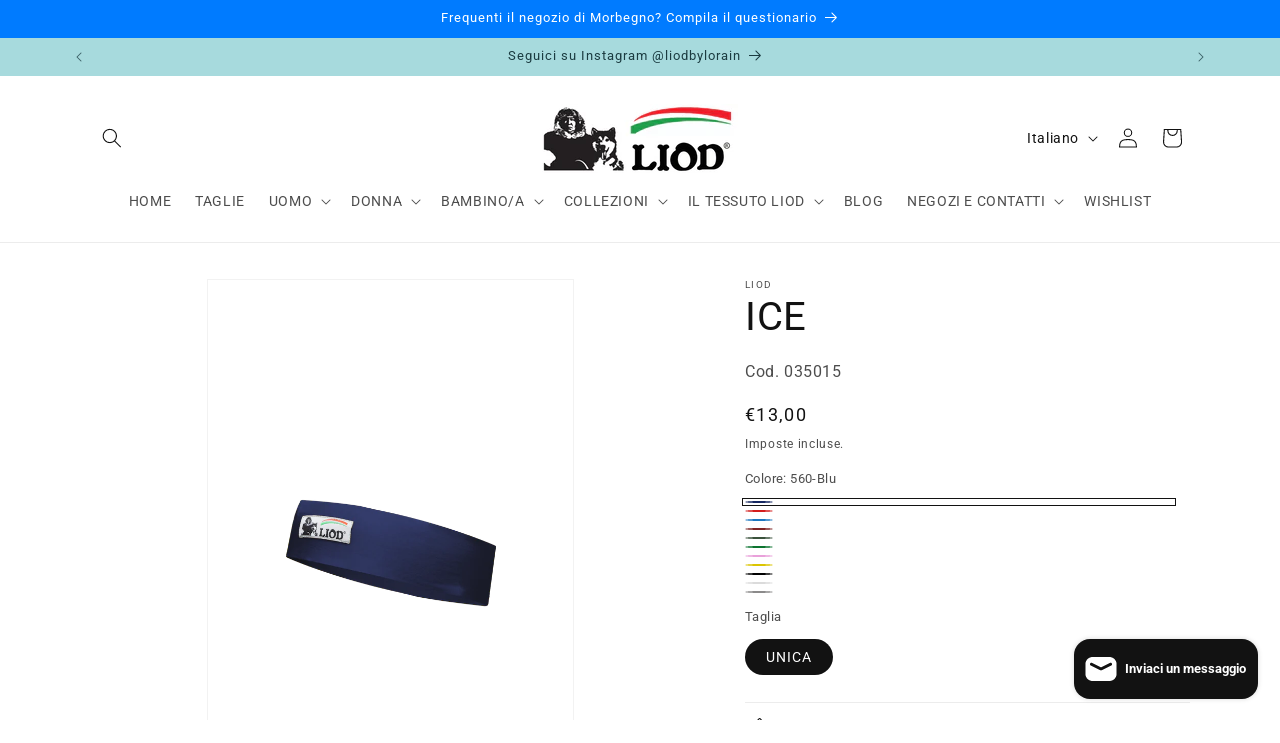

--- FILE ---
content_type: text/html; charset=utf-8
request_url: https://www.liod.it/products/ice
body_size: 60443
content:
<!doctype html>
<html class="js" lang="it">
  <head>
    <meta charset="utf-8">
    <meta http-equiv="X-UA-Compatible" content="IE=edge">
    <meta name="viewport" content="width=device-width,initial-scale=1">
    <meta name="theme-color" content="">
    <link rel="canonical" href="https://www.liod.it/products/ice"><link rel="icon" type="image/png" href="//www.liod.it/cdn/shop/files/esquim_bn.jpg?crop=center&height=32&v=1653485508&width=32"><link rel="preconnect" href="https://fonts.shopifycdn.com" crossorigin><title>
      Ice - fascia parasudore traspirante
 &ndash; liod.it</title>

    
      <meta name="description" content="Fascia parasudore adatta per correre o semplicemente tutti i giorni, durante i periodi più freddi. Si rimane sempre asciutti">
    

    

<meta property="og:site_name" content="liod.it">
<meta property="og:url" content="https://www.liod.it/products/ice">
<meta property="og:title" content="Ice - fascia parasudore traspirante">
<meta property="og:type" content="product">
<meta property="og:description" content="Fascia parasudore adatta per correre o semplicemente tutti i giorni, durante i periodi più freddi. Si rimane sempre asciutti"><meta property="og:image" content="http://www.liod.it/cdn/shop/files/ice-1074blu560_web.png?v=1722263559">
  <meta property="og:image:secure_url" content="https://www.liod.it/cdn/shop/files/ice-1074blu560_web.png?v=1722263559">
  <meta property="og:image:width" content="1366">
  <meta property="og:image:height" content="2048"><meta property="og:price:amount" content="13,00">
  <meta property="og:price:currency" content="EUR"><meta name="twitter:card" content="summary_large_image">
<meta name="twitter:title" content="Ice - fascia parasudore traspirante">
<meta name="twitter:description" content="Fascia parasudore adatta per correre o semplicemente tutti i giorni, durante i periodi più freddi. Si rimane sempre asciutti">


    <script src="//www.liod.it/cdn/shop/t/33/assets/constants.js?v=132983761750457495441763558642" defer="defer"></script>
    <script src="//www.liod.it/cdn/shop/t/33/assets/pubsub.js?v=25310214064522200911763558718" defer="defer"></script>
    <script src="//www.liod.it/cdn/shop/t/33/assets/global.js?v=7301445359237545521763558647" defer="defer"></script>
    <script src="//www.liod.it/cdn/shop/t/33/assets/details-disclosure.js?v=13653116266235556501763558644" defer="defer"></script>
    <script src="//www.liod.it/cdn/shop/t/33/assets/details-modal.js?v=25581673532751508451763558645" defer="defer"></script>
    <script src="//www.liod.it/cdn/shop/t/33/assets/search-form.js?v=133129549252120666541763558724" defer="defer"></script><script src="//www.liod.it/cdn/shop/t/33/assets/animations.js?v=88693664871331136111763558613" defer="defer"></script><script>window.performance && window.performance.mark && window.performance.mark('shopify.content_for_header.start');</script><meta name="facebook-domain-verification" content="rlc82ftec6gs9tm8j8zi4q9ef2e80s">
<meta name="google-site-verification" content="UcFwjnM2BCDZXB2oj3on6ssjtm989HA1bWwaHOEXIDk">
<meta id="shopify-digital-wallet" name="shopify-digital-wallet" content="/64531431653/digital_wallets/dialog">
<link rel="alternate" hreflang="x-default" href="https://www.liod.it/products/ice">
<link rel="alternate" hreflang="it" href="https://www.liod.it/products/ice">
<link rel="alternate" hreflang="en" href="https://www.liod.it/en/products/ice">
<link rel="alternate" type="application/json+oembed" href="https://www.liod.it/products/ice.oembed">
<script async="async" src="/checkouts/internal/preloads.js?locale=it-IT"></script>
<script id="shopify-features" type="application/json">{"accessToken":"a42247ac66e3f250a8552529bff588ef","betas":["rich-media-storefront-analytics"],"domain":"www.liod.it","predictiveSearch":true,"shopId":64531431653,"locale":"it"}</script>
<script>var Shopify = Shopify || {};
Shopify.shop = "liod-online.myshopify.com";
Shopify.locale = "it";
Shopify.currency = {"active":"EUR","rate":"1.0"};
Shopify.country = "IT";
Shopify.theme = {"name":"Dawn 15.4.0","id":179216712009,"schema_name":"Dawn","schema_version":"15.4.0","theme_store_id":887,"role":"main"};
Shopify.theme.handle = "null";
Shopify.theme.style = {"id":null,"handle":null};
Shopify.cdnHost = "www.liod.it/cdn";
Shopify.routes = Shopify.routes || {};
Shopify.routes.root = "/";</script>
<script type="module">!function(o){(o.Shopify=o.Shopify||{}).modules=!0}(window);</script>
<script>!function(o){function n(){var o=[];function n(){o.push(Array.prototype.slice.apply(arguments))}return n.q=o,n}var t=o.Shopify=o.Shopify||{};t.loadFeatures=n(),t.autoloadFeatures=n()}(window);</script>
<script id="shop-js-analytics" type="application/json">{"pageType":"product"}</script>
<script defer="defer" async type="module" src="//www.liod.it/cdn/shopifycloud/shop-js/modules/v2/client.init-shop-cart-sync_dvfQaB1V.it.esm.js"></script>
<script defer="defer" async type="module" src="//www.liod.it/cdn/shopifycloud/shop-js/modules/v2/chunk.common_BW-OJwDu.esm.js"></script>
<script defer="defer" async type="module" src="//www.liod.it/cdn/shopifycloud/shop-js/modules/v2/chunk.modal_CX4jaIRf.esm.js"></script>
<script type="module">
  await import("//www.liod.it/cdn/shopifycloud/shop-js/modules/v2/client.init-shop-cart-sync_dvfQaB1V.it.esm.js");
await import("//www.liod.it/cdn/shopifycloud/shop-js/modules/v2/chunk.common_BW-OJwDu.esm.js");
await import("//www.liod.it/cdn/shopifycloud/shop-js/modules/v2/chunk.modal_CX4jaIRf.esm.js");

  window.Shopify.SignInWithShop?.initShopCartSync?.({"fedCMEnabled":true,"windoidEnabled":true});

</script>
<script>(function() {
  var isLoaded = false;
  function asyncLoad() {
    if (isLoaded) return;
    isLoaded = true;
    var urls = ["https:\/\/ecommplugins-scripts.trustpilot.com\/v2.1\/js\/header.min.js?settings=eyJrZXkiOiJWS0NITGgweTBIMERsN1Z5IiwicyI6InNrdSJ9\u0026v=2.5\u0026shop=liod-online.myshopify.com","https:\/\/ecommplugins-trustboxsettings.trustpilot.com\/liod-online.myshopify.com.js?settings=1695365475278\u0026shop=liod-online.myshopify.com","https:\/\/widget.trustpilot.com\/bootstrap\/v5\/tp.widget.sync.bootstrap.min.js?shop=liod-online.myshopify.com"];
    for (var i = 0; i < urls.length; i++) {
      var s = document.createElement('script');
      s.type = 'text/javascript';
      s.async = true;
      s.src = urls[i];
      var x = document.getElementsByTagName('script')[0];
      x.parentNode.insertBefore(s, x);
    }
  };
  if(window.attachEvent) {
    window.attachEvent('onload', asyncLoad);
  } else {
    window.addEventListener('load', asyncLoad, false);
  }
})();</script>
<script id="__st">var __st={"a":64531431653,"offset":3600,"reqid":"dd36922c-ae60-4f53-bdf0-7e68bd8c767e-1769427448","pageurl":"www.liod.it\/products\/ice","u":"1a6ecc991bda","p":"product","rtyp":"product","rid":7818498703589};</script>
<script>window.ShopifyPaypalV4VisibilityTracking = true;</script>
<script id="captcha-bootstrap">!function(){'use strict';const t='contact',e='account',n='new_comment',o=[[t,t],['blogs',n],['comments',n],[t,'customer']],c=[[e,'customer_login'],[e,'guest_login'],[e,'recover_customer_password'],[e,'create_customer']],r=t=>t.map((([t,e])=>`form[action*='/${t}']:not([data-nocaptcha='true']) input[name='form_type'][value='${e}']`)).join(','),a=t=>()=>t?[...document.querySelectorAll(t)].map((t=>t.form)):[];function s(){const t=[...o],e=r(t);return a(e)}const i='password',u='form_key',d=['recaptcha-v3-token','g-recaptcha-response','h-captcha-response',i],f=()=>{try{return window.sessionStorage}catch{return}},m='__shopify_v',_=t=>t.elements[u];function p(t,e,n=!1){try{const o=window.sessionStorage,c=JSON.parse(o.getItem(e)),{data:r}=function(t){const{data:e,action:n}=t;return t[m]||n?{data:e,action:n}:{data:t,action:n}}(c);for(const[e,n]of Object.entries(r))t.elements[e]&&(t.elements[e].value=n);n&&o.removeItem(e)}catch(o){console.error('form repopulation failed',{error:o})}}const l='form_type',E='cptcha';function T(t){t.dataset[E]=!0}const w=window,h=w.document,L='Shopify',v='ce_forms',y='captcha';let A=!1;((t,e)=>{const n=(g='f06e6c50-85a8-45c8-87d0-21a2b65856fe',I='https://cdn.shopify.com/shopifycloud/storefront-forms-hcaptcha/ce_storefront_forms_captcha_hcaptcha.v1.5.2.iife.js',D={infoText:'Protetto da hCaptcha',privacyText:'Privacy',termsText:'Termini'},(t,e,n)=>{const o=w[L][v],c=o.bindForm;if(c)return c(t,g,e,D).then(n);var r;o.q.push([[t,g,e,D],n]),r=I,A||(h.body.append(Object.assign(h.createElement('script'),{id:'captcha-provider',async:!0,src:r})),A=!0)});var g,I,D;w[L]=w[L]||{},w[L][v]=w[L][v]||{},w[L][v].q=[],w[L][y]=w[L][y]||{},w[L][y].protect=function(t,e){n(t,void 0,e),T(t)},Object.freeze(w[L][y]),function(t,e,n,w,h,L){const[v,y,A,g]=function(t,e,n){const i=e?o:[],u=t?c:[],d=[...i,...u],f=r(d),m=r(i),_=r(d.filter((([t,e])=>n.includes(e))));return[a(f),a(m),a(_),s()]}(w,h,L),I=t=>{const e=t.target;return e instanceof HTMLFormElement?e:e&&e.form},D=t=>v().includes(t);t.addEventListener('submit',(t=>{const e=I(t);if(!e)return;const n=D(e)&&!e.dataset.hcaptchaBound&&!e.dataset.recaptchaBound,o=_(e),c=g().includes(e)&&(!o||!o.value);(n||c)&&t.preventDefault(),c&&!n&&(function(t){try{if(!f())return;!function(t){const e=f();if(!e)return;const n=_(t);if(!n)return;const o=n.value;o&&e.removeItem(o)}(t);const e=Array.from(Array(32),(()=>Math.random().toString(36)[2])).join('');!function(t,e){_(t)||t.append(Object.assign(document.createElement('input'),{type:'hidden',name:u})),t.elements[u].value=e}(t,e),function(t,e){const n=f();if(!n)return;const o=[...t.querySelectorAll(`input[type='${i}']`)].map((({name:t})=>t)),c=[...d,...o],r={};for(const[a,s]of new FormData(t).entries())c.includes(a)||(r[a]=s);n.setItem(e,JSON.stringify({[m]:1,action:t.action,data:r}))}(t,e)}catch(e){console.error('failed to persist form',e)}}(e),e.submit())}));const S=(t,e)=>{t&&!t.dataset[E]&&(n(t,e.some((e=>e===t))),T(t))};for(const o of['focusin','change'])t.addEventListener(o,(t=>{const e=I(t);D(e)&&S(e,y())}));const B=e.get('form_key'),M=e.get(l),P=B&&M;t.addEventListener('DOMContentLoaded',(()=>{const t=y();if(P)for(const e of t)e.elements[l].value===M&&p(e,B);[...new Set([...A(),...v().filter((t=>'true'===t.dataset.shopifyCaptcha))])].forEach((e=>S(e,t)))}))}(h,new URLSearchParams(w.location.search),n,t,e,['guest_login'])})(!0,!0)}();</script>
<script integrity="sha256-4kQ18oKyAcykRKYeNunJcIwy7WH5gtpwJnB7kiuLZ1E=" data-source-attribution="shopify.loadfeatures" defer="defer" src="//www.liod.it/cdn/shopifycloud/storefront/assets/storefront/load_feature-a0a9edcb.js" crossorigin="anonymous"></script>
<script data-source-attribution="shopify.dynamic_checkout.dynamic.init">var Shopify=Shopify||{};Shopify.PaymentButton=Shopify.PaymentButton||{isStorefrontPortableWallets:!0,init:function(){window.Shopify.PaymentButton.init=function(){};var t=document.createElement("script");t.src="https://www.liod.it/cdn/shopifycloud/portable-wallets/latest/portable-wallets.it.js",t.type="module",document.head.appendChild(t)}};
</script>
<script data-source-attribution="shopify.dynamic_checkout.buyer_consent">
  function portableWalletsHideBuyerConsent(e){var t=document.getElementById("shopify-buyer-consent"),n=document.getElementById("shopify-subscription-policy-button");t&&n&&(t.classList.add("hidden"),t.setAttribute("aria-hidden","true"),n.removeEventListener("click",e))}function portableWalletsShowBuyerConsent(e){var t=document.getElementById("shopify-buyer-consent"),n=document.getElementById("shopify-subscription-policy-button");t&&n&&(t.classList.remove("hidden"),t.removeAttribute("aria-hidden"),n.addEventListener("click",e))}window.Shopify?.PaymentButton&&(window.Shopify.PaymentButton.hideBuyerConsent=portableWalletsHideBuyerConsent,window.Shopify.PaymentButton.showBuyerConsent=portableWalletsShowBuyerConsent);
</script>
<script data-source-attribution="shopify.dynamic_checkout.cart.bootstrap">document.addEventListener("DOMContentLoaded",(function(){function t(){return document.querySelector("shopify-accelerated-checkout-cart, shopify-accelerated-checkout")}if(t())Shopify.PaymentButton.init();else{new MutationObserver((function(e,n){t()&&(Shopify.PaymentButton.init(),n.disconnect())})).observe(document.body,{childList:!0,subtree:!0})}}));
</script>
<script id='scb4127' type='text/javascript' async='' src='https://www.liod.it/cdn/shopifycloud/privacy-banner/storefront-banner.js'></script><script id="sections-script" data-sections="header" defer="defer" src="//www.liod.it/cdn/shop/t/33/compiled_assets/scripts.js?v=1809"></script>
<script>window.performance && window.performance.mark && window.performance.mark('shopify.content_for_header.end');</script>


    <style data-shopify>
      @font-face {
  font-family: Roboto;
  font-weight: 400;
  font-style: normal;
  font-display: swap;
  src: url("//www.liod.it/cdn/fonts/roboto/roboto_n4.2019d890f07b1852f56ce63ba45b2db45d852cba.woff2") format("woff2"),
       url("//www.liod.it/cdn/fonts/roboto/roboto_n4.238690e0007583582327135619c5f7971652fa9d.woff") format("woff");
}

      @font-face {
  font-family: Roboto;
  font-weight: 700;
  font-style: normal;
  font-display: swap;
  src: url("//www.liod.it/cdn/fonts/roboto/roboto_n7.f38007a10afbbde8976c4056bfe890710d51dec2.woff2") format("woff2"),
       url("//www.liod.it/cdn/fonts/roboto/roboto_n7.94bfdd3e80c7be00e128703d245c207769d763f9.woff") format("woff");
}

      @font-face {
  font-family: Roboto;
  font-weight: 400;
  font-style: italic;
  font-display: swap;
  src: url("//www.liod.it/cdn/fonts/roboto/roboto_i4.57ce898ccda22ee84f49e6b57ae302250655e2d4.woff2") format("woff2"),
       url("//www.liod.it/cdn/fonts/roboto/roboto_i4.b21f3bd061cbcb83b824ae8c7671a82587b264bf.woff") format("woff");
}

      @font-face {
  font-family: Roboto;
  font-weight: 700;
  font-style: italic;
  font-display: swap;
  src: url("//www.liod.it/cdn/fonts/roboto/roboto_i7.7ccaf9410746f2c53340607c42c43f90a9005937.woff2") format("woff2"),
       url("//www.liod.it/cdn/fonts/roboto/roboto_i7.49ec21cdd7148292bffea74c62c0df6e93551516.woff") format("woff");
}

      @font-face {
  font-family: Roboto;
  font-weight: 400;
  font-style: normal;
  font-display: swap;
  src: url("//www.liod.it/cdn/fonts/roboto/roboto_n4.2019d890f07b1852f56ce63ba45b2db45d852cba.woff2") format("woff2"),
       url("//www.liod.it/cdn/fonts/roboto/roboto_n4.238690e0007583582327135619c5f7971652fa9d.woff") format("woff");
}


      
        :root,
        .color-background-1 {
          --color-background: 255,255,255;
        
          --gradient-background: #ffffff;
        

        

        --color-foreground: 18,18,18;
        --color-background-contrast: 191,191,191;
        --color-shadow: 18,18,18;
        --color-button: 40,132,147;
        --color-button-text: 255,255,255;
        --color-secondary-button: 255,255,255;
        --color-secondary-button-text: 40,132,147;
        --color-link: 40,132,147;
        --color-badge-foreground: 18,18,18;
        --color-badge-background: 255,255,255;
        --color-badge-border: 18,18,18;
        --payment-terms-background-color: rgb(255 255 255);
      }
      
        
        .color-background-2 {
          --color-background: 255,255,255;
        
          --gradient-background: #ffffff;
        

        

        --color-foreground: 18,18,18;
        --color-background-contrast: 191,191,191;
        --color-shadow: 18,18,18;
        --color-button: 18,18,18;
        --color-button-text: 255,255,255;
        --color-secondary-button: 255,255,255;
        --color-secondary-button-text: 18,18,18;
        --color-link: 18,18,18;
        --color-badge-foreground: 18,18,18;
        --color-badge-background: 255,255,255;
        --color-badge-border: 18,18,18;
        --payment-terms-background-color: rgb(255 255 255);
      }
      
        
        .color-inverse {
          --color-background: 18,18,18;
        
          --gradient-background: #121212;
        

        

        --color-foreground: 255,255,255;
        --color-background-contrast: 146,146,146;
        --color-shadow: 18,18,18;
        --color-button: 255,255,255;
        --color-button-text: 18,18,18;
        --color-secondary-button: 18,18,18;
        --color-secondary-button-text: 255,255,255;
        --color-link: 255,255,255;
        --color-badge-foreground: 255,255,255;
        --color-badge-background: 18,18,18;
        --color-badge-border: 255,255,255;
        --payment-terms-background-color: rgb(18 18 18);
      }
      
        
        .color-accent-1 {
          --color-background: 40,132,147;
        
          --gradient-background: #288493;
        

        

        --color-foreground: 255,255,255;
        --color-background-contrast: 13,42,47;
        --color-shadow: 18,18,18;
        --color-button: 255,255,255;
        --color-button-text: 40,132,147;
        --color-secondary-button: 40,132,147;
        --color-secondary-button-text: 255,255,255;
        --color-link: 255,255,255;
        --color-badge-foreground: 255,255,255;
        --color-badge-background: 40,132,147;
        --color-badge-border: 255,255,255;
        --payment-terms-background-color: rgb(40 132 147);
      }
      
        
        .color-accent-2 {
          --color-background: 199,11,11;
        
          --gradient-background: #c70b0b;
        

        

        --color-foreground: 255,255,255;
        --color-background-contrast: 78,4,4;
        --color-shadow: 18,18,18;
        --color-button: 255,255,255;
        --color-button-text: 244,75,75;
        --color-secondary-button: 199,11,11;
        --color-secondary-button-text: 255,255,255;
        --color-link: 255,255,255;
        --color-badge-foreground: 255,255,255;
        --color-badge-background: 199,11,11;
        --color-badge-border: 255,255,255;
        --payment-terms-background-color: rgb(199 11 11);
      }
      
        
        .color-scheme-8625d956-2920-42ed-a4b3-86b368c874cc {
          --color-background: 167,218,221;
        
          --gradient-background: #a7dadd;
        

        

        --color-foreground: 27,59,64;
        --color-background-contrast: 75,179,185;
        --color-shadow: 27,59,64;
        --color-button: 167,218,221;
        --color-button-text: 255,255,255;
        --color-secondary-button: 167,218,221;
        --color-secondary-button-text: 167,218,221;
        --color-link: 167,218,221;
        --color-badge-foreground: 27,59,64;
        --color-badge-background: 167,218,221;
        --color-badge-border: 27,59,64;
        --payment-terms-background-color: rgb(167 218 221);
      }
      
        
        .color-scheme-32c8e9db-77ba-4fa8-b9a0-1f4ad868cbfb {
          --color-background: 0,123,255;
        
          --gradient-background: #007bff;
        

        

        --color-foreground: 255,255,255;
        --color-background-contrast: 0,61,128;
        --color-shadow: 18,18,18;
        --color-button: 0,123,255;
        --color-button-text: 255,255,255;
        --color-secondary-button: 0,123,255;
        --color-secondary-button-text: 0,123,255;
        --color-link: 0,123,255;
        --color-badge-foreground: 255,255,255;
        --color-badge-background: 0,123,255;
        --color-badge-border: 255,255,255;
        --payment-terms-background-color: rgb(0 123 255);
      }
      

      body, .color-background-1, .color-background-2, .color-inverse, .color-accent-1, .color-accent-2, .color-scheme-8625d956-2920-42ed-a4b3-86b368c874cc, .color-scheme-32c8e9db-77ba-4fa8-b9a0-1f4ad868cbfb {
        color: rgba(var(--color-foreground), 0.75);
        background-color: rgb(var(--color-background));
      }

      :root {
        --font-body-family: Roboto, sans-serif;
        --font-body-style: normal;
        --font-body-weight: 400;
        --font-body-weight-bold: 700;

        --font-heading-family: Roboto, sans-serif;
        --font-heading-style: normal;
        --font-heading-weight: 400;

        --font-body-scale: 1.0;
        --font-heading-scale: 1.0;

        --media-padding: px;
        --media-border-opacity: 0.05;
        --media-border-width: 1px;
        --media-radius: 0px;
        --media-shadow-opacity: 0.0;
        --media-shadow-horizontal-offset: 0px;
        --media-shadow-vertical-offset: 4px;
        --media-shadow-blur-radius: 5px;
        --media-shadow-visible: 0;

        --page-width: 120rem;
        --page-width-margin: 0rem;

        --product-card-image-padding: 0.0rem;
        --product-card-corner-radius: 0.0rem;
        --product-card-text-alignment: left;
        --product-card-border-width: 0.0rem;
        --product-card-border-opacity: 0.1;
        --product-card-shadow-opacity: 0.0;
        --product-card-shadow-visible: 0;
        --product-card-shadow-horizontal-offset: 0.0rem;
        --product-card-shadow-vertical-offset: 0.4rem;
        --product-card-shadow-blur-radius: 0.5rem;

        --collection-card-image-padding: 0.0rem;
        --collection-card-corner-radius: 0.0rem;
        --collection-card-text-alignment: left;
        --collection-card-border-width: 0.0rem;
        --collection-card-border-opacity: 0.0;
        --collection-card-shadow-opacity: 0.1;
        --collection-card-shadow-visible: 1;
        --collection-card-shadow-horizontal-offset: 0.0rem;
        --collection-card-shadow-vertical-offset: 0.0rem;
        --collection-card-shadow-blur-radius: 0.0rem;

        --blog-card-image-padding: 0.0rem;
        --blog-card-corner-radius: 0.0rem;
        --blog-card-text-alignment: left;
        --blog-card-border-width: 0.0rem;
        --blog-card-border-opacity: 0.0;
        --blog-card-shadow-opacity: 0.1;
        --blog-card-shadow-visible: 1;
        --blog-card-shadow-horizontal-offset: 0.0rem;
        --blog-card-shadow-vertical-offset: 0.0rem;
        --blog-card-shadow-blur-radius: 0.0rem;

        --badge-corner-radius: 4.0rem;

        --popup-border-width: 1px;
        --popup-border-opacity: 0.1;
        --popup-corner-radius: 0px;
        --popup-shadow-opacity: 0.0;
        --popup-shadow-horizontal-offset: 0px;
        --popup-shadow-vertical-offset: 4px;
        --popup-shadow-blur-radius: 5px;

        --drawer-border-width: 1px;
        --drawer-border-opacity: 0.1;
        --drawer-shadow-opacity: 0.0;
        --drawer-shadow-horizontal-offset: 0px;
        --drawer-shadow-vertical-offset: 4px;
        --drawer-shadow-blur-radius: 5px;

        --spacing-sections-desktop: 0px;
        --spacing-sections-mobile: 0px;

        --grid-desktop-vertical-spacing: 8px;
        --grid-desktop-horizontal-spacing: 8px;
        --grid-mobile-vertical-spacing: 4px;
        --grid-mobile-horizontal-spacing: 4px;

        --text-boxes-border-opacity: 0.1;
        --text-boxes-border-width: 0px;
        --text-boxes-radius: 0px;
        --text-boxes-shadow-opacity: 0.0;
        --text-boxes-shadow-visible: 0;
        --text-boxes-shadow-horizontal-offset: 0px;
        --text-boxes-shadow-vertical-offset: 4px;
        --text-boxes-shadow-blur-radius: 5px;

        --buttons-radius: 0px;
        --buttons-radius-outset: 0px;
        --buttons-border-width: 1px;
        --buttons-border-opacity: 1.0;
        --buttons-shadow-opacity: 0.0;
        --buttons-shadow-visible: 0;
        --buttons-shadow-horizontal-offset: 0px;
        --buttons-shadow-vertical-offset: 4px;
        --buttons-shadow-blur-radius: 5px;
        --buttons-border-offset: 0px;

        --inputs-radius: 0px;
        --inputs-border-width: 1px;
        --inputs-border-opacity: 0.55;
        --inputs-shadow-opacity: 0.0;
        --inputs-shadow-horizontal-offset: 0px;
        --inputs-margin-offset: 0px;
        --inputs-shadow-vertical-offset: 4px;
        --inputs-shadow-blur-radius: 5px;
        --inputs-radius-outset: 0px;

        --variant-pills-radius: 40px;
        --variant-pills-border-width: 1px;
        --variant-pills-border-opacity: 0.55;
        --variant-pills-shadow-opacity: 0.0;
        --variant-pills-shadow-horizontal-offset: 0px;
        --variant-pills-shadow-vertical-offset: 4px;
        --variant-pills-shadow-blur-radius: 5px;
      }

      *,
      *::before,
      *::after {
        box-sizing: inherit;
      }

      html {
        box-sizing: border-box;
        font-size: calc(var(--font-body-scale) * 62.5%);
        height: 100%;
      }

      body {
        display: grid;
        grid-template-rows: auto auto 1fr auto;
        grid-template-columns: 100%;
        min-height: 100%;
        margin: 0;
        font-size: 1.5rem;
        letter-spacing: 0.06rem;
        line-height: calc(1 + 0.8 / var(--font-body-scale));
        font-family: var(--font-body-family);
        font-style: var(--font-body-style);
        font-weight: var(--font-body-weight);
      }

      @media screen and (min-width: 750px) {
        body {
          font-size: 1.6rem;
        }
      }
    </style>

    <link href="//www.liod.it/cdn/shop/t/33/assets/base.css?v=159841507637079171801763558614" rel="stylesheet" type="text/css" media="all" />
    <link rel="stylesheet" href="//www.liod.it/cdn/shop/t/33/assets/component-cart-items.css?v=13033300910818915211763558620" media="print" onload="this.media='all'">
      <link rel="preload" as="font" href="//www.liod.it/cdn/fonts/roboto/roboto_n4.2019d890f07b1852f56ce63ba45b2db45d852cba.woff2" type="font/woff2" crossorigin>
      

      <link rel="preload" as="font" href="//www.liod.it/cdn/fonts/roboto/roboto_n4.2019d890f07b1852f56ce63ba45b2db45d852cba.woff2" type="font/woff2" crossorigin>
      
<link href="//www.liod.it/cdn/shop/t/33/assets/component-localization-form.css?v=170315343355214948141763558628" rel="stylesheet" type="text/css" media="all" />
      <script src="//www.liod.it/cdn/shop/t/33/assets/localization-form.js?v=144176611646395275351763558709" defer="defer"></script><link
        rel="stylesheet"
        href="//www.liod.it/cdn/shop/t/33/assets/component-predictive-search.css?v=118923337488134913561763558633"
        media="print"
        onload="this.media='all'"
      ><script>
      if (Shopify.designMode) {
        document.documentElement.classList.add('shopify-design-mode');
      }
    </script>
  <!-- BEGIN app block: shopify://apps/rt-terms-and-conditions-box/blocks/app-embed/17661ca5-aeea-41b9-8091-d8f7233e8b22 --><script type='text/javascript'>
  window.roarJs = window.roarJs || {};
      roarJs.LegalConfig = {
          metafields: {
          shop: "liod-online.myshopify.com",
          settings: {"enabled":"1","param":{"message":"Ho letto e accetto {link} \/ I have read and agreed with the {link-1760969251652}","error_message":"Non hai accettato \/ Please agree","error_display":"dialog","greeting":{"enabled":"0","message":"Please agree to the T\u0026C before purchasing!","delay":"1"},"link_order":["link","link-1760969251652"],"links":{"link":{"label":"Termini e Condizioni","target":"_blank","url":"https:\/\/www.liod.it\/policies\/terms-of-service","policy":"terms-of-service"},"link-1760969251652":{"label":"terms of service","target":"_blank","url":"https:\/\/www.liod.it\/en\/policies\/terms-of-service","policy":"terms-of-service"}},"force_enabled":"0","optional":"0","optional_message_enabled":"0","optional_message_value":"Thank you! The page will be moved to the checkout page.","optional_checkbox_hidden":"0","time_enabled":"1","time_label":"Agreed to the Terms and Conditions on","checkbox":"1"},"popup":{"title":"Terms and Conditions","width":"600","button":"Process to Checkout","icon_color":"#197bbd"},"style":{"checkbox":{"size":"20","color":"#0075ff"},"message":{"font":"inherit","size":"14","customized":{"enabled":"1","color":"#212b36","accent":"#0075ff","error":"#de3618"},"align":"inherit","padding":{"top":"0","right":"0","bottom":"0","left":"0"}}},"only1":"true","installer":{"176785621321":{"cart":{"selector":"#checkout","position":"before"},"minicart":{"selector":"#CartDrawer-Checkout","position":"before"},"product":null}}},
          moneyFormat: "€{{amount_with_comma_separator}}"
      }
  }
</script>
<script src='https://cdn.shopify.com/extensions/019a2c75-764c-7925-b253-e24466484d41/legal-7/assets/legal.js' defer></script>


<!-- END app block --><script src="https://cdn.shopify.com/extensions/019bf875-5b5d-726b-bfd2-b8da95ff837c/salepify-812/assets/progress-bar.script.js" type="text/javascript" defer="defer"></script>
<script src="https://cdn.shopify.com/extensions/019bf875-5b5d-726b-bfd2-b8da95ff837c/salepify-812/assets/free-gift.script.js" type="text/javascript" defer="defer"></script>
<script src="https://cdn.shopify.com/extensions/e8878072-2f6b-4e89-8082-94b04320908d/inbox-1254/assets/inbox-chat-loader.js" type="text/javascript" defer="defer"></script>
<link href="https://cdn.shopify.com/extensions/019a2c75-764c-7925-b253-e24466484d41/legal-7/assets/legal.css" rel="stylesheet" type="text/css" media="all">
<script src="https://cdn.shopify.com/extensions/019aa5de-4cc9-719b-8255-052cf13ec5aa/convert-kit-314/assets/upsellkit.js" type="text/javascript" defer="defer"></script>
<link href="https://cdn.shopify.com/extensions/019aa5de-4cc9-719b-8255-052cf13ec5aa/convert-kit-314/assets/upsellkit.css" rel="stylesheet" type="text/css" media="all">
<link href="https://monorail-edge.shopifysvc.com" rel="dns-prefetch">
<script>(function(){if ("sendBeacon" in navigator && "performance" in window) {try {var session_token_from_headers = performance.getEntriesByType('navigation')[0].serverTiming.find(x => x.name == '_s').description;} catch {var session_token_from_headers = undefined;}var session_cookie_matches = document.cookie.match(/_shopify_s=([^;]*)/);var session_token_from_cookie = session_cookie_matches && session_cookie_matches.length === 2 ? session_cookie_matches[1] : "";var session_token = session_token_from_headers || session_token_from_cookie || "";function handle_abandonment_event(e) {var entries = performance.getEntries().filter(function(entry) {return /monorail-edge.shopifysvc.com/.test(entry.name);});if (!window.abandonment_tracked && entries.length === 0) {window.abandonment_tracked = true;var currentMs = Date.now();var navigation_start = performance.timing.navigationStart;var payload = {shop_id: 64531431653,url: window.location.href,navigation_start,duration: currentMs - navigation_start,session_token,page_type: "product"};window.navigator.sendBeacon("https://monorail-edge.shopifysvc.com/v1/produce", JSON.stringify({schema_id: "online_store_buyer_site_abandonment/1.1",payload: payload,metadata: {event_created_at_ms: currentMs,event_sent_at_ms: currentMs}}));}}window.addEventListener('pagehide', handle_abandonment_event);}}());</script>
<script id="web-pixels-manager-setup">(function e(e,d,r,n,o){if(void 0===o&&(o={}),!Boolean(null===(a=null===(i=window.Shopify)||void 0===i?void 0:i.analytics)||void 0===a?void 0:a.replayQueue)){var i,a;window.Shopify=window.Shopify||{};var t=window.Shopify;t.analytics=t.analytics||{};var s=t.analytics;s.replayQueue=[],s.publish=function(e,d,r){return s.replayQueue.push([e,d,r]),!0};try{self.performance.mark("wpm:start")}catch(e){}var l=function(){var e={modern:/Edge?\/(1{2}[4-9]|1[2-9]\d|[2-9]\d{2}|\d{4,})\.\d+(\.\d+|)|Firefox\/(1{2}[4-9]|1[2-9]\d|[2-9]\d{2}|\d{4,})\.\d+(\.\d+|)|Chrom(ium|e)\/(9{2}|\d{3,})\.\d+(\.\d+|)|(Maci|X1{2}).+ Version\/(15\.\d+|(1[6-9]|[2-9]\d|\d{3,})\.\d+)([,.]\d+|)( \(\w+\)|)( Mobile\/\w+|) Safari\/|Chrome.+OPR\/(9{2}|\d{3,})\.\d+\.\d+|(CPU[ +]OS|iPhone[ +]OS|CPU[ +]iPhone|CPU IPhone OS|CPU iPad OS)[ +]+(15[._]\d+|(1[6-9]|[2-9]\d|\d{3,})[._]\d+)([._]\d+|)|Android:?[ /-](13[3-9]|1[4-9]\d|[2-9]\d{2}|\d{4,})(\.\d+|)(\.\d+|)|Android.+Firefox\/(13[5-9]|1[4-9]\d|[2-9]\d{2}|\d{4,})\.\d+(\.\d+|)|Android.+Chrom(ium|e)\/(13[3-9]|1[4-9]\d|[2-9]\d{2}|\d{4,})\.\d+(\.\d+|)|SamsungBrowser\/([2-9]\d|\d{3,})\.\d+/,legacy:/Edge?\/(1[6-9]|[2-9]\d|\d{3,})\.\d+(\.\d+|)|Firefox\/(5[4-9]|[6-9]\d|\d{3,})\.\d+(\.\d+|)|Chrom(ium|e)\/(5[1-9]|[6-9]\d|\d{3,})\.\d+(\.\d+|)([\d.]+$|.*Safari\/(?![\d.]+ Edge\/[\d.]+$))|(Maci|X1{2}).+ Version\/(10\.\d+|(1[1-9]|[2-9]\d|\d{3,})\.\d+)([,.]\d+|)( \(\w+\)|)( Mobile\/\w+|) Safari\/|Chrome.+OPR\/(3[89]|[4-9]\d|\d{3,})\.\d+\.\d+|(CPU[ +]OS|iPhone[ +]OS|CPU[ +]iPhone|CPU IPhone OS|CPU iPad OS)[ +]+(10[._]\d+|(1[1-9]|[2-9]\d|\d{3,})[._]\d+)([._]\d+|)|Android:?[ /-](13[3-9]|1[4-9]\d|[2-9]\d{2}|\d{4,})(\.\d+|)(\.\d+|)|Mobile Safari.+OPR\/([89]\d|\d{3,})\.\d+\.\d+|Android.+Firefox\/(13[5-9]|1[4-9]\d|[2-9]\d{2}|\d{4,})\.\d+(\.\d+|)|Android.+Chrom(ium|e)\/(13[3-9]|1[4-9]\d|[2-9]\d{2}|\d{4,})\.\d+(\.\d+|)|Android.+(UC? ?Browser|UCWEB|U3)[ /]?(15\.([5-9]|\d{2,})|(1[6-9]|[2-9]\d|\d{3,})\.\d+)\.\d+|SamsungBrowser\/(5\.\d+|([6-9]|\d{2,})\.\d+)|Android.+MQ{2}Browser\/(14(\.(9|\d{2,})|)|(1[5-9]|[2-9]\d|\d{3,})(\.\d+|))(\.\d+|)|K[Aa][Ii]OS\/(3\.\d+|([4-9]|\d{2,})\.\d+)(\.\d+|)/},d=e.modern,r=e.legacy,n=navigator.userAgent;return n.match(d)?"modern":n.match(r)?"legacy":"unknown"}(),u="modern"===l?"modern":"legacy",c=(null!=n?n:{modern:"",legacy:""})[u],f=function(e){return[e.baseUrl,"/wpm","/b",e.hashVersion,"modern"===e.buildTarget?"m":"l",".js"].join("")}({baseUrl:d,hashVersion:r,buildTarget:u}),m=function(e){var d=e.version,r=e.bundleTarget,n=e.surface,o=e.pageUrl,i=e.monorailEndpoint;return{emit:function(e){var a=e.status,t=e.errorMsg,s=(new Date).getTime(),l=JSON.stringify({metadata:{event_sent_at_ms:s},events:[{schema_id:"web_pixels_manager_load/3.1",payload:{version:d,bundle_target:r,page_url:o,status:a,surface:n,error_msg:t},metadata:{event_created_at_ms:s}}]});if(!i)return console&&console.warn&&console.warn("[Web Pixels Manager] No Monorail endpoint provided, skipping logging."),!1;try{return self.navigator.sendBeacon.bind(self.navigator)(i,l)}catch(e){}var u=new XMLHttpRequest;try{return u.open("POST",i,!0),u.setRequestHeader("Content-Type","text/plain"),u.send(l),!0}catch(e){return console&&console.warn&&console.warn("[Web Pixels Manager] Got an unhandled error while logging to Monorail."),!1}}}}({version:r,bundleTarget:l,surface:e.surface,pageUrl:self.location.href,monorailEndpoint:e.monorailEndpoint});try{o.browserTarget=l,function(e){var d=e.src,r=e.async,n=void 0===r||r,o=e.onload,i=e.onerror,a=e.sri,t=e.scriptDataAttributes,s=void 0===t?{}:t,l=document.createElement("script"),u=document.querySelector("head"),c=document.querySelector("body");if(l.async=n,l.src=d,a&&(l.integrity=a,l.crossOrigin="anonymous"),s)for(var f in s)if(Object.prototype.hasOwnProperty.call(s,f))try{l.dataset[f]=s[f]}catch(e){}if(o&&l.addEventListener("load",o),i&&l.addEventListener("error",i),u)u.appendChild(l);else{if(!c)throw new Error("Did not find a head or body element to append the script");c.appendChild(l)}}({src:f,async:!0,onload:function(){if(!function(){var e,d;return Boolean(null===(d=null===(e=window.Shopify)||void 0===e?void 0:e.analytics)||void 0===d?void 0:d.initialized)}()){var d=window.webPixelsManager.init(e)||void 0;if(d){var r=window.Shopify.analytics;r.replayQueue.forEach((function(e){var r=e[0],n=e[1],o=e[2];d.publishCustomEvent(r,n,o)})),r.replayQueue=[],r.publish=d.publishCustomEvent,r.visitor=d.visitor,r.initialized=!0}}},onerror:function(){return m.emit({status:"failed",errorMsg:"".concat(f," has failed to load")})},sri:function(e){var d=/^sha384-[A-Za-z0-9+/=]+$/;return"string"==typeof e&&d.test(e)}(c)?c:"",scriptDataAttributes:o}),m.emit({status:"loading"})}catch(e){m.emit({status:"failed",errorMsg:(null==e?void 0:e.message)||"Unknown error"})}}})({shopId: 64531431653,storefrontBaseUrl: "https://www.liod.it",extensionsBaseUrl: "https://extensions.shopifycdn.com/cdn/shopifycloud/web-pixels-manager",monorailEndpoint: "https://monorail-edge.shopifysvc.com/unstable/produce_batch",surface: "storefront-renderer",enabledBetaFlags: ["2dca8a86"],webPixelsConfigList: [{"id":"900530505","configuration":"{\"config\":\"{\\\"google_tag_ids\\\":[\\\"AW-1018225762\\\",\\\"GT-NF7MHWQ\\\"],\\\"target_country\\\":\\\"IT\\\",\\\"gtag_events\\\":[{\\\"type\\\":\\\"begin_checkout\\\",\\\"action_label\\\":[\\\"G-1348D6CD37\\\",\\\"AW-1018225762\\\/v6HICN_ElqEZEOLIw-UD\\\"]},{\\\"type\\\":\\\"search\\\",\\\"action_label\\\":[\\\"G-1348D6CD37\\\",\\\"AW-1018225762\\\/_XCvCNnElqEZEOLIw-UD\\\"]},{\\\"type\\\":\\\"view_item\\\",\\\"action_label\\\":[\\\"G-1348D6CD37\\\",\\\"AW-1018225762\\\/VSeiCNbElqEZEOLIw-UD\\\",\\\"MC-R120LJ9RH5\\\"]},{\\\"type\\\":\\\"purchase\\\",\\\"action_label\\\":[\\\"G-1348D6CD37\\\",\\\"AW-1018225762\\\/EvaGCNDElqEZEOLIw-UD\\\",\\\"MC-R120LJ9RH5\\\"]},{\\\"type\\\":\\\"page_view\\\",\\\"action_label\\\":[\\\"G-1348D6CD37\\\",\\\"AW-1018225762\\\/InGmCNPElqEZEOLIw-UD\\\",\\\"MC-R120LJ9RH5\\\"]},{\\\"type\\\":\\\"add_payment_info\\\",\\\"action_label\\\":[\\\"G-1348D6CD37\\\",\\\"AW-1018225762\\\/a5AtCOLElqEZEOLIw-UD\\\"]},{\\\"type\\\":\\\"add_to_cart\\\",\\\"action_label\\\":[\\\"G-1348D6CD37\\\",\\\"AW-1018225762\\\/X-LDCNzElqEZEOLIw-UD\\\"]}],\\\"enable_monitoring_mode\\\":false}\"}","eventPayloadVersion":"v1","runtimeContext":"OPEN","scriptVersion":"b2a88bafab3e21179ed38636efcd8a93","type":"APP","apiClientId":1780363,"privacyPurposes":[],"dataSharingAdjustments":{"protectedCustomerApprovalScopes":["read_customer_address","read_customer_email","read_customer_name","read_customer_personal_data","read_customer_phone"]}},{"id":"45285705","eventPayloadVersion":"1","runtimeContext":"LAX","scriptVersion":"5","type":"CUSTOM","privacyPurposes":["ANALYTICS","MARKETING","SALE_OF_DATA"],"name":"Google Tag Manager GTM-MFDT54J"},{"id":"shopify-app-pixel","configuration":"{}","eventPayloadVersion":"v1","runtimeContext":"STRICT","scriptVersion":"0450","apiClientId":"shopify-pixel","type":"APP","privacyPurposes":["ANALYTICS","MARKETING"]},{"id":"shopify-custom-pixel","eventPayloadVersion":"v1","runtimeContext":"LAX","scriptVersion":"0450","apiClientId":"shopify-pixel","type":"CUSTOM","privacyPurposes":["ANALYTICS","MARKETING"]}],isMerchantRequest: false,initData: {"shop":{"name":"liod.it","paymentSettings":{"currencyCode":"EUR"},"myshopifyDomain":"liod-online.myshopify.com","countryCode":"IT","storefrontUrl":"https:\/\/www.liod.it"},"customer":null,"cart":null,"checkout":null,"productVariants":[{"price":{"amount":13.0,"currencyCode":"EUR"},"product":{"title":"ICE","vendor":"Liod","id":"7818498703589","untranslatedTitle":"ICE","url":"\/products\/ice","type":"Fascia"},"id":"42953426993381","image":{"src":"\/\/www.liod.it\/cdn\/shop\/files\/ice-1074blu560_web.png?v=1722263559"},"sku":"035015","title":"560-Blu \/ UNICA","untranslatedTitle":"560-Blu \/ UNICA"},{"price":{"amount":13.0,"currencyCode":"EUR"},"product":{"title":"ICE","vendor":"Liod","id":"7818498703589","untranslatedTitle":"ICE","url":"\/products\/ice","type":"Fascia"},"id":"42953427026149","image":{"src":"\/\/www.liod.it\/cdn\/shop\/files\/ice-1074ros820_web.png?v=1722263560"},"sku":"035015","title":"820-Rosso \/ UNICA","untranslatedTitle":"820-Rosso \/ UNICA"},{"price":{"amount":13.0,"currencyCode":"EUR"},"product":{"title":"ICE","vendor":"Liod","id":"7818498703589","untranslatedTitle":"ICE","url":"\/products\/ice","type":"Fascia"},"id":"42953427058917","image":{"src":"\/\/www.liod.it\/cdn\/shop\/files\/ice-1074azz545_web.png?v=1722263559"},"sku":"035015","title":"545-Azzurro Scuro \/ UNICA","untranslatedTitle":"545-Azzurro Scuro \/ UNICA"},{"price":{"amount":13.0,"currencyCode":"EUR"},"product":{"title":"ICE","vendor":"Liod","id":"7818498703589","untranslatedTitle":"ICE","url":"\/products\/ice","type":"Fascia"},"id":"42953427091685","image":{"src":"\/\/www.liod.it\/cdn\/shop\/files\/ice-1074bor527_web.png?v=1722263559"},"sku":"035015","title":"527-Bordeaux \/ UNICA","untranslatedTitle":"527-Bordeaux \/ UNICA"},{"price":{"amount":13.0,"currencyCode":"EUR"},"product":{"title":"ICE","vendor":"Liod","id":"7818498703589","untranslatedTitle":"ICE","url":"\/products\/ice","type":"Fascia"},"id":"42953427124453","image":{"src":"\/\/www.liod.it\/cdn\/shop\/files\/ice-1074vot567_web.png?v=1722263559"},"sku":"035015","title":"567-VerdeOtan \/ UNICA","untranslatedTitle":"567-VerdeOtan \/ UNICA"},{"price":{"amount":13.0,"currencyCode":"EUR"},"product":{"title":"ICE","vendor":"Liod","id":"7818498703589","untranslatedTitle":"ICE","url":"\/products\/ice","type":"Fascia"},"id":"42953427157221","image":{"src":"\/\/www.liod.it\/cdn\/shop\/files\/ice-1074ver539_web.png?v=1722263559"},"sku":"035015","title":"539-Verde \/ UNICA","untranslatedTitle":"539-Verde \/ UNICA"},{"price":{"amount":13.0,"currencyCode":"EUR"},"product":{"title":"ICE","vendor":"Liod","id":"7818498703589","untranslatedTitle":"ICE","url":"\/products\/ice","type":"Fascia"},"id":"42953427189989","image":{"src":"\/\/www.liod.it\/cdn\/shop\/files\/ice-1074fux516_web.png?v=1722263559"},"sku":"035015","title":"516-Fuxia \/ UNICA","untranslatedTitle":"516-Fuxia \/ UNICA"},{"price":{"amount":13.0,"currencyCode":"EUR"},"product":{"title":"ICE","vendor":"Liod","id":"7818498703589","untranslatedTitle":"ICE","url":"\/products\/ice","type":"Fascia"},"id":"42953427222757","image":{"src":"\/\/www.liod.it\/cdn\/shop\/files\/ice-1074gia504_web.png?v=1722263559"},"sku":"035015","title":"504-Giallo \/ UNICA","untranslatedTitle":"504-Giallo \/ UNICA"},{"price":{"amount":13.0,"currencyCode":"EUR"},"product":{"title":"ICE","vendor":"Liod","id":"7818498703589","untranslatedTitle":"ICE","url":"\/products\/ice","type":"Fascia"},"id":"42953427255525","image":{"src":"\/\/www.liod.it\/cdn\/shop\/files\/ice-1074nero580_web.png?v=1722263559"},"sku":"035015","title":"580-Nero \/ UNICA","untranslatedTitle":"580-Nero \/ UNICA"},{"price":{"amount":13.0,"currencyCode":"EUR"},"product":{"title":"ICE","vendor":"Liod","id":"7818498703589","untranslatedTitle":"ICE","url":"\/products\/ice","type":"Fascia"},"id":"42953427288293","image":{"src":"\/\/www.liod.it\/cdn\/shop\/files\/ice-1074bia501_web.png?v=1722263558"},"sku":"035015","title":"501-Bianco \/ UNICA","untranslatedTitle":"501-Bianco \/ UNICA"},{"price":{"amount":13.0,"currencyCode":"EUR"},"product":{"title":"ICE","vendor":"Liod","id":"7818498703589","untranslatedTitle":"ICE","url":"\/products\/ice","type":"Fascia"},"id":"50481924211017","image":{"src":"\/\/www.liod.it\/cdn\/shop\/files\/ice-1074gri577_web.png?v=1722263560"},"sku":"","title":"577-Grigio \/ UNICA","untranslatedTitle":"577-Grigio \/ UNICA"}],"purchasingCompany":null},},"https://www.liod.it/cdn","fcfee988w5aeb613cpc8e4bc33m6693e112",{"modern":"","legacy":""},{"shopId":"64531431653","storefrontBaseUrl":"https:\/\/www.liod.it","extensionBaseUrl":"https:\/\/extensions.shopifycdn.com\/cdn\/shopifycloud\/web-pixels-manager","surface":"storefront-renderer","enabledBetaFlags":"[\"2dca8a86\"]","isMerchantRequest":"false","hashVersion":"fcfee988w5aeb613cpc8e4bc33m6693e112","publish":"custom","events":"[[\"page_viewed\",{}],[\"product_viewed\",{\"productVariant\":{\"price\":{\"amount\":13.0,\"currencyCode\":\"EUR\"},\"product\":{\"title\":\"ICE\",\"vendor\":\"Liod\",\"id\":\"7818498703589\",\"untranslatedTitle\":\"ICE\",\"url\":\"\/products\/ice\",\"type\":\"Fascia\"},\"id\":\"42953426993381\",\"image\":{\"src\":\"\/\/www.liod.it\/cdn\/shop\/files\/ice-1074blu560_web.png?v=1722263559\"},\"sku\":\"035015\",\"title\":\"560-Blu \/ UNICA\",\"untranslatedTitle\":\"560-Blu \/ UNICA\"}}]]"});</script><script>
  window.ShopifyAnalytics = window.ShopifyAnalytics || {};
  window.ShopifyAnalytics.meta = window.ShopifyAnalytics.meta || {};
  window.ShopifyAnalytics.meta.currency = 'EUR';
  var meta = {"product":{"id":7818498703589,"gid":"gid:\/\/shopify\/Product\/7818498703589","vendor":"Liod","type":"Fascia","handle":"ice","variants":[{"id":42953426993381,"price":1300,"name":"ICE - 560-Blu \/ UNICA","public_title":"560-Blu \/ UNICA","sku":"035015"},{"id":42953427026149,"price":1300,"name":"ICE - 820-Rosso \/ UNICA","public_title":"820-Rosso \/ UNICA","sku":"035015"},{"id":42953427058917,"price":1300,"name":"ICE - 545-Azzurro Scuro \/ UNICA","public_title":"545-Azzurro Scuro \/ UNICA","sku":"035015"},{"id":42953427091685,"price":1300,"name":"ICE - 527-Bordeaux \/ UNICA","public_title":"527-Bordeaux \/ UNICA","sku":"035015"},{"id":42953427124453,"price":1300,"name":"ICE - 567-VerdeOtan \/ UNICA","public_title":"567-VerdeOtan \/ UNICA","sku":"035015"},{"id":42953427157221,"price":1300,"name":"ICE - 539-Verde \/ UNICA","public_title":"539-Verde \/ UNICA","sku":"035015"},{"id":42953427189989,"price":1300,"name":"ICE - 516-Fuxia \/ UNICA","public_title":"516-Fuxia \/ UNICA","sku":"035015"},{"id":42953427222757,"price":1300,"name":"ICE - 504-Giallo \/ UNICA","public_title":"504-Giallo \/ UNICA","sku":"035015"},{"id":42953427255525,"price":1300,"name":"ICE - 580-Nero \/ UNICA","public_title":"580-Nero \/ UNICA","sku":"035015"},{"id":42953427288293,"price":1300,"name":"ICE - 501-Bianco \/ UNICA","public_title":"501-Bianco \/ UNICA","sku":"035015"},{"id":50481924211017,"price":1300,"name":"ICE - 577-Grigio \/ UNICA","public_title":"577-Grigio \/ UNICA","sku":""}],"remote":false},"page":{"pageType":"product","resourceType":"product","resourceId":7818498703589,"requestId":"dd36922c-ae60-4f53-bdf0-7e68bd8c767e-1769427448"}};
  for (var attr in meta) {
    window.ShopifyAnalytics.meta[attr] = meta[attr];
  }
</script>
<script class="analytics">
  (function () {
    var customDocumentWrite = function(content) {
      var jquery = null;

      if (window.jQuery) {
        jquery = window.jQuery;
      } else if (window.Checkout && window.Checkout.$) {
        jquery = window.Checkout.$;
      }

      if (jquery) {
        jquery('body').append(content);
      }
    };

    var hasLoggedConversion = function(token) {
      if (token) {
        return document.cookie.indexOf('loggedConversion=' + token) !== -1;
      }
      return false;
    }

    var setCookieIfConversion = function(token) {
      if (token) {
        var twoMonthsFromNow = new Date(Date.now());
        twoMonthsFromNow.setMonth(twoMonthsFromNow.getMonth() + 2);

        document.cookie = 'loggedConversion=' + token + '; expires=' + twoMonthsFromNow;
      }
    }

    var trekkie = window.ShopifyAnalytics.lib = window.trekkie = window.trekkie || [];
    if (trekkie.integrations) {
      return;
    }
    trekkie.methods = [
      'identify',
      'page',
      'ready',
      'track',
      'trackForm',
      'trackLink'
    ];
    trekkie.factory = function(method) {
      return function() {
        var args = Array.prototype.slice.call(arguments);
        args.unshift(method);
        trekkie.push(args);
        return trekkie;
      };
    };
    for (var i = 0; i < trekkie.methods.length; i++) {
      var key = trekkie.methods[i];
      trekkie[key] = trekkie.factory(key);
    }
    trekkie.load = function(config) {
      trekkie.config = config || {};
      trekkie.config.initialDocumentCookie = document.cookie;
      var first = document.getElementsByTagName('script')[0];
      var script = document.createElement('script');
      script.type = 'text/javascript';
      script.onerror = function(e) {
        var scriptFallback = document.createElement('script');
        scriptFallback.type = 'text/javascript';
        scriptFallback.onerror = function(error) {
                var Monorail = {
      produce: function produce(monorailDomain, schemaId, payload) {
        var currentMs = new Date().getTime();
        var event = {
          schema_id: schemaId,
          payload: payload,
          metadata: {
            event_created_at_ms: currentMs,
            event_sent_at_ms: currentMs
          }
        };
        return Monorail.sendRequest("https://" + monorailDomain + "/v1/produce", JSON.stringify(event));
      },
      sendRequest: function sendRequest(endpointUrl, payload) {
        // Try the sendBeacon API
        if (window && window.navigator && typeof window.navigator.sendBeacon === 'function' && typeof window.Blob === 'function' && !Monorail.isIos12()) {
          var blobData = new window.Blob([payload], {
            type: 'text/plain'
          });

          if (window.navigator.sendBeacon(endpointUrl, blobData)) {
            return true;
          } // sendBeacon was not successful

        } // XHR beacon

        var xhr = new XMLHttpRequest();

        try {
          xhr.open('POST', endpointUrl);
          xhr.setRequestHeader('Content-Type', 'text/plain');
          xhr.send(payload);
        } catch (e) {
          console.log(e);
        }

        return false;
      },
      isIos12: function isIos12() {
        return window.navigator.userAgent.lastIndexOf('iPhone; CPU iPhone OS 12_') !== -1 || window.navigator.userAgent.lastIndexOf('iPad; CPU OS 12_') !== -1;
      }
    };
    Monorail.produce('monorail-edge.shopifysvc.com',
      'trekkie_storefront_load_errors/1.1',
      {shop_id: 64531431653,
      theme_id: 179216712009,
      app_name: "storefront",
      context_url: window.location.href,
      source_url: "//www.liod.it/cdn/s/trekkie.storefront.8d95595f799fbf7e1d32231b9a28fd43b70c67d3.min.js"});

        };
        scriptFallback.async = true;
        scriptFallback.src = '//www.liod.it/cdn/s/trekkie.storefront.8d95595f799fbf7e1d32231b9a28fd43b70c67d3.min.js';
        first.parentNode.insertBefore(scriptFallback, first);
      };
      script.async = true;
      script.src = '//www.liod.it/cdn/s/trekkie.storefront.8d95595f799fbf7e1d32231b9a28fd43b70c67d3.min.js';
      first.parentNode.insertBefore(script, first);
    };
    trekkie.load(
      {"Trekkie":{"appName":"storefront","development":false,"defaultAttributes":{"shopId":64531431653,"isMerchantRequest":null,"themeId":179216712009,"themeCityHash":"6870738237710624532","contentLanguage":"it","currency":"EUR","eventMetadataId":"d56abeb4-865d-4f76-9e63-6d34f2bc55fd"},"isServerSideCookieWritingEnabled":true,"monorailRegion":"shop_domain","enabledBetaFlags":["65f19447"]},"Session Attribution":{},"S2S":{"facebookCapiEnabled":false,"source":"trekkie-storefront-renderer","apiClientId":580111}}
    );

    var loaded = false;
    trekkie.ready(function() {
      if (loaded) return;
      loaded = true;

      window.ShopifyAnalytics.lib = window.trekkie;

      var originalDocumentWrite = document.write;
      document.write = customDocumentWrite;
      try { window.ShopifyAnalytics.merchantGoogleAnalytics.call(this); } catch(error) {};
      document.write = originalDocumentWrite;

      window.ShopifyAnalytics.lib.page(null,{"pageType":"product","resourceType":"product","resourceId":7818498703589,"requestId":"dd36922c-ae60-4f53-bdf0-7e68bd8c767e-1769427448","shopifyEmitted":true});

      var match = window.location.pathname.match(/checkouts\/(.+)\/(thank_you|post_purchase)/)
      var token = match? match[1]: undefined;
      if (!hasLoggedConversion(token)) {
        setCookieIfConversion(token);
        window.ShopifyAnalytics.lib.track("Viewed Product",{"currency":"EUR","variantId":42953426993381,"productId":7818498703589,"productGid":"gid:\/\/shopify\/Product\/7818498703589","name":"ICE - 560-Blu \/ UNICA","price":"13.00","sku":"035015","brand":"Liod","variant":"560-Blu \/ UNICA","category":"Fascia","nonInteraction":true,"remote":false},undefined,undefined,{"shopifyEmitted":true});
      window.ShopifyAnalytics.lib.track("monorail:\/\/trekkie_storefront_viewed_product\/1.1",{"currency":"EUR","variantId":42953426993381,"productId":7818498703589,"productGid":"gid:\/\/shopify\/Product\/7818498703589","name":"ICE - 560-Blu \/ UNICA","price":"13.00","sku":"035015","brand":"Liod","variant":"560-Blu \/ UNICA","category":"Fascia","nonInteraction":true,"remote":false,"referer":"https:\/\/www.liod.it\/products\/ice"});
      }
    });


        var eventsListenerScript = document.createElement('script');
        eventsListenerScript.async = true;
        eventsListenerScript.src = "//www.liod.it/cdn/shopifycloud/storefront/assets/shop_events_listener-3da45d37.js";
        document.getElementsByTagName('head')[0].appendChild(eventsListenerScript);

})();</script>
  <script>
  if (!window.ga || (window.ga && typeof window.ga !== 'function')) {
    window.ga = function ga() {
      (window.ga.q = window.ga.q || []).push(arguments);
      if (window.Shopify && window.Shopify.analytics && typeof window.Shopify.analytics.publish === 'function') {
        window.Shopify.analytics.publish("ga_stub_called", {}, {sendTo: "google_osp_migration"});
      }
      console.error("Shopify's Google Analytics stub called with:", Array.from(arguments), "\nSee https://help.shopify.com/manual/promoting-marketing/pixels/pixel-migration#google for more information.");
    };
    if (window.Shopify && window.Shopify.analytics && typeof window.Shopify.analytics.publish === 'function') {
      window.Shopify.analytics.publish("ga_stub_initialized", {}, {sendTo: "google_osp_migration"});
    }
  }
</script>
<script
  defer
  src="https://www.liod.it/cdn/shopifycloud/perf-kit/shopify-perf-kit-3.0.4.min.js"
  data-application="storefront-renderer"
  data-shop-id="64531431653"
  data-render-region="gcp-us-east1"
  data-page-type="product"
  data-theme-instance-id="179216712009"
  data-theme-name="Dawn"
  data-theme-version="15.4.0"
  data-monorail-region="shop_domain"
  data-resource-timing-sampling-rate="10"
  data-shs="true"
  data-shs-beacon="true"
  data-shs-export-with-fetch="true"
  data-shs-logs-sample-rate="1"
  data-shs-beacon-endpoint="https://www.liod.it/api/collect"
></script>
</head>

  <body class="gradient animate--hover-default">
    <a class="skip-to-content-link button visually-hidden" href="#MainContent">
      Vai direttamente ai contenuti
    </a><!-- BEGIN sections: header-group -->
<div id="shopify-section-sections--25122080784713__announcement-bar" class="shopify-section shopify-section-group-header-group announcement-bar-section"><link href="//www.liod.it/cdn/shop/t/33/assets/component-slideshow.css?v=17933591812325749411763558639" rel="stylesheet" type="text/css" media="all" />
<link href="//www.liod.it/cdn/shop/t/33/assets/component-slider.css?v=14039311878856620671763558638" rel="stylesheet" type="text/css" media="all" />

  <link href="//www.liod.it/cdn/shop/t/33/assets/component-list-social.css?v=35792976012981934991763558627" rel="stylesheet" type="text/css" media="all" />


<div
  class="utility-bar color-scheme-32c8e9db-77ba-4fa8-b9a0-1f4ad868cbfb gradient"
>
  <div class="page-width utility-bar__grid"><div
        class="announcement-bar"
        role="region"
        aria-label="Annuncio"
        
      ><a
              href="https://s.surveyplanet.com/13emq4un"
              class="announcement-bar__link link link--text focus-inset animate-arrow"
            ><p class="announcement-bar__message h5">
            <span>Frequenti il negozio di Morbegno? Compila il questionario</span><svg xmlns="http://www.w3.org/2000/svg" fill="none" class="icon icon-arrow" viewBox="0 0 14 10"><path fill="currentColor" fill-rule="evenodd" d="M8.537.808a.5.5 0 0 1 .817-.162l4 4a.5.5 0 0 1 0 .708l-4 4a.5.5 0 1 1-.708-.708L11.793 5.5H1a.5.5 0 0 1 0-1h10.793L8.646 1.354a.5.5 0 0 1-.109-.546" clip-rule="evenodd"/></svg>
</p></a></div><div class="localization-wrapper">
</div>
  </div>
</div>


</div><div id="shopify-section-sections--25122080784713__announcement_bar_NnLKxb" class="shopify-section shopify-section-group-header-group announcement-bar-section"><link href="//www.liod.it/cdn/shop/t/33/assets/component-slideshow.css?v=17933591812325749411763558639" rel="stylesheet" type="text/css" media="all" />
<link href="//www.liod.it/cdn/shop/t/33/assets/component-slider.css?v=14039311878856620671763558638" rel="stylesheet" type="text/css" media="all" />

  <link href="//www.liod.it/cdn/shop/t/33/assets/component-list-social.css?v=35792976012981934991763558627" rel="stylesheet" type="text/css" media="all" />


<div
  class="utility-bar color-scheme-8625d956-2920-42ed-a4b3-86b368c874cc gradient"
>
  <div class="page-width utility-bar__grid"><slideshow-component
        class="announcement-bar"
        role="region"
        aria-roledescription="Carousel"
        aria-label="Barra degli annunci"
      >
        <div class="announcement-bar-slider slider-buttons">
          <button
            type="button"
            class="slider-button slider-button--prev"
            name="previous"
            aria-label="Annuncio precedente"
            aria-controls="Slider-sections--25122080784713__announcement_bar_NnLKxb"
          >
            <span class="svg-wrapper"><svg class="icon icon-caret" viewBox="0 0 10 6"><path fill="currentColor" fill-rule="evenodd" d="M9.354.646a.5.5 0 0 0-.708 0L5 4.293 1.354.646a.5.5 0 0 0-.708.708l4 4a.5.5 0 0 0 .708 0l4-4a.5.5 0 0 0 0-.708" clip-rule="evenodd"/></svg>
</span>
          </button>
          <div
            class="grid grid--1-col slider slider--everywhere"
            id="Slider-sections--25122080784713__announcement_bar_NnLKxb"
            aria-live="polite"
            aria-atomic="true"
            data-autoplay="true"
            data-speed="4"
          ><div
                class="slideshow__slide slider__slide grid__item grid--1-col"
                id="Slide-sections--25122080784713__announcement_bar_NnLKxb-1"
                
                role="group"
                aria-roledescription="Annuncio"
                aria-label="1 su 4"
                tabindex="-1"
              >
                <div
                  class="announcement-bar__announcement"
                  role="region"
                  aria-label="Annuncio"
                ><p class="announcement-bar__message h5">
                      <span>Disponibilità colori potrebbe differire dal sito a causa del picco stagionale</span></p></div>
              </div><div
                class="slideshow__slide slider__slide grid__item grid--1-col"
                id="Slide-sections--25122080784713__announcement_bar_NnLKxb-2"
                
                role="group"
                aria-roledescription="Annuncio"
                aria-label="2 su 4"
                tabindex="-1"
              >
                <div
                  class="announcement-bar__announcement"
                  role="region"
                  aria-label="Annuncio"
                ><a
                        href="https://www.instagram.com/liodbylorain/"
                        class="announcement-bar__link link link--text focus-inset animate-arrow"
                      ><p class="announcement-bar__message h5">
                      <span>Seguici su Instagram @liodbylorain</span><svg xmlns="http://www.w3.org/2000/svg" fill="none" class="icon icon-arrow" viewBox="0 0 14 10"><path fill="currentColor" fill-rule="evenodd" d="M8.537.808a.5.5 0 0 1 .817-.162l4 4a.5.5 0 0 1 0 .708l-4 4a.5.5 0 1 1-.708-.708L11.793 5.5H1a.5.5 0 0 1 0-1h10.793L8.646 1.354a.5.5 0 0 1-.109-.546" clip-rule="evenodd"/></svg>
</p></a></div>
              </div><div
                class="slideshow__slide slider__slide grid__item grid--1-col"
                id="Slide-sections--25122080784713__announcement_bar_NnLKxb-3"
                
                role="group"
                aria-roledescription="Annuncio"
                aria-label="3 su 4"
                tabindex="-1"
              >
                <div
                  class="announcement-bar__announcement"
                  role="region"
                  aria-label="Annuncio"
                ><a
                        href="https://www.facebook.com/liod.it"
                        class="announcement-bar__link link link--text focus-inset animate-arrow"
                      ><p class="announcement-bar__message h5">
                      <span>Seguici su Facebook @liod.it</span><svg xmlns="http://www.w3.org/2000/svg" fill="none" class="icon icon-arrow" viewBox="0 0 14 10"><path fill="currentColor" fill-rule="evenodd" d="M8.537.808a.5.5 0 0 1 .817-.162l4 4a.5.5 0 0 1 0 .708l-4 4a.5.5 0 1 1-.708-.708L11.793 5.5H1a.5.5 0 0 1 0-1h10.793L8.646 1.354a.5.5 0 0 1-.109-.546" clip-rule="evenodd"/></svg>
</p></a></div>
              </div><div
                class="slideshow__slide slider__slide grid__item grid--1-col"
                id="Slide-sections--25122080784713__announcement_bar_NnLKxb-4"
                
                role="group"
                aria-roledescription="Annuncio"
                aria-label="4 su 4"
                tabindex="-1"
              >
                <div
                  class="announcement-bar__announcement"
                  role="region"
                  aria-label="Annuncio"
                ><a
                        href="https://whatsapp.com/channel/0029VauSelg11ulPiHOW1R3Q"
                        class="announcement-bar__link link link--text focus-inset animate-arrow"
                      ><p class="announcement-bar__message h5">
                      <span>Iscriviti al nuovo Canale Whatsapp</span><svg xmlns="http://www.w3.org/2000/svg" fill="none" class="icon icon-arrow" viewBox="0 0 14 10"><path fill="currentColor" fill-rule="evenodd" d="M8.537.808a.5.5 0 0 1 .817-.162l4 4a.5.5 0 0 1 0 .708l-4 4a.5.5 0 1 1-.708-.708L11.793 5.5H1a.5.5 0 0 1 0-1h10.793L8.646 1.354a.5.5 0 0 1-.109-.546" clip-rule="evenodd"/></svg>
</p></a></div>
              </div></div>
          <button
            type="button"
            class="slider-button slider-button--next"
            name="next"
            aria-label="Annuncio successivo"
            aria-controls="Slider-sections--25122080784713__announcement_bar_NnLKxb"
          >
            <span class="svg-wrapper"><svg class="icon icon-caret" viewBox="0 0 10 6"><path fill="currentColor" fill-rule="evenodd" d="M9.354.646a.5.5 0 0 0-.708 0L5 4.293 1.354.646a.5.5 0 0 0-.708.708l4 4a.5.5 0 0 0 .708 0l4-4a.5.5 0 0 0 0-.708" clip-rule="evenodd"/></svg>
</span>
          </button>
        </div>
      </slideshow-component><div class="localization-wrapper">
</div>
  </div>
</div>


</div><div id="shopify-section-sections--25122080784713__header" class="shopify-section shopify-section-group-header-group section-header"><link rel="stylesheet" href="//www.liod.it/cdn/shop/t/33/assets/component-list-menu.css?v=151968516119678728991763558626" media="print" onload="this.media='all'">
<link rel="stylesheet" href="//www.liod.it/cdn/shop/t/33/assets/component-search.css?v=165164710990765432851763558637" media="print" onload="this.media='all'">
<link rel="stylesheet" href="//www.liod.it/cdn/shop/t/33/assets/component-menu-drawer.css?v=147478906057189667651763558630" media="print" onload="this.media='all'">
<link
  rel="stylesheet"
  href="//www.liod.it/cdn/shop/t/33/assets/component-cart-notification.css?v=54116361853792938221763558621"
  media="print"
  onload="this.media='all'"
><link rel="stylesheet" href="//www.liod.it/cdn/shop/t/33/assets/component-price.css?v=47596247576480123001763558634" media="print" onload="this.media='all'"><link rel="stylesheet" href="//www.liod.it/cdn/shop/t/33/assets/component-mega-menu.css?v=10110889665867715061763558629" media="print" onload="this.media='all'"><style>
  header-drawer {
    justify-self: start;
    margin-left: -1.2rem;
  }@media screen and (min-width: 990px) {
      header-drawer {
        display: none;
      }
    }.menu-drawer-container {
    display: flex;
  }

  .list-menu {
    list-style: none;
    padding: 0;
    margin: 0;
  }

  .list-menu--inline {
    display: inline-flex;
    flex-wrap: wrap;
  }

  summary.list-menu__item {
    padding-right: 2.7rem;
  }

  .list-menu__item {
    display: flex;
    align-items: center;
    line-height: calc(1 + 0.3 / var(--font-body-scale));
  }

  .list-menu__item--link {
    text-decoration: none;
    padding-bottom: 1rem;
    padding-top: 1rem;
    line-height: calc(1 + 0.8 / var(--font-body-scale));
  }

  @media screen and (min-width: 750px) {
    .list-menu__item--link {
      padding-bottom: 0.5rem;
      padding-top: 0.5rem;
    }
  }
</style><style data-shopify>.header {
    padding: 10px 3rem 10px 3rem;
  }

  .section-header {
    position: sticky; /* This is for fixing a Safari z-index issue. PR #2147 */
    margin-bottom: 0px;
  }

  @media screen and (min-width: 750px) {
    .section-header {
      margin-bottom: 0px;
    }
  }

  @media screen and (min-width: 990px) {
    .header {
      padding-top: 20px;
      padding-bottom: 20px;
    }
  }</style><script src="//www.liod.it/cdn/shop/t/33/assets/cart-notification.js?v=133508293167896966491763558615" defer="defer"></script>

<div
  
  class="header-wrapper color-background-1 gradient header-wrapper--border-bottom"
><header class="header header--top-center header--mobile-center page-width header--has-menu header--has-social header--has-account header--has-localizations">

<header-drawer data-breakpoint="tablet">
  <details id="Details-menu-drawer-container" class="menu-drawer-container">
    <summary
      class="header__icon header__icon--menu header__icon--summary link focus-inset"
      aria-label="Menu"
    >
      <span><svg xmlns="http://www.w3.org/2000/svg" fill="none" class="icon icon-hamburger" viewBox="0 0 18 16"><path fill="currentColor" d="M1 .5a.5.5 0 1 0 0 1h15.71a.5.5 0 0 0 0-1zM.5 8a.5.5 0 0 1 .5-.5h15.71a.5.5 0 0 1 0 1H1A.5.5 0 0 1 .5 8m0 7a.5.5 0 0 1 .5-.5h15.71a.5.5 0 0 1 0 1H1a.5.5 0 0 1-.5-.5"/></svg>
<svg xmlns="http://www.w3.org/2000/svg" fill="none" class="icon icon-close" viewBox="0 0 18 17"><path fill="currentColor" d="M.865 15.978a.5.5 0 0 0 .707.707l7.433-7.431 7.579 7.282a.501.501 0 0 0 .846-.37.5.5 0 0 0-.153-.351L9.712 8.546l7.417-7.416a.5.5 0 1 0-.707-.708L8.991 7.853 1.413.573a.5.5 0 1 0-.693.72l7.563 7.268z"/></svg>
</span>
    </summary>
    <div id="menu-drawer" class="gradient menu-drawer motion-reduce color-background-1">
      <div class="menu-drawer__inner-container">
        <div class="menu-drawer__navigation-container">
          <nav class="menu-drawer__navigation">
            <ul class="menu-drawer__menu has-submenu list-menu" role="list"><li><a
                      id="HeaderDrawer-home"
                      href="/"
                      class="menu-drawer__menu-item list-menu__item link link--text focus-inset"
                      
                    >
                      HOME
                    </a></li><li><a
                      id="HeaderDrawer-taglie"
                      href="/pages/tabelle-taglie-liod"
                      class="menu-drawer__menu-item list-menu__item link link--text focus-inset"
                      
                    >
                      TAGLIE
                    </a></li><li><details id="Details-menu-drawer-menu-item-3">
                      <summary
                        id="HeaderDrawer-uomo"
                        class="menu-drawer__menu-item list-menu__item link link--text focus-inset"
                      >
                        UOMO
                        <span class="svg-wrapper"><svg xmlns="http://www.w3.org/2000/svg" fill="none" class="icon icon-arrow" viewBox="0 0 14 10"><path fill="currentColor" fill-rule="evenodd" d="M8.537.808a.5.5 0 0 1 .817-.162l4 4a.5.5 0 0 1 0 .708l-4 4a.5.5 0 1 1-.708-.708L11.793 5.5H1a.5.5 0 0 1 0-1h10.793L8.646 1.354a.5.5 0 0 1-.109-.546" clip-rule="evenodd"/></svg>
</span>
                        <span class="svg-wrapper"><svg class="icon icon-caret" viewBox="0 0 10 6"><path fill="currentColor" fill-rule="evenodd" d="M9.354.646a.5.5 0 0 0-.708 0L5 4.293 1.354.646a.5.5 0 0 0-.708.708l4 4a.5.5 0 0 0 .708 0l4-4a.5.5 0 0 0 0-.708" clip-rule="evenodd"/></svg>
</span>
                      </summary>
                      <div
                        id="link-uomo"
                        class="menu-drawer__submenu has-submenu gradient motion-reduce"
                        tabindex="-1"
                      >
                        <div class="menu-drawer__inner-submenu">
                          <button class="menu-drawer__close-button link link--text focus-inset" aria-expanded="true">
                            <span class="svg-wrapper"><svg xmlns="http://www.w3.org/2000/svg" fill="none" class="icon icon-arrow" viewBox="0 0 14 10"><path fill="currentColor" fill-rule="evenodd" d="M8.537.808a.5.5 0 0 1 .817-.162l4 4a.5.5 0 0 1 0 .708l-4 4a.5.5 0 1 1-.708-.708L11.793 5.5H1a.5.5 0 0 1 0-1h10.793L8.646 1.354a.5.5 0 0 1-.109-.546" clip-rule="evenodd"/></svg>
</span>
                            UOMO
                          </button>
                          <ul class="menu-drawer__menu list-menu" role="list" tabindex="-1"><li><details id="Details-menu-drawer-uomo-acquista-per-tipo">
                                    <summary
                                      id="HeaderDrawer-uomo-acquista-per-tipo"
                                      class="menu-drawer__menu-item link link--text list-menu__item focus-inset"
                                    >
                                      ACQUISTA PER TIPO
                                      <span class="svg-wrapper"><svg xmlns="http://www.w3.org/2000/svg" fill="none" class="icon icon-arrow" viewBox="0 0 14 10"><path fill="currentColor" fill-rule="evenodd" d="M8.537.808a.5.5 0 0 1 .817-.162l4 4a.5.5 0 0 1 0 .708l-4 4a.5.5 0 1 1-.708-.708L11.793 5.5H1a.5.5 0 0 1 0-1h10.793L8.646 1.354a.5.5 0 0 1-.109-.546" clip-rule="evenodd"/></svg>
</span>
                                      <span class="svg-wrapper"><svg class="icon icon-caret" viewBox="0 0 10 6"><path fill="currentColor" fill-rule="evenodd" d="M9.354.646a.5.5 0 0 0-.708 0L5 4.293 1.354.646a.5.5 0 0 0-.708.708l4 4a.5.5 0 0 0 .708 0l4-4a.5.5 0 0 0 0-.708" clip-rule="evenodd"/></svg>
</span>
                                    </summary>
                                    <div
                                      id="childlink-acquista-per-tipo"
                                      class="menu-drawer__submenu has-submenu gradient motion-reduce"
                                    >
                                      <button
                                        class="menu-drawer__close-button link link--text focus-inset"
                                        aria-expanded="true"
                                      >
                                        <span class="svg-wrapper"><svg xmlns="http://www.w3.org/2000/svg" fill="none" class="icon icon-arrow" viewBox="0 0 14 10"><path fill="currentColor" fill-rule="evenodd" d="M8.537.808a.5.5 0 0 1 .817-.162l4 4a.5.5 0 0 1 0 .708l-4 4a.5.5 0 1 1-.708-.708L11.793 5.5H1a.5.5 0 0 1 0-1h10.793L8.646 1.354a.5.5 0 0 1-.109-.546" clip-rule="evenodd"/></svg>
</span>
                                        ACQUISTA PER TIPO
                                      </button>
                                      <ul
                                        class="menu-drawer__menu list-menu"
                                        role="list"
                                        tabindex="-1"
                                      ><li>
                                            <a
                                              id="HeaderDrawer-uomo-acquista-per-tipo-tutti-i-prodotti"
                                              href="/collections/prodotti-uomo"
                                              class="menu-drawer__menu-item link link--text list-menu__item focus-inset"
                                              
                                            >
                                              TUTTI I PRODOTTI
                                            </a>
                                          </li><li>
                                            <a
                                              id="HeaderDrawer-uomo-acquista-per-tipo-maglie-e-t-shirt"
                                              href="/collections/uomo-maglie-e-t-shirt"
                                              class="menu-drawer__menu-item link link--text list-menu__item focus-inset"
                                              
                                            >
                                              MAGLIE E T-SHIRT
                                            </a>
                                          </li><li>
                                            <a
                                              id="HeaderDrawer-uomo-acquista-per-tipo-pantaloni-e-slip"
                                              href="/collections/uomo-gambe"
                                              class="menu-drawer__menu-item link link--text list-menu__item focus-inset"
                                              
                                            >
                                              PANTALONI E SLIP
                                            </a>
                                          </li><li>
                                            <a
                                              id="HeaderDrawer-uomo-acquista-per-tipo-tuta"
                                              href="/collections/tuta"
                                              class="menu-drawer__menu-item link link--text list-menu__item focus-inset"
                                              
                                            >
                                              TUTA
                                            </a>
                                          </li><li>
                                            <a
                                              id="HeaderDrawer-uomo-acquista-per-tipo-giacche-e-antivento"
                                              href="/collections/giacche-e-antivento"
                                              class="menu-drawer__menu-item link link--text list-menu__item focus-inset"
                                              
                                            >
                                              GIACCHE E ANTIVENTO
                                            </a>
                                          </li><li>
                                            <a
                                              id="HeaderDrawer-uomo-acquista-per-tipo-guanti"
                                              href="/collections/uomo-mani"
                                              class="menu-drawer__menu-item link link--text list-menu__item focus-inset"
                                              
                                            >
                                              GUANTI
                                            </a>
                                          </li><li>
                                            <a
                                              id="HeaderDrawer-uomo-acquista-per-tipo-berrette-fasce-scaldacollo"
                                              href="/collections/donna-berrettine-e-fascia"
                                              class="menu-drawer__menu-item link link--text list-menu__item focus-inset"
                                              
                                            >
                                              BERRETTE, FASCE, SCALDACOLLO
                                            </a>
                                          </li><li>
                                            <a
                                              id="HeaderDrawer-uomo-acquista-per-tipo-mascherine"
                                              href="/collections/uomo-testa"
                                              class="menu-drawer__menu-item link link--text list-menu__item focus-inset"
                                              
                                            >
                                              MASCHERINE
                                            </a>
                                          </li><li>
                                            <a
                                              id="HeaderDrawer-uomo-acquista-per-tipo-calze-e-ciabatte"
                                              href="/collections/uomo-piedi"
                                              class="menu-drawer__menu-item link link--text list-menu__item focus-inset"
                                              
                                            >
                                              CALZE E CIABATTE
                                            </a>
                                          </li></ul>
                                    </div>
                                  </details></li><li><details id="Details-menu-drawer-uomo-acquista-per-tipo-di-tessuto">
                                    <summary
                                      id="HeaderDrawer-uomo-acquista-per-tipo-di-tessuto"
                                      class="menu-drawer__menu-item link link--text list-menu__item focus-inset"
                                    >
                                      ACQUISTA PER TIPO DI TESSUTO
                                      <span class="svg-wrapper"><svg xmlns="http://www.w3.org/2000/svg" fill="none" class="icon icon-arrow" viewBox="0 0 14 10"><path fill="currentColor" fill-rule="evenodd" d="M8.537.808a.5.5 0 0 1 .817-.162l4 4a.5.5 0 0 1 0 .708l-4 4a.5.5 0 1 1-.708-.708L11.793 5.5H1a.5.5 0 0 1 0-1h10.793L8.646 1.354a.5.5 0 0 1-.109-.546" clip-rule="evenodd"/></svg>
</span>
                                      <span class="svg-wrapper"><svg class="icon icon-caret" viewBox="0 0 10 6"><path fill="currentColor" fill-rule="evenodd" d="M9.354.646a.5.5 0 0 0-.708 0L5 4.293 1.354.646a.5.5 0 0 0-.708.708l4 4a.5.5 0 0 0 .708 0l4-4a.5.5 0 0 0 0-.708" clip-rule="evenodd"/></svg>
</span>
                                    </summary>
                                    <div
                                      id="childlink-acquista-per-tipo-di-tessuto"
                                      class="menu-drawer__submenu has-submenu gradient motion-reduce"
                                    >
                                      <button
                                        class="menu-drawer__close-button link link--text focus-inset"
                                        aria-expanded="true"
                                      >
                                        <span class="svg-wrapper"><svg xmlns="http://www.w3.org/2000/svg" fill="none" class="icon icon-arrow" viewBox="0 0 14 10"><path fill="currentColor" fill-rule="evenodd" d="M8.537.808a.5.5 0 0 1 .817-.162l4 4a.5.5 0 0 1 0 .708l-4 4a.5.5 0 1 1-.708-.708L11.793 5.5H1a.5.5 0 0 1 0-1h10.793L8.646 1.354a.5.5 0 0 1-.109-.546" clip-rule="evenodd"/></svg>
</span>
                                        ACQUISTA PER TIPO DI TESSUTO
                                      </button>
                                      <ul
                                        class="menu-drawer__menu list-menu"
                                        role="list"
                                        tabindex="-1"
                                      ><li>
                                            <a
                                              id="HeaderDrawer-uomo-acquista-per-tipo-di-tessuto-tessuto-leggero"
                                              href="/collections/tessuto-leggero"
                                              class="menu-drawer__menu-item link link--text list-menu__item focus-inset"
                                              
                                            >
                                              TESSUTO LEGGERO
                                            </a>
                                          </li><li>
                                            <a
                                              id="HeaderDrawer-uomo-acquista-per-tipo-di-tessuto-tessuto-pesante"
                                              href="/collections/tessuto-pesante"
                                              class="menu-drawer__menu-item link link--text list-menu__item focus-inset"
                                              
                                            >
                                              TESSUTO PESANTE
                                            </a>
                                          </li><li>
                                            <a
                                              id="HeaderDrawer-uomo-acquista-per-tipo-di-tessuto-tessuto-di-pile"
                                              href="/collections/tessuto-di-pile"
                                              class="menu-drawer__menu-item link link--text list-menu__item focus-inset"
                                              
                                            >
                                              TESSUTO DI PILE
                                            </a>
                                          </li><li>
                                            <a
                                              id="HeaderDrawer-uomo-acquista-per-tipo-di-tessuto-tessuto-antivento"
                                              href="/collections/tessuto-antivento"
                                              class="menu-drawer__menu-item link link--text list-menu__item focus-inset"
                                              
                                            >
                                              TESSUTO ANTIVENTO
                                            </a>
                                          </li></ul>
                                    </div>
                                  </details></li><li><details id="Details-menu-drawer-uomo-idee-regalo">
                                    <summary
                                      id="HeaderDrawer-uomo-idee-regalo"
                                      class="menu-drawer__menu-item link link--text list-menu__item focus-inset"
                                    >
                                      IDEE REGALO
                                      <span class="svg-wrapper"><svg xmlns="http://www.w3.org/2000/svg" fill="none" class="icon icon-arrow" viewBox="0 0 14 10"><path fill="currentColor" fill-rule="evenodd" d="M8.537.808a.5.5 0 0 1 .817-.162l4 4a.5.5 0 0 1 0 .708l-4 4a.5.5 0 1 1-.708-.708L11.793 5.5H1a.5.5 0 0 1 0-1h10.793L8.646 1.354a.5.5 0 0 1-.109-.546" clip-rule="evenodd"/></svg>
</span>
                                      <span class="svg-wrapper"><svg class="icon icon-caret" viewBox="0 0 10 6"><path fill="currentColor" fill-rule="evenodd" d="M9.354.646a.5.5 0 0 0-.708 0L5 4.293 1.354.646a.5.5 0 0 0-.708.708l4 4a.5.5 0 0 0 .708 0l4-4a.5.5 0 0 0 0-.708" clip-rule="evenodd"/></svg>
</span>
                                    </summary>
                                    <div
                                      id="childlink-idee-regalo"
                                      class="menu-drawer__submenu has-submenu gradient motion-reduce"
                                    >
                                      <button
                                        class="menu-drawer__close-button link link--text focus-inset"
                                        aria-expanded="true"
                                      >
                                        <span class="svg-wrapper"><svg xmlns="http://www.w3.org/2000/svg" fill="none" class="icon icon-arrow" viewBox="0 0 14 10"><path fill="currentColor" fill-rule="evenodd" d="M8.537.808a.5.5 0 0 1 .817-.162l4 4a.5.5 0 0 1 0 .708l-4 4a.5.5 0 1 1-.708-.708L11.793 5.5H1a.5.5 0 0 1 0-1h10.793L8.646 1.354a.5.5 0 0 1-.109-.546" clip-rule="evenodd"/></svg>
</span>
                                        IDEE REGALO
                                      </button>
                                      <ul
                                        class="menu-drawer__menu list-menu"
                                        role="list"
                                        tabindex="-1"
                                      ><li>
                                            <a
                                              id="HeaderDrawer-uomo-idee-regalo-portachiavi"
                                              href="/products/portachiavi-artigianale"
                                              class="menu-drawer__menu-item link link--text list-menu__item focus-inset"
                                              
                                            >
                                              PORTACHIAVI
                                            </a>
                                          </li><li>
                                            <a
                                              id="HeaderDrawer-uomo-idee-regalo-libro-illustrato"
                                              href="/pages/libro-illustrato"
                                              class="menu-drawer__menu-item link link--text list-menu__item focus-inset"
                                              
                                            >
                                              LIBRO ILLUSTRATO
                                            </a>
                                          </li><li>
                                            <a
                                              id="HeaderDrawer-uomo-idee-regalo-gift-card"
                                              href="/products/gift-card"
                                              class="menu-drawer__menu-item link link--text list-menu__item focus-inset"
                                              
                                            >
                                              GIFT CARD
                                            </a>
                                          </li><li>
                                            <a
                                              id="HeaderDrawer-uomo-idee-regalo-liod-per-il-sociale"
                                              href="https://www.liod.it/pages/libro-illustrato"
                                              class="menu-drawer__menu-item link link--text list-menu__item focus-inset"
                                              
                                            >
                                              LIOD PER IL SOCIALE
                                            </a>
                                          </li></ul>
                                    </div>
                                  </details></li><li><a
                                    id="HeaderDrawer-uomo-tabella-taglie-uomo"
                                    href="/pages/tabella-taglie-liod-uomo"
                                    class="menu-drawer__menu-item link link--text list-menu__item focus-inset"
                                    
                                  >
                                    TABELLA TAGLIE UOMO
                                  </a></li><li><a
                                    id="HeaderDrawer-uomo-promozioni"
                                    href="/collections/promozioni"
                                    class="menu-drawer__menu-item link link--text list-menu__item focus-inset"
                                    
                                  >
                                    PROMOZIONI
                                  </a></li></ul>
                        </div>
                      </div>
                    </details></li><li><details id="Details-menu-drawer-menu-item-4">
                      <summary
                        id="HeaderDrawer-donna"
                        class="menu-drawer__menu-item list-menu__item link link--text focus-inset"
                      >
                        DONNA
                        <span class="svg-wrapper"><svg xmlns="http://www.w3.org/2000/svg" fill="none" class="icon icon-arrow" viewBox="0 0 14 10"><path fill="currentColor" fill-rule="evenodd" d="M8.537.808a.5.5 0 0 1 .817-.162l4 4a.5.5 0 0 1 0 .708l-4 4a.5.5 0 1 1-.708-.708L11.793 5.5H1a.5.5 0 0 1 0-1h10.793L8.646 1.354a.5.5 0 0 1-.109-.546" clip-rule="evenodd"/></svg>
</span>
                        <span class="svg-wrapper"><svg class="icon icon-caret" viewBox="0 0 10 6"><path fill="currentColor" fill-rule="evenodd" d="M9.354.646a.5.5 0 0 0-.708 0L5 4.293 1.354.646a.5.5 0 0 0-.708.708l4 4a.5.5 0 0 0 .708 0l4-4a.5.5 0 0 0 0-.708" clip-rule="evenodd"/></svg>
</span>
                      </summary>
                      <div
                        id="link-donna"
                        class="menu-drawer__submenu has-submenu gradient motion-reduce"
                        tabindex="-1"
                      >
                        <div class="menu-drawer__inner-submenu">
                          <button class="menu-drawer__close-button link link--text focus-inset" aria-expanded="true">
                            <span class="svg-wrapper"><svg xmlns="http://www.w3.org/2000/svg" fill="none" class="icon icon-arrow" viewBox="0 0 14 10"><path fill="currentColor" fill-rule="evenodd" d="M8.537.808a.5.5 0 0 1 .817-.162l4 4a.5.5 0 0 1 0 .708l-4 4a.5.5 0 1 1-.708-.708L11.793 5.5H1a.5.5 0 0 1 0-1h10.793L8.646 1.354a.5.5 0 0 1-.109-.546" clip-rule="evenodd"/></svg>
</span>
                            DONNA
                          </button>
                          <ul class="menu-drawer__menu list-menu" role="list" tabindex="-1"><li><details id="Details-menu-drawer-donna-acquista-per-tipo">
                                    <summary
                                      id="HeaderDrawer-donna-acquista-per-tipo"
                                      class="menu-drawer__menu-item link link--text list-menu__item focus-inset"
                                    >
                                      ACQUISTA PER TIPO
                                      <span class="svg-wrapper"><svg xmlns="http://www.w3.org/2000/svg" fill="none" class="icon icon-arrow" viewBox="0 0 14 10"><path fill="currentColor" fill-rule="evenodd" d="M8.537.808a.5.5 0 0 1 .817-.162l4 4a.5.5 0 0 1 0 .708l-4 4a.5.5 0 1 1-.708-.708L11.793 5.5H1a.5.5 0 0 1 0-1h10.793L8.646 1.354a.5.5 0 0 1-.109-.546" clip-rule="evenodd"/></svg>
</span>
                                      <span class="svg-wrapper"><svg class="icon icon-caret" viewBox="0 0 10 6"><path fill="currentColor" fill-rule="evenodd" d="M9.354.646a.5.5 0 0 0-.708 0L5 4.293 1.354.646a.5.5 0 0 0-.708.708l4 4a.5.5 0 0 0 .708 0l4-4a.5.5 0 0 0 0-.708" clip-rule="evenodd"/></svg>
</span>
                                    </summary>
                                    <div
                                      id="childlink-acquista-per-tipo"
                                      class="menu-drawer__submenu has-submenu gradient motion-reduce"
                                    >
                                      <button
                                        class="menu-drawer__close-button link link--text focus-inset"
                                        aria-expanded="true"
                                      >
                                        <span class="svg-wrapper"><svg xmlns="http://www.w3.org/2000/svg" fill="none" class="icon icon-arrow" viewBox="0 0 14 10"><path fill="currentColor" fill-rule="evenodd" d="M8.537.808a.5.5 0 0 1 .817-.162l4 4a.5.5 0 0 1 0 .708l-4 4a.5.5 0 1 1-.708-.708L11.793 5.5H1a.5.5 0 0 1 0-1h10.793L8.646 1.354a.5.5 0 0 1-.109-.546" clip-rule="evenodd"/></svg>
</span>
                                        ACQUISTA PER TIPO
                                      </button>
                                      <ul
                                        class="menu-drawer__menu list-menu"
                                        role="list"
                                        tabindex="-1"
                                      ><li>
                                            <a
                                              id="HeaderDrawer-donna-acquista-per-tipo-tutti-i-prodotti"
                                              href="/collections/prodotti-donna"
                                              class="menu-drawer__menu-item link link--text list-menu__item focus-inset"
                                              
                                            >
                                              TUTTI I PRODOTTI
                                            </a>
                                          </li><li>
                                            <a
                                              id="HeaderDrawer-donna-acquista-per-tipo-maglie-e-t-shirt"
                                              href="/collections/donna-maglie-e-t-shirt"
                                              class="menu-drawer__menu-item link link--text list-menu__item focus-inset"
                                              
                                            >
                                              MAGLIE E T-SHIRT
                                            </a>
                                          </li><li>
                                            <a
                                              id="HeaderDrawer-donna-acquista-per-tipo-pantaloni-e-leggings"
                                              href="/collections/donna-pantaloni-e-sottopantaloni"
                                              class="menu-drawer__menu-item link link--text list-menu__item focus-inset"
                                              
                                            >
                                              PANTALONI E LEGGINGS
                                            </a>
                                          </li><li>
                                            <a
                                              id="HeaderDrawer-donna-acquista-per-tipo-tuta"
                                              href="/collections/tuta"
                                              class="menu-drawer__menu-item link link--text list-menu__item focus-inset"
                                              
                                            >
                                              TUTA
                                            </a>
                                          </li><li>
                                            <a
                                              id="HeaderDrawer-donna-acquista-per-tipo-guanti"
                                              href="/collections/uomo-mani"
                                              class="menu-drawer__menu-item link link--text list-menu__item focus-inset"
                                              
                                            >
                                              GUANTI
                                            </a>
                                          </li><li>
                                            <a
                                              id="HeaderDrawer-donna-acquista-per-tipo-slip-e-reggiseni"
                                              href="/collections/donna-slip-reggiseno"
                                              class="menu-drawer__menu-item link link--text list-menu__item focus-inset"
                                              
                                            >
                                              SLIP E REGGISENI
                                            </a>
                                          </li><li>
                                            <a
                                              id="HeaderDrawer-donna-acquista-per-tipo-berrette-fasce-scaldacollo"
                                              href="/collections/donna-berrettine-e-fascia"
                                              class="menu-drawer__menu-item link link--text list-menu__item focus-inset"
                                              
                                            >
                                              BERRETTE, FASCE, SCALDACOLLO
                                            </a>
                                          </li><li>
                                            <a
                                              id="HeaderDrawer-donna-acquista-per-tipo-calze-e-ciabatte"
                                              href="/collections/uomo-piedi"
                                              class="menu-drawer__menu-item link link--text list-menu__item focus-inset"
                                              
                                            >
                                              CALZE E CIABATTE
                                            </a>
                                          </li><li>
                                            <a
                                              id="HeaderDrawer-donna-acquista-per-tipo-mascherine"
                                              href="/collections/uomo-testa"
                                              class="menu-drawer__menu-item link link--text list-menu__item focus-inset"
                                              
                                            >
                                              MASCHERINE
                                            </a>
                                          </li><li>
                                            <a
                                              id="HeaderDrawer-donna-acquista-per-tipo-giacche-e-antivento"
                                              href="/collections/donna-giacche-e-antivento"
                                              class="menu-drawer__menu-item link link--text list-menu__item focus-inset"
                                              
                                            >
                                              GIACCHE E ANTIVENTO
                                            </a>
                                          </li><li>
                                            <a
                                              id="HeaderDrawer-donna-acquista-per-tipo-gift-card"
                                              href="/products/gift-card"
                                              class="menu-drawer__menu-item link link--text list-menu__item focus-inset"
                                              
                                            >
                                              GIFT CARD
                                            </a>
                                          </li></ul>
                                    </div>
                                  </details></li><li><details id="Details-menu-drawer-donna-acquista-per-tessuto">
                                    <summary
                                      id="HeaderDrawer-donna-acquista-per-tessuto"
                                      class="menu-drawer__menu-item link link--text list-menu__item focus-inset"
                                    >
                                      ACQUISTA PER TESSUTO
                                      <span class="svg-wrapper"><svg xmlns="http://www.w3.org/2000/svg" fill="none" class="icon icon-arrow" viewBox="0 0 14 10"><path fill="currentColor" fill-rule="evenodd" d="M8.537.808a.5.5 0 0 1 .817-.162l4 4a.5.5 0 0 1 0 .708l-4 4a.5.5 0 1 1-.708-.708L11.793 5.5H1a.5.5 0 0 1 0-1h10.793L8.646 1.354a.5.5 0 0 1-.109-.546" clip-rule="evenodd"/></svg>
</span>
                                      <span class="svg-wrapper"><svg class="icon icon-caret" viewBox="0 0 10 6"><path fill="currentColor" fill-rule="evenodd" d="M9.354.646a.5.5 0 0 0-.708 0L5 4.293 1.354.646a.5.5 0 0 0-.708.708l4 4a.5.5 0 0 0 .708 0l4-4a.5.5 0 0 0 0-.708" clip-rule="evenodd"/></svg>
</span>
                                    </summary>
                                    <div
                                      id="childlink-acquista-per-tessuto"
                                      class="menu-drawer__submenu has-submenu gradient motion-reduce"
                                    >
                                      <button
                                        class="menu-drawer__close-button link link--text focus-inset"
                                        aria-expanded="true"
                                      >
                                        <span class="svg-wrapper"><svg xmlns="http://www.w3.org/2000/svg" fill="none" class="icon icon-arrow" viewBox="0 0 14 10"><path fill="currentColor" fill-rule="evenodd" d="M8.537.808a.5.5 0 0 1 .817-.162l4 4a.5.5 0 0 1 0 .708l-4 4a.5.5 0 1 1-.708-.708L11.793 5.5H1a.5.5 0 0 1 0-1h10.793L8.646 1.354a.5.5 0 0 1-.109-.546" clip-rule="evenodd"/></svg>
</span>
                                        ACQUISTA PER TESSUTO
                                      </button>
                                      <ul
                                        class="menu-drawer__menu list-menu"
                                        role="list"
                                        tabindex="-1"
                                      ><li>
                                            <a
                                              id="HeaderDrawer-donna-acquista-per-tessuto-tessuto-leggero"
                                              href="/collections/tessuto-leggero"
                                              class="menu-drawer__menu-item link link--text list-menu__item focus-inset"
                                              
                                            >
                                              TESSUTO LEGGERO
                                            </a>
                                          </li><li>
                                            <a
                                              id="HeaderDrawer-donna-acquista-per-tessuto-tessuto-pesante"
                                              href="/collections/tessuto-pesante"
                                              class="menu-drawer__menu-item link link--text list-menu__item focus-inset"
                                              
                                            >
                                              TESSUTO PESANTE
                                            </a>
                                          </li><li>
                                            <a
                                              id="HeaderDrawer-donna-acquista-per-tessuto-tessuto-di-pile"
                                              href="/collections/tessuto-di-pile"
                                              class="menu-drawer__menu-item link link--text list-menu__item focus-inset"
                                              
                                            >
                                              TESSUTO DI PILE
                                            </a>
                                          </li><li>
                                            <a
                                              id="HeaderDrawer-donna-acquista-per-tessuto-tessuto-antivento"
                                              href="/collections/tessuto-antivento"
                                              class="menu-drawer__menu-item link link--text list-menu__item focus-inset"
                                              
                                            >
                                              TESSUTO ANTIVENTO
                                            </a>
                                          </li></ul>
                                    </div>
                                  </details></li><li><details id="Details-menu-drawer-donna-idee-regalo">
                                    <summary
                                      id="HeaderDrawer-donna-idee-regalo"
                                      class="menu-drawer__menu-item link link--text list-menu__item focus-inset"
                                    >
                                      IDEE REGALO
                                      <span class="svg-wrapper"><svg xmlns="http://www.w3.org/2000/svg" fill="none" class="icon icon-arrow" viewBox="0 0 14 10"><path fill="currentColor" fill-rule="evenodd" d="M8.537.808a.5.5 0 0 1 .817-.162l4 4a.5.5 0 0 1 0 .708l-4 4a.5.5 0 1 1-.708-.708L11.793 5.5H1a.5.5 0 0 1 0-1h10.793L8.646 1.354a.5.5 0 0 1-.109-.546" clip-rule="evenodd"/></svg>
</span>
                                      <span class="svg-wrapper"><svg class="icon icon-caret" viewBox="0 0 10 6"><path fill="currentColor" fill-rule="evenodd" d="M9.354.646a.5.5 0 0 0-.708 0L5 4.293 1.354.646a.5.5 0 0 0-.708.708l4 4a.5.5 0 0 0 .708 0l4-4a.5.5 0 0 0 0-.708" clip-rule="evenodd"/></svg>
</span>
                                    </summary>
                                    <div
                                      id="childlink-idee-regalo"
                                      class="menu-drawer__submenu has-submenu gradient motion-reduce"
                                    >
                                      <button
                                        class="menu-drawer__close-button link link--text focus-inset"
                                        aria-expanded="true"
                                      >
                                        <span class="svg-wrapper"><svg xmlns="http://www.w3.org/2000/svg" fill="none" class="icon icon-arrow" viewBox="0 0 14 10"><path fill="currentColor" fill-rule="evenodd" d="M8.537.808a.5.5 0 0 1 .817-.162l4 4a.5.5 0 0 1 0 .708l-4 4a.5.5 0 1 1-.708-.708L11.793 5.5H1a.5.5 0 0 1 0-1h10.793L8.646 1.354a.5.5 0 0 1-.109-.546" clip-rule="evenodd"/></svg>
</span>
                                        IDEE REGALO
                                      </button>
                                      <ul
                                        class="menu-drawer__menu list-menu"
                                        role="list"
                                        tabindex="-1"
                                      ><li>
                                            <a
                                              id="HeaderDrawer-donna-idee-regalo-portachiavi"
                                              href="/products/portachiavi-artigianale"
                                              class="menu-drawer__menu-item link link--text list-menu__item focus-inset"
                                              
                                            >
                                              PORTACHIAVI
                                            </a>
                                          </li><li>
                                            <a
                                              id="HeaderDrawer-donna-idee-regalo-libro-illustrato"
                                              href="/pages/libro-illustrato"
                                              class="menu-drawer__menu-item link link--text list-menu__item focus-inset"
                                              
                                            >
                                              LIBRO ILLUSTRATO
                                            </a>
                                          </li><li>
                                            <a
                                              id="HeaderDrawer-donna-idee-regalo-gift-card"
                                              href="/products/gift-card"
                                              class="menu-drawer__menu-item link link--text list-menu__item focus-inset"
                                              
                                            >
                                              GIFT CARD
                                            </a>
                                          </li><li>
                                            <a
                                              id="HeaderDrawer-donna-idee-regalo-liod-per-il-sociale"
                                              href="https://www.liod.it/pages/libro-illustrato"
                                              class="menu-drawer__menu-item link link--text list-menu__item focus-inset"
                                              
                                            >
                                              LIOD PER IL SOCIALE
                                            </a>
                                          </li></ul>
                                    </div>
                                  </details></li><li><a
                                    id="HeaderDrawer-donna-tabella-taglie-donna"
                                    href="/pages/tabella-taglie-donna"
                                    class="menu-drawer__menu-item link link--text list-menu__item focus-inset"
                                    
                                  >
                                    TABELLA TAGLIE DONNA
                                  </a></li><li><a
                                    id="HeaderDrawer-donna-promozioni"
                                    href="/collections/promozioni"
                                    class="menu-drawer__menu-item link link--text list-menu__item focus-inset"
                                    
                                  >
                                    PROMOZIONI
                                  </a></li></ul>
                        </div>
                      </div>
                    </details></li><li><details id="Details-menu-drawer-menu-item-5">
                      <summary
                        id="HeaderDrawer-bambino-a"
                        class="menu-drawer__menu-item list-menu__item link link--text focus-inset"
                      >
                        BAMBINO/A
                        <span class="svg-wrapper"><svg xmlns="http://www.w3.org/2000/svg" fill="none" class="icon icon-arrow" viewBox="0 0 14 10"><path fill="currentColor" fill-rule="evenodd" d="M8.537.808a.5.5 0 0 1 .817-.162l4 4a.5.5 0 0 1 0 .708l-4 4a.5.5 0 1 1-.708-.708L11.793 5.5H1a.5.5 0 0 1 0-1h10.793L8.646 1.354a.5.5 0 0 1-.109-.546" clip-rule="evenodd"/></svg>
</span>
                        <span class="svg-wrapper"><svg class="icon icon-caret" viewBox="0 0 10 6"><path fill="currentColor" fill-rule="evenodd" d="M9.354.646a.5.5 0 0 0-.708 0L5 4.293 1.354.646a.5.5 0 0 0-.708.708l4 4a.5.5 0 0 0 .708 0l4-4a.5.5 0 0 0 0-.708" clip-rule="evenodd"/></svg>
</span>
                      </summary>
                      <div
                        id="link-bambino-a"
                        class="menu-drawer__submenu has-submenu gradient motion-reduce"
                        tabindex="-1"
                      >
                        <div class="menu-drawer__inner-submenu">
                          <button class="menu-drawer__close-button link link--text focus-inset" aria-expanded="true">
                            <span class="svg-wrapper"><svg xmlns="http://www.w3.org/2000/svg" fill="none" class="icon icon-arrow" viewBox="0 0 14 10"><path fill="currentColor" fill-rule="evenodd" d="M8.537.808a.5.5 0 0 1 .817-.162l4 4a.5.5 0 0 1 0 .708l-4 4a.5.5 0 1 1-.708-.708L11.793 5.5H1a.5.5 0 0 1 0-1h10.793L8.646 1.354a.5.5 0 0 1-.109-.546" clip-rule="evenodd"/></svg>
</span>
                            BAMBINO/A
                          </button>
                          <ul class="menu-drawer__menu list-menu" role="list" tabindex="-1"><li><details id="Details-menu-drawer-bambino-a-acquista-per-tipo">
                                    <summary
                                      id="HeaderDrawer-bambino-a-acquista-per-tipo"
                                      class="menu-drawer__menu-item link link--text list-menu__item focus-inset"
                                    >
                                      ACQUISTA PER TIPO
                                      <span class="svg-wrapper"><svg xmlns="http://www.w3.org/2000/svg" fill="none" class="icon icon-arrow" viewBox="0 0 14 10"><path fill="currentColor" fill-rule="evenodd" d="M8.537.808a.5.5 0 0 1 .817-.162l4 4a.5.5 0 0 1 0 .708l-4 4a.5.5 0 1 1-.708-.708L11.793 5.5H1a.5.5 0 0 1 0-1h10.793L8.646 1.354a.5.5 0 0 1-.109-.546" clip-rule="evenodd"/></svg>
</span>
                                      <span class="svg-wrapper"><svg class="icon icon-caret" viewBox="0 0 10 6"><path fill="currentColor" fill-rule="evenodd" d="M9.354.646a.5.5 0 0 0-.708 0L5 4.293 1.354.646a.5.5 0 0 0-.708.708l4 4a.5.5 0 0 0 .708 0l4-4a.5.5 0 0 0 0-.708" clip-rule="evenodd"/></svg>
</span>
                                    </summary>
                                    <div
                                      id="childlink-acquista-per-tipo"
                                      class="menu-drawer__submenu has-submenu gradient motion-reduce"
                                    >
                                      <button
                                        class="menu-drawer__close-button link link--text focus-inset"
                                        aria-expanded="true"
                                      >
                                        <span class="svg-wrapper"><svg xmlns="http://www.w3.org/2000/svg" fill="none" class="icon icon-arrow" viewBox="0 0 14 10"><path fill="currentColor" fill-rule="evenodd" d="M8.537.808a.5.5 0 0 1 .817-.162l4 4a.5.5 0 0 1 0 .708l-4 4a.5.5 0 1 1-.708-.708L11.793 5.5H1a.5.5 0 0 1 0-1h10.793L8.646 1.354a.5.5 0 0 1-.109-.546" clip-rule="evenodd"/></svg>
</span>
                                        ACQUISTA PER TIPO
                                      </button>
                                      <ul
                                        class="menu-drawer__menu list-menu"
                                        role="list"
                                        tabindex="-1"
                                      ><li>
                                            <a
                                              id="HeaderDrawer-bambino-a-acquista-per-tipo-maglie-e-t-shirt"
                                              href="/collections/bambino-maglie-e-t-shirt"
                                              class="menu-drawer__menu-item link link--text list-menu__item focus-inset"
                                              
                                            >
                                              MAGLIE E T-SHIRT
                                            </a>
                                          </li><li>
                                            <a
                                              id="HeaderDrawer-bambino-a-acquista-per-tipo-pantaloni-e-slip"
                                              href="/collections/pantaloni-e-sottopantaloni"
                                              class="menu-drawer__menu-item link link--text list-menu__item focus-inset"
                                              
                                            >
                                              PANTALONI E SLIP
                                            </a>
                                          </li><li>
                                            <a
                                              id="HeaderDrawer-bambino-a-acquista-per-tipo-fasce-e-passamontagna"
                                              href="/collections/bambino-fasce-e-passamontagna"
                                              class="menu-drawer__menu-item link link--text list-menu__item focus-inset"
                                              
                                            >
                                              FASCE E PASSAMONTAGNA
                                            </a>
                                          </li><li>
                                            <a
                                              id="HeaderDrawer-bambino-a-acquista-per-tipo-mascherine"
                                              href="/collections/uomo-testa"
                                              class="menu-drawer__menu-item link link--text list-menu__item focus-inset"
                                              
                                            >
                                              MASCHERINE
                                            </a>
                                          </li><li>
                                            <a
                                              id="HeaderDrawer-bambino-a-acquista-per-tipo-reggiseno-e-slip"
                                              href="/collections/ragazza-reggiseno-e-slip"
                                              class="menu-drawer__menu-item link link--text list-menu__item focus-inset"
                                              
                                            >
                                              REGGISENO e SLIP
                                            </a>
                                          </li><li>
                                            <a
                                              id="HeaderDrawer-bambino-a-acquista-per-tipo-calze-e-ciabatte"
                                              href="/collections/bambino-calze"
                                              class="menu-drawer__menu-item link link--text list-menu__item focus-inset"
                                              
                                            >
                                              CALZE E CIABATTE
                                            </a>
                                          </li><li>
                                            <a
                                              id="HeaderDrawer-bambino-a-acquista-per-tipo-tutti-i-prodotti"
                                              href="/collections/prodotti-bambino"
                                              class="menu-drawer__menu-item link link--text list-menu__item focus-inset"
                                              
                                            >
                                              TUTTI I PRODOTTI
                                            </a>
                                          </li></ul>
                                    </div>
                                  </details></li><li><details id="Details-menu-drawer-bambino-a-acquista-per-tessuto">
                                    <summary
                                      id="HeaderDrawer-bambino-a-acquista-per-tessuto"
                                      class="menu-drawer__menu-item link link--text list-menu__item focus-inset"
                                    >
                                      ACQUISTA PER TESSUTO
                                      <span class="svg-wrapper"><svg xmlns="http://www.w3.org/2000/svg" fill="none" class="icon icon-arrow" viewBox="0 0 14 10"><path fill="currentColor" fill-rule="evenodd" d="M8.537.808a.5.5 0 0 1 .817-.162l4 4a.5.5 0 0 1 0 .708l-4 4a.5.5 0 1 1-.708-.708L11.793 5.5H1a.5.5 0 0 1 0-1h10.793L8.646 1.354a.5.5 0 0 1-.109-.546" clip-rule="evenodd"/></svg>
</span>
                                      <span class="svg-wrapper"><svg class="icon icon-caret" viewBox="0 0 10 6"><path fill="currentColor" fill-rule="evenodd" d="M9.354.646a.5.5 0 0 0-.708 0L5 4.293 1.354.646a.5.5 0 0 0-.708.708l4 4a.5.5 0 0 0 .708 0l4-4a.5.5 0 0 0 0-.708" clip-rule="evenodd"/></svg>
</span>
                                    </summary>
                                    <div
                                      id="childlink-acquista-per-tessuto"
                                      class="menu-drawer__submenu has-submenu gradient motion-reduce"
                                    >
                                      <button
                                        class="menu-drawer__close-button link link--text focus-inset"
                                        aria-expanded="true"
                                      >
                                        <span class="svg-wrapper"><svg xmlns="http://www.w3.org/2000/svg" fill="none" class="icon icon-arrow" viewBox="0 0 14 10"><path fill="currentColor" fill-rule="evenodd" d="M8.537.808a.5.5 0 0 1 .817-.162l4 4a.5.5 0 0 1 0 .708l-4 4a.5.5 0 1 1-.708-.708L11.793 5.5H1a.5.5 0 0 1 0-1h10.793L8.646 1.354a.5.5 0 0 1-.109-.546" clip-rule="evenodd"/></svg>
</span>
                                        ACQUISTA PER TESSUTO
                                      </button>
                                      <ul
                                        class="menu-drawer__menu list-menu"
                                        role="list"
                                        tabindex="-1"
                                      ><li>
                                            <a
                                              id="HeaderDrawer-bambino-a-acquista-per-tessuto-tessuto-pesante"
                                              href="/collections/bambino-pesante"
                                              class="menu-drawer__menu-item link link--text list-menu__item focus-inset"
                                              
                                            >
                                              TESSUTO PESANTE
                                            </a>
                                          </li><li>
                                            <a
                                              id="HeaderDrawer-bambino-a-acquista-per-tessuto-tessuto-leggero"
                                              href="/collections/bambino-leggero"
                                              class="menu-drawer__menu-item link link--text list-menu__item focus-inset"
                                              
                                            >
                                              TESSUTO LEGGERO
                                            </a>
                                          </li></ul>
                                    </div>
                                  </details></li><li><details id="Details-menu-drawer-bambino-a-idee-regalo">
                                    <summary
                                      id="HeaderDrawer-bambino-a-idee-regalo"
                                      class="menu-drawer__menu-item link link--text list-menu__item focus-inset"
                                    >
                                      IDEE REGALO
                                      <span class="svg-wrapper"><svg xmlns="http://www.w3.org/2000/svg" fill="none" class="icon icon-arrow" viewBox="0 0 14 10"><path fill="currentColor" fill-rule="evenodd" d="M8.537.808a.5.5 0 0 1 .817-.162l4 4a.5.5 0 0 1 0 .708l-4 4a.5.5 0 1 1-.708-.708L11.793 5.5H1a.5.5 0 0 1 0-1h10.793L8.646 1.354a.5.5 0 0 1-.109-.546" clip-rule="evenodd"/></svg>
</span>
                                      <span class="svg-wrapper"><svg class="icon icon-caret" viewBox="0 0 10 6"><path fill="currentColor" fill-rule="evenodd" d="M9.354.646a.5.5 0 0 0-.708 0L5 4.293 1.354.646a.5.5 0 0 0-.708.708l4 4a.5.5 0 0 0 .708 0l4-4a.5.5 0 0 0 0-.708" clip-rule="evenodd"/></svg>
</span>
                                    </summary>
                                    <div
                                      id="childlink-idee-regalo"
                                      class="menu-drawer__submenu has-submenu gradient motion-reduce"
                                    >
                                      <button
                                        class="menu-drawer__close-button link link--text focus-inset"
                                        aria-expanded="true"
                                      >
                                        <span class="svg-wrapper"><svg xmlns="http://www.w3.org/2000/svg" fill="none" class="icon icon-arrow" viewBox="0 0 14 10"><path fill="currentColor" fill-rule="evenodd" d="M8.537.808a.5.5 0 0 1 .817-.162l4 4a.5.5 0 0 1 0 .708l-4 4a.5.5 0 1 1-.708-.708L11.793 5.5H1a.5.5 0 0 1 0-1h10.793L8.646 1.354a.5.5 0 0 1-.109-.546" clip-rule="evenodd"/></svg>
</span>
                                        IDEE REGALO
                                      </button>
                                      <ul
                                        class="menu-drawer__menu list-menu"
                                        role="list"
                                        tabindex="-1"
                                      ><li>
                                            <a
                                              id="HeaderDrawer-bambino-a-idee-regalo-gift-card"
                                              href="/products/gift-card"
                                              class="menu-drawer__menu-item link link--text list-menu__item focus-inset"
                                              
                                            >
                                              GIFT CARD
                                            </a>
                                          </li><li>
                                            <a
                                              id="HeaderDrawer-bambino-a-idee-regalo-libro-illustrato"
                                              href="/pages/libro-illustrato"
                                              class="menu-drawer__menu-item link link--text list-menu__item focus-inset"
                                              
                                            >
                                              LIBRO ILLUSTRATO
                                            </a>
                                          </li><li>
                                            <a
                                              id="HeaderDrawer-bambino-a-idee-regalo-portachiavi"
                                              href="/products/portachiavi-artigianale"
                                              class="menu-drawer__menu-item link link--text list-menu__item focus-inset"
                                              
                                            >
                                              PORTACHIAVI
                                            </a>
                                          </li><li>
                                            <a
                                              id="HeaderDrawer-bambino-a-idee-regalo-liod-per-il-sociale"
                                              href="https://www.liod.it/pages/libro-illustrato"
                                              class="menu-drawer__menu-item link link--text list-menu__item focus-inset"
                                              
                                            >
                                              LIOD PER IL SOCIALE
                                            </a>
                                          </li></ul>
                                    </div>
                                  </details></li><li><a
                                    id="HeaderDrawer-bambino-a-tabella-taglie-bambino"
                                    href="/pages/tabella-taglie-liod-bambino"
                                    class="menu-drawer__menu-item link link--text list-menu__item focus-inset"
                                    
                                  >
                                    TABELLA TAGLIE BAMBINO
                                  </a></li></ul>
                        </div>
                      </div>
                    </details></li><li><details id="Details-menu-drawer-menu-item-6">
                      <summary
                        id="HeaderDrawer-collezioni"
                        class="menu-drawer__menu-item list-menu__item link link--text focus-inset"
                      >
                        COLLEZIONI
                        <span class="svg-wrapper"><svg xmlns="http://www.w3.org/2000/svg" fill="none" class="icon icon-arrow" viewBox="0 0 14 10"><path fill="currentColor" fill-rule="evenodd" d="M8.537.808a.5.5 0 0 1 .817-.162l4 4a.5.5 0 0 1 0 .708l-4 4a.5.5 0 1 1-.708-.708L11.793 5.5H1a.5.5 0 0 1 0-1h10.793L8.646 1.354a.5.5 0 0 1-.109-.546" clip-rule="evenodd"/></svg>
</span>
                        <span class="svg-wrapper"><svg class="icon icon-caret" viewBox="0 0 10 6"><path fill="currentColor" fill-rule="evenodd" d="M9.354.646a.5.5 0 0 0-.708 0L5 4.293 1.354.646a.5.5 0 0 0-.708.708l4 4a.5.5 0 0 0 .708 0l4-4a.5.5 0 0 0 0-.708" clip-rule="evenodd"/></svg>
</span>
                      </summary>
                      <div
                        id="link-collezioni"
                        class="menu-drawer__submenu has-submenu gradient motion-reduce"
                        tabindex="-1"
                      >
                        <div class="menu-drawer__inner-submenu">
                          <button class="menu-drawer__close-button link link--text focus-inset" aria-expanded="true">
                            <span class="svg-wrapper"><svg xmlns="http://www.w3.org/2000/svg" fill="none" class="icon icon-arrow" viewBox="0 0 14 10"><path fill="currentColor" fill-rule="evenodd" d="M8.537.808a.5.5 0 0 1 .817-.162l4 4a.5.5 0 0 1 0 .708l-4 4a.5.5 0 1 1-.708-.708L11.793 5.5H1a.5.5 0 0 1 0-1h10.793L8.646 1.354a.5.5 0 0 1-.109-.546" clip-rule="evenodd"/></svg>
</span>
                            COLLEZIONI
                          </button>
                          <ul class="menu-drawer__menu list-menu" role="list" tabindex="-1"><li><details id="Details-menu-drawer-collezioni-acqua">
                                    <summary
                                      id="HeaderDrawer-collezioni-acqua"
                                      class="menu-drawer__menu-item link link--text list-menu__item focus-inset"
                                    >
                                      ACQUA
                                      <span class="svg-wrapper"><svg xmlns="http://www.w3.org/2000/svg" fill="none" class="icon icon-arrow" viewBox="0 0 14 10"><path fill="currentColor" fill-rule="evenodd" d="M8.537.808a.5.5 0 0 1 .817-.162l4 4a.5.5 0 0 1 0 .708l-4 4a.5.5 0 1 1-.708-.708L11.793 5.5H1a.5.5 0 0 1 0-1h10.793L8.646 1.354a.5.5 0 0 1-.109-.546" clip-rule="evenodd"/></svg>
</span>
                                      <span class="svg-wrapper"><svg class="icon icon-caret" viewBox="0 0 10 6"><path fill="currentColor" fill-rule="evenodd" d="M9.354.646a.5.5 0 0 0-.708 0L5 4.293 1.354.646a.5.5 0 0 0-.708.708l4 4a.5.5 0 0 0 .708 0l4-4a.5.5 0 0 0 0-.708" clip-rule="evenodd"/></svg>
</span>
                                    </summary>
                                    <div
                                      id="childlink-acqua"
                                      class="menu-drawer__submenu has-submenu gradient motion-reduce"
                                    >
                                      <button
                                        class="menu-drawer__close-button link link--text focus-inset"
                                        aria-expanded="true"
                                      >
                                        <span class="svg-wrapper"><svg xmlns="http://www.w3.org/2000/svg" fill="none" class="icon icon-arrow" viewBox="0 0 14 10"><path fill="currentColor" fill-rule="evenodd" d="M8.537.808a.5.5 0 0 1 .817-.162l4 4a.5.5 0 0 1 0 .708l-4 4a.5.5 0 1 1-.708-.708L11.793 5.5H1a.5.5 0 0 1 0-1h10.793L8.646 1.354a.5.5 0 0 1-.109-.546" clip-rule="evenodd"/></svg>
</span>
                                        ACQUA
                                      </button>
                                      <ul
                                        class="menu-drawer__menu list-menu"
                                        role="list"
                                        tabindex="-1"
                                      ><li>
                                            <a
                                              id="HeaderDrawer-collezioni-acqua-pesca"
                                              href="/collections/pesca"
                                              class="menu-drawer__menu-item link link--text list-menu__item focus-inset"
                                              
                                            >
                                              PESCA
                                            </a>
                                          </li><li>
                                            <a
                                              id="HeaderDrawer-collezioni-acqua-speleo-e-soccorso"
                                              href="/collections/speleo"
                                              class="menu-drawer__menu-item link link--text list-menu__item focus-inset"
                                              
                                            >
                                              SPELEO E SOCCORSO
                                            </a>
                                          </li><li>
                                            <a
                                              id="HeaderDrawer-collezioni-acqua-sub"
                                              href="/collections/sub"
                                              class="menu-drawer__menu-item link link--text list-menu__item focus-inset"
                                              
                                            >
                                              SUB
                                            </a>
                                          </li></ul>
                                    </div>
                                  </details></li><li><details id="Details-menu-drawer-collezioni-sport">
                                    <summary
                                      id="HeaderDrawer-collezioni-sport"
                                      class="menu-drawer__menu-item link link--text list-menu__item focus-inset"
                                    >
                                      SPORT
                                      <span class="svg-wrapper"><svg xmlns="http://www.w3.org/2000/svg" fill="none" class="icon icon-arrow" viewBox="0 0 14 10"><path fill="currentColor" fill-rule="evenodd" d="M8.537.808a.5.5 0 0 1 .817-.162l4 4a.5.5 0 0 1 0 .708l-4 4a.5.5 0 1 1-.708-.708L11.793 5.5H1a.5.5 0 0 1 0-1h10.793L8.646 1.354a.5.5 0 0 1-.109-.546" clip-rule="evenodd"/></svg>
</span>
                                      <span class="svg-wrapper"><svg class="icon icon-caret" viewBox="0 0 10 6"><path fill="currentColor" fill-rule="evenodd" d="M9.354.646a.5.5 0 0 0-.708 0L5 4.293 1.354.646a.5.5 0 0 0-.708.708l4 4a.5.5 0 0 0 .708 0l4-4a.5.5 0 0 0 0-.708" clip-rule="evenodd"/></svg>
</span>
                                    </summary>
                                    <div
                                      id="childlink-sport"
                                      class="menu-drawer__submenu has-submenu gradient motion-reduce"
                                    >
                                      <button
                                        class="menu-drawer__close-button link link--text focus-inset"
                                        aria-expanded="true"
                                      >
                                        <span class="svg-wrapper"><svg xmlns="http://www.w3.org/2000/svg" fill="none" class="icon icon-arrow" viewBox="0 0 14 10"><path fill="currentColor" fill-rule="evenodd" d="M8.537.808a.5.5 0 0 1 .817-.162l4 4a.5.5 0 0 1 0 .708l-4 4a.5.5 0 1 1-.708-.708L11.793 5.5H1a.5.5 0 0 1 0-1h10.793L8.646 1.354a.5.5 0 0 1-.109-.546" clip-rule="evenodd"/></svg>
</span>
                                        SPORT
                                      </button>
                                      <ul
                                        class="menu-drawer__menu list-menu"
                                        role="list"
                                        tabindex="-1"
                                      ><li>
                                            <a
                                              id="HeaderDrawer-collezioni-sport-basket"
                                              href="/collections/basket"
                                              class="menu-drawer__menu-item link link--text list-menu__item focus-inset"
                                              
                                            >
                                              BASKET
                                            </a>
                                          </li><li>
                                            <a
                                              id="HeaderDrawer-collezioni-sport-bikers"
                                              href="/collections/bikers"
                                              class="menu-drawer__menu-item link link--text list-menu__item focus-inset"
                                              
                                            >
                                              BIKERS
                                            </a>
                                          </li><li>
                                            <a
                                              id="HeaderDrawer-collezioni-sport-calcio-bambini"
                                              href="/collections/calcio"
                                              class="menu-drawer__menu-item link link--text list-menu__item focus-inset"
                                              
                                            >
                                              CALCIO BAMBINI
                                            </a>
                                          </li><li>
                                            <a
                                              id="HeaderDrawer-collezioni-sport-camminate"
                                              href="/collections/montagna"
                                              class="menu-drawer__menu-item link link--text list-menu__item focus-inset"
                                              
                                            >
                                              CAMMINATE
                                            </a>
                                          </li><li>
                                            <a
                                              id="HeaderDrawer-collezioni-sport-danza-ginnastica"
                                              href="/collections/danza-ginnastica"
                                              class="menu-drawer__menu-item link link--text list-menu__item focus-inset"
                                              
                                            >
                                              DANZA-GINNASTICA
                                            </a>
                                          </li><li>
                                            <a
                                              id="HeaderDrawer-collezioni-sport-padel-tennis-badminton"
                                              href="/collections/tennis-padel-badmington"
                                              class="menu-drawer__menu-item link link--text list-menu__item focus-inset"
                                              
                                            >
                                              PADEL, TENNIS, BADMINTON
                                            </a>
                                          </li><li>
                                            <a
                                              id="HeaderDrawer-collezioni-sport-palestra"
                                              href="/collections/palestra"
                                              class="menu-drawer__menu-item link link--text list-menu__item focus-inset"
                                              
                                            >
                                              PALESTRA
                                            </a>
                                          </li><li>
                                            <a
                                              id="HeaderDrawer-collezioni-sport-scout"
                                              href="/collections/scout"
                                              class="menu-drawer__menu-item link link--text list-menu__item focus-inset"
                                              
                                            >
                                              SCOUT
                                            </a>
                                          </li><li>
                                            <a
                                              id="HeaderDrawer-collezioni-sport-sulla-neve"
                                              href="/collections/tessuto-pesante"
                                              class="menu-drawer__menu-item link link--text list-menu__item focus-inset"
                                              
                                            >
                                              SULLA NEVE
                                            </a>
                                          </li><li>
                                            <a
                                              id="HeaderDrawer-collezioni-sport-tour-in-bici"
                                              href="/collections/sentiero-valtellina"
                                              class="menu-drawer__menu-item link link--text list-menu__item focus-inset"
                                              
                                            >
                                              TOUR IN BICI
                                            </a>
                                          </li></ul>
                                    </div>
                                  </details></li><li><details id="Details-menu-drawer-collezioni-fuoco">
                                    <summary
                                      id="HeaderDrawer-collezioni-fuoco"
                                      class="menu-drawer__menu-item link link--text list-menu__item focus-inset"
                                    >
                                      FUOCO
                                      <span class="svg-wrapper"><svg xmlns="http://www.w3.org/2000/svg" fill="none" class="icon icon-arrow" viewBox="0 0 14 10"><path fill="currentColor" fill-rule="evenodd" d="M8.537.808a.5.5 0 0 1 .817-.162l4 4a.5.5 0 0 1 0 .708l-4 4a.5.5 0 1 1-.708-.708L11.793 5.5H1a.5.5 0 0 1 0-1h10.793L8.646 1.354a.5.5 0 0 1-.109-.546" clip-rule="evenodd"/></svg>
</span>
                                      <span class="svg-wrapper"><svg class="icon icon-caret" viewBox="0 0 10 6"><path fill="currentColor" fill-rule="evenodd" d="M9.354.646a.5.5 0 0 0-.708 0L5 4.293 1.354.646a.5.5 0 0 0-.708.708l4 4a.5.5 0 0 0 .708 0l4-4a.5.5 0 0 0 0-.708" clip-rule="evenodd"/></svg>
</span>
                                    </summary>
                                    <div
                                      id="childlink-fuoco"
                                      class="menu-drawer__submenu has-submenu gradient motion-reduce"
                                    >
                                      <button
                                        class="menu-drawer__close-button link link--text focus-inset"
                                        aria-expanded="true"
                                      >
                                        <span class="svg-wrapper"><svg xmlns="http://www.w3.org/2000/svg" fill="none" class="icon icon-arrow" viewBox="0 0 14 10"><path fill="currentColor" fill-rule="evenodd" d="M8.537.808a.5.5 0 0 1 .817-.162l4 4a.5.5 0 0 1 0 .708l-4 4a.5.5 0 1 1-.708-.708L11.793 5.5H1a.5.5 0 0 1 0-1h10.793L8.646 1.354a.5.5 0 0 1-.109-.546" clip-rule="evenodd"/></svg>
</span>
                                        FUOCO
                                      </button>
                                      <ul
                                        class="menu-drawer__menu list-menu"
                                        role="list"
                                        tabindex="-1"
                                      ><li>
                                            <a
                                              id="HeaderDrawer-collezioni-fuoco-vigili-del-fuoco"
                                              href="/collections/vigili-del-fuoco"
                                              class="menu-drawer__menu-item link link--text list-menu__item focus-inset"
                                              
                                            >
                                              VIGILI DEL FUOCO
                                            </a>
                                          </li><li>
                                            <a
                                              id="HeaderDrawer-collezioni-fuoco-cuochi"
                                              href="/collections/linea-estiva"
                                              class="menu-drawer__menu-item link link--text list-menu__item focus-inset"
                                              
                                            >
                                              CUOCHI
                                            </a>
                                          </li><li>
                                            <a
                                              id="HeaderDrawer-collezioni-fuoco-saldatori-fabbri"
                                              href="/collections/tessuto-pesante"
                                              class="menu-drawer__menu-item link link--text list-menu__item focus-inset"
                                              
                                            >
                                              SALDATORI/FABBRI
                                            </a>
                                          </li></ul>
                                    </div>
                                  </details></li><li><details id="Details-menu-drawer-collezioni-per-tutti-i-giorni">
                                    <summary
                                      id="HeaderDrawer-collezioni-per-tutti-i-giorni"
                                      class="menu-drawer__menu-item link link--text list-menu__item focus-inset"
                                    >
                                      PER TUTTI I GIORNI
                                      <span class="svg-wrapper"><svg xmlns="http://www.w3.org/2000/svg" fill="none" class="icon icon-arrow" viewBox="0 0 14 10"><path fill="currentColor" fill-rule="evenodd" d="M8.537.808a.5.5 0 0 1 .817-.162l4 4a.5.5 0 0 1 0 .708l-4 4a.5.5 0 1 1-.708-.708L11.793 5.5H1a.5.5 0 0 1 0-1h10.793L8.646 1.354a.5.5 0 0 1-.109-.546" clip-rule="evenodd"/></svg>
</span>
                                      <span class="svg-wrapper"><svg class="icon icon-caret" viewBox="0 0 10 6"><path fill="currentColor" fill-rule="evenodd" d="M9.354.646a.5.5 0 0 0-.708 0L5 4.293 1.354.646a.5.5 0 0 0-.708.708l4 4a.5.5 0 0 0 .708 0l4-4a.5.5 0 0 0 0-.708" clip-rule="evenodd"/></svg>
</span>
                                    </summary>
                                    <div
                                      id="childlink-per-tutti-i-giorni"
                                      class="menu-drawer__submenu has-submenu gradient motion-reduce"
                                    >
                                      <button
                                        class="menu-drawer__close-button link link--text focus-inset"
                                        aria-expanded="true"
                                      >
                                        <span class="svg-wrapper"><svg xmlns="http://www.w3.org/2000/svg" fill="none" class="icon icon-arrow" viewBox="0 0 14 10"><path fill="currentColor" fill-rule="evenodd" d="M8.537.808a.5.5 0 0 1 .817-.162l4 4a.5.5 0 0 1 0 .708l-4 4a.5.5 0 1 1-.708-.708L11.793 5.5H1a.5.5 0 0 1 0-1h10.793L8.646 1.354a.5.5 0 0 1-.109-.546" clip-rule="evenodd"/></svg>
</span>
                                        PER TUTTI I GIORNI
                                      </button>
                                      <ul
                                        class="menu-drawer__menu list-menu"
                                        role="list"
                                        tabindex="-1"
                                      ><li>
                                            <a
                                              id="HeaderDrawer-collezioni-per-tutti-i-giorni-in-cantiere"
                                              href="/collections/cantieri"
                                              class="menu-drawer__menu-item link link--text list-menu__item focus-inset"
                                              
                                            >
                                              IN CANTIERE
                                            </a>
                                          </li><li>
                                            <a
                                              id="HeaderDrawer-collezioni-per-tutti-i-giorni-ambito-sanitario"
                                              href="/collections/ambito-sanitario"
                                              class="menu-drawer__menu-item link link--text list-menu__item focus-inset"
                                              
                                            >
                                              AMBITO SANITARIO
                                            </a>
                                          </li><li>
                                            <a
                                              id="HeaderDrawer-collezioni-per-tutti-i-giorni-in-ufficio"
                                              href="/collections/ufficio"
                                              class="menu-drawer__menu-item link link--text list-menu__item focus-inset"
                                              
                                            >
                                              IN UFFICIO
                                            </a>
                                          </li><li>
                                            <a
                                              id="HeaderDrawer-collezioni-per-tutti-i-giorni-autisti"
                                              href="/collections/autisti"
                                              class="menu-drawer__menu-item link link--text list-menu__item focus-inset"
                                              
                                            >
                                              AUTISTI
                                            </a>
                                          </li><li>
                                            <a
                                              id="HeaderDrawer-collezioni-per-tutti-i-giorni-linea-antivento"
                                              href="/collections/tessuto-antivento"
                                              class="menu-drawer__menu-item link link--text list-menu__item focus-inset"
                                              
                                            >
                                              LINEA ANTIVENTO
                                            </a>
                                          </li><li>
                                            <a
                                              id="HeaderDrawer-collezioni-per-tutti-i-giorni-intimo-per-corsetti"
                                              href="/collections/linea-estiva"
                                              class="menu-drawer__menu-item link link--text list-menu__item focus-inset"
                                              
                                            >
                                              INTIMO PER CORSETTI
                                            </a>
                                          </li></ul>
                                    </div>
                                  </details></li><li><details id="Details-menu-drawer-collezioni-altro">
                                    <summary
                                      id="HeaderDrawer-collezioni-altro"
                                      class="menu-drawer__menu-item link link--text list-menu__item focus-inset"
                                    >
                                      ALTRO
                                      <span class="svg-wrapper"><svg xmlns="http://www.w3.org/2000/svg" fill="none" class="icon icon-arrow" viewBox="0 0 14 10"><path fill="currentColor" fill-rule="evenodd" d="M8.537.808a.5.5 0 0 1 .817-.162l4 4a.5.5 0 0 1 0 .708l-4 4a.5.5 0 1 1-.708-.708L11.793 5.5H1a.5.5 0 0 1 0-1h10.793L8.646 1.354a.5.5 0 0 1-.109-.546" clip-rule="evenodd"/></svg>
</span>
                                      <span class="svg-wrapper"><svg class="icon icon-caret" viewBox="0 0 10 6"><path fill="currentColor" fill-rule="evenodd" d="M9.354.646a.5.5 0 0 0-.708 0L5 4.293 1.354.646a.5.5 0 0 0-.708.708l4 4a.5.5 0 0 0 .708 0l4-4a.5.5 0 0 0 0-.708" clip-rule="evenodd"/></svg>
</span>
                                    </summary>
                                    <div
                                      id="childlink-altro"
                                      class="menu-drawer__submenu has-submenu gradient motion-reduce"
                                    >
                                      <button
                                        class="menu-drawer__close-button link link--text focus-inset"
                                        aria-expanded="true"
                                      >
                                        <span class="svg-wrapper"><svg xmlns="http://www.w3.org/2000/svg" fill="none" class="icon icon-arrow" viewBox="0 0 14 10"><path fill="currentColor" fill-rule="evenodd" d="M8.537.808a.5.5 0 0 1 .817-.162l4 4a.5.5 0 0 1 0 .708l-4 4a.5.5 0 1 1-.708-.708L11.793 5.5H1a.5.5 0 0 1 0-1h10.793L8.646 1.354a.5.5 0 0 1-.109-.546" clip-rule="evenodd"/></svg>
</span>
                                        ALTRO
                                      </button>
                                      <ul
                                        class="menu-drawer__menu list-menu"
                                        role="list"
                                        tabindex="-1"
                                      ><li>
                                            <a
                                              id="HeaderDrawer-collezioni-altro-liod-per-il-sociale"
                                              href="https://www.liod.it/pages/libro-illustrato"
                                              class="menu-drawer__menu-item link link--text list-menu__item focus-inset"
                                              
                                            >
                                              LIOD PER IL SOCIALE
                                            </a>
                                          </li><li>
                                            <a
                                              id="HeaderDrawer-collezioni-altro-tabelle-taglie-liod"
                                              href="/pages/tabelle-taglie-liod"
                                              class="menu-drawer__menu-item link link--text list-menu__item focus-inset"
                                              
                                            >
                                              &gt;&gt; TABELLE TAGLIE LIOD
                                            </a>
                                          </li></ul>
                                    </div>
                                  </details></li></ul>
                        </div>
                      </div>
                    </details></li><li><details id="Details-menu-drawer-menu-item-7">
                      <summary
                        id="HeaderDrawer-il-tessuto-liod"
                        class="menu-drawer__menu-item list-menu__item link link--text focus-inset"
                      >
                        IL TESSUTO LIOD
                        <span class="svg-wrapper"><svg xmlns="http://www.w3.org/2000/svg" fill="none" class="icon icon-arrow" viewBox="0 0 14 10"><path fill="currentColor" fill-rule="evenodd" d="M8.537.808a.5.5 0 0 1 .817-.162l4 4a.5.5 0 0 1 0 .708l-4 4a.5.5 0 1 1-.708-.708L11.793 5.5H1a.5.5 0 0 1 0-1h10.793L8.646 1.354a.5.5 0 0 1-.109-.546" clip-rule="evenodd"/></svg>
</span>
                        <span class="svg-wrapper"><svg class="icon icon-caret" viewBox="0 0 10 6"><path fill="currentColor" fill-rule="evenodd" d="M9.354.646a.5.5 0 0 0-.708 0L5 4.293 1.354.646a.5.5 0 0 0-.708.708l4 4a.5.5 0 0 0 .708 0l4-4a.5.5 0 0 0 0-.708" clip-rule="evenodd"/></svg>
</span>
                      </summary>
                      <div
                        id="link-il-tessuto-liod"
                        class="menu-drawer__submenu has-submenu gradient motion-reduce"
                        tabindex="-1"
                      >
                        <div class="menu-drawer__inner-submenu">
                          <button class="menu-drawer__close-button link link--text focus-inset" aria-expanded="true">
                            <span class="svg-wrapper"><svg xmlns="http://www.w3.org/2000/svg" fill="none" class="icon icon-arrow" viewBox="0 0 14 10"><path fill="currentColor" fill-rule="evenodd" d="M8.537.808a.5.5 0 0 1 .817-.162l4 4a.5.5 0 0 1 0 .708l-4 4a.5.5 0 1 1-.708-.708L11.793 5.5H1a.5.5 0 0 1 0-1h10.793L8.646 1.354a.5.5 0 0 1-.109-.546" clip-rule="evenodd"/></svg>
</span>
                            IL TESSUTO LIOD
                          </button>
                          <ul class="menu-drawer__menu list-menu" role="list" tabindex="-1"><li><details id="Details-menu-drawer-il-tessuto-liod-punti-di-forza">
                                    <summary
                                      id="HeaderDrawer-il-tessuto-liod-punti-di-forza"
                                      class="menu-drawer__menu-item link link--text list-menu__item focus-inset"
                                    >
                                      PUNTI DI FORZA
                                      <span class="svg-wrapper"><svg xmlns="http://www.w3.org/2000/svg" fill="none" class="icon icon-arrow" viewBox="0 0 14 10"><path fill="currentColor" fill-rule="evenodd" d="M8.537.808a.5.5 0 0 1 .817-.162l4 4a.5.5 0 0 1 0 .708l-4 4a.5.5 0 1 1-.708-.708L11.793 5.5H1a.5.5 0 0 1 0-1h10.793L8.646 1.354a.5.5 0 0 1-.109-.546" clip-rule="evenodd"/></svg>
</span>
                                      <span class="svg-wrapper"><svg class="icon icon-caret" viewBox="0 0 10 6"><path fill="currentColor" fill-rule="evenodd" d="M9.354.646a.5.5 0 0 0-.708 0L5 4.293 1.354.646a.5.5 0 0 0-.708.708l4 4a.5.5 0 0 0 .708 0l4-4a.5.5 0 0 0 0-.708" clip-rule="evenodd"/></svg>
</span>
                                    </summary>
                                    <div
                                      id="childlink-punti-di-forza"
                                      class="menu-drawer__submenu has-submenu gradient motion-reduce"
                                    >
                                      <button
                                        class="menu-drawer__close-button link link--text focus-inset"
                                        aria-expanded="true"
                                      >
                                        <span class="svg-wrapper"><svg xmlns="http://www.w3.org/2000/svg" fill="none" class="icon icon-arrow" viewBox="0 0 14 10"><path fill="currentColor" fill-rule="evenodd" d="M8.537.808a.5.5 0 0 1 .817-.162l4 4a.5.5 0 0 1 0 .708l-4 4a.5.5 0 1 1-.708-.708L11.793 5.5H1a.5.5 0 0 1 0-1h10.793L8.646 1.354a.5.5 0 0 1-.109-.546" clip-rule="evenodd"/></svg>
</span>
                                        PUNTI DI FORZA
                                      </button>
                                      <ul
                                        class="menu-drawer__menu list-menu"
                                        role="list"
                                        tabindex="-1"
                                      ><li>
                                            <a
                                              id="HeaderDrawer-il-tessuto-liod-punti-di-forza-storia"
                                              href="/pages/la-storia"
                                              class="menu-drawer__menu-item link link--text list-menu__item focus-inset"
                                              
                                            >
                                              STORIA
                                            </a>
                                          </li><li>
                                            <a
                                              id="HeaderDrawer-il-tessuto-liod-punti-di-forza-il-polipropilene"
                                              href="/pages/il-polipropilene"
                                              class="menu-drawer__menu-item link link--text list-menu__item focus-inset"
                                              
                                            >
                                              IL POLIPROPILENE
                                            </a>
                                          </li><li>
                                            <a
                                              id="HeaderDrawer-il-tessuto-liod-punti-di-forza-ecologia"
                                              href="/pages/ecologia"
                                              class="menu-drawer__menu-item link link--text list-menu__item focus-inset"
                                              
                                            >
                                              ECOLOGIA
                                            </a>
                                          </li><li>
                                            <a
                                              id="HeaderDrawer-il-tessuto-liod-punti-di-forza-perche-scegliere-liod"
                                              href="/pages/perche-scegliere-liod"
                                              class="menu-drawer__menu-item link link--text list-menu__item focus-inset"
                                              
                                            >
                                              PERCHE&#39; SCEGLIERE LIOD
                                            </a>
                                          </li></ul>
                                    </div>
                                  </details></li><li><a
                                    id="HeaderDrawer-il-tessuto-liod-lazienda-oggi"
                                    href="/pages/azienda"
                                    class="menu-drawer__menu-item link link--text list-menu__item focus-inset"
                                    
                                  >
                                    L&#39;AZIENDA OGGI
                                  </a></li><li><a
                                    id="HeaderDrawer-il-tessuto-liod-liod-per-il-sociale"
                                    href="https://www.liod.it/pages/libro-illustrato"
                                    class="menu-drawer__menu-item link link--text list-menu__item focus-inset"
                                    
                                  >
                                    LIOD PER IL SOCIALE
                                  </a></li></ul>
                        </div>
                      </div>
                    </details></li><li><a
                      id="HeaderDrawer-blog"
                      href="/blogs/news"
                      class="menu-drawer__menu-item list-menu__item link link--text focus-inset"
                      
                    >
                      BLOG
                    </a></li><li><details id="Details-menu-drawer-menu-item-9">
                      <summary
                        id="HeaderDrawer-negozi-e-contatti"
                        class="menu-drawer__menu-item list-menu__item link link--text focus-inset"
                      >
                        NEGOZI E CONTATTI
                        <span class="svg-wrapper"><svg xmlns="http://www.w3.org/2000/svg" fill="none" class="icon icon-arrow" viewBox="0 0 14 10"><path fill="currentColor" fill-rule="evenodd" d="M8.537.808a.5.5 0 0 1 .817-.162l4 4a.5.5 0 0 1 0 .708l-4 4a.5.5 0 1 1-.708-.708L11.793 5.5H1a.5.5 0 0 1 0-1h10.793L8.646 1.354a.5.5 0 0 1-.109-.546" clip-rule="evenodd"/></svg>
</span>
                        <span class="svg-wrapper"><svg class="icon icon-caret" viewBox="0 0 10 6"><path fill="currentColor" fill-rule="evenodd" d="M9.354.646a.5.5 0 0 0-.708 0L5 4.293 1.354.646a.5.5 0 0 0-.708.708l4 4a.5.5 0 0 0 .708 0l4-4a.5.5 0 0 0 0-.708" clip-rule="evenodd"/></svg>
</span>
                      </summary>
                      <div
                        id="link-negozi-e-contatti"
                        class="menu-drawer__submenu has-submenu gradient motion-reduce"
                        tabindex="-1"
                      >
                        <div class="menu-drawer__inner-submenu">
                          <button class="menu-drawer__close-button link link--text focus-inset" aria-expanded="true">
                            <span class="svg-wrapper"><svg xmlns="http://www.w3.org/2000/svg" fill="none" class="icon icon-arrow" viewBox="0 0 14 10"><path fill="currentColor" fill-rule="evenodd" d="M8.537.808a.5.5 0 0 1 .817-.162l4 4a.5.5 0 0 1 0 .708l-4 4a.5.5 0 1 1-.708-.708L11.793 5.5H1a.5.5 0 0 1 0-1h10.793L8.646 1.354a.5.5 0 0 1-.109-.546" clip-rule="evenodd"/></svg>
</span>
                            NEGOZI E CONTATTI
                          </button>
                          <ul class="menu-drawer__menu list-menu" role="list" tabindex="-1"><li><a
                                    id="HeaderDrawer-negozi-e-contatti-negozi-in-italia"
                                    href="/pages/punti-vendita-italia"
                                    class="menu-drawer__menu-item link link--text list-menu__item focus-inset"
                                    
                                  >
                                    NEGOZI IN ITALIA
                                  </a></li><li><a
                                    id="HeaderDrawer-negozi-e-contatti-distributori-esteri"
                                    href="/pages/distributori-esteri"
                                    class="menu-drawer__menu-item link link--text list-menu__item focus-inset"
                                    
                                  >
                                    DISTRIBUTORI ESTERI
                                  </a></li><li><a
                                    id="HeaderDrawer-negozi-e-contatti-contatta-liod"
                                    href="/pages/contact"
                                    class="menu-drawer__menu-item link link--text list-menu__item focus-inset"
                                    
                                  >
                                    CONTATTA LIOD
                                  </a></li></ul>
                        </div>
                      </div>
                    </details></li><li><a
                      id="HeaderDrawer-wishlist"
                      href="/pages/wishlist-1"
                      class="menu-drawer__menu-item list-menu__item link link--text focus-inset"
                      
                    >
                      WISHLIST
                    </a></li></ul>
          </nav>
          <div class="menu-drawer__utility-links"><a
                href="/account/login"
                class="menu-drawer__account link focus-inset h5 medium-hide large-up-hide"
                rel="nofollow"
              ><account-icon><span class="svg-wrapper"><svg xmlns="http://www.w3.org/2000/svg" fill="none" class="icon icon-account" viewBox="0 0 18 19"><path fill="currentColor" fill-rule="evenodd" d="M6 4.5a3 3 0 1 1 6 0 3 3 0 0 1-6 0m3-4a4 4 0 1 0 0 8 4 4 0 0 0 0-8m5.58 12.15c1.12.82 1.83 2.24 1.91 4.85H1.51c.08-2.6.79-4.03 1.9-4.85C4.66 11.75 6.5 11.5 9 11.5s4.35.26 5.58 1.15M9 10.5c-2.5 0-4.65.24-6.17 1.35C1.27 12.98.5 14.93.5 18v.5h17V18c0-3.07-.77-5.02-2.33-6.15-1.52-1.1-3.67-1.35-6.17-1.35" clip-rule="evenodd"/></svg>
</span></account-icon>Accedi</a><div class="menu-drawer__localization header-localization"><localization-form><form method="post" action="/localization" id="HeaderCountryMobileForm" accept-charset="UTF-8" class="localization-form" enctype="multipart/form-data"><input type="hidden" name="form_type" value="localization" /><input type="hidden" name="utf8" value="✓" /><input type="hidden" name="_method" value="put" /><input type="hidden" name="return_to" value="/products/ice" /><div>
                        <h2 class="visually-hidden" id="HeaderCountryMobileLabel">
                          Paese/Area geografica
                        </h2>

<div class="disclosure">
  <button
    type="button"
    class="disclosure__button localization-form__select localization-selector link link--text caption-large"
    aria-expanded="false"
    aria-controls="HeaderCountryMobile-country-results"
    aria-describedby="HeaderCountryMobileLabel"
  >
    <span>Italia |
      EUR
      €</span>
    <svg class="icon icon-caret" viewBox="0 0 10 6"><path fill="currentColor" fill-rule="evenodd" d="M9.354.646a.5.5 0 0 0-.708 0L5 4.293 1.354.646a.5.5 0 0 0-.708.708l4 4a.5.5 0 0 0 .708 0l4-4a.5.5 0 0 0 0-.708" clip-rule="evenodd"/></svg>

  </button>
  <div class="disclosure__list-wrapper country-selector" hidden>
    <div class="country-filter">
      
        <div class="field">
          <input
            class="country-filter__input field__input"
            id="country-filter-input"
            type="search"
            name="country_filter"
            value=""
            placeholder="Cerca"
            role="combobox"
            aria-owns="country-results"
            aria-controls="country-results"
            aria-haspopup="listbox"
            aria-autocomplete="list"
            autocorrect="off"
            autocomplete="off"
            autocapitalize="off"
            spellcheck="false"
          >
          <label class="field__label" for="country-filter-input">Cerca</label>
          <button
            type="reset"
            class="country-filter__reset-button field__button hidden"
            aria-label="Cancella termine ricerca"
          ><svg fill="none" stroke="currentColor" class="icon icon-close" viewBox="0 0 18 18"><circle cx="9" cy="9" r="8.5" stroke-opacity=".2"/><path stroke-linecap="round" stroke-linejoin="round" d="M11.83 11.83 6.172 6.17M6.229 11.885l5.544-5.77"/></svg>
</button>
          <div class="country-filter__search-icon field__button motion-reduce"><svg fill="none" class="icon icon-search" viewBox="0 0 18 19"><path fill="currentColor" fill-rule="evenodd" d="M11.03 11.68A5.784 5.784 0 1 1 2.85 3.5a5.784 5.784 0 0 1 8.18 8.18m.26 1.12a6.78 6.78 0 1 1 .72-.7l5.4 5.4a.5.5 0 1 1-.71.7z" clip-rule="evenodd"/></svg>
</div>
        </div>
      
      <button
        class="country-selector__close-button button--small link"
        type="button"
        aria-label="Chiudi"
      ><svg xmlns="http://www.w3.org/2000/svg" fill="none" class="icon icon-close" viewBox="0 0 18 17"><path fill="currentColor" d="M.865 15.978a.5.5 0 0 0 .707.707l7.433-7.431 7.579 7.282a.501.501 0 0 0 .846-.37.5.5 0 0 0-.153-.351L9.712 8.546l7.417-7.416a.5.5 0 1 0-.707-.708L8.991 7.853 1.413.573a.5.5 0 1 0-.693.72l7.563 7.268z"/></svg>
</button>
    </div>
    <div id="sr-country-search-results" class="visually-hidden" aria-live="polite"></div>
    <div
      class="disclosure__list country-selector__list"
      id="HeaderCountryMobile-country-results"
    >
      
        <ul
          role="list"
          class="list-unstyled popular-countries"
          aria-label="Paesi/aree geografiche popolari"
        ><li class="disclosure__item" tabindex="-1">
              <a
                class="link link--text disclosure__link caption-large focus-inset"
                href="#"
                
                data-value="AT"
                id="Austria"
              >
                <span
                  
                    class="visibility-hidden"
                  
                ><svg xmlns="http://www.w3.org/2000/svg" fill="none" class="icon icon-checkmark" viewBox="0 0 12 9"><path fill="currentColor" fill-rule="evenodd" d="M11.35.643a.5.5 0 0 1 .006.707l-6.77 6.886a.5.5 0 0 1-.719-.006L.638 4.845a.5.5 0 1 1 .724-.69l2.872 3.011 6.41-6.517a.5.5 0 0 1 .707-.006z" clip-rule="evenodd"/></svg>
</span>
                <span class="country">Austria</span>
                <span class="localization-form__currency motion-reduce hidden">
                  EUR
                  €</span>
              </a>
            </li><li class="disclosure__item" tabindex="-1">
              <a
                class="link link--text disclosure__link caption-large focus-inset"
                href="#"
                
                  aria-current="true"
                
                data-value="IT"
                id="Italia"
              >
                <span
                  
                ><svg xmlns="http://www.w3.org/2000/svg" fill="none" class="icon icon-checkmark" viewBox="0 0 12 9"><path fill="currentColor" fill-rule="evenodd" d="M11.35.643a.5.5 0 0 1 .006.707l-6.77 6.886a.5.5 0 0 1-.719-.006L.638 4.845a.5.5 0 1 1 .724-.69l2.872 3.011 6.41-6.517a.5.5 0 0 1 .707-.006z" clip-rule="evenodd"/></svg>
</span>
                <span class="country">Italia</span>
                <span class="localization-form__currency motion-reduce hidden">
                  EUR
                  €</span>
              </a>
            </li></ul>
      
      <ul role="list" class="list-unstyled countries"><li class="disclosure__item" tabindex="-1">
            <a
              class="link link--text disclosure__link caption-large focus-inset"
              href="#"
              
              data-value="AT"
              id="Austria"
            >
              <span
                
                  class="visibility-hidden"
                
              ><svg xmlns="http://www.w3.org/2000/svg" fill="none" class="icon icon-checkmark" viewBox="0 0 12 9"><path fill="currentColor" fill-rule="evenodd" d="M11.35.643a.5.5 0 0 1 .006.707l-6.77 6.886a.5.5 0 0 1-.719-.006L.638 4.845a.5.5 0 1 1 .724-.69l2.872 3.011 6.41-6.517a.5.5 0 0 1 .707-.006z" clip-rule="evenodd"/></svg>
</span>
              <span class="country">Austria</span>
              <span class="localization-form__currency motion-reduce hidden">
                EUR
                €</span>
            </a>
          </li><li class="disclosure__item" tabindex="-1">
            <a
              class="link link--text disclosure__link caption-large focus-inset"
              href="#"
              
              data-value="BE"
              id="Belgio"
            >
              <span
                
                  class="visibility-hidden"
                
              ><svg xmlns="http://www.w3.org/2000/svg" fill="none" class="icon icon-checkmark" viewBox="0 0 12 9"><path fill="currentColor" fill-rule="evenodd" d="M11.35.643a.5.5 0 0 1 .006.707l-6.77 6.886a.5.5 0 0 1-.719-.006L.638 4.845a.5.5 0 1 1 .724-.69l2.872 3.011 6.41-6.517a.5.5 0 0 1 .707-.006z" clip-rule="evenodd"/></svg>
</span>
              <span class="country">Belgio</span>
              <span class="localization-form__currency motion-reduce hidden">
                EUR
                €</span>
            </a>
          </li><li class="disclosure__item" tabindex="-1">
            <a
              class="link link--text disclosure__link caption-large focus-inset"
              href="#"
              
              data-value="BG"
              id="Bulgaria"
            >
              <span
                
                  class="visibility-hidden"
                
              ><svg xmlns="http://www.w3.org/2000/svg" fill="none" class="icon icon-checkmark" viewBox="0 0 12 9"><path fill="currentColor" fill-rule="evenodd" d="M11.35.643a.5.5 0 0 1 .006.707l-6.77 6.886a.5.5 0 0 1-.719-.006L.638 4.845a.5.5 0 1 1 .724-.69l2.872 3.011 6.41-6.517a.5.5 0 0 1 .707-.006z" clip-rule="evenodd"/></svg>
</span>
              <span class="country">Bulgaria</span>
              <span class="localization-form__currency motion-reduce hidden">
                EUR
                €</span>
            </a>
          </li><li class="disclosure__item" tabindex="-1">
            <a
              class="link link--text disclosure__link caption-large focus-inset"
              href="#"
              
              data-value="CZ"
              id="Cechia"
            >
              <span
                
                  class="visibility-hidden"
                
              ><svg xmlns="http://www.w3.org/2000/svg" fill="none" class="icon icon-checkmark" viewBox="0 0 12 9"><path fill="currentColor" fill-rule="evenodd" d="M11.35.643a.5.5 0 0 1 .006.707l-6.77 6.886a.5.5 0 0 1-.719-.006L.638 4.845a.5.5 0 1 1 .724-.69l2.872 3.011 6.41-6.517a.5.5 0 0 1 .707-.006z" clip-rule="evenodd"/></svg>
</span>
              <span class="country">Cechia</span>
              <span class="localization-form__currency motion-reduce hidden">
                EUR
                €</span>
            </a>
          </li><li class="disclosure__item" tabindex="-1">
            <a
              class="link link--text disclosure__link caption-large focus-inset"
              href="#"
              
              data-value="DK"
              id="Danimarca"
            >
              <span
                
                  class="visibility-hidden"
                
              ><svg xmlns="http://www.w3.org/2000/svg" fill="none" class="icon icon-checkmark" viewBox="0 0 12 9"><path fill="currentColor" fill-rule="evenodd" d="M11.35.643a.5.5 0 0 1 .006.707l-6.77 6.886a.5.5 0 0 1-.719-.006L.638 4.845a.5.5 0 1 1 .724-.69l2.872 3.011 6.41-6.517a.5.5 0 0 1 .707-.006z" clip-rule="evenodd"/></svg>
</span>
              <span class="country">Danimarca</span>
              <span class="localization-form__currency motion-reduce hidden">
                EUR
                €</span>
            </a>
          </li><li class="disclosure__item" tabindex="-1">
            <a
              class="link link--text disclosure__link caption-large focus-inset"
              href="#"
              
              data-value="EE"
              id="Estonia"
            >
              <span
                
                  class="visibility-hidden"
                
              ><svg xmlns="http://www.w3.org/2000/svg" fill="none" class="icon icon-checkmark" viewBox="0 0 12 9"><path fill="currentColor" fill-rule="evenodd" d="M11.35.643a.5.5 0 0 1 .006.707l-6.77 6.886a.5.5 0 0 1-.719-.006L.638 4.845a.5.5 0 1 1 .724-.69l2.872 3.011 6.41-6.517a.5.5 0 0 1 .707-.006z" clip-rule="evenodd"/></svg>
</span>
              <span class="country">Estonia</span>
              <span class="localization-form__currency motion-reduce hidden">
                EUR
                €</span>
            </a>
          </li><li class="disclosure__item" tabindex="-1">
            <a
              class="link link--text disclosure__link caption-large focus-inset"
              href="#"
              
              data-value="FI"
              id="Finlandia"
            >
              <span
                
                  class="visibility-hidden"
                
              ><svg xmlns="http://www.w3.org/2000/svg" fill="none" class="icon icon-checkmark" viewBox="0 0 12 9"><path fill="currentColor" fill-rule="evenodd" d="M11.35.643a.5.5 0 0 1 .006.707l-6.77 6.886a.5.5 0 0 1-.719-.006L.638 4.845a.5.5 0 1 1 .724-.69l2.872 3.011 6.41-6.517a.5.5 0 0 1 .707-.006z" clip-rule="evenodd"/></svg>
</span>
              <span class="country">Finlandia</span>
              <span class="localization-form__currency motion-reduce hidden">
                EUR
                €</span>
            </a>
          </li><li class="disclosure__item" tabindex="-1">
            <a
              class="link link--text disclosure__link caption-large focus-inset"
              href="#"
              
              data-value="FR"
              id="Francia"
            >
              <span
                
                  class="visibility-hidden"
                
              ><svg xmlns="http://www.w3.org/2000/svg" fill="none" class="icon icon-checkmark" viewBox="0 0 12 9"><path fill="currentColor" fill-rule="evenodd" d="M11.35.643a.5.5 0 0 1 .006.707l-6.77 6.886a.5.5 0 0 1-.719-.006L.638 4.845a.5.5 0 1 1 .724-.69l2.872 3.011 6.41-6.517a.5.5 0 0 1 .707-.006z" clip-rule="evenodd"/></svg>
</span>
              <span class="country">Francia</span>
              <span class="localization-form__currency motion-reduce hidden">
                EUR
                €</span>
            </a>
          </li><li class="disclosure__item" tabindex="-1">
            <a
              class="link link--text disclosure__link caption-large focus-inset"
              href="#"
              
              data-value="GR"
              id="Grecia"
            >
              <span
                
                  class="visibility-hidden"
                
              ><svg xmlns="http://www.w3.org/2000/svg" fill="none" class="icon icon-checkmark" viewBox="0 0 12 9"><path fill="currentColor" fill-rule="evenodd" d="M11.35.643a.5.5 0 0 1 .006.707l-6.77 6.886a.5.5 0 0 1-.719-.006L.638 4.845a.5.5 0 1 1 .724-.69l2.872 3.011 6.41-6.517a.5.5 0 0 1 .707-.006z" clip-rule="evenodd"/></svg>
</span>
              <span class="country">Grecia</span>
              <span class="localization-form__currency motion-reduce hidden">
                EUR
                €</span>
            </a>
          </li><li class="disclosure__item" tabindex="-1">
            <a
              class="link link--text disclosure__link caption-large focus-inset"
              href="#"
              
              data-value="IE"
              id="Irlanda"
            >
              <span
                
                  class="visibility-hidden"
                
              ><svg xmlns="http://www.w3.org/2000/svg" fill="none" class="icon icon-checkmark" viewBox="0 0 12 9"><path fill="currentColor" fill-rule="evenodd" d="M11.35.643a.5.5 0 0 1 .006.707l-6.77 6.886a.5.5 0 0 1-.719-.006L.638 4.845a.5.5 0 1 1 .724-.69l2.872 3.011 6.41-6.517a.5.5 0 0 1 .707-.006z" clip-rule="evenodd"/></svg>
</span>
              <span class="country">Irlanda</span>
              <span class="localization-form__currency motion-reduce hidden">
                EUR
                €</span>
            </a>
          </li><li class="disclosure__item" tabindex="-1">
            <a
              class="link link--text disclosure__link caption-large focus-inset"
              href="#"
              
                aria-current="true"
              
              data-value="IT"
              id="Italia"
            >
              <span
                
              ><svg xmlns="http://www.w3.org/2000/svg" fill="none" class="icon icon-checkmark" viewBox="0 0 12 9"><path fill="currentColor" fill-rule="evenodd" d="M11.35.643a.5.5 0 0 1 .006.707l-6.77 6.886a.5.5 0 0 1-.719-.006L.638 4.845a.5.5 0 1 1 .724-.69l2.872 3.011 6.41-6.517a.5.5 0 0 1 .707-.006z" clip-rule="evenodd"/></svg>
</span>
              <span class="country">Italia</span>
              <span class="localization-form__currency motion-reduce hidden">
                EUR
                €</span>
            </a>
          </li><li class="disclosure__item" tabindex="-1">
            <a
              class="link link--text disclosure__link caption-large focus-inset"
              href="#"
              
              data-value="LV"
              id="Lettonia"
            >
              <span
                
                  class="visibility-hidden"
                
              ><svg xmlns="http://www.w3.org/2000/svg" fill="none" class="icon icon-checkmark" viewBox="0 0 12 9"><path fill="currentColor" fill-rule="evenodd" d="M11.35.643a.5.5 0 0 1 .006.707l-6.77 6.886a.5.5 0 0 1-.719-.006L.638 4.845a.5.5 0 1 1 .724-.69l2.872 3.011 6.41-6.517a.5.5 0 0 1 .707-.006z" clip-rule="evenodd"/></svg>
</span>
              <span class="country">Lettonia</span>
              <span class="localization-form__currency motion-reduce hidden">
                EUR
                €</span>
            </a>
          </li><li class="disclosure__item" tabindex="-1">
            <a
              class="link link--text disclosure__link caption-large focus-inset"
              href="#"
              
              data-value="LT"
              id="Lituania"
            >
              <span
                
                  class="visibility-hidden"
                
              ><svg xmlns="http://www.w3.org/2000/svg" fill="none" class="icon icon-checkmark" viewBox="0 0 12 9"><path fill="currentColor" fill-rule="evenodd" d="M11.35.643a.5.5 0 0 1 .006.707l-6.77 6.886a.5.5 0 0 1-.719-.006L.638 4.845a.5.5 0 1 1 .724-.69l2.872 3.011 6.41-6.517a.5.5 0 0 1 .707-.006z" clip-rule="evenodd"/></svg>
</span>
              <span class="country">Lituania</span>
              <span class="localization-form__currency motion-reduce hidden">
                EUR
                €</span>
            </a>
          </li><li class="disclosure__item" tabindex="-1">
            <a
              class="link link--text disclosure__link caption-large focus-inset"
              href="#"
              
              data-value="LU"
              id="Lussemburgo"
            >
              <span
                
                  class="visibility-hidden"
                
              ><svg xmlns="http://www.w3.org/2000/svg" fill="none" class="icon icon-checkmark" viewBox="0 0 12 9"><path fill="currentColor" fill-rule="evenodd" d="M11.35.643a.5.5 0 0 1 .006.707l-6.77 6.886a.5.5 0 0 1-.719-.006L.638 4.845a.5.5 0 1 1 .724-.69l2.872 3.011 6.41-6.517a.5.5 0 0 1 .707-.006z" clip-rule="evenodd"/></svg>
</span>
              <span class="country">Lussemburgo</span>
              <span class="localization-form__currency motion-reduce hidden">
                EUR
                €</span>
            </a>
          </li><li class="disclosure__item" tabindex="-1">
            <a
              class="link link--text disclosure__link caption-large focus-inset"
              href="#"
              
              data-value="NL"
              id="Paesi Bassi"
            >
              <span
                
                  class="visibility-hidden"
                
              ><svg xmlns="http://www.w3.org/2000/svg" fill="none" class="icon icon-checkmark" viewBox="0 0 12 9"><path fill="currentColor" fill-rule="evenodd" d="M11.35.643a.5.5 0 0 1 .006.707l-6.77 6.886a.5.5 0 0 1-.719-.006L.638 4.845a.5.5 0 1 1 .724-.69l2.872 3.011 6.41-6.517a.5.5 0 0 1 .707-.006z" clip-rule="evenodd"/></svg>
</span>
              <span class="country">Paesi Bassi</span>
              <span class="localization-form__currency motion-reduce hidden">
                EUR
                €</span>
            </a>
          </li><li class="disclosure__item" tabindex="-1">
            <a
              class="link link--text disclosure__link caption-large focus-inset"
              href="#"
              
              data-value="PL"
              id="Polonia"
            >
              <span
                
                  class="visibility-hidden"
                
              ><svg xmlns="http://www.w3.org/2000/svg" fill="none" class="icon icon-checkmark" viewBox="0 0 12 9"><path fill="currentColor" fill-rule="evenodd" d="M11.35.643a.5.5 0 0 1 .006.707l-6.77 6.886a.5.5 0 0 1-.719-.006L.638 4.845a.5.5 0 1 1 .724-.69l2.872 3.011 6.41-6.517a.5.5 0 0 1 .707-.006z" clip-rule="evenodd"/></svg>
</span>
              <span class="country">Polonia</span>
              <span class="localization-form__currency motion-reduce hidden">
                EUR
                €</span>
            </a>
          </li><li class="disclosure__item" tabindex="-1">
            <a
              class="link link--text disclosure__link caption-large focus-inset"
              href="#"
              
              data-value="PT"
              id="Portogallo"
            >
              <span
                
                  class="visibility-hidden"
                
              ><svg xmlns="http://www.w3.org/2000/svg" fill="none" class="icon icon-checkmark" viewBox="0 0 12 9"><path fill="currentColor" fill-rule="evenodd" d="M11.35.643a.5.5 0 0 1 .006.707l-6.77 6.886a.5.5 0 0 1-.719-.006L.638 4.845a.5.5 0 1 1 .724-.69l2.872 3.011 6.41-6.517a.5.5 0 0 1 .707-.006z" clip-rule="evenodd"/></svg>
</span>
              <span class="country">Portogallo</span>
              <span class="localization-form__currency motion-reduce hidden">
                EUR
                €</span>
            </a>
          </li><li class="disclosure__item" tabindex="-1">
            <a
              class="link link--text disclosure__link caption-large focus-inset"
              href="#"
              
              data-value="GB"
              id="Regno Unito"
            >
              <span
                
                  class="visibility-hidden"
                
              ><svg xmlns="http://www.w3.org/2000/svg" fill="none" class="icon icon-checkmark" viewBox="0 0 12 9"><path fill="currentColor" fill-rule="evenodd" d="M11.35.643a.5.5 0 0 1 .006.707l-6.77 6.886a.5.5 0 0 1-.719-.006L.638 4.845a.5.5 0 1 1 .724-.69l2.872 3.011 6.41-6.517a.5.5 0 0 1 .707-.006z" clip-rule="evenodd"/></svg>
</span>
              <span class="country">Regno Unito</span>
              <span class="localization-form__currency motion-reduce hidden">
                EUR
                €</span>
            </a>
          </li><li class="disclosure__item" tabindex="-1">
            <a
              class="link link--text disclosure__link caption-large focus-inset"
              href="#"
              
              data-value="RO"
              id="Romania"
            >
              <span
                
                  class="visibility-hidden"
                
              ><svg xmlns="http://www.w3.org/2000/svg" fill="none" class="icon icon-checkmark" viewBox="0 0 12 9"><path fill="currentColor" fill-rule="evenodd" d="M11.35.643a.5.5 0 0 1 .006.707l-6.77 6.886a.5.5 0 0 1-.719-.006L.638 4.845a.5.5 0 1 1 .724-.69l2.872 3.011 6.41-6.517a.5.5 0 0 1 .707-.006z" clip-rule="evenodd"/></svg>
</span>
              <span class="country">Romania</span>
              <span class="localization-form__currency motion-reduce hidden">
                EUR
                €</span>
            </a>
          </li><li class="disclosure__item" tabindex="-1">
            <a
              class="link link--text disclosure__link caption-large focus-inset"
              href="#"
              
              data-value="SK"
              id="Slovacchia"
            >
              <span
                
                  class="visibility-hidden"
                
              ><svg xmlns="http://www.w3.org/2000/svg" fill="none" class="icon icon-checkmark" viewBox="0 0 12 9"><path fill="currentColor" fill-rule="evenodd" d="M11.35.643a.5.5 0 0 1 .006.707l-6.77 6.886a.5.5 0 0 1-.719-.006L.638 4.845a.5.5 0 1 1 .724-.69l2.872 3.011 6.41-6.517a.5.5 0 0 1 .707-.006z" clip-rule="evenodd"/></svg>
</span>
              <span class="country">Slovacchia</span>
              <span class="localization-form__currency motion-reduce hidden">
                EUR
                €</span>
            </a>
          </li><li class="disclosure__item" tabindex="-1">
            <a
              class="link link--text disclosure__link caption-large focus-inset"
              href="#"
              
              data-value="SI"
              id="Slovenia"
            >
              <span
                
                  class="visibility-hidden"
                
              ><svg xmlns="http://www.w3.org/2000/svg" fill="none" class="icon icon-checkmark" viewBox="0 0 12 9"><path fill="currentColor" fill-rule="evenodd" d="M11.35.643a.5.5 0 0 1 .006.707l-6.77 6.886a.5.5 0 0 1-.719-.006L.638 4.845a.5.5 0 1 1 .724-.69l2.872 3.011 6.41-6.517a.5.5 0 0 1 .707-.006z" clip-rule="evenodd"/></svg>
</span>
              <span class="country">Slovenia</span>
              <span class="localization-form__currency motion-reduce hidden">
                EUR
                €</span>
            </a>
          </li><li class="disclosure__item" tabindex="-1">
            <a
              class="link link--text disclosure__link caption-large focus-inset"
              href="#"
              
              data-value="ES"
              id="Spagna"
            >
              <span
                
                  class="visibility-hidden"
                
              ><svg xmlns="http://www.w3.org/2000/svg" fill="none" class="icon icon-checkmark" viewBox="0 0 12 9"><path fill="currentColor" fill-rule="evenodd" d="M11.35.643a.5.5 0 0 1 .006.707l-6.77 6.886a.5.5 0 0 1-.719-.006L.638 4.845a.5.5 0 1 1 .724-.69l2.872 3.011 6.41-6.517a.5.5 0 0 1 .707-.006z" clip-rule="evenodd"/></svg>
</span>
              <span class="country">Spagna</span>
              <span class="localization-form__currency motion-reduce hidden">
                EUR
                €</span>
            </a>
          </li><li class="disclosure__item" tabindex="-1">
            <a
              class="link link--text disclosure__link caption-large focus-inset"
              href="#"
              
              data-value="HU"
              id="Ungheria"
            >
              <span
                
                  class="visibility-hidden"
                
              ><svg xmlns="http://www.w3.org/2000/svg" fill="none" class="icon icon-checkmark" viewBox="0 0 12 9"><path fill="currentColor" fill-rule="evenodd" d="M11.35.643a.5.5 0 0 1 .006.707l-6.77 6.886a.5.5 0 0 1-.719-.006L.638 4.845a.5.5 0 1 1 .724-.69l2.872 3.011 6.41-6.517a.5.5 0 0 1 .707-.006z" clip-rule="evenodd"/></svg>
</span>
              <span class="country">Ungheria</span>
              <span class="localization-form__currency motion-reduce hidden">
                EUR
                €</span>
            </a>
          </li></ul>
    </div>
  </div>
  <div class="country-selector__overlay"></div>
</div>
<input type="hidden" name="country_code" value="IT">
</div></form></localization-form>
                
<localization-form><form method="post" action="/localization" id="HeaderLanguageMobileForm" accept-charset="UTF-8" class="localization-form" enctype="multipart/form-data"><input type="hidden" name="form_type" value="localization" /><input type="hidden" name="utf8" value="✓" /><input type="hidden" name="_method" value="put" /><input type="hidden" name="return_to" value="/products/ice" /><div>
                        <h2 class="visually-hidden" id="HeaderLanguageMobileLabel">
                          Lingua
                        </h2><div class="disclosure">
  <button
    type="button"
    class="disclosure__button localization-form__select localization-selector link link--text caption-large"
    aria-expanded="false"
    aria-controls="HeaderLanguageMobileList"
    aria-describedby="HeaderLanguageMobileLabel"
  >
    <span>Italiano</span>
    <svg class="icon icon-caret" viewBox="0 0 10 6"><path fill="currentColor" fill-rule="evenodd" d="M9.354.646a.5.5 0 0 0-.708 0L5 4.293 1.354.646a.5.5 0 0 0-.708.708l4 4a.5.5 0 0 0 .708 0l4-4a.5.5 0 0 0 0-.708" clip-rule="evenodd"/></svg>

  </button>
  <div class="disclosure__list-wrapper language-selector" hidden>
    <ul id="HeaderLanguageMobileList" role="list" class="disclosure__list list-unstyled"><li class="disclosure__item" tabindex="-1">
          <a
            class="link link--text disclosure__link caption-large focus-inset"
            href="#"
            hreflang="it"
            lang="it"
            
              aria-current="true"
            
            data-value="it"
          >
            <span
              
            ><svg xmlns="http://www.w3.org/2000/svg" fill="none" class="icon icon-checkmark" viewBox="0 0 12 9"><path fill="currentColor" fill-rule="evenodd" d="M11.35.643a.5.5 0 0 1 .006.707l-6.77 6.886a.5.5 0 0 1-.719-.006L.638 4.845a.5.5 0 1 1 .724-.69l2.872 3.011 6.41-6.517a.5.5 0 0 1 .707-.006z" clip-rule="evenodd"/></svg>
</span>
            <span>
              Italiano
            </span>
          </a>
        </li><li class="disclosure__item" tabindex="-1">
          <a
            class="link link--text disclosure__link caption-large focus-inset"
            href="#"
            hreflang="en"
            lang="en"
            
            data-value="en"
          >
            <span
              
                class="visibility-hidden"
              
            ><svg xmlns="http://www.w3.org/2000/svg" fill="none" class="icon icon-checkmark" viewBox="0 0 12 9"><path fill="currentColor" fill-rule="evenodd" d="M11.35.643a.5.5 0 0 1 .006.707l-6.77 6.886a.5.5 0 0 1-.719-.006L.638 4.845a.5.5 0 1 1 .724-.69l2.872 3.011 6.41-6.517a.5.5 0 0 1 .707-.006z" clip-rule="evenodd"/></svg>
</span>
            <span>
              English
            </span>
          </a>
        </li></ul>
  </div>
</div>
<input type="hidden" name="locale_code" value="it">
</div></form></localization-form></div><ul class="list list-social list-unstyled" role="list"><li class="list-social__item">
                  <a href="https://www.facebook.com/liod.it" class="list-social__link link">
                    <span class="svg-wrapper"><svg class="icon icon-facebook" viewBox="0 0 20 20"><path fill="currentColor" d="M18 10.049C18 5.603 14.419 2 10 2s-8 3.603-8 8.049C2 14.067 4.925 17.396 8.75 18v-5.624H6.719v-2.328h2.03V8.275c0-2.017 1.195-3.132 3.023-3.132.874 0 1.79.158 1.79.158v1.98h-1.009c-.994 0-1.303.621-1.303 1.258v1.51h2.219l-.355 2.326H11.25V18c3.825-.604 6.75-3.933 6.75-7.951"/></svg>
</span>
                    <span class="visually-hidden">Facebook</span>
                  </a>
                </li><li class="list-social__item">
                  <a href="https://www.instagram.com/liodbylorain" class="list-social__link link">
                    <span class="svg-wrapper"><svg class="icon icon-instagram" viewBox="0 0 20 20"><path fill="currentColor" fill-rule="evenodd" d="M13.23 3.492c-.84-.037-1.096-.046-3.23-.046-2.144 0-2.39.01-3.238.055-.776.027-1.195.164-1.487.273a2.4 2.4 0 0 0-.912.593 2.5 2.5 0 0 0-.602.922c-.11.282-.238.702-.274 1.486-.046.84-.046 1.095-.046 3.23s.01 2.39.046 3.229c.004.51.097 1.016.274 1.495.145.365.319.639.602.913.282.282.538.456.92.602.474.176.974.268 1.479.273.848.046 1.103.046 3.238.046s2.39-.01 3.23-.046c.784-.036 1.203-.164 1.486-.273.374-.146.648-.329.921-.602.283-.283.447-.548.602-.922.177-.476.27-.979.274-1.486.037-.84.046-1.095.046-3.23s-.01-2.39-.055-3.229c-.027-.784-.164-1.204-.274-1.495a2.4 2.4 0 0 0-.593-.913 2.6 2.6 0 0 0-.92-.602c-.284-.11-.703-.237-1.488-.273ZM6.697 2.05c.857-.036 1.131-.045 3.302-.045a63 63 0 0 1 3.302.045c.664.014 1.321.14 1.943.374a4 4 0 0 1 1.414.922c.41.397.728.88.93 1.414.23.622.354 1.279.365 1.942C18 7.56 18 7.824 18 10.005c0 2.17-.01 2.444-.046 3.292-.036.858-.173 1.442-.374 1.943-.2.53-.474.976-.92 1.423a3.9 3.9 0 0 1-1.415.922c-.51.191-1.095.337-1.943.374-.857.036-1.122.045-3.302.045-2.171 0-2.445-.009-3.302-.055-.849-.027-1.432-.164-1.943-.364a4.15 4.15 0 0 1-1.414-.922 4.1 4.1 0 0 1-.93-1.423c-.183-.51-.329-1.085-.365-1.943C2.009 12.45 2 12.167 2 10.004c0-2.161 0-2.435.055-3.302.027-.848.164-1.432.365-1.942a4.4 4.4 0 0 1 .92-1.414 4.2 4.2 0 0 1 1.415-.93c.51-.183 1.094-.33 1.943-.366Zm.427 4.806a4.105 4.105 0 1 1 5.805 5.805 4.105 4.105 0 0 1-5.805-5.805m1.882 5.371a2.668 2.668 0 1 0 2.042-4.93 2.668 2.668 0 0 0-2.042 4.93m5.922-5.942a.958.958 0 1 1-1.355-1.355.958.958 0 0 1 1.355 1.355" clip-rule="evenodd"/></svg>
</span>
                    <span class="visually-hidden">Instagram</span>
                  </a>
                </li><li class="list-social__item">
                  <a href="https://www.youtube.com/channel/UCPzCBH_9clsgAhgrYgD2_4w" class="list-social__link link">
                    <span class="svg-wrapper"><svg class="icon icon-youtube" viewBox="0 0 20 20"><path fill="currentColor" d="M18.16 5.87c.34 1.309.34 4.08.34 4.08s0 2.771-.34 4.08a2.13 2.13 0 0 1-1.53 1.53c-1.309.34-6.63.34-6.63.34s-5.321 0-6.63-.34a2.13 2.13 0 0 1-1.53-1.53c-.34-1.309-.34-4.08-.34-4.08s0-2.771.34-4.08a2.17 2.17 0 0 1 1.53-1.53C4.679 4 10 4 10 4s5.321 0 6.63.34a2.17 2.17 0 0 1 1.53 1.53M8.3 12.5l4.42-2.55L8.3 7.4z"/></svg>
</span>
                    <span class="visually-hidden">YouTube</span>
                  </a>
                </li></ul>
          </div>
        </div>
      </div>
    </div>
  </details>
</header-drawer>


<details-modal class="header__search">
  <details>
    <summary
      class="header__icon header__icon--search header__icon--summary link focus-inset modal__toggle"
      aria-haspopup="dialog"
      aria-label="Cerca"
    >
      <span>
        <span class="svg-wrapper"><svg fill="none" class="icon icon-search" viewBox="0 0 18 19"><path fill="currentColor" fill-rule="evenodd" d="M11.03 11.68A5.784 5.784 0 1 1 2.85 3.5a5.784 5.784 0 0 1 8.18 8.18m.26 1.12a6.78 6.78 0 1 1 .72-.7l5.4 5.4a.5.5 0 1 1-.71.7z" clip-rule="evenodd"/></svg>
</span>
        <span class="svg-wrapper header__icon-close"><svg xmlns="http://www.w3.org/2000/svg" fill="none" class="icon icon-close" viewBox="0 0 18 17"><path fill="currentColor" d="M.865 15.978a.5.5 0 0 0 .707.707l7.433-7.431 7.579 7.282a.501.501 0 0 0 .846-.37.5.5 0 0 0-.153-.351L9.712 8.546l7.417-7.416a.5.5 0 1 0-.707-.708L8.991 7.853 1.413.573a.5.5 0 1 0-.693.72l7.563 7.268z"/></svg>
</span>
      </span>
    </summary>
    <div
      class="search-modal modal__content gradient"
      role="dialog"
      aria-modal="true"
      aria-label="Cerca"
    >
      <div class="modal-overlay"></div>
      <div
        class="search-modal__content search-modal__content-bottom"
        tabindex="-1"
      ><predictive-search class="search-modal__form" data-loading-text="Caricamento in corso..."><form action="/search" method="get" role="search" class="search search-modal__form">
          <div class="field">
            <input
              class="search__input field__input"
              id="Search-In-Modal-1"
              type="search"
              name="q"
              value=""
              placeholder="Cerca"role="combobox"
                aria-expanded="false"
                aria-owns="predictive-search-results"
                aria-controls="predictive-search-results"
                aria-haspopup="listbox"
                aria-autocomplete="list"
                autocorrect="off"
                autocomplete="off"
                autocapitalize="off"
                spellcheck="false">
            <label class="field__label" for="Search-In-Modal-1">Cerca</label>
            <input type="hidden" name="options[prefix]" value="last">
            <button
              type="reset"
              class="reset__button field__button hidden"
              aria-label="Cancella termine ricerca"
            >
              <span class="svg-wrapper"><svg fill="none" stroke="currentColor" class="icon icon-close" viewBox="0 0 18 18"><circle cx="9" cy="9" r="8.5" stroke-opacity=".2"/><path stroke-linecap="round" stroke-linejoin="round" d="M11.83 11.83 6.172 6.17M6.229 11.885l5.544-5.77"/></svg>
</span>
            </button>
            <button class="search__button field__button" aria-label="Cerca">
              <span class="svg-wrapper"><svg fill="none" class="icon icon-search" viewBox="0 0 18 19"><path fill="currentColor" fill-rule="evenodd" d="M11.03 11.68A5.784 5.784 0 1 1 2.85 3.5a5.784 5.784 0 0 1 8.18 8.18m.26 1.12a6.78 6.78 0 1 1 .72-.7l5.4 5.4a.5.5 0 1 1-.71.7z" clip-rule="evenodd"/></svg>
</span>
            </button>
          </div><div class="predictive-search predictive-search--header" tabindex="-1" data-predictive-search>

<div class="predictive-search__loading-state">
  <svg xmlns="http://www.w3.org/2000/svg" class="spinner" viewBox="0 0 66 66"><circle stroke-width="6" cx="33" cy="33" r="30" fill="none" class="path"/></svg>

</div>
</div>

            <span class="predictive-search-status visually-hidden" role="status" aria-hidden="true"></span></form></predictive-search><button
          type="button"
          class="search-modal__close-button modal__close-button link link--text focus-inset"
          aria-label="Chiudi"
        >
          <span class="svg-wrapper"><svg xmlns="http://www.w3.org/2000/svg" fill="none" class="icon icon-close" viewBox="0 0 18 17"><path fill="currentColor" d="M.865 15.978a.5.5 0 0 0 .707.707l7.433-7.431 7.579 7.282a.501.501 0 0 0 .846-.37.5.5 0 0 0-.153-.351L9.712 8.546l7.417-7.416a.5.5 0 1 0-.707-.708L8.991 7.853 1.413.573a.5.5 0 1 0-.693.72l7.563 7.268z"/></svg>
</span>
        </button>
      </div>
    </div>
  </details>
</details-modal>
<a href="/" class="header__heading-link link link--text focus-inset"><div class="header__heading-logo-wrapper">
            
            <img src="//www.liod.it/cdn/shop/files/etichettinaLiod.png?v=1710864905&amp;width=600" alt="liod.it" srcset="//www.liod.it/cdn/shop/files/etichettinaLiod.png?v=1710864905&amp;width=220 220w, //www.liod.it/cdn/shop/files/etichettinaLiod.png?v=1710864905&amp;width=330 330w, //www.liod.it/cdn/shop/files/etichettinaLiod.png?v=1710864905&amp;width=440 440w" width="220" height="69.25925925925927" loading="eager" class="header__heading-logo motion-reduce" sizes="(max-width: 440px) 50vw, 220px">
          </div></a>

<nav class="header__inline-menu">
  <ul class="list-menu list-menu--inline" role="list"><li><a
            id="HeaderMenu-home"
            href="/"
            class="header__menu-item list-menu__item link link--text focus-inset"
            
          >
            <span
            >HOME</span>
          </a></li><li><a
            id="HeaderMenu-taglie"
            href="/pages/tabelle-taglie-liod"
            class="header__menu-item list-menu__item link link--text focus-inset"
            
          >
            <span
            >TAGLIE</span>
          </a></li><li><header-menu>
            <details id="Details-HeaderMenu-3" class="mega-menu">
              <summary
                id="HeaderMenu-uomo"
                class="header__menu-item list-menu__item link focus-inset"
              >
                <span
                >UOMO</span><svg class="icon icon-caret" viewBox="0 0 10 6"><path fill="currentColor" fill-rule="evenodd" d="M9.354.646a.5.5 0 0 0-.708 0L5 4.293 1.354.646a.5.5 0 0 0-.708.708l4 4a.5.5 0 0 0 .708 0l4-4a.5.5 0 0 0 0-.708" clip-rule="evenodd"/></svg>
</summary>
              <div
                id="MegaMenu-Content-3"
                class="mega-menu__content color-background-1 gradient motion-reduce global-settings-popup"
                tabindex="-1"
              >
                <ul
                  class="mega-menu__list page-width"
                  role="list"
                ><li>
                      <a
                        id="HeaderMenu-uomo-acquista-per-tipo"
                        href="#"
                        class="mega-menu__link mega-menu__link--level-2 link"
                        
                      >
                        ACQUISTA PER TIPO
                      </a><ul class="list-unstyled" role="list"><li>
                              <a
                                id="HeaderMenu-uomo-acquista-per-tipo-tutti-i-prodotti"
                                href="/collections/prodotti-uomo"
                                class="mega-menu__link link"
                                
                              >
                                TUTTI I PRODOTTI
                              </a>
                            </li><li>
                              <a
                                id="HeaderMenu-uomo-acquista-per-tipo-maglie-e-t-shirt"
                                href="/collections/uomo-maglie-e-t-shirt"
                                class="mega-menu__link link"
                                
                              >
                                MAGLIE E T-SHIRT
                              </a>
                            </li><li>
                              <a
                                id="HeaderMenu-uomo-acquista-per-tipo-pantaloni-e-slip"
                                href="/collections/uomo-gambe"
                                class="mega-menu__link link"
                                
                              >
                                PANTALONI E SLIP
                              </a>
                            </li><li>
                              <a
                                id="HeaderMenu-uomo-acquista-per-tipo-tuta"
                                href="/collections/tuta"
                                class="mega-menu__link link"
                                
                              >
                                TUTA
                              </a>
                            </li><li>
                              <a
                                id="HeaderMenu-uomo-acquista-per-tipo-giacche-e-antivento"
                                href="/collections/giacche-e-antivento"
                                class="mega-menu__link link"
                                
                              >
                                GIACCHE E ANTIVENTO
                              </a>
                            </li><li>
                              <a
                                id="HeaderMenu-uomo-acquista-per-tipo-guanti"
                                href="/collections/uomo-mani"
                                class="mega-menu__link link"
                                
                              >
                                GUANTI
                              </a>
                            </li><li>
                              <a
                                id="HeaderMenu-uomo-acquista-per-tipo-berrette-fasce-scaldacollo"
                                href="/collections/donna-berrettine-e-fascia"
                                class="mega-menu__link link"
                                
                              >
                                BERRETTE, FASCE, SCALDACOLLO
                              </a>
                            </li><li>
                              <a
                                id="HeaderMenu-uomo-acquista-per-tipo-mascherine"
                                href="/collections/uomo-testa"
                                class="mega-menu__link link"
                                
                              >
                                MASCHERINE
                              </a>
                            </li><li>
                              <a
                                id="HeaderMenu-uomo-acquista-per-tipo-calze-e-ciabatte"
                                href="/collections/uomo-piedi"
                                class="mega-menu__link link"
                                
                              >
                                CALZE E CIABATTE
                              </a>
                            </li></ul></li><li>
                      <a
                        id="HeaderMenu-uomo-acquista-per-tipo-di-tessuto"
                        href="#"
                        class="mega-menu__link mega-menu__link--level-2 link"
                        
                      >
                        ACQUISTA PER TIPO DI TESSUTO
                      </a><ul class="list-unstyled" role="list"><li>
                              <a
                                id="HeaderMenu-uomo-acquista-per-tipo-di-tessuto-tessuto-leggero"
                                href="/collections/tessuto-leggero"
                                class="mega-menu__link link"
                                
                              >
                                TESSUTO LEGGERO
                              </a>
                            </li><li>
                              <a
                                id="HeaderMenu-uomo-acquista-per-tipo-di-tessuto-tessuto-pesante"
                                href="/collections/tessuto-pesante"
                                class="mega-menu__link link"
                                
                              >
                                TESSUTO PESANTE
                              </a>
                            </li><li>
                              <a
                                id="HeaderMenu-uomo-acquista-per-tipo-di-tessuto-tessuto-di-pile"
                                href="/collections/tessuto-di-pile"
                                class="mega-menu__link link"
                                
                              >
                                TESSUTO DI PILE
                              </a>
                            </li><li>
                              <a
                                id="HeaderMenu-uomo-acquista-per-tipo-di-tessuto-tessuto-antivento"
                                href="/collections/tessuto-antivento"
                                class="mega-menu__link link"
                                
                              >
                                TESSUTO ANTIVENTO
                              </a>
                            </li></ul></li><li>
                      <a
                        id="HeaderMenu-uomo-idee-regalo"
                        href="#"
                        class="mega-menu__link mega-menu__link--level-2 link"
                        
                      >
                        IDEE REGALO
                      </a><ul class="list-unstyled" role="list"><li>
                              <a
                                id="HeaderMenu-uomo-idee-regalo-portachiavi"
                                href="/products/portachiavi-artigianale"
                                class="mega-menu__link link"
                                
                              >
                                PORTACHIAVI
                              </a>
                            </li><li>
                              <a
                                id="HeaderMenu-uomo-idee-regalo-libro-illustrato"
                                href="/pages/libro-illustrato"
                                class="mega-menu__link link"
                                
                              >
                                LIBRO ILLUSTRATO
                              </a>
                            </li><li>
                              <a
                                id="HeaderMenu-uomo-idee-regalo-gift-card"
                                href="/products/gift-card"
                                class="mega-menu__link link"
                                
                              >
                                GIFT CARD
                              </a>
                            </li><li>
                              <a
                                id="HeaderMenu-uomo-idee-regalo-liod-per-il-sociale"
                                href="https://www.liod.it/pages/libro-illustrato"
                                class="mega-menu__link link"
                                
                              >
                                LIOD PER IL SOCIALE
                              </a>
                            </li></ul></li><li>
                      <a
                        id="HeaderMenu-uomo-tabella-taglie-uomo"
                        href="/pages/tabella-taglie-liod-uomo"
                        class="mega-menu__link mega-menu__link--level-2 link"
                        
                      >
                        TABELLA TAGLIE UOMO
                      </a></li><li>
                      <a
                        id="HeaderMenu-uomo-promozioni"
                        href="/collections/promozioni"
                        class="mega-menu__link mega-menu__link--level-2 link"
                        
                      >
                        PROMOZIONI
                      </a></li></ul>
              </div>
            </details>
          </header-menu></li><li><header-menu>
            <details id="Details-HeaderMenu-4" class="mega-menu">
              <summary
                id="HeaderMenu-donna"
                class="header__menu-item list-menu__item link focus-inset"
              >
                <span
                >DONNA</span><svg class="icon icon-caret" viewBox="0 0 10 6"><path fill="currentColor" fill-rule="evenodd" d="M9.354.646a.5.5 0 0 0-.708 0L5 4.293 1.354.646a.5.5 0 0 0-.708.708l4 4a.5.5 0 0 0 .708 0l4-4a.5.5 0 0 0 0-.708" clip-rule="evenodd"/></svg>
</summary>
              <div
                id="MegaMenu-Content-4"
                class="mega-menu__content color-background-1 gradient motion-reduce global-settings-popup"
                tabindex="-1"
              >
                <ul
                  class="mega-menu__list page-width"
                  role="list"
                ><li>
                      <a
                        id="HeaderMenu-donna-acquista-per-tipo"
                        href="#"
                        class="mega-menu__link mega-menu__link--level-2 link"
                        
                      >
                        ACQUISTA PER TIPO
                      </a><ul class="list-unstyled" role="list"><li>
                              <a
                                id="HeaderMenu-donna-acquista-per-tipo-tutti-i-prodotti"
                                href="/collections/prodotti-donna"
                                class="mega-menu__link link"
                                
                              >
                                TUTTI I PRODOTTI
                              </a>
                            </li><li>
                              <a
                                id="HeaderMenu-donna-acquista-per-tipo-maglie-e-t-shirt"
                                href="/collections/donna-maglie-e-t-shirt"
                                class="mega-menu__link link"
                                
                              >
                                MAGLIE E T-SHIRT
                              </a>
                            </li><li>
                              <a
                                id="HeaderMenu-donna-acquista-per-tipo-pantaloni-e-leggings"
                                href="/collections/donna-pantaloni-e-sottopantaloni"
                                class="mega-menu__link link"
                                
                              >
                                PANTALONI E LEGGINGS
                              </a>
                            </li><li>
                              <a
                                id="HeaderMenu-donna-acquista-per-tipo-tuta"
                                href="/collections/tuta"
                                class="mega-menu__link link"
                                
                              >
                                TUTA
                              </a>
                            </li><li>
                              <a
                                id="HeaderMenu-donna-acquista-per-tipo-guanti"
                                href="/collections/uomo-mani"
                                class="mega-menu__link link"
                                
                              >
                                GUANTI
                              </a>
                            </li><li>
                              <a
                                id="HeaderMenu-donna-acquista-per-tipo-slip-e-reggiseni"
                                href="/collections/donna-slip-reggiseno"
                                class="mega-menu__link link"
                                
                              >
                                SLIP E REGGISENI
                              </a>
                            </li><li>
                              <a
                                id="HeaderMenu-donna-acquista-per-tipo-berrette-fasce-scaldacollo"
                                href="/collections/donna-berrettine-e-fascia"
                                class="mega-menu__link link"
                                
                              >
                                BERRETTE, FASCE, SCALDACOLLO
                              </a>
                            </li><li>
                              <a
                                id="HeaderMenu-donna-acquista-per-tipo-calze-e-ciabatte"
                                href="/collections/uomo-piedi"
                                class="mega-menu__link link"
                                
                              >
                                CALZE E CIABATTE
                              </a>
                            </li><li>
                              <a
                                id="HeaderMenu-donna-acquista-per-tipo-mascherine"
                                href="/collections/uomo-testa"
                                class="mega-menu__link link"
                                
                              >
                                MASCHERINE
                              </a>
                            </li><li>
                              <a
                                id="HeaderMenu-donna-acquista-per-tipo-giacche-e-antivento"
                                href="/collections/donna-giacche-e-antivento"
                                class="mega-menu__link link"
                                
                              >
                                GIACCHE E ANTIVENTO
                              </a>
                            </li><li>
                              <a
                                id="HeaderMenu-donna-acquista-per-tipo-gift-card"
                                href="/products/gift-card"
                                class="mega-menu__link link"
                                
                              >
                                GIFT CARD
                              </a>
                            </li></ul></li><li>
                      <a
                        id="HeaderMenu-donna-acquista-per-tessuto"
                        href="#"
                        class="mega-menu__link mega-menu__link--level-2 link"
                        
                      >
                        ACQUISTA PER TESSUTO
                      </a><ul class="list-unstyled" role="list"><li>
                              <a
                                id="HeaderMenu-donna-acquista-per-tessuto-tessuto-leggero"
                                href="/collections/tessuto-leggero"
                                class="mega-menu__link link"
                                
                              >
                                TESSUTO LEGGERO
                              </a>
                            </li><li>
                              <a
                                id="HeaderMenu-donna-acquista-per-tessuto-tessuto-pesante"
                                href="/collections/tessuto-pesante"
                                class="mega-menu__link link"
                                
                              >
                                TESSUTO PESANTE
                              </a>
                            </li><li>
                              <a
                                id="HeaderMenu-donna-acquista-per-tessuto-tessuto-di-pile"
                                href="/collections/tessuto-di-pile"
                                class="mega-menu__link link"
                                
                              >
                                TESSUTO DI PILE
                              </a>
                            </li><li>
                              <a
                                id="HeaderMenu-donna-acquista-per-tessuto-tessuto-antivento"
                                href="/collections/tessuto-antivento"
                                class="mega-menu__link link"
                                
                              >
                                TESSUTO ANTIVENTO
                              </a>
                            </li></ul></li><li>
                      <a
                        id="HeaderMenu-donna-idee-regalo"
                        href="#"
                        class="mega-menu__link mega-menu__link--level-2 link"
                        
                      >
                        IDEE REGALO
                      </a><ul class="list-unstyled" role="list"><li>
                              <a
                                id="HeaderMenu-donna-idee-regalo-portachiavi"
                                href="/products/portachiavi-artigianale"
                                class="mega-menu__link link"
                                
                              >
                                PORTACHIAVI
                              </a>
                            </li><li>
                              <a
                                id="HeaderMenu-donna-idee-regalo-libro-illustrato"
                                href="/pages/libro-illustrato"
                                class="mega-menu__link link"
                                
                              >
                                LIBRO ILLUSTRATO
                              </a>
                            </li><li>
                              <a
                                id="HeaderMenu-donna-idee-regalo-gift-card"
                                href="/products/gift-card"
                                class="mega-menu__link link"
                                
                              >
                                GIFT CARD
                              </a>
                            </li><li>
                              <a
                                id="HeaderMenu-donna-idee-regalo-liod-per-il-sociale"
                                href="https://www.liod.it/pages/libro-illustrato"
                                class="mega-menu__link link"
                                
                              >
                                LIOD PER IL SOCIALE
                              </a>
                            </li></ul></li><li>
                      <a
                        id="HeaderMenu-donna-tabella-taglie-donna"
                        href="/pages/tabella-taglie-donna"
                        class="mega-menu__link mega-menu__link--level-2 link"
                        
                      >
                        TABELLA TAGLIE DONNA
                      </a></li><li>
                      <a
                        id="HeaderMenu-donna-promozioni"
                        href="/collections/promozioni"
                        class="mega-menu__link mega-menu__link--level-2 link"
                        
                      >
                        PROMOZIONI
                      </a></li></ul>
              </div>
            </details>
          </header-menu></li><li><header-menu>
            <details id="Details-HeaderMenu-5" class="mega-menu">
              <summary
                id="HeaderMenu-bambino-a"
                class="header__menu-item list-menu__item link focus-inset"
              >
                <span
                >BAMBINO/A</span><svg class="icon icon-caret" viewBox="0 0 10 6"><path fill="currentColor" fill-rule="evenodd" d="M9.354.646a.5.5 0 0 0-.708 0L5 4.293 1.354.646a.5.5 0 0 0-.708.708l4 4a.5.5 0 0 0 .708 0l4-4a.5.5 0 0 0 0-.708" clip-rule="evenodd"/></svg>
</summary>
              <div
                id="MegaMenu-Content-5"
                class="mega-menu__content color-background-1 gradient motion-reduce global-settings-popup"
                tabindex="-1"
              >
                <ul
                  class="mega-menu__list page-width"
                  role="list"
                ><li>
                      <a
                        id="HeaderMenu-bambino-a-acquista-per-tipo"
                        href="#"
                        class="mega-menu__link mega-menu__link--level-2 link"
                        
                      >
                        ACQUISTA PER TIPO
                      </a><ul class="list-unstyled" role="list"><li>
                              <a
                                id="HeaderMenu-bambino-a-acquista-per-tipo-maglie-e-t-shirt"
                                href="/collections/bambino-maglie-e-t-shirt"
                                class="mega-menu__link link"
                                
                              >
                                MAGLIE E T-SHIRT
                              </a>
                            </li><li>
                              <a
                                id="HeaderMenu-bambino-a-acquista-per-tipo-pantaloni-e-slip"
                                href="/collections/pantaloni-e-sottopantaloni"
                                class="mega-menu__link link"
                                
                              >
                                PANTALONI E SLIP
                              </a>
                            </li><li>
                              <a
                                id="HeaderMenu-bambino-a-acquista-per-tipo-fasce-e-passamontagna"
                                href="/collections/bambino-fasce-e-passamontagna"
                                class="mega-menu__link link"
                                
                              >
                                FASCE E PASSAMONTAGNA
                              </a>
                            </li><li>
                              <a
                                id="HeaderMenu-bambino-a-acquista-per-tipo-mascherine"
                                href="/collections/uomo-testa"
                                class="mega-menu__link link"
                                
                              >
                                MASCHERINE
                              </a>
                            </li><li>
                              <a
                                id="HeaderMenu-bambino-a-acquista-per-tipo-reggiseno-e-slip"
                                href="/collections/ragazza-reggiseno-e-slip"
                                class="mega-menu__link link"
                                
                              >
                                REGGISENO e SLIP
                              </a>
                            </li><li>
                              <a
                                id="HeaderMenu-bambino-a-acquista-per-tipo-calze-e-ciabatte"
                                href="/collections/bambino-calze"
                                class="mega-menu__link link"
                                
                              >
                                CALZE E CIABATTE
                              </a>
                            </li><li>
                              <a
                                id="HeaderMenu-bambino-a-acquista-per-tipo-tutti-i-prodotti"
                                href="/collections/prodotti-bambino"
                                class="mega-menu__link link"
                                
                              >
                                TUTTI I PRODOTTI
                              </a>
                            </li></ul></li><li>
                      <a
                        id="HeaderMenu-bambino-a-acquista-per-tessuto"
                        href="#"
                        class="mega-menu__link mega-menu__link--level-2 link"
                        
                      >
                        ACQUISTA PER TESSUTO
                      </a><ul class="list-unstyled" role="list"><li>
                              <a
                                id="HeaderMenu-bambino-a-acquista-per-tessuto-tessuto-pesante"
                                href="/collections/bambino-pesante"
                                class="mega-menu__link link"
                                
                              >
                                TESSUTO PESANTE
                              </a>
                            </li><li>
                              <a
                                id="HeaderMenu-bambino-a-acquista-per-tessuto-tessuto-leggero"
                                href="/collections/bambino-leggero"
                                class="mega-menu__link link"
                                
                              >
                                TESSUTO LEGGERO
                              </a>
                            </li></ul></li><li>
                      <a
                        id="HeaderMenu-bambino-a-idee-regalo"
                        href="#"
                        class="mega-menu__link mega-menu__link--level-2 link"
                        
                      >
                        IDEE REGALO
                      </a><ul class="list-unstyled" role="list"><li>
                              <a
                                id="HeaderMenu-bambino-a-idee-regalo-gift-card"
                                href="/products/gift-card"
                                class="mega-menu__link link"
                                
                              >
                                GIFT CARD
                              </a>
                            </li><li>
                              <a
                                id="HeaderMenu-bambino-a-idee-regalo-libro-illustrato"
                                href="/pages/libro-illustrato"
                                class="mega-menu__link link"
                                
                              >
                                LIBRO ILLUSTRATO
                              </a>
                            </li><li>
                              <a
                                id="HeaderMenu-bambino-a-idee-regalo-portachiavi"
                                href="/products/portachiavi-artigianale"
                                class="mega-menu__link link"
                                
                              >
                                PORTACHIAVI
                              </a>
                            </li><li>
                              <a
                                id="HeaderMenu-bambino-a-idee-regalo-liod-per-il-sociale"
                                href="https://www.liod.it/pages/libro-illustrato"
                                class="mega-menu__link link"
                                
                              >
                                LIOD PER IL SOCIALE
                              </a>
                            </li></ul></li><li>
                      <a
                        id="HeaderMenu-bambino-a-tabella-taglie-bambino"
                        href="/pages/tabella-taglie-liod-bambino"
                        class="mega-menu__link mega-menu__link--level-2 link"
                        
                      >
                        TABELLA TAGLIE BAMBINO
                      </a></li></ul>
              </div>
            </details>
          </header-menu></li><li><header-menu>
            <details id="Details-HeaderMenu-6" class="mega-menu">
              <summary
                id="HeaderMenu-collezioni"
                class="header__menu-item list-menu__item link focus-inset"
              >
                <span
                >COLLEZIONI</span><svg class="icon icon-caret" viewBox="0 0 10 6"><path fill="currentColor" fill-rule="evenodd" d="M9.354.646a.5.5 0 0 0-.708 0L5 4.293 1.354.646a.5.5 0 0 0-.708.708l4 4a.5.5 0 0 0 .708 0l4-4a.5.5 0 0 0 0-.708" clip-rule="evenodd"/></svg>
</summary>
              <div
                id="MegaMenu-Content-6"
                class="mega-menu__content color-background-1 gradient motion-reduce global-settings-popup"
                tabindex="-1"
              >
                <ul
                  class="mega-menu__list page-width"
                  role="list"
                ><li>
                      <a
                        id="HeaderMenu-collezioni-acqua"
                        href="#"
                        class="mega-menu__link mega-menu__link--level-2 link"
                        
                      >
                        ACQUA
                      </a><ul class="list-unstyled" role="list"><li>
                              <a
                                id="HeaderMenu-collezioni-acqua-pesca"
                                href="/collections/pesca"
                                class="mega-menu__link link"
                                
                              >
                                PESCA
                              </a>
                            </li><li>
                              <a
                                id="HeaderMenu-collezioni-acqua-speleo-e-soccorso"
                                href="/collections/speleo"
                                class="mega-menu__link link"
                                
                              >
                                SPELEO E SOCCORSO
                              </a>
                            </li><li>
                              <a
                                id="HeaderMenu-collezioni-acqua-sub"
                                href="/collections/sub"
                                class="mega-menu__link link"
                                
                              >
                                SUB
                              </a>
                            </li></ul></li><li>
                      <a
                        id="HeaderMenu-collezioni-sport"
                        href="#"
                        class="mega-menu__link mega-menu__link--level-2 link"
                        
                      >
                        SPORT
                      </a><ul class="list-unstyled" role="list"><li>
                              <a
                                id="HeaderMenu-collezioni-sport-basket"
                                href="/collections/basket"
                                class="mega-menu__link link"
                                
                              >
                                BASKET
                              </a>
                            </li><li>
                              <a
                                id="HeaderMenu-collezioni-sport-bikers"
                                href="/collections/bikers"
                                class="mega-menu__link link"
                                
                              >
                                BIKERS
                              </a>
                            </li><li>
                              <a
                                id="HeaderMenu-collezioni-sport-calcio-bambini"
                                href="/collections/calcio"
                                class="mega-menu__link link"
                                
                              >
                                CALCIO BAMBINI
                              </a>
                            </li><li>
                              <a
                                id="HeaderMenu-collezioni-sport-camminate"
                                href="/collections/montagna"
                                class="mega-menu__link link"
                                
                              >
                                CAMMINATE
                              </a>
                            </li><li>
                              <a
                                id="HeaderMenu-collezioni-sport-danza-ginnastica"
                                href="/collections/danza-ginnastica"
                                class="mega-menu__link link"
                                
                              >
                                DANZA-GINNASTICA
                              </a>
                            </li><li>
                              <a
                                id="HeaderMenu-collezioni-sport-padel-tennis-badminton"
                                href="/collections/tennis-padel-badmington"
                                class="mega-menu__link link"
                                
                              >
                                PADEL, TENNIS, BADMINTON
                              </a>
                            </li><li>
                              <a
                                id="HeaderMenu-collezioni-sport-palestra"
                                href="/collections/palestra"
                                class="mega-menu__link link"
                                
                              >
                                PALESTRA
                              </a>
                            </li><li>
                              <a
                                id="HeaderMenu-collezioni-sport-scout"
                                href="/collections/scout"
                                class="mega-menu__link link"
                                
                              >
                                SCOUT
                              </a>
                            </li><li>
                              <a
                                id="HeaderMenu-collezioni-sport-sulla-neve"
                                href="/collections/tessuto-pesante"
                                class="mega-menu__link link"
                                
                              >
                                SULLA NEVE
                              </a>
                            </li><li>
                              <a
                                id="HeaderMenu-collezioni-sport-tour-in-bici"
                                href="/collections/sentiero-valtellina"
                                class="mega-menu__link link"
                                
                              >
                                TOUR IN BICI
                              </a>
                            </li></ul></li><li>
                      <a
                        id="HeaderMenu-collezioni-fuoco"
                        href="#"
                        class="mega-menu__link mega-menu__link--level-2 link"
                        
                      >
                        FUOCO
                      </a><ul class="list-unstyled" role="list"><li>
                              <a
                                id="HeaderMenu-collezioni-fuoco-vigili-del-fuoco"
                                href="/collections/vigili-del-fuoco"
                                class="mega-menu__link link"
                                
                              >
                                VIGILI DEL FUOCO
                              </a>
                            </li><li>
                              <a
                                id="HeaderMenu-collezioni-fuoco-cuochi"
                                href="/collections/linea-estiva"
                                class="mega-menu__link link"
                                
                              >
                                CUOCHI
                              </a>
                            </li><li>
                              <a
                                id="HeaderMenu-collezioni-fuoco-saldatori-fabbri"
                                href="/collections/tessuto-pesante"
                                class="mega-menu__link link"
                                
                              >
                                SALDATORI/FABBRI
                              </a>
                            </li></ul></li><li>
                      <a
                        id="HeaderMenu-collezioni-per-tutti-i-giorni"
                        href="#"
                        class="mega-menu__link mega-menu__link--level-2 link"
                        
                      >
                        PER TUTTI I GIORNI
                      </a><ul class="list-unstyled" role="list"><li>
                              <a
                                id="HeaderMenu-collezioni-per-tutti-i-giorni-in-cantiere"
                                href="/collections/cantieri"
                                class="mega-menu__link link"
                                
                              >
                                IN CANTIERE
                              </a>
                            </li><li>
                              <a
                                id="HeaderMenu-collezioni-per-tutti-i-giorni-ambito-sanitario"
                                href="/collections/ambito-sanitario"
                                class="mega-menu__link link"
                                
                              >
                                AMBITO SANITARIO
                              </a>
                            </li><li>
                              <a
                                id="HeaderMenu-collezioni-per-tutti-i-giorni-in-ufficio"
                                href="/collections/ufficio"
                                class="mega-menu__link link"
                                
                              >
                                IN UFFICIO
                              </a>
                            </li><li>
                              <a
                                id="HeaderMenu-collezioni-per-tutti-i-giorni-autisti"
                                href="/collections/autisti"
                                class="mega-menu__link link"
                                
                              >
                                AUTISTI
                              </a>
                            </li><li>
                              <a
                                id="HeaderMenu-collezioni-per-tutti-i-giorni-linea-antivento"
                                href="/collections/tessuto-antivento"
                                class="mega-menu__link link"
                                
                              >
                                LINEA ANTIVENTO
                              </a>
                            </li><li>
                              <a
                                id="HeaderMenu-collezioni-per-tutti-i-giorni-intimo-per-corsetti"
                                href="/collections/linea-estiva"
                                class="mega-menu__link link"
                                
                              >
                                INTIMO PER CORSETTI
                              </a>
                            </li></ul></li><li>
                      <a
                        id="HeaderMenu-collezioni-altro"
                        href="#"
                        class="mega-menu__link mega-menu__link--level-2 link"
                        
                      >
                        ALTRO
                      </a><ul class="list-unstyled" role="list"><li>
                              <a
                                id="HeaderMenu-collezioni-altro-liod-per-il-sociale"
                                href="https://www.liod.it/pages/libro-illustrato"
                                class="mega-menu__link link"
                                
                              >
                                LIOD PER IL SOCIALE
                              </a>
                            </li><li>
                              <a
                                id="HeaderMenu-collezioni-altro-tabelle-taglie-liod"
                                href="/pages/tabelle-taglie-liod"
                                class="mega-menu__link link"
                                
                              >
                                &gt;&gt; TABELLE TAGLIE LIOD
                              </a>
                            </li></ul></li></ul>
              </div>
            </details>
          </header-menu></li><li><header-menu>
            <details id="Details-HeaderMenu-7" class="mega-menu">
              <summary
                id="HeaderMenu-il-tessuto-liod"
                class="header__menu-item list-menu__item link focus-inset"
              >
                <span
                >IL TESSUTO LIOD</span><svg class="icon icon-caret" viewBox="0 0 10 6"><path fill="currentColor" fill-rule="evenodd" d="M9.354.646a.5.5 0 0 0-.708 0L5 4.293 1.354.646a.5.5 0 0 0-.708.708l4 4a.5.5 0 0 0 .708 0l4-4a.5.5 0 0 0 0-.708" clip-rule="evenodd"/></svg>
</summary>
              <div
                id="MegaMenu-Content-7"
                class="mega-menu__content color-background-1 gradient motion-reduce global-settings-popup"
                tabindex="-1"
              >
                <ul
                  class="mega-menu__list page-width"
                  role="list"
                ><li>
                      <a
                        id="HeaderMenu-il-tessuto-liod-punti-di-forza"
                        href="#"
                        class="mega-menu__link mega-menu__link--level-2 link"
                        
                      >
                        PUNTI DI FORZA
                      </a><ul class="list-unstyled" role="list"><li>
                              <a
                                id="HeaderMenu-il-tessuto-liod-punti-di-forza-storia"
                                href="/pages/la-storia"
                                class="mega-menu__link link"
                                
                              >
                                STORIA
                              </a>
                            </li><li>
                              <a
                                id="HeaderMenu-il-tessuto-liod-punti-di-forza-il-polipropilene"
                                href="/pages/il-polipropilene"
                                class="mega-menu__link link"
                                
                              >
                                IL POLIPROPILENE
                              </a>
                            </li><li>
                              <a
                                id="HeaderMenu-il-tessuto-liod-punti-di-forza-ecologia"
                                href="/pages/ecologia"
                                class="mega-menu__link link"
                                
                              >
                                ECOLOGIA
                              </a>
                            </li><li>
                              <a
                                id="HeaderMenu-il-tessuto-liod-punti-di-forza-perche-scegliere-liod"
                                href="/pages/perche-scegliere-liod"
                                class="mega-menu__link link"
                                
                              >
                                PERCHE&#39; SCEGLIERE LIOD
                              </a>
                            </li></ul></li><li>
                      <a
                        id="HeaderMenu-il-tessuto-liod-lazienda-oggi"
                        href="/pages/azienda"
                        class="mega-menu__link mega-menu__link--level-2 link"
                        
                      >
                        L&#39;AZIENDA OGGI
                      </a></li><li>
                      <a
                        id="HeaderMenu-il-tessuto-liod-liod-per-il-sociale"
                        href="https://www.liod.it/pages/libro-illustrato"
                        class="mega-menu__link mega-menu__link--level-2 link"
                        
                      >
                        LIOD PER IL SOCIALE
                      </a></li></ul>
              </div>
            </details>
          </header-menu></li><li><a
            id="HeaderMenu-blog"
            href="/blogs/news"
            class="header__menu-item list-menu__item link link--text focus-inset"
            
          >
            <span
            >BLOG</span>
          </a></li><li><header-menu>
            <details id="Details-HeaderMenu-9" class="mega-menu">
              <summary
                id="HeaderMenu-negozi-e-contatti"
                class="header__menu-item list-menu__item link focus-inset"
              >
                <span
                >NEGOZI E CONTATTI</span><svg class="icon icon-caret" viewBox="0 0 10 6"><path fill="currentColor" fill-rule="evenodd" d="M9.354.646a.5.5 0 0 0-.708 0L5 4.293 1.354.646a.5.5 0 0 0-.708.708l4 4a.5.5 0 0 0 .708 0l4-4a.5.5 0 0 0 0-.708" clip-rule="evenodd"/></svg>
</summary>
              <div
                id="MegaMenu-Content-9"
                class="mega-menu__content color-background-1 gradient motion-reduce global-settings-popup"
                tabindex="-1"
              >
                <ul
                  class="mega-menu__list page-width mega-menu__list--condensed"
                  role="list"
                ><li>
                      <a
                        id="HeaderMenu-negozi-e-contatti-negozi-in-italia"
                        href="/pages/punti-vendita-italia"
                        class="mega-menu__link mega-menu__link--level-2 link"
                        
                      >
                        NEGOZI IN ITALIA
                      </a></li><li>
                      <a
                        id="HeaderMenu-negozi-e-contatti-distributori-esteri"
                        href="/pages/distributori-esteri"
                        class="mega-menu__link mega-menu__link--level-2 link"
                        
                      >
                        DISTRIBUTORI ESTERI
                      </a></li><li>
                      <a
                        id="HeaderMenu-negozi-e-contatti-contatta-liod"
                        href="/pages/contact"
                        class="mega-menu__link mega-menu__link--level-2 link"
                        
                      >
                        CONTATTA LIOD
                      </a></li></ul>
              </div>
            </details>
          </header-menu></li><li><a
            id="HeaderMenu-wishlist"
            href="/pages/wishlist-1"
            class="header__menu-item list-menu__item link link--text focus-inset"
            
          >
            <span
            >WISHLIST</span>
          </a></li></ul>
</nav>

<div class="header__icons header__icons--localization header-localization">
      <div class="desktop-localization-wrapper">
<localization-form class="small-hide medium-hide" data-prevent-hide><form method="post" action="/localization" id="HeaderLanguageForm" accept-charset="UTF-8" class="localization-form" enctype="multipart/form-data"><input type="hidden" name="form_type" value="localization" /><input type="hidden" name="utf8" value="✓" /><input type="hidden" name="_method" value="put" /><input type="hidden" name="return_to" value="/products/ice" /><div>
                <h2 class="visually-hidden" id="HeaderLanguageLabel">Lingua</h2><div class="disclosure">
  <button
    type="button"
    class="disclosure__button localization-form__select localization-selector link link--text caption-large"
    aria-expanded="false"
    aria-controls="HeaderLanguageList"
    aria-describedby="HeaderLanguageLabel"
  >
    <span>Italiano</span>
    <svg class="icon icon-caret" viewBox="0 0 10 6"><path fill="currentColor" fill-rule="evenodd" d="M9.354.646a.5.5 0 0 0-.708 0L5 4.293 1.354.646a.5.5 0 0 0-.708.708l4 4a.5.5 0 0 0 .708 0l4-4a.5.5 0 0 0 0-.708" clip-rule="evenodd"/></svg>

  </button>
  <div class="disclosure__list-wrapper language-selector" hidden>
    <ul id="HeaderLanguageList" role="list" class="disclosure__list list-unstyled"><li class="disclosure__item" tabindex="-1">
          <a
            class="link link--text disclosure__link caption-large focus-inset"
            href="#"
            hreflang="it"
            lang="it"
            
              aria-current="true"
            
            data-value="it"
          >
            <span
              
            ><svg xmlns="http://www.w3.org/2000/svg" fill="none" class="icon icon-checkmark" viewBox="0 0 12 9"><path fill="currentColor" fill-rule="evenodd" d="M11.35.643a.5.5 0 0 1 .006.707l-6.77 6.886a.5.5 0 0 1-.719-.006L.638 4.845a.5.5 0 1 1 .724-.69l2.872 3.011 6.41-6.517a.5.5 0 0 1 .707-.006z" clip-rule="evenodd"/></svg>
</span>
            <span>
              Italiano
            </span>
          </a>
        </li><li class="disclosure__item" tabindex="-1">
          <a
            class="link link--text disclosure__link caption-large focus-inset"
            href="#"
            hreflang="en"
            lang="en"
            
            data-value="en"
          >
            <span
              
                class="visibility-hidden"
              
            ><svg xmlns="http://www.w3.org/2000/svg" fill="none" class="icon icon-checkmark" viewBox="0 0 12 9"><path fill="currentColor" fill-rule="evenodd" d="M11.35.643a.5.5 0 0 1 .006.707l-6.77 6.886a.5.5 0 0 1-.719-.006L.638 4.845a.5.5 0 1 1 .724-.69l2.872 3.011 6.41-6.517a.5.5 0 0 1 .707-.006z" clip-rule="evenodd"/></svg>
</span>
            <span>
              English
            </span>
          </a>
        </li></ul>
  </div>
</div>
<input type="hidden" name="locale_code" value="it">
</div></form></localization-form></div>
      

<details-modal class="header__search">
  <details>
    <summary
      class="header__icon header__icon--search header__icon--summary link focus-inset modal__toggle"
      aria-haspopup="dialog"
      aria-label="Cerca"
    >
      <span>
        <span class="svg-wrapper"><svg fill="none" class="icon icon-search" viewBox="0 0 18 19"><path fill="currentColor" fill-rule="evenodd" d="M11.03 11.68A5.784 5.784 0 1 1 2.85 3.5a5.784 5.784 0 0 1 8.18 8.18m.26 1.12a6.78 6.78 0 1 1 .72-.7l5.4 5.4a.5.5 0 1 1-.71.7z" clip-rule="evenodd"/></svg>
</span>
        <span class="svg-wrapper header__icon-close"><svg xmlns="http://www.w3.org/2000/svg" fill="none" class="icon icon-close" viewBox="0 0 18 17"><path fill="currentColor" d="M.865 15.978a.5.5 0 0 0 .707.707l7.433-7.431 7.579 7.282a.501.501 0 0 0 .846-.37.5.5 0 0 0-.153-.351L9.712 8.546l7.417-7.416a.5.5 0 1 0-.707-.708L8.991 7.853 1.413.573a.5.5 0 1 0-.693.72l7.563 7.268z"/></svg>
</span>
      </span>
    </summary>
    <div
      class="search-modal modal__content gradient"
      role="dialog"
      aria-modal="true"
      aria-label="Cerca"
    >
      <div class="modal-overlay"></div>
      <div
        class="search-modal__content search-modal__content-bottom"
        tabindex="-1"
      ><predictive-search class="search-modal__form" data-loading-text="Caricamento in corso..."><form action="/search" method="get" role="search" class="search search-modal__form">
          <div class="field">
            <input
              class="search__input field__input"
              id="Search-In-Modal"
              type="search"
              name="q"
              value=""
              placeholder="Cerca"role="combobox"
                aria-expanded="false"
                aria-owns="predictive-search-results"
                aria-controls="predictive-search-results"
                aria-haspopup="listbox"
                aria-autocomplete="list"
                autocorrect="off"
                autocomplete="off"
                autocapitalize="off"
                spellcheck="false">
            <label class="field__label" for="Search-In-Modal">Cerca</label>
            <input type="hidden" name="options[prefix]" value="last">
            <button
              type="reset"
              class="reset__button field__button hidden"
              aria-label="Cancella termine ricerca"
            >
              <span class="svg-wrapper"><svg fill="none" stroke="currentColor" class="icon icon-close" viewBox="0 0 18 18"><circle cx="9" cy="9" r="8.5" stroke-opacity=".2"/><path stroke-linecap="round" stroke-linejoin="round" d="M11.83 11.83 6.172 6.17M6.229 11.885l5.544-5.77"/></svg>
</span>
            </button>
            <button class="search__button field__button" aria-label="Cerca">
              <span class="svg-wrapper"><svg fill="none" class="icon icon-search" viewBox="0 0 18 19"><path fill="currentColor" fill-rule="evenodd" d="M11.03 11.68A5.784 5.784 0 1 1 2.85 3.5a5.784 5.784 0 0 1 8.18 8.18m.26 1.12a6.78 6.78 0 1 1 .72-.7l5.4 5.4a.5.5 0 1 1-.71.7z" clip-rule="evenodd"/></svg>
</span>
            </button>
          </div><div class="predictive-search predictive-search--header" tabindex="-1" data-predictive-search>

<div class="predictive-search__loading-state">
  <svg xmlns="http://www.w3.org/2000/svg" class="spinner" viewBox="0 0 66 66"><circle stroke-width="6" cx="33" cy="33" r="30" fill="none" class="path"/></svg>

</div>
</div>

            <span class="predictive-search-status visually-hidden" role="status" aria-hidden="true"></span></form></predictive-search><button
          type="button"
          class="search-modal__close-button modal__close-button link link--text focus-inset"
          aria-label="Chiudi"
        >
          <span class="svg-wrapper"><svg xmlns="http://www.w3.org/2000/svg" fill="none" class="icon icon-close" viewBox="0 0 18 17"><path fill="currentColor" d="M.865 15.978a.5.5 0 0 0 .707.707l7.433-7.431 7.579 7.282a.501.501 0 0 0 .846-.37.5.5 0 0 0-.153-.351L9.712 8.546l7.417-7.416a.5.5 0 1 0-.707-.708L8.991 7.853 1.413.573a.5.5 0 1 0-.693.72l7.563 7.268z"/></svg>
</span>
        </button>
      </div>
    </div>
  </details>
</details-modal>

<a
          href="/account/login"
          class="header__icon header__icon--account link focus-inset small-hide"
          rel="nofollow"
        ><account-icon><span class="svg-wrapper"><svg xmlns="http://www.w3.org/2000/svg" fill="none" class="icon icon-account" viewBox="0 0 18 19"><path fill="currentColor" fill-rule="evenodd" d="M6 4.5a3 3 0 1 1 6 0 3 3 0 0 1-6 0m3-4a4 4 0 1 0 0 8 4 4 0 0 0 0-8m5.58 12.15c1.12.82 1.83 2.24 1.91 4.85H1.51c.08-2.6.79-4.03 1.9-4.85C4.66 11.75 6.5 11.5 9 11.5s4.35.26 5.58 1.15M9 10.5c-2.5 0-4.65.24-6.17 1.35C1.27 12.98.5 14.93.5 18v.5h17V18c0-3.07-.77-5.02-2.33-6.15-1.52-1.1-3.67-1.35-6.17-1.35" clip-rule="evenodd"/></svg>
</span></account-icon><span class="visually-hidden">Accedi</span>
        </a><a href="/cart" class="header__icon header__icon--cart link focus-inset" id="cart-icon-bubble">
        
          <span class="svg-wrapper"><svg xmlns="http://www.w3.org/2000/svg" fill="none" class="icon icon-cart-empty" viewBox="0 0 40 40"><path fill="currentColor" fill-rule="evenodd" d="M15.75 11.8h-3.16l-.77 11.6a5 5 0 0 0 4.99 5.34h7.38a5 5 0 0 0 4.99-5.33L28.4 11.8zm0 1h-2.22l-.71 10.67a4 4 0 0 0 3.99 4.27h7.38a4 4 0 0 0 4-4.27l-.72-10.67h-2.22v.63a4.75 4.75 0 1 1-9.5 0zm8.5 0h-7.5v.63a3.75 3.75 0 1 0 7.5 0z"/></svg>
</span>
        
        <span class="visually-hidden">Carrello</span></a>
    </div>
  </header>
</div>

<cart-notification>
  <div class="cart-notification-wrapper page-width">
    <div
      id="cart-notification"
      class="cart-notification focus-inset color-background-1 gradient"
      aria-modal="true"
      aria-label="Articolo aggiunto al carrello"
      role="dialog"
      tabindex="-1"
    >
      <div class="cart-notification__header">
        <h2 class="cart-notification__heading caption-large text-body"><svg xmlns="http://www.w3.org/2000/svg" fill="none" class="icon icon-checkmark" viewBox="0 0 12 9"><path fill="currentColor" fill-rule="evenodd" d="M11.35.643a.5.5 0 0 1 .006.707l-6.77 6.886a.5.5 0 0 1-.719-.006L.638 4.845a.5.5 0 1 1 .724-.69l2.872 3.011 6.41-6.517a.5.5 0 0 1 .707-.006z" clip-rule="evenodd"/></svg>
Articolo aggiunto al carrello
        </h2>
        <button
          type="button"
          class="cart-notification__close modal__close-button link link--text focus-inset"
          aria-label="Chiudi"
        >
          <span class="svg-wrapper"><svg xmlns="http://www.w3.org/2000/svg" fill="none" class="icon icon-close" viewBox="0 0 18 17"><path fill="currentColor" d="M.865 15.978a.5.5 0 0 0 .707.707l7.433-7.431 7.579 7.282a.501.501 0 0 0 .846-.37.5.5 0 0 0-.153-.351L9.712 8.546l7.417-7.416a.5.5 0 1 0-.707-.708L8.991 7.853 1.413.573a.5.5 0 1 0-.693.72l7.563 7.268z"/></svg>
</span>
        </button>
      </div>
      <div id="cart-notification-product" class="cart-notification-product"></div>
      <div class="cart-notification__links">
        <a
          href="/cart"
          id="cart-notification-button"
          class="button button--secondary button--full-width"
        >Visualizza carrello</a>
        <form action="/cart" method="post" id="cart-notification-form">
          <button class="button button--primary button--full-width" name="checkout">
            Check-out
          </button>
        </form>
        <button type="button" class="link button-label">Continua lo shopping</button>
      </div>
    </div>
  </div>
</cart-notification>
<style data-shopify>
  .cart-notification {
    display: none;
  }
</style>


<script type="application/ld+json">
  {
    "@context": "http://schema.org",
    "@type": "Organization",
    "name": "liod.it",
    
      "logo": "https:\/\/www.liod.it\/cdn\/shop\/files\/etichettinaLiod.png?v=1710864905\u0026width=500",
    
    "sameAs": [
      "",
      "https:\/\/www.facebook.com\/liod.it",
      "",
      "https:\/\/www.instagram.com\/liodbylorain",
      "",
      "",
      "",
      "https:\/\/www.youtube.com\/channel\/UCPzCBH_9clsgAhgrYgD2_4w",
      ""
    ],
    "url": "https:\/\/www.liod.it"
  }
</script>
</div>
<!-- END sections: header-group -->

    <main id="MainContent" class="content-for-layout focus-none" role="main" tabindex="-1">
      <section id="shopify-section-template--25122080686409__main" class="shopify-section section"><product-info
  id="MainProduct-template--25122080686409__main"
  class="section-template--25122080686409__main-padding gradient color-background-1"
  data-section="template--25122080686409__main"
  data-product-id="7818498703589"
  data-update-url="true"
  data-url="/products/ice"
  
>
  <link href="//www.liod.it/cdn/shop/t/33/assets/section-main-product.css?v=161818056142182136911763558731" rel="stylesheet" type="text/css" media="all" />
  <link href="//www.liod.it/cdn/shop/t/33/assets/component-accordion.css?v=7971072480289620591763558618" rel="stylesheet" type="text/css" media="all" />
  <link href="//www.liod.it/cdn/shop/t/33/assets/component-price.css?v=47596247576480123001763558634" rel="stylesheet" type="text/css" media="all" />
  <link href="//www.liod.it/cdn/shop/t/33/assets/component-slider.css?v=14039311878856620671763558638" rel="stylesheet" type="text/css" media="all" />
  <link href="//www.liod.it/cdn/shop/t/33/assets/component-rating.css?v=179577762467860590411763558636" rel="stylesheet" type="text/css" media="all" />
  <link href="//www.liod.it/cdn/shop/t/33/assets/component-deferred-media.css?v=14096082462203297471763558624" rel="stylesheet" type="text/css" media="all" />

  
    <link href="//www.liod.it/cdn/shop/t/33/assets/component-product-variant-picker.css?v=101198305663325844211763558635" rel="stylesheet" type="text/css" media="all" />
    <link href="//www.liod.it/cdn/shop/t/33/assets/component-swatch-input.css?v=61683592951238328641763558640" rel="stylesheet" type="text/css" media="all" />
    <link href="//www.liod.it/cdn/shop/t/33/assets/component-swatch.css?v=6811383713633888781763558640" rel="stylesheet" type="text/css" media="all" />
  
<style data-shopify>.section-template--25122080686409__main-padding {
      padding-top: 27px;
      padding-bottom: 9px;
    }

    @media screen and (min-width: 750px) {
      .section-template--25122080686409__main-padding {
        padding-top: 36px;
        padding-bottom: 12px;
      }
    }</style><script src="//www.liod.it/cdn/shop/t/33/assets/product-info.js?v=16203316012296685121763558716" defer="defer"></script>
  <script src="//www.liod.it/cdn/shop/t/33/assets/product-form.js?v=16477139885528072191763558716" defer="defer"></script>

  <div class="page-width">
    <div class="product product--medium product--left product--stacked product--mobile-show grid grid--1-col grid--2-col-tablet">
      <div class="grid__item product__media-wrapper">
        
<media-gallery
  id="MediaGallery-template--25122080686409__main"
  role="region"
  
    class="product__column-sticky"
  
  aria-label="Visualizzatore di galleria"
  data-desktop-layout="stacked"
>
  <div id="GalleryStatus-template--25122080686409__main" class="visually-hidden" role="status"></div>
  <slider-component id="GalleryViewer-template--25122080686409__main" class="slider-mobile-gutter">
    <a class="skip-to-content-link button visually-hidden quick-add-hidden" href="#ProductInfo-template--25122080686409__main">
      Passa alle informazioni sul prodotto
    </a>
    <ul
      id="Slider-Gallery-template--25122080686409__main"
      class="product__media-list contains-media grid grid--peek list-unstyled slider slider--mobile"
      role="list"
    ><li
          id="Slide-template--25122080686409__main-48323137700169"
          class="product__media-item grid__item slider__slide is-active scroll-trigger animate--fade-in"
          data-media-id="template--25122080686409__main-48323137700169"
        >

<div
  class="product-media-container media-type-image media-fit-contain global-media-settings gradient constrain-height"
  style="--ratio: 0.6669921875; --preview-ratio: 0.6669921875;"
>
  <modal-opener
    class="product__modal-opener product__modal-opener--image"
    data-modal="#ProductModal-template--25122080686409__main"
  >
    <span
      class="product__media-icon motion-reduce quick-add-hidden product__media-icon--lightbox"
      aria-hidden="true"
    >
      
          <span class="svg-wrapper"><svg xmlns="http://www.w3.org/2000/svg" fill="none" class="icon icon-plus" viewBox="0 0 19 19"><path fill="currentColor" fill-rule="evenodd" d="M4.667 7.94a.5.5 0 0 1 .499-.501l5.534-.014a.5.5 0 1 1 .002 1l-5.534.014a.5.5 0 0 1-.5-.5" clip-rule="evenodd"/><path fill="currentColor" fill-rule="evenodd" d="M7.926 4.665a.5.5 0 0 1 .501.498l.014 5.534a.5.5 0 1 1-1 .003l-.014-5.534a.5.5 0 0 1 .499-.501" clip-rule="evenodd"/><path fill="currentColor" fill-rule="evenodd" d="M12.832 3.03a6.931 6.931 0 1 0-9.802 9.802 6.931 6.931 0 0 0 9.802-9.802M2.323 2.323a7.931 7.931 0 0 1 11.296 11.136l4.628 4.628a.5.5 0 0 1-.707.707l-4.662-4.662A7.932 7.932 0 0 1 2.323 2.323" clip-rule="evenodd"/></svg>
</span>
      
    </span>

<div class="loading__spinner hidden">
  <svg xmlns="http://www.w3.org/2000/svg" class="spinner" viewBox="0 0 66 66"><circle stroke-width="6" cx="33" cy="33" r="30" fill="none" class="path"/></svg>

</div>
<div class="product__media media media--transparent">
      <img src="//www.liod.it/cdn/shop/files/ice-1074blu560_web.png?v=1722263559&amp;width=1946" alt="" srcset="//www.liod.it/cdn/shop/files/ice-1074blu560_web.png?v=1722263559&amp;width=246 246w, //www.liod.it/cdn/shop/files/ice-1074blu560_web.png?v=1722263559&amp;width=493 493w, //www.liod.it/cdn/shop/files/ice-1074blu560_web.png?v=1722263559&amp;width=600 600w, //www.liod.it/cdn/shop/files/ice-1074blu560_web.png?v=1722263559&amp;width=713 713w, //www.liod.it/cdn/shop/files/ice-1074blu560_web.png?v=1722263559&amp;width=823 823w, //www.liod.it/cdn/shop/files/ice-1074blu560_web.png?v=1722263559&amp;width=990 990w, //www.liod.it/cdn/shop/files/ice-1074blu560_web.png?v=1722263559&amp;width=1100 1100w, //www.liod.it/cdn/shop/files/ice-1074blu560_web.png?v=1722263559&amp;width=1206 1206w, //www.liod.it/cdn/shop/files/ice-1074blu560_web.png?v=1722263559&amp;width=1346 1346w, //www.liod.it/cdn/shop/files/ice-1074blu560_web.png?v=1722263559&amp;width=1426 1426w, //www.liod.it/cdn/shop/files/ice-1074blu560_web.png?v=1722263559&amp;width=1646 1646w, //www.liod.it/cdn/shop/files/ice-1074blu560_web.png?v=1722263559&amp;width=1946 1946w" width="1946" height="2918" class="image-magnify-lightbox" sizes="(min-width: 1200px) 605px, (min-width: 990px) calc(55.0vw - 10rem), (min-width: 750px) calc((100vw - 11.5rem) / 2), calc(100vw / 1 - 4rem)">
    </div>
    <button
      class="product__media-toggle quick-add-hidden product__media-zoom-lightbox"
      type="button"
      aria-haspopup="dialog"
      data-media-id="48323137700169"
    >
      <span class="visually-hidden">
        Apri contenuti multimediali 1 in finestra modale
      </span>
    </button>
  </modal-opener></div>

        </li>
          
<li
            id="Slide-template--25122080686409__main-29995705106661"
            class="product__media-item grid__item slider__slide scroll-trigger animate--fade-in"
            data-media-id="template--25122080686409__main-29995705106661"
          >

<div
  class="product-media-container media-type-image media-fit-contain global-media-settings gradient constrain-height"
  style="--ratio: 0.8241279069767442; --preview-ratio: 0.8241279069767442;"
>
  <modal-opener
    class="product__modal-opener product__modal-opener--image"
    data-modal="#ProductModal-template--25122080686409__main"
  >
    <span
      class="product__media-icon motion-reduce quick-add-hidden product__media-icon--lightbox"
      aria-hidden="true"
    >
      
          <span class="svg-wrapper"><svg xmlns="http://www.w3.org/2000/svg" fill="none" class="icon icon-plus" viewBox="0 0 19 19"><path fill="currentColor" fill-rule="evenodd" d="M4.667 7.94a.5.5 0 0 1 .499-.501l5.534-.014a.5.5 0 1 1 .002 1l-5.534.014a.5.5 0 0 1-.5-.5" clip-rule="evenodd"/><path fill="currentColor" fill-rule="evenodd" d="M7.926 4.665a.5.5 0 0 1 .501.498l.014 5.534a.5.5 0 1 1-1 .003l-.014-5.534a.5.5 0 0 1 .499-.501" clip-rule="evenodd"/><path fill="currentColor" fill-rule="evenodd" d="M12.832 3.03a6.931 6.931 0 1 0-9.802 9.802 6.931 6.931 0 0 0 9.802-9.802M2.323 2.323a7.931 7.931 0 0 1 11.296 11.136l4.628 4.628a.5.5 0 0 1-.707.707l-4.662-4.662A7.932 7.932 0 0 1 2.323 2.323" clip-rule="evenodd"/></svg>
</span>
      
    </span>

<div class="loading__spinner hidden">
  <svg xmlns="http://www.w3.org/2000/svg" class="spinner" viewBox="0 0 66 66"><circle stroke-width="6" cx="33" cy="33" r="30" fill="none" class="path"/></svg>

</div>
<div class="product__media media media--transparent">
      <img src="//www.liod.it/cdn/shop/products/219.jpg?v=1722263695&amp;width=1946" alt="" srcset="//www.liod.it/cdn/shop/products/219.jpg?v=1722263695&amp;width=246 246w, //www.liod.it/cdn/shop/products/219.jpg?v=1722263695&amp;width=493 493w, //www.liod.it/cdn/shop/products/219.jpg?v=1722263695&amp;width=600 600w, //www.liod.it/cdn/shop/products/219.jpg?v=1722263695&amp;width=713 713w, //www.liod.it/cdn/shop/products/219.jpg?v=1722263695&amp;width=823 823w, //www.liod.it/cdn/shop/products/219.jpg?v=1722263695&amp;width=990 990w, //www.liod.it/cdn/shop/products/219.jpg?v=1722263695&amp;width=1100 1100w, //www.liod.it/cdn/shop/products/219.jpg?v=1722263695&amp;width=1206 1206w, //www.liod.it/cdn/shop/products/219.jpg?v=1722263695&amp;width=1346 1346w, //www.liod.it/cdn/shop/products/219.jpg?v=1722263695&amp;width=1426 1426w, //www.liod.it/cdn/shop/products/219.jpg?v=1722263695&amp;width=1646 1646w, //www.liod.it/cdn/shop/products/219.jpg?v=1722263695&amp;width=1946 1946w" width="1946" height="2361" loading="lazy" class="image-magnify-lightbox" sizes="(min-width: 1200px) 605px, (min-width: 990px) calc(55.0vw - 10rem), (min-width: 750px) calc((100vw - 11.5rem) / 2), calc(100vw / 1 - 4rem)">
    </div>
    <button
      class="product__media-toggle quick-add-hidden product__media-zoom-lightbox"
      type="button"
      aria-haspopup="dialog"
      data-media-id="29995705106661"
    >
      <span class="visually-hidden">
        Apri contenuti multimediali 2 in finestra modale
      </span>
    </button>
  </modal-opener></div>

          </li>
          
          
          
          
          
          
          
          
          
          </ul>
    <div class="slider-buttons quick-add-hidden small-hide">
      <button
        type="button"
        class="slider-button slider-button--prev"
        name="previous"
        aria-label="Scorri verso sinistra"
      >
        <span class="svg-wrapper"><svg class="icon icon-caret" viewBox="0 0 10 6"><path fill="currentColor" fill-rule="evenodd" d="M9.354.646a.5.5 0 0 0-.708 0L5 4.293 1.354.646a.5.5 0 0 0-.708.708l4 4a.5.5 0 0 0 .708 0l4-4a.5.5 0 0 0 0-.708" clip-rule="evenodd"/></svg>
</span>
      </button>
      <div class="slider-counter caption">
        <span class="slider-counter--current">1</span>
        <span aria-hidden="true"> / </span>
        <span class="visually-hidden">su</span>
        <span class="slider-counter--total">2</span>
      </div>
      <button
        type="button"
        class="slider-button slider-button--next"
        name="next"
        aria-label="Scorri verso destra"
      >
        <span class="svg-wrapper"><svg class="icon icon-caret" viewBox="0 0 10 6"><path fill="currentColor" fill-rule="evenodd" d="M9.354.646a.5.5 0 0 0-.708 0L5 4.293 1.354.646a.5.5 0 0 0-.708.708l4 4a.5.5 0 0 0 .708 0l4-4a.5.5 0 0 0 0-.708" clip-rule="evenodd"/></svg>
</span>
      </button>
    </div>
  </slider-component><slider-component
      id="GalleryThumbnails-template--25122080686409__main"
      class="thumbnail-slider slider-mobile-gutter quick-add-hidden medium-hide large-up-hide thumbnail-slider--no-slide"
    >
      <button
        type="button"
        class="slider-button slider-button--prev small-hide medium-hide large-up-hide"
        name="previous"
        aria-label="Scorri verso sinistra"
        aria-controls="GalleryThumbnails-template--25122080686409__main"
        data-step="3"
      >
        <span class="svg-wrapper"><svg class="icon icon-caret" viewBox="0 0 10 6"><path fill="currentColor" fill-rule="evenodd" d="M9.354.646a.5.5 0 0 0-.708 0L5 4.293 1.354.646a.5.5 0 0 0-.708.708l4 4a.5.5 0 0 0 .708 0l4-4a.5.5 0 0 0 0-.708" clip-rule="evenodd"/></svg>
</span>
      </button>
      <ul
        id="Slider-Thumbnails-template--25122080686409__main"
        class="thumbnail-list list-unstyled slider slider--mobile"
      ><li
            id="Slide-Thumbnails-template--25122080686409__main-0"
            class="thumbnail-list__item slider__slide thumbnail-list_item--variant"
            data-target="template--25122080686409__main-48323137700169"
            data-media-position="1"
          ><button
              class="thumbnail global-media-settings global-media-settings--no-shadow"
              aria-label="Carica immagine 1 in visualizzazione galleria"
              aria-current="true"
              aria-controls="GalleryViewer-template--25122080686409__main"
              aria-describedby="Thumbnail-template--25122080686409__main-0"
            >
              <img src="//www.liod.it/cdn/shop/files/ice-1074blu560_web.png?v=1722263559&amp;width=416" alt="ICE" srcset="//www.liod.it/cdn/shop/files/ice-1074blu560_web.png?v=1722263559&amp;width=54 54w, //www.liod.it/cdn/shop/files/ice-1074blu560_web.png?v=1722263559&amp;width=74 74w, //www.liod.it/cdn/shop/files/ice-1074blu560_web.png?v=1722263559&amp;width=104 104w, //www.liod.it/cdn/shop/files/ice-1074blu560_web.png?v=1722263559&amp;width=162 162w, //www.liod.it/cdn/shop/files/ice-1074blu560_web.png?v=1722263559&amp;width=208 208w, //www.liod.it/cdn/shop/files/ice-1074blu560_web.png?v=1722263559&amp;width=324 324w, //www.liod.it/cdn/shop/files/ice-1074blu560_web.png?v=1722263559&amp;width=416 416w" width="416" height="624" loading="lazy" sizes="(min-width: 1200px) calc((605 - 4rem) / 4),
          (min-width: 990px) calc((55.0vw - 4rem) / 4),
          (min-width: 750px) calc((100vw - 15rem) / 8),
          calc((100vw - 8rem) / 3)" id="Thumbnail-template--25122080686409__main-0">
            </button>
          </li><li
              id="Slide-Thumbnails-template--25122080686409__main-2"
              class="thumbnail-list__item slider__slide"
              data-target="template--25122080686409__main-29995705106661"
              data-media-position="2"
            ><button
                class="thumbnail global-media-settings global-media-settings--no-shadow"
                aria-label="Carica immagine 2 in visualizzazione galleria"
                
                aria-controls="GalleryViewer-template--25122080686409__main"
                aria-describedby="Thumbnail-template--25122080686409__main-2
"
              >
                <img src="//www.liod.it/cdn/shop/products/219.jpg?v=1722263695&amp;width=416" alt="ICE" srcset="//www.liod.it/cdn/shop/products/219.jpg?v=1722263695&amp;width=54 54w, //www.liod.it/cdn/shop/products/219.jpg?v=1722263695&amp;width=74 74w, //www.liod.it/cdn/shop/products/219.jpg?v=1722263695&amp;width=104 104w, //www.liod.it/cdn/shop/products/219.jpg?v=1722263695&amp;width=162 162w, //www.liod.it/cdn/shop/products/219.jpg?v=1722263695&amp;width=208 208w, //www.liod.it/cdn/shop/products/219.jpg?v=1722263695&amp;width=324 324w, //www.liod.it/cdn/shop/products/219.jpg?v=1722263695&amp;width=416 416w" width="416" height="505" loading="lazy" sizes="(min-width: 1200px) calc((605 - 4rem) / 4),
          (min-width: 990px) calc((55.0vw - 4rem) / 4),
          (min-width: 750px) calc((100vw - 15rem) / 8),
          calc((100vw - 8rem) / 3)" id="Thumbnail-template--25122080686409__main-2
">
              </button>
            </li><li
              id="Slide-Thumbnails-template--25122080686409__main-3"
              class="thumbnail-list__item slider__slide thumbnail-list_item--variant"
              data-target="template--25122080686409__main-48323137601865"
              data-media-position="3"
            ><button
                class="thumbnail global-media-settings global-media-settings--no-shadow"
                aria-label="Carica immagine 3 in visualizzazione galleria"
                
                aria-controls="GalleryViewer-template--25122080686409__main"
                aria-describedby="Thumbnail-template--25122080686409__main-3
"
              >
                <img src="//www.liod.it/cdn/shop/files/ice-1074vot567_web.png?v=1722263559&amp;width=416" alt="ICE" srcset="//www.liod.it/cdn/shop/files/ice-1074vot567_web.png?v=1722263559&amp;width=54 54w, //www.liod.it/cdn/shop/files/ice-1074vot567_web.png?v=1722263559&amp;width=74 74w, //www.liod.it/cdn/shop/files/ice-1074vot567_web.png?v=1722263559&amp;width=104 104w, //www.liod.it/cdn/shop/files/ice-1074vot567_web.png?v=1722263559&amp;width=162 162w, //www.liod.it/cdn/shop/files/ice-1074vot567_web.png?v=1722263559&amp;width=208 208w, //www.liod.it/cdn/shop/files/ice-1074vot567_web.png?v=1722263559&amp;width=324 324w, //www.liod.it/cdn/shop/files/ice-1074vot567_web.png?v=1722263559&amp;width=416 416w" width="416" height="624" loading="lazy" sizes="(min-width: 1200px) calc((605 - 4rem) / 4),
          (min-width: 990px) calc((55.0vw - 4rem) / 4),
          (min-width: 750px) calc((100vw - 15rem) / 8),
          calc((100vw - 8rem) / 3)" id="Thumbnail-template--25122080686409__main-3
">
              </button>
            </li><li
              id="Slide-Thumbnails-template--25122080686409__main-4"
              class="thumbnail-list__item slider__slide thumbnail-list_item--variant"
              data-target="template--25122080686409__main-48323137634633"
              data-media-position="4"
            ><button
                class="thumbnail global-media-settings global-media-settings--no-shadow"
                aria-label="Carica immagine 4 in visualizzazione galleria"
                
                aria-controls="GalleryViewer-template--25122080686409__main"
                aria-describedby="Thumbnail-template--25122080686409__main-4
"
              >
                <img src="//www.liod.it/cdn/shop/files/ice-1074azz545_web.png?v=1722263559&amp;width=416" alt="ICE" srcset="//www.liod.it/cdn/shop/files/ice-1074azz545_web.png?v=1722263559&amp;width=54 54w, //www.liod.it/cdn/shop/files/ice-1074azz545_web.png?v=1722263559&amp;width=74 74w, //www.liod.it/cdn/shop/files/ice-1074azz545_web.png?v=1722263559&amp;width=104 104w, //www.liod.it/cdn/shop/files/ice-1074azz545_web.png?v=1722263559&amp;width=162 162w, //www.liod.it/cdn/shop/files/ice-1074azz545_web.png?v=1722263559&amp;width=208 208w, //www.liod.it/cdn/shop/files/ice-1074azz545_web.png?v=1722263559&amp;width=324 324w, //www.liod.it/cdn/shop/files/ice-1074azz545_web.png?v=1722263559&amp;width=416 416w" width="416" height="624" loading="lazy" sizes="(min-width: 1200px) calc((605 - 4rem) / 4),
          (min-width: 990px) calc((55.0vw - 4rem) / 4),
          (min-width: 750px) calc((100vw - 15rem) / 8),
          calc((100vw - 8rem) / 3)" id="Thumbnail-template--25122080686409__main-4
">
              </button>
            </li><li
              id="Slide-Thumbnails-template--25122080686409__main-5"
              class="thumbnail-list__item slider__slide thumbnail-list_item--variant"
              data-target="template--25122080686409__main-48323137667401"
              data-media-position="5"
            ><button
                class="thumbnail global-media-settings global-media-settings--no-shadow"
                aria-label="Carica immagine 5 in visualizzazione galleria"
                
                aria-controls="GalleryViewer-template--25122080686409__main"
                aria-describedby="Thumbnail-template--25122080686409__main-5
"
              >
                <img src="//www.liod.it/cdn/shop/files/ice-1074bia501_web.png?v=1722263558&amp;width=416" alt="ICE" srcset="//www.liod.it/cdn/shop/files/ice-1074bia501_web.png?v=1722263558&amp;width=54 54w, //www.liod.it/cdn/shop/files/ice-1074bia501_web.png?v=1722263558&amp;width=74 74w, //www.liod.it/cdn/shop/files/ice-1074bia501_web.png?v=1722263558&amp;width=104 104w, //www.liod.it/cdn/shop/files/ice-1074bia501_web.png?v=1722263558&amp;width=162 162w, //www.liod.it/cdn/shop/files/ice-1074bia501_web.png?v=1722263558&amp;width=208 208w, //www.liod.it/cdn/shop/files/ice-1074bia501_web.png?v=1722263558&amp;width=324 324w, //www.liod.it/cdn/shop/files/ice-1074bia501_web.png?v=1722263558&amp;width=416 416w" width="416" height="624" loading="lazy" sizes="(min-width: 1200px) calc((605 - 4rem) / 4),
          (min-width: 990px) calc((55.0vw - 4rem) / 4),
          (min-width: 750px) calc((100vw - 15rem) / 8),
          calc((100vw - 8rem) / 3)" id="Thumbnail-template--25122080686409__main-5
">
              </button>
            </li><li
              id="Slide-Thumbnails-template--25122080686409__main-6"
              class="thumbnail-list__item slider__slide thumbnail-list_item--variant"
              data-target="template--25122080686409__main-48323137732937"
              data-media-position="6"
            ><button
                class="thumbnail global-media-settings global-media-settings--no-shadow"
                aria-label="Carica immagine 6 in visualizzazione galleria"
                
                aria-controls="GalleryViewer-template--25122080686409__main"
                aria-describedby="Thumbnail-template--25122080686409__main-6
"
              >
                <img src="//www.liod.it/cdn/shop/files/ice-1074bor527_web.png?v=1722263559&amp;width=416" alt="ICE" srcset="//www.liod.it/cdn/shop/files/ice-1074bor527_web.png?v=1722263559&amp;width=54 54w, //www.liod.it/cdn/shop/files/ice-1074bor527_web.png?v=1722263559&amp;width=74 74w, //www.liod.it/cdn/shop/files/ice-1074bor527_web.png?v=1722263559&amp;width=104 104w, //www.liod.it/cdn/shop/files/ice-1074bor527_web.png?v=1722263559&amp;width=162 162w, //www.liod.it/cdn/shop/files/ice-1074bor527_web.png?v=1722263559&amp;width=208 208w, //www.liod.it/cdn/shop/files/ice-1074bor527_web.png?v=1722263559&amp;width=324 324w, //www.liod.it/cdn/shop/files/ice-1074bor527_web.png?v=1722263559&amp;width=416 416w" width="416" height="624" loading="lazy" sizes="(min-width: 1200px) calc((605 - 4rem) / 4),
          (min-width: 990px) calc((55.0vw - 4rem) / 4),
          (min-width: 750px) calc((100vw - 15rem) / 8),
          calc((100vw - 8rem) / 3)" id="Thumbnail-template--25122080686409__main-6
">
              </button>
            </li><li
              id="Slide-Thumbnails-template--25122080686409__main-7"
              class="thumbnail-list__item slider__slide thumbnail-list_item--variant"
              data-target="template--25122080686409__main-48323137765705"
              data-media-position="7"
            ><button
                class="thumbnail global-media-settings global-media-settings--no-shadow"
                aria-label="Carica immagine 7 in visualizzazione galleria"
                
                aria-controls="GalleryViewer-template--25122080686409__main"
                aria-describedby="Thumbnail-template--25122080686409__main-7
"
              >
                <img src="//www.liod.it/cdn/shop/files/ice-1074fux516_web.png?v=1722263559&amp;width=416" alt="ICE" srcset="//www.liod.it/cdn/shop/files/ice-1074fux516_web.png?v=1722263559&amp;width=54 54w, //www.liod.it/cdn/shop/files/ice-1074fux516_web.png?v=1722263559&amp;width=74 74w, //www.liod.it/cdn/shop/files/ice-1074fux516_web.png?v=1722263559&amp;width=104 104w, //www.liod.it/cdn/shop/files/ice-1074fux516_web.png?v=1722263559&amp;width=162 162w, //www.liod.it/cdn/shop/files/ice-1074fux516_web.png?v=1722263559&amp;width=208 208w, //www.liod.it/cdn/shop/files/ice-1074fux516_web.png?v=1722263559&amp;width=324 324w, //www.liod.it/cdn/shop/files/ice-1074fux516_web.png?v=1722263559&amp;width=416 416w" width="416" height="624" loading="lazy" sizes="(min-width: 1200px) calc((605 - 4rem) / 4),
          (min-width: 990px) calc((55.0vw - 4rem) / 4),
          (min-width: 750px) calc((100vw - 15rem) / 8),
          calc((100vw - 8rem) / 3)" id="Thumbnail-template--25122080686409__main-7
">
              </button>
            </li><li
              id="Slide-Thumbnails-template--25122080686409__main-8"
              class="thumbnail-list__item slider__slide thumbnail-list_item--variant"
              data-target="template--25122080686409__main-48323137798473"
              data-media-position="8"
            ><button
                class="thumbnail global-media-settings global-media-settings--no-shadow"
                aria-label="Carica immagine 8 in visualizzazione galleria"
                
                aria-controls="GalleryViewer-template--25122080686409__main"
                aria-describedby="Thumbnail-template--25122080686409__main-8
"
              >
                <img src="//www.liod.it/cdn/shop/files/ice-1074gia504_web.png?v=1722263559&amp;width=416" alt="ICE" srcset="//www.liod.it/cdn/shop/files/ice-1074gia504_web.png?v=1722263559&amp;width=54 54w, //www.liod.it/cdn/shop/files/ice-1074gia504_web.png?v=1722263559&amp;width=74 74w, //www.liod.it/cdn/shop/files/ice-1074gia504_web.png?v=1722263559&amp;width=104 104w, //www.liod.it/cdn/shop/files/ice-1074gia504_web.png?v=1722263559&amp;width=162 162w, //www.liod.it/cdn/shop/files/ice-1074gia504_web.png?v=1722263559&amp;width=208 208w, //www.liod.it/cdn/shop/files/ice-1074gia504_web.png?v=1722263559&amp;width=324 324w, //www.liod.it/cdn/shop/files/ice-1074gia504_web.png?v=1722263559&amp;width=416 416w" width="416" height="624" loading="lazy" sizes="(min-width: 1200px) calc((605 - 4rem) / 4),
          (min-width: 990px) calc((55.0vw - 4rem) / 4),
          (min-width: 750px) calc((100vw - 15rem) / 8),
          calc((100vw - 8rem) / 3)" id="Thumbnail-template--25122080686409__main-8
">
              </button>
            </li><li
              id="Slide-Thumbnails-template--25122080686409__main-9"
              class="thumbnail-list__item slider__slide thumbnail-list_item--variant"
              data-target="template--25122080686409__main-48323137831241"
              data-media-position="9"
            ><button
                class="thumbnail global-media-settings global-media-settings--no-shadow"
                aria-label="Carica immagine 9 in visualizzazione galleria"
                
                aria-controls="GalleryViewer-template--25122080686409__main"
                aria-describedby="Thumbnail-template--25122080686409__main-9
"
              >
                <img src="//www.liod.it/cdn/shop/files/ice-1074gri577_web.png?v=1722263560&amp;width=416" alt="ICE" srcset="//www.liod.it/cdn/shop/files/ice-1074gri577_web.png?v=1722263560&amp;width=54 54w, //www.liod.it/cdn/shop/files/ice-1074gri577_web.png?v=1722263560&amp;width=74 74w, //www.liod.it/cdn/shop/files/ice-1074gri577_web.png?v=1722263560&amp;width=104 104w, //www.liod.it/cdn/shop/files/ice-1074gri577_web.png?v=1722263560&amp;width=162 162w, //www.liod.it/cdn/shop/files/ice-1074gri577_web.png?v=1722263560&amp;width=208 208w, //www.liod.it/cdn/shop/files/ice-1074gri577_web.png?v=1722263560&amp;width=324 324w, //www.liod.it/cdn/shop/files/ice-1074gri577_web.png?v=1722263560&amp;width=416 416w" width="416" height="624" loading="lazy" sizes="(min-width: 1200px) calc((605 - 4rem) / 4),
          (min-width: 990px) calc((55.0vw - 4rem) / 4),
          (min-width: 750px) calc((100vw - 15rem) / 8),
          calc((100vw - 8rem) / 3)" id="Thumbnail-template--25122080686409__main-9
">
              </button>
            </li><li
              id="Slide-Thumbnails-template--25122080686409__main-10"
              class="thumbnail-list__item slider__slide thumbnail-list_item--variant"
              data-target="template--25122080686409__main-48323137864009"
              data-media-position="10"
            ><button
                class="thumbnail global-media-settings global-media-settings--no-shadow"
                aria-label="Carica immagine 10 in visualizzazione galleria"
                
                aria-controls="GalleryViewer-template--25122080686409__main"
                aria-describedby="Thumbnail-template--25122080686409__main-10
"
              >
                <img src="//www.liod.it/cdn/shop/files/ice-1074nero580_web.png?v=1722263559&amp;width=416" alt="ICE" srcset="//www.liod.it/cdn/shop/files/ice-1074nero580_web.png?v=1722263559&amp;width=54 54w, //www.liod.it/cdn/shop/files/ice-1074nero580_web.png?v=1722263559&amp;width=74 74w, //www.liod.it/cdn/shop/files/ice-1074nero580_web.png?v=1722263559&amp;width=104 104w, //www.liod.it/cdn/shop/files/ice-1074nero580_web.png?v=1722263559&amp;width=162 162w, //www.liod.it/cdn/shop/files/ice-1074nero580_web.png?v=1722263559&amp;width=208 208w, //www.liod.it/cdn/shop/files/ice-1074nero580_web.png?v=1722263559&amp;width=324 324w, //www.liod.it/cdn/shop/files/ice-1074nero580_web.png?v=1722263559&amp;width=416 416w" width="416" height="624" loading="lazy" sizes="(min-width: 1200px) calc((605 - 4rem) / 4),
          (min-width: 990px) calc((55.0vw - 4rem) / 4),
          (min-width: 750px) calc((100vw - 15rem) / 8),
          calc((100vw - 8rem) / 3)" id="Thumbnail-template--25122080686409__main-10
">
              </button>
            </li><li
              id="Slide-Thumbnails-template--25122080686409__main-11"
              class="thumbnail-list__item slider__slide thumbnail-list_item--variant"
              data-target="template--25122080686409__main-48323137896777"
              data-media-position="11"
            ><button
                class="thumbnail global-media-settings global-media-settings--no-shadow"
                aria-label="Carica immagine 11 in visualizzazione galleria"
                
                aria-controls="GalleryViewer-template--25122080686409__main"
                aria-describedby="Thumbnail-template--25122080686409__main-11
"
              >
                <img src="//www.liod.it/cdn/shop/files/ice-1074ros820_web.png?v=1722263560&amp;width=416" alt="ICE" srcset="//www.liod.it/cdn/shop/files/ice-1074ros820_web.png?v=1722263560&amp;width=54 54w, //www.liod.it/cdn/shop/files/ice-1074ros820_web.png?v=1722263560&amp;width=74 74w, //www.liod.it/cdn/shop/files/ice-1074ros820_web.png?v=1722263560&amp;width=104 104w, //www.liod.it/cdn/shop/files/ice-1074ros820_web.png?v=1722263560&amp;width=162 162w, //www.liod.it/cdn/shop/files/ice-1074ros820_web.png?v=1722263560&amp;width=208 208w, //www.liod.it/cdn/shop/files/ice-1074ros820_web.png?v=1722263560&amp;width=324 324w, //www.liod.it/cdn/shop/files/ice-1074ros820_web.png?v=1722263560&amp;width=416 416w" width="416" height="624" loading="lazy" sizes="(min-width: 1200px) calc((605 - 4rem) / 4),
          (min-width: 990px) calc((55.0vw - 4rem) / 4),
          (min-width: 750px) calc((100vw - 15rem) / 8),
          calc((100vw - 8rem) / 3)" id="Thumbnail-template--25122080686409__main-11
">
              </button>
            </li><li
              id="Slide-Thumbnails-template--25122080686409__main-12"
              class="thumbnail-list__item slider__slide thumbnail-list_item--variant"
              data-target="template--25122080686409__main-48323137929545"
              data-media-position="12"
            ><button
                class="thumbnail global-media-settings global-media-settings--no-shadow"
                aria-label="Carica immagine 12 in visualizzazione galleria"
                
                aria-controls="GalleryViewer-template--25122080686409__main"
                aria-describedby="Thumbnail-template--25122080686409__main-12
"
              >
                <img src="//www.liod.it/cdn/shop/files/ice-1074ver539_web.png?v=1722263559&amp;width=416" alt="ICE" srcset="//www.liod.it/cdn/shop/files/ice-1074ver539_web.png?v=1722263559&amp;width=54 54w, //www.liod.it/cdn/shop/files/ice-1074ver539_web.png?v=1722263559&amp;width=74 74w, //www.liod.it/cdn/shop/files/ice-1074ver539_web.png?v=1722263559&amp;width=104 104w, //www.liod.it/cdn/shop/files/ice-1074ver539_web.png?v=1722263559&amp;width=162 162w, //www.liod.it/cdn/shop/files/ice-1074ver539_web.png?v=1722263559&amp;width=208 208w, //www.liod.it/cdn/shop/files/ice-1074ver539_web.png?v=1722263559&amp;width=324 324w, //www.liod.it/cdn/shop/files/ice-1074ver539_web.png?v=1722263559&amp;width=416 416w" width="416" height="624" loading="lazy" sizes="(min-width: 1200px) calc((605 - 4rem) / 4),
          (min-width: 990px) calc((55.0vw - 4rem) / 4),
          (min-width: 750px) calc((100vw - 15rem) / 8),
          calc((100vw - 8rem) / 3)" id="Thumbnail-template--25122080686409__main-12
">
              </button>
            </li></ul>
      <button
        type="button"
        class="slider-button slider-button--next small-hide medium-hide large-up-hide"
        name="next"
        aria-label="Scorri verso destra"
        aria-controls="GalleryThumbnails-template--25122080686409__main"
        data-step="3"
      >
        <span class="svg-wrapper"><svg class="icon icon-caret" viewBox="0 0 10 6"><path fill="currentColor" fill-rule="evenodd" d="M9.354.646a.5.5 0 0 0-.708 0L5 4.293 1.354.646a.5.5 0 0 0-.708.708l4 4a.5.5 0 0 0 .708 0l4-4a.5.5 0 0 0 0-.708" clip-rule="evenodd"/></svg>
</span>
      </button>
    </slider-component></media-gallery>

      </div>
      <div class="product__info-wrapper grid__item scroll-trigger animate--slide-in">
        <section
          id="ProductInfo-template--25122080686409__main"
          class="product__info-container product__column-sticky"
        ><div id="shopify-block-AaHd5WEtMbnV6K0hib__upsell_kit_countdown_timer_iDtByE" class="shopify-block shopify-app-block"><div id="ewck-countdown-timer-block"></div>
</div>
<p
                  class="product__text inline-richtext caption-with-letter-spacing"
                  
                >Liod</p><div class="product__title" >
                  <h1>ICE</h1>
                  <a href="/products/ice" class="product__title">
                    <h2 class="h1">
                      ICE
                    </h2>
                  </a>
                </div><p
                  class="product__text inline-richtext"
                  
                >Cod. 035015</p><div id="price-template--25122080686409__main" role="status" >
<div
    class="
      price price--large price--show-badge"
  >
    <div class="price__container"><div class="price__regular"><span class="visually-hidden visually-hidden--inline">Prezzo di listino</span>
          <span class="price-item price-item--regular">
            €13,00
          </span></div>
      <div class="price__sale">
          <span class="visually-hidden visually-hidden--inline">Prezzo di listino</span>
          <span>
            <s class="price-item price-item--regular">
              
                
              
            </s>
          </span><span class="visually-hidden visually-hidden--inline">Prezzo scontato</span>
        <span class="price-item price-item--sale price-item--last">
          €13,00
        </span>
      </div></div><span class="badge price__badge-sale color-accent-2">
        In offerta
      </span>

      <span class="badge price__badge-sold-out color-inverse">
        Esaurito
      </span></div>

</div><div class="product__tax caption rte">Imposte incluse.
</div><div ><form method="post" action="/cart/add" id="product-form-installment-template--25122080686409__main" accept-charset="UTF-8" class="installment caption-large" enctype="multipart/form-data"><input type="hidden" name="form_type" value="product" /><input type="hidden" name="utf8" value="✓" /><input type="hidden" name="id" value="42953426993381">
                    
<input type="hidden" name="product-id" value="7818498703589" /><input type="hidden" name="section-id" value="template--25122080686409__main" /></form></div>
<variant-selects
    id="variant-selects-template--25122080686409__main"
    data-section="template--25122080686409__main"
    
  ><fieldset class="js product-form__input product-form__input--swatch">
          <legend class="form__label">
            Colore:
            <span data-selected-value>560-Blu</span>
          </legend>
          


<input
  type="radio"
  id="template--25122080686409__main-1-0"
  name="Colore-1
"
  value="560-Blu"
  form="product-form-template--25122080686409__main"
  class="swatch-input__input"
  
    checked
  
  
  
    data-product-url=""
    data-option-value-id="253686317385"
  
>
<label
  for="template--25122080686409__main-1-0"
  title="560-Blu"
  class="swatch-input__label"
>
  
<span
  
    class="swatch"
    style="--swatch--background: rgb(22 44 110);"
  
></span>

  <span class="visually-hidden">560-Blu</span>
      <span class="visually-hidden label-unavailable">Variante esaurita o non disponibile</span>

</label>



<input
  type="radio"
  id="template--25122080686409__main-1-1"
  name="Colore-1
"
  value="820-Rosso"
  form="product-form-template--25122080686409__main"
  class="swatch-input__input"
  
  
  
    data-product-url=""
    data-option-value-id="253686350153"
  
>
<label
  for="template--25122080686409__main-1-1"
  title="820-Rosso"
  class="swatch-input__label"
>
  
<span
  
    class="swatch"
    style="--swatch--background: rgb(246 31 31);"
  
></span>

  <span class="visually-hidden">820-Rosso</span>
      <span class="visually-hidden label-unavailable">Variante esaurita o non disponibile</span>

</label>



<input
  type="radio"
  id="template--25122080686409__main-1-2"
  name="Colore-1
"
  value="545-Azzurro Scuro"
  form="product-form-template--25122080686409__main"
  class="swatch-input__input"
  
  
  
    data-product-url=""
    data-option-value-id="253686382921"
  
>
<label
  for="template--25122080686409__main-1-2"
  title="545-Azzurro Scuro"
  class="swatch-input__label"
>
  
<span
  
    class="swatch"
    style="--swatch--background: rgb(31 138 224);"
  
></span>

  <span class="visually-hidden">545-Azzurro Scuro</span>
      <span class="visually-hidden label-unavailable">Variante esaurita o non disponibile</span>

</label>



<input
  type="radio"
  id="template--25122080686409__main-1-3"
  name="Colore-1
"
  value="527-Bordeaux"
  form="product-form-template--25122080686409__main"
  class="swatch-input__input"
  
  
  
    data-product-url=""
    data-option-value-id="253686415689"
  
>
<label
  for="template--25122080686409__main-1-3"
  title="527-Bordeaux"
  class="swatch-input__label"
>
  
<span
  
    class="swatch"
    style="--swatch--background: rgb(147 40 40);"
  
></span>

  <span class="visually-hidden">527-Bordeaux</span>
      <span class="visually-hidden label-unavailable">Variante esaurita o non disponibile</span>

</label>



<input
  type="radio"
  id="template--25122080686409__main-1-4"
  name="Colore-1
"
  value="567-VerdeOtan"
  form="product-form-template--25122080686409__main"
  class="swatch-input__input"
  
  
  
    data-product-url=""
    data-option-value-id="253686448457"
  
>
<label
  for="template--25122080686409__main-1-4"
  title="567-VerdeOtan"
  class="swatch-input__label"
>
  
<span
  
    class="swatch"
    style="--swatch--background: rgb(66 94 68);"
  
></span>

  <span class="visually-hidden">567-VerdeOtan</span>
      <span class="visually-hidden label-unavailable">Variante esaurita o non disponibile</span>

</label>



<input
  type="radio"
  id="template--25122080686409__main-1-5"
  name="Colore-1
"
  value="539-Verde"
  form="product-form-template--25122080686409__main"
  class="swatch-input__input"
  
  
  
    data-product-url=""
    data-option-value-id="253686481225"
  
>
<label
  for="template--25122080686409__main-1-5"
  title="539-Verde"
  class="swatch-input__label"
>
  
<span
  
    class="swatch"
    style="--swatch--background: rgb(13 134 54);"
  
></span>

  <span class="visually-hidden">539-Verde</span>
      <span class="visually-hidden label-unavailable">Variante esaurita o non disponibile</span>

</label>



<input
  type="radio"
  id="template--25122080686409__main-1-6"
  name="Colore-1
"
  value="516-Fuxia"
  form="product-form-template--25122080686409__main"
  class="swatch-input__input visually-disabled"
  
  
  
    data-product-url=""
    data-option-value-id="253686513993"
  
>
<label
  for="template--25122080686409__main-1-6"
  title="516-Fuxia"
  class="swatch-input__label"
>
  
<span
  
    class="swatch"
    style="--swatch--background: rgb(232 23 190);"
  
></span>

  <span class="visually-hidden">516-Fuxia</span>
      <span class="visually-hidden label-unavailable">Variante esaurita o non disponibile</span>

</label>



<input
  type="radio"
  id="template--25122080686409__main-1-7"
  name="Colore-1
"
  value="504-Giallo"
  form="product-form-template--25122080686409__main"
  class="swatch-input__input"
  
  
  
    data-product-url=""
    data-option-value-id="253686546761"
  
>
<label
  for="template--25122080686409__main-1-7"
  title="504-Giallo"
  class="swatch-input__label"
>
  
<span
  
    class="swatch"
    style="--swatch--background: rgb(255 229 0);"
  
></span>

  <span class="visually-hidden">504-Giallo</span>
      <span class="visually-hidden label-unavailable">Variante esaurita o non disponibile</span>

</label>



<input
  type="radio"
  id="template--25122080686409__main-1-8"
  name="Colore-1
"
  value="580-Nero"
  form="product-form-template--25122080686409__main"
  class="swatch-input__input"
  
  
  
    data-product-url=""
    data-option-value-id="253686579529"
  
>
<label
  for="template--25122080686409__main-1-8"
  title="580-Nero"
  class="swatch-input__label"
>
  
<span
  
    class="swatch"
    style="--swatch--background: rgb(0 0 0);"
  
></span>

  <span class="visually-hidden">580-Nero</span>
      <span class="visually-hidden label-unavailable">Variante esaurita o non disponibile</span>

</label>



<input
  type="radio"
  id="template--25122080686409__main-1-9"
  name="Colore-1
"
  value="501-Bianco"
  form="product-form-template--25122080686409__main"
  class="swatch-input__input"
  
  
  
    data-product-url=""
    data-option-value-id="253686612297"
  
>
<label
  for="template--25122080686409__main-1-9"
  title="501-Bianco"
  class="swatch-input__label"
>
  
<span
  
    class="swatch"
    style="--swatch--background: rgb(255 255 255);"
  
></span>

  <span class="visually-hidden">501-Bianco</span>
      <span class="visually-hidden label-unavailable">Variante esaurita o non disponibile</span>

</label>



<input
  type="radio"
  id="template--25122080686409__main-1-10"
  name="Colore-1
"
  value="577-Grigio"
  form="product-form-template--25122080686409__main"
  class="swatch-input__input"
  
  
  
    data-product-url=""
    data-option-value-id="1867120673097"
  
>
<label
  for="template--25122080686409__main-1-10"
  title="577-Grigio"
  class="swatch-input__label"
>
  
<span
  
    class="swatch"
    style="--swatch--background: rgb(161 160 160);"
  
></span>

  <span class="visually-hidden">577-Grigio</span>
      <span class="visually-hidden label-unavailable">Variante esaurita o non disponibile</span>

</label>


        </fieldset><fieldset class="js product-form__input product-form__input--pill">
          <legend class="form__label">Taglia</legend>
          
<input
      type="radio"
      id="template--25122080686409__main-2-0"
      name="Taglia-2
"
      value="UNICA"
      form="product-form-template--25122080686409__main"
      
        checked
      
      
      data-product-url=""
    data-option-value-id="253686645065"
    >
    <label for="template--25122080686409__main-2-0">
      UNICA<span class="visually-hidden label-unavailable">Variante esaurita o non disponibile</span>
    </label>
        </fieldset><script type="application/json" data-selected-variant>
      {"id":42953426993381,"title":"560-Blu \/ UNICA","option1":"560-Blu","option2":"UNICA","option3":null,"sku":"035015","requires_shipping":true,"taxable":true,"featured_image":{"id":55791542436169,"product_id":7818498703589,"position":1,"created_at":"2024-07-29T16:32:35+02:00","updated_at":"2024-07-29T16:32:39+02:00","alt":null,"width":1366,"height":2048,"src":"\/\/www.liod.it\/cdn\/shop\/files\/ice-1074blu560_web.png?v=1722263559","variant_ids":[42953426993381]},"available":true,"name":"ICE - 560-Blu \/ UNICA","public_title":"560-Blu \/ UNICA","options":["560-Blu","UNICA"],"price":1300,"weight":0,"compare_at_price":null,"inventory_management":"shopify","barcode":null,"featured_media":{"alt":null,"id":48323137700169,"position":1,"preview_image":{"aspect_ratio":0.667,"height":2048,"width":1366,"src":"\/\/www.liod.it\/cdn\/shop\/files\/ice-1074blu560_web.png?v=1722263559"}},"requires_selling_plan":false,"selling_plan_allocations":[]}
    </script>
  </variant-selects>
<div class="product__accordion accordion quick-add-hidden" >
                  <details id="Details-collapsible-row-2-template--25122080686409__main">
                    <summary>
                      <div class="summary__title">
                        <span class="svg-wrapper"><svg xmlns="http://www.w3.org/2000/svg" class="icon icon-accordion icon-ruler" viewBox="0 0 20 20"><path fill-rule="evenodd" d="M18.984 5.329 14.67 1.016 1.017 14.672l4.313 4.312zM15.39.298a1.016 1.016 0 0 0-1.437 0L.298 13.953a1.016 1.016 0 0 0 0 1.437l4.312 4.312c.397.397 1.04.397 1.437 0L19.702 6.047a1.016 1.016 0 0 0 0-1.437z"/><path d="M11.786 2.67a.51.51 0 0 1 .719 0l1.919 1.92a.508.508 0 1 1-.719.718l-1.919-1.919a.51.51 0 0 1 0-.718M8.939 5.363a.51.51 0 0 1 .719 0l1.918 1.919a.508.508 0 1 1-.718.719l-1.92-1.919a.51.51 0 0 1 0-.719M6.243 8.207a.51.51 0 0 1 .719 0l1.918 1.92a.508.508 0 0 1-.718.718L6.243 8.926a.51.51 0 0 1 0-.719m-2.87 2.671a.51.51 0 0 1 .719 0l1.918 1.918a.508.508 0 0 1-.718.719l-1.919-1.919a.51.51 0 0 1 0-.718"/></svg>
</span>
                        <h2 class="h4 accordion__title inline-richtext">
                          Taglie
                        </h2>
                      </div><svg class="icon icon-caret" viewBox="0 0 10 6"><path fill="currentColor" fill-rule="evenodd" d="M9.354.646a.5.5 0 0 0-.708 0L5 4.293 1.354.646a.5.5 0 0 0-.708.708l4 4a.5.5 0 0 0 .708 0l4-4a.5.5 0 0 0 0-.708" clip-rule="evenodd"/></svg>
</summary>
                    <div class="accordion__content rte" id="ProductAccordion-collapsible-row-2-template--25122080686409__main">
                      <p>La tabella taglie è disponibile nel menu <a href="/pages/tabelle-taglie-liod" target="_blank" title="TABELLE TAGLIE LIOD">TAGLIE</a>. Se è il tuo primo ordine o se hai dubbi, contattaci!</p>
                      
                    </div>
                  </details>
                </div><div
                  id="Quantity-Form-template--25122080686409__main"
                  class="product-form__input product-form__quantity"
                  
                >
                  
                  

                  <span class="visually-hidden" id="quantity-label-template--25122080686409__main">Quantità</span>
                  <label
                    class="quantity__label form__label"
                    for="Quantity-template--25122080686409__main"
                    aria-labelledby="quantity-label-template--25122080686409__main"
                  >
                    <span aria-hidden="true">Quantità</span>
                    <span class="quantity__rules-cart hidden" aria-hidden="true">

<div class="loading__spinner hidden">
  <svg xmlns="http://www.w3.org/2000/svg" class="spinner" viewBox="0 0 66 66"><circle stroke-width="6" cx="33" cy="33" r="30" fill="none" class="path"/></svg>

</div>
<span
                        >(<span class="quantity-cart">0</span> nel carrello)</span
                      >
                    </span>
                  </label>
                  <div class="price-per-item__container">
                    <quantity-input class="quantity" data-url="/products/ice" data-section="template--25122080686409__main">
                      <button class="quantity__button" name="minus" type="button">
                        <span class="visually-hidden">Diminuisci quantità per ICE</span>
                        <span class="svg-wrapper"><svg xmlns="http://www.w3.org/2000/svg" fill="none" class="icon icon-minus" viewBox="0 0 10 2"><path fill="currentColor" fill-rule="evenodd" d="M.5 1C.5.7.7.5 1 .5h8a.5.5 0 1 1 0 1H1A.5.5 0 0 1 .5 1" clip-rule="evenodd"/></svg>
</span>
                      </button>
                      <input
                        class="quantity__input"
                        type="number"
                        name="quantity"
                        id="Quantity-template--25122080686409__main"
                        data-cart-quantity="0"
                        data-min="1"
                        min="1"
                        
                        step="1"
                        value="1"
                        form="product-form-template--25122080686409__main"
                      >
                      <button class="quantity__button" name="plus" type="button">
                        <span class="visually-hidden">Aumenta quantità per ICE</span>
                        <span class="svg-wrapper"><svg xmlns="http://www.w3.org/2000/svg" fill="none" class="icon icon-plus" viewBox="0 0 10 10"><path fill="currentColor" fill-rule="evenodd" d="M1 4.51a.5.5 0 0 0 0 1h3.5l.01 3.5a.5.5 0 0 0 1-.01V5.5l3.5-.01a.5.5 0 0 0-.01-1H5.5L5.49.99a.5.5 0 0 0-1 .01v3.5l-3.5.01z" clip-rule="evenodd"/></svg>
</span>
                      </button>
                    </quantity-input></div>
                  <div class="quantity__rules caption" id="Quantity-Rules-template--25122080686409__main"></div></div><div id="shopify-block-AV0hjdVRuOC9zTmtSZ__upsell_kit_buy_x_get_y_M6Fyb3" class="shopify-block shopify-app-block"><div id="ewck-bogo-block"></div>

</div>

<div ><product-form
      class="product-form"
      data-hide-errors="false"
      data-section-id="template--25122080686409__main"
    >
      <div class="product-form__error-message-wrapper" role="alert" hidden>
        <span class="svg-wrapper"><svg class="icon icon-error" viewBox="0 0 13 13"><circle cx="6.5" cy="6.5" r="5.5" stroke="#fff" stroke-width="2"/><circle cx="6.5" cy="6.5" r="5.5" fill="#EB001B" stroke="#EB001B" stroke-width=".7"/><path fill="#fff" d="m5.874 3.528.1 4.044h1.053l.1-4.044zm.627 6.133c.38 0 .68-.288.68-.656s-.3-.656-.68-.656-.681.288-.681.656.3.656.68.656"/><path fill="#fff" stroke="#EB001B" stroke-width=".7" d="M5.874 3.178h-.359l.01.359.1 4.044.008.341h1.736l.008-.341.1-4.044.01-.359H5.873Zm.627 6.833c.56 0 1.03-.432 1.03-1.006s-.47-1.006-1.03-1.006-1.031.432-1.031 1.006.47 1.006 1.03 1.006Z"/></svg>
</span>
        <span class="product-form__error-message"></span>
      </div><form method="post" action="/cart/add" id="product-form-template--25122080686409__main" accept-charset="UTF-8" class="form" enctype="multipart/form-data" novalidate="novalidate" data-type="add-to-cart-form"><input type="hidden" name="form_type" value="product" /><input type="hidden" name="utf8" value="✓" /><input
          type="hidden"
          name="id"
          value="42953426993381"
          
          class="product-variant-id"
        ><div class="product-form__buttons"><button
            id="ProductSubmitButton-template--25122080686409__main"
            type="submit"
            name="add"
            class="product-form__submit button button--full-width button--primary"
            
          >
            <span>Aggiungi al carrello
</span>

<div class="loading__spinner hidden">
  <svg xmlns="http://www.w3.org/2000/svg" class="spinner" viewBox="0 0 66 66"><circle stroke-width="6" cx="33" cy="33" r="30" fill="none" class="path"/></svg>

</div>
</button></div><input type="hidden" name="product-id" value="7818498703589" /><input type="hidden" name="section-id" value="template--25122080686409__main" /></form></product-form><link href="//www.liod.it/cdn/shop/t/33/assets/component-pickup-availability.css?v=34645222959864780961763558633" rel="stylesheet" type="text/css" media="all" />
<pickup-availability
      class="product__pickup-availabilities quick-add-hidden"
      
        available
      
      data-root-url="/"
      data-variant-id="42953426993381"
      data-has-only-default-variant="false"
      data-product-page-color-scheme="gradient color-background-1"
    >
      <template>
        <pickup-availability-preview class="pickup-availability-preview">
          <span class="svg-wrapper"><svg xmlns="http://www.w3.org/2000/svg" fill="none" class="icon icon-unavailable" viewBox="0 0 20 20"><path fill="#DE3618" stroke="#fff" d="M13.94 3.94 10 7.878l-3.94-3.94A1.499 1.499 0 1 0 3.94 6.06L7.88 10l-3.94 3.94a1.499 1.499 0 1 0 2.12 2.12L10 12.12l3.94 3.94a1.497 1.497 0 0 0 2.12 0 1.5 1.5 0 0 0 0-2.12L12.122 10l3.94-3.94a1.499 1.499 0 1 0-2.121-2.12z"/></svg>
</span>
          <div class="pickup-availability-info">
            <p class="caption-large">Impossibile caricare la disponibilità di ritiro</p>
            <button class="pickup-availability-button link link--text underlined-link">
              Aggiorna
            </button>
          </div>
        </pickup-availability-preview>
      </template>
    </pickup-availability>

    <script src="//www.liod.it/cdn/shop/t/33/assets/pickup-availability.js?v=78418059211521962961763558714" defer="defer"></script></div>
<div id="shopify-block-Ad1BsTmNjSWYzL1hOR__gropulse_wishlist_gropulse_wishlist_button_LPyayy" class="shopify-block shopify-app-block">





<button type="button" class="quantum-lbw-wishlist-btn" data-quantum-lbw-product-id="7818498703589" >
  + Wishlist 
   
    <svg xmlns="http://www.w3.org/2000/svg" width="16" height="16" fill="currentColor" class="bi bi-suit-heart-fill" viewBox="0 0 16 16">
      <path d="M4 1c2.21 0 4 1.755 4 3.92C8 2.755 9.79 1 12 1s4 1.755 4 3.92c0 3.263-3.234 4.414-7.608 9.608a.513.513 0 0 1-.784 0C3.234 9.334 0 8.183 0 4.92 0 2.755 1.79 1 4 1z"/>
    </svg>
  
</button>
<script>
  document.addEventListener("DOMContentLoaded", function() {
    if (!window.groPulseWishlistBtnShow) {
      const wishlistBtn = document.querySelector(".quantum-lbw-wishlist-btn");
      if (wishlistBtn) {
          wishlistBtn.remove();
      }
    }
  });
</script>



</div>
<div class="product__description rte quick-add-hidden" >
                    <p>Fascia parasudore realizzata in 100% Polipropilene esclusiva lavorazione Liod.<br></p>
<p>Lascia la fronte sempre asciutta evitando così che le gocce di sudore scendano sugli occhi. Può essere utilizzata in numerose situazioni, dallo sport intensivo (basket, calcio, pallavolo, tennis...) fino alle camminate in montagna. Utile anche in inverno per riparare dall'aria fredda, o come fascia per raccogliere i capelli.<br>Grazie al tessuto Liod, risulta essere termica, traspirante e ipoallergenica, si lava in lavatrice e asciuga velocemente.</p>
<p>Realizzata in <strong>tessuto pesante</strong>. Disponibile con il ricamo frontale fino ad esaurimento scorte su certi colori, in seguito sarà disponibile solo con l'etichetta.</p>
<p>Peso: ~ 8 g</p>
                  </div>
<script src="//www.liod.it/cdn/shop/t/33/assets/share.js?v=13024540447964430191763558734" defer="defer"></script>

<share-button id="Share-template--25122080686409__main" class="share-button quick-add-hidden" >
  <button class="share-button__button hidden">
    <span class="svg-wrapper"><svg xmlns="http://www.w3.org/2000/svg" fill="none" class="icon icon-share" viewBox="0 0 13 12"><path stroke="currentColor" stroke-linecap="round" stroke-linejoin="round" d="M1.625 8.125v2.167a1.083 1.083 0 0 0 1.083 1.083h7.584a1.083 1.083 0 0 0 1.083-1.083V8.125"/><path fill="currentColor" fill-rule="evenodd" d="M6.148 1.271a.5.5 0 0 1 .707 0L9.563 3.98a.5.5 0 0 1-.707.707L6.501 2.332 4.147 4.687a.5.5 0 1 1-.708-.707z" clip-rule="evenodd"/><path fill="currentColor" fill-rule="evenodd" d="M6.5 1.125a.5.5 0 0 1 .5.5v6.5a.5.5 0 0 1-1 0v-6.5a.5.5 0 0 1 .5-.5" clip-rule="evenodd"/></svg>
</span>
    Condividi
  </button>
  <details id="Details-share-template--25122080686409__main">
    <summary class="share-button__button">
      <span class="svg-wrapper"><svg xmlns="http://www.w3.org/2000/svg" fill="none" class="icon icon-share" viewBox="0 0 13 12"><path stroke="currentColor" stroke-linecap="round" stroke-linejoin="round" d="M1.625 8.125v2.167a1.083 1.083 0 0 0 1.083 1.083h7.584a1.083 1.083 0 0 0 1.083-1.083V8.125"/><path fill="currentColor" fill-rule="evenodd" d="M6.148 1.271a.5.5 0 0 1 .707 0L9.563 3.98a.5.5 0 0 1-.707.707L6.501 2.332 4.147 4.687a.5.5 0 1 1-.708-.707z" clip-rule="evenodd"/><path fill="currentColor" fill-rule="evenodd" d="M6.5 1.125a.5.5 0 0 1 .5.5v6.5a.5.5 0 0 1-1 0v-6.5a.5.5 0 0 1 .5-.5" clip-rule="evenodd"/></svg>
</span>
      Condividi
    </summary>
    <div class="share-button__fallback motion-reduce">
      <div class="field">
        <span id="ShareMessage-template--25122080686409__main" class="share-button__message hidden" role="status"> </span>
        <input
          type="text"
          class="field__input"
          id="ShareUrl-template--25122080686409__main"
          value="https://www.liod.it/products/ice"
          placeholder="Link"
          onclick="this.select();"
          readonly
        >
        <label class="field__label" for="ShareUrl-template--25122080686409__main">Link</label>
      </div>
      <button class="share-button__close hidden">
        <span class="svg-wrapper"><svg xmlns="http://www.w3.org/2000/svg" fill="none" class="icon icon-close" viewBox="0 0 18 17"><path fill="currentColor" d="M.865 15.978a.5.5 0 0 0 .707.707l7.433-7.431 7.579 7.282a.501.501 0 0 0 .846-.37.5.5 0 0 0-.153-.351L9.712 8.546l7.417-7.416a.5.5 0 1 0-.707-.708L8.991 7.853 1.413.573a.5.5 0 1 0-.693.72l7.563 7.268z"/></svg>
</span>
        <span class="visually-hidden">Chiudi condivisione</span>
      </button>
      <button class="share-button__copy">
        <span class="svg-wrapper"><svg
  class="icon icon-clipboard"
  width="11"
  height="13"
  fill="none"
  xmlns="http://www.w3.org/2000/svg"
  aria-hidden="true"
  focusable="false"
  viewBox="0 0 11 13"
>
  <path fill-rule="evenodd" clip-rule="evenodd" d="M2 1a1 1 0 011-1h7a1 1 0 011 1v9a1 1 0 01-1 1V1H2zM1 2a1 1 0 00-1 1v9a1 1 0 001 1h7a1 1 0 001-1V3a1 1 0 00-1-1H1zm0 10V3h7v9H1z" fill="currentColor"/>
</svg>
</span>
        <span class="visually-hidden">Copia link</span>
      </button>
    </div>
  </details>
</share-button>

<div id="shopify-block-AZjB2OXFFL3BjNlZ5Q__upsell_kit_countdown_timer_iMja6G" class="shopify-block shopify-app-block"><div id="ewck-countdown-timer-block"></div>
</div>
<a href="/products/ice" class="link product__view-details animate-arrow">
            Visualizza dettagli completi
<svg xmlns="http://www.w3.org/2000/svg" fill="none" class="icon icon-arrow" viewBox="0 0 14 10"><path fill="currentColor" fill-rule="evenodd" d="M8.537.808a.5.5 0 0 1 .817-.162l4 4a.5.5 0 0 1 0 .708l-4 4a.5.5 0 1 1-.708-.708L11.793 5.5H1a.5.5 0 0 1 0-1h10.793L8.646 1.354a.5.5 0 0 1-.109-.546" clip-rule="evenodd"/></svg>
</a>
        </section>
      </div>
    </div>

    

<product-modal id="ProductModal-template--25122080686409__main" class="product-media-modal media-modal">
  <div
    class="product-media-modal__dialog color-background-1 gradient"
    role="dialog"
    aria-label="Galleria contenuti multimediali"
    aria-modal="true"
    tabindex="-1"
  >
    <button
      id="ModalClose-template--25122080686409__main"
      type="button"
      class="product-media-modal__toggle"
      aria-label="Chiudi"
    >
      <svg xmlns="http://www.w3.org/2000/svg" fill="none" class="icon icon-close" viewBox="0 0 18 17"><path fill="currentColor" d="M.865 15.978a.5.5 0 0 0 .707.707l7.433-7.431 7.579 7.282a.501.501 0 0 0 .846-.37.5.5 0 0 0-.153-.351L9.712 8.546l7.417-7.416a.5.5 0 1 0-.707-.708L8.991 7.853 1.413.573a.5.5 0 1 0-.693.72l7.563 7.268z"/></svg>

    </button>

    <div
      class="product-media-modal__content color-background-1 gradient"
      role="document"
      aria-label="Galleria contenuti multimediali"
      tabindex="0"
    >
<img
    class="global-media-settings global-media-settings--no-shadow product__media-item--variant"
    srcset="//www.liod.it/cdn/shop/files/ice-1074blu560_web.png?v=1722263559&width=550 550w,//www.liod.it/cdn/shop/files/ice-1074blu560_web.png?v=1722263559&width=1100 1100w,//www.liod.it/cdn/shop/files/ice-1074blu560_web.png?v=1722263559 1366w
    "
    sizes="(min-width: 750px) calc(100vw - 22rem), 1100px"
    src="//www.liod.it/cdn/shop/files/ice-1074blu560_web.png?v=1722263559&width=1445"
    alt="ICE"
    loading="lazy"
    width="1100"
    height="1650"
    data-media-id="48323137700169"
  >
<img
    class="global-media-settings global-media-settings--no-shadow"
    srcset="//www.liod.it/cdn/shop/products/219.jpg?v=1722263695&width=550 550w,//www.liod.it/cdn/shop/products/219.jpg?v=1722263695 567w
    "
    sizes="(min-width: 750px) calc(100vw - 22rem), 1100px"
    src="//www.liod.it/cdn/shop/products/219.jpg?v=1722263695&width=1445"
    alt="ICE"
    loading="lazy"
    width="1100"
    height="1335"
    data-media-id="29995705106661"
  >
<img
    class="global-media-settings global-media-settings--no-shadow product__media-item--variant"
    srcset="//www.liod.it/cdn/shop/files/ice-1074vot567_web.png?v=1722263559&width=550 550w,//www.liod.it/cdn/shop/files/ice-1074vot567_web.png?v=1722263559&width=1100 1100w,//www.liod.it/cdn/shop/files/ice-1074vot567_web.png?v=1722263559 1366w
    "
    sizes="(min-width: 750px) calc(100vw - 22rem), 1100px"
    src="//www.liod.it/cdn/shop/files/ice-1074vot567_web.png?v=1722263559&width=1445"
    alt="ICE"
    loading="lazy"
    width="1100"
    height="1650"
    data-media-id="48323137601865"
  >
<img
    class="global-media-settings global-media-settings--no-shadow product__media-item--variant"
    srcset="//www.liod.it/cdn/shop/files/ice-1074azz545_web.png?v=1722263559&width=550 550w,//www.liod.it/cdn/shop/files/ice-1074azz545_web.png?v=1722263559&width=1100 1100w,//www.liod.it/cdn/shop/files/ice-1074azz545_web.png?v=1722263559 1366w
    "
    sizes="(min-width: 750px) calc(100vw - 22rem), 1100px"
    src="//www.liod.it/cdn/shop/files/ice-1074azz545_web.png?v=1722263559&width=1445"
    alt="ICE"
    loading="lazy"
    width="1100"
    height="1650"
    data-media-id="48323137634633"
  >
<img
    class="global-media-settings global-media-settings--no-shadow product__media-item--variant"
    srcset="//www.liod.it/cdn/shop/files/ice-1074bia501_web.png?v=1722263558&width=550 550w,//www.liod.it/cdn/shop/files/ice-1074bia501_web.png?v=1722263558&width=1100 1100w,//www.liod.it/cdn/shop/files/ice-1074bia501_web.png?v=1722263558 1366w
    "
    sizes="(min-width: 750px) calc(100vw - 22rem), 1100px"
    src="//www.liod.it/cdn/shop/files/ice-1074bia501_web.png?v=1722263558&width=1445"
    alt="ICE"
    loading="lazy"
    width="1100"
    height="1650"
    data-media-id="48323137667401"
  >
<img
    class="global-media-settings global-media-settings--no-shadow product__media-item--variant"
    srcset="//www.liod.it/cdn/shop/files/ice-1074bor527_web.png?v=1722263559&width=550 550w,//www.liod.it/cdn/shop/files/ice-1074bor527_web.png?v=1722263559&width=1100 1100w,//www.liod.it/cdn/shop/files/ice-1074bor527_web.png?v=1722263559 1366w
    "
    sizes="(min-width: 750px) calc(100vw - 22rem), 1100px"
    src="//www.liod.it/cdn/shop/files/ice-1074bor527_web.png?v=1722263559&width=1445"
    alt="ICE"
    loading="lazy"
    width="1100"
    height="1650"
    data-media-id="48323137732937"
  >
<img
    class="global-media-settings global-media-settings--no-shadow product__media-item--variant"
    srcset="//www.liod.it/cdn/shop/files/ice-1074fux516_web.png?v=1722263559&width=550 550w,//www.liod.it/cdn/shop/files/ice-1074fux516_web.png?v=1722263559&width=1100 1100w,//www.liod.it/cdn/shop/files/ice-1074fux516_web.png?v=1722263559 1366w
    "
    sizes="(min-width: 750px) calc(100vw - 22rem), 1100px"
    src="//www.liod.it/cdn/shop/files/ice-1074fux516_web.png?v=1722263559&width=1445"
    alt="ICE"
    loading="lazy"
    width="1100"
    height="1650"
    data-media-id="48323137765705"
  >
<img
    class="global-media-settings global-media-settings--no-shadow product__media-item--variant"
    srcset="//www.liod.it/cdn/shop/files/ice-1074gia504_web.png?v=1722263559&width=550 550w,//www.liod.it/cdn/shop/files/ice-1074gia504_web.png?v=1722263559&width=1100 1100w,//www.liod.it/cdn/shop/files/ice-1074gia504_web.png?v=1722263559 1366w
    "
    sizes="(min-width: 750px) calc(100vw - 22rem), 1100px"
    src="//www.liod.it/cdn/shop/files/ice-1074gia504_web.png?v=1722263559&width=1445"
    alt="ICE"
    loading="lazy"
    width="1100"
    height="1650"
    data-media-id="48323137798473"
  >
<img
    class="global-media-settings global-media-settings--no-shadow product__media-item--variant"
    srcset="//www.liod.it/cdn/shop/files/ice-1074gri577_web.png?v=1722263560&width=550 550w,//www.liod.it/cdn/shop/files/ice-1074gri577_web.png?v=1722263560&width=1100 1100w,//www.liod.it/cdn/shop/files/ice-1074gri577_web.png?v=1722263560 1366w
    "
    sizes="(min-width: 750px) calc(100vw - 22rem), 1100px"
    src="//www.liod.it/cdn/shop/files/ice-1074gri577_web.png?v=1722263560&width=1445"
    alt="ICE"
    loading="lazy"
    width="1100"
    height="1650"
    data-media-id="48323137831241"
  >
<img
    class="global-media-settings global-media-settings--no-shadow product__media-item--variant"
    srcset="//www.liod.it/cdn/shop/files/ice-1074nero580_web.png?v=1722263559&width=550 550w,//www.liod.it/cdn/shop/files/ice-1074nero580_web.png?v=1722263559&width=1100 1100w,//www.liod.it/cdn/shop/files/ice-1074nero580_web.png?v=1722263559 1366w
    "
    sizes="(min-width: 750px) calc(100vw - 22rem), 1100px"
    src="//www.liod.it/cdn/shop/files/ice-1074nero580_web.png?v=1722263559&width=1445"
    alt="ICE"
    loading="lazy"
    width="1100"
    height="1650"
    data-media-id="48323137864009"
  >
<img
    class="global-media-settings global-media-settings--no-shadow product__media-item--variant"
    srcset="//www.liod.it/cdn/shop/files/ice-1074ros820_web.png?v=1722263560&width=550 550w,//www.liod.it/cdn/shop/files/ice-1074ros820_web.png?v=1722263560&width=1100 1100w,//www.liod.it/cdn/shop/files/ice-1074ros820_web.png?v=1722263560 1366w
    "
    sizes="(min-width: 750px) calc(100vw - 22rem), 1100px"
    src="//www.liod.it/cdn/shop/files/ice-1074ros820_web.png?v=1722263560&width=1445"
    alt="ICE"
    loading="lazy"
    width="1100"
    height="1650"
    data-media-id="48323137896777"
  >
<img
    class="global-media-settings global-media-settings--no-shadow product__media-item--variant"
    srcset="//www.liod.it/cdn/shop/files/ice-1074ver539_web.png?v=1722263559&width=550 550w,//www.liod.it/cdn/shop/files/ice-1074ver539_web.png?v=1722263559&width=1100 1100w,//www.liod.it/cdn/shop/files/ice-1074ver539_web.png?v=1722263559 1366w
    "
    sizes="(min-width: 750px) calc(100vw - 22rem), 1100px"
    src="//www.liod.it/cdn/shop/files/ice-1074ver539_web.png?v=1722263559&width=1445"
    alt="ICE"
    loading="lazy"
    width="1100"
    height="1650"
    data-media-id="48323137929545"
  ></div>
  </div>
</product-modal>


    
<script src="//www.liod.it/cdn/shop/t/33/assets/product-modal.js?v=116616134454508949461763558717" defer="defer"></script>
      <script src="//www.liod.it/cdn/shop/t/33/assets/media-gallery.js?v=53998976194532824491763558712" defer="defer"></script><script type="application/ld+json">
      {"@context":"http:\/\/schema.org\/","@id":"\/products\/ice#product","@type":"ProductGroup","brand":{"@type":"Brand","name":"Liod"},"category":"Fasce","description":"Fascia parasudore realizzata in 100% Polipropilene esclusiva lavorazione Liod.\nLascia la fronte sempre asciutta evitando così che le gocce di sudore scendano sugli occhi. Può essere utilizzata in numerose situazioni, dallo sport intensivo (basket, calcio, pallavolo, tennis...) fino alle camminate in montagna. Utile anche in inverno per riparare dall'aria fredda, o come fascia per raccogliere i capelli.Grazie al tessuto Liod, risulta essere termica, traspirante e ipoallergenica, si lava in lavatrice e asciuga velocemente.\nRealizzata in tessuto pesante. Disponibile con il ricamo frontale fino ad esaurimento scorte su certi colori, in seguito sarà disponibile solo con l'etichetta.\nPeso: ~ 8 g","hasVariant":[{"@id":"\/products\/ice?variant=42953426993381#variant","@type":"Product","image":"https:\/\/www.liod.it\/cdn\/shop\/files\/ice-1074blu560_web.png?v=1722263559\u0026width=1920","name":"ICE - 560-Blu \/ UNICA","offers":{"@id":"\/products\/ice?variant=42953426993381#offer","@type":"Offer","availability":"http:\/\/schema.org\/InStock","price":"13.00","priceCurrency":"EUR","url":"https:\/\/www.liod.it\/products\/ice?variant=42953426993381"},"sku":"035015"},{"@id":"\/products\/ice?variant=42953427026149#variant","@type":"Product","image":"https:\/\/www.liod.it\/cdn\/shop\/files\/ice-1074ros820_web.png?v=1722263560\u0026width=1920","name":"ICE - 820-Rosso \/ UNICA","offers":{"@id":"\/products\/ice?variant=42953427026149#offer","@type":"Offer","availability":"http:\/\/schema.org\/InStock","price":"13.00","priceCurrency":"EUR","url":"https:\/\/www.liod.it\/products\/ice?variant=42953427026149"},"sku":"035015"},{"@id":"\/products\/ice?variant=42953427058917#variant","@type":"Product","image":"https:\/\/www.liod.it\/cdn\/shop\/files\/ice-1074azz545_web.png?v=1722263559\u0026width=1920","name":"ICE - 545-Azzurro Scuro \/ UNICA","offers":{"@id":"\/products\/ice?variant=42953427058917#offer","@type":"Offer","availability":"http:\/\/schema.org\/InStock","price":"13.00","priceCurrency":"EUR","url":"https:\/\/www.liod.it\/products\/ice?variant=42953427058917"},"sku":"035015"},{"@id":"\/products\/ice?variant=42953427091685#variant","@type":"Product","image":"https:\/\/www.liod.it\/cdn\/shop\/files\/ice-1074bor527_web.png?v=1722263559\u0026width=1920","name":"ICE - 527-Bordeaux \/ UNICA","offers":{"@id":"\/products\/ice?variant=42953427091685#offer","@type":"Offer","availability":"http:\/\/schema.org\/InStock","price":"13.00","priceCurrency":"EUR","url":"https:\/\/www.liod.it\/products\/ice?variant=42953427091685"},"sku":"035015"},{"@id":"\/products\/ice?variant=42953427124453#variant","@type":"Product","image":"https:\/\/www.liod.it\/cdn\/shop\/files\/ice-1074vot567_web.png?v=1722263559\u0026width=1920","name":"ICE - 567-VerdeOtan \/ UNICA","offers":{"@id":"\/products\/ice?variant=42953427124453#offer","@type":"Offer","availability":"http:\/\/schema.org\/InStock","price":"13.00","priceCurrency":"EUR","url":"https:\/\/www.liod.it\/products\/ice?variant=42953427124453"},"sku":"035015"},{"@id":"\/products\/ice?variant=42953427157221#variant","@type":"Product","image":"https:\/\/www.liod.it\/cdn\/shop\/files\/ice-1074ver539_web.png?v=1722263559\u0026width=1920","name":"ICE - 539-Verde \/ UNICA","offers":{"@id":"\/products\/ice?variant=42953427157221#offer","@type":"Offer","availability":"http:\/\/schema.org\/InStock","price":"13.00","priceCurrency":"EUR","url":"https:\/\/www.liod.it\/products\/ice?variant=42953427157221"},"sku":"035015"},{"@id":"\/products\/ice?variant=42953427189989#variant","@type":"Product","image":"https:\/\/www.liod.it\/cdn\/shop\/files\/ice-1074fux516_web.png?v=1722263559\u0026width=1920","name":"ICE - 516-Fuxia \/ UNICA","offers":{"@id":"\/products\/ice?variant=42953427189989#offer","@type":"Offer","availability":"http:\/\/schema.org\/OutOfStock","price":"13.00","priceCurrency":"EUR","url":"https:\/\/www.liod.it\/products\/ice?variant=42953427189989"},"sku":"035015"},{"@id":"\/products\/ice?variant=42953427222757#variant","@type":"Product","image":"https:\/\/www.liod.it\/cdn\/shop\/files\/ice-1074gia504_web.png?v=1722263559\u0026width=1920","name":"ICE - 504-Giallo \/ UNICA","offers":{"@id":"\/products\/ice?variant=42953427222757#offer","@type":"Offer","availability":"http:\/\/schema.org\/InStock","price":"13.00","priceCurrency":"EUR","url":"https:\/\/www.liod.it\/products\/ice?variant=42953427222757"},"sku":"035015"},{"@id":"\/products\/ice?variant=42953427255525#variant","@type":"Product","image":"https:\/\/www.liod.it\/cdn\/shop\/files\/ice-1074nero580_web.png?v=1722263559\u0026width=1920","name":"ICE - 580-Nero \/ UNICA","offers":{"@id":"\/products\/ice?variant=42953427255525#offer","@type":"Offer","availability":"http:\/\/schema.org\/InStock","price":"13.00","priceCurrency":"EUR","url":"https:\/\/www.liod.it\/products\/ice?variant=42953427255525"},"sku":"035015"},{"@id":"\/products\/ice?variant=42953427288293#variant","@type":"Product","image":"https:\/\/www.liod.it\/cdn\/shop\/files\/ice-1074bia501_web.png?v=1722263558\u0026width=1920","name":"ICE - 501-Bianco \/ UNICA","offers":{"@id":"\/products\/ice?variant=42953427288293#offer","@type":"Offer","availability":"http:\/\/schema.org\/InStock","price":"13.00","priceCurrency":"EUR","url":"https:\/\/www.liod.it\/products\/ice?variant=42953427288293"},"sku":"035015"},{"@id":"\/products\/ice?variant=50481924211017#variant","@type":"Product","image":"https:\/\/www.liod.it\/cdn\/shop\/files\/ice-1074gri577_web.png?v=1722263560\u0026width=1920","name":"ICE - 577-Grigio \/ UNICA","offers":{"@id":"\/products\/ice?variant=50481924211017#offer","@type":"Offer","availability":"http:\/\/schema.org\/InStock","price":"13.00","priceCurrency":"EUR","url":"https:\/\/www.liod.it\/products\/ice?variant=50481924211017"}}],"name":"ICE","productGroupID":"7818498703589","url":"https:\/\/www.liod.it\/products\/ice"}
    </script>
  </div>
</product-info>


</section><section id="shopify-section-template--25122080686409__1653641584cd3901f4" class="shopify-section section"><link href="//www.liod.it/cdn/shop/t/33/assets/section-multicolumn.css?v=81420361875458722681763558732" rel="stylesheet" type="text/css" media="all" />
<link href="//www.liod.it/cdn/shop/t/33/assets/component-slider.css?v=14039311878856620671763558638" rel="stylesheet" type="text/css" media="all" />
<style data-shopify>.section-template--25122080686409__1653641584cd3901f4-padding {
    padding-top: 27px;
    padding-bottom: 27px;
  }

  @media screen and (min-width: 750px) {
    .section-template--25122080686409__1653641584cd3901f4-padding {
      padding-top: 36px;
      padding-bottom: 36px;
    }
  }</style><div class="multicolumn color-background-1 gradient background-primary">
  <div
    class="page-width section-template--25122080686409__1653641584cd3901f4-padding isolate scroll-trigger animate--slide-in"
    
      data-cascade
    
  ><div class="title-wrapper-with-link title-wrapper--self-padded-mobile title-wrapper--no-top-margin multicolumn__title">
        <h2 class="title inline-richtext h2">
          Ulteriori dettagli
        </h2></div><slider-component class="slider-mobile-gutter">
      <ul
        class="multicolumn-list contains-content-container grid grid--1-col-tablet-down grid--3-col-desktop slider slider--tablet grid--peek"
        id="Slider-template--25122080686409__1653641584cd3901f4"
        role="list"
      ><li
            id="Slide-template--25122080686409__1653641584cd3901f4-1"
            class="multicolumn-list__item grid__item slider__slide center scroll-trigger animate--slide-in"
            
            
              data-cascade
              style="--animation-order: 1;"
            
          >
            <div class="multicolumn-card content-container">
                <div class="multicolumn-card__image-wrapper multicolumn-card__image-wrapper--full-width multicolumn-card-spacing">
                  <div
                    class="media media--transparent media--adapt"
                    
                      style="padding-bottom: 20.077972709551656%;"
                    
                  >
                    <img src="//www.liod.it/cdn/shop/files/Lavaggio60.png?v=1653638871&amp;width=3200" alt="" srcset="//www.liod.it/cdn/shop/files/Lavaggio60.png?v=1653638871&amp;width=50 50w, //www.liod.it/cdn/shop/files/Lavaggio60.png?v=1653638871&amp;width=75 75w, //www.liod.it/cdn/shop/files/Lavaggio60.png?v=1653638871&amp;width=100 100w, //www.liod.it/cdn/shop/files/Lavaggio60.png?v=1653638871&amp;width=150 150w, //www.liod.it/cdn/shop/files/Lavaggio60.png?v=1653638871&amp;width=200 200w, //www.liod.it/cdn/shop/files/Lavaggio60.png?v=1653638871&amp;width=300 300w, //www.liod.it/cdn/shop/files/Lavaggio60.png?v=1653638871&amp;width=400 400w, //www.liod.it/cdn/shop/files/Lavaggio60.png?v=1653638871&amp;width=500 500w, //www.liod.it/cdn/shop/files/Lavaggio60.png?v=1653638871&amp;width=750 750w, //www.liod.it/cdn/shop/files/Lavaggio60.png?v=1653638871&amp;width=1000 1000w, //www.liod.it/cdn/shop/files/Lavaggio60.png?v=1653638871&amp;width=1250 1250w, //www.liod.it/cdn/shop/files/Lavaggio60.png?v=1653638871&amp;width=1500 1500w, //www.liod.it/cdn/shop/files/Lavaggio60.png?v=1653638871&amp;width=1750 1750w, //www.liod.it/cdn/shop/files/Lavaggio60.png?v=1653638871&amp;width=2000 2000w, //www.liod.it/cdn/shop/files/Lavaggio60.png?v=1653638871&amp;width=2250 2250w, //www.liod.it/cdn/shop/files/Lavaggio60.png?v=1653638871&amp;width=2500 2500w, //www.liod.it/cdn/shop/files/Lavaggio60.png?v=1653638871&amp;width=2750 2750w, //www.liod.it/cdn/shop/files/Lavaggio60.png?v=1653638871&amp;width=3000 3000w, //www.liod.it/cdn/shop/files/Lavaggio60.png?v=1653638871&amp;width=3200 3200w" width="3200" height="642" sizes="
                      (min-width: 1200px) calc((1200px - 116px) * 1 /  3),
                      (min-width: 990px) calc((100vw - 116px) * 1 / 3),
                      (min-width: 750px) calc((100vw - 100px) * 1 / 1),
                      calc((100vw - 30px) * 1 / 1)
                    " class="multicolumn-card__image">
                  </div>
                </div><div class="multicolumn-card__info"><div class="rte"><p>Istruzioni per il lavaggio</p></div></div>
            </div>
          </li><li
            id="Slide-template--25122080686409__1653641584cd3901f4-2"
            class="multicolumn-list__item grid__item slider__slide center scroll-trigger animate--slide-in"
            
            
              data-cascade
              style="--animation-order: 2;"
            
          >
            <div class="multicolumn-card content-container"><div class="multicolumn-card__info"><h3 class="inline-richtext">Composizione</h3><div class="rte"><p><span class="metafield-multi_line_text_field">100% PP</span></p></div></div>
            </div>
          </li><li
            id="Slide-template--25122080686409__1653641584cd3901f4-3"
            class="multicolumn-list__item grid__item slider__slide center scroll-trigger animate--slide-in"
            
            
              data-cascade
              style="--animation-order: 3;"
            
          >
            <div class="multicolumn-card content-container"><div class="multicolumn-card__info"><h3 class="inline-richtext">Consigliata per:</h3><div class="rte"><p><span class="metafield-multi_line_text_field">montagna<br />
città<br />
corsa<br />
sport in palestra<br />
look casual</span></p></div></div>
            </div>
          </li></ul><div class="slider-buttons large-up-hide">
          <button
            type="button"
            class="slider-button slider-button--prev"
            name="previous"
            aria-label="Scorri verso sinistra"
          >
            <span class="svg-wrapper"><svg class="icon icon-caret" viewBox="0 0 10 6"><path fill="currentColor" fill-rule="evenodd" d="M9.354.646a.5.5 0 0 0-.708 0L5 4.293 1.354.646a.5.5 0 0 0-.708.708l4 4a.5.5 0 0 0 .708 0l4-4a.5.5 0 0 0 0-.708" clip-rule="evenodd"/></svg>
</span>
          </button>
          <div class="slider-counter caption">
            <span class="slider-counter--current">1</span>
            <span aria-hidden="true"> / </span>
            <span class="visually-hidden">su</span>
            <span class="slider-counter--total">3</span>
          </div>
          <button
            type="button"
            class="slider-button slider-button--next"
            name="next"
            aria-label="Scorri verso destra"
          >
            <span class="svg-wrapper"><svg class="icon icon-caret" viewBox="0 0 10 6"><path fill="currentColor" fill-rule="evenodd" d="M9.354.646a.5.5 0 0 0-.708 0L5 4.293 1.354.646a.5.5 0 0 0-.708.708l4 4a.5.5 0 0 0 .708 0l4-4a.5.5 0 0 0 0-.708" clip-rule="evenodd"/></svg>
</span>
          </button>
        </div></slider-component>
    <div class="center small-hide medium-hide"></div>
  </div>
</div>


</section><section id="shopify-section-template--25122080686409__multicolumn" class="shopify-section section"><link href="//www.liod.it/cdn/shop/t/33/assets/section-multicolumn.css?v=81420361875458722681763558732" rel="stylesheet" type="text/css" media="all" />
<link href="//www.liod.it/cdn/shop/t/33/assets/component-slider.css?v=14039311878856620671763558638" rel="stylesheet" type="text/css" media="all" />
<style data-shopify>.section-template--25122080686409__multicolumn-padding {
    padding-top: 27px;
    padding-bottom: 27px;
  }

  @media screen and (min-width: 750px) {
    .section-template--25122080686409__multicolumn-padding {
      padding-top: 36px;
      padding-bottom: 36px;
    }
  }</style><div class="multicolumn color-background-1 gradient background-none no-heading">
  <div
    class="page-width section-template--25122080686409__multicolumn-padding isolate scroll-trigger animate--slide-in"
    
      data-cascade
    
  ><slider-component class="slider-mobile-gutter">
      <ul
        class="multicolumn-list contains-content-container grid grid--1-col-tablet-down grid--2-col-desktop"
        id="Slider-template--25122080686409__multicolumn"
        role="list"
      ><li
            id="Slide-template--25122080686409__multicolumn-1"
            class="multicolumn-list__item grid__item scroll-trigger animate--slide-in"
            
            
              data-cascade
              style="--animation-order: 1;"
            
          >
            <div class="multicolumn-card content-container"><div class="multicolumn-card__info"><h3 class="inline-richtext">Come indossare LIOD</h3><div class="rte"><p>L'abbigliamento Liod ha una vestibilità aderente e non contiene elastomero. Si adatta alla vostra forma fisica dolcemente, senza comprimere i muscoli durante l'attività fisica.</p></div></div>
            </div>
          </li><li
            id="Slide-template--25122080686409__multicolumn-2"
            class="multicolumn-list__item grid__item scroll-trigger animate--slide-in"
            
            
              data-cascade
              style="--animation-order: 2;"
            
          >
            <div class="multicolumn-card content-container"><div class="multicolumn-card__info"><h3 class="inline-richtext">Curiosità</h3><div class="rte"><p>Lo sapevi che le <strong>maglie </strong>della linea a tinta unita <strong>sono più lunghe</strong> delle normali maglie in commercio? Questo è utile per avere pancia e schiena coperti in qualsiasi movimento! Lo stesso vale per i nostri <strong>pantaloni</strong>: hanno la<strong> vita alta</strong> per proteggere meglio.</p></div></div>
            </div>
          </li></ul></slider-component>
    <div class="center"></div>
  </div>
</div>


</section><section id="shopify-section-template--25122080686409__165348471208737c29" class="shopify-section section"><div class="page-width scroll-trigger animate--slide-in"></div>


</section><section id="shopify-section-template--25122080686409__related-products" class="shopify-section section"><link href="//www.liod.it/cdn/shop/t/33/assets/component-card.css?v=120341546515895839841763558619" rel="stylesheet" type="text/css" media="all" />
<link href="//www.liod.it/cdn/shop/t/33/assets/component-price.css?v=47596247576480123001763558634" rel="stylesheet" type="text/css" media="all" />
<link href="//www.liod.it/cdn/shop/t/33/assets/section-related-products.css?v=80324771040738084201763558733" rel="stylesheet" type="text/css" media="all" />

<style data-shopify>.section-template--25122080686409__related-products-padding {
    padding-top: 27px;
    padding-bottom: 21px;
  }

  @media screen and (min-width: 750px) {
    .section-template--25122080686409__related-products-padding {
      padding-top: 36px;
      padding-bottom: 28px;
    }
  }</style><div class="color-background-1 gradient">
  <product-recommendations
    class="related-products page-width section-template--25122080686409__related-products-padding isolate scroll-trigger animate--slide-in"
    data-url="/recommendations/products?limit=4"
    data-section-id="template--25122080686409__related-products"
    data-product-id="7818498703589"
  >
    
  </product-recommendations>
  </div>


</section><section id="shopify-section-template--25122080686409__165487865444f77b9d" class="shopify-section section section-collection-list"><link href="//www.liod.it/cdn/shop/t/33/assets/section-collection-list.css?v=70863279319435850561763558725" rel="stylesheet" type="text/css" media="all" />
<link href="//www.liod.it/cdn/shop/t/33/assets/component-card.css?v=120341546515895839841763558619" rel="stylesheet" type="text/css" media="all" />
<link href="//www.liod.it/cdn/shop/t/33/assets/component-slider.css?v=14039311878856620671763558638" rel="stylesheet" type="text/css" media="all" />
<style data-shopify>.section-template--25122080686409__165487865444f77b9d-padding {
    padding-top: 27px;
    padding-bottom: 27px;
  }

  @media screen and (min-width: 750px) {
    .section-template--25122080686409__165487865444f77b9d-padding {
      padding-top: 36px;
      padding-bottom: 36px;
    }
  }</style><div class="color-background-1 gradient">
  <div class="collection-list-wrapper page-width isolate no-mobile-link section-template--25122080686409__165487865444f77b9d-padding"><div class="title-wrapper-with-link title-wrapper--self-padded-mobile title-wrapper--no-top-margin">
        <h2
          id="SectionHeading-template--25122080686409__165487865444f77b9d"
          class="collection-list-title inline-richtext h1 scroll-trigger animate--slide-in"
        >
          Acquista per sport
        </h2></div><slider-component class="slider-mobile-gutter scroll-trigger animate--slide-in">
      <ul
        class="collection-list contains-card contains-card--collection contains-card--standard grid grid--4-col-desktop grid--1-col-tablet-down collection-list--4-items"
        id="Slider-template--25122080686409__165487865444f77b9d"
        role="list"
      ><li
            id="Slide-template--25122080686409__165487865444f77b9d-1"
            class="collection-list__item grid__item scroll-trigger animate--slide-in"
            
            
              data-cascade
              style="--animation-order: 1;"
            
          >
<div class="card-wrapper animate-arrow collection-card-wrapper">
  <div
    class="
      card
      card--standard
       card--media
      
      
      
    "
    style="--ratio-percent: 125.0%;"
  >
    <div
      class="card__inner color-background-1 gradient ratio"
      style="--ratio-percent: 125.0%;"
    ><div class="card__media">
          <div class="media media--transparent media--hover-effect">
            <img
              srcset="//www.liod.it/cdn/shop/collections/dribbling-basketball.jpg?v=1676902136&width=165 165w,//www.liod.it/cdn/shop/collections/dribbling-basketball.jpg?v=1676902136&width=330 330w,//www.liod.it/cdn/shop/collections/dribbling-basketball.jpg?v=1676902136&width=535 535w,//www.liod.it/cdn/shop/collections/dribbling-basketball.jpg?v=1676902136&width=750 750w,//www.liod.it/cdn/shop/collections/dribbling-basketball.jpg?v=1676902136 925w
              "
              src="//www.liod.it/cdn/shop/collections/dribbling-basketball.jpg?v=1676902136&width=1500"
              sizes="
                (min-width: 1200px) 366px,
                (min-width: 750px) calc((100vw - 10rem) / 2),
                calc(100vw - 3rem)
              "
              alt="Liod abbigliamento da basket"
              height="617"
              width="925"
              loading="lazy"
              class="motion-reduce"
            >
          </div>
        </div><div class="card__content">
          <div class="card__information">
            <h3 class="card__heading">
              <a
                
                  href="/collections/basket"
                
                class="full-unstyled-link"
              >Basket
              </a>
            </h3><p class="card__caption">Abbigliamento termico traspirante per giocatori sempre in movimento<span class="icon-wrap"><svg xmlns="http://www.w3.org/2000/svg" fill="none" class="icon icon-arrow" viewBox="0 0 14 10"><path fill="currentColor" fill-rule="evenodd" d="M8.537.808a.5.5 0 0 1 .817-.162l4 4a.5.5 0 0 1 0 .708l-4 4a.5.5 0 1 1-.708-.708L11.793 5.5H1a.5.5 0 0 1 0-1h10.793L8.646 1.354a.5.5 0 0 1-.109-.546" clip-rule="evenodd"/></svg>
</span>
              </p></div>
        </div></div><div class="card__content">
        <div class="card__information">
          <h3 class="card__heading">
            <a
              
                href="/collections/basket"
              
              class="full-unstyled-link"
            >Basket<span class="icon-wrap"><svg xmlns="http://www.w3.org/2000/svg" fill="none" class="icon icon-arrow" viewBox="0 0 14 10"><path fill="currentColor" fill-rule="evenodd" d="M8.537.808a.5.5 0 0 1 .817-.162l4 4a.5.5 0 0 1 0 .708l-4 4a.5.5 0 1 1-.708-.708L11.793 5.5H1a.5.5 0 0 1 0-1h10.793L8.646 1.354a.5.5 0 0 1-.109-.546" clip-rule="evenodd"/></svg>
</span>
            </a>
          </h3></div>
      </div></div>
</div>

          </li><li
            id="Slide-template--25122080686409__165487865444f77b9d-2"
            class="collection-list__item grid__item scroll-trigger animate--slide-in"
            
            
              data-cascade
              style="--animation-order: 2;"
            
          >
<div class="card-wrapper animate-arrow collection-card-wrapper">
  <div
    class="
      card
      card--standard
       card--media
      
      
      
    "
    style="--ratio-percent: 125.0%;"
  >
    <div
      class="card__inner color-background-1 gradient ratio"
      style="--ratio-percent: 125.0%;"
    ><div class="card__media">
          <div class="media media--transparent media--hover-effect">
            <img
              srcset="//www.liod.it/cdn/shop/collections/03_fotosarah.png?v=1743061497&width=165 165w,//www.liod.it/cdn/shop/collections/03_fotosarah.png?v=1743061497&width=330 330w,//www.liod.it/cdn/shop/collections/03_fotosarah.png?v=1743061497&width=535 535w,//www.liod.it/cdn/shop/collections/03_fotosarah.png?v=1743061497&width=750 750w,//www.liod.it/cdn/shop/collections/03_fotosarah.png?v=1743061497&width=1000 1000w,//www.liod.it/cdn/shop/collections/03_fotosarah.png?v=1743061497 1024w
              "
              src="//www.liod.it/cdn/shop/collections/03_fotosarah.png?v=1743061497&width=1500"
              sizes="
                (min-width: 1200px) 366px,
                (min-width: 750px) calc((100vw - 10rem) / 2),
                calc(100vw - 3rem)
              "
              alt="Selezione Montagna - Alta quota"
              height="768"
              width="1024"
              loading="lazy"
              class="motion-reduce"
            >
          </div>
        </div><div class="card__content">
          <div class="card__information">
            <h3 class="card__heading">
              <a
                
                  href="/collections/selezione-montagna-alta-quota"
                
                class="full-unstyled-link"
              >Selezione Montagna - Alta quota
              </a>
            </h3><p class="card__caption">Per le tue escursioni in montagna ad alta quota, affidati alla selezione...<span class="icon-wrap"><svg xmlns="http://www.w3.org/2000/svg" fill="none" class="icon icon-arrow" viewBox="0 0 14 10"><path fill="currentColor" fill-rule="evenodd" d="M8.537.808a.5.5 0 0 1 .817-.162l4 4a.5.5 0 0 1 0 .708l-4 4a.5.5 0 1 1-.708-.708L11.793 5.5H1a.5.5 0 0 1 0-1h10.793L8.646 1.354a.5.5 0 0 1-.109-.546" clip-rule="evenodd"/></svg>
</span>
              </p></div>
        </div></div><div class="card__content">
        <div class="card__information">
          <h3 class="card__heading">
            <a
              
                href="/collections/selezione-montagna-alta-quota"
              
              class="full-unstyled-link"
            >Selezione Montagna - Alta quota<span class="icon-wrap"><svg xmlns="http://www.w3.org/2000/svg" fill="none" class="icon icon-arrow" viewBox="0 0 14 10"><path fill="currentColor" fill-rule="evenodd" d="M8.537.808a.5.5 0 0 1 .817-.162l4 4a.5.5 0 0 1 0 .708l-4 4a.5.5 0 1 1-.708-.708L11.793 5.5H1a.5.5 0 0 1 0-1h10.793L8.646 1.354a.5.5 0 0 1-.109-.546" clip-rule="evenodd"/></svg>
</span>
            </a>
          </h3></div>
      </div></div>
</div>

          </li><li
            id="Slide-template--25122080686409__165487865444f77b9d-3"
            class="collection-list__item grid__item scroll-trigger animate--slide-in"
            
            
              data-cascade
              style="--animation-order: 3;"
            
          >
<div class="card-wrapper animate-arrow collection-card-wrapper">
  <div
    class="
      card
      card--standard
       card--media
      
      
      
    "
    style="--ratio-percent: 125.0%;"
  >
    <div
      class="card__inner color-background-1 gradient ratio"
      style="--ratio-percent: 125.0%;"
    ><div class="card__media">
          <div class="media media--transparent media--hover-effect">
            <img
              srcset="//www.liod.it/cdn/shop/collections/image005.jpg?v=1653728531&width=165 165w,//www.liod.it/cdn/shop/collections/image005.jpg?v=1653728531&width=330 330w,//www.liod.it/cdn/shop/collections/image005.jpg?v=1653728531&width=535 535w,//www.liod.it/cdn/shop/collections/image005.jpg?v=1653728531&width=750 750w,//www.liod.it/cdn/shop/collections/image005.jpg?v=1653728531 800w
              "
              src="//www.liod.it/cdn/shop/collections/image005.jpg?v=1653728531&width=1500"
              sizes="
                (min-width: 1200px) 366px,
                (min-width: 750px) calc((100vw - 10rem) / 2),
                calc(100vw - 3rem)
              "
              alt="Speleo"
              height="600"
              width="800"
              loading="lazy"
              class="motion-reduce"
            >
          </div>
        </div><div class="card__content">
          <div class="card__information">
            <h3 class="card__heading">
              <a
                
                  href="/collections/speleo"
                
                class="full-unstyled-link"
              >Speleo
              </a>
            </h3><p class="card__caption">Abbigliamento e accessori consigliati per praticare le vostre attività speleologiche restando sempre...<span class="icon-wrap"><svg xmlns="http://www.w3.org/2000/svg" fill="none" class="icon icon-arrow" viewBox="0 0 14 10"><path fill="currentColor" fill-rule="evenodd" d="M8.537.808a.5.5 0 0 1 .817-.162l4 4a.5.5 0 0 1 0 .708l-4 4a.5.5 0 1 1-.708-.708L11.793 5.5H1a.5.5 0 0 1 0-1h10.793L8.646 1.354a.5.5 0 0 1-.109-.546" clip-rule="evenodd"/></svg>
</span>
              </p></div>
        </div></div><div class="card__content">
        <div class="card__information">
          <h3 class="card__heading">
            <a
              
                href="/collections/speleo"
              
              class="full-unstyled-link"
            >Speleo<span class="icon-wrap"><svg xmlns="http://www.w3.org/2000/svg" fill="none" class="icon icon-arrow" viewBox="0 0 14 10"><path fill="currentColor" fill-rule="evenodd" d="M8.537.808a.5.5 0 0 1 .817-.162l4 4a.5.5 0 0 1 0 .708l-4 4a.5.5 0 1 1-.708-.708L11.793 5.5H1a.5.5 0 0 1 0-1h10.793L8.646 1.354a.5.5 0 0 1-.109-.546" clip-rule="evenodd"/></svg>
</span>
            </a>
          </h3></div>
      </div></div>
</div>

          </li><li
            id="Slide-template--25122080686409__165487865444f77b9d-4"
            class="collection-list__item grid__item scroll-trigger animate--slide-in"
            
            
              data-cascade
              style="--animation-order: 4;"
            
          >
<div class="card-wrapper animate-arrow collection-card-wrapper">
  <div
    class="
      card
      card--standard
       card--media
      
      
      
    "
    style="--ratio-percent: 125.0%;"
  >
    <div
      class="card__inner color-background-1 gradient ratio"
      style="--ratio-percent: 125.0%;"
    ><div class="card__media">
          <div class="media media--transparent media--hover-effect">
            <img
              srcset="//www.liod.it/cdn/shop/collections/Motorbike.jpg?v=1743061441&width=165 165w,//www.liod.it/cdn/shop/collections/Motorbike.jpg?v=1743061441&width=330 330w,//www.liod.it/cdn/shop/collections/Motorbike.jpg?v=1743061441&width=535 535w,//www.liod.it/cdn/shop/collections/Motorbike.jpg?v=1743061441&width=750 750w,//www.liod.it/cdn/shop/collections/Motorbike.jpg?v=1743061441 925w
              "
              src="//www.liod.it/cdn/shop/collections/Motorbike.jpg?v=1743061441&width=1500"
              sizes="
                (min-width: 1200px) 366px,
                (min-width: 750px) calc((100vw - 10rem) / 2),
                calc(100vw - 3rem)
              "
              alt="Bikers"
              height="617"
              width="925"
              loading="lazy"
              class="motion-reduce"
            >
          </div>
        </div><div class="card__content">
          <div class="card__information">
            <h3 class="card__heading">
              <a
                
                  href="/collections/bikers"
                
                class="full-unstyled-link"
              >Bikers
              </a>
            </h3><p class="card__caption">Se sei un amante delle due ruote, l'abbigliamento Liod è fatto apposta...<span class="icon-wrap"><svg xmlns="http://www.w3.org/2000/svg" fill="none" class="icon icon-arrow" viewBox="0 0 14 10"><path fill="currentColor" fill-rule="evenodd" d="M8.537.808a.5.5 0 0 1 .817-.162l4 4a.5.5 0 0 1 0 .708l-4 4a.5.5 0 1 1-.708-.708L11.793 5.5H1a.5.5 0 0 1 0-1h10.793L8.646 1.354a.5.5 0 0 1-.109-.546" clip-rule="evenodd"/></svg>
</span>
              </p></div>
        </div></div><div class="card__content">
        <div class="card__information">
          <h3 class="card__heading">
            <a
              
                href="/collections/bikers"
              
              class="full-unstyled-link"
            >Bikers<span class="icon-wrap"><svg xmlns="http://www.w3.org/2000/svg" fill="none" class="icon icon-arrow" viewBox="0 0 14 10"><path fill="currentColor" fill-rule="evenodd" d="M8.537.808a.5.5 0 0 1 .817-.162l4 4a.5.5 0 0 1 0 .708l-4 4a.5.5 0 1 1-.708-.708L11.793 5.5H1a.5.5 0 0 1 0-1h10.793L8.646 1.354a.5.5 0 0 1-.109-.546" clip-rule="evenodd"/></svg>
</span>
            </a>
          </h3></div>
      </div></div>
</div>

          </li></ul></slider-component></div>
</div>


</section>
    </main>

    <!-- BEGIN sections: footer-group -->
<div id="shopify-section-sections--25122080751945__footer" class="shopify-section shopify-section-group-footer-group">
<link href="//www.liod.it/cdn/shop/t/33/assets/section-footer.css?v=60318643098753476351763558729" rel="stylesheet" type="text/css" media="all" />
<link href="//www.liod.it/cdn/shop/t/33/assets/component-newsletter.css?v=4727253280200485261763558632" rel="stylesheet" type="text/css" media="all" />
<link href="//www.liod.it/cdn/shop/t/33/assets/component-list-menu.css?v=151968516119678728991763558626" rel="stylesheet" type="text/css" media="all" />
<link href="//www.liod.it/cdn/shop/t/33/assets/component-list-payment.css?v=69253961410771838501763558627" rel="stylesheet" type="text/css" media="all" />
<link href="//www.liod.it/cdn/shop/t/33/assets/component-list-social.css?v=35792976012981934991763558627" rel="stylesheet" type="text/css" media="all" />
<style data-shopify>.footer {
    margin-top: 36px;
  }

  .section-sections--25122080751945__footer-padding {
    padding-top: 27px;
    padding-bottom: 27px;
  }

  @media screen and (min-width: 750px) {
    .footer {
      margin-top: 48px;
    }

    .section-sections--25122080751945__footer-padding {
      padding-top: 36px;
      padding-bottom: 36px;
    }
  }</style><footer class="footer color-background-1 gradient section-sections--25122080751945__footer-padding"><div class="footer__content-top page-width"><div
            class="footer__blocks-wrapper grid grid--1-col grid--2-col grid--4-col-tablet  scroll-trigger animate--slide-in"
            
              data-cascade
            
          ><div
                class="footer-block grid__item footer-block--menu scroll-trigger animate--slide-in"
                
                
                  data-cascade
                  style="--animation-order: 1;"
                
              ><h2 class="footer-block__heading inline-richtext">Accesso rapido</h2><ul class="footer-block__details-content list-unstyled"><li>
                            <a
                              href="/pages/tabella-taglie-liod-uomo"
                              class="link link--text list-menu__item list-menu__item--link"
                            >
                              Tabella taglie uomo
                            </a>
                          </li><li>
                            <a
                              href="/pages/tabella-taglie-donna"
                              class="link link--text list-menu__item list-menu__item--link"
                            >
                              Tabella taglie donna
                            </a>
                          </li><li>
                            <a
                              href="/pages/tabella-taglie-liod-bambino"
                              class="link link--text list-menu__item list-menu__item--link"
                            >
                              Tabella taglie bambino
                            </a>
                          </li><li>
                            <a
                              href="/pages/distributori-esteri"
                              class="link link--text list-menu__item list-menu__item--link"
                            >
                              Distributori esteri
                            </a>
                          </li><li>
                            <a
                              href="/pages/punti-vendita-italia"
                              class="link link--text list-menu__item list-menu__item--link"
                            >
                              Punti vendita in Italia
                            </a>
                          </li><li>
                            <a
                              href="/pages/contact"
                              class="link link--text list-menu__item list-menu__item--link"
                            >
                              Contattaci
                            </a>
                          </li><li>
                            <a
                              href="/policies/terms-of-service"
                              class="link link--text list-menu__item list-menu__item--link"
                            >
                              Termini e condizioni del servizio
                            </a>
                          </li><li>
                            <a
                              href="/tools/sitemap"
                              class="link link--text list-menu__item list-menu__item--link"
                            >
                              Sitemap
                            </a>
                          </li></ul></div><div
                class="footer-block grid__item footer-block--menu scroll-trigger animate--slide-in"
                
                
                  data-cascade
                  style="--animation-order: 2;"
                
              ><h2 class="footer-block__heading inline-richtext">Informazioni</h2><ul class="footer-block__details-content list-unstyled"><li>
                            <a
                              href="/pages/faq"
                              class="link link--text list-menu__item list-menu__item--link"
                            >
                              FAQ
                            </a>
                          </li><li>
                            <a
                              href="/blogs/news/social-media-di-liod"
                              class="link link--text list-menu__item list-menu__item--link"
                            >
                              Social
                            </a>
                          </li><li>
                            <a
                              href="/blogs/news/club-liod"
                              class="link link--text list-menu__item list-menu__item--link"
                            >
                              Promozioni
                            </a>
                          </li><li>
                            <a
                              href="/pages/perche-scegliere-liod"
                              class="link link--text list-menu__item list-menu__item--link"
                            >
                              Perchè scegliere Liod
                            </a>
                          </li><li>
                            <a
                              href="/blogs/news"
                              class="link link--text list-menu__item list-menu__item--link"
                            >
                              Blog e Novità
                            </a>
                          </li></ul></div><div
                class="footer-block grid__item scroll-trigger animate--slide-in"
                
                
                  data-cascade
                  style="--animation-order: 3;"
                
              ><h2 class="footer-block__heading inline-richtext">LIOD in breve</h2><div class="footer-block__details-content rte">
                      <p>Abbigliamento termico traspirante in 100% polipropilene realizzato interamente in Italia dal tessuto al capo finito. Linea da uomo, donna e bambino disponibile in diversi colori e misure. Se vuoi ricevere il <a href="/products/catalogo-liod" target="_blank" title="CATALOGO LIOD">catalogo cartaceo</a> con il tuo ordine, aggiungilo al carrello. Iscriviti al canale <a href="https://whatsapp.com/channel/0029VauSelg11ulPiHOW1R3Q" target="_blank" title="Liod Canale Whatsapp">Whatsapp</a> per anteprime e promozioni.</p>
                    </div></div><div
                class="footer-block grid__item scroll-trigger animate--slide-in"
                
                
                  data-cascade
                  style="--animation-order: 4;"
                
              ><div class="footer-block__details-content footer-block-image center"><div
                          class="footer-block__image-wrapper"
                          style="max-width: min(100%, 215px);"
                        >
                          <img
                            srcset="//www.liod.it/cdn/shop/files/loghi_corrieri.jpg?v=1729930671&width=215, //www.liod.it/cdn/shop/files/loghi_corrieri.jpg?v=1729930671&width=430 2x"
                            src="//www.liod.it/cdn/shop/files/loghi_corrieri.jpg?v=1729930671&width=760"
                            alt=""
                            loading="lazy"
                            width="252"
                            height="232"
                          >
                        </div></div></div></div><div
          class="footer-block--newsletter scroll-trigger animate--slide-in"
          
            data-cascade
          
        ><div class="footer-block__newsletter"><h2 class="footer-block__heading inline-richtext">Ricevi sconti e novità: inserisci l'email e poi controlla la tua casella di posta</h2><form method="post" action="/contact#ContactFooter" id="ContactFooter" accept-charset="UTF-8" class="footer__newsletter newsletter-form"><input type="hidden" name="form_type" value="customer" /><input type="hidden" name="utf8" value="✓" /><input type="hidden" name="contact[tags]" value="newsletter">
                <div class="newsletter-form__field-wrapper">
                  <div class="field">
                    <input
                      id="NewsletterForm--sections--25122080751945__footer"
                      type="email"
                      name="contact[email]"
                      class="field__input"
                      value=""
                      aria-required="true"
                      autocorrect="off"
                      autocapitalize="off"
                      autocomplete="email"
                      
                      placeholder="Indirizzo email"
                      required
                    >
                    <label class="field__label" for="NewsletterForm--sections--25122080751945__footer">
                      Indirizzo email
                    </label>
                    <button
                      type="submit"
                      class="newsletter-form__button field__button"
                      name="commit"
                      id="Subscribe"
                      aria-label="Iscriviti"
                    >
                      <span class="svg-wrapper"><svg xmlns="http://www.w3.org/2000/svg" fill="none" class="icon icon-arrow" viewBox="0 0 14 10"><path fill="currentColor" fill-rule="evenodd" d="M8.537.808a.5.5 0 0 1 .817-.162l4 4a.5.5 0 0 1 0 .708l-4 4a.5.5 0 1 1-.708-.708L11.793 5.5H1a.5.5 0 0 1 0-1h10.793L8.646 1.354a.5.5 0 0 1-.109-.546" clip-rule="evenodd"/></svg>
</span>
                    </button>
                  </div></div></form></div>

<ul class="list-unstyled list-social footer__list-social" role="list"><li class="list-social__item">
      <a href="https://www.facebook.com/liod.it" class="link list-social__link">
        <span class="svg-wrapper"><svg class="icon icon-facebook" viewBox="0 0 20 20"><path fill="currentColor" d="M18 10.049C18 5.603 14.419 2 10 2s-8 3.603-8 8.049C2 14.067 4.925 17.396 8.75 18v-5.624H6.719v-2.328h2.03V8.275c0-2.017 1.195-3.132 3.023-3.132.874 0 1.79.158 1.79.158v1.98h-1.009c-.994 0-1.303.621-1.303 1.258v1.51h2.219l-.355 2.326H11.25V18c3.825-.604 6.75-3.933 6.75-7.951"/></svg>
</span>
        <span class="visually-hidden">Facebook</span>
      </a>
    </li><li class="list-social__item">
      <a href="https://www.instagram.com/liodbylorain" class="link list-social__link">
        <span class="svg-wrapper"><svg class="icon icon-instagram" viewBox="0 0 20 20"><path fill="currentColor" fill-rule="evenodd" d="M13.23 3.492c-.84-.037-1.096-.046-3.23-.046-2.144 0-2.39.01-3.238.055-.776.027-1.195.164-1.487.273a2.4 2.4 0 0 0-.912.593 2.5 2.5 0 0 0-.602.922c-.11.282-.238.702-.274 1.486-.046.84-.046 1.095-.046 3.23s.01 2.39.046 3.229c.004.51.097 1.016.274 1.495.145.365.319.639.602.913.282.282.538.456.92.602.474.176.974.268 1.479.273.848.046 1.103.046 3.238.046s2.39-.01 3.23-.046c.784-.036 1.203-.164 1.486-.273.374-.146.648-.329.921-.602.283-.283.447-.548.602-.922.177-.476.27-.979.274-1.486.037-.84.046-1.095.046-3.23s-.01-2.39-.055-3.229c-.027-.784-.164-1.204-.274-1.495a2.4 2.4 0 0 0-.593-.913 2.6 2.6 0 0 0-.92-.602c-.284-.11-.703-.237-1.488-.273ZM6.697 2.05c.857-.036 1.131-.045 3.302-.045a63 63 0 0 1 3.302.045c.664.014 1.321.14 1.943.374a4 4 0 0 1 1.414.922c.41.397.728.88.93 1.414.23.622.354 1.279.365 1.942C18 7.56 18 7.824 18 10.005c0 2.17-.01 2.444-.046 3.292-.036.858-.173 1.442-.374 1.943-.2.53-.474.976-.92 1.423a3.9 3.9 0 0 1-1.415.922c-.51.191-1.095.337-1.943.374-.857.036-1.122.045-3.302.045-2.171 0-2.445-.009-3.302-.055-.849-.027-1.432-.164-1.943-.364a4.15 4.15 0 0 1-1.414-.922 4.1 4.1 0 0 1-.93-1.423c-.183-.51-.329-1.085-.365-1.943C2.009 12.45 2 12.167 2 10.004c0-2.161 0-2.435.055-3.302.027-.848.164-1.432.365-1.942a4.4 4.4 0 0 1 .92-1.414 4.2 4.2 0 0 1 1.415-.93c.51-.183 1.094-.33 1.943-.366Zm.427 4.806a4.105 4.105 0 1 1 5.805 5.805 4.105 4.105 0 0 1-5.805-5.805m1.882 5.371a2.668 2.668 0 1 0 2.042-4.93 2.668 2.668 0 0 0-2.042 4.93m5.922-5.942a.958.958 0 1 1-1.355-1.355.958.958 0 0 1 1.355 1.355" clip-rule="evenodd"/></svg>
</span>
        <span class="visually-hidden">Instagram</span>
      </a>
    </li><li class="list-social__item">
      <a href="https://www.youtube.com/channel/UCPzCBH_9clsgAhgrYgD2_4w" class="link list-social__link">
        <span class="svg-wrapper"><svg class="icon icon-youtube" viewBox="0 0 20 20"><path fill="currentColor" d="M18.16 5.87c.34 1.309.34 4.08.34 4.08s0 2.771-.34 4.08a2.13 2.13 0 0 1-1.53 1.53c-1.309.34-6.63.34-6.63.34s-5.321 0-6.63-.34a2.13 2.13 0 0 1-1.53-1.53c-.34-1.309-.34-4.08-.34-4.08s0-2.771.34-4.08a2.17 2.17 0 0 1 1.53-1.53C4.679 4 10 4 10 4s5.321 0 6.63.34a2.17 2.17 0 0 1 1.53 1.53M8.3 12.5l4.42-2.55L8.3 7.4z"/></svg>
</span>
        <span class="visually-hidden">YouTube</span>
      </a>
    </li></ul>
</div>
      </div><div
    class="footer__content-bottom scroll-trigger animate--slide-in"
    
      data-cascade
    
  >
    <div class="footer__content-bottom-wrapper page-width">
      <div class="footer__column footer__localization isolate"></div>
      <div class="footer__column footer__column--info"><div class="footer__payment">
            <span class="visually-hidden">Metodi di pagamento</span>
            <ul class="list list-payment" role="list"><li class="list-payment__item">
                  <svg class="icon icon--full-color" viewBox="0 0 38 24" xmlns="http://www.w3.org/2000/svg" width="38" height="24" role="img" aria-labelledby="pi-maestro"><title id="pi-maestro">Maestro</title><path opacity=".07" d="M35 0H3C1.3 0 0 1.3 0 3v18c0 1.7 1.4 3 3 3h32c1.7 0 3-1.3 3-3V3c0-1.7-1.4-3-3-3z"/><path fill="#fff" d="M35 1c1.1 0 2 .9 2 2v18c0 1.1-.9 2-2 2H3c-1.1 0-2-.9-2-2V3c0-1.1.9-2 2-2h32"/><circle fill="#EB001B" cx="15" cy="12" r="7"/><circle fill="#00A2E5" cx="23" cy="12" r="7"/><path fill="#7375CF" d="M22 12c0-2.4-1.2-4.5-3-5.7-1.8 1.3-3 3.4-3 5.7s1.2 4.5 3 5.7c1.8-1.2 3-3.3 3-5.7z"/></svg>
                </li><li class="list-payment__item">
                  <svg class="icon icon--full-color" viewBox="0 0 38 24" xmlns="http://www.w3.org/2000/svg" role="img" width="38" height="24" aria-labelledby="pi-master"><title id="pi-master">Mastercard</title><path opacity=".07" d="M35 0H3C1.3 0 0 1.3 0 3v18c0 1.7 1.4 3 3 3h32c1.7 0 3-1.3 3-3V3c0-1.7-1.4-3-3-3z"/><path fill="#fff" d="M35 1c1.1 0 2 .9 2 2v18c0 1.1-.9 2-2 2H3c-1.1 0-2-.9-2-2V3c0-1.1.9-2 2-2h32"/><circle fill="#EB001B" cx="15" cy="12" r="7"/><circle fill="#F79E1B" cx="23" cy="12" r="7"/><path fill="#FF5F00" d="M22 12c0-2.4-1.2-4.5-3-5.7-1.8 1.3-3 3.4-3 5.7s1.2 4.5 3 5.7c1.8-1.2 3-3.3 3-5.7z"/></svg>
                </li><li class="list-payment__item">
                  <svg class="icon icon--full-color" viewBox="0 0 38 24" xmlns="http://www.w3.org/2000/svg" role="img" width="38" height="24" aria-labelledby="pi-visa"><title id="pi-visa">Visa</title><path opacity=".07" d="M35 0H3C1.3 0 0 1.3 0 3v18c0 1.7 1.4 3 3 3h32c1.7 0 3-1.3 3-3V3c0-1.7-1.4-3-3-3z"/><path fill="#fff" d="M35 1c1.1 0 2 .9 2 2v18c0 1.1-.9 2-2 2H3c-1.1 0-2-.9-2-2V3c0-1.1.9-2 2-2h32"/><path d="M28.3 10.1H28c-.4 1-.7 1.5-1 3h1.9c-.3-1.5-.3-2.2-.6-3zm2.9 5.9h-1.7c-.1 0-.1 0-.2-.1l-.2-.9-.1-.2h-2.4c-.1 0-.2 0-.2.2l-.3.9c0 .1-.1.1-.1.1h-2.1l.2-.5L27 8.7c0-.5.3-.7.8-.7h1.5c.1 0 .2 0 .2.2l1.4 6.5c.1.4.2.7.2 1.1.1.1.1.1.1.2zm-13.4-.3l.4-1.8c.1 0 .2.1.2.1.7.3 1.4.5 2.1.4.2 0 .5-.1.7-.2.5-.2.5-.7.1-1.1-.2-.2-.5-.3-.8-.5-.4-.2-.8-.4-1.1-.7-1.2-1-.8-2.4-.1-3.1.6-.4.9-.8 1.7-.8 1.2 0 2.5 0 3.1.2h.1c-.1.6-.2 1.1-.4 1.7-.5-.2-1-.4-1.5-.4-.3 0-.6 0-.9.1-.2 0-.3.1-.4.2-.2.2-.2.5 0 .7l.5.4c.4.2.8.4 1.1.6.5.3 1 .8 1.1 1.4.2.9-.1 1.7-.9 2.3-.5.4-.7.6-1.4.6-1.4 0-2.5.1-3.4-.2-.1.2-.1.2-.2.1zm-3.5.3c.1-.7.1-.7.2-1 .5-2.2 1-4.5 1.4-6.7.1-.2.1-.3.3-.3H18c-.2 1.2-.4 2.1-.7 3.2-.3 1.5-.6 3-1 4.5 0 .2-.1.2-.3.2M5 8.2c0-.1.2-.2.3-.2h3.4c.5 0 .9.3 1 .8l.9 4.4c0 .1 0 .1.1.2 0-.1.1-.1.1-.1l2.1-5.1c-.1-.1 0-.2.1-.2h2.1c0 .1 0 .1-.1.2l-3.1 7.3c-.1.2-.1.3-.2.4-.1.1-.3 0-.5 0H9.7c-.1 0-.2 0-.2-.2L7.9 9.5c-.2-.2-.5-.5-.9-.6-.6-.3-1.7-.5-1.9-.5L5 8.2z" fill="#142688"/></svg>
                </li></ul>
          </div></div>
    </div>
    <div class="footer__content-bottom-wrapper page-width footer__content-bottom-wrapper--center">
      <div class="footer__copyright caption">
        <small class="copyright__content"
          >&copy; 2026, <a href="/" title="">liod.it</a></small></div>
    </div>
  </div>
</footer>


</div>
<!-- END sections: footer-group -->

    <ul hidden>
      <li id="a11y-refresh-page-message">Scegliendo una selezione si ottiene un aggiornamento completo della pagina.</li>
      <li id="a11y-new-window-message">Si apre in una nuova finestra.</li>
    </ul>

    <script>
      window.shopUrl = 'https://www.liod.it';
      window.routes = {
        cart_add_url: '/cart/add',
        cart_change_url: '/cart/change',
        cart_update_url: '/cart/update',
        cart_url: '/cart',
        predictive_search_url: '/search/suggest',
      };

      window.cartStrings = {
        error: `Si è verificato un errore durante l&#39;aggiornamento del carrello. Riprova più tardi.`,
        quantityError: `Puoi aggiungere soltanto [quantity] di questo articolo al tuo carrello.`,
      };

      window.variantStrings = {
        addToCart: `Aggiungi al carrello`,
        soldOut: `Esaurito`,
        unavailable: `Non disponibile`,
        unavailable_with_option: `[value] - Non disponibile`,
      };

      window.quickOrderListStrings = {
        itemsAdded: `[quantity] articoli aggiunti`,
        itemAdded: `[quantity] articolo aggiunto`,
        itemsRemoved: `[quantity] articoli rimossi`,
        itemRemoved: `[quantity] articolo rimosso`,
        viewCart: `Visualizza carrello`,
        each: `[money]/ciascuno`,
        min_error: `Questo articolo ha un minimo di [min]`,
        max_error: `Questo articolo ha un massimo di [max]`,
        step_error: `Puoi aggiungere questo articolo solo in incrementi di [step]`,
      };

      window.accessibilityStrings = {
        imageAvailable: `L&#39;immagine [index] è ora disponibile in visualizzazione galleria`,
        shareSuccess: `Link copiato negli appunti`,
        pauseSlideshow: `Metti in pausa presentazione`,
        playSlideshow: `Avvia presentazione`,
        recipientFormExpanded: `Modulo destinatario del buono regalo espanso`,
        recipientFormCollapsed: `Modulo destinatario del buono regalo compresso`,
        countrySelectorSearchCount: `[count] paesi/aree geografiche trovati`,
      };
    </script><script src="//www.liod.it/cdn/shop/t/33/assets/predictive-search.js?v=57209189334897115771763558715" defer="defer"></script><div id="shopify-block-AV3pNMHcxcW5GRGtyc__15247839323734551960" class="shopify-block shopify-app-block"><script src="https://cdn.shopify.com/extensions/019bf875-5b5d-726b-bfd2-b8da95ff837c/salepify-812/assets/common.script.js" defer="defer"></script>
<script>
    window.Salepify = true;
    (() => {
        var link = document.createElement('link');
        link.rel = 'stylesheet';
        link.href = "https://cdn.shopify.com/extensions/019bf875-5b5d-726b-bfd2-b8da95ff837c/salepify-812/assets/cart-goal.style.css";
        document.head.appendChild(link);
    })()
    
      
    const tlCartGoalIsRestricted = true;

    var tlCartGoalRules = {}   ?? [];
    var tlCartGoalGiftSVG =  `https://cdn.shopify.com/extensions/019bf875-5b5d-726b-bfd2-b8da95ff837c/salepify-812/assets/gift.svg`;
    var tlCartGoalDiscountSVG =  `https://cdn.shopify.com/extensions/019bf875-5b5d-726b-bfd2-b8da95ff837c/salepify-812/assets/cart-goal-discount.svg`;
    var tlCartGoalFreeShippingSVG =  `https://cdn.shopify.com/extensions/019bf875-5b5d-726b-bfd2-b8da95ff837c/salepify-812/assets/cart-goal-free-shipping.svg`;
    var tlCartGoalDefaultImage = `https://cdn.shopify.com/extensions/019bf875-5b5d-726b-bfd2-b8da95ff837c/salepify-812/assets/default_img.png`;
    var tlCartGoalCurrencySymbol = `EUR`;
    var tlCartGoalTemplate = `product`;
    let tlCartGoalCartTotal = parseFloat(`0`) / 100;
    const tlCartGoalShowTrademark = true
    const tlCartGoalPriceCalculation = {}
    var tlCartGoalProductIdMapCollection = new Map();
    var tlCartGoalDisplaySetting = {"popup_new":{"background_section":{"background_color":"#FFFFFF","close_btn_color":"#9CA3AF","color":"#000000","header_title":{"font_size":20,"font_family":"Store default"},"title":"Claim these awesome free gifts","subtitle":"Shop now before they're gone"},"main_section":{"offer_title":{"color":"#000000","font_size":16,"font_family":"Store default"},"upsell_msg":{"font_size":16,"font_family":"Store default","color":"#FFFFFF","background_color":"#fc7b32","padding":12,"condition_not_met":"Buy {{remain}} more to choose gift","condition_met":"You can select {{gift_number}} gift","claimed":"You claimed all gifts","with_auto_add_opt":"You’ll receive {{gift_number}} gifts"},"border":{"border_color":"#D1D5DB","border_width":1,"border_radius":8},"toggle_button_text":{"view_more":"View more","view_less":"View less"}},"detail_section":{"gift_item":{"free_text":"FREE","free_text_color":"#059669","product_text_color":"#000000","price_text_color":"#6B7280"},"selected_text":{"color":"#fc7b32","content":"Selected"},"gift_selector":{"color":"#fc7b32"}},"claim_btn":{"font_size":16,"font_weight":600,"font_family":"Store default","color":"#FFFFFF","background_color":"#fc7b32","padding":9,"not_claim":"Claim","claimed":"Claimed"},"icon_popup":{"is_icon_displayed":true,"color":"#000000","icon_color":"#fc7b32","icon_size":65,"background_color":"#FFFFFF","border_color":"#FFFFFF","border_radius":35,"border_width":0,"text":"Please claim your gift","adv_free_gift_image":null,"auto_add_text":"You have just received a gift."},"animation":"fade_in","position":"center-right","custom_css":""},"embed":{"container_style":{"border_color":"#8614dd","border_radius":8,"border_width":1,"background_color":"#ffffff"},"header_style":{"color":"#ffffff","subtitle_color":"#ffffff","background_color":"#000000","padding":10,"block_color":"#000000","block_subtitle_color":"#000000"},"block_btn_style":{"color":"#ffffff","padding":0,"background_color":"#8614dd","font_size":14,"font_weight":700},"gift_item_style":{"free_label_and_checkbox_color":"#8614dd","color":"#000000","helptext_color":"#bdbdbd"},"gift_icon_style":{"is_icon_displayed":true,"color":"#000000","icon_color":"#8614dd","background_color":"#ffffff","border_color":"#ffffff","border_width":0,"border_radius":35,"free_gift_image":null},"show_confetti_animation":true,"custom_css":""}}   ?? null;
    var tlCartGoalTranslation = {"popup_new":{"it":{"header":{"title":"Richiedi omaggio","subtitle":"Acquista ora"},"main_offer":{"eligible_offer_title":"Hai un omaggio","view_more":"+","view_less":"-"},"upsell_msg":{"not_meet_condition":"Acquista {{remain}} per l'omaggio","meet_condition":"Seleziona {{gift_number}} omaggio","claimed":"Hai chiesto tutti gli omaggi","for_auto_add":"Riceverai {{gift_number}} omaggio"},"product_detail":{"free_text_content":"Omaggio"},"manual_choose_gift":{"selected_text":"Selezionato","claim_btn":"+","claimed_btn":"-","choose_enough_gift":"Hai superato il limite"},"gift_icon":{"manual":"Ottieni omaggio","auto":"Hai ottenuto un omaggio"}},"en":{"header":{"title":"Claim these awesome free gifts","subtitle":"Shop now before they're gone"},"main_offer":{"eligible_offer_title":"Congratulations! You’ve received a free gift","view_more":"View more","view_less":"View less"},"upsell_msg":{"not_meet_condition":"Buy {{remain}} more to choose gift","meet_condition":"You can select {{gift_number}} gift","claimed":"You claimed all gifts","for_auto_add":"You’ll receive {{gift_number}} gifts"},"product_detail":{"free_text_content":"Free"},"manual_choose_gift":{"selected_text":"Selected","claim_btn":"Claim","claimed_btn":"Claimed","choose_enough_gift":"You've chosen enough gifts."},"gift_icon":{"manual":"Please claim your gift.","auto":"You have just received a gift."}}},"popup_old":{"it":{"header":"Free gift","not_eligible":{"header_subtitle":"Buy {{remain}} more to get free the below(s):","upsell_msg":"Buy {{product}}(x{{remain}}) to get a free gift."},"eligible":{"header_subtitle":"Congratulation you get a free gift!","claim_btn":"Claim","claimed_btn":"Claimed","claimed_all_gift_msg":"You claimed all of gifts.","msg_for_auto_add":"You will earn {{gift_number}} gifts","choose_gift_msg":"You can choose {{gift_remain}} gifts more.","optional_msg":"Select {{gift_number}} from the list below:","choose_enough_gift_msg":"You've chosen enough gifts.","free_text_content":"Free","error_when_claim":"Some errors happen. Can not claim now, please try again later.","required_claim_err":"You must choose enough gift.","gift_icon":"Have one gift to claim","claimed_gift_icon":"You've earned the gift!"}},"en":{"header":"Free gift","not_eligible":{"header_subtitle":"Buy {{remain}} more to get free the below(s):","upsell_msg":"Buy {{product}}(x{{remain}}) to get a free gift."},"eligible":{"header_subtitle":"Congratulation you get a free gift!","claim_btn":"Claim","claimed_btn":"Claimed","claimed_all_gift_msg":"You claimed all of gifts.","msg_for_auto_add":"You will earn {{gift_number}} gifts","choose_gift_msg":"You can choose {{gift_remain}} gifts more.","optional_msg":"Select {{gift_number}} from the list below:","choose_enough_gift_msg":"You've chosen enough gifts.","free_text_content":"Free","error_when_claim":"Some errors happen. Can not claim now, please try again later.","required_claim_err":"You must choose enough gift.","gift_icon":"Have one gift to claim","claimed_gift_icon":"You've earned the gift!"}}},"embed":{"it":{"header":"In omaggio","not_eligible":{"header_subtitle":"Acquista {{remain}} in più per avere in omaggio","upsell_msg":"Acquista {{product}}(x{{remain}}) per avere in omaggio"},"eligible":{"header_subtitle":"Hai diritto ad un regalo","claim_btn":"+","claimed_btn":"-","claimed_all_gift_msg":"Hai tutti gli omaggi","msg_for_auto_add":"You will earn {{gift_number}} gifts","choose_gift_msg":"Puoi sceglierne {{gift_remain}} in omaggio","choose_enough_gift_msg":"Hai scelto tutto","free_text_content":"Gratis","error_when_claim":"Errore, non chiedere altri omaggi riprova più tardi","required_claim_err":"Devi scegliere l'omaggio"}},"en":{"header":"Free gift","not_eligible":{"header_subtitle":"Buy {{remain}} more to get free","upsell_msg":"Buy {{product}}(x{{remain}}) to get a free gift."},"eligible":{"header_subtitle":"Congratulation you get a free gift!","claim_btn":"Claim","claimed_btn":"Claimed","claimed_all_gift_msg":"You claimed all of gifts.","msg_for_auto_add":"","choose_gift_msg":"You can choose {{gift_remain}} gifts more.","choose_enough_gift_msg":"You've chosen enough gifts.","free_text_content":"Free","error_when_claim":"Some errors happen. Can not claim now, please try again later.","required_claim_err":"You must choose enough gift."}}},"progress_bar":{"it":{"milestone":{"achieve_all":"Congratulation! you have achieved all milestones","gift":{"title":"Free gift","before_achieve":"You are {{amount}} away from getting {{title}}","after_achieve":"Congratulations! You have unlocked a reward!"},"order_discount":{"title":"Cart discount","before_achieve":"You are {{amount}} away from getting {{title}}","after_achieve":"Congratulations! You have unlocked a reward!"},"shipping_discount":{"title":"Shipping discount","before_achieve":"You are {{amount}} away from getting {{title}}","after_achieve":"Congratulations! You have unlocked a reward!"}},"auto_apply_btn":{"gift":"Reward Claimed","order_discount":"Reward Claimed","shipping_discount":"Reward Claimed"},"manual_apply_btn":{"gift":{"before_apply":"Select gifts","after_apply":"Selected gifts"},"order_discount":{"before_apply":"Apply Code","after_apply":"Applied Code"},"shipping_discount":{"before_apply":"Apply Code","after_apply":"Applied Code"}},"gift_modal":{"title":"You can choose any {{amount}} rewards","free_text_content":"Free","confirm_btn":"Confirm","cancel_btn":"Cancel","warning_msg":"Select up to {{amount}} items only"}},"en":{"milestone":{"achieve_all":"Congratulation! you have achieved all milestones","gift":{"title":"Free gift","before_achieve":"You are {{amount}} away from getting {{title}}","after_achieve":"Congratulations! You have unlocked a reward!"},"order_discount":{"title":"Cart discount","before_achieve":"You are {{amount}} away from getting {{title}}","after_achieve":"Congratulations! You have unlocked a reward!"},"shipping_discount":{"title":"Shipping discount","before_achieve":"You are {{amount}} away from getting {{title}}","after_achieve":"Congratulations! You have unlocked a reward!"}},"auto_apply_btn":{"gift":"Reward Claimed","order_discount":"Reward Claimed","shipping_discount":"Reward Claimed"},"manual_apply_btn":{"gift":{"before_apply":"Select gifts","after_apply":"Selected gifts"},"order_discount":{"before_apply":"Apply Code","after_apply":"Applied Code"},"shipping_discount":{"before_apply":"Apply Code","after_apply":"Applied Code"}},"gift_modal":{"title":"You can choose any {{amount}} rewards","free_text_content":"Free","confirm_btn":"Confirm","cancel_btn":"Cancel","warning_msg":"Select up to {{amount}} items only"}}}}  ?? null;
    var tlCartGoalCustomer = null;
    var tlCartGoalCartType = 'notification';
    
    
</script>
<style id="tl_custom_css_progress_bar"></style>
</div><div id="shopify-block-ANW51T1FqOURuNlhoU__15714838451323730227" class="shopify-block shopify-app-block"><script src="https://cdn.shopify.com/extensions/019bf875-5b5d-726b-bfd2-b8da95ff837c/salepify-812/assets/prevent-reload.script.js" defer="defer"></script>
<script src="https://cdn.shopify.com/extensions/019bf875-5b5d-726b-bfd2-b8da95ff837c/salepify-812/assets/notification.script.js" defer="defer"></script>
<script src="https://cdn.shopify.com/extensions/019bf875-5b5d-726b-bfd2-b8da95ff837c/salepify-812/assets/common.script.js" defer="defer"></script>
<script>
    window.Salepify = true;
    if(!window.tlFreeGiftData){
        
         

        var tlFreeGiftCustomer = null;
        

        var tlFreeGiftCurrentProduct = null;
        
            var tlFreeGiftCollectionsOfProduct = [];
            
                
                tlFreeGiftCollectionsOfProduct.push("396325716197")
                
                tlFreeGiftCollectionsOfProduct.push("396906922213")
                
                tlFreeGiftCollectionsOfProduct.push("396366708965")
                
                tlFreeGiftCollectionsOfProduct.push("396512133349")
                
                tlFreeGiftCollectionsOfProduct.push("396233769189")
                
                tlFreeGiftCollectionsOfProduct.push("397014434021")
                
                tlFreeGiftCollectionsOfProduct.push("673381777737")
                
                tlFreeGiftCollectionsOfProduct.push("623161409865")
                
                tlFreeGiftCollectionsOfProduct.push("603536818505")
                
                tlFreeGiftCollectionsOfProduct.push("396906823909")
                
                tlFreeGiftCollectionsOfProduct.push("620497994057")
                
                tlFreeGiftCollectionsOfProduct.push("403084738789")
                
                tlFreeGiftCollectionsOfProduct.push("396185010405")
                
                tlFreeGiftCollectionsOfProduct.push("396184944869")
                
                tlFreeGiftCollectionsOfProduct.push("615491436873")
                
                tlFreeGiftCollectionsOfProduct.push("397014466789")
                
                tlFreeGiftCollectionsOfProduct.push("621052264777")
                
                tlFreeGiftCollectionsOfProduct.push("602882212169")
                
                tlFreeGiftCollectionsOfProduct.push("396374409445")
                
                tlFreeGiftCollectionsOfProduct.push("396374343909")
                
                tlFreeGiftCollectionsOfProduct.push("406118957285")
                
                tlFreeGiftCollectionsOfProduct.push("402563858661")
                
                tlFreeGiftCollectionsOfProduct.push("396323946725")
                
                tlFreeGiftCollectionsOfProduct.push("406036775141")
                
                tlFreeGiftCollectionsOfProduct.push("397193543909")
                
                tlFreeGiftCollectionsOfProduct.push("397041729765")
                
                tlFreeGiftCollectionsOfProduct.push("621702250825")
                
            

            var currentProductVariantIds = [];
            
                currentProductVariantIds.push("42953426993381")
            
                currentProductVariantIds.push("42953427026149")
            
                currentProductVariantIds.push("42953427058917")
            
                currentProductVariantIds.push("42953427091685")
            
                currentProductVariantIds.push("42953427124453")
            
                currentProductVariantIds.push("42953427157221")
            
                currentProductVariantIds.push("42953427189989")
            
                currentProductVariantIds.push("42953427222757")
            
                currentProductVariantIds.push("42953427255525")
            
                currentProductVariantIds.push("42953427288293")
            
                currentProductVariantIds.push("50481924211017")
            

            tlFreeGiftCurrentProduct = {
                id: `7818498703589`,
                title: `ICE`,
                handle: `ice`,
                variants: currentProductVariantIds,
                collections: tlFreeGiftCollectionsOfProduct
            };
        

        window.tlFreeGiftData = {
            isRestricted: true,
            template: `product`,
            updateState: {"advanced_free_gift":"2025-02-26T13:11:02.620Z"} ,
            customer: tlFreeGiftCustomer,
            currentProduct: tlFreeGiftCurrentProduct,
            fallBackImg: `https://cdn.shopify.com/extensions/019bf875-5b5d-726b-bfd2-b8da95ff837c/salepify-812/assets/default_img.png`,
            displaySettings: {"popup_new":{"background_section":{"background_color":"#FFFFFF","close_btn_color":"#9CA3AF","color":"#000000","header_title":{"font_size":20,"font_family":"Store default"},"title":"Claim these awesome free gifts","subtitle":"Shop now before they're gone"},"main_section":{"offer_title":{"color":"#000000","font_size":16,"font_family":"Store default"},"upsell_msg":{"font_size":16,"font_family":"Store default","color":"#FFFFFF","background_color":"#fc7b32","padding":12,"condition_not_met":"Buy {{remain}} more to choose gift","condition_met":"You can select {{gift_number}} gift","claimed":"You claimed all gifts","with_auto_add_opt":"You’ll receive {{gift_number}} gifts"},"border":{"border_color":"#D1D5DB","border_width":1,"border_radius":8},"toggle_button_text":{"view_more":"View more","view_less":"View less"}},"detail_section":{"gift_item":{"free_text":"FREE","free_text_color":"#059669","product_text_color":"#000000","price_text_color":"#6B7280"},"selected_text":{"color":"#fc7b32","content":"Selected"},"gift_selector":{"color":"#fc7b32"}},"claim_btn":{"font_size":16,"font_weight":600,"font_family":"Store default","color":"#FFFFFF","background_color":"#fc7b32","padding":9,"not_claim":"Claim","claimed":"Claimed"},"icon_popup":{"is_icon_displayed":true,"color":"#000000","icon_color":"#fc7b32","icon_size":65,"background_color":"#FFFFFF","border_color":"#FFFFFF","border_radius":35,"border_width":0,"text":"Please claim your gift","adv_free_gift_image":null,"auto_add_text":"You have just received a gift."},"animation":"fade_in","position":"center-right","custom_css":""},"embed":{"container_style":{"border_color":"#8614dd","border_radius":8,"border_width":1,"background_color":"#ffffff"},"header_style":{"color":"#ffffff","subtitle_color":"#ffffff","background_color":"#000000","padding":10,"block_color":"#000000","block_subtitle_color":"#000000"},"block_btn_style":{"color":"#ffffff","padding":0,"background_color":"#8614dd","font_size":14,"font_weight":700},"gift_item_style":{"free_label_and_checkbox_color":"#8614dd","color":"#000000","helptext_color":"#bdbdbd"},"gift_icon_style":{"is_icon_displayed":true,"color":"#000000","icon_color":"#8614dd","background_color":"#ffffff","border_color":"#ffffff","border_width":0,"border_radius":35,"free_gift_image":null},"show_confetti_animation":true,"custom_css":""}} ,
            translations: {"popup_new":{"it":{"header":{"title":"Richiedi omaggio","subtitle":"Acquista ora"},"main_offer":{"eligible_offer_title":"Hai un omaggio","view_more":"+","view_less":"-"},"upsell_msg":{"not_meet_condition":"Acquista {{remain}} per l'omaggio","meet_condition":"Seleziona {{gift_number}} omaggio","claimed":"Hai chiesto tutti gli omaggi","for_auto_add":"Riceverai {{gift_number}} omaggio"},"product_detail":{"free_text_content":"Omaggio"},"manual_choose_gift":{"selected_text":"Selezionato","claim_btn":"+","claimed_btn":"-","choose_enough_gift":"Hai superato il limite"},"gift_icon":{"manual":"Ottieni omaggio","auto":"Hai ottenuto un omaggio"}},"en":{"header":{"title":"Claim these awesome free gifts","subtitle":"Shop now before they're gone"},"main_offer":{"eligible_offer_title":"Congratulations! You’ve received a free gift","view_more":"View more","view_less":"View less"},"upsell_msg":{"not_meet_condition":"Buy {{remain}} more to choose gift","meet_condition":"You can select {{gift_number}} gift","claimed":"You claimed all gifts","for_auto_add":"You’ll receive {{gift_number}} gifts"},"product_detail":{"free_text_content":"Free"},"manual_choose_gift":{"selected_text":"Selected","claim_btn":"Claim","claimed_btn":"Claimed","choose_enough_gift":"You've chosen enough gifts."},"gift_icon":{"manual":"Please claim your gift.","auto":"You have just received a gift."}}},"popup_old":{"it":{"header":"Free gift","not_eligible":{"header_subtitle":"Buy {{remain}} more to get free the below(s):","upsell_msg":"Buy {{product}}(x{{remain}}) to get a free gift."},"eligible":{"header_subtitle":"Congratulation you get a free gift!","claim_btn":"Claim","claimed_btn":"Claimed","claimed_all_gift_msg":"You claimed all of gifts.","msg_for_auto_add":"You will earn {{gift_number}} gifts","choose_gift_msg":"You can choose {{gift_remain}} gifts more.","optional_msg":"Select {{gift_number}} from the list below:","choose_enough_gift_msg":"You've chosen enough gifts.","free_text_content":"Free","error_when_claim":"Some errors happen. Can not claim now, please try again later.","required_claim_err":"You must choose enough gift.","gift_icon":"Have one gift to claim","claimed_gift_icon":"You've earned the gift!"}},"en":{"header":"Free gift","not_eligible":{"header_subtitle":"Buy {{remain}} more to get free the below(s):","upsell_msg":"Buy {{product}}(x{{remain}}) to get a free gift."},"eligible":{"header_subtitle":"Congratulation you get a free gift!","claim_btn":"Claim","claimed_btn":"Claimed","claimed_all_gift_msg":"You claimed all of gifts.","msg_for_auto_add":"You will earn {{gift_number}} gifts","choose_gift_msg":"You can choose {{gift_remain}} gifts more.","optional_msg":"Select {{gift_number}} from the list below:","choose_enough_gift_msg":"You've chosen enough gifts.","free_text_content":"Free","error_when_claim":"Some errors happen. Can not claim now, please try again later.","required_claim_err":"You must choose enough gift.","gift_icon":"Have one gift to claim","claimed_gift_icon":"You've earned the gift!"}}},"embed":{"it":{"header":"In omaggio","not_eligible":{"header_subtitle":"Acquista {{remain}} in più per avere in omaggio","upsell_msg":"Acquista {{product}}(x{{remain}}) per avere in omaggio"},"eligible":{"header_subtitle":"Hai diritto ad un regalo","claim_btn":"+","claimed_btn":"-","claimed_all_gift_msg":"Hai tutti gli omaggi","msg_for_auto_add":"You will earn {{gift_number}} gifts","choose_gift_msg":"Puoi sceglierne {{gift_remain}} in omaggio","choose_enough_gift_msg":"Hai scelto tutto","free_text_content":"Gratis","error_when_claim":"Errore, non chiedere altri omaggi riprova più tardi","required_claim_err":"Devi scegliere l'omaggio"}},"en":{"header":"Free gift","not_eligible":{"header_subtitle":"Buy {{remain}} more to get free","upsell_msg":"Buy {{product}}(x{{remain}}) to get a free gift."},"eligible":{"header_subtitle":"Congratulation you get a free gift!","claim_btn":"Claim","claimed_btn":"Claimed","claimed_all_gift_msg":"You claimed all of gifts.","msg_for_auto_add":"","choose_gift_msg":"You can choose {{gift_remain}} gifts more.","choose_enough_gift_msg":"You've chosen enough gifts.","free_text_content":"Free","error_when_claim":"Some errors happen. Can not claim now, please try again later.","required_claim_err":"You must choose enough gift."}}},"progress_bar":{"it":{"milestone":{"achieve_all":"Congratulation! you have achieved all milestones","gift":{"title":"Free gift","before_achieve":"You are {{amount}} away from getting {{title}}","after_achieve":"Congratulations! You have unlocked a reward!"},"order_discount":{"title":"Cart discount","before_achieve":"You are {{amount}} away from getting {{title}}","after_achieve":"Congratulations! You have unlocked a reward!"},"shipping_discount":{"title":"Shipping discount","before_achieve":"You are {{amount}} away from getting {{title}}","after_achieve":"Congratulations! You have unlocked a reward!"}},"auto_apply_btn":{"gift":"Reward Claimed","order_discount":"Reward Claimed","shipping_discount":"Reward Claimed"},"manual_apply_btn":{"gift":{"before_apply":"Select gifts","after_apply":"Selected gifts"},"order_discount":{"before_apply":"Apply Code","after_apply":"Applied Code"},"shipping_discount":{"before_apply":"Apply Code","after_apply":"Applied Code"}},"gift_modal":{"title":"You can choose any {{amount}} rewards","free_text_content":"Free","confirm_btn":"Confirm","cancel_btn":"Cancel","warning_msg":"Select up to {{amount}} items only"}},"en":{"milestone":{"achieve_all":"Congratulation! you have achieved all milestones","gift":{"title":"Free gift","before_achieve":"You are {{amount}} away from getting {{title}}","after_achieve":"Congratulations! You have unlocked a reward!"},"order_discount":{"title":"Cart discount","before_achieve":"You are {{amount}} away from getting {{title}}","after_achieve":"Congratulations! You have unlocked a reward!"},"shipping_discount":{"title":"Shipping discount","before_achieve":"You are {{amount}} away from getting {{title}}","after_achieve":"Congratulations! You have unlocked a reward!"}},"auto_apply_btn":{"gift":"Reward Claimed","order_discount":"Reward Claimed","shipping_discount":"Reward Claimed"},"manual_apply_btn":{"gift":{"before_apply":"Select gifts","after_apply":"Selected gifts"},"order_discount":{"before_apply":"Apply Code","after_apply":"Applied Code"},"shipping_discount":{"before_apply":"Apply Code","after_apply":"Applied Code"}},"gift_modal":{"title":"You can choose any {{amount}} rewards","free_text_content":"Free","confirm_btn":"Confirm","cancel_btn":"Cancel","warning_msg":"Select up to {{amount}} items only"}}}} ,
            offerImg: `https://cdn.shopify.com/extensions/019bf875-5b5d-726b-bfd2-b8da95ff837c/salepify-812/assets/advanced-fg-offer.png`,
            embedHeaderIcon: `https://cdn.shopify.com/extensions/019bf875-5b5d-726b-bfd2-b8da95ff837c/salepify-812/assets/embed-header-icon.png`,
            moneyFormat: '€{{amount_with_comma_separator}}',
            showTrademark: true
        };

        (() => {
            [
                "https://cdn.shopify.com/extensions/019bf875-5b5d-726b-bfd2-b8da95ff837c/salepify-812/assets/popup.style.css",
                "https://cdn.shopify.com/extensions/019bf875-5b5d-726b-bfd2-b8da95ff837c/salepify-812/assets/embed.style.css",
                "https://cdn.shopify.com/extensions/019bf875-5b5d-726b-bfd2-b8da95ff837c/salepify-812/assets/bogo.style.css",
                "https://cdn.shopify.com/extensions/019bf875-5b5d-726b-bfd2-b8da95ff837c/salepify-812/assets/notification.style.css"
            ].forEach((href) => {
                var link = document.createElement('link');
                link.rel = 'stylesheet';
                link.href = href
                document.head.appendChild(link);
            })
        })()
    }
</script>


</div><div id="shopify-block-Ab2FkNjMzS3UxVisvT__10012068959737676665" class="shopify-block shopify-app-block">



<script>
  // Set this flag early to ensure the wishlist button is visible
  window.groPulseWishlistBtnShow = true;
</script>



<!-- BEGIN app snippet: gropulse-lbw-styles --><script>
    (function () {
      const btnStyles = {"buttonText":"+ Wishlist","buttonTextAfterClick":"- Wishlist","buttonTextColor":"#fff","buttonBgColor":"#b90232","buttonBorderColor":"#eb144c","iconDisplay":["enable"],"buttonType":["round"],"buttonTxtFontSize":"12","borderRadius":"5","buttonWidth":["auto"]};
      const { buttonTextColor ,buttonBgColor,buttonBorderColor,borderRadius,buttonTxtFontSize,buttonWidth} = btnStyles;
      const iconDisplay = btnStyles.iconDisplay[0];
      const lbwWishlistBtnWidth = btnStyles.buttonWidth[0];
      const loveBtnStyles ={"isEnabled":"show","smallButtonBgColor":"#b90232","smallBtnAlignmentPos":["right"],"smallBtnBackgroundColor":"#ffffff"};
      const {isEnabled,smallBtnBackgroundColor}= loveBtnStyles;
      const buttonPosition= loveBtnStyles.smallBtnAlignmentPos[0]
      const styleElement = document.createElement("style");
      styleElement.innerHTML = `
    /* variables */
      :root {
        --quantum-lbw-wishlist-button-text-color: ${buttonTextColor};
        --quantum-lbw-wishlist-button-bg-color: ${buttonBgColor};
        --quantum-lbw-wishlist-button-border-color: ${buttonBorderColor};
        --quantum-lbw-wishlist-button-icon-display: ${iconDisplay === 'enable' ? 'block' : 'none'};
        --quantum-lbw-wishlist-button-border-radius: ${borderRadius}px;  
        --quantum-lbw-wishlist-button-text-font-size: ${buttonTxtFontSize}px;
      }
  
      /* button */
      .quantum-lbw-wishlist-btn {
         font-size: var(--quantum-lbw-wishlist-button-text-font-size);
        font-weight: bold;
        line-height: 1.5;
        width:${lbwWishlistBtnWidth == "full" ? "100%" : "auto"};
        display: inline-flex;
        align-items: center;
        justify-content: center;
        cursor: pointer;
        gap: 10px;
        margin: 10px 0;
        padding: 15px 30px;
        color: var(--quantum-lbw-wishlist-button-text-color);
        border: 1px solid var(--quantum-lbw-wishlist-button-border-color);
        border-radius: var(--quantum-lbw-wishlist-button-border-radius);
        background-color: var(--quantum-lbw-wishlist-button-bg-color);
      }
      .love-button{
        position:absolute; 
        ${buttonPosition === "left" ? "left: 10px;" : "right: 10px;"}      
        top:4px;
        z-index:1;
        background:${smallBtnBackgroundColor};
        border:0px transparent;
        cursor:pointer;
        display: grid;
        place-items: center;
        height: 3.8rem;
        width: 3.8rem;  
        border-radius: 50%;
      }
     .gropulse-lbw-wishlist-snackbar {
        visibility: hidden; 
        min-width: 250px; 
        background-color: #333; 
        color: #fff; 
        text-align: center;
        border-radius: 2px; 
        padding: 16px; 
        position: fixed;
        z-index: 9999; 
        left: 50%; /* Center the snackbar */
        bottom: 30px; 
        transform: translateX(-50%);
    }
      /* Show the snackbar when clicking on a button (class added with JavaScript) */
      .gropulse-lbw-wishlist-snackbar.show {
        visibility: visible; /* Show the snackbar */
        /* Add animation: Take 0.5 seconds to fade in and out the snackbar.
        However, delay the fade out process for 2.5 seconds */
        -webkit-animation: fadein 0.5s, fadeout 0.5s 2.5s;
        animation: fadein 0.5s, fadeout 0.5s 2.5s;
      }
      
      /* Animations to fade the snackbar in and out */
      @-webkit-keyframes fadein {
        from {bottom: 0; opacity: 0;}
        to {bottom: 30px; opacity: 1;}
      }
      
      @keyframes fadein {
        from {bottom: 0; opacity: 0;}
        to {bottom: 30px; opacity: 1;}
      }
      
      @-webkit-keyframes fadeout {
        from {bottom: 30px; opacity: 1;}
        to {bottom: 0; opacity: 0;}
      }
      
      @keyframes fadeout {
        from {bottom: 30px; opacity: 1;}
        to {bottom: 0; opacity: 0;}
      }
  
      .quantum-lbw-wishlist-btn svg {
        width: 15px;
        height: 15px;
        
        display: var(--quantum-lbw-wishlist-button-icon-display);
      }
  
      /* modal */
      .quantum-lbw-wishlist-login-modal {
        position: fixed;
        z-index: 99999;
        top: 50%;
        left: 50%;
  
        display: none;
  
        width: 340px;
        padding: 50px; 
        transform: translate(-50%, -50%);
        text-align: center;
        border-radius: 12px;
        background-color: #fff;
        -webkit-box-shadow: 0 0 0 9999px rgba(0, 0, 0, 0.5);
        box-shadow: 0 0 0 9999px rgba(0, 0, 0, 0.5);
      }
  
      .quantum-lbw-wishlist-login-modal.show {
        display: block;
      }
  
      .quantum-lbw-wishlist-login-modal__close {
        position: absolute;
        top: 10px;
        right: 10px;
        padding: 0;
        cursor: pointer;
        border: none;
        background: none;
      }
  
      .quantum-lbw-wishlist-login-modal__close svg {
        width: 25px;
        height: 25px;
      }
  
      .quantum-lbw-wishlist-login-modal h3 {
        font-size: 20px;
        margin: 0;
        margin-bottom: 15px;
      }
  
      .quantum-lbw-wishlist-login-modal p {
        font-size: 15px;
        margin: 15px 0;
        color: #908da3;
      }
  
      .quantum-lbw-wishlist-login-modal .quantum-lbw-wishlist-login-modal__link {
        font-size: 15px;
        line-height: 1.5;
  
        display: inline-block;
  
        padding: 15px 60px;
  
        text-decoration: none;
  
        color: var(--quantum-lbw-wishlist-button-text-color);
        border: none;
        border-radius: 9px;
        background-color: var(--quantum-lbw-wishlist-button-bg-color);
      }
  
      .quantum-lbw-wishlist-login-modal .quantum-lbw-wishlist-login-modal__link:hover {
        color: var(--quantum-lbw-wishlist-button-text-color);
      }
  
      .quantum-lbw-wishlist-login-modal .quantum-lbw-wishlist-login-modal__link.quantum-lbw-wishlist-login-modal__link--alter {
        color: var(--quantum-lbw-wishlist-button-bg-color);
        background-color: #dadada;
      }
      .quantum-lbw-wishlist-login-modal .quantum-lbw-wishlist-login-modal__link.quantum-lbw-wishlist-login-modal__link--alter:hover {
        color: var(--quantum-lbw-wishlist-button-bg-color);
      }
  
      @media only screen and (max-width: 640px) {
        .quantum-lbw-wishlist-login-modal {
          width: 280px;
          padding: 35px;
        }
      }
      .hso-quantum-login-based-wishlist-wrapper {
        display: grid;
        max-width: 100%;
        margin: 0 auto;
        padding-top: 80px;
        padding-right: 15px;
        padding-bottom: 80px;
        padding-left: 15px;
        column-gap: 30px;
        grid-template-columns: repeat(2, 1fr);
        row-gap: 30px;
      }

      .hso-quantum-login-based-wishlist-product {
        text-align: center;
        border-radius: 14px;
        overflow: hidden;
        box-shadow: rgba(99, 99, 99, 0.2) 0px 2px 8px 0px;
        position: relative;
      }
      .hso-quantum-login-based-wishlist-product__remove-icon {
        position: absolute;
        top: 10px;
        right: 10px;
        cursor: pointer;
      }

      .hso-quantum-login-based-wishlist-product__remove-icon svg {
        width: 20px;
        height: 20px;
      }

      .hso-quantum-login-based-wishlist-product__media img {
        display: block;
        width: 100%;
        height: 250px;
        object-fit: cover;
      }

      .hso-quantum-login-based-wishlist-product h3 {
        font-size: 17px;
        margin: 15px 0;
      }

      .hso-quantum-login-based-wishlist-product h3 a {
        text-decoration: none;
        color: #000;
      }
      .hso-quantum-login-based-wishlist-product__content{
          padding: 10px 12px;
      }
      .hso-quantum-login-based-wishlist-product__content
        .hso-quantum-login-based-wishlist-product-price {
        font-weight: 500;
        text-align: center;
        margin-bottom: 10px;
        color: #3f2e3e;
      }

      .hso-quantum-login-based-wishlist-product__content
        .hso-quantum-login-based-wishlist-product-price
        .original-price {
        font-size: 16px;

        margin-left: 5px;
        text-decoration: line-through;
        color: #8e8e8e;
      }

      .hso-quantum-login-based-wishlist-product__content button {
        font-weight: 500;
        margin-bottom: 24px;
        cursor: pointer;
        color: #df0700;
        border: none;
        background: none;
      }
      .wishlist-unauthorized-user-status {
        font-size: 20px;
      }
      .wishlist-authentication-ghost-link {
        color: #1d1ce5;
        font-weight: bold;
      }

      @media (min-width: 768px) {
        .hso-quantum-login-based-wishlist-wrapper {
          max-width: 768px;

          grid-template-columns: repeat(3, 1fr);
        }
      }

      @media (min-width: 1024px) {
        .hso-quantum-login-based-wishlist-wrapper {
          max-width: 1024px;

          grid-template-columns: repeat(4, 1fr);
        }
      }

      @media (min-width: 1280px) {
        .hso-quantum-login-based-wishlist-wrapper {
          max-width: 1280px;

          grid-template-columns: repeat(4, 1fr);
        }
      }

      @media (min-width: 1536px) {
        .hso-quantum-login-based-wishlist-wrapper {
          max-width: 1536px;

          grid-template-columns: repeat(5, 1fr);
        }
      }`;
      document.head.appendChild(styleElement);
  })()
</script>

<!-- END app snippet -->


<style>
  .gropulse-wishlist-loading-container {
    padding: 40px 20px;
    text-align: center;
    width: 100%;
  }
  
  .gropulse-wishlist-spinner-container {
    display: flex;
    justify-content: center;
    margin-bottom: 15px;
  }
  
  .gropulse-wishlist-spinner {
    display: inline-block;
    width: 40px;
    height: 40px;
    border: 4px solid rgba(74, 144, 226, 0.2);
    border-radius: 50%;
    border-top: 4px solid #4A90E2;
    animation: gropulse-spinner-spin 1s linear infinite;
  }
  
  @keyframes gropulse-spinner-spin {
    0% { transform: rotate(0deg); }
    100% { transform: rotate(360deg); }
  }
  
  .gropulse-wishlist-loading-text {
    font-size: 18px;
    color: #333;
    font-weight: 500;
  }
  
  @media (max-width: 768px) {
    .gropulse-wishlist-loading-container {
      padding: 30px 15px;
    }
    
    .gropulse-wishlist-spinner {
      width: 35px;
      height: 35px;
    }
    
    .gropulse-wishlist-loading-text {
      font-size: 16px;
    }
  }
</style>


<script>
  (function() {
    // Check if we're on the wishlist page
    const path = 'pages/';
    const pathname = window.location.pathname;
    const currentUrl = pathname.includes(path) ? pathname.slice(pathname.indexOf(path) + path.length) : '';
    const queryIndex = currentUrl.indexOf('?');
    const currentPageUrl = queryIndex !== -1 ? currentUrl.slice(0, queryIndex) : currentUrl;
 const wishlistPageUrl = "wishlist-1";

    
    if (currentPageUrl === wishlistPageUrl) {
      // Create loading indicator element
      const loadingHtml = `
        <div class="gropulse-wishlist-loading-container" id="gropulse-wishlist-loading">
          <div class="gropulse-wishlist-spinner-container">
            <div class="gropulse-wishlist-spinner"></div>
          </div>
          <div class="gropulse-wishlist-loading-text">Loading your wishlist...</div>
        </div>
      `;
      
      // Try to inject it as soon as possible
      document.addEventListener('DOMContentLoaded', function() {
        const pageSection =
          document.querySelector('main') ||
          document.querySelector('[role="main"]') ||
          document.querySelector('#mainContent') ||
          document.querySelector('.mainContent') ||
          document.querySelector('.main_content');
          
        if (pageSection) {
          pageSection.innerHTML = loadingHtml;
        }
      });
      
      // Also try to inject it immediately if the DOM is already loaded
      if (document.readyState === 'interactive' || document.readyState === 'complete') {
        const pageSection =
          document.querySelector('main') ||
          document.querySelector('[role="main"]') ||
          document.querySelector('#mainContent') ||
          document.querySelector('.mainContent') ||
          document.querySelector('.main_content');
          
        if (pageSection) {
          pageSection.innerHTML = loadingHtml;
        }
      }
    }
  })();
</script>



<script src="https://cdn.shopify.com/extensions/019b77de-5f58-7fe2-ae40-89db26ce434f/shopify-template-node-56/assets/wishlist-utils.js" defer></script>
<script src="https://cdn.shopify.com/extensions/019b77de-5f58-7fe2-ae40-89db26ce434f/shopify-template-node-56/assets/wishlist-guest.js" defer></script>

<script src="https://cdn.shopify.com/extensions/019b77de-5f58-7fe2-ae40-89db26ce434f/shopify-template-node-56/assets/collection-wishlist.js" defer></script>
<script src="https://cdn.shopify.com/extensions/019b77de-5f58-7fe2-ae40-89db26ce434f/shopify-template-node-56/assets/product-wishlist.js" defer></script>
<script src="https://cdn.shopify.com/extensions/019b77de-5f58-7fe2-ae40-89db26ce434f/shopify-template-node-56/assets/variant-selector.js" defer></script>
<script src="https://cdn.shopify.com/extensions/019b77de-5f58-7fe2-ae40-89db26ce434f/shopify-template-node-56/assets/wishlist-page.js" defer></script>



<script>
  document.addEventListener('DOMContentLoaded', function() {
    // Wait for the utility scripts to load
    setTimeout(function() {
      if (window.gropulseWishlistUtils && window.gropulseWishlistUtils.initLoginModal) {
        const shopDomain = 'www.liod.it';
        const wishlistContentLabels = {"signInButtonText":"Sign in","signUpButtonText":"Sign up","loginMessageText":"Login to add products to wishlist","createAccountMessageText":"Don't have an account?","wishlistNotLoggedInText":"{{signInButton}} to add products to wishlist.","wishlistProductNotFoundText":"No items found. Add some products to wishlist first"};
        
        window.gropulseWishlistUtils.initLoginModal(
          shopDomain, 
          wishlistContentLabels.loginMessageText, 
          wishlistContentLabels.signInButtonText, 
          wishlistContentLabels.createAccountMessageText, 
          wishlistContentLabels.signUpButtonText
        );
      }
    }, 300);      
  });
</script>




<script>

  document.addEventListener('DOMContentLoaded', function() {
    setTimeout(function() {
      if (window.initCollectionWishlist) {
        // Create a map of product handles to IDs
        window.productHandleToIdMap = {};

        (function initializeProductMap() {
          const currentUrl = window.location.pathname;
          
          
            
          
        })();
        
        // Helper function to get product ID from handle
        window.getProductIdFromHandle = async function(handle) {
          if (window.productHandleToIdMap[handle]) return window.productHandleToIdMap[handle];
          
          try {
            const response = await fetch(`/products/${handle}.js`);
            const product = await response.json();
            window.productHandleToIdMap[handle] = product.id;
            return product.id;
          } catch (error) {
            console.error(`Error fetching product ID for ${handle}:`, error);
            return null;
          }
        }

        const config = {
          getProductIdFromHandle,
          baseUrl: `wishlist.gropulse.com`,
          loveBtnStyles: {"isEnabled":"show","smallButtonBgColor":"#b90232","smallBtnAlignmentPos":["right"],"smallBtnBackgroundColor":"#ffffff"},
          notificationStyles: {"notificationTextAfterClick":"Product removed from wishlist successfully!","notificationText":"Product added to wishlist successfully✨","shareErrorText":"Error creating share link","shareCopyText":"Share link copied! This link will expire on","moveToCartErrorText":"Some items could not be added to cart","removeProductErrorText":"Failed to remove product. Please try again","itemUnavailableText":"Sorry, this item is no longer available","itemAddedText":"Item added to cart","addToCartErrorText":"Failed to add item to cart","sharedWishlistViewText":"Viewing a shared wishlist","sharedWishlistExpiredText":"This shared wishlist is no longer available or has expired","sharedWishlistErrorText":"Error loading shared wishlist","browsingAsGuestText":"You're browsing as a guest. Create an account to save your wishlist permanently.","variantOptionSelectErrorText":"Please Select all option"},
          productCategoryItemClass: 'card--media' || 'card--media, card__media',
          shopifyDomain: 'liod-online.myshopify.com',
          shopDomain: 'www.liod.it',
          customerEmail: '',
          
          collectionBannerConfig: {
            isCollectionBannerEnabled: false,
            collectionBannerText: '',
            collectionBannerBgColor: '#667eea',
            collectionBannerTextColor: '#ffffff'
          }
          
        };

        window.initCollectionWishlist(config);
      }
    }, 500);
  });
</script>


<script>
  document.addEventListener('DOMContentLoaded', function() {
    setTimeout(function() {
      if (window.initProductWishlist) {
        const config = {
          shopDomain: 'www.liod.it',
          shopifyDomain: 'liod-online.myshopify.com',
          customerEmail: '',
          baseUrl: `wishlist.gropulse.com`,
          btnStyles: {"buttonText":"+ Wishlist","buttonTextAfterClick":"- Wishlist","buttonTextColor":"#fff","buttonBgColor":"#b90232","buttonBorderColor":"#eb144c","iconDisplay":["enable"],"buttonType":["round"],"buttonTxtFontSize":"12","borderRadius":"5","buttonWidth":["auto"]},
          notificationStyles: {"notificationTextAfterClick":"Product removed from wishlist successfully!","notificationText":"Product added to wishlist successfully✨","shareErrorText":"Error creating share link","shareCopyText":"Share link copied! This link will expire on","moveToCartErrorText":"Some items could not be added to cart","removeProductErrorText":"Failed to remove product. Please try again","itemUnavailableText":"Sorry, this item is no longer available","itemAddedText":"Item added to cart","addToCartErrorText":"Failed to add item to cart","sharedWishlistViewText":"Viewing a shared wishlist","sharedWishlistExpiredText":"This shared wishlist is no longer available or has expired","sharedWishlistErrorText":"Error loading shared wishlist","browsingAsGuestText":"You're browsing as a guest. Create an account to save your wishlist permanently.","variantOptionSelectErrorText":"Please Select all option"},
          wishlistContentLabels: {"signInButtonText":"Sign in","signUpButtonText":"Sign up","loginMessageText":"Login to add products to wishlist","createAccountMessageText":"Don't have an account?","wishlistNotLoggedInText":"{{signInButton}} to add products to wishlist.","wishlistProductNotFoundText":"No items found. Add some products to wishlist first"}
        };

        window.initProductWishlist(config);
      }
    }, 500);
  });
</script>


<script>
  document.addEventListener('DOMContentLoaded', function() {
    setTimeout(function() {
      if (window.initWishlistPage) {
        const pageURL = window.location.href;
        const path = 'pages/';
        const pagePath = pageURL.slice(pageURL.indexOf(path) + path.length);
        const currentPageUrl = pagePath.includes('?') ? pagePath.split('?')[0] : pagePath;
        
        // Parse shared wishlist ID from URL if present
        const urlParams = new URLSearchParams(window.location.search);
        const sharedWishlistId = urlParams.get('share');
        
        // Find the main content area
        const pageSection =
          document.querySelector('main') ||
          document.querySelector('[role="main"]') ||
          document.querySelector('#mainContent') ||
          document.querySelector('.mainContent') ||
          document.querySelector('.main_content');
          
        const config = {
          pageURL: pageURL,
          wishlistPageUrl: `wishlist-1`,
          currentPageUrl: currentPageUrl,
          customerEmail: '',
          sharedWishlistId: sharedWishlistId,
          shopDomain: 'www.liod.it',
          shopifyDomain: 'liod-online.myshopify.com',
          baseUrl: `wishlist.gropulse.com`,
          currencySymbol: '€',
          wishlistContentLabels: {"signInButtonText":"Sign in","signUpButtonText":"Sign up","loginMessageText":"Login to add products to wishlist","createAccountMessageText":"Don't have an account?","wishlistNotLoggedInText":"{{signInButton}} to add products to wishlist.","wishlistProductNotFoundText":"No items found. Add some products to wishlist first"},
          notificationStyles: {"notificationTextAfterClick":"Product removed from wishlist successfully!","notificationText":"Product added to wishlist successfully✨","shareErrorText":"Error creating share link","shareCopyText":"Share link copied! This link will expire on","moveToCartErrorText":"Some items could not be added to cart","removeProductErrorText":"Failed to remove product. Please try again","itemUnavailableText":"Sorry, this item is no longer available","itemAddedText":"Item added to cart","addToCartErrorText":"Failed to add item to cart","sharedWishlistViewText":"Viewing a shared wishlist","sharedWishlistExpiredText":"This shared wishlist is no longer available or has expired","sharedWishlistErrorText":"Error loading shared wishlist","browsingAsGuestText":"You're browsing as a guest. Create an account to save your wishlist permanently.","variantOptionSelectErrorText":"Please Select all option"},
          moveToCartButtonStyles: {"moveToCartText":"Move to Cart","addToCartText":"Add to Cart","moveAllToCartText":"Move All to Cart","textColor":"#FFFFFF","bgColor":"#4A90E2","borderColor":"#4A90E2","iconDisplay":["enable"],"borderRadius":"10","fontSize":"15"},
          soldOutButtonStyles: {"soldOutText":"Sold Out","textColor":"#dc2626","bgColor":"#f5f5f5","borderColor":"#dc2626","borderRadius":"10","fontSize":"14"},
          contactUsButtonStyles: null,
          shareWishlistButtonStyles: {"shareWishlistText":"Share My Wishlist","textColor":"#4A90E2","bgColor":"#ffffff","borderColor":"#4A90E2","iconDisplay":["enable"],"borderRadius":"10","fontSize":"14"},
          pageSection: pageSection,
          notificationTextAfterClick: 'Product removed from wishlist successfully!'
        };

        // Initialize the wishlist page
        const initialized = window.initWishlistPage(config);
        
        // If initialized, remove the loading indicator
        if (initialized) {
          const loadingIndicator = document.getElementById('gropulse-wishlist-loading');
          if (loadingIndicator) {
            loadingIndicator.style.display = 'none';
          }
        }
      }
    }, 600);
  });
</script>

<link rel="stylesheet" href="https://cdn.shopify.com/extensions/019b77de-5f58-7fe2-ae40-89db26ce434f/shopify-template-node-56/assets/wishlist.css" />


</div><div id="shopify-block-AN3hsdzZvTTlIb2FWQ__8218531531362863771" class="shopify-block shopify-app-block">









  
    <script async src="https://cdn.shopify.com/extensions/019be9fa-0c95-7d73-8d9b-5d224b7a243c/appatticserver-694/assets/customDiscountLogic.js"></script> 
   
  <script>
    let shopifyLiquidValuesApp7Ext = { 
        product: { 
            handle: "ice",
            productId: 7818498703589,
            collections: [
                
                    {
                        "id": "396325716197",
                        "handle": "accessori",
                        "title": "Accessori",
                        "gid": "gid://shopify/Collection/396325716197"
                    },
                
                    {
                        "id": "396906922213",
                        "handle": "autunno",
                        "title": "AUTUNNO",
                        "gid": "gid://shopify/Collection/396906922213"
                    },
                
                    {
                        "id": "396366708965",
                        "handle": "basket",
                        "title": "Basket",
                        "gid": "gid://shopify/Collection/396366708965"
                    },
                
                    {
                        "id": "396512133349",
                        "handle": "donna-berrettine-e-fascia",
                        "title": "BERRETTINE, FASCE, SCALDACOLLO",
                        "gid": "gid://shopify/Collection/396512133349"
                    },
                
                    {
                        "id": "396233769189",
                        "handle": "ets-fs-best-selling-products",
                        "title": "Best selling",
                        "gid": "gid://shopify/Collection/396233769189"
                    },
                
                    {
                        "id": "397014434021",
                        "handle": "best-selling-products",
                        "title": "Best Selling Products",
                        "gid": "gid://shopify/Collection/397014434021"
                    },
                
                    {
                        "id": "673381777737",
                        "handle": "cambio-di-stagione",
                        "title": "Cambio di stagione",
                        "gid": "gid://shopify/Collection/673381777737"
                    },
                
                    {
                        "id": "623161409865",
                        "handle": "danza-ginnastica",
                        "title": "DANZA-GINNASTICA",
                        "gid": "gid://shopify/Collection/623161409865"
                    },
                
                    {
                        "id": "603536818505",
                        "handle": "enjoy-stelvio-valtellina",
                        "title": "Enjoy Stelvio Valtellina",
                        "gid": "gid://shopify/Collection/603536818505"
                    },
                
                    {
                        "id": "396906823909",
                        "handle": "estate",
                        "title": "ESTATE",
                        "gid": "gid://shopify/Collection/396906823909"
                    },
                
                    {
                        "id": "620497994057",
                        "handle": "idee-regalo-1",
                        "title": "IDEE REGALO",
                        "gid": "gid://shopify/Collection/620497994057"
                    },
                
                    {
                        "id": "403084738789",
                        "handle": "idee-regalo",
                        "title": "IDEE REGALO IN TAGLIA UNICA",
                        "gid": "gid://shopify/Collection/403084738789"
                    },
                
                    {
                        "id": "396185010405",
                        "handle": "linea-estiva",
                        "title": "Linea estiva",
                        "gid": "gid://shopify/Collection/396185010405"
                    },
                
                    {
                        "id": "396184944869",
                        "handle": "inverno",
                        "title": "Linea invernale",
                        "gid": "gid://shopify/Collection/396184944869"
                    },
                
                    {
                        "id": "615491436873",
                        "handle": "montagna",
                        "title": "Montagna",
                        "gid": "gid://shopify/Collection/615491436873"
                    },
                
                    {
                        "id": "397014466789",
                        "handle": "newest-products",
                        "title": "Newest Products",
                        "gid": "gid://shopify/Collection/397014466789"
                    },
                
                    {
                        "id": "621052264777",
                        "handle": "tennis-padel-badmington",
                        "title": "PADEL, TENNIS, BADMINTON",
                        "gid": "gid://shopify/Collection/621052264777"
                    },
                
                    {
                        "id": "602882212169",
                        "handle": "palestra",
                        "title": "PALESTRA",
                        "gid": "gid://shopify/Collection/602882212169"
                    },
                
                    {
                        "id": "396374409445",
                        "handle": "prodotti-donna",
                        "title": "PRODOTTI DONNA",
                        "gid": "gid://shopify/Collection/396374409445"
                    },
                
                    {
                        "id": "396374343909",
                        "handle": "prodotti-uomo",
                        "title": "PRODOTTI UOMO",
                        "gid": "gid://shopify/Collection/396374343909"
                    },
                
                    {
                        "id": "406118957285",
                        "handle": "san-valentino-per-lei",
                        "title": "SAN VALENTINO - PER LEI",
                        "gid": "gid://shopify/Collection/406118957285"
                    },
                
                    {
                        "id": "402563858661",
                        "handle": "scout",
                        "title": "SCOUT",
                        "gid": "gid://shopify/Collection/402563858661"
                    },
                
                    {
                        "id": "396323946725",
                        "handle": "selezione-montagna-alta-quota",
                        "title": "Selezione Montagna - Alta quota",
                        "gid": "gid://shopify/Collection/396323946725"
                    },
                
                    {
                        "id": "406036775141",
                        "handle": "sentiero-valtellina",
                        "title": "SENTIERO VALTELLINA",
                        "gid": "gid://shopify/Collection/406036775141"
                    },
                
                    {
                        "id": "397193543909",
                        "handle": "prodotti-preferiti",
                        "title": "SPECIALE CAI",
                        "gid": "gid://shopify/Collection/397193543909"
                    },
                
                    {
                        "id": "397041729765",
                        "handle": "tessuto-pesante",
                        "title": "TESSUTO PESANTE",
                        "gid": "gid://shopify/Collection/397041729765"
                    },
                
                    {
                        "id": "621702250825",
                        "handle": "vigili-del-fuoco",
                        "title": "VIGILI DEL FUOCO",
                        "gid": "gid://shopify/Collection/621702250825"
                    }
                
            ]
        },
        selected_or_first_available_variant: {"id":42953426993381,"title":"560-Blu \/ UNICA","option1":"560-Blu","option2":"UNICA","option3":null,"sku":"035015","requires_shipping":true,"taxable":true,"featured_image":{"id":55791542436169,"product_id":7818498703589,"position":1,"created_at":"2024-07-29T16:32:35+02:00","updated_at":"2024-07-29T16:32:39+02:00","alt":null,"width":1366,"height":2048,"src":"\/\/www.liod.it\/cdn\/shop\/files\/ice-1074blu560_web.png?v=1722263559","variant_ids":[42953426993381]},"available":true,"name":"ICE - 560-Blu \/ UNICA","public_title":"560-Blu \/ UNICA","options":["560-Blu","UNICA"],"price":1300,"weight":0,"compare_at_price":null,"inventory_management":"shopify","barcode":null,"featured_media":{"alt":null,"id":48323137700169,"position":1,"preview_image":{"aspect_ratio":0.667,"height":2048,"width":1366,"src":"\/\/www.liod.it\/cdn\/shop\/files\/ice-1074blu560_web.png?v=1722263559"}},"requires_selling_plan":false,"selling_plan_allocations":[]},
        customer: {
                    first_name: null,
                    email: null,
                    id: null,
                    total_spent: null,
                    customerTags: null
        },
        cartData : {"note":null,"attributes":{},"original_total_price":0,"total_price":0,"total_discount":0,"total_weight":0.0,"item_count":0,"items":[],"requires_shipping":false,"currency":"EUR","items_subtotal_price":0,"cart_level_discount_applications":[],"checkout_charge_amount":0},
        markets: {
          handle: "it",
          id: 8833073381,
        }
    };

    window.shopifyLiquidValuesApp7Ext = shopifyLiquidValuesApp7Ext;
  </script>

  <script id="kite-app-data" type="application/json" data-json="{&quot;userData&quot;:{&quot;shopName&quot;:&quot;liod-online.myshopify.com&quot;,&quot;storefrontAccessToken&quot;:&quot;e40f548658cc0ebb813b844d26a08374&quot;,&quot;countryCode&quot;:&quot;IT&quot;,&quot;countryName&quot;:&quot;Italy&quot;,&quot;currency&quot;:&quot;EUR&quot;,&quot;currencyInfo&quot;:{&quot;code&quot;:&quot;EUR&quot;,&quot;symbol&quot;:&quot;€&quot;,&quot;thousandsSeparator&quot;:&quot; &quot;,&quot;decimalSeparator&quot;:&quot;,&quot;,&quot;symbolOnLeft&quot;:false,&quot;spaceBetweenAmountAndSymbol&quot;:true,&quot;decimalDigits&quot;:2},&quot;customSettings&quot;:{&quot;initialModalPopupCnt&quot;:0,&quot;disableCartSettings&quot;:false,&quot;addToCartBtnSelectors&quot;:null,&quot;checkoutBtnSelectors&quot;:null,&quot;customStyle&quot;:null,&quot;addAfterAddTocartBtn&quot;:false,&quot;addAftercheckoutBtn&quot;:false,&quot;disableApp&quot;:false,&quot;redirectToCartAfterBogoAddition&quot;:null,&quot;redirectToCheckoutAfterBogoAddition&quot;:true,&quot;languageMode&quot;:&quot;SINGLE&quot;,&quot;isRegionalLocaleUrlRequiredForHref&quot;:true,&quot;fireNewSideCartRefreshCodeFirst&quot;:true,&quot;considerRequestListenerData&quot;:true,&quot;fetchDataForFirstRenderInFreeGiftOnCartPage&quot;:true,&quot;useListenForXmlHttpApiCallsV2&quot;:true,&quot;cleanUpNoteAttributes&quot;:true},&quot;createdAt&quot;:&quot;2025-05-02T07:34:09.852Z&quot;,&quot;isSubscription&quot;:{&quot;name&quot;:&quot;Monthly-Shopify-Free-Apr25&quot;},&quot;isAppLevelMetafieldCreated&quot;:true,&quot;isUseAppLevelMetafieldDisabled&quot;:false,&quot;multipleCurrenciesInfo&quot;:{&quot;EUR&quot;:{&quot;code&quot;:&quot;EUR&quot;,&quot;symbol&quot;:&quot;€&quot;,&quot;thousandsSeparator&quot;:&quot; &quot;,&quot;decimalSeparator&quot;:&quot;,&quot;,&quot;symbolOnLeft&quot;:false,&quot;spaceBetweenAmountAndSymbol&quot;:true,&quot;decimalDigits&quot;:2}}},&quot;languageData&quot;:null,&quot;promotionCampaigns&quot;:[],&quot;discounts&quot;:[],&quot;boGo&quot;:[],&quot;shippingDiscount&quot;:[],&quot;customDiscount&quot;:[],&quot;unifiedWidget&quot;:[],&quot;consolidatedCustomDiscount&quot;:[],&quot;consolidatedCombinedDiscount&quot;:[],&quot;freeGiftCheckout&quot;:[]}"></script>

  <script>
    if (window && !window.kite_app_data) {
      let metafieldData;
      
      const jsonDataElement = document.getElementById('kite-app-data');
      const jsonString = jsonDataElement ? jsonDataElement.getAttribute('data-json') : '';

      try {
        metafieldData = JSON.parse(jsonString);
      } catch (error) {
        console.error("Failed to parse metafield data:", error);
        metafieldData = { errorMsg: "This is not a valid JSON" };
      }

      if (metafieldData && !metafieldData?.errorMsg) {
        window.kite_app_data = metafieldData;
      }

      if (jsonDataElement) {
        jsonDataElement.setAttribute('data-json', '');
      }
    }
  </script>

  
    <link rel="stylesheet" href="https://cdn.shopify.com/extensions/019be9fa-0c95-7d73-8d9b-5d224b7a243c/appatticserver-694/assets/freeGiftLogicv1.css" />
    <script src="https://cdn.shopify.com/extensions/019be9fa-0c95-7d73-8d9b-5d224b7a243c/appatticserver-694/assets/freeGiftLogicv1.js"></script>
  
 


</div><div id="shopify-block-Aajk0TllTV2lJZTdoT__15683396631634586217" class="shopify-block shopify-app-block"><script
  id="chat-button-container"
  data-horizontal-position=bottom_right
  data-vertical-position=lowest
  data-icon=email
  data-text=message_us
  data-color=#121212
  data-secondary-color=#ffffff
  data-ternary-color=#6a6a6a
  
    data-greeting-message=Scegli+una+domanda+oppure+inviaci+un+messaggio%2C+ti+risponderemo+appena+possibile
  
  data-domain=www.liod.it
  data-shop-domain=www.liod.it
  data-external-identifier=iVABSDGEZRhngZ8Dr5SJPpGbtigJW0UG8_f1NcxlRVg
  
>
</script>


</div><div id="shopify-block-AK25yTHNxKzJmSGU4e__6852929633348333696" class="shopify-block shopify-app-block"><script>
  CKTools = {};
  CKSettings = {"css":"","beforeJS":"","afterJS":"","quantitySelector":"","quantityWrapperSelector":"","atcSelector":"","mainSectionId":"","productInfoSectionId":"","shopifyPaymentButton":"","cartItemSelector":"","productCardSelector":"","variantPickerSelector":"","cartSelector":"","cartDrawerSelector":"","volumeDiscountsTargetSelector":"","volumeDiscountsInsert":"","productAddOnsTargetSelector":"","productAddOnsInsert":"","termsCheckoutSelectorCartPage":"","termsCheckoutParentSelectorCartPage":"","termsCheckoutSelectorCartDrawer":"","termsCheckoutParentSelectorCartDrawer":"","termsCheckoutSelectorProductPage":"","labelsStickersProductImgSelector":"","translateOption":"Option","translateQuantity":"Quantity","translateSubTotal":"Subtotal","translateShipping":"Shipping","translateTaxes":"Taxes","translateTotal":"Total","translateFree":"Free","translatePayNow":"Pay now","translateDeclineThisOffer":"Decline this offer","translateDay":"day","translateDays":"days","translateDaysMore":"","translateHour":"Hour","translateHours":"Hours","translateMinute":"Minute","translateMinutes":"Minutes","translateSecond":"Second","translateSeconds":"Seconds","translateSomeone":"","unknownLocation":"","randomizeSaleNotifications":"","customerNameInitialFormat":"","bogoTargetSelector":"","bogoInsert":"","comboProductsTargetSelector":"","comboProductsInsert":"","paymentLogosTargetSelector":"","paymentLogosInsert":"","trustBadgesTargetSelector":"","trustBadgesInsert":"","stockScarcityTargetSelector":"","stockScarcityInsert":"","countdownTimerTargetSelector":"","countdownTimerInsert":"","scdTargetSelector":"","scdInsert":"","cartUpsellPageTargetSelector":"","cartUpsellInsertPage":"","cartUpsellDrawerTargetSelector":"","cartUpsellInsertDrawer":"","labelsStickersProductCardTarget":"","moneyFormat":"","singleProductPage":"","ppdcs":"","cpdcs":"","lazyLoadProductCarts":"","atcAction":"","themeName":"","cartDrawerHook":"","themeCartDrawerButtonSelector":"","orderRewardsCalculate":""};
  CKSelectedVariant = {"id":42953426993381,"title":"560-Blu \/ UNICA","option1":"560-Blu","option2":"UNICA","option3":null,"sku":"035015","requires_shipping":true,"taxable":true,"featured_image":{"id":55791542436169,"product_id":7818498703589,"position":1,"created_at":"2024-07-29T16:32:35+02:00","updated_at":"2024-07-29T16:32:39+02:00","alt":null,"width":1366,"height":2048,"src":"\/\/www.liod.it\/cdn\/shop\/files\/ice-1074blu560_web.png?v=1722263559","variant_ids":[42953426993381]},"available":true,"name":"ICE - 560-Blu \/ UNICA","public_title":"560-Blu \/ UNICA","options":["560-Blu","UNICA"],"price":1300,"weight":0,"compare_at_price":null,"inventory_management":"shopify","barcode":null,"featured_media":{"alt":null,"id":48323137700169,"position":1,"preview_image":{"aspect_ratio":0.667,"height":2048,"width":1366,"src":"\/\/www.liod.it\/cdn\/shop\/files\/ice-1074blu560_web.png?v=1722263559"}},"requires_selling_plan":false,"selling_plan_allocations":[]};
  CKVQ = {};
  CKCurrentProduct = {"id":7818498703589,"title":"ICE","handle":"ice","description":"\u003cp\u003eFascia parasudore realizzata in 100% Polipropilene esclusiva lavorazione Liod.\u003cbr\u003e\u003c\/p\u003e\n\u003cp\u003eLascia la fronte sempre asciutta evitando così che le gocce di sudore scendano sugli occhi. Può essere utilizzata in numerose situazioni, dallo sport intensivo (basket, calcio, pallavolo, tennis...) fino alle camminate in montagna. Utile anche in inverno per riparare dall'aria fredda, o come fascia per raccogliere i capelli.\u003cbr\u003eGrazie al tessuto Liod, risulta essere termica, traspirante e ipoallergenica, si lava in lavatrice e asciuga velocemente.\u003c\/p\u003e\n\u003cp\u003eRealizzata in \u003cstrong\u003etessuto pesante\u003c\/strong\u003e. Disponibile con il ricamo frontale fino ad esaurimento scorte su certi colori, in seguito sarà disponibile solo con l'etichetta.\u003c\/p\u003e\n\u003cp\u003ePeso: ~ 8 g\u003c\/p\u003e","published_at":"2022-05-24T10:59:09+02:00","created_at":"2022-05-23T16:05:31+02:00","vendor":"Liod","type":"Fascia","tags":["abbigliamento scuola","accessori","arrampicata","autunno","basket","bici","casual","città","clima freddo","corsa","Donna","estate","Estiva","fascia","Invernale","moda","montagna","mtb","palestra","pallavolo","pattinaggio","pesante","tessuto pesante","Testa","Uomo"],"price":1300,"price_min":1300,"price_max":1300,"available":true,"price_varies":false,"compare_at_price":null,"compare_at_price_min":0,"compare_at_price_max":0,"compare_at_price_varies":false,"variants":[{"id":42953426993381,"title":"560-Blu \/ UNICA","option1":"560-Blu","option2":"UNICA","option3":null,"sku":"035015","requires_shipping":true,"taxable":true,"featured_image":{"id":55791542436169,"product_id":7818498703589,"position":1,"created_at":"2024-07-29T16:32:35+02:00","updated_at":"2024-07-29T16:32:39+02:00","alt":null,"width":1366,"height":2048,"src":"\/\/www.liod.it\/cdn\/shop\/files\/ice-1074blu560_web.png?v=1722263559","variant_ids":[42953426993381]},"available":true,"name":"ICE - 560-Blu \/ UNICA","public_title":"560-Blu \/ UNICA","options":["560-Blu","UNICA"],"price":1300,"weight":0,"compare_at_price":null,"inventory_management":"shopify","barcode":null,"featured_media":{"alt":null,"id":48323137700169,"position":1,"preview_image":{"aspect_ratio":0.667,"height":2048,"width":1366,"src":"\/\/www.liod.it\/cdn\/shop\/files\/ice-1074blu560_web.png?v=1722263559"}},"requires_selling_plan":false,"selling_plan_allocations":[]},{"id":42953427026149,"title":"820-Rosso \/ UNICA","option1":"820-Rosso","option2":"UNICA","option3":null,"sku":"035015","requires_shipping":true,"taxable":true,"featured_image":{"id":55791542698313,"product_id":7818498703589,"position":11,"created_at":"2024-07-29T16:32:35+02:00","updated_at":"2024-07-29T16:32:40+02:00","alt":null,"width":1366,"height":2048,"src":"\/\/www.liod.it\/cdn\/shop\/files\/ice-1074ros820_web.png?v=1722263560","variant_ids":[42953427026149]},"available":true,"name":"ICE - 820-Rosso \/ UNICA","public_title":"820-Rosso \/ UNICA","options":["820-Rosso","UNICA"],"price":1300,"weight":0,"compare_at_price":null,"inventory_management":"shopify","barcode":null,"featured_media":{"alt":null,"id":48323137896777,"position":11,"preview_image":{"aspect_ratio":0.667,"height":2048,"width":1366,"src":"\/\/www.liod.it\/cdn\/shop\/files\/ice-1074ros820_web.png?v=1722263560"}},"requires_selling_plan":false,"selling_plan_allocations":[]},{"id":42953427058917,"title":"545-Azzurro Scuro \/ UNICA","option1":"545-Azzurro Scuro","option2":"UNICA","option3":null,"sku":"035015","requires_shipping":true,"taxable":true,"featured_image":{"id":55791542501705,"product_id":7818498703589,"position":4,"created_at":"2024-07-29T16:32:35+02:00","updated_at":"2024-07-29T16:32:39+02:00","alt":null,"width":1366,"height":2048,"src":"\/\/www.liod.it\/cdn\/shop\/files\/ice-1074azz545_web.png?v=1722263559","variant_ids":[42953427058917]},"available":true,"name":"ICE - 545-Azzurro Scuro \/ UNICA","public_title":"545-Azzurro Scuro \/ UNICA","options":["545-Azzurro Scuro","UNICA"],"price":1300,"weight":0,"compare_at_price":null,"inventory_management":"shopify","barcode":null,"featured_media":{"alt":null,"id":48323137634633,"position":4,"preview_image":{"aspect_ratio":0.667,"height":2048,"width":1366,"src":"\/\/www.liod.it\/cdn\/shop\/files\/ice-1074azz545_web.png?v=1722263559"}},"requires_selling_plan":false,"selling_plan_allocations":[]},{"id":42953427091685,"title":"527-Bordeaux \/ UNICA","option1":"527-Bordeaux","option2":"UNICA","option3":null,"sku":"035015","requires_shipping":true,"taxable":true,"featured_image":{"id":55791542370633,"product_id":7818498703589,"position":6,"created_at":"2024-07-29T16:32:35+02:00","updated_at":"2024-07-29T16:32:39+02:00","alt":null,"width":1366,"height":2048,"src":"\/\/www.liod.it\/cdn\/shop\/files\/ice-1074bor527_web.png?v=1722263559","variant_ids":[42953427091685]},"available":true,"name":"ICE - 527-Bordeaux \/ UNICA","public_title":"527-Bordeaux \/ UNICA","options":["527-Bordeaux","UNICA"],"price":1300,"weight":0,"compare_at_price":null,"inventory_management":"shopify","barcode":null,"featured_media":{"alt":null,"id":48323137732937,"position":6,"preview_image":{"aspect_ratio":0.667,"height":2048,"width":1366,"src":"\/\/www.liod.it\/cdn\/shop\/files\/ice-1074bor527_web.png?v=1722263559"}},"requires_selling_plan":false,"selling_plan_allocations":[]},{"id":42953427124453,"title":"567-VerdeOtan \/ UNICA","option1":"567-VerdeOtan","option2":"UNICA","option3":null,"sku":"035015","requires_shipping":true,"taxable":true,"featured_image":{"id":55791542534473,"product_id":7818498703589,"position":3,"created_at":"2024-07-29T16:32:35+02:00","updated_at":"2024-07-29T16:32:39+02:00","alt":null,"width":1366,"height":2048,"src":"\/\/www.liod.it\/cdn\/shop\/files\/ice-1074vot567_web.png?v=1722263559","variant_ids":[42953427124453]},"available":true,"name":"ICE - 567-VerdeOtan \/ UNICA","public_title":"567-VerdeOtan \/ UNICA","options":["567-VerdeOtan","UNICA"],"price":1300,"weight":0,"compare_at_price":null,"inventory_management":"shopify","barcode":null,"featured_media":{"alt":null,"id":48323137601865,"position":3,"preview_image":{"aspect_ratio":0.667,"height":2048,"width":1366,"src":"\/\/www.liod.it\/cdn\/shop\/files\/ice-1074vot567_web.png?v=1722263559"}},"requires_selling_plan":false,"selling_plan_allocations":[]},{"id":42953427157221,"title":"539-Verde \/ UNICA","option1":"539-Verde","option2":"UNICA","option3":null,"sku":"035015","requires_shipping":true,"taxable":true,"featured_image":{"id":55791542305097,"product_id":7818498703589,"position":12,"created_at":"2024-07-29T16:32:35+02:00","updated_at":"2024-07-29T16:32:39+02:00","alt":null,"width":1366,"height":2048,"src":"\/\/www.liod.it\/cdn\/shop\/files\/ice-1074ver539_web.png?v=1722263559","variant_ids":[42953427157221]},"available":true,"name":"ICE - 539-Verde \/ UNICA","public_title":"539-Verde \/ UNICA","options":["539-Verde","UNICA"],"price":1300,"weight":0,"compare_at_price":null,"inventory_management":"shopify","barcode":null,"featured_media":{"alt":null,"id":48323137929545,"position":12,"preview_image":{"aspect_ratio":0.667,"height":2048,"width":1366,"src":"\/\/www.liod.it\/cdn\/shop\/files\/ice-1074ver539_web.png?v=1722263559"}},"requires_selling_plan":false,"selling_plan_allocations":[]},{"id":42953427189989,"title":"516-Fuxia \/ UNICA","option1":"516-Fuxia","option2":"UNICA","option3":null,"sku":"035015","requires_shipping":true,"taxable":true,"featured_image":{"id":55791542567241,"product_id":7818498703589,"position":7,"created_at":"2024-07-29T16:32:35+02:00","updated_at":"2024-07-29T16:32:39+02:00","alt":null,"width":1366,"height":2048,"src":"\/\/www.liod.it\/cdn\/shop\/files\/ice-1074fux516_web.png?v=1722263559","variant_ids":[42953427189989]},"available":false,"name":"ICE - 516-Fuxia \/ UNICA","public_title":"516-Fuxia \/ UNICA","options":["516-Fuxia","UNICA"],"price":1300,"weight":0,"compare_at_price":null,"inventory_management":"shopify","barcode":null,"featured_media":{"alt":null,"id":48323137765705,"position":7,"preview_image":{"aspect_ratio":0.667,"height":2048,"width":1366,"src":"\/\/www.liod.it\/cdn\/shop\/files\/ice-1074fux516_web.png?v=1722263559"}},"requires_selling_plan":false,"selling_plan_allocations":[]},{"id":42953427222757,"title":"504-Giallo \/ UNICA","option1":"504-Giallo","option2":"UNICA","option3":null,"sku":"035015","requires_shipping":true,"taxable":true,"featured_image":{"id":55791542403401,"product_id":7818498703589,"position":8,"created_at":"2024-07-29T16:32:35+02:00","updated_at":"2024-07-29T16:32:39+02:00","alt":null,"width":1366,"height":2048,"src":"\/\/www.liod.it\/cdn\/shop\/files\/ice-1074gia504_web.png?v=1722263559","variant_ids":[42953427222757]},"available":true,"name":"ICE - 504-Giallo \/ UNICA","public_title":"504-Giallo \/ UNICA","options":["504-Giallo","UNICA"],"price":1300,"weight":0,"compare_at_price":null,"inventory_management":"shopify","barcode":null,"featured_media":{"alt":null,"id":48323137798473,"position":8,"preview_image":{"aspect_ratio":0.667,"height":2048,"width":1366,"src":"\/\/www.liod.it\/cdn\/shop\/files\/ice-1074gia504_web.png?v=1722263559"}},"requires_selling_plan":false,"selling_plan_allocations":[]},{"id":42953427255525,"title":"580-Nero \/ UNICA","option1":"580-Nero","option2":"UNICA","option3":null,"sku":"035015","requires_shipping":true,"taxable":true,"featured_image":{"id":55791542632777,"product_id":7818498703589,"position":10,"created_at":"2024-07-29T16:32:35+02:00","updated_at":"2024-07-29T16:32:39+02:00","alt":null,"width":1366,"height":2048,"src":"\/\/www.liod.it\/cdn\/shop\/files\/ice-1074nero580_web.png?v=1722263559","variant_ids":[42953427255525]},"available":true,"name":"ICE - 580-Nero \/ UNICA","public_title":"580-Nero \/ UNICA","options":["580-Nero","UNICA"],"price":1300,"weight":0,"compare_at_price":null,"inventory_management":"shopify","barcode":null,"featured_media":{"alt":null,"id":48323137864009,"position":10,"preview_image":{"aspect_ratio":0.667,"height":2048,"width":1366,"src":"\/\/www.liod.it\/cdn\/shop\/files\/ice-1074nero580_web.png?v=1722263559"}},"requires_selling_plan":false,"selling_plan_allocations":[]},{"id":42953427288293,"title":"501-Bianco \/ UNICA","option1":"501-Bianco","option2":"UNICA","option3":null,"sku":"035015","requires_shipping":true,"taxable":true,"featured_image":{"id":55791542108489,"product_id":7818498703589,"position":5,"created_at":"2024-07-29T16:32:35+02:00","updated_at":"2024-07-29T16:32:38+02:00","alt":null,"width":1366,"height":2048,"src":"\/\/www.liod.it\/cdn\/shop\/files\/ice-1074bia501_web.png?v=1722263558","variant_ids":[42953427288293]},"available":true,"name":"ICE - 501-Bianco \/ UNICA","public_title":"501-Bianco \/ UNICA","options":["501-Bianco","UNICA"],"price":1300,"weight":0,"compare_at_price":null,"inventory_management":"shopify","barcode":null,"featured_media":{"alt":null,"id":48323137667401,"position":5,"preview_image":{"aspect_ratio":0.667,"height":2048,"width":1366,"src":"\/\/www.liod.it\/cdn\/shop\/files\/ice-1074bia501_web.png?v=1722263558"}},"requires_selling_plan":false,"selling_plan_allocations":[]},{"id":50481924211017,"title":"577-Grigio \/ UNICA","option1":"577-Grigio","option2":"UNICA","option3":null,"sku":"","requires_shipping":true,"taxable":true,"featured_image":{"id":55791542665545,"product_id":7818498703589,"position":9,"created_at":"2024-07-29T16:32:35+02:00","updated_at":"2024-07-29T16:32:40+02:00","alt":null,"width":1366,"height":2048,"src":"\/\/www.liod.it\/cdn\/shop\/files\/ice-1074gri577_web.png?v=1722263560","variant_ids":[50481924211017]},"available":true,"name":"ICE - 577-Grigio \/ UNICA","public_title":"577-Grigio \/ UNICA","options":["577-Grigio","UNICA"],"price":1300,"weight":0,"compare_at_price":null,"inventory_management":"shopify","barcode":"","featured_media":{"alt":null,"id":48323137831241,"position":9,"preview_image":{"aspect_ratio":0.667,"height":2048,"width":1366,"src":"\/\/www.liod.it\/cdn\/shop\/files\/ice-1074gri577_web.png?v=1722263560"}},"requires_selling_plan":false,"selling_plan_allocations":[]}],"images":["\/\/www.liod.it\/cdn\/shop\/files\/ice-1074blu560_web.png?v=1722263559","\/\/www.liod.it\/cdn\/shop\/products\/219.jpg?v=1722263695","\/\/www.liod.it\/cdn\/shop\/files\/ice-1074vot567_web.png?v=1722263559","\/\/www.liod.it\/cdn\/shop\/files\/ice-1074azz545_web.png?v=1722263559","\/\/www.liod.it\/cdn\/shop\/files\/ice-1074bia501_web.png?v=1722263558","\/\/www.liod.it\/cdn\/shop\/files\/ice-1074bor527_web.png?v=1722263559","\/\/www.liod.it\/cdn\/shop\/files\/ice-1074fux516_web.png?v=1722263559","\/\/www.liod.it\/cdn\/shop\/files\/ice-1074gia504_web.png?v=1722263559","\/\/www.liod.it\/cdn\/shop\/files\/ice-1074gri577_web.png?v=1722263560","\/\/www.liod.it\/cdn\/shop\/files\/ice-1074nero580_web.png?v=1722263559","\/\/www.liod.it\/cdn\/shop\/files\/ice-1074ros820_web.png?v=1722263560","\/\/www.liod.it\/cdn\/shop\/files\/ice-1074ver539_web.png?v=1722263559"],"featured_image":"\/\/www.liod.it\/cdn\/shop\/files\/ice-1074blu560_web.png?v=1722263559","options":["Colore","Taglia"],"media":[{"alt":null,"id":48323137700169,"position":1,"preview_image":{"aspect_ratio":0.667,"height":2048,"width":1366,"src":"\/\/www.liod.it\/cdn\/shop\/files\/ice-1074blu560_web.png?v=1722263559"},"aspect_ratio":0.667,"height":2048,"media_type":"image","src":"\/\/www.liod.it\/cdn\/shop\/files\/ice-1074blu560_web.png?v=1722263559","width":1366},{"alt":null,"id":29995705106661,"position":2,"preview_image":{"aspect_ratio":0.824,"height":688,"width":567,"src":"\/\/www.liod.it\/cdn\/shop\/products\/219.jpg?v=1722263695"},"aspect_ratio":0.824,"height":688,"media_type":"image","src":"\/\/www.liod.it\/cdn\/shop\/products\/219.jpg?v=1722263695","width":567},{"alt":null,"id":48323137601865,"position":3,"preview_image":{"aspect_ratio":0.667,"height":2048,"width":1366,"src":"\/\/www.liod.it\/cdn\/shop\/files\/ice-1074vot567_web.png?v=1722263559"},"aspect_ratio":0.667,"height":2048,"media_type":"image","src":"\/\/www.liod.it\/cdn\/shop\/files\/ice-1074vot567_web.png?v=1722263559","width":1366},{"alt":null,"id":48323137634633,"position":4,"preview_image":{"aspect_ratio":0.667,"height":2048,"width":1366,"src":"\/\/www.liod.it\/cdn\/shop\/files\/ice-1074azz545_web.png?v=1722263559"},"aspect_ratio":0.667,"height":2048,"media_type":"image","src":"\/\/www.liod.it\/cdn\/shop\/files\/ice-1074azz545_web.png?v=1722263559","width":1366},{"alt":null,"id":48323137667401,"position":5,"preview_image":{"aspect_ratio":0.667,"height":2048,"width":1366,"src":"\/\/www.liod.it\/cdn\/shop\/files\/ice-1074bia501_web.png?v=1722263558"},"aspect_ratio":0.667,"height":2048,"media_type":"image","src":"\/\/www.liod.it\/cdn\/shop\/files\/ice-1074bia501_web.png?v=1722263558","width":1366},{"alt":null,"id":48323137732937,"position":6,"preview_image":{"aspect_ratio":0.667,"height":2048,"width":1366,"src":"\/\/www.liod.it\/cdn\/shop\/files\/ice-1074bor527_web.png?v=1722263559"},"aspect_ratio":0.667,"height":2048,"media_type":"image","src":"\/\/www.liod.it\/cdn\/shop\/files\/ice-1074bor527_web.png?v=1722263559","width":1366},{"alt":null,"id":48323137765705,"position":7,"preview_image":{"aspect_ratio":0.667,"height":2048,"width":1366,"src":"\/\/www.liod.it\/cdn\/shop\/files\/ice-1074fux516_web.png?v=1722263559"},"aspect_ratio":0.667,"height":2048,"media_type":"image","src":"\/\/www.liod.it\/cdn\/shop\/files\/ice-1074fux516_web.png?v=1722263559","width":1366},{"alt":null,"id":48323137798473,"position":8,"preview_image":{"aspect_ratio":0.667,"height":2048,"width":1366,"src":"\/\/www.liod.it\/cdn\/shop\/files\/ice-1074gia504_web.png?v=1722263559"},"aspect_ratio":0.667,"height":2048,"media_type":"image","src":"\/\/www.liod.it\/cdn\/shop\/files\/ice-1074gia504_web.png?v=1722263559","width":1366},{"alt":null,"id":48323137831241,"position":9,"preview_image":{"aspect_ratio":0.667,"height":2048,"width":1366,"src":"\/\/www.liod.it\/cdn\/shop\/files\/ice-1074gri577_web.png?v=1722263560"},"aspect_ratio":0.667,"height":2048,"media_type":"image","src":"\/\/www.liod.it\/cdn\/shop\/files\/ice-1074gri577_web.png?v=1722263560","width":1366},{"alt":null,"id":48323137864009,"position":10,"preview_image":{"aspect_ratio":0.667,"height":2048,"width":1366,"src":"\/\/www.liod.it\/cdn\/shop\/files\/ice-1074nero580_web.png?v=1722263559"},"aspect_ratio":0.667,"height":2048,"media_type":"image","src":"\/\/www.liod.it\/cdn\/shop\/files\/ice-1074nero580_web.png?v=1722263559","width":1366},{"alt":null,"id":48323137896777,"position":11,"preview_image":{"aspect_ratio":0.667,"height":2048,"width":1366,"src":"\/\/www.liod.it\/cdn\/shop\/files\/ice-1074ros820_web.png?v=1722263560"},"aspect_ratio":0.667,"height":2048,"media_type":"image","src":"\/\/www.liod.it\/cdn\/shop\/files\/ice-1074ros820_web.png?v=1722263560","width":1366},{"alt":null,"id":48323137929545,"position":12,"preview_image":{"aspect_ratio":0.667,"height":2048,"width":1366,"src":"\/\/www.liod.it\/cdn\/shop\/files\/ice-1074ver539_web.png?v=1722263559"},"aspect_ratio":0.667,"height":2048,"media_type":"image","src":"\/\/www.liod.it\/cdn\/shop\/files\/ice-1074ver539_web.png?v=1722263559","width":1366}],"requires_selling_plan":false,"selling_plan_groups":[],"content":"\u003cp\u003eFascia parasudore realizzata in 100% Polipropilene esclusiva lavorazione Liod.\u003cbr\u003e\u003c\/p\u003e\n\u003cp\u003eLascia la fronte sempre asciutta evitando così che le gocce di sudore scendano sugli occhi. Può essere utilizzata in numerose situazioni, dallo sport intensivo (basket, calcio, pallavolo, tennis...) fino alle camminate in montagna. Utile anche in inverno per riparare dall'aria fredda, o come fascia per raccogliere i capelli.\u003cbr\u003eGrazie al tessuto Liod, risulta essere termica, traspirante e ipoallergenica, si lava in lavatrice e asciuga velocemente.\u003c\/p\u003e\n\u003cp\u003eRealizzata in \u003cstrong\u003etessuto pesante\u003c\/strong\u003e. Disponibile con il ricamo frontale fino ad esaurimento scorte su certi colori, in seguito sarà disponibile solo con l'etichetta.\u003c\/p\u003e\n\u003cp\u003ePeso: ~ 8 g\u003c\/p\u003e"};
  CKCurrentProductCollections = [{"id":396325716197,"handle":"accessori","title":"Accessori","updated_at":"2026-01-25T13:12:57+01:00","body_html":"Per le tue avventure, non dimenticarti gli accessori in tessuto 100% polipropilene, in tessuto antivento oppure in pile di polipropilene","published_at":"2022-05-27T14:14:48+02:00","sort_order":"price-desc","template_suffix":"","disjunctive":true,"rules":[{"column":"tag","relation":"equals","condition":"Mani"},{"column":"tag","relation":"equals","condition":"Piedi"},{"column":"tag","relation":"equals","condition":"Testa"}],"published_scope":"global"},{"id":396906922213,"handle":"autunno","title":"AUTUNNO","updated_at":"2026-01-25T13:12:57+01:00","body_html":"","published_at":"2022-06-10T18:25:03+02:00","sort_order":"best-selling","template_suffix":"","disjunctive":false,"rules":[{"column":"tag","relation":"equals","condition":"autunno"}],"published_scope":"global"},{"id":396366708965,"handle":"basket","title":"Basket","updated_at":"2026-01-25T13:12:57+01:00","body_html":"Abbigliamento termico traspirante per giocatori sempre in movimento","published_at":"2022-05-28T11:06:23+02:00","sort_order":"best-selling","template_suffix":"","disjunctive":true,"rules":[{"column":"tag","relation":"equals","condition":"basket"},{"column":"title","relation":"contains","condition":"kodiak"},{"column":"tag","relation":"equals","condition":"calze estive"}],"published_scope":"web","image":{"created_at":"2023-02-20T15:08:55+01:00","alt":"Liod abbigliamento da basket","width":925,"height":617,"src":"\/\/www.liod.it\/cdn\/shop\/collections\/dribbling-basketball.jpg?v=1676902136"}},{"id":396512133349,"handle":"donna-berrettine-e-fascia","updated_at":"2026-01-22T13:11:36+01:00","published_at":"2022-06-01T14:28:10+02:00","sort_order":"manual","template_suffix":"","published_scope":"global","title":"BERRETTINE, FASCE, SCALDACOLLO","body_html":"\u003cp\u003eLinea di accessori termici anallergici per la testa: berrettine, fasce, fascette parasudore, paraorecchie, passamontagna traspiranti per adulti e bambini.\u003c\/p\u003e\n\u003cp\u003eLavabili tutti in lavatrice, non si stirano ed asciugano molto rapidamente a differenza della lana. Non infeltriscono e non creano pilling.\u003c\/p\u003e"},{"id":396233769189,"handle":"ets-fs-best-selling-products","title":"Best selling","updated_at":"2026-01-25T13:12:57+01:00","body_html":"","published_at":"2022-05-25T18:23:29+02:00","sort_order":"best-selling","template_suffix":"","disjunctive":true,"rules":[{"column":"title","relation":"contains","condition":"Best"},{"column":"title","relation":"not_contains","condition":"Best"}],"published_scope":"web"},{"id":397014434021,"handle":"best-selling-products","title":"Best Selling Products","updated_at":"2026-01-25T13:12:57+01:00","body_html":null,"published_at":"2022-06-13T16:34:12+02:00","sort_order":"best-selling","template_suffix":null,"disjunctive":true,"rules":[{"column":"title","relation":"contains","condition":"Best Selling"},{"column":"title","relation":"not_contains","condition":"Best Selling"}],"published_scope":"web"},{"id":673381777737,"handle":"cambio-di-stagione","updated_at":"2026-01-25T13:12:57+01:00","published_at":"2025-09-24T15:50:49+02:00","sort_order":"manual","template_suffix":"","published_scope":"global","title":"Cambio di stagione","body_html":"\u003cp\u003eIl cambio di stagione ti coglie impreparato? Prova il primo strato Liod, per essere sempre asciutto e allo stesso tempo evitare i malanni dovuti al brusco calo delle temperature\u003c\/p\u003e"},{"id":623161409865,"handle":"danza-ginnastica","updated_at":"2026-01-25T13:12:57+01:00","published_at":"2023-12-20T15:51:45+01:00","sort_order":"best-selling","template_suffix":"","published_scope":"global","title":"DANZA-GINNASTICA","body_html":"Chi di voi impazzisce nel trovare \u003cstrong\u003eabbigliamento termico\u003c\/strong\u003e per i bambini\/bambine e i ragazzzi\/ragazze che praticano \u003cstrong\u003edanza\u003c\/strong\u003e (classica o moderna) e \u003cstrong\u003eginnastica\u003c\/strong\u003e (ritmica, artistica...)? Con l'abbigliamento Liod il \u003cstrong\u003ecorpo resta sempre asciutto e al caldo\u003c\/strong\u003e, anche in situazioni estreme. Fino ai 12 anni puoi consultare i prodotti \"Baby\"; dai 14 anni, fai riferimento alla sezione adulto.\u003cbr\u003e","image":{"created_at":"2023-12-20T16:54:19+01:00","alt":null,"width":3606,"height":2404,"src":"\/\/www.liod.it\/cdn\/shop\/collections\/ginnastica.jpg?v=1703087661"}},{"id":603536818505,"handle":"enjoy-stelvio-valtellina","updated_at":"2026-01-25T13:12:57+01:00","published_at":"2023-05-26T16:14:21+02:00","sort_order":"best-selling","template_suffix":"","published_scope":"global","title":"Enjoy Stelvio Valtellina","body_html":"Liod consiglia di essere equipaggiati per l'evento che occuperà i weekend dei mesi di giugno, luglio e settembre\u003cbr\u003e","image":{"created_at":"2023-05-26T16:18:57+02:00","alt":null,"width":1302,"height":598,"src":"\/\/www.liod.it\/cdn\/shop\/collections\/EnjoyStelvio.png?v=1685110739"}},{"id":396906823909,"handle":"estate","title":"ESTATE","updated_at":"2026-01-25T13:12:57+01:00","body_html":"","published_at":"2022-06-10T18:24:46+02:00","sort_order":"best-selling","template_suffix":"","disjunctive":false,"rules":[{"column":"tag","relation":"equals","condition":"estate"}],"published_scope":"global"},{"id":620497994057,"handle":"idee-regalo-1","updated_at":"2026-01-25T13:12:57+01:00","published_at":"2023-11-02T14:50:03+01:00","sort_order":"best-selling","template_suffix":"","published_scope":"global","title":"IDEE REGALO","body_html":"Tante idee regalo per uomo, donna e bambino: abbigliamento e accessori utili per gli amanti dello sport e non solo!","image":{"created_at":"2023-12-01T15:20:06+01:00","alt":null,"width":1678,"height":1812,"src":"\/\/www.liod.it\/cdn\/shop\/collections\/brightly-colored-gift-box.jpg?v=1701440408"}},{"id":403084738789,"handle":"idee-regalo","updated_at":"2026-01-22T13:11:36+01:00","published_at":"2022-10-11T10:27:43+02:00","sort_order":"manual","template_suffix":"","published_scope":"global","title":"IDEE REGALO IN TAGLIA UNICA","body_html":"Idee regalo per chi non conosce la taglia esatta."},{"id":396185010405,"handle":"linea-estiva","title":"Linea estiva","updated_at":"2026-01-25T13:12:57+01:00","body_html":"Linea di abbigliamento traspirante Liod, realizzata nel tessuto leggero 85 g\/mq","published_at":"2022-05-24T17:22:17+02:00","sort_order":"best-selling","template_suffix":"","disjunctive":true,"rules":[{"column":"tag","relation":"equals","condition":"estate"},{"column":"tag","relation":"equals","condition":"Estiva"},{"column":"tag","relation":"equals","condition":"mascherina estate"},{"column":"tag","relation":"equals","condition":"leggero"}],"published_scope":"web"},{"id":396184944869,"handle":"inverno","title":"Linea invernale","updated_at":"2026-01-25T13:12:57+01:00","body_html":"Abbigliamento realizzato nel tessuto pesante 100% polipropilene","published_at":"2022-05-24T17:19:22+02:00","sort_order":"best-selling","template_suffix":"","disjunctive":true,"rules":[{"column":"tag","relation":"equals","condition":"tessuto pesante"},{"column":"tag","relation":"equals","condition":"Invernale"},{"column":"tag","relation":"equals","condition":"inverno"}],"published_scope":"web"},{"id":615491436873,"handle":"montagna","title":"Montagna","updated_at":"2026-01-25T13:12:57+01:00","body_html":"Abbigliamento termico e traspirante per passeggiate con la famiglia e camminate più impegnative in montagna","published_at":"2023-09-20T10:54:51+02:00","sort_order":"manual","template_suffix":"","disjunctive":false,"rules":[{"column":"tag","relation":"equals","condition":"montagna"}],"published_scope":"global","image":{"created_at":"2023-09-20T10:55:56+02:00","alt":null,"width":2048,"height":1536,"src":"\/\/www.liod.it\/cdn\/shop\/collections\/due.jpg?v=1695200158"}},{"id":397014466789,"handle":"newest-products","title":"Newest Products","updated_at":"2026-01-25T13:12:57+01:00","body_html":null,"published_at":"2022-06-13T16:34:13+02:00","sort_order":"created-desc","template_suffix":null,"disjunctive":true,"rules":[{"column":"title","relation":"contains","condition":"Newest"},{"column":"title","relation":"not_contains","condition":"Newest"}],"published_scope":"web"},{"id":621052264777,"handle":"tennis-padel-badmington","updated_at":"2026-01-25T13:12:57+01:00","published_at":"2023-11-13T10:56:42+01:00","sort_order":"price-desc","template_suffix":"","published_scope":"global","title":"PADEL, TENNIS, BADMINTON","body_html":"Per gli amanti degli sport con le racchette, Liod ha selezionato una linea speciale di abbigliamento adatto all'utilizzo indoor e outdoor. Scopri i prodotti e in caso di supporto contattaci!"},{"id":602882212169,"handle":"palestra","title":"PALESTRA","updated_at":"2026-01-25T13:12:57+01:00","body_html":"Abbigliamento leggero traspirante per sport in palestra e allenamenti intensivi\u003cbr\u003e","published_at":"2023-05-09T17:23:43+02:00","sort_order":"price-asc","template_suffix":"","disjunctive":false,"rules":[{"column":"tag","relation":"equals","condition":"palestra"}],"published_scope":"global","image":{"created_at":"2023-05-09T17:24:56+02:00","alt":null,"width":687,"height":820,"src":"\/\/www.liod.it\/cdn\/shop\/collections\/saturno.png?v=1683645897"}},{"id":396374409445,"handle":"prodotti-donna","title":"PRODOTTI DONNA","updated_at":"2026-01-25T13:12:57+01:00","body_html":"Abbigliamento termico da Donna, realizzato con tessuto ipoallergenico e traspirante, rigorosamente Made in Italy.","published_at":"2022-05-28T17:20:17+02:00","sort_order":"best-selling","template_suffix":"","disjunctive":false,"rules":[{"column":"tag","relation":"equals","condition":"Donna"}],"published_scope":"global"},{"id":396374343909,"handle":"prodotti-uomo","title":"PRODOTTI UOMO","updated_at":"2026-01-25T13:12:57+01:00","body_html":"Liod è abbigliamento termico traspirante da uomo. Indossalo a pelle per ottenere restare sempre asciutto, anche in situazioni estreme.","published_at":"2022-05-28T17:19:25+02:00","sort_order":"best-selling","template_suffix":"","disjunctive":false,"rules":[{"column":"tag","relation":"equals","condition":"Uomo"}],"published_scope":"global"},{"id":406118957285,"handle":"san-valentino-per-lei","updated_at":"2026-01-25T13:12:57+01:00","published_at":"2023-02-01T10:39:50+01:00","sort_order":"best-selling","template_suffix":"","published_scope":"global","title":"SAN VALENTINO - PER LEI","body_html":"Idee regalo Liod per Lei","image":{"created_at":"2023-02-01T10:44:51+01:00","alt":null,"width":4460,"height":2973,"src":"\/\/www.liod.it\/cdn\/shop\/collections\/valentine-love-card.jpg?v=1675244692"}},{"id":402563858661,"handle":"scout","updated_at":"2026-01-22T13:11:36+01:00","published_at":"2022-09-29T08:58:29+02:00","sort_order":"best-selling","template_suffix":"","published_scope":"global","title":"SCOUT","body_html":"\u003cp\u003eAbbigliamento termico per escursioni e gite all'aria aperta. Utile anche come pigiama per la notte!\u003cbr\u003e\u003c\/p\u003e\n\u003cp\u003e...ovviamente \u003cstrong\u003etutti i prodotti sono disponibili in blu\u003c\/strong\u003e\u003c\/p\u003e"},{"id":396323946725,"handle":"selezione-montagna-alta-quota","title":"Selezione Montagna - Alta quota","updated_at":"2026-01-25T13:12:57+01:00","body_html":"Per le tue escursioni in montagna ad alta quota, affidati alla selezione di abbigliamento tecnico Liod termico e traspirante. Resterai sempre asciutto, senza risentire degli sbalzi di temperatura. Lavaggio e asciugatura velocissimi.","published_at":"2022-05-27T14:02:16+02:00","sort_order":"best-selling","template_suffix":"","disjunctive":true,"rules":[{"column":"tag","relation":"equals","condition":"montagna"},{"column":"tag","relation":"equals","condition":"antivento"},{"column":"tag","relation":"equals","condition":"clima freddo"},{"column":"tag","relation":"equals","condition":"tessuto pesante"},{"column":"tag","relation":"equals","condition":"tessuto pile"}],"published_scope":"web","image":{"created_at":"2025-03-27T08:44:57+01:00","alt":null,"width":1024,"height":768,"src":"\/\/www.liod.it\/cdn\/shop\/collections\/03_fotosarah.png?v=1743061497"}},{"id":406036775141,"handle":"sentiero-valtellina","updated_at":"2026-01-25T13:12:57+01:00","published_at":"2023-01-27T15:03:23+01:00","sort_order":"best-selling","template_suffix":"","published_scope":"global","title":"SENTIERO VALTELLINA","body_html":"Partire equipaggiati per affrontare il Sentiero Valtellina!","image":{"created_at":"2023-01-27T15:03:15+01:00","alt":null,"width":767,"height":518,"src":"\/\/www.liod.it\/cdn\/shop\/collections\/sentiero.png?v=1674828196"}},{"id":397193543909,"handle":"prodotti-preferiti","updated_at":"2026-01-25T13:12:57+01:00","published_at":"2022-06-17T10:58:53+02:00","sort_order":"best-selling","template_suffix":"","published_scope":"global","title":"SPECIALE CAI","body_html":""},{"id":397041729765,"handle":"tessuto-pesante","title":"TESSUTO PESANTE","updated_at":"2026-01-25T13:12:57+01:00","body_html":"Abbigliamento e accessori realizzati in tessuto pesante di polipropilene Liod 145 g\/m2","published_at":"2022-06-14T05:20:36+02:00","sort_order":"best-selling","template_suffix":"","disjunctive":false,"rules":[{"column":"tag","relation":"equals","condition":"tessuto pesante"}],"published_scope":"global"},{"id":621702250825,"handle":"vigili-del-fuoco","updated_at":"2026-01-25T13:12:57+01:00","published_at":"2023-11-23T17:43:38+01:00","sort_order":"best-selling","template_suffix":"","published_scope":"global","title":"VIGILI DEL FUOCO","body_html":"Abbigliamento traspirante e anallergico adatto come primo strato anche in caso di temperature elevate. Ideale da utilizzare come pigiama, visto che è termico e confortevole, lasciando sempre coperti addome e schiena."}];
  Shopify = Shopify || {};
  Shopify.money_format = "€{{amount_with_comma_separator}}";
  CKCartItemCollections = [];
  CKCart = {"note":null,"attributes":{},"original_total_price":0,"total_price":0,"total_discount":0,"total_weight":0.0,"item_count":0,"items":[],"requires_shipping":false,"currency":"EUR","items_subtotal_price":0,"cart_level_discount_applications":[],"checkout_charge_amount":0};
  CKCurrentProductMetafields = {};
  CKCurrentPage = {["id"]: "", ["url"]: "", ["metafield"]: "null"};
  BundlePageIdInSettings = CKSettings?.mixMatchBundlePageId;
  PageId = "";
  CKMixMatchBundlePageSettings = null;
  if (PageId && BundlePageIdInSettings && BundlePageIdInSettings.includes(PageId)) {
    const pageTitle = document.querySelector(CKSettings?.pageTitleSelector || "h1",);
    if (pageTitle) {
      pageTitle.style.display = "none";
    }
    const parentElement = document.getElementById("ewck-mm-bp");
    let tempParent = parentElement.parentElement;
    const pWidth = tempParent.offsetWidth;
    if (pWidth < 1000) {
      while (true) {
        if (tempParent.parentElement.offsetWidth < 1000) {
          tempParent = tempParent.parentElement;
        } else {
          break;
        }
      }
      tempParent.style.maxWidth = "1000px";
    }

    const bundleId = location.pathname.split("/").filter(Boolean)?.[2];
    if (bundleId) {
      const pageTitle = document.querySelector(CKSettings?.pageTitleSelector || "h1");
      if (pageTitle) {
        pageTitle.style.display = "none";
      }
    }
  }
  
  
    
  
  CKCurrentProductCollectionsMetafields = {};
  
    
    
      
      
    
  
    
    
      
      
    
  
    
    
      
      
    
  
    
    
      
      
    
  
    
    
      
      
    
  
    
    
      
      
    
  
    
    
      
      
    
  
    
    
      
      
    
  
    
    
      
      
    
  
    
    
      
      
    
  
    
    
      
      
    
  
    
    
      
      
    
  
    
    
      
      
    
  
    
    
      
      
    
  
    
    
      
      
    
  
    
    
      
      
    
  
    
    
      
      
    
  
    
    
      
      
    
  
    
    
      
      
    
  
    
    
      
      
    
  
    
    
      
      
    
  
    
    
      
      
    
  
    
    
      
      
    
  
    
    
      
      
    
  
    
    
      
      
    
  
    
    
      
      
    
  
    
    
      
      
    
  
</script>


  
  
  
  
  <script>
    CKTools["sale_notifications"] = {"wId":"","updatedAt":1764690887132,"status":"Active","title":"{{location}} - Altre persone guardano","verifiedText":"verified","hideTime":"10","justNowText":"just now","weeksText":"weeks","weekText":"week","daysText":"days","dayText":"day","hoursText":"hours","hourText":"hour","minutesText":"minutes","minuteText":"minute","ago":"ago","someone":"Someone","unknownLocation":"Unknown location","timestamp":true,"verified":false,"closeButton":true,"progressBar":true,"openNewTab":true,"hideOnMobile":false,"importOrder":"manual","hideProductsQuery":"","hideProducts":[],"hideOrders":[],"hideOrdersQuery":"","automaticOrders":[],"manualResourceType":"product","manualProducts":[{"id":"7818500833509","handle":"abaska"},{"id":"7818500964581","handle":"abaska-baby"},{"id":"7818501128421","handle":"abaska-v"},{"id":"7818499129573","handle":"ada"},{"id":"7818499424485","handle":"adamello"},{"id":"7818513088741","handle":"agata"},{"id":"7818501652709","handle":"argo"},{"id":"7818500276453","handle":"aria"},{"id":"7818501488869","handle":"brina"},{"id":"7818514661605","handle":"brina-baby"},{"id":"7818501554405","handle":"buran-boxer-pesante"},{"id":"7820366708965","handle":"buria"},{"id":"9411399287113","handle":"buria-baby"},{"id":"7818500374757","handle":"calza-tubolare-baby"},{"id":"7818499358949","handle":"cervino"},{"id":"7818508435685","handle":"cevedale"},{"id":"7818499490021","handle":"erica"},{"id":"7818514235621","handle":"faggio"},{"id":"7818498638053","handle":"fascia-wint"},{"id":"7818500473061","handle":"fascia-wintex-baby"},{"id":"7818503323877","handle":"finn"},{"id":"7818512564453","handle":"fox-polo-pesante"},{"id":"7818502045925","handle":"frassino"},{"id":"7818514301157","handle":"gaia"},{"id":"7818502144229","handle":"ghibli"},{"id":"7818499850469","handle":"gift-card"},{"id":"7820395282661","handle":"ginestra"},{"id":"7821785759973","handle":"gripp"},{"id":"7892854276325","handle":"gripp-promo"},{"id":"7818502308069","handle":"gripp-baby"},{"id":"7818508697829","handle":"guanto-wintex"},{"id":"7818502635749","handle":"ibur"},{"id":"7818500669669","handle":"ibur-baby"},{"id":"7818498703589","handle":"ice"},{"id":"7818500505829","handle":"ice-baby"},{"id":"7818502766821","handle":"icefloe"},{"id":"7818502668517","handle":"icefloe-baby"},{"id":"7818499064037","handle":"igloo"},{"id":"7818500604133","handle":"jack"},{"id":"7818512171237","handle":"kaya"},{"id":"7818502897893","handle":"kearsage"},{"id":"7818511450341","handle":"kearsage-baby"},{"id":"7818503061733","handle":"kemo-slip-pesante-uomo"},{"id":"7818503258341","handle":"kimi-slip-pesante-donna"},{"id":"7818499555557","handle":"king"},{"id":"7818500636901","handle":"kiri"},{"id":"7823408627941","handle":"kodiak"},{"id":"7892761739493","handle":"kodiak-promo"},{"id":"7818500309221","handle":"libro-illustrato"},{"id":"7823463514341","handle":"luavik"},{"id":"7818504896741","handle":"luavik-baby"},{"id":"7818499293413","handle":"maglia-20"},{"id":"7818499588325","handle":"maglia-italia"},{"id":"7818500178149","handle":"magnum"},{"id":"7818498998501","handle":"malina"},{"id":"7818514727141","handle":"marte"},{"id":"7818500145381","handle":"micro"},{"id":"7818505289957","handle":"miky"},{"id":"7818500407525","handle":"miky-pile"},{"id":"7818505552101","handle":"nak"},{"id":"7818500735205","handle":"noga"},{"id":"7818499162341","handle":"ortles"},{"id":"8036868620517","handle":"pantofole-tirolesi-in-feltro"},{"id":"7818505748709","handle":"paracollo"},{"id":"7818514825445","handle":"portachiavi-artigianale"},{"id":"7820201230565","handle":"quercia"},{"id":"7820265324773","handle":"quercia-promo"},{"id":"7818505912549","handle":"saskin"},{"id":"7818500014309","handle":"saturno"},{"id":"8036875698405","handle":"scarpine-tirolesi-in-feltro"},{"id":"7818499031269","handle":"sobol"},{"id":"7818506010853","handle":"sukoi"},{"id":"7818506371301","handle":"surok"},{"id":"8881754374473","handle":"tamu-promo"},{"id":"7818500047077","handle":"terra"},{"id":"7823489073381","handle":"tuman"},{"id":"7818500210917","handle":"urano"},{"id":"7818503127269","handle":"yoki"}],"manualCollections":[],"randomNames":["Logan Barnes","Mario Rossi","Giovanni Mercurio","Dom Schw","Ele Drui","Paolo Esp","Tommaso Sam","Heidi Kl","Quasimodo Pol","Po Lamb","Bernardo Pastore"],"randomNamesQuery":"","displayNameAs":"initial","randomLocations":["Italia","UK","Austria","Spain","Portugal","Belgium","Italy","France","Germany","Poland","Netherlands","Ireland","Lithuania","Sweden","Norway","Finland","Latvia","Greece","Australia","Turkey","USA","Canada","Mexico","Brasil","Japan"],"randomLocationsQuery":"","randomTimestamps":["ora","10 min","oggi","30 min"],"randomTimestampsQuery":"","showFirstNotificationAfter":"3","showNotificationFor":"5","delayBetweenNotifications":"40","position":"Left","effect":"Slide in","backgroundType":"Solid color","backgroundColor":"#fff","gradientStartColor":"#ffafbd","gradientEndColor":"#ffc3a0","imageUrl":"","imageId":"","titleTextColor":"#000","productTextColor":"#000","timestampColor":"#000","progressBarColor":"#91D0FF","titleTextFontSize":"14","productTextFontSize":"15","timestampFontSize":"15","widgetBorderRadius":"2","imageBorderRadius":"0","badgeSVG":"\u003csvg xmlns=\"http:\/\/www.w3.org\/2000\/svg\" x=\"0px\" y=\"0px\" width=\"16\" height=\"16\" viewBox=\"0 0 16 16\" \u003e \u003cpath fill=\"#298060\" d=\"M7.5 0.5A7 7 0 1 0 7.5 14.5A7 7 0 1 0 7.5 0.5Z\" \u003e\u003c\/path\u003e \u003cpath fill=\"#298060\" d=\"M7.5,1C11.1,1,14,3.9,14,7.5S11.1,14,7.5,14S1,11.1,1,7.5S3.9,1,7.5,1 M7.5,0C3.4,0,0,3.4,0,7.5 S3.4,15,7.5,15S15,11.6,15,7.5S11.6,0,7.5,0L7.5,0z\" \u003e\u003c\/path\u003e \u003cpath fill=\"#fff\" d=\"M6.3 10.5L3.7 7.9 4.4 7.2 6.3 9.1 11.2 4.3 11.9 5z\" \u003e\u003c\/path\u003e \u003c\/svg\u003e","translations":{"en":{"title":"{{location}} - People are viewing","verifiedText":"verified","translateDay":"Day","translateDays":"Days","translateHour":"Hour","translateHours":"Hours","translateMinute":"Minute","translateMinutes":"Minutes","translateJustNow":"just now","translateAgo":"ago","localeName":"English"}}}
  </script>

  
  
  
  
  <script>
    CKTools["volume_discounts"] = [{"discountId":"gid:\/\/shopify\/DiscountAutomaticNode\/1791992889673","status":"Active","name":"Volume discount offer","buyResourceType":"product","buySelectionProductIds":[{"id":"7818498867429","handle":"warmfoot-pesante-lunga"},{"id":"9474956722505","handle":"warmfoot-pesante-lunga-022-copia"}],"buySelectionCollectionIds":[],"discountType":"Percentage","discountValue":"","discountTiers":[{"quantity":1,"discountValue":"0","popular":false,"default":false},{"quantity":2,"discountValue":"15","popular":false,"default":false},{"quantity":4,"discountValue":"50","popular":false,"default":true}],"showOnProductPage":true,"title":"Ottieni uno sconto","template":"radio","tableQtyText":"Quantity","tableQtyTextFormat":"Buy {{quantity}}+","tableDisText":"Discount","tableDisTextFormat":"{{discountValue}} OFF","tierTitle":"Prendi {{quantity}} paia al -{{discountValue}}","helperText":"","popularText":"Popolare","showTier1":true,"tier1Title":"Prendi {{quantity}} paio","saveBadgeText":"Risparmia: {{saveAmount}}","totalPriceText":"Totale: {{totalAmount}}","variantPicker":"multiple","hideVariantPicker":false,"variantPickerSelector":"","hideQuantitySelector":false,"quantitySelector":"","showSeparateAtc":false,"atcBtnSelector":"","cartItemSelector":"","showOnCartPage":true,"cartText":"Aggiungi {{quantity}} in più per avere -{{discountValue}}","atcText":"Aggiungi al carrello","cartDiscountLabel":"Warmf05","titleTextColor":"#000","totalTextColor":"#000","selectedTierBorderColor":"#303030","selectedTierBackgroundColor":"#fff","popularTextBackgroundColor":"#303030","popularTextColor":"#FFC100","saveBadgeBackgroundColor":"#FFC100","saveBadgeTextColor":"#000","cartPageWidgetBackgroundColor":"#f1e898","cartPageWidgetTextColor":"#3a2828","buttonColor":"#000000","buttonTextColor":"#fff","marginY":"10","marginX":"0","css":"","translations":{"en":{"title":"Buy More, Save More!","tierTitle":"Buy {{quantity}} for {{discountValue}} OFF","totalPriceText":"Total: {{totalAmount}}","popularText":"Popular","saveBadgeText":"Save: {{saveAmount}}","tier1Title":"Buy {{quantity}}","helperText":"","atcText":"Add to Cart","cartText":"Add {{quantity}} more to get {{discountValue}} OFF!","localeName":"English","type":"radio"}},"id":1744704982421,"mergeQuantity":false}]
  </script>

  
  
  
  
  <script>
    CKTools["countdown_timer"] = {"status":"Active","atcSelector":"","label":"Le spedizioni riprenderanno tra","timerType":"fixed","days":"5","hours":"6","minutes":"1","seconds":"8","minimumDays":"1","minimumHours":"0","minimumMinutes":"0","minimumSeconds":"0","maximumDays":"5","maximumHours":"0","maximumMinutes":"0","maximumSeconds":"0","afterTimerExpire":"hide","whenOutOfStock":"hide","theme":"modern","align":"center","labelTextColor":"#ff1e1eFF","numberColor":"#ffffff","borderColor":"#00530dFF","backgroundColor":"#00530dFF","labelFontSize":"16","numberFontSize":"20","marginX":"0","marginY":"10","css":"","createdAt":1762966109468,"startDate":"Wed Dec 31 2025 08:00:00 GMT+0100 (Ora standard dell’Europa centrale)","endDate":"Wed Jan 07 2026 10:00:00 GMT+0100 (Ora standard dell’Europa centrale)","resourceType":"all","selectionIds":[],"translations":{"en":{"label":"Shipments will start in","translateDay":"Day","translateDays":"Days","translateDaysMore":"Days","localeName":"English"}},"translateDay":"giorno","translateDays":"giorni","translateDaysMore":"giorni"}
  </script>

  
  
  
    <!-- BEGIN app snippet: pop_ups --><div
  class="ewck-pop-main"
  style="width: 100vw; height: 100vh; position: fixed; z-index: 999; display: none"
>
  <div
    class="ewck-pop-bg-shadow"
    style="
      display: block;
      width: 100%;
      height: 100%;
      background: #000;
      opacity: 0.6;
      position: absolute;
      top: 0;
      left: 0;
      right: 0;
      bottom: 0;
    "
  ></div>
  <div
    class="ewck-pop-c"
    style="
      width: 100%;
      position: fixed;
      top: 50%;
      left: 50%;
      transform: translate(-50%, -50%);
      z-index: 999;
      padding: 10px;
    "
  >
    <div class="ewck-pop-w" style="display: flex; justify-content: center">
      <div class="ewck-pop-img-w" style="position: relative; overflow: hidden">
        <img
          class="ewck-pop-img"
          src="https://res.cloudinary.com/dzokpvghc/image/upload/v1734782130/popup-cover_xe46li.jpg"
          alt="banner"
          width="260"
          height="360"
          style="width: 100%; height: 100%; object-fit: cover"
        />
      </div>
      <div
        class="ewck-pop-info-w"
        style="
          height: auto;
          background: #fff;
          padding: 32px 24px;
          position: relative;
          margin-inline: -1px;
        "
      >
        <div
          class="ewck-pop-close-w"
          style="
            position: absolute;
            top: 11px;
            right: 12px;
            line-height: 1;
            cursor: pointer;
          "
        >
          <span style="font-size: 16px; color: #000">&#10005;</span>
        </div>
        <div
          class="ewck-pop-info"
          style="
            height: 100%;
            display: flex;
            flex-direction: column;
            justify-content: center;
          "
        >
          <div
            class="ewck-pop-info-content sun-editor-editable"
            style="margin-bottom: 20px; padding: 0; background: transparent"
          ></div>
          <div class="ewck-pop-info-n-c">
            <div
              class="ewck-pop-info-name-field"
              style="width: 100%; margin-bottom: 10px"
            >
              <input
                class="ewck-pop-info-name-field-i"
                type="text"
                style="
                  width: 100%;
                  padding: 8px;
                  border-radius: 4px;
                  font-size: 15px;
                  border: 1px solid #ccc;
                  color: #000;
                  background: #fff;
                "
                placeholder="Your Name"
              />
            </div>
            <div
              class="ewck-pop-info-email-field"
              style="width: 100%; margin-bottom: 10px"
            >
              <input
                class="ewck-pop-info-email-field-i"
                type="text"
                style="
                  width: 100%;
                  padding: 8px;
                  border-radius: 4px;
                  font-size: 15px;
                  border: 1px solid #ccc;
                  color: #000;
                  background: #fff;
                "
                placeholder="Your Email"
              />
            </div>
            <div
              class="ewck-pop-info-phone-field"
              style="width: 100%; margin-bottom: 10px"
            >
              <input
                class="ewck-pop-info-phone-field-i"
                type="number"
                style="
                  width: 100%;
                  padding: 8px;
                  border-radius: 4px;
                  font-size: 15px;
                  border: 1px solid #ccc;
                  color: #000;
                  background: #fff;
                "
                placeholder="Your Phone"
              />
            </div>
            <div class="ewck-pop-info-submit-btn-w" style="width: 100%">
              <button
                class="ewck-pop-info-submit-btn"
                style="
                  width: 100%;
                  padding: 8px;
                  font-size: 18px;
                  border: none;
                  background: #007bff;
                  color: #fff;
                  cursor: pointer;
                  position: relative;
                "
              >
                Submit
              </button>
            </div>
          </div>
          <div class="ewck-pop-info-ann">
            <div class="ewck-pop-info-action-btn-w" style="width: 100%">
              <button
                class="ewck-pop-info-action-btn"
                style="
                  width: 100%;
                  padding: 8px;
                  font-size: 18px;
                  border: none;
                  background: #ff5722;
                  color: #fff;
                  cursor: pointer;
                  font-weight: bold;
                "
              >
                Action Button
              </button>
            </div>
          </div>
          <div
            class="ewck-pop-info-dis-w"
            style="margin-top: 20px; width: 100%; text-align: center"
          >
            <button
              class="ewck-pop-info-dis"
              style="
                font-size: 12px;
                border: none;
                background: transparent;
                cursor: pointer;
                color: #007bff;
              "
            >
              Discard
            </button>
          </div>
        </div>
        <div
          class="ewck-pop-info-success-w"
          style="
            height: 100%;
            display: flex;
            flex-direction: column;
            justify-content: center;
            display: none;
          "
        >
          <div
            class="ewck-pop-info-success-con sun-editor-editable"
            style="margin-bottom: 20px; padding: 0"
          ></div>
          <div
            class="ewck-pop-info-success-d-w"
            style="
              display: flex;
              justify-content: space-evenly;
              align-items: center;
              padding: 10px 0;
              border: 2px dashed black;
              background-color: #f2f2f2;
              font-size: 20px;
              text-align: center;
              flex-wrap: nowrap;
            "
          >
            <span class="ewck-pop-info-success-d-c"> DISCOUNT_CODE </span>
            <span
              class="ewck-pop-info-success-dis-cop"
              style="
                margin-left: 10px;
                cursor: pointer;
                display: flex;
                align-items: center;
              "
            >
              <span class="ewck-pop-info-success-dis-cop-before" style="display: flex;">
                <svg
                  xmlns="http://www.w3.org/2000/svg"
                  width="24"
                  height="24"
                  viewBox="0 0 24 24"
                >
                  <path
                    d="M18.93945,2.23242A2.48391,2.48391,0,0,0,17.17188,1.5H12A2.50294,2.50294,0,0,0,9.5,4V16A2.50294,2.50294,0,0,0,12,18.5h8A2.50263,2.50263,0,0,0,22.5,16V6.82861a2.48219,2.48219,0,0,0-.73242-1.76806ZM17.5,2.5401a1.50868,1.50868,0,0,1,.73242.39935l2.82813,2.82813A1.49048,1.49048,0,0,1,21.461,6.5H19A1.50164,1.50164,0,0,1,17.5,5ZM21.5,16A1.50164,1.50164,0,0,1,20,17.5H12A1.50164,1.50164,0,0,1,10.5,16V4A1.50164,1.50164,0,0,1,12,2.5h4.5V5A2.50263,2.50263,0,0,0,19,7.5h2.5Zm-20,4V8A2.50294,2.50294,0,0,1,4,5.5H8v1H4A1.50164,1.50164,0,0,0,2.5,8V20A1.50164,1.50164,0,0,0,4,21.5h8A1.50164,1.50164,0,0,0,13.5,20h1A2.50263,2.50263,0,0,1,12,22.5H4A2.50294,2.50294,0,0,1,1.5,20Z"
                  ></path>
                </svg>
              </span>
              <span class="ewck-pop-info-success-dis-cop-after" style="display: none">
                <svg
                  xmlns="http://www.w3.org/2000/svg"
                  width="24"
                  height="24"
                  viewBox="0 0 24 24"
                >
                  <path fill="none" d="M0 0h24v24H0V0z"></path>
                  <path
                    d="M9 16.17L5.53 12.7c-.39-.39-1.02-.39-1.41 0-.39.39-.39 1.02 0 1.41l4.18 4.18c.39.39 1.02.39 1.41 0L20.29 7.71c.39-.39.39-1.02 0-1.41-.39-.39-1.02-.39-1.41 0L9 16.17z"
                  ></path>
                </svg>
              </span>
            </span>
          </div>
        </div>
      </div>
    </div>
  </div>
</div>
<!-- END app snippet -->
  
  
  <script>
    CKTools["pop_ups"] = [{"status":"Inactive","name":"Social","type":"Announcement","displayWidget":"scroll","delay":"5","scroll":"1000","popupSize":"Large","whenClosed":"hours","hideHours":"3","content":"\u003cp style=\"text-align: center;line-height: 1.5\"\u003e\u003cspan style=\"font-size: 14px;color: rgb(230, 59, 1)\"\u003e\u003cspan style=\"font-family: Verdana\"\u003e\u003cstrong\u003eSEGUICI ANCHE SUI NOSTRI SOCIAL\u003c\/strong\u003e\u003c\/span\u003e\u003c\/span\u003e\u003c\/p\u003e\u003cp style=\"text-align: center;line-height: 1.15\"\u003e\u003cspan style=\"font-size: 36px;font-family: Verdana\"\u003e\u003cem\u003e\u003cspan style=\"color: rgb(230, 59, 1)\"\u003e\u003cstrong\u003eper SCONTI ESCLUSIVI\u003c\/strong\u003e\u003c\/span\u003e\u003c\/em\u003e\u003c\/span\u003e\u003c\/p\u003e\u003cp style=\"text-align: center;line-height: 1.5\"\u003e\u003cspan style=\"font-size: 14px;font-family: Verdana\"\u003eFacebook: \u003c\/span\u003e\u003ca target=\"_blank\" href=\"https:\/\/www.facebook.com\/liod.it\"\u003e\u003cspan style=\"font-size: 14px;font-family: Verdana\"\u003e@liod.it\u003c\/span\u003e\u003c\/a\u003e\u003c\/p\u003e\u003cp style=\"text-align: center;line-height: 1.5\"\u003e\u003cspan style=\"font-size: 14px;font-family: Verdana\"\u003e\u003cspan style=\"font-family: Verdana\"\u003eInstagram\u003c\/span\u003e: \u003ca target=\"_blank\" href=\"https:\/\/www.instagram.com\/liodbylorain\"\u003e@liodbylorain\u003c\/a\u003e\u003c\/span\u003e\u003c\/p\u003e\u003cp style=\"text-align: center;line-height: 1.5\"\u003e\u003cspan style=\"font-size: 14px;font-family: Verdana\"\u003eCanale \u003ca target=\"_blank\" href=\"https:\/\/whatsapp.com\/channel\/0029VauSelg11ulPiHOW1R3Q\"\u003ewhatsapp\u003c\/a\u003e\u003c\/span\u003e\u003c\/p\u003e\u003cp style=\"text-align: center;line-height: 1.5\"\u003e\u003cspan style=\"font-size: 14px;font-family: Verdana\"\u003e\u003cstrong\u003econdividi \u003c\/strong\u003ele tue \u003cstrong\u003efoto \u003c\/strong\u003econ \u003cstrong\u003e#LIOD\u003c\/strong\u003e. Potresti essere nel \u003cstrong\u003eprossimo calendario\u003c\/strong\u003e!\u003c\/span\u003e\u003c\/p\u003e","showNameField":false,"nameFieldPlaceholder":"Name","emailPlaceholder":"Email","showPhoneField":false,"phoneFieldPlaceholder":"Phone number","showImage":true,"imageId":"gid:\/\/shopify\/MediaImage\/52380523626825","imageUrl":"https:\/\/cdn.shopify.com\/s\/files\/1\/0645\/3143\/1653\/files\/uno.jpg?v=1750660082","imagePosition":"Left","submitText":"Continue","showDiscard":false,"discardText":"No, thanks","afterSubmit":"message","afterSubmitRedirectUrl":"","successContent":"\u003cp style=\"text-align: center;line-height: 1\"\u003e\u003cspan style=\"font-size: 24px\"\u003e\u003cspan style=\"color: rgb(230, 59, 1)\"\u003e\u003cstrong\u003eDiscount unlocked\u003c\/strong\u003e\u003c\/span\u003e\u003cstrong\u003e\u003cspan style=\"color: rgb(18, 18, 18)\"\u003e 🎉\u003c\/span\u003e\u003c\/strong\u003e\u003c\/span\u003e\u003c\/p\u003e\u003cp style=\"text-align: center;line-height: 1\"\u003e\u003cspan style=\"font-size: 8px\"\u003e\u003cstrong\u003e​\u003c\/strong\u003e\u003c\/span\u003e\u003cbr\u003e\u003c\/p\u003e\u003cp style=\"text-align: center\"\u003eThanks for signing up. Copy your discount code and apply to your next order.\u003cbr\u003e\u003c\/p\u003e","submitButtonColor":"#F36B0D","submitButtonTextColor":"#fff","discountCode":"","showAnnouncementActionBtn":false,"announcementActionBtnText":"DETTAGLI","announcementActionBtnColor":"#0D264B","announcementActionBtnTextColor":"#fff","announcementActionBtnUrl":"","announcementActionTarget":"_blank","backgroundColor":"#fff","discardTextColor":"#000","inputBackgroundColor":"#fff","inputTextColor":"#000","inputBorderColor":"#949494","submitButtonBorderRadius":"4","actionButtonBorderRadius":"4","popupBorderRadius":"4","announcementDiscardBtnText":"No, thanks","id":1740564522359,"translations":{"en":{"content":"\u003cp style=\"text-align: center;line-height: 1.5\"\u003e\u003cspan style=\"font-size: 28px\"\u003e\u003cstrong\u003e\u003cspan style=\"color: rgb(230, 59, 1);font-family: Verdana\"\u003e\u003cem\u003e​\u003c\/em\u003e\u003c\/span\u003e\u003c\/strong\u003e\u003cspan style=\"color: rgb(230, 59, 1);font-family: Verdana\"\u003e\u003cem\u003eFOLLOW US ON\u003c\/em\u003e\u003c\/span\u003e\u003c\/span\u003e\u003cbr\u003e\u003c\/p\u003e\u003cp style=\"text-align: center;line-height: 1.5\"\u003e\u003cspan style=\"font-family: Verdana;font-size: 14px\"\u003eFacebook:\u003c\/span\u003e\u003ca target=\"_blank\" href=\"https:\/\/www.facebook.com\/liod.it\"\u003e\u003cspan style=\"font-family: Verdana;font-size: 14px\"\u003e@liod.it\u003c\/span\u003e\u003c\/a\u003e\u003c\/p\u003e\u003cp style=\"text-align: center;line-height: 1.5\"\u003e\u003cspan style=\"font-family: Verdana;font-size: 14px\"\u003e\u003cspan style=\"font-family: Verdana\"\u003eInstagram\u003c\/span\u003e:\u003ca target=\"_blank\" href=\"https:\/\/www.instagram.com\/liodbylorain\"\u003e@liodbylorain\u003c\/a\u003e\u003c\/span\u003e\u003c\/p\u003e\u003cp style=\"text-align: center;line-height: 1.5\"\u003e\u003cbr\u003e\u003c\/p\u003e\u003cp style=\"text-align: center;line-height: 1.5\"\u003e\u003cspan style=\"font-family: Verdana;font-size: 14px\"\u003efor special offers and discounts and don't forget to share your photos with\u0026nbsp;\u003cstrong\u003e#LIOD\u003c\/strong\u003e. \u003cbr\u003eYou might be in the next Liod Calendar!\u003c\/span\u003e\u003c\/p\u003e","announcementActionBtnText":"See more ➡️","discardText":"No, thanks","localeName":"English","type":"Announcement"}}},{"status":"Inactive","name":"REGALO","type":"Announcement","displayWidget":"exit","delay":"3","scroll":"1000","popupSize":"Medium","whenClosed":"hours","hideHours":"1","content":"\u003cp style=\"text-align: center;line-height: 1.15\"\u003e\u003cspan style=\"font-size: 14px\"\u003e\u003cspan style=\"color: rgb(13, 38, 75);font-family: tahoma\"\u003e\u003cstrong\u003e#SettembreDaLeggere\u003c\/strong\u003e\u003c\/span\u003e\u003c\/span\u003e\u003c\/p\u003e\u003cp style=\"text-align: center;line-height: 1.15\"\u003e\u003cspan style=\"font-size: 22px\"\u003e\u003cspan style=\"color: rgb(13, 38, 75);font-family: tahoma\"\u003e\u003cstrong\u003eCON IL TUO ORDINE DI SETTEMBRE RICEVI UN LIBRO O UNA RIVISTA IN \u003c\/strong\u003e\u003c\/span\u003e\u003cspan style=\"font-family: tahoma;color: rgb(255, 94, 0)\"\u003e\u003cstrong\u003eOMAGGIO\u003c\/strong\u003e\u003c\/span\u003e\u003c\/span\u003e\u003c\/p\u003e","showNameField":false,"nameFieldPlaceholder":"Name","emailPlaceholder":"Email","showPhoneField":false,"phoneFieldPlaceholder":"Phone number","showImage":true,"imageId":"gid:\/\/shopify\/MediaImage\/53226114056521","imageUrl":"https:\/\/cdn.shopify.com\/s\/files\/1\/0645\/3143\/1653\/files\/libri-e-riviste-impilati-su-un-tavolo-in-primo-piano-effetto-leggermente-sfocato-sullo-sfondo-dove-c-una-libreria-piena-di-libri-ordinatamente-disposti_e410206d-2ae8-4c75-afaf-027e218c2a64.png?v=1756972764","imagePosition":"Left","submitText":"Continue","showDiscard":false,"discardText":"No, thanks","afterSubmit":"message","afterSubmitRedirectUrl":"","successContent":"\u003cp style=\"text-align: center;line-height: 1\"\u003e\u003cspan style=\"font-size: 24px\"\u003e\u003cspan style=\"color: rgb(230, 59, 1)\"\u003e\u003cstrong\u003eDiscount unlocked\u003c\/strong\u003e\u003c\/span\u003e\u003cstrong\u003e\u003cspan style=\"color: rgb(18, 18, 18)\"\u003e 🎉\u003c\/span\u003e\u003c\/strong\u003e\u003c\/span\u003e\u003c\/p\u003e\u003cp style=\"text-align: center;line-height: 1\"\u003e\u003cspan style=\"font-size: 8px\"\u003e\u003cstrong\u003e​\u003c\/strong\u003e\u003c\/span\u003e\u003cbr\u003e\u003c\/p\u003e\u003cp style=\"text-align: center\"\u003eThanks for signing up. Copy your discount code and apply to your next order.\u003cbr\u003e\u003c\/p\u003e","submitButtonColor":"#F36B0D","submitButtonTextColor":"#fff","discountCode":"","showAnnouncementActionBtn":false,"announcementActionBtnText":"See more ➡️","announcementActionBtnColor":"#0D264B","announcementActionBtnTextColor":"#fff","announcementActionBtnUrl":"","announcementActionTarget":"_blank","backgroundColor":"#fff","discardTextColor":"#000","inputBackgroundColor":"#fff","inputTextColor":"#000","inputBorderColor":"#949494","submitButtonBorderRadius":"4","actionButtonBorderRadius":"4","popupBorderRadius":"10","announcementDiscardBtnText":"No, thanks","translations":{"en":{"content":"\u003cp\u003e\u003cbr\u003e\u003c\/p\u003e\u003cp style=\"text-align: center;line-height: 1.15\"\u003e\u003cspan style=\"font-size: 22px\"\u003e\u003cspan style=\"font-family: tahoma;color: rgb(255, 94, 0);background-color: rgb(171, 242, 0)\"\u003e\u003cstrong\u003e#FallForBooks:\u0026nbsp;\u003c\/strong\u003e\u003c\/span\u003e\u003cspan style=\"color: rgb(13, 38, 75);font-family: tahoma\"\u003e\u003cstrong\u003eGET A FREE BOOK OR MAGAZINE WITH YOUR ORDER!\u003c\/strong\u003e\u003c\/span\u003e\u003c\/span\u003e\u003c\/p\u003e","announcementActionBtnText":"","discardText":"","localeName":"English","type":"Announcement"}},"id":1754462269936},{"status":"Active","name":"FAQ","type":"Announcement","displayWidget":"delay","delay":"20","scroll":"1000","popupSize":"Medium","whenClosed":"hours","hideHours":"1","content":"\u003cp style=\"text-align: center;line-height: 1.15\"\u003e\u003cspan style=\"font-size: 22px;font-family: Arial\"\u003e\u003cspan style=\"background-color: rgb(255, 228, 0)\"\u003e\u003cspan style=\"color:#0d264b\"\u003e\u003cstrong\u003eSpedizioni\u003c\/strong\u003e\u003c\/span\u003e\u003c\/span\u003e\u003c\/span\u003e\u003c\/p\u003e\u003cp style=\"line-height: 1.15\"\u003e\u003cspan style=\"font-size: 14px;font-family: Trebuchet MS\"\u003e​\u003cbr\u003eConsigliamo fortemente di indicare un \u003cstrong\u003eindirizzo sempre aperto \u003c\/strong\u003eper la consegna \u003cstrong\u003eoppure \u003c\/strong\u003eoptare per \u003cstrong\u003eun fermo deposito (vedere le istruzioni nella sezione dedicata).\u003c\/strong\u003e\u003c\/span\u003e\u003c\/p\u003e\u003cp style=\"line-height: 1.15\"\u003e\u003cbr\u003e\u003c\/p\u003e","showNameField":false,"nameFieldPlaceholder":"Name","emailPlaceholder":"Email","showPhoneField":false,"phoneFieldPlaceholder":"Phone number","showImage":true,"imageId":"gid:\/\/shopify\/MediaImage\/53624316920137","imageUrl":"https:\/\/cdn.shopify.com\/s\/files\/1\/0645\/3143\/1653\/files\/shipping-box.jpg?v=1759754093","imagePosition":"Left","submitText":"SIGN UP NOW!","showDiscard":false,"discardText":"No, thanks","afterSubmit":"message","afterSubmitRedirectUrl":"","successContent":"\u003cp style=\"text-align: center;line-height: 1\"\u003e\u003cspan style=\"font-size: 22px\"\u003e\u003cstrong\u003eTHANK YOU!\u003c\/strong\u003e\u003c\/span\u003e\u003c\/p\u003e\u003cp style=\"text-align: center;line-height: 1\"\u003e\u003cspan style=\"font-size: 8px\"\u003e\u003cstrong\u003e​\u003c\/strong\u003e\u003c\/span\u003e\u003cbr\u003e\u003c\/p\u003e\u003cp style=\"text-align: center\"\u003e\u003cspan style=\"font-size: 14px\"\u003eThank you for joining us! Stay tuned for exciting updates coming your way soon!\u003c\/span\u003e\u003c\/p\u003e","submitButtonColor":"#000","submitButtonTextColor":"#fff","discountCode":"","showAnnouncementActionBtn":false,"announcementActionBtnText":"Leggi ➡️","announcementActionBtnColor":"#0D264B","announcementActionBtnTextColor":"#fff","announcementActionBtnUrl":"https:\/\/www.liod.it\/blogs\/news\/spedizioni-2025","announcementActionTarget":"_target","backgroundColor":"#fff","discardTextColor":"#000","inputBackgroundColor":"#fff","inputTextColor":"#000","inputBorderColor":"#949494","submitButtonBorderRadius":"4","actionButtonBorderRadius":"4","popupBorderRadius":"4","announcementDiscardBtnText":"No, thanks","id":1759386276365,"translations":{"en":{"content":"\u003cp\u003e\u003cbr\u003e\u003c\/p\u003e\u003cp style=\"text-align: center;line-height: 1.15\"\u003e\u003cspan style=\"font-family: Arial;font-size: 22px\"\u003e\u003cspan style=\"background-color: rgb(255, 228, 0)\"\u003e\u003cspan style=\"color: rgb(13, 38, 75)\"\u003e\u003cstrong\u003eShipment:\u003c\/strong\u003e\u003c\/span\u003e\u003c\/span\u003e\u003c\/span\u003e\u003c\/p\u003e\u003cp style=\"line-height: 1.15\"\u003e\u003cspan style=\"font-family: Trebuchet MS;font-size: 14px\"\u003e\u003cbr\u003e\u003cstrong\u003eTo avoid any delays, please indicate a delivery address always open (office time) or a pick-up point.\u0026nbsp;\u003c\/strong\u003e\u003c\/span\u003e\u003c\/p\u003e","announcementActionBtnText":"Read more","discardText":"","localeName":"English","type":"Announcement"}}}]
  </script>



  <script>
    CKVQ[42953426993381] = 2;
  </script>

  <script>
    CKVQ[42953427026149] = 4;
  </script>

  <script>
    CKVQ[42953427058917] = 2;
  </script>

  <script>
    CKVQ[42953427091685] = 6;
  </script>

  <script>
    CKVQ[42953427124453] = 7;
  </script>

  <script>
    CKVQ[42953427157221] = 9;
  </script>

  <script>
    CKVQ[42953427189989] = 0;
  </script>

  <script>
    CKVQ[42953427222757] = 9;
  </script>

  <script>
    CKVQ[42953427255525] = 3;
  </script>

  <script>
    CKVQ[42953427288293] = 8;
  </script>

  <script>
    CKVQ[50481924211017] = 2;
  </script>



</div></body>
</html>


--- FILE ---
content_type: text/javascript; charset=utf-8
request_url: https://www.liod.it/products/tuman.js
body_size: 530
content:
{"id":7823489073381,"title":"TUMAN","handle":"tuman","description":"\u003cp\u003e\u003cstrong\u003eDISPONIBILE FINO AD ESAURIMENTO SCORTE\u003c\/strong\u003e\u003c\/p\u003e\n\u003cp\u003eGuanto pesante in \u003cstrong\u003epile Liod 100% polipropilene\u003c\/strong\u003e protettivo e morbido, con presenza di rinforzi su palmo e dita. Adatto per l'uso in montagna oppure per le persone molto sensibili al freddo. Questo articolo è realizzato nello stesso tessuto in pile dei prodotti Ghibli e Surok.\u003c\/p\u003e\n\u003cp\u003ePeso: ~ 75 g\u003c\/p\u003e","published_at":"2022-06-09T08:00:04+02:00","created_at":"2022-05-26T09:40:25+02:00","vendor":"Liod","type":"Guanti","tags":["Bambino","clima freddo","Donna","guanti","guanti pile","Invernale","inverno","Mani","montagna","pesante","pile","tessuto pile","Uomo"],"price":4200,"price_min":4200,"price_max":4200,"available":true,"price_varies":false,"compare_at_price":null,"compare_at_price_min":0,"compare_at_price_max":0,"compare_at_price_varies":false,"variants":[{"id":42965695070437,"title":"XS \/ 560-Blu","option1":"XS","option2":"560-Blu","option3":null,"sku":"030011","requires_shipping":true,"taxable":true,"featured_image":null,"available":true,"name":"TUMAN - XS \/ 560-Blu","public_title":"XS \/ 560-Blu","options":["XS","560-Blu"],"price":4200,"weight":0,"compare_at_price":null,"inventory_management":"shopify","barcode":"","requires_selling_plan":false,"selling_plan_allocations":[]},{"id":42965695234277,"title":"XS \/ 577-Grigio","option1":"XS","option2":"577-Grigio","option3":null,"sku":"030011","requires_shipping":true,"taxable":true,"featured_image":null,"available":true,"name":"TUMAN - XS \/ 577-Grigio","public_title":"XS \/ 577-Grigio","options":["XS","577-Grigio"],"price":4200,"weight":0,"compare_at_price":null,"inventory_management":"shopify","barcode":"","requires_selling_plan":false,"selling_plan_allocations":[]},{"id":42965695398117,"title":"XS \/ 580-Nero","option1":"XS","option2":"580-Nero","option3":null,"sku":"030011","requires_shipping":true,"taxable":true,"featured_image":null,"available":true,"name":"TUMAN - XS \/ 580-Nero","public_title":"XS \/ 580-Nero","options":["XS","580-Nero"],"price":4200,"weight":0,"compare_at_price":null,"inventory_management":"shopify","barcode":"","requires_selling_plan":false,"selling_plan_allocations":[]},{"id":42965695561957,"title":"XS \/ 567-VerdeOtan","option1":"XS","option2":"567-VerdeOtan","option3":null,"sku":"030011","requires_shipping":true,"taxable":true,"featured_image":null,"available":true,"name":"TUMAN - XS \/ 567-VerdeOtan","public_title":"XS \/ 567-VerdeOtan","options":["XS","567-VerdeOtan"],"price":4200,"weight":0,"compare_at_price":null,"inventory_management":"shopify","barcode":"","requires_selling_plan":false,"selling_plan_allocations":[]},{"id":42965695103205,"title":"S \/ 560-Blu","option1":"S","option2":"560-Blu","option3":null,"sku":"030011","requires_shipping":true,"taxable":true,"featured_image":null,"available":true,"name":"TUMAN - S \/ 560-Blu","public_title":"S \/ 560-Blu","options":["S","560-Blu"],"price":4200,"weight":0,"compare_at_price":null,"inventory_management":"shopify","barcode":"","requires_selling_plan":false,"selling_plan_allocations":[]},{"id":42965695267045,"title":"S \/ 577-Grigio","option1":"S","option2":"577-Grigio","option3":null,"sku":"030011","requires_shipping":true,"taxable":true,"featured_image":null,"available":false,"name":"TUMAN - S \/ 577-Grigio","public_title":"S \/ 577-Grigio","options":["S","577-Grigio"],"price":4200,"weight":0,"compare_at_price":null,"inventory_management":"shopify","barcode":"","requires_selling_plan":false,"selling_plan_allocations":[]},{"id":42965695430885,"title":"S \/ 580-Nero","option1":"S","option2":"580-Nero","option3":null,"sku":"030011","requires_shipping":true,"taxable":true,"featured_image":null,"available":false,"name":"TUMAN - S \/ 580-Nero","public_title":"S \/ 580-Nero","options":["S","580-Nero"],"price":4200,"weight":0,"compare_at_price":null,"inventory_management":"shopify","barcode":"","requires_selling_plan":false,"selling_plan_allocations":[]},{"id":42965695594725,"title":"S \/ 567-VerdeOtan","option1":"S","option2":"567-VerdeOtan","option3":null,"sku":"030011","requires_shipping":true,"taxable":true,"featured_image":null,"available":true,"name":"TUMAN - S \/ 567-VerdeOtan","public_title":"S \/ 567-VerdeOtan","options":["S","567-VerdeOtan"],"price":4200,"weight":0,"compare_at_price":null,"inventory_management":"shopify","barcode":"","requires_selling_plan":false,"selling_plan_allocations":[]},{"id":42965695135973,"title":"M \/ 560-Blu","option1":"M","option2":"560-Blu","option3":null,"sku":"030011","requires_shipping":true,"taxable":true,"featured_image":null,"available":true,"name":"TUMAN - M \/ 560-Blu","public_title":"M \/ 560-Blu","options":["M","560-Blu"],"price":4200,"weight":0,"compare_at_price":null,"inventory_management":"shopify","barcode":"","requires_selling_plan":false,"selling_plan_allocations":[]},{"id":42965695299813,"title":"M \/ 577-Grigio","option1":"M","option2":"577-Grigio","option3":null,"sku":"030011","requires_shipping":true,"taxable":true,"featured_image":null,"available":true,"name":"TUMAN - M \/ 577-Grigio","public_title":"M \/ 577-Grigio","options":["M","577-Grigio"],"price":4200,"weight":0,"compare_at_price":null,"inventory_management":"shopify","barcode":"","requires_selling_plan":false,"selling_plan_allocations":[]},{"id":42965695463653,"title":"M \/ 580-Nero","option1":"M","option2":"580-Nero","option3":null,"sku":"030011","requires_shipping":true,"taxable":true,"featured_image":null,"available":false,"name":"TUMAN - M \/ 580-Nero","public_title":"M \/ 580-Nero","options":["M","580-Nero"],"price":4200,"weight":0,"compare_at_price":null,"inventory_management":"shopify","barcode":"","requires_selling_plan":false,"selling_plan_allocations":[]},{"id":42965695627493,"title":"M \/ 567-VerdeOtan","option1":"M","option2":"567-VerdeOtan","option3":null,"sku":"030011","requires_shipping":true,"taxable":true,"featured_image":null,"available":true,"name":"TUMAN - M \/ 567-VerdeOtan","public_title":"M \/ 567-VerdeOtan","options":["M","567-VerdeOtan"],"price":4200,"weight":0,"compare_at_price":null,"inventory_management":"shopify","barcode":"","requires_selling_plan":false,"selling_plan_allocations":[]},{"id":42965695168741,"title":"L \/ 560-Blu","option1":"L","option2":"560-Blu","option3":null,"sku":"030011","requires_shipping":true,"taxable":true,"featured_image":null,"available":true,"name":"TUMAN - L \/ 560-Blu","public_title":"L \/ 560-Blu","options":["L","560-Blu"],"price":4200,"weight":0,"compare_at_price":null,"inventory_management":"shopify","barcode":"","requires_selling_plan":false,"selling_plan_allocations":[]},{"id":42965695332581,"title":"L \/ 577-Grigio","option1":"L","option2":"577-Grigio","option3":null,"sku":"030011","requires_shipping":true,"taxable":true,"featured_image":null,"available":false,"name":"TUMAN - L \/ 577-Grigio","public_title":"L \/ 577-Grigio","options":["L","577-Grigio"],"price":4200,"weight":0,"compare_at_price":null,"inventory_management":"shopify","barcode":"","requires_selling_plan":false,"selling_plan_allocations":[]},{"id":42965695496421,"title":"L \/ 580-Nero","option1":"L","option2":"580-Nero","option3":null,"sku":"030011","requires_shipping":true,"taxable":true,"featured_image":null,"available":false,"name":"TUMAN - L \/ 580-Nero","public_title":"L \/ 580-Nero","options":["L","580-Nero"],"price":4200,"weight":0,"compare_at_price":null,"inventory_management":"shopify","barcode":"","requires_selling_plan":false,"selling_plan_allocations":[]},{"id":42965695660261,"title":"L \/ 567-VerdeOtan","option1":"L","option2":"567-VerdeOtan","option3":null,"sku":"030011","requires_shipping":true,"taxable":true,"featured_image":null,"available":true,"name":"TUMAN - L \/ 567-VerdeOtan","public_title":"L \/ 567-VerdeOtan","options":["L","567-VerdeOtan"],"price":4200,"weight":0,"compare_at_price":null,"inventory_management":"shopify","barcode":"","requires_selling_plan":false,"selling_plan_allocations":[]},{"id":42965695201509,"title":"XL \/ 560-Blu","option1":"XL","option2":"560-Blu","option3":null,"sku":"030011","requires_shipping":true,"taxable":true,"featured_image":null,"available":true,"name":"TUMAN - XL \/ 560-Blu","public_title":"XL \/ 560-Blu","options":["XL","560-Blu"],"price":4200,"weight":0,"compare_at_price":null,"inventory_management":"shopify","barcode":"","requires_selling_plan":false,"selling_plan_allocations":[]},{"id":42965695365349,"title":"XL \/ 577-Grigio","option1":"XL","option2":"577-Grigio","option3":null,"sku":"030011","requires_shipping":true,"taxable":true,"featured_image":null,"available":true,"name":"TUMAN - XL \/ 577-Grigio","public_title":"XL \/ 577-Grigio","options":["XL","577-Grigio"],"price":4200,"weight":0,"compare_at_price":null,"inventory_management":"shopify","barcode":"","requires_selling_plan":false,"selling_plan_allocations":[]},{"id":42965695529189,"title":"XL \/ 580-Nero","option1":"XL","option2":"580-Nero","option3":null,"sku":"030011","requires_shipping":true,"taxable":true,"featured_image":null,"available":true,"name":"TUMAN - XL \/ 580-Nero","public_title":"XL \/ 580-Nero","options":["XL","580-Nero"],"price":4200,"weight":0,"compare_at_price":null,"inventory_management":"shopify","barcode":"","requires_selling_plan":false,"selling_plan_allocations":[]},{"id":42965695693029,"title":"XL \/ 567-VerdeOtan","option1":"XL","option2":"567-VerdeOtan","option3":null,"sku":"030011","requires_shipping":true,"taxable":true,"featured_image":null,"available":true,"name":"TUMAN - XL \/ 567-VerdeOtan","public_title":"XL \/ 567-VerdeOtan","options":["XL","567-VerdeOtan"],"price":4200,"weight":0,"compare_at_price":null,"inventory_management":"shopify","barcode":"","requires_selling_plan":false,"selling_plan_allocations":[]}],"images":["\/\/cdn.shopify.com\/s\/files\/1\/0645\/3143\/1653\/products\/tuman-560-fr.png?v=1656166520","\/\/cdn.shopify.com\/s\/files\/1\/0645\/3143\/1653\/products\/TUMAN.png?v=1656166520"],"featured_image":"\/\/cdn.shopify.com\/s\/files\/1\/0645\/3143\/1653\/products\/tuman-560-fr.png?v=1656166520","options":[{"name":"Taglia","position":1,"values":["XS","S","M","L","XL"]},{"name":"Colore","position":2,"values":["560-Blu","577-Grigio","580-Nero","567-VerdeOtan"]}],"url":"\/products\/tuman","media":[{"alt":null,"id":30258840862949,"position":1,"preview_image":{"aspect_ratio":1.115,"height":1836,"width":2048,"src":"https:\/\/cdn.shopify.com\/s\/files\/1\/0645\/3143\/1653\/products\/tuman-560-fr.png?v=1656166520"},"aspect_ratio":1.115,"height":1836,"media_type":"image","src":"https:\/\/cdn.shopify.com\/s\/files\/1\/0645\/3143\/1653\/products\/tuman-560-fr.png?v=1656166520","width":2048},{"alt":null,"id":30020404936933,"position":2,"preview_image":{"aspect_ratio":1.415,"height":1060,"width":1500,"src":"https:\/\/cdn.shopify.com\/s\/files\/1\/0645\/3143\/1653\/products\/TUMAN.png?v=1656166520"},"aspect_ratio":1.415,"height":1060,"media_type":"image","src":"https:\/\/cdn.shopify.com\/s\/files\/1\/0645\/3143\/1653\/products\/TUMAN.png?v=1656166520","width":1500}],"requires_selling_plan":false,"selling_plan_groups":[]}

--- FILE ---
content_type: text/javascript; charset=utf-8
request_url: https://www.liod.it/products/libro-illustrato.js
body_size: 925
content:
{"id":7818500309221,"title":"LIBRO ILLUSTRATO","handle":"libro-illustrato","description":"\u003cp\u003eLibro illustrato per bambini disponibile in Italiano o Inglese (www.liod.it\/en). Una storia di avventura e di amicizia, con protagonisti gli animali. Come raccontare ai più piccoli quello che succede nel mondo reale e la situazione legata al Covid.\u003cstrong\u003e \u003c\/strong\u003e\u003cbr\u003e\u003cstrong\u003eLe donazioni saranno interamente utilizzate per acquistare una poltrona-divano per i famigliari che assistono i loro cari, ricoverati nell'ospedale di Sondalo (Valtellina).\u003c\/strong\u003e\u003c\/p\u003e\n\u003cp\u003eIl prezzo indicato comprende 2.70 € di commissioni della piattaforma di pagamento con carta di credito. In caso di bonifico l'importo sarà totalmente devoluto al fondo.\u003cbr\u003e\u003cbr\u003eLe spese di spedizione ammontano a € 7,00. Se ordini anche abbigliamento Liod effettueremo un'unica spedizione (abbigliamento + libro).\u003c\/p\u003e\n\u003cp\u003eVuoi altri titoli? Controlla anche la lista \u003ca href=\"https:\/\/www.librarything.com\/catalog\/LiodxCharity\" title=\"Altri titoli\" rel=\"noopener\" target=\"_blank\"\u003equi\u003c\/a\u003e.\u003c\/p\u003e","published_at":"2022-06-24T17:44:22+02:00","created_at":"2022-05-23T16:06:21+02:00","vendor":"Liod","type":"Libro","tags":["Bambino","books","Gift Card","idea regalo","kids","libro"],"price":1270,"price_min":1270,"price_max":1270,"available":true,"price_varies":false,"compare_at_price":null,"compare_at_price_min":0,"compare_at_price_max":0,"compare_at_price_varies":false,"variants":[{"id":43083990401253,"title":"ITALIANO","option1":"ITALIANO","option2":null,"option3":null,"sku":"LIBRO","requires_shipping":true,"taxable":true,"featured_image":{"id":37667091218661,"product_id":7818500309221,"position":1,"created_at":"2022-06-24T17:51:04+02:00","updated_at":"2022-06-24T17:51:06+02:00","alt":null,"width":2539,"height":1866,"src":"https:\/\/cdn.shopify.com\/s\/files\/1\/0645\/3143\/1653\/products\/COPERTINAITA.jpg?v=1656085866","variant_ids":[43083990401253]},"available":true,"name":"LIBRO ILLUSTRATO - ITALIANO","public_title":"ITALIANO","options":["ITALIANO"],"price":1270,"weight":0,"compare_at_price":null,"inventory_management":"shopify","barcode":"","featured_media":{"alt":null,"id":30250250207461,"position":1,"preview_image":{"aspect_ratio":1.361,"height":1866,"width":2539,"src":"https:\/\/cdn.shopify.com\/s\/files\/1\/0645\/3143\/1653\/products\/COPERTINAITA.jpg?v=1656085866"}},"requires_selling_plan":false,"selling_plan_allocations":[]},{"id":43083990434021,"title":"ENGLISH","option1":"ENGLISH","option2":null,"option3":null,"sku":"BOOK","requires_shipping":true,"taxable":true,"featured_image":{"id":37667091316965,"product_id":7818500309221,"position":2,"created_at":"2022-06-24T17:51:04+02:00","updated_at":"2022-06-24T17:51:07+02:00","alt":null,"width":2539,"height":1866,"src":"https:\/\/cdn.shopify.com\/s\/files\/1\/0645\/3143\/1653\/products\/COPERTINAENG.jpg?v=1656085867","variant_ids":[43083990434021]},"available":true,"name":"LIBRO ILLUSTRATO - ENGLISH","public_title":"ENGLISH","options":["ENGLISH"],"price":1270,"weight":0,"compare_at_price":null,"inventory_management":"shopify","barcode":"","featured_media":{"alt":null,"id":30250250240229,"position":2,"preview_image":{"aspect_ratio":1.361,"height":1866,"width":2539,"src":"https:\/\/cdn.shopify.com\/s\/files\/1\/0645\/3143\/1653\/products\/COPERTINAENG.jpg?v=1656085867"}},"requires_selling_plan":false,"selling_plan_allocations":[]}],"images":["\/\/cdn.shopify.com\/s\/files\/1\/0645\/3143\/1653\/products\/COPERTINAITA.jpg?v=1656085866","\/\/cdn.shopify.com\/s\/files\/1\/0645\/3143\/1653\/products\/COPERTINAENG.jpg?v=1656085867"],"featured_image":"\/\/cdn.shopify.com\/s\/files\/1\/0645\/3143\/1653\/products\/COPERTINAITA.jpg?v=1656085866","options":[{"name":"Lingua","position":1,"values":["ITALIANO","ENGLISH"]}],"url":"\/products\/libro-illustrato","media":[{"alt":null,"id":30250250207461,"position":1,"preview_image":{"aspect_ratio":1.361,"height":1866,"width":2539,"src":"https:\/\/cdn.shopify.com\/s\/files\/1\/0645\/3143\/1653\/products\/COPERTINAITA.jpg?v=1656085866"},"aspect_ratio":1.361,"height":1866,"media_type":"image","src":"https:\/\/cdn.shopify.com\/s\/files\/1\/0645\/3143\/1653\/products\/COPERTINAITA.jpg?v=1656085866","width":2539},{"alt":null,"id":30250250240229,"position":2,"preview_image":{"aspect_ratio":1.361,"height":1866,"width":2539,"src":"https:\/\/cdn.shopify.com\/s\/files\/1\/0645\/3143\/1653\/products\/COPERTINAENG.jpg?v=1656085867"},"aspect_ratio":1.361,"height":1866,"media_type":"image","src":"https:\/\/cdn.shopify.com\/s\/files\/1\/0645\/3143\/1653\/products\/COPERTINAENG.jpg?v=1656085867","width":2539}],"requires_selling_plan":false,"selling_plan_groups":[]}

--- FILE ---
content_type: text/javascript; charset=utf-8
request_url: https://www.liod.it/products/argo.js
body_size: 1242
content:
{"id":7818501652709,"title":"ARGO BOXER LEGGERO","handle":"argo","description":"\u003cp\u003e\u003cspan style=\"background: transparent;\"\u003eBoxer realizzato in tessuto leggero 100% polipropilene esclusiva lavorazione Liod.\u003c\/span\u003e \u003cbr\u003e\u003c\/p\u003e\n\u003cp style=\"text-decoration: none;\"\u003eIl tessuto leggero permette un utilizzo sia estivo, sia invernale del prodotto. Modellistica ideata appositamente per ottenere la massima vestibilità e comfort, tramite l'utilizzo di cuciture piatte che non creano irritazioni. Non contiene elastomero, quindi lascia la pelle più asciutta senza alcuna sensazione di umidità, nemmeno indossando zaini o imbragature. L'elastico in vita è ricoperto in tessuto, in modo da evitare arrossamenti durante la giornata. Lavabile comodamente in lavatrice, non cambia mai colore.\u003c\/p\u003e\n\u003cp\u003e\u003cbr\u003ePeso: ~ 60 g\u003cbr\u003e\u003c\/p\u003e","published_at":"2022-05-24T10:59:17+02:00","created_at":"2022-05-23T16:07:39+02:00","vendor":"Liod","type":"Boxer","tags":["Bambino","estate","Estiva","Gambe","leggero","primavera","tessuto leggero","Uomo"],"price":3510,"price_min":3510,"price_max":3510,"available":true,"price_varies":false,"compare_at_price":null,"compare_at_price_min":0,"compare_at_price_max":0,"compare_at_price_varies":false,"variants":[{"id":42953448816869,"title":"S \/ 560-Blu","option1":"S","option2":"560-Blu","option3":null,"sku":"020185","requires_shipping":true,"taxable":true,"featured_image":{"id":55610624180553,"product_id":7818501652709,"position":4,"created_at":"2024-07-17T09:27:03+02:00","updated_at":"2024-07-17T09:33:51+02:00","alt":null,"width":1366,"height":2048,"src":"https:\/\/cdn.shopify.com\/s\/files\/1\/0645\/3143\/1653\/files\/buran_argo-U1131blu560_web.png?v=1721201631","variant_ids":[42953448816869,42953448849637,42953448882405,42953448915173,42953448947941]},"available":false,"name":"ARGO BOXER LEGGERO - S \/ 560-Blu","public_title":"S \/ 560-Blu","options":["S","560-Blu"],"price":3510,"weight":1000,"compare_at_price":null,"inventory_management":"shopify","barcode":null,"featured_media":{"alt":null,"id":48193055621449,"position":4,"preview_image":{"aspect_ratio":0.667,"height":2048,"width":1366,"src":"https:\/\/cdn.shopify.com\/s\/files\/1\/0645\/3143\/1653\/files\/buran_argo-U1131blu560_web.png?v=1721201631"}},"requires_selling_plan":false,"selling_plan_allocations":[]},{"id":42953448980709,"title":"S \/ 577-Grigio","option1":"S","option2":"577-Grigio","option3":null,"sku":"020185","requires_shipping":true,"taxable":true,"featured_image":{"id":55610624213321,"product_id":7818501652709,"position":5,"created_at":"2024-07-17T09:27:03+02:00","updated_at":"2024-07-17T09:33:38+02:00","alt":null,"width":1366,"height":2048,"src":"https:\/\/cdn.shopify.com\/s\/files\/1\/0645\/3143\/1653\/files\/buran_argo-U1131gri577_web.png?v=1721201618","variant_ids":[42953448980709,42953449013477,42953449046245,42953449079013,42953449111781]},"available":true,"name":"ARGO BOXER LEGGERO - S \/ 577-Grigio","public_title":"S \/ 577-Grigio","options":["S","577-Grigio"],"price":3510,"weight":1000,"compare_at_price":null,"inventory_management":"shopify","barcode":null,"featured_media":{"alt":null,"id":48193055654217,"position":5,"preview_image":{"aspect_ratio":0.667,"height":2048,"width":1366,"src":"https:\/\/cdn.shopify.com\/s\/files\/1\/0645\/3143\/1653\/files\/buran_argo-U1131gri577_web.png?v=1721201618"}},"requires_selling_plan":false,"selling_plan_allocations":[]},{"id":42953449144549,"title":"S \/ 580-Nero","option1":"S","option2":"580-Nero","option3":null,"sku":"020185","requires_shipping":true,"taxable":true,"featured_image":{"id":55610624246089,"product_id":7818501652709,"position":1,"created_at":"2024-07-17T09:27:02+02:00","updated_at":"2024-07-17T09:34:14+02:00","alt":null,"width":1366,"height":2048,"src":"https:\/\/cdn.shopify.com\/s\/files\/1\/0645\/3143\/1653\/files\/buran_argo-U1131nero580_web.png?v=1721201654","variant_ids":[42953449144549,42953449177317,42953449210085,42953449242853,42953449275621]},"available":false,"name":"ARGO BOXER LEGGERO - S \/ 580-Nero","public_title":"S \/ 580-Nero","options":["S","580-Nero"],"price":3510,"weight":1000,"compare_at_price":null,"inventory_management":"shopify","barcode":null,"featured_media":{"alt":null,"id":48193055523145,"position":1,"preview_image":{"aspect_ratio":0.667,"height":2048,"width":1366,"src":"https:\/\/cdn.shopify.com\/s\/files\/1\/0645\/3143\/1653\/files\/buran_argo-U1131nero580_web.png?v=1721201654"}},"requires_selling_plan":false,"selling_plan_allocations":[]},{"id":42953449308389,"title":"S \/ 501-Bianco","option1":"S","option2":"501-Bianco","option3":null,"sku":"020185","requires_shipping":true,"taxable":true,"featured_image":{"id":55610624147785,"product_id":7818501652709,"position":3,"created_at":"2024-07-17T09:27:02+02:00","updated_at":"2024-07-17T09:33:59+02:00","alt":null,"width":1366,"height":2048,"src":"https:\/\/cdn.shopify.com\/s\/files\/1\/0645\/3143\/1653\/files\/buran_argo-U1131bia501_web.png?v=1721201639","variant_ids":[42953449308389,42953449341157,42953449373925,42953449406693,42953449439461]},"available":true,"name":"ARGO BOXER LEGGERO - S \/ 501-Bianco","public_title":"S \/ 501-Bianco","options":["S","501-Bianco"],"price":3510,"weight":1000,"compare_at_price":null,"inventory_management":"shopify","barcode":null,"featured_media":{"alt":null,"id":48193055588681,"position":3,"preview_image":{"aspect_ratio":0.667,"height":2048,"width":1366,"src":"https:\/\/cdn.shopify.com\/s\/files\/1\/0645\/3143\/1653\/files\/buran_argo-U1131bia501_web.png?v=1721201639"}},"requires_selling_plan":false,"selling_plan_allocations":[]},{"id":42953449472229,"title":"S \/ 567-VerdeOtan","option1":"S","option2":"567-VerdeOtan","option3":null,"sku":"020185","requires_shipping":true,"taxable":true,"featured_image":{"id":55610624278857,"product_id":7818501652709,"position":2,"created_at":"2024-07-17T09:27:02+02:00","updated_at":"2024-07-17T09:34:07+02:00","alt":null,"width":1366,"height":2048,"src":"https:\/\/cdn.shopify.com\/s\/files\/1\/0645\/3143\/1653\/files\/buran_argo-U1131vot567_web.png?v=1721201647","variant_ids":[42953449472229,42953449504997,42953449537765,42953449570533,42953449603301]},"available":false,"name":"ARGO BOXER LEGGERO - S \/ 567-VerdeOtan","public_title":"S \/ 567-VerdeOtan","options":["S","567-VerdeOtan"],"price":3510,"weight":1000,"compare_at_price":null,"inventory_management":"shopify","barcode":null,"featured_media":{"alt":null,"id":48193055555913,"position":2,"preview_image":{"aspect_ratio":0.667,"height":2048,"width":1366,"src":"https:\/\/cdn.shopify.com\/s\/files\/1\/0645\/3143\/1653\/files\/buran_argo-U1131vot567_web.png?v=1721201647"}},"requires_selling_plan":false,"selling_plan_allocations":[]},{"id":42953448849637,"title":"M \/ 560-Blu","option1":"M","option2":"560-Blu","option3":null,"sku":"020185","requires_shipping":true,"taxable":true,"featured_image":{"id":55610624180553,"product_id":7818501652709,"position":4,"created_at":"2024-07-17T09:27:03+02:00","updated_at":"2024-07-17T09:33:51+02:00","alt":null,"width":1366,"height":2048,"src":"https:\/\/cdn.shopify.com\/s\/files\/1\/0645\/3143\/1653\/files\/buran_argo-U1131blu560_web.png?v=1721201631","variant_ids":[42953448816869,42953448849637,42953448882405,42953448915173,42953448947941]},"available":true,"name":"ARGO BOXER LEGGERO - M \/ 560-Blu","public_title":"M \/ 560-Blu","options":["M","560-Blu"],"price":3510,"weight":1000,"compare_at_price":null,"inventory_management":"shopify","barcode":null,"featured_media":{"alt":null,"id":48193055621449,"position":4,"preview_image":{"aspect_ratio":0.667,"height":2048,"width":1366,"src":"https:\/\/cdn.shopify.com\/s\/files\/1\/0645\/3143\/1653\/files\/buran_argo-U1131blu560_web.png?v=1721201631"}},"requires_selling_plan":false,"selling_plan_allocations":[]},{"id":42953449013477,"title":"M \/ 577-Grigio","option1":"M","option2":"577-Grigio","option3":null,"sku":"020185","requires_shipping":true,"taxable":true,"featured_image":{"id":55610624213321,"product_id":7818501652709,"position":5,"created_at":"2024-07-17T09:27:03+02:00","updated_at":"2024-07-17T09:33:38+02:00","alt":null,"width":1366,"height":2048,"src":"https:\/\/cdn.shopify.com\/s\/files\/1\/0645\/3143\/1653\/files\/buran_argo-U1131gri577_web.png?v=1721201618","variant_ids":[42953448980709,42953449013477,42953449046245,42953449079013,42953449111781]},"available":true,"name":"ARGO BOXER LEGGERO - M \/ 577-Grigio","public_title":"M \/ 577-Grigio","options":["M","577-Grigio"],"price":3510,"weight":1000,"compare_at_price":null,"inventory_management":"shopify","barcode":null,"featured_media":{"alt":null,"id":48193055654217,"position":5,"preview_image":{"aspect_ratio":0.667,"height":2048,"width":1366,"src":"https:\/\/cdn.shopify.com\/s\/files\/1\/0645\/3143\/1653\/files\/buran_argo-U1131gri577_web.png?v=1721201618"}},"requires_selling_plan":false,"selling_plan_allocations":[]},{"id":42953449177317,"title":"M \/ 580-Nero","option1":"M","option2":"580-Nero","option3":null,"sku":"020185","requires_shipping":true,"taxable":true,"featured_image":{"id":55610624246089,"product_id":7818501652709,"position":1,"created_at":"2024-07-17T09:27:02+02:00","updated_at":"2024-07-17T09:34:14+02:00","alt":null,"width":1366,"height":2048,"src":"https:\/\/cdn.shopify.com\/s\/files\/1\/0645\/3143\/1653\/files\/buran_argo-U1131nero580_web.png?v=1721201654","variant_ids":[42953449144549,42953449177317,42953449210085,42953449242853,42953449275621]},"available":true,"name":"ARGO BOXER LEGGERO - M \/ 580-Nero","public_title":"M \/ 580-Nero","options":["M","580-Nero"],"price":3510,"weight":1000,"compare_at_price":null,"inventory_management":"shopify","barcode":null,"featured_media":{"alt":null,"id":48193055523145,"position":1,"preview_image":{"aspect_ratio":0.667,"height":2048,"width":1366,"src":"https:\/\/cdn.shopify.com\/s\/files\/1\/0645\/3143\/1653\/files\/buran_argo-U1131nero580_web.png?v=1721201654"}},"requires_selling_plan":false,"selling_plan_allocations":[]},{"id":42953449341157,"title":"M \/ 501-Bianco","option1":"M","option2":"501-Bianco","option3":null,"sku":"020185","requires_shipping":true,"taxable":true,"featured_image":{"id":55610624147785,"product_id":7818501652709,"position":3,"created_at":"2024-07-17T09:27:02+02:00","updated_at":"2024-07-17T09:33:59+02:00","alt":null,"width":1366,"height":2048,"src":"https:\/\/cdn.shopify.com\/s\/files\/1\/0645\/3143\/1653\/files\/buran_argo-U1131bia501_web.png?v=1721201639","variant_ids":[42953449308389,42953449341157,42953449373925,42953449406693,42953449439461]},"available":true,"name":"ARGO BOXER LEGGERO - M \/ 501-Bianco","public_title":"M \/ 501-Bianco","options":["M","501-Bianco"],"price":3510,"weight":1000,"compare_at_price":null,"inventory_management":"shopify","barcode":null,"featured_media":{"alt":null,"id":48193055588681,"position":3,"preview_image":{"aspect_ratio":0.667,"height":2048,"width":1366,"src":"https:\/\/cdn.shopify.com\/s\/files\/1\/0645\/3143\/1653\/files\/buran_argo-U1131bia501_web.png?v=1721201639"}},"requires_selling_plan":false,"selling_plan_allocations":[]},{"id":42953449504997,"title":"M \/ 567-VerdeOtan","option1":"M","option2":"567-VerdeOtan","option3":null,"sku":"020185","requires_shipping":true,"taxable":true,"featured_image":{"id":55610624278857,"product_id":7818501652709,"position":2,"created_at":"2024-07-17T09:27:02+02:00","updated_at":"2024-07-17T09:34:07+02:00","alt":null,"width":1366,"height":2048,"src":"https:\/\/cdn.shopify.com\/s\/files\/1\/0645\/3143\/1653\/files\/buran_argo-U1131vot567_web.png?v=1721201647","variant_ids":[42953449472229,42953449504997,42953449537765,42953449570533,42953449603301]},"available":true,"name":"ARGO BOXER LEGGERO - M \/ 567-VerdeOtan","public_title":"M \/ 567-VerdeOtan","options":["M","567-VerdeOtan"],"price":3510,"weight":1000,"compare_at_price":null,"inventory_management":"shopify","barcode":null,"featured_media":{"alt":null,"id":48193055555913,"position":2,"preview_image":{"aspect_ratio":0.667,"height":2048,"width":1366,"src":"https:\/\/cdn.shopify.com\/s\/files\/1\/0645\/3143\/1653\/files\/buran_argo-U1131vot567_web.png?v=1721201647"}},"requires_selling_plan":false,"selling_plan_allocations":[]},{"id":42953448882405,"title":"L \/ 560-Blu","option1":"L","option2":"560-Blu","option3":null,"sku":"020185","requires_shipping":true,"taxable":true,"featured_image":{"id":55610624180553,"product_id":7818501652709,"position":4,"created_at":"2024-07-17T09:27:03+02:00","updated_at":"2024-07-17T09:33:51+02:00","alt":null,"width":1366,"height":2048,"src":"https:\/\/cdn.shopify.com\/s\/files\/1\/0645\/3143\/1653\/files\/buran_argo-U1131blu560_web.png?v=1721201631","variant_ids":[42953448816869,42953448849637,42953448882405,42953448915173,42953448947941]},"available":false,"name":"ARGO BOXER LEGGERO - L \/ 560-Blu","public_title":"L \/ 560-Blu","options":["L","560-Blu"],"price":3510,"weight":1000,"compare_at_price":null,"inventory_management":"shopify","barcode":null,"featured_media":{"alt":null,"id":48193055621449,"position":4,"preview_image":{"aspect_ratio":0.667,"height":2048,"width":1366,"src":"https:\/\/cdn.shopify.com\/s\/files\/1\/0645\/3143\/1653\/files\/buran_argo-U1131blu560_web.png?v=1721201631"}},"requires_selling_plan":false,"selling_plan_allocations":[]},{"id":42953449046245,"title":"L \/ 577-Grigio","option1":"L","option2":"577-Grigio","option3":null,"sku":"020185","requires_shipping":true,"taxable":true,"featured_image":{"id":55610624213321,"product_id":7818501652709,"position":5,"created_at":"2024-07-17T09:27:03+02:00","updated_at":"2024-07-17T09:33:38+02:00","alt":null,"width":1366,"height":2048,"src":"https:\/\/cdn.shopify.com\/s\/files\/1\/0645\/3143\/1653\/files\/buran_argo-U1131gri577_web.png?v=1721201618","variant_ids":[42953448980709,42953449013477,42953449046245,42953449079013,42953449111781]},"available":true,"name":"ARGO BOXER LEGGERO - L \/ 577-Grigio","public_title":"L \/ 577-Grigio","options":["L","577-Grigio"],"price":3510,"weight":1000,"compare_at_price":null,"inventory_management":"shopify","barcode":null,"featured_media":{"alt":null,"id":48193055654217,"position":5,"preview_image":{"aspect_ratio":0.667,"height":2048,"width":1366,"src":"https:\/\/cdn.shopify.com\/s\/files\/1\/0645\/3143\/1653\/files\/buran_argo-U1131gri577_web.png?v=1721201618"}},"requires_selling_plan":false,"selling_plan_allocations":[]},{"id":42953449210085,"title":"L \/ 580-Nero","option1":"L","option2":"580-Nero","option3":null,"sku":"020185","requires_shipping":true,"taxable":true,"featured_image":{"id":55610624246089,"product_id":7818501652709,"position":1,"created_at":"2024-07-17T09:27:02+02:00","updated_at":"2024-07-17T09:34:14+02:00","alt":null,"width":1366,"height":2048,"src":"https:\/\/cdn.shopify.com\/s\/files\/1\/0645\/3143\/1653\/files\/buran_argo-U1131nero580_web.png?v=1721201654","variant_ids":[42953449144549,42953449177317,42953449210085,42953449242853,42953449275621]},"available":true,"name":"ARGO BOXER LEGGERO - L \/ 580-Nero","public_title":"L \/ 580-Nero","options":["L","580-Nero"],"price":3510,"weight":1000,"compare_at_price":null,"inventory_management":"shopify","barcode":null,"featured_media":{"alt":null,"id":48193055523145,"position":1,"preview_image":{"aspect_ratio":0.667,"height":2048,"width":1366,"src":"https:\/\/cdn.shopify.com\/s\/files\/1\/0645\/3143\/1653\/files\/buran_argo-U1131nero580_web.png?v=1721201654"}},"requires_selling_plan":false,"selling_plan_allocations":[]},{"id":42953449373925,"title":"L \/ 501-Bianco","option1":"L","option2":"501-Bianco","option3":null,"sku":"020185","requires_shipping":true,"taxable":true,"featured_image":{"id":55610624147785,"product_id":7818501652709,"position":3,"created_at":"2024-07-17T09:27:02+02:00","updated_at":"2024-07-17T09:33:59+02:00","alt":null,"width":1366,"height":2048,"src":"https:\/\/cdn.shopify.com\/s\/files\/1\/0645\/3143\/1653\/files\/buran_argo-U1131bia501_web.png?v=1721201639","variant_ids":[42953449308389,42953449341157,42953449373925,42953449406693,42953449439461]},"available":true,"name":"ARGO BOXER LEGGERO - L \/ 501-Bianco","public_title":"L \/ 501-Bianco","options":["L","501-Bianco"],"price":3510,"weight":1000,"compare_at_price":null,"inventory_management":"shopify","barcode":null,"featured_media":{"alt":null,"id":48193055588681,"position":3,"preview_image":{"aspect_ratio":0.667,"height":2048,"width":1366,"src":"https:\/\/cdn.shopify.com\/s\/files\/1\/0645\/3143\/1653\/files\/buran_argo-U1131bia501_web.png?v=1721201639"}},"requires_selling_plan":false,"selling_plan_allocations":[]},{"id":42953449537765,"title":"L \/ 567-VerdeOtan","option1":"L","option2":"567-VerdeOtan","option3":null,"sku":"020185","requires_shipping":true,"taxable":true,"featured_image":{"id":55610624278857,"product_id":7818501652709,"position":2,"created_at":"2024-07-17T09:27:02+02:00","updated_at":"2024-07-17T09:34:07+02:00","alt":null,"width":1366,"height":2048,"src":"https:\/\/cdn.shopify.com\/s\/files\/1\/0645\/3143\/1653\/files\/buran_argo-U1131vot567_web.png?v=1721201647","variant_ids":[42953449472229,42953449504997,42953449537765,42953449570533,42953449603301]},"available":true,"name":"ARGO BOXER LEGGERO - L \/ 567-VerdeOtan","public_title":"L \/ 567-VerdeOtan","options":["L","567-VerdeOtan"],"price":3510,"weight":1000,"compare_at_price":null,"inventory_management":"shopify","barcode":null,"featured_media":{"alt":null,"id":48193055555913,"position":2,"preview_image":{"aspect_ratio":0.667,"height":2048,"width":1366,"src":"https:\/\/cdn.shopify.com\/s\/files\/1\/0645\/3143\/1653\/files\/buran_argo-U1131vot567_web.png?v=1721201647"}},"requires_selling_plan":false,"selling_plan_allocations":[]},{"id":42953448915173,"title":"XL \/ 560-Blu","option1":"XL","option2":"560-Blu","option3":null,"sku":"020185","requires_shipping":true,"taxable":true,"featured_image":{"id":55610624180553,"product_id":7818501652709,"position":4,"created_at":"2024-07-17T09:27:03+02:00","updated_at":"2024-07-17T09:33:51+02:00","alt":null,"width":1366,"height":2048,"src":"https:\/\/cdn.shopify.com\/s\/files\/1\/0645\/3143\/1653\/files\/buran_argo-U1131blu560_web.png?v=1721201631","variant_ids":[42953448816869,42953448849637,42953448882405,42953448915173,42953448947941]},"available":true,"name":"ARGO BOXER LEGGERO - XL \/ 560-Blu","public_title":"XL \/ 560-Blu","options":["XL","560-Blu"],"price":3510,"weight":1000,"compare_at_price":null,"inventory_management":"shopify","barcode":null,"featured_media":{"alt":null,"id":48193055621449,"position":4,"preview_image":{"aspect_ratio":0.667,"height":2048,"width":1366,"src":"https:\/\/cdn.shopify.com\/s\/files\/1\/0645\/3143\/1653\/files\/buran_argo-U1131blu560_web.png?v=1721201631"}},"requires_selling_plan":false,"selling_plan_allocations":[]},{"id":42953449079013,"title":"XL \/ 577-Grigio","option1":"XL","option2":"577-Grigio","option3":null,"sku":"020185","requires_shipping":true,"taxable":true,"featured_image":{"id":55610624213321,"product_id":7818501652709,"position":5,"created_at":"2024-07-17T09:27:03+02:00","updated_at":"2024-07-17T09:33:38+02:00","alt":null,"width":1366,"height":2048,"src":"https:\/\/cdn.shopify.com\/s\/files\/1\/0645\/3143\/1653\/files\/buran_argo-U1131gri577_web.png?v=1721201618","variant_ids":[42953448980709,42953449013477,42953449046245,42953449079013,42953449111781]},"available":true,"name":"ARGO BOXER LEGGERO - XL \/ 577-Grigio","public_title":"XL \/ 577-Grigio","options":["XL","577-Grigio"],"price":3510,"weight":1000,"compare_at_price":null,"inventory_management":"shopify","barcode":null,"featured_media":{"alt":null,"id":48193055654217,"position":5,"preview_image":{"aspect_ratio":0.667,"height":2048,"width":1366,"src":"https:\/\/cdn.shopify.com\/s\/files\/1\/0645\/3143\/1653\/files\/buran_argo-U1131gri577_web.png?v=1721201618"}},"requires_selling_plan":false,"selling_plan_allocations":[]},{"id":42953449242853,"title":"XL \/ 580-Nero","option1":"XL","option2":"580-Nero","option3":null,"sku":"020185","requires_shipping":true,"taxable":true,"featured_image":{"id":55610624246089,"product_id":7818501652709,"position":1,"created_at":"2024-07-17T09:27:02+02:00","updated_at":"2024-07-17T09:34:14+02:00","alt":null,"width":1366,"height":2048,"src":"https:\/\/cdn.shopify.com\/s\/files\/1\/0645\/3143\/1653\/files\/buran_argo-U1131nero580_web.png?v=1721201654","variant_ids":[42953449144549,42953449177317,42953449210085,42953449242853,42953449275621]},"available":true,"name":"ARGO BOXER LEGGERO - XL \/ 580-Nero","public_title":"XL \/ 580-Nero","options":["XL","580-Nero"],"price":3510,"weight":1000,"compare_at_price":null,"inventory_management":"shopify","barcode":null,"featured_media":{"alt":null,"id":48193055523145,"position":1,"preview_image":{"aspect_ratio":0.667,"height":2048,"width":1366,"src":"https:\/\/cdn.shopify.com\/s\/files\/1\/0645\/3143\/1653\/files\/buran_argo-U1131nero580_web.png?v=1721201654"}},"requires_selling_plan":false,"selling_plan_allocations":[]},{"id":42953449406693,"title":"XL \/ 501-Bianco","option1":"XL","option2":"501-Bianco","option3":null,"sku":"020185","requires_shipping":true,"taxable":true,"featured_image":{"id":55610624147785,"product_id":7818501652709,"position":3,"created_at":"2024-07-17T09:27:02+02:00","updated_at":"2024-07-17T09:33:59+02:00","alt":null,"width":1366,"height":2048,"src":"https:\/\/cdn.shopify.com\/s\/files\/1\/0645\/3143\/1653\/files\/buran_argo-U1131bia501_web.png?v=1721201639","variant_ids":[42953449308389,42953449341157,42953449373925,42953449406693,42953449439461]},"available":true,"name":"ARGO BOXER LEGGERO - XL \/ 501-Bianco","public_title":"XL \/ 501-Bianco","options":["XL","501-Bianco"],"price":3510,"weight":1000,"compare_at_price":null,"inventory_management":"shopify","barcode":null,"featured_media":{"alt":null,"id":48193055588681,"position":3,"preview_image":{"aspect_ratio":0.667,"height":2048,"width":1366,"src":"https:\/\/cdn.shopify.com\/s\/files\/1\/0645\/3143\/1653\/files\/buran_argo-U1131bia501_web.png?v=1721201639"}},"requires_selling_plan":false,"selling_plan_allocations":[]},{"id":42953449570533,"title":"XL \/ 567-VerdeOtan","option1":"XL","option2":"567-VerdeOtan","option3":null,"sku":"020185","requires_shipping":true,"taxable":true,"featured_image":{"id":55610624278857,"product_id":7818501652709,"position":2,"created_at":"2024-07-17T09:27:02+02:00","updated_at":"2024-07-17T09:34:07+02:00","alt":null,"width":1366,"height":2048,"src":"https:\/\/cdn.shopify.com\/s\/files\/1\/0645\/3143\/1653\/files\/buran_argo-U1131vot567_web.png?v=1721201647","variant_ids":[42953449472229,42953449504997,42953449537765,42953449570533,42953449603301]},"available":true,"name":"ARGO BOXER LEGGERO - XL \/ 567-VerdeOtan","public_title":"XL \/ 567-VerdeOtan","options":["XL","567-VerdeOtan"],"price":3510,"weight":1000,"compare_at_price":null,"inventory_management":"shopify","barcode":null,"featured_media":{"alt":null,"id":48193055555913,"position":2,"preview_image":{"aspect_ratio":0.667,"height":2048,"width":1366,"src":"https:\/\/cdn.shopify.com\/s\/files\/1\/0645\/3143\/1653\/files\/buran_argo-U1131vot567_web.png?v=1721201647"}},"requires_selling_plan":false,"selling_plan_allocations":[]},{"id":42953448947941,"title":"XXL \/ 560-Blu","option1":"XXL","option2":"560-Blu","option3":null,"sku":"020185","requires_shipping":true,"taxable":true,"featured_image":{"id":55610624180553,"product_id":7818501652709,"position":4,"created_at":"2024-07-17T09:27:03+02:00","updated_at":"2024-07-17T09:33:51+02:00","alt":null,"width":1366,"height":2048,"src":"https:\/\/cdn.shopify.com\/s\/files\/1\/0645\/3143\/1653\/files\/buran_argo-U1131blu560_web.png?v=1721201631","variant_ids":[42953448816869,42953448849637,42953448882405,42953448915173,42953448947941]},"available":false,"name":"ARGO BOXER LEGGERO - XXL \/ 560-Blu","public_title":"XXL \/ 560-Blu","options":["XXL","560-Blu"],"price":3510,"weight":1000,"compare_at_price":null,"inventory_management":"shopify","barcode":null,"featured_media":{"alt":null,"id":48193055621449,"position":4,"preview_image":{"aspect_ratio":0.667,"height":2048,"width":1366,"src":"https:\/\/cdn.shopify.com\/s\/files\/1\/0645\/3143\/1653\/files\/buran_argo-U1131blu560_web.png?v=1721201631"}},"requires_selling_plan":false,"selling_plan_allocations":[]},{"id":42953449111781,"title":"XXL \/ 577-Grigio","option1":"XXL","option2":"577-Grigio","option3":null,"sku":"020185","requires_shipping":true,"taxable":true,"featured_image":{"id":55610624213321,"product_id":7818501652709,"position":5,"created_at":"2024-07-17T09:27:03+02:00","updated_at":"2024-07-17T09:33:38+02:00","alt":null,"width":1366,"height":2048,"src":"https:\/\/cdn.shopify.com\/s\/files\/1\/0645\/3143\/1653\/files\/buran_argo-U1131gri577_web.png?v=1721201618","variant_ids":[42953448980709,42953449013477,42953449046245,42953449079013,42953449111781]},"available":true,"name":"ARGO BOXER LEGGERO - XXL \/ 577-Grigio","public_title":"XXL \/ 577-Grigio","options":["XXL","577-Grigio"],"price":3510,"weight":1000,"compare_at_price":null,"inventory_management":"shopify","barcode":null,"featured_media":{"alt":null,"id":48193055654217,"position":5,"preview_image":{"aspect_ratio":0.667,"height":2048,"width":1366,"src":"https:\/\/cdn.shopify.com\/s\/files\/1\/0645\/3143\/1653\/files\/buran_argo-U1131gri577_web.png?v=1721201618"}},"requires_selling_plan":false,"selling_plan_allocations":[]},{"id":42953449275621,"title":"XXL \/ 580-Nero","option1":"XXL","option2":"580-Nero","option3":null,"sku":"020185","requires_shipping":true,"taxable":true,"featured_image":{"id":55610624246089,"product_id":7818501652709,"position":1,"created_at":"2024-07-17T09:27:02+02:00","updated_at":"2024-07-17T09:34:14+02:00","alt":null,"width":1366,"height":2048,"src":"https:\/\/cdn.shopify.com\/s\/files\/1\/0645\/3143\/1653\/files\/buran_argo-U1131nero580_web.png?v=1721201654","variant_ids":[42953449144549,42953449177317,42953449210085,42953449242853,42953449275621]},"available":true,"name":"ARGO BOXER LEGGERO - XXL \/ 580-Nero","public_title":"XXL \/ 580-Nero","options":["XXL","580-Nero"],"price":3510,"weight":1000,"compare_at_price":null,"inventory_management":"shopify","barcode":null,"featured_media":{"alt":null,"id":48193055523145,"position":1,"preview_image":{"aspect_ratio":0.667,"height":2048,"width":1366,"src":"https:\/\/cdn.shopify.com\/s\/files\/1\/0645\/3143\/1653\/files\/buran_argo-U1131nero580_web.png?v=1721201654"}},"requires_selling_plan":false,"selling_plan_allocations":[]},{"id":42953449439461,"title":"XXL \/ 501-Bianco","option1":"XXL","option2":"501-Bianco","option3":null,"sku":"020185","requires_shipping":true,"taxable":true,"featured_image":{"id":55610624147785,"product_id":7818501652709,"position":3,"created_at":"2024-07-17T09:27:02+02:00","updated_at":"2024-07-17T09:33:59+02:00","alt":null,"width":1366,"height":2048,"src":"https:\/\/cdn.shopify.com\/s\/files\/1\/0645\/3143\/1653\/files\/buran_argo-U1131bia501_web.png?v=1721201639","variant_ids":[42953449308389,42953449341157,42953449373925,42953449406693,42953449439461]},"available":false,"name":"ARGO BOXER LEGGERO - XXL \/ 501-Bianco","public_title":"XXL \/ 501-Bianco","options":["XXL","501-Bianco"],"price":3510,"weight":1000,"compare_at_price":null,"inventory_management":"shopify","barcode":null,"featured_media":{"alt":null,"id":48193055588681,"position":3,"preview_image":{"aspect_ratio":0.667,"height":2048,"width":1366,"src":"https:\/\/cdn.shopify.com\/s\/files\/1\/0645\/3143\/1653\/files\/buran_argo-U1131bia501_web.png?v=1721201639"}},"requires_selling_plan":false,"selling_plan_allocations":[]},{"id":42953449603301,"title":"XXL \/ 567-VerdeOtan","option1":"XXL","option2":"567-VerdeOtan","option3":null,"sku":"020185","requires_shipping":true,"taxable":true,"featured_image":{"id":55610624278857,"product_id":7818501652709,"position":2,"created_at":"2024-07-17T09:27:02+02:00","updated_at":"2024-07-17T09:34:07+02:00","alt":null,"width":1366,"height":2048,"src":"https:\/\/cdn.shopify.com\/s\/files\/1\/0645\/3143\/1653\/files\/buran_argo-U1131vot567_web.png?v=1721201647","variant_ids":[42953449472229,42953449504997,42953449537765,42953449570533,42953449603301]},"available":false,"name":"ARGO BOXER LEGGERO - XXL \/ 567-VerdeOtan","public_title":"XXL \/ 567-VerdeOtan","options":["XXL","567-VerdeOtan"],"price":3510,"weight":1000,"compare_at_price":null,"inventory_management":"shopify","barcode":null,"featured_media":{"alt":null,"id":48193055555913,"position":2,"preview_image":{"aspect_ratio":0.667,"height":2048,"width":1366,"src":"https:\/\/cdn.shopify.com\/s\/files\/1\/0645\/3143\/1653\/files\/buran_argo-U1131vot567_web.png?v=1721201647"}},"requires_selling_plan":false,"selling_plan_allocations":[]}],"images":["\/\/cdn.shopify.com\/s\/files\/1\/0645\/3143\/1653\/files\/buran_argo-U1131nero580_web.png?v=1721201654","\/\/cdn.shopify.com\/s\/files\/1\/0645\/3143\/1653\/files\/buran_argo-U1131vot567_web.png?v=1721201647","\/\/cdn.shopify.com\/s\/files\/1\/0645\/3143\/1653\/files\/buran_argo-U1131bia501_web.png?v=1721201639","\/\/cdn.shopify.com\/s\/files\/1\/0645\/3143\/1653\/files\/buran_argo-U1131blu560_web.png?v=1721201631","\/\/cdn.shopify.com\/s\/files\/1\/0645\/3143\/1653\/files\/buran_argo-U1131gri577_web.png?v=1721201618"],"featured_image":"\/\/cdn.shopify.com\/s\/files\/1\/0645\/3143\/1653\/files\/buran_argo-U1131nero580_web.png?v=1721201654","options":[{"name":"Taglia","position":1,"values":["S","M","L","XL","XXL"]},{"name":"Colore","position":2,"values":["560-Blu","577-Grigio","580-Nero","501-Bianco","567-VerdeOtan"]}],"url":"\/products\/argo","media":[{"alt":null,"id":48193055523145,"position":1,"preview_image":{"aspect_ratio":0.667,"height":2048,"width":1366,"src":"https:\/\/cdn.shopify.com\/s\/files\/1\/0645\/3143\/1653\/files\/buran_argo-U1131nero580_web.png?v=1721201654"},"aspect_ratio":0.667,"height":2048,"media_type":"image","src":"https:\/\/cdn.shopify.com\/s\/files\/1\/0645\/3143\/1653\/files\/buran_argo-U1131nero580_web.png?v=1721201654","width":1366},{"alt":null,"id":48193055555913,"position":2,"preview_image":{"aspect_ratio":0.667,"height":2048,"width":1366,"src":"https:\/\/cdn.shopify.com\/s\/files\/1\/0645\/3143\/1653\/files\/buran_argo-U1131vot567_web.png?v=1721201647"},"aspect_ratio":0.667,"height":2048,"media_type":"image","src":"https:\/\/cdn.shopify.com\/s\/files\/1\/0645\/3143\/1653\/files\/buran_argo-U1131vot567_web.png?v=1721201647","width":1366},{"alt":null,"id":48193055588681,"position":3,"preview_image":{"aspect_ratio":0.667,"height":2048,"width":1366,"src":"https:\/\/cdn.shopify.com\/s\/files\/1\/0645\/3143\/1653\/files\/buran_argo-U1131bia501_web.png?v=1721201639"},"aspect_ratio":0.667,"height":2048,"media_type":"image","src":"https:\/\/cdn.shopify.com\/s\/files\/1\/0645\/3143\/1653\/files\/buran_argo-U1131bia501_web.png?v=1721201639","width":1366},{"alt":null,"id":48193055621449,"position":4,"preview_image":{"aspect_ratio":0.667,"height":2048,"width":1366,"src":"https:\/\/cdn.shopify.com\/s\/files\/1\/0645\/3143\/1653\/files\/buran_argo-U1131blu560_web.png?v=1721201631"},"aspect_ratio":0.667,"height":2048,"media_type":"image","src":"https:\/\/cdn.shopify.com\/s\/files\/1\/0645\/3143\/1653\/files\/buran_argo-U1131blu560_web.png?v=1721201631","width":1366},{"alt":null,"id":48193055654217,"position":5,"preview_image":{"aspect_ratio":0.667,"height":2048,"width":1366,"src":"https:\/\/cdn.shopify.com\/s\/files\/1\/0645\/3143\/1653\/files\/buran_argo-U1131gri577_web.png?v=1721201618"},"aspect_ratio":0.667,"height":2048,"media_type":"image","src":"https:\/\/cdn.shopify.com\/s\/files\/1\/0645\/3143\/1653\/files\/buran_argo-U1131gri577_web.png?v=1721201618","width":1366}],"requires_selling_plan":false,"selling_plan_groups":[]}

--- FILE ---
content_type: text/javascript; charset=utf-8
request_url: https://www.liod.it/products/buria-baby.js
body_size: 1804
content:
{"id":9411399287113,"title":"Buria baby","handle":"buria-baby","description":"\u003cp\u003eMaglia maniche lunghe con cerniera e colletto leggermente più alto rispetto al prodotto Kearsage. Realizzata in tessuto pesante 100% polipropilene Liod, da indossare a pelle in modo aderente, per mantenere le proprietà del tessuto. \u003cbr\u003eAdatta come intimo invernale per gli sport sulla neve e come maglia in autunno\/inverno per la scuola. Non avrete più problemi per malanni causati da colpi d'aria o sbalzi di temperatura: la pelle resta sempre al caldo e asciutta. Il pancino del bambino\/a rimarrà sempre al coperto, dato che le maglia sono più lunghe del normale (arrivano ben al di sotto dell'ombelico). Molto utile nei viaggi e in gita, perchè può essere utilizzata anche come pigiama (scout, gite in montagna, viaggi all'estero) o come felpa. Si lava in lavatrice e asciuga subito, oltre al fatto che è molto resistente all'usura!\u003c\/p\u003e\n\u003cp\u003e\u003cstrong\u003eEdizione limitata - disponibile solo:\u003c\/strong\u003e\u003c\/p\u003e\n\u003cul\u003e\n\u003cli\u003e\u003cstrong\u003eonline \u003c\/strong\u003e\u003c\/li\u003e\n\u003cli\u003e\u003cstrong\u003ein negozio a Morbegno: su prenotazione\u003c\/strong\u003e\u003c\/li\u003e\n\u003c\/ul\u003e","published_at":"2024-11-19T16:24:46+01:00","created_at":"2024-11-19T16:10:09+01:00","vendor":"Liod","type":"Maglia","tags":["autunno","Bambino","biker","Busto","Invernale","inverno","montagna","mtb","sci","speleo","tessuto pesante"],"price":3610,"price_min":3610,"price_max":5680,"available":true,"price_varies":true,"compare_at_price":null,"compare_at_price_min":0,"compare_at_price_max":0,"compare_at_price_varies":false,"variants":[{"id":51193232916809,"title":"2 \/ 560-Blu","option1":"2","option2":"560-Blu","option3":null,"sku":"B10035","requires_shipping":true,"taxable":true,"featured_image":{"id":55615268028745,"product_id":9411399287113,"position":1,"created_at":"2024-07-17T15:56:30+02:00","updated_at":"2024-07-17T15:56:34+02:00","alt":null,"width":1366,"height":2048,"src":"https:\/\/cdn.shopify.com\/s\/files\/1\/0645\/3143\/1653\/files\/buria-U218blu560_web.png?v=1721224594","variant_ids":[51193232916809,51193232949577,51193232982345,51193233015113,51193233047881,51193233080649]},"available":false,"name":"Buria baby - 2 \/ 560-Blu","public_title":"2 \/ 560-Blu","options":["2","560-Blu"],"price":3610,"weight":1000,"compare_at_price":null,"inventory_management":"shopify","barcode":null,"featured_media":{"alt":null,"id":48196263444809,"position":1,"preview_image":{"aspect_ratio":0.667,"height":2048,"width":1366,"src":"https:\/\/cdn.shopify.com\/s\/files\/1\/0645\/3143\/1653\/files\/buria-U218blu560_web.png?v=1721224594"}},"requires_selling_plan":false,"selling_plan_allocations":[]},{"id":51193233310025,"title":"2 \/ 577-Grigio","option1":"2","option2":"577-Grigio","option3":null,"sku":"B10035","requires_shipping":true,"taxable":true,"featured_image":{"id":55615267864905,"product_id":9411399287113,"position":2,"created_at":"2024-07-17T15:56:30+02:00","updated_at":"2024-07-17T15:56:34+02:00","alt":null,"width":1366,"height":2048,"src":"https:\/\/cdn.shopify.com\/s\/files\/1\/0645\/3143\/1653\/files\/buria-U218gri577_web.png?v=1721224594","variant_ids":[51193233310025,51193233342793,51193233375561,51193233408329,51193233441097,51193233473865]},"available":false,"name":"Buria baby - 2 \/ 577-Grigio","public_title":"2 \/ 577-Grigio","options":["2","577-Grigio"],"price":3610,"weight":1000,"compare_at_price":null,"inventory_management":"shopify","barcode":null,"featured_media":{"alt":null,"id":48196263051593,"position":2,"preview_image":{"aspect_ratio":0.667,"height":2048,"width":1366,"src":"https:\/\/cdn.shopify.com\/s\/files\/1\/0645\/3143\/1653\/files\/buria-U218gri577_web.png?v=1721224594"}},"requires_selling_plan":false,"selling_plan_allocations":[]},{"id":51193233506633,"title":"2 \/ 545-Azzurro Scuro","option1":"2","option2":"545-Azzurro Scuro","option3":null,"sku":"B10035","requires_shipping":true,"taxable":true,"featured_image":{"id":55615267963209,"product_id":9411399287113,"position":4,"created_at":"2024-07-17T15:56:30+02:00","updated_at":"2024-07-17T15:56:34+02:00","alt":null,"width":1366,"height":2048,"src":"https:\/\/cdn.shopify.com\/s\/files\/1\/0645\/3143\/1653\/files\/buria-U218azz545_web.png?v=1721224594","variant_ids":[51193233506633,51193233539401,51193233572169,51193233604937,51193233637705,51193233670473]},"available":true,"name":"Buria baby - 2 \/ 545-Azzurro Scuro","public_title":"2 \/ 545-Azzurro Scuro","options":["2","545-Azzurro Scuro"],"price":3610,"weight":1000,"compare_at_price":null,"inventory_management":"shopify","barcode":null,"featured_media":{"alt":null,"id":48196263379273,"position":4,"preview_image":{"aspect_ratio":0.667,"height":2048,"width":1366,"src":"https:\/\/cdn.shopify.com\/s\/files\/1\/0645\/3143\/1653\/files\/buria-U218azz545_web.png?v=1721224594"}},"requires_selling_plan":false,"selling_plan_allocations":[]},{"id":51193233899849,"title":"2 \/ 567-VerdeOtan","option1":"2","option2":"567-VerdeOtan","option3":null,"sku":"B10035","requires_shipping":true,"taxable":true,"featured_image":{"id":55615268127049,"product_id":9411399287113,"position":5,"created_at":"2024-07-17T15:56:30+02:00","updated_at":"2024-07-17T15:56:34+02:00","alt":null,"width":1366,"height":2048,"src":"https:\/\/cdn.shopify.com\/s\/files\/1\/0645\/3143\/1653\/files\/buria-U218vot567_web.png?v=1721224594","variant_ids":[51193233899849,51193233932617,51193233965385,51193233998153,51193234030921,51193234063689]},"available":false,"name":"Buria baby - 2 \/ 567-VerdeOtan","public_title":"2 \/ 567-VerdeOtan","options":["2","567-VerdeOtan"],"price":3610,"weight":1000,"compare_at_price":null,"inventory_management":"shopify","barcode":null,"featured_media":{"alt":null,"id":48196263280969,"position":5,"preview_image":{"aspect_ratio":0.667,"height":2048,"width":1366,"src":"https:\/\/cdn.shopify.com\/s\/files\/1\/0645\/3143\/1653\/files\/buria-U218vot567_web.png?v=1721224594"}},"requires_selling_plan":false,"selling_plan_allocations":[]},{"id":51193234686281,"title":"2 \/ 580-Nero","option1":"2","option2":"580-Nero","option3":null,"sku":"B10035","requires_shipping":true,"taxable":true,"featured_image":{"id":55615267832137,"product_id":9411399287113,"position":3,"created_at":"2024-07-17T15:56:30+02:00","updated_at":"2024-07-17T15:56:34+02:00","alt":null,"width":1366,"height":2048,"src":"https:\/\/cdn.shopify.com\/s\/files\/1\/0645\/3143\/1653\/files\/buria-U218nero580_web.png?v=1721224594","variant_ids":[51193234686281,51193234719049,51193234751817,51193234784585,51193234817353,51193234850121]},"available":false,"name":"Buria baby - 2 \/ 580-Nero","public_title":"2 \/ 580-Nero","options":["2","580-Nero"],"price":3610,"weight":1000,"compare_at_price":null,"inventory_management":"shopify","barcode":null,"featured_media":{"alt":null,"id":48196263117129,"position":3,"preview_image":{"aspect_ratio":0.667,"height":2048,"width":1366,"src":"https:\/\/cdn.shopify.com\/s\/files\/1\/0645\/3143\/1653\/files\/buria-U218nero580_web.png?v=1721224594"}},"requires_selling_plan":false,"selling_plan_allocations":[]},{"id":51193232949577,"title":"4 \/ 560-Blu","option1":"4","option2":"560-Blu","option3":null,"sku":"B10035","requires_shipping":true,"taxable":true,"featured_image":{"id":55615268028745,"product_id":9411399287113,"position":1,"created_at":"2024-07-17T15:56:30+02:00","updated_at":"2024-07-17T15:56:34+02:00","alt":null,"width":1366,"height":2048,"src":"https:\/\/cdn.shopify.com\/s\/files\/1\/0645\/3143\/1653\/files\/buria-U218blu560_web.png?v=1721224594","variant_ids":[51193232916809,51193232949577,51193232982345,51193233015113,51193233047881,51193233080649]},"available":true,"name":"Buria baby - 4 \/ 560-Blu","public_title":"4 \/ 560-Blu","options":["4","560-Blu"],"price":3610,"weight":1000,"compare_at_price":null,"inventory_management":"shopify","barcode":null,"featured_media":{"alt":null,"id":48196263444809,"position":1,"preview_image":{"aspect_ratio":0.667,"height":2048,"width":1366,"src":"https:\/\/cdn.shopify.com\/s\/files\/1\/0645\/3143\/1653\/files\/buria-U218blu560_web.png?v=1721224594"}},"requires_selling_plan":false,"selling_plan_allocations":[]},{"id":51193233342793,"title":"4 \/ 577-Grigio","option1":"4","option2":"577-Grigio","option3":null,"sku":"B10035","requires_shipping":true,"taxable":true,"featured_image":{"id":55615267864905,"product_id":9411399287113,"position":2,"created_at":"2024-07-17T15:56:30+02:00","updated_at":"2024-07-17T15:56:34+02:00","alt":null,"width":1366,"height":2048,"src":"https:\/\/cdn.shopify.com\/s\/files\/1\/0645\/3143\/1653\/files\/buria-U218gri577_web.png?v=1721224594","variant_ids":[51193233310025,51193233342793,51193233375561,51193233408329,51193233441097,51193233473865]},"available":false,"name":"Buria baby - 4 \/ 577-Grigio","public_title":"4 \/ 577-Grigio","options":["4","577-Grigio"],"price":3610,"weight":1000,"compare_at_price":null,"inventory_management":"shopify","barcode":null,"featured_media":{"alt":null,"id":48196263051593,"position":2,"preview_image":{"aspect_ratio":0.667,"height":2048,"width":1366,"src":"https:\/\/cdn.shopify.com\/s\/files\/1\/0645\/3143\/1653\/files\/buria-U218gri577_web.png?v=1721224594"}},"requires_selling_plan":false,"selling_plan_allocations":[]},{"id":51193233539401,"title":"4 \/ 545-Azzurro Scuro","option1":"4","option2":"545-Azzurro Scuro","option3":null,"sku":"B10035","requires_shipping":true,"taxable":true,"featured_image":{"id":55615267963209,"product_id":9411399287113,"position":4,"created_at":"2024-07-17T15:56:30+02:00","updated_at":"2024-07-17T15:56:34+02:00","alt":null,"width":1366,"height":2048,"src":"https:\/\/cdn.shopify.com\/s\/files\/1\/0645\/3143\/1653\/files\/buria-U218azz545_web.png?v=1721224594","variant_ids":[51193233506633,51193233539401,51193233572169,51193233604937,51193233637705,51193233670473]},"available":false,"name":"Buria baby - 4 \/ 545-Azzurro Scuro","public_title":"4 \/ 545-Azzurro Scuro","options":["4","545-Azzurro Scuro"],"price":3610,"weight":1000,"compare_at_price":null,"inventory_management":"shopify","barcode":null,"featured_media":{"alt":null,"id":48196263379273,"position":4,"preview_image":{"aspect_ratio":0.667,"height":2048,"width":1366,"src":"https:\/\/cdn.shopify.com\/s\/files\/1\/0645\/3143\/1653\/files\/buria-U218azz545_web.png?v=1721224594"}},"requires_selling_plan":false,"selling_plan_allocations":[]},{"id":51193233932617,"title":"4 \/ 567-VerdeOtan","option1":"4","option2":"567-VerdeOtan","option3":null,"sku":"B10035","requires_shipping":true,"taxable":true,"featured_image":{"id":55615268127049,"product_id":9411399287113,"position":5,"created_at":"2024-07-17T15:56:30+02:00","updated_at":"2024-07-17T15:56:34+02:00","alt":null,"width":1366,"height":2048,"src":"https:\/\/cdn.shopify.com\/s\/files\/1\/0645\/3143\/1653\/files\/buria-U218vot567_web.png?v=1721224594","variant_ids":[51193233899849,51193233932617,51193233965385,51193233998153,51193234030921,51193234063689]},"available":false,"name":"Buria baby - 4 \/ 567-VerdeOtan","public_title":"4 \/ 567-VerdeOtan","options":["4","567-VerdeOtan"],"price":3610,"weight":1000,"compare_at_price":null,"inventory_management":"shopify","barcode":null,"featured_media":{"alt":null,"id":48196263280969,"position":5,"preview_image":{"aspect_ratio":0.667,"height":2048,"width":1366,"src":"https:\/\/cdn.shopify.com\/s\/files\/1\/0645\/3143\/1653\/files\/buria-U218vot567_web.png?v=1721224594"}},"requires_selling_plan":false,"selling_plan_allocations":[]},{"id":51193234719049,"title":"4 \/ 580-Nero","option1":"4","option2":"580-Nero","option3":null,"sku":"B10035","requires_shipping":true,"taxable":true,"featured_image":{"id":55615267832137,"product_id":9411399287113,"position":3,"created_at":"2024-07-17T15:56:30+02:00","updated_at":"2024-07-17T15:56:34+02:00","alt":null,"width":1366,"height":2048,"src":"https:\/\/cdn.shopify.com\/s\/files\/1\/0645\/3143\/1653\/files\/buria-U218nero580_web.png?v=1721224594","variant_ids":[51193234686281,51193234719049,51193234751817,51193234784585,51193234817353,51193234850121]},"available":false,"name":"Buria baby - 4 \/ 580-Nero","public_title":"4 \/ 580-Nero","options":["4","580-Nero"],"price":3610,"weight":1000,"compare_at_price":null,"inventory_management":"shopify","barcode":null,"featured_media":{"alt":null,"id":48196263117129,"position":3,"preview_image":{"aspect_ratio":0.667,"height":2048,"width":1366,"src":"https:\/\/cdn.shopify.com\/s\/files\/1\/0645\/3143\/1653\/files\/buria-U218nero580_web.png?v=1721224594"}},"requires_selling_plan":false,"selling_plan_allocations":[]},{"id":51193232982345,"title":"6 \/ 560-Blu","option1":"6","option2":"560-Blu","option3":null,"sku":"B10035","requires_shipping":true,"taxable":true,"featured_image":{"id":55615268028745,"product_id":9411399287113,"position":1,"created_at":"2024-07-17T15:56:30+02:00","updated_at":"2024-07-17T15:56:34+02:00","alt":null,"width":1366,"height":2048,"src":"https:\/\/cdn.shopify.com\/s\/files\/1\/0645\/3143\/1653\/files\/buria-U218blu560_web.png?v=1721224594","variant_ids":[51193232916809,51193232949577,51193232982345,51193233015113,51193233047881,51193233080649]},"available":false,"name":"Buria baby - 6 \/ 560-Blu","public_title":"6 \/ 560-Blu","options":["6","560-Blu"],"price":3610,"weight":1000,"compare_at_price":null,"inventory_management":"shopify","barcode":null,"featured_media":{"alt":null,"id":48196263444809,"position":1,"preview_image":{"aspect_ratio":0.667,"height":2048,"width":1366,"src":"https:\/\/cdn.shopify.com\/s\/files\/1\/0645\/3143\/1653\/files\/buria-U218blu560_web.png?v=1721224594"}},"requires_selling_plan":false,"selling_plan_allocations":[]},{"id":51193233375561,"title":"6 \/ 577-Grigio","option1":"6","option2":"577-Grigio","option3":null,"sku":"B10035","requires_shipping":true,"taxable":true,"featured_image":{"id":55615267864905,"product_id":9411399287113,"position":2,"created_at":"2024-07-17T15:56:30+02:00","updated_at":"2024-07-17T15:56:34+02:00","alt":null,"width":1366,"height":2048,"src":"https:\/\/cdn.shopify.com\/s\/files\/1\/0645\/3143\/1653\/files\/buria-U218gri577_web.png?v=1721224594","variant_ids":[51193233310025,51193233342793,51193233375561,51193233408329,51193233441097,51193233473865]},"available":false,"name":"Buria baby - 6 \/ 577-Grigio","public_title":"6 \/ 577-Grigio","options":["6","577-Grigio"],"price":3610,"weight":1000,"compare_at_price":null,"inventory_management":"shopify","barcode":null,"featured_media":{"alt":null,"id":48196263051593,"position":2,"preview_image":{"aspect_ratio":0.667,"height":2048,"width":1366,"src":"https:\/\/cdn.shopify.com\/s\/files\/1\/0645\/3143\/1653\/files\/buria-U218gri577_web.png?v=1721224594"}},"requires_selling_plan":false,"selling_plan_allocations":[]},{"id":51193233572169,"title":"6 \/ 545-Azzurro Scuro","option1":"6","option2":"545-Azzurro Scuro","option3":null,"sku":"B10035","requires_shipping":true,"taxable":true,"featured_image":{"id":55615267963209,"product_id":9411399287113,"position":4,"created_at":"2024-07-17T15:56:30+02:00","updated_at":"2024-07-17T15:56:34+02:00","alt":null,"width":1366,"height":2048,"src":"https:\/\/cdn.shopify.com\/s\/files\/1\/0645\/3143\/1653\/files\/buria-U218azz545_web.png?v=1721224594","variant_ids":[51193233506633,51193233539401,51193233572169,51193233604937,51193233637705,51193233670473]},"available":false,"name":"Buria baby - 6 \/ 545-Azzurro Scuro","public_title":"6 \/ 545-Azzurro Scuro","options":["6","545-Azzurro Scuro"],"price":3610,"weight":1000,"compare_at_price":null,"inventory_management":"shopify","barcode":null,"featured_media":{"alt":null,"id":48196263379273,"position":4,"preview_image":{"aspect_ratio":0.667,"height":2048,"width":1366,"src":"https:\/\/cdn.shopify.com\/s\/files\/1\/0645\/3143\/1653\/files\/buria-U218azz545_web.png?v=1721224594"}},"requires_selling_plan":false,"selling_plan_allocations":[]},{"id":51193233965385,"title":"6 \/ 567-VerdeOtan","option1":"6","option2":"567-VerdeOtan","option3":null,"sku":"B10035","requires_shipping":true,"taxable":true,"featured_image":{"id":55615268127049,"product_id":9411399287113,"position":5,"created_at":"2024-07-17T15:56:30+02:00","updated_at":"2024-07-17T15:56:34+02:00","alt":null,"width":1366,"height":2048,"src":"https:\/\/cdn.shopify.com\/s\/files\/1\/0645\/3143\/1653\/files\/buria-U218vot567_web.png?v=1721224594","variant_ids":[51193233899849,51193233932617,51193233965385,51193233998153,51193234030921,51193234063689]},"available":false,"name":"Buria baby - 6 \/ 567-VerdeOtan","public_title":"6 \/ 567-VerdeOtan","options":["6","567-VerdeOtan"],"price":3610,"weight":1000,"compare_at_price":null,"inventory_management":"shopify","barcode":null,"featured_media":{"alt":null,"id":48196263280969,"position":5,"preview_image":{"aspect_ratio":0.667,"height":2048,"width":1366,"src":"https:\/\/cdn.shopify.com\/s\/files\/1\/0645\/3143\/1653\/files\/buria-U218vot567_web.png?v=1721224594"}},"requires_selling_plan":false,"selling_plan_allocations":[]},{"id":51193234751817,"title":"6 \/ 580-Nero","option1":"6","option2":"580-Nero","option3":null,"sku":"B10035","requires_shipping":true,"taxable":true,"featured_image":{"id":55615267832137,"product_id":9411399287113,"position":3,"created_at":"2024-07-17T15:56:30+02:00","updated_at":"2024-07-17T15:56:34+02:00","alt":null,"width":1366,"height":2048,"src":"https:\/\/cdn.shopify.com\/s\/files\/1\/0645\/3143\/1653\/files\/buria-U218nero580_web.png?v=1721224594","variant_ids":[51193234686281,51193234719049,51193234751817,51193234784585,51193234817353,51193234850121]},"available":false,"name":"Buria baby - 6 \/ 580-Nero","public_title":"6 \/ 580-Nero","options":["6","580-Nero"],"price":3610,"weight":1000,"compare_at_price":null,"inventory_management":"shopify","barcode":null,"featured_media":{"alt":null,"id":48196263117129,"position":3,"preview_image":{"aspect_ratio":0.667,"height":2048,"width":1366,"src":"https:\/\/cdn.shopify.com\/s\/files\/1\/0645\/3143\/1653\/files\/buria-U218nero580_web.png?v=1721224594"}},"requires_selling_plan":false,"selling_plan_allocations":[]},{"id":51193233015113,"title":"8 \/ 560-Blu","option1":"8","option2":"560-Blu","option3":null,"sku":"B10035","requires_shipping":true,"taxable":true,"featured_image":{"id":55615268028745,"product_id":9411399287113,"position":1,"created_at":"2024-07-17T15:56:30+02:00","updated_at":"2024-07-17T15:56:34+02:00","alt":null,"width":1366,"height":2048,"src":"https:\/\/cdn.shopify.com\/s\/files\/1\/0645\/3143\/1653\/files\/buria-U218blu560_web.png?v=1721224594","variant_ids":[51193232916809,51193232949577,51193232982345,51193233015113,51193233047881,51193233080649]},"available":true,"name":"Buria baby - 8 \/ 560-Blu","public_title":"8 \/ 560-Blu","options":["8","560-Blu"],"price":4710,"weight":1000,"compare_at_price":null,"inventory_management":"shopify","barcode":null,"featured_media":{"alt":null,"id":48196263444809,"position":1,"preview_image":{"aspect_ratio":0.667,"height":2048,"width":1366,"src":"https:\/\/cdn.shopify.com\/s\/files\/1\/0645\/3143\/1653\/files\/buria-U218blu560_web.png?v=1721224594"}},"requires_selling_plan":false,"selling_plan_allocations":[]},{"id":51193233408329,"title":"8 \/ 577-Grigio","option1":"8","option2":"577-Grigio","option3":null,"sku":"B10035","requires_shipping":true,"taxable":true,"featured_image":{"id":55615267864905,"product_id":9411399287113,"position":2,"created_at":"2024-07-17T15:56:30+02:00","updated_at":"2024-07-17T15:56:34+02:00","alt":null,"width":1366,"height":2048,"src":"https:\/\/cdn.shopify.com\/s\/files\/1\/0645\/3143\/1653\/files\/buria-U218gri577_web.png?v=1721224594","variant_ids":[51193233310025,51193233342793,51193233375561,51193233408329,51193233441097,51193233473865]},"available":false,"name":"Buria baby - 8 \/ 577-Grigio","public_title":"8 \/ 577-Grigio","options":["8","577-Grigio"],"price":4710,"weight":1000,"compare_at_price":null,"inventory_management":"shopify","barcode":null,"featured_media":{"alt":null,"id":48196263051593,"position":2,"preview_image":{"aspect_ratio":0.667,"height":2048,"width":1366,"src":"https:\/\/cdn.shopify.com\/s\/files\/1\/0645\/3143\/1653\/files\/buria-U218gri577_web.png?v=1721224594"}},"requires_selling_plan":false,"selling_plan_allocations":[]},{"id":51193233604937,"title":"8 \/ 545-Azzurro Scuro","option1":"8","option2":"545-Azzurro Scuro","option3":null,"sku":"B10035","requires_shipping":true,"taxable":true,"featured_image":{"id":55615267963209,"product_id":9411399287113,"position":4,"created_at":"2024-07-17T15:56:30+02:00","updated_at":"2024-07-17T15:56:34+02:00","alt":null,"width":1366,"height":2048,"src":"https:\/\/cdn.shopify.com\/s\/files\/1\/0645\/3143\/1653\/files\/buria-U218azz545_web.png?v=1721224594","variant_ids":[51193233506633,51193233539401,51193233572169,51193233604937,51193233637705,51193233670473]},"available":false,"name":"Buria baby - 8 \/ 545-Azzurro Scuro","public_title":"8 \/ 545-Azzurro Scuro","options":["8","545-Azzurro Scuro"],"price":4710,"weight":1000,"compare_at_price":null,"inventory_management":"shopify","barcode":null,"featured_media":{"alt":null,"id":48196263379273,"position":4,"preview_image":{"aspect_ratio":0.667,"height":2048,"width":1366,"src":"https:\/\/cdn.shopify.com\/s\/files\/1\/0645\/3143\/1653\/files\/buria-U218azz545_web.png?v=1721224594"}},"requires_selling_plan":false,"selling_plan_allocations":[]},{"id":51193233998153,"title":"8 \/ 567-VerdeOtan","option1":"8","option2":"567-VerdeOtan","option3":null,"sku":"B10035","requires_shipping":true,"taxable":true,"featured_image":{"id":55615268127049,"product_id":9411399287113,"position":5,"created_at":"2024-07-17T15:56:30+02:00","updated_at":"2024-07-17T15:56:34+02:00","alt":null,"width":1366,"height":2048,"src":"https:\/\/cdn.shopify.com\/s\/files\/1\/0645\/3143\/1653\/files\/buria-U218vot567_web.png?v=1721224594","variant_ids":[51193233899849,51193233932617,51193233965385,51193233998153,51193234030921,51193234063689]},"available":false,"name":"Buria baby - 8 \/ 567-VerdeOtan","public_title":"8 \/ 567-VerdeOtan","options":["8","567-VerdeOtan"],"price":4710,"weight":1000,"compare_at_price":null,"inventory_management":"shopify","barcode":null,"featured_media":{"alt":null,"id":48196263280969,"position":5,"preview_image":{"aspect_ratio":0.667,"height":2048,"width":1366,"src":"https:\/\/cdn.shopify.com\/s\/files\/1\/0645\/3143\/1653\/files\/buria-U218vot567_web.png?v=1721224594"}},"requires_selling_plan":false,"selling_plan_allocations":[]},{"id":51193234784585,"title":"8 \/ 580-Nero","option1":"8","option2":"580-Nero","option3":null,"sku":"B10035","requires_shipping":true,"taxable":true,"featured_image":{"id":55615267832137,"product_id":9411399287113,"position":3,"created_at":"2024-07-17T15:56:30+02:00","updated_at":"2024-07-17T15:56:34+02:00","alt":null,"width":1366,"height":2048,"src":"https:\/\/cdn.shopify.com\/s\/files\/1\/0645\/3143\/1653\/files\/buria-U218nero580_web.png?v=1721224594","variant_ids":[51193234686281,51193234719049,51193234751817,51193234784585,51193234817353,51193234850121]},"available":false,"name":"Buria baby - 8 \/ 580-Nero","public_title":"8 \/ 580-Nero","options":["8","580-Nero"],"price":4710,"weight":1000,"compare_at_price":null,"inventory_management":"shopify","barcode":null,"featured_media":{"alt":null,"id":48196263117129,"position":3,"preview_image":{"aspect_ratio":0.667,"height":2048,"width":1366,"src":"https:\/\/cdn.shopify.com\/s\/files\/1\/0645\/3143\/1653\/files\/buria-U218nero580_web.png?v=1721224594"}},"requires_selling_plan":false,"selling_plan_allocations":[]},{"id":51193233047881,"title":"10 \/ 560-Blu","option1":"10","option2":"560-Blu","option3":null,"sku":"B10035","requires_shipping":true,"taxable":true,"featured_image":{"id":55615268028745,"product_id":9411399287113,"position":1,"created_at":"2024-07-17T15:56:30+02:00","updated_at":"2024-07-17T15:56:34+02:00","alt":null,"width":1366,"height":2048,"src":"https:\/\/cdn.shopify.com\/s\/files\/1\/0645\/3143\/1653\/files\/buria-U218blu560_web.png?v=1721224594","variant_ids":[51193232916809,51193232949577,51193232982345,51193233015113,51193233047881,51193233080649]},"available":false,"name":"Buria baby - 10 \/ 560-Blu","public_title":"10 \/ 560-Blu","options":["10","560-Blu"],"price":4710,"weight":1000,"compare_at_price":null,"inventory_management":"shopify","barcode":null,"featured_media":{"alt":null,"id":48196263444809,"position":1,"preview_image":{"aspect_ratio":0.667,"height":2048,"width":1366,"src":"https:\/\/cdn.shopify.com\/s\/files\/1\/0645\/3143\/1653\/files\/buria-U218blu560_web.png?v=1721224594"}},"requires_selling_plan":false,"selling_plan_allocations":[]},{"id":51193233441097,"title":"10 \/ 577-Grigio","option1":"10","option2":"577-Grigio","option3":null,"sku":"B10035","requires_shipping":true,"taxable":true,"featured_image":{"id":55615267864905,"product_id":9411399287113,"position":2,"created_at":"2024-07-17T15:56:30+02:00","updated_at":"2024-07-17T15:56:34+02:00","alt":null,"width":1366,"height":2048,"src":"https:\/\/cdn.shopify.com\/s\/files\/1\/0645\/3143\/1653\/files\/buria-U218gri577_web.png?v=1721224594","variant_ids":[51193233310025,51193233342793,51193233375561,51193233408329,51193233441097,51193233473865]},"available":false,"name":"Buria baby - 10 \/ 577-Grigio","public_title":"10 \/ 577-Grigio","options":["10","577-Grigio"],"price":4710,"weight":1000,"compare_at_price":null,"inventory_management":"shopify","barcode":null,"featured_media":{"alt":null,"id":48196263051593,"position":2,"preview_image":{"aspect_ratio":0.667,"height":2048,"width":1366,"src":"https:\/\/cdn.shopify.com\/s\/files\/1\/0645\/3143\/1653\/files\/buria-U218gri577_web.png?v=1721224594"}},"requires_selling_plan":false,"selling_plan_allocations":[]},{"id":51193233637705,"title":"10 \/ 545-Azzurro Scuro","option1":"10","option2":"545-Azzurro Scuro","option3":null,"sku":"B10035","requires_shipping":true,"taxable":true,"featured_image":{"id":55615267963209,"product_id":9411399287113,"position":4,"created_at":"2024-07-17T15:56:30+02:00","updated_at":"2024-07-17T15:56:34+02:00","alt":null,"width":1366,"height":2048,"src":"https:\/\/cdn.shopify.com\/s\/files\/1\/0645\/3143\/1653\/files\/buria-U218azz545_web.png?v=1721224594","variant_ids":[51193233506633,51193233539401,51193233572169,51193233604937,51193233637705,51193233670473]},"available":false,"name":"Buria baby - 10 \/ 545-Azzurro Scuro","public_title":"10 \/ 545-Azzurro Scuro","options":["10","545-Azzurro Scuro"],"price":4710,"weight":1000,"compare_at_price":null,"inventory_management":"shopify","barcode":null,"featured_media":{"alt":null,"id":48196263379273,"position":4,"preview_image":{"aspect_ratio":0.667,"height":2048,"width":1366,"src":"https:\/\/cdn.shopify.com\/s\/files\/1\/0645\/3143\/1653\/files\/buria-U218azz545_web.png?v=1721224594"}},"requires_selling_plan":false,"selling_plan_allocations":[]},{"id":51193234030921,"title":"10 \/ 567-VerdeOtan","option1":"10","option2":"567-VerdeOtan","option3":null,"sku":"B10035","requires_shipping":true,"taxable":true,"featured_image":{"id":55615268127049,"product_id":9411399287113,"position":5,"created_at":"2024-07-17T15:56:30+02:00","updated_at":"2024-07-17T15:56:34+02:00","alt":null,"width":1366,"height":2048,"src":"https:\/\/cdn.shopify.com\/s\/files\/1\/0645\/3143\/1653\/files\/buria-U218vot567_web.png?v=1721224594","variant_ids":[51193233899849,51193233932617,51193233965385,51193233998153,51193234030921,51193234063689]},"available":false,"name":"Buria baby - 10 \/ 567-VerdeOtan","public_title":"10 \/ 567-VerdeOtan","options":["10","567-VerdeOtan"],"price":4710,"weight":1000,"compare_at_price":null,"inventory_management":"shopify","barcode":null,"featured_media":{"alt":null,"id":48196263280969,"position":5,"preview_image":{"aspect_ratio":0.667,"height":2048,"width":1366,"src":"https:\/\/cdn.shopify.com\/s\/files\/1\/0645\/3143\/1653\/files\/buria-U218vot567_web.png?v=1721224594"}},"requires_selling_plan":false,"selling_plan_allocations":[]},{"id":51193234817353,"title":"10 \/ 580-Nero","option1":"10","option2":"580-Nero","option3":null,"sku":"B10035","requires_shipping":true,"taxable":true,"featured_image":{"id":55615267832137,"product_id":9411399287113,"position":3,"created_at":"2024-07-17T15:56:30+02:00","updated_at":"2024-07-17T15:56:34+02:00","alt":null,"width":1366,"height":2048,"src":"https:\/\/cdn.shopify.com\/s\/files\/1\/0645\/3143\/1653\/files\/buria-U218nero580_web.png?v=1721224594","variant_ids":[51193234686281,51193234719049,51193234751817,51193234784585,51193234817353,51193234850121]},"available":false,"name":"Buria baby - 10 \/ 580-Nero","public_title":"10 \/ 580-Nero","options":["10","580-Nero"],"price":4710,"weight":1000,"compare_at_price":null,"inventory_management":"shopify","barcode":null,"featured_media":{"alt":null,"id":48196263117129,"position":3,"preview_image":{"aspect_ratio":0.667,"height":2048,"width":1366,"src":"https:\/\/cdn.shopify.com\/s\/files\/1\/0645\/3143\/1653\/files\/buria-U218nero580_web.png?v=1721224594"}},"requires_selling_plan":false,"selling_plan_allocations":[]},{"id":51193233080649,"title":"XXS \/ 560-Blu","option1":"XXS","option2":"560-Blu","option3":null,"sku":"B10035","requires_shipping":true,"taxable":true,"featured_image":{"id":55615268028745,"product_id":9411399287113,"position":1,"created_at":"2024-07-17T15:56:30+02:00","updated_at":"2024-07-17T15:56:34+02:00","alt":null,"width":1366,"height":2048,"src":"https:\/\/cdn.shopify.com\/s\/files\/1\/0645\/3143\/1653\/files\/buria-U218blu560_web.png?v=1721224594","variant_ids":[51193232916809,51193232949577,51193232982345,51193233015113,51193233047881,51193233080649]},"available":false,"name":"Buria baby - XXS \/ 560-Blu","public_title":"XXS \/ 560-Blu","options":["XXS","560-Blu"],"price":5680,"weight":1000,"compare_at_price":null,"inventory_management":"shopify","barcode":null,"featured_media":{"alt":null,"id":48196263444809,"position":1,"preview_image":{"aspect_ratio":0.667,"height":2048,"width":1366,"src":"https:\/\/cdn.shopify.com\/s\/files\/1\/0645\/3143\/1653\/files\/buria-U218blu560_web.png?v=1721224594"}},"requires_selling_plan":false,"selling_plan_allocations":[]},{"id":51193233473865,"title":"XXS \/ 577-Grigio","option1":"XXS","option2":"577-Grigio","option3":null,"sku":"B10035","requires_shipping":true,"taxable":true,"featured_image":{"id":55615267864905,"product_id":9411399287113,"position":2,"created_at":"2024-07-17T15:56:30+02:00","updated_at":"2024-07-17T15:56:34+02:00","alt":null,"width":1366,"height":2048,"src":"https:\/\/cdn.shopify.com\/s\/files\/1\/0645\/3143\/1653\/files\/buria-U218gri577_web.png?v=1721224594","variant_ids":[51193233310025,51193233342793,51193233375561,51193233408329,51193233441097,51193233473865]},"available":true,"name":"Buria baby - XXS \/ 577-Grigio","public_title":"XXS \/ 577-Grigio","options":["XXS","577-Grigio"],"price":5680,"weight":1000,"compare_at_price":null,"inventory_management":"shopify","barcode":null,"featured_media":{"alt":null,"id":48196263051593,"position":2,"preview_image":{"aspect_ratio":0.667,"height":2048,"width":1366,"src":"https:\/\/cdn.shopify.com\/s\/files\/1\/0645\/3143\/1653\/files\/buria-U218gri577_web.png?v=1721224594"}},"requires_selling_plan":false,"selling_plan_allocations":[]},{"id":51193233670473,"title":"XXS \/ 545-Azzurro Scuro","option1":"XXS","option2":"545-Azzurro Scuro","option3":null,"sku":"B10035","requires_shipping":true,"taxable":true,"featured_image":{"id":55615267963209,"product_id":9411399287113,"position":4,"created_at":"2024-07-17T15:56:30+02:00","updated_at":"2024-07-17T15:56:34+02:00","alt":null,"width":1366,"height":2048,"src":"https:\/\/cdn.shopify.com\/s\/files\/1\/0645\/3143\/1653\/files\/buria-U218azz545_web.png?v=1721224594","variant_ids":[51193233506633,51193233539401,51193233572169,51193233604937,51193233637705,51193233670473]},"available":false,"name":"Buria baby - XXS \/ 545-Azzurro Scuro","public_title":"XXS \/ 545-Azzurro Scuro","options":["XXS","545-Azzurro Scuro"],"price":5680,"weight":1000,"compare_at_price":null,"inventory_management":"shopify","barcode":null,"featured_media":{"alt":null,"id":48196263379273,"position":4,"preview_image":{"aspect_ratio":0.667,"height":2048,"width":1366,"src":"https:\/\/cdn.shopify.com\/s\/files\/1\/0645\/3143\/1653\/files\/buria-U218azz545_web.png?v=1721224594"}},"requires_selling_plan":false,"selling_plan_allocations":[]},{"id":51193234063689,"title":"XXS \/ 567-VerdeOtan","option1":"XXS","option2":"567-VerdeOtan","option3":null,"sku":"B10035","requires_shipping":true,"taxable":true,"featured_image":{"id":55615268127049,"product_id":9411399287113,"position":5,"created_at":"2024-07-17T15:56:30+02:00","updated_at":"2024-07-17T15:56:34+02:00","alt":null,"width":1366,"height":2048,"src":"https:\/\/cdn.shopify.com\/s\/files\/1\/0645\/3143\/1653\/files\/buria-U218vot567_web.png?v=1721224594","variant_ids":[51193233899849,51193233932617,51193233965385,51193233998153,51193234030921,51193234063689]},"available":true,"name":"Buria baby - XXS \/ 567-VerdeOtan","public_title":"XXS \/ 567-VerdeOtan","options":["XXS","567-VerdeOtan"],"price":5680,"weight":1000,"compare_at_price":null,"inventory_management":"shopify","barcode":null,"featured_media":{"alt":null,"id":48196263280969,"position":5,"preview_image":{"aspect_ratio":0.667,"height":2048,"width":1366,"src":"https:\/\/cdn.shopify.com\/s\/files\/1\/0645\/3143\/1653\/files\/buria-U218vot567_web.png?v=1721224594"}},"requires_selling_plan":false,"selling_plan_allocations":[]},{"id":51193234850121,"title":"XXS \/ 580-Nero","option1":"XXS","option2":"580-Nero","option3":null,"sku":"B10035","requires_shipping":true,"taxable":true,"featured_image":{"id":55615267832137,"product_id":9411399287113,"position":3,"created_at":"2024-07-17T15:56:30+02:00","updated_at":"2024-07-17T15:56:34+02:00","alt":null,"width":1366,"height":2048,"src":"https:\/\/cdn.shopify.com\/s\/files\/1\/0645\/3143\/1653\/files\/buria-U218nero580_web.png?v=1721224594","variant_ids":[51193234686281,51193234719049,51193234751817,51193234784585,51193234817353,51193234850121]},"available":true,"name":"Buria baby - XXS \/ 580-Nero","public_title":"XXS \/ 580-Nero","options":["XXS","580-Nero"],"price":5680,"weight":1000,"compare_at_price":null,"inventory_management":"shopify","barcode":null,"featured_media":{"alt":null,"id":48196263117129,"position":3,"preview_image":{"aspect_ratio":0.667,"height":2048,"width":1366,"src":"https:\/\/cdn.shopify.com\/s\/files\/1\/0645\/3143\/1653\/files\/buria-U218nero580_web.png?v=1721224594"}},"requires_selling_plan":false,"selling_plan_allocations":[]}],"images":["\/\/cdn.shopify.com\/s\/files\/1\/0645\/3143\/1653\/files\/buria-U218blu560_web.png?v=1721224594","\/\/cdn.shopify.com\/s\/files\/1\/0645\/3143\/1653\/files\/buria-U218gri577_web.png?v=1721224594","\/\/cdn.shopify.com\/s\/files\/1\/0645\/3143\/1653\/files\/buria-U218nero580_web.png?v=1721224594","\/\/cdn.shopify.com\/s\/files\/1\/0645\/3143\/1653\/files\/buria-U218azz545_web.png?v=1721224594","\/\/cdn.shopify.com\/s\/files\/1\/0645\/3143\/1653\/files\/buria-U218vot567_web.png?v=1721224594","\/\/cdn.shopify.com\/s\/files\/1\/0645\/3143\/1653\/files\/buria-U229ver539_web.png?v=1721224594","\/\/cdn.shopify.com\/s\/files\/1\/0645\/3143\/1653\/files\/buria-U231ver539_web.png?v=1721224594"],"featured_image":"\/\/cdn.shopify.com\/s\/files\/1\/0645\/3143\/1653\/files\/buria-U218blu560_web.png?v=1721224594","options":[{"name":"Taglia Bimbo","position":1,"values":["2","4","6","8","10","XXS"]},{"name":"Colore","position":2,"values":["560-Blu","577-Grigio","545-Azzurro Scuro","567-VerdeOtan","580-Nero"]}],"url":"\/products\/buria-baby","media":[{"alt":null,"id":48196263444809,"position":1,"preview_image":{"aspect_ratio":0.667,"height":2048,"width":1366,"src":"https:\/\/cdn.shopify.com\/s\/files\/1\/0645\/3143\/1653\/files\/buria-U218blu560_web.png?v=1721224594"},"aspect_ratio":0.667,"height":2048,"media_type":"image","src":"https:\/\/cdn.shopify.com\/s\/files\/1\/0645\/3143\/1653\/files\/buria-U218blu560_web.png?v=1721224594","width":1366},{"alt":null,"id":48196263051593,"position":2,"preview_image":{"aspect_ratio":0.667,"height":2048,"width":1366,"src":"https:\/\/cdn.shopify.com\/s\/files\/1\/0645\/3143\/1653\/files\/buria-U218gri577_web.png?v=1721224594"},"aspect_ratio":0.667,"height":2048,"media_type":"image","src":"https:\/\/cdn.shopify.com\/s\/files\/1\/0645\/3143\/1653\/files\/buria-U218gri577_web.png?v=1721224594","width":1366},{"alt":null,"id":48196263117129,"position":3,"preview_image":{"aspect_ratio":0.667,"height":2048,"width":1366,"src":"https:\/\/cdn.shopify.com\/s\/files\/1\/0645\/3143\/1653\/files\/buria-U218nero580_web.png?v=1721224594"},"aspect_ratio":0.667,"height":2048,"media_type":"image","src":"https:\/\/cdn.shopify.com\/s\/files\/1\/0645\/3143\/1653\/files\/buria-U218nero580_web.png?v=1721224594","width":1366},{"alt":null,"id":48196263379273,"position":4,"preview_image":{"aspect_ratio":0.667,"height":2048,"width":1366,"src":"https:\/\/cdn.shopify.com\/s\/files\/1\/0645\/3143\/1653\/files\/buria-U218azz545_web.png?v=1721224594"},"aspect_ratio":0.667,"height":2048,"media_type":"image","src":"https:\/\/cdn.shopify.com\/s\/files\/1\/0645\/3143\/1653\/files\/buria-U218azz545_web.png?v=1721224594","width":1366},{"alt":null,"id":48196263280969,"position":5,"preview_image":{"aspect_ratio":0.667,"height":2048,"width":1366,"src":"https:\/\/cdn.shopify.com\/s\/files\/1\/0645\/3143\/1653\/files\/buria-U218vot567_web.png?v=1721224594"},"aspect_ratio":0.667,"height":2048,"media_type":"image","src":"https:\/\/cdn.shopify.com\/s\/files\/1\/0645\/3143\/1653\/files\/buria-U218vot567_web.png?v=1721224594","width":1366},{"alt":"539-Verde","id":48196263313737,"position":6,"preview_image":{"aspect_ratio":0.667,"height":2048,"width":1366,"src":"https:\/\/cdn.shopify.com\/s\/files\/1\/0645\/3143\/1653\/files\/buria-U229ver539_web.png?v=1721224594"},"aspect_ratio":0.667,"height":2048,"media_type":"image","src":"https:\/\/cdn.shopify.com\/s\/files\/1\/0645\/3143\/1653\/files\/buria-U229ver539_web.png?v=1721224594","width":1366},{"alt":"539-Verde","id":48196263346505,"position":7,"preview_image":{"aspect_ratio":0.667,"height":2048,"width":1366,"src":"https:\/\/cdn.shopify.com\/s\/files\/1\/0645\/3143\/1653\/files\/buria-U231ver539_web.png?v=1721224594"},"aspect_ratio":0.667,"height":2048,"media_type":"image","src":"https:\/\/cdn.shopify.com\/s\/files\/1\/0645\/3143\/1653\/files\/buria-U231ver539_web.png?v=1721224594","width":1366}],"requires_selling_plan":false,"selling_plan_groups":[]}

--- FILE ---
content_type: text/javascript; charset=utf-8
request_url: https://www.liod.it/products/erica.js
body_size: 699
content:
{"id":7818499490021,"title":"ERICA","handle":"erica","description":"\u003cp\u003ePantalone bicolore da donna, ideale da abbinare alla maglia a maniche corte Quercia, oppure ai modelli a maniche lunghe Ginestra e Acacia.\u003cbr\u003e\u003c\/p\u003e\n\u003cp\u003eLa particolarità è proprio il doppio colore che permette di indossare il pantalone anche esternamente, per andare a praticare sport oppure semplicemente per fare una passeggiata. L'altezza dal cavallo risulta più bassa rispetto al modello Gripp ed è inoltre leggermente più aderente. Realizzato nel tessuto pesante, risulta essere molto comodo in casa o come leggings per l'attività fisica.\u003cbr\u003eSe siete indecisi tra due taglie, vi consigliamo di scegliere quella più grande. Consultare sempre la tabella taglie prima di ordinare.\u003cbr\u003e\u003cbr\u003e\u003cstrong\u003eAttenzione! La variante Fuxia\/Blu è disponibile fino ad esaurimento scorte con il corpo centrale fuxia e fianchetti blu. In seguito verrà sostituita con corpo centrale blu e fianchetti fuxia, come da foto.\u003c\/strong\u003e\u003cbr\u003e\u003c\/p\u003e","published_at":"2022-05-24T10:59:11+02:00","created_at":"2022-05-23T16:05:57+02:00","vendor":"Liod","type":"Pantaloni","tags":["autunno","bicolore","ciaspole","Donna","Gambe","Invernale","inverno","tessuto pesante"],"price":5590,"price_min":5590,"price_max":5590,"available":true,"price_varies":false,"compare_at_price":null,"compare_at_price_min":0,"compare_at_price_max":0,"compare_at_price_varies":false,"variants":[{"id":42953431318757,"title":"102-Fuxia\/Blu \/ XS","option1":"102-Fuxia\/Blu","option2":"XS","option3":null,"sku":"020091","requires_shipping":true,"taxable":true,"featured_image":{"id":55616435388745,"product_id":7818499490021,"position":1,"created_at":"2024-07-17T17:52:08+02:00","updated_at":"2026-01-15T15:04:03+01:00","alt":null,"width":1366,"height":2048,"src":"https:\/\/cdn.shopify.com\/s\/files\/1\/0645\/3143\/1653\/files\/erica-D596_web.png?v=1768485843","variant_ids":[42953431318757,42953431351525,42953431384293,42953431417061,42953431449829]},"available":true,"name":"ERICA - 102-Fuxia\/Blu \/ XS","public_title":"102-Fuxia\/Blu \/ XS","options":["102-Fuxia\/Blu","XS"],"price":5590,"weight":1000,"compare_at_price":null,"inventory_management":"shopify","barcode":null,"featured_media":{"alt":null,"id":48197082448201,"position":1,"preview_image":{"aspect_ratio":0.667,"height":2048,"width":1366,"src":"https:\/\/cdn.shopify.com\/s\/files\/1\/0645\/3143\/1653\/files\/erica-D596_web.png?v=1768485843"}},"requires_selling_plan":false,"selling_plan_allocations":[]},{"id":42953431351525,"title":"102-Fuxia\/Blu \/ S","option1":"102-Fuxia\/Blu","option2":"S","option3":null,"sku":"020091","requires_shipping":true,"taxable":true,"featured_image":{"id":55616435388745,"product_id":7818499490021,"position":1,"created_at":"2024-07-17T17:52:08+02:00","updated_at":"2026-01-15T15:04:03+01:00","alt":null,"width":1366,"height":2048,"src":"https:\/\/cdn.shopify.com\/s\/files\/1\/0645\/3143\/1653\/files\/erica-D596_web.png?v=1768485843","variant_ids":[42953431318757,42953431351525,42953431384293,42953431417061,42953431449829]},"available":true,"name":"ERICA - 102-Fuxia\/Blu \/ S","public_title":"102-Fuxia\/Blu \/ S","options":["102-Fuxia\/Blu","S"],"price":5590,"weight":1000,"compare_at_price":null,"inventory_management":"shopify","barcode":null,"featured_media":{"alt":null,"id":48197082448201,"position":1,"preview_image":{"aspect_ratio":0.667,"height":2048,"width":1366,"src":"https:\/\/cdn.shopify.com\/s\/files\/1\/0645\/3143\/1653\/files\/erica-D596_web.png?v=1768485843"}},"requires_selling_plan":false,"selling_plan_allocations":[]},{"id":42953431384293,"title":"102-Fuxia\/Blu \/ M","option1":"102-Fuxia\/Blu","option2":"M","option3":null,"sku":"020091","requires_shipping":true,"taxable":true,"featured_image":{"id":55616435388745,"product_id":7818499490021,"position":1,"created_at":"2024-07-17T17:52:08+02:00","updated_at":"2026-01-15T15:04:03+01:00","alt":null,"width":1366,"height":2048,"src":"https:\/\/cdn.shopify.com\/s\/files\/1\/0645\/3143\/1653\/files\/erica-D596_web.png?v=1768485843","variant_ids":[42953431318757,42953431351525,42953431384293,42953431417061,42953431449829]},"available":false,"name":"ERICA - 102-Fuxia\/Blu \/ M","public_title":"102-Fuxia\/Blu \/ M","options":["102-Fuxia\/Blu","M"],"price":5590,"weight":1000,"compare_at_price":null,"inventory_management":"shopify","barcode":null,"featured_media":{"alt":null,"id":48197082448201,"position":1,"preview_image":{"aspect_ratio":0.667,"height":2048,"width":1366,"src":"https:\/\/cdn.shopify.com\/s\/files\/1\/0645\/3143\/1653\/files\/erica-D596_web.png?v=1768485843"}},"requires_selling_plan":false,"selling_plan_allocations":[]},{"id":42953431417061,"title":"102-Fuxia\/Blu \/ L","option1":"102-Fuxia\/Blu","option2":"L","option3":null,"sku":"020091","requires_shipping":true,"taxable":true,"featured_image":{"id":55616435388745,"product_id":7818499490021,"position":1,"created_at":"2024-07-17T17:52:08+02:00","updated_at":"2026-01-15T15:04:03+01:00","alt":null,"width":1366,"height":2048,"src":"https:\/\/cdn.shopify.com\/s\/files\/1\/0645\/3143\/1653\/files\/erica-D596_web.png?v=1768485843","variant_ids":[42953431318757,42953431351525,42953431384293,42953431417061,42953431449829]},"available":true,"name":"ERICA - 102-Fuxia\/Blu \/ L","public_title":"102-Fuxia\/Blu \/ L","options":["102-Fuxia\/Blu","L"],"price":5590,"weight":1000,"compare_at_price":null,"inventory_management":"shopify","barcode":null,"featured_media":{"alt":null,"id":48197082448201,"position":1,"preview_image":{"aspect_ratio":0.667,"height":2048,"width":1366,"src":"https:\/\/cdn.shopify.com\/s\/files\/1\/0645\/3143\/1653\/files\/erica-D596_web.png?v=1768485843"}},"requires_selling_plan":false,"selling_plan_allocations":[]},{"id":42953431449829,"title":"102-Fuxia\/Blu \/ XL","option1":"102-Fuxia\/Blu","option2":"XL","option3":null,"sku":"020091","requires_shipping":true,"taxable":true,"featured_image":{"id":55616435388745,"product_id":7818499490021,"position":1,"created_at":"2024-07-17T17:52:08+02:00","updated_at":"2026-01-15T15:04:03+01:00","alt":null,"width":1366,"height":2048,"src":"https:\/\/cdn.shopify.com\/s\/files\/1\/0645\/3143\/1653\/files\/erica-D596_web.png?v=1768485843","variant_ids":[42953431318757,42953431351525,42953431384293,42953431417061,42953431449829]},"available":true,"name":"ERICA - 102-Fuxia\/Blu \/ XL","public_title":"102-Fuxia\/Blu \/ XL","options":["102-Fuxia\/Blu","XL"],"price":5590,"weight":1000,"compare_at_price":null,"inventory_management":"shopify","barcode":null,"featured_media":{"alt":null,"id":48197082448201,"position":1,"preview_image":{"aspect_ratio":0.667,"height":2048,"width":1366,"src":"https:\/\/cdn.shopify.com\/s\/files\/1\/0645\/3143\/1653\/files\/erica-D596_web.png?v=1768485843"}},"requires_selling_plan":false,"selling_plan_allocations":[]},{"id":42953431482597,"title":"103-Azzurro Scuro\/Bianco \/ XS","option1":"103-Azzurro Scuro\/Bianco","option2":"XS","option3":null,"sku":"020091","requires_shipping":true,"taxable":true,"featured_image":{"id":55616435355977,"product_id":7818499490021,"position":2,"created_at":"2024-07-17T17:52:08+02:00","updated_at":"2026-01-15T15:04:03+01:00","alt":null,"width":1366,"height":2048,"src":"https:\/\/cdn.shopify.com\/s\/files\/1\/0645\/3143\/1653\/files\/erica-D586_web.png?v=1768485843","variant_ids":[42953431482597,42953431515365,42953431548133,42953431580901,42953431613669]},"available":true,"name":"ERICA - 103-Azzurro Scuro\/Bianco \/ XS","public_title":"103-Azzurro Scuro\/Bianco \/ XS","options":["103-Azzurro Scuro\/Bianco","XS"],"price":5590,"weight":0,"compare_at_price":null,"inventory_management":"shopify","barcode":null,"featured_media":{"alt":null,"id":48197082415433,"position":2,"preview_image":{"aspect_ratio":0.667,"height":2048,"width":1366,"src":"https:\/\/cdn.shopify.com\/s\/files\/1\/0645\/3143\/1653\/files\/erica-D586_web.png?v=1768485843"}},"requires_selling_plan":false,"selling_plan_allocations":[]},{"id":42953431515365,"title":"103-Azzurro Scuro\/Bianco \/ S","option1":"103-Azzurro Scuro\/Bianco","option2":"S","option3":null,"sku":"020091","requires_shipping":true,"taxable":true,"featured_image":{"id":55616435355977,"product_id":7818499490021,"position":2,"created_at":"2024-07-17T17:52:08+02:00","updated_at":"2026-01-15T15:04:03+01:00","alt":null,"width":1366,"height":2048,"src":"https:\/\/cdn.shopify.com\/s\/files\/1\/0645\/3143\/1653\/files\/erica-D586_web.png?v=1768485843","variant_ids":[42953431482597,42953431515365,42953431548133,42953431580901,42953431613669]},"available":true,"name":"ERICA - 103-Azzurro Scuro\/Bianco \/ S","public_title":"103-Azzurro Scuro\/Bianco \/ S","options":["103-Azzurro Scuro\/Bianco","S"],"price":5590,"weight":0,"compare_at_price":null,"inventory_management":"shopify","barcode":null,"featured_media":{"alt":null,"id":48197082415433,"position":2,"preview_image":{"aspect_ratio":0.667,"height":2048,"width":1366,"src":"https:\/\/cdn.shopify.com\/s\/files\/1\/0645\/3143\/1653\/files\/erica-D586_web.png?v=1768485843"}},"requires_selling_plan":false,"selling_plan_allocations":[]},{"id":42953431548133,"title":"103-Azzurro Scuro\/Bianco \/ M","option1":"103-Azzurro Scuro\/Bianco","option2":"M","option3":null,"sku":"020091","requires_shipping":true,"taxable":true,"featured_image":{"id":55616435355977,"product_id":7818499490021,"position":2,"created_at":"2024-07-17T17:52:08+02:00","updated_at":"2026-01-15T15:04:03+01:00","alt":null,"width":1366,"height":2048,"src":"https:\/\/cdn.shopify.com\/s\/files\/1\/0645\/3143\/1653\/files\/erica-D586_web.png?v=1768485843","variant_ids":[42953431482597,42953431515365,42953431548133,42953431580901,42953431613669]},"available":true,"name":"ERICA - 103-Azzurro Scuro\/Bianco \/ M","public_title":"103-Azzurro Scuro\/Bianco \/ M","options":["103-Azzurro Scuro\/Bianco","M"],"price":5590,"weight":0,"compare_at_price":null,"inventory_management":"shopify","barcode":null,"featured_media":{"alt":null,"id":48197082415433,"position":2,"preview_image":{"aspect_ratio":0.667,"height":2048,"width":1366,"src":"https:\/\/cdn.shopify.com\/s\/files\/1\/0645\/3143\/1653\/files\/erica-D586_web.png?v=1768485843"}},"requires_selling_plan":false,"selling_plan_allocations":[]},{"id":42953431580901,"title":"103-Azzurro Scuro\/Bianco \/ L","option1":"103-Azzurro Scuro\/Bianco","option2":"L","option3":null,"sku":"020091","requires_shipping":true,"taxable":true,"featured_image":{"id":55616435355977,"product_id":7818499490021,"position":2,"created_at":"2024-07-17T17:52:08+02:00","updated_at":"2026-01-15T15:04:03+01:00","alt":null,"width":1366,"height":2048,"src":"https:\/\/cdn.shopify.com\/s\/files\/1\/0645\/3143\/1653\/files\/erica-D586_web.png?v=1768485843","variant_ids":[42953431482597,42953431515365,42953431548133,42953431580901,42953431613669]},"available":true,"name":"ERICA - 103-Azzurro Scuro\/Bianco \/ L","public_title":"103-Azzurro Scuro\/Bianco \/ L","options":["103-Azzurro Scuro\/Bianco","L"],"price":5590,"weight":0,"compare_at_price":null,"inventory_management":"shopify","barcode":null,"featured_media":{"alt":null,"id":48197082415433,"position":2,"preview_image":{"aspect_ratio":0.667,"height":2048,"width":1366,"src":"https:\/\/cdn.shopify.com\/s\/files\/1\/0645\/3143\/1653\/files\/erica-D586_web.png?v=1768485843"}},"requires_selling_plan":false,"selling_plan_allocations":[]},{"id":42953431613669,"title":"103-Azzurro Scuro\/Bianco \/ XL","option1":"103-Azzurro Scuro\/Bianco","option2":"XL","option3":null,"sku":"020091","requires_shipping":true,"taxable":true,"featured_image":{"id":55616435355977,"product_id":7818499490021,"position":2,"created_at":"2024-07-17T17:52:08+02:00","updated_at":"2026-01-15T15:04:03+01:00","alt":null,"width":1366,"height":2048,"src":"https:\/\/cdn.shopify.com\/s\/files\/1\/0645\/3143\/1653\/files\/erica-D586_web.png?v=1768485843","variant_ids":[42953431482597,42953431515365,42953431548133,42953431580901,42953431613669]},"available":true,"name":"ERICA - 103-Azzurro Scuro\/Bianco \/ XL","public_title":"103-Azzurro Scuro\/Bianco \/ XL","options":["103-Azzurro Scuro\/Bianco","XL"],"price":5590,"weight":0,"compare_at_price":null,"inventory_management":"shopify","barcode":null,"featured_media":{"alt":null,"id":48197082415433,"position":2,"preview_image":{"aspect_ratio":0.667,"height":2048,"width":1366,"src":"https:\/\/cdn.shopify.com\/s\/files\/1\/0645\/3143\/1653\/files\/erica-D586_web.png?v=1768485843"}},"requires_selling_plan":false,"selling_plan_allocations":[]}],"images":["\/\/cdn.shopify.com\/s\/files\/1\/0645\/3143\/1653\/files\/erica-D596_web.png?v=1768485843","\/\/cdn.shopify.com\/s\/files\/1\/0645\/3143\/1653\/files\/erica-D586_web.png?v=1768485843"],"featured_image":"\/\/cdn.shopify.com\/s\/files\/1\/0645\/3143\/1653\/files\/erica-D596_web.png?v=1768485843","options":[{"name":"Colore","position":1,"values":["102-Fuxia\/Blu","103-Azzurro Scuro\/Bianco"]},{"name":"Taglia","position":2,"values":["XS","S","M","L","XL"]}],"url":"\/products\/erica","media":[{"alt":null,"id":48197082448201,"position":1,"preview_image":{"aspect_ratio":0.667,"height":2048,"width":1366,"src":"https:\/\/cdn.shopify.com\/s\/files\/1\/0645\/3143\/1653\/files\/erica-D596_web.png?v=1768485843"},"aspect_ratio":0.667,"height":2048,"media_type":"image","src":"https:\/\/cdn.shopify.com\/s\/files\/1\/0645\/3143\/1653\/files\/erica-D596_web.png?v=1768485843","width":1366},{"alt":null,"id":48197082415433,"position":2,"preview_image":{"aspect_ratio":0.667,"height":2048,"width":1366,"src":"https:\/\/cdn.shopify.com\/s\/files\/1\/0645\/3143\/1653\/files\/erica-D586_web.png?v=1768485843"},"aspect_ratio":0.667,"height":2048,"media_type":"image","src":"https:\/\/cdn.shopify.com\/s\/files\/1\/0645\/3143\/1653\/files\/erica-D586_web.png?v=1768485843","width":1366}],"requires_selling_plan":false,"selling_plan_groups":[]}

--- FILE ---
content_type: text/javascript; charset=utf-8
request_url: https://www.liod.it/products/kimi-slip-pesante-donna.js
body_size: 1411
content:
{"id":7818503258341,"title":"KIMI SLIP PESANTE DONNA","handle":"kimi-slip-pesante-donna","description":"\u003cp\u003eOttimo intimo per la montagna e per i trekking di durata media, in quanto asciugano subito. Realizzata in \u003cstrong\u003etessuto pesante\u003c\/strong\u003e, con una modellistica a vita alta per tutelare l'addome dal freddo. L'elastico è ricoperto in tessuto, in modo da evitare irritazioni alla pelle. Ricordiamo che come tutta la linea di abbigliamento Liod, anche gli slip sono prodotti in Italia e sono anallergici.\u003cbr\u003e\u003cbr\u003ePeso: ~ 60 g\u003cbr\u003e\u003c\/p\u003e","published_at":"2022-05-30T14:56:24+02:00","created_at":"2022-05-23T16:09:03+02:00","vendor":"Liod","type":"Slip donna","tags":["arrampicata","autunno","bici","biker","ciaspole","clima freddo","corsa","Donna","estate","Estiva","Gambe","intimo","Invernale","leggero","montagna","motocicletta","mtb","pallavolo","pattinaggio","Prodotti","sci","slip donna","slitta","snowboard","speleo","sport","sport neve","tempo libero","tessuto leggero"],"price":2520,"price_min":2520,"price_max":2520,"available":true,"price_varies":false,"compare_at_price":null,"compare_at_price_min":0,"compare_at_price_max":0,"compare_at_price_varies":false,"variants":[{"id":42953464905957,"title":"XS \/ 560-Blu","option1":"XS","option2":"560-Blu","option3":null,"sku":"020081","requires_shipping":true,"taxable":true,"featured_image":{"id":55583524389193,"product_id":7818503258341,"position":1,"created_at":"2024-07-15T18:01:01+02:00","updated_at":"2024-07-15T18:13:47+02:00","alt":null,"width":1360,"height":2048,"src":"https:\/\/cdn.shopify.com\/s\/files\/1\/0645\/3143\/1653\/files\/kimi_yoki-1141_blu_560_web.png?v=1721060027","variant_ids":[42953464283365,42953464316133,42953464348901,42953464381669,42953464905957]},"available":true,"name":"KIMI SLIP PESANTE DONNA - XS \/ 560-Blu","public_title":"XS \/ 560-Blu","options":["XS","560-Blu"],"price":2520,"weight":1000,"compare_at_price":null,"inventory_management":"shopify","barcode":null,"featured_media":{"alt":null,"id":48173401112905,"position":1,"preview_image":{"aspect_ratio":0.664,"height":2048,"width":1360,"src":"https:\/\/cdn.shopify.com\/s\/files\/1\/0645\/3143\/1653\/files\/kimi_yoki-1141_blu_560_web.png?v=1721060027"}},"requires_selling_plan":false,"selling_plan_allocations":[]},{"id":42953464938725,"title":"XS \/ 577-Grigio","option1":"XS","option2":"577-Grigio","option3":null,"sku":"020081","requires_shipping":true,"taxable":true,"featured_image":{"id":55583677808969,"product_id":7818503258341,"position":4,"created_at":"2024-07-15T18:10:33+02:00","updated_at":"2024-07-15T18:10:36+02:00","alt":null,"width":1352,"height":2048,"src":"https:\/\/cdn.shopify.com\/s\/files\/1\/0645\/3143\/1653\/files\/kimi_yoki_-_1141_gri_577_web.png?v=1721059836","variant_ids":[42953464414437,42953464447205,42953464479973,42953464512741,42953464938725]},"available":true,"name":"KIMI SLIP PESANTE DONNA - XS \/ 577-Grigio","public_title":"XS \/ 577-Grigio","options":["XS","577-Grigio"],"price":2520,"weight":1000,"compare_at_price":null,"inventory_management":"shopify","barcode":null,"featured_media":{"alt":null,"id":48173501776201,"position":4,"preview_image":{"aspect_ratio":0.66,"height":2048,"width":1352,"src":"https:\/\/cdn.shopify.com\/s\/files\/1\/0645\/3143\/1653\/files\/kimi_yoki_-_1141_gri_577_web.png?v=1721059836"}},"requires_selling_plan":false,"selling_plan_allocations":[]},{"id":42953464873189,"title":"XS \/ 580-Nero","option1":"XS","option2":"580-Nero","option3":null,"sku":"020081","requires_shipping":true,"taxable":true,"featured_image":{"id":55583677776201,"product_id":7818503258341,"position":3,"created_at":"2024-07-15T18:10:31+02:00","updated_at":"2024-07-15T18:10:34+02:00","alt":null,"width":1360,"height":2048,"src":"https:\/\/cdn.shopify.com\/s\/files\/1\/0645\/3143\/1653\/files\/kimi_yoki_-_1141_nero_580_web.png?v=1721059834","variant_ids":[42953464578277,42953464611045,42953464643813,42953464676581,42953464873189]},"available":true,"name":"KIMI SLIP PESANTE DONNA - XS \/ 580-Nero","public_title":"XS \/ 580-Nero","options":["XS","580-Nero"],"price":2520,"weight":1000,"compare_at_price":null,"inventory_management":"shopify","barcode":null,"featured_media":{"alt":null,"id":48173501579593,"position":3,"preview_image":{"aspect_ratio":0.664,"height":2048,"width":1360,"src":"https:\/\/cdn.shopify.com\/s\/files\/1\/0645\/3143\/1653\/files\/kimi_yoki_-_1141_nero_580_web.png?v=1721059834"}},"requires_selling_plan":false,"selling_plan_allocations":[]},{"id":42953464840421,"title":"XS \/ 501-Bianco","option1":"XS","option2":"501-Bianco","option3":null,"sku":"020081","requires_shipping":true,"taxable":true,"featured_image":{"id":55583677743433,"product_id":7818503258341,"position":2,"created_at":"2024-07-15T18:10:32+02:00","updated_at":"2024-07-15T18:10:35+02:00","alt":null,"width":1336,"height":2048,"src":"https:\/\/cdn.shopify.com\/s\/files\/1\/0645\/3143\/1653\/files\/kimi_yoki_-_1141_bia_501_web.png?v=1721059835","variant_ids":[42953464709349,42953464742117,42953464774885,42953464807653,42953464840421]},"available":true,"name":"KIMI SLIP PESANTE DONNA - XS \/ 501-Bianco","public_title":"XS \/ 501-Bianco","options":["XS","501-Bianco"],"price":2520,"weight":1000,"compare_at_price":null,"inventory_management":"shopify","barcode":null,"featured_media":{"alt":null,"id":48173501710665,"position":2,"preview_image":{"aspect_ratio":0.652,"height":2048,"width":1336,"src":"https:\/\/cdn.shopify.com\/s\/files\/1\/0645\/3143\/1653\/files\/kimi_yoki_-_1141_bia_501_web.png?v=1721059835"}},"requires_selling_plan":false,"selling_plan_allocations":[]},{"id":42953464283365,"title":"S \/ 560-Blu","option1":"S","option2":"560-Blu","option3":null,"sku":"020081","requires_shipping":true,"taxable":true,"featured_image":{"id":55583524389193,"product_id":7818503258341,"position":1,"created_at":"2024-07-15T18:01:01+02:00","updated_at":"2024-07-15T18:13:47+02:00","alt":null,"width":1360,"height":2048,"src":"https:\/\/cdn.shopify.com\/s\/files\/1\/0645\/3143\/1653\/files\/kimi_yoki-1141_blu_560_web.png?v=1721060027","variant_ids":[42953464283365,42953464316133,42953464348901,42953464381669,42953464905957]},"available":true,"name":"KIMI SLIP PESANTE DONNA - S \/ 560-Blu","public_title":"S \/ 560-Blu","options":["S","560-Blu"],"price":2520,"weight":1000,"compare_at_price":null,"inventory_management":"shopify","barcode":null,"featured_media":{"alt":null,"id":48173401112905,"position":1,"preview_image":{"aspect_ratio":0.664,"height":2048,"width":1360,"src":"https:\/\/cdn.shopify.com\/s\/files\/1\/0645\/3143\/1653\/files\/kimi_yoki-1141_blu_560_web.png?v=1721060027"}},"requires_selling_plan":false,"selling_plan_allocations":[]},{"id":42953464414437,"title":"S \/ 577-Grigio","option1":"S","option2":"577-Grigio","option3":null,"sku":"020081","requires_shipping":true,"taxable":true,"featured_image":{"id":55583677808969,"product_id":7818503258341,"position":4,"created_at":"2024-07-15T18:10:33+02:00","updated_at":"2024-07-15T18:10:36+02:00","alt":null,"width":1352,"height":2048,"src":"https:\/\/cdn.shopify.com\/s\/files\/1\/0645\/3143\/1653\/files\/kimi_yoki_-_1141_gri_577_web.png?v=1721059836","variant_ids":[42953464414437,42953464447205,42953464479973,42953464512741,42953464938725]},"available":true,"name":"KIMI SLIP PESANTE DONNA - S \/ 577-Grigio","public_title":"S \/ 577-Grigio","options":["S","577-Grigio"],"price":2520,"weight":1000,"compare_at_price":null,"inventory_management":"shopify","barcode":null,"featured_media":{"alt":null,"id":48173501776201,"position":4,"preview_image":{"aspect_ratio":0.66,"height":2048,"width":1352,"src":"https:\/\/cdn.shopify.com\/s\/files\/1\/0645\/3143\/1653\/files\/kimi_yoki_-_1141_gri_577_web.png?v=1721059836"}},"requires_selling_plan":false,"selling_plan_allocations":[]},{"id":42953464578277,"title":"S \/ 580-Nero","option1":"S","option2":"580-Nero","option3":null,"sku":"020081","requires_shipping":true,"taxable":true,"featured_image":{"id":55583677776201,"product_id":7818503258341,"position":3,"created_at":"2024-07-15T18:10:31+02:00","updated_at":"2024-07-15T18:10:34+02:00","alt":null,"width":1360,"height":2048,"src":"https:\/\/cdn.shopify.com\/s\/files\/1\/0645\/3143\/1653\/files\/kimi_yoki_-_1141_nero_580_web.png?v=1721059834","variant_ids":[42953464578277,42953464611045,42953464643813,42953464676581,42953464873189]},"available":true,"name":"KIMI SLIP PESANTE DONNA - S \/ 580-Nero","public_title":"S \/ 580-Nero","options":["S","580-Nero"],"price":2520,"weight":1000,"compare_at_price":null,"inventory_management":"shopify","barcode":null,"featured_media":{"alt":null,"id":48173501579593,"position":3,"preview_image":{"aspect_ratio":0.664,"height":2048,"width":1360,"src":"https:\/\/cdn.shopify.com\/s\/files\/1\/0645\/3143\/1653\/files\/kimi_yoki_-_1141_nero_580_web.png?v=1721059834"}},"requires_selling_plan":false,"selling_plan_allocations":[]},{"id":42953464709349,"title":"S \/ 501-Bianco","option1":"S","option2":"501-Bianco","option3":null,"sku":"020081","requires_shipping":true,"taxable":true,"featured_image":{"id":55583677743433,"product_id":7818503258341,"position":2,"created_at":"2024-07-15T18:10:32+02:00","updated_at":"2024-07-15T18:10:35+02:00","alt":null,"width":1336,"height":2048,"src":"https:\/\/cdn.shopify.com\/s\/files\/1\/0645\/3143\/1653\/files\/kimi_yoki_-_1141_bia_501_web.png?v=1721059835","variant_ids":[42953464709349,42953464742117,42953464774885,42953464807653,42953464840421]},"available":true,"name":"KIMI SLIP PESANTE DONNA - S \/ 501-Bianco","public_title":"S \/ 501-Bianco","options":["S","501-Bianco"],"price":2520,"weight":1000,"compare_at_price":null,"inventory_management":"shopify","barcode":null,"featured_media":{"alt":null,"id":48173501710665,"position":2,"preview_image":{"aspect_ratio":0.652,"height":2048,"width":1336,"src":"https:\/\/cdn.shopify.com\/s\/files\/1\/0645\/3143\/1653\/files\/kimi_yoki_-_1141_bia_501_web.png?v=1721059835"}},"requires_selling_plan":false,"selling_plan_allocations":[]},{"id":42953464316133,"title":"M \/ 560-Blu","option1":"M","option2":"560-Blu","option3":null,"sku":"020081","requires_shipping":true,"taxable":true,"featured_image":{"id":55583524389193,"product_id":7818503258341,"position":1,"created_at":"2024-07-15T18:01:01+02:00","updated_at":"2024-07-15T18:13:47+02:00","alt":null,"width":1360,"height":2048,"src":"https:\/\/cdn.shopify.com\/s\/files\/1\/0645\/3143\/1653\/files\/kimi_yoki-1141_blu_560_web.png?v=1721060027","variant_ids":[42953464283365,42953464316133,42953464348901,42953464381669,42953464905957]},"available":true,"name":"KIMI SLIP PESANTE DONNA - M \/ 560-Blu","public_title":"M \/ 560-Blu","options":["M","560-Blu"],"price":2520,"weight":1000,"compare_at_price":null,"inventory_management":"shopify","barcode":null,"featured_media":{"alt":null,"id":48173401112905,"position":1,"preview_image":{"aspect_ratio":0.664,"height":2048,"width":1360,"src":"https:\/\/cdn.shopify.com\/s\/files\/1\/0645\/3143\/1653\/files\/kimi_yoki-1141_blu_560_web.png?v=1721060027"}},"requires_selling_plan":false,"selling_plan_allocations":[]},{"id":42953464447205,"title":"M \/ 577-Grigio","option1":"M","option2":"577-Grigio","option3":null,"sku":"020081","requires_shipping":true,"taxable":true,"featured_image":{"id":55583677808969,"product_id":7818503258341,"position":4,"created_at":"2024-07-15T18:10:33+02:00","updated_at":"2024-07-15T18:10:36+02:00","alt":null,"width":1352,"height":2048,"src":"https:\/\/cdn.shopify.com\/s\/files\/1\/0645\/3143\/1653\/files\/kimi_yoki_-_1141_gri_577_web.png?v=1721059836","variant_ids":[42953464414437,42953464447205,42953464479973,42953464512741,42953464938725]},"available":true,"name":"KIMI SLIP PESANTE DONNA - M \/ 577-Grigio","public_title":"M \/ 577-Grigio","options":["M","577-Grigio"],"price":2520,"weight":1000,"compare_at_price":null,"inventory_management":"shopify","barcode":null,"featured_media":{"alt":null,"id":48173501776201,"position":4,"preview_image":{"aspect_ratio":0.66,"height":2048,"width":1352,"src":"https:\/\/cdn.shopify.com\/s\/files\/1\/0645\/3143\/1653\/files\/kimi_yoki_-_1141_gri_577_web.png?v=1721059836"}},"requires_selling_plan":false,"selling_plan_allocations":[]},{"id":42953464611045,"title":"M \/ 580-Nero","option1":"M","option2":"580-Nero","option3":null,"sku":"020081","requires_shipping":true,"taxable":true,"featured_image":{"id":55583677776201,"product_id":7818503258341,"position":3,"created_at":"2024-07-15T18:10:31+02:00","updated_at":"2024-07-15T18:10:34+02:00","alt":null,"width":1360,"height":2048,"src":"https:\/\/cdn.shopify.com\/s\/files\/1\/0645\/3143\/1653\/files\/kimi_yoki_-_1141_nero_580_web.png?v=1721059834","variant_ids":[42953464578277,42953464611045,42953464643813,42953464676581,42953464873189]},"available":true,"name":"KIMI SLIP PESANTE DONNA - M \/ 580-Nero","public_title":"M \/ 580-Nero","options":["M","580-Nero"],"price":2520,"weight":1000,"compare_at_price":null,"inventory_management":"shopify","barcode":null,"featured_media":{"alt":null,"id":48173501579593,"position":3,"preview_image":{"aspect_ratio":0.664,"height":2048,"width":1360,"src":"https:\/\/cdn.shopify.com\/s\/files\/1\/0645\/3143\/1653\/files\/kimi_yoki_-_1141_nero_580_web.png?v=1721059834"}},"requires_selling_plan":false,"selling_plan_allocations":[]},{"id":42953464742117,"title":"M \/ 501-Bianco","option1":"M","option2":"501-Bianco","option3":null,"sku":"020081","requires_shipping":true,"taxable":true,"featured_image":{"id":55583677743433,"product_id":7818503258341,"position":2,"created_at":"2024-07-15T18:10:32+02:00","updated_at":"2024-07-15T18:10:35+02:00","alt":null,"width":1336,"height":2048,"src":"https:\/\/cdn.shopify.com\/s\/files\/1\/0645\/3143\/1653\/files\/kimi_yoki_-_1141_bia_501_web.png?v=1721059835","variant_ids":[42953464709349,42953464742117,42953464774885,42953464807653,42953464840421]},"available":true,"name":"KIMI SLIP PESANTE DONNA - M \/ 501-Bianco","public_title":"M \/ 501-Bianco","options":["M","501-Bianco"],"price":2520,"weight":1000,"compare_at_price":null,"inventory_management":"shopify","barcode":null,"featured_media":{"alt":null,"id":48173501710665,"position":2,"preview_image":{"aspect_ratio":0.652,"height":2048,"width":1336,"src":"https:\/\/cdn.shopify.com\/s\/files\/1\/0645\/3143\/1653\/files\/kimi_yoki_-_1141_bia_501_web.png?v=1721059835"}},"requires_selling_plan":false,"selling_plan_allocations":[]},{"id":42953464348901,"title":"L \/ 560-Blu","option1":"L","option2":"560-Blu","option3":null,"sku":"020081","requires_shipping":true,"taxable":true,"featured_image":{"id":55583524389193,"product_id":7818503258341,"position":1,"created_at":"2024-07-15T18:01:01+02:00","updated_at":"2024-07-15T18:13:47+02:00","alt":null,"width":1360,"height":2048,"src":"https:\/\/cdn.shopify.com\/s\/files\/1\/0645\/3143\/1653\/files\/kimi_yoki-1141_blu_560_web.png?v=1721060027","variant_ids":[42953464283365,42953464316133,42953464348901,42953464381669,42953464905957]},"available":true,"name":"KIMI SLIP PESANTE DONNA - L \/ 560-Blu","public_title":"L \/ 560-Blu","options":["L","560-Blu"],"price":2520,"weight":1000,"compare_at_price":null,"inventory_management":"shopify","barcode":null,"featured_media":{"alt":null,"id":48173401112905,"position":1,"preview_image":{"aspect_ratio":0.664,"height":2048,"width":1360,"src":"https:\/\/cdn.shopify.com\/s\/files\/1\/0645\/3143\/1653\/files\/kimi_yoki-1141_blu_560_web.png?v=1721060027"}},"requires_selling_plan":false,"selling_plan_allocations":[]},{"id":42953464479973,"title":"L \/ 577-Grigio","option1":"L","option2":"577-Grigio","option3":null,"sku":"020081","requires_shipping":true,"taxable":true,"featured_image":{"id":55583677808969,"product_id":7818503258341,"position":4,"created_at":"2024-07-15T18:10:33+02:00","updated_at":"2024-07-15T18:10:36+02:00","alt":null,"width":1352,"height":2048,"src":"https:\/\/cdn.shopify.com\/s\/files\/1\/0645\/3143\/1653\/files\/kimi_yoki_-_1141_gri_577_web.png?v=1721059836","variant_ids":[42953464414437,42953464447205,42953464479973,42953464512741,42953464938725]},"available":true,"name":"KIMI SLIP PESANTE DONNA - L \/ 577-Grigio","public_title":"L \/ 577-Grigio","options":["L","577-Grigio"],"price":2520,"weight":1000,"compare_at_price":null,"inventory_management":"shopify","barcode":null,"featured_media":{"alt":null,"id":48173501776201,"position":4,"preview_image":{"aspect_ratio":0.66,"height":2048,"width":1352,"src":"https:\/\/cdn.shopify.com\/s\/files\/1\/0645\/3143\/1653\/files\/kimi_yoki_-_1141_gri_577_web.png?v=1721059836"}},"requires_selling_plan":false,"selling_plan_allocations":[]},{"id":42953464643813,"title":"L \/ 580-Nero","option1":"L","option2":"580-Nero","option3":null,"sku":"020081","requires_shipping":true,"taxable":true,"featured_image":{"id":55583677776201,"product_id":7818503258341,"position":3,"created_at":"2024-07-15T18:10:31+02:00","updated_at":"2024-07-15T18:10:34+02:00","alt":null,"width":1360,"height":2048,"src":"https:\/\/cdn.shopify.com\/s\/files\/1\/0645\/3143\/1653\/files\/kimi_yoki_-_1141_nero_580_web.png?v=1721059834","variant_ids":[42953464578277,42953464611045,42953464643813,42953464676581,42953464873189]},"available":true,"name":"KIMI SLIP PESANTE DONNA - L \/ 580-Nero","public_title":"L \/ 580-Nero","options":["L","580-Nero"],"price":2520,"weight":1000,"compare_at_price":null,"inventory_management":"shopify","barcode":null,"featured_media":{"alt":null,"id":48173501579593,"position":3,"preview_image":{"aspect_ratio":0.664,"height":2048,"width":1360,"src":"https:\/\/cdn.shopify.com\/s\/files\/1\/0645\/3143\/1653\/files\/kimi_yoki_-_1141_nero_580_web.png?v=1721059834"}},"requires_selling_plan":false,"selling_plan_allocations":[]},{"id":42953464774885,"title":"L \/ 501-Bianco","option1":"L","option2":"501-Bianco","option3":null,"sku":"020081","requires_shipping":true,"taxable":true,"featured_image":{"id":55583677743433,"product_id":7818503258341,"position":2,"created_at":"2024-07-15T18:10:32+02:00","updated_at":"2024-07-15T18:10:35+02:00","alt":null,"width":1336,"height":2048,"src":"https:\/\/cdn.shopify.com\/s\/files\/1\/0645\/3143\/1653\/files\/kimi_yoki_-_1141_bia_501_web.png?v=1721059835","variant_ids":[42953464709349,42953464742117,42953464774885,42953464807653,42953464840421]},"available":true,"name":"KIMI SLIP PESANTE DONNA - L \/ 501-Bianco","public_title":"L \/ 501-Bianco","options":["L","501-Bianco"],"price":2520,"weight":1000,"compare_at_price":null,"inventory_management":"shopify","barcode":null,"featured_media":{"alt":null,"id":48173501710665,"position":2,"preview_image":{"aspect_ratio":0.652,"height":2048,"width":1336,"src":"https:\/\/cdn.shopify.com\/s\/files\/1\/0645\/3143\/1653\/files\/kimi_yoki_-_1141_bia_501_web.png?v=1721059835"}},"requires_selling_plan":false,"selling_plan_allocations":[]},{"id":42953464381669,"title":"XL \/ 560-Blu","option1":"XL","option2":"560-Blu","option3":null,"sku":"020081","requires_shipping":true,"taxable":true,"featured_image":{"id":55583524389193,"product_id":7818503258341,"position":1,"created_at":"2024-07-15T18:01:01+02:00","updated_at":"2024-07-15T18:13:47+02:00","alt":null,"width":1360,"height":2048,"src":"https:\/\/cdn.shopify.com\/s\/files\/1\/0645\/3143\/1653\/files\/kimi_yoki-1141_blu_560_web.png?v=1721060027","variant_ids":[42953464283365,42953464316133,42953464348901,42953464381669,42953464905957]},"available":true,"name":"KIMI SLIP PESANTE DONNA - XL \/ 560-Blu","public_title":"XL \/ 560-Blu","options":["XL","560-Blu"],"price":2520,"weight":1000,"compare_at_price":null,"inventory_management":"shopify","barcode":null,"featured_media":{"alt":null,"id":48173401112905,"position":1,"preview_image":{"aspect_ratio":0.664,"height":2048,"width":1360,"src":"https:\/\/cdn.shopify.com\/s\/files\/1\/0645\/3143\/1653\/files\/kimi_yoki-1141_blu_560_web.png?v=1721060027"}},"requires_selling_plan":false,"selling_plan_allocations":[]},{"id":42953464512741,"title":"XL \/ 577-Grigio","option1":"XL","option2":"577-Grigio","option3":null,"sku":"020081","requires_shipping":true,"taxable":true,"featured_image":{"id":55583677808969,"product_id":7818503258341,"position":4,"created_at":"2024-07-15T18:10:33+02:00","updated_at":"2024-07-15T18:10:36+02:00","alt":null,"width":1352,"height":2048,"src":"https:\/\/cdn.shopify.com\/s\/files\/1\/0645\/3143\/1653\/files\/kimi_yoki_-_1141_gri_577_web.png?v=1721059836","variant_ids":[42953464414437,42953464447205,42953464479973,42953464512741,42953464938725]},"available":true,"name":"KIMI SLIP PESANTE DONNA - XL \/ 577-Grigio","public_title":"XL \/ 577-Grigio","options":["XL","577-Grigio"],"price":2520,"weight":1000,"compare_at_price":null,"inventory_management":"shopify","barcode":null,"featured_media":{"alt":null,"id":48173501776201,"position":4,"preview_image":{"aspect_ratio":0.66,"height":2048,"width":1352,"src":"https:\/\/cdn.shopify.com\/s\/files\/1\/0645\/3143\/1653\/files\/kimi_yoki_-_1141_gri_577_web.png?v=1721059836"}},"requires_selling_plan":false,"selling_plan_allocations":[]},{"id":42953464676581,"title":"XL \/ 580-Nero","option1":"XL","option2":"580-Nero","option3":null,"sku":"020081","requires_shipping":true,"taxable":true,"featured_image":{"id":55583677776201,"product_id":7818503258341,"position":3,"created_at":"2024-07-15T18:10:31+02:00","updated_at":"2024-07-15T18:10:34+02:00","alt":null,"width":1360,"height":2048,"src":"https:\/\/cdn.shopify.com\/s\/files\/1\/0645\/3143\/1653\/files\/kimi_yoki_-_1141_nero_580_web.png?v=1721059834","variant_ids":[42953464578277,42953464611045,42953464643813,42953464676581,42953464873189]},"available":true,"name":"KIMI SLIP PESANTE DONNA - XL \/ 580-Nero","public_title":"XL \/ 580-Nero","options":["XL","580-Nero"],"price":2520,"weight":1000,"compare_at_price":null,"inventory_management":"shopify","barcode":null,"featured_media":{"alt":null,"id":48173501579593,"position":3,"preview_image":{"aspect_ratio":0.664,"height":2048,"width":1360,"src":"https:\/\/cdn.shopify.com\/s\/files\/1\/0645\/3143\/1653\/files\/kimi_yoki_-_1141_nero_580_web.png?v=1721059834"}},"requires_selling_plan":false,"selling_plan_allocations":[]},{"id":42953464807653,"title":"XL \/ 501-Bianco","option1":"XL","option2":"501-Bianco","option3":null,"sku":"020081","requires_shipping":true,"taxable":true,"featured_image":{"id":55583677743433,"product_id":7818503258341,"position":2,"created_at":"2024-07-15T18:10:32+02:00","updated_at":"2024-07-15T18:10:35+02:00","alt":null,"width":1336,"height":2048,"src":"https:\/\/cdn.shopify.com\/s\/files\/1\/0645\/3143\/1653\/files\/kimi_yoki_-_1141_bia_501_web.png?v=1721059835","variant_ids":[42953464709349,42953464742117,42953464774885,42953464807653,42953464840421]},"available":true,"name":"KIMI SLIP PESANTE DONNA - XL \/ 501-Bianco","public_title":"XL \/ 501-Bianco","options":["XL","501-Bianco"],"price":2520,"weight":1000,"compare_at_price":null,"inventory_management":"shopify","barcode":null,"featured_media":{"alt":null,"id":48173501710665,"position":2,"preview_image":{"aspect_ratio":0.652,"height":2048,"width":1336,"src":"https:\/\/cdn.shopify.com\/s\/files\/1\/0645\/3143\/1653\/files\/kimi_yoki_-_1141_bia_501_web.png?v=1721059835"}},"requires_selling_plan":false,"selling_plan_allocations":[]}],"images":["\/\/cdn.shopify.com\/s\/files\/1\/0645\/3143\/1653\/files\/kimi_yoki-1141_blu_560_web.png?v=1721060027","\/\/cdn.shopify.com\/s\/files\/1\/0645\/3143\/1653\/files\/kimi_yoki_-_1141_bia_501_web.png?v=1721059835","\/\/cdn.shopify.com\/s\/files\/1\/0645\/3143\/1653\/files\/kimi_yoki_-_1141_nero_580_web.png?v=1721059834","\/\/cdn.shopify.com\/s\/files\/1\/0645\/3143\/1653\/files\/kimi_yoki_-_1141_gri_577_web.png?v=1721059836"],"featured_image":"\/\/cdn.shopify.com\/s\/files\/1\/0645\/3143\/1653\/files\/kimi_yoki-1141_blu_560_web.png?v=1721060027","options":[{"name":"Taglia","position":1,"values":["XS","S","M","L","XL"]},{"name":"Colore","position":2,"values":["560-Blu","577-Grigio","580-Nero","501-Bianco"]}],"url":"\/products\/kimi-slip-pesante-donna","media":[{"alt":null,"id":48173401112905,"position":1,"preview_image":{"aspect_ratio":0.664,"height":2048,"width":1360,"src":"https:\/\/cdn.shopify.com\/s\/files\/1\/0645\/3143\/1653\/files\/kimi_yoki-1141_blu_560_web.png?v=1721060027"},"aspect_ratio":0.664,"height":2048,"media_type":"image","src":"https:\/\/cdn.shopify.com\/s\/files\/1\/0645\/3143\/1653\/files\/kimi_yoki-1141_blu_560_web.png?v=1721060027","width":1360},{"alt":null,"id":48173501710665,"position":2,"preview_image":{"aspect_ratio":0.652,"height":2048,"width":1336,"src":"https:\/\/cdn.shopify.com\/s\/files\/1\/0645\/3143\/1653\/files\/kimi_yoki_-_1141_bia_501_web.png?v=1721059835"},"aspect_ratio":0.652,"height":2048,"media_type":"image","src":"https:\/\/cdn.shopify.com\/s\/files\/1\/0645\/3143\/1653\/files\/kimi_yoki_-_1141_bia_501_web.png?v=1721059835","width":1336},{"alt":null,"id":48173501579593,"position":3,"preview_image":{"aspect_ratio":0.664,"height":2048,"width":1360,"src":"https:\/\/cdn.shopify.com\/s\/files\/1\/0645\/3143\/1653\/files\/kimi_yoki_-_1141_nero_580_web.png?v=1721059834"},"aspect_ratio":0.664,"height":2048,"media_type":"image","src":"https:\/\/cdn.shopify.com\/s\/files\/1\/0645\/3143\/1653\/files\/kimi_yoki_-_1141_nero_580_web.png?v=1721059834","width":1360},{"alt":null,"id":48173501776201,"position":4,"preview_image":{"aspect_ratio":0.66,"height":2048,"width":1352,"src":"https:\/\/cdn.shopify.com\/s\/files\/1\/0645\/3143\/1653\/files\/kimi_yoki_-_1141_gri_577_web.png?v=1721059836"},"aspect_ratio":0.66,"height":2048,"media_type":"image","src":"https:\/\/cdn.shopify.com\/s\/files\/1\/0645\/3143\/1653\/files\/kimi_yoki_-_1141_gri_577_web.png?v=1721059836","width":1352}],"requires_selling_plan":false,"selling_plan_groups":[]}

--- FILE ---
content_type: text/javascript; charset=utf-8
request_url: https://www.liod.it/products/ada.js
body_size: 795
content:
{"id":7818499129573,"title":"ADA","handle":"ada","description":"\u003cp\u003eCalza pesante corta da bambino, mantiene sempre asciutto e caldo il piede. Ideale per i mesi più freddi e soprattutto per gli sport sulla neve.\u003c\/p\u003e\n\u003cp\u003eAdatta per praticare sport invernali, ma anche come calza pesante per l'inverno. La particolarità del materiale è quella di mantenere sempre caldo e asciutto il piede, indossandolo a contatto con la pelle.\u003c\/p\u003e\n\u003cp\u003eLe misure sono:\u003c\/p\u003e\n\u003ctable style=\"width: 224px;\" height=\"106\"\u003e\n\u003ctbody\u003e\n\u003ctr\u003e\n\u003ctd style=\"width: 107.083px; text-align: center;\"\u003eTAGLIA LIOD\u003c\/td\u003e\n\u003ctd style=\"width: 99.9167px; text-align: center;\"\u003eN. SCARPE\u003c\/td\u003e\n\u003c\/tr\u003e\n\u003ctr\u003e\n\u003ctd style=\"width: 107.083px; text-align: center;\"\u003e2\u003c\/td\u003e\n\u003ctd style=\"width: 99.9167px; text-align: center;\"\u003e 23-26\u003c\/td\u003e\n\u003c\/tr\u003e\n\u003ctr\u003e\n\u003ctd style=\"width: 107.083px; text-align: center;\"\u003e4\u003c\/td\u003e\n\u003ctd style=\"width: 99.9167px; text-align: center;\"\u003e27-30\u003c\/td\u003e\n\u003c\/tr\u003e\n\u003ctr\u003e\n\u003ctd style=\"width: 107.083px; text-align: center;\"\u003e6\u003c\/td\u003e\n\u003ctd style=\"width: 99.9167px; text-align: center;\"\u003e31-34\u003c\/td\u003e\n\u003c\/tr\u003e\n\u003c\/tbody\u003e\n\u003c\/table\u003e\n\u003cp\u003e\u003cstrong\u003e\u003c\/strong\u003e\u003cbr\u003e\u003c\/p\u003e\n\u003cp style=\"margin-bottom: 0cm;\"\u003ePer i numeri superiori al 34, potete consultare la sezione \u003ca href=\"https:\/\/www.liod.it\/collections\/uomo-piedi\" title=\"Calze\" target=\"_blank\"\u003eadulto\u003c\/a\u003e.\u003cbr\u003e\u003cbr\u003ePeso\u003cstrong\u003e:\u003c\/strong\u003e  ~34g\u003cbr\u003e\u003cbr\u003e\u003c\/p\u003e","published_at":"2022-05-24T10:59:10+02:00","created_at":"2022-05-23T16:05:43+02:00","vendor":"Liod","type":"Calze","tags":["accessori","autunno","Bambino","calze termiche","calze traspiranti","clima freddo","idea regalo","Invernale","inverno","montagna","pattinaggio","Piedi","sport","sport neve","tessuto pesante"],"price":1200,"price_min":1200,"price_max":1200,"available":true,"price_varies":false,"compare_at_price":null,"compare_at_price_min":0,"compare_at_price_max":0,"compare_at_price_varies":false,"variants":[{"id":42953429123301,"title":"155-Grigio\/VerdeOtan \/ 2","option1":"155-Grigio\/VerdeOtan","option2":"2","option3":null,"sku":"B25042","requires_shipping":true,"taxable":true,"featured_image":{"id":55609995886921,"product_id":7818499129573,"position":2,"created_at":"2024-07-17T08:22:31+02:00","updated_at":"2024-07-17T08:22:35+02:00","alt":null,"width":1366,"height":2048,"src":"https:\/\/cdn.shopify.com\/s\/files\/1\/0645\/3143\/1653\/files\/adamello_-_1161_vot_567_web.png?v=1721197355","variant_ids":[42953429123301,42953429156069,42953429188837]},"available":true,"name":"ADA - 155-Grigio\/VerdeOtan \/ 2","public_title":"155-Grigio\/VerdeOtan \/ 2","options":["155-Grigio\/VerdeOtan","2"],"price":1200,"weight":30000,"compare_at_price":null,"inventory_management":"shopify","barcode":null,"featured_media":{"alt":null,"id":48192618758473,"position":2,"preview_image":{"aspect_ratio":0.667,"height":2048,"width":1366,"src":"https:\/\/cdn.shopify.com\/s\/files\/1\/0645\/3143\/1653\/files\/adamello_-_1161_vot_567_web.png?v=1721197355"}},"requires_selling_plan":false,"selling_plan_allocations":[]},{"id":42953429156069,"title":"155-Grigio\/VerdeOtan \/ 4","option1":"155-Grigio\/VerdeOtan","option2":"4","option3":null,"sku":"B25042","requires_shipping":true,"taxable":true,"featured_image":{"id":55609995886921,"product_id":7818499129573,"position":2,"created_at":"2024-07-17T08:22:31+02:00","updated_at":"2024-07-17T08:22:35+02:00","alt":null,"width":1366,"height":2048,"src":"https:\/\/cdn.shopify.com\/s\/files\/1\/0645\/3143\/1653\/files\/adamello_-_1161_vot_567_web.png?v=1721197355","variant_ids":[42953429123301,42953429156069,42953429188837]},"available":true,"name":"ADA - 155-Grigio\/VerdeOtan \/ 4","public_title":"155-Grigio\/VerdeOtan \/ 4","options":["155-Grigio\/VerdeOtan","4"],"price":1200,"weight":30000,"compare_at_price":null,"inventory_management":"shopify","barcode":null,"featured_media":{"alt":null,"id":48192618758473,"position":2,"preview_image":{"aspect_ratio":0.667,"height":2048,"width":1366,"src":"https:\/\/cdn.shopify.com\/s\/files\/1\/0645\/3143\/1653\/files\/adamello_-_1161_vot_567_web.png?v=1721197355"}},"requires_selling_plan":false,"selling_plan_allocations":[]},{"id":42953429188837,"title":"155-Grigio\/VerdeOtan \/ 6","option1":"155-Grigio\/VerdeOtan","option2":"6","option3":null,"sku":"B25042","requires_shipping":true,"taxable":true,"featured_image":{"id":55609995886921,"product_id":7818499129573,"position":2,"created_at":"2024-07-17T08:22:31+02:00","updated_at":"2024-07-17T08:22:35+02:00","alt":null,"width":1366,"height":2048,"src":"https:\/\/cdn.shopify.com\/s\/files\/1\/0645\/3143\/1653\/files\/adamello_-_1161_vot_567_web.png?v=1721197355","variant_ids":[42953429123301,42953429156069,42953429188837]},"available":true,"name":"ADA - 155-Grigio\/VerdeOtan \/ 6","public_title":"155-Grigio\/VerdeOtan \/ 6","options":["155-Grigio\/VerdeOtan","6"],"price":1200,"weight":30000,"compare_at_price":null,"inventory_management":"shopify","barcode":null,"featured_media":{"alt":null,"id":48192618758473,"position":2,"preview_image":{"aspect_ratio":0.667,"height":2048,"width":1366,"src":"https:\/\/cdn.shopify.com\/s\/files\/1\/0645\/3143\/1653\/files\/adamello_-_1161_vot_567_web.png?v=1721197355"}},"requires_selling_plan":false,"selling_plan_allocations":[]},{"id":42953429287141,"title":"150-Grigio\/Nero \/ 2","option1":"150-Grigio\/Nero","option2":"2","option3":null,"sku":"B25042","requires_shipping":true,"taxable":true,"featured_image":{"id":55609995854153,"product_id":7818499129573,"position":1,"created_at":"2024-07-17T08:22:31+02:00","updated_at":"2024-07-17T08:22:34+02:00","alt":null,"width":1364,"height":2048,"src":"https:\/\/cdn.shopify.com\/s\/files\/1\/0645\/3143\/1653\/files\/adamello_-_1161_nero_580_web.png?v=1721197354","variant_ids":[42953429221605,42953429254373,42953429287141]},"available":true,"name":"ADA - 150-Grigio\/Nero \/ 2","public_title":"150-Grigio\/Nero \/ 2","options":["150-Grigio\/Nero","2"],"price":1200,"weight":1000,"compare_at_price":null,"inventory_management":"shopify","barcode":null,"featured_media":{"alt":null,"id":48192618725705,"position":1,"preview_image":{"aspect_ratio":0.666,"height":2048,"width":1364,"src":"https:\/\/cdn.shopify.com\/s\/files\/1\/0645\/3143\/1653\/files\/adamello_-_1161_nero_580_web.png?v=1721197354"}},"requires_selling_plan":false,"selling_plan_allocations":[]},{"id":42953429221605,"title":"150-Grigio\/Nero \/ 4","option1":"150-Grigio\/Nero","option2":"4","option3":null,"sku":"B25042","requires_shipping":true,"taxable":true,"featured_image":{"id":55609995854153,"product_id":7818499129573,"position":1,"created_at":"2024-07-17T08:22:31+02:00","updated_at":"2024-07-17T08:22:34+02:00","alt":null,"width":1364,"height":2048,"src":"https:\/\/cdn.shopify.com\/s\/files\/1\/0645\/3143\/1653\/files\/adamello_-_1161_nero_580_web.png?v=1721197354","variant_ids":[42953429221605,42953429254373,42953429287141]},"available":true,"name":"ADA - 150-Grigio\/Nero \/ 4","public_title":"150-Grigio\/Nero \/ 4","options":["150-Grigio\/Nero","4"],"price":1200,"weight":1000,"compare_at_price":null,"inventory_management":"shopify","barcode":null,"featured_media":{"alt":null,"id":48192618725705,"position":1,"preview_image":{"aspect_ratio":0.666,"height":2048,"width":1364,"src":"https:\/\/cdn.shopify.com\/s\/files\/1\/0645\/3143\/1653\/files\/adamello_-_1161_nero_580_web.png?v=1721197354"}},"requires_selling_plan":false,"selling_plan_allocations":[]},{"id":42953429254373,"title":"150-Grigio\/Nero \/ 6","option1":"150-Grigio\/Nero","option2":"6","option3":null,"sku":"B25042","requires_shipping":true,"taxable":true,"featured_image":{"id":55609995854153,"product_id":7818499129573,"position":1,"created_at":"2024-07-17T08:22:31+02:00","updated_at":"2024-07-17T08:22:34+02:00","alt":null,"width":1364,"height":2048,"src":"https:\/\/cdn.shopify.com\/s\/files\/1\/0645\/3143\/1653\/files\/adamello_-_1161_nero_580_web.png?v=1721197354","variant_ids":[42953429221605,42953429254373,42953429287141]},"available":true,"name":"ADA - 150-Grigio\/Nero \/ 6","public_title":"150-Grigio\/Nero \/ 6","options":["150-Grigio\/Nero","6"],"price":1200,"weight":1000,"compare_at_price":null,"inventory_management":"shopify","barcode":null,"featured_media":{"alt":null,"id":48192618725705,"position":1,"preview_image":{"aspect_ratio":0.666,"height":2048,"width":1364,"src":"https:\/\/cdn.shopify.com\/s\/files\/1\/0645\/3143\/1653\/files\/adamello_-_1161_nero_580_web.png?v=1721197354"}},"requires_selling_plan":false,"selling_plan_allocations":[]}],"images":["\/\/cdn.shopify.com\/s\/files\/1\/0645\/3143\/1653\/files\/adamello_-_1161_nero_580_web.png?v=1721197354","\/\/cdn.shopify.com\/s\/files\/1\/0645\/3143\/1653\/files\/adamello_-_1161_vot_567_web.png?v=1721197355","\/\/cdn.shopify.com\/s\/files\/1\/0645\/3143\/1653\/files\/025041-gv.png?v=1721197377"],"featured_image":"\/\/cdn.shopify.com\/s\/files\/1\/0645\/3143\/1653\/files\/adamello_-_1161_nero_580_web.png?v=1721197354","options":[{"name":"Colore","position":1,"values":["155-Grigio\/VerdeOtan","150-Grigio\/Nero"]},{"name":"Taglia Bimbo","position":2,"values":["2","4","6"]}],"url":"\/products\/ada","media":[{"alt":null,"id":48192618725705,"position":1,"preview_image":{"aspect_ratio":0.666,"height":2048,"width":1364,"src":"https:\/\/cdn.shopify.com\/s\/files\/1\/0645\/3143\/1653\/files\/adamello_-_1161_nero_580_web.png?v=1721197354"},"aspect_ratio":0.666,"height":2048,"media_type":"image","src":"https:\/\/cdn.shopify.com\/s\/files\/1\/0645\/3143\/1653\/files\/adamello_-_1161_nero_580_web.png?v=1721197354","width":1364},{"alt":null,"id":48192618758473,"position":2,"preview_image":{"aspect_ratio":0.667,"height":2048,"width":1366,"src":"https:\/\/cdn.shopify.com\/s\/files\/1\/0645\/3143\/1653\/files\/adamello_-_1161_vot_567_web.png?v=1721197355"},"aspect_ratio":0.667,"height":2048,"media_type":"image","src":"https:\/\/cdn.shopify.com\/s\/files\/1\/0645\/3143\/1653\/files\/adamello_-_1161_vot_567_web.png?v=1721197355","width":1366},{"alt":null,"id":45580708381001,"position":3,"preview_image":{"aspect_ratio":0.64,"height":2740,"width":1754,"src":"https:\/\/cdn.shopify.com\/s\/files\/1\/0645\/3143\/1653\/files\/025041-gv.png?v=1721197377"},"aspect_ratio":0.64,"height":2740,"media_type":"image","src":"https:\/\/cdn.shopify.com\/s\/files\/1\/0645\/3143\/1653\/files\/025041-gv.png?v=1721197377","width":1754}],"requires_selling_plan":false,"selling_plan_groups":[]}

--- FILE ---
content_type: text/javascript; charset=utf-8
request_url: https://www.liod.it/products/micro.js
body_size: 1546
content:
{"id":7818500145381,"title":"Micro x3","handle":"micro","description":"\u003cp\u003e\u003cstrong\u003ePrezzo per 3 mascherine.\u003c\/strong\u003e\u003cbr\u003eMascherina in polipropilene 100% made by Liod in Italia.\u003cstrong\u003e Modello da bambino.\u003c\/strong\u003e\u003cbr\u003e\u003c\/p\u003e\n\u003cp\u003eMascherina realizzata da Liod. Possibilità di lavarla in lavatrice, sanificarla e riutilizzarla. Fornisce una protezione generica dall'esterno, tramite filtrazione meccanica.\u003cbr\u003e\u003cbr\u003e\u003cstrong\u003eVendita di 3 mascherine per pacco\u003c\/strong\u003e. Il prezzo è per 1 pacco (3 mascherine). Si prega di selezionare il numero di pacchi desiderati.\u003cbr\u003e\u003cbr\u003eLe mascherine sono studiate per una misura più piccola per bambini (14x8 cm circa) o una per ragazzi (18x8 cm circa) e sono realizzate con uno strato di tessuto in 100% polipropilene (lato interno) accoppiato con un tessuto fantasia in 100% cotone (lato esterno).\u003cbr\u003e\u003cbr\u003e\u003cstrong\u003ePer la taglia 10, si prega di fare riferimento al prodotto\u003c\/strong\u003e TERRA.\u003cbr\u003e\u003cbr\u003e \u003c\/p\u003e\n\u003ctable dir=\"ltr\" style=\"table-layout: fixed; font-size: 10pt; font-family: Arial; width: 0px; border-collapse: collapse; border: none;\" cellspacing=\"0\" cellpadding=\"0\" border=\"1\"\u003e\n\u003ccolgroup\u003e \u003ccol width=\"87\"\u003e \u003ccol width=\"124\"\u003e \u003c\/colgroup\u003e\n\u003ctbody\u003e\n\u003ctr style=\"height: 21px;\"\u003e\n\u003ctd style=\"padding: 0px 3px 0px 3px; vertical-align: bottom; background-color: #c9daf8; text-align: center; border: 1px solid #000000;\" rowspan=\"1\" colspan=\"2\"\u003eMASCHERINA BAMBINO\u003c\/td\u003e\n\u003c\/tr\u003e\n\u003ctr style=\"height: 21px;\"\u003e\n\u003ctd style=\"border-right: 1px solid #000000; border-bottom: 1px solid #000000; border-left: 1px solid #000000; padding: 0px 3px 0px 3px; vertical-align: bottom; background-color: #c9daf8; text-align: center;\"\u003eTAGLIA LIOD\u003c\/td\u003e\n\u003ctd style=\"border-right: 1px solid #000000; border-bottom: 1px solid #000000; padding: 0px 3px 0px 3px; vertical-align: bottom; background-color: #c9daf8; text-align: center;\"\u003eDIMENSIONI\u003c\/td\u003e\n\u003c\/tr\u003e\n\u003ctr style=\"height: 21px;\"\u003e\n\u003ctd style=\"border-right: 1px solid #000000; border-bottom: 1px solid #000000; border-left: 1px solid #000000; padding: 0px 3px 0px 3px; vertical-align: bottom; text-align: center;\"\u003e4\u003c\/td\u003e\n\u003ctd style=\"border-right: 1px solid #000000; border-bottom: 1px solid #000000; padding: 0px 3px 0px 3px; vertical-align: bottom; text-align: center;\"\u003e14x8 cm\u003c\/td\u003e\n\u003c\/tr\u003e\n\u003ctr style=\"height: 21px;\"\u003e\n\u003ctd style=\"border-right: 1px solid #000000; border-bottom: 1px solid #000000; border-left: 1px solid #000000; padding: 0px 3px 0px 3px; vertical-align: bottom; text-align: center;\"\u003e10 (sezione adulto)\u003c\/td\u003e\n\u003ctd style=\"border-right: 1px solid #000000; border-bottom: 1px solid #000000; padding: 0px 3px 0px 3px; vertical-align: bottom; text-align: center;\"\u003e17x8 cm\u003c\/td\u003e\n\u003c\/tr\u003e\n\u003c\/tbody\u003e\n\u003c\/table\u003e\n\u003cp\u003e \u003c\/p\u003e\n\u003cp\u003e \u003c\/p\u003e\n\u003cp\u003e* Le misure sono indicative e non si riferiscono all'età esatta del bambino. Fare riferimento alle dimensioni espresse in tabella in cm.\u003c\/p\u003e\n\u003cp\u003e\u003cstrong data-mce-fragment=\"1\"\u003eNon è possibile effettuare resi su questo prodotto.\u003c\/strong\u003e\u003cbr\u003e\u003cbr\u003e\u003cbr\u003e\u003c\/p\u003e","published_at":"2022-05-28T11:23:20+02:00","created_at":"2022-05-23T16:06:16+02:00","vendor":"Liod","type":"","tags":["Bambino","Estiva","Invernale","mascherina","mascherina bambino","mascherina liod","mascherina liod bimbo","mascherina piccola","mascherine","Promozioni","Testa"],"price":1000,"price_min":1000,"price_max":1000,"available":true,"price_varies":false,"compare_at_price":null,"compare_at_price_min":0,"compare_at_price_max":0,"compare_at_price_varies":false,"variants":[{"id":42953433874661,"title":"ORSETTI ROSSO \/ 4","option1":"ORSETTI ROSSO","option2":"4","option3":null,"sku":"B35023","requires_shipping":true,"taxable":true,"featured_image":{"id":37419989663973,"product_id":7818500145381,"position":2,"created_at":"2022-05-23T16:18:34+02:00","updated_at":"2022-05-23T16:18:34+02:00","alt":null,"width":700,"height":700,"src":"https:\/\/cdn.shopify.com\/s\/files\/1\/0645\/3143\/1653\/products\/1724.jpg?v=1653315514","variant_ids":[42953433874661]},"available":true,"name":"Micro x3 - ORSETTI ROSSO \/ 4","public_title":"ORSETTI ROSSO \/ 4","options":["ORSETTI ROSSO","4"],"price":1000,"weight":0,"compare_at_price":null,"inventory_management":"shopify","barcode":null,"featured_media":{"alt":null,"id":29995742200037,"position":2,"preview_image":{"aspect_ratio":1.0,"height":700,"width":700,"src":"https:\/\/cdn.shopify.com\/s\/files\/1\/0645\/3143\/1653\/products\/1724.jpg?v=1653315514"}},"requires_selling_plan":false,"selling_plan_allocations":[]},{"id":42953433907429,"title":"CANI \/ 4","option1":"CANI","option2":"4","option3":null,"sku":"B35023","requires_shipping":true,"taxable":true,"featured_image":{"id":37419989500133,"product_id":7818500145381,"position":1,"created_at":"2022-05-23T16:18:32+02:00","updated_at":"2022-05-23T16:18:32+02:00","alt":null,"width":700,"height":700,"src":"https:\/\/cdn.shopify.com\/s\/files\/1\/0645\/3143\/1653\/products\/1722.jpg?v=1653315512","variant_ids":[42953433907429]},"available":false,"name":"Micro x3 - CANI \/ 4","public_title":"CANI \/ 4","options":["CANI","4"],"price":1000,"weight":0,"compare_at_price":null,"inventory_management":"shopify","barcode":null,"featured_media":{"alt":null,"id":29995741905125,"position":1,"preview_image":{"aspect_ratio":1.0,"height":700,"width":700,"src":"https:\/\/cdn.shopify.com\/s\/files\/1\/0645\/3143\/1653\/products\/1722.jpg?v=1653315512"}},"requires_selling_plan":false,"selling_plan_allocations":[]},{"id":42953433940197,"title":"ORSETTI BLU \/ 4","option1":"ORSETTI BLU","option2":"4","option3":null,"sku":"B35023","requires_shipping":true,"taxable":true,"featured_image":{"id":37419990417637,"product_id":7818500145381,"position":4,"created_at":"2022-05-23T16:18:50+02:00","updated_at":"2022-05-23T16:18:50+02:00","alt":null,"width":700,"height":700,"src":"https:\/\/cdn.shopify.com\/s\/files\/1\/0645\/3143\/1653\/products\/1731.jpg?v=1653315530","variant_ids":[42953433940197]},"available":true,"name":"Micro x3 - ORSETTI BLU \/ 4","public_title":"ORSETTI BLU \/ 4","options":["ORSETTI BLU","4"],"price":1000,"weight":0,"compare_at_price":null,"inventory_management":"shopify","barcode":null,"featured_media":{"alt":null,"id":29995743019237,"position":4,"preview_image":{"aspect_ratio":1.0,"height":700,"width":700,"src":"https:\/\/cdn.shopify.com\/s\/files\/1\/0645\/3143\/1653\/products\/1731.jpg?v=1653315530"}},"requires_selling_plan":false,"selling_plan_allocations":[]},{"id":42953433972965,"title":"Provenzale \/ 4","option1":"Provenzale","option2":"4","option3":null,"sku":"B35023","requires_shipping":true,"taxable":true,"featured_image":{"id":37419990483173,"product_id":7818500145381,"position":5,"created_at":"2022-05-23T16:18:53+02:00","updated_at":"2022-05-23T16:18:53+02:00","alt":null,"width":700,"height":700,"src":"https:\/\/cdn.shopify.com\/s\/files\/1\/0645\/3143\/1653\/products\/1732.jpg?v=1653315533","variant_ids":[42953433972965]},"available":true,"name":"Micro x3 - Provenzale \/ 4","public_title":"Provenzale \/ 4","options":["Provenzale","4"],"price":1000,"weight":0,"compare_at_price":null,"inventory_management":"shopify","barcode":null,"featured_media":{"alt":null,"id":29995743084773,"position":5,"preview_image":{"aspect_ratio":1.0,"height":700,"width":700,"src":"https:\/\/cdn.shopify.com\/s\/files\/1\/0645\/3143\/1653\/products\/1732.jpg?v=1653315533"}},"requires_selling_plan":false,"selling_plan_allocations":[]},{"id":42953434005733,"title":"Divertimento \/ 4","option1":"Divertimento","option2":"4","option3":null,"sku":"B35023","requires_shipping":true,"taxable":true,"featured_image":{"id":37419990745317,"product_id":7818500145381,"position":6,"created_at":"2022-05-23T16:18:55+02:00","updated_at":"2022-05-23T16:18:55+02:00","alt":null,"width":700,"height":700,"src":"https:\/\/cdn.shopify.com\/s\/files\/1\/0645\/3143\/1653\/products\/1733.jpg?v=1653315535","variant_ids":[42953434005733]},"available":true,"name":"Micro x3 - Divertimento \/ 4","public_title":"Divertimento \/ 4","options":["Divertimento","4"],"price":1000,"weight":0,"compare_at_price":null,"inventory_management":"shopify","barcode":null,"featured_media":{"alt":null,"id":29995743346917,"position":6,"preview_image":{"aspect_ratio":1.0,"height":700,"width":700,"src":"https:\/\/cdn.shopify.com\/s\/files\/1\/0645\/3143\/1653\/products\/1733.jpg?v=1653315535"}},"requires_selling_plan":false,"selling_plan_allocations":[]}],"images":["\/\/cdn.shopify.com\/s\/files\/1\/0645\/3143\/1653\/products\/1722.jpg?v=1653315512","\/\/cdn.shopify.com\/s\/files\/1\/0645\/3143\/1653\/products\/1724.jpg?v=1653315514","\/\/cdn.shopify.com\/s\/files\/1\/0645\/3143\/1653\/products\/1725.jpg?v=1653315516","\/\/cdn.shopify.com\/s\/files\/1\/0645\/3143\/1653\/products\/1731.jpg?v=1653315530","\/\/cdn.shopify.com\/s\/files\/1\/0645\/3143\/1653\/products\/1732.jpg?v=1653315533","\/\/cdn.shopify.com\/s\/files\/1\/0645\/3143\/1653\/products\/1733.jpg?v=1653315535"],"featured_image":"\/\/cdn.shopify.com\/s\/files\/1\/0645\/3143\/1653\/products\/1722.jpg?v=1653315512","options":[{"name":"Colore","position":1,"values":["ORSETTI ROSSO","CANI","ORSETTI BLU","Provenzale","Divertimento"]},{"name":"Taglia Bimbo","position":2,"values":["4"]}],"url":"\/products\/micro","media":[{"alt":null,"id":29995741905125,"position":1,"preview_image":{"aspect_ratio":1.0,"height":700,"width":700,"src":"https:\/\/cdn.shopify.com\/s\/files\/1\/0645\/3143\/1653\/products\/1722.jpg?v=1653315512"},"aspect_ratio":1.0,"height":700,"media_type":"image","src":"https:\/\/cdn.shopify.com\/s\/files\/1\/0645\/3143\/1653\/products\/1722.jpg?v=1653315512","width":700},{"alt":null,"id":29995742200037,"position":2,"preview_image":{"aspect_ratio":1.0,"height":700,"width":700,"src":"https:\/\/cdn.shopify.com\/s\/files\/1\/0645\/3143\/1653\/products\/1724.jpg?v=1653315514"},"aspect_ratio":1.0,"height":700,"media_type":"image","src":"https:\/\/cdn.shopify.com\/s\/files\/1\/0645\/3143\/1653\/products\/1724.jpg?v=1653315514","width":700},{"alt":null,"id":29995742331109,"position":3,"preview_image":{"aspect_ratio":1.0,"height":700,"width":700,"src":"https:\/\/cdn.shopify.com\/s\/files\/1\/0645\/3143\/1653\/products\/1725.jpg?v=1653315516"},"aspect_ratio":1.0,"height":700,"media_type":"image","src":"https:\/\/cdn.shopify.com\/s\/files\/1\/0645\/3143\/1653\/products\/1725.jpg?v=1653315516","width":700},{"alt":null,"id":29995743019237,"position":4,"preview_image":{"aspect_ratio":1.0,"height":700,"width":700,"src":"https:\/\/cdn.shopify.com\/s\/files\/1\/0645\/3143\/1653\/products\/1731.jpg?v=1653315530"},"aspect_ratio":1.0,"height":700,"media_type":"image","src":"https:\/\/cdn.shopify.com\/s\/files\/1\/0645\/3143\/1653\/products\/1731.jpg?v=1653315530","width":700},{"alt":null,"id":29995743084773,"position":5,"preview_image":{"aspect_ratio":1.0,"height":700,"width":700,"src":"https:\/\/cdn.shopify.com\/s\/files\/1\/0645\/3143\/1653\/products\/1732.jpg?v=1653315533"},"aspect_ratio":1.0,"height":700,"media_type":"image","src":"https:\/\/cdn.shopify.com\/s\/files\/1\/0645\/3143\/1653\/products\/1732.jpg?v=1653315533","width":700},{"alt":null,"id":29995743346917,"position":6,"preview_image":{"aspect_ratio":1.0,"height":700,"width":700,"src":"https:\/\/cdn.shopify.com\/s\/files\/1\/0645\/3143\/1653\/products\/1733.jpg?v=1653315535"},"aspect_ratio":1.0,"height":700,"media_type":"image","src":"https:\/\/cdn.shopify.com\/s\/files\/1\/0645\/3143\/1653\/products\/1733.jpg?v=1653315535","width":700}],"requires_selling_plan":false,"selling_plan_groups":[]}

--- FILE ---
content_type: text/javascript; charset=utf-8
request_url: https://www.liod.it/products/finn.js
body_size: 1304
content:
{"id":7818503323877,"title":"FINN SLIP LEGGERO UOMO","handle":"finn","description":"\u003cp\u003eQuesto prodotto versatile è essenziale per \u003cstrong\u003el'escursionismo e lo sport \u003c\/strong\u003epoiché mantiene efficacemente il corpo asciutto. Lo slip è realizzato in tessuto leggero Liod, in 100% polipropilene. Anche indossando lo zaino, noterete che la schiena rimarrà sempre asciutta e l'elastico in vita, essendo ricoperto, non lascerà segni sulla pelle.\u003c\/p\u003e\n\u003cp\u003eAdatto anche a persone che soffrono di problemi alla pelle o ipersensibilità ai colori, in quanto è anallergico e traspirante.\u003c\/p\u003e\n\u003cp\u003eE' il capo ideale anche per chi lavora all'esterno oppure si trova in condizioni di sforzo fisico. Provare per credere! \u003c\/p\u003e\n\u003cp\u003ePeso: ~ 45 g\u003cbr\u003e\u003c\/p\u003e","published_at":"2022-05-24T10:59:20+02:00","created_at":"2022-05-23T16:09:07+02:00","vendor":"Liod","type":"Mutande","tags":["abbigliamento scuola","arrampicata","autunno","Bambino","basket","bici","biker","casual","ciaspole","città","clima freddo","corsa","Estiva","Gambe","intimo","leggero","pallavolo","primavera","Prodotti","snowboard","speleo","sport neve","tessuto leggero","Uomo"],"price":2520,"price_min":2520,"price_max":2520,"available":true,"price_varies":false,"compare_at_price":0,"compare_at_price_min":0,"compare_at_price_max":0,"compare_at_price_varies":false,"variants":[{"id":42953464971493,"title":"S \/ 560-Blu","option1":"S","option2":"560-Blu","option3":null,"sku":"020180","requires_shipping":true,"taxable":true,"featured_image":{"id":55656833581385,"product_id":7818503323877,"position":4,"created_at":"2024-07-19T17:34:53+02:00","updated_at":"2024-07-19T17:34:56+02:00","alt":null,"width":1366,"height":2048,"src":"https:\/\/cdn.shopify.com\/s\/files\/1\/0645\/3143\/1653\/files\/finn_-_kemo_-_U_087_blu_560_web.png?v=1721403296","variant_ids":[42953464971493,42953465004261,42953465037029,42953465069797,42953465626853]},"available":true,"name":"FINN SLIP LEGGERO UOMO - S \/ 560-Blu","public_title":"S \/ 560-Blu","options":["S","560-Blu"],"price":2520,"weight":1000,"compare_at_price":0,"inventory_management":"shopify","barcode":null,"featured_media":{"alt":null,"id":48224793133385,"position":4,"preview_image":{"aspect_ratio":0.667,"height":2048,"width":1366,"src":"https:\/\/cdn.shopify.com\/s\/files\/1\/0645\/3143\/1653\/files\/finn_-_kemo_-_U_087_blu_560_web.png?v=1721403296"}},"requires_selling_plan":false,"selling_plan_allocations":[]},{"id":42953465102565,"title":"S \/ 577-Grigio","option1":"S","option2":"577-Grigio","option3":null,"sku":"020180","requires_shipping":true,"taxable":true,"featured_image":{"id":55656833646921,"product_id":7818503323877,"position":5,"created_at":"2024-07-19T17:34:51+02:00","updated_at":"2024-07-19T17:34:55+02:00","alt":null,"width":1366,"height":2048,"src":"https:\/\/cdn.shopify.com\/s\/files\/1\/0645\/3143\/1653\/files\/finn_-_kemo_-_U_087_577_web.png?v=1721403295","variant_ids":[42953465102565,42953465135333,42953465168101,42953465200869,42953465659621]},"available":true,"name":"FINN SLIP LEGGERO UOMO - S \/ 577-Grigio","public_title":"S \/ 577-Grigio","options":["S","577-Grigio"],"price":2520,"weight":1000,"compare_at_price":0,"inventory_management":"shopify","barcode":null,"featured_media":{"alt":null,"id":48224792969545,"position":5,"preview_image":{"aspect_ratio":0.667,"height":2048,"width":1366,"src":"https:\/\/cdn.shopify.com\/s\/files\/1\/0645\/3143\/1653\/files\/finn_-_kemo_-_U_087_577_web.png?v=1721403295"}},"requires_selling_plan":false,"selling_plan_allocations":[]},{"id":42953465233637,"title":"S \/ 567-VerdeOtan","option1":"S","option2":"567-VerdeOtan","option3":null,"sku":"020180","requires_shipping":true,"taxable":true,"featured_image":{"id":55656833548617,"product_id":7818503323877,"position":3,"created_at":"2024-07-19T17:34:54+02:00","updated_at":"2024-07-19T17:34:57+02:00","alt":null,"width":1366,"height":2048,"src":"https:\/\/cdn.shopify.com\/s\/files\/1\/0645\/3143\/1653\/files\/finn_-_kemo_-_U_087_vot_567_web.png?v=1721403297","variant_ids":[42953465233637,42953465266405,42953465299173,42953465331941,42953465692389]},"available":true,"name":"FINN SLIP LEGGERO UOMO - S \/ 567-VerdeOtan","public_title":"S \/ 567-VerdeOtan","options":["S","567-VerdeOtan"],"price":2520,"weight":1000,"compare_at_price":0,"inventory_management":"shopify","barcode":null,"featured_media":{"alt":null,"id":48224793166153,"position":3,"preview_image":{"aspect_ratio":0.667,"height":2048,"width":1366,"src":"https:\/\/cdn.shopify.com\/s\/files\/1\/0645\/3143\/1653\/files\/finn_-_kemo_-_U_087_vot_567_web.png?v=1721403297"}},"requires_selling_plan":false,"selling_plan_allocations":[]},{"id":42953465364709,"title":"S \/ 580-Nero","option1":"S","option2":"580-Nero","option3":null,"sku":"020180","requires_shipping":true,"taxable":true,"featured_image":{"id":55656833679689,"product_id":7818503323877,"position":1,"created_at":"2024-07-19T17:34:51+02:00","updated_at":"2024-07-19T17:34:53+02:00","alt":null,"width":1366,"height":2048,"src":"https:\/\/cdn.shopify.com\/s\/files\/1\/0645\/3143\/1653\/files\/finn_-_kemo_-_U_087_nero_580_web.png?v=1721403293","variant_ids":[42953465364709,42953465397477,42953465430245,42953465463013,42953465725157]},"available":true,"name":"FINN SLIP LEGGERO UOMO - S \/ 580-Nero","public_title":"S \/ 580-Nero","options":["S","580-Nero"],"price":2520,"weight":1000,"compare_at_price":0,"inventory_management":"shopify","barcode":null,"featured_media":{"alt":null,"id":48224792871241,"position":1,"preview_image":{"aspect_ratio":0.667,"height":2048,"width":1366,"src":"https:\/\/cdn.shopify.com\/s\/files\/1\/0645\/3143\/1653\/files\/finn_-_kemo_-_U_087_nero_580_web.png?v=1721403293"}},"requires_selling_plan":false,"selling_plan_allocations":[]},{"id":42953465495781,"title":"S \/ 501-Bianco","option1":"S","option2":"501-Bianco","option3":null,"sku":"020180","requires_shipping":true,"taxable":true,"featured_image":{"id":55656833712457,"product_id":7818503323877,"position":2,"created_at":"2024-07-19T17:34:51+02:00","updated_at":"2024-07-19T17:34:53+02:00","alt":null,"width":1366,"height":2048,"src":"https:\/\/cdn.shopify.com\/s\/files\/1\/0645\/3143\/1653\/files\/finn_-_kemo_-_U_087_bia_501_web.png?v=1721403293","variant_ids":[42953465495781,42953465528549,42953465561317,42953465594085,42953465757925]},"available":true,"name":"FINN SLIP LEGGERO UOMO - S \/ 501-Bianco","public_title":"S \/ 501-Bianco","options":["S","501-Bianco"],"price":2520,"weight":1000,"compare_at_price":0,"inventory_management":"shopify","barcode":null,"featured_media":{"alt":null,"id":48224792838473,"position":2,"preview_image":{"aspect_ratio":0.667,"height":2048,"width":1366,"src":"https:\/\/cdn.shopify.com\/s\/files\/1\/0645\/3143\/1653\/files\/finn_-_kemo_-_U_087_bia_501_web.png?v=1721403293"}},"requires_selling_plan":false,"selling_plan_allocations":[]},{"id":42953465004261,"title":"M \/ 560-Blu","option1":"M","option2":"560-Blu","option3":null,"sku":"020180","requires_shipping":true,"taxable":true,"featured_image":{"id":55656833581385,"product_id":7818503323877,"position":4,"created_at":"2024-07-19T17:34:53+02:00","updated_at":"2024-07-19T17:34:56+02:00","alt":null,"width":1366,"height":2048,"src":"https:\/\/cdn.shopify.com\/s\/files\/1\/0645\/3143\/1653\/files\/finn_-_kemo_-_U_087_blu_560_web.png?v=1721403296","variant_ids":[42953464971493,42953465004261,42953465037029,42953465069797,42953465626853]},"available":true,"name":"FINN SLIP LEGGERO UOMO - M \/ 560-Blu","public_title":"M \/ 560-Blu","options":["M","560-Blu"],"price":2520,"weight":1000,"compare_at_price":0,"inventory_management":"shopify","barcode":null,"featured_media":{"alt":null,"id":48224793133385,"position":4,"preview_image":{"aspect_ratio":0.667,"height":2048,"width":1366,"src":"https:\/\/cdn.shopify.com\/s\/files\/1\/0645\/3143\/1653\/files\/finn_-_kemo_-_U_087_blu_560_web.png?v=1721403296"}},"requires_selling_plan":false,"selling_plan_allocations":[]},{"id":42953465135333,"title":"M \/ 577-Grigio","option1":"M","option2":"577-Grigio","option3":null,"sku":"020180","requires_shipping":true,"taxable":true,"featured_image":{"id":55656833646921,"product_id":7818503323877,"position":5,"created_at":"2024-07-19T17:34:51+02:00","updated_at":"2024-07-19T17:34:55+02:00","alt":null,"width":1366,"height":2048,"src":"https:\/\/cdn.shopify.com\/s\/files\/1\/0645\/3143\/1653\/files\/finn_-_kemo_-_U_087_577_web.png?v=1721403295","variant_ids":[42953465102565,42953465135333,42953465168101,42953465200869,42953465659621]},"available":true,"name":"FINN SLIP LEGGERO UOMO - M \/ 577-Grigio","public_title":"M \/ 577-Grigio","options":["M","577-Grigio"],"price":2520,"weight":1000,"compare_at_price":0,"inventory_management":"shopify","barcode":null,"featured_media":{"alt":null,"id":48224792969545,"position":5,"preview_image":{"aspect_ratio":0.667,"height":2048,"width":1366,"src":"https:\/\/cdn.shopify.com\/s\/files\/1\/0645\/3143\/1653\/files\/finn_-_kemo_-_U_087_577_web.png?v=1721403295"}},"requires_selling_plan":false,"selling_plan_allocations":[]},{"id":42953465266405,"title":"M \/ 567-VerdeOtan","option1":"M","option2":"567-VerdeOtan","option3":null,"sku":"020180","requires_shipping":true,"taxable":true,"featured_image":{"id":55656833548617,"product_id":7818503323877,"position":3,"created_at":"2024-07-19T17:34:54+02:00","updated_at":"2024-07-19T17:34:57+02:00","alt":null,"width":1366,"height":2048,"src":"https:\/\/cdn.shopify.com\/s\/files\/1\/0645\/3143\/1653\/files\/finn_-_kemo_-_U_087_vot_567_web.png?v=1721403297","variant_ids":[42953465233637,42953465266405,42953465299173,42953465331941,42953465692389]},"available":false,"name":"FINN SLIP LEGGERO UOMO - M \/ 567-VerdeOtan","public_title":"M \/ 567-VerdeOtan","options":["M","567-VerdeOtan"],"price":2520,"weight":1000,"compare_at_price":0,"inventory_management":"shopify","barcode":null,"featured_media":{"alt":null,"id":48224793166153,"position":3,"preview_image":{"aspect_ratio":0.667,"height":2048,"width":1366,"src":"https:\/\/cdn.shopify.com\/s\/files\/1\/0645\/3143\/1653\/files\/finn_-_kemo_-_U_087_vot_567_web.png?v=1721403297"}},"requires_selling_plan":false,"selling_plan_allocations":[]},{"id":42953465397477,"title":"M \/ 580-Nero","option1":"M","option2":"580-Nero","option3":null,"sku":"020180","requires_shipping":true,"taxable":true,"featured_image":{"id":55656833679689,"product_id":7818503323877,"position":1,"created_at":"2024-07-19T17:34:51+02:00","updated_at":"2024-07-19T17:34:53+02:00","alt":null,"width":1366,"height":2048,"src":"https:\/\/cdn.shopify.com\/s\/files\/1\/0645\/3143\/1653\/files\/finn_-_kemo_-_U_087_nero_580_web.png?v=1721403293","variant_ids":[42953465364709,42953465397477,42953465430245,42953465463013,42953465725157]},"available":true,"name":"FINN SLIP LEGGERO UOMO - M \/ 580-Nero","public_title":"M \/ 580-Nero","options":["M","580-Nero"],"price":2520,"weight":1000,"compare_at_price":0,"inventory_management":"shopify","barcode":null,"featured_media":{"alt":null,"id":48224792871241,"position":1,"preview_image":{"aspect_ratio":0.667,"height":2048,"width":1366,"src":"https:\/\/cdn.shopify.com\/s\/files\/1\/0645\/3143\/1653\/files\/finn_-_kemo_-_U_087_nero_580_web.png?v=1721403293"}},"requires_selling_plan":false,"selling_plan_allocations":[]},{"id":42953465528549,"title":"M \/ 501-Bianco","option1":"M","option2":"501-Bianco","option3":null,"sku":"020180","requires_shipping":true,"taxable":true,"featured_image":{"id":55656833712457,"product_id":7818503323877,"position":2,"created_at":"2024-07-19T17:34:51+02:00","updated_at":"2024-07-19T17:34:53+02:00","alt":null,"width":1366,"height":2048,"src":"https:\/\/cdn.shopify.com\/s\/files\/1\/0645\/3143\/1653\/files\/finn_-_kemo_-_U_087_bia_501_web.png?v=1721403293","variant_ids":[42953465495781,42953465528549,42953465561317,42953465594085,42953465757925]},"available":true,"name":"FINN SLIP LEGGERO UOMO - M \/ 501-Bianco","public_title":"M \/ 501-Bianco","options":["M","501-Bianco"],"price":2520,"weight":1000,"compare_at_price":0,"inventory_management":"shopify","barcode":null,"featured_media":{"alt":null,"id":48224792838473,"position":2,"preview_image":{"aspect_ratio":0.667,"height":2048,"width":1366,"src":"https:\/\/cdn.shopify.com\/s\/files\/1\/0645\/3143\/1653\/files\/finn_-_kemo_-_U_087_bia_501_web.png?v=1721403293"}},"requires_selling_plan":false,"selling_plan_allocations":[]},{"id":42953465037029,"title":"L \/ 560-Blu","option1":"L","option2":"560-Blu","option3":null,"sku":"020180","requires_shipping":true,"taxable":true,"featured_image":{"id":55656833581385,"product_id":7818503323877,"position":4,"created_at":"2024-07-19T17:34:53+02:00","updated_at":"2024-07-19T17:34:56+02:00","alt":null,"width":1366,"height":2048,"src":"https:\/\/cdn.shopify.com\/s\/files\/1\/0645\/3143\/1653\/files\/finn_-_kemo_-_U_087_blu_560_web.png?v=1721403296","variant_ids":[42953464971493,42953465004261,42953465037029,42953465069797,42953465626853]},"available":true,"name":"FINN SLIP LEGGERO UOMO - L \/ 560-Blu","public_title":"L \/ 560-Blu","options":["L","560-Blu"],"price":2520,"weight":1000,"compare_at_price":0,"inventory_management":"shopify","barcode":null,"featured_media":{"alt":null,"id":48224793133385,"position":4,"preview_image":{"aspect_ratio":0.667,"height":2048,"width":1366,"src":"https:\/\/cdn.shopify.com\/s\/files\/1\/0645\/3143\/1653\/files\/finn_-_kemo_-_U_087_blu_560_web.png?v=1721403296"}},"requires_selling_plan":false,"selling_plan_allocations":[]},{"id":42953465168101,"title":"L \/ 577-Grigio","option1":"L","option2":"577-Grigio","option3":null,"sku":"020180","requires_shipping":true,"taxable":true,"featured_image":{"id":55656833646921,"product_id":7818503323877,"position":5,"created_at":"2024-07-19T17:34:51+02:00","updated_at":"2024-07-19T17:34:55+02:00","alt":null,"width":1366,"height":2048,"src":"https:\/\/cdn.shopify.com\/s\/files\/1\/0645\/3143\/1653\/files\/finn_-_kemo_-_U_087_577_web.png?v=1721403295","variant_ids":[42953465102565,42953465135333,42953465168101,42953465200869,42953465659621]},"available":true,"name":"FINN SLIP LEGGERO UOMO - L \/ 577-Grigio","public_title":"L \/ 577-Grigio","options":["L","577-Grigio"],"price":2520,"weight":1000,"compare_at_price":0,"inventory_management":"shopify","barcode":null,"featured_media":{"alt":null,"id":48224792969545,"position":5,"preview_image":{"aspect_ratio":0.667,"height":2048,"width":1366,"src":"https:\/\/cdn.shopify.com\/s\/files\/1\/0645\/3143\/1653\/files\/finn_-_kemo_-_U_087_577_web.png?v=1721403295"}},"requires_selling_plan":false,"selling_plan_allocations":[]},{"id":42953465299173,"title":"L \/ 567-VerdeOtan","option1":"L","option2":"567-VerdeOtan","option3":null,"sku":"020180","requires_shipping":true,"taxable":true,"featured_image":{"id":55656833548617,"product_id":7818503323877,"position":3,"created_at":"2024-07-19T17:34:54+02:00","updated_at":"2024-07-19T17:34:57+02:00","alt":null,"width":1366,"height":2048,"src":"https:\/\/cdn.shopify.com\/s\/files\/1\/0645\/3143\/1653\/files\/finn_-_kemo_-_U_087_vot_567_web.png?v=1721403297","variant_ids":[42953465233637,42953465266405,42953465299173,42953465331941,42953465692389]},"available":true,"name":"FINN SLIP LEGGERO UOMO - L \/ 567-VerdeOtan","public_title":"L \/ 567-VerdeOtan","options":["L","567-VerdeOtan"],"price":2520,"weight":1000,"compare_at_price":0,"inventory_management":"shopify","barcode":null,"featured_media":{"alt":null,"id":48224793166153,"position":3,"preview_image":{"aspect_ratio":0.667,"height":2048,"width":1366,"src":"https:\/\/cdn.shopify.com\/s\/files\/1\/0645\/3143\/1653\/files\/finn_-_kemo_-_U_087_vot_567_web.png?v=1721403297"}},"requires_selling_plan":false,"selling_plan_allocations":[]},{"id":42953465430245,"title":"L \/ 580-Nero","option1":"L","option2":"580-Nero","option3":null,"sku":"020180","requires_shipping":true,"taxable":true,"featured_image":{"id":55656833679689,"product_id":7818503323877,"position":1,"created_at":"2024-07-19T17:34:51+02:00","updated_at":"2024-07-19T17:34:53+02:00","alt":null,"width":1366,"height":2048,"src":"https:\/\/cdn.shopify.com\/s\/files\/1\/0645\/3143\/1653\/files\/finn_-_kemo_-_U_087_nero_580_web.png?v=1721403293","variant_ids":[42953465364709,42953465397477,42953465430245,42953465463013,42953465725157]},"available":true,"name":"FINN SLIP LEGGERO UOMO - L \/ 580-Nero","public_title":"L \/ 580-Nero","options":["L","580-Nero"],"price":2520,"weight":1000,"compare_at_price":0,"inventory_management":"shopify","barcode":null,"featured_media":{"alt":null,"id":48224792871241,"position":1,"preview_image":{"aspect_ratio":0.667,"height":2048,"width":1366,"src":"https:\/\/cdn.shopify.com\/s\/files\/1\/0645\/3143\/1653\/files\/finn_-_kemo_-_U_087_nero_580_web.png?v=1721403293"}},"requires_selling_plan":false,"selling_plan_allocations":[]},{"id":42953465561317,"title":"L \/ 501-Bianco","option1":"L","option2":"501-Bianco","option3":null,"sku":"020180","requires_shipping":true,"taxable":true,"featured_image":{"id":55656833712457,"product_id":7818503323877,"position":2,"created_at":"2024-07-19T17:34:51+02:00","updated_at":"2024-07-19T17:34:53+02:00","alt":null,"width":1366,"height":2048,"src":"https:\/\/cdn.shopify.com\/s\/files\/1\/0645\/3143\/1653\/files\/finn_-_kemo_-_U_087_bia_501_web.png?v=1721403293","variant_ids":[42953465495781,42953465528549,42953465561317,42953465594085,42953465757925]},"available":true,"name":"FINN SLIP LEGGERO UOMO - L \/ 501-Bianco","public_title":"L \/ 501-Bianco","options":["L","501-Bianco"],"price":2520,"weight":1000,"compare_at_price":0,"inventory_management":"shopify","barcode":null,"featured_media":{"alt":null,"id":48224792838473,"position":2,"preview_image":{"aspect_ratio":0.667,"height":2048,"width":1366,"src":"https:\/\/cdn.shopify.com\/s\/files\/1\/0645\/3143\/1653\/files\/finn_-_kemo_-_U_087_bia_501_web.png?v=1721403293"}},"requires_selling_plan":false,"selling_plan_allocations":[]},{"id":42953465069797,"title":"XL \/ 560-Blu","option1":"XL","option2":"560-Blu","option3":null,"sku":"020180","requires_shipping":true,"taxable":true,"featured_image":{"id":55656833581385,"product_id":7818503323877,"position":4,"created_at":"2024-07-19T17:34:53+02:00","updated_at":"2024-07-19T17:34:56+02:00","alt":null,"width":1366,"height":2048,"src":"https:\/\/cdn.shopify.com\/s\/files\/1\/0645\/3143\/1653\/files\/finn_-_kemo_-_U_087_blu_560_web.png?v=1721403296","variant_ids":[42953464971493,42953465004261,42953465037029,42953465069797,42953465626853]},"available":true,"name":"FINN SLIP LEGGERO UOMO - XL \/ 560-Blu","public_title":"XL \/ 560-Blu","options":["XL","560-Blu"],"price":2520,"weight":1000,"compare_at_price":0,"inventory_management":"shopify","barcode":null,"featured_media":{"alt":null,"id":48224793133385,"position":4,"preview_image":{"aspect_ratio":0.667,"height":2048,"width":1366,"src":"https:\/\/cdn.shopify.com\/s\/files\/1\/0645\/3143\/1653\/files\/finn_-_kemo_-_U_087_blu_560_web.png?v=1721403296"}},"requires_selling_plan":false,"selling_plan_allocations":[]},{"id":42953465200869,"title":"XL \/ 577-Grigio","option1":"XL","option2":"577-Grigio","option3":null,"sku":"020180","requires_shipping":true,"taxable":true,"featured_image":{"id":55656833646921,"product_id":7818503323877,"position":5,"created_at":"2024-07-19T17:34:51+02:00","updated_at":"2024-07-19T17:34:55+02:00","alt":null,"width":1366,"height":2048,"src":"https:\/\/cdn.shopify.com\/s\/files\/1\/0645\/3143\/1653\/files\/finn_-_kemo_-_U_087_577_web.png?v=1721403295","variant_ids":[42953465102565,42953465135333,42953465168101,42953465200869,42953465659621]},"available":true,"name":"FINN SLIP LEGGERO UOMO - XL \/ 577-Grigio","public_title":"XL \/ 577-Grigio","options":["XL","577-Grigio"],"price":2520,"weight":1000,"compare_at_price":0,"inventory_management":"shopify","barcode":null,"featured_media":{"alt":null,"id":48224792969545,"position":5,"preview_image":{"aspect_ratio":0.667,"height":2048,"width":1366,"src":"https:\/\/cdn.shopify.com\/s\/files\/1\/0645\/3143\/1653\/files\/finn_-_kemo_-_U_087_577_web.png?v=1721403295"}},"requires_selling_plan":false,"selling_plan_allocations":[]},{"id":42953465331941,"title":"XL \/ 567-VerdeOtan","option1":"XL","option2":"567-VerdeOtan","option3":null,"sku":"020180","requires_shipping":true,"taxable":true,"featured_image":{"id":55656833548617,"product_id":7818503323877,"position":3,"created_at":"2024-07-19T17:34:54+02:00","updated_at":"2024-07-19T17:34:57+02:00","alt":null,"width":1366,"height":2048,"src":"https:\/\/cdn.shopify.com\/s\/files\/1\/0645\/3143\/1653\/files\/finn_-_kemo_-_U_087_vot_567_web.png?v=1721403297","variant_ids":[42953465233637,42953465266405,42953465299173,42953465331941,42953465692389]},"available":true,"name":"FINN SLIP LEGGERO UOMO - XL \/ 567-VerdeOtan","public_title":"XL \/ 567-VerdeOtan","options":["XL","567-VerdeOtan"],"price":2520,"weight":1000,"compare_at_price":0,"inventory_management":"shopify","barcode":null,"featured_media":{"alt":null,"id":48224793166153,"position":3,"preview_image":{"aspect_ratio":0.667,"height":2048,"width":1366,"src":"https:\/\/cdn.shopify.com\/s\/files\/1\/0645\/3143\/1653\/files\/finn_-_kemo_-_U_087_vot_567_web.png?v=1721403297"}},"requires_selling_plan":false,"selling_plan_allocations":[]},{"id":42953465463013,"title":"XL \/ 580-Nero","option1":"XL","option2":"580-Nero","option3":null,"sku":"020180","requires_shipping":true,"taxable":true,"featured_image":{"id":55656833679689,"product_id":7818503323877,"position":1,"created_at":"2024-07-19T17:34:51+02:00","updated_at":"2024-07-19T17:34:53+02:00","alt":null,"width":1366,"height":2048,"src":"https:\/\/cdn.shopify.com\/s\/files\/1\/0645\/3143\/1653\/files\/finn_-_kemo_-_U_087_nero_580_web.png?v=1721403293","variant_ids":[42953465364709,42953465397477,42953465430245,42953465463013,42953465725157]},"available":true,"name":"FINN SLIP LEGGERO UOMO - XL \/ 580-Nero","public_title":"XL \/ 580-Nero","options":["XL","580-Nero"],"price":2520,"weight":1000,"compare_at_price":0,"inventory_management":"shopify","barcode":null,"featured_media":{"alt":null,"id":48224792871241,"position":1,"preview_image":{"aspect_ratio":0.667,"height":2048,"width":1366,"src":"https:\/\/cdn.shopify.com\/s\/files\/1\/0645\/3143\/1653\/files\/finn_-_kemo_-_U_087_nero_580_web.png?v=1721403293"}},"requires_selling_plan":false,"selling_plan_allocations":[]},{"id":42953465594085,"title":"XL \/ 501-Bianco","option1":"XL","option2":"501-Bianco","option3":null,"sku":"020180","requires_shipping":true,"taxable":true,"featured_image":{"id":55656833712457,"product_id":7818503323877,"position":2,"created_at":"2024-07-19T17:34:51+02:00","updated_at":"2024-07-19T17:34:53+02:00","alt":null,"width":1366,"height":2048,"src":"https:\/\/cdn.shopify.com\/s\/files\/1\/0645\/3143\/1653\/files\/finn_-_kemo_-_U_087_bia_501_web.png?v=1721403293","variant_ids":[42953465495781,42953465528549,42953465561317,42953465594085,42953465757925]},"available":true,"name":"FINN SLIP LEGGERO UOMO - XL \/ 501-Bianco","public_title":"XL \/ 501-Bianco","options":["XL","501-Bianco"],"price":2520,"weight":1000,"compare_at_price":0,"inventory_management":"shopify","barcode":null,"featured_media":{"alt":null,"id":48224792838473,"position":2,"preview_image":{"aspect_ratio":0.667,"height":2048,"width":1366,"src":"https:\/\/cdn.shopify.com\/s\/files\/1\/0645\/3143\/1653\/files\/finn_-_kemo_-_U_087_bia_501_web.png?v=1721403293"}},"requires_selling_plan":false,"selling_plan_allocations":[]},{"id":42953465626853,"title":"XXL \/ 560-Blu","option1":"XXL","option2":"560-Blu","option3":null,"sku":"020180","requires_shipping":true,"taxable":true,"featured_image":{"id":55656833581385,"product_id":7818503323877,"position":4,"created_at":"2024-07-19T17:34:53+02:00","updated_at":"2024-07-19T17:34:56+02:00","alt":null,"width":1366,"height":2048,"src":"https:\/\/cdn.shopify.com\/s\/files\/1\/0645\/3143\/1653\/files\/finn_-_kemo_-_U_087_blu_560_web.png?v=1721403296","variant_ids":[42953464971493,42953465004261,42953465037029,42953465069797,42953465626853]},"available":false,"name":"FINN SLIP LEGGERO UOMO - XXL \/ 560-Blu","public_title":"XXL \/ 560-Blu","options":["XXL","560-Blu"],"price":2520,"weight":1000,"compare_at_price":0,"inventory_management":"shopify","barcode":null,"featured_media":{"alt":null,"id":48224793133385,"position":4,"preview_image":{"aspect_ratio":0.667,"height":2048,"width":1366,"src":"https:\/\/cdn.shopify.com\/s\/files\/1\/0645\/3143\/1653\/files\/finn_-_kemo_-_U_087_blu_560_web.png?v=1721403296"}},"requires_selling_plan":false,"selling_plan_allocations":[]},{"id":42953465659621,"title":"XXL \/ 577-Grigio","option1":"XXL","option2":"577-Grigio","option3":null,"sku":"020180","requires_shipping":true,"taxable":true,"featured_image":{"id":55656833646921,"product_id":7818503323877,"position":5,"created_at":"2024-07-19T17:34:51+02:00","updated_at":"2024-07-19T17:34:55+02:00","alt":null,"width":1366,"height":2048,"src":"https:\/\/cdn.shopify.com\/s\/files\/1\/0645\/3143\/1653\/files\/finn_-_kemo_-_U_087_577_web.png?v=1721403295","variant_ids":[42953465102565,42953465135333,42953465168101,42953465200869,42953465659621]},"available":false,"name":"FINN SLIP LEGGERO UOMO - XXL \/ 577-Grigio","public_title":"XXL \/ 577-Grigio","options":["XXL","577-Grigio"],"price":2520,"weight":1000,"compare_at_price":0,"inventory_management":"shopify","barcode":null,"featured_media":{"alt":null,"id":48224792969545,"position":5,"preview_image":{"aspect_ratio":0.667,"height":2048,"width":1366,"src":"https:\/\/cdn.shopify.com\/s\/files\/1\/0645\/3143\/1653\/files\/finn_-_kemo_-_U_087_577_web.png?v=1721403295"}},"requires_selling_plan":false,"selling_plan_allocations":[]},{"id":42953465692389,"title":"XXL \/ 567-VerdeOtan","option1":"XXL","option2":"567-VerdeOtan","option3":null,"sku":"020180","requires_shipping":true,"taxable":true,"featured_image":{"id":55656833548617,"product_id":7818503323877,"position":3,"created_at":"2024-07-19T17:34:54+02:00","updated_at":"2024-07-19T17:34:57+02:00","alt":null,"width":1366,"height":2048,"src":"https:\/\/cdn.shopify.com\/s\/files\/1\/0645\/3143\/1653\/files\/finn_-_kemo_-_U_087_vot_567_web.png?v=1721403297","variant_ids":[42953465233637,42953465266405,42953465299173,42953465331941,42953465692389]},"available":true,"name":"FINN SLIP LEGGERO UOMO - XXL \/ 567-VerdeOtan","public_title":"XXL \/ 567-VerdeOtan","options":["XXL","567-VerdeOtan"],"price":2520,"weight":1000,"compare_at_price":0,"inventory_management":"shopify","barcode":null,"featured_media":{"alt":null,"id":48224793166153,"position":3,"preview_image":{"aspect_ratio":0.667,"height":2048,"width":1366,"src":"https:\/\/cdn.shopify.com\/s\/files\/1\/0645\/3143\/1653\/files\/finn_-_kemo_-_U_087_vot_567_web.png?v=1721403297"}},"requires_selling_plan":false,"selling_plan_allocations":[]},{"id":42953465725157,"title":"XXL \/ 580-Nero","option1":"XXL","option2":"580-Nero","option3":null,"sku":"020180","requires_shipping":true,"taxable":true,"featured_image":{"id":55656833679689,"product_id":7818503323877,"position":1,"created_at":"2024-07-19T17:34:51+02:00","updated_at":"2024-07-19T17:34:53+02:00","alt":null,"width":1366,"height":2048,"src":"https:\/\/cdn.shopify.com\/s\/files\/1\/0645\/3143\/1653\/files\/finn_-_kemo_-_U_087_nero_580_web.png?v=1721403293","variant_ids":[42953465364709,42953465397477,42953465430245,42953465463013,42953465725157]},"available":true,"name":"FINN SLIP LEGGERO UOMO - XXL \/ 580-Nero","public_title":"XXL \/ 580-Nero","options":["XXL","580-Nero"],"price":2520,"weight":1000,"compare_at_price":0,"inventory_management":"shopify","barcode":null,"featured_media":{"alt":null,"id":48224792871241,"position":1,"preview_image":{"aspect_ratio":0.667,"height":2048,"width":1366,"src":"https:\/\/cdn.shopify.com\/s\/files\/1\/0645\/3143\/1653\/files\/finn_-_kemo_-_U_087_nero_580_web.png?v=1721403293"}},"requires_selling_plan":false,"selling_plan_allocations":[]},{"id":42953465757925,"title":"XXL \/ 501-Bianco","option1":"XXL","option2":"501-Bianco","option3":null,"sku":"020180","requires_shipping":true,"taxable":true,"featured_image":{"id":55656833712457,"product_id":7818503323877,"position":2,"created_at":"2024-07-19T17:34:51+02:00","updated_at":"2024-07-19T17:34:53+02:00","alt":null,"width":1366,"height":2048,"src":"https:\/\/cdn.shopify.com\/s\/files\/1\/0645\/3143\/1653\/files\/finn_-_kemo_-_U_087_bia_501_web.png?v=1721403293","variant_ids":[42953465495781,42953465528549,42953465561317,42953465594085,42953465757925]},"available":false,"name":"FINN SLIP LEGGERO UOMO - XXL \/ 501-Bianco","public_title":"XXL \/ 501-Bianco","options":["XXL","501-Bianco"],"price":2520,"weight":1000,"compare_at_price":0,"inventory_management":"shopify","barcode":null,"featured_media":{"alt":null,"id":48224792838473,"position":2,"preview_image":{"aspect_ratio":0.667,"height":2048,"width":1366,"src":"https:\/\/cdn.shopify.com\/s\/files\/1\/0645\/3143\/1653\/files\/finn_-_kemo_-_U_087_bia_501_web.png?v=1721403293"}},"requires_selling_plan":false,"selling_plan_allocations":[]}],"images":["\/\/cdn.shopify.com\/s\/files\/1\/0645\/3143\/1653\/files\/finn_-_kemo_-_U_087_nero_580_web.png?v=1721403293","\/\/cdn.shopify.com\/s\/files\/1\/0645\/3143\/1653\/files\/finn_-_kemo_-_U_087_bia_501_web.png?v=1721403293","\/\/cdn.shopify.com\/s\/files\/1\/0645\/3143\/1653\/files\/finn_-_kemo_-_U_087_vot_567_web.png?v=1721403297","\/\/cdn.shopify.com\/s\/files\/1\/0645\/3143\/1653\/files\/finn_-_kemo_-_U_087_blu_560_web.png?v=1721403296","\/\/cdn.shopify.com\/s\/files\/1\/0645\/3143\/1653\/files\/finn_-_kemo_-_U_087_577_web.png?v=1721403295"],"featured_image":"\/\/cdn.shopify.com\/s\/files\/1\/0645\/3143\/1653\/files\/finn_-_kemo_-_U_087_nero_580_web.png?v=1721403293","options":[{"name":"Taglia","position":1,"values":["S","M","L","XL","XXL"]},{"name":"Colore","position":2,"values":["560-Blu","577-Grigio","567-VerdeOtan","580-Nero","501-Bianco"]}],"url":"\/products\/finn","media":[{"alt":null,"id":48224792871241,"position":1,"preview_image":{"aspect_ratio":0.667,"height":2048,"width":1366,"src":"https:\/\/cdn.shopify.com\/s\/files\/1\/0645\/3143\/1653\/files\/finn_-_kemo_-_U_087_nero_580_web.png?v=1721403293"},"aspect_ratio":0.667,"height":2048,"media_type":"image","src":"https:\/\/cdn.shopify.com\/s\/files\/1\/0645\/3143\/1653\/files\/finn_-_kemo_-_U_087_nero_580_web.png?v=1721403293","width":1366},{"alt":null,"id":48224792838473,"position":2,"preview_image":{"aspect_ratio":0.667,"height":2048,"width":1366,"src":"https:\/\/cdn.shopify.com\/s\/files\/1\/0645\/3143\/1653\/files\/finn_-_kemo_-_U_087_bia_501_web.png?v=1721403293"},"aspect_ratio":0.667,"height":2048,"media_type":"image","src":"https:\/\/cdn.shopify.com\/s\/files\/1\/0645\/3143\/1653\/files\/finn_-_kemo_-_U_087_bia_501_web.png?v=1721403293","width":1366},{"alt":null,"id":48224793166153,"position":3,"preview_image":{"aspect_ratio":0.667,"height":2048,"width":1366,"src":"https:\/\/cdn.shopify.com\/s\/files\/1\/0645\/3143\/1653\/files\/finn_-_kemo_-_U_087_vot_567_web.png?v=1721403297"},"aspect_ratio":0.667,"height":2048,"media_type":"image","src":"https:\/\/cdn.shopify.com\/s\/files\/1\/0645\/3143\/1653\/files\/finn_-_kemo_-_U_087_vot_567_web.png?v=1721403297","width":1366},{"alt":null,"id":48224793133385,"position":4,"preview_image":{"aspect_ratio":0.667,"height":2048,"width":1366,"src":"https:\/\/cdn.shopify.com\/s\/files\/1\/0645\/3143\/1653\/files\/finn_-_kemo_-_U_087_blu_560_web.png?v=1721403296"},"aspect_ratio":0.667,"height":2048,"media_type":"image","src":"https:\/\/cdn.shopify.com\/s\/files\/1\/0645\/3143\/1653\/files\/finn_-_kemo_-_U_087_blu_560_web.png?v=1721403296","width":1366},{"alt":null,"id":48224792969545,"position":5,"preview_image":{"aspect_ratio":0.667,"height":2048,"width":1366,"src":"https:\/\/cdn.shopify.com\/s\/files\/1\/0645\/3143\/1653\/files\/finn_-_kemo_-_U_087_577_web.png?v=1721403295"},"aspect_ratio":0.667,"height":2048,"media_type":"image","src":"https:\/\/cdn.shopify.com\/s\/files\/1\/0645\/3143\/1653\/files\/finn_-_kemo_-_U_087_577_web.png?v=1721403295","width":1366}],"requires_selling_plan":false,"selling_plan_groups":[]}

--- FILE ---
content_type: text/javascript; charset=utf-8
request_url: https://www.liod.it/products/guanto-wintex.js
body_size: 579
content:
{"id":7818508697829,"title":"GUANTO WINTEX","handle":"guanto-wintex","description":"\u003cp\u003eGuanto 100% polipropilene esclusiva lavorazione LIOD con \u003cstrong\u003emembrana Wintex®.\u003c\/strong\u003e\u003cbr\u003eRealizzato con tessuto antivento, ideale per attività come: \u003cstrong\u003ebicicletta\u003c\/strong\u003e, \u003cstrong\u003esci di fondo\u003c\/strong\u003e e in \u003cstrong\u003eluoghi ventosi. \u003c\/strong\u003eE' formato da \u003cstrong\u003e2 strati di  tessuto\u003c\/strong\u003e 100% \u003cstrong\u003epolipropilene\u003c\/strong\u003e esclusiva lavorazione Liod e in mezzo una membrana Wintex®\u003cstrong\u003e antivento \u003c\/strong\u003eMade in Italy.\u003c\/p\u003e\n\u003cp\u003eSul palmo della mano è stata applicata una membrana in Kevlar® per poter proteggere il guanto dall'usura. Ottimo per \u003cstrong\u003eambienti molto ventosi\u003c\/strong\u003e, per \u003cstrong\u003esci di fondo,\u003c\/strong\u003e per la guida di \u003cstrong\u003emotoslitte\u003c\/strong\u003e o \u003cstrong\u003emoto\u003c\/strong\u003e.\u003cbr\u003eIl materiale di Polipropilene permette di mantenere \u003cstrong\u003ecalda\u003c\/strong\u003e ed \u003cstrong\u003easciutta\u003c\/strong\u003e la \u003cstrong\u003emano\u003c\/strong\u003e, \u003cstrong\u003esenza restare umida;\u003c\/strong\u003e la membrana \u003cstrong\u003eprotegge dal vento\u003c\/strong\u003e. \u003c\/p\u003e\n\u003cp\u003e\u003cbr\u003ePeso: ~ 50g\u003cbr\u003e\u003c\/p\u003e","published_at":"2022-05-24T10:59:21+02:00","created_at":"2022-05-23T16:11:14+02:00","vendor":"Liod","type":"Guanti","tags":["antivento","autunno","bici","biker","Donna","guanti","Invernale","inverno","Mani","motocicletta","tessuto antivento","Uomo"],"price":5300,"price_min":5300,"price_max":5300,"available":true,"price_varies":false,"compare_at_price":null,"compare_at_price_min":0,"compare_at_price_max":0,"compare_at_price_varies":false,"variants":[{"id":42953494036709,"title":"XS \/ 580-Nero","option1":"XS","option2":"580-Nero","option3":null,"sku":"030018","requires_shipping":true,"taxable":true,"featured_image":null,"available":true,"name":"GUANTO WINTEX - XS \/ 580-Nero","public_title":"XS \/ 580-Nero","options":["XS","580-Nero"],"price":5300,"weight":0,"compare_at_price":null,"inventory_management":"shopify","barcode":null,"requires_selling_plan":false,"selling_plan_allocations":[]},{"id":42953494003941,"title":"XS \/ 567-VerdeOtan","option1":"XS","option2":"567-VerdeOtan","option3":null,"sku":"030018","requires_shipping":true,"taxable":true,"featured_image":null,"available":true,"name":"GUANTO WINTEX - XS \/ 567-VerdeOtan","public_title":"XS \/ 567-VerdeOtan","options":["XS","567-VerdeOtan"],"price":5300,"weight":0,"compare_at_price":null,"inventory_management":"shopify","barcode":null,"requires_selling_plan":false,"selling_plan_allocations":[]},{"id":42953493676261,"title":"S \/ 580-Nero","option1":"S","option2":"580-Nero","option3":null,"sku":"030018","requires_shipping":true,"taxable":true,"featured_image":null,"available":true,"name":"GUANTO WINTEX - S \/ 580-Nero","public_title":"S \/ 580-Nero","options":["S","580-Nero"],"price":5300,"weight":0,"compare_at_price":null,"inventory_management":"shopify","barcode":null,"requires_selling_plan":false,"selling_plan_allocations":[]},{"id":42953493872869,"title":"S \/ 567-VerdeOtan","option1":"S","option2":"567-VerdeOtan","option3":null,"sku":"030018","requires_shipping":true,"taxable":true,"featured_image":null,"available":true,"name":"GUANTO WINTEX - S \/ 567-VerdeOtan","public_title":"S \/ 567-VerdeOtan","options":["S","567-VerdeOtan"],"price":5300,"weight":0,"compare_at_price":null,"inventory_management":"shopify","barcode":null,"requires_selling_plan":false,"selling_plan_allocations":[]},{"id":42953493741797,"title":"M \/ 580-Nero","option1":"M","option2":"580-Nero","option3":null,"sku":"030018","requires_shipping":true,"taxable":true,"featured_image":null,"available":true,"name":"GUANTO WINTEX - M \/ 580-Nero","public_title":"M \/ 580-Nero","options":["M","580-Nero"],"price":5300,"weight":0,"compare_at_price":null,"inventory_management":"shopify","barcode":null,"requires_selling_plan":false,"selling_plan_allocations":[]},{"id":42953493905637,"title":"M \/ 567-VerdeOtan","option1":"M","option2":"567-VerdeOtan","option3":null,"sku":"030018","requires_shipping":true,"taxable":true,"featured_image":null,"available":false,"name":"GUANTO WINTEX - M \/ 567-VerdeOtan","public_title":"M \/ 567-VerdeOtan","options":["M","567-VerdeOtan"],"price":5300,"weight":0,"compare_at_price":null,"inventory_management":"shopify","barcode":null,"requires_selling_plan":false,"selling_plan_allocations":[]},{"id":42953493807333,"title":"L \/ 580-Nero","option1":"L","option2":"580-Nero","option3":null,"sku":"030018","requires_shipping":true,"taxable":true,"featured_image":null,"available":true,"name":"GUANTO WINTEX - L \/ 580-Nero","public_title":"L \/ 580-Nero","options":["L","580-Nero"],"price":5300,"weight":0,"compare_at_price":null,"inventory_management":"shopify","barcode":null,"requires_selling_plan":false,"selling_plan_allocations":[]},{"id":42953493938405,"title":"L \/ 567-VerdeOtan","option1":"L","option2":"567-VerdeOtan","option3":null,"sku":"030018","requires_shipping":true,"taxable":true,"featured_image":null,"available":false,"name":"GUANTO WINTEX - L \/ 567-VerdeOtan","public_title":"L \/ 567-VerdeOtan","options":["L","567-VerdeOtan"],"price":5300,"weight":0,"compare_at_price":null,"inventory_management":"shopify","barcode":null,"requires_selling_plan":false,"selling_plan_allocations":[]},{"id":42953493840101,"title":"XL \/ 580-Nero","option1":"XL","option2":"580-Nero","option3":null,"sku":"030018","requires_shipping":true,"taxable":true,"featured_image":null,"available":true,"name":"GUANTO WINTEX - XL \/ 580-Nero","public_title":"XL \/ 580-Nero","options":["XL","580-Nero"],"price":5300,"weight":0,"compare_at_price":null,"inventory_management":"shopify","barcode":null,"requires_selling_plan":false,"selling_plan_allocations":[]},{"id":42953493971173,"title":"XL \/ 567-VerdeOtan","option1":"XL","option2":"567-VerdeOtan","option3":null,"sku":"030018","requires_shipping":true,"taxable":true,"featured_image":null,"available":false,"name":"GUANTO WINTEX - XL \/ 567-VerdeOtan","public_title":"XL \/ 567-VerdeOtan","options":["XL","567-VerdeOtan"],"price":5300,"weight":0,"compare_at_price":null,"inventory_management":"shopify","barcode":null,"requires_selling_plan":false,"selling_plan_allocations":[]},{"id":42953494102245,"title":"XXL \/ 580-Nero","option1":"XXL","option2":"580-Nero","option3":null,"sku":"030018","requires_shipping":true,"taxable":true,"featured_image":null,"available":true,"name":"GUANTO WINTEX - XXL \/ 580-Nero","public_title":"XXL \/ 580-Nero","options":["XXL","580-Nero"],"price":5300,"weight":0,"compare_at_price":null,"inventory_management":"shopify","barcode":null,"requires_selling_plan":false,"selling_plan_allocations":[]},{"id":42953494069477,"title":"XXL \/ 567-VerdeOtan","option1":"XXL","option2":"567-VerdeOtan","option3":null,"sku":"030018","requires_shipping":true,"taxable":true,"featured_image":null,"available":true,"name":"GUANTO WINTEX - XXL \/ 567-VerdeOtan","public_title":"XXL \/ 567-VerdeOtan","options":["XXL","567-VerdeOtan"],"price":5300,"weight":0,"compare_at_price":null,"inventory_management":"shopify","barcode":null,"requires_selling_plan":false,"selling_plan_allocations":[]}],"images":["\/\/cdn.shopify.com\/s\/files\/1\/0645\/3143\/1653\/products\/WINTEX-580.png?v=1656166353"],"featured_image":"\/\/cdn.shopify.com\/s\/files\/1\/0645\/3143\/1653\/products\/WINTEX-580.png?v=1656166353","options":[{"name":"Taglia","position":1,"values":["XS","S","M","L","XL","XXL"]},{"name":"Colore","position":2,"values":["580-Nero","567-VerdeOtan"]}],"url":"\/products\/guanto-wintex","media":[{"alt":"guanto antivento in polipropilene","id":30258827493605,"position":1,"preview_image":{"aspect_ratio":0.99,"height":2048,"width":2028,"src":"https:\/\/cdn.shopify.com\/s\/files\/1\/0645\/3143\/1653\/products\/WINTEX-580.png?v=1656166353"},"aspect_ratio":0.99,"height":2048,"media_type":"image","src":"https:\/\/cdn.shopify.com\/s\/files\/1\/0645\/3143\/1653\/products\/WINTEX-580.png?v=1656166353","width":2028}],"requires_selling_plan":false,"selling_plan_groups":[]}

--- FILE ---
content_type: text/javascript; charset=utf-8
request_url: https://www.liod.it/products/saskin.js
body_size: 1430
content:
{"id":7818505912549,"title":"SASKIN","handle":"saskin","description":"\u003cp\u003eProdotto in 100% polipropilene, molto utile quando si vuole tenere caldo il busto, avendo le braccia libere. Realizzata in \u003cstrong\u003etessuto di Pile di Polipropilene\u003c\/strong\u003e, morbido e traspirante. Simile al modello Surok, ma senza le maniche, permette un utilizzo giornaliero e persino sul lavoro. Apprezzato da chi lavora in reparti refrigerati e si sposta frequentemente nelle celle frigo. Collo alto con fodera in tessuto 100% Polipropilene, con ampie tasche con cerniera.\u003c\/p\u003e\n\u003cp\u003e\u003cstrong\u003eModello con la coulisse (in foto) disponibile fino ad esaurimento scorte. In seguito ci sarà una fascia nell'estremità inferiore per avere più aderenza al corpo.\u003c\/strong\u003e\u003cbr\u003e\u003cbr\u003ePeso: ~450 g\u003cbr\u003e\u003c\/p\u003e","published_at":"2022-05-30T14:56:26+02:00","created_at":"2022-05-23T16:10:22+02:00","vendor":"Liod","type":"Gilet","tags":["Busto","Donna","Invernale","pile","unisex","Uomo"],"price":13750,"price_min":13750,"price_max":13750,"available":true,"price_varies":false,"compare_at_price":null,"compare_at_price_min":0,"compare_at_price_max":0,"compare_at_price_varies":false,"variants":[{"id":43093167440101,"title":"S \/ 567-VerdeOtan","option1":"S","option2":"567-VerdeOtan","option3":null,"sku":"040003","requires_shipping":true,"taxable":true,"featured_image":{"id":56552170619209,"product_id":7818505912549,"position":2,"created_at":"2024-09-17T15:17:03+02:00","updated_at":"2024-09-17T15:17:07+02:00","alt":null,"width":1366,"height":2048,"src":"https:\/\/cdn.shopify.com\/s\/files\/1\/0645\/3143\/1653\/files\/saskin-U892vot567_web.png?v=1726579027","variant_ids":[42953479422181,42953479553253,42953479684325,43093167440101]},"available":false,"name":"SASKIN - S \/ 567-VerdeOtan","public_title":"S \/ 567-VerdeOtan","options":["S","567-VerdeOtan"],"price":13750,"weight":2000,"compare_at_price":null,"inventory_management":"shopify","barcode":"","featured_media":{"alt":null,"id":48872396456265,"position":2,"preview_image":{"aspect_ratio":0.667,"height":2048,"width":1366,"src":"https:\/\/cdn.shopify.com\/s\/files\/1\/0645\/3143\/1653\/files\/saskin-U892vot567_web.png?v=1726579027"}},"requires_selling_plan":false,"selling_plan_allocations":[]},{"id":43093167472869,"title":"S \/ 580-Nero","option1":"S","option2":"580-Nero","option3":null,"sku":"040003","requires_shipping":true,"taxable":true,"featured_image":{"id":56552170389833,"product_id":7818505912549,"position":1,"created_at":"2024-09-17T15:17:03+02:00","updated_at":"2024-09-17T15:17:07+02:00","alt":"580-Nero","width":1366,"height":2048,"src":"https:\/\/cdn.shopify.com\/s\/files\/1\/0645\/3143\/1653\/files\/saskin-U892nero580_web.png?v=1726579027","variant_ids":[42953479454949,42953479586021,42953479717093,43093167472869]},"available":false,"name":"SASKIN - S \/ 580-Nero","public_title":"S \/ 580-Nero","options":["S","580-Nero"],"price":13750,"weight":2000,"compare_at_price":null,"inventory_management":"shopify","barcode":"","featured_media":{"alt":"580-Nero","id":48872396423497,"position":1,"preview_image":{"aspect_ratio":0.667,"height":2048,"width":1366,"src":"https:\/\/cdn.shopify.com\/s\/files\/1\/0645\/3143\/1653\/files\/saskin-U892nero580_web.png?v=1726579027"}},"requires_selling_plan":false,"selling_plan_allocations":[]},{"id":43093167505637,"title":"S \/ 577-Grigio","option1":"S","option2":"577-Grigio","option3":null,"sku":"040003","requires_shipping":true,"taxable":true,"featured_image":{"id":56552170357065,"product_id":7818505912549,"position":4,"created_at":"2024-09-17T15:17:04+02:00","updated_at":"2024-09-17T15:17:07+02:00","alt":"577-Grigio","width":1366,"height":2048,"src":"https:\/\/cdn.shopify.com\/s\/files\/1\/0645\/3143\/1653\/files\/saskin-U892gri577_web.png?v=1726579027","variant_ids":[42953479487717,42953479618789,42953479749861,43093167505637]},"available":false,"name":"SASKIN - S \/ 577-Grigio","public_title":"S \/ 577-Grigio","options":["S","577-Grigio"],"price":13750,"weight":2000,"compare_at_price":null,"inventory_management":"shopify","barcode":"","featured_media":{"alt":"577-Grigio","id":48872396587337,"position":4,"preview_image":{"aspect_ratio":0.667,"height":2048,"width":1366,"src":"https:\/\/cdn.shopify.com\/s\/files\/1\/0645\/3143\/1653\/files\/saskin-U892gri577_web.png?v=1726579027"}},"requires_selling_plan":false,"selling_plan_allocations":[]},{"id":43093167571173,"title":"S \/ 560-Blu","option1":"S","option2":"560-Blu","option3":null,"sku":"040003","requires_shipping":true,"taxable":true,"featured_image":{"id":56552170783049,"product_id":7818505912549,"position":3,"created_at":"2024-09-17T15:17:04+02:00","updated_at":"2024-09-17T15:17:08+02:00","alt":null,"width":1366,"height":2048,"src":"https:\/\/cdn.shopify.com\/s\/files\/1\/0645\/3143\/1653\/files\/saskin-U892blu560_web.png?v=1726579028","variant_ids":[42953479520485,42953479651557,42953479782629,43093167571173]},"available":false,"name":"SASKIN - S \/ 560-Blu","public_title":"S \/ 560-Blu","options":["S","560-Blu"],"price":13750,"weight":2000,"compare_at_price":null,"inventory_management":"shopify","barcode":"","featured_media":{"alt":null,"id":48872396554569,"position":3,"preview_image":{"aspect_ratio":0.667,"height":2048,"width":1366,"src":"https:\/\/cdn.shopify.com\/s\/files\/1\/0645\/3143\/1653\/files\/saskin-U892blu560_web.png?v=1726579028"}},"requires_selling_plan":false,"selling_plan_allocations":[]},{"id":42953479422181,"title":"M \/ 567-VerdeOtan","option1":"M","option2":"567-VerdeOtan","option3":null,"sku":"040003","requires_shipping":true,"taxable":true,"featured_image":{"id":56552170619209,"product_id":7818505912549,"position":2,"created_at":"2024-09-17T15:17:03+02:00","updated_at":"2024-09-17T15:17:07+02:00","alt":null,"width":1366,"height":2048,"src":"https:\/\/cdn.shopify.com\/s\/files\/1\/0645\/3143\/1653\/files\/saskin-U892vot567_web.png?v=1726579027","variant_ids":[42953479422181,42953479553253,42953479684325,43093167440101]},"available":true,"name":"SASKIN - M \/ 567-VerdeOtan","public_title":"M \/ 567-VerdeOtan","options":["M","567-VerdeOtan"],"price":13750,"weight":2000,"compare_at_price":null,"inventory_management":"shopify","barcode":null,"featured_media":{"alt":null,"id":48872396456265,"position":2,"preview_image":{"aspect_ratio":0.667,"height":2048,"width":1366,"src":"https:\/\/cdn.shopify.com\/s\/files\/1\/0645\/3143\/1653\/files\/saskin-U892vot567_web.png?v=1726579027"}},"requires_selling_plan":false,"selling_plan_allocations":[]},{"id":42953479454949,"title":"M \/ 580-Nero","option1":"M","option2":"580-Nero","option3":null,"sku":"040003","requires_shipping":true,"taxable":true,"featured_image":{"id":56552170389833,"product_id":7818505912549,"position":1,"created_at":"2024-09-17T15:17:03+02:00","updated_at":"2024-09-17T15:17:07+02:00","alt":"580-Nero","width":1366,"height":2048,"src":"https:\/\/cdn.shopify.com\/s\/files\/1\/0645\/3143\/1653\/files\/saskin-U892nero580_web.png?v=1726579027","variant_ids":[42953479454949,42953479586021,42953479717093,43093167472869]},"available":true,"name":"SASKIN - M \/ 580-Nero","public_title":"M \/ 580-Nero","options":["M","580-Nero"],"price":13750,"weight":2000,"compare_at_price":null,"inventory_management":"shopify","barcode":null,"featured_media":{"alt":"580-Nero","id":48872396423497,"position":1,"preview_image":{"aspect_ratio":0.667,"height":2048,"width":1366,"src":"https:\/\/cdn.shopify.com\/s\/files\/1\/0645\/3143\/1653\/files\/saskin-U892nero580_web.png?v=1726579027"}},"requires_selling_plan":false,"selling_plan_allocations":[]},{"id":42953479487717,"title":"M \/ 577-Grigio","option1":"M","option2":"577-Grigio","option3":null,"sku":"040003","requires_shipping":true,"taxable":true,"featured_image":{"id":56552170357065,"product_id":7818505912549,"position":4,"created_at":"2024-09-17T15:17:04+02:00","updated_at":"2024-09-17T15:17:07+02:00","alt":"577-Grigio","width":1366,"height":2048,"src":"https:\/\/cdn.shopify.com\/s\/files\/1\/0645\/3143\/1653\/files\/saskin-U892gri577_web.png?v=1726579027","variant_ids":[42953479487717,42953479618789,42953479749861,43093167505637]},"available":true,"name":"SASKIN - M \/ 577-Grigio","public_title":"M \/ 577-Grigio","options":["M","577-Grigio"],"price":13750,"weight":2000,"compare_at_price":null,"inventory_management":"shopify","barcode":null,"featured_media":{"alt":"577-Grigio","id":48872396587337,"position":4,"preview_image":{"aspect_ratio":0.667,"height":2048,"width":1366,"src":"https:\/\/cdn.shopify.com\/s\/files\/1\/0645\/3143\/1653\/files\/saskin-U892gri577_web.png?v=1726579027"}},"requires_selling_plan":false,"selling_plan_allocations":[]},{"id":42953479520485,"title":"M \/ 560-Blu","option1":"M","option2":"560-Blu","option3":null,"sku":"040003","requires_shipping":true,"taxable":true,"featured_image":{"id":56552170783049,"product_id":7818505912549,"position":3,"created_at":"2024-09-17T15:17:04+02:00","updated_at":"2024-09-17T15:17:08+02:00","alt":null,"width":1366,"height":2048,"src":"https:\/\/cdn.shopify.com\/s\/files\/1\/0645\/3143\/1653\/files\/saskin-U892blu560_web.png?v=1726579028","variant_ids":[42953479520485,42953479651557,42953479782629,43093167571173]},"available":true,"name":"SASKIN - M \/ 560-Blu","public_title":"M \/ 560-Blu","options":["M","560-Blu"],"price":13750,"weight":2000,"compare_at_price":null,"inventory_management":"shopify","barcode":null,"featured_media":{"alt":null,"id":48872396554569,"position":3,"preview_image":{"aspect_ratio":0.667,"height":2048,"width":1366,"src":"https:\/\/cdn.shopify.com\/s\/files\/1\/0645\/3143\/1653\/files\/saskin-U892blu560_web.png?v=1726579028"}},"requires_selling_plan":false,"selling_plan_allocations":[]},{"id":42953479553253,"title":"L \/ 567-VerdeOtan","option1":"L","option2":"567-VerdeOtan","option3":null,"sku":"040003","requires_shipping":true,"taxable":true,"featured_image":{"id":56552170619209,"product_id":7818505912549,"position":2,"created_at":"2024-09-17T15:17:03+02:00","updated_at":"2024-09-17T15:17:07+02:00","alt":null,"width":1366,"height":2048,"src":"https:\/\/cdn.shopify.com\/s\/files\/1\/0645\/3143\/1653\/files\/saskin-U892vot567_web.png?v=1726579027","variant_ids":[42953479422181,42953479553253,42953479684325,43093167440101]},"available":true,"name":"SASKIN - L \/ 567-VerdeOtan","public_title":"L \/ 567-VerdeOtan","options":["L","567-VerdeOtan"],"price":13750,"weight":1000,"compare_at_price":null,"inventory_management":"shopify","barcode":null,"featured_media":{"alt":null,"id":48872396456265,"position":2,"preview_image":{"aspect_ratio":0.667,"height":2048,"width":1366,"src":"https:\/\/cdn.shopify.com\/s\/files\/1\/0645\/3143\/1653\/files\/saskin-U892vot567_web.png?v=1726579027"}},"requires_selling_plan":false,"selling_plan_allocations":[]},{"id":42953479586021,"title":"L \/ 580-Nero","option1":"L","option2":"580-Nero","option3":null,"sku":"040003","requires_shipping":true,"taxable":true,"featured_image":{"id":56552170389833,"product_id":7818505912549,"position":1,"created_at":"2024-09-17T15:17:03+02:00","updated_at":"2024-09-17T15:17:07+02:00","alt":"580-Nero","width":1366,"height":2048,"src":"https:\/\/cdn.shopify.com\/s\/files\/1\/0645\/3143\/1653\/files\/saskin-U892nero580_web.png?v=1726579027","variant_ids":[42953479454949,42953479586021,42953479717093,43093167472869]},"available":true,"name":"SASKIN - L \/ 580-Nero","public_title":"L \/ 580-Nero","options":["L","580-Nero"],"price":13750,"weight":1000,"compare_at_price":null,"inventory_management":"shopify","barcode":null,"featured_media":{"alt":"580-Nero","id":48872396423497,"position":1,"preview_image":{"aspect_ratio":0.667,"height":2048,"width":1366,"src":"https:\/\/cdn.shopify.com\/s\/files\/1\/0645\/3143\/1653\/files\/saskin-U892nero580_web.png?v=1726579027"}},"requires_selling_plan":false,"selling_plan_allocations":[]},{"id":42953479618789,"title":"L \/ 577-Grigio","option1":"L","option2":"577-Grigio","option3":null,"sku":"040003","requires_shipping":true,"taxable":true,"featured_image":{"id":56552170357065,"product_id":7818505912549,"position":4,"created_at":"2024-09-17T15:17:04+02:00","updated_at":"2024-09-17T15:17:07+02:00","alt":"577-Grigio","width":1366,"height":2048,"src":"https:\/\/cdn.shopify.com\/s\/files\/1\/0645\/3143\/1653\/files\/saskin-U892gri577_web.png?v=1726579027","variant_ids":[42953479487717,42953479618789,42953479749861,43093167505637]},"available":true,"name":"SASKIN - L \/ 577-Grigio","public_title":"L \/ 577-Grigio","options":["L","577-Grigio"],"price":13750,"weight":1000,"compare_at_price":null,"inventory_management":"shopify","barcode":null,"featured_media":{"alt":"577-Grigio","id":48872396587337,"position":4,"preview_image":{"aspect_ratio":0.667,"height":2048,"width":1366,"src":"https:\/\/cdn.shopify.com\/s\/files\/1\/0645\/3143\/1653\/files\/saskin-U892gri577_web.png?v=1726579027"}},"requires_selling_plan":false,"selling_plan_allocations":[]},{"id":42953479651557,"title":"L \/ 560-Blu","option1":"L","option2":"560-Blu","option3":null,"sku":"040003","requires_shipping":true,"taxable":true,"featured_image":{"id":56552170783049,"product_id":7818505912549,"position":3,"created_at":"2024-09-17T15:17:04+02:00","updated_at":"2024-09-17T15:17:08+02:00","alt":null,"width":1366,"height":2048,"src":"https:\/\/cdn.shopify.com\/s\/files\/1\/0645\/3143\/1653\/files\/saskin-U892blu560_web.png?v=1726579028","variant_ids":[42953479520485,42953479651557,42953479782629,43093167571173]},"available":true,"name":"SASKIN - L \/ 560-Blu","public_title":"L \/ 560-Blu","options":["L","560-Blu"],"price":13750,"weight":1000,"compare_at_price":null,"inventory_management":"shopify","barcode":null,"featured_media":{"alt":null,"id":48872396554569,"position":3,"preview_image":{"aspect_ratio":0.667,"height":2048,"width":1366,"src":"https:\/\/cdn.shopify.com\/s\/files\/1\/0645\/3143\/1653\/files\/saskin-U892blu560_web.png?v=1726579028"}},"requires_selling_plan":false,"selling_plan_allocations":[]},{"id":42953479684325,"title":"XL \/ 567-VerdeOtan","option1":"XL","option2":"567-VerdeOtan","option3":null,"sku":"040003","requires_shipping":true,"taxable":true,"featured_image":{"id":56552170619209,"product_id":7818505912549,"position":2,"created_at":"2024-09-17T15:17:03+02:00","updated_at":"2024-09-17T15:17:07+02:00","alt":null,"width":1366,"height":2048,"src":"https:\/\/cdn.shopify.com\/s\/files\/1\/0645\/3143\/1653\/files\/saskin-U892vot567_web.png?v=1726579027","variant_ids":[42953479422181,42953479553253,42953479684325,43093167440101]},"available":true,"name":"SASKIN - XL \/ 567-VerdeOtan","public_title":"XL \/ 567-VerdeOtan","options":["XL","567-VerdeOtan"],"price":13750,"weight":1000,"compare_at_price":null,"inventory_management":"shopify","barcode":null,"featured_media":{"alt":null,"id":48872396456265,"position":2,"preview_image":{"aspect_ratio":0.667,"height":2048,"width":1366,"src":"https:\/\/cdn.shopify.com\/s\/files\/1\/0645\/3143\/1653\/files\/saskin-U892vot567_web.png?v=1726579027"}},"requires_selling_plan":false,"selling_plan_allocations":[]},{"id":42953479717093,"title":"XL \/ 580-Nero","option1":"XL","option2":"580-Nero","option3":null,"sku":"040003","requires_shipping":true,"taxable":true,"featured_image":{"id":56552170389833,"product_id":7818505912549,"position":1,"created_at":"2024-09-17T15:17:03+02:00","updated_at":"2024-09-17T15:17:07+02:00","alt":"580-Nero","width":1366,"height":2048,"src":"https:\/\/cdn.shopify.com\/s\/files\/1\/0645\/3143\/1653\/files\/saskin-U892nero580_web.png?v=1726579027","variant_ids":[42953479454949,42953479586021,42953479717093,43093167472869]},"available":true,"name":"SASKIN - XL \/ 580-Nero","public_title":"XL \/ 580-Nero","options":["XL","580-Nero"],"price":13750,"weight":1000,"compare_at_price":null,"inventory_management":"shopify","barcode":null,"featured_media":{"alt":"580-Nero","id":48872396423497,"position":1,"preview_image":{"aspect_ratio":0.667,"height":2048,"width":1366,"src":"https:\/\/cdn.shopify.com\/s\/files\/1\/0645\/3143\/1653\/files\/saskin-U892nero580_web.png?v=1726579027"}},"requires_selling_plan":false,"selling_plan_allocations":[]},{"id":42953479749861,"title":"XL \/ 577-Grigio","option1":"XL","option2":"577-Grigio","option3":null,"sku":"040003","requires_shipping":true,"taxable":true,"featured_image":{"id":56552170357065,"product_id":7818505912549,"position":4,"created_at":"2024-09-17T15:17:04+02:00","updated_at":"2024-09-17T15:17:07+02:00","alt":"577-Grigio","width":1366,"height":2048,"src":"https:\/\/cdn.shopify.com\/s\/files\/1\/0645\/3143\/1653\/files\/saskin-U892gri577_web.png?v=1726579027","variant_ids":[42953479487717,42953479618789,42953479749861,43093167505637]},"available":true,"name":"SASKIN - XL \/ 577-Grigio","public_title":"XL \/ 577-Grigio","options":["XL","577-Grigio"],"price":13750,"weight":1000,"compare_at_price":null,"inventory_management":"shopify","barcode":null,"featured_media":{"alt":"577-Grigio","id":48872396587337,"position":4,"preview_image":{"aspect_ratio":0.667,"height":2048,"width":1366,"src":"https:\/\/cdn.shopify.com\/s\/files\/1\/0645\/3143\/1653\/files\/saskin-U892gri577_web.png?v=1726579027"}},"requires_selling_plan":false,"selling_plan_allocations":[]},{"id":42953479782629,"title":"XL \/ 560-Blu","option1":"XL","option2":"560-Blu","option3":null,"sku":"040003","requires_shipping":true,"taxable":true,"featured_image":{"id":56552170783049,"product_id":7818505912549,"position":3,"created_at":"2024-09-17T15:17:04+02:00","updated_at":"2024-09-17T15:17:08+02:00","alt":null,"width":1366,"height":2048,"src":"https:\/\/cdn.shopify.com\/s\/files\/1\/0645\/3143\/1653\/files\/saskin-U892blu560_web.png?v=1726579028","variant_ids":[42953479520485,42953479651557,42953479782629,43093167571173]},"available":true,"name":"SASKIN - XL \/ 560-Blu","public_title":"XL \/ 560-Blu","options":["XL","560-Blu"],"price":13750,"weight":1000,"compare_at_price":null,"inventory_management":"shopify","barcode":null,"featured_media":{"alt":null,"id":48872396554569,"position":3,"preview_image":{"aspect_ratio":0.667,"height":2048,"width":1366,"src":"https:\/\/cdn.shopify.com\/s\/files\/1\/0645\/3143\/1653\/files\/saskin-U892blu560_web.png?v=1726579028"}},"requires_selling_plan":false,"selling_plan_allocations":[]}],"images":["\/\/cdn.shopify.com\/s\/files\/1\/0645\/3143\/1653\/files\/saskin-U892nero580_web.png?v=1726579027","\/\/cdn.shopify.com\/s\/files\/1\/0645\/3143\/1653\/files\/saskin-U892vot567_web.png?v=1726579027","\/\/cdn.shopify.com\/s\/files\/1\/0645\/3143\/1653\/files\/saskin-U892blu560_web.png?v=1726579028","\/\/cdn.shopify.com\/s\/files\/1\/0645\/3143\/1653\/files\/saskin-U892gri577_web.png?v=1726579027","\/\/cdn.shopify.com\/s\/files\/1\/0645\/3143\/1653\/products\/saskin-577.png?v=1656317540","\/\/cdn.shopify.com\/s\/files\/1\/0645\/3143\/1653\/products\/saskin-580.png?v=1656317541"],"featured_image":"\/\/cdn.shopify.com\/s\/files\/1\/0645\/3143\/1653\/files\/saskin-U892nero580_web.png?v=1726579027","options":[{"name":"Taglia","position":1,"values":["S","M","L","XL"]},{"name":"Colore","position":2,"values":["567-VerdeOtan","580-Nero","577-Grigio","560-Blu"]}],"url":"\/products\/saskin","media":[{"alt":"580-Nero","id":48872396423497,"position":1,"preview_image":{"aspect_ratio":0.667,"height":2048,"width":1366,"src":"https:\/\/cdn.shopify.com\/s\/files\/1\/0645\/3143\/1653\/files\/saskin-U892nero580_web.png?v=1726579027"},"aspect_ratio":0.667,"height":2048,"media_type":"image","src":"https:\/\/cdn.shopify.com\/s\/files\/1\/0645\/3143\/1653\/files\/saskin-U892nero580_web.png?v=1726579027","width":1366},{"alt":null,"id":48872396456265,"position":2,"preview_image":{"aspect_ratio":0.667,"height":2048,"width":1366,"src":"https:\/\/cdn.shopify.com\/s\/files\/1\/0645\/3143\/1653\/files\/saskin-U892vot567_web.png?v=1726579027"},"aspect_ratio":0.667,"height":2048,"media_type":"image","src":"https:\/\/cdn.shopify.com\/s\/files\/1\/0645\/3143\/1653\/files\/saskin-U892vot567_web.png?v=1726579027","width":1366},{"alt":null,"id":48872396554569,"position":3,"preview_image":{"aspect_ratio":0.667,"height":2048,"width":1366,"src":"https:\/\/cdn.shopify.com\/s\/files\/1\/0645\/3143\/1653\/files\/saskin-U892blu560_web.png?v=1726579028"},"aspect_ratio":0.667,"height":2048,"media_type":"image","src":"https:\/\/cdn.shopify.com\/s\/files\/1\/0645\/3143\/1653\/files\/saskin-U892blu560_web.png?v=1726579028","width":1366},{"alt":"577-Grigio","id":48872396587337,"position":4,"preview_image":{"aspect_ratio":0.667,"height":2048,"width":1366,"src":"https:\/\/cdn.shopify.com\/s\/files\/1\/0645\/3143\/1653\/files\/saskin-U892gri577_web.png?v=1726579027"},"aspect_ratio":0.667,"height":2048,"media_type":"image","src":"https:\/\/cdn.shopify.com\/s\/files\/1\/0645\/3143\/1653\/files\/saskin-U892gri577_web.png?v=1726579027","width":1366},{"alt":"577-Grigio","id":30269661806821,"position":5,"preview_image":{"aspect_ratio":1.0,"height":2048,"width":2048,"src":"https:\/\/cdn.shopify.com\/s\/files\/1\/0645\/3143\/1653\/products\/saskin-577.png?v=1656317540"},"aspect_ratio":1.0,"height":2048,"media_type":"image","src":"https:\/\/cdn.shopify.com\/s\/files\/1\/0645\/3143\/1653\/products\/saskin-577.png?v=1656317540","width":2048},{"alt":"580-Nero","id":30269661774053,"position":6,"preview_image":{"aspect_ratio":1.0,"height":2048,"width":2048,"src":"https:\/\/cdn.shopify.com\/s\/files\/1\/0645\/3143\/1653\/products\/saskin-580.png?v=1656317541"},"aspect_ratio":1.0,"height":2048,"media_type":"image","src":"https:\/\/cdn.shopify.com\/s\/files\/1\/0645\/3143\/1653\/products\/saskin-580.png?v=1656317541","width":2048}],"requires_selling_plan":false,"selling_plan_groups":[]}

--- FILE ---
content_type: text/javascript; charset=utf-8
request_url: https://www.liod.it/products/kodiak-promo.js
body_size: 1139
content:
{"id":7892761739493,"title":"KODIAK (PROMO) solo online","handle":"kodiak-promo","description":"\u003cp\u003e\u003cstrong\u003ePrezzo speciale fino ad esaurimento scorte - approfittane subito! Offerta valida solo online o per il ritiro in negozio. Non è possibile effettuare resi su questo prodotto.\u003c\/strong\u003e\u003c\/p\u003e\n\u003cp\u003ePantalone corto realizzato con tessuto 100% polipropilene esclusiva lavorazione LIOD. Il suo utilizzo è ottimo per la bicicletta, indossandolo come sotto pantalone a quello con il tassello e anche per i corridori. Realizzato in \u003cstrong data-mce-fragment=\"1\"\u003etessuto pesante\u003c\/strong\u003e.\u003c\/p\u003e\n\u003cp\u003eHa una vita alta per proteggere sia la schiena sia l'addome dalle correnti freddi, l'elastico è ricoperto dal tessuto LIOD e ha un tassello nel cavallo. Il suo relativo spessore e la sua aderenza al corpo permettono di indossare il capo anche sotto altri indumenti. L'ampia scelta di colori ne permettono un uso anche come pantalone esterno.\u003cbr\u003e\u003cbr\u003ePeso\u003cstrong\u003e:\u003c\/strong\u003e ~ 100 g\u003c\/p\u003e","published_at":"2022-07-07T09:12:32+02:00","created_at":"2022-07-07T08:54:22+02:00","vendor":"Liod","type":"Pantaloncini","tags":["autunno","bici","biker","corsa","Donna","estate","Gambe","inverno","montagna","mtb","pantalone corto","pantaloni","primavera","Promozioni","sottopantaloni","tessuto pesante","Uomo"],"price":2400,"price_min":2400,"price_max":2600,"available":true,"price_varies":true,"compare_at_price":3145,"compare_at_price_min":3145,"compare_at_price_max":3145,"compare_at_price_varies":false,"variants":[{"id":43127653794021,"title":"XS \/ Blu navy","option1":"XS","option2":"Blu navy","option3":null,"sku":"020110","requires_shipping":true,"taxable":true,"featured_image":{"id":37774371127525,"product_id":7892761739493,"position":1,"created_at":"2022-07-07T08:57:08+02:00","updated_at":"2022-07-07T08:57:09+02:00","alt":null,"width":567,"height":688,"src":"https:\/\/cdn.shopify.com\/s\/files\/1\/0645\/3143\/1653\/products\/KODIAK_bluette.png?v=1657177029","variant_ids":[43127653794021]},"available":false,"name":"KODIAK (PROMO) solo online - XS \/ Blu navy","public_title":"XS \/ Blu navy","options":["XS","Blu navy"],"price":2400,"weight":0,"compare_at_price":3145,"inventory_management":"shopify","barcode":"","featured_media":{"alt":null,"id":30360022843621,"position":1,"preview_image":{"aspect_ratio":0.824,"height":688,"width":567,"src":"https:\/\/cdn.shopify.com\/s\/files\/1\/0645\/3143\/1653\/products\/KODIAK_bluette.png?v=1657177029"}},"requires_selling_plan":false,"selling_plan_allocations":[]},{"id":43127654285541,"title":"XS \/ 540-Azzurro Chiaro","option1":"XS","option2":"540-Azzurro Chiaro","option3":null,"sku":"020110","requires_shipping":true,"taxable":true,"featured_image":{"id":37774371094757,"product_id":7892761739493,"position":2,"created_at":"2022-07-07T08:57:08+02:00","updated_at":"2022-07-07T08:57:09+02:00","alt":null,"width":567,"height":688,"src":"https:\/\/cdn.shopify.com\/s\/files\/1\/0645\/3143\/1653\/products\/540.png?v=1657177029","variant_ids":[43127654285541,43127654416613,43127676797157]},"available":true,"name":"KODIAK (PROMO) solo online - XS \/ 540-Azzurro Chiaro","public_title":"XS \/ 540-Azzurro Chiaro","options":["XS","540-Azzurro Chiaro"],"price":2400,"weight":0,"compare_at_price":3145,"inventory_management":"shopify","barcode":"","featured_media":{"alt":null,"id":30360022876389,"position":2,"preview_image":{"aspect_ratio":0.824,"height":688,"width":567,"src":"https:\/\/cdn.shopify.com\/s\/files\/1\/0645\/3143\/1653\/products\/540.png?v=1657177029"}},"requires_selling_plan":false,"selling_plan_allocations":[]},{"id":51818394648905,"title":"S \/ 516-Fuxia","option1":"S","option2":"516-Fuxia","option3":null,"sku":"","requires_shipping":true,"taxable":true,"featured_image":{"id":59222984229193,"product_id":7892761739493,"position":5,"created_at":"2025-02-28T08:47:23+01:00","updated_at":"2025-02-28T08:47:26+01:00","alt":null,"width":567,"height":688,"src":"https:\/\/cdn.shopify.com\/s\/files\/1\/0645\/3143\/1653\/files\/KODIAK_516.png?v=1740728846","variant_ids":[51818394648905,51818394747209]},"available":true,"name":"KODIAK (PROMO) solo online - S \/ 516-Fuxia","public_title":"S \/ 516-Fuxia","options":["S","516-Fuxia"],"price":2600,"weight":0,"compare_at_price":3145,"inventory_management":"shopify","barcode":"","featured_media":{"alt":null,"id":50739518898505,"position":5,"preview_image":{"aspect_ratio":0.824,"height":688,"width":567,"src":"https:\/\/cdn.shopify.com\/s\/files\/1\/0645\/3143\/1653\/files\/KODIAK_516.png?v=1740728846"}},"requires_selling_plan":false,"selling_plan_allocations":[]},{"id":51818394583369,"title":"S \/ 504-Giallo","option1":"S","option2":"504-Giallo","option3":null,"sku":"","requires_shipping":true,"taxable":true,"featured_image":{"id":59222974300489,"product_id":7892761739493,"position":3,"created_at":"2025-02-28T08:47:02+01:00","updated_at":"2025-02-28T08:47:05+01:00","alt":null,"width":567,"height":688,"src":"https:\/\/cdn.shopify.com\/s\/files\/1\/0645\/3143\/1653\/files\/KODIAK_504.png?v=1740728825","variant_ids":[51818394583369]},"available":true,"name":"KODIAK (PROMO) solo online - S \/ 504-Giallo","public_title":"S \/ 504-Giallo","options":["S","504-Giallo"],"price":2600,"weight":0,"compare_at_price":3145,"inventory_management":"shopify","barcode":"","featured_media":{"alt":null,"id":50739513426249,"position":3,"preview_image":{"aspect_ratio":0.824,"height":688,"width":567,"src":"https:\/\/cdn.shopify.com\/s\/files\/1\/0645\/3143\/1653\/files\/KODIAK_504.png?v=1740728825"}},"requires_selling_plan":false,"selling_plan_allocations":[]},{"id":51818394616137,"title":"S \/ 539-Verde","option1":"S","option2":"539-Verde","option3":null,"sku":"","requires_shipping":true,"taxable":true,"featured_image":{"id":59222984261961,"product_id":7892761739493,"position":4,"created_at":"2025-02-28T08:47:23+01:00","updated_at":"2025-02-28T08:47:26+01:00","alt":null,"width":567,"height":688,"src":"https:\/\/cdn.shopify.com\/s\/files\/1\/0645\/3143\/1653\/files\/KODIAK_539.png?v=1740728846","variant_ids":[51818394616137,51818394714441,51818394812745]},"available":true,"name":"KODIAK (PROMO) solo online - S \/ 539-Verde","public_title":"S \/ 539-Verde","options":["S","539-Verde"],"price":2600,"weight":0,"compare_at_price":3145,"inventory_management":"shopify","barcode":"","featured_media":{"alt":null,"id":50739518865737,"position":4,"preview_image":{"aspect_ratio":0.824,"height":688,"width":567,"src":"https:\/\/cdn.shopify.com\/s\/files\/1\/0645\/3143\/1653\/files\/KODIAK_539.png?v=1740728846"}},"requires_selling_plan":false,"selling_plan_allocations":[]},{"id":51818394812745,"title":"L \/ 539-Verde","option1":"L","option2":"539-Verde","option3":null,"sku":"","requires_shipping":true,"taxable":true,"featured_image":{"id":59222984261961,"product_id":7892761739493,"position":4,"created_at":"2025-02-28T08:47:23+01:00","updated_at":"2025-02-28T08:47:26+01:00","alt":null,"width":567,"height":688,"src":"https:\/\/cdn.shopify.com\/s\/files\/1\/0645\/3143\/1653\/files\/KODIAK_539.png?v=1740728846","variant_ids":[51818394616137,51818394714441,51818394812745]},"available":true,"name":"KODIAK (PROMO) solo online - L \/ 539-Verde","public_title":"L \/ 539-Verde","options":["L","539-Verde"],"price":2600,"weight":0,"compare_at_price":3145,"inventory_management":"shopify","barcode":"","featured_media":{"alt":null,"id":50739518865737,"position":4,"preview_image":{"aspect_ratio":0.824,"height":688,"width":567,"src":"https:\/\/cdn.shopify.com\/s\/files\/1\/0645\/3143\/1653\/files\/KODIAK_539.png?v=1740728846"}},"requires_selling_plan":false,"selling_plan_allocations":[]},{"id":43127654416613,"title":"XL \/ 540-Azzurro Chiaro","option1":"XL","option2":"540-Azzurro Chiaro","option3":null,"sku":"020110","requires_shipping":true,"taxable":true,"featured_image":{"id":37774371094757,"product_id":7892761739493,"position":2,"created_at":"2022-07-07T08:57:08+02:00","updated_at":"2022-07-07T08:57:09+02:00","alt":null,"width":567,"height":688,"src":"https:\/\/cdn.shopify.com\/s\/files\/1\/0645\/3143\/1653\/products\/540.png?v=1657177029","variant_ids":[43127654285541,43127654416613,43127676797157]},"available":false,"name":"KODIAK (PROMO) solo online - XL \/ 540-Azzurro Chiaro","public_title":"XL \/ 540-Azzurro Chiaro","options":["XL","540-Azzurro Chiaro"],"price":2400,"weight":0,"compare_at_price":3145,"inventory_management":"shopify","barcode":"","featured_media":{"alt":null,"id":30360022876389,"position":2,"preview_image":{"aspect_ratio":0.824,"height":688,"width":567,"src":"https:\/\/cdn.shopify.com\/s\/files\/1\/0645\/3143\/1653\/products\/540.png?v=1657177029"}},"requires_selling_plan":false,"selling_plan_allocations":[]},{"id":51818394747209,"title":"XL \/ 516-Fuxia","option1":"XL","option2":"516-Fuxia","option3":null,"sku":null,"requires_shipping":true,"taxable":true,"featured_image":{"id":59222984229193,"product_id":7892761739493,"position":5,"created_at":"2025-02-28T08:47:23+01:00","updated_at":"2025-02-28T08:47:26+01:00","alt":null,"width":567,"height":688,"src":"https:\/\/cdn.shopify.com\/s\/files\/1\/0645\/3143\/1653\/files\/KODIAK_516.png?v=1740728846","variant_ids":[51818394648905,51818394747209]},"available":true,"name":"KODIAK (PROMO) solo online - XL \/ 516-Fuxia","public_title":"XL \/ 516-Fuxia","options":["XL","516-Fuxia"],"price":2600,"weight":0,"compare_at_price":3145,"inventory_management":"shopify","barcode":"","featured_media":{"alt":null,"id":50739518898505,"position":5,"preview_image":{"aspect_ratio":0.824,"height":688,"width":567,"src":"https:\/\/cdn.shopify.com\/s\/files\/1\/0645\/3143\/1653\/files\/KODIAK_516.png?v=1740728846"}},"requires_selling_plan":false,"selling_plan_allocations":[]},{"id":51818394714441,"title":"XL \/ 539-Verde","option1":"XL","option2":"539-Verde","option3":null,"sku":null,"requires_shipping":true,"taxable":true,"featured_image":{"id":59222984261961,"product_id":7892761739493,"position":4,"created_at":"2025-02-28T08:47:23+01:00","updated_at":"2025-02-28T08:47:26+01:00","alt":null,"width":567,"height":688,"src":"https:\/\/cdn.shopify.com\/s\/files\/1\/0645\/3143\/1653\/files\/KODIAK_539.png?v=1740728846","variant_ids":[51818394616137,51818394714441,51818394812745]},"available":true,"name":"KODIAK (PROMO) solo online - XL \/ 539-Verde","public_title":"XL \/ 539-Verde","options":["XL","539-Verde"],"price":2600,"weight":0,"compare_at_price":3145,"inventory_management":"shopify","barcode":"","featured_media":{"alt":null,"id":50739518865737,"position":4,"preview_image":{"aspect_ratio":0.824,"height":688,"width":567,"src":"https:\/\/cdn.shopify.com\/s\/files\/1\/0645\/3143\/1653\/files\/KODIAK_539.png?v=1740728846"}},"requires_selling_plan":false,"selling_plan_allocations":[]},{"id":51818426925385,"title":"XL \/ 501-Bianco","option1":"XL","option2":"501-Bianco","option3":null,"sku":null,"requires_shipping":true,"taxable":true,"featured_image":{"id":59223097704777,"product_id":7892761739493,"position":6,"created_at":"2025-02-28T08:54:39+01:00","updated_at":"2025-02-28T08:54:42+01:00","alt":null,"width":567,"height":688,"src":"https:\/\/cdn.shopify.com\/s\/files\/1\/0645\/3143\/1653\/files\/KODIAK_501.png?v=1740729282","variant_ids":[51818426925385]},"available":true,"name":"KODIAK (PROMO) solo online - XL \/ 501-Bianco","public_title":"XL \/ 501-Bianco","options":["XL","501-Bianco"],"price":2600,"weight":0,"compare_at_price":3145,"inventory_management":"shopify","barcode":"","featured_media":{"alt":null,"id":50739589644617,"position":6,"preview_image":{"aspect_ratio":0.824,"height":688,"width":567,"src":"https:\/\/cdn.shopify.com\/s\/files\/1\/0645\/3143\/1653\/files\/KODIAK_501.png?v=1740729282"}},"requires_selling_plan":false,"selling_plan_allocations":[]},{"id":43127676797157,"title":"XXL \/ 540-Azzurro Chiaro","option1":"XXL","option2":"540-Azzurro Chiaro","option3":null,"sku":"020110","requires_shipping":true,"taxable":true,"featured_image":{"id":37774371094757,"product_id":7892761739493,"position":2,"created_at":"2022-07-07T08:57:08+02:00","updated_at":"2022-07-07T08:57:09+02:00","alt":null,"width":567,"height":688,"src":"https:\/\/cdn.shopify.com\/s\/files\/1\/0645\/3143\/1653\/products\/540.png?v=1657177029","variant_ids":[43127654285541,43127654416613,43127676797157]},"available":true,"name":"KODIAK (PROMO) solo online - XXL \/ 540-Azzurro Chiaro","public_title":"XXL \/ 540-Azzurro Chiaro","options":["XXL","540-Azzurro Chiaro"],"price":2400,"weight":0,"compare_at_price":3145,"inventory_management":"shopify","barcode":"","featured_media":{"alt":null,"id":30360022876389,"position":2,"preview_image":{"aspect_ratio":0.824,"height":688,"width":567,"src":"https:\/\/cdn.shopify.com\/s\/files\/1\/0645\/3143\/1653\/products\/540.png?v=1657177029"}},"requires_selling_plan":false,"selling_plan_allocations":[]}],"images":["\/\/cdn.shopify.com\/s\/files\/1\/0645\/3143\/1653\/products\/KODIAK_bluette.png?v=1657177029","\/\/cdn.shopify.com\/s\/files\/1\/0645\/3143\/1653\/products\/540.png?v=1657177029","\/\/cdn.shopify.com\/s\/files\/1\/0645\/3143\/1653\/files\/KODIAK_504.png?v=1740728825","\/\/cdn.shopify.com\/s\/files\/1\/0645\/3143\/1653\/files\/KODIAK_539.png?v=1740728846","\/\/cdn.shopify.com\/s\/files\/1\/0645\/3143\/1653\/files\/KODIAK_516.png?v=1740728846","\/\/cdn.shopify.com\/s\/files\/1\/0645\/3143\/1653\/files\/KODIAK_501.png?v=1740729282"],"featured_image":"\/\/cdn.shopify.com\/s\/files\/1\/0645\/3143\/1653\/products\/KODIAK_bluette.png?v=1657177029","options":[{"name":"Taglia","position":1,"values":["XS","S","L","XL","XXL"]},{"name":"Colore","position":2,"values":["Blu navy","540-Azzurro Chiaro","516-Fuxia","504-Giallo","539-Verde","501-Bianco"]}],"url":"\/products\/kodiak-promo","media":[{"alt":null,"id":30360022843621,"position":1,"preview_image":{"aspect_ratio":0.824,"height":688,"width":567,"src":"https:\/\/cdn.shopify.com\/s\/files\/1\/0645\/3143\/1653\/products\/KODIAK_bluette.png?v=1657177029"},"aspect_ratio":0.824,"height":688,"media_type":"image","src":"https:\/\/cdn.shopify.com\/s\/files\/1\/0645\/3143\/1653\/products\/KODIAK_bluette.png?v=1657177029","width":567},{"alt":null,"id":30360022876389,"position":2,"preview_image":{"aspect_ratio":0.824,"height":688,"width":567,"src":"https:\/\/cdn.shopify.com\/s\/files\/1\/0645\/3143\/1653\/products\/540.png?v=1657177029"},"aspect_ratio":0.824,"height":688,"media_type":"image","src":"https:\/\/cdn.shopify.com\/s\/files\/1\/0645\/3143\/1653\/products\/540.png?v=1657177029","width":567},{"alt":null,"id":50739513426249,"position":3,"preview_image":{"aspect_ratio":0.824,"height":688,"width":567,"src":"https:\/\/cdn.shopify.com\/s\/files\/1\/0645\/3143\/1653\/files\/KODIAK_504.png?v=1740728825"},"aspect_ratio":0.824,"height":688,"media_type":"image","src":"https:\/\/cdn.shopify.com\/s\/files\/1\/0645\/3143\/1653\/files\/KODIAK_504.png?v=1740728825","width":567},{"alt":null,"id":50739518865737,"position":4,"preview_image":{"aspect_ratio":0.824,"height":688,"width":567,"src":"https:\/\/cdn.shopify.com\/s\/files\/1\/0645\/3143\/1653\/files\/KODIAK_539.png?v=1740728846"},"aspect_ratio":0.824,"height":688,"media_type":"image","src":"https:\/\/cdn.shopify.com\/s\/files\/1\/0645\/3143\/1653\/files\/KODIAK_539.png?v=1740728846","width":567},{"alt":null,"id":50739518898505,"position":5,"preview_image":{"aspect_ratio":0.824,"height":688,"width":567,"src":"https:\/\/cdn.shopify.com\/s\/files\/1\/0645\/3143\/1653\/files\/KODIAK_516.png?v=1740728846"},"aspect_ratio":0.824,"height":688,"media_type":"image","src":"https:\/\/cdn.shopify.com\/s\/files\/1\/0645\/3143\/1653\/files\/KODIAK_516.png?v=1740728846","width":567},{"alt":null,"id":50739589644617,"position":6,"preview_image":{"aspect_ratio":0.824,"height":688,"width":567,"src":"https:\/\/cdn.shopify.com\/s\/files\/1\/0645\/3143\/1653\/files\/KODIAK_501.png?v=1740729282"},"aspect_ratio":0.824,"height":688,"media_type":"image","src":"https:\/\/cdn.shopify.com\/s\/files\/1\/0645\/3143\/1653\/files\/KODIAK_501.png?v=1740729282","width":567}],"requires_selling_plan":false,"selling_plan_groups":[]}

--- FILE ---
content_type: text/javascript; charset=utf-8
request_url: https://www.liod.it/products/surok.js
body_size: 1440
content:
{"id":7818506371301,"title":"SUROK","handle":"surok","description":"\u003cp style=\"text-decoration: none;\"\u003eIl pile Surok è realizzato da Liod con tessuto in Pile 100% Polipropilene.\u003c\/p\u003e\n\u003cp style=\"text-decoration: none;\"\u003eSi tratta di una giacca molto protettiva, ma leggera e pratica, ideale per gli ambienti freddi con temperature anche sotto lo zero.\u003cbr\u003e\u003cspan style=\"background: transparent;\"\u003eIl collo alto è rivestito in tessuto 100% polipropilene, ha degli inserti per aggraziare il modello, due ampie tasche con cerniera e una coulisse sul fondo.\u003cbr\u003eIl capo può essere utilizzato in ambienti freddi, in città nei mesi invernali, sul lavoro (cantiere, celle frigo, tetti...).\u003c\/span\u003e\u003c\/p\u003e\n\u003cp style=\"text-decoration: none;\"\u003e\u003cspan style=\"background: transparent;\"\u003eConsigliamo di indossare a pelle la maglia Kearsage, Luavik o Buria per ottenere il massimo beneficio dal prodotto.\u003c\/span\u003e\u003c\/p\u003e\n\u003cp\u003e\u003cspan style=\"background: transparent;\"\u003e\u003c\/span\u003e\u003cbr\u003e\u003cspan style=\"background: transparent;\"\u003e\u003c\/span\u003e\u003c\/p\u003e\n\u003cp\u003e\u003cspan style=\"background: transparent;\"\u003ePeso: ~ 560 g\u003cbr\u003e\u003c\/span\u003e\u003c\/p\u003e","published_at":"2022-05-30T14:56:55+02:00","created_at":"2022-05-23T16:10:30+02:00","vendor":"Liod","type":"Giacche","tags":["autunno","Busto","Donna","giacca","Invernale","inverno","pile","tessuto pile","unisex","Uomo"],"price":15840,"price_min":15840,"price_max":15840,"available":true,"price_varies":false,"compare_at_price":null,"compare_at_price_min":0,"compare_at_price_max":0,"compare_at_price_varies":false,"variants":[{"id":42953481191653,"title":"S \/ 560-Blu","option1":"S","option2":"560-Blu","option3":null,"sku":"040004","requires_shipping":true,"taxable":true,"featured_image":{"id":56552517828937,"product_id":7818506371301,"position":1,"created_at":"2024-09-17T15:50:35+02:00","updated_at":"2025-03-26T08:46:43+01:00","alt":"560-Blu","width":1366,"height":2048,"src":"https:\/\/cdn.shopify.com\/s\/files\/1\/0645\/3143\/1653\/files\/surok-U882blu560_web.png?v=1742975203","variant_ids":[42953481191653,42953481224421,42953481257189,42953481289957]},"available":true,"name":"SUROK - S \/ 560-Blu","public_title":"S \/ 560-Blu","options":["S","560-Blu"],"price":15840,"weight":1000,"compare_at_price":null,"inventory_management":"shopify","barcode":null,"featured_media":{"alt":"560-Blu","id":48872650801481,"position":1,"preview_image":{"aspect_ratio":0.667,"height":2048,"width":1366,"src":"https:\/\/cdn.shopify.com\/s\/files\/1\/0645\/3143\/1653\/files\/surok-U882blu560_web.png?v=1742975203"}},"requires_selling_plan":false,"selling_plan_allocations":[]},{"id":42953481322725,"title":"S \/ 577-Grigio","option1":"S","option2":"577-Grigio","option3":null,"sku":"040004","requires_shipping":true,"taxable":true,"featured_image":{"id":56552550269257,"product_id":7818506371301,"position":8,"created_at":"2024-09-17T15:53:35+02:00","updated_at":"2024-09-17T15:53:38+02:00","alt":"577-Grigio","width":1366,"height":2048,"src":"https:\/\/cdn.shopify.com\/s\/files\/1\/0645\/3143\/1653\/files\/surok-U882gri577_web.png?v=1726581218","variant_ids":[42953481322725,42953481355493,42953481388261,42953481421029]},"available":true,"name":"SUROK - S \/ 577-Grigio","public_title":"S \/ 577-Grigio","options":["S","577-Grigio"],"price":15840,"weight":1000,"compare_at_price":null,"inventory_management":"shopify","barcode":null,"featured_media":{"alt":"577-Grigio","id":48872672723273,"position":8,"preview_image":{"aspect_ratio":0.667,"height":2048,"width":1366,"src":"https:\/\/cdn.shopify.com\/s\/files\/1\/0645\/3143\/1653\/files\/surok-U882gri577_web.png?v=1726581218"}},"requires_selling_plan":false,"selling_plan_allocations":[]},{"id":42953481453797,"title":"S \/ 580-Nero","option1":"S","option2":"580-Nero","option3":null,"sku":"040004","requires_shipping":true,"taxable":true,"featured_image":{"id":56552550236489,"product_id":7818506371301,"position":4,"created_at":"2024-09-17T15:53:35+02:00","updated_at":"2025-03-26T08:46:43+01:00","alt":"580-Nero","width":1366,"height":2048,"src":"https:\/\/cdn.shopify.com\/s\/files\/1\/0645\/3143\/1653\/files\/surok-U882nero580_web.png?v=1742975203","variant_ids":[42953481453797,42953481486565,42953481519333,42953481552101]},"available":true,"name":"SUROK - S \/ 580-Nero","public_title":"S \/ 580-Nero","options":["S","580-Nero"],"price":15840,"weight":1000,"compare_at_price":null,"inventory_management":"shopify","barcode":null,"featured_media":{"alt":"580-Nero","id":48872672756041,"position":4,"preview_image":{"aspect_ratio":0.667,"height":2048,"width":1366,"src":"https:\/\/cdn.shopify.com\/s\/files\/1\/0645\/3143\/1653\/files\/surok-U882nero580_web.png?v=1742975203"}},"requires_selling_plan":false,"selling_plan_allocations":[]},{"id":42953481584869,"title":"S \/ 567-VerdeOtan","option1":"S","option2":"567-VerdeOtan","option3":null,"sku":"040004","requires_shipping":true,"taxable":true,"featured_image":{"id":56552550367561,"product_id":7818506371301,"position":5,"created_at":"2024-09-17T15:53:35+02:00","updated_at":"2025-03-26T08:46:43+01:00","alt":"567-VerdeOtan","width":1366,"height":2048,"src":"https:\/\/cdn.shopify.com\/s\/files\/1\/0645\/3143\/1653\/files\/surok-U882vot567_web.png?v=1742975203","variant_ids":[42953481584869,42953481617637,42953481650405,42953481683173]},"available":true,"name":"SUROK - S \/ 567-VerdeOtan","public_title":"S \/ 567-VerdeOtan","options":["S","567-VerdeOtan"],"price":15840,"weight":1000,"compare_at_price":null,"inventory_management":"shopify","barcode":null,"featured_media":{"alt":"567-VerdeOtan","id":48872672788809,"position":5,"preview_image":{"aspect_ratio":0.667,"height":2048,"width":1366,"src":"https:\/\/cdn.shopify.com\/s\/files\/1\/0645\/3143\/1653\/files\/surok-U882vot567_web.png?v=1742975203"}},"requires_selling_plan":false,"selling_plan_allocations":[]},{"id":42953481224421,"title":"M \/ 560-Blu","option1":"M","option2":"560-Blu","option3":null,"sku":"040004","requires_shipping":true,"taxable":true,"featured_image":{"id":56552517828937,"product_id":7818506371301,"position":1,"created_at":"2024-09-17T15:50:35+02:00","updated_at":"2025-03-26T08:46:43+01:00","alt":"560-Blu","width":1366,"height":2048,"src":"https:\/\/cdn.shopify.com\/s\/files\/1\/0645\/3143\/1653\/files\/surok-U882blu560_web.png?v=1742975203","variant_ids":[42953481191653,42953481224421,42953481257189,42953481289957]},"available":true,"name":"SUROK - M \/ 560-Blu","public_title":"M \/ 560-Blu","options":["M","560-Blu"],"price":15840,"weight":1000,"compare_at_price":null,"inventory_management":"shopify","barcode":null,"featured_media":{"alt":"560-Blu","id":48872650801481,"position":1,"preview_image":{"aspect_ratio":0.667,"height":2048,"width":1366,"src":"https:\/\/cdn.shopify.com\/s\/files\/1\/0645\/3143\/1653\/files\/surok-U882blu560_web.png?v=1742975203"}},"requires_selling_plan":false,"selling_plan_allocations":[]},{"id":42953481355493,"title":"M \/ 577-Grigio","option1":"M","option2":"577-Grigio","option3":null,"sku":"040004","requires_shipping":true,"taxable":true,"featured_image":{"id":56552550269257,"product_id":7818506371301,"position":8,"created_at":"2024-09-17T15:53:35+02:00","updated_at":"2024-09-17T15:53:38+02:00","alt":"577-Grigio","width":1366,"height":2048,"src":"https:\/\/cdn.shopify.com\/s\/files\/1\/0645\/3143\/1653\/files\/surok-U882gri577_web.png?v=1726581218","variant_ids":[42953481322725,42953481355493,42953481388261,42953481421029]},"available":true,"name":"SUROK - M \/ 577-Grigio","public_title":"M \/ 577-Grigio","options":["M","577-Grigio"],"price":15840,"weight":1000,"compare_at_price":null,"inventory_management":"shopify","barcode":null,"featured_media":{"alt":"577-Grigio","id":48872672723273,"position":8,"preview_image":{"aspect_ratio":0.667,"height":2048,"width":1366,"src":"https:\/\/cdn.shopify.com\/s\/files\/1\/0645\/3143\/1653\/files\/surok-U882gri577_web.png?v=1726581218"}},"requires_selling_plan":false,"selling_plan_allocations":[]},{"id":42953481486565,"title":"M \/ 580-Nero","option1":"M","option2":"580-Nero","option3":null,"sku":"040004","requires_shipping":true,"taxable":true,"featured_image":{"id":56552550236489,"product_id":7818506371301,"position":4,"created_at":"2024-09-17T15:53:35+02:00","updated_at":"2025-03-26T08:46:43+01:00","alt":"580-Nero","width":1366,"height":2048,"src":"https:\/\/cdn.shopify.com\/s\/files\/1\/0645\/3143\/1653\/files\/surok-U882nero580_web.png?v=1742975203","variant_ids":[42953481453797,42953481486565,42953481519333,42953481552101]},"available":true,"name":"SUROK - M \/ 580-Nero","public_title":"M \/ 580-Nero","options":["M","580-Nero"],"price":15840,"weight":1000,"compare_at_price":null,"inventory_management":"shopify","barcode":null,"featured_media":{"alt":"580-Nero","id":48872672756041,"position":4,"preview_image":{"aspect_ratio":0.667,"height":2048,"width":1366,"src":"https:\/\/cdn.shopify.com\/s\/files\/1\/0645\/3143\/1653\/files\/surok-U882nero580_web.png?v=1742975203"}},"requires_selling_plan":false,"selling_plan_allocations":[]},{"id":42953481617637,"title":"M \/ 567-VerdeOtan","option1":"M","option2":"567-VerdeOtan","option3":null,"sku":"040004","requires_shipping":true,"taxable":true,"featured_image":{"id":56552550367561,"product_id":7818506371301,"position":5,"created_at":"2024-09-17T15:53:35+02:00","updated_at":"2025-03-26T08:46:43+01:00","alt":"567-VerdeOtan","width":1366,"height":2048,"src":"https:\/\/cdn.shopify.com\/s\/files\/1\/0645\/3143\/1653\/files\/surok-U882vot567_web.png?v=1742975203","variant_ids":[42953481584869,42953481617637,42953481650405,42953481683173]},"available":true,"name":"SUROK - M \/ 567-VerdeOtan","public_title":"M \/ 567-VerdeOtan","options":["M","567-VerdeOtan"],"price":15840,"weight":1000,"compare_at_price":null,"inventory_management":"shopify","barcode":null,"featured_media":{"alt":"567-VerdeOtan","id":48872672788809,"position":5,"preview_image":{"aspect_ratio":0.667,"height":2048,"width":1366,"src":"https:\/\/cdn.shopify.com\/s\/files\/1\/0645\/3143\/1653\/files\/surok-U882vot567_web.png?v=1742975203"}},"requires_selling_plan":false,"selling_plan_allocations":[]},{"id":42953481257189,"title":"L \/ 560-Blu","option1":"L","option2":"560-Blu","option3":null,"sku":"040004","requires_shipping":true,"taxable":true,"featured_image":{"id":56552517828937,"product_id":7818506371301,"position":1,"created_at":"2024-09-17T15:50:35+02:00","updated_at":"2025-03-26T08:46:43+01:00","alt":"560-Blu","width":1366,"height":2048,"src":"https:\/\/cdn.shopify.com\/s\/files\/1\/0645\/3143\/1653\/files\/surok-U882blu560_web.png?v=1742975203","variant_ids":[42953481191653,42953481224421,42953481257189,42953481289957]},"available":true,"name":"SUROK - L \/ 560-Blu","public_title":"L \/ 560-Blu","options":["L","560-Blu"],"price":15840,"weight":1000,"compare_at_price":null,"inventory_management":"shopify","barcode":null,"featured_media":{"alt":"560-Blu","id":48872650801481,"position":1,"preview_image":{"aspect_ratio":0.667,"height":2048,"width":1366,"src":"https:\/\/cdn.shopify.com\/s\/files\/1\/0645\/3143\/1653\/files\/surok-U882blu560_web.png?v=1742975203"}},"requires_selling_plan":false,"selling_plan_allocations":[]},{"id":42953481388261,"title":"L \/ 577-Grigio","option1":"L","option2":"577-Grigio","option3":null,"sku":"040004","requires_shipping":true,"taxable":true,"featured_image":{"id":56552550269257,"product_id":7818506371301,"position":8,"created_at":"2024-09-17T15:53:35+02:00","updated_at":"2024-09-17T15:53:38+02:00","alt":"577-Grigio","width":1366,"height":2048,"src":"https:\/\/cdn.shopify.com\/s\/files\/1\/0645\/3143\/1653\/files\/surok-U882gri577_web.png?v=1726581218","variant_ids":[42953481322725,42953481355493,42953481388261,42953481421029]},"available":true,"name":"SUROK - L \/ 577-Grigio","public_title":"L \/ 577-Grigio","options":["L","577-Grigio"],"price":15840,"weight":1000,"compare_at_price":null,"inventory_management":"shopify","barcode":null,"featured_media":{"alt":"577-Grigio","id":48872672723273,"position":8,"preview_image":{"aspect_ratio":0.667,"height":2048,"width":1366,"src":"https:\/\/cdn.shopify.com\/s\/files\/1\/0645\/3143\/1653\/files\/surok-U882gri577_web.png?v=1726581218"}},"requires_selling_plan":false,"selling_plan_allocations":[]},{"id":42953481519333,"title":"L \/ 580-Nero","option1":"L","option2":"580-Nero","option3":null,"sku":"040004","requires_shipping":true,"taxable":true,"featured_image":{"id":56552550236489,"product_id":7818506371301,"position":4,"created_at":"2024-09-17T15:53:35+02:00","updated_at":"2025-03-26T08:46:43+01:00","alt":"580-Nero","width":1366,"height":2048,"src":"https:\/\/cdn.shopify.com\/s\/files\/1\/0645\/3143\/1653\/files\/surok-U882nero580_web.png?v=1742975203","variant_ids":[42953481453797,42953481486565,42953481519333,42953481552101]},"available":true,"name":"SUROK - L \/ 580-Nero","public_title":"L \/ 580-Nero","options":["L","580-Nero"],"price":15840,"weight":1000,"compare_at_price":null,"inventory_management":"shopify","barcode":null,"featured_media":{"alt":"580-Nero","id":48872672756041,"position":4,"preview_image":{"aspect_ratio":0.667,"height":2048,"width":1366,"src":"https:\/\/cdn.shopify.com\/s\/files\/1\/0645\/3143\/1653\/files\/surok-U882nero580_web.png?v=1742975203"}},"requires_selling_plan":false,"selling_plan_allocations":[]},{"id":42953481650405,"title":"L \/ 567-VerdeOtan","option1":"L","option2":"567-VerdeOtan","option3":null,"sku":"040004","requires_shipping":true,"taxable":true,"featured_image":{"id":56552550367561,"product_id":7818506371301,"position":5,"created_at":"2024-09-17T15:53:35+02:00","updated_at":"2025-03-26T08:46:43+01:00","alt":"567-VerdeOtan","width":1366,"height":2048,"src":"https:\/\/cdn.shopify.com\/s\/files\/1\/0645\/3143\/1653\/files\/surok-U882vot567_web.png?v=1742975203","variant_ids":[42953481584869,42953481617637,42953481650405,42953481683173]},"available":true,"name":"SUROK - L \/ 567-VerdeOtan","public_title":"L \/ 567-VerdeOtan","options":["L","567-VerdeOtan"],"price":15840,"weight":1000,"compare_at_price":null,"inventory_management":"shopify","barcode":null,"featured_media":{"alt":"567-VerdeOtan","id":48872672788809,"position":5,"preview_image":{"aspect_ratio":0.667,"height":2048,"width":1366,"src":"https:\/\/cdn.shopify.com\/s\/files\/1\/0645\/3143\/1653\/files\/surok-U882vot567_web.png?v=1742975203"}},"requires_selling_plan":false,"selling_plan_allocations":[]},{"id":42953481289957,"title":"XL \/ 560-Blu","option1":"XL","option2":"560-Blu","option3":null,"sku":"040004","requires_shipping":true,"taxable":true,"featured_image":{"id":56552517828937,"product_id":7818506371301,"position":1,"created_at":"2024-09-17T15:50:35+02:00","updated_at":"2025-03-26T08:46:43+01:00","alt":"560-Blu","width":1366,"height":2048,"src":"https:\/\/cdn.shopify.com\/s\/files\/1\/0645\/3143\/1653\/files\/surok-U882blu560_web.png?v=1742975203","variant_ids":[42953481191653,42953481224421,42953481257189,42953481289957]},"available":true,"name":"SUROK - XL \/ 560-Blu","public_title":"XL \/ 560-Blu","options":["XL","560-Blu"],"price":15840,"weight":1000,"compare_at_price":null,"inventory_management":"shopify","barcode":null,"featured_media":{"alt":"560-Blu","id":48872650801481,"position":1,"preview_image":{"aspect_ratio":0.667,"height":2048,"width":1366,"src":"https:\/\/cdn.shopify.com\/s\/files\/1\/0645\/3143\/1653\/files\/surok-U882blu560_web.png?v=1742975203"}},"requires_selling_plan":false,"selling_plan_allocations":[]},{"id":42953481421029,"title":"XL \/ 577-Grigio","option1":"XL","option2":"577-Grigio","option3":null,"sku":"040004","requires_shipping":true,"taxable":true,"featured_image":{"id":56552550269257,"product_id":7818506371301,"position":8,"created_at":"2024-09-17T15:53:35+02:00","updated_at":"2024-09-17T15:53:38+02:00","alt":"577-Grigio","width":1366,"height":2048,"src":"https:\/\/cdn.shopify.com\/s\/files\/1\/0645\/3143\/1653\/files\/surok-U882gri577_web.png?v=1726581218","variant_ids":[42953481322725,42953481355493,42953481388261,42953481421029]},"available":true,"name":"SUROK - XL \/ 577-Grigio","public_title":"XL \/ 577-Grigio","options":["XL","577-Grigio"],"price":15840,"weight":1000,"compare_at_price":null,"inventory_management":"shopify","barcode":null,"featured_media":{"alt":"577-Grigio","id":48872672723273,"position":8,"preview_image":{"aspect_ratio":0.667,"height":2048,"width":1366,"src":"https:\/\/cdn.shopify.com\/s\/files\/1\/0645\/3143\/1653\/files\/surok-U882gri577_web.png?v=1726581218"}},"requires_selling_plan":false,"selling_plan_allocations":[]},{"id":42953481552101,"title":"XL \/ 580-Nero","option1":"XL","option2":"580-Nero","option3":null,"sku":"040004","requires_shipping":true,"taxable":true,"featured_image":{"id":56552550236489,"product_id":7818506371301,"position":4,"created_at":"2024-09-17T15:53:35+02:00","updated_at":"2025-03-26T08:46:43+01:00","alt":"580-Nero","width":1366,"height":2048,"src":"https:\/\/cdn.shopify.com\/s\/files\/1\/0645\/3143\/1653\/files\/surok-U882nero580_web.png?v=1742975203","variant_ids":[42953481453797,42953481486565,42953481519333,42953481552101]},"available":true,"name":"SUROK - XL \/ 580-Nero","public_title":"XL \/ 580-Nero","options":["XL","580-Nero"],"price":15840,"weight":1000,"compare_at_price":null,"inventory_management":"shopify","barcode":null,"featured_media":{"alt":"580-Nero","id":48872672756041,"position":4,"preview_image":{"aspect_ratio":0.667,"height":2048,"width":1366,"src":"https:\/\/cdn.shopify.com\/s\/files\/1\/0645\/3143\/1653\/files\/surok-U882nero580_web.png?v=1742975203"}},"requires_selling_plan":false,"selling_plan_allocations":[]},{"id":42953481683173,"title":"XL \/ 567-VerdeOtan","option1":"XL","option2":"567-VerdeOtan","option3":null,"sku":"040004","requires_shipping":true,"taxable":true,"featured_image":{"id":56552550367561,"product_id":7818506371301,"position":5,"created_at":"2024-09-17T15:53:35+02:00","updated_at":"2025-03-26T08:46:43+01:00","alt":"567-VerdeOtan","width":1366,"height":2048,"src":"https:\/\/cdn.shopify.com\/s\/files\/1\/0645\/3143\/1653\/files\/surok-U882vot567_web.png?v=1742975203","variant_ids":[42953481584869,42953481617637,42953481650405,42953481683173]},"available":true,"name":"SUROK - XL \/ 567-VerdeOtan","public_title":"XL \/ 567-VerdeOtan","options":["XL","567-VerdeOtan"],"price":15840,"weight":1000,"compare_at_price":null,"inventory_management":"shopify","barcode":null,"featured_media":{"alt":"567-VerdeOtan","id":48872672788809,"position":5,"preview_image":{"aspect_ratio":0.667,"height":2048,"width":1366,"src":"https:\/\/cdn.shopify.com\/s\/files\/1\/0645\/3143\/1653\/files\/surok-U882vot567_web.png?v=1742975203"}},"requires_selling_plan":false,"selling_plan_allocations":[]}],"images":["\/\/cdn.shopify.com\/s\/files\/1\/0645\/3143\/1653\/files\/surok-U882blu560_web.png?v=1742975203","\/\/cdn.shopify.com\/s\/files\/1\/0645\/3143\/1653\/files\/surok-U871nero580_web.png?v=1742975203","\/\/cdn.shopify.com\/s\/files\/1\/0645\/3143\/1653\/files\/surok-U881nero580_web.png?v=1742975203","\/\/cdn.shopify.com\/s\/files\/1\/0645\/3143\/1653\/files\/surok-U882nero580_web.png?v=1742975203","\/\/cdn.shopify.com\/s\/files\/1\/0645\/3143\/1653\/files\/surok-U882vot567_web.png?v=1742975203","\/\/cdn.shopify.com\/s\/files\/1\/0645\/3143\/1653\/files\/surok-U881vot567_web.png?v=1742975203","\/\/cdn.shopify.com\/s\/files\/1\/0645\/3143\/1653\/files\/surok-U871vot567_web.png?v=1742975203","\/\/cdn.shopify.com\/s\/files\/1\/0645\/3143\/1653\/files\/surok-U882gri577_web.png?v=1726581218"],"featured_image":"\/\/cdn.shopify.com\/s\/files\/1\/0645\/3143\/1653\/files\/surok-U882blu560_web.png?v=1742975203","options":[{"name":"Taglia","position":1,"values":["S","M","L","XL"]},{"name":"Colore","position":2,"values":["560-Blu","577-Grigio","580-Nero","567-VerdeOtan"]}],"url":"\/products\/surok","media":[{"alt":"560-Blu","id":48872650801481,"position":1,"preview_image":{"aspect_ratio":0.667,"height":2048,"width":1366,"src":"https:\/\/cdn.shopify.com\/s\/files\/1\/0645\/3143\/1653\/files\/surok-U882blu560_web.png?v=1742975203"},"aspect_ratio":0.667,"height":2048,"media_type":"image","src":"https:\/\/cdn.shopify.com\/s\/files\/1\/0645\/3143\/1653\/files\/surok-U882blu560_web.png?v=1742975203","width":1366},{"alt":"580-Nero","id":48872650670409,"position":2,"preview_image":{"aspect_ratio":0.667,"height":2048,"width":1366,"src":"https:\/\/cdn.shopify.com\/s\/files\/1\/0645\/3143\/1653\/files\/surok-U871nero580_web.png?v=1742975203"},"aspect_ratio":0.667,"height":2048,"media_type":"image","src":"https:\/\/cdn.shopify.com\/s\/files\/1\/0645\/3143\/1653\/files\/surok-U871nero580_web.png?v=1742975203","width":1366},{"alt":"580-Nero","id":48872650735945,"position":3,"preview_image":{"aspect_ratio":0.667,"height":2048,"width":1366,"src":"https:\/\/cdn.shopify.com\/s\/files\/1\/0645\/3143\/1653\/files\/surok-U881nero580_web.png?v=1742975203"},"aspect_ratio":0.667,"height":2048,"media_type":"image","src":"https:\/\/cdn.shopify.com\/s\/files\/1\/0645\/3143\/1653\/files\/surok-U881nero580_web.png?v=1742975203","width":1366},{"alt":"580-Nero","id":48872672756041,"position":4,"preview_image":{"aspect_ratio":0.667,"height":2048,"width":1366,"src":"https:\/\/cdn.shopify.com\/s\/files\/1\/0645\/3143\/1653\/files\/surok-U882nero580_web.png?v=1742975203"},"aspect_ratio":0.667,"height":2048,"media_type":"image","src":"https:\/\/cdn.shopify.com\/s\/files\/1\/0645\/3143\/1653\/files\/surok-U882nero580_web.png?v=1742975203","width":1366},{"alt":"567-VerdeOtan","id":48872672788809,"position":5,"preview_image":{"aspect_ratio":0.667,"height":2048,"width":1366,"src":"https:\/\/cdn.shopify.com\/s\/files\/1\/0645\/3143\/1653\/files\/surok-U882vot567_web.png?v=1742975203"},"aspect_ratio":0.667,"height":2048,"media_type":"image","src":"https:\/\/cdn.shopify.com\/s\/files\/1\/0645\/3143\/1653\/files\/surok-U882vot567_web.png?v=1742975203","width":1366},{"alt":"567-VerdeOtan","id":48872650768713,"position":6,"preview_image":{"aspect_ratio":0.667,"height":2048,"width":1366,"src":"https:\/\/cdn.shopify.com\/s\/files\/1\/0645\/3143\/1653\/files\/surok-U881vot567_web.png?v=1742975203"},"aspect_ratio":0.667,"height":2048,"media_type":"image","src":"https:\/\/cdn.shopify.com\/s\/files\/1\/0645\/3143\/1653\/files\/surok-U881vot567_web.png?v=1742975203","width":1366},{"alt":"567-VerdeOtan","id":48872650703177,"position":7,"preview_image":{"aspect_ratio":0.667,"height":2048,"width":1366,"src":"https:\/\/cdn.shopify.com\/s\/files\/1\/0645\/3143\/1653\/files\/surok-U871vot567_web.png?v=1742975203"},"aspect_ratio":0.667,"height":2048,"media_type":"image","src":"https:\/\/cdn.shopify.com\/s\/files\/1\/0645\/3143\/1653\/files\/surok-U871vot567_web.png?v=1742975203","width":1366},{"alt":"577-Grigio","id":48872672723273,"position":8,"preview_image":{"aspect_ratio":0.667,"height":2048,"width":1366,"src":"https:\/\/cdn.shopify.com\/s\/files\/1\/0645\/3143\/1653\/files\/surok-U882gri577_web.png?v=1726581218"},"aspect_ratio":0.667,"height":2048,"media_type":"image","src":"https:\/\/cdn.shopify.com\/s\/files\/1\/0645\/3143\/1653\/files\/surok-U882gri577_web.png?v=1726581218","width":1366}],"requires_selling_plan":false,"selling_plan_groups":[]}

--- FILE ---
content_type: text/javascript; charset=utf-8
request_url: https://www.liod.it/products/magnum.js
body_size: 844
content:
{"id":7818500178149,"title":"MAGNUM- 3 MASCHERINE","handle":"magnum","description":"\u003cp\u003eMascherina leggera ideale per le giornate più calde.\u003cstrong\u003e Una confezione contiene 3 mascherine.\u003c\/strong\u003e\u003cbr\u003e\u003c\/p\u003e\n\u003cp\u003eMascherina filtrante per \u003cstrong\u003euso civile\u003c\/strong\u003e (no dispositivo medico, no DPI). Prodotto non sterile. Lavabile e riutilizzabile (massimo 20 volte). Rispettare le regole di distanziamento.\u003cbr\u003eNon si risponde di eventuali usi impropri del prodotto.\u003cbr\u003eSenza Latex.\u003cbr\u003e\u003cbr\u003eUn'unica cucitura dal naso al mento che garantisce comfort e leggerezza. Il bloccaggio è dietro alle orecchie, senza elastici.\u003cbr\u003e\u003cbr\u003eComposizione: 85% POLIESTERE 15% ELASTAN\u003cbr\u003e\u003cbr\u003ePeso: ~ 5 g\u003cbr\u003e\u003cbr\u003e\u003c\/p\u003e\n\u003cp\u003eNon è possibile effettuare resi su questo prodotto.\u003c\/p\u003e","published_at":"2022-05-30T14:56:21+02:00","created_at":"2022-05-23T16:06:17+02:00","vendor":"Liod","type":"mascherine lavabili","tags":["Bambino","Donna","Estiva","mascherina","mascherina estate","mascherina leggera","Promozioni","Testa","Uomo"],"price":1100,"price_min":1100,"price_max":1100,"available":true,"price_varies":false,"compare_at_price":null,"compare_at_price_min":0,"compare_at_price_max":0,"compare_at_price_varies":false,"variants":[{"id":42953434038501,"title":"501-Bianco \/ UNICA","option1":"501-Bianco","option2":"UNICA","option3":null,"sku":"035021","requires_shipping":true,"taxable":true,"featured_image":{"id":37419993628901,"product_id":7818500178149,"position":2,"created_at":"2022-05-23T16:19:21+02:00","updated_at":"2022-06-06T14:24:17+02:00","alt":null,"width":500,"height":500,"src":"https:\/\/cdn.shopify.com\/s\/files\/1\/0645\/3143\/1653\/products\/1734.jpg?v=1654518257","variant_ids":[42953434038501]},"available":true,"name":"MAGNUM- 3 MASCHERINE - 501-Bianco \/ UNICA","public_title":"501-Bianco \/ UNICA","options":["501-Bianco","UNICA"],"price":1100,"weight":0,"compare_at_price":null,"inventory_management":"shopify","barcode":null,"featured_media":{"alt":null,"id":29995746263269,"position":2,"preview_image":{"aspect_ratio":1.0,"height":500,"width":500,"src":"https:\/\/cdn.shopify.com\/s\/files\/1\/0645\/3143\/1653\/products\/1734.jpg?v=1654518257"}},"requires_selling_plan":false,"selling_plan_allocations":[]},{"id":42953434071269,"title":"580-Nero \/ UNICA","option1":"580-Nero","option2":"UNICA","option3":null,"sku":"035021","requires_shipping":true,"taxable":true,"featured_image":{"id":37419994153189,"product_id":7818500178149,"position":1,"created_at":"2022-05-23T16:19:27+02:00","updated_at":"2022-06-06T14:24:17+02:00","alt":null,"width":500,"height":500,"src":"https:\/\/cdn.shopify.com\/s\/files\/1\/0645\/3143\/1653\/products\/1746.jpg?v=1654518257","variant_ids":[42953434071269]},"available":true,"name":"MAGNUM- 3 MASCHERINE - 580-Nero \/ UNICA","public_title":"580-Nero \/ UNICA","options":["580-Nero","UNICA"],"price":1100,"weight":0,"compare_at_price":null,"inventory_management":"shopify","barcode":null,"featured_media":{"alt":null,"id":29995746787557,"position":1,"preview_image":{"aspect_ratio":1.0,"height":500,"width":500,"src":"https:\/\/cdn.shopify.com\/s\/files\/1\/0645\/3143\/1653\/products\/1746.jpg?v=1654518257"}},"requires_selling_plan":false,"selling_plan_allocations":[]}],"images":["\/\/cdn.shopify.com\/s\/files\/1\/0645\/3143\/1653\/products\/1746.jpg?v=1654518257","\/\/cdn.shopify.com\/s\/files\/1\/0645\/3143\/1653\/products\/1734.jpg?v=1654518257","\/\/cdn.shopify.com\/s\/files\/1\/0645\/3143\/1653\/products\/1735.jpg?v=1654518255","\/\/cdn.shopify.com\/s\/files\/1\/0645\/3143\/1653\/products\/1745.jpg?v=1654518255"],"featured_image":"\/\/cdn.shopify.com\/s\/files\/1\/0645\/3143\/1653\/products\/1746.jpg?v=1654518257","options":[{"name":"Colore","position":1,"values":["501-Bianco","580-Nero"]},{"name":"Taglia","position":2,"values":["UNICA"]}],"url":"\/products\/magnum","media":[{"alt":null,"id":29995746787557,"position":1,"preview_image":{"aspect_ratio":1.0,"height":500,"width":500,"src":"https:\/\/cdn.shopify.com\/s\/files\/1\/0645\/3143\/1653\/products\/1746.jpg?v=1654518257"},"aspect_ratio":1.0,"height":500,"media_type":"image","src":"https:\/\/cdn.shopify.com\/s\/files\/1\/0645\/3143\/1653\/products\/1746.jpg?v=1654518257","width":500},{"alt":null,"id":29995746263269,"position":2,"preview_image":{"aspect_ratio":1.0,"height":500,"width":500,"src":"https:\/\/cdn.shopify.com\/s\/files\/1\/0645\/3143\/1653\/products\/1734.jpg?v=1654518257"},"aspect_ratio":1.0,"height":500,"media_type":"image","src":"https:\/\/cdn.shopify.com\/s\/files\/1\/0645\/3143\/1653\/products\/1734.jpg?v=1654518257","width":500},{"alt":null,"id":29995746394341,"position":3,"preview_image":{"aspect_ratio":1.0,"height":500,"width":500,"src":"https:\/\/cdn.shopify.com\/s\/files\/1\/0645\/3143\/1653\/products\/1735.jpg?v=1654518255"},"aspect_ratio":1.0,"height":500,"media_type":"image","src":"https:\/\/cdn.shopify.com\/s\/files\/1\/0645\/3143\/1653\/products\/1735.jpg?v=1654518255","width":500},{"alt":null,"id":29995746656485,"position":4,"preview_image":{"aspect_ratio":1.0,"height":500,"width":500,"src":"https:\/\/cdn.shopify.com\/s\/files\/1\/0645\/3143\/1653\/products\/1745.jpg?v=1654518255"},"aspect_ratio":1.0,"height":500,"media_type":"image","src":"https:\/\/cdn.shopify.com\/s\/files\/1\/0645\/3143\/1653\/products\/1745.jpg?v=1654518255","width":500}],"requires_selling_plan":false,"selling_plan_groups":[]}

--- FILE ---
content_type: text/javascript; charset=utf-8
request_url: https://www.liod.it/products/gripp-baby.js
body_size: 2868
content:
{"id":7818502308069,"title":"Gripp baby","handle":"gripp-baby","description":"\u003cp style=\"text-decoration: none;\"\u003eMolto utilizzato come sotto-pantalone, come pigiama o anche tuta da gioco. Realizzata in \u003cstrong\u003etessuto pesante\u003c\/strong\u003e \u003cspan style=\"background: transparent;\"\u003e100% polipropilene.\u003c\/span\u003e\u003c\/p\u003e\n\u003cp style=\"text-decoration: none;\"\u003e\u003cspan style=\"background: transparent;\"\u003e E' stato studiato per il massimo comfort invernale: ha un cavallo alto con un elastico ricoperto dal tessuto per evitare di trasmettere freddo d'inverno, un tassello nell'inguine per evitare abrasioni e la lunghezza delle gambe arriva fino alla caviglia per meglio proteggere dal freddo. Il suo utilizzo spazia in tutti i campi: dagli sport, fino ad arrivare all'uso di tutti i giorni. E' indicato anche come sotto pantalone ed è in grado di mantenere il corpo caldo anche a temperature rigide. \u003c\/span\u003e\u003c\/p\u003e\n\u003cp style=\"text-decoration: none;\"\u003e\u003cspan style=\"background: transparent;\"\u003eE' molto resistente, quindi i bambini potranno giocare liberamente senza rovinarli!\u003c\/span\u003e\u003c\/p\u003e\n\u003cp\u003ePeso: ~ 130 g\u003cbr\u003e\u003c\/p\u003e","published_at":"2022-05-24T10:59:18+02:00","created_at":"2022-05-23T16:08:09+02:00","vendor":"Liod","type":"Pantaloni","tags":["abbigliamento scuola","arrampicata","autunno","Bambino","bici","città","clima freddo","Gambe","Invernale","inverno","montagna","mtb","pantaloni","pesante","primavera","sci","snowboard","sottopantaloni","sport neve","tessuto pesante"],"price":2530,"price_min":2530,"price_max":4130,"available":true,"price_varies":true,"compare_at_price":null,"compare_at_price_min":0,"compare_at_price_max":0,"compare_at_price_varies":false,"variants":[{"id":42953453732069,"title":"2 \/ 560-Blu","option1":"2","option2":"560-Blu","option3":null,"sku":"B20100","requires_shipping":true,"taxable":true,"featured_image":{"id":55769967788361,"product_id":7818502308069,"position":9,"created_at":"2024-07-27T12:11:17+02:00","updated_at":"2024-07-27T12:11:21+02:00","alt":"560-Blu","width":1366,"height":2048,"src":"https:\/\/cdn.shopify.com\/s\/files\/1\/0645\/3143\/1653\/files\/gripp-D622blu560_web.png?v=1722075081","variant_ids":[42953453732069,42953453764837,42953453797605,42953453830373,42953453863141,42953453895909]},"available":true,"name":"Gripp baby - 2 \/ 560-Blu","public_title":"2 \/ 560-Blu","options":["2","560-Blu"],"price":2530,"weight":1000,"compare_at_price":null,"inventory_management":"shopify","barcode":null,"featured_media":{"alt":"560-Blu","id":48306449154377,"position":9,"preview_image":{"aspect_ratio":0.667,"height":2048,"width":1366,"src":"https:\/\/cdn.shopify.com\/s\/files\/1\/0645\/3143\/1653\/files\/gripp-D622blu560_web.png?v=1722075081"}},"requires_selling_plan":false,"selling_plan_allocations":[]},{"id":42953453928677,"title":"2 \/ 820-Rosso","option1":"2","option2":"820-Rosso","option3":null,"sku":"B20100","requires_shipping":true,"taxable":true,"featured_image":{"id":55769992659273,"product_id":7818502308069,"position":7,"created_at":"2024-07-27T12:14:23+02:00","updated_at":"2024-07-27T12:14:26+02:00","alt":"820-Rosso","width":1366,"height":2048,"src":"https:\/\/cdn.shopify.com\/s\/files\/1\/0645\/3143\/1653\/files\/gripp-D622ros820_web.png?v=1722075266","variant_ids":[42953453928677,42953453961445,42953453994213,42953454026981,42953454059749,42953454092517]},"available":true,"name":"Gripp baby - 2 \/ 820-Rosso","public_title":"2 \/ 820-Rosso","options":["2","820-Rosso"],"price":2530,"weight":1000,"compare_at_price":null,"inventory_management":"shopify","barcode":null,"featured_media":{"alt":"820-Rosso","id":48306469175625,"position":7,"preview_image":{"aspect_ratio":0.667,"height":2048,"width":1366,"src":"https:\/\/cdn.shopify.com\/s\/files\/1\/0645\/3143\/1653\/files\/gripp-D622ros820_web.png?v=1722075266"}},"requires_selling_plan":false,"selling_plan_allocations":[]},{"id":42953454125285,"title":"2 \/ 577-Grigio","option1":"2","option2":"577-Grigio","option3":null,"sku":"B20100","requires_shipping":true,"taxable":true,"featured_image":{"id":55769979257161,"product_id":7818502308069,"position":5,"created_at":"2024-07-27T12:12:48+02:00","updated_at":"2024-07-27T12:12:51+02:00","alt":"577-Grigio","width":1366,"height":2048,"src":"https:\/\/cdn.shopify.com\/s\/files\/1\/0645\/3143\/1653\/files\/gripp-D622gri577_web.png?v=1722075171","variant_ids":[42953454125285,42953454158053,42953454190821,42953454223589,42953454256357,42953454289125]},"available":false,"name":"Gripp baby - 2 \/ 577-Grigio","public_title":"2 \/ 577-Grigio","options":["2","577-Grigio"],"price":2530,"weight":1000,"compare_at_price":null,"inventory_management":"shopify","barcode":null,"featured_media":{"alt":"577-Grigio","id":48306458493257,"position":5,"preview_image":{"aspect_ratio":0.667,"height":2048,"width":1366,"src":"https:\/\/cdn.shopify.com\/s\/files\/1\/0645\/3143\/1653\/files\/gripp-D622gri577_web.png?v=1722075171"}},"requires_selling_plan":false,"selling_plan_allocations":[]},{"id":42953454321893,"title":"2 \/ 545-Azzurro Scuro","option1":"2","option2":"545-Azzurro Scuro","option3":null,"sku":"B20100","requires_shipping":true,"taxable":true,"featured_image":{"id":55769967755593,"product_id":7818502308069,"position":11,"created_at":"2024-07-27T12:11:17+02:00","updated_at":"2024-07-27T12:11:21+02:00","alt":"545-Azzurro Scuro","width":1366,"height":2048,"src":"https:\/\/cdn.shopify.com\/s\/files\/1\/0645\/3143\/1653\/files\/gripp-D622azz545_web.png?v=1722075081","variant_ids":[42953454321893,42953454354661,42953454387429,42953454420197,42953454452965,42953454485733]},"available":false,"name":"Gripp baby - 2 \/ 545-Azzurro Scuro","public_title":"2 \/ 545-Azzurro Scuro","options":["2","545-Azzurro Scuro"],"price":2530,"weight":1000,"compare_at_price":null,"inventory_management":"shopify","barcode":null,"featured_media":{"alt":"545-Azzurro Scuro","id":48306449088841,"position":11,"preview_image":{"aspect_ratio":0.667,"height":2048,"width":1366,"src":"https:\/\/cdn.shopify.com\/s\/files\/1\/0645\/3143\/1653\/files\/gripp-D622azz545_web.png?v=1722075081"}},"requires_selling_plan":false,"selling_plan_allocations":[]},{"id":42953454518501,"title":"2 \/ 527-Bordeaux","option1":"2","option2":"527-Bordeaux","option3":null,"sku":"B20100","requires_shipping":true,"taxable":true,"featured_image":{"id":55769967624521,"product_id":7818502308069,"position":8,"created_at":"2024-07-27T12:11:17+02:00","updated_at":"2024-07-27T12:11:21+02:00","alt":"527-Bordeaux","width":1366,"height":2048,"src":"https:\/\/cdn.shopify.com\/s\/files\/1\/0645\/3143\/1653\/files\/gripp-D622bor527_web.png?v=1722075081","variant_ids":[42953454518501,42953454551269,42953454584037,42953454616805,42953454649573,42953454682341]},"available":false,"name":"Gripp baby - 2 \/ 527-Bordeaux","public_title":"2 \/ 527-Bordeaux","options":["2","527-Bordeaux"],"price":2530,"weight":1000,"compare_at_price":null,"inventory_management":"shopify","barcode":null,"featured_media":{"alt":"527-Bordeaux","id":48306449187145,"position":8,"preview_image":{"aspect_ratio":0.667,"height":2048,"width":1366,"src":"https:\/\/cdn.shopify.com\/s\/files\/1\/0645\/3143\/1653\/files\/gripp-D622bor527_web.png?v=1722075081"}},"requires_selling_plan":false,"selling_plan_allocations":[]},{"id":42953454715109,"title":"2 \/ 567-VerdeOtan","option1":"2","option2":"567-VerdeOtan","option3":null,"sku":"B20100","requires_shipping":true,"taxable":true,"featured_image":{"id":55769998262601,"product_id":7818502308069,"position":3,"created_at":"2024-07-27T12:14:51+02:00","updated_at":"2024-07-27T12:14:55+02:00","alt":"567-VerdeOtan","width":1366,"height":2048,"src":"https:\/\/cdn.shopify.com\/s\/files\/1\/0645\/3143\/1653\/files\/gripp-D622vot567_web.png?v=1722075295","variant_ids":[42953454715109,42953454747877,42953454780645,42953454813413,42953454846181,42953454878949]},"available":false,"name":"Gripp baby - 2 \/ 567-VerdeOtan","public_title":"2 \/ 567-VerdeOtan","options":["2","567-VerdeOtan"],"price":2530,"weight":1000,"compare_at_price":null,"inventory_management":"shopify","barcode":null,"featured_media":{"alt":"567-VerdeOtan","id":48306474090825,"position":3,"preview_image":{"aspect_ratio":0.667,"height":2048,"width":1366,"src":"https:\/\/cdn.shopify.com\/s\/files\/1\/0645\/3143\/1653\/files\/gripp-D622vot567_web.png?v=1722075295"}},"requires_selling_plan":false,"selling_plan_allocations":[]},{"id":42953454911717,"title":"2 \/ 539-Verde","option1":"2","option2":"539-Verde","option3":null,"sku":"B20100","requires_shipping":true,"taxable":true,"featured_image":{"id":55769992692041,"product_id":7818502308069,"position":1,"created_at":"2024-07-27T12:14:23+02:00","updated_at":"2024-07-27T12:14:27+02:00","alt":"539-Verde","width":1366,"height":2048,"src":"https:\/\/cdn.shopify.com\/s\/files\/1\/0645\/3143\/1653\/files\/gripp-D622ver539_web.png?v=1722075267","variant_ids":[42953454911717,42953454944485,42953454977253,42953455010021,42953455042789,42953455075557]},"available":false,"name":"Gripp baby - 2 \/ 539-Verde","public_title":"2 \/ 539-Verde","options":["2","539-Verde"],"price":2530,"weight":1000,"compare_at_price":null,"inventory_management":"shopify","barcode":null,"featured_media":{"alt":"539-Verde","id":48306469208393,"position":1,"preview_image":{"aspect_ratio":0.667,"height":2048,"width":1366,"src":"https:\/\/cdn.shopify.com\/s\/files\/1\/0645\/3143\/1653\/files\/gripp-D622ver539_web.png?v=1722075267"}},"requires_selling_plan":false,"selling_plan_allocations":[]},{"id":42953455108325,"title":"2 \/ 516-Fuxia","option1":"2","option2":"516-Fuxia","option3":null,"sku":"B20100","requires_shipping":true,"taxable":true,"featured_image":{"id":55769979322697,"product_id":7818502308069,"position":2,"created_at":"2024-07-27T12:12:48+02:00","updated_at":"2024-07-27T12:12:52+02:00","alt":"516-Fuxia","width":1366,"height":2048,"src":"https:\/\/cdn.shopify.com\/s\/files\/1\/0645\/3143\/1653\/files\/gripp-D622fux516_web.png?v=1722075172","variant_ids":[42953455108325,42953455141093,42953455173861,42953455206629,42953455239397,42953455272165]},"available":true,"name":"Gripp baby - 2 \/ 516-Fuxia","public_title":"2 \/ 516-Fuxia","options":["2","516-Fuxia"],"price":2530,"weight":1000,"compare_at_price":null,"inventory_management":"shopify","barcode":null,"featured_media":{"alt":"516-Fuxia","id":48306458427721,"position":2,"preview_image":{"aspect_ratio":0.667,"height":2048,"width":1366,"src":"https:\/\/cdn.shopify.com\/s\/files\/1\/0645\/3143\/1653\/files\/gripp-D622fux516_web.png?v=1722075172"}},"requires_selling_plan":false,"selling_plan_allocations":[]},{"id":42953455304933,"title":"2 \/ 504-Giallo","option1":"2","option2":"504-Giallo","option3":null,"sku":"B20100","requires_shipping":true,"taxable":true,"featured_image":{"id":55769979289929,"product_id":7818502308069,"position":4,"created_at":"2024-07-27T12:12:48+02:00","updated_at":"2024-07-27T12:12:51+02:00","alt":"504-Giallo","width":1366,"height":2048,"src":"https:\/\/cdn.shopify.com\/s\/files\/1\/0645\/3143\/1653\/files\/gripp-D622gia504_web.png?v=1722075171","variant_ids":[42953455304933,42953455337701,42953455370469,42953455403237,42953455436005,42953455468773]},"available":false,"name":"Gripp baby - 2 \/ 504-Giallo","public_title":"2 \/ 504-Giallo","options":["2","504-Giallo"],"price":2530,"weight":1000,"compare_at_price":null,"inventory_management":"shopify","barcode":null,"featured_media":{"alt":"504-Giallo","id":48306458460489,"position":4,"preview_image":{"aspect_ratio":0.667,"height":2048,"width":1366,"src":"https:\/\/cdn.shopify.com\/s\/files\/1\/0645\/3143\/1653\/files\/gripp-D622gia504_web.png?v=1722075171"}},"requires_selling_plan":false,"selling_plan_allocations":[]},{"id":42953455501541,"title":"2 \/ 580-Nero","option1":"2","option2":"580-Nero","option3":null,"sku":"B20100","requires_shipping":true,"taxable":true,"featured_image":{"id":55769992626505,"product_id":7818502308069,"position":6,"created_at":"2024-07-27T12:14:23+02:00","updated_at":"2024-07-27T12:14:26+02:00","alt":"580-Nero","width":1366,"height":2048,"src":"https:\/\/cdn.shopify.com\/s\/files\/1\/0645\/3143\/1653\/files\/gripp-D622nero580_web.png?v=1722075266","variant_ids":[42953455501541,42953455534309,42953455567077,42953455599845,42953455632613,42953455665381]},"available":true,"name":"Gripp baby - 2 \/ 580-Nero","public_title":"2 \/ 580-Nero","options":["2","580-Nero"],"price":2530,"weight":1000,"compare_at_price":null,"inventory_management":"shopify","barcode":null,"featured_media":{"alt":"580-Nero","id":48306469142857,"position":6,"preview_image":{"aspect_ratio":0.667,"height":2048,"width":1366,"src":"https:\/\/cdn.shopify.com\/s\/files\/1\/0645\/3143\/1653\/files\/gripp-D622nero580_web.png?v=1722075266"}},"requires_selling_plan":false,"selling_plan_allocations":[]},{"id":42953455698149,"title":"2 \/ 501-Bianco","option1":"2","option2":"501-Bianco","option3":null,"sku":"B20100","requires_shipping":true,"taxable":true,"featured_image":{"id":55769967821129,"product_id":7818502308069,"position":10,"created_at":"2024-07-27T12:11:17+02:00","updated_at":"2024-07-27T12:11:21+02:00","alt":"501-Bianco","width":1366,"height":2048,"src":"https:\/\/cdn.shopify.com\/s\/files\/1\/0645\/3143\/1653\/files\/gripp-D622bia501_web.png?v=1722075081","variant_ids":[42953455698149,42953455730917,42953455763685]},"available":false,"name":"Gripp baby - 2 \/ 501-Bianco","public_title":"2 \/ 501-Bianco","options":["2","501-Bianco"],"price":2530,"weight":1000,"compare_at_price":null,"inventory_management":"shopify","barcode":null,"featured_media":{"alt":"501-Bianco","id":48306449121609,"position":10,"preview_image":{"aspect_ratio":0.667,"height":2048,"width":1366,"src":"https:\/\/cdn.shopify.com\/s\/files\/1\/0645\/3143\/1653\/files\/gripp-D622bia501_web.png?v=1722075081"}},"requires_selling_plan":false,"selling_plan_allocations":[]},{"id":42953453764837,"title":"4 \/ 560-Blu","option1":"4","option2":"560-Blu","option3":null,"sku":"B20100","requires_shipping":true,"taxable":true,"featured_image":{"id":55769967788361,"product_id":7818502308069,"position":9,"created_at":"2024-07-27T12:11:17+02:00","updated_at":"2024-07-27T12:11:21+02:00","alt":"560-Blu","width":1366,"height":2048,"src":"https:\/\/cdn.shopify.com\/s\/files\/1\/0645\/3143\/1653\/files\/gripp-D622blu560_web.png?v=1722075081","variant_ids":[42953453732069,42953453764837,42953453797605,42953453830373,42953453863141,42953453895909]},"available":true,"name":"Gripp baby - 4 \/ 560-Blu","public_title":"4 \/ 560-Blu","options":["4","560-Blu"],"price":2530,"weight":1000,"compare_at_price":null,"inventory_management":"shopify","barcode":null,"featured_media":{"alt":"560-Blu","id":48306449154377,"position":9,"preview_image":{"aspect_ratio":0.667,"height":2048,"width":1366,"src":"https:\/\/cdn.shopify.com\/s\/files\/1\/0645\/3143\/1653\/files\/gripp-D622blu560_web.png?v=1722075081"}},"requires_selling_plan":false,"selling_plan_allocations":[]},{"id":42953453961445,"title":"4 \/ 820-Rosso","option1":"4","option2":"820-Rosso","option3":null,"sku":"B20100","requires_shipping":true,"taxable":true,"featured_image":{"id":55769992659273,"product_id":7818502308069,"position":7,"created_at":"2024-07-27T12:14:23+02:00","updated_at":"2024-07-27T12:14:26+02:00","alt":"820-Rosso","width":1366,"height":2048,"src":"https:\/\/cdn.shopify.com\/s\/files\/1\/0645\/3143\/1653\/files\/gripp-D622ros820_web.png?v=1722075266","variant_ids":[42953453928677,42953453961445,42953453994213,42953454026981,42953454059749,42953454092517]},"available":true,"name":"Gripp baby - 4 \/ 820-Rosso","public_title":"4 \/ 820-Rosso","options":["4","820-Rosso"],"price":2530,"weight":1000,"compare_at_price":null,"inventory_management":"shopify","barcode":null,"featured_media":{"alt":"820-Rosso","id":48306469175625,"position":7,"preview_image":{"aspect_ratio":0.667,"height":2048,"width":1366,"src":"https:\/\/cdn.shopify.com\/s\/files\/1\/0645\/3143\/1653\/files\/gripp-D622ros820_web.png?v=1722075266"}},"requires_selling_plan":false,"selling_plan_allocations":[]},{"id":42953454158053,"title":"4 \/ 577-Grigio","option1":"4","option2":"577-Grigio","option3":null,"sku":"B20100","requires_shipping":true,"taxable":true,"featured_image":{"id":55769979257161,"product_id":7818502308069,"position":5,"created_at":"2024-07-27T12:12:48+02:00","updated_at":"2024-07-27T12:12:51+02:00","alt":"577-Grigio","width":1366,"height":2048,"src":"https:\/\/cdn.shopify.com\/s\/files\/1\/0645\/3143\/1653\/files\/gripp-D622gri577_web.png?v=1722075171","variant_ids":[42953454125285,42953454158053,42953454190821,42953454223589,42953454256357,42953454289125]},"available":true,"name":"Gripp baby - 4 \/ 577-Grigio","public_title":"4 \/ 577-Grigio","options":["4","577-Grigio"],"price":2530,"weight":1000,"compare_at_price":null,"inventory_management":"shopify","barcode":null,"featured_media":{"alt":"577-Grigio","id":48306458493257,"position":5,"preview_image":{"aspect_ratio":0.667,"height":2048,"width":1366,"src":"https:\/\/cdn.shopify.com\/s\/files\/1\/0645\/3143\/1653\/files\/gripp-D622gri577_web.png?v=1722075171"}},"requires_selling_plan":false,"selling_plan_allocations":[]},{"id":42953454354661,"title":"4 \/ 545-Azzurro Scuro","option1":"4","option2":"545-Azzurro Scuro","option3":null,"sku":"B20100","requires_shipping":true,"taxable":true,"featured_image":{"id":55769967755593,"product_id":7818502308069,"position":11,"created_at":"2024-07-27T12:11:17+02:00","updated_at":"2024-07-27T12:11:21+02:00","alt":"545-Azzurro Scuro","width":1366,"height":2048,"src":"https:\/\/cdn.shopify.com\/s\/files\/1\/0645\/3143\/1653\/files\/gripp-D622azz545_web.png?v=1722075081","variant_ids":[42953454321893,42953454354661,42953454387429,42953454420197,42953454452965,42953454485733]},"available":false,"name":"Gripp baby - 4 \/ 545-Azzurro Scuro","public_title":"4 \/ 545-Azzurro Scuro","options":["4","545-Azzurro Scuro"],"price":2530,"weight":1000,"compare_at_price":null,"inventory_management":"shopify","barcode":null,"featured_media":{"alt":"545-Azzurro Scuro","id":48306449088841,"position":11,"preview_image":{"aspect_ratio":0.667,"height":2048,"width":1366,"src":"https:\/\/cdn.shopify.com\/s\/files\/1\/0645\/3143\/1653\/files\/gripp-D622azz545_web.png?v=1722075081"}},"requires_selling_plan":false,"selling_plan_allocations":[]},{"id":42953454551269,"title":"4 \/ 527-Bordeaux","option1":"4","option2":"527-Bordeaux","option3":null,"sku":"B20100","requires_shipping":true,"taxable":true,"featured_image":{"id":55769967624521,"product_id":7818502308069,"position":8,"created_at":"2024-07-27T12:11:17+02:00","updated_at":"2024-07-27T12:11:21+02:00","alt":"527-Bordeaux","width":1366,"height":2048,"src":"https:\/\/cdn.shopify.com\/s\/files\/1\/0645\/3143\/1653\/files\/gripp-D622bor527_web.png?v=1722075081","variant_ids":[42953454518501,42953454551269,42953454584037,42953454616805,42953454649573,42953454682341]},"available":false,"name":"Gripp baby - 4 \/ 527-Bordeaux","public_title":"4 \/ 527-Bordeaux","options":["4","527-Bordeaux"],"price":2530,"weight":1000,"compare_at_price":null,"inventory_management":"shopify","barcode":null,"featured_media":{"alt":"527-Bordeaux","id":48306449187145,"position":8,"preview_image":{"aspect_ratio":0.667,"height":2048,"width":1366,"src":"https:\/\/cdn.shopify.com\/s\/files\/1\/0645\/3143\/1653\/files\/gripp-D622bor527_web.png?v=1722075081"}},"requires_selling_plan":false,"selling_plan_allocations":[]},{"id":42953454747877,"title":"4 \/ 567-VerdeOtan","option1":"4","option2":"567-VerdeOtan","option3":null,"sku":"B20100","requires_shipping":true,"taxable":true,"featured_image":{"id":55769998262601,"product_id":7818502308069,"position":3,"created_at":"2024-07-27T12:14:51+02:00","updated_at":"2024-07-27T12:14:55+02:00","alt":"567-VerdeOtan","width":1366,"height":2048,"src":"https:\/\/cdn.shopify.com\/s\/files\/1\/0645\/3143\/1653\/files\/gripp-D622vot567_web.png?v=1722075295","variant_ids":[42953454715109,42953454747877,42953454780645,42953454813413,42953454846181,42953454878949]},"available":false,"name":"Gripp baby - 4 \/ 567-VerdeOtan","public_title":"4 \/ 567-VerdeOtan","options":["4","567-VerdeOtan"],"price":2530,"weight":1000,"compare_at_price":null,"inventory_management":"shopify","barcode":null,"featured_media":{"alt":"567-VerdeOtan","id":48306474090825,"position":3,"preview_image":{"aspect_ratio":0.667,"height":2048,"width":1366,"src":"https:\/\/cdn.shopify.com\/s\/files\/1\/0645\/3143\/1653\/files\/gripp-D622vot567_web.png?v=1722075295"}},"requires_selling_plan":false,"selling_plan_allocations":[]},{"id":42953454944485,"title":"4 \/ 539-Verde","option1":"4","option2":"539-Verde","option3":null,"sku":"B20100","requires_shipping":true,"taxable":true,"featured_image":{"id":55769992692041,"product_id":7818502308069,"position":1,"created_at":"2024-07-27T12:14:23+02:00","updated_at":"2024-07-27T12:14:27+02:00","alt":"539-Verde","width":1366,"height":2048,"src":"https:\/\/cdn.shopify.com\/s\/files\/1\/0645\/3143\/1653\/files\/gripp-D622ver539_web.png?v=1722075267","variant_ids":[42953454911717,42953454944485,42953454977253,42953455010021,42953455042789,42953455075557]},"available":false,"name":"Gripp baby - 4 \/ 539-Verde","public_title":"4 \/ 539-Verde","options":["4","539-Verde"],"price":2530,"weight":1000,"compare_at_price":null,"inventory_management":"shopify","barcode":null,"featured_media":{"alt":"539-Verde","id":48306469208393,"position":1,"preview_image":{"aspect_ratio":0.667,"height":2048,"width":1366,"src":"https:\/\/cdn.shopify.com\/s\/files\/1\/0645\/3143\/1653\/files\/gripp-D622ver539_web.png?v=1722075267"}},"requires_selling_plan":false,"selling_plan_allocations":[]},{"id":42953455141093,"title":"4 \/ 516-Fuxia","option1":"4","option2":"516-Fuxia","option3":null,"sku":"B20100","requires_shipping":true,"taxable":true,"featured_image":{"id":55769979322697,"product_id":7818502308069,"position":2,"created_at":"2024-07-27T12:12:48+02:00","updated_at":"2024-07-27T12:12:52+02:00","alt":"516-Fuxia","width":1366,"height":2048,"src":"https:\/\/cdn.shopify.com\/s\/files\/1\/0645\/3143\/1653\/files\/gripp-D622fux516_web.png?v=1722075172","variant_ids":[42953455108325,42953455141093,42953455173861,42953455206629,42953455239397,42953455272165]},"available":true,"name":"Gripp baby - 4 \/ 516-Fuxia","public_title":"4 \/ 516-Fuxia","options":["4","516-Fuxia"],"price":2530,"weight":1000,"compare_at_price":null,"inventory_management":"shopify","barcode":null,"featured_media":{"alt":"516-Fuxia","id":48306458427721,"position":2,"preview_image":{"aspect_ratio":0.667,"height":2048,"width":1366,"src":"https:\/\/cdn.shopify.com\/s\/files\/1\/0645\/3143\/1653\/files\/gripp-D622fux516_web.png?v=1722075172"}},"requires_selling_plan":false,"selling_plan_allocations":[]},{"id":42953455337701,"title":"4 \/ 504-Giallo","option1":"4","option2":"504-Giallo","option3":null,"sku":"B20100","requires_shipping":true,"taxable":true,"featured_image":{"id":55769979289929,"product_id":7818502308069,"position":4,"created_at":"2024-07-27T12:12:48+02:00","updated_at":"2024-07-27T12:12:51+02:00","alt":"504-Giallo","width":1366,"height":2048,"src":"https:\/\/cdn.shopify.com\/s\/files\/1\/0645\/3143\/1653\/files\/gripp-D622gia504_web.png?v=1722075171","variant_ids":[42953455304933,42953455337701,42953455370469,42953455403237,42953455436005,42953455468773]},"available":false,"name":"Gripp baby - 4 \/ 504-Giallo","public_title":"4 \/ 504-Giallo","options":["4","504-Giallo"],"price":2530,"weight":1000,"compare_at_price":null,"inventory_management":"shopify","barcode":null,"featured_media":{"alt":"504-Giallo","id":48306458460489,"position":4,"preview_image":{"aspect_ratio":0.667,"height":2048,"width":1366,"src":"https:\/\/cdn.shopify.com\/s\/files\/1\/0645\/3143\/1653\/files\/gripp-D622gia504_web.png?v=1722075171"}},"requires_selling_plan":false,"selling_plan_allocations":[]},{"id":42953455534309,"title":"4 \/ 580-Nero","option1":"4","option2":"580-Nero","option3":null,"sku":"B20100","requires_shipping":true,"taxable":true,"featured_image":{"id":55769992626505,"product_id":7818502308069,"position":6,"created_at":"2024-07-27T12:14:23+02:00","updated_at":"2024-07-27T12:14:26+02:00","alt":"580-Nero","width":1366,"height":2048,"src":"https:\/\/cdn.shopify.com\/s\/files\/1\/0645\/3143\/1653\/files\/gripp-D622nero580_web.png?v=1722075266","variant_ids":[42953455501541,42953455534309,42953455567077,42953455599845,42953455632613,42953455665381]},"available":false,"name":"Gripp baby - 4 \/ 580-Nero","public_title":"4 \/ 580-Nero","options":["4","580-Nero"],"price":2530,"weight":1000,"compare_at_price":null,"inventory_management":"shopify","barcode":null,"featured_media":{"alt":"580-Nero","id":48306469142857,"position":6,"preview_image":{"aspect_ratio":0.667,"height":2048,"width":1366,"src":"https:\/\/cdn.shopify.com\/s\/files\/1\/0645\/3143\/1653\/files\/gripp-D622nero580_web.png?v=1722075266"}},"requires_selling_plan":false,"selling_plan_allocations":[]},{"id":42953453797605,"title":"6 \/ 560-Blu","option1":"6","option2":"560-Blu","option3":null,"sku":"B20100","requires_shipping":true,"taxable":true,"featured_image":{"id":55769967788361,"product_id":7818502308069,"position":9,"created_at":"2024-07-27T12:11:17+02:00","updated_at":"2024-07-27T12:11:21+02:00","alt":"560-Blu","width":1366,"height":2048,"src":"https:\/\/cdn.shopify.com\/s\/files\/1\/0645\/3143\/1653\/files\/gripp-D622blu560_web.png?v=1722075081","variant_ids":[42953453732069,42953453764837,42953453797605,42953453830373,42953453863141,42953453895909]},"available":false,"name":"Gripp baby - 6 \/ 560-Blu","public_title":"6 \/ 560-Blu","options":["6","560-Blu"],"price":2530,"weight":1000,"compare_at_price":null,"inventory_management":"shopify","barcode":null,"featured_media":{"alt":"560-Blu","id":48306449154377,"position":9,"preview_image":{"aspect_ratio":0.667,"height":2048,"width":1366,"src":"https:\/\/cdn.shopify.com\/s\/files\/1\/0645\/3143\/1653\/files\/gripp-D622blu560_web.png?v=1722075081"}},"requires_selling_plan":false,"selling_plan_allocations":[]},{"id":42953453994213,"title":"6 \/ 820-Rosso","option1":"6","option2":"820-Rosso","option3":null,"sku":"B20100","requires_shipping":true,"taxable":true,"featured_image":{"id":55769992659273,"product_id":7818502308069,"position":7,"created_at":"2024-07-27T12:14:23+02:00","updated_at":"2024-07-27T12:14:26+02:00","alt":"820-Rosso","width":1366,"height":2048,"src":"https:\/\/cdn.shopify.com\/s\/files\/1\/0645\/3143\/1653\/files\/gripp-D622ros820_web.png?v=1722075266","variant_ids":[42953453928677,42953453961445,42953453994213,42953454026981,42953454059749,42953454092517]},"available":true,"name":"Gripp baby - 6 \/ 820-Rosso","public_title":"6 \/ 820-Rosso","options":["6","820-Rosso"],"price":2530,"weight":1000,"compare_at_price":null,"inventory_management":"shopify","barcode":null,"featured_media":{"alt":"820-Rosso","id":48306469175625,"position":7,"preview_image":{"aspect_ratio":0.667,"height":2048,"width":1366,"src":"https:\/\/cdn.shopify.com\/s\/files\/1\/0645\/3143\/1653\/files\/gripp-D622ros820_web.png?v=1722075266"}},"requires_selling_plan":false,"selling_plan_allocations":[]},{"id":42953454190821,"title":"6 \/ 577-Grigio","option1":"6","option2":"577-Grigio","option3":null,"sku":"B20100","requires_shipping":true,"taxable":true,"featured_image":{"id":55769979257161,"product_id":7818502308069,"position":5,"created_at":"2024-07-27T12:12:48+02:00","updated_at":"2024-07-27T12:12:51+02:00","alt":"577-Grigio","width":1366,"height":2048,"src":"https:\/\/cdn.shopify.com\/s\/files\/1\/0645\/3143\/1653\/files\/gripp-D622gri577_web.png?v=1722075171","variant_ids":[42953454125285,42953454158053,42953454190821,42953454223589,42953454256357,42953454289125]},"available":false,"name":"Gripp baby - 6 \/ 577-Grigio","public_title":"6 \/ 577-Grigio","options":["6","577-Grigio"],"price":2530,"weight":1000,"compare_at_price":null,"inventory_management":"shopify","barcode":null,"featured_media":{"alt":"577-Grigio","id":48306458493257,"position":5,"preview_image":{"aspect_ratio":0.667,"height":2048,"width":1366,"src":"https:\/\/cdn.shopify.com\/s\/files\/1\/0645\/3143\/1653\/files\/gripp-D622gri577_web.png?v=1722075171"}},"requires_selling_plan":false,"selling_plan_allocations":[]},{"id":42953454387429,"title":"6 \/ 545-Azzurro Scuro","option1":"6","option2":"545-Azzurro Scuro","option3":null,"sku":"B20100","requires_shipping":true,"taxable":true,"featured_image":{"id":55769967755593,"product_id":7818502308069,"position":11,"created_at":"2024-07-27T12:11:17+02:00","updated_at":"2024-07-27T12:11:21+02:00","alt":"545-Azzurro Scuro","width":1366,"height":2048,"src":"https:\/\/cdn.shopify.com\/s\/files\/1\/0645\/3143\/1653\/files\/gripp-D622azz545_web.png?v=1722075081","variant_ids":[42953454321893,42953454354661,42953454387429,42953454420197,42953454452965,42953454485733]},"available":true,"name":"Gripp baby - 6 \/ 545-Azzurro Scuro","public_title":"6 \/ 545-Azzurro Scuro","options":["6","545-Azzurro Scuro"],"price":2530,"weight":1000,"compare_at_price":null,"inventory_management":"shopify","barcode":null,"featured_media":{"alt":"545-Azzurro Scuro","id":48306449088841,"position":11,"preview_image":{"aspect_ratio":0.667,"height":2048,"width":1366,"src":"https:\/\/cdn.shopify.com\/s\/files\/1\/0645\/3143\/1653\/files\/gripp-D622azz545_web.png?v=1722075081"}},"requires_selling_plan":false,"selling_plan_allocations":[]},{"id":42953454584037,"title":"6 \/ 527-Bordeaux","option1":"6","option2":"527-Bordeaux","option3":null,"sku":"B20100","requires_shipping":true,"taxable":true,"featured_image":{"id":55769967624521,"product_id":7818502308069,"position":8,"created_at":"2024-07-27T12:11:17+02:00","updated_at":"2024-07-27T12:11:21+02:00","alt":"527-Bordeaux","width":1366,"height":2048,"src":"https:\/\/cdn.shopify.com\/s\/files\/1\/0645\/3143\/1653\/files\/gripp-D622bor527_web.png?v=1722075081","variant_ids":[42953454518501,42953454551269,42953454584037,42953454616805,42953454649573,42953454682341]},"available":true,"name":"Gripp baby - 6 \/ 527-Bordeaux","public_title":"6 \/ 527-Bordeaux","options":["6","527-Bordeaux"],"price":2530,"weight":1000,"compare_at_price":null,"inventory_management":"shopify","barcode":null,"featured_media":{"alt":"527-Bordeaux","id":48306449187145,"position":8,"preview_image":{"aspect_ratio":0.667,"height":2048,"width":1366,"src":"https:\/\/cdn.shopify.com\/s\/files\/1\/0645\/3143\/1653\/files\/gripp-D622bor527_web.png?v=1722075081"}},"requires_selling_plan":false,"selling_plan_allocations":[]},{"id":42953454780645,"title":"6 \/ 567-VerdeOtan","option1":"6","option2":"567-VerdeOtan","option3":null,"sku":"B20100","requires_shipping":true,"taxable":true,"featured_image":{"id":55769998262601,"product_id":7818502308069,"position":3,"created_at":"2024-07-27T12:14:51+02:00","updated_at":"2024-07-27T12:14:55+02:00","alt":"567-VerdeOtan","width":1366,"height":2048,"src":"https:\/\/cdn.shopify.com\/s\/files\/1\/0645\/3143\/1653\/files\/gripp-D622vot567_web.png?v=1722075295","variant_ids":[42953454715109,42953454747877,42953454780645,42953454813413,42953454846181,42953454878949]},"available":false,"name":"Gripp baby - 6 \/ 567-VerdeOtan","public_title":"6 \/ 567-VerdeOtan","options":["6","567-VerdeOtan"],"price":2530,"weight":1000,"compare_at_price":null,"inventory_management":"shopify","barcode":null,"featured_media":{"alt":"567-VerdeOtan","id":48306474090825,"position":3,"preview_image":{"aspect_ratio":0.667,"height":2048,"width":1366,"src":"https:\/\/cdn.shopify.com\/s\/files\/1\/0645\/3143\/1653\/files\/gripp-D622vot567_web.png?v=1722075295"}},"requires_selling_plan":false,"selling_plan_allocations":[]},{"id":42953454977253,"title":"6 \/ 539-Verde","option1":"6","option2":"539-Verde","option3":null,"sku":"B20100","requires_shipping":true,"taxable":true,"featured_image":{"id":55769992692041,"product_id":7818502308069,"position":1,"created_at":"2024-07-27T12:14:23+02:00","updated_at":"2024-07-27T12:14:27+02:00","alt":"539-Verde","width":1366,"height":2048,"src":"https:\/\/cdn.shopify.com\/s\/files\/1\/0645\/3143\/1653\/files\/gripp-D622ver539_web.png?v=1722075267","variant_ids":[42953454911717,42953454944485,42953454977253,42953455010021,42953455042789,42953455075557]},"available":false,"name":"Gripp baby - 6 \/ 539-Verde","public_title":"6 \/ 539-Verde","options":["6","539-Verde"],"price":2530,"weight":1000,"compare_at_price":null,"inventory_management":"shopify","barcode":null,"featured_media":{"alt":"539-Verde","id":48306469208393,"position":1,"preview_image":{"aspect_ratio":0.667,"height":2048,"width":1366,"src":"https:\/\/cdn.shopify.com\/s\/files\/1\/0645\/3143\/1653\/files\/gripp-D622ver539_web.png?v=1722075267"}},"requires_selling_plan":false,"selling_plan_allocations":[]},{"id":42953455173861,"title":"6 \/ 516-Fuxia","option1":"6","option2":"516-Fuxia","option3":null,"sku":"B20100","requires_shipping":true,"taxable":true,"featured_image":{"id":55769979322697,"product_id":7818502308069,"position":2,"created_at":"2024-07-27T12:12:48+02:00","updated_at":"2024-07-27T12:12:52+02:00","alt":"516-Fuxia","width":1366,"height":2048,"src":"https:\/\/cdn.shopify.com\/s\/files\/1\/0645\/3143\/1653\/files\/gripp-D622fux516_web.png?v=1722075172","variant_ids":[42953455108325,42953455141093,42953455173861,42953455206629,42953455239397,42953455272165]},"available":true,"name":"Gripp baby - 6 \/ 516-Fuxia","public_title":"6 \/ 516-Fuxia","options":["6","516-Fuxia"],"price":2530,"weight":1000,"compare_at_price":null,"inventory_management":"shopify","barcode":null,"featured_media":{"alt":"516-Fuxia","id":48306458427721,"position":2,"preview_image":{"aspect_ratio":0.667,"height":2048,"width":1366,"src":"https:\/\/cdn.shopify.com\/s\/files\/1\/0645\/3143\/1653\/files\/gripp-D622fux516_web.png?v=1722075172"}},"requires_selling_plan":false,"selling_plan_allocations":[]},{"id":42953455370469,"title":"6 \/ 504-Giallo","option1":"6","option2":"504-Giallo","option3":null,"sku":"B20100","requires_shipping":true,"taxable":true,"featured_image":{"id":55769979289929,"product_id":7818502308069,"position":4,"created_at":"2024-07-27T12:12:48+02:00","updated_at":"2024-07-27T12:12:51+02:00","alt":"504-Giallo","width":1366,"height":2048,"src":"https:\/\/cdn.shopify.com\/s\/files\/1\/0645\/3143\/1653\/files\/gripp-D622gia504_web.png?v=1722075171","variant_ids":[42953455304933,42953455337701,42953455370469,42953455403237,42953455436005,42953455468773]},"available":true,"name":"Gripp baby - 6 \/ 504-Giallo","public_title":"6 \/ 504-Giallo","options":["6","504-Giallo"],"price":2530,"weight":1000,"compare_at_price":null,"inventory_management":"shopify","barcode":null,"featured_media":{"alt":"504-Giallo","id":48306458460489,"position":4,"preview_image":{"aspect_ratio":0.667,"height":2048,"width":1366,"src":"https:\/\/cdn.shopify.com\/s\/files\/1\/0645\/3143\/1653\/files\/gripp-D622gia504_web.png?v=1722075171"}},"requires_selling_plan":false,"selling_plan_allocations":[]},{"id":42953455567077,"title":"6 \/ 580-Nero","option1":"6","option2":"580-Nero","option3":null,"sku":"B20100","requires_shipping":true,"taxable":true,"featured_image":{"id":55769992626505,"product_id":7818502308069,"position":6,"created_at":"2024-07-27T12:14:23+02:00","updated_at":"2024-07-27T12:14:26+02:00","alt":"580-Nero","width":1366,"height":2048,"src":"https:\/\/cdn.shopify.com\/s\/files\/1\/0645\/3143\/1653\/files\/gripp-D622nero580_web.png?v=1722075266","variant_ids":[42953455501541,42953455534309,42953455567077,42953455599845,42953455632613,42953455665381]},"available":false,"name":"Gripp baby - 6 \/ 580-Nero","public_title":"6 \/ 580-Nero","options":["6","580-Nero"],"price":2530,"weight":1000,"compare_at_price":null,"inventory_management":"shopify","barcode":null,"featured_media":{"alt":"580-Nero","id":48306469142857,"position":6,"preview_image":{"aspect_ratio":0.667,"height":2048,"width":1366,"src":"https:\/\/cdn.shopify.com\/s\/files\/1\/0645\/3143\/1653\/files\/gripp-D622nero580_web.png?v=1722075266"}},"requires_selling_plan":false,"selling_plan_allocations":[]},{"id":42953453830373,"title":"8 \/ 560-Blu","option1":"8","option2":"560-Blu","option3":null,"sku":"B20100","requires_shipping":true,"taxable":true,"featured_image":{"id":55769967788361,"product_id":7818502308069,"position":9,"created_at":"2024-07-27T12:11:17+02:00","updated_at":"2024-07-27T12:11:21+02:00","alt":"560-Blu","width":1366,"height":2048,"src":"https:\/\/cdn.shopify.com\/s\/files\/1\/0645\/3143\/1653\/files\/gripp-D622blu560_web.png?v=1722075081","variant_ids":[42953453732069,42953453764837,42953453797605,42953453830373,42953453863141,42953453895909]},"available":false,"name":"Gripp baby - 8 \/ 560-Blu","public_title":"8 \/ 560-Blu","options":["8","560-Blu"],"price":3330,"weight":1000,"compare_at_price":null,"inventory_management":"shopify","barcode":null,"featured_media":{"alt":"560-Blu","id":48306449154377,"position":9,"preview_image":{"aspect_ratio":0.667,"height":2048,"width":1366,"src":"https:\/\/cdn.shopify.com\/s\/files\/1\/0645\/3143\/1653\/files\/gripp-D622blu560_web.png?v=1722075081"}},"requires_selling_plan":false,"selling_plan_allocations":[]},{"id":42953454026981,"title":"8 \/ 820-Rosso","option1":"8","option2":"820-Rosso","option3":null,"sku":"B20100","requires_shipping":true,"taxable":true,"featured_image":{"id":55769992659273,"product_id":7818502308069,"position":7,"created_at":"2024-07-27T12:14:23+02:00","updated_at":"2024-07-27T12:14:26+02:00","alt":"820-Rosso","width":1366,"height":2048,"src":"https:\/\/cdn.shopify.com\/s\/files\/1\/0645\/3143\/1653\/files\/gripp-D622ros820_web.png?v=1722075266","variant_ids":[42953453928677,42953453961445,42953453994213,42953454026981,42953454059749,42953454092517]},"available":true,"name":"Gripp baby - 8 \/ 820-Rosso","public_title":"8 \/ 820-Rosso","options":["8","820-Rosso"],"price":3330,"weight":1000,"compare_at_price":null,"inventory_management":"shopify","barcode":null,"featured_media":{"alt":"820-Rosso","id":48306469175625,"position":7,"preview_image":{"aspect_ratio":0.667,"height":2048,"width":1366,"src":"https:\/\/cdn.shopify.com\/s\/files\/1\/0645\/3143\/1653\/files\/gripp-D622ros820_web.png?v=1722075266"}},"requires_selling_plan":false,"selling_plan_allocations":[]},{"id":42953454223589,"title":"8 \/ 577-Grigio","option1":"8","option2":"577-Grigio","option3":null,"sku":"B20100","requires_shipping":true,"taxable":true,"featured_image":{"id":55769979257161,"product_id":7818502308069,"position":5,"created_at":"2024-07-27T12:12:48+02:00","updated_at":"2024-07-27T12:12:51+02:00","alt":"577-Grigio","width":1366,"height":2048,"src":"https:\/\/cdn.shopify.com\/s\/files\/1\/0645\/3143\/1653\/files\/gripp-D622gri577_web.png?v=1722075171","variant_ids":[42953454125285,42953454158053,42953454190821,42953454223589,42953454256357,42953454289125]},"available":true,"name":"Gripp baby - 8 \/ 577-Grigio","public_title":"8 \/ 577-Grigio","options":["8","577-Grigio"],"price":3330,"weight":1000,"compare_at_price":null,"inventory_management":"shopify","barcode":null,"featured_media":{"alt":"577-Grigio","id":48306458493257,"position":5,"preview_image":{"aspect_ratio":0.667,"height":2048,"width":1366,"src":"https:\/\/cdn.shopify.com\/s\/files\/1\/0645\/3143\/1653\/files\/gripp-D622gri577_web.png?v=1722075171"}},"requires_selling_plan":false,"selling_plan_allocations":[]},{"id":42953454420197,"title":"8 \/ 545-Azzurro Scuro","option1":"8","option2":"545-Azzurro Scuro","option3":null,"sku":"B20100","requires_shipping":true,"taxable":true,"featured_image":{"id":55769967755593,"product_id":7818502308069,"position":11,"created_at":"2024-07-27T12:11:17+02:00","updated_at":"2024-07-27T12:11:21+02:00","alt":"545-Azzurro Scuro","width":1366,"height":2048,"src":"https:\/\/cdn.shopify.com\/s\/files\/1\/0645\/3143\/1653\/files\/gripp-D622azz545_web.png?v=1722075081","variant_ids":[42953454321893,42953454354661,42953454387429,42953454420197,42953454452965,42953454485733]},"available":false,"name":"Gripp baby - 8 \/ 545-Azzurro Scuro","public_title":"8 \/ 545-Azzurro Scuro","options":["8","545-Azzurro Scuro"],"price":3330,"weight":1000,"compare_at_price":null,"inventory_management":"shopify","barcode":null,"featured_media":{"alt":"545-Azzurro Scuro","id":48306449088841,"position":11,"preview_image":{"aspect_ratio":0.667,"height":2048,"width":1366,"src":"https:\/\/cdn.shopify.com\/s\/files\/1\/0645\/3143\/1653\/files\/gripp-D622azz545_web.png?v=1722075081"}},"requires_selling_plan":false,"selling_plan_allocations":[]},{"id":42953454616805,"title":"8 \/ 527-Bordeaux","option1":"8","option2":"527-Bordeaux","option3":null,"sku":"B20100","requires_shipping":true,"taxable":true,"featured_image":{"id":55769967624521,"product_id":7818502308069,"position":8,"created_at":"2024-07-27T12:11:17+02:00","updated_at":"2024-07-27T12:11:21+02:00","alt":"527-Bordeaux","width":1366,"height":2048,"src":"https:\/\/cdn.shopify.com\/s\/files\/1\/0645\/3143\/1653\/files\/gripp-D622bor527_web.png?v=1722075081","variant_ids":[42953454518501,42953454551269,42953454584037,42953454616805,42953454649573,42953454682341]},"available":false,"name":"Gripp baby - 8 \/ 527-Bordeaux","public_title":"8 \/ 527-Bordeaux","options":["8","527-Bordeaux"],"price":3330,"weight":1000,"compare_at_price":null,"inventory_management":"shopify","barcode":null,"featured_media":{"alt":"527-Bordeaux","id":48306449187145,"position":8,"preview_image":{"aspect_ratio":0.667,"height":2048,"width":1366,"src":"https:\/\/cdn.shopify.com\/s\/files\/1\/0645\/3143\/1653\/files\/gripp-D622bor527_web.png?v=1722075081"}},"requires_selling_plan":false,"selling_plan_allocations":[]},{"id":42953454813413,"title":"8 \/ 567-VerdeOtan","option1":"8","option2":"567-VerdeOtan","option3":null,"sku":"B20100","requires_shipping":true,"taxable":true,"featured_image":{"id":55769998262601,"product_id":7818502308069,"position":3,"created_at":"2024-07-27T12:14:51+02:00","updated_at":"2024-07-27T12:14:55+02:00","alt":"567-VerdeOtan","width":1366,"height":2048,"src":"https:\/\/cdn.shopify.com\/s\/files\/1\/0645\/3143\/1653\/files\/gripp-D622vot567_web.png?v=1722075295","variant_ids":[42953454715109,42953454747877,42953454780645,42953454813413,42953454846181,42953454878949]},"available":true,"name":"Gripp baby - 8 \/ 567-VerdeOtan","public_title":"8 \/ 567-VerdeOtan","options":["8","567-VerdeOtan"],"price":3330,"weight":1000,"compare_at_price":null,"inventory_management":"shopify","barcode":null,"featured_media":{"alt":"567-VerdeOtan","id":48306474090825,"position":3,"preview_image":{"aspect_ratio":0.667,"height":2048,"width":1366,"src":"https:\/\/cdn.shopify.com\/s\/files\/1\/0645\/3143\/1653\/files\/gripp-D622vot567_web.png?v=1722075295"}},"requires_selling_plan":false,"selling_plan_allocations":[]},{"id":42953455010021,"title":"8 \/ 539-Verde","option1":"8","option2":"539-Verde","option3":null,"sku":"B20100","requires_shipping":true,"taxable":true,"featured_image":{"id":55769992692041,"product_id":7818502308069,"position":1,"created_at":"2024-07-27T12:14:23+02:00","updated_at":"2024-07-27T12:14:27+02:00","alt":"539-Verde","width":1366,"height":2048,"src":"https:\/\/cdn.shopify.com\/s\/files\/1\/0645\/3143\/1653\/files\/gripp-D622ver539_web.png?v=1722075267","variant_ids":[42953454911717,42953454944485,42953454977253,42953455010021,42953455042789,42953455075557]},"available":false,"name":"Gripp baby - 8 \/ 539-Verde","public_title":"8 \/ 539-Verde","options":["8","539-Verde"],"price":3330,"weight":1000,"compare_at_price":null,"inventory_management":"shopify","barcode":null,"featured_media":{"alt":"539-Verde","id":48306469208393,"position":1,"preview_image":{"aspect_ratio":0.667,"height":2048,"width":1366,"src":"https:\/\/cdn.shopify.com\/s\/files\/1\/0645\/3143\/1653\/files\/gripp-D622ver539_web.png?v=1722075267"}},"requires_selling_plan":false,"selling_plan_allocations":[]},{"id":42953455206629,"title":"8 \/ 516-Fuxia","option1":"8","option2":"516-Fuxia","option3":null,"sku":"B20100","requires_shipping":true,"taxable":true,"featured_image":{"id":55769979322697,"product_id":7818502308069,"position":2,"created_at":"2024-07-27T12:12:48+02:00","updated_at":"2024-07-27T12:12:52+02:00","alt":"516-Fuxia","width":1366,"height":2048,"src":"https:\/\/cdn.shopify.com\/s\/files\/1\/0645\/3143\/1653\/files\/gripp-D622fux516_web.png?v=1722075172","variant_ids":[42953455108325,42953455141093,42953455173861,42953455206629,42953455239397,42953455272165]},"available":true,"name":"Gripp baby - 8 \/ 516-Fuxia","public_title":"8 \/ 516-Fuxia","options":["8","516-Fuxia"],"price":3330,"weight":1000,"compare_at_price":null,"inventory_management":"shopify","barcode":null,"featured_media":{"alt":"516-Fuxia","id":48306458427721,"position":2,"preview_image":{"aspect_ratio":0.667,"height":2048,"width":1366,"src":"https:\/\/cdn.shopify.com\/s\/files\/1\/0645\/3143\/1653\/files\/gripp-D622fux516_web.png?v=1722075172"}},"requires_selling_plan":false,"selling_plan_allocations":[]},{"id":42953455403237,"title":"8 \/ 504-Giallo","option1":"8","option2":"504-Giallo","option3":null,"sku":"B20100","requires_shipping":true,"taxable":true,"featured_image":{"id":55769979289929,"product_id":7818502308069,"position":4,"created_at":"2024-07-27T12:12:48+02:00","updated_at":"2024-07-27T12:12:51+02:00","alt":"504-Giallo","width":1366,"height":2048,"src":"https:\/\/cdn.shopify.com\/s\/files\/1\/0645\/3143\/1653\/files\/gripp-D622gia504_web.png?v=1722075171","variant_ids":[42953455304933,42953455337701,42953455370469,42953455403237,42953455436005,42953455468773]},"available":true,"name":"Gripp baby - 8 \/ 504-Giallo","public_title":"8 \/ 504-Giallo","options":["8","504-Giallo"],"price":3330,"weight":1000,"compare_at_price":null,"inventory_management":"shopify","barcode":null,"featured_media":{"alt":"504-Giallo","id":48306458460489,"position":4,"preview_image":{"aspect_ratio":0.667,"height":2048,"width":1366,"src":"https:\/\/cdn.shopify.com\/s\/files\/1\/0645\/3143\/1653\/files\/gripp-D622gia504_web.png?v=1722075171"}},"requires_selling_plan":false,"selling_plan_allocations":[]},{"id":42953455599845,"title":"8 \/ 580-Nero","option1":"8","option2":"580-Nero","option3":null,"sku":"B20100","requires_shipping":true,"taxable":true,"featured_image":{"id":55769992626505,"product_id":7818502308069,"position":6,"created_at":"2024-07-27T12:14:23+02:00","updated_at":"2024-07-27T12:14:26+02:00","alt":"580-Nero","width":1366,"height":2048,"src":"https:\/\/cdn.shopify.com\/s\/files\/1\/0645\/3143\/1653\/files\/gripp-D622nero580_web.png?v=1722075266","variant_ids":[42953455501541,42953455534309,42953455567077,42953455599845,42953455632613,42953455665381]},"available":true,"name":"Gripp baby - 8 \/ 580-Nero","public_title":"8 \/ 580-Nero","options":["8","580-Nero"],"price":3330,"weight":1000,"compare_at_price":null,"inventory_management":"shopify","barcode":null,"featured_media":{"alt":"580-Nero","id":48306469142857,"position":6,"preview_image":{"aspect_ratio":0.667,"height":2048,"width":1366,"src":"https:\/\/cdn.shopify.com\/s\/files\/1\/0645\/3143\/1653\/files\/gripp-D622nero580_web.png?v=1722075266"}},"requires_selling_plan":false,"selling_plan_allocations":[]},{"id":42953453863141,"title":"10 \/ 560-Blu","option1":"10","option2":"560-Blu","option3":null,"sku":"B20100","requires_shipping":true,"taxable":true,"featured_image":{"id":55769967788361,"product_id":7818502308069,"position":9,"created_at":"2024-07-27T12:11:17+02:00","updated_at":"2024-07-27T12:11:21+02:00","alt":"560-Blu","width":1366,"height":2048,"src":"https:\/\/cdn.shopify.com\/s\/files\/1\/0645\/3143\/1653\/files\/gripp-D622blu560_web.png?v=1722075081","variant_ids":[42953453732069,42953453764837,42953453797605,42953453830373,42953453863141,42953453895909]},"available":false,"name":"Gripp baby - 10 \/ 560-Blu","public_title":"10 \/ 560-Blu","options":["10","560-Blu"],"price":3330,"weight":1000,"compare_at_price":null,"inventory_management":"shopify","barcode":null,"featured_media":{"alt":"560-Blu","id":48306449154377,"position":9,"preview_image":{"aspect_ratio":0.667,"height":2048,"width":1366,"src":"https:\/\/cdn.shopify.com\/s\/files\/1\/0645\/3143\/1653\/files\/gripp-D622blu560_web.png?v=1722075081"}},"requires_selling_plan":false,"selling_plan_allocations":[]},{"id":42953454059749,"title":"10 \/ 820-Rosso","option1":"10","option2":"820-Rosso","option3":null,"sku":"B20100","requires_shipping":true,"taxable":true,"featured_image":{"id":55769992659273,"product_id":7818502308069,"position":7,"created_at":"2024-07-27T12:14:23+02:00","updated_at":"2024-07-27T12:14:26+02:00","alt":"820-Rosso","width":1366,"height":2048,"src":"https:\/\/cdn.shopify.com\/s\/files\/1\/0645\/3143\/1653\/files\/gripp-D622ros820_web.png?v=1722075266","variant_ids":[42953453928677,42953453961445,42953453994213,42953454026981,42953454059749,42953454092517]},"available":true,"name":"Gripp baby - 10 \/ 820-Rosso","public_title":"10 \/ 820-Rosso","options":["10","820-Rosso"],"price":3330,"weight":1000,"compare_at_price":null,"inventory_management":"shopify","barcode":null,"featured_media":{"alt":"820-Rosso","id":48306469175625,"position":7,"preview_image":{"aspect_ratio":0.667,"height":2048,"width":1366,"src":"https:\/\/cdn.shopify.com\/s\/files\/1\/0645\/3143\/1653\/files\/gripp-D622ros820_web.png?v=1722075266"}},"requires_selling_plan":false,"selling_plan_allocations":[]},{"id":42953454256357,"title":"10 \/ 577-Grigio","option1":"10","option2":"577-Grigio","option3":null,"sku":"B20100","requires_shipping":true,"taxable":true,"featured_image":{"id":55769979257161,"product_id":7818502308069,"position":5,"created_at":"2024-07-27T12:12:48+02:00","updated_at":"2024-07-27T12:12:51+02:00","alt":"577-Grigio","width":1366,"height":2048,"src":"https:\/\/cdn.shopify.com\/s\/files\/1\/0645\/3143\/1653\/files\/gripp-D622gri577_web.png?v=1722075171","variant_ids":[42953454125285,42953454158053,42953454190821,42953454223589,42953454256357,42953454289125]},"available":false,"name":"Gripp baby - 10 \/ 577-Grigio","public_title":"10 \/ 577-Grigio","options":["10","577-Grigio"],"price":3330,"weight":1000,"compare_at_price":null,"inventory_management":"shopify","barcode":null,"featured_media":{"alt":"577-Grigio","id":48306458493257,"position":5,"preview_image":{"aspect_ratio":0.667,"height":2048,"width":1366,"src":"https:\/\/cdn.shopify.com\/s\/files\/1\/0645\/3143\/1653\/files\/gripp-D622gri577_web.png?v=1722075171"}},"requires_selling_plan":false,"selling_plan_allocations":[]},{"id":42953454452965,"title":"10 \/ 545-Azzurro Scuro","option1":"10","option2":"545-Azzurro Scuro","option3":null,"sku":"B20100","requires_shipping":true,"taxable":true,"featured_image":{"id":55769967755593,"product_id":7818502308069,"position":11,"created_at":"2024-07-27T12:11:17+02:00","updated_at":"2024-07-27T12:11:21+02:00","alt":"545-Azzurro Scuro","width":1366,"height":2048,"src":"https:\/\/cdn.shopify.com\/s\/files\/1\/0645\/3143\/1653\/files\/gripp-D622azz545_web.png?v=1722075081","variant_ids":[42953454321893,42953454354661,42953454387429,42953454420197,42953454452965,42953454485733]},"available":false,"name":"Gripp baby - 10 \/ 545-Azzurro Scuro","public_title":"10 \/ 545-Azzurro Scuro","options":["10","545-Azzurro Scuro"],"price":3330,"weight":1000,"compare_at_price":null,"inventory_management":"shopify","barcode":null,"featured_media":{"alt":"545-Azzurro Scuro","id":48306449088841,"position":11,"preview_image":{"aspect_ratio":0.667,"height":2048,"width":1366,"src":"https:\/\/cdn.shopify.com\/s\/files\/1\/0645\/3143\/1653\/files\/gripp-D622azz545_web.png?v=1722075081"}},"requires_selling_plan":false,"selling_plan_allocations":[]},{"id":42953454649573,"title":"10 \/ 527-Bordeaux","option1":"10","option2":"527-Bordeaux","option3":null,"sku":"B20100","requires_shipping":true,"taxable":true,"featured_image":{"id":55769967624521,"product_id":7818502308069,"position":8,"created_at":"2024-07-27T12:11:17+02:00","updated_at":"2024-07-27T12:11:21+02:00","alt":"527-Bordeaux","width":1366,"height":2048,"src":"https:\/\/cdn.shopify.com\/s\/files\/1\/0645\/3143\/1653\/files\/gripp-D622bor527_web.png?v=1722075081","variant_ids":[42953454518501,42953454551269,42953454584037,42953454616805,42953454649573,42953454682341]},"available":false,"name":"Gripp baby - 10 \/ 527-Bordeaux","public_title":"10 \/ 527-Bordeaux","options":["10","527-Bordeaux"],"price":3330,"weight":1000,"compare_at_price":null,"inventory_management":"shopify","barcode":null,"featured_media":{"alt":"527-Bordeaux","id":48306449187145,"position":8,"preview_image":{"aspect_ratio":0.667,"height":2048,"width":1366,"src":"https:\/\/cdn.shopify.com\/s\/files\/1\/0645\/3143\/1653\/files\/gripp-D622bor527_web.png?v=1722075081"}},"requires_selling_plan":false,"selling_plan_allocations":[]},{"id":42953454846181,"title":"10 \/ 567-VerdeOtan","option1":"10","option2":"567-VerdeOtan","option3":null,"sku":"B20100","requires_shipping":true,"taxable":true,"featured_image":{"id":55769998262601,"product_id":7818502308069,"position":3,"created_at":"2024-07-27T12:14:51+02:00","updated_at":"2024-07-27T12:14:55+02:00","alt":"567-VerdeOtan","width":1366,"height":2048,"src":"https:\/\/cdn.shopify.com\/s\/files\/1\/0645\/3143\/1653\/files\/gripp-D622vot567_web.png?v=1722075295","variant_ids":[42953454715109,42953454747877,42953454780645,42953454813413,42953454846181,42953454878949]},"available":true,"name":"Gripp baby - 10 \/ 567-VerdeOtan","public_title":"10 \/ 567-VerdeOtan","options":["10","567-VerdeOtan"],"price":3330,"weight":1000,"compare_at_price":null,"inventory_management":"shopify","barcode":null,"featured_media":{"alt":"567-VerdeOtan","id":48306474090825,"position":3,"preview_image":{"aspect_ratio":0.667,"height":2048,"width":1366,"src":"https:\/\/cdn.shopify.com\/s\/files\/1\/0645\/3143\/1653\/files\/gripp-D622vot567_web.png?v=1722075295"}},"requires_selling_plan":false,"selling_plan_allocations":[]},{"id":42953455042789,"title":"10 \/ 539-Verde","option1":"10","option2":"539-Verde","option3":null,"sku":"B20100","requires_shipping":true,"taxable":true,"featured_image":{"id":55769992692041,"product_id":7818502308069,"position":1,"created_at":"2024-07-27T12:14:23+02:00","updated_at":"2024-07-27T12:14:27+02:00","alt":"539-Verde","width":1366,"height":2048,"src":"https:\/\/cdn.shopify.com\/s\/files\/1\/0645\/3143\/1653\/files\/gripp-D622ver539_web.png?v=1722075267","variant_ids":[42953454911717,42953454944485,42953454977253,42953455010021,42953455042789,42953455075557]},"available":false,"name":"Gripp baby - 10 \/ 539-Verde","public_title":"10 \/ 539-Verde","options":["10","539-Verde"],"price":3330,"weight":1000,"compare_at_price":null,"inventory_management":"shopify","barcode":null,"featured_media":{"alt":"539-Verde","id":48306469208393,"position":1,"preview_image":{"aspect_ratio":0.667,"height":2048,"width":1366,"src":"https:\/\/cdn.shopify.com\/s\/files\/1\/0645\/3143\/1653\/files\/gripp-D622ver539_web.png?v=1722075267"}},"requires_selling_plan":false,"selling_plan_allocations":[]},{"id":42953455239397,"title":"10 \/ 516-Fuxia","option1":"10","option2":"516-Fuxia","option3":null,"sku":"B20100","requires_shipping":true,"taxable":true,"featured_image":{"id":55769979322697,"product_id":7818502308069,"position":2,"created_at":"2024-07-27T12:12:48+02:00","updated_at":"2024-07-27T12:12:52+02:00","alt":"516-Fuxia","width":1366,"height":2048,"src":"https:\/\/cdn.shopify.com\/s\/files\/1\/0645\/3143\/1653\/files\/gripp-D622fux516_web.png?v=1722075172","variant_ids":[42953455108325,42953455141093,42953455173861,42953455206629,42953455239397,42953455272165]},"available":true,"name":"Gripp baby - 10 \/ 516-Fuxia","public_title":"10 \/ 516-Fuxia","options":["10","516-Fuxia"],"price":3330,"weight":1000,"compare_at_price":null,"inventory_management":"shopify","barcode":null,"featured_media":{"alt":"516-Fuxia","id":48306458427721,"position":2,"preview_image":{"aspect_ratio":0.667,"height":2048,"width":1366,"src":"https:\/\/cdn.shopify.com\/s\/files\/1\/0645\/3143\/1653\/files\/gripp-D622fux516_web.png?v=1722075172"}},"requires_selling_plan":false,"selling_plan_allocations":[]},{"id":42953455436005,"title":"10 \/ 504-Giallo","option1":"10","option2":"504-Giallo","option3":null,"sku":"B20100","requires_shipping":true,"taxable":true,"featured_image":{"id":55769979289929,"product_id":7818502308069,"position":4,"created_at":"2024-07-27T12:12:48+02:00","updated_at":"2024-07-27T12:12:51+02:00","alt":"504-Giallo","width":1366,"height":2048,"src":"https:\/\/cdn.shopify.com\/s\/files\/1\/0645\/3143\/1653\/files\/gripp-D622gia504_web.png?v=1722075171","variant_ids":[42953455304933,42953455337701,42953455370469,42953455403237,42953455436005,42953455468773]},"available":true,"name":"Gripp baby - 10 \/ 504-Giallo","public_title":"10 \/ 504-Giallo","options":["10","504-Giallo"],"price":3330,"weight":1000,"compare_at_price":null,"inventory_management":"shopify","barcode":null,"featured_media":{"alt":"504-Giallo","id":48306458460489,"position":4,"preview_image":{"aspect_ratio":0.667,"height":2048,"width":1366,"src":"https:\/\/cdn.shopify.com\/s\/files\/1\/0645\/3143\/1653\/files\/gripp-D622gia504_web.png?v=1722075171"}},"requires_selling_plan":false,"selling_plan_allocations":[]},{"id":42953455632613,"title":"10 \/ 580-Nero","option1":"10","option2":"580-Nero","option3":null,"sku":"B20100","requires_shipping":true,"taxable":true,"featured_image":{"id":55769992626505,"product_id":7818502308069,"position":6,"created_at":"2024-07-27T12:14:23+02:00","updated_at":"2024-07-27T12:14:26+02:00","alt":"580-Nero","width":1366,"height":2048,"src":"https:\/\/cdn.shopify.com\/s\/files\/1\/0645\/3143\/1653\/files\/gripp-D622nero580_web.png?v=1722075266","variant_ids":[42953455501541,42953455534309,42953455567077,42953455599845,42953455632613,42953455665381]},"available":false,"name":"Gripp baby - 10 \/ 580-Nero","public_title":"10 \/ 580-Nero","options":["10","580-Nero"],"price":3330,"weight":1000,"compare_at_price":null,"inventory_management":"shopify","barcode":null,"featured_media":{"alt":"580-Nero","id":48306469142857,"position":6,"preview_image":{"aspect_ratio":0.667,"height":2048,"width":1366,"src":"https:\/\/cdn.shopify.com\/s\/files\/1\/0645\/3143\/1653\/files\/gripp-D622nero580_web.png?v=1722075266"}},"requires_selling_plan":false,"selling_plan_allocations":[]},{"id":42953455730917,"title":"10 \/ 501-Bianco","option1":"10","option2":"501-Bianco","option3":null,"sku":"B20100","requires_shipping":true,"taxable":true,"featured_image":{"id":55769967821129,"product_id":7818502308069,"position":10,"created_at":"2024-07-27T12:11:17+02:00","updated_at":"2024-07-27T12:11:21+02:00","alt":"501-Bianco","width":1366,"height":2048,"src":"https:\/\/cdn.shopify.com\/s\/files\/1\/0645\/3143\/1653\/files\/gripp-D622bia501_web.png?v=1722075081","variant_ids":[42953455698149,42953455730917,42953455763685]},"available":true,"name":"Gripp baby - 10 \/ 501-Bianco","public_title":"10 \/ 501-Bianco","options":["10","501-Bianco"],"price":3330,"weight":1000,"compare_at_price":null,"inventory_management":"shopify","barcode":null,"featured_media":{"alt":"501-Bianco","id":48306449121609,"position":10,"preview_image":{"aspect_ratio":0.667,"height":2048,"width":1366,"src":"https:\/\/cdn.shopify.com\/s\/files\/1\/0645\/3143\/1653\/files\/gripp-D622bia501_web.png?v=1722075081"}},"requires_selling_plan":false,"selling_plan_allocations":[]},{"id":42953453895909,"title":"XXS \/ 560-Blu","option1":"XXS","option2":"560-Blu","option3":null,"sku":"B20100","requires_shipping":true,"taxable":true,"featured_image":{"id":55769967788361,"product_id":7818502308069,"position":9,"created_at":"2024-07-27T12:11:17+02:00","updated_at":"2024-07-27T12:11:21+02:00","alt":"560-Blu","width":1366,"height":2048,"src":"https:\/\/cdn.shopify.com\/s\/files\/1\/0645\/3143\/1653\/files\/gripp-D622blu560_web.png?v=1722075081","variant_ids":[42953453732069,42953453764837,42953453797605,42953453830373,42953453863141,42953453895909]},"available":false,"name":"Gripp baby - XXS \/ 560-Blu","public_title":"XXS \/ 560-Blu","options":["XXS","560-Blu"],"price":4130,"weight":1000,"compare_at_price":null,"inventory_management":"shopify","barcode":null,"featured_media":{"alt":"560-Blu","id":48306449154377,"position":9,"preview_image":{"aspect_ratio":0.667,"height":2048,"width":1366,"src":"https:\/\/cdn.shopify.com\/s\/files\/1\/0645\/3143\/1653\/files\/gripp-D622blu560_web.png?v=1722075081"}},"requires_selling_plan":false,"selling_plan_allocations":[]},{"id":42953454092517,"title":"XXS \/ 820-Rosso","option1":"XXS","option2":"820-Rosso","option3":null,"sku":"B20100","requires_shipping":true,"taxable":true,"featured_image":{"id":55769992659273,"product_id":7818502308069,"position":7,"created_at":"2024-07-27T12:14:23+02:00","updated_at":"2024-07-27T12:14:26+02:00","alt":"820-Rosso","width":1366,"height":2048,"src":"https:\/\/cdn.shopify.com\/s\/files\/1\/0645\/3143\/1653\/files\/gripp-D622ros820_web.png?v=1722075266","variant_ids":[42953453928677,42953453961445,42953453994213,42953454026981,42953454059749,42953454092517]},"available":true,"name":"Gripp baby - XXS \/ 820-Rosso","public_title":"XXS \/ 820-Rosso","options":["XXS","820-Rosso"],"price":4130,"weight":1000,"compare_at_price":null,"inventory_management":"shopify","barcode":null,"featured_media":{"alt":"820-Rosso","id":48306469175625,"position":7,"preview_image":{"aspect_ratio":0.667,"height":2048,"width":1366,"src":"https:\/\/cdn.shopify.com\/s\/files\/1\/0645\/3143\/1653\/files\/gripp-D622ros820_web.png?v=1722075266"}},"requires_selling_plan":false,"selling_plan_allocations":[]},{"id":42953454289125,"title":"XXS \/ 577-Grigio","option1":"XXS","option2":"577-Grigio","option3":null,"sku":"B20100","requires_shipping":true,"taxable":true,"featured_image":{"id":55769979257161,"product_id":7818502308069,"position":5,"created_at":"2024-07-27T12:12:48+02:00","updated_at":"2024-07-27T12:12:51+02:00","alt":"577-Grigio","width":1366,"height":2048,"src":"https:\/\/cdn.shopify.com\/s\/files\/1\/0645\/3143\/1653\/files\/gripp-D622gri577_web.png?v=1722075171","variant_ids":[42953454125285,42953454158053,42953454190821,42953454223589,42953454256357,42953454289125]},"available":false,"name":"Gripp baby - XXS \/ 577-Grigio","public_title":"XXS \/ 577-Grigio","options":["XXS","577-Grigio"],"price":4130,"weight":1000,"compare_at_price":null,"inventory_management":"shopify","barcode":null,"featured_media":{"alt":"577-Grigio","id":48306458493257,"position":5,"preview_image":{"aspect_ratio":0.667,"height":2048,"width":1366,"src":"https:\/\/cdn.shopify.com\/s\/files\/1\/0645\/3143\/1653\/files\/gripp-D622gri577_web.png?v=1722075171"}},"requires_selling_plan":false,"selling_plan_allocations":[]},{"id":42953454485733,"title":"XXS \/ 545-Azzurro Scuro","option1":"XXS","option2":"545-Azzurro Scuro","option3":null,"sku":"B20100","requires_shipping":true,"taxable":true,"featured_image":{"id":55769967755593,"product_id":7818502308069,"position":11,"created_at":"2024-07-27T12:11:17+02:00","updated_at":"2024-07-27T12:11:21+02:00","alt":"545-Azzurro Scuro","width":1366,"height":2048,"src":"https:\/\/cdn.shopify.com\/s\/files\/1\/0645\/3143\/1653\/files\/gripp-D622azz545_web.png?v=1722075081","variant_ids":[42953454321893,42953454354661,42953454387429,42953454420197,42953454452965,42953454485733]},"available":true,"name":"Gripp baby - XXS \/ 545-Azzurro Scuro","public_title":"XXS \/ 545-Azzurro Scuro","options":["XXS","545-Azzurro Scuro"],"price":4130,"weight":1000,"compare_at_price":null,"inventory_management":"shopify","barcode":null,"featured_media":{"alt":"545-Azzurro Scuro","id":48306449088841,"position":11,"preview_image":{"aspect_ratio":0.667,"height":2048,"width":1366,"src":"https:\/\/cdn.shopify.com\/s\/files\/1\/0645\/3143\/1653\/files\/gripp-D622azz545_web.png?v=1722075081"}},"requires_selling_plan":false,"selling_plan_allocations":[]},{"id":42953454682341,"title":"XXS \/ 527-Bordeaux","option1":"XXS","option2":"527-Bordeaux","option3":null,"sku":"B20100","requires_shipping":true,"taxable":true,"featured_image":{"id":55769967624521,"product_id":7818502308069,"position":8,"created_at":"2024-07-27T12:11:17+02:00","updated_at":"2024-07-27T12:11:21+02:00","alt":"527-Bordeaux","width":1366,"height":2048,"src":"https:\/\/cdn.shopify.com\/s\/files\/1\/0645\/3143\/1653\/files\/gripp-D622bor527_web.png?v=1722075081","variant_ids":[42953454518501,42953454551269,42953454584037,42953454616805,42953454649573,42953454682341]},"available":false,"name":"Gripp baby - XXS \/ 527-Bordeaux","public_title":"XXS \/ 527-Bordeaux","options":["XXS","527-Bordeaux"],"price":4130,"weight":1000,"compare_at_price":null,"inventory_management":"shopify","barcode":null,"featured_media":{"alt":"527-Bordeaux","id":48306449187145,"position":8,"preview_image":{"aspect_ratio":0.667,"height":2048,"width":1366,"src":"https:\/\/cdn.shopify.com\/s\/files\/1\/0645\/3143\/1653\/files\/gripp-D622bor527_web.png?v=1722075081"}},"requires_selling_plan":false,"selling_plan_allocations":[]},{"id":42953454878949,"title":"XXS \/ 567-VerdeOtan","option1":"XXS","option2":"567-VerdeOtan","option3":null,"sku":"B20100","requires_shipping":true,"taxable":true,"featured_image":{"id":55769998262601,"product_id":7818502308069,"position":3,"created_at":"2024-07-27T12:14:51+02:00","updated_at":"2024-07-27T12:14:55+02:00","alt":"567-VerdeOtan","width":1366,"height":2048,"src":"https:\/\/cdn.shopify.com\/s\/files\/1\/0645\/3143\/1653\/files\/gripp-D622vot567_web.png?v=1722075295","variant_ids":[42953454715109,42953454747877,42953454780645,42953454813413,42953454846181,42953454878949]},"available":true,"name":"Gripp baby - XXS \/ 567-VerdeOtan","public_title":"XXS \/ 567-VerdeOtan","options":["XXS","567-VerdeOtan"],"price":4130,"weight":1000,"compare_at_price":null,"inventory_management":"shopify","barcode":null,"featured_media":{"alt":"567-VerdeOtan","id":48306474090825,"position":3,"preview_image":{"aspect_ratio":0.667,"height":2048,"width":1366,"src":"https:\/\/cdn.shopify.com\/s\/files\/1\/0645\/3143\/1653\/files\/gripp-D622vot567_web.png?v=1722075295"}},"requires_selling_plan":false,"selling_plan_allocations":[]},{"id":42953455075557,"title":"XXS \/ 539-Verde","option1":"XXS","option2":"539-Verde","option3":null,"sku":"B20100","requires_shipping":true,"taxable":true,"featured_image":{"id":55769992692041,"product_id":7818502308069,"position":1,"created_at":"2024-07-27T12:14:23+02:00","updated_at":"2024-07-27T12:14:27+02:00","alt":"539-Verde","width":1366,"height":2048,"src":"https:\/\/cdn.shopify.com\/s\/files\/1\/0645\/3143\/1653\/files\/gripp-D622ver539_web.png?v=1722075267","variant_ids":[42953454911717,42953454944485,42953454977253,42953455010021,42953455042789,42953455075557]},"available":true,"name":"Gripp baby - XXS \/ 539-Verde","public_title":"XXS \/ 539-Verde","options":["XXS","539-Verde"],"price":4130,"weight":1000,"compare_at_price":null,"inventory_management":"shopify","barcode":null,"featured_media":{"alt":"539-Verde","id":48306469208393,"position":1,"preview_image":{"aspect_ratio":0.667,"height":2048,"width":1366,"src":"https:\/\/cdn.shopify.com\/s\/files\/1\/0645\/3143\/1653\/files\/gripp-D622ver539_web.png?v=1722075267"}},"requires_selling_plan":false,"selling_plan_allocations":[]},{"id":42953455272165,"title":"XXS \/ 516-Fuxia","option1":"XXS","option2":"516-Fuxia","option3":null,"sku":"B20100","requires_shipping":true,"taxable":true,"featured_image":{"id":55769979322697,"product_id":7818502308069,"position":2,"created_at":"2024-07-27T12:12:48+02:00","updated_at":"2024-07-27T12:12:52+02:00","alt":"516-Fuxia","width":1366,"height":2048,"src":"https:\/\/cdn.shopify.com\/s\/files\/1\/0645\/3143\/1653\/files\/gripp-D622fux516_web.png?v=1722075172","variant_ids":[42953455108325,42953455141093,42953455173861,42953455206629,42953455239397,42953455272165]},"available":true,"name":"Gripp baby - XXS \/ 516-Fuxia","public_title":"XXS \/ 516-Fuxia","options":["XXS","516-Fuxia"],"price":4130,"weight":1000,"compare_at_price":null,"inventory_management":"shopify","barcode":null,"featured_media":{"alt":"516-Fuxia","id":48306458427721,"position":2,"preview_image":{"aspect_ratio":0.667,"height":2048,"width":1366,"src":"https:\/\/cdn.shopify.com\/s\/files\/1\/0645\/3143\/1653\/files\/gripp-D622fux516_web.png?v=1722075172"}},"requires_selling_plan":false,"selling_plan_allocations":[]},{"id":42953455468773,"title":"XXS \/ 504-Giallo","option1":"XXS","option2":"504-Giallo","option3":null,"sku":"B20100","requires_shipping":true,"taxable":true,"featured_image":{"id":55769979289929,"product_id":7818502308069,"position":4,"created_at":"2024-07-27T12:12:48+02:00","updated_at":"2024-07-27T12:12:51+02:00","alt":"504-Giallo","width":1366,"height":2048,"src":"https:\/\/cdn.shopify.com\/s\/files\/1\/0645\/3143\/1653\/files\/gripp-D622gia504_web.png?v=1722075171","variant_ids":[42953455304933,42953455337701,42953455370469,42953455403237,42953455436005,42953455468773]},"available":true,"name":"Gripp baby - XXS \/ 504-Giallo","public_title":"XXS \/ 504-Giallo","options":["XXS","504-Giallo"],"price":4130,"weight":1000,"compare_at_price":null,"inventory_management":"shopify","barcode":null,"featured_media":{"alt":"504-Giallo","id":48306458460489,"position":4,"preview_image":{"aspect_ratio":0.667,"height":2048,"width":1366,"src":"https:\/\/cdn.shopify.com\/s\/files\/1\/0645\/3143\/1653\/files\/gripp-D622gia504_web.png?v=1722075171"}},"requires_selling_plan":false,"selling_plan_allocations":[]},{"id":42953455665381,"title":"XXS \/ 580-Nero","option1":"XXS","option2":"580-Nero","option3":null,"sku":"B20100","requires_shipping":true,"taxable":true,"featured_image":{"id":55769992626505,"product_id":7818502308069,"position":6,"created_at":"2024-07-27T12:14:23+02:00","updated_at":"2024-07-27T12:14:26+02:00","alt":"580-Nero","width":1366,"height":2048,"src":"https:\/\/cdn.shopify.com\/s\/files\/1\/0645\/3143\/1653\/files\/gripp-D622nero580_web.png?v=1722075266","variant_ids":[42953455501541,42953455534309,42953455567077,42953455599845,42953455632613,42953455665381]},"available":true,"name":"Gripp baby - XXS \/ 580-Nero","public_title":"XXS \/ 580-Nero","options":["XXS","580-Nero"],"price":4130,"weight":1000,"compare_at_price":null,"inventory_management":"shopify","barcode":null,"featured_media":{"alt":"580-Nero","id":48306469142857,"position":6,"preview_image":{"aspect_ratio":0.667,"height":2048,"width":1366,"src":"https:\/\/cdn.shopify.com\/s\/files\/1\/0645\/3143\/1653\/files\/gripp-D622nero580_web.png?v=1722075266"}},"requires_selling_plan":false,"selling_plan_allocations":[]},{"id":42953455763685,"title":"XXS \/ 501-Bianco","option1":"XXS","option2":"501-Bianco","option3":null,"sku":"B20100","requires_shipping":true,"taxable":true,"featured_image":{"id":55769967821129,"product_id":7818502308069,"position":10,"created_at":"2024-07-27T12:11:17+02:00","updated_at":"2024-07-27T12:11:21+02:00","alt":"501-Bianco","width":1366,"height":2048,"src":"https:\/\/cdn.shopify.com\/s\/files\/1\/0645\/3143\/1653\/files\/gripp-D622bia501_web.png?v=1722075081","variant_ids":[42953455698149,42953455730917,42953455763685]},"available":true,"name":"Gripp baby - XXS \/ 501-Bianco","public_title":"XXS \/ 501-Bianco","options":["XXS","501-Bianco"],"price":4130,"weight":1000,"compare_at_price":null,"inventory_management":"shopify","barcode":null,"featured_media":{"alt":"501-Bianco","id":48306449121609,"position":10,"preview_image":{"aspect_ratio":0.667,"height":2048,"width":1366,"src":"https:\/\/cdn.shopify.com\/s\/files\/1\/0645\/3143\/1653\/files\/gripp-D622bia501_web.png?v=1722075081"}},"requires_selling_plan":false,"selling_plan_allocations":[]}],"images":["\/\/cdn.shopify.com\/s\/files\/1\/0645\/3143\/1653\/files\/gripp-D622ver539_web.png?v=1722075267","\/\/cdn.shopify.com\/s\/files\/1\/0645\/3143\/1653\/files\/gripp-D622fux516_web.png?v=1722075172","\/\/cdn.shopify.com\/s\/files\/1\/0645\/3143\/1653\/files\/gripp-D622vot567_web.png?v=1722075295","\/\/cdn.shopify.com\/s\/files\/1\/0645\/3143\/1653\/files\/gripp-D622gia504_web.png?v=1722075171","\/\/cdn.shopify.com\/s\/files\/1\/0645\/3143\/1653\/files\/gripp-D622gri577_web.png?v=1722075171","\/\/cdn.shopify.com\/s\/files\/1\/0645\/3143\/1653\/files\/gripp-D622nero580_web.png?v=1722075266","\/\/cdn.shopify.com\/s\/files\/1\/0645\/3143\/1653\/files\/gripp-D622ros820_web.png?v=1722075266","\/\/cdn.shopify.com\/s\/files\/1\/0645\/3143\/1653\/files\/gripp-D622bor527_web.png?v=1722075081","\/\/cdn.shopify.com\/s\/files\/1\/0645\/3143\/1653\/files\/gripp-D622blu560_web.png?v=1722075081","\/\/cdn.shopify.com\/s\/files\/1\/0645\/3143\/1653\/files\/gripp-D622bia501_web.png?v=1722075081","\/\/cdn.shopify.com\/s\/files\/1\/0645\/3143\/1653\/files\/gripp-D622azz545_web.png?v=1722075081"],"featured_image":"\/\/cdn.shopify.com\/s\/files\/1\/0645\/3143\/1653\/files\/gripp-D622ver539_web.png?v=1722075267","options":[{"name":"Taglia Bimbo","position":1,"values":["2","4","6","8","10","XXS"]},{"name":"Colore","position":2,"values":["560-Blu","820-Rosso","577-Grigio","545-Azzurro Scuro","527-Bordeaux","567-VerdeOtan","539-Verde","516-Fuxia","504-Giallo","580-Nero","501-Bianco"]}],"url":"\/products\/gripp-baby","media":[{"alt":"539-Verde","id":48306469208393,"position":1,"preview_image":{"aspect_ratio":0.667,"height":2048,"width":1366,"src":"https:\/\/cdn.shopify.com\/s\/files\/1\/0645\/3143\/1653\/files\/gripp-D622ver539_web.png?v=1722075267"},"aspect_ratio":0.667,"height":2048,"media_type":"image","src":"https:\/\/cdn.shopify.com\/s\/files\/1\/0645\/3143\/1653\/files\/gripp-D622ver539_web.png?v=1722075267","width":1366},{"alt":"516-Fuxia","id":48306458427721,"position":2,"preview_image":{"aspect_ratio":0.667,"height":2048,"width":1366,"src":"https:\/\/cdn.shopify.com\/s\/files\/1\/0645\/3143\/1653\/files\/gripp-D622fux516_web.png?v=1722075172"},"aspect_ratio":0.667,"height":2048,"media_type":"image","src":"https:\/\/cdn.shopify.com\/s\/files\/1\/0645\/3143\/1653\/files\/gripp-D622fux516_web.png?v=1722075172","width":1366},{"alt":"567-VerdeOtan","id":48306474090825,"position":3,"preview_image":{"aspect_ratio":0.667,"height":2048,"width":1366,"src":"https:\/\/cdn.shopify.com\/s\/files\/1\/0645\/3143\/1653\/files\/gripp-D622vot567_web.png?v=1722075295"},"aspect_ratio":0.667,"height":2048,"media_type":"image","src":"https:\/\/cdn.shopify.com\/s\/files\/1\/0645\/3143\/1653\/files\/gripp-D622vot567_web.png?v=1722075295","width":1366},{"alt":"504-Giallo","id":48306458460489,"position":4,"preview_image":{"aspect_ratio":0.667,"height":2048,"width":1366,"src":"https:\/\/cdn.shopify.com\/s\/files\/1\/0645\/3143\/1653\/files\/gripp-D622gia504_web.png?v=1722075171"},"aspect_ratio":0.667,"height":2048,"media_type":"image","src":"https:\/\/cdn.shopify.com\/s\/files\/1\/0645\/3143\/1653\/files\/gripp-D622gia504_web.png?v=1722075171","width":1366},{"alt":"577-Grigio","id":48306458493257,"position":5,"preview_image":{"aspect_ratio":0.667,"height":2048,"width":1366,"src":"https:\/\/cdn.shopify.com\/s\/files\/1\/0645\/3143\/1653\/files\/gripp-D622gri577_web.png?v=1722075171"},"aspect_ratio":0.667,"height":2048,"media_type":"image","src":"https:\/\/cdn.shopify.com\/s\/files\/1\/0645\/3143\/1653\/files\/gripp-D622gri577_web.png?v=1722075171","width":1366},{"alt":"580-Nero","id":48306469142857,"position":6,"preview_image":{"aspect_ratio":0.667,"height":2048,"width":1366,"src":"https:\/\/cdn.shopify.com\/s\/files\/1\/0645\/3143\/1653\/files\/gripp-D622nero580_web.png?v=1722075266"},"aspect_ratio":0.667,"height":2048,"media_type":"image","src":"https:\/\/cdn.shopify.com\/s\/files\/1\/0645\/3143\/1653\/files\/gripp-D622nero580_web.png?v=1722075266","width":1366},{"alt":"820-Rosso","id":48306469175625,"position":7,"preview_image":{"aspect_ratio":0.667,"height":2048,"width":1366,"src":"https:\/\/cdn.shopify.com\/s\/files\/1\/0645\/3143\/1653\/files\/gripp-D622ros820_web.png?v=1722075266"},"aspect_ratio":0.667,"height":2048,"media_type":"image","src":"https:\/\/cdn.shopify.com\/s\/files\/1\/0645\/3143\/1653\/files\/gripp-D622ros820_web.png?v=1722075266","width":1366},{"alt":"527-Bordeaux","id":48306449187145,"position":8,"preview_image":{"aspect_ratio":0.667,"height":2048,"width":1366,"src":"https:\/\/cdn.shopify.com\/s\/files\/1\/0645\/3143\/1653\/files\/gripp-D622bor527_web.png?v=1722075081"},"aspect_ratio":0.667,"height":2048,"media_type":"image","src":"https:\/\/cdn.shopify.com\/s\/files\/1\/0645\/3143\/1653\/files\/gripp-D622bor527_web.png?v=1722075081","width":1366},{"alt":"560-Blu","id":48306449154377,"position":9,"preview_image":{"aspect_ratio":0.667,"height":2048,"width":1366,"src":"https:\/\/cdn.shopify.com\/s\/files\/1\/0645\/3143\/1653\/files\/gripp-D622blu560_web.png?v=1722075081"},"aspect_ratio":0.667,"height":2048,"media_type":"image","src":"https:\/\/cdn.shopify.com\/s\/files\/1\/0645\/3143\/1653\/files\/gripp-D622blu560_web.png?v=1722075081","width":1366},{"alt":"501-Bianco","id":48306449121609,"position":10,"preview_image":{"aspect_ratio":0.667,"height":2048,"width":1366,"src":"https:\/\/cdn.shopify.com\/s\/files\/1\/0645\/3143\/1653\/files\/gripp-D622bia501_web.png?v=1722075081"},"aspect_ratio":0.667,"height":2048,"media_type":"image","src":"https:\/\/cdn.shopify.com\/s\/files\/1\/0645\/3143\/1653\/files\/gripp-D622bia501_web.png?v=1722075081","width":1366},{"alt":"545-Azzurro Scuro","id":48306449088841,"position":11,"preview_image":{"aspect_ratio":0.667,"height":2048,"width":1366,"src":"https:\/\/cdn.shopify.com\/s\/files\/1\/0645\/3143\/1653\/files\/gripp-D622azz545_web.png?v=1722075081"},"aspect_ratio":0.667,"height":2048,"media_type":"image","src":"https:\/\/cdn.shopify.com\/s\/files\/1\/0645\/3143\/1653\/files\/gripp-D622azz545_web.png?v=1722075081","width":1366}],"requires_selling_plan":false,"selling_plan_groups":[]}

--- FILE ---
content_type: text/javascript; charset=utf-8
request_url: https://www.liod.it/products/sobol.js
body_size: 603
content:
{"id":7818499031269,"title":"SOBOL","handle":"sobol","description":"\u003cp\u003ePantalone corto in Polipropilene ed elastomero, adatto per qualsiasi occasione. Data la sua leggerezza può essere utilizzato sia per praticare attività sportive, come la corsa, il tennis, oppure anche da portare come \"shorts\" nei momenti più caldi dell'anno. \u003cbr\u003e\u003c\/p\u003e\n\u003cp\u003eSi può anche indossare sotto ad un paio di jeans o ad una gonna. Essendo in polipropilene ed elastomero resta bielastico e non perde mai il colore.\u003cbr\u003e\u003cbr\u003ePeso: ~ 90 g\u003cbr\u003eComposizione: 90% Polipropilene 10% Lycra\u003cbr\u003e\u003c\/p\u003e","published_at":"2022-05-30T14:56:52+02:00","created_at":"2022-05-23T16:05:39+02:00","vendor":"Liod","type":"Pantaloncini","tags":["Donna","Estiva","Gambe","pantalone corto","sottopantaloni"],"price":3990,"price_min":3990,"price_max":3990,"available":true,"price_varies":false,"compare_at_price":null,"compare_at_price_min":0,"compare_at_price_max":0,"compare_at_price_varies":false,"variants":[{"id":42953428500709,"title":"XS \/ 580-Nero","option1":"XS","option2":"580-Nero","option3":null,"sku":"020109","requires_shipping":true,"taxable":true,"featured_image":null,"available":true,"name":"SOBOL - XS \/ 580-Nero","public_title":"XS \/ 580-Nero","options":["XS","580-Nero"],"price":3990,"weight":1000,"compare_at_price":null,"inventory_management":"shopify","barcode":null,"requires_selling_plan":false,"selling_plan_allocations":[]},{"id":42953428664549,"title":"XS \/ 560-Blu","option1":"XS","option2":"560-Blu","option3":null,"sku":"020109","requires_shipping":true,"taxable":true,"featured_image":null,"available":true,"name":"SOBOL - XS \/ 560-Blu","public_title":"XS \/ 560-Blu","options":["XS","560-Blu"],"price":3990,"weight":0,"compare_at_price":null,"inventory_management":"shopify","barcode":null,"requires_selling_plan":false,"selling_plan_allocations":[]},{"id":42953428533477,"title":"S \/ 580-Nero","option1":"S","option2":"580-Nero","option3":null,"sku":"020109","requires_shipping":true,"taxable":true,"featured_image":null,"available":true,"name":"SOBOL - S \/ 580-Nero","public_title":"S \/ 580-Nero","options":["S","580-Nero"],"price":3990,"weight":1000,"compare_at_price":null,"inventory_management":"shopify","barcode":null,"requires_selling_plan":false,"selling_plan_allocations":[]},{"id":42953428566245,"title":"M \/ 580-Nero","option1":"M","option2":"580-Nero","option3":null,"sku":"020109","requires_shipping":true,"taxable":true,"featured_image":null,"available":true,"name":"SOBOL - M \/ 580-Nero","public_title":"M \/ 580-Nero","options":["M","580-Nero"],"price":3990,"weight":1000,"compare_at_price":null,"inventory_management":"shopify","barcode":null,"requires_selling_plan":false,"selling_plan_allocations":[]},{"id":42953428599013,"title":"L \/ 580-Nero","option1":"L","option2":"580-Nero","option3":null,"sku":"020109","requires_shipping":true,"taxable":true,"featured_image":null,"available":true,"name":"SOBOL - L \/ 580-Nero","public_title":"L \/ 580-Nero","options":["L","580-Nero"],"price":3990,"weight":1000,"compare_at_price":null,"inventory_management":"shopify","barcode":null,"requires_selling_plan":false,"selling_plan_allocations":[]},{"id":42953428631781,"title":"XL \/ 580-Nero","option1":"XL","option2":"580-Nero","option3":null,"sku":"020109","requires_shipping":true,"taxable":true,"featured_image":null,"available":true,"name":"SOBOL - XL \/ 580-Nero","public_title":"XL \/ 580-Nero","options":["XL","580-Nero"],"price":3990,"weight":1000,"compare_at_price":null,"inventory_management":"shopify","barcode":null,"requires_selling_plan":false,"selling_plan_allocations":[]}],"images":["\/\/cdn.shopify.com\/s\/files\/1\/0645\/3143\/1653\/files\/sobol-569nero580_web.png?v=1726579664"],"featured_image":"\/\/cdn.shopify.com\/s\/files\/1\/0645\/3143\/1653\/files\/sobol-569nero580_web.png?v=1726579664","options":[{"name":"Taglia","position":1,"values":["XS","S","M","L","XL"]},{"name":"Colore","position":2,"values":["580-Nero","560-Blu"]}],"url":"\/products\/sobol","media":[{"alt":null,"id":48872499380553,"position":1,"preview_image":{"aspect_ratio":0.667,"height":2048,"width":1366,"src":"https:\/\/cdn.shopify.com\/s\/files\/1\/0645\/3143\/1653\/files\/sobol-569nero580_web.png?v=1726579664"},"aspect_ratio":0.667,"height":2048,"media_type":"image","src":"https:\/\/cdn.shopify.com\/s\/files\/1\/0645\/3143\/1653\/files\/sobol-569nero580_web.png?v=1726579664","width":1366}],"requires_selling_plan":false,"selling_plan_groups":[]}

--- FILE ---
content_type: text/javascript; charset=utf-8
request_url: https://www.liod.it/products/portachiavi-artigianale.js
body_size: 2306
content:
{"id":7818514825445,"title":"PORTACHIAVI ARTIGIANALE","handle":"portachiavi-artigianale","description":"\u003cp\u003ePortachiavi artigianale, rifinito nei minimi particolari a mano a tema montagna, in bronzo brunito, realizzato a mano da orafo specializzato. Made in Italy.\u003c\/p\u003e\n\u003cp\u003eSoggetti di montagna e dettagli sorprendentemente fedeli alla realtà.\u003c\/p\u003e\n\u003cp\u003eUna fantastica idea regalo di qualità!\u003c\/p\u003e","published_at":"2022-05-30T14:56:28+02:00","created_at":"2022-05-23T16:14:06+02:00","vendor":"Liod","type":"Portachiavi","tags":["accessori","Bambino","Donna","Gift Card","idea regalo","portachiavi","Prodotti","Uomo"],"price":2000,"price_min":2000,"price_max":2000,"available":true,"price_varies":false,"compare_at_price":null,"compare_at_price_min":0,"compare_at_price_max":0,"compare_at_price_varies":false,"variants":[{"id":42953540272357,"title":"1-Sci Fondo","option1":"1-Sci Fondo","option2":null,"option3":null,"sku":"P","requires_shipping":true,"taxable":true,"featured_image":{"id":37419991498981,"product_id":7818514825445,"position":5,"created_at":"2022-05-23T16:19:08+02:00","updated_at":"2022-05-23T16:19:08+02:00","alt":null,"width":439,"height":502,"src":"https:\/\/cdn.shopify.com\/s\/files\/1\/0645\/3143\/1653\/products\/1824.jpg?v=1653315548","variant_ids":[42953540272357]},"available":true,"name":"PORTACHIAVI ARTIGIANALE - 1-Sci Fondo","public_title":"1-Sci Fondo","options":["1-Sci Fondo"],"price":2000,"weight":0,"compare_at_price":null,"inventory_management":"shopify","barcode":null,"featured_media":{"alt":null,"id":29995744198885,"position":5,"preview_image":{"aspect_ratio":0.875,"height":502,"width":439,"src":"https:\/\/cdn.shopify.com\/s\/files\/1\/0645\/3143\/1653\/products\/1824.jpg?v=1653315548"}},"requires_selling_plan":false,"selling_plan_allocations":[]},{"id":42953540305125,"title":"2-Sci discesa","option1":"2-Sci discesa","option2":null,"option3":null,"sku":"P","requires_shipping":true,"taxable":true,"featured_image":{"id":37419990843621,"product_id":7818514825445,"position":1,"created_at":"2022-05-23T16:18:59+02:00","updated_at":"2022-05-23T16:18:59+02:00","alt":null,"width":409,"height":458,"src":"https:\/\/cdn.shopify.com\/s\/files\/1\/0645\/3143\/1653\/products\/1820.jpg?v=1653315539","variant_ids":[42953540305125]},"available":false,"name":"PORTACHIAVI ARTIGIANALE - 2-Sci discesa","public_title":"2-Sci discesa","options":["2-Sci discesa"],"price":2000,"weight":0,"compare_at_price":null,"inventory_management":"shopify","barcode":null,"featured_media":{"alt":null,"id":29995743510757,"position":1,"preview_image":{"aspect_ratio":0.893,"height":458,"width":409,"src":"https:\/\/cdn.shopify.com\/s\/files\/1\/0645\/3143\/1653\/products\/1820.jpg?v=1653315539"}},"requires_selling_plan":false,"selling_plan_allocations":[]},{"id":42953540337893,"title":"3-Sci fondo","option1":"3-Sci fondo","option2":null,"option3":null,"sku":"P","requires_shipping":true,"taxable":true,"featured_image":{"id":37419990974693,"product_id":7818514825445,"position":2,"created_at":"2022-05-23T16:19:01+02:00","updated_at":"2022-05-23T16:19:01+02:00","alt":null,"width":343,"height":452,"src":"https:\/\/cdn.shopify.com\/s\/files\/1\/0645\/3143\/1653\/products\/1821.jpg?v=1653315541","variant_ids":[42953540337893]},"available":false,"name":"PORTACHIAVI ARTIGIANALE - 3-Sci fondo","public_title":"3-Sci fondo","options":["3-Sci fondo"],"price":2000,"weight":0,"compare_at_price":null,"inventory_management":"shopify","barcode":null,"featured_media":{"alt":null,"id":29995743576293,"position":2,"preview_image":{"aspect_ratio":0.759,"height":452,"width":343,"src":"https:\/\/cdn.shopify.com\/s\/files\/1\/0645\/3143\/1653\/products\/1821.jpg?v=1653315541"}},"requires_selling_plan":false,"selling_plan_allocations":[]},{"id":42953540370661,"title":"5-Ciaspole","option1":"5-Ciaspole","option2":null,"option3":null,"sku":"P","requires_shipping":true,"taxable":true,"featured_image":{"id":37419991269605,"product_id":7818514825445,"position":3,"created_at":"2022-05-23T16:19:03+02:00","updated_at":"2022-05-23T16:19:03+02:00","alt":null,"width":371,"height":401,"src":"https:\/\/cdn.shopify.com\/s\/files\/1\/0645\/3143\/1653\/products\/1822.jpg?v=1653315543","variant_ids":[42953540370661]},"available":false,"name":"PORTACHIAVI ARTIGIANALE - 5-Ciaspole","public_title":"5-Ciaspole","options":["5-Ciaspole"],"price":2000,"weight":0,"compare_at_price":null,"inventory_management":"shopify","barcode":null,"featured_media":{"alt":null,"id":29995743969509,"position":3,"preview_image":{"aspect_ratio":0.925,"height":401,"width":371,"src":"https:\/\/cdn.shopify.com\/s\/files\/1\/0645\/3143\/1653\/products\/1822.jpg?v=1653315543"}},"requires_selling_plan":false,"selling_plan_allocations":[]},{"id":42953540403429,"title":"6-Corda da arrampicata","option1":"6-Corda da arrampicata","option2":null,"option3":null,"sku":"P","requires_shipping":true,"taxable":true,"featured_image":{"id":37419991433445,"product_id":7818514825445,"position":4,"created_at":"2022-05-23T16:19:05+02:00","updated_at":"2022-05-23T16:19:05+02:00","alt":null,"width":426,"height":398,"src":"https:\/\/cdn.shopify.com\/s\/files\/1\/0645\/3143\/1653\/products\/1823.jpg?v=1653315545","variant_ids":[42953540403429]},"available":true,"name":"PORTACHIAVI ARTIGIANALE - 6-Corda da arrampicata","public_title":"6-Corda da arrampicata","options":["6-Corda da arrampicata"],"price":2000,"weight":0,"compare_at_price":null,"inventory_management":"shopify","barcode":null,"featured_media":{"alt":null,"id":29995744035045,"position":4,"preview_image":{"aspect_ratio":1.07,"height":398,"width":426,"src":"https:\/\/cdn.shopify.com\/s\/files\/1\/0645\/3143\/1653\/products\/1823.jpg?v=1653315545"}},"requires_selling_plan":false,"selling_plan_allocations":[]},{"id":42953540436197,"title":"13-Slitta","option1":"13-Slitta","option2":null,"option3":null,"sku":"P","requires_shipping":true,"taxable":true,"featured_image":{"id":37419992744165,"product_id":7818514825445,"position":9,"created_at":"2022-05-23T16:19:17+02:00","updated_at":"2022-05-23T16:19:17+02:00","alt":null,"width":393,"height":375,"src":"https:\/\/cdn.shopify.com\/s\/files\/1\/0645\/3143\/1653\/products\/1830.jpg?v=1653315557","variant_ids":[42953540436197]},"available":true,"name":"PORTACHIAVI ARTIGIANALE - 13-Slitta","public_title":"13-Slitta","options":["13-Slitta"],"price":2000,"weight":0,"compare_at_price":null,"inventory_management":"shopify","barcode":null,"featured_media":{"alt":null,"id":29995745378533,"position":9,"preview_image":{"aspect_ratio":1.048,"height":375,"width":393,"src":"https:\/\/cdn.shopify.com\/s\/files\/1\/0645\/3143\/1653\/products\/1830.jpg?v=1653315557"}},"requires_selling_plan":false,"selling_plan_allocations":[]},{"id":42953540468965,"title":"14-Corda\/martello\/chiodi","option1":"14-Corda\/martello\/chiodi","option2":null,"option3":null,"sku":"P","requires_shipping":true,"taxable":true,"featured_image":{"id":37419993465061,"product_id":7818514825445,"position":10,"created_at":"2022-05-23T16:19:19+02:00","updated_at":"2022-05-23T16:19:19+02:00","alt":null,"width":391,"height":388,"src":"https:\/\/cdn.shopify.com\/s\/files\/1\/0645\/3143\/1653\/products\/1831.jpg?v=1653315559","variant_ids":[42953540468965]},"available":false,"name":"PORTACHIAVI ARTIGIANALE - 14-Corda\/martello\/chiodi","public_title":"14-Corda\/martello\/chiodi","options":["14-Corda\/martello\/chiodi"],"price":2000,"weight":0,"compare_at_price":null,"inventory_management":"shopify","barcode":null,"featured_media":{"alt":null,"id":29995746099429,"position":10,"preview_image":{"aspect_ratio":1.008,"height":388,"width":391,"src":"https:\/\/cdn.shopify.com\/s\/files\/1\/0645\/3143\/1653\/products\/1831.jpg?v=1653315559"}},"requires_selling_plan":false,"selling_plan_allocations":[]},{"id":42953540501733,"title":"17-Telemark","option1":"17-Telemark","option2":null,"option3":null,"sku":"P","requires_shipping":true,"taxable":true,"featured_image":{"id":37419993596133,"product_id":7818514825445,"position":11,"created_at":"2022-05-23T16:19:21+02:00","updated_at":"2022-05-23T16:19:21+02:00","alt":null,"width":418,"height":424,"src":"https:\/\/cdn.shopify.com\/s\/files\/1\/0645\/3143\/1653\/products\/1832.jpg?v=1653315561","variant_ids":[42953540501733]},"available":true,"name":"PORTACHIAVI ARTIGIANALE - 17-Telemark","public_title":"17-Telemark","options":["17-Telemark"],"price":2000,"weight":0,"compare_at_price":null,"inventory_management":"shopify","barcode":null,"featured_media":{"alt":null,"id":29995746230501,"position":11,"preview_image":{"aspect_ratio":0.986,"height":424,"width":418,"src":"https:\/\/cdn.shopify.com\/s\/files\/1\/0645\/3143\/1653\/products\/1832.jpg?v=1653315561"}},"requires_selling_plan":false,"selling_plan_allocations":[]},{"id":42953540534501,"title":"18-Ramponi","option1":"18-Ramponi","option2":null,"option3":null,"sku":"P","requires_shipping":true,"taxable":true,"featured_image":{"id":37419993825509,"product_id":7818514825445,"position":12,"created_at":"2022-05-23T16:19:23+02:00","updated_at":"2022-05-23T16:19:23+02:00","alt":null,"width":382,"height":397,"src":"https:\/\/cdn.shopify.com\/s\/files\/1\/0645\/3143\/1653\/products\/1833.jpg?v=1653315563","variant_ids":[42953540534501]},"available":false,"name":"PORTACHIAVI ARTIGIANALE - 18-Ramponi","public_title":"18-Ramponi","options":["18-Ramponi"],"price":2000,"weight":0,"compare_at_price":null,"inventory_management":"shopify","barcode":null,"featured_media":{"alt":null,"id":29995746427109,"position":12,"preview_image":{"aspect_ratio":0.962,"height":397,"width":382,"src":"https:\/\/cdn.shopify.com\/s\/files\/1\/0645\/3143\/1653\/products\/1833.jpg?v=1653315563"}},"requires_selling_plan":false,"selling_plan_allocations":[]},{"id":42953540567269,"title":"19-Ciaspole moderne","option1":"19-Ciaspole moderne","option2":null,"option3":null,"sku":"P","requires_shipping":true,"taxable":true,"featured_image":{"id":37419994054885,"product_id":7818514825445,"position":13,"created_at":"2022-05-23T16:19:26+02:00","updated_at":"2022-05-23T16:19:26+02:00","alt":null,"width":442,"height":419,"src":"https:\/\/cdn.shopify.com\/s\/files\/1\/0645\/3143\/1653\/products\/1834.jpg?v=1653315566","variant_ids":[42953540567269]},"available":true,"name":"PORTACHIAVI ARTIGIANALE - 19-Ciaspole moderne","public_title":"19-Ciaspole moderne","options":["19-Ciaspole moderne"],"price":2000,"weight":0,"compare_at_price":null,"inventory_management":"shopify","barcode":null,"featured_media":{"alt":null,"id":29995746689253,"position":13,"preview_image":{"aspect_ratio":1.055,"height":419,"width":442,"src":"https:\/\/cdn.shopify.com\/s\/files\/1\/0645\/3143\/1653\/products\/1834.jpg?v=1653315566"}},"requires_selling_plan":false,"selling_plan_allocations":[]},{"id":42953540600037,"title":"20-Chiodi da roccia","option1":"20-Chiodi da roccia","option2":null,"option3":null,"sku":"P","requires_shipping":true,"taxable":true,"featured_image":{"id":37419994251493,"product_id":7818514825445,"position":14,"created_at":"2022-05-23T16:19:28+02:00","updated_at":"2022-05-23T16:19:28+02:00","alt":null,"width":397,"height":404,"src":"https:\/\/cdn.shopify.com\/s\/files\/1\/0645\/3143\/1653\/products\/1835.jpg?v=1653315568","variant_ids":[42953540600037]},"available":true,"name":"PORTACHIAVI ARTIGIANALE - 20-Chiodi da roccia","public_title":"20-Chiodi da roccia","options":["20-Chiodi da roccia"],"price":2000,"weight":0,"compare_at_price":null,"inventory_management":"shopify","barcode":null,"featured_media":{"alt":null,"id":29995746885861,"position":14,"preview_image":{"aspect_ratio":0.983,"height":404,"width":397,"src":"https:\/\/cdn.shopify.com\/s\/files\/1\/0645\/3143\/1653\/products\/1835.jpg?v=1653315568"}},"requires_selling_plan":false,"selling_plan_allocations":[]},{"id":42953540632805,"title":"21-Sci estremo","option1":"21-Sci estremo","option2":null,"option3":null,"sku":"P","requires_shipping":true,"taxable":true,"featured_image":{"id":37419994644709,"product_id":7818514825445,"position":15,"created_at":"2022-05-23T16:19:30+02:00","updated_at":"2022-05-23T16:19:30+02:00","alt":null,"width":480,"height":407,"src":"https:\/\/cdn.shopify.com\/s\/files\/1\/0645\/3143\/1653\/products\/1836.jpg?v=1653315570","variant_ids":[42953540632805]},"available":true,"name":"PORTACHIAVI ARTIGIANALE - 21-Sci estremo","public_title":"21-Sci estremo","options":["21-Sci estremo"],"price":2000,"weight":0,"compare_at_price":null,"inventory_management":"shopify","barcode":null,"featured_media":{"alt":null,"id":29995747279077,"position":15,"preview_image":{"aspect_ratio":1.179,"height":407,"width":480,"src":"https:\/\/cdn.shopify.com\/s\/files\/1\/0645\/3143\/1653\/products\/1836.jpg?v=1653315570"}},"requires_selling_plan":false,"selling_plan_allocations":[]},{"id":42953540665573,"title":"22-Snowboard","option1":"22-Snowboard","option2":null,"option3":null,"sku":"P","requires_shipping":true,"taxable":true,"featured_image":{"id":37419994972389,"product_id":7818514825445,"position":16,"created_at":"2022-05-23T16:19:33+02:00","updated_at":"2022-05-23T16:19:33+02:00","alt":null,"width":435,"height":380,"src":"https:\/\/cdn.shopify.com\/s\/files\/1\/0645\/3143\/1653\/products\/1837.jpg?v=1653315573","variant_ids":[42953540665573]},"available":false,"name":"PORTACHIAVI ARTIGIANALE - 22-Snowboard","public_title":"22-Snowboard","options":["22-Snowboard"],"price":2000,"weight":0,"compare_at_price":null,"inventory_management":"shopify","barcode":null,"featured_media":{"alt":null,"id":29995747606757,"position":16,"preview_image":{"aspect_ratio":1.145,"height":380,"width":435,"src":"https:\/\/cdn.shopify.com\/s\/files\/1\/0645\/3143\/1653\/products\/1837.jpg?v=1653315573"}},"requires_selling_plan":false,"selling_plan_allocations":[]},{"id":42953540698341,"title":"23-Sci alpinismo","option1":"23-Sci alpinismo","option2":null,"option3":null,"sku":"P","requires_shipping":true,"taxable":true,"featured_image":{"id":37419995103461,"product_id":7818514825445,"position":17,"created_at":"2022-05-23T16:19:35+02:00","updated_at":"2022-05-23T16:19:35+02:00","alt":null,"width":416,"height":410,"src":"https:\/\/cdn.shopify.com\/s\/files\/1\/0645\/3143\/1653\/products\/1838.jpg?v=1653315575","variant_ids":[42953540698341]},"available":false,"name":"PORTACHIAVI ARTIGIANALE - 23-Sci alpinismo","public_title":"23-Sci alpinismo","options":["23-Sci alpinismo"],"price":2000,"weight":0,"compare_at_price":null,"inventory_management":"shopify","barcode":null,"featured_media":{"alt":null,"id":29995748032741,"position":17,"preview_image":{"aspect_ratio":1.015,"height":410,"width":416,"src":"https:\/\/cdn.shopify.com\/s\/files\/1\/0645\/3143\/1653\/products\/1838.jpg?v=1653315575"}},"requires_selling_plan":false,"selling_plan_allocations":[]},{"id":52046577107273,"title":"24-Sciatore","option1":"24-Sciatore","option2":null,"option3":null,"sku":"P","requires_shipping":true,"taxable":true,"featured_image":{"id":37419995660517,"product_id":7818514825445,"position":18,"created_at":"2022-05-23T16:19:38+02:00","updated_at":"2022-05-23T16:19:38+02:00","alt":null,"width":408,"height":411,"src":"https:\/\/cdn.shopify.com\/s\/files\/1\/0645\/3143\/1653\/products\/1839.jpg?v=1653315578","variant_ids":[52046577107273]},"available":true,"name":"PORTACHIAVI ARTIGIANALE - 24-Sciatore","public_title":"24-Sciatore","options":["24-Sciatore"],"price":2000,"weight":0,"compare_at_price":null,"inventory_management":"shopify","barcode":"","featured_media":{"alt":null,"id":29995748360421,"position":18,"preview_image":{"aspect_ratio":0.993,"height":411,"width":408,"src":"https:\/\/cdn.shopify.com\/s\/files\/1\/0645\/3143\/1653\/products\/1839.jpg?v=1653315578"}},"requires_selling_plan":false,"selling_plan_allocations":[]},{"id":42953540731109,"title":"32-Persona sci fondo","option1":"32-Persona sci fondo","option2":null,"option3":null,"sku":"P","requires_shipping":true,"taxable":true,"featured_image":{"id":37419996446949,"product_id":7818514825445,"position":21,"created_at":"2022-05-23T16:19:44+02:00","updated_at":"2022-05-23T16:19:44+02:00","alt":null,"width":353,"height":401,"src":"https:\/\/cdn.shopify.com\/s\/files\/1\/0645\/3143\/1653\/products\/1842.jpg?v=1653315584","variant_ids":[42953540731109]},"available":true,"name":"PORTACHIAVI ARTIGIANALE - 32-Persona sci fondo","public_title":"32-Persona sci fondo","options":["32-Persona sci fondo"],"price":2000,"weight":0,"compare_at_price":null,"inventory_management":"shopify","barcode":null,"featured_media":{"alt":null,"id":29995749081317,"position":21,"preview_image":{"aspect_ratio":0.88,"height":401,"width":353,"src":"https:\/\/cdn.shopify.com\/s\/files\/1\/0645\/3143\/1653\/products\/1842.jpg?v=1653315584"}},"requires_selling_plan":false,"selling_plan_allocations":[]},{"id":42953540763877,"title":"37-Persona sci fondo","option1":"37-Persona sci fondo","option2":null,"option3":null,"sku":"P","requires_shipping":true,"taxable":true,"featured_image":{"id":37419996807397,"product_id":7818514825445,"position":22,"created_at":"2022-05-23T16:19:47+02:00","updated_at":"2022-05-23T16:19:47+02:00","alt":null,"width":424,"height":432,"src":"https:\/\/cdn.shopify.com\/s\/files\/1\/0645\/3143\/1653\/products\/1843.jpg?v=1653315587","variant_ids":[42953540763877]},"available":true,"name":"PORTACHIAVI ARTIGIANALE - 37-Persona sci fondo","public_title":"37-Persona sci fondo","options":["37-Persona sci fondo"],"price":2000,"weight":0,"compare_at_price":null,"inventory_management":"shopify","barcode":null,"featured_media":{"alt":null,"id":29995749441765,"position":22,"preview_image":{"aspect_ratio":0.981,"height":432,"width":424,"src":"https:\/\/cdn.shopify.com\/s\/files\/1\/0645\/3143\/1653\/products\/1843.jpg?v=1653315587"}},"requires_selling_plan":false,"selling_plan_allocations":[]}],"images":["\/\/cdn.shopify.com\/s\/files\/1\/0645\/3143\/1653\/products\/1820.jpg?v=1653315539","\/\/cdn.shopify.com\/s\/files\/1\/0645\/3143\/1653\/products\/1821.jpg?v=1653315541","\/\/cdn.shopify.com\/s\/files\/1\/0645\/3143\/1653\/products\/1822.jpg?v=1653315543","\/\/cdn.shopify.com\/s\/files\/1\/0645\/3143\/1653\/products\/1823.jpg?v=1653315545","\/\/cdn.shopify.com\/s\/files\/1\/0645\/3143\/1653\/products\/1824.jpg?v=1653315548","\/\/cdn.shopify.com\/s\/files\/1\/0645\/3143\/1653\/products\/1826.jpg?v=1653315550","\/\/cdn.shopify.com\/s\/files\/1\/0645\/3143\/1653\/products\/1828.jpg?v=1653315552","\/\/cdn.shopify.com\/s\/files\/1\/0645\/3143\/1653\/products\/1829.jpg?v=1653315554","\/\/cdn.shopify.com\/s\/files\/1\/0645\/3143\/1653\/products\/1830.jpg?v=1653315557","\/\/cdn.shopify.com\/s\/files\/1\/0645\/3143\/1653\/products\/1831.jpg?v=1653315559","\/\/cdn.shopify.com\/s\/files\/1\/0645\/3143\/1653\/products\/1832.jpg?v=1653315561","\/\/cdn.shopify.com\/s\/files\/1\/0645\/3143\/1653\/products\/1833.jpg?v=1653315563","\/\/cdn.shopify.com\/s\/files\/1\/0645\/3143\/1653\/products\/1834.jpg?v=1653315566","\/\/cdn.shopify.com\/s\/files\/1\/0645\/3143\/1653\/products\/1835.jpg?v=1653315568","\/\/cdn.shopify.com\/s\/files\/1\/0645\/3143\/1653\/products\/1836.jpg?v=1653315570","\/\/cdn.shopify.com\/s\/files\/1\/0645\/3143\/1653\/products\/1837.jpg?v=1653315573","\/\/cdn.shopify.com\/s\/files\/1\/0645\/3143\/1653\/products\/1838.jpg?v=1653315575","\/\/cdn.shopify.com\/s\/files\/1\/0645\/3143\/1653\/products\/1839.jpg?v=1653315578","\/\/cdn.shopify.com\/s\/files\/1\/0645\/3143\/1653\/products\/1840.jpg?v=1653315580","\/\/cdn.shopify.com\/s\/files\/1\/0645\/3143\/1653\/products\/1841.jpg?v=1653315582","\/\/cdn.shopify.com\/s\/files\/1\/0645\/3143\/1653\/products\/1842.jpg?v=1653315584","\/\/cdn.shopify.com\/s\/files\/1\/0645\/3143\/1653\/products\/1843.jpg?v=1653315587"],"featured_image":"\/\/cdn.shopify.com\/s\/files\/1\/0645\/3143\/1653\/products\/1820.jpg?v=1653315539","options":[{"name":"Portachiavi","position":1,"values":["1-Sci Fondo","2-Sci discesa","3-Sci fondo","5-Ciaspole","6-Corda da arrampicata","13-Slitta","14-Corda\/martello\/chiodi","17-Telemark","18-Ramponi","19-Ciaspole moderne","20-Chiodi da roccia","21-Sci estremo","22-Snowboard","23-Sci alpinismo","24-Sciatore","32-Persona sci fondo","37-Persona sci fondo"]}],"url":"\/products\/portachiavi-artigianale","media":[{"alt":null,"id":29995743510757,"position":1,"preview_image":{"aspect_ratio":0.893,"height":458,"width":409,"src":"https:\/\/cdn.shopify.com\/s\/files\/1\/0645\/3143\/1653\/products\/1820.jpg?v=1653315539"},"aspect_ratio":0.893,"height":458,"media_type":"image","src":"https:\/\/cdn.shopify.com\/s\/files\/1\/0645\/3143\/1653\/products\/1820.jpg?v=1653315539","width":409},{"alt":null,"id":29995743576293,"position":2,"preview_image":{"aspect_ratio":0.759,"height":452,"width":343,"src":"https:\/\/cdn.shopify.com\/s\/files\/1\/0645\/3143\/1653\/products\/1821.jpg?v=1653315541"},"aspect_ratio":0.759,"height":452,"media_type":"image","src":"https:\/\/cdn.shopify.com\/s\/files\/1\/0645\/3143\/1653\/products\/1821.jpg?v=1653315541","width":343},{"alt":null,"id":29995743969509,"position":3,"preview_image":{"aspect_ratio":0.925,"height":401,"width":371,"src":"https:\/\/cdn.shopify.com\/s\/files\/1\/0645\/3143\/1653\/products\/1822.jpg?v=1653315543"},"aspect_ratio":0.925,"height":401,"media_type":"image","src":"https:\/\/cdn.shopify.com\/s\/files\/1\/0645\/3143\/1653\/products\/1822.jpg?v=1653315543","width":371},{"alt":null,"id":29995744035045,"position":4,"preview_image":{"aspect_ratio":1.07,"height":398,"width":426,"src":"https:\/\/cdn.shopify.com\/s\/files\/1\/0645\/3143\/1653\/products\/1823.jpg?v=1653315545"},"aspect_ratio":1.07,"height":398,"media_type":"image","src":"https:\/\/cdn.shopify.com\/s\/files\/1\/0645\/3143\/1653\/products\/1823.jpg?v=1653315545","width":426},{"alt":null,"id":29995744198885,"position":5,"preview_image":{"aspect_ratio":0.875,"height":502,"width":439,"src":"https:\/\/cdn.shopify.com\/s\/files\/1\/0645\/3143\/1653\/products\/1824.jpg?v=1653315548"},"aspect_ratio":0.875,"height":502,"media_type":"image","src":"https:\/\/cdn.shopify.com\/s\/files\/1\/0645\/3143\/1653\/products\/1824.jpg?v=1653315548","width":439},{"alt":null,"id":29995744231653,"position":6,"preview_image":{"aspect_ratio":1.145,"height":385,"width":441,"src":"https:\/\/cdn.shopify.com\/s\/files\/1\/0645\/3143\/1653\/products\/1826.jpg?v=1653315550"},"aspect_ratio":1.145,"height":385,"media_type":"image","src":"https:\/\/cdn.shopify.com\/s\/files\/1\/0645\/3143\/1653\/products\/1826.jpg?v=1653315550","width":441},{"alt":null,"id":29995744624869,"position":7,"preview_image":{"aspect_ratio":0.99,"height":484,"width":479,"src":"https:\/\/cdn.shopify.com\/s\/files\/1\/0645\/3143\/1653\/products\/1828.jpg?v=1653315552"},"aspect_ratio":0.99,"height":484,"media_type":"image","src":"https:\/\/cdn.shopify.com\/s\/files\/1\/0645\/3143\/1653\/products\/1828.jpg?v=1653315552","width":479},{"alt":null,"id":29995745116389,"position":8,"preview_image":{"aspect_ratio":0.826,"height":493,"width":407,"src":"https:\/\/cdn.shopify.com\/s\/files\/1\/0645\/3143\/1653\/products\/1829.jpg?v=1653315554"},"aspect_ratio":0.826,"height":493,"media_type":"image","src":"https:\/\/cdn.shopify.com\/s\/files\/1\/0645\/3143\/1653\/products\/1829.jpg?v=1653315554","width":407},{"alt":null,"id":29995745378533,"position":9,"preview_image":{"aspect_ratio":1.048,"height":375,"width":393,"src":"https:\/\/cdn.shopify.com\/s\/files\/1\/0645\/3143\/1653\/products\/1830.jpg?v=1653315557"},"aspect_ratio":1.048,"height":375,"media_type":"image","src":"https:\/\/cdn.shopify.com\/s\/files\/1\/0645\/3143\/1653\/products\/1830.jpg?v=1653315557","width":393},{"alt":null,"id":29995746099429,"position":10,"preview_image":{"aspect_ratio":1.008,"height":388,"width":391,"src":"https:\/\/cdn.shopify.com\/s\/files\/1\/0645\/3143\/1653\/products\/1831.jpg?v=1653315559"},"aspect_ratio":1.008,"height":388,"media_type":"image","src":"https:\/\/cdn.shopify.com\/s\/files\/1\/0645\/3143\/1653\/products\/1831.jpg?v=1653315559","width":391},{"alt":null,"id":29995746230501,"position":11,"preview_image":{"aspect_ratio":0.986,"height":424,"width":418,"src":"https:\/\/cdn.shopify.com\/s\/files\/1\/0645\/3143\/1653\/products\/1832.jpg?v=1653315561"},"aspect_ratio":0.986,"height":424,"media_type":"image","src":"https:\/\/cdn.shopify.com\/s\/files\/1\/0645\/3143\/1653\/products\/1832.jpg?v=1653315561","width":418},{"alt":null,"id":29995746427109,"position":12,"preview_image":{"aspect_ratio":0.962,"height":397,"width":382,"src":"https:\/\/cdn.shopify.com\/s\/files\/1\/0645\/3143\/1653\/products\/1833.jpg?v=1653315563"},"aspect_ratio":0.962,"height":397,"media_type":"image","src":"https:\/\/cdn.shopify.com\/s\/files\/1\/0645\/3143\/1653\/products\/1833.jpg?v=1653315563","width":382},{"alt":null,"id":29995746689253,"position":13,"preview_image":{"aspect_ratio":1.055,"height":419,"width":442,"src":"https:\/\/cdn.shopify.com\/s\/files\/1\/0645\/3143\/1653\/products\/1834.jpg?v=1653315566"},"aspect_ratio":1.055,"height":419,"media_type":"image","src":"https:\/\/cdn.shopify.com\/s\/files\/1\/0645\/3143\/1653\/products\/1834.jpg?v=1653315566","width":442},{"alt":null,"id":29995746885861,"position":14,"preview_image":{"aspect_ratio":0.983,"height":404,"width":397,"src":"https:\/\/cdn.shopify.com\/s\/files\/1\/0645\/3143\/1653\/products\/1835.jpg?v=1653315568"},"aspect_ratio":0.983,"height":404,"media_type":"image","src":"https:\/\/cdn.shopify.com\/s\/files\/1\/0645\/3143\/1653\/products\/1835.jpg?v=1653315568","width":397},{"alt":null,"id":29995747279077,"position":15,"preview_image":{"aspect_ratio":1.179,"height":407,"width":480,"src":"https:\/\/cdn.shopify.com\/s\/files\/1\/0645\/3143\/1653\/products\/1836.jpg?v=1653315570"},"aspect_ratio":1.179,"height":407,"media_type":"image","src":"https:\/\/cdn.shopify.com\/s\/files\/1\/0645\/3143\/1653\/products\/1836.jpg?v=1653315570","width":480},{"alt":null,"id":29995747606757,"position":16,"preview_image":{"aspect_ratio":1.145,"height":380,"width":435,"src":"https:\/\/cdn.shopify.com\/s\/files\/1\/0645\/3143\/1653\/products\/1837.jpg?v=1653315573"},"aspect_ratio":1.145,"height":380,"media_type":"image","src":"https:\/\/cdn.shopify.com\/s\/files\/1\/0645\/3143\/1653\/products\/1837.jpg?v=1653315573","width":435},{"alt":null,"id":29995748032741,"position":17,"preview_image":{"aspect_ratio":1.015,"height":410,"width":416,"src":"https:\/\/cdn.shopify.com\/s\/files\/1\/0645\/3143\/1653\/products\/1838.jpg?v=1653315575"},"aspect_ratio":1.015,"height":410,"media_type":"image","src":"https:\/\/cdn.shopify.com\/s\/files\/1\/0645\/3143\/1653\/products\/1838.jpg?v=1653315575","width":416},{"alt":null,"id":29995748360421,"position":18,"preview_image":{"aspect_ratio":0.993,"height":411,"width":408,"src":"https:\/\/cdn.shopify.com\/s\/files\/1\/0645\/3143\/1653\/products\/1839.jpg?v=1653315578"},"aspect_ratio":0.993,"height":411,"media_type":"image","src":"https:\/\/cdn.shopify.com\/s\/files\/1\/0645\/3143\/1653\/products\/1839.jpg?v=1653315578","width":408},{"alt":null,"id":29995748819173,"position":19,"preview_image":{"aspect_ratio":0.995,"height":396,"width":394,"src":"https:\/\/cdn.shopify.com\/s\/files\/1\/0645\/3143\/1653\/products\/1840.jpg?v=1653315580"},"aspect_ratio":0.995,"height":396,"media_type":"image","src":"https:\/\/cdn.shopify.com\/s\/files\/1\/0645\/3143\/1653\/products\/1840.jpg?v=1653315580","width":394},{"alt":null,"id":29995748917477,"position":20,"preview_image":{"aspect_ratio":0.845,"height":509,"width":430,"src":"https:\/\/cdn.shopify.com\/s\/files\/1\/0645\/3143\/1653\/products\/1841.jpg?v=1653315582"},"aspect_ratio":0.845,"height":509,"media_type":"image","src":"https:\/\/cdn.shopify.com\/s\/files\/1\/0645\/3143\/1653\/products\/1841.jpg?v=1653315582","width":430},{"alt":null,"id":29995749081317,"position":21,"preview_image":{"aspect_ratio":0.88,"height":401,"width":353,"src":"https:\/\/cdn.shopify.com\/s\/files\/1\/0645\/3143\/1653\/products\/1842.jpg?v=1653315584"},"aspect_ratio":0.88,"height":401,"media_type":"image","src":"https:\/\/cdn.shopify.com\/s\/files\/1\/0645\/3143\/1653\/products\/1842.jpg?v=1653315584","width":353},{"alt":null,"id":29995749441765,"position":22,"preview_image":{"aspect_ratio":0.981,"height":432,"width":424,"src":"https:\/\/cdn.shopify.com\/s\/files\/1\/0645\/3143\/1653\/products\/1843.jpg?v=1653315587"},"aspect_ratio":0.981,"height":432,"media_type":"image","src":"https:\/\/cdn.shopify.com\/s\/files\/1\/0645\/3143\/1653\/products\/1843.jpg?v=1653315587","width":424}],"requires_selling_plan":false,"selling_plan_groups":[]}

--- FILE ---
content_type: text/javascript; charset=utf-8
request_url: https://www.liod.it/products/kemo-slip-pesante-uomo.js
body_size: 1101
content:
{"id":7818503061733,"title":"KEMO SLIP PESANTE UOMO","handle":"kemo-slip-pesante-uomo","description":"\u003cp\u003eOttimo intimo per le alte quote, per la corsa e per le camminate in montagna. Questi slip sono realizzati in \u003cstrong\u003etessuto pesante\u003c\/strong\u003e 100% polipropilene Liod, con uno speciale design a vita un alta, che permette di tutelare l'addome dal freddo, anche nei movimenti. L'elastico in vita è ricoperto di tessuto, per evitare irritazioni o tagli alla pelle. La vestibilità è aderente e lo slip risulta comodo per qualsiasi sport. Molto resistente all'usura, è il più consigliato!\u003cbr\u003e\u003cbr\u003ePeso: ~ 60 g\u003cbr\u003e\u003c\/p\u003e","published_at":"2022-05-30T14:56:23+02:00","created_at":"2022-05-23T16:08:51+02:00","vendor":"Liod","type":"Mutande","tags":["Bambino","Gambe","Invernale","Prodotti","tessuto pesante","Uomo"],"price":2520,"price_min":2520,"price_max":2520,"available":true,"price_varies":false,"compare_at_price":null,"compare_at_price_min":0,"compare_at_price_max":0,"compare_at_price_varies":false,"variants":[{"id":42953462153445,"title":"S \/ 560-Blu","option1":"S","option2":"560-Blu","option3":null,"sku":"020080","requires_shipping":true,"taxable":true,"featured_image":{"id":55656833581385,"product_id":7818503061733,"position":2,"created_at":"2024-07-19T17:34:53+02:00","updated_at":"2024-07-19T17:34:56+02:00","alt":null,"width":1366,"height":2048,"src":"https:\/\/cdn.shopify.com\/s\/files\/1\/0645\/3143\/1653\/files\/finn_-_kemo_-_U_087_blu_560_web.png?v=1721403296","variant_ids":[42953462153445,42953462218981,42953462251749,42953462284517,42953462841573]},"available":true,"name":"KEMO SLIP PESANTE UOMO - S \/ 560-Blu","public_title":"S \/ 560-Blu","options":["S","560-Blu"],"price":2520,"weight":1000,"compare_at_price":null,"inventory_management":"shopify","barcode":null,"featured_media":{"alt":null,"id":48224793133385,"position":2,"preview_image":{"aspect_ratio":0.667,"height":2048,"width":1366,"src":"https:\/\/cdn.shopify.com\/s\/files\/1\/0645\/3143\/1653\/files\/finn_-_kemo_-_U_087_blu_560_web.png?v=1721403296"}},"requires_selling_plan":false,"selling_plan_allocations":[]},{"id":42953462317285,"title":"S \/ 577-Grigio","option1":"S","option2":"577-Grigio","option3":null,"sku":"020080","requires_shipping":true,"taxable":true,"featured_image":{"id":55656833646921,"product_id":7818503061733,"position":3,"created_at":"2024-07-19T17:34:51+02:00","updated_at":"2024-07-19T17:34:55+02:00","alt":null,"width":1366,"height":2048,"src":"https:\/\/cdn.shopify.com\/s\/files\/1\/0645\/3143\/1653\/files\/finn_-_kemo_-_U_087_577_web.png?v=1721403295","variant_ids":[42953462317285,42953462350053,42953462382821,42953462415589,42953462874341]},"available":true,"name":"KEMO SLIP PESANTE UOMO - S \/ 577-Grigio","public_title":"S \/ 577-Grigio","options":["S","577-Grigio"],"price":2520,"weight":1000,"compare_at_price":null,"inventory_management":"shopify","barcode":null,"featured_media":{"alt":null,"id":48224792969545,"position":3,"preview_image":{"aspect_ratio":0.667,"height":2048,"width":1366,"src":"https:\/\/cdn.shopify.com\/s\/files\/1\/0645\/3143\/1653\/files\/finn_-_kemo_-_U_087_577_web.png?v=1721403295"}},"requires_selling_plan":false,"selling_plan_allocations":[]},{"id":42953462448357,"title":"S \/ 567-VerdeOtan","option1":"S","option2":"567-VerdeOtan","option3":null,"sku":"020080","requires_shipping":true,"taxable":true,"featured_image":{"id":55656833548617,"product_id":7818503061733,"position":1,"created_at":"2024-07-19T17:34:54+02:00","updated_at":"2024-07-19T17:34:57+02:00","alt":null,"width":1366,"height":2048,"src":"https:\/\/cdn.shopify.com\/s\/files\/1\/0645\/3143\/1653\/files\/finn_-_kemo_-_U_087_vot_567_web.png?v=1721403297","variant_ids":[42953462448357,42953462481125,42953462513893,42953462546661,42953462907109]},"available":true,"name":"KEMO SLIP PESANTE UOMO - S \/ 567-VerdeOtan","public_title":"S \/ 567-VerdeOtan","options":["S","567-VerdeOtan"],"price":2520,"weight":1000,"compare_at_price":null,"inventory_management":"shopify","barcode":null,"featured_media":{"alt":null,"id":48224793166153,"position":1,"preview_image":{"aspect_ratio":0.667,"height":2048,"width":1366,"src":"https:\/\/cdn.shopify.com\/s\/files\/1\/0645\/3143\/1653\/files\/finn_-_kemo_-_U_087_vot_567_web.png?v=1721403297"}},"requires_selling_plan":false,"selling_plan_allocations":[]},{"id":42953462579429,"title":"S \/ 580-Nero","option1":"S","option2":"580-Nero","option3":null,"sku":"020080","requires_shipping":true,"taxable":true,"featured_image":{"id":55656833679689,"product_id":7818503061733,"position":4,"created_at":"2024-07-19T17:34:51+02:00","updated_at":"2024-07-19T17:34:53+02:00","alt":null,"width":1366,"height":2048,"src":"https:\/\/cdn.shopify.com\/s\/files\/1\/0645\/3143\/1653\/files\/finn_-_kemo_-_U_087_nero_580_web.png?v=1721403293","variant_ids":[42953462579429,42953462612197,42953462644965,42953462677733,42953462939877]},"available":true,"name":"KEMO SLIP PESANTE UOMO - S \/ 580-Nero","public_title":"S \/ 580-Nero","options":["S","580-Nero"],"price":2520,"weight":1000,"compare_at_price":null,"inventory_management":"shopify","barcode":null,"featured_media":{"alt":null,"id":48224792871241,"position":4,"preview_image":{"aspect_ratio":0.667,"height":2048,"width":1366,"src":"https:\/\/cdn.shopify.com\/s\/files\/1\/0645\/3143\/1653\/files\/finn_-_kemo_-_U_087_nero_580_web.png?v=1721403293"}},"requires_selling_plan":false,"selling_plan_allocations":[]},{"id":42953462710501,"title":"S \/ 501-Bianco","option1":"S","option2":"501-Bianco","option3":null,"sku":"020080","requires_shipping":true,"taxable":true,"featured_image":{"id":55656833712457,"product_id":7818503061733,"position":5,"created_at":"2024-07-19T17:34:51+02:00","updated_at":"2024-07-19T17:34:53+02:00","alt":null,"width":1366,"height":2048,"src":"https:\/\/cdn.shopify.com\/s\/files\/1\/0645\/3143\/1653\/files\/finn_-_kemo_-_U_087_bia_501_web.png?v=1721403293","variant_ids":[42953462710501,42953462743269,42953462776037,42953462808805,42953462972645]},"available":true,"name":"KEMO SLIP PESANTE UOMO - S \/ 501-Bianco","public_title":"S \/ 501-Bianco","options":["S","501-Bianco"],"price":2520,"weight":1000,"compare_at_price":null,"inventory_management":"shopify","barcode":null,"featured_media":{"alt":null,"id":48224792838473,"position":5,"preview_image":{"aspect_ratio":0.667,"height":2048,"width":1366,"src":"https:\/\/cdn.shopify.com\/s\/files\/1\/0645\/3143\/1653\/files\/finn_-_kemo_-_U_087_bia_501_web.png?v=1721403293"}},"requires_selling_plan":false,"selling_plan_allocations":[]},{"id":42953462218981,"title":"M \/ 560-Blu","option1":"M","option2":"560-Blu","option3":null,"sku":"020080","requires_shipping":true,"taxable":true,"featured_image":{"id":55656833581385,"product_id":7818503061733,"position":2,"created_at":"2024-07-19T17:34:53+02:00","updated_at":"2024-07-19T17:34:56+02:00","alt":null,"width":1366,"height":2048,"src":"https:\/\/cdn.shopify.com\/s\/files\/1\/0645\/3143\/1653\/files\/finn_-_kemo_-_U_087_blu_560_web.png?v=1721403296","variant_ids":[42953462153445,42953462218981,42953462251749,42953462284517,42953462841573]},"available":false,"name":"KEMO SLIP PESANTE UOMO - M \/ 560-Blu","public_title":"M \/ 560-Blu","options":["M","560-Blu"],"price":2520,"weight":1000,"compare_at_price":null,"inventory_management":"shopify","barcode":null,"featured_media":{"alt":null,"id":48224793133385,"position":2,"preview_image":{"aspect_ratio":0.667,"height":2048,"width":1366,"src":"https:\/\/cdn.shopify.com\/s\/files\/1\/0645\/3143\/1653\/files\/finn_-_kemo_-_U_087_blu_560_web.png?v=1721403296"}},"requires_selling_plan":false,"selling_plan_allocations":[]},{"id":42953462350053,"title":"M \/ 577-Grigio","option1":"M","option2":"577-Grigio","option3":null,"sku":"020080","requires_shipping":true,"taxable":true,"featured_image":{"id":55656833646921,"product_id":7818503061733,"position":3,"created_at":"2024-07-19T17:34:51+02:00","updated_at":"2024-07-19T17:34:55+02:00","alt":null,"width":1366,"height":2048,"src":"https:\/\/cdn.shopify.com\/s\/files\/1\/0645\/3143\/1653\/files\/finn_-_kemo_-_U_087_577_web.png?v=1721403295","variant_ids":[42953462317285,42953462350053,42953462382821,42953462415589,42953462874341]},"available":true,"name":"KEMO SLIP PESANTE UOMO - M \/ 577-Grigio","public_title":"M \/ 577-Grigio","options":["M","577-Grigio"],"price":2520,"weight":1000,"compare_at_price":null,"inventory_management":"shopify","barcode":null,"featured_media":{"alt":null,"id":48224792969545,"position":3,"preview_image":{"aspect_ratio":0.667,"height":2048,"width":1366,"src":"https:\/\/cdn.shopify.com\/s\/files\/1\/0645\/3143\/1653\/files\/finn_-_kemo_-_U_087_577_web.png?v=1721403295"}},"requires_selling_plan":false,"selling_plan_allocations":[]},{"id":42953462481125,"title":"M \/ 567-VerdeOtan","option1":"M","option2":"567-VerdeOtan","option3":null,"sku":"020080","requires_shipping":true,"taxable":true,"featured_image":{"id":55656833548617,"product_id":7818503061733,"position":1,"created_at":"2024-07-19T17:34:54+02:00","updated_at":"2024-07-19T17:34:57+02:00","alt":null,"width":1366,"height":2048,"src":"https:\/\/cdn.shopify.com\/s\/files\/1\/0645\/3143\/1653\/files\/finn_-_kemo_-_U_087_vot_567_web.png?v=1721403297","variant_ids":[42953462448357,42953462481125,42953462513893,42953462546661,42953462907109]},"available":true,"name":"KEMO SLIP PESANTE UOMO - M \/ 567-VerdeOtan","public_title":"M \/ 567-VerdeOtan","options":["M","567-VerdeOtan"],"price":2520,"weight":1000,"compare_at_price":null,"inventory_management":"shopify","barcode":null,"featured_media":{"alt":null,"id":48224793166153,"position":1,"preview_image":{"aspect_ratio":0.667,"height":2048,"width":1366,"src":"https:\/\/cdn.shopify.com\/s\/files\/1\/0645\/3143\/1653\/files\/finn_-_kemo_-_U_087_vot_567_web.png?v=1721403297"}},"requires_selling_plan":false,"selling_plan_allocations":[]},{"id":42953462612197,"title":"M \/ 580-Nero","option1":"M","option2":"580-Nero","option3":null,"sku":"020080","requires_shipping":true,"taxable":true,"featured_image":{"id":55656833679689,"product_id":7818503061733,"position":4,"created_at":"2024-07-19T17:34:51+02:00","updated_at":"2024-07-19T17:34:53+02:00","alt":null,"width":1366,"height":2048,"src":"https:\/\/cdn.shopify.com\/s\/files\/1\/0645\/3143\/1653\/files\/finn_-_kemo_-_U_087_nero_580_web.png?v=1721403293","variant_ids":[42953462579429,42953462612197,42953462644965,42953462677733,42953462939877]},"available":true,"name":"KEMO SLIP PESANTE UOMO - M \/ 580-Nero","public_title":"M \/ 580-Nero","options":["M","580-Nero"],"price":2520,"weight":1000,"compare_at_price":null,"inventory_management":"shopify","barcode":null,"featured_media":{"alt":null,"id":48224792871241,"position":4,"preview_image":{"aspect_ratio":0.667,"height":2048,"width":1366,"src":"https:\/\/cdn.shopify.com\/s\/files\/1\/0645\/3143\/1653\/files\/finn_-_kemo_-_U_087_nero_580_web.png?v=1721403293"}},"requires_selling_plan":false,"selling_plan_allocations":[]},{"id":42953462743269,"title":"M \/ 501-Bianco","option1":"M","option2":"501-Bianco","option3":null,"sku":"020080","requires_shipping":true,"taxable":true,"featured_image":{"id":55656833712457,"product_id":7818503061733,"position":5,"created_at":"2024-07-19T17:34:51+02:00","updated_at":"2024-07-19T17:34:53+02:00","alt":null,"width":1366,"height":2048,"src":"https:\/\/cdn.shopify.com\/s\/files\/1\/0645\/3143\/1653\/files\/finn_-_kemo_-_U_087_bia_501_web.png?v=1721403293","variant_ids":[42953462710501,42953462743269,42953462776037,42953462808805,42953462972645]},"available":true,"name":"KEMO SLIP PESANTE UOMO - M \/ 501-Bianco","public_title":"M \/ 501-Bianco","options":["M","501-Bianco"],"price":2520,"weight":1000,"compare_at_price":null,"inventory_management":"shopify","barcode":null,"featured_media":{"alt":null,"id":48224792838473,"position":5,"preview_image":{"aspect_ratio":0.667,"height":2048,"width":1366,"src":"https:\/\/cdn.shopify.com\/s\/files\/1\/0645\/3143\/1653\/files\/finn_-_kemo_-_U_087_bia_501_web.png?v=1721403293"}},"requires_selling_plan":false,"selling_plan_allocations":[]},{"id":42953462251749,"title":"L \/ 560-Blu","option1":"L","option2":"560-Blu","option3":null,"sku":"020080","requires_shipping":true,"taxable":true,"featured_image":{"id":55656833581385,"product_id":7818503061733,"position":2,"created_at":"2024-07-19T17:34:53+02:00","updated_at":"2024-07-19T17:34:56+02:00","alt":null,"width":1366,"height":2048,"src":"https:\/\/cdn.shopify.com\/s\/files\/1\/0645\/3143\/1653\/files\/finn_-_kemo_-_U_087_blu_560_web.png?v=1721403296","variant_ids":[42953462153445,42953462218981,42953462251749,42953462284517,42953462841573]},"available":false,"name":"KEMO SLIP PESANTE UOMO - L \/ 560-Blu","public_title":"L \/ 560-Blu","options":["L","560-Blu"],"price":2520,"weight":1000,"compare_at_price":null,"inventory_management":"shopify","barcode":null,"featured_media":{"alt":null,"id":48224793133385,"position":2,"preview_image":{"aspect_ratio":0.667,"height":2048,"width":1366,"src":"https:\/\/cdn.shopify.com\/s\/files\/1\/0645\/3143\/1653\/files\/finn_-_kemo_-_U_087_blu_560_web.png?v=1721403296"}},"requires_selling_plan":false,"selling_plan_allocations":[]},{"id":42953462382821,"title":"L \/ 577-Grigio","option1":"L","option2":"577-Grigio","option3":null,"sku":"020080","requires_shipping":true,"taxable":true,"featured_image":{"id":55656833646921,"product_id":7818503061733,"position":3,"created_at":"2024-07-19T17:34:51+02:00","updated_at":"2024-07-19T17:34:55+02:00","alt":null,"width":1366,"height":2048,"src":"https:\/\/cdn.shopify.com\/s\/files\/1\/0645\/3143\/1653\/files\/finn_-_kemo_-_U_087_577_web.png?v=1721403295","variant_ids":[42953462317285,42953462350053,42953462382821,42953462415589,42953462874341]},"available":false,"name":"KEMO SLIP PESANTE UOMO - L \/ 577-Grigio","public_title":"L \/ 577-Grigio","options":["L","577-Grigio"],"price":2520,"weight":1000,"compare_at_price":null,"inventory_management":"shopify","barcode":null,"featured_media":{"alt":null,"id":48224792969545,"position":3,"preview_image":{"aspect_ratio":0.667,"height":2048,"width":1366,"src":"https:\/\/cdn.shopify.com\/s\/files\/1\/0645\/3143\/1653\/files\/finn_-_kemo_-_U_087_577_web.png?v=1721403295"}},"requires_selling_plan":false,"selling_plan_allocations":[]},{"id":42953462513893,"title":"L \/ 567-VerdeOtan","option1":"L","option2":"567-VerdeOtan","option3":null,"sku":"020080","requires_shipping":true,"taxable":true,"featured_image":{"id":55656833548617,"product_id":7818503061733,"position":1,"created_at":"2024-07-19T17:34:54+02:00","updated_at":"2024-07-19T17:34:57+02:00","alt":null,"width":1366,"height":2048,"src":"https:\/\/cdn.shopify.com\/s\/files\/1\/0645\/3143\/1653\/files\/finn_-_kemo_-_U_087_vot_567_web.png?v=1721403297","variant_ids":[42953462448357,42953462481125,42953462513893,42953462546661,42953462907109]},"available":true,"name":"KEMO SLIP PESANTE UOMO - L \/ 567-VerdeOtan","public_title":"L \/ 567-VerdeOtan","options":["L","567-VerdeOtan"],"price":2520,"weight":1000,"compare_at_price":null,"inventory_management":"shopify","barcode":null,"featured_media":{"alt":null,"id":48224793166153,"position":1,"preview_image":{"aspect_ratio":0.667,"height":2048,"width":1366,"src":"https:\/\/cdn.shopify.com\/s\/files\/1\/0645\/3143\/1653\/files\/finn_-_kemo_-_U_087_vot_567_web.png?v=1721403297"}},"requires_selling_plan":false,"selling_plan_allocations":[]},{"id":42953462644965,"title":"L \/ 580-Nero","option1":"L","option2":"580-Nero","option3":null,"sku":"020080","requires_shipping":true,"taxable":true,"featured_image":{"id":55656833679689,"product_id":7818503061733,"position":4,"created_at":"2024-07-19T17:34:51+02:00","updated_at":"2024-07-19T17:34:53+02:00","alt":null,"width":1366,"height":2048,"src":"https:\/\/cdn.shopify.com\/s\/files\/1\/0645\/3143\/1653\/files\/finn_-_kemo_-_U_087_nero_580_web.png?v=1721403293","variant_ids":[42953462579429,42953462612197,42953462644965,42953462677733,42953462939877]},"available":true,"name":"KEMO SLIP PESANTE UOMO - L \/ 580-Nero","public_title":"L \/ 580-Nero","options":["L","580-Nero"],"price":2520,"weight":1000,"compare_at_price":null,"inventory_management":"shopify","barcode":null,"featured_media":{"alt":null,"id":48224792871241,"position":4,"preview_image":{"aspect_ratio":0.667,"height":2048,"width":1366,"src":"https:\/\/cdn.shopify.com\/s\/files\/1\/0645\/3143\/1653\/files\/finn_-_kemo_-_U_087_nero_580_web.png?v=1721403293"}},"requires_selling_plan":false,"selling_plan_allocations":[]},{"id":42953462776037,"title":"L \/ 501-Bianco","option1":"L","option2":"501-Bianco","option3":null,"sku":"020080","requires_shipping":true,"taxable":true,"featured_image":{"id":55656833712457,"product_id":7818503061733,"position":5,"created_at":"2024-07-19T17:34:51+02:00","updated_at":"2024-07-19T17:34:53+02:00","alt":null,"width":1366,"height":2048,"src":"https:\/\/cdn.shopify.com\/s\/files\/1\/0645\/3143\/1653\/files\/finn_-_kemo_-_U_087_bia_501_web.png?v=1721403293","variant_ids":[42953462710501,42953462743269,42953462776037,42953462808805,42953462972645]},"available":true,"name":"KEMO SLIP PESANTE UOMO - L \/ 501-Bianco","public_title":"L \/ 501-Bianco","options":["L","501-Bianco"],"price":2520,"weight":1000,"compare_at_price":null,"inventory_management":"shopify","barcode":null,"featured_media":{"alt":null,"id":48224792838473,"position":5,"preview_image":{"aspect_ratio":0.667,"height":2048,"width":1366,"src":"https:\/\/cdn.shopify.com\/s\/files\/1\/0645\/3143\/1653\/files\/finn_-_kemo_-_U_087_bia_501_web.png?v=1721403293"}},"requires_selling_plan":false,"selling_plan_allocations":[]},{"id":42953462284517,"title":"XL \/ 560-Blu","option1":"XL","option2":"560-Blu","option3":null,"sku":"020080","requires_shipping":true,"taxable":true,"featured_image":{"id":55656833581385,"product_id":7818503061733,"position":2,"created_at":"2024-07-19T17:34:53+02:00","updated_at":"2024-07-19T17:34:56+02:00","alt":null,"width":1366,"height":2048,"src":"https:\/\/cdn.shopify.com\/s\/files\/1\/0645\/3143\/1653\/files\/finn_-_kemo_-_U_087_blu_560_web.png?v=1721403296","variant_ids":[42953462153445,42953462218981,42953462251749,42953462284517,42953462841573]},"available":true,"name":"KEMO SLIP PESANTE UOMO - XL \/ 560-Blu","public_title":"XL \/ 560-Blu","options":["XL","560-Blu"],"price":2520,"weight":1000,"compare_at_price":null,"inventory_management":"shopify","barcode":null,"featured_media":{"alt":null,"id":48224793133385,"position":2,"preview_image":{"aspect_ratio":0.667,"height":2048,"width":1366,"src":"https:\/\/cdn.shopify.com\/s\/files\/1\/0645\/3143\/1653\/files\/finn_-_kemo_-_U_087_blu_560_web.png?v=1721403296"}},"requires_selling_plan":false,"selling_plan_allocations":[]},{"id":42953462415589,"title":"XL \/ 577-Grigio","option1":"XL","option2":"577-Grigio","option3":null,"sku":"020080","requires_shipping":true,"taxable":true,"featured_image":{"id":55656833646921,"product_id":7818503061733,"position":3,"created_at":"2024-07-19T17:34:51+02:00","updated_at":"2024-07-19T17:34:55+02:00","alt":null,"width":1366,"height":2048,"src":"https:\/\/cdn.shopify.com\/s\/files\/1\/0645\/3143\/1653\/files\/finn_-_kemo_-_U_087_577_web.png?v=1721403295","variant_ids":[42953462317285,42953462350053,42953462382821,42953462415589,42953462874341]},"available":true,"name":"KEMO SLIP PESANTE UOMO - XL \/ 577-Grigio","public_title":"XL \/ 577-Grigio","options":["XL","577-Grigio"],"price":2520,"weight":1000,"compare_at_price":null,"inventory_management":"shopify","barcode":null,"featured_media":{"alt":null,"id":48224792969545,"position":3,"preview_image":{"aspect_ratio":0.667,"height":2048,"width":1366,"src":"https:\/\/cdn.shopify.com\/s\/files\/1\/0645\/3143\/1653\/files\/finn_-_kemo_-_U_087_577_web.png?v=1721403295"}},"requires_selling_plan":false,"selling_plan_allocations":[]},{"id":42953462546661,"title":"XL \/ 567-VerdeOtan","option1":"XL","option2":"567-VerdeOtan","option3":null,"sku":"020080","requires_shipping":true,"taxable":true,"featured_image":{"id":55656833548617,"product_id":7818503061733,"position":1,"created_at":"2024-07-19T17:34:54+02:00","updated_at":"2024-07-19T17:34:57+02:00","alt":null,"width":1366,"height":2048,"src":"https:\/\/cdn.shopify.com\/s\/files\/1\/0645\/3143\/1653\/files\/finn_-_kemo_-_U_087_vot_567_web.png?v=1721403297","variant_ids":[42953462448357,42953462481125,42953462513893,42953462546661,42953462907109]},"available":true,"name":"KEMO SLIP PESANTE UOMO - XL \/ 567-VerdeOtan","public_title":"XL \/ 567-VerdeOtan","options":["XL","567-VerdeOtan"],"price":2520,"weight":1000,"compare_at_price":null,"inventory_management":"shopify","barcode":null,"featured_media":{"alt":null,"id":48224793166153,"position":1,"preview_image":{"aspect_ratio":0.667,"height":2048,"width":1366,"src":"https:\/\/cdn.shopify.com\/s\/files\/1\/0645\/3143\/1653\/files\/finn_-_kemo_-_U_087_vot_567_web.png?v=1721403297"}},"requires_selling_plan":false,"selling_plan_allocations":[]},{"id":42953462677733,"title":"XL \/ 580-Nero","option1":"XL","option2":"580-Nero","option3":null,"sku":"020080","requires_shipping":true,"taxable":true,"featured_image":{"id":55656833679689,"product_id":7818503061733,"position":4,"created_at":"2024-07-19T17:34:51+02:00","updated_at":"2024-07-19T17:34:53+02:00","alt":null,"width":1366,"height":2048,"src":"https:\/\/cdn.shopify.com\/s\/files\/1\/0645\/3143\/1653\/files\/finn_-_kemo_-_U_087_nero_580_web.png?v=1721403293","variant_ids":[42953462579429,42953462612197,42953462644965,42953462677733,42953462939877]},"available":true,"name":"KEMO SLIP PESANTE UOMO - XL \/ 580-Nero","public_title":"XL \/ 580-Nero","options":["XL","580-Nero"],"price":2520,"weight":1000,"compare_at_price":null,"inventory_management":"shopify","barcode":null,"featured_media":{"alt":null,"id":48224792871241,"position":4,"preview_image":{"aspect_ratio":0.667,"height":2048,"width":1366,"src":"https:\/\/cdn.shopify.com\/s\/files\/1\/0645\/3143\/1653\/files\/finn_-_kemo_-_U_087_nero_580_web.png?v=1721403293"}},"requires_selling_plan":false,"selling_plan_allocations":[]},{"id":42953462808805,"title":"XL \/ 501-Bianco","option1":"XL","option2":"501-Bianco","option3":null,"sku":"020080","requires_shipping":true,"taxable":true,"featured_image":{"id":55656833712457,"product_id":7818503061733,"position":5,"created_at":"2024-07-19T17:34:51+02:00","updated_at":"2024-07-19T17:34:53+02:00","alt":null,"width":1366,"height":2048,"src":"https:\/\/cdn.shopify.com\/s\/files\/1\/0645\/3143\/1653\/files\/finn_-_kemo_-_U_087_bia_501_web.png?v=1721403293","variant_ids":[42953462710501,42953462743269,42953462776037,42953462808805,42953462972645]},"available":true,"name":"KEMO SLIP PESANTE UOMO - XL \/ 501-Bianco","public_title":"XL \/ 501-Bianco","options":["XL","501-Bianco"],"price":2520,"weight":1000,"compare_at_price":null,"inventory_management":"shopify","barcode":null,"featured_media":{"alt":null,"id":48224792838473,"position":5,"preview_image":{"aspect_ratio":0.667,"height":2048,"width":1366,"src":"https:\/\/cdn.shopify.com\/s\/files\/1\/0645\/3143\/1653\/files\/finn_-_kemo_-_U_087_bia_501_web.png?v=1721403293"}},"requires_selling_plan":false,"selling_plan_allocations":[]},{"id":42953462841573,"title":"XXL \/ 560-Blu","option1":"XXL","option2":"560-Blu","option3":null,"sku":"020080","requires_shipping":true,"taxable":true,"featured_image":{"id":55656833581385,"product_id":7818503061733,"position":2,"created_at":"2024-07-19T17:34:53+02:00","updated_at":"2024-07-19T17:34:56+02:00","alt":null,"width":1366,"height":2048,"src":"https:\/\/cdn.shopify.com\/s\/files\/1\/0645\/3143\/1653\/files\/finn_-_kemo_-_U_087_blu_560_web.png?v=1721403296","variant_ids":[42953462153445,42953462218981,42953462251749,42953462284517,42953462841573]},"available":true,"name":"KEMO SLIP PESANTE UOMO - XXL \/ 560-Blu","public_title":"XXL \/ 560-Blu","options":["XXL","560-Blu"],"price":2520,"weight":1000,"compare_at_price":null,"inventory_management":"shopify","barcode":null,"featured_media":{"alt":null,"id":48224793133385,"position":2,"preview_image":{"aspect_ratio":0.667,"height":2048,"width":1366,"src":"https:\/\/cdn.shopify.com\/s\/files\/1\/0645\/3143\/1653\/files\/finn_-_kemo_-_U_087_blu_560_web.png?v=1721403296"}},"requires_selling_plan":false,"selling_plan_allocations":[]},{"id":42953462874341,"title":"XXL \/ 577-Grigio","option1":"XXL","option2":"577-Grigio","option3":null,"sku":"020080","requires_shipping":true,"taxable":true,"featured_image":{"id":55656833646921,"product_id":7818503061733,"position":3,"created_at":"2024-07-19T17:34:51+02:00","updated_at":"2024-07-19T17:34:55+02:00","alt":null,"width":1366,"height":2048,"src":"https:\/\/cdn.shopify.com\/s\/files\/1\/0645\/3143\/1653\/files\/finn_-_kemo_-_U_087_577_web.png?v=1721403295","variant_ids":[42953462317285,42953462350053,42953462382821,42953462415589,42953462874341]},"available":true,"name":"KEMO SLIP PESANTE UOMO - XXL \/ 577-Grigio","public_title":"XXL \/ 577-Grigio","options":["XXL","577-Grigio"],"price":2520,"weight":1000,"compare_at_price":null,"inventory_management":"shopify","barcode":null,"featured_media":{"alt":null,"id":48224792969545,"position":3,"preview_image":{"aspect_ratio":0.667,"height":2048,"width":1366,"src":"https:\/\/cdn.shopify.com\/s\/files\/1\/0645\/3143\/1653\/files\/finn_-_kemo_-_U_087_577_web.png?v=1721403295"}},"requires_selling_plan":false,"selling_plan_allocations":[]},{"id":42953462907109,"title":"XXL \/ 567-VerdeOtan","option1":"XXL","option2":"567-VerdeOtan","option3":null,"sku":"020080","requires_shipping":true,"taxable":true,"featured_image":{"id":55656833548617,"product_id":7818503061733,"position":1,"created_at":"2024-07-19T17:34:54+02:00","updated_at":"2024-07-19T17:34:57+02:00","alt":null,"width":1366,"height":2048,"src":"https:\/\/cdn.shopify.com\/s\/files\/1\/0645\/3143\/1653\/files\/finn_-_kemo_-_U_087_vot_567_web.png?v=1721403297","variant_ids":[42953462448357,42953462481125,42953462513893,42953462546661,42953462907109]},"available":true,"name":"KEMO SLIP PESANTE UOMO - XXL \/ 567-VerdeOtan","public_title":"XXL \/ 567-VerdeOtan","options":["XXL","567-VerdeOtan"],"price":2520,"weight":1000,"compare_at_price":null,"inventory_management":"shopify","barcode":null,"featured_media":{"alt":null,"id":48224793166153,"position":1,"preview_image":{"aspect_ratio":0.667,"height":2048,"width":1366,"src":"https:\/\/cdn.shopify.com\/s\/files\/1\/0645\/3143\/1653\/files\/finn_-_kemo_-_U_087_vot_567_web.png?v=1721403297"}},"requires_selling_plan":false,"selling_plan_allocations":[]},{"id":42953462939877,"title":"XXL \/ 580-Nero","option1":"XXL","option2":"580-Nero","option3":null,"sku":"020080","requires_shipping":true,"taxable":true,"featured_image":{"id":55656833679689,"product_id":7818503061733,"position":4,"created_at":"2024-07-19T17:34:51+02:00","updated_at":"2024-07-19T17:34:53+02:00","alt":null,"width":1366,"height":2048,"src":"https:\/\/cdn.shopify.com\/s\/files\/1\/0645\/3143\/1653\/files\/finn_-_kemo_-_U_087_nero_580_web.png?v=1721403293","variant_ids":[42953462579429,42953462612197,42953462644965,42953462677733,42953462939877]},"available":true,"name":"KEMO SLIP PESANTE UOMO - XXL \/ 580-Nero","public_title":"XXL \/ 580-Nero","options":["XXL","580-Nero"],"price":2520,"weight":1000,"compare_at_price":null,"inventory_management":"shopify","barcode":null,"featured_media":{"alt":null,"id":48224792871241,"position":4,"preview_image":{"aspect_ratio":0.667,"height":2048,"width":1366,"src":"https:\/\/cdn.shopify.com\/s\/files\/1\/0645\/3143\/1653\/files\/finn_-_kemo_-_U_087_nero_580_web.png?v=1721403293"}},"requires_selling_plan":false,"selling_plan_allocations":[]},{"id":42953462972645,"title":"XXL \/ 501-Bianco","option1":"XXL","option2":"501-Bianco","option3":null,"sku":"020080","requires_shipping":true,"taxable":true,"featured_image":{"id":55656833712457,"product_id":7818503061733,"position":5,"created_at":"2024-07-19T17:34:51+02:00","updated_at":"2024-07-19T17:34:53+02:00","alt":null,"width":1366,"height":2048,"src":"https:\/\/cdn.shopify.com\/s\/files\/1\/0645\/3143\/1653\/files\/finn_-_kemo_-_U_087_bia_501_web.png?v=1721403293","variant_ids":[42953462710501,42953462743269,42953462776037,42953462808805,42953462972645]},"available":true,"name":"KEMO SLIP PESANTE UOMO - XXL \/ 501-Bianco","public_title":"XXL \/ 501-Bianco","options":["XXL","501-Bianco"],"price":2520,"weight":1000,"compare_at_price":null,"inventory_management":"shopify","barcode":null,"featured_media":{"alt":null,"id":48224792838473,"position":5,"preview_image":{"aspect_ratio":0.667,"height":2048,"width":1366,"src":"https:\/\/cdn.shopify.com\/s\/files\/1\/0645\/3143\/1653\/files\/finn_-_kemo_-_U_087_bia_501_web.png?v=1721403293"}},"requires_selling_plan":false,"selling_plan_allocations":[]}],"images":["\/\/cdn.shopify.com\/s\/files\/1\/0645\/3143\/1653\/files\/finn_-_kemo_-_U_087_vot_567_web.png?v=1721403297","\/\/cdn.shopify.com\/s\/files\/1\/0645\/3143\/1653\/files\/finn_-_kemo_-_U_087_blu_560_web.png?v=1721403296","\/\/cdn.shopify.com\/s\/files\/1\/0645\/3143\/1653\/files\/finn_-_kemo_-_U_087_577_web.png?v=1721403295","\/\/cdn.shopify.com\/s\/files\/1\/0645\/3143\/1653\/files\/finn_-_kemo_-_U_087_nero_580_web.png?v=1721403293","\/\/cdn.shopify.com\/s\/files\/1\/0645\/3143\/1653\/files\/finn_-_kemo_-_U_087_bia_501_web.png?v=1721403293"],"featured_image":"\/\/cdn.shopify.com\/s\/files\/1\/0645\/3143\/1653\/files\/finn_-_kemo_-_U_087_vot_567_web.png?v=1721403297","options":[{"name":"Taglia","position":1,"values":["S","M","L","XL","XXL"]},{"name":"Colore","position":2,"values":["560-Blu","577-Grigio","567-VerdeOtan","580-Nero","501-Bianco"]}],"url":"\/products\/kemo-slip-pesante-uomo","media":[{"alt":null,"id":48224793166153,"position":1,"preview_image":{"aspect_ratio":0.667,"height":2048,"width":1366,"src":"https:\/\/cdn.shopify.com\/s\/files\/1\/0645\/3143\/1653\/files\/finn_-_kemo_-_U_087_vot_567_web.png?v=1721403297"},"aspect_ratio":0.667,"height":2048,"media_type":"image","src":"https:\/\/cdn.shopify.com\/s\/files\/1\/0645\/3143\/1653\/files\/finn_-_kemo_-_U_087_vot_567_web.png?v=1721403297","width":1366},{"alt":null,"id":48224793133385,"position":2,"preview_image":{"aspect_ratio":0.667,"height":2048,"width":1366,"src":"https:\/\/cdn.shopify.com\/s\/files\/1\/0645\/3143\/1653\/files\/finn_-_kemo_-_U_087_blu_560_web.png?v=1721403296"},"aspect_ratio":0.667,"height":2048,"media_type":"image","src":"https:\/\/cdn.shopify.com\/s\/files\/1\/0645\/3143\/1653\/files\/finn_-_kemo_-_U_087_blu_560_web.png?v=1721403296","width":1366},{"alt":null,"id":48224792969545,"position":3,"preview_image":{"aspect_ratio":0.667,"height":2048,"width":1366,"src":"https:\/\/cdn.shopify.com\/s\/files\/1\/0645\/3143\/1653\/files\/finn_-_kemo_-_U_087_577_web.png?v=1721403295"},"aspect_ratio":0.667,"height":2048,"media_type":"image","src":"https:\/\/cdn.shopify.com\/s\/files\/1\/0645\/3143\/1653\/files\/finn_-_kemo_-_U_087_577_web.png?v=1721403295","width":1366},{"alt":null,"id":48224792871241,"position":4,"preview_image":{"aspect_ratio":0.667,"height":2048,"width":1366,"src":"https:\/\/cdn.shopify.com\/s\/files\/1\/0645\/3143\/1653\/files\/finn_-_kemo_-_U_087_nero_580_web.png?v=1721403293"},"aspect_ratio":0.667,"height":2048,"media_type":"image","src":"https:\/\/cdn.shopify.com\/s\/files\/1\/0645\/3143\/1653\/files\/finn_-_kemo_-_U_087_nero_580_web.png?v=1721403293","width":1366},{"alt":null,"id":48224792838473,"position":5,"preview_image":{"aspect_ratio":0.667,"height":2048,"width":1366,"src":"https:\/\/cdn.shopify.com\/s\/files\/1\/0645\/3143\/1653\/files\/finn_-_kemo_-_U_087_bia_501_web.png?v=1721403293"},"aspect_ratio":0.667,"height":2048,"media_type":"image","src":"https:\/\/cdn.shopify.com\/s\/files\/1\/0645\/3143\/1653\/files\/finn_-_kemo_-_U_087_bia_501_web.png?v=1721403293","width":1366}],"requires_selling_plan":false,"selling_plan_groups":[]}

--- FILE ---
content_type: text/javascript; charset=utf-8
request_url: https://www.liod.it/products/gift-card.js
body_size: 1848
content:
{"id":7818499850469,"title":"GIFT CARD LIOD","handle":"gift-card","description":"\u003cp\u003eCarta regalo digitale spendibile online sul sito www.liod.it.\u003c\/p\u003e\n\u003cp\u003eIl valore della Gift Card è indicato nell'immagine e viene scelto tramite la selezione del taglio, tra quelli disponibili. \u003cstrong\u003ePer importi diversi, potete contattare l'assistenza clienti tramite il fumetto in basso a destra.\u003c\/strong\u003e\u003cbr\u003e\u003c\/p\u003e\n\u003cp\u003eIl buono è da utilizzare entro la data di scadenza, spendibile una sola volta e non è rimborsabile. Le Card acquistate online \u003cspan style=\"text-decoration: underline;\"\u003e\u003cstrong\u003esono utilizzabili solo online.\u003c\/strong\u003e\u003c\/span\u003e\u003cbr\u003e\u003c\/p\u003e\n\u003cp\u003eValuta: euro.\u003c\/p\u003e\n\u003cp\u003eNon cumulabile con altre tipologie di buoni sconto.\u003c\/p\u003e\n\u003cp\u003eLa Gift Card ha \u003cstrong\u003evalidità di 12 mesi\u003c\/strong\u003e dalla sua emissione, non può essere scambiata nè rimborsata, neppure parzialmente entro detto termine, quale rinuncia da parte dell'utente. La Gift Card non dà diritto al rimborso, nè al resto in contanti e una volta utilizzata, viene annullata, senza diritto di emissione di una nuova Gift Card per la differenza\/per il totale. Con il suo utilizzo non è possibile acquistare una nuova Gift Card.\u003cbr\u003e\u003cbr\u003eRiceverete una email separata con il buono regalo in versione stampabile e il relativo codice da apporre sulla Gift Card.\u003c\/p\u003e\n\u003cp\u003e(Per utilizzare il Buono Regalo Liod, inserire il codice nella casella \"Codice sconto o buono regalo\" prima del pagamento.)\u003cbr\u003e\u003c\/p\u003e\n\u003cp\u003eContattaci telefonicamente se:\u003c\/p\u003e\n\u003cul\u003e\n\u003cli\u003edesideri importi personalizzati per aziende e\/o privati\u003c\/li\u003e\n\u003cli\u003e\u003cspan style=\"font-size: 0.875rem;\"\u003evuoi ricevere una Gift Card Cartacea (pagherai solo le spese di invio)\u003c\/span\u003e\u003c\/li\u003e\n\u003c\/ul\u003e\n\u003cp\u003e\u003cstrong\u003eNOVITA' PER LE AZIENDE:\u003c\/strong\u003e\u003c\/p\u003e\n\u003cp\u003eDal 2024 è stato innalzato il limite per i fringe benefit non soggetti a tassazione: € 1000 a persona e € 2000 a persona, per i lavoratori con figli a carico\u003cbr\u003e\u003cbr\u003eI buoni regalo Liod possono essere emessi sulla base delle Vostre esigenze:\u003cbr\u003e- con importi personalizzati\u003cbr\u003e- con il logo aziendale.\u003c\/p\u003e\n\u003cp\u003eAcquistabile in negozio oppure online, le carte sono subito attive e non ci sono ulteriori procedure di attivazioni complesse. Tutto in un click! \u003cbr\u003eContattateci per maggiori informazioni.\u003c\/p\u003e\n\u003cblockquote\u003e\n\u003cp\u003e\u003cspan style=\"text-decoration: underline;\"\u003e\u003cstrong data-start=\"242\" data-end=\"295\"\u003ePerché la durata della Gift Card Liod è limitata?\u003c\/strong\u003e\u003c\/span\u003e\u003cbr data-start=\"295\" data-end=\"298\"\u003eLe statistiche dimostrano che un periodo di validità più breve incentiva a utilizzare la carta in tempi rapidi, \u003cstrong\u003eriducendo il rischio di dimenticanze o smarrimenti.\u003c\/strong\u003e\u003cbr data-start=\"461\" data-end=\"464\"\u003eLa nostra scelta nasce dal desiderio di far sì che ogni buono regalo venga davvero utilizzato e apprezzato da chi lo riceve.\u003cbr data-start=\"588\" data-end=\"591\"\u003eIn prossimità della scadenza, se la carta non è ancora stata utilizzata, invieremo un promemoria gratuito all’acquirente.\u003c\/p\u003e\n\u003c\/blockquote\u003e","published_at":"2024-01-29T18:01:56+01:00","created_at":"2022-05-23T16:06:09+02:00","vendor":"Liod","type":"Carta regalo","tags":["buoni regalo dipendenti","buono regalo","Gift Card","gift card liod","Prodotti"],"price":2500,"price_min":2500,"price_max":10000,"available":true,"price_varies":true,"compare_at_price":null,"compare_at_price_min":0,"compare_at_price_max":0,"compare_at_price_varies":false,"variants":[{"id":43540346732773,"title":"25","option1":"25","option2":null,"option3":null,"sku":"gift-card","requires_shipping":false,"taxable":true,"featured_image":{"id":38622077026533,"product_id":7818499850469,"position":2,"created_at":"2022-10-07T17:15:09+02:00","updated_at":"2023-12-28T15:16:56+01:00","alt":null,"width":1800,"height":1200,"src":"https:\/\/cdn.shopify.com\/s\/files\/1\/0645\/3143\/1653\/products\/3.jpg?v=1703773016","variant_ids":[43540346732773]},"available":true,"name":"GIFT CARD LIOD - 25","public_title":"25","options":["25"],"price":2500,"weight":0,"compare_at_price":null,"inventory_management":"shopify","barcode":"","featured_media":{"alt":null,"id":31225843089637,"position":2,"preview_image":{"aspect_ratio":1.5,"height":1200,"width":1800,"src":"https:\/\/cdn.shopify.com\/s\/files\/1\/0645\/3143\/1653\/products\/3.jpg?v=1703773016"}},"requires_selling_plan":false,"selling_plan_allocations":[]},{"id":43540346765541,"title":"50","option1":"50","option2":null,"option3":null,"sku":"gift-card","requires_shipping":false,"taxable":true,"featured_image":{"id":38622080794853,"product_id":7818499850469,"position":3,"created_at":"2022-10-07T17:15:45+02:00","updated_at":"2023-12-28T15:16:56+01:00","alt":null,"width":1800,"height":1200,"src":"https:\/\/cdn.shopify.com\/s\/files\/1\/0645\/3143\/1653\/products\/2.jpg?v=1703773016","variant_ids":[43540346765541]},"available":true,"name":"GIFT CARD LIOD - 50","public_title":"50","options":["50"],"price":5000,"weight":0,"compare_at_price":null,"inventory_management":"shopify","barcode":"","featured_media":{"alt":null,"id":31225846956261,"position":3,"preview_image":{"aspect_ratio":1.5,"height":1200,"width":1800,"src":"https:\/\/cdn.shopify.com\/s\/files\/1\/0645\/3143\/1653\/products\/2.jpg?v=1703773016"}},"requires_selling_plan":false,"selling_plan_allocations":[]},{"id":43540346798309,"title":"100","option1":"100","option2":null,"option3":null,"sku":"gift-card","requires_shipping":false,"taxable":true,"featured_image":{"id":38622080958693,"product_id":7818499850469,"position":4,"created_at":"2022-10-07T17:15:47+02:00","updated_at":"2023-12-28T15:16:56+01:00","alt":null,"width":1800,"height":1200,"src":"https:\/\/cdn.shopify.com\/s\/files\/1\/0645\/3143\/1653\/products\/1.jpg?v=1703773016","variant_ids":[43540346798309]},"available":true,"name":"GIFT CARD LIOD - 100","public_title":"100","options":["100"],"price":10000,"weight":0,"compare_at_price":null,"inventory_management":"shopify","barcode":"","featured_media":{"alt":null,"id":31225847120101,"position":4,"preview_image":{"aspect_ratio":1.5,"height":1200,"width":1800,"src":"https:\/\/cdn.shopify.com\/s\/files\/1\/0645\/3143\/1653\/products\/1.jpg?v=1703773016"}},"requires_selling_plan":false,"selling_plan_allocations":[]}],"images":["\/\/cdn.shopify.com\/s\/files\/1\/0645\/3143\/1653\/products\/GiftCardSitoLiod.jpg?v=1703773016","\/\/cdn.shopify.com\/s\/files\/1\/0645\/3143\/1653\/products\/3.jpg?v=1703773016","\/\/cdn.shopify.com\/s\/files\/1\/0645\/3143\/1653\/products\/2.jpg?v=1703773016","\/\/cdn.shopify.com\/s\/files\/1\/0645\/3143\/1653\/products\/1.jpg?v=1703773016"],"featured_image":"\/\/cdn.shopify.com\/s\/files\/1\/0645\/3143\/1653\/products\/GiftCardSitoLiod.jpg?v=1703773016","options":[{"name":"Importo","position":1,"values":["25","50","100"]}],"url":"\/products\/gift-card","media":[{"alt":null,"id":31225855639781,"position":1,"preview_image":{"aspect_ratio":1.5,"height":1200,"width":1800,"src":"https:\/\/cdn.shopify.com\/s\/files\/1\/0645\/3143\/1653\/products\/GiftCardSitoLiod.jpg?v=1703773016"},"aspect_ratio":1.5,"height":1200,"media_type":"image","src":"https:\/\/cdn.shopify.com\/s\/files\/1\/0645\/3143\/1653\/products\/GiftCardSitoLiod.jpg?v=1703773016","width":1800},{"alt":null,"id":31225843089637,"position":2,"preview_image":{"aspect_ratio":1.5,"height":1200,"width":1800,"src":"https:\/\/cdn.shopify.com\/s\/files\/1\/0645\/3143\/1653\/products\/3.jpg?v=1703773016"},"aspect_ratio":1.5,"height":1200,"media_type":"image","src":"https:\/\/cdn.shopify.com\/s\/files\/1\/0645\/3143\/1653\/products\/3.jpg?v=1703773016","width":1800},{"alt":null,"id":31225846956261,"position":3,"preview_image":{"aspect_ratio":1.5,"height":1200,"width":1800,"src":"https:\/\/cdn.shopify.com\/s\/files\/1\/0645\/3143\/1653\/products\/2.jpg?v=1703773016"},"aspect_ratio":1.5,"height":1200,"media_type":"image","src":"https:\/\/cdn.shopify.com\/s\/files\/1\/0645\/3143\/1653\/products\/2.jpg?v=1703773016","width":1800},{"alt":null,"id":31225847120101,"position":4,"preview_image":{"aspect_ratio":1.5,"height":1200,"width":1800,"src":"https:\/\/cdn.shopify.com\/s\/files\/1\/0645\/3143\/1653\/products\/1.jpg?v=1703773016"},"aspect_ratio":1.5,"height":1200,"media_type":"image","src":"https:\/\/cdn.shopify.com\/s\/files\/1\/0645\/3143\/1653\/products\/1.jpg?v=1703773016","width":1800}],"requires_selling_plan":false,"selling_plan_groups":[]}

--- FILE ---
content_type: text/javascript; charset=utf-8
request_url: https://www.liod.it/products/ibur.js
body_size: 1364
content:
{"id":7818502635749,"title":"IBUR","handle":"ibur","description":"\u003cp\u003eLa fascia paraorecchie Liod è adatta nelle giornate fredde e ventose, sia in città, sia in montagna. Lascia la pelle sempre asciutta anche in situazioni estreme. Risulta essere più alta rispetto al modello \u003cem\u003eIce - 035015\u003c\/em\u003e, in modo da coprire meglio. \u003c\/p\u003e\n\u003cp\u003eLa presenza di una fascia \"elastica\" nel retro permette una maggiore aderenza alla testa. Realizzata in \u003cstrong data-mce-fragment=\"1\"\u003etessuto pesante, si può lavare anche in lavatrice e asciuga rapidamente\u003c\/strong\u003e. Può essere utilizzata anche come sotto-casco, vista l'alta traspirabilità del tessuto Liod.\u003cbr\u003e\u003c\/p\u003e\n\u003cp\u003ePeso: ~ 20 g\u003c\/p\u003e\n\u003cp\u003e\u003cbr\u003eDimensioni a riposo:\u003cbr\u003efronte 8x25 cm\u003cbr\u003eretro 10x25 cm\u003c\/p\u003e\n\u003cp\u003eOra disponibile anche \u003ca href=\"https:\/\/www.liod.it\/products\/ibur-baby\" target=\"_blank\" title=\"Ibur baby\" rel=\"noopener\"\u003eda bambino\u003c\/a\u003e!\u003c\/p\u003e","published_at":"2022-05-24T10:59:19+02:00","created_at":"2022-05-23T16:08:26+02:00","vendor":"Liod","type":"Paraorecchie","tags":["abbigliamento scuola","accessori","autunno","città","clima freddo","Donna","fascia","Invernale","inverno","moda","montagna","paraorecchie","pesante","primavera","sport neve","Testa","Uomo"],"price":1900,"price_min":1900,"price_max":1900,"available":true,"price_varies":false,"compare_at_price":null,"compare_at_price_min":0,"compare_at_price_max":0,"compare_at_price_varies":false,"variants":[{"id":42953457041637,"title":"560-Blu \/ UNICA","option1":"560-Blu","option2":"UNICA","option3":null,"sku":"035013","requires_shipping":true,"taxable":true,"featured_image":{"id":55791018967369,"product_id":7818502635749,"position":3,"created_at":"2024-07-29T16:17:56+02:00","updated_at":"2024-07-29T16:18:00+02:00","alt":null,"width":1366,"height":2048,"src":"https:\/\/cdn.shopify.com\/s\/files\/1\/0645\/3143\/1653\/files\/ibur-1070blu560_web.png?v=1722262680","variant_ids":[42953457041637]},"available":true,"name":"IBUR - 560-Blu \/ UNICA","public_title":"560-Blu \/ UNICA","options":["560-Blu","UNICA"],"price":1900,"weight":1000,"compare_at_price":null,"inventory_management":"shopify","barcode":null,"featured_media":{"alt":null,"id":48322817917257,"position":3,"preview_image":{"aspect_ratio":0.667,"height":2048,"width":1366,"src":"https:\/\/cdn.shopify.com\/s\/files\/1\/0645\/3143\/1653\/files\/ibur-1070blu560_web.png?v=1722262680"}},"requires_selling_plan":false,"selling_plan_allocations":[]},{"id":42953457074405,"title":"820-Rosso \/ UNICA","option1":"820-Rosso","option2":"UNICA","option3":null,"sku":"035013","requires_shipping":true,"taxable":true,"featured_image":{"id":55791018115401,"product_id":7818502635749,"position":9,"created_at":"2024-07-29T16:17:56+02:00","updated_at":"2024-07-29T16:18:00+02:00","alt":null,"width":1366,"height":2048,"src":"https:\/\/cdn.shopify.com\/s\/files\/1\/0645\/3143\/1653\/files\/ibur-1070ros5820_web.png?v=1722262680","variant_ids":[42953457074405]},"available":true,"name":"IBUR - 820-Rosso \/ UNICA","public_title":"820-Rosso \/ UNICA","options":["820-Rosso","UNICA"],"price":1900,"weight":1000,"compare_at_price":null,"inventory_management":"shopify","barcode":null,"featured_media":{"alt":null,"id":48322818933065,"position":9,"preview_image":{"aspect_ratio":0.667,"height":2048,"width":1366,"src":"https:\/\/cdn.shopify.com\/s\/files\/1\/0645\/3143\/1653\/files\/ibur-1070ros5820_web.png?v=1722262680"}},"requires_selling_plan":false,"selling_plan_allocations":[]},{"id":42953457107173,"title":"577-Grigio \/ UNICA","option1":"577-Grigio","option2":"UNICA","option3":null,"sku":"035013","requires_shipping":true,"taxable":true,"featured_image":{"id":55791018410313,"product_id":7818502635749,"position":8,"created_at":"2024-07-29T16:17:56+02:00","updated_at":"2024-07-29T16:18:00+02:00","alt":null,"width":1366,"height":2048,"src":"https:\/\/cdn.shopify.com\/s\/files\/1\/0645\/3143\/1653\/files\/ibur-1070gri577_web.png?v=1722262680","variant_ids":[42953457107173]},"available":true,"name":"IBUR - 577-Grigio \/ UNICA","public_title":"577-Grigio \/ UNICA","options":["577-Grigio","UNICA"],"price":1900,"weight":1000,"compare_at_price":null,"inventory_management":"shopify","barcode":null,"featured_media":{"alt":null,"id":48322818769225,"position":8,"preview_image":{"aspect_ratio":0.667,"height":2048,"width":1366,"src":"https:\/\/cdn.shopify.com\/s\/files\/1\/0645\/3143\/1653\/files\/ibur-1070gri577_web.png?v=1722262680"}},"requires_selling_plan":false,"selling_plan_allocations":[]},{"id":42953457139941,"title":"545-Azzurro Scuro \/ UNICA","option1":"545-Azzurro Scuro","option2":"UNICA","option3":null,"sku":"035013","requires_shipping":true,"taxable":true,"featured_image":{"id":55791019753801,"product_id":7818502635749,"position":4,"created_at":"2024-07-29T16:17:56+02:00","updated_at":"2024-07-29T16:18:01+02:00","alt":null,"width":1366,"height":2048,"src":"https:\/\/cdn.shopify.com\/s\/files\/1\/0645\/3143\/1653\/files\/ibur-1070azz545_web.png?v=1722262681","variant_ids":[42953457139941]},"available":true,"name":"IBUR - 545-Azzurro Scuro \/ UNICA","public_title":"545-Azzurro Scuro \/ UNICA","options":["545-Azzurro Scuro","UNICA"],"price":1900,"weight":1000,"compare_at_price":null,"inventory_management":"shopify","barcode":null,"featured_media":{"alt":null,"id":48322817753417,"position":4,"preview_image":{"aspect_ratio":0.667,"height":2048,"width":1366,"src":"https:\/\/cdn.shopify.com\/s\/files\/1\/0645\/3143\/1653\/files\/ibur-1070azz545_web.png?v=1722262681"}},"requires_selling_plan":false,"selling_plan_allocations":[]},{"id":42953457172709,"title":"527-Bordeaux \/ UNICA","option1":"527-Bordeaux","option2":"UNICA","option3":null,"sku":"035013","requires_shipping":true,"taxable":true,"featured_image":{"id":55791018639689,"product_id":7818502635749,"position":6,"created_at":"2024-07-29T16:17:56+02:00","updated_at":"2024-07-29T16:18:00+02:00","alt":null,"width":1366,"height":2048,"src":"https:\/\/cdn.shopify.com\/s\/files\/1\/0645\/3143\/1653\/files\/ibur-1070bor527_web.png?v=1722262680","variant_ids":[42953457172709]},"available":true,"name":"IBUR - 527-Bordeaux \/ UNICA","public_title":"527-Bordeaux \/ UNICA","options":["527-Bordeaux","UNICA"],"price":1900,"weight":1000,"compare_at_price":null,"inventory_management":"shopify","barcode":null,"featured_media":{"alt":null,"id":48322818048329,"position":6,"preview_image":{"aspect_ratio":0.667,"height":2048,"width":1366,"src":"https:\/\/cdn.shopify.com\/s\/files\/1\/0645\/3143\/1653\/files\/ibur-1070bor527_web.png?v=1722262680"}},"requires_selling_plan":false,"selling_plan_allocations":[]},{"id":42953457205477,"title":"567-VerdeOtan \/ UNICA","option1":"567-VerdeOtan","option2":"UNICA","option3":null,"sku":"035013","requires_shipping":true,"taxable":true,"featured_image":{"id":55791019098441,"product_id":7818502635749,"position":11,"created_at":"2024-07-29T16:17:57+02:00","updated_at":"2024-07-29T16:18:00+02:00","alt":null,"width":1366,"height":2048,"src":"https:\/\/cdn.shopify.com\/s\/files\/1\/0645\/3143\/1653\/files\/ibur-1070vot567_web.png?v=1722262680","variant_ids":[42953457205477]},"available":true,"name":"IBUR - 567-VerdeOtan \/ UNICA","public_title":"567-VerdeOtan \/ UNICA","options":["567-VerdeOtan","UNICA"],"price":1900,"weight":1000,"compare_at_price":null,"inventory_management":"shopify","barcode":null,"featured_media":{"alt":null,"id":48322819162441,"position":11,"preview_image":{"aspect_ratio":0.667,"height":2048,"width":1366,"src":"https:\/\/cdn.shopify.com\/s\/files\/1\/0645\/3143\/1653\/files\/ibur-1070vot567_web.png?v=1722262680"}},"requires_selling_plan":false,"selling_plan_allocations":[]},{"id":42953457238245,"title":"539-Verde \/ UNICA","option1":"539-Verde","option2":"UNICA","option3":null,"sku":"035013","requires_shipping":true,"taxable":true,"featured_image":{"id":55791018836297,"product_id":7818502635749,"position":10,"created_at":"2024-07-29T16:17:56+02:00","updated_at":"2024-07-29T16:18:00+02:00","alt":null,"width":1366,"height":2048,"src":"https:\/\/cdn.shopify.com\/s\/files\/1\/0645\/3143\/1653\/files\/ibur-1070ver539_web.png?v=1722262680","variant_ids":[42953457238245]},"available":true,"name":"IBUR - 539-Verde \/ UNICA","public_title":"539-Verde \/ UNICA","options":["539-Verde","UNICA"],"price":1900,"weight":1000,"compare_at_price":null,"inventory_management":"shopify","barcode":null,"featured_media":{"alt":null,"id":48322819031369,"position":10,"preview_image":{"aspect_ratio":0.667,"height":2048,"width":1366,"src":"https:\/\/cdn.shopify.com\/s\/files\/1\/0645\/3143\/1653\/files\/ibur-1070ver539_web.png?v=1722262680"}},"requires_selling_plan":false,"selling_plan_allocations":[]},{"id":42953457271013,"title":"516-Fuxia \/ UNICA","option1":"516-Fuxia","option2":"UNICA","option3":null,"sku":"035013","requires_shipping":true,"taxable":true,"featured_image":{"id":55791018770761,"product_id":7818502635749,"position":2,"created_at":"2024-07-29T16:17:56+02:00","updated_at":"2024-07-29T16:18:00+02:00","alt":null,"width":1366,"height":2048,"src":"https:\/\/cdn.shopify.com\/s\/files\/1\/0645\/3143\/1653\/files\/ibur-1070fux516_web.png?v=1722262680","variant_ids":[42953457271013]},"available":true,"name":"IBUR - 516-Fuxia \/ UNICA","public_title":"516-Fuxia \/ UNICA","options":["516-Fuxia","UNICA"],"price":1900,"weight":1000,"compare_at_price":null,"inventory_management":"shopify","barcode":null,"featured_media":{"alt":null,"id":48322818212169,"position":2,"preview_image":{"aspect_ratio":0.667,"height":2048,"width":1366,"src":"https:\/\/cdn.shopify.com\/s\/files\/1\/0645\/3143\/1653\/files\/ibur-1070fux516_web.png?v=1722262680"}},"requires_selling_plan":false,"selling_plan_allocations":[]},{"id":42953457303781,"title":"504-Giallo \/ UNICA","option1":"504-Giallo","option2":"UNICA","option3":null,"sku":"035013","requires_shipping":true,"taxable":true,"featured_image":{"id":55791017427273,"product_id":7818502635749,"position":7,"created_at":"2024-07-29T16:17:56+02:00","updated_at":"2024-07-29T16:18:00+02:00","alt":null,"width":1366,"height":2048,"src":"https:\/\/cdn.shopify.com\/s\/files\/1\/0645\/3143\/1653\/files\/ibur-1070gia504_web.png?v=1722262680","variant_ids":[42953457303781]},"available":true,"name":"IBUR - 504-Giallo \/ UNICA","public_title":"504-Giallo \/ UNICA","options":["504-Giallo","UNICA"],"price":1900,"weight":1000,"compare_at_price":null,"inventory_management":"shopify","barcode":null,"featured_media":{"alt":null,"id":48322818474313,"position":7,"preview_image":{"aspect_ratio":0.667,"height":2048,"width":1366,"src":"https:\/\/cdn.shopify.com\/s\/files\/1\/0645\/3143\/1653\/files\/ibur-1070gia504_web.png?v=1722262680"}},"requires_selling_plan":false,"selling_plan_allocations":[]},{"id":42953457336549,"title":"580-Nero \/ UNICA","option1":"580-Nero","option2":"UNICA","option3":null,"sku":"035013","requires_shipping":true,"taxable":true,"featured_image":{"id":55791018377545,"product_id":7818502635749,"position":1,"created_at":"2024-07-29T16:17:56+02:00","updated_at":"2024-07-29T16:18:00+02:00","alt":null,"width":1366,"height":2048,"src":"https:\/\/cdn.shopify.com\/s\/files\/1\/0645\/3143\/1653\/files\/ibur-1070nero580_web.png?v=1722262680","variant_ids":[42953457336549]},"available":true,"name":"IBUR - 580-Nero \/ UNICA","public_title":"580-Nero \/ UNICA","options":["580-Nero","UNICA"],"price":1900,"weight":1000,"compare_at_price":null,"inventory_management":"shopify","barcode":null,"featured_media":{"alt":null,"id":48322818834761,"position":1,"preview_image":{"aspect_ratio":0.667,"height":2048,"width":1366,"src":"https:\/\/cdn.shopify.com\/s\/files\/1\/0645\/3143\/1653\/files\/ibur-1070nero580_web.png?v=1722262680"}},"requires_selling_plan":false,"selling_plan_allocations":[]},{"id":42953457369317,"title":"501-Bianco \/ UNICA","option1":"501-Bianco","option2":"UNICA","option3":null,"sku":"035013","requires_shipping":true,"taxable":true,"featured_image":{"id":55791018475849,"product_id":7818502635749,"position":5,"created_at":"2024-07-29T16:17:56+02:00","updated_at":"2024-07-29T16:18:00+02:00","alt":null,"width":1366,"height":2048,"src":"https:\/\/cdn.shopify.com\/s\/files\/1\/0645\/3143\/1653\/files\/ibur-1070bia501_web.png?v=1722262680","variant_ids":[42953457369317]},"available":true,"name":"IBUR - 501-Bianco \/ UNICA","public_title":"501-Bianco \/ UNICA","options":["501-Bianco","UNICA"],"price":1900,"weight":1000,"compare_at_price":null,"inventory_management":"shopify","barcode":null,"featured_media":{"alt":null,"id":48322817818953,"position":5,"preview_image":{"aspect_ratio":0.667,"height":2048,"width":1366,"src":"https:\/\/cdn.shopify.com\/s\/files\/1\/0645\/3143\/1653\/files\/ibur-1070bia501_web.png?v=1722262680"}},"requires_selling_plan":false,"selling_plan_allocations":[]}],"images":["\/\/cdn.shopify.com\/s\/files\/1\/0645\/3143\/1653\/files\/ibur-1070nero580_web.png?v=1722262680","\/\/cdn.shopify.com\/s\/files\/1\/0645\/3143\/1653\/files\/ibur-1070fux516_web.png?v=1722262680","\/\/cdn.shopify.com\/s\/files\/1\/0645\/3143\/1653\/files\/ibur-1070blu560_web.png?v=1722262680","\/\/cdn.shopify.com\/s\/files\/1\/0645\/3143\/1653\/files\/ibur-1070azz545_web.png?v=1722262681","\/\/cdn.shopify.com\/s\/files\/1\/0645\/3143\/1653\/files\/ibur-1070bia501_web.png?v=1722262680","\/\/cdn.shopify.com\/s\/files\/1\/0645\/3143\/1653\/files\/ibur-1070bor527_web.png?v=1722262680","\/\/cdn.shopify.com\/s\/files\/1\/0645\/3143\/1653\/files\/ibur-1070gia504_web.png?v=1722262680","\/\/cdn.shopify.com\/s\/files\/1\/0645\/3143\/1653\/files\/ibur-1070gri577_web.png?v=1722262680","\/\/cdn.shopify.com\/s\/files\/1\/0645\/3143\/1653\/files\/ibur-1070ros5820_web.png?v=1722262680","\/\/cdn.shopify.com\/s\/files\/1\/0645\/3143\/1653\/files\/ibur-1070ver539_web.png?v=1722262680","\/\/cdn.shopify.com\/s\/files\/1\/0645\/3143\/1653\/files\/ibur-1070vot567_web.png?v=1722262680","\/\/cdn.shopify.com\/s\/files\/1\/0645\/3143\/1653\/products\/IBUR.png?v=1722262801"],"featured_image":"\/\/cdn.shopify.com\/s\/files\/1\/0645\/3143\/1653\/files\/ibur-1070nero580_web.png?v=1722262680","options":[{"name":"Colore","position":1,"values":["560-Blu","820-Rosso","577-Grigio","545-Azzurro Scuro","527-Bordeaux","567-VerdeOtan","539-Verde","516-Fuxia","504-Giallo","580-Nero","501-Bianco"]},{"name":"Taglia","position":2,"values":["UNICA"]}],"url":"\/products\/ibur","media":[{"alt":null,"id":48322818834761,"position":1,"preview_image":{"aspect_ratio":0.667,"height":2048,"width":1366,"src":"https:\/\/cdn.shopify.com\/s\/files\/1\/0645\/3143\/1653\/files\/ibur-1070nero580_web.png?v=1722262680"},"aspect_ratio":0.667,"height":2048,"media_type":"image","src":"https:\/\/cdn.shopify.com\/s\/files\/1\/0645\/3143\/1653\/files\/ibur-1070nero580_web.png?v=1722262680","width":1366},{"alt":null,"id":48322818212169,"position":2,"preview_image":{"aspect_ratio":0.667,"height":2048,"width":1366,"src":"https:\/\/cdn.shopify.com\/s\/files\/1\/0645\/3143\/1653\/files\/ibur-1070fux516_web.png?v=1722262680"},"aspect_ratio":0.667,"height":2048,"media_type":"image","src":"https:\/\/cdn.shopify.com\/s\/files\/1\/0645\/3143\/1653\/files\/ibur-1070fux516_web.png?v=1722262680","width":1366},{"alt":null,"id":48322817917257,"position":3,"preview_image":{"aspect_ratio":0.667,"height":2048,"width":1366,"src":"https:\/\/cdn.shopify.com\/s\/files\/1\/0645\/3143\/1653\/files\/ibur-1070blu560_web.png?v=1722262680"},"aspect_ratio":0.667,"height":2048,"media_type":"image","src":"https:\/\/cdn.shopify.com\/s\/files\/1\/0645\/3143\/1653\/files\/ibur-1070blu560_web.png?v=1722262680","width":1366},{"alt":null,"id":48322817753417,"position":4,"preview_image":{"aspect_ratio":0.667,"height":2048,"width":1366,"src":"https:\/\/cdn.shopify.com\/s\/files\/1\/0645\/3143\/1653\/files\/ibur-1070azz545_web.png?v=1722262681"},"aspect_ratio":0.667,"height":2048,"media_type":"image","src":"https:\/\/cdn.shopify.com\/s\/files\/1\/0645\/3143\/1653\/files\/ibur-1070azz545_web.png?v=1722262681","width":1366},{"alt":null,"id":48322817818953,"position":5,"preview_image":{"aspect_ratio":0.667,"height":2048,"width":1366,"src":"https:\/\/cdn.shopify.com\/s\/files\/1\/0645\/3143\/1653\/files\/ibur-1070bia501_web.png?v=1722262680"},"aspect_ratio":0.667,"height":2048,"media_type":"image","src":"https:\/\/cdn.shopify.com\/s\/files\/1\/0645\/3143\/1653\/files\/ibur-1070bia501_web.png?v=1722262680","width":1366},{"alt":null,"id":48322818048329,"position":6,"preview_image":{"aspect_ratio":0.667,"height":2048,"width":1366,"src":"https:\/\/cdn.shopify.com\/s\/files\/1\/0645\/3143\/1653\/files\/ibur-1070bor527_web.png?v=1722262680"},"aspect_ratio":0.667,"height":2048,"media_type":"image","src":"https:\/\/cdn.shopify.com\/s\/files\/1\/0645\/3143\/1653\/files\/ibur-1070bor527_web.png?v=1722262680","width":1366},{"alt":null,"id":48322818474313,"position":7,"preview_image":{"aspect_ratio":0.667,"height":2048,"width":1366,"src":"https:\/\/cdn.shopify.com\/s\/files\/1\/0645\/3143\/1653\/files\/ibur-1070gia504_web.png?v=1722262680"},"aspect_ratio":0.667,"height":2048,"media_type":"image","src":"https:\/\/cdn.shopify.com\/s\/files\/1\/0645\/3143\/1653\/files\/ibur-1070gia504_web.png?v=1722262680","width":1366},{"alt":null,"id":48322818769225,"position":8,"preview_image":{"aspect_ratio":0.667,"height":2048,"width":1366,"src":"https:\/\/cdn.shopify.com\/s\/files\/1\/0645\/3143\/1653\/files\/ibur-1070gri577_web.png?v=1722262680"},"aspect_ratio":0.667,"height":2048,"media_type":"image","src":"https:\/\/cdn.shopify.com\/s\/files\/1\/0645\/3143\/1653\/files\/ibur-1070gri577_web.png?v=1722262680","width":1366},{"alt":null,"id":48322818933065,"position":9,"preview_image":{"aspect_ratio":0.667,"height":2048,"width":1366,"src":"https:\/\/cdn.shopify.com\/s\/files\/1\/0645\/3143\/1653\/files\/ibur-1070ros5820_web.png?v=1722262680"},"aspect_ratio":0.667,"height":2048,"media_type":"image","src":"https:\/\/cdn.shopify.com\/s\/files\/1\/0645\/3143\/1653\/files\/ibur-1070ros5820_web.png?v=1722262680","width":1366},{"alt":null,"id":48322819031369,"position":10,"preview_image":{"aspect_ratio":0.667,"height":2048,"width":1366,"src":"https:\/\/cdn.shopify.com\/s\/files\/1\/0645\/3143\/1653\/files\/ibur-1070ver539_web.png?v=1722262680"},"aspect_ratio":0.667,"height":2048,"media_type":"image","src":"https:\/\/cdn.shopify.com\/s\/files\/1\/0645\/3143\/1653\/files\/ibur-1070ver539_web.png?v=1722262680","width":1366},{"alt":null,"id":48322819162441,"position":11,"preview_image":{"aspect_ratio":0.667,"height":2048,"width":1366,"src":"https:\/\/cdn.shopify.com\/s\/files\/1\/0645\/3143\/1653\/files\/ibur-1070vot567_web.png?v=1722262680"},"aspect_ratio":0.667,"height":2048,"media_type":"image","src":"https:\/\/cdn.shopify.com\/s\/files\/1\/0645\/3143\/1653\/files\/ibur-1070vot567_web.png?v=1722262680","width":1366},{"alt":null,"id":30256955359461,"position":12,"preview_image":{"aspect_ratio":1.0,"height":2048,"width":2048,"src":"https:\/\/cdn.shopify.com\/s\/files\/1\/0645\/3143\/1653\/products\/IBUR.png?v=1722262801"},"aspect_ratio":1.0,"height":2048,"media_type":"image","src":"https:\/\/cdn.shopify.com\/s\/files\/1\/0645\/3143\/1653\/products\/IBUR.png?v=1722262801","width":2048}],"requires_selling_plan":false,"selling_plan_groups":[]}

--- FILE ---
content_type: text/javascript; charset=utf-8
request_url: https://www.liod.it/products/gripp.js
body_size: 3636
content:
{"id":7821785759973,"title":"GRIPP","handle":"gripp","description":"\u003cp style=\"text-decoration: none;\"\u003eSottopantalone termico in 100% polipropilene tessuto pesante Liod, adatto per lo sport e per ambienti freddi.\u003c\/p\u003e\n\u003cp style=\"text-decoration: none;\"\u003eL'ideale è utilizzarlo sulla neve per alpinismo, sci (di fondo, di discesa, cispole...), oppure in autunno\/inverno per la corsa e il trekking. Moli lo utilizzano anche in mountain bike e sui sentieri tracciati con bici elettriche.\u003c\/p\u003e\n\u003cp style=\"text-decoration: none;\"\u003e\u003cspan style=\"background: transparent;\"\u003eRealizzato in tessuto pesante e studiato per il massimo comfort, dovrete solamente provarlo per abbandonare il resto dell'abbigliamento. Dite addio ai pantaloni imbottiti e alle gambe fredde d'inverno. Grazie al cavallo alto e all'elastico ricoperto di tessuto avrete la massima comodità insieme all'agio dei movimenti. La presenza di un tassello nell'inguine permette di evitare abrasioni e la lunghezza delle gambe è fino alla caviglia per proteggere \u003cspan style=\"background: transparent;\"\u003emeglio\u003c\/span\u003e. \u003cbr\u003eE' indicato anche come pantalone esterno (tipo leggings, ma più caldo perchè non contiene elastomero) in quanto regola la temperatura del corpo, per meglio adattarsi al freddo e agli sbalzi di temperatura.\u003cbr\u003e\u003c\/span\u003e\u003c\/p\u003e\n\u003cp style=\"text-decoration: none;\"\u003e\u003cspan style=\"background: transparent;\"\u003eNon è provvisto di tasche, in modo da poterlo indossare comodamente anche sotto ad un paio di jeans tutti i giorni.\u003c\/span\u003e\u003c\/p\u003e\n\u003cp\u003ePeso\u003cstrong\u003e:\u003c\/strong\u003e ~ 160 g\u003c\/p\u003e","published_at":"2022-05-26T09:10:34+02:00","created_at":"2022-05-25T18:38:46+02:00","vendor":"Liod","type":"Pantaloni","tags":["autunno","bici","biker","città","clima freddo","corsa","Donna","Gambe","Invernale","inverno","montagna","motocicletta","mtb","pantaloni","pattinaggio","pesante","Prodotti","sci","sottopantaloni","speleo","sport neve","tessuto pesante","Uomo"],"price":5320,"price_min":5320,"price_max":5320,"available":true,"price_varies":false,"compare_at_price":null,"compare_at_price_min":0,"compare_at_price_max":0,"compare_at_price_varies":false,"variants":[{"id":42962592727269,"title":"XS \/ 560-Blu","option1":"XS","option2":"560-Blu","option3":null,"sku":"020100","requires_shipping":true,"taxable":true,"featured_image":{"id":55769967788361,"product_id":7821785759973,"position":1,"created_at":"2024-07-27T12:11:17+02:00","updated_at":"2024-07-27T12:11:21+02:00","alt":"560-Blu","width":1366,"height":2048,"src":"https:\/\/cdn.shopify.com\/s\/files\/1\/0645\/3143\/1653\/files\/gripp-D622blu560_web.png?v=1722075081","variant_ids":[42962592727269,42962592760037,42962592792805,42962592825573,42962592858341,42962592891109]},"available":true,"name":"GRIPP - XS \/ 560-Blu","public_title":"XS \/ 560-Blu","options":["XS","560-Blu"],"price":5320,"weight":0,"compare_at_price":null,"inventory_management":"shopify","barcode":"","featured_media":{"alt":"560-Blu","id":48306449154377,"position":1,"preview_image":{"aspect_ratio":0.667,"height":2048,"width":1366,"src":"https:\/\/cdn.shopify.com\/s\/files\/1\/0645\/3143\/1653\/files\/gripp-D622blu560_web.png?v=1722075081"}},"requires_selling_plan":false,"selling_plan_allocations":[]},{"id":42962592923877,"title":"XS \/ 820-Rosso","option1":"XS","option2":"820-Rosso","option3":null,"sku":"020100","requires_shipping":true,"taxable":true,"featured_image":{"id":55769992659273,"product_id":7821785759973,"position":9,"created_at":"2024-07-27T12:14:23+02:00","updated_at":"2024-07-27T12:14:26+02:00","alt":"820-Rosso","width":1366,"height":2048,"src":"https:\/\/cdn.shopify.com\/s\/files\/1\/0645\/3143\/1653\/files\/gripp-D622ros820_web.png?v=1722075266","variant_ids":[42962592923877,42962592956645,42962592989413,42962593022181,42962593054949]},"available":true,"name":"GRIPP - XS \/ 820-Rosso","public_title":"XS \/ 820-Rosso","options":["XS","820-Rosso"],"price":5320,"weight":0,"compare_at_price":null,"inventory_management":"shopify","barcode":"","featured_media":{"alt":"820-Rosso","id":48306469175625,"position":9,"preview_image":{"aspect_ratio":0.667,"height":2048,"width":1366,"src":"https:\/\/cdn.shopify.com\/s\/files\/1\/0645\/3143\/1653\/files\/gripp-D622ros820_web.png?v=1722075266"}},"requires_selling_plan":false,"selling_plan_allocations":[]},{"id":42962593120485,"title":"XS \/ 577-Grigio","option1":"XS","option2":"577-Grigio","option3":null,"sku":"020100","requires_shipping":true,"taxable":true,"featured_image":{"id":55769979257161,"product_id":7821785759973,"position":7,"created_at":"2024-07-27T12:12:48+02:00","updated_at":"2024-07-27T12:12:51+02:00","alt":"577-Grigio","width":1366,"height":2048,"src":"https:\/\/cdn.shopify.com\/s\/files\/1\/0645\/3143\/1653\/files\/gripp-D622gri577_web.png?v=1722075171","variant_ids":[42962593120485,42962593153253,42962593186021,42962593218789,42962593251557,42962593284325]},"available":true,"name":"GRIPP - XS \/ 577-Grigio","public_title":"XS \/ 577-Grigio","options":["XS","577-Grigio"],"price":5320,"weight":0,"compare_at_price":null,"inventory_management":"shopify","barcode":"","featured_media":{"alt":"577-Grigio","id":48306458493257,"position":7,"preview_image":{"aspect_ratio":0.667,"height":2048,"width":1366,"src":"https:\/\/cdn.shopify.com\/s\/files\/1\/0645\/3143\/1653\/files\/gripp-D622gri577_web.png?v=1722075171"}},"requires_selling_plan":false,"selling_plan_allocations":[]},{"id":42962593317093,"title":"XS \/ 545-Azzurro Scuro","option1":"XS","option2":"545-Azzurro Scuro","option3":null,"sku":"020100","requires_shipping":true,"taxable":true,"featured_image":{"id":55769967755593,"product_id":7821785759973,"position":2,"created_at":"2024-07-27T12:11:17+02:00","updated_at":"2024-07-27T12:11:21+02:00","alt":"545-Azzurro Scuro","width":1366,"height":2048,"src":"https:\/\/cdn.shopify.com\/s\/files\/1\/0645\/3143\/1653\/files\/gripp-D622azz545_web.png?v=1722075081","variant_ids":[42962593317093,42962593349861,42962593382629,42962593415397,42962593448165]},"available":false,"name":"GRIPP - XS \/ 545-Azzurro Scuro","public_title":"XS \/ 545-Azzurro Scuro","options":["XS","545-Azzurro Scuro"],"price":5320,"weight":0,"compare_at_price":null,"inventory_management":"shopify","barcode":"","featured_media":{"alt":"545-Azzurro Scuro","id":48306449088841,"position":2,"preview_image":{"aspect_ratio":0.667,"height":2048,"width":1366,"src":"https:\/\/cdn.shopify.com\/s\/files\/1\/0645\/3143\/1653\/files\/gripp-D622azz545_web.png?v=1722075081"}},"requires_selling_plan":false,"selling_plan_allocations":[]},{"id":42962593513701,"title":"XS \/ 527-Bordeaux","option1":"XS","option2":"527-Bordeaux","option3":null,"sku":"020100","requires_shipping":true,"taxable":true,"featured_image":{"id":55769967624521,"product_id":7821785759973,"position":4,"created_at":"2024-07-27T12:11:17+02:00","updated_at":"2024-07-27T12:11:21+02:00","alt":"527-Bordeaux","width":1366,"height":2048,"src":"https:\/\/cdn.shopify.com\/s\/files\/1\/0645\/3143\/1653\/files\/gripp-D622bor527_web.png?v=1722075081","variant_ids":[42962593513701,42962593546469,42962593579237,42962593612005,42962593644773]},"available":true,"name":"GRIPP - XS \/ 527-Bordeaux","public_title":"XS \/ 527-Bordeaux","options":["XS","527-Bordeaux"],"price":5320,"weight":0,"compare_at_price":null,"inventory_management":"shopify","barcode":"","featured_media":{"alt":"527-Bordeaux","id":48306449187145,"position":4,"preview_image":{"aspect_ratio":0.667,"height":2048,"width":1366,"src":"https:\/\/cdn.shopify.com\/s\/files\/1\/0645\/3143\/1653\/files\/gripp-D622bor527_web.png?v=1722075081"}},"requires_selling_plan":false,"selling_plan_allocations":[]},{"id":42962593710309,"title":"XS \/ 567-VerdeOtan","option1":"XS","option2":"567-VerdeOtan","option3":null,"sku":"020100","requires_shipping":true,"taxable":true,"featured_image":{"id":55769998262601,"product_id":7821785759973,"position":11,"created_at":"2024-07-27T12:14:51+02:00","updated_at":"2024-07-27T12:14:55+02:00","alt":"567-VerdeOtan","width":1366,"height":2048,"src":"https:\/\/cdn.shopify.com\/s\/files\/1\/0645\/3143\/1653\/files\/gripp-D622vot567_web.png?v=1722075295","variant_ids":[42962593710309,42962593743077,42962593775845,42962593808613,42962593841381,42962593874149]},"available":true,"name":"GRIPP - XS \/ 567-VerdeOtan","public_title":"XS \/ 567-VerdeOtan","options":["XS","567-VerdeOtan"],"price":5320,"weight":0,"compare_at_price":null,"inventory_management":"shopify","barcode":"","featured_media":{"alt":"567-VerdeOtan","id":48306474090825,"position":11,"preview_image":{"aspect_ratio":0.667,"height":2048,"width":1366,"src":"https:\/\/cdn.shopify.com\/s\/files\/1\/0645\/3143\/1653\/files\/gripp-D622vot567_web.png?v=1722075295"}},"requires_selling_plan":false,"selling_plan_allocations":[]},{"id":42962593906917,"title":"XS \/ 539-Verde","option1":"XS","option2":"539-Verde","option3":null,"sku":"020100","requires_shipping":true,"taxable":true,"featured_image":{"id":55769992692041,"product_id":7821785759973,"position":10,"created_at":"2024-07-27T12:14:23+02:00","updated_at":"2024-07-27T12:14:27+02:00","alt":"539-Verde","width":1366,"height":2048,"src":"https:\/\/cdn.shopify.com\/s\/files\/1\/0645\/3143\/1653\/files\/gripp-D622ver539_web.png?v=1722075267","variant_ids":[42962593906917,42962593939685,42962593972453,42962594005221,42962594037989]},"available":true,"name":"GRIPP - XS \/ 539-Verde","public_title":"XS \/ 539-Verde","options":["XS","539-Verde"],"price":5320,"weight":0,"compare_at_price":null,"inventory_management":"shopify","barcode":"","featured_media":{"alt":"539-Verde","id":48306469208393,"position":10,"preview_image":{"aspect_ratio":0.667,"height":2048,"width":1366,"src":"https:\/\/cdn.shopify.com\/s\/files\/1\/0645\/3143\/1653\/files\/gripp-D622ver539_web.png?v=1722075267"}},"requires_selling_plan":false,"selling_plan_allocations":[]},{"id":42962594103525,"title":"XS \/ 516-Fuxia","option1":"XS","option2":"516-Fuxia","option3":null,"sku":"020100","requires_shipping":true,"taxable":true,"featured_image":{"id":55769979322697,"product_id":7821785759973,"position":5,"created_at":"2024-07-27T12:12:48+02:00","updated_at":"2024-07-27T12:12:52+02:00","alt":"516-Fuxia","width":1366,"height":2048,"src":"https:\/\/cdn.shopify.com\/s\/files\/1\/0645\/3143\/1653\/files\/gripp-D622fux516_web.png?v=1722075172","variant_ids":[42962594103525,42962594136293,42962594169061,42962594201829,42962594234597]},"available":true,"name":"GRIPP - XS \/ 516-Fuxia","public_title":"XS \/ 516-Fuxia","options":["XS","516-Fuxia"],"price":5320,"weight":0,"compare_at_price":null,"inventory_management":"shopify","barcode":"","featured_media":{"alt":"516-Fuxia","id":48306458427721,"position":5,"preview_image":{"aspect_ratio":0.667,"height":2048,"width":1366,"src":"https:\/\/cdn.shopify.com\/s\/files\/1\/0645\/3143\/1653\/files\/gripp-D622fux516_web.png?v=1722075172"}},"requires_selling_plan":false,"selling_plan_allocations":[]},{"id":42962594300133,"title":"XS \/ 504-Giallo","option1":"XS","option2":"504-Giallo","option3":null,"sku":"020100","requires_shipping":true,"taxable":true,"featured_image":{"id":55769979289929,"product_id":7821785759973,"position":6,"created_at":"2024-07-27T12:12:48+02:00","updated_at":"2024-07-27T12:12:51+02:00","alt":"504-Giallo","width":1366,"height":2048,"src":"https:\/\/cdn.shopify.com\/s\/files\/1\/0645\/3143\/1653\/files\/gripp-D622gia504_web.png?v=1722075171","variant_ids":[42962594300133,42962594332901,42962594365669,42962594398437,42962594431205]},"available":false,"name":"GRIPP - XS \/ 504-Giallo","public_title":"XS \/ 504-Giallo","options":["XS","504-Giallo"],"price":5320,"weight":0,"compare_at_price":null,"inventory_management":"shopify","barcode":"","featured_media":{"alt":"504-Giallo","id":48306458460489,"position":6,"preview_image":{"aspect_ratio":0.667,"height":2048,"width":1366,"src":"https:\/\/cdn.shopify.com\/s\/files\/1\/0645\/3143\/1653\/files\/gripp-D622gia504_web.png?v=1722075171"}},"requires_selling_plan":false,"selling_plan_allocations":[]},{"id":42962594496741,"title":"XS \/ 580-Nero","option1":"XS","option2":"580-Nero","option3":null,"sku":"020100","requires_shipping":true,"taxable":true,"featured_image":{"id":55769992626505,"product_id":7821785759973,"position":8,"created_at":"2024-07-27T12:14:23+02:00","updated_at":"2024-07-27T12:14:26+02:00","alt":"580-Nero","width":1366,"height":2048,"src":"https:\/\/cdn.shopify.com\/s\/files\/1\/0645\/3143\/1653\/files\/gripp-D622nero580_web.png?v=1722075266","variant_ids":[42962594496741,42962594529509,42962594562277,42962594595045,42962594627813,42962594660581]},"available":false,"name":"GRIPP - XS \/ 580-Nero","public_title":"XS \/ 580-Nero","options":["XS","580-Nero"],"price":5320,"weight":0,"compare_at_price":null,"inventory_management":"shopify","barcode":"","featured_media":{"alt":"580-Nero","id":48306469142857,"position":8,"preview_image":{"aspect_ratio":0.667,"height":2048,"width":1366,"src":"https:\/\/cdn.shopify.com\/s\/files\/1\/0645\/3143\/1653\/files\/gripp-D622nero580_web.png?v=1722075266"}},"requires_selling_plan":false,"selling_plan_allocations":[]},{"id":42962594693349,"title":"XS \/ 501-Bianco","option1":"XS","option2":"501-Bianco","option3":null,"sku":"020100","requires_shipping":true,"taxable":true,"featured_image":{"id":55769967821129,"product_id":7821785759973,"position":3,"created_at":"2024-07-27T12:11:17+02:00","updated_at":"2024-07-27T12:11:21+02:00","alt":"501-Bianco","width":1366,"height":2048,"src":"https:\/\/cdn.shopify.com\/s\/files\/1\/0645\/3143\/1653\/files\/gripp-D622bia501_web.png?v=1722075081","variant_ids":[42962594693349,42962594726117,42962594758885,42962594791653,42962594824421]},"available":true,"name":"GRIPP - XS \/ 501-Bianco","public_title":"XS \/ 501-Bianco","options":["XS","501-Bianco"],"price":5320,"weight":0,"compare_at_price":null,"inventory_management":"shopify","barcode":"","featured_media":{"alt":"501-Bianco","id":48306449121609,"position":3,"preview_image":{"aspect_ratio":0.667,"height":2048,"width":1366,"src":"https:\/\/cdn.shopify.com\/s\/files\/1\/0645\/3143\/1653\/files\/gripp-D622bia501_web.png?v=1722075081"}},"requires_selling_plan":false,"selling_plan_allocations":[]},{"id":42962592760037,"title":"S \/ 560-Blu","option1":"S","option2":"560-Blu","option3":null,"sku":"020100","requires_shipping":true,"taxable":true,"featured_image":{"id":55769967788361,"product_id":7821785759973,"position":1,"created_at":"2024-07-27T12:11:17+02:00","updated_at":"2024-07-27T12:11:21+02:00","alt":"560-Blu","width":1366,"height":2048,"src":"https:\/\/cdn.shopify.com\/s\/files\/1\/0645\/3143\/1653\/files\/gripp-D622blu560_web.png?v=1722075081","variant_ids":[42962592727269,42962592760037,42962592792805,42962592825573,42962592858341,42962592891109]},"available":false,"name":"GRIPP - S \/ 560-Blu","public_title":"S \/ 560-Blu","options":["S","560-Blu"],"price":5320,"weight":0,"compare_at_price":null,"inventory_management":"shopify","barcode":"","featured_media":{"alt":"560-Blu","id":48306449154377,"position":1,"preview_image":{"aspect_ratio":0.667,"height":2048,"width":1366,"src":"https:\/\/cdn.shopify.com\/s\/files\/1\/0645\/3143\/1653\/files\/gripp-D622blu560_web.png?v=1722075081"}},"requires_selling_plan":false,"selling_plan_allocations":[]},{"id":42962592956645,"title":"S \/ 820-Rosso","option1":"S","option2":"820-Rosso","option3":null,"sku":"020100","requires_shipping":true,"taxable":true,"featured_image":{"id":55769992659273,"product_id":7821785759973,"position":9,"created_at":"2024-07-27T12:14:23+02:00","updated_at":"2024-07-27T12:14:26+02:00","alt":"820-Rosso","width":1366,"height":2048,"src":"https:\/\/cdn.shopify.com\/s\/files\/1\/0645\/3143\/1653\/files\/gripp-D622ros820_web.png?v=1722075266","variant_ids":[42962592923877,42962592956645,42962592989413,42962593022181,42962593054949]},"available":true,"name":"GRIPP - S \/ 820-Rosso","public_title":"S \/ 820-Rosso","options":["S","820-Rosso"],"price":5320,"weight":0,"compare_at_price":null,"inventory_management":"shopify","barcode":"","featured_media":{"alt":"820-Rosso","id":48306469175625,"position":9,"preview_image":{"aspect_ratio":0.667,"height":2048,"width":1366,"src":"https:\/\/cdn.shopify.com\/s\/files\/1\/0645\/3143\/1653\/files\/gripp-D622ros820_web.png?v=1722075266"}},"requires_selling_plan":false,"selling_plan_allocations":[]},{"id":42962593153253,"title":"S \/ 577-Grigio","option1":"S","option2":"577-Grigio","option3":null,"sku":"020100","requires_shipping":true,"taxable":true,"featured_image":{"id":55769979257161,"product_id":7821785759973,"position":7,"created_at":"2024-07-27T12:12:48+02:00","updated_at":"2024-07-27T12:12:51+02:00","alt":"577-Grigio","width":1366,"height":2048,"src":"https:\/\/cdn.shopify.com\/s\/files\/1\/0645\/3143\/1653\/files\/gripp-D622gri577_web.png?v=1722075171","variant_ids":[42962593120485,42962593153253,42962593186021,42962593218789,42962593251557,42962593284325]},"available":true,"name":"GRIPP - S \/ 577-Grigio","public_title":"S \/ 577-Grigio","options":["S","577-Grigio"],"price":5320,"weight":0,"compare_at_price":null,"inventory_management":"shopify","barcode":"","featured_media":{"alt":"577-Grigio","id":48306458493257,"position":7,"preview_image":{"aspect_ratio":0.667,"height":2048,"width":1366,"src":"https:\/\/cdn.shopify.com\/s\/files\/1\/0645\/3143\/1653\/files\/gripp-D622gri577_web.png?v=1722075171"}},"requires_selling_plan":false,"selling_plan_allocations":[]},{"id":42962593349861,"title":"S \/ 545-Azzurro Scuro","option1":"S","option2":"545-Azzurro Scuro","option3":null,"sku":"020100","requires_shipping":true,"taxable":true,"featured_image":{"id":55769967755593,"product_id":7821785759973,"position":2,"created_at":"2024-07-27T12:11:17+02:00","updated_at":"2024-07-27T12:11:21+02:00","alt":"545-Azzurro Scuro","width":1366,"height":2048,"src":"https:\/\/cdn.shopify.com\/s\/files\/1\/0645\/3143\/1653\/files\/gripp-D622azz545_web.png?v=1722075081","variant_ids":[42962593317093,42962593349861,42962593382629,42962593415397,42962593448165]},"available":true,"name":"GRIPP - S \/ 545-Azzurro Scuro","public_title":"S \/ 545-Azzurro Scuro","options":["S","545-Azzurro Scuro"],"price":5320,"weight":0,"compare_at_price":null,"inventory_management":"shopify","barcode":"","featured_media":{"alt":"545-Azzurro Scuro","id":48306449088841,"position":2,"preview_image":{"aspect_ratio":0.667,"height":2048,"width":1366,"src":"https:\/\/cdn.shopify.com\/s\/files\/1\/0645\/3143\/1653\/files\/gripp-D622azz545_web.png?v=1722075081"}},"requires_selling_plan":false,"selling_plan_allocations":[]},{"id":42962593546469,"title":"S \/ 527-Bordeaux","option1":"S","option2":"527-Bordeaux","option3":null,"sku":"020100","requires_shipping":true,"taxable":true,"featured_image":{"id":55769967624521,"product_id":7821785759973,"position":4,"created_at":"2024-07-27T12:11:17+02:00","updated_at":"2024-07-27T12:11:21+02:00","alt":"527-Bordeaux","width":1366,"height":2048,"src":"https:\/\/cdn.shopify.com\/s\/files\/1\/0645\/3143\/1653\/files\/gripp-D622bor527_web.png?v=1722075081","variant_ids":[42962593513701,42962593546469,42962593579237,42962593612005,42962593644773]},"available":true,"name":"GRIPP - S \/ 527-Bordeaux","public_title":"S \/ 527-Bordeaux","options":["S","527-Bordeaux"],"price":5320,"weight":0,"compare_at_price":null,"inventory_management":"shopify","barcode":"","featured_media":{"alt":"527-Bordeaux","id":48306449187145,"position":4,"preview_image":{"aspect_ratio":0.667,"height":2048,"width":1366,"src":"https:\/\/cdn.shopify.com\/s\/files\/1\/0645\/3143\/1653\/files\/gripp-D622bor527_web.png?v=1722075081"}},"requires_selling_plan":false,"selling_plan_allocations":[]},{"id":42962593743077,"title":"S \/ 567-VerdeOtan","option1":"S","option2":"567-VerdeOtan","option3":null,"sku":"020100","requires_shipping":true,"taxable":true,"featured_image":{"id":55769998262601,"product_id":7821785759973,"position":11,"created_at":"2024-07-27T12:14:51+02:00","updated_at":"2024-07-27T12:14:55+02:00","alt":"567-VerdeOtan","width":1366,"height":2048,"src":"https:\/\/cdn.shopify.com\/s\/files\/1\/0645\/3143\/1653\/files\/gripp-D622vot567_web.png?v=1722075295","variant_ids":[42962593710309,42962593743077,42962593775845,42962593808613,42962593841381,42962593874149]},"available":true,"name":"GRIPP - S \/ 567-VerdeOtan","public_title":"S \/ 567-VerdeOtan","options":["S","567-VerdeOtan"],"price":5320,"weight":0,"compare_at_price":null,"inventory_management":"shopify","barcode":"","featured_media":{"alt":"567-VerdeOtan","id":48306474090825,"position":11,"preview_image":{"aspect_ratio":0.667,"height":2048,"width":1366,"src":"https:\/\/cdn.shopify.com\/s\/files\/1\/0645\/3143\/1653\/files\/gripp-D622vot567_web.png?v=1722075295"}},"requires_selling_plan":false,"selling_plan_allocations":[]},{"id":42962593939685,"title":"S \/ 539-Verde","option1":"S","option2":"539-Verde","option3":null,"sku":"020100","requires_shipping":true,"taxable":true,"featured_image":{"id":55769992692041,"product_id":7821785759973,"position":10,"created_at":"2024-07-27T12:14:23+02:00","updated_at":"2024-07-27T12:14:27+02:00","alt":"539-Verde","width":1366,"height":2048,"src":"https:\/\/cdn.shopify.com\/s\/files\/1\/0645\/3143\/1653\/files\/gripp-D622ver539_web.png?v=1722075267","variant_ids":[42962593906917,42962593939685,42962593972453,42962594005221,42962594037989]},"available":true,"name":"GRIPP - S \/ 539-Verde","public_title":"S \/ 539-Verde","options":["S","539-Verde"],"price":5320,"weight":0,"compare_at_price":null,"inventory_management":"shopify","barcode":"","featured_media":{"alt":"539-Verde","id":48306469208393,"position":10,"preview_image":{"aspect_ratio":0.667,"height":2048,"width":1366,"src":"https:\/\/cdn.shopify.com\/s\/files\/1\/0645\/3143\/1653\/files\/gripp-D622ver539_web.png?v=1722075267"}},"requires_selling_plan":false,"selling_plan_allocations":[]},{"id":42962594136293,"title":"S \/ 516-Fuxia","option1":"S","option2":"516-Fuxia","option3":null,"sku":"020100","requires_shipping":true,"taxable":true,"featured_image":{"id":55769979322697,"product_id":7821785759973,"position":5,"created_at":"2024-07-27T12:12:48+02:00","updated_at":"2024-07-27T12:12:52+02:00","alt":"516-Fuxia","width":1366,"height":2048,"src":"https:\/\/cdn.shopify.com\/s\/files\/1\/0645\/3143\/1653\/files\/gripp-D622fux516_web.png?v=1722075172","variant_ids":[42962594103525,42962594136293,42962594169061,42962594201829,42962594234597]},"available":true,"name":"GRIPP - S \/ 516-Fuxia","public_title":"S \/ 516-Fuxia","options":["S","516-Fuxia"],"price":5320,"weight":0,"compare_at_price":null,"inventory_management":"shopify","barcode":"","featured_media":{"alt":"516-Fuxia","id":48306458427721,"position":5,"preview_image":{"aspect_ratio":0.667,"height":2048,"width":1366,"src":"https:\/\/cdn.shopify.com\/s\/files\/1\/0645\/3143\/1653\/files\/gripp-D622fux516_web.png?v=1722075172"}},"requires_selling_plan":false,"selling_plan_allocations":[]},{"id":42962594332901,"title":"S \/ 504-Giallo","option1":"S","option2":"504-Giallo","option3":null,"sku":"020100","requires_shipping":true,"taxable":true,"featured_image":{"id":55769979289929,"product_id":7821785759973,"position":6,"created_at":"2024-07-27T12:12:48+02:00","updated_at":"2024-07-27T12:12:51+02:00","alt":"504-Giallo","width":1366,"height":2048,"src":"https:\/\/cdn.shopify.com\/s\/files\/1\/0645\/3143\/1653\/files\/gripp-D622gia504_web.png?v=1722075171","variant_ids":[42962594300133,42962594332901,42962594365669,42962594398437,42962594431205]},"available":true,"name":"GRIPP - S \/ 504-Giallo","public_title":"S \/ 504-Giallo","options":["S","504-Giallo"],"price":5320,"weight":0,"compare_at_price":null,"inventory_management":"shopify","barcode":"","featured_media":{"alt":"504-Giallo","id":48306458460489,"position":6,"preview_image":{"aspect_ratio":0.667,"height":2048,"width":1366,"src":"https:\/\/cdn.shopify.com\/s\/files\/1\/0645\/3143\/1653\/files\/gripp-D622gia504_web.png?v=1722075171"}},"requires_selling_plan":false,"selling_plan_allocations":[]},{"id":42962594529509,"title":"S \/ 580-Nero","option1":"S","option2":"580-Nero","option3":null,"sku":"020100","requires_shipping":true,"taxable":true,"featured_image":{"id":55769992626505,"product_id":7821785759973,"position":8,"created_at":"2024-07-27T12:14:23+02:00","updated_at":"2024-07-27T12:14:26+02:00","alt":"580-Nero","width":1366,"height":2048,"src":"https:\/\/cdn.shopify.com\/s\/files\/1\/0645\/3143\/1653\/files\/gripp-D622nero580_web.png?v=1722075266","variant_ids":[42962594496741,42962594529509,42962594562277,42962594595045,42962594627813,42962594660581]},"available":true,"name":"GRIPP - S \/ 580-Nero","public_title":"S \/ 580-Nero","options":["S","580-Nero"],"price":5320,"weight":0,"compare_at_price":null,"inventory_management":"shopify","barcode":"","featured_media":{"alt":"580-Nero","id":48306469142857,"position":8,"preview_image":{"aspect_ratio":0.667,"height":2048,"width":1366,"src":"https:\/\/cdn.shopify.com\/s\/files\/1\/0645\/3143\/1653\/files\/gripp-D622nero580_web.png?v=1722075266"}},"requires_selling_plan":false,"selling_plan_allocations":[]},{"id":42962594726117,"title":"S \/ 501-Bianco","option1":"S","option2":"501-Bianco","option3":null,"sku":"020100","requires_shipping":true,"taxable":true,"featured_image":{"id":55769967821129,"product_id":7821785759973,"position":3,"created_at":"2024-07-27T12:11:17+02:00","updated_at":"2024-07-27T12:11:21+02:00","alt":"501-Bianco","width":1366,"height":2048,"src":"https:\/\/cdn.shopify.com\/s\/files\/1\/0645\/3143\/1653\/files\/gripp-D622bia501_web.png?v=1722075081","variant_ids":[42962594693349,42962594726117,42962594758885,42962594791653,42962594824421]},"available":true,"name":"GRIPP - S \/ 501-Bianco","public_title":"S \/ 501-Bianco","options":["S","501-Bianco"],"price":5320,"weight":0,"compare_at_price":null,"inventory_management":"shopify","barcode":"","featured_media":{"alt":"501-Bianco","id":48306449121609,"position":3,"preview_image":{"aspect_ratio":0.667,"height":2048,"width":1366,"src":"https:\/\/cdn.shopify.com\/s\/files\/1\/0645\/3143\/1653\/files\/gripp-D622bia501_web.png?v=1722075081"}},"requires_selling_plan":false,"selling_plan_allocations":[]},{"id":42962592792805,"title":"M \/ 560-Blu","option1":"M","option2":"560-Blu","option3":null,"sku":"020100","requires_shipping":true,"taxable":true,"featured_image":{"id":55769967788361,"product_id":7821785759973,"position":1,"created_at":"2024-07-27T12:11:17+02:00","updated_at":"2024-07-27T12:11:21+02:00","alt":"560-Blu","width":1366,"height":2048,"src":"https:\/\/cdn.shopify.com\/s\/files\/1\/0645\/3143\/1653\/files\/gripp-D622blu560_web.png?v=1722075081","variant_ids":[42962592727269,42962592760037,42962592792805,42962592825573,42962592858341,42962592891109]},"available":true,"name":"GRIPP - M \/ 560-Blu","public_title":"M \/ 560-Blu","options":["M","560-Blu"],"price":5320,"weight":0,"compare_at_price":null,"inventory_management":"shopify","barcode":"","featured_media":{"alt":"560-Blu","id":48306449154377,"position":1,"preview_image":{"aspect_ratio":0.667,"height":2048,"width":1366,"src":"https:\/\/cdn.shopify.com\/s\/files\/1\/0645\/3143\/1653\/files\/gripp-D622blu560_web.png?v=1722075081"}},"requires_selling_plan":false,"selling_plan_allocations":[]},{"id":42962592989413,"title":"M \/ 820-Rosso","option1":"M","option2":"820-Rosso","option3":null,"sku":"020100","requires_shipping":true,"taxable":true,"featured_image":{"id":55769992659273,"product_id":7821785759973,"position":9,"created_at":"2024-07-27T12:14:23+02:00","updated_at":"2024-07-27T12:14:26+02:00","alt":"820-Rosso","width":1366,"height":2048,"src":"https:\/\/cdn.shopify.com\/s\/files\/1\/0645\/3143\/1653\/files\/gripp-D622ros820_web.png?v=1722075266","variant_ids":[42962592923877,42962592956645,42962592989413,42962593022181,42962593054949]},"available":true,"name":"GRIPP - M \/ 820-Rosso","public_title":"M \/ 820-Rosso","options":["M","820-Rosso"],"price":5320,"weight":0,"compare_at_price":null,"inventory_management":"shopify","barcode":"","featured_media":{"alt":"820-Rosso","id":48306469175625,"position":9,"preview_image":{"aspect_ratio":0.667,"height":2048,"width":1366,"src":"https:\/\/cdn.shopify.com\/s\/files\/1\/0645\/3143\/1653\/files\/gripp-D622ros820_web.png?v=1722075266"}},"requires_selling_plan":false,"selling_plan_allocations":[]},{"id":42962593186021,"title":"M \/ 577-Grigio","option1":"M","option2":"577-Grigio","option3":null,"sku":"020100","requires_shipping":true,"taxable":true,"featured_image":{"id":55769979257161,"product_id":7821785759973,"position":7,"created_at":"2024-07-27T12:12:48+02:00","updated_at":"2024-07-27T12:12:51+02:00","alt":"577-Grigio","width":1366,"height":2048,"src":"https:\/\/cdn.shopify.com\/s\/files\/1\/0645\/3143\/1653\/files\/gripp-D622gri577_web.png?v=1722075171","variant_ids":[42962593120485,42962593153253,42962593186021,42962593218789,42962593251557,42962593284325]},"available":true,"name":"GRIPP - M \/ 577-Grigio","public_title":"M \/ 577-Grigio","options":["M","577-Grigio"],"price":5320,"weight":0,"compare_at_price":null,"inventory_management":"shopify","barcode":"","featured_media":{"alt":"577-Grigio","id":48306458493257,"position":7,"preview_image":{"aspect_ratio":0.667,"height":2048,"width":1366,"src":"https:\/\/cdn.shopify.com\/s\/files\/1\/0645\/3143\/1653\/files\/gripp-D622gri577_web.png?v=1722075171"}},"requires_selling_plan":false,"selling_plan_allocations":[]},{"id":42962593382629,"title":"M \/ 545-Azzurro Scuro","option1":"M","option2":"545-Azzurro Scuro","option3":null,"sku":"020100","requires_shipping":true,"taxable":true,"featured_image":{"id":55769967755593,"product_id":7821785759973,"position":2,"created_at":"2024-07-27T12:11:17+02:00","updated_at":"2024-07-27T12:11:21+02:00","alt":"545-Azzurro Scuro","width":1366,"height":2048,"src":"https:\/\/cdn.shopify.com\/s\/files\/1\/0645\/3143\/1653\/files\/gripp-D622azz545_web.png?v=1722075081","variant_ids":[42962593317093,42962593349861,42962593382629,42962593415397,42962593448165]},"available":true,"name":"GRIPP - M \/ 545-Azzurro Scuro","public_title":"M \/ 545-Azzurro Scuro","options":["M","545-Azzurro Scuro"],"price":5320,"weight":0,"compare_at_price":null,"inventory_management":"shopify","barcode":"","featured_media":{"alt":"545-Azzurro Scuro","id":48306449088841,"position":2,"preview_image":{"aspect_ratio":0.667,"height":2048,"width":1366,"src":"https:\/\/cdn.shopify.com\/s\/files\/1\/0645\/3143\/1653\/files\/gripp-D622azz545_web.png?v=1722075081"}},"requires_selling_plan":false,"selling_plan_allocations":[]},{"id":42962593579237,"title":"M \/ 527-Bordeaux","option1":"M","option2":"527-Bordeaux","option3":null,"sku":"020100","requires_shipping":true,"taxable":true,"featured_image":{"id":55769967624521,"product_id":7821785759973,"position":4,"created_at":"2024-07-27T12:11:17+02:00","updated_at":"2024-07-27T12:11:21+02:00","alt":"527-Bordeaux","width":1366,"height":2048,"src":"https:\/\/cdn.shopify.com\/s\/files\/1\/0645\/3143\/1653\/files\/gripp-D622bor527_web.png?v=1722075081","variant_ids":[42962593513701,42962593546469,42962593579237,42962593612005,42962593644773]},"available":true,"name":"GRIPP - M \/ 527-Bordeaux","public_title":"M \/ 527-Bordeaux","options":["M","527-Bordeaux"],"price":5320,"weight":0,"compare_at_price":null,"inventory_management":"shopify","barcode":"","featured_media":{"alt":"527-Bordeaux","id":48306449187145,"position":4,"preview_image":{"aspect_ratio":0.667,"height":2048,"width":1366,"src":"https:\/\/cdn.shopify.com\/s\/files\/1\/0645\/3143\/1653\/files\/gripp-D622bor527_web.png?v=1722075081"}},"requires_selling_plan":false,"selling_plan_allocations":[]},{"id":42962593775845,"title":"M \/ 567-VerdeOtan","option1":"M","option2":"567-VerdeOtan","option3":null,"sku":"020100","requires_shipping":true,"taxable":true,"featured_image":{"id":55769998262601,"product_id":7821785759973,"position":11,"created_at":"2024-07-27T12:14:51+02:00","updated_at":"2024-07-27T12:14:55+02:00","alt":"567-VerdeOtan","width":1366,"height":2048,"src":"https:\/\/cdn.shopify.com\/s\/files\/1\/0645\/3143\/1653\/files\/gripp-D622vot567_web.png?v=1722075295","variant_ids":[42962593710309,42962593743077,42962593775845,42962593808613,42962593841381,42962593874149]},"available":false,"name":"GRIPP - M \/ 567-VerdeOtan","public_title":"M \/ 567-VerdeOtan","options":["M","567-VerdeOtan"],"price":5320,"weight":0,"compare_at_price":null,"inventory_management":"shopify","barcode":"","featured_media":{"alt":"567-VerdeOtan","id":48306474090825,"position":11,"preview_image":{"aspect_ratio":0.667,"height":2048,"width":1366,"src":"https:\/\/cdn.shopify.com\/s\/files\/1\/0645\/3143\/1653\/files\/gripp-D622vot567_web.png?v=1722075295"}},"requires_selling_plan":false,"selling_plan_allocations":[]},{"id":42962593972453,"title":"M \/ 539-Verde","option1":"M","option2":"539-Verde","option3":null,"sku":"020100","requires_shipping":true,"taxable":true,"featured_image":{"id":55769992692041,"product_id":7821785759973,"position":10,"created_at":"2024-07-27T12:14:23+02:00","updated_at":"2024-07-27T12:14:27+02:00","alt":"539-Verde","width":1366,"height":2048,"src":"https:\/\/cdn.shopify.com\/s\/files\/1\/0645\/3143\/1653\/files\/gripp-D622ver539_web.png?v=1722075267","variant_ids":[42962593906917,42962593939685,42962593972453,42962594005221,42962594037989]},"available":true,"name":"GRIPP - M \/ 539-Verde","public_title":"M \/ 539-Verde","options":["M","539-Verde"],"price":5320,"weight":0,"compare_at_price":null,"inventory_management":"shopify","barcode":"","featured_media":{"alt":"539-Verde","id":48306469208393,"position":10,"preview_image":{"aspect_ratio":0.667,"height":2048,"width":1366,"src":"https:\/\/cdn.shopify.com\/s\/files\/1\/0645\/3143\/1653\/files\/gripp-D622ver539_web.png?v=1722075267"}},"requires_selling_plan":false,"selling_plan_allocations":[]},{"id":42962594169061,"title":"M \/ 516-Fuxia","option1":"M","option2":"516-Fuxia","option3":null,"sku":"020100","requires_shipping":true,"taxable":true,"featured_image":{"id":55769979322697,"product_id":7821785759973,"position":5,"created_at":"2024-07-27T12:12:48+02:00","updated_at":"2024-07-27T12:12:52+02:00","alt":"516-Fuxia","width":1366,"height":2048,"src":"https:\/\/cdn.shopify.com\/s\/files\/1\/0645\/3143\/1653\/files\/gripp-D622fux516_web.png?v=1722075172","variant_ids":[42962594103525,42962594136293,42962594169061,42962594201829,42962594234597]},"available":true,"name":"GRIPP - M \/ 516-Fuxia","public_title":"M \/ 516-Fuxia","options":["M","516-Fuxia"],"price":5320,"weight":0,"compare_at_price":null,"inventory_management":"shopify","barcode":"","featured_media":{"alt":"516-Fuxia","id":48306458427721,"position":5,"preview_image":{"aspect_ratio":0.667,"height":2048,"width":1366,"src":"https:\/\/cdn.shopify.com\/s\/files\/1\/0645\/3143\/1653\/files\/gripp-D622fux516_web.png?v=1722075172"}},"requires_selling_plan":false,"selling_plan_allocations":[]},{"id":42962594365669,"title":"M \/ 504-Giallo","option1":"M","option2":"504-Giallo","option3":null,"sku":"020100","requires_shipping":true,"taxable":true,"featured_image":{"id":55769979289929,"product_id":7821785759973,"position":6,"created_at":"2024-07-27T12:12:48+02:00","updated_at":"2024-07-27T12:12:51+02:00","alt":"504-Giallo","width":1366,"height":2048,"src":"https:\/\/cdn.shopify.com\/s\/files\/1\/0645\/3143\/1653\/files\/gripp-D622gia504_web.png?v=1722075171","variant_ids":[42962594300133,42962594332901,42962594365669,42962594398437,42962594431205]},"available":false,"name":"GRIPP - M \/ 504-Giallo","public_title":"M \/ 504-Giallo","options":["M","504-Giallo"],"price":5320,"weight":0,"compare_at_price":null,"inventory_management":"shopify","barcode":"","featured_media":{"alt":"504-Giallo","id":48306458460489,"position":6,"preview_image":{"aspect_ratio":0.667,"height":2048,"width":1366,"src":"https:\/\/cdn.shopify.com\/s\/files\/1\/0645\/3143\/1653\/files\/gripp-D622gia504_web.png?v=1722075171"}},"requires_selling_plan":false,"selling_plan_allocations":[]},{"id":42962594562277,"title":"M \/ 580-Nero","option1":"M","option2":"580-Nero","option3":null,"sku":"020100","requires_shipping":true,"taxable":true,"featured_image":{"id":55769992626505,"product_id":7821785759973,"position":8,"created_at":"2024-07-27T12:14:23+02:00","updated_at":"2024-07-27T12:14:26+02:00","alt":"580-Nero","width":1366,"height":2048,"src":"https:\/\/cdn.shopify.com\/s\/files\/1\/0645\/3143\/1653\/files\/gripp-D622nero580_web.png?v=1722075266","variant_ids":[42962594496741,42962594529509,42962594562277,42962594595045,42962594627813,42962594660581]},"available":true,"name":"GRIPP - M \/ 580-Nero","public_title":"M \/ 580-Nero","options":["M","580-Nero"],"price":5320,"weight":0,"compare_at_price":null,"inventory_management":"shopify","barcode":"","featured_media":{"alt":"580-Nero","id":48306469142857,"position":8,"preview_image":{"aspect_ratio":0.667,"height":2048,"width":1366,"src":"https:\/\/cdn.shopify.com\/s\/files\/1\/0645\/3143\/1653\/files\/gripp-D622nero580_web.png?v=1722075266"}},"requires_selling_plan":false,"selling_plan_allocations":[]},{"id":42962594758885,"title":"M \/ 501-Bianco","option1":"M","option2":"501-Bianco","option3":null,"sku":"020100","requires_shipping":true,"taxable":true,"featured_image":{"id":55769967821129,"product_id":7821785759973,"position":3,"created_at":"2024-07-27T12:11:17+02:00","updated_at":"2024-07-27T12:11:21+02:00","alt":"501-Bianco","width":1366,"height":2048,"src":"https:\/\/cdn.shopify.com\/s\/files\/1\/0645\/3143\/1653\/files\/gripp-D622bia501_web.png?v=1722075081","variant_ids":[42962594693349,42962594726117,42962594758885,42962594791653,42962594824421]},"available":true,"name":"GRIPP - M \/ 501-Bianco","public_title":"M \/ 501-Bianco","options":["M","501-Bianco"],"price":5320,"weight":0,"compare_at_price":null,"inventory_management":"shopify","barcode":"","featured_media":{"alt":"501-Bianco","id":48306449121609,"position":3,"preview_image":{"aspect_ratio":0.667,"height":2048,"width":1366,"src":"https:\/\/cdn.shopify.com\/s\/files\/1\/0645\/3143\/1653\/files\/gripp-D622bia501_web.png?v=1722075081"}},"requires_selling_plan":false,"selling_plan_allocations":[]},{"id":42962592825573,"title":"L \/ 560-Blu","option1":"L","option2":"560-Blu","option3":null,"sku":"020100","requires_shipping":true,"taxable":true,"featured_image":{"id":55769967788361,"product_id":7821785759973,"position":1,"created_at":"2024-07-27T12:11:17+02:00","updated_at":"2024-07-27T12:11:21+02:00","alt":"560-Blu","width":1366,"height":2048,"src":"https:\/\/cdn.shopify.com\/s\/files\/1\/0645\/3143\/1653\/files\/gripp-D622blu560_web.png?v=1722075081","variant_ids":[42962592727269,42962592760037,42962592792805,42962592825573,42962592858341,42962592891109]},"available":true,"name":"GRIPP - L \/ 560-Blu","public_title":"L \/ 560-Blu","options":["L","560-Blu"],"price":5320,"weight":0,"compare_at_price":null,"inventory_management":"shopify","barcode":"","featured_media":{"alt":"560-Blu","id":48306449154377,"position":1,"preview_image":{"aspect_ratio":0.667,"height":2048,"width":1366,"src":"https:\/\/cdn.shopify.com\/s\/files\/1\/0645\/3143\/1653\/files\/gripp-D622blu560_web.png?v=1722075081"}},"requires_selling_plan":false,"selling_plan_allocations":[]},{"id":42962593022181,"title":"L \/ 820-Rosso","option1":"L","option2":"820-Rosso","option3":null,"sku":"020100","requires_shipping":true,"taxable":true,"featured_image":{"id":55769992659273,"product_id":7821785759973,"position":9,"created_at":"2024-07-27T12:14:23+02:00","updated_at":"2024-07-27T12:14:26+02:00","alt":"820-Rosso","width":1366,"height":2048,"src":"https:\/\/cdn.shopify.com\/s\/files\/1\/0645\/3143\/1653\/files\/gripp-D622ros820_web.png?v=1722075266","variant_ids":[42962592923877,42962592956645,42962592989413,42962593022181,42962593054949]},"available":true,"name":"GRIPP - L \/ 820-Rosso","public_title":"L \/ 820-Rosso","options":["L","820-Rosso"],"price":5320,"weight":0,"compare_at_price":null,"inventory_management":"shopify","barcode":"","featured_media":{"alt":"820-Rosso","id":48306469175625,"position":9,"preview_image":{"aspect_ratio":0.667,"height":2048,"width":1366,"src":"https:\/\/cdn.shopify.com\/s\/files\/1\/0645\/3143\/1653\/files\/gripp-D622ros820_web.png?v=1722075266"}},"requires_selling_plan":false,"selling_plan_allocations":[]},{"id":42962593218789,"title":"L \/ 577-Grigio","option1":"L","option2":"577-Grigio","option3":null,"sku":"020100","requires_shipping":true,"taxable":true,"featured_image":{"id":55769979257161,"product_id":7821785759973,"position":7,"created_at":"2024-07-27T12:12:48+02:00","updated_at":"2024-07-27T12:12:51+02:00","alt":"577-Grigio","width":1366,"height":2048,"src":"https:\/\/cdn.shopify.com\/s\/files\/1\/0645\/3143\/1653\/files\/gripp-D622gri577_web.png?v=1722075171","variant_ids":[42962593120485,42962593153253,42962593186021,42962593218789,42962593251557,42962593284325]},"available":true,"name":"GRIPP - L \/ 577-Grigio","public_title":"L \/ 577-Grigio","options":["L","577-Grigio"],"price":5320,"weight":0,"compare_at_price":null,"inventory_management":"shopify","barcode":"","featured_media":{"alt":"577-Grigio","id":48306458493257,"position":7,"preview_image":{"aspect_ratio":0.667,"height":2048,"width":1366,"src":"https:\/\/cdn.shopify.com\/s\/files\/1\/0645\/3143\/1653\/files\/gripp-D622gri577_web.png?v=1722075171"}},"requires_selling_plan":false,"selling_plan_allocations":[]},{"id":42962593415397,"title":"L \/ 545-Azzurro Scuro","option1":"L","option2":"545-Azzurro Scuro","option3":null,"sku":"020100","requires_shipping":true,"taxable":true,"featured_image":{"id":55769967755593,"product_id":7821785759973,"position":2,"created_at":"2024-07-27T12:11:17+02:00","updated_at":"2024-07-27T12:11:21+02:00","alt":"545-Azzurro Scuro","width":1366,"height":2048,"src":"https:\/\/cdn.shopify.com\/s\/files\/1\/0645\/3143\/1653\/files\/gripp-D622azz545_web.png?v=1722075081","variant_ids":[42962593317093,42962593349861,42962593382629,42962593415397,42962593448165]},"available":true,"name":"GRIPP - L \/ 545-Azzurro Scuro","public_title":"L \/ 545-Azzurro Scuro","options":["L","545-Azzurro Scuro"],"price":5320,"weight":0,"compare_at_price":null,"inventory_management":"shopify","barcode":"","featured_media":{"alt":"545-Azzurro Scuro","id":48306449088841,"position":2,"preview_image":{"aspect_ratio":0.667,"height":2048,"width":1366,"src":"https:\/\/cdn.shopify.com\/s\/files\/1\/0645\/3143\/1653\/files\/gripp-D622azz545_web.png?v=1722075081"}},"requires_selling_plan":false,"selling_plan_allocations":[]},{"id":42962593612005,"title":"L \/ 527-Bordeaux","option1":"L","option2":"527-Bordeaux","option3":null,"sku":"020100","requires_shipping":true,"taxable":true,"featured_image":{"id":55769967624521,"product_id":7821785759973,"position":4,"created_at":"2024-07-27T12:11:17+02:00","updated_at":"2024-07-27T12:11:21+02:00","alt":"527-Bordeaux","width":1366,"height":2048,"src":"https:\/\/cdn.shopify.com\/s\/files\/1\/0645\/3143\/1653\/files\/gripp-D622bor527_web.png?v=1722075081","variant_ids":[42962593513701,42962593546469,42962593579237,42962593612005,42962593644773]},"available":true,"name":"GRIPP - L \/ 527-Bordeaux","public_title":"L \/ 527-Bordeaux","options":["L","527-Bordeaux"],"price":5320,"weight":0,"compare_at_price":null,"inventory_management":"shopify","barcode":"","featured_media":{"alt":"527-Bordeaux","id":48306449187145,"position":4,"preview_image":{"aspect_ratio":0.667,"height":2048,"width":1366,"src":"https:\/\/cdn.shopify.com\/s\/files\/1\/0645\/3143\/1653\/files\/gripp-D622bor527_web.png?v=1722075081"}},"requires_selling_plan":false,"selling_plan_allocations":[]},{"id":42962593808613,"title":"L \/ 567-VerdeOtan","option1":"L","option2":"567-VerdeOtan","option3":null,"sku":"020100","requires_shipping":true,"taxable":true,"featured_image":{"id":55769998262601,"product_id":7821785759973,"position":11,"created_at":"2024-07-27T12:14:51+02:00","updated_at":"2024-07-27T12:14:55+02:00","alt":"567-VerdeOtan","width":1366,"height":2048,"src":"https:\/\/cdn.shopify.com\/s\/files\/1\/0645\/3143\/1653\/files\/gripp-D622vot567_web.png?v=1722075295","variant_ids":[42962593710309,42962593743077,42962593775845,42962593808613,42962593841381,42962593874149]},"available":false,"name":"GRIPP - L \/ 567-VerdeOtan","public_title":"L \/ 567-VerdeOtan","options":["L","567-VerdeOtan"],"price":5320,"weight":0,"compare_at_price":null,"inventory_management":"shopify","barcode":"","featured_media":{"alt":"567-VerdeOtan","id":48306474090825,"position":11,"preview_image":{"aspect_ratio":0.667,"height":2048,"width":1366,"src":"https:\/\/cdn.shopify.com\/s\/files\/1\/0645\/3143\/1653\/files\/gripp-D622vot567_web.png?v=1722075295"}},"requires_selling_plan":false,"selling_plan_allocations":[]},{"id":42962594005221,"title":"L \/ 539-Verde","option1":"L","option2":"539-Verde","option3":null,"sku":"020100","requires_shipping":true,"taxable":true,"featured_image":{"id":55769992692041,"product_id":7821785759973,"position":10,"created_at":"2024-07-27T12:14:23+02:00","updated_at":"2024-07-27T12:14:27+02:00","alt":"539-Verde","width":1366,"height":2048,"src":"https:\/\/cdn.shopify.com\/s\/files\/1\/0645\/3143\/1653\/files\/gripp-D622ver539_web.png?v=1722075267","variant_ids":[42962593906917,42962593939685,42962593972453,42962594005221,42962594037989]},"available":true,"name":"GRIPP - L \/ 539-Verde","public_title":"L \/ 539-Verde","options":["L","539-Verde"],"price":5320,"weight":0,"compare_at_price":null,"inventory_management":"shopify","barcode":"","featured_media":{"alt":"539-Verde","id":48306469208393,"position":10,"preview_image":{"aspect_ratio":0.667,"height":2048,"width":1366,"src":"https:\/\/cdn.shopify.com\/s\/files\/1\/0645\/3143\/1653\/files\/gripp-D622ver539_web.png?v=1722075267"}},"requires_selling_plan":false,"selling_plan_allocations":[]},{"id":42962594201829,"title":"L \/ 516-Fuxia","option1":"L","option2":"516-Fuxia","option3":null,"sku":"020100","requires_shipping":true,"taxable":true,"featured_image":{"id":55769979322697,"product_id":7821785759973,"position":5,"created_at":"2024-07-27T12:12:48+02:00","updated_at":"2024-07-27T12:12:52+02:00","alt":"516-Fuxia","width":1366,"height":2048,"src":"https:\/\/cdn.shopify.com\/s\/files\/1\/0645\/3143\/1653\/files\/gripp-D622fux516_web.png?v=1722075172","variant_ids":[42962594103525,42962594136293,42962594169061,42962594201829,42962594234597]},"available":true,"name":"GRIPP - L \/ 516-Fuxia","public_title":"L \/ 516-Fuxia","options":["L","516-Fuxia"],"price":5320,"weight":0,"compare_at_price":null,"inventory_management":"shopify","barcode":"","featured_media":{"alt":"516-Fuxia","id":48306458427721,"position":5,"preview_image":{"aspect_ratio":0.667,"height":2048,"width":1366,"src":"https:\/\/cdn.shopify.com\/s\/files\/1\/0645\/3143\/1653\/files\/gripp-D622fux516_web.png?v=1722075172"}},"requires_selling_plan":false,"selling_plan_allocations":[]},{"id":42962594398437,"title":"L \/ 504-Giallo","option1":"L","option2":"504-Giallo","option3":null,"sku":"020100","requires_shipping":true,"taxable":true,"featured_image":{"id":55769979289929,"product_id":7821785759973,"position":6,"created_at":"2024-07-27T12:12:48+02:00","updated_at":"2024-07-27T12:12:51+02:00","alt":"504-Giallo","width":1366,"height":2048,"src":"https:\/\/cdn.shopify.com\/s\/files\/1\/0645\/3143\/1653\/files\/gripp-D622gia504_web.png?v=1722075171","variant_ids":[42962594300133,42962594332901,42962594365669,42962594398437,42962594431205]},"available":true,"name":"GRIPP - L \/ 504-Giallo","public_title":"L \/ 504-Giallo","options":["L","504-Giallo"],"price":5320,"weight":0,"compare_at_price":null,"inventory_management":"shopify","barcode":"","featured_media":{"alt":"504-Giallo","id":48306458460489,"position":6,"preview_image":{"aspect_ratio":0.667,"height":2048,"width":1366,"src":"https:\/\/cdn.shopify.com\/s\/files\/1\/0645\/3143\/1653\/files\/gripp-D622gia504_web.png?v=1722075171"}},"requires_selling_plan":false,"selling_plan_allocations":[]},{"id":42962594595045,"title":"L \/ 580-Nero","option1":"L","option2":"580-Nero","option3":null,"sku":"020100","requires_shipping":true,"taxable":true,"featured_image":{"id":55769992626505,"product_id":7821785759973,"position":8,"created_at":"2024-07-27T12:14:23+02:00","updated_at":"2024-07-27T12:14:26+02:00","alt":"580-Nero","width":1366,"height":2048,"src":"https:\/\/cdn.shopify.com\/s\/files\/1\/0645\/3143\/1653\/files\/gripp-D622nero580_web.png?v=1722075266","variant_ids":[42962594496741,42962594529509,42962594562277,42962594595045,42962594627813,42962594660581]},"available":true,"name":"GRIPP - L \/ 580-Nero","public_title":"L \/ 580-Nero","options":["L","580-Nero"],"price":5320,"weight":0,"compare_at_price":null,"inventory_management":"shopify","barcode":"","featured_media":{"alt":"580-Nero","id":48306469142857,"position":8,"preview_image":{"aspect_ratio":0.667,"height":2048,"width":1366,"src":"https:\/\/cdn.shopify.com\/s\/files\/1\/0645\/3143\/1653\/files\/gripp-D622nero580_web.png?v=1722075266"}},"requires_selling_plan":false,"selling_plan_allocations":[]},{"id":42962594791653,"title":"L \/ 501-Bianco","option1":"L","option2":"501-Bianco","option3":null,"sku":"020100","requires_shipping":true,"taxable":true,"featured_image":{"id":55769967821129,"product_id":7821785759973,"position":3,"created_at":"2024-07-27T12:11:17+02:00","updated_at":"2024-07-27T12:11:21+02:00","alt":"501-Bianco","width":1366,"height":2048,"src":"https:\/\/cdn.shopify.com\/s\/files\/1\/0645\/3143\/1653\/files\/gripp-D622bia501_web.png?v=1722075081","variant_ids":[42962594693349,42962594726117,42962594758885,42962594791653,42962594824421]},"available":true,"name":"GRIPP - L \/ 501-Bianco","public_title":"L \/ 501-Bianco","options":["L","501-Bianco"],"price":5320,"weight":0,"compare_at_price":null,"inventory_management":"shopify","barcode":"","featured_media":{"alt":"501-Bianco","id":48306449121609,"position":3,"preview_image":{"aspect_ratio":0.667,"height":2048,"width":1366,"src":"https:\/\/cdn.shopify.com\/s\/files\/1\/0645\/3143\/1653\/files\/gripp-D622bia501_web.png?v=1722075081"}},"requires_selling_plan":false,"selling_plan_allocations":[]},{"id":42962592858341,"title":"XL \/ 560-Blu","option1":"XL","option2":"560-Blu","option3":null,"sku":"020100","requires_shipping":true,"taxable":true,"featured_image":{"id":55769967788361,"product_id":7821785759973,"position":1,"created_at":"2024-07-27T12:11:17+02:00","updated_at":"2024-07-27T12:11:21+02:00","alt":"560-Blu","width":1366,"height":2048,"src":"https:\/\/cdn.shopify.com\/s\/files\/1\/0645\/3143\/1653\/files\/gripp-D622blu560_web.png?v=1722075081","variant_ids":[42962592727269,42962592760037,42962592792805,42962592825573,42962592858341,42962592891109]},"available":true,"name":"GRIPP - XL \/ 560-Blu","public_title":"XL \/ 560-Blu","options":["XL","560-Blu"],"price":5320,"weight":0,"compare_at_price":null,"inventory_management":"shopify","barcode":"","featured_media":{"alt":"560-Blu","id":48306449154377,"position":1,"preview_image":{"aspect_ratio":0.667,"height":2048,"width":1366,"src":"https:\/\/cdn.shopify.com\/s\/files\/1\/0645\/3143\/1653\/files\/gripp-D622blu560_web.png?v=1722075081"}},"requires_selling_plan":false,"selling_plan_allocations":[]},{"id":42962593054949,"title":"XL \/ 820-Rosso","option1":"XL","option2":"820-Rosso","option3":null,"sku":"020100","requires_shipping":true,"taxable":true,"featured_image":{"id":55769992659273,"product_id":7821785759973,"position":9,"created_at":"2024-07-27T12:14:23+02:00","updated_at":"2024-07-27T12:14:26+02:00","alt":"820-Rosso","width":1366,"height":2048,"src":"https:\/\/cdn.shopify.com\/s\/files\/1\/0645\/3143\/1653\/files\/gripp-D622ros820_web.png?v=1722075266","variant_ids":[42962592923877,42962592956645,42962592989413,42962593022181,42962593054949]},"available":true,"name":"GRIPP - XL \/ 820-Rosso","public_title":"XL \/ 820-Rosso","options":["XL","820-Rosso"],"price":5320,"weight":0,"compare_at_price":null,"inventory_management":"shopify","barcode":"","featured_media":{"alt":"820-Rosso","id":48306469175625,"position":9,"preview_image":{"aspect_ratio":0.667,"height":2048,"width":1366,"src":"https:\/\/cdn.shopify.com\/s\/files\/1\/0645\/3143\/1653\/files\/gripp-D622ros820_web.png?v=1722075266"}},"requires_selling_plan":false,"selling_plan_allocations":[]},{"id":42962593251557,"title":"XL \/ 577-Grigio","option1":"XL","option2":"577-Grigio","option3":null,"sku":"020100","requires_shipping":true,"taxable":true,"featured_image":{"id":55769979257161,"product_id":7821785759973,"position":7,"created_at":"2024-07-27T12:12:48+02:00","updated_at":"2024-07-27T12:12:51+02:00","alt":"577-Grigio","width":1366,"height":2048,"src":"https:\/\/cdn.shopify.com\/s\/files\/1\/0645\/3143\/1653\/files\/gripp-D622gri577_web.png?v=1722075171","variant_ids":[42962593120485,42962593153253,42962593186021,42962593218789,42962593251557,42962593284325]},"available":true,"name":"GRIPP - XL \/ 577-Grigio","public_title":"XL \/ 577-Grigio","options":["XL","577-Grigio"],"price":5320,"weight":0,"compare_at_price":null,"inventory_management":"shopify","barcode":"","featured_media":{"alt":"577-Grigio","id":48306458493257,"position":7,"preview_image":{"aspect_ratio":0.667,"height":2048,"width":1366,"src":"https:\/\/cdn.shopify.com\/s\/files\/1\/0645\/3143\/1653\/files\/gripp-D622gri577_web.png?v=1722075171"}},"requires_selling_plan":false,"selling_plan_allocations":[]},{"id":42962593448165,"title":"XL \/ 545-Azzurro Scuro","option1":"XL","option2":"545-Azzurro Scuro","option3":null,"sku":"020100","requires_shipping":true,"taxable":true,"featured_image":{"id":55769967755593,"product_id":7821785759973,"position":2,"created_at":"2024-07-27T12:11:17+02:00","updated_at":"2024-07-27T12:11:21+02:00","alt":"545-Azzurro Scuro","width":1366,"height":2048,"src":"https:\/\/cdn.shopify.com\/s\/files\/1\/0645\/3143\/1653\/files\/gripp-D622azz545_web.png?v=1722075081","variant_ids":[42962593317093,42962593349861,42962593382629,42962593415397,42962593448165]},"available":true,"name":"GRIPP - XL \/ 545-Azzurro Scuro","public_title":"XL \/ 545-Azzurro Scuro","options":["XL","545-Azzurro Scuro"],"price":5320,"weight":0,"compare_at_price":null,"inventory_management":"shopify","barcode":"","featured_media":{"alt":"545-Azzurro Scuro","id":48306449088841,"position":2,"preview_image":{"aspect_ratio":0.667,"height":2048,"width":1366,"src":"https:\/\/cdn.shopify.com\/s\/files\/1\/0645\/3143\/1653\/files\/gripp-D622azz545_web.png?v=1722075081"}},"requires_selling_plan":false,"selling_plan_allocations":[]},{"id":42962593644773,"title":"XL \/ 527-Bordeaux","option1":"XL","option2":"527-Bordeaux","option3":null,"sku":"020100","requires_shipping":true,"taxable":true,"featured_image":{"id":55769967624521,"product_id":7821785759973,"position":4,"created_at":"2024-07-27T12:11:17+02:00","updated_at":"2024-07-27T12:11:21+02:00","alt":"527-Bordeaux","width":1366,"height":2048,"src":"https:\/\/cdn.shopify.com\/s\/files\/1\/0645\/3143\/1653\/files\/gripp-D622bor527_web.png?v=1722075081","variant_ids":[42962593513701,42962593546469,42962593579237,42962593612005,42962593644773]},"available":true,"name":"GRIPP - XL \/ 527-Bordeaux","public_title":"XL \/ 527-Bordeaux","options":["XL","527-Bordeaux"],"price":5320,"weight":0,"compare_at_price":null,"inventory_management":"shopify","barcode":"","featured_media":{"alt":"527-Bordeaux","id":48306449187145,"position":4,"preview_image":{"aspect_ratio":0.667,"height":2048,"width":1366,"src":"https:\/\/cdn.shopify.com\/s\/files\/1\/0645\/3143\/1653\/files\/gripp-D622bor527_web.png?v=1722075081"}},"requires_selling_plan":false,"selling_plan_allocations":[]},{"id":42962593841381,"title":"XL \/ 567-VerdeOtan","option1":"XL","option2":"567-VerdeOtan","option3":null,"sku":"020100","requires_shipping":true,"taxable":true,"featured_image":{"id":55769998262601,"product_id":7821785759973,"position":11,"created_at":"2024-07-27T12:14:51+02:00","updated_at":"2024-07-27T12:14:55+02:00","alt":"567-VerdeOtan","width":1366,"height":2048,"src":"https:\/\/cdn.shopify.com\/s\/files\/1\/0645\/3143\/1653\/files\/gripp-D622vot567_web.png?v=1722075295","variant_ids":[42962593710309,42962593743077,42962593775845,42962593808613,42962593841381,42962593874149]},"available":true,"name":"GRIPP - XL \/ 567-VerdeOtan","public_title":"XL \/ 567-VerdeOtan","options":["XL","567-VerdeOtan"],"price":5320,"weight":0,"compare_at_price":null,"inventory_management":"shopify","barcode":"","featured_media":{"alt":"567-VerdeOtan","id":48306474090825,"position":11,"preview_image":{"aspect_ratio":0.667,"height":2048,"width":1366,"src":"https:\/\/cdn.shopify.com\/s\/files\/1\/0645\/3143\/1653\/files\/gripp-D622vot567_web.png?v=1722075295"}},"requires_selling_plan":false,"selling_plan_allocations":[]},{"id":42962594037989,"title":"XL \/ 539-Verde","option1":"XL","option2":"539-Verde","option3":null,"sku":"020100","requires_shipping":true,"taxable":true,"featured_image":{"id":55769992692041,"product_id":7821785759973,"position":10,"created_at":"2024-07-27T12:14:23+02:00","updated_at":"2024-07-27T12:14:27+02:00","alt":"539-Verde","width":1366,"height":2048,"src":"https:\/\/cdn.shopify.com\/s\/files\/1\/0645\/3143\/1653\/files\/gripp-D622ver539_web.png?v=1722075267","variant_ids":[42962593906917,42962593939685,42962593972453,42962594005221,42962594037989]},"available":true,"name":"GRIPP - XL \/ 539-Verde","public_title":"XL \/ 539-Verde","options":["XL","539-Verde"],"price":5320,"weight":0,"compare_at_price":null,"inventory_management":"shopify","barcode":"","featured_media":{"alt":"539-Verde","id":48306469208393,"position":10,"preview_image":{"aspect_ratio":0.667,"height":2048,"width":1366,"src":"https:\/\/cdn.shopify.com\/s\/files\/1\/0645\/3143\/1653\/files\/gripp-D622ver539_web.png?v=1722075267"}},"requires_selling_plan":false,"selling_plan_allocations":[]},{"id":42962594234597,"title":"XL \/ 516-Fuxia","option1":"XL","option2":"516-Fuxia","option3":null,"sku":"020100","requires_shipping":true,"taxable":true,"featured_image":{"id":55769979322697,"product_id":7821785759973,"position":5,"created_at":"2024-07-27T12:12:48+02:00","updated_at":"2024-07-27T12:12:52+02:00","alt":"516-Fuxia","width":1366,"height":2048,"src":"https:\/\/cdn.shopify.com\/s\/files\/1\/0645\/3143\/1653\/files\/gripp-D622fux516_web.png?v=1722075172","variant_ids":[42962594103525,42962594136293,42962594169061,42962594201829,42962594234597]},"available":true,"name":"GRIPP - XL \/ 516-Fuxia","public_title":"XL \/ 516-Fuxia","options":["XL","516-Fuxia"],"price":5320,"weight":0,"compare_at_price":null,"inventory_management":"shopify","barcode":"","featured_media":{"alt":"516-Fuxia","id":48306458427721,"position":5,"preview_image":{"aspect_ratio":0.667,"height":2048,"width":1366,"src":"https:\/\/cdn.shopify.com\/s\/files\/1\/0645\/3143\/1653\/files\/gripp-D622fux516_web.png?v=1722075172"}},"requires_selling_plan":false,"selling_plan_allocations":[]},{"id":42962594431205,"title":"XL \/ 504-Giallo","option1":"XL","option2":"504-Giallo","option3":null,"sku":"020100","requires_shipping":true,"taxable":true,"featured_image":{"id":55769979289929,"product_id":7821785759973,"position":6,"created_at":"2024-07-27T12:12:48+02:00","updated_at":"2024-07-27T12:12:51+02:00","alt":"504-Giallo","width":1366,"height":2048,"src":"https:\/\/cdn.shopify.com\/s\/files\/1\/0645\/3143\/1653\/files\/gripp-D622gia504_web.png?v=1722075171","variant_ids":[42962594300133,42962594332901,42962594365669,42962594398437,42962594431205]},"available":true,"name":"GRIPP - XL \/ 504-Giallo","public_title":"XL \/ 504-Giallo","options":["XL","504-Giallo"],"price":5320,"weight":0,"compare_at_price":null,"inventory_management":"shopify","barcode":"","featured_media":{"alt":"504-Giallo","id":48306458460489,"position":6,"preview_image":{"aspect_ratio":0.667,"height":2048,"width":1366,"src":"https:\/\/cdn.shopify.com\/s\/files\/1\/0645\/3143\/1653\/files\/gripp-D622gia504_web.png?v=1722075171"}},"requires_selling_plan":false,"selling_plan_allocations":[]},{"id":42962594627813,"title":"XL \/ 580-Nero","option1":"XL","option2":"580-Nero","option3":null,"sku":"020100","requires_shipping":true,"taxable":true,"featured_image":{"id":55769992626505,"product_id":7821785759973,"position":8,"created_at":"2024-07-27T12:14:23+02:00","updated_at":"2024-07-27T12:14:26+02:00","alt":"580-Nero","width":1366,"height":2048,"src":"https:\/\/cdn.shopify.com\/s\/files\/1\/0645\/3143\/1653\/files\/gripp-D622nero580_web.png?v=1722075266","variant_ids":[42962594496741,42962594529509,42962594562277,42962594595045,42962594627813,42962594660581]},"available":true,"name":"GRIPP - XL \/ 580-Nero","public_title":"XL \/ 580-Nero","options":["XL","580-Nero"],"price":5320,"weight":0,"compare_at_price":null,"inventory_management":"shopify","barcode":"","featured_media":{"alt":"580-Nero","id":48306469142857,"position":8,"preview_image":{"aspect_ratio":0.667,"height":2048,"width":1366,"src":"https:\/\/cdn.shopify.com\/s\/files\/1\/0645\/3143\/1653\/files\/gripp-D622nero580_web.png?v=1722075266"}},"requires_selling_plan":false,"selling_plan_allocations":[]},{"id":42962594824421,"title":"XL \/ 501-Bianco","option1":"XL","option2":"501-Bianco","option3":null,"sku":"020100","requires_shipping":true,"taxable":true,"featured_image":{"id":55769967821129,"product_id":7821785759973,"position":3,"created_at":"2024-07-27T12:11:17+02:00","updated_at":"2024-07-27T12:11:21+02:00","alt":"501-Bianco","width":1366,"height":2048,"src":"https:\/\/cdn.shopify.com\/s\/files\/1\/0645\/3143\/1653\/files\/gripp-D622bia501_web.png?v=1722075081","variant_ids":[42962594693349,42962594726117,42962594758885,42962594791653,42962594824421]},"available":true,"name":"GRIPP - XL \/ 501-Bianco","public_title":"XL \/ 501-Bianco","options":["XL","501-Bianco"],"price":5320,"weight":0,"compare_at_price":null,"inventory_management":"shopify","barcode":"","featured_media":{"alt":"501-Bianco","id":48306449121609,"position":3,"preview_image":{"aspect_ratio":0.667,"height":2048,"width":1366,"src":"https:\/\/cdn.shopify.com\/s\/files\/1\/0645\/3143\/1653\/files\/gripp-D622bia501_web.png?v=1722075081"}},"requires_selling_plan":false,"selling_plan_allocations":[]},{"id":42962592891109,"title":"XXL \/ 560-Blu","option1":"XXL","option2":"560-Blu","option3":null,"sku":"020100","requires_shipping":true,"taxable":true,"featured_image":{"id":55769967788361,"product_id":7821785759973,"position":1,"created_at":"2024-07-27T12:11:17+02:00","updated_at":"2024-07-27T12:11:21+02:00","alt":"560-Blu","width":1366,"height":2048,"src":"https:\/\/cdn.shopify.com\/s\/files\/1\/0645\/3143\/1653\/files\/gripp-D622blu560_web.png?v=1722075081","variant_ids":[42962592727269,42962592760037,42962592792805,42962592825573,42962592858341,42962592891109]},"available":false,"name":"GRIPP - XXL \/ 560-Blu","public_title":"XXL \/ 560-Blu","options":["XXL","560-Blu"],"price":5320,"weight":0,"compare_at_price":null,"inventory_management":"shopify","barcode":"","featured_media":{"alt":"560-Blu","id":48306449154377,"position":1,"preview_image":{"aspect_ratio":0.667,"height":2048,"width":1366,"src":"https:\/\/cdn.shopify.com\/s\/files\/1\/0645\/3143\/1653\/files\/gripp-D622blu560_web.png?v=1722075081"}},"requires_selling_plan":false,"selling_plan_allocations":[]},{"id":42962593284325,"title":"XXL \/ 577-Grigio","option1":"XXL","option2":"577-Grigio","option3":null,"sku":"020100","requires_shipping":true,"taxable":true,"featured_image":{"id":55769979257161,"product_id":7821785759973,"position":7,"created_at":"2024-07-27T12:12:48+02:00","updated_at":"2024-07-27T12:12:51+02:00","alt":"577-Grigio","width":1366,"height":2048,"src":"https:\/\/cdn.shopify.com\/s\/files\/1\/0645\/3143\/1653\/files\/gripp-D622gri577_web.png?v=1722075171","variant_ids":[42962593120485,42962593153253,42962593186021,42962593218789,42962593251557,42962593284325]},"available":false,"name":"GRIPP - XXL \/ 577-Grigio","public_title":"XXL \/ 577-Grigio","options":["XXL","577-Grigio"],"price":5320,"weight":0,"compare_at_price":null,"inventory_management":"shopify","barcode":"","featured_media":{"alt":"577-Grigio","id":48306458493257,"position":7,"preview_image":{"aspect_ratio":0.667,"height":2048,"width":1366,"src":"https:\/\/cdn.shopify.com\/s\/files\/1\/0645\/3143\/1653\/files\/gripp-D622gri577_web.png?v=1722075171"}},"requires_selling_plan":false,"selling_plan_allocations":[]},{"id":42962593874149,"title":"XXL \/ 567-VerdeOtan","option1":"XXL","option2":"567-VerdeOtan","option3":null,"sku":"020100","requires_shipping":true,"taxable":true,"featured_image":{"id":55769998262601,"product_id":7821785759973,"position":11,"created_at":"2024-07-27T12:14:51+02:00","updated_at":"2024-07-27T12:14:55+02:00","alt":"567-VerdeOtan","width":1366,"height":2048,"src":"https:\/\/cdn.shopify.com\/s\/files\/1\/0645\/3143\/1653\/files\/gripp-D622vot567_web.png?v=1722075295","variant_ids":[42962593710309,42962593743077,42962593775845,42962593808613,42962593841381,42962593874149]},"available":false,"name":"GRIPP - XXL \/ 567-VerdeOtan","public_title":"XXL \/ 567-VerdeOtan","options":["XXL","567-VerdeOtan"],"price":5320,"weight":0,"compare_at_price":null,"inventory_management":"shopify","barcode":"","featured_media":{"alt":"567-VerdeOtan","id":48306474090825,"position":11,"preview_image":{"aspect_ratio":0.667,"height":2048,"width":1366,"src":"https:\/\/cdn.shopify.com\/s\/files\/1\/0645\/3143\/1653\/files\/gripp-D622vot567_web.png?v=1722075295"}},"requires_selling_plan":false,"selling_plan_allocations":[]},{"id":42962594660581,"title":"XXL \/ 580-Nero","option1":"XXL","option2":"580-Nero","option3":null,"sku":"020100","requires_shipping":true,"taxable":true,"featured_image":{"id":55769992626505,"product_id":7821785759973,"position":8,"created_at":"2024-07-27T12:14:23+02:00","updated_at":"2024-07-27T12:14:26+02:00","alt":"580-Nero","width":1366,"height":2048,"src":"https:\/\/cdn.shopify.com\/s\/files\/1\/0645\/3143\/1653\/files\/gripp-D622nero580_web.png?v=1722075266","variant_ids":[42962594496741,42962594529509,42962594562277,42962594595045,42962594627813,42962594660581]},"available":false,"name":"GRIPP - XXL \/ 580-Nero","public_title":"XXL \/ 580-Nero","options":["XXL","580-Nero"],"price":5320,"weight":0,"compare_at_price":null,"inventory_management":"shopify","barcode":"","featured_media":{"alt":"580-Nero","id":48306469142857,"position":8,"preview_image":{"aspect_ratio":0.667,"height":2048,"width":1366,"src":"https:\/\/cdn.shopify.com\/s\/files\/1\/0645\/3143\/1653\/files\/gripp-D622nero580_web.png?v=1722075266"}},"requires_selling_plan":false,"selling_plan_allocations":[]}],"images":["\/\/cdn.shopify.com\/s\/files\/1\/0645\/3143\/1653\/files\/gripp-D622blu560_web.png?v=1722075081","\/\/cdn.shopify.com\/s\/files\/1\/0645\/3143\/1653\/files\/gripp-D622azz545_web.png?v=1722075081","\/\/cdn.shopify.com\/s\/files\/1\/0645\/3143\/1653\/files\/gripp-D622bia501_web.png?v=1722075081","\/\/cdn.shopify.com\/s\/files\/1\/0645\/3143\/1653\/files\/gripp-D622bor527_web.png?v=1722075081","\/\/cdn.shopify.com\/s\/files\/1\/0645\/3143\/1653\/files\/gripp-D622fux516_web.png?v=1722075172","\/\/cdn.shopify.com\/s\/files\/1\/0645\/3143\/1653\/files\/gripp-D622gia504_web.png?v=1722075171","\/\/cdn.shopify.com\/s\/files\/1\/0645\/3143\/1653\/files\/gripp-D622gri577_web.png?v=1722075171","\/\/cdn.shopify.com\/s\/files\/1\/0645\/3143\/1653\/files\/gripp-D622nero580_web.png?v=1722075266","\/\/cdn.shopify.com\/s\/files\/1\/0645\/3143\/1653\/files\/gripp-D622ros820_web.png?v=1722075266","\/\/cdn.shopify.com\/s\/files\/1\/0645\/3143\/1653\/files\/gripp-D622ver539_web.png?v=1722075267","\/\/cdn.shopify.com\/s\/files\/1\/0645\/3143\/1653\/files\/gripp-D622vot567_web.png?v=1722075295","\/\/cdn.shopify.com\/s\/files\/1\/0645\/3143\/1653\/files\/gripp-U608bia501_web.png?v=1722246183","\/\/cdn.shopify.com\/s\/files\/1\/0645\/3143\/1653\/files\/gripp-U608blu560_web.png?v=1722246183","\/\/cdn.shopify.com\/s\/files\/1\/0645\/3143\/1653\/files\/gripp-U608bor527_web.png?v=1722246206","\/\/cdn.shopify.com\/s\/files\/1\/0645\/3143\/1653\/files\/gripp-U608fux516_web.png?v=1722246278","\/\/cdn.shopify.com\/s\/files\/1\/0645\/3143\/1653\/files\/gripp-U608gia504_web.png?v=1722246279","\/\/cdn.shopify.com\/s\/files\/1\/0645\/3143\/1653\/files\/gripp-U608gri577_web.png?v=1722246375","\/\/cdn.shopify.com\/s\/files\/1\/0645\/3143\/1653\/files\/gripp-U608nero580_web.png?v=1722246374","\/\/cdn.shopify.com\/s\/files\/1\/0645\/3143\/1653\/files\/gripp-U608ros820_web.png?v=1722246375","\/\/cdn.shopify.com\/s\/files\/1\/0645\/3143\/1653\/files\/gripp-U608ver539_web.png?v=1722246440","\/\/cdn.shopify.com\/s\/files\/1\/0645\/3143\/1653\/files\/gripp-U608vot567_web.png?v=1722246440","\/\/cdn.shopify.com\/s\/files\/1\/0645\/3143\/1653\/files\/gripp-U608azz545_web.png?v=1722246738"],"featured_image":"\/\/cdn.shopify.com\/s\/files\/1\/0645\/3143\/1653\/files\/gripp-D622blu560_web.png?v=1722075081","options":[{"name":"Taglia","position":1,"values":["XS","S","M","L","XL","XXL"]},{"name":"Colore","position":2,"values":["560-Blu","820-Rosso","577-Grigio","545-Azzurro Scuro","527-Bordeaux","567-VerdeOtan","539-Verde","516-Fuxia","504-Giallo","580-Nero","501-Bianco"]}],"url":"\/products\/gripp","media":[{"alt":"560-Blu","id":48306449154377,"position":1,"preview_image":{"aspect_ratio":0.667,"height":2048,"width":1366,"src":"https:\/\/cdn.shopify.com\/s\/files\/1\/0645\/3143\/1653\/files\/gripp-D622blu560_web.png?v=1722075081"},"aspect_ratio":0.667,"height":2048,"media_type":"image","src":"https:\/\/cdn.shopify.com\/s\/files\/1\/0645\/3143\/1653\/files\/gripp-D622blu560_web.png?v=1722075081","width":1366},{"alt":"545-Azzurro Scuro","id":48306449088841,"position":2,"preview_image":{"aspect_ratio":0.667,"height":2048,"width":1366,"src":"https:\/\/cdn.shopify.com\/s\/files\/1\/0645\/3143\/1653\/files\/gripp-D622azz545_web.png?v=1722075081"},"aspect_ratio":0.667,"height":2048,"media_type":"image","src":"https:\/\/cdn.shopify.com\/s\/files\/1\/0645\/3143\/1653\/files\/gripp-D622azz545_web.png?v=1722075081","width":1366},{"alt":"501-Bianco","id":48306449121609,"position":3,"preview_image":{"aspect_ratio":0.667,"height":2048,"width":1366,"src":"https:\/\/cdn.shopify.com\/s\/files\/1\/0645\/3143\/1653\/files\/gripp-D622bia501_web.png?v=1722075081"},"aspect_ratio":0.667,"height":2048,"media_type":"image","src":"https:\/\/cdn.shopify.com\/s\/files\/1\/0645\/3143\/1653\/files\/gripp-D622bia501_web.png?v=1722075081","width":1366},{"alt":"527-Bordeaux","id":48306449187145,"position":4,"preview_image":{"aspect_ratio":0.667,"height":2048,"width":1366,"src":"https:\/\/cdn.shopify.com\/s\/files\/1\/0645\/3143\/1653\/files\/gripp-D622bor527_web.png?v=1722075081"},"aspect_ratio":0.667,"height":2048,"media_type":"image","src":"https:\/\/cdn.shopify.com\/s\/files\/1\/0645\/3143\/1653\/files\/gripp-D622bor527_web.png?v=1722075081","width":1366},{"alt":"516-Fuxia","id":48306458427721,"position":5,"preview_image":{"aspect_ratio":0.667,"height":2048,"width":1366,"src":"https:\/\/cdn.shopify.com\/s\/files\/1\/0645\/3143\/1653\/files\/gripp-D622fux516_web.png?v=1722075172"},"aspect_ratio":0.667,"height":2048,"media_type":"image","src":"https:\/\/cdn.shopify.com\/s\/files\/1\/0645\/3143\/1653\/files\/gripp-D622fux516_web.png?v=1722075172","width":1366},{"alt":"504-Giallo","id":48306458460489,"position":6,"preview_image":{"aspect_ratio":0.667,"height":2048,"width":1366,"src":"https:\/\/cdn.shopify.com\/s\/files\/1\/0645\/3143\/1653\/files\/gripp-D622gia504_web.png?v=1722075171"},"aspect_ratio":0.667,"height":2048,"media_type":"image","src":"https:\/\/cdn.shopify.com\/s\/files\/1\/0645\/3143\/1653\/files\/gripp-D622gia504_web.png?v=1722075171","width":1366},{"alt":"577-Grigio","id":48306458493257,"position":7,"preview_image":{"aspect_ratio":0.667,"height":2048,"width":1366,"src":"https:\/\/cdn.shopify.com\/s\/files\/1\/0645\/3143\/1653\/files\/gripp-D622gri577_web.png?v=1722075171"},"aspect_ratio":0.667,"height":2048,"media_type":"image","src":"https:\/\/cdn.shopify.com\/s\/files\/1\/0645\/3143\/1653\/files\/gripp-D622gri577_web.png?v=1722075171","width":1366},{"alt":"580-Nero","id":48306469142857,"position":8,"preview_image":{"aspect_ratio":0.667,"height":2048,"width":1366,"src":"https:\/\/cdn.shopify.com\/s\/files\/1\/0645\/3143\/1653\/files\/gripp-D622nero580_web.png?v=1722075266"},"aspect_ratio":0.667,"height":2048,"media_type":"image","src":"https:\/\/cdn.shopify.com\/s\/files\/1\/0645\/3143\/1653\/files\/gripp-D622nero580_web.png?v=1722075266","width":1366},{"alt":"820-Rosso","id":48306469175625,"position":9,"preview_image":{"aspect_ratio":0.667,"height":2048,"width":1366,"src":"https:\/\/cdn.shopify.com\/s\/files\/1\/0645\/3143\/1653\/files\/gripp-D622ros820_web.png?v=1722075266"},"aspect_ratio":0.667,"height":2048,"media_type":"image","src":"https:\/\/cdn.shopify.com\/s\/files\/1\/0645\/3143\/1653\/files\/gripp-D622ros820_web.png?v=1722075266","width":1366},{"alt":"539-Verde","id":48306469208393,"position":10,"preview_image":{"aspect_ratio":0.667,"height":2048,"width":1366,"src":"https:\/\/cdn.shopify.com\/s\/files\/1\/0645\/3143\/1653\/files\/gripp-D622ver539_web.png?v=1722075267"},"aspect_ratio":0.667,"height":2048,"media_type":"image","src":"https:\/\/cdn.shopify.com\/s\/files\/1\/0645\/3143\/1653\/files\/gripp-D622ver539_web.png?v=1722075267","width":1366},{"alt":"567-VerdeOtan","id":48306474090825,"position":11,"preview_image":{"aspect_ratio":0.667,"height":2048,"width":1366,"src":"https:\/\/cdn.shopify.com\/s\/files\/1\/0645\/3143\/1653\/files\/gripp-D622vot567_web.png?v=1722075295"},"aspect_ratio":0.667,"height":2048,"media_type":"image","src":"https:\/\/cdn.shopify.com\/s\/files\/1\/0645\/3143\/1653\/files\/gripp-D622vot567_web.png?v=1722075295","width":1366},{"alt":"501-Bianco","id":48320083493193,"position":12,"preview_image":{"aspect_ratio":0.667,"height":2048,"width":1366,"src":"https:\/\/cdn.shopify.com\/s\/files\/1\/0645\/3143\/1653\/files\/gripp-U608bia501_web.png?v=1722246183"},"aspect_ratio":0.667,"height":2048,"media_type":"image","src":"https:\/\/cdn.shopify.com\/s\/files\/1\/0645\/3143\/1653\/files\/gripp-U608bia501_web.png?v=1722246183","width":1366},{"alt":"560-Blu","id":48320083525961,"position":13,"preview_image":{"aspect_ratio":0.667,"height":2048,"width":1366,"src":"https:\/\/cdn.shopify.com\/s\/files\/1\/0645\/3143\/1653\/files\/gripp-U608blu560_web.png?v=1722246183"},"aspect_ratio":0.667,"height":2048,"media_type":"image","src":"https:\/\/cdn.shopify.com\/s\/files\/1\/0645\/3143\/1653\/files\/gripp-U608blu560_web.png?v=1722246183","width":1366},{"alt":"527-Bordeaux","id":48320085262665,"position":14,"preview_image":{"aspect_ratio":0.667,"height":2048,"width":1366,"src":"https:\/\/cdn.shopify.com\/s\/files\/1\/0645\/3143\/1653\/files\/gripp-U608bor527_web.png?v=1722246206"},"aspect_ratio":0.667,"height":2048,"media_type":"image","src":"https:\/\/cdn.shopify.com\/s\/files\/1\/0645\/3143\/1653\/files\/gripp-U608bor527_web.png?v=1722246206","width":1366},{"alt":"516-Fuxia","id":48320091390281,"position":15,"preview_image":{"aspect_ratio":0.667,"height":2048,"width":1366,"src":"https:\/\/cdn.shopify.com\/s\/files\/1\/0645\/3143\/1653\/files\/gripp-U608fux516_web.png?v=1722246278"},"aspect_ratio":0.667,"height":2048,"media_type":"image","src":"https:\/\/cdn.shopify.com\/s\/files\/1\/0645\/3143\/1653\/files\/gripp-U608fux516_web.png?v=1722246278","width":1366},{"alt":"504-Giallo","id":48320091423049,"position":16,"preview_image":{"aspect_ratio":0.667,"height":2048,"width":1366,"src":"https:\/\/cdn.shopify.com\/s\/files\/1\/0645\/3143\/1653\/files\/gripp-U608gia504_web.png?v=1722246279"},"aspect_ratio":0.667,"height":2048,"media_type":"image","src":"https:\/\/cdn.shopify.com\/s\/files\/1\/0645\/3143\/1653\/files\/gripp-U608gia504_web.png?v=1722246279","width":1366},{"alt":"577-Grigio","id":48320101482825,"position":17,"preview_image":{"aspect_ratio":0.667,"height":2048,"width":1366,"src":"https:\/\/cdn.shopify.com\/s\/files\/1\/0645\/3143\/1653\/files\/gripp-U608gri577_web.png?v=1722246375"},"aspect_ratio":0.667,"height":2048,"media_type":"image","src":"https:\/\/cdn.shopify.com\/s\/files\/1\/0645\/3143\/1653\/files\/gripp-U608gri577_web.png?v=1722246375","width":1366},{"alt":"580-Nero","id":48320101515593,"position":18,"preview_image":{"aspect_ratio":0.667,"height":2048,"width":1366,"src":"https:\/\/cdn.shopify.com\/s\/files\/1\/0645\/3143\/1653\/files\/gripp-U608nero580_web.png?v=1722246374"},"aspect_ratio":0.667,"height":2048,"media_type":"image","src":"https:\/\/cdn.shopify.com\/s\/files\/1\/0645\/3143\/1653\/files\/gripp-U608nero580_web.png?v=1722246374","width":1366},{"alt":"820-Rosso","id":48320101548361,"position":19,"preview_image":{"aspect_ratio":0.667,"height":2048,"width":1366,"src":"https:\/\/cdn.shopify.com\/s\/files\/1\/0645\/3143\/1653\/files\/gripp-U608ros820_web.png?v=1722246375"},"aspect_ratio":0.667,"height":2048,"media_type":"image","src":"https:\/\/cdn.shopify.com\/s\/files\/1\/0645\/3143\/1653\/files\/gripp-U608ros820_web.png?v=1722246375","width":1366},{"alt":"539-Verde","id":48320108790089,"position":20,"preview_image":{"aspect_ratio":0.667,"height":2048,"width":1366,"src":"https:\/\/cdn.shopify.com\/s\/files\/1\/0645\/3143\/1653\/files\/gripp-U608ver539_web.png?v=1722246440"},"aspect_ratio":0.667,"height":2048,"media_type":"image","src":"https:\/\/cdn.shopify.com\/s\/files\/1\/0645\/3143\/1653\/files\/gripp-U608ver539_web.png?v=1722246440","width":1366},{"alt":"567-VerdeOtan","id":48320108822857,"position":21,"preview_image":{"aspect_ratio":0.667,"height":2048,"width":1366,"src":"https:\/\/cdn.shopify.com\/s\/files\/1\/0645\/3143\/1653\/files\/gripp-U608vot567_web.png?v=1722246440"},"aspect_ratio":0.667,"height":2048,"media_type":"image","src":"https:\/\/cdn.shopify.com\/s\/files\/1\/0645\/3143\/1653\/files\/gripp-U608vot567_web.png?v=1722246440","width":1366},{"alt":"545-Azzurro Scuro","id":48320142410057,"position":22,"preview_image":{"aspect_ratio":0.667,"height":2048,"width":1366,"src":"https:\/\/cdn.shopify.com\/s\/files\/1\/0645\/3143\/1653\/files\/gripp-U608azz545_web.png?v=1722246738"},"aspect_ratio":0.667,"height":2048,"media_type":"image","src":"https:\/\/cdn.shopify.com\/s\/files\/1\/0645\/3143\/1653\/files\/gripp-U608azz545_web.png?v=1722246738","width":1366}],"requires_selling_plan":false,"selling_plan_groups":[]}

--- FILE ---
content_type: text/javascript; charset=utf-8
request_url: https://www.liod.it/products/kearsage-baby.js
body_size: 3197
content:
{"id":7818511450341,"title":"Kearsage baby","handle":"kearsage-baby","description":"\u003cp\u003eMaglia maniche lunghe con cerniera e colletto, realizzata in tessuto pesante 100% polipropilene Liod. Capo da indossare a pelle in modo aderente, per mantenere le proprietà del tessuto. \u003cbr\u003eAdatta come intimo invernale per gli sport sulla neve e come maglia in autunno\/inverno per la scuola. Non avrete più problemi per malanni causati da colpi d'aria o sbalzi di temperatura: la pelle resta sempre al caldo e asciutta. Il pancino del bambino\/a rimarrà sempre al coperto, dato che le maglia sono più lunghe del normale (arrivano ben al di sotto dell'ombelico). Molto utile nei viaggi e in gita, perchè può essere utilizzata anche come pigiama (scout, gite in montagna, viaggi all'estero). Si lava in lavatrice e asciuga subito, oltre al fatto che è molto resistente all'usura!\u003c\/p\u003e","published_at":"2022-05-28T10:32:20+02:00","created_at":"2022-05-23T16:12:14+02:00","vendor":"Liod","type":"Maglia","tags":["autunno","Bambino","biker","Busto","Invernale","inverno","montagna","mtb","sci","speleo","tessuto pesante"],"price":3460,"price_min":3460,"price_max":5460,"available":true,"price_varies":true,"compare_at_price":null,"compare_at_price_min":0,"compare_at_price_max":0,"compare_at_price_varies":false,"variants":[{"id":42953510617317,"title":"2 \/ 560-Blu","option1":"2","option2":"560-Blu","option3":null,"sku":"B10031","requires_shipping":true,"taxable":true,"featured_image":{"id":55792521642313,"product_id":7818511450341,"position":7,"created_at":"2024-07-29T17:28:29+02:00","updated_at":"2024-07-29T17:28:32+02:00","alt":"560-Blu","width":1366,"height":2048,"src":"https:\/\/cdn.shopify.com\/s\/files\/1\/0645\/3143\/1653\/files\/kersage-U169blu560_web.png?v=1722266912","variant_ids":[42953510617317,42953510650085,42953510682853,42953510715621,42953510748389,42953510781157]},"available":true,"name":"Kearsage baby - 2 \/ 560-Blu","public_title":"2 \/ 560-Blu","options":["2","560-Blu"],"price":3460,"weight":1000,"compare_at_price":null,"inventory_management":"shopify","barcode":null,"featured_media":{"alt":"560-Blu","id":48323822518601,"position":7,"preview_image":{"aspect_ratio":0.667,"height":2048,"width":1366,"src":"https:\/\/cdn.shopify.com\/s\/files\/1\/0645\/3143\/1653\/files\/kersage-U169blu560_web.png?v=1722266912"}},"requires_selling_plan":false,"selling_plan_allocations":[]},{"id":42953510813925,"title":"2 \/ 820-Rosso","option1":"2","option2":"820-Rosso","option3":null,"sku":"B10031","requires_shipping":true,"taxable":true,"featured_image":{"id":55792635806025,"product_id":7818511450341,"position":1,"created_at":"2024-07-29T17:35:21+02:00","updated_at":"2024-07-29T17:35:25+02:00","alt":"820-Rosso","width":1366,"height":2048,"src":"https:\/\/cdn.shopify.com\/s\/files\/1\/0645\/3143\/1653\/files\/kersage-U169ros820_web.png?v=1722267325","variant_ids":[42953510813925,42953510846693,42953510879461,42953510912229,42953510944997,42953510977765]},"available":true,"name":"Kearsage baby - 2 \/ 820-Rosso","public_title":"2 \/ 820-Rosso","options":["2","820-Rosso"],"price":3460,"weight":1000,"compare_at_price":null,"inventory_management":"shopify","barcode":null,"featured_media":{"alt":"820-Rosso","id":48323892511049,"position":1,"preview_image":{"aspect_ratio":0.667,"height":2048,"width":1366,"src":"https:\/\/cdn.shopify.com\/s\/files\/1\/0645\/3143\/1653\/files\/kersage-U169ros820_web.png?v=1722267325"}},"requires_selling_plan":false,"selling_plan_allocations":[]},{"id":42953511010533,"title":"2 \/ 577-Grigio","option1":"2","option2":"577-Grigio","option3":null,"sku":"B10031","requires_shipping":true,"taxable":true,"featured_image":{"id":55792562045257,"product_id":7818511450341,"position":2,"created_at":"2024-07-29T17:31:38+02:00","updated_at":"2024-07-29T17:31:43+02:00","alt":"577-Grigio","width":1366,"height":2048,"src":"https:\/\/cdn.shopify.com\/s\/files\/1\/0645\/3143\/1653\/files\/kersage-U169gri577_web.png?v=1722267103","variant_ids":[42953511010533,42953511043301,42953511076069,42953511108837,42953511141605,42953511174373]},"available":true,"name":"Kearsage baby - 2 \/ 577-Grigio","public_title":"2 \/ 577-Grigio","options":["2","577-Grigio"],"price":3460,"weight":1000,"compare_at_price":null,"inventory_management":"shopify","barcode":null,"featured_media":{"alt":"577-Grigio","id":48323848143177,"position":2,"preview_image":{"aspect_ratio":0.667,"height":2048,"width":1366,"src":"https:\/\/cdn.shopify.com\/s\/files\/1\/0645\/3143\/1653\/files\/kersage-U169gri577_web.png?v=1722267103"}},"requires_selling_plan":false,"selling_plan_allocations":[]},{"id":42953511207141,"title":"2 \/ 545-Azzurro Scuro","option1":"2","option2":"545-Azzurro Scuro","option3":null,"sku":"B10031","requires_shipping":true,"taxable":true,"featured_image":{"id":55792510009673,"product_id":7818511450341,"position":11,"created_at":"2024-07-29T17:27:10+02:00","updated_at":"2024-07-29T17:27:14+02:00","alt":"545-Azzurro Scuro","width":1366,"height":2048,"src":"https:\/\/cdn.shopify.com\/s\/files\/1\/0645\/3143\/1653\/files\/kersage-U169azz545_web.png?v=1722266834","variant_ids":[42953511207141,42953511239909,42953511272677,42953511305445,42953511338213,42953511370981]},"available":false,"name":"Kearsage baby - 2 \/ 545-Azzurro Scuro","public_title":"2 \/ 545-Azzurro Scuro","options":["2","545-Azzurro Scuro"],"price":3460,"weight":1000,"compare_at_price":null,"inventory_management":"shopify","barcode":null,"featured_media":{"alt":"545-Azzurro Scuro","id":48323815506249,"position":11,"preview_image":{"aspect_ratio":0.667,"height":2048,"width":1366,"src":"https:\/\/cdn.shopify.com\/s\/files\/1\/0645\/3143\/1653\/files\/kersage-U169azz545_web.png?v=1722266834"}},"requires_selling_plan":false,"selling_plan_allocations":[]},{"id":42953511403749,"title":"2 \/ 527-Bordeaux","option1":"2","option2":"527-Bordeaux","option3":null,"sku":"B10031","requires_shipping":true,"taxable":true,"featured_image":{"id":55792530030921,"product_id":7818511450341,"position":8,"created_at":"2024-07-29T17:29:12+02:00","updated_at":"2024-07-29T17:29:15+02:00","alt":"527-Bordeaux","width":1366,"height":2048,"src":"https:\/\/cdn.shopify.com\/s\/files\/1\/0645\/3143\/1653\/files\/kersage-U169bor527_web.png?v=1722266955","variant_ids":[42953511403749,42953511436517,42953511469285,42953511502053,42953511534821,42953511567589]},"available":true,"name":"Kearsage baby - 2 \/ 527-Bordeaux","public_title":"2 \/ 527-Bordeaux","options":["2","527-Bordeaux"],"price":3460,"weight":1000,"compare_at_price":null,"inventory_management":"shopify","barcode":null,"featured_media":{"alt":"527-Bordeaux","id":48323828613449,"position":8,"preview_image":{"aspect_ratio":0.667,"height":2048,"width":1366,"src":"https:\/\/cdn.shopify.com\/s\/files\/1\/0645\/3143\/1653\/files\/kersage-U169bor527_web.png?v=1722266955"}},"requires_selling_plan":false,"selling_plan_allocations":[]},{"id":42953511600357,"title":"2 \/ 567-VerdeOtan","option1":"2","option2":"567-VerdeOtan","option3":null,"sku":"B10031","requires_shipping":true,"taxable":true,"featured_image":{"id":55792635707721,"product_id":7818511450341,"position":3,"created_at":"2024-07-29T17:35:21+02:00","updated_at":"2024-07-29T17:35:25+02:00","alt":"567-VerdeOtan","width":1366,"height":2048,"src":"https:\/\/cdn.shopify.com\/s\/files\/1\/0645\/3143\/1653\/files\/kersage-U169vot567_web.png?v=1722267325","variant_ids":[42953511600357,42953511633125,42953511665893,42953511698661,42953511731429,42953511764197]},"available":true,"name":"Kearsage baby - 2 \/ 567-VerdeOtan","public_title":"2 \/ 567-VerdeOtan","options":["2","567-VerdeOtan"],"price":3460,"weight":1000,"compare_at_price":null,"inventory_management":"shopify","barcode":null,"featured_media":{"alt":"567-VerdeOtan","id":48323892576585,"position":3,"preview_image":{"aspect_ratio":0.667,"height":2048,"width":1366,"src":"https:\/\/cdn.shopify.com\/s\/files\/1\/0645\/3143\/1653\/files\/kersage-U169vot567_web.png?v=1722267325"}},"requires_selling_plan":false,"selling_plan_allocations":[]},{"id":42953511796965,"title":"2 \/ 539-Verde","option1":"2","option2":"539-Verde","option3":null,"sku":"B10031","requires_shipping":true,"taxable":true,"featured_image":{"id":55792635543881,"product_id":7818511450341,"position":4,"created_at":"2024-07-29T17:35:21+02:00","updated_at":"2024-07-29T17:35:25+02:00","alt":"539-Verde","width":1366,"height":2048,"src":"https:\/\/cdn.shopify.com\/s\/files\/1\/0645\/3143\/1653\/files\/kersage-U169ver539_web.png?v=1722267325","variant_ids":[42953511796965,42953511829733,42953511862501,42953511895269,42953511928037,42953511960805]},"available":true,"name":"Kearsage baby - 2 \/ 539-Verde","public_title":"2 \/ 539-Verde","options":["2","539-Verde"],"price":3460,"weight":1000,"compare_at_price":null,"inventory_management":"shopify","barcode":null,"featured_media":{"alt":"539-Verde","id":48323892543817,"position":4,"preview_image":{"aspect_ratio":0.667,"height":2048,"width":1366,"src":"https:\/\/cdn.shopify.com\/s\/files\/1\/0645\/3143\/1653\/files\/kersage-U169ver539_web.png?v=1722267325"}},"requires_selling_plan":false,"selling_plan_allocations":[]},{"id":42953511993573,"title":"2 \/ 516-Fuxia","option1":"2","option2":"516-Fuxia","option3":null,"sku":"B10031","requires_shipping":true,"taxable":true,"featured_image":{"id":55792536387913,"product_id":7818511450341,"position":9,"created_at":"2024-07-29T17:29:51+02:00","updated_at":"2024-07-29T17:29:55+02:00","alt":"516-Fuxia","width":1366,"height":2048,"src":"https:\/\/cdn.shopify.com\/s\/files\/1\/0645\/3143\/1653\/files\/kersage-U169fux516_web.png?v=1722266995","variant_ids":[42953511993573,42953512026341,42953512059109,42953512091877,42953512124645,42953512157413]},"available":false,"name":"Kearsage baby - 2 \/ 516-Fuxia","public_title":"2 \/ 516-Fuxia","options":["2","516-Fuxia"],"price":3460,"weight":1000,"compare_at_price":null,"inventory_management":"shopify","barcode":null,"featured_media":{"alt":"516-Fuxia","id":48323833692489,"position":9,"preview_image":{"aspect_ratio":0.667,"height":2048,"width":1366,"src":"https:\/\/cdn.shopify.com\/s\/files\/1\/0645\/3143\/1653\/files\/kersage-U169fux516_web.png?v=1722266995"}},"requires_selling_plan":false,"selling_plan_allocations":[]},{"id":42953512190181,"title":"2 \/ 504-Giallo","option1":"2","option2":"504-Giallo","option3":null,"sku":"B10031","requires_shipping":true,"taxable":true,"featured_image":{"id":55792561684809,"product_id":7818511450341,"position":10,"created_at":"2024-07-29T17:31:38+02:00","updated_at":"2024-07-29T17:31:42+02:00","alt":"504-Giallo","width":1366,"height":2048,"src":"https:\/\/cdn.shopify.com\/s\/files\/1\/0645\/3143\/1653\/files\/kersage-U169gia504_web.png?v=1722267102","variant_ids":[42953512190181,42953512222949,42953512255717,42953512288485,42953512321253,42953512354021]},"available":true,"name":"Kearsage baby - 2 \/ 504-Giallo","public_title":"2 \/ 504-Giallo","options":["2","504-Giallo"],"price":3460,"weight":1000,"compare_at_price":null,"inventory_management":"shopify","barcode":null,"featured_media":{"alt":"504-Giallo","id":48323848110409,"position":10,"preview_image":{"aspect_ratio":0.667,"height":2048,"width":1366,"src":"https:\/\/cdn.shopify.com\/s\/files\/1\/0645\/3143\/1653\/files\/kersage-U169gia504_web.png?v=1722267102"}},"requires_selling_plan":false,"selling_plan_allocations":[]},{"id":42953512386789,"title":"2 \/ 580-Nero","option1":"2","option2":"580-Nero","option3":null,"sku":"B10031","requires_shipping":true,"taxable":true,"featured_image":{"id":55792635412809,"product_id":7818511450341,"position":5,"created_at":"2024-07-29T17:35:21+02:00","updated_at":"2024-07-29T17:35:25+02:00","alt":"580-Nero","width":1366,"height":2048,"src":"https:\/\/cdn.shopify.com\/s\/files\/1\/0645\/3143\/1653\/files\/kersage-U169nero580_web.png?v=1722267325","variant_ids":[42953512386789,42953512419557,42953512452325,42953512485093,42953512517861,42953512550629]},"available":true,"name":"Kearsage baby - 2 \/ 580-Nero","public_title":"2 \/ 580-Nero","options":["2","580-Nero"],"price":3460,"weight":1000,"compare_at_price":null,"inventory_management":"shopify","barcode":null,"featured_media":{"alt":"580-Nero","id":48323892478281,"position":5,"preview_image":{"aspect_ratio":0.667,"height":2048,"width":1366,"src":"https:\/\/cdn.shopify.com\/s\/files\/1\/0645\/3143\/1653\/files\/kersage-U169nero580_web.png?v=1722267325"}},"requires_selling_plan":false,"selling_plan_allocations":[]},{"id":42953512583397,"title":"2 \/ 501-Bianco","option1":"2","option2":"501-Bianco","option3":null,"sku":"B10031","requires_shipping":true,"taxable":true,"featured_image":{"id":55792521544009,"product_id":7818511450341,"position":6,"created_at":"2024-07-29T17:28:28+02:00","updated_at":"2024-07-29T17:28:32+02:00","alt":"501-Bianco","width":1366,"height":2048,"src":"https:\/\/cdn.shopify.com\/s\/files\/1\/0645\/3143\/1653\/files\/kersage-U169bia501_web.png?v=1722266912","variant_ids":[42953512583397,42953512616165,42953512648933,42953512681701,42953512714469,42953512747237]},"available":true,"name":"Kearsage baby - 2 \/ 501-Bianco","public_title":"2 \/ 501-Bianco","options":["2","501-Bianco"],"price":3460,"weight":1000,"compare_at_price":null,"inventory_management":"shopify","barcode":null,"featured_media":{"alt":"501-Bianco","id":48323822485833,"position":6,"preview_image":{"aspect_ratio":0.667,"height":2048,"width":1366,"src":"https:\/\/cdn.shopify.com\/s\/files\/1\/0645\/3143\/1653\/files\/kersage-U169bia501_web.png?v=1722266912"}},"requires_selling_plan":false,"selling_plan_allocations":[]},{"id":42953510650085,"title":"4 \/ 560-Blu","option1":"4","option2":"560-Blu","option3":null,"sku":"B10031","requires_shipping":true,"taxable":true,"featured_image":{"id":55792521642313,"product_id":7818511450341,"position":7,"created_at":"2024-07-29T17:28:29+02:00","updated_at":"2024-07-29T17:28:32+02:00","alt":"560-Blu","width":1366,"height":2048,"src":"https:\/\/cdn.shopify.com\/s\/files\/1\/0645\/3143\/1653\/files\/kersage-U169blu560_web.png?v=1722266912","variant_ids":[42953510617317,42953510650085,42953510682853,42953510715621,42953510748389,42953510781157]},"available":true,"name":"Kearsage baby - 4 \/ 560-Blu","public_title":"4 \/ 560-Blu","options":["4","560-Blu"],"price":3460,"weight":1000,"compare_at_price":null,"inventory_management":"shopify","barcode":null,"featured_media":{"alt":"560-Blu","id":48323822518601,"position":7,"preview_image":{"aspect_ratio":0.667,"height":2048,"width":1366,"src":"https:\/\/cdn.shopify.com\/s\/files\/1\/0645\/3143\/1653\/files\/kersage-U169blu560_web.png?v=1722266912"}},"requires_selling_plan":false,"selling_plan_allocations":[]},{"id":42953510846693,"title":"4 \/ 820-Rosso","option1":"4","option2":"820-Rosso","option3":null,"sku":"B10031","requires_shipping":true,"taxable":true,"featured_image":{"id":55792635806025,"product_id":7818511450341,"position":1,"created_at":"2024-07-29T17:35:21+02:00","updated_at":"2024-07-29T17:35:25+02:00","alt":"820-Rosso","width":1366,"height":2048,"src":"https:\/\/cdn.shopify.com\/s\/files\/1\/0645\/3143\/1653\/files\/kersage-U169ros820_web.png?v=1722267325","variant_ids":[42953510813925,42953510846693,42953510879461,42953510912229,42953510944997,42953510977765]},"available":true,"name":"Kearsage baby - 4 \/ 820-Rosso","public_title":"4 \/ 820-Rosso","options":["4","820-Rosso"],"price":3460,"weight":1000,"compare_at_price":null,"inventory_management":"shopify","barcode":null,"featured_media":{"alt":"820-Rosso","id":48323892511049,"position":1,"preview_image":{"aspect_ratio":0.667,"height":2048,"width":1366,"src":"https:\/\/cdn.shopify.com\/s\/files\/1\/0645\/3143\/1653\/files\/kersage-U169ros820_web.png?v=1722267325"}},"requires_selling_plan":false,"selling_plan_allocations":[]},{"id":42953511043301,"title":"4 \/ 577-Grigio","option1":"4","option2":"577-Grigio","option3":null,"sku":"B10031","requires_shipping":true,"taxable":true,"featured_image":{"id":55792562045257,"product_id":7818511450341,"position":2,"created_at":"2024-07-29T17:31:38+02:00","updated_at":"2024-07-29T17:31:43+02:00","alt":"577-Grigio","width":1366,"height":2048,"src":"https:\/\/cdn.shopify.com\/s\/files\/1\/0645\/3143\/1653\/files\/kersage-U169gri577_web.png?v=1722267103","variant_ids":[42953511010533,42953511043301,42953511076069,42953511108837,42953511141605,42953511174373]},"available":true,"name":"Kearsage baby - 4 \/ 577-Grigio","public_title":"4 \/ 577-Grigio","options":["4","577-Grigio"],"price":3460,"weight":1000,"compare_at_price":null,"inventory_management":"shopify","barcode":null,"featured_media":{"alt":"577-Grigio","id":48323848143177,"position":2,"preview_image":{"aspect_ratio":0.667,"height":2048,"width":1366,"src":"https:\/\/cdn.shopify.com\/s\/files\/1\/0645\/3143\/1653\/files\/kersage-U169gri577_web.png?v=1722267103"}},"requires_selling_plan":false,"selling_plan_allocations":[]},{"id":42953511239909,"title":"4 \/ 545-Azzurro Scuro","option1":"4","option2":"545-Azzurro Scuro","option3":null,"sku":"B10031","requires_shipping":true,"taxable":true,"featured_image":{"id":55792510009673,"product_id":7818511450341,"position":11,"created_at":"2024-07-29T17:27:10+02:00","updated_at":"2024-07-29T17:27:14+02:00","alt":"545-Azzurro Scuro","width":1366,"height":2048,"src":"https:\/\/cdn.shopify.com\/s\/files\/1\/0645\/3143\/1653\/files\/kersage-U169azz545_web.png?v=1722266834","variant_ids":[42953511207141,42953511239909,42953511272677,42953511305445,42953511338213,42953511370981]},"available":true,"name":"Kearsage baby - 4 \/ 545-Azzurro Scuro","public_title":"4 \/ 545-Azzurro Scuro","options":["4","545-Azzurro Scuro"],"price":3460,"weight":1000,"compare_at_price":null,"inventory_management":"shopify","barcode":null,"featured_media":{"alt":"545-Azzurro Scuro","id":48323815506249,"position":11,"preview_image":{"aspect_ratio":0.667,"height":2048,"width":1366,"src":"https:\/\/cdn.shopify.com\/s\/files\/1\/0645\/3143\/1653\/files\/kersage-U169azz545_web.png?v=1722266834"}},"requires_selling_plan":false,"selling_plan_allocations":[]},{"id":42953511436517,"title":"4 \/ 527-Bordeaux","option1":"4","option2":"527-Bordeaux","option3":null,"sku":"B10031","requires_shipping":true,"taxable":true,"featured_image":{"id":55792530030921,"product_id":7818511450341,"position":8,"created_at":"2024-07-29T17:29:12+02:00","updated_at":"2024-07-29T17:29:15+02:00","alt":"527-Bordeaux","width":1366,"height":2048,"src":"https:\/\/cdn.shopify.com\/s\/files\/1\/0645\/3143\/1653\/files\/kersage-U169bor527_web.png?v=1722266955","variant_ids":[42953511403749,42953511436517,42953511469285,42953511502053,42953511534821,42953511567589]},"available":true,"name":"Kearsage baby - 4 \/ 527-Bordeaux","public_title":"4 \/ 527-Bordeaux","options":["4","527-Bordeaux"],"price":3460,"weight":1000,"compare_at_price":null,"inventory_management":"shopify","barcode":null,"featured_media":{"alt":"527-Bordeaux","id":48323828613449,"position":8,"preview_image":{"aspect_ratio":0.667,"height":2048,"width":1366,"src":"https:\/\/cdn.shopify.com\/s\/files\/1\/0645\/3143\/1653\/files\/kersage-U169bor527_web.png?v=1722266955"}},"requires_selling_plan":false,"selling_plan_allocations":[]},{"id":42953511633125,"title":"4 \/ 567-VerdeOtan","option1":"4","option2":"567-VerdeOtan","option3":null,"sku":"B10031","requires_shipping":true,"taxable":true,"featured_image":{"id":55792635707721,"product_id":7818511450341,"position":3,"created_at":"2024-07-29T17:35:21+02:00","updated_at":"2024-07-29T17:35:25+02:00","alt":"567-VerdeOtan","width":1366,"height":2048,"src":"https:\/\/cdn.shopify.com\/s\/files\/1\/0645\/3143\/1653\/files\/kersage-U169vot567_web.png?v=1722267325","variant_ids":[42953511600357,42953511633125,42953511665893,42953511698661,42953511731429,42953511764197]},"available":true,"name":"Kearsage baby - 4 \/ 567-VerdeOtan","public_title":"4 \/ 567-VerdeOtan","options":["4","567-VerdeOtan"],"price":3460,"weight":1000,"compare_at_price":null,"inventory_management":"shopify","barcode":null,"featured_media":{"alt":"567-VerdeOtan","id":48323892576585,"position":3,"preview_image":{"aspect_ratio":0.667,"height":2048,"width":1366,"src":"https:\/\/cdn.shopify.com\/s\/files\/1\/0645\/3143\/1653\/files\/kersage-U169vot567_web.png?v=1722267325"}},"requires_selling_plan":false,"selling_plan_allocations":[]},{"id":42953511829733,"title":"4 \/ 539-Verde","option1":"4","option2":"539-Verde","option3":null,"sku":"B10031","requires_shipping":true,"taxable":true,"featured_image":{"id":55792635543881,"product_id":7818511450341,"position":4,"created_at":"2024-07-29T17:35:21+02:00","updated_at":"2024-07-29T17:35:25+02:00","alt":"539-Verde","width":1366,"height":2048,"src":"https:\/\/cdn.shopify.com\/s\/files\/1\/0645\/3143\/1653\/files\/kersage-U169ver539_web.png?v=1722267325","variant_ids":[42953511796965,42953511829733,42953511862501,42953511895269,42953511928037,42953511960805]},"available":true,"name":"Kearsage baby - 4 \/ 539-Verde","public_title":"4 \/ 539-Verde","options":["4","539-Verde"],"price":3460,"weight":1000,"compare_at_price":null,"inventory_management":"shopify","barcode":null,"featured_media":{"alt":"539-Verde","id":48323892543817,"position":4,"preview_image":{"aspect_ratio":0.667,"height":2048,"width":1366,"src":"https:\/\/cdn.shopify.com\/s\/files\/1\/0645\/3143\/1653\/files\/kersage-U169ver539_web.png?v=1722267325"}},"requires_selling_plan":false,"selling_plan_allocations":[]},{"id":42953512026341,"title":"4 \/ 516-Fuxia","option1":"4","option2":"516-Fuxia","option3":null,"sku":"B10031","requires_shipping":true,"taxable":true,"featured_image":{"id":55792536387913,"product_id":7818511450341,"position":9,"created_at":"2024-07-29T17:29:51+02:00","updated_at":"2024-07-29T17:29:55+02:00","alt":"516-Fuxia","width":1366,"height":2048,"src":"https:\/\/cdn.shopify.com\/s\/files\/1\/0645\/3143\/1653\/files\/kersage-U169fux516_web.png?v=1722266995","variant_ids":[42953511993573,42953512026341,42953512059109,42953512091877,42953512124645,42953512157413]},"available":true,"name":"Kearsage baby - 4 \/ 516-Fuxia","public_title":"4 \/ 516-Fuxia","options":["4","516-Fuxia"],"price":3460,"weight":1000,"compare_at_price":null,"inventory_management":"shopify","barcode":null,"featured_media":{"alt":"516-Fuxia","id":48323833692489,"position":9,"preview_image":{"aspect_ratio":0.667,"height":2048,"width":1366,"src":"https:\/\/cdn.shopify.com\/s\/files\/1\/0645\/3143\/1653\/files\/kersage-U169fux516_web.png?v=1722266995"}},"requires_selling_plan":false,"selling_plan_allocations":[]},{"id":42953512222949,"title":"4 \/ 504-Giallo","option1":"4","option2":"504-Giallo","option3":null,"sku":"B10031","requires_shipping":true,"taxable":true,"featured_image":{"id":55792561684809,"product_id":7818511450341,"position":10,"created_at":"2024-07-29T17:31:38+02:00","updated_at":"2024-07-29T17:31:42+02:00","alt":"504-Giallo","width":1366,"height":2048,"src":"https:\/\/cdn.shopify.com\/s\/files\/1\/0645\/3143\/1653\/files\/kersage-U169gia504_web.png?v=1722267102","variant_ids":[42953512190181,42953512222949,42953512255717,42953512288485,42953512321253,42953512354021]},"available":true,"name":"Kearsage baby - 4 \/ 504-Giallo","public_title":"4 \/ 504-Giallo","options":["4","504-Giallo"],"price":3460,"weight":1000,"compare_at_price":null,"inventory_management":"shopify","barcode":null,"featured_media":{"alt":"504-Giallo","id":48323848110409,"position":10,"preview_image":{"aspect_ratio":0.667,"height":2048,"width":1366,"src":"https:\/\/cdn.shopify.com\/s\/files\/1\/0645\/3143\/1653\/files\/kersage-U169gia504_web.png?v=1722267102"}},"requires_selling_plan":false,"selling_plan_allocations":[]},{"id":42953512419557,"title":"4 \/ 580-Nero","option1":"4","option2":"580-Nero","option3":null,"sku":"B10031","requires_shipping":true,"taxable":true,"featured_image":{"id":55792635412809,"product_id":7818511450341,"position":5,"created_at":"2024-07-29T17:35:21+02:00","updated_at":"2024-07-29T17:35:25+02:00","alt":"580-Nero","width":1366,"height":2048,"src":"https:\/\/cdn.shopify.com\/s\/files\/1\/0645\/3143\/1653\/files\/kersage-U169nero580_web.png?v=1722267325","variant_ids":[42953512386789,42953512419557,42953512452325,42953512485093,42953512517861,42953512550629]},"available":true,"name":"Kearsage baby - 4 \/ 580-Nero","public_title":"4 \/ 580-Nero","options":["4","580-Nero"],"price":3460,"weight":1000,"compare_at_price":null,"inventory_management":"shopify","barcode":null,"featured_media":{"alt":"580-Nero","id":48323892478281,"position":5,"preview_image":{"aspect_ratio":0.667,"height":2048,"width":1366,"src":"https:\/\/cdn.shopify.com\/s\/files\/1\/0645\/3143\/1653\/files\/kersage-U169nero580_web.png?v=1722267325"}},"requires_selling_plan":false,"selling_plan_allocations":[]},{"id":42953512616165,"title":"4 \/ 501-Bianco","option1":"4","option2":"501-Bianco","option3":null,"sku":"B10031","requires_shipping":true,"taxable":true,"featured_image":{"id":55792521544009,"product_id":7818511450341,"position":6,"created_at":"2024-07-29T17:28:28+02:00","updated_at":"2024-07-29T17:28:32+02:00","alt":"501-Bianco","width":1366,"height":2048,"src":"https:\/\/cdn.shopify.com\/s\/files\/1\/0645\/3143\/1653\/files\/kersage-U169bia501_web.png?v=1722266912","variant_ids":[42953512583397,42953512616165,42953512648933,42953512681701,42953512714469,42953512747237]},"available":true,"name":"Kearsage baby - 4 \/ 501-Bianco","public_title":"4 \/ 501-Bianco","options":["4","501-Bianco"],"price":3460,"weight":1000,"compare_at_price":null,"inventory_management":"shopify","barcode":null,"featured_media":{"alt":"501-Bianco","id":48323822485833,"position":6,"preview_image":{"aspect_ratio":0.667,"height":2048,"width":1366,"src":"https:\/\/cdn.shopify.com\/s\/files\/1\/0645\/3143\/1653\/files\/kersage-U169bia501_web.png?v=1722266912"}},"requires_selling_plan":false,"selling_plan_allocations":[]},{"id":42953510682853,"title":"6 \/ 560-Blu","option1":"6","option2":"560-Blu","option3":null,"sku":"B10031","requires_shipping":true,"taxable":true,"featured_image":{"id":55792521642313,"product_id":7818511450341,"position":7,"created_at":"2024-07-29T17:28:29+02:00","updated_at":"2024-07-29T17:28:32+02:00","alt":"560-Blu","width":1366,"height":2048,"src":"https:\/\/cdn.shopify.com\/s\/files\/1\/0645\/3143\/1653\/files\/kersage-U169blu560_web.png?v=1722266912","variant_ids":[42953510617317,42953510650085,42953510682853,42953510715621,42953510748389,42953510781157]},"available":false,"name":"Kearsage baby - 6 \/ 560-Blu","public_title":"6 \/ 560-Blu","options":["6","560-Blu"],"price":3460,"weight":1000,"compare_at_price":null,"inventory_management":"shopify","barcode":null,"featured_media":{"alt":"560-Blu","id":48323822518601,"position":7,"preview_image":{"aspect_ratio":0.667,"height":2048,"width":1366,"src":"https:\/\/cdn.shopify.com\/s\/files\/1\/0645\/3143\/1653\/files\/kersage-U169blu560_web.png?v=1722266912"}},"requires_selling_plan":false,"selling_plan_allocations":[]},{"id":42953510879461,"title":"6 \/ 820-Rosso","option1":"6","option2":"820-Rosso","option3":null,"sku":"B10031","requires_shipping":true,"taxable":true,"featured_image":{"id":55792635806025,"product_id":7818511450341,"position":1,"created_at":"2024-07-29T17:35:21+02:00","updated_at":"2024-07-29T17:35:25+02:00","alt":"820-Rosso","width":1366,"height":2048,"src":"https:\/\/cdn.shopify.com\/s\/files\/1\/0645\/3143\/1653\/files\/kersage-U169ros820_web.png?v=1722267325","variant_ids":[42953510813925,42953510846693,42953510879461,42953510912229,42953510944997,42953510977765]},"available":false,"name":"Kearsage baby - 6 \/ 820-Rosso","public_title":"6 \/ 820-Rosso","options":["6","820-Rosso"],"price":3460,"weight":1000,"compare_at_price":null,"inventory_management":"shopify","barcode":null,"featured_media":{"alt":"820-Rosso","id":48323892511049,"position":1,"preview_image":{"aspect_ratio":0.667,"height":2048,"width":1366,"src":"https:\/\/cdn.shopify.com\/s\/files\/1\/0645\/3143\/1653\/files\/kersage-U169ros820_web.png?v=1722267325"}},"requires_selling_plan":false,"selling_plan_allocations":[]},{"id":42953511076069,"title":"6 \/ 577-Grigio","option1":"6","option2":"577-Grigio","option3":null,"sku":"B10031","requires_shipping":true,"taxable":true,"featured_image":{"id":55792562045257,"product_id":7818511450341,"position":2,"created_at":"2024-07-29T17:31:38+02:00","updated_at":"2024-07-29T17:31:43+02:00","alt":"577-Grigio","width":1366,"height":2048,"src":"https:\/\/cdn.shopify.com\/s\/files\/1\/0645\/3143\/1653\/files\/kersage-U169gri577_web.png?v=1722267103","variant_ids":[42953511010533,42953511043301,42953511076069,42953511108837,42953511141605,42953511174373]},"available":true,"name":"Kearsage baby - 6 \/ 577-Grigio","public_title":"6 \/ 577-Grigio","options":["6","577-Grigio"],"price":3460,"weight":1000,"compare_at_price":null,"inventory_management":"shopify","barcode":null,"featured_media":{"alt":"577-Grigio","id":48323848143177,"position":2,"preview_image":{"aspect_ratio":0.667,"height":2048,"width":1366,"src":"https:\/\/cdn.shopify.com\/s\/files\/1\/0645\/3143\/1653\/files\/kersage-U169gri577_web.png?v=1722267103"}},"requires_selling_plan":false,"selling_plan_allocations":[]},{"id":42953511272677,"title":"6 \/ 545-Azzurro Scuro","option1":"6","option2":"545-Azzurro Scuro","option3":null,"sku":"B10031","requires_shipping":true,"taxable":true,"featured_image":{"id":55792510009673,"product_id":7818511450341,"position":11,"created_at":"2024-07-29T17:27:10+02:00","updated_at":"2024-07-29T17:27:14+02:00","alt":"545-Azzurro Scuro","width":1366,"height":2048,"src":"https:\/\/cdn.shopify.com\/s\/files\/1\/0645\/3143\/1653\/files\/kersage-U169azz545_web.png?v=1722266834","variant_ids":[42953511207141,42953511239909,42953511272677,42953511305445,42953511338213,42953511370981]},"available":true,"name":"Kearsage baby - 6 \/ 545-Azzurro Scuro","public_title":"6 \/ 545-Azzurro Scuro","options":["6","545-Azzurro Scuro"],"price":3460,"weight":1000,"compare_at_price":null,"inventory_management":"shopify","barcode":null,"featured_media":{"alt":"545-Azzurro Scuro","id":48323815506249,"position":11,"preview_image":{"aspect_ratio":0.667,"height":2048,"width":1366,"src":"https:\/\/cdn.shopify.com\/s\/files\/1\/0645\/3143\/1653\/files\/kersage-U169azz545_web.png?v=1722266834"}},"requires_selling_plan":false,"selling_plan_allocations":[]},{"id":42953511469285,"title":"6 \/ 527-Bordeaux","option1":"6","option2":"527-Bordeaux","option3":null,"sku":"B10031","requires_shipping":true,"taxable":true,"featured_image":{"id":55792530030921,"product_id":7818511450341,"position":8,"created_at":"2024-07-29T17:29:12+02:00","updated_at":"2024-07-29T17:29:15+02:00","alt":"527-Bordeaux","width":1366,"height":2048,"src":"https:\/\/cdn.shopify.com\/s\/files\/1\/0645\/3143\/1653\/files\/kersage-U169bor527_web.png?v=1722266955","variant_ids":[42953511403749,42953511436517,42953511469285,42953511502053,42953511534821,42953511567589]},"available":true,"name":"Kearsage baby - 6 \/ 527-Bordeaux","public_title":"6 \/ 527-Bordeaux","options":["6","527-Bordeaux"],"price":3460,"weight":1000,"compare_at_price":null,"inventory_management":"shopify","barcode":null,"featured_media":{"alt":"527-Bordeaux","id":48323828613449,"position":8,"preview_image":{"aspect_ratio":0.667,"height":2048,"width":1366,"src":"https:\/\/cdn.shopify.com\/s\/files\/1\/0645\/3143\/1653\/files\/kersage-U169bor527_web.png?v=1722266955"}},"requires_selling_plan":false,"selling_plan_allocations":[]},{"id":42953511665893,"title":"6 \/ 567-VerdeOtan","option1":"6","option2":"567-VerdeOtan","option3":null,"sku":"B10031","requires_shipping":true,"taxable":true,"featured_image":{"id":55792635707721,"product_id":7818511450341,"position":3,"created_at":"2024-07-29T17:35:21+02:00","updated_at":"2024-07-29T17:35:25+02:00","alt":"567-VerdeOtan","width":1366,"height":2048,"src":"https:\/\/cdn.shopify.com\/s\/files\/1\/0645\/3143\/1653\/files\/kersage-U169vot567_web.png?v=1722267325","variant_ids":[42953511600357,42953511633125,42953511665893,42953511698661,42953511731429,42953511764197]},"available":true,"name":"Kearsage baby - 6 \/ 567-VerdeOtan","public_title":"6 \/ 567-VerdeOtan","options":["6","567-VerdeOtan"],"price":3460,"weight":1000,"compare_at_price":null,"inventory_management":"shopify","barcode":null,"featured_media":{"alt":"567-VerdeOtan","id":48323892576585,"position":3,"preview_image":{"aspect_ratio":0.667,"height":2048,"width":1366,"src":"https:\/\/cdn.shopify.com\/s\/files\/1\/0645\/3143\/1653\/files\/kersage-U169vot567_web.png?v=1722267325"}},"requires_selling_plan":false,"selling_plan_allocations":[]},{"id":42953511862501,"title":"6 \/ 539-Verde","option1":"6","option2":"539-Verde","option3":null,"sku":"B10031","requires_shipping":true,"taxable":true,"featured_image":{"id":55792635543881,"product_id":7818511450341,"position":4,"created_at":"2024-07-29T17:35:21+02:00","updated_at":"2024-07-29T17:35:25+02:00","alt":"539-Verde","width":1366,"height":2048,"src":"https:\/\/cdn.shopify.com\/s\/files\/1\/0645\/3143\/1653\/files\/kersage-U169ver539_web.png?v=1722267325","variant_ids":[42953511796965,42953511829733,42953511862501,42953511895269,42953511928037,42953511960805]},"available":false,"name":"Kearsage baby - 6 \/ 539-Verde","public_title":"6 \/ 539-Verde","options":["6","539-Verde"],"price":3460,"weight":1000,"compare_at_price":null,"inventory_management":"shopify","barcode":null,"featured_media":{"alt":"539-Verde","id":48323892543817,"position":4,"preview_image":{"aspect_ratio":0.667,"height":2048,"width":1366,"src":"https:\/\/cdn.shopify.com\/s\/files\/1\/0645\/3143\/1653\/files\/kersage-U169ver539_web.png?v=1722267325"}},"requires_selling_plan":false,"selling_plan_allocations":[]},{"id":42953512059109,"title":"6 \/ 516-Fuxia","option1":"6","option2":"516-Fuxia","option3":null,"sku":"B10031","requires_shipping":true,"taxable":true,"featured_image":{"id":55792536387913,"product_id":7818511450341,"position":9,"created_at":"2024-07-29T17:29:51+02:00","updated_at":"2024-07-29T17:29:55+02:00","alt":"516-Fuxia","width":1366,"height":2048,"src":"https:\/\/cdn.shopify.com\/s\/files\/1\/0645\/3143\/1653\/files\/kersage-U169fux516_web.png?v=1722266995","variant_ids":[42953511993573,42953512026341,42953512059109,42953512091877,42953512124645,42953512157413]},"available":false,"name":"Kearsage baby - 6 \/ 516-Fuxia","public_title":"6 \/ 516-Fuxia","options":["6","516-Fuxia"],"price":3460,"weight":1000,"compare_at_price":null,"inventory_management":"shopify","barcode":null,"featured_media":{"alt":"516-Fuxia","id":48323833692489,"position":9,"preview_image":{"aspect_ratio":0.667,"height":2048,"width":1366,"src":"https:\/\/cdn.shopify.com\/s\/files\/1\/0645\/3143\/1653\/files\/kersage-U169fux516_web.png?v=1722266995"}},"requires_selling_plan":false,"selling_plan_allocations":[]},{"id":42953512255717,"title":"6 \/ 504-Giallo","option1":"6","option2":"504-Giallo","option3":null,"sku":"B10031","requires_shipping":true,"taxable":true,"featured_image":{"id":55792561684809,"product_id":7818511450341,"position":10,"created_at":"2024-07-29T17:31:38+02:00","updated_at":"2024-07-29T17:31:42+02:00","alt":"504-Giallo","width":1366,"height":2048,"src":"https:\/\/cdn.shopify.com\/s\/files\/1\/0645\/3143\/1653\/files\/kersage-U169gia504_web.png?v=1722267102","variant_ids":[42953512190181,42953512222949,42953512255717,42953512288485,42953512321253,42953512354021]},"available":false,"name":"Kearsage baby - 6 \/ 504-Giallo","public_title":"6 \/ 504-Giallo","options":["6","504-Giallo"],"price":3460,"weight":1000,"compare_at_price":null,"inventory_management":"shopify","barcode":null,"featured_media":{"alt":"504-Giallo","id":48323848110409,"position":10,"preview_image":{"aspect_ratio":0.667,"height":2048,"width":1366,"src":"https:\/\/cdn.shopify.com\/s\/files\/1\/0645\/3143\/1653\/files\/kersage-U169gia504_web.png?v=1722267102"}},"requires_selling_plan":false,"selling_plan_allocations":[]},{"id":42953512452325,"title":"6 \/ 580-Nero","option1":"6","option2":"580-Nero","option3":null,"sku":"B10031","requires_shipping":true,"taxable":true,"featured_image":{"id":55792635412809,"product_id":7818511450341,"position":5,"created_at":"2024-07-29T17:35:21+02:00","updated_at":"2024-07-29T17:35:25+02:00","alt":"580-Nero","width":1366,"height":2048,"src":"https:\/\/cdn.shopify.com\/s\/files\/1\/0645\/3143\/1653\/files\/kersage-U169nero580_web.png?v=1722267325","variant_ids":[42953512386789,42953512419557,42953512452325,42953512485093,42953512517861,42953512550629]},"available":true,"name":"Kearsage baby - 6 \/ 580-Nero","public_title":"6 \/ 580-Nero","options":["6","580-Nero"],"price":3460,"weight":1000,"compare_at_price":null,"inventory_management":"shopify","barcode":null,"featured_media":{"alt":"580-Nero","id":48323892478281,"position":5,"preview_image":{"aspect_ratio":0.667,"height":2048,"width":1366,"src":"https:\/\/cdn.shopify.com\/s\/files\/1\/0645\/3143\/1653\/files\/kersage-U169nero580_web.png?v=1722267325"}},"requires_selling_plan":false,"selling_plan_allocations":[]},{"id":42953512648933,"title":"6 \/ 501-Bianco","option1":"6","option2":"501-Bianco","option3":null,"sku":"B10031","requires_shipping":true,"taxable":true,"featured_image":{"id":55792521544009,"product_id":7818511450341,"position":6,"created_at":"2024-07-29T17:28:28+02:00","updated_at":"2024-07-29T17:28:32+02:00","alt":"501-Bianco","width":1366,"height":2048,"src":"https:\/\/cdn.shopify.com\/s\/files\/1\/0645\/3143\/1653\/files\/kersage-U169bia501_web.png?v=1722266912","variant_ids":[42953512583397,42953512616165,42953512648933,42953512681701,42953512714469,42953512747237]},"available":true,"name":"Kearsage baby - 6 \/ 501-Bianco","public_title":"6 \/ 501-Bianco","options":["6","501-Bianco"],"price":3460,"weight":1000,"compare_at_price":null,"inventory_management":"shopify","barcode":null,"featured_media":{"alt":"501-Bianco","id":48323822485833,"position":6,"preview_image":{"aspect_ratio":0.667,"height":2048,"width":1366,"src":"https:\/\/cdn.shopify.com\/s\/files\/1\/0645\/3143\/1653\/files\/kersage-U169bia501_web.png?v=1722266912"}},"requires_selling_plan":false,"selling_plan_allocations":[]},{"id":42953510715621,"title":"8 \/ 560-Blu","option1":"8","option2":"560-Blu","option3":null,"sku":"B10031","requires_shipping":true,"taxable":true,"featured_image":{"id":55792521642313,"product_id":7818511450341,"position":7,"created_at":"2024-07-29T17:28:29+02:00","updated_at":"2024-07-29T17:28:32+02:00","alt":"560-Blu","width":1366,"height":2048,"src":"https:\/\/cdn.shopify.com\/s\/files\/1\/0645\/3143\/1653\/files\/kersage-U169blu560_web.png?v=1722266912","variant_ids":[42953510617317,42953510650085,42953510682853,42953510715621,42953510748389,42953510781157]},"available":false,"name":"Kearsage baby - 8 \/ 560-Blu","public_title":"8 \/ 560-Blu","options":["8","560-Blu"],"price":4530,"weight":1000,"compare_at_price":null,"inventory_management":"shopify","barcode":null,"featured_media":{"alt":"560-Blu","id":48323822518601,"position":7,"preview_image":{"aspect_ratio":0.667,"height":2048,"width":1366,"src":"https:\/\/cdn.shopify.com\/s\/files\/1\/0645\/3143\/1653\/files\/kersage-U169blu560_web.png?v=1722266912"}},"requires_selling_plan":false,"selling_plan_allocations":[]},{"id":42953510912229,"title":"8 \/ 820-Rosso","option1":"8","option2":"820-Rosso","option3":null,"sku":"B10031","requires_shipping":true,"taxable":true,"featured_image":{"id":55792635806025,"product_id":7818511450341,"position":1,"created_at":"2024-07-29T17:35:21+02:00","updated_at":"2024-07-29T17:35:25+02:00","alt":"820-Rosso","width":1366,"height":2048,"src":"https:\/\/cdn.shopify.com\/s\/files\/1\/0645\/3143\/1653\/files\/kersage-U169ros820_web.png?v=1722267325","variant_ids":[42953510813925,42953510846693,42953510879461,42953510912229,42953510944997,42953510977765]},"available":false,"name":"Kearsage baby - 8 \/ 820-Rosso","public_title":"8 \/ 820-Rosso","options":["8","820-Rosso"],"price":4530,"weight":1000,"compare_at_price":null,"inventory_management":"shopify","barcode":null,"featured_media":{"alt":"820-Rosso","id":48323892511049,"position":1,"preview_image":{"aspect_ratio":0.667,"height":2048,"width":1366,"src":"https:\/\/cdn.shopify.com\/s\/files\/1\/0645\/3143\/1653\/files\/kersage-U169ros820_web.png?v=1722267325"}},"requires_selling_plan":false,"selling_plan_allocations":[]},{"id":42953511108837,"title":"8 \/ 577-Grigio","option1":"8","option2":"577-Grigio","option3":null,"sku":"B10031","requires_shipping":true,"taxable":true,"featured_image":{"id":55792562045257,"product_id":7818511450341,"position":2,"created_at":"2024-07-29T17:31:38+02:00","updated_at":"2024-07-29T17:31:43+02:00","alt":"577-Grigio","width":1366,"height":2048,"src":"https:\/\/cdn.shopify.com\/s\/files\/1\/0645\/3143\/1653\/files\/kersage-U169gri577_web.png?v=1722267103","variant_ids":[42953511010533,42953511043301,42953511076069,42953511108837,42953511141605,42953511174373]},"available":true,"name":"Kearsage baby - 8 \/ 577-Grigio","public_title":"8 \/ 577-Grigio","options":["8","577-Grigio"],"price":4530,"weight":1000,"compare_at_price":null,"inventory_management":"shopify","barcode":null,"featured_media":{"alt":"577-Grigio","id":48323848143177,"position":2,"preview_image":{"aspect_ratio":0.667,"height":2048,"width":1366,"src":"https:\/\/cdn.shopify.com\/s\/files\/1\/0645\/3143\/1653\/files\/kersage-U169gri577_web.png?v=1722267103"}},"requires_selling_plan":false,"selling_plan_allocations":[]},{"id":42953511305445,"title":"8 \/ 545-Azzurro Scuro","option1":"8","option2":"545-Azzurro Scuro","option3":null,"sku":"B10031","requires_shipping":true,"taxable":true,"featured_image":{"id":55792510009673,"product_id":7818511450341,"position":11,"created_at":"2024-07-29T17:27:10+02:00","updated_at":"2024-07-29T17:27:14+02:00","alt":"545-Azzurro Scuro","width":1366,"height":2048,"src":"https:\/\/cdn.shopify.com\/s\/files\/1\/0645\/3143\/1653\/files\/kersage-U169azz545_web.png?v=1722266834","variant_ids":[42953511207141,42953511239909,42953511272677,42953511305445,42953511338213,42953511370981]},"available":false,"name":"Kearsage baby - 8 \/ 545-Azzurro Scuro","public_title":"8 \/ 545-Azzurro Scuro","options":["8","545-Azzurro Scuro"],"price":4530,"weight":1000,"compare_at_price":null,"inventory_management":"shopify","barcode":null,"featured_media":{"alt":"545-Azzurro Scuro","id":48323815506249,"position":11,"preview_image":{"aspect_ratio":0.667,"height":2048,"width":1366,"src":"https:\/\/cdn.shopify.com\/s\/files\/1\/0645\/3143\/1653\/files\/kersage-U169azz545_web.png?v=1722266834"}},"requires_selling_plan":false,"selling_plan_allocations":[]},{"id":42953511502053,"title":"8 \/ 527-Bordeaux","option1":"8","option2":"527-Bordeaux","option3":null,"sku":"B10031","requires_shipping":true,"taxable":true,"featured_image":{"id":55792530030921,"product_id":7818511450341,"position":8,"created_at":"2024-07-29T17:29:12+02:00","updated_at":"2024-07-29T17:29:15+02:00","alt":"527-Bordeaux","width":1366,"height":2048,"src":"https:\/\/cdn.shopify.com\/s\/files\/1\/0645\/3143\/1653\/files\/kersage-U169bor527_web.png?v=1722266955","variant_ids":[42953511403749,42953511436517,42953511469285,42953511502053,42953511534821,42953511567589]},"available":true,"name":"Kearsage baby - 8 \/ 527-Bordeaux","public_title":"8 \/ 527-Bordeaux","options":["8","527-Bordeaux"],"price":4530,"weight":1000,"compare_at_price":null,"inventory_management":"shopify","barcode":null,"featured_media":{"alt":"527-Bordeaux","id":48323828613449,"position":8,"preview_image":{"aspect_ratio":0.667,"height":2048,"width":1366,"src":"https:\/\/cdn.shopify.com\/s\/files\/1\/0645\/3143\/1653\/files\/kersage-U169bor527_web.png?v=1722266955"}},"requires_selling_plan":false,"selling_plan_allocations":[]},{"id":42953511698661,"title":"8 \/ 567-VerdeOtan","option1":"8","option2":"567-VerdeOtan","option3":null,"sku":"B10031","requires_shipping":true,"taxable":true,"featured_image":{"id":55792635707721,"product_id":7818511450341,"position":3,"created_at":"2024-07-29T17:35:21+02:00","updated_at":"2024-07-29T17:35:25+02:00","alt":"567-VerdeOtan","width":1366,"height":2048,"src":"https:\/\/cdn.shopify.com\/s\/files\/1\/0645\/3143\/1653\/files\/kersage-U169vot567_web.png?v=1722267325","variant_ids":[42953511600357,42953511633125,42953511665893,42953511698661,42953511731429,42953511764197]},"available":true,"name":"Kearsage baby - 8 \/ 567-VerdeOtan","public_title":"8 \/ 567-VerdeOtan","options":["8","567-VerdeOtan"],"price":4530,"weight":1000,"compare_at_price":null,"inventory_management":"shopify","barcode":null,"featured_media":{"alt":"567-VerdeOtan","id":48323892576585,"position":3,"preview_image":{"aspect_ratio":0.667,"height":2048,"width":1366,"src":"https:\/\/cdn.shopify.com\/s\/files\/1\/0645\/3143\/1653\/files\/kersage-U169vot567_web.png?v=1722267325"}},"requires_selling_plan":false,"selling_plan_allocations":[]},{"id":42953511895269,"title":"8 \/ 539-Verde","option1":"8","option2":"539-Verde","option3":null,"sku":"B10031","requires_shipping":true,"taxable":true,"featured_image":{"id":55792635543881,"product_id":7818511450341,"position":4,"created_at":"2024-07-29T17:35:21+02:00","updated_at":"2024-07-29T17:35:25+02:00","alt":"539-Verde","width":1366,"height":2048,"src":"https:\/\/cdn.shopify.com\/s\/files\/1\/0645\/3143\/1653\/files\/kersage-U169ver539_web.png?v=1722267325","variant_ids":[42953511796965,42953511829733,42953511862501,42953511895269,42953511928037,42953511960805]},"available":false,"name":"Kearsage baby - 8 \/ 539-Verde","public_title":"8 \/ 539-Verde","options":["8","539-Verde"],"price":4530,"weight":1000,"compare_at_price":null,"inventory_management":"shopify","barcode":null,"featured_media":{"alt":"539-Verde","id":48323892543817,"position":4,"preview_image":{"aspect_ratio":0.667,"height":2048,"width":1366,"src":"https:\/\/cdn.shopify.com\/s\/files\/1\/0645\/3143\/1653\/files\/kersage-U169ver539_web.png?v=1722267325"}},"requires_selling_plan":false,"selling_plan_allocations":[]},{"id":42953512091877,"title":"8 \/ 516-Fuxia","option1":"8","option2":"516-Fuxia","option3":null,"sku":"B10031","requires_shipping":true,"taxable":true,"featured_image":{"id":55792536387913,"product_id":7818511450341,"position":9,"created_at":"2024-07-29T17:29:51+02:00","updated_at":"2024-07-29T17:29:55+02:00","alt":"516-Fuxia","width":1366,"height":2048,"src":"https:\/\/cdn.shopify.com\/s\/files\/1\/0645\/3143\/1653\/files\/kersage-U169fux516_web.png?v=1722266995","variant_ids":[42953511993573,42953512026341,42953512059109,42953512091877,42953512124645,42953512157413]},"available":false,"name":"Kearsage baby - 8 \/ 516-Fuxia","public_title":"8 \/ 516-Fuxia","options":["8","516-Fuxia"],"price":4530,"weight":1000,"compare_at_price":null,"inventory_management":"shopify","barcode":null,"featured_media":{"alt":"516-Fuxia","id":48323833692489,"position":9,"preview_image":{"aspect_ratio":0.667,"height":2048,"width":1366,"src":"https:\/\/cdn.shopify.com\/s\/files\/1\/0645\/3143\/1653\/files\/kersage-U169fux516_web.png?v=1722266995"}},"requires_selling_plan":false,"selling_plan_allocations":[]},{"id":42953512288485,"title":"8 \/ 504-Giallo","option1":"8","option2":"504-Giallo","option3":null,"sku":"B10031","requires_shipping":true,"taxable":true,"featured_image":{"id":55792561684809,"product_id":7818511450341,"position":10,"created_at":"2024-07-29T17:31:38+02:00","updated_at":"2024-07-29T17:31:42+02:00","alt":"504-Giallo","width":1366,"height":2048,"src":"https:\/\/cdn.shopify.com\/s\/files\/1\/0645\/3143\/1653\/files\/kersage-U169gia504_web.png?v=1722267102","variant_ids":[42953512190181,42953512222949,42953512255717,42953512288485,42953512321253,42953512354021]},"available":false,"name":"Kearsage baby - 8 \/ 504-Giallo","public_title":"8 \/ 504-Giallo","options":["8","504-Giallo"],"price":4530,"weight":1000,"compare_at_price":null,"inventory_management":"shopify","barcode":null,"featured_media":{"alt":"504-Giallo","id":48323848110409,"position":10,"preview_image":{"aspect_ratio":0.667,"height":2048,"width":1366,"src":"https:\/\/cdn.shopify.com\/s\/files\/1\/0645\/3143\/1653\/files\/kersage-U169gia504_web.png?v=1722267102"}},"requires_selling_plan":false,"selling_plan_allocations":[]},{"id":42953512485093,"title":"8 \/ 580-Nero","option1":"8","option2":"580-Nero","option3":null,"sku":"B10031","requires_shipping":true,"taxable":true,"featured_image":{"id":55792635412809,"product_id":7818511450341,"position":5,"created_at":"2024-07-29T17:35:21+02:00","updated_at":"2024-07-29T17:35:25+02:00","alt":"580-Nero","width":1366,"height":2048,"src":"https:\/\/cdn.shopify.com\/s\/files\/1\/0645\/3143\/1653\/files\/kersage-U169nero580_web.png?v=1722267325","variant_ids":[42953512386789,42953512419557,42953512452325,42953512485093,42953512517861,42953512550629]},"available":true,"name":"Kearsage baby - 8 \/ 580-Nero","public_title":"8 \/ 580-Nero","options":["8","580-Nero"],"price":4530,"weight":1000,"compare_at_price":null,"inventory_management":"shopify","barcode":null,"featured_media":{"alt":"580-Nero","id":48323892478281,"position":5,"preview_image":{"aspect_ratio":0.667,"height":2048,"width":1366,"src":"https:\/\/cdn.shopify.com\/s\/files\/1\/0645\/3143\/1653\/files\/kersage-U169nero580_web.png?v=1722267325"}},"requires_selling_plan":false,"selling_plan_allocations":[]},{"id":42953512681701,"title":"8 \/ 501-Bianco","option1":"8","option2":"501-Bianco","option3":null,"sku":"B10031","requires_shipping":true,"taxable":true,"featured_image":{"id":55792521544009,"product_id":7818511450341,"position":6,"created_at":"2024-07-29T17:28:28+02:00","updated_at":"2024-07-29T17:28:32+02:00","alt":"501-Bianco","width":1366,"height":2048,"src":"https:\/\/cdn.shopify.com\/s\/files\/1\/0645\/3143\/1653\/files\/kersage-U169bia501_web.png?v=1722266912","variant_ids":[42953512583397,42953512616165,42953512648933,42953512681701,42953512714469,42953512747237]},"available":true,"name":"Kearsage baby - 8 \/ 501-Bianco","public_title":"8 \/ 501-Bianco","options":["8","501-Bianco"],"price":4530,"weight":1000,"compare_at_price":null,"inventory_management":"shopify","barcode":null,"featured_media":{"alt":"501-Bianco","id":48323822485833,"position":6,"preview_image":{"aspect_ratio":0.667,"height":2048,"width":1366,"src":"https:\/\/cdn.shopify.com\/s\/files\/1\/0645\/3143\/1653\/files\/kersage-U169bia501_web.png?v=1722266912"}},"requires_selling_plan":false,"selling_plan_allocations":[]},{"id":42953510748389,"title":"10 \/ 560-Blu","option1":"10","option2":"560-Blu","option3":null,"sku":"B10031","requires_shipping":true,"taxable":true,"featured_image":{"id":55792521642313,"product_id":7818511450341,"position":7,"created_at":"2024-07-29T17:28:29+02:00","updated_at":"2024-07-29T17:28:32+02:00","alt":"560-Blu","width":1366,"height":2048,"src":"https:\/\/cdn.shopify.com\/s\/files\/1\/0645\/3143\/1653\/files\/kersage-U169blu560_web.png?v=1722266912","variant_ids":[42953510617317,42953510650085,42953510682853,42953510715621,42953510748389,42953510781157]},"available":false,"name":"Kearsage baby - 10 \/ 560-Blu","public_title":"10 \/ 560-Blu","options":["10","560-Blu"],"price":4530,"weight":1000,"compare_at_price":null,"inventory_management":"shopify","barcode":null,"featured_media":{"alt":"560-Blu","id":48323822518601,"position":7,"preview_image":{"aspect_ratio":0.667,"height":2048,"width":1366,"src":"https:\/\/cdn.shopify.com\/s\/files\/1\/0645\/3143\/1653\/files\/kersage-U169blu560_web.png?v=1722266912"}},"requires_selling_plan":false,"selling_plan_allocations":[]},{"id":42953510944997,"title":"10 \/ 820-Rosso","option1":"10","option2":"820-Rosso","option3":null,"sku":"B10031","requires_shipping":true,"taxable":true,"featured_image":{"id":55792635806025,"product_id":7818511450341,"position":1,"created_at":"2024-07-29T17:35:21+02:00","updated_at":"2024-07-29T17:35:25+02:00","alt":"820-Rosso","width":1366,"height":2048,"src":"https:\/\/cdn.shopify.com\/s\/files\/1\/0645\/3143\/1653\/files\/kersage-U169ros820_web.png?v=1722267325","variant_ids":[42953510813925,42953510846693,42953510879461,42953510912229,42953510944997,42953510977765]},"available":true,"name":"Kearsage baby - 10 \/ 820-Rosso","public_title":"10 \/ 820-Rosso","options":["10","820-Rosso"],"price":4530,"weight":1000,"compare_at_price":null,"inventory_management":"shopify","barcode":null,"featured_media":{"alt":"820-Rosso","id":48323892511049,"position":1,"preview_image":{"aspect_ratio":0.667,"height":2048,"width":1366,"src":"https:\/\/cdn.shopify.com\/s\/files\/1\/0645\/3143\/1653\/files\/kersage-U169ros820_web.png?v=1722267325"}},"requires_selling_plan":false,"selling_plan_allocations":[]},{"id":42953511141605,"title":"10 \/ 577-Grigio","option1":"10","option2":"577-Grigio","option3":null,"sku":"B10031","requires_shipping":true,"taxable":true,"featured_image":{"id":55792562045257,"product_id":7818511450341,"position":2,"created_at":"2024-07-29T17:31:38+02:00","updated_at":"2024-07-29T17:31:43+02:00","alt":"577-Grigio","width":1366,"height":2048,"src":"https:\/\/cdn.shopify.com\/s\/files\/1\/0645\/3143\/1653\/files\/kersage-U169gri577_web.png?v=1722267103","variant_ids":[42953511010533,42953511043301,42953511076069,42953511108837,42953511141605,42953511174373]},"available":true,"name":"Kearsage baby - 10 \/ 577-Grigio","public_title":"10 \/ 577-Grigio","options":["10","577-Grigio"],"price":4530,"weight":1000,"compare_at_price":null,"inventory_management":"shopify","barcode":null,"featured_media":{"alt":"577-Grigio","id":48323848143177,"position":2,"preview_image":{"aspect_ratio":0.667,"height":2048,"width":1366,"src":"https:\/\/cdn.shopify.com\/s\/files\/1\/0645\/3143\/1653\/files\/kersage-U169gri577_web.png?v=1722267103"}},"requires_selling_plan":false,"selling_plan_allocations":[]},{"id":42953511338213,"title":"10 \/ 545-Azzurro Scuro","option1":"10","option2":"545-Azzurro Scuro","option3":null,"sku":"B10031","requires_shipping":true,"taxable":true,"featured_image":{"id":55792510009673,"product_id":7818511450341,"position":11,"created_at":"2024-07-29T17:27:10+02:00","updated_at":"2024-07-29T17:27:14+02:00","alt":"545-Azzurro Scuro","width":1366,"height":2048,"src":"https:\/\/cdn.shopify.com\/s\/files\/1\/0645\/3143\/1653\/files\/kersage-U169azz545_web.png?v=1722266834","variant_ids":[42953511207141,42953511239909,42953511272677,42953511305445,42953511338213,42953511370981]},"available":true,"name":"Kearsage baby - 10 \/ 545-Azzurro Scuro","public_title":"10 \/ 545-Azzurro Scuro","options":["10","545-Azzurro Scuro"],"price":4530,"weight":1000,"compare_at_price":null,"inventory_management":"shopify","barcode":null,"featured_media":{"alt":"545-Azzurro Scuro","id":48323815506249,"position":11,"preview_image":{"aspect_ratio":0.667,"height":2048,"width":1366,"src":"https:\/\/cdn.shopify.com\/s\/files\/1\/0645\/3143\/1653\/files\/kersage-U169azz545_web.png?v=1722266834"}},"requires_selling_plan":false,"selling_plan_allocations":[]},{"id":42953511534821,"title":"10 \/ 527-Bordeaux","option1":"10","option2":"527-Bordeaux","option3":null,"sku":"B10031","requires_shipping":true,"taxable":true,"featured_image":{"id":55792530030921,"product_id":7818511450341,"position":8,"created_at":"2024-07-29T17:29:12+02:00","updated_at":"2024-07-29T17:29:15+02:00","alt":"527-Bordeaux","width":1366,"height":2048,"src":"https:\/\/cdn.shopify.com\/s\/files\/1\/0645\/3143\/1653\/files\/kersage-U169bor527_web.png?v=1722266955","variant_ids":[42953511403749,42953511436517,42953511469285,42953511502053,42953511534821,42953511567589]},"available":true,"name":"Kearsage baby - 10 \/ 527-Bordeaux","public_title":"10 \/ 527-Bordeaux","options":["10","527-Bordeaux"],"price":4530,"weight":1000,"compare_at_price":null,"inventory_management":"shopify","barcode":null,"featured_media":{"alt":"527-Bordeaux","id":48323828613449,"position":8,"preview_image":{"aspect_ratio":0.667,"height":2048,"width":1366,"src":"https:\/\/cdn.shopify.com\/s\/files\/1\/0645\/3143\/1653\/files\/kersage-U169bor527_web.png?v=1722266955"}},"requires_selling_plan":false,"selling_plan_allocations":[]},{"id":42953511731429,"title":"10 \/ 567-VerdeOtan","option1":"10","option2":"567-VerdeOtan","option3":null,"sku":"B10031","requires_shipping":true,"taxable":true,"featured_image":{"id":55792635707721,"product_id":7818511450341,"position":3,"created_at":"2024-07-29T17:35:21+02:00","updated_at":"2024-07-29T17:35:25+02:00","alt":"567-VerdeOtan","width":1366,"height":2048,"src":"https:\/\/cdn.shopify.com\/s\/files\/1\/0645\/3143\/1653\/files\/kersage-U169vot567_web.png?v=1722267325","variant_ids":[42953511600357,42953511633125,42953511665893,42953511698661,42953511731429,42953511764197]},"available":false,"name":"Kearsage baby - 10 \/ 567-VerdeOtan","public_title":"10 \/ 567-VerdeOtan","options":["10","567-VerdeOtan"],"price":4530,"weight":1000,"compare_at_price":null,"inventory_management":"shopify","barcode":null,"featured_media":{"alt":"567-VerdeOtan","id":48323892576585,"position":3,"preview_image":{"aspect_ratio":0.667,"height":2048,"width":1366,"src":"https:\/\/cdn.shopify.com\/s\/files\/1\/0645\/3143\/1653\/files\/kersage-U169vot567_web.png?v=1722267325"}},"requires_selling_plan":false,"selling_plan_allocations":[]},{"id":42953511928037,"title":"10 \/ 539-Verde","option1":"10","option2":"539-Verde","option3":null,"sku":"B10031","requires_shipping":true,"taxable":true,"featured_image":{"id":55792635543881,"product_id":7818511450341,"position":4,"created_at":"2024-07-29T17:35:21+02:00","updated_at":"2024-07-29T17:35:25+02:00","alt":"539-Verde","width":1366,"height":2048,"src":"https:\/\/cdn.shopify.com\/s\/files\/1\/0645\/3143\/1653\/files\/kersage-U169ver539_web.png?v=1722267325","variant_ids":[42953511796965,42953511829733,42953511862501,42953511895269,42953511928037,42953511960805]},"available":true,"name":"Kearsage baby - 10 \/ 539-Verde","public_title":"10 \/ 539-Verde","options":["10","539-Verde"],"price":4530,"weight":1000,"compare_at_price":null,"inventory_management":"shopify","barcode":null,"featured_media":{"alt":"539-Verde","id":48323892543817,"position":4,"preview_image":{"aspect_ratio":0.667,"height":2048,"width":1366,"src":"https:\/\/cdn.shopify.com\/s\/files\/1\/0645\/3143\/1653\/files\/kersage-U169ver539_web.png?v=1722267325"}},"requires_selling_plan":false,"selling_plan_allocations":[]},{"id":42953512124645,"title":"10 \/ 516-Fuxia","option1":"10","option2":"516-Fuxia","option3":null,"sku":"B10031","requires_shipping":true,"taxable":true,"featured_image":{"id":55792536387913,"product_id":7818511450341,"position":9,"created_at":"2024-07-29T17:29:51+02:00","updated_at":"2024-07-29T17:29:55+02:00","alt":"516-Fuxia","width":1366,"height":2048,"src":"https:\/\/cdn.shopify.com\/s\/files\/1\/0645\/3143\/1653\/files\/kersage-U169fux516_web.png?v=1722266995","variant_ids":[42953511993573,42953512026341,42953512059109,42953512091877,42953512124645,42953512157413]},"available":false,"name":"Kearsage baby - 10 \/ 516-Fuxia","public_title":"10 \/ 516-Fuxia","options":["10","516-Fuxia"],"price":4530,"weight":1000,"compare_at_price":null,"inventory_management":"shopify","barcode":null,"featured_media":{"alt":"516-Fuxia","id":48323833692489,"position":9,"preview_image":{"aspect_ratio":0.667,"height":2048,"width":1366,"src":"https:\/\/cdn.shopify.com\/s\/files\/1\/0645\/3143\/1653\/files\/kersage-U169fux516_web.png?v=1722266995"}},"requires_selling_plan":false,"selling_plan_allocations":[]},{"id":42953512321253,"title":"10 \/ 504-Giallo","option1":"10","option2":"504-Giallo","option3":null,"sku":"B10031","requires_shipping":true,"taxable":true,"featured_image":{"id":55792561684809,"product_id":7818511450341,"position":10,"created_at":"2024-07-29T17:31:38+02:00","updated_at":"2024-07-29T17:31:42+02:00","alt":"504-Giallo","width":1366,"height":2048,"src":"https:\/\/cdn.shopify.com\/s\/files\/1\/0645\/3143\/1653\/files\/kersage-U169gia504_web.png?v=1722267102","variant_ids":[42953512190181,42953512222949,42953512255717,42953512288485,42953512321253,42953512354021]},"available":false,"name":"Kearsage baby - 10 \/ 504-Giallo","public_title":"10 \/ 504-Giallo","options":["10","504-Giallo"],"price":4530,"weight":1000,"compare_at_price":null,"inventory_management":"shopify","barcode":null,"featured_media":{"alt":"504-Giallo","id":48323848110409,"position":10,"preview_image":{"aspect_ratio":0.667,"height":2048,"width":1366,"src":"https:\/\/cdn.shopify.com\/s\/files\/1\/0645\/3143\/1653\/files\/kersage-U169gia504_web.png?v=1722267102"}},"requires_selling_plan":false,"selling_plan_allocations":[]},{"id":42953512517861,"title":"10 \/ 580-Nero","option1":"10","option2":"580-Nero","option3":null,"sku":"B10031","requires_shipping":true,"taxable":true,"featured_image":{"id":55792635412809,"product_id":7818511450341,"position":5,"created_at":"2024-07-29T17:35:21+02:00","updated_at":"2024-07-29T17:35:25+02:00","alt":"580-Nero","width":1366,"height":2048,"src":"https:\/\/cdn.shopify.com\/s\/files\/1\/0645\/3143\/1653\/files\/kersage-U169nero580_web.png?v=1722267325","variant_ids":[42953512386789,42953512419557,42953512452325,42953512485093,42953512517861,42953512550629]},"available":false,"name":"Kearsage baby - 10 \/ 580-Nero","public_title":"10 \/ 580-Nero","options":["10","580-Nero"],"price":4530,"weight":1000,"compare_at_price":null,"inventory_management":"shopify","barcode":null,"featured_media":{"alt":"580-Nero","id":48323892478281,"position":5,"preview_image":{"aspect_ratio":0.667,"height":2048,"width":1366,"src":"https:\/\/cdn.shopify.com\/s\/files\/1\/0645\/3143\/1653\/files\/kersage-U169nero580_web.png?v=1722267325"}},"requires_selling_plan":false,"selling_plan_allocations":[]},{"id":42953512714469,"title":"10 \/ 501-Bianco","option1":"10","option2":"501-Bianco","option3":null,"sku":"B10031","requires_shipping":true,"taxable":true,"featured_image":{"id":55792521544009,"product_id":7818511450341,"position":6,"created_at":"2024-07-29T17:28:28+02:00","updated_at":"2024-07-29T17:28:32+02:00","alt":"501-Bianco","width":1366,"height":2048,"src":"https:\/\/cdn.shopify.com\/s\/files\/1\/0645\/3143\/1653\/files\/kersage-U169bia501_web.png?v=1722266912","variant_ids":[42953512583397,42953512616165,42953512648933,42953512681701,42953512714469,42953512747237]},"available":true,"name":"Kearsage baby - 10 \/ 501-Bianco","public_title":"10 \/ 501-Bianco","options":["10","501-Bianco"],"price":4530,"weight":1000,"compare_at_price":null,"inventory_management":"shopify","barcode":null,"featured_media":{"alt":"501-Bianco","id":48323822485833,"position":6,"preview_image":{"aspect_ratio":0.667,"height":2048,"width":1366,"src":"https:\/\/cdn.shopify.com\/s\/files\/1\/0645\/3143\/1653\/files\/kersage-U169bia501_web.png?v=1722266912"}},"requires_selling_plan":false,"selling_plan_allocations":[]},{"id":42953510781157,"title":"XXS \/ 560-Blu","option1":"XXS","option2":"560-Blu","option3":null,"sku":"B10031","requires_shipping":true,"taxable":true,"featured_image":{"id":55792521642313,"product_id":7818511450341,"position":7,"created_at":"2024-07-29T17:28:29+02:00","updated_at":"2024-07-29T17:28:32+02:00","alt":"560-Blu","width":1366,"height":2048,"src":"https:\/\/cdn.shopify.com\/s\/files\/1\/0645\/3143\/1653\/files\/kersage-U169blu560_web.png?v=1722266912","variant_ids":[42953510617317,42953510650085,42953510682853,42953510715621,42953510748389,42953510781157]},"available":false,"name":"Kearsage baby - XXS \/ 560-Blu","public_title":"XXS \/ 560-Blu","options":["XXS","560-Blu"],"price":5460,"weight":1000,"compare_at_price":null,"inventory_management":"shopify","barcode":null,"featured_media":{"alt":"560-Blu","id":48323822518601,"position":7,"preview_image":{"aspect_ratio":0.667,"height":2048,"width":1366,"src":"https:\/\/cdn.shopify.com\/s\/files\/1\/0645\/3143\/1653\/files\/kersage-U169blu560_web.png?v=1722266912"}},"requires_selling_plan":false,"selling_plan_allocations":[]},{"id":42953510977765,"title":"XXS \/ 820-Rosso","option1":"XXS","option2":"820-Rosso","option3":null,"sku":"B10031","requires_shipping":true,"taxable":true,"featured_image":{"id":55792635806025,"product_id":7818511450341,"position":1,"created_at":"2024-07-29T17:35:21+02:00","updated_at":"2024-07-29T17:35:25+02:00","alt":"820-Rosso","width":1366,"height":2048,"src":"https:\/\/cdn.shopify.com\/s\/files\/1\/0645\/3143\/1653\/files\/kersage-U169ros820_web.png?v=1722267325","variant_ids":[42953510813925,42953510846693,42953510879461,42953510912229,42953510944997,42953510977765]},"available":false,"name":"Kearsage baby - XXS \/ 820-Rosso","public_title":"XXS \/ 820-Rosso","options":["XXS","820-Rosso"],"price":5460,"weight":1000,"compare_at_price":null,"inventory_management":"shopify","barcode":null,"featured_media":{"alt":"820-Rosso","id":48323892511049,"position":1,"preview_image":{"aspect_ratio":0.667,"height":2048,"width":1366,"src":"https:\/\/cdn.shopify.com\/s\/files\/1\/0645\/3143\/1653\/files\/kersage-U169ros820_web.png?v=1722267325"}},"requires_selling_plan":false,"selling_plan_allocations":[]},{"id":42953511174373,"title":"XXS \/ 577-Grigio","option1":"XXS","option2":"577-Grigio","option3":null,"sku":"B10031","requires_shipping":true,"taxable":true,"featured_image":{"id":55792562045257,"product_id":7818511450341,"position":2,"created_at":"2024-07-29T17:31:38+02:00","updated_at":"2024-07-29T17:31:43+02:00","alt":"577-Grigio","width":1366,"height":2048,"src":"https:\/\/cdn.shopify.com\/s\/files\/1\/0645\/3143\/1653\/files\/kersage-U169gri577_web.png?v=1722267103","variant_ids":[42953511010533,42953511043301,42953511076069,42953511108837,42953511141605,42953511174373]},"available":false,"name":"Kearsage baby - XXS \/ 577-Grigio","public_title":"XXS \/ 577-Grigio","options":["XXS","577-Grigio"],"price":5460,"weight":1000,"compare_at_price":null,"inventory_management":"shopify","barcode":null,"featured_media":{"alt":"577-Grigio","id":48323848143177,"position":2,"preview_image":{"aspect_ratio":0.667,"height":2048,"width":1366,"src":"https:\/\/cdn.shopify.com\/s\/files\/1\/0645\/3143\/1653\/files\/kersage-U169gri577_web.png?v=1722267103"}},"requires_selling_plan":false,"selling_plan_allocations":[]},{"id":42953511370981,"title":"XXS \/ 545-Azzurro Scuro","option1":"XXS","option2":"545-Azzurro Scuro","option3":null,"sku":"B10031","requires_shipping":true,"taxable":true,"featured_image":{"id":55792510009673,"product_id":7818511450341,"position":11,"created_at":"2024-07-29T17:27:10+02:00","updated_at":"2024-07-29T17:27:14+02:00","alt":"545-Azzurro Scuro","width":1366,"height":2048,"src":"https:\/\/cdn.shopify.com\/s\/files\/1\/0645\/3143\/1653\/files\/kersage-U169azz545_web.png?v=1722266834","variant_ids":[42953511207141,42953511239909,42953511272677,42953511305445,42953511338213,42953511370981]},"available":true,"name":"Kearsage baby - XXS \/ 545-Azzurro Scuro","public_title":"XXS \/ 545-Azzurro Scuro","options":["XXS","545-Azzurro Scuro"],"price":5460,"weight":1000,"compare_at_price":null,"inventory_management":"shopify","barcode":null,"featured_media":{"alt":"545-Azzurro Scuro","id":48323815506249,"position":11,"preview_image":{"aspect_ratio":0.667,"height":2048,"width":1366,"src":"https:\/\/cdn.shopify.com\/s\/files\/1\/0645\/3143\/1653\/files\/kersage-U169azz545_web.png?v=1722266834"}},"requires_selling_plan":false,"selling_plan_allocations":[]},{"id":42953511567589,"title":"XXS \/ 527-Bordeaux","option1":"XXS","option2":"527-Bordeaux","option3":null,"sku":"B10031","requires_shipping":true,"taxable":true,"featured_image":{"id":55792530030921,"product_id":7818511450341,"position":8,"created_at":"2024-07-29T17:29:12+02:00","updated_at":"2024-07-29T17:29:15+02:00","alt":"527-Bordeaux","width":1366,"height":2048,"src":"https:\/\/cdn.shopify.com\/s\/files\/1\/0645\/3143\/1653\/files\/kersage-U169bor527_web.png?v=1722266955","variant_ids":[42953511403749,42953511436517,42953511469285,42953511502053,42953511534821,42953511567589]},"available":true,"name":"Kearsage baby - XXS \/ 527-Bordeaux","public_title":"XXS \/ 527-Bordeaux","options":["XXS","527-Bordeaux"],"price":5460,"weight":1000,"compare_at_price":null,"inventory_management":"shopify","barcode":null,"featured_media":{"alt":"527-Bordeaux","id":48323828613449,"position":8,"preview_image":{"aspect_ratio":0.667,"height":2048,"width":1366,"src":"https:\/\/cdn.shopify.com\/s\/files\/1\/0645\/3143\/1653\/files\/kersage-U169bor527_web.png?v=1722266955"}},"requires_selling_plan":false,"selling_plan_allocations":[]},{"id":42953511764197,"title":"XXS \/ 567-VerdeOtan","option1":"XXS","option2":"567-VerdeOtan","option3":null,"sku":"B10031","requires_shipping":true,"taxable":true,"featured_image":{"id":55792635707721,"product_id":7818511450341,"position":3,"created_at":"2024-07-29T17:35:21+02:00","updated_at":"2024-07-29T17:35:25+02:00","alt":"567-VerdeOtan","width":1366,"height":2048,"src":"https:\/\/cdn.shopify.com\/s\/files\/1\/0645\/3143\/1653\/files\/kersage-U169vot567_web.png?v=1722267325","variant_ids":[42953511600357,42953511633125,42953511665893,42953511698661,42953511731429,42953511764197]},"available":true,"name":"Kearsage baby - XXS \/ 567-VerdeOtan","public_title":"XXS \/ 567-VerdeOtan","options":["XXS","567-VerdeOtan"],"price":5460,"weight":1000,"compare_at_price":null,"inventory_management":"shopify","barcode":null,"featured_media":{"alt":"567-VerdeOtan","id":48323892576585,"position":3,"preview_image":{"aspect_ratio":0.667,"height":2048,"width":1366,"src":"https:\/\/cdn.shopify.com\/s\/files\/1\/0645\/3143\/1653\/files\/kersage-U169vot567_web.png?v=1722267325"}},"requires_selling_plan":false,"selling_plan_allocations":[]},{"id":42953511960805,"title":"XXS \/ 539-Verde","option1":"XXS","option2":"539-Verde","option3":null,"sku":"B10031","requires_shipping":true,"taxable":true,"featured_image":{"id":55792635543881,"product_id":7818511450341,"position":4,"created_at":"2024-07-29T17:35:21+02:00","updated_at":"2024-07-29T17:35:25+02:00","alt":"539-Verde","width":1366,"height":2048,"src":"https:\/\/cdn.shopify.com\/s\/files\/1\/0645\/3143\/1653\/files\/kersage-U169ver539_web.png?v=1722267325","variant_ids":[42953511796965,42953511829733,42953511862501,42953511895269,42953511928037,42953511960805]},"available":false,"name":"Kearsage baby - XXS \/ 539-Verde","public_title":"XXS \/ 539-Verde","options":["XXS","539-Verde"],"price":5460,"weight":1000,"compare_at_price":null,"inventory_management":"shopify","barcode":null,"featured_media":{"alt":"539-Verde","id":48323892543817,"position":4,"preview_image":{"aspect_ratio":0.667,"height":2048,"width":1366,"src":"https:\/\/cdn.shopify.com\/s\/files\/1\/0645\/3143\/1653\/files\/kersage-U169ver539_web.png?v=1722267325"}},"requires_selling_plan":false,"selling_plan_allocations":[]},{"id":42953512157413,"title":"XXS \/ 516-Fuxia","option1":"XXS","option2":"516-Fuxia","option3":null,"sku":"B10031","requires_shipping":true,"taxable":true,"featured_image":{"id":55792536387913,"product_id":7818511450341,"position":9,"created_at":"2024-07-29T17:29:51+02:00","updated_at":"2024-07-29T17:29:55+02:00","alt":"516-Fuxia","width":1366,"height":2048,"src":"https:\/\/cdn.shopify.com\/s\/files\/1\/0645\/3143\/1653\/files\/kersage-U169fux516_web.png?v=1722266995","variant_ids":[42953511993573,42953512026341,42953512059109,42953512091877,42953512124645,42953512157413]},"available":false,"name":"Kearsage baby - XXS \/ 516-Fuxia","public_title":"XXS \/ 516-Fuxia","options":["XXS","516-Fuxia"],"price":5460,"weight":1000,"compare_at_price":null,"inventory_management":"shopify","barcode":null,"featured_media":{"alt":"516-Fuxia","id":48323833692489,"position":9,"preview_image":{"aspect_ratio":0.667,"height":2048,"width":1366,"src":"https:\/\/cdn.shopify.com\/s\/files\/1\/0645\/3143\/1653\/files\/kersage-U169fux516_web.png?v=1722266995"}},"requires_selling_plan":false,"selling_plan_allocations":[]},{"id":42953512354021,"title":"XXS \/ 504-Giallo","option1":"XXS","option2":"504-Giallo","option3":null,"sku":"B10031","requires_shipping":true,"taxable":true,"featured_image":{"id":55792561684809,"product_id":7818511450341,"position":10,"created_at":"2024-07-29T17:31:38+02:00","updated_at":"2024-07-29T17:31:42+02:00","alt":"504-Giallo","width":1366,"height":2048,"src":"https:\/\/cdn.shopify.com\/s\/files\/1\/0645\/3143\/1653\/files\/kersage-U169gia504_web.png?v=1722267102","variant_ids":[42953512190181,42953512222949,42953512255717,42953512288485,42953512321253,42953512354021]},"available":false,"name":"Kearsage baby - XXS \/ 504-Giallo","public_title":"XXS \/ 504-Giallo","options":["XXS","504-Giallo"],"price":5460,"weight":1000,"compare_at_price":null,"inventory_management":"shopify","barcode":null,"featured_media":{"alt":"504-Giallo","id":48323848110409,"position":10,"preview_image":{"aspect_ratio":0.667,"height":2048,"width":1366,"src":"https:\/\/cdn.shopify.com\/s\/files\/1\/0645\/3143\/1653\/files\/kersage-U169gia504_web.png?v=1722267102"}},"requires_selling_plan":false,"selling_plan_allocations":[]},{"id":42953512550629,"title":"XXS \/ 580-Nero","option1":"XXS","option2":"580-Nero","option3":null,"sku":"B10031","requires_shipping":true,"taxable":true,"featured_image":{"id":55792635412809,"product_id":7818511450341,"position":5,"created_at":"2024-07-29T17:35:21+02:00","updated_at":"2024-07-29T17:35:25+02:00","alt":"580-Nero","width":1366,"height":2048,"src":"https:\/\/cdn.shopify.com\/s\/files\/1\/0645\/3143\/1653\/files\/kersage-U169nero580_web.png?v=1722267325","variant_ids":[42953512386789,42953512419557,42953512452325,42953512485093,42953512517861,42953512550629]},"available":true,"name":"Kearsage baby - XXS \/ 580-Nero","public_title":"XXS \/ 580-Nero","options":["XXS","580-Nero"],"price":5460,"weight":1000,"compare_at_price":null,"inventory_management":"shopify","barcode":null,"featured_media":{"alt":"580-Nero","id":48323892478281,"position":5,"preview_image":{"aspect_ratio":0.667,"height":2048,"width":1366,"src":"https:\/\/cdn.shopify.com\/s\/files\/1\/0645\/3143\/1653\/files\/kersage-U169nero580_web.png?v=1722267325"}},"requires_selling_plan":false,"selling_plan_allocations":[]},{"id":42953512747237,"title":"XXS \/ 501-Bianco","option1":"XXS","option2":"501-Bianco","option3":null,"sku":"B10031","requires_shipping":true,"taxable":true,"featured_image":{"id":55792521544009,"product_id":7818511450341,"position":6,"created_at":"2024-07-29T17:28:28+02:00","updated_at":"2024-07-29T17:28:32+02:00","alt":"501-Bianco","width":1366,"height":2048,"src":"https:\/\/cdn.shopify.com\/s\/files\/1\/0645\/3143\/1653\/files\/kersage-U169bia501_web.png?v=1722266912","variant_ids":[42953512583397,42953512616165,42953512648933,42953512681701,42953512714469,42953512747237]},"available":true,"name":"Kearsage baby - XXS \/ 501-Bianco","public_title":"XXS \/ 501-Bianco","options":["XXS","501-Bianco"],"price":5460,"weight":1000,"compare_at_price":null,"inventory_management":"shopify","barcode":null,"featured_media":{"alt":"501-Bianco","id":48323822485833,"position":6,"preview_image":{"aspect_ratio":0.667,"height":2048,"width":1366,"src":"https:\/\/cdn.shopify.com\/s\/files\/1\/0645\/3143\/1653\/files\/kersage-U169bia501_web.png?v=1722266912"}},"requires_selling_plan":false,"selling_plan_allocations":[]}],"images":["\/\/cdn.shopify.com\/s\/files\/1\/0645\/3143\/1653\/files\/kersage-U169ros820_web.png?v=1722267325","\/\/cdn.shopify.com\/s\/files\/1\/0645\/3143\/1653\/files\/kersage-U169gri577_web.png?v=1722267103","\/\/cdn.shopify.com\/s\/files\/1\/0645\/3143\/1653\/files\/kersage-U169vot567_web.png?v=1722267325","\/\/cdn.shopify.com\/s\/files\/1\/0645\/3143\/1653\/files\/kersage-U169ver539_web.png?v=1722267325","\/\/cdn.shopify.com\/s\/files\/1\/0645\/3143\/1653\/files\/kersage-U169nero580_web.png?v=1722267325","\/\/cdn.shopify.com\/s\/files\/1\/0645\/3143\/1653\/files\/kersage-U169bia501_web.png?v=1722266912","\/\/cdn.shopify.com\/s\/files\/1\/0645\/3143\/1653\/files\/kersage-U169blu560_web.png?v=1722266912","\/\/cdn.shopify.com\/s\/files\/1\/0645\/3143\/1653\/files\/kersage-U169bor527_web.png?v=1722266955","\/\/cdn.shopify.com\/s\/files\/1\/0645\/3143\/1653\/files\/kersage-U169fux516_web.png?v=1722266995","\/\/cdn.shopify.com\/s\/files\/1\/0645\/3143\/1653\/files\/kersage-U169gia504_web.png?v=1722267102","\/\/cdn.shopify.com\/s\/files\/1\/0645\/3143\/1653\/files\/kersage-U169azz545_web.png?v=1722266834"],"featured_image":"\/\/cdn.shopify.com\/s\/files\/1\/0645\/3143\/1653\/files\/kersage-U169ros820_web.png?v=1722267325","options":[{"name":"Taglia Bimbo","position":1,"values":["2","4","6","8","10","XXS"]},{"name":"Colore","position":2,"values":["560-Blu","820-Rosso","577-Grigio","545-Azzurro Scuro","527-Bordeaux","567-VerdeOtan","539-Verde","516-Fuxia","504-Giallo","580-Nero","501-Bianco"]}],"url":"\/products\/kearsage-baby","media":[{"alt":"820-Rosso","id":48323892511049,"position":1,"preview_image":{"aspect_ratio":0.667,"height":2048,"width":1366,"src":"https:\/\/cdn.shopify.com\/s\/files\/1\/0645\/3143\/1653\/files\/kersage-U169ros820_web.png?v=1722267325"},"aspect_ratio":0.667,"height":2048,"media_type":"image","src":"https:\/\/cdn.shopify.com\/s\/files\/1\/0645\/3143\/1653\/files\/kersage-U169ros820_web.png?v=1722267325","width":1366},{"alt":"577-Grigio","id":48323848143177,"position":2,"preview_image":{"aspect_ratio":0.667,"height":2048,"width":1366,"src":"https:\/\/cdn.shopify.com\/s\/files\/1\/0645\/3143\/1653\/files\/kersage-U169gri577_web.png?v=1722267103"},"aspect_ratio":0.667,"height":2048,"media_type":"image","src":"https:\/\/cdn.shopify.com\/s\/files\/1\/0645\/3143\/1653\/files\/kersage-U169gri577_web.png?v=1722267103","width":1366},{"alt":"567-VerdeOtan","id":48323892576585,"position":3,"preview_image":{"aspect_ratio":0.667,"height":2048,"width":1366,"src":"https:\/\/cdn.shopify.com\/s\/files\/1\/0645\/3143\/1653\/files\/kersage-U169vot567_web.png?v=1722267325"},"aspect_ratio":0.667,"height":2048,"media_type":"image","src":"https:\/\/cdn.shopify.com\/s\/files\/1\/0645\/3143\/1653\/files\/kersage-U169vot567_web.png?v=1722267325","width":1366},{"alt":"539-Verde","id":48323892543817,"position":4,"preview_image":{"aspect_ratio":0.667,"height":2048,"width":1366,"src":"https:\/\/cdn.shopify.com\/s\/files\/1\/0645\/3143\/1653\/files\/kersage-U169ver539_web.png?v=1722267325"},"aspect_ratio":0.667,"height":2048,"media_type":"image","src":"https:\/\/cdn.shopify.com\/s\/files\/1\/0645\/3143\/1653\/files\/kersage-U169ver539_web.png?v=1722267325","width":1366},{"alt":"580-Nero","id":48323892478281,"position":5,"preview_image":{"aspect_ratio":0.667,"height":2048,"width":1366,"src":"https:\/\/cdn.shopify.com\/s\/files\/1\/0645\/3143\/1653\/files\/kersage-U169nero580_web.png?v=1722267325"},"aspect_ratio":0.667,"height":2048,"media_type":"image","src":"https:\/\/cdn.shopify.com\/s\/files\/1\/0645\/3143\/1653\/files\/kersage-U169nero580_web.png?v=1722267325","width":1366},{"alt":"501-Bianco","id":48323822485833,"position":6,"preview_image":{"aspect_ratio":0.667,"height":2048,"width":1366,"src":"https:\/\/cdn.shopify.com\/s\/files\/1\/0645\/3143\/1653\/files\/kersage-U169bia501_web.png?v=1722266912"},"aspect_ratio":0.667,"height":2048,"media_type":"image","src":"https:\/\/cdn.shopify.com\/s\/files\/1\/0645\/3143\/1653\/files\/kersage-U169bia501_web.png?v=1722266912","width":1366},{"alt":"560-Blu","id":48323822518601,"position":7,"preview_image":{"aspect_ratio":0.667,"height":2048,"width":1366,"src":"https:\/\/cdn.shopify.com\/s\/files\/1\/0645\/3143\/1653\/files\/kersage-U169blu560_web.png?v=1722266912"},"aspect_ratio":0.667,"height":2048,"media_type":"image","src":"https:\/\/cdn.shopify.com\/s\/files\/1\/0645\/3143\/1653\/files\/kersage-U169blu560_web.png?v=1722266912","width":1366},{"alt":"527-Bordeaux","id":48323828613449,"position":8,"preview_image":{"aspect_ratio":0.667,"height":2048,"width":1366,"src":"https:\/\/cdn.shopify.com\/s\/files\/1\/0645\/3143\/1653\/files\/kersage-U169bor527_web.png?v=1722266955"},"aspect_ratio":0.667,"height":2048,"media_type":"image","src":"https:\/\/cdn.shopify.com\/s\/files\/1\/0645\/3143\/1653\/files\/kersage-U169bor527_web.png?v=1722266955","width":1366},{"alt":"516-Fuxia","id":48323833692489,"position":9,"preview_image":{"aspect_ratio":0.667,"height":2048,"width":1366,"src":"https:\/\/cdn.shopify.com\/s\/files\/1\/0645\/3143\/1653\/files\/kersage-U169fux516_web.png?v=1722266995"},"aspect_ratio":0.667,"height":2048,"media_type":"image","src":"https:\/\/cdn.shopify.com\/s\/files\/1\/0645\/3143\/1653\/files\/kersage-U169fux516_web.png?v=1722266995","width":1366},{"alt":"504-Giallo","id":48323848110409,"position":10,"preview_image":{"aspect_ratio":0.667,"height":2048,"width":1366,"src":"https:\/\/cdn.shopify.com\/s\/files\/1\/0645\/3143\/1653\/files\/kersage-U169gia504_web.png?v=1722267102"},"aspect_ratio":0.667,"height":2048,"media_type":"image","src":"https:\/\/cdn.shopify.com\/s\/files\/1\/0645\/3143\/1653\/files\/kersage-U169gia504_web.png?v=1722267102","width":1366},{"alt":"545-Azzurro Scuro","id":48323815506249,"position":11,"preview_image":{"aspect_ratio":0.667,"height":2048,"width":1366,"src":"https:\/\/cdn.shopify.com\/s\/files\/1\/0645\/3143\/1653\/files\/kersage-U169azz545_web.png?v=1722266834"},"aspect_ratio":0.667,"height":2048,"media_type":"image","src":"https:\/\/cdn.shopify.com\/s\/files\/1\/0645\/3143\/1653\/files\/kersage-U169azz545_web.png?v=1722266834","width":1366}],"requires_selling_plan":false,"selling_plan_groups":[]}

--- FILE ---
content_type: text/javascript; charset=utf-8
request_url: https://www.liod.it/products/calza-tubolare-baby.js
body_size: 397
content:
{"id":7818500374757,"title":"Calza Tubolare baby - ultimi pezzi","handle":"calza-tubolare-baby","description":"\u003cp\u003eCalza medio peso lunga da bambino, mantiene sempre asciutto e caldo il piede. Ideale per le scarpe di tutti i giorni è realizzata in 100% Polipropilene, lavorazione esclusiva a marchio LIOD.\u003cbr\u003eAdatta per praticare sport invernali, ma anche come calza durante la ginnastica a scuola e tutti i giorni. La particolarità del materiale è quella di mantenere sempre caldo e asciutto il piede, indossandolo a contatto con la pelle.\u003c\/p\u003e\n\u003cp\u003e\u003cspan style=\"text-decoration: underline;\"\u003eLa calza tubolare non ha misure: sarà il bambino che indossandola creerà la piega del tallone.\u003c\/span\u003e Ideale per chi non riesce a trovare la taglia corretta di calze.\u003cspan style=\"text-decoration: underline;\"\u003e\u003cbr\u003e\u003c\/span\u003e\u003c\/p\u003e\n\u003cp\u003ePerchè questo articolo è scontato? Questo prodotto sarà \u003cstrong\u003edisponibile fino ad esaurimento\u003c\/strong\u003e \u003cstrong\u003escorte\u003c\/strong\u003e, poi verrà sostituito da Ada cod. B25042. Non è possibile effettuare resi su questo articolo, essendo in promozione.\u003cbr\u003e\u003c\/p\u003e","published_at":"2022-05-24T10:59:13+02:00","created_at":"2022-05-23T16:06:22+02:00","vendor":"Liod","type":"Calze","tags":["Bambino","Invernale","pesante","Piedi","Promozioni"],"price":750,"price_min":750,"price_max":750,"available":true,"price_varies":false,"compare_at_price":null,"compare_at_price_min":0,"compare_at_price_max":0,"compare_at_price_varies":false,"variants":[{"id":42953434497253,"title":"150-Grigio\/Nero \/ BABY","option1":"150-Grigio\/Nero","option2":"BABY","option3":null,"sku":"B25023","requires_shipping":true,"taxable":true,"featured_image":null,"available":true,"name":"Calza Tubolare baby - ultimi pezzi - 150-Grigio\/Nero \/ BABY","public_title":"150-Grigio\/Nero \/ BABY","options":["150-Grigio\/Nero","BABY"],"price":750,"weight":0,"compare_at_price":null,"inventory_management":"shopify","barcode":null,"requires_selling_plan":false,"selling_plan_allocations":[]},{"id":42953434530021,"title":"Grigio\/Blu \/ BABY","option1":"Grigio\/Blu","option2":"BABY","option3":null,"sku":"B25023","requires_shipping":true,"taxable":true,"featured_image":null,"available":false,"name":"Calza Tubolare baby - ultimi pezzi - Grigio\/Blu \/ BABY","public_title":"Grigio\/Blu \/ BABY","options":["Grigio\/Blu","BABY"],"price":750,"weight":0,"compare_at_price":null,"inventory_management":"shopify","barcode":null,"requires_selling_plan":false,"selling_plan_allocations":[]}],"images":["\/\/cdn.shopify.com\/s\/files\/1\/0645\/3143\/1653\/products\/1808.jpg?v=1653315515"],"featured_image":"\/\/cdn.shopify.com\/s\/files\/1\/0645\/3143\/1653\/products\/1808.jpg?v=1653315515","options":[{"name":"Colore","position":1,"values":["150-Grigio\/Nero","Grigio\/Blu"]},{"name":"Taglia Bimbo","position":2,"values":["BABY"]}],"url":"\/products\/calza-tubolare-baby","media":[{"alt":null,"id":29995742265573,"position":1,"preview_image":{"aspect_ratio":0.803,"height":1519,"width":1220,"src":"https:\/\/cdn.shopify.com\/s\/files\/1\/0645\/3143\/1653\/products\/1808.jpg?v=1653315515"},"aspect_ratio":0.803,"height":1519,"media_type":"image","src":"https:\/\/cdn.shopify.com\/s\/files\/1\/0645\/3143\/1653\/products\/1808.jpg?v=1653315515","width":1220}],"requires_selling_plan":false,"selling_plan_groups":[]}

--- FILE ---
content_type: text/javascript; charset=utf-8
request_url: https://www.liod.it/products/ortles.js
body_size: 1340
content:
{"id":7818499162341,"title":"ORTLES","handle":"ortles","description":"\u003cp\u003eCalza di medio peso corta, ideale da indossare tutti i giorni, anche per le persone sensibili al freddo. Si può indossare per fare sport (scarpe da ginnastica, scarpe leggere da montagna) oppure semplicemente tutti i giorni, con una scarpa classica.\u003cbr\u003eMantiene il piede sempre asciutto e al caldo. Si lava in lavatrice e non perde il colore. Rispetto ad una normale calza è più resistente, sia all'usura sia alla formazione di fori.\u003cbr\u003eFacile da lavare (in lavatrice o a mano) e asciuga velocemente: è la soluzione ideale per viaggiatori e studenti!\u003c\/p\u003e\n\u003cp\u003eLa variante 160-melange è disponibile solo fino ad esaurimento scorte, poi non verrà più prodotta.\u003c\/p\u003e","published_at":"2022-05-30T14:56:19+02:00","created_at":"2022-05-23T16:05:45+02:00","vendor":"Liod","type":"Calze","tags":["Bambino","biker","calze estive","calze termiche","calze traspiranti","casual","città","corsa","Donna","Invernale","inverno","moda","montagna","mtb","Piedi","sport","sport neve","Uomo"],"price":1790,"price_min":1790,"price_max":1790,"available":true,"price_varies":false,"compare_at_price":null,"compare_at_price_min":0,"compare_at_price_max":0,"compare_at_price_varies":false,"variants":[{"id":42953429319909,"title":"560-Blu \/ 34-36","option1":"560-Blu","option2":"34-36","option3":null,"sku":"025034","requires_shipping":true,"taxable":true,"featured_image":{"id":56501215199561,"product_id":7818499162341,"position":1,"created_at":"2024-09-13T17:01:29+02:00","updated_at":"2024-09-13T17:01:33+02:00","alt":null,"width":1366,"height":2048,"src":"https:\/\/cdn.shopify.com\/s\/files\/1\/0645\/3143\/1653\/files\/ortles-1166blu560_web_dfae1b94-be26-4dfb-97af-49c447186da5.png?v=1726239693","variant_ids":[42953429319909,42953429352677,42953429385445,42953429418213,42953429450981]},"available":true,"name":"ORTLES - 560-Blu \/ 34-36","public_title":"560-Blu \/ 34-36","options":["560-Blu","34-36"],"price":1790,"weight":34000,"compare_at_price":null,"inventory_management":"shopify","barcode":null,"featured_media":{"alt":null,"id":48831270551881,"position":1,"preview_image":{"aspect_ratio":0.667,"height":2048,"width":1366,"src":"https:\/\/cdn.shopify.com\/s\/files\/1\/0645\/3143\/1653\/files\/ortles-1166blu560_web_dfae1b94-be26-4dfb-97af-49c447186da5.png?v=1726239693"}},"requires_selling_plan":false,"selling_plan_allocations":[]},{"id":42953429352677,"title":"560-Blu \/ 37-39","option1":"560-Blu","option2":"37-39","option3":null,"sku":"025034","requires_shipping":true,"taxable":true,"featured_image":{"id":56501215199561,"product_id":7818499162341,"position":1,"created_at":"2024-09-13T17:01:29+02:00","updated_at":"2024-09-13T17:01:33+02:00","alt":null,"width":1366,"height":2048,"src":"https:\/\/cdn.shopify.com\/s\/files\/1\/0645\/3143\/1653\/files\/ortles-1166blu560_web_dfae1b94-be26-4dfb-97af-49c447186da5.png?v=1726239693","variant_ids":[42953429319909,42953429352677,42953429385445,42953429418213,42953429450981]},"available":true,"name":"ORTLES - 560-Blu \/ 37-39","public_title":"560-Blu \/ 37-39","options":["560-Blu","37-39"],"price":1790,"weight":34000,"compare_at_price":null,"inventory_management":"shopify","barcode":null,"featured_media":{"alt":null,"id":48831270551881,"position":1,"preview_image":{"aspect_ratio":0.667,"height":2048,"width":1366,"src":"https:\/\/cdn.shopify.com\/s\/files\/1\/0645\/3143\/1653\/files\/ortles-1166blu560_web_dfae1b94-be26-4dfb-97af-49c447186da5.png?v=1726239693"}},"requires_selling_plan":false,"selling_plan_allocations":[]},{"id":42953429385445,"title":"560-Blu \/ 40-42","option1":"560-Blu","option2":"40-42","option3":null,"sku":"025034","requires_shipping":true,"taxable":true,"featured_image":{"id":56501215199561,"product_id":7818499162341,"position":1,"created_at":"2024-09-13T17:01:29+02:00","updated_at":"2024-09-13T17:01:33+02:00","alt":null,"width":1366,"height":2048,"src":"https:\/\/cdn.shopify.com\/s\/files\/1\/0645\/3143\/1653\/files\/ortles-1166blu560_web_dfae1b94-be26-4dfb-97af-49c447186da5.png?v=1726239693","variant_ids":[42953429319909,42953429352677,42953429385445,42953429418213,42953429450981]},"available":true,"name":"ORTLES - 560-Blu \/ 40-42","public_title":"560-Blu \/ 40-42","options":["560-Blu","40-42"],"price":1790,"weight":34000,"compare_at_price":null,"inventory_management":"shopify","barcode":null,"featured_media":{"alt":null,"id":48831270551881,"position":1,"preview_image":{"aspect_ratio":0.667,"height":2048,"width":1366,"src":"https:\/\/cdn.shopify.com\/s\/files\/1\/0645\/3143\/1653\/files\/ortles-1166blu560_web_dfae1b94-be26-4dfb-97af-49c447186da5.png?v=1726239693"}},"requires_selling_plan":false,"selling_plan_allocations":[]},{"id":42953429418213,"title":"560-Blu \/ 43-45","option1":"560-Blu","option2":"43-45","option3":null,"sku":"025034","requires_shipping":true,"taxable":true,"featured_image":{"id":56501215199561,"product_id":7818499162341,"position":1,"created_at":"2024-09-13T17:01:29+02:00","updated_at":"2024-09-13T17:01:33+02:00","alt":null,"width":1366,"height":2048,"src":"https:\/\/cdn.shopify.com\/s\/files\/1\/0645\/3143\/1653\/files\/ortles-1166blu560_web_dfae1b94-be26-4dfb-97af-49c447186da5.png?v=1726239693","variant_ids":[42953429319909,42953429352677,42953429385445,42953429418213,42953429450981]},"available":true,"name":"ORTLES - 560-Blu \/ 43-45","public_title":"560-Blu \/ 43-45","options":["560-Blu","43-45"],"price":1790,"weight":34000,"compare_at_price":null,"inventory_management":"shopify","barcode":null,"featured_media":{"alt":null,"id":48831270551881,"position":1,"preview_image":{"aspect_ratio":0.667,"height":2048,"width":1366,"src":"https:\/\/cdn.shopify.com\/s\/files\/1\/0645\/3143\/1653\/files\/ortles-1166blu560_web_dfae1b94-be26-4dfb-97af-49c447186da5.png?v=1726239693"}},"requires_selling_plan":false,"selling_plan_allocations":[]},{"id":42953429450981,"title":"560-Blu \/ 46-47","option1":"560-Blu","option2":"46-47","option3":null,"sku":"025034","requires_shipping":true,"taxable":true,"featured_image":{"id":56501215199561,"product_id":7818499162341,"position":1,"created_at":"2024-09-13T17:01:29+02:00","updated_at":"2024-09-13T17:01:33+02:00","alt":null,"width":1366,"height":2048,"src":"https:\/\/cdn.shopify.com\/s\/files\/1\/0645\/3143\/1653\/files\/ortles-1166blu560_web_dfae1b94-be26-4dfb-97af-49c447186da5.png?v=1726239693","variant_ids":[42953429319909,42953429352677,42953429385445,42953429418213,42953429450981]},"available":true,"name":"ORTLES - 560-Blu \/ 46-47","public_title":"560-Blu \/ 46-47","options":["560-Blu","46-47"],"price":1790,"weight":34000,"compare_at_price":null,"inventory_management":"shopify","barcode":null,"featured_media":{"alt":null,"id":48831270551881,"position":1,"preview_image":{"aspect_ratio":0.667,"height":2048,"width":1366,"src":"https:\/\/cdn.shopify.com\/s\/files\/1\/0645\/3143\/1653\/files\/ortles-1166blu560_web_dfae1b94-be26-4dfb-97af-49c447186da5.png?v=1726239693"}},"requires_selling_plan":false,"selling_plan_allocations":[]},{"id":42953429483749,"title":"580-Nero \/ 34-36","option1":"580-Nero","option2":"34-36","option3":null,"sku":"025034","requires_shipping":true,"taxable":true,"featured_image":{"id":56501215330633,"product_id":7818499162341,"position":3,"created_at":"2024-09-13T17:01:29+02:00","updated_at":"2024-09-13T17:01:33+02:00","alt":null,"width":1366,"height":2048,"src":"https:\/\/cdn.shopify.com\/s\/files\/1\/0645\/3143\/1653\/files\/ortles-1166nero580_web_4d1498d6-5b12-46fe-b2cb-45c7f3d5e828.png?v=1726239693","variant_ids":[42953429483749,42953429516517,42953429549285,42953429582053,42953429614821]},"available":true,"name":"ORTLES - 580-Nero \/ 34-36","public_title":"580-Nero \/ 34-36","options":["580-Nero","34-36"],"price":1790,"weight":34000,"compare_at_price":null,"inventory_management":"shopify","barcode":null,"featured_media":{"alt":null,"id":48831270584649,"position":3,"preview_image":{"aspect_ratio":0.667,"height":2048,"width":1366,"src":"https:\/\/cdn.shopify.com\/s\/files\/1\/0645\/3143\/1653\/files\/ortles-1166nero580_web_4d1498d6-5b12-46fe-b2cb-45c7f3d5e828.png?v=1726239693"}},"requires_selling_plan":false,"selling_plan_allocations":[]},{"id":42953429516517,"title":"580-Nero \/ 37-39","option1":"580-Nero","option2":"37-39","option3":null,"sku":"025034","requires_shipping":true,"taxable":true,"featured_image":{"id":56501215330633,"product_id":7818499162341,"position":3,"created_at":"2024-09-13T17:01:29+02:00","updated_at":"2024-09-13T17:01:33+02:00","alt":null,"width":1366,"height":2048,"src":"https:\/\/cdn.shopify.com\/s\/files\/1\/0645\/3143\/1653\/files\/ortles-1166nero580_web_4d1498d6-5b12-46fe-b2cb-45c7f3d5e828.png?v=1726239693","variant_ids":[42953429483749,42953429516517,42953429549285,42953429582053,42953429614821]},"available":true,"name":"ORTLES - 580-Nero \/ 37-39","public_title":"580-Nero \/ 37-39","options":["580-Nero","37-39"],"price":1790,"weight":34000,"compare_at_price":null,"inventory_management":"shopify","barcode":null,"featured_media":{"alt":null,"id":48831270584649,"position":3,"preview_image":{"aspect_ratio":0.667,"height":2048,"width":1366,"src":"https:\/\/cdn.shopify.com\/s\/files\/1\/0645\/3143\/1653\/files\/ortles-1166nero580_web_4d1498d6-5b12-46fe-b2cb-45c7f3d5e828.png?v=1726239693"}},"requires_selling_plan":false,"selling_plan_allocations":[]},{"id":42953429549285,"title":"580-Nero \/ 40-42","option1":"580-Nero","option2":"40-42","option3":null,"sku":"025034","requires_shipping":true,"taxable":true,"featured_image":{"id":56501215330633,"product_id":7818499162341,"position":3,"created_at":"2024-09-13T17:01:29+02:00","updated_at":"2024-09-13T17:01:33+02:00","alt":null,"width":1366,"height":2048,"src":"https:\/\/cdn.shopify.com\/s\/files\/1\/0645\/3143\/1653\/files\/ortles-1166nero580_web_4d1498d6-5b12-46fe-b2cb-45c7f3d5e828.png?v=1726239693","variant_ids":[42953429483749,42953429516517,42953429549285,42953429582053,42953429614821]},"available":true,"name":"ORTLES - 580-Nero \/ 40-42","public_title":"580-Nero \/ 40-42","options":["580-Nero","40-42"],"price":1790,"weight":34000,"compare_at_price":null,"inventory_management":"shopify","barcode":null,"featured_media":{"alt":null,"id":48831270584649,"position":3,"preview_image":{"aspect_ratio":0.667,"height":2048,"width":1366,"src":"https:\/\/cdn.shopify.com\/s\/files\/1\/0645\/3143\/1653\/files\/ortles-1166nero580_web_4d1498d6-5b12-46fe-b2cb-45c7f3d5e828.png?v=1726239693"}},"requires_selling_plan":false,"selling_plan_allocations":[]},{"id":42953429582053,"title":"580-Nero \/ 43-45","option1":"580-Nero","option2":"43-45","option3":null,"sku":"025034","requires_shipping":true,"taxable":true,"featured_image":{"id":56501215330633,"product_id":7818499162341,"position":3,"created_at":"2024-09-13T17:01:29+02:00","updated_at":"2024-09-13T17:01:33+02:00","alt":null,"width":1366,"height":2048,"src":"https:\/\/cdn.shopify.com\/s\/files\/1\/0645\/3143\/1653\/files\/ortles-1166nero580_web_4d1498d6-5b12-46fe-b2cb-45c7f3d5e828.png?v=1726239693","variant_ids":[42953429483749,42953429516517,42953429549285,42953429582053,42953429614821]},"available":true,"name":"ORTLES - 580-Nero \/ 43-45","public_title":"580-Nero \/ 43-45","options":["580-Nero","43-45"],"price":1790,"weight":34000,"compare_at_price":null,"inventory_management":"shopify","barcode":null,"featured_media":{"alt":null,"id":48831270584649,"position":3,"preview_image":{"aspect_ratio":0.667,"height":2048,"width":1366,"src":"https:\/\/cdn.shopify.com\/s\/files\/1\/0645\/3143\/1653\/files\/ortles-1166nero580_web_4d1498d6-5b12-46fe-b2cb-45c7f3d5e828.png?v=1726239693"}},"requires_selling_plan":false,"selling_plan_allocations":[]},{"id":42953429614821,"title":"580-Nero \/ 46-47","option1":"580-Nero","option2":"46-47","option3":null,"sku":"025034","requires_shipping":true,"taxable":true,"featured_image":{"id":56501215330633,"product_id":7818499162341,"position":3,"created_at":"2024-09-13T17:01:29+02:00","updated_at":"2024-09-13T17:01:33+02:00","alt":null,"width":1366,"height":2048,"src":"https:\/\/cdn.shopify.com\/s\/files\/1\/0645\/3143\/1653\/files\/ortles-1166nero580_web_4d1498d6-5b12-46fe-b2cb-45c7f3d5e828.png?v=1726239693","variant_ids":[42953429483749,42953429516517,42953429549285,42953429582053,42953429614821]},"available":true,"name":"ORTLES - 580-Nero \/ 46-47","public_title":"580-Nero \/ 46-47","options":["580-Nero","46-47"],"price":1790,"weight":34000,"compare_at_price":null,"inventory_management":"shopify","barcode":null,"featured_media":{"alt":null,"id":48831270584649,"position":3,"preview_image":{"aspect_ratio":0.667,"height":2048,"width":1366,"src":"https:\/\/cdn.shopify.com\/s\/files\/1\/0645\/3143\/1653\/files\/ortles-1166nero580_web_4d1498d6-5b12-46fe-b2cb-45c7f3d5e828.png?v=1726239693"}},"requires_selling_plan":false,"selling_plan_allocations":[]},{"id":42998406578405,"title":"160-Melange \/ 34-36","option1":"160-Melange","option2":"34-36","option3":null,"sku":"025034","requires_shipping":true,"taxable":true,"featured_image":{"id":56501215265097,"product_id":7818499162341,"position":2,"created_at":"2024-09-13T17:01:29+02:00","updated_at":"2024-09-13T17:01:33+02:00","alt":null,"width":1366,"height":2048,"src":"https:\/\/cdn.shopify.com\/s\/files\/1\/0645\/3143\/1653\/files\/ortles-1167melange_web.png?v=1726239693","variant_ids":[42998406578405,42998406611173,42998406643941,42998406676709,42998406709477]},"available":true,"name":"ORTLES - 160-Melange \/ 34-36","public_title":"160-Melange \/ 34-36","options":["160-Melange","34-36"],"price":1790,"weight":34000,"compare_at_price":null,"inventory_management":"shopify","barcode":"","featured_media":{"alt":null,"id":48831270617417,"position":2,"preview_image":{"aspect_ratio":0.667,"height":2048,"width":1366,"src":"https:\/\/cdn.shopify.com\/s\/files\/1\/0645\/3143\/1653\/files\/ortles-1167melange_web.png?v=1726239693"}},"requires_selling_plan":false,"selling_plan_allocations":[]},{"id":42998406611173,"title":"160-Melange \/ 37-39","option1":"160-Melange","option2":"37-39","option3":null,"sku":"025034","requires_shipping":true,"taxable":true,"featured_image":{"id":56501215265097,"product_id":7818499162341,"position":2,"created_at":"2024-09-13T17:01:29+02:00","updated_at":"2024-09-13T17:01:33+02:00","alt":null,"width":1366,"height":2048,"src":"https:\/\/cdn.shopify.com\/s\/files\/1\/0645\/3143\/1653\/files\/ortles-1167melange_web.png?v=1726239693","variant_ids":[42998406578405,42998406611173,42998406643941,42998406676709,42998406709477]},"available":true,"name":"ORTLES - 160-Melange \/ 37-39","public_title":"160-Melange \/ 37-39","options":["160-Melange","37-39"],"price":1790,"weight":34000,"compare_at_price":null,"inventory_management":"shopify","barcode":"","featured_media":{"alt":null,"id":48831270617417,"position":2,"preview_image":{"aspect_ratio":0.667,"height":2048,"width":1366,"src":"https:\/\/cdn.shopify.com\/s\/files\/1\/0645\/3143\/1653\/files\/ortles-1167melange_web.png?v=1726239693"}},"requires_selling_plan":false,"selling_plan_allocations":[]},{"id":42998406643941,"title":"160-Melange \/ 40-42","option1":"160-Melange","option2":"40-42","option3":null,"sku":"025034","requires_shipping":true,"taxable":true,"featured_image":{"id":56501215265097,"product_id":7818499162341,"position":2,"created_at":"2024-09-13T17:01:29+02:00","updated_at":"2024-09-13T17:01:33+02:00","alt":null,"width":1366,"height":2048,"src":"https:\/\/cdn.shopify.com\/s\/files\/1\/0645\/3143\/1653\/files\/ortles-1167melange_web.png?v=1726239693","variant_ids":[42998406578405,42998406611173,42998406643941,42998406676709,42998406709477]},"available":false,"name":"ORTLES - 160-Melange \/ 40-42","public_title":"160-Melange \/ 40-42","options":["160-Melange","40-42"],"price":1790,"weight":34000,"compare_at_price":null,"inventory_management":"shopify","barcode":"","featured_media":{"alt":null,"id":48831270617417,"position":2,"preview_image":{"aspect_ratio":0.667,"height":2048,"width":1366,"src":"https:\/\/cdn.shopify.com\/s\/files\/1\/0645\/3143\/1653\/files\/ortles-1167melange_web.png?v=1726239693"}},"requires_selling_plan":false,"selling_plan_allocations":[]},{"id":42998406676709,"title":"160-Melange \/ 43-45","option1":"160-Melange","option2":"43-45","option3":null,"sku":"025034","requires_shipping":true,"taxable":true,"featured_image":{"id":56501215265097,"product_id":7818499162341,"position":2,"created_at":"2024-09-13T17:01:29+02:00","updated_at":"2024-09-13T17:01:33+02:00","alt":null,"width":1366,"height":2048,"src":"https:\/\/cdn.shopify.com\/s\/files\/1\/0645\/3143\/1653\/files\/ortles-1167melange_web.png?v=1726239693","variant_ids":[42998406578405,42998406611173,42998406643941,42998406676709,42998406709477]},"available":true,"name":"ORTLES - 160-Melange \/ 43-45","public_title":"160-Melange \/ 43-45","options":["160-Melange","43-45"],"price":1790,"weight":34000,"compare_at_price":null,"inventory_management":"shopify","barcode":"","featured_media":{"alt":null,"id":48831270617417,"position":2,"preview_image":{"aspect_ratio":0.667,"height":2048,"width":1366,"src":"https:\/\/cdn.shopify.com\/s\/files\/1\/0645\/3143\/1653\/files\/ortles-1167melange_web.png?v=1726239693"}},"requires_selling_plan":false,"selling_plan_allocations":[]},{"id":42998406709477,"title":"160-Melange \/ 46-47","option1":"160-Melange","option2":"46-47","option3":null,"sku":"025034","requires_shipping":true,"taxable":true,"featured_image":{"id":56501215265097,"product_id":7818499162341,"position":2,"created_at":"2024-09-13T17:01:29+02:00","updated_at":"2024-09-13T17:01:33+02:00","alt":null,"width":1366,"height":2048,"src":"https:\/\/cdn.shopify.com\/s\/files\/1\/0645\/3143\/1653\/files\/ortles-1167melange_web.png?v=1726239693","variant_ids":[42998406578405,42998406611173,42998406643941,42998406676709,42998406709477]},"available":true,"name":"ORTLES - 160-Melange \/ 46-47","public_title":"160-Melange \/ 46-47","options":["160-Melange","46-47"],"price":1790,"weight":34000,"compare_at_price":null,"inventory_management":"shopify","barcode":"","featured_media":{"alt":null,"id":48831270617417,"position":2,"preview_image":{"aspect_ratio":0.667,"height":2048,"width":1366,"src":"https:\/\/cdn.shopify.com\/s\/files\/1\/0645\/3143\/1653\/files\/ortles-1167melange_web.png?v=1726239693"}},"requires_selling_plan":false,"selling_plan_allocations":[]}],"images":["\/\/cdn.shopify.com\/s\/files\/1\/0645\/3143\/1653\/files\/ortles-1166blu560_web_dfae1b94-be26-4dfb-97af-49c447186da5.png?v=1726239693","\/\/cdn.shopify.com\/s\/files\/1\/0645\/3143\/1653\/files\/ortles-1167melange_web.png?v=1726239693","\/\/cdn.shopify.com\/s\/files\/1\/0645\/3143\/1653\/files\/ortles-1166nero580_web_4d1498d6-5b12-46fe-b2cb-45c7f3d5e828.png?v=1726239693"],"featured_image":"\/\/cdn.shopify.com\/s\/files\/1\/0645\/3143\/1653\/files\/ortles-1166blu560_web_dfae1b94-be26-4dfb-97af-49c447186da5.png?v=1726239693","options":[{"name":"Colore","position":1,"values":["560-Blu","580-Nero","160-Melange"]},{"name":"Taglia","position":2,"values":["34-36","37-39","40-42","43-45","46-47"]}],"url":"\/products\/ortles","media":[{"alt":null,"id":48831270551881,"position":1,"preview_image":{"aspect_ratio":0.667,"height":2048,"width":1366,"src":"https:\/\/cdn.shopify.com\/s\/files\/1\/0645\/3143\/1653\/files\/ortles-1166blu560_web_dfae1b94-be26-4dfb-97af-49c447186da5.png?v=1726239693"},"aspect_ratio":0.667,"height":2048,"media_type":"image","src":"https:\/\/cdn.shopify.com\/s\/files\/1\/0645\/3143\/1653\/files\/ortles-1166blu560_web_dfae1b94-be26-4dfb-97af-49c447186da5.png?v=1726239693","width":1366},{"alt":null,"id":48831270617417,"position":2,"preview_image":{"aspect_ratio":0.667,"height":2048,"width":1366,"src":"https:\/\/cdn.shopify.com\/s\/files\/1\/0645\/3143\/1653\/files\/ortles-1167melange_web.png?v=1726239693"},"aspect_ratio":0.667,"height":2048,"media_type":"image","src":"https:\/\/cdn.shopify.com\/s\/files\/1\/0645\/3143\/1653\/files\/ortles-1167melange_web.png?v=1726239693","width":1366},{"alt":null,"id":48831270584649,"position":3,"preview_image":{"aspect_ratio":0.667,"height":2048,"width":1366,"src":"https:\/\/cdn.shopify.com\/s\/files\/1\/0645\/3143\/1653\/files\/ortles-1166nero580_web_4d1498d6-5b12-46fe-b2cb-45c7f3d5e828.png?v=1726239693"},"aspect_ratio":0.667,"height":2048,"media_type":"image","src":"https:\/\/cdn.shopify.com\/s\/files\/1\/0645\/3143\/1653\/files\/ortles-1166nero580_web_4d1498d6-5b12-46fe-b2cb-45c7f3d5e828.png?v=1726239693","width":1366}],"requires_selling_plan":false,"selling_plan_groups":[]}

--- FILE ---
content_type: text/javascript; charset=utf-8
request_url: https://www.liod.it/products/icefloe.js
body_size: 1475
content:
{"id":7818502766821,"title":"ICEFLOE","handle":"icefloe","description":"\u003cp style=\"text-decoration: none;\"\u003eIndispensabile per alte quote e per sport come sci, motoslitte e snowboard, il passamontagna Liod è molto leggero e occupa pochissimo spazio. Molto utilizzato anche come sotto-casco per la moto in quanto traspira e non lascia la pelle irritata. L'esclusivo tessuto in 100% polipropilene Liod tipologia pesante lo rendono pratico e compatto oltre ad essere aderente, senza comprimere. \u003c\/p\u003e\n\u003cp style=\"text-decoration: none;\"\u003eE' più lungo dei sotto-caschi che solitamente si trovano sul mercato e risultando molto coprente avrete una maggiore protezione, in quanto restano scoperti solo gli occhi. La fronte viene coperta completamente e così pure la bocca e la punta del naso (molto sensibile al vento e ai raggi solari). \u003c\/p\u003e\n\u003cp style=\"text-decoration: none;\"\u003eLe cuciture sono piatte per evitare fastidi e arrossamenti sulla pelle.\u003c\/p\u003e\n\u003cp style=\"text-decoration: none;\"\u003ePeso: ~ 30 g\u003c\/p\u003e","published_at":"2022-05-24T10:59:19+02:00","created_at":"2022-05-23T16:08:32+02:00","vendor":"Liod","type":"Passamontagna","tags":["accessori","autunno","biker","città","clima freddo","corsa","Donna","Invernale","inverno","maschera","montagna","motocicletta","mtb","pesante","Prodotti","slitta","snowboard","tessuto pesante","Testa","Uomo"],"price":2700,"price_min":2700,"price_max":2700,"available":true,"price_varies":false,"compare_at_price":null,"compare_at_price_min":0,"compare_at_price_max":0,"compare_at_price_varies":false,"variants":[{"id":42953458450661,"title":"560-Blu \/ UNICA","option1":"560-Blu","option2":"UNICA","option3":null,"sku":"035012","requires_shipping":true,"taxable":true,"featured_image":{"id":55792016916809,"product_id":7818502766821,"position":5,"created_at":"2024-07-29T16:57:54+02:00","updated_at":"2024-07-29T16:57:58+02:00","alt":null,"width":1366,"height":2048,"src":"https:\/\/cdn.shopify.com\/s\/files\/1\/0645\/3143\/1653\/files\/icefloe-1084blu560_web.png?v=1722265078","variant_ids":[42953458450661]},"available":false,"name":"ICEFLOE - 560-Blu \/ UNICA","public_title":"560-Blu \/ UNICA","options":["560-Blu","UNICA"],"price":2700,"weight":1000,"compare_at_price":null,"inventory_management":"shopify","barcode":null,"featured_media":{"alt":null,"id":48323465249097,"position":5,"preview_image":{"aspect_ratio":0.667,"height":2048,"width":1366,"src":"https:\/\/cdn.shopify.com\/s\/files\/1\/0645\/3143\/1653\/files\/icefloe-1084blu560_web.png?v=1722265078"}},"requires_selling_plan":false,"selling_plan_allocations":[]},{"id":42953458483429,"title":"820-Rosso \/ UNICA","option1":"820-Rosso","option2":"UNICA","option3":null,"sku":"035012","requires_shipping":true,"taxable":true,"featured_image":{"id":55792017604937,"product_id":7818502766821,"position":10,"created_at":"2024-07-29T16:57:55+02:00","updated_at":"2024-07-29T16:57:59+02:00","alt":null,"width":1366,"height":2048,"src":"https:\/\/cdn.shopify.com\/s\/files\/1\/0645\/3143\/1653\/files\/icefloe-1084ros820_web.png?v=1722265079","variant_ids":[42953458483429]},"available":false,"name":"ICEFLOE - 820-Rosso \/ UNICA","public_title":"820-Rosso \/ UNICA","options":["820-Rosso","UNICA"],"price":2700,"weight":1000,"compare_at_price":null,"inventory_management":"shopify","barcode":null,"featured_media":{"alt":null,"id":48323465642313,"position":10,"preview_image":{"aspect_ratio":0.667,"height":2048,"width":1366,"src":"https:\/\/cdn.shopify.com\/s\/files\/1\/0645\/3143\/1653\/files\/icefloe-1084ros820_web.png?v=1722265079"}},"requires_selling_plan":false,"selling_plan_allocations":[]},{"id":42953458516197,"title":"577-Grigio \/ UNICA","option1":"577-Grigio","option2":"UNICA","option3":null,"sku":"035012","requires_shipping":true,"taxable":true,"featured_image":{"id":55792017637705,"product_id":7818502766821,"position":9,"created_at":"2024-07-29T16:57:55+02:00","updated_at":"2024-07-29T16:57:59+02:00","alt":null,"width":1366,"height":2048,"src":"https:\/\/cdn.shopify.com\/s\/files\/1\/0645\/3143\/1653\/files\/icefloe-1084gri577_web.png?v=1722265079","variant_ids":[42953458516197]},"available":true,"name":"ICEFLOE - 577-Grigio \/ UNICA","public_title":"577-Grigio \/ UNICA","options":["577-Grigio","UNICA"],"price":2700,"weight":1000,"compare_at_price":null,"inventory_management":"shopify","barcode":null,"featured_media":{"alt":null,"id":48323465576777,"position":9,"preview_image":{"aspect_ratio":0.667,"height":2048,"width":1366,"src":"https:\/\/cdn.shopify.com\/s\/files\/1\/0645\/3143\/1653\/files\/icefloe-1084gri577_web.png?v=1722265079"}},"requires_selling_plan":false,"selling_plan_allocations":[]},{"id":42953458548965,"title":"545-Azzurro Scuro \/ UNICA","option1":"545-Azzurro Scuro","option2":"UNICA","option3":null,"sku":"035012","requires_shipping":true,"taxable":true,"featured_image":{"id":55792017408329,"product_id":7818502766821,"position":3,"created_at":"2024-07-29T16:57:54+02:00","updated_at":"2024-07-29T16:57:59+02:00","alt":null,"width":1366,"height":2048,"src":"https:\/\/cdn.shopify.com\/s\/files\/1\/0645\/3143\/1653\/files\/icefloe-1084azz545_web.png?v=1722265079","variant_ids":[42953458548965]},"available":true,"name":"ICEFLOE - 545-Azzurro Scuro \/ UNICA","public_title":"545-Azzurro Scuro \/ UNICA","options":["545-Azzurro Scuro","UNICA"],"price":2700,"weight":1000,"compare_at_price":null,"inventory_management":"shopify","barcode":null,"featured_media":{"alt":null,"id":48323465118025,"position":3,"preview_image":{"aspect_ratio":0.667,"height":2048,"width":1366,"src":"https:\/\/cdn.shopify.com\/s\/files\/1\/0645\/3143\/1653\/files\/icefloe-1084azz545_web.png?v=1722265079"}},"requires_selling_plan":false,"selling_plan_allocations":[]},{"id":42953458581733,"title":"527-Bordeaux \/ UNICA","option1":"527-Bordeaux","option2":"UNICA","option3":null,"sku":"035012","requires_shipping":true,"taxable":true,"featured_image":{"id":55792017572169,"product_id":7818502766821,"position":6,"created_at":"2024-07-29T16:57:55+02:00","updated_at":"2024-07-29T16:57:59+02:00","alt":null,"width":1366,"height":2048,"src":"https:\/\/cdn.shopify.com\/s\/files\/1\/0645\/3143\/1653\/files\/icefloe-1084bor527_web.png?v=1722265079","variant_ids":[42953458581733]},"available":true,"name":"ICEFLOE - 527-Bordeaux \/ UNICA","public_title":"527-Bordeaux \/ UNICA","options":["527-Bordeaux","UNICA"],"price":2700,"weight":1000,"compare_at_price":null,"inventory_management":"shopify","barcode":null,"featured_media":{"alt":null,"id":48323465347401,"position":6,"preview_image":{"aspect_ratio":0.667,"height":2048,"width":1366,"src":"https:\/\/cdn.shopify.com\/s\/files\/1\/0645\/3143\/1653\/files\/icefloe-1084bor527_web.png?v=1722265079"}},"requires_selling_plan":false,"selling_plan_allocations":[]},{"id":42953458614501,"title":"567-VerdeOtan \/ UNICA","option1":"567-VerdeOtan","option2":"UNICA","option3":null,"sku":"035012","requires_shipping":true,"taxable":true,"featured_image":{"id":55792017441097,"product_id":7818502766821,"position":1,"created_at":"2024-07-29T16:57:55+02:00","updated_at":"2024-07-29T16:57:59+02:00","alt":null,"width":1366,"height":2048,"src":"https:\/\/cdn.shopify.com\/s\/files\/1\/0645\/3143\/1653\/files\/icefloe-1084vot567_web.png?v=1722265079","variant_ids":[42953458614501]},"available":true,"name":"ICEFLOE - 567-VerdeOtan \/ UNICA","public_title":"567-VerdeOtan \/ UNICA","options":["567-VerdeOtan","UNICA"],"price":2700,"weight":1000,"compare_at_price":null,"inventory_management":"shopify","barcode":null,"featured_media":{"alt":null,"id":48323465707849,"position":1,"preview_image":{"aspect_ratio":0.667,"height":2048,"width":1366,"src":"https:\/\/cdn.shopify.com\/s\/files\/1\/0645\/3143\/1653\/files\/icefloe-1084vot567_web.png?v=1722265079"}},"requires_selling_plan":false,"selling_plan_allocations":[]},{"id":42953458647269,"title":"539-Verde \/ UNICA","option1":"539-Verde","option2":"UNICA","option3":null,"sku":"035012","requires_shipping":true,"taxable":true,"featured_image":{"id":55792017047881,"product_id":7818502766821,"position":11,"created_at":"2024-07-29T16:57:55+02:00","updated_at":"2024-07-29T16:57:59+02:00","alt":null,"width":1366,"height":2048,"src":"https:\/\/cdn.shopify.com\/s\/files\/1\/0645\/3143\/1653\/files\/icefloe-1084ver539_web.png?v=1722265079","variant_ids":[42953458647269]},"available":false,"name":"ICEFLOE - 539-Verde \/ UNICA","public_title":"539-Verde \/ UNICA","options":["539-Verde","UNICA"],"price":2700,"weight":1000,"compare_at_price":null,"inventory_management":"shopify","barcode":null,"featured_media":{"alt":null,"id":48323465675081,"position":11,"preview_image":{"aspect_ratio":0.667,"height":2048,"width":1366,"src":"https:\/\/cdn.shopify.com\/s\/files\/1\/0645\/3143\/1653\/files\/icefloe-1084ver539_web.png?v=1722265079"}},"requires_selling_plan":false,"selling_plan_allocations":[]},{"id":42953458680037,"title":"516-Fuxia \/ UNICA","option1":"516-Fuxia","option2":"UNICA","option3":null,"sku":"035012","requires_shipping":true,"taxable":true,"featured_image":{"id":55792017539401,"product_id":7818502766821,"position":7,"created_at":"2024-07-29T16:57:55+02:00","updated_at":"2024-07-29T16:57:59+02:00","alt":null,"width":1366,"height":2048,"src":"https:\/\/cdn.shopify.com\/s\/files\/1\/0645\/3143\/1653\/files\/icefloe-1084fux516_web.png?v=1722265079","variant_ids":[42953458680037]},"available":false,"name":"ICEFLOE - 516-Fuxia \/ UNICA","public_title":"516-Fuxia \/ UNICA","options":["516-Fuxia","UNICA"],"price":2700,"weight":1000,"compare_at_price":null,"inventory_management":"shopify","barcode":null,"featured_media":{"alt":null,"id":48323465445705,"position":7,"preview_image":{"aspect_ratio":0.667,"height":2048,"width":1366,"src":"https:\/\/cdn.shopify.com\/s\/files\/1\/0645\/3143\/1653\/files\/icefloe-1084fux516_web.png?v=1722265079"}},"requires_selling_plan":false,"selling_plan_allocations":[]},{"id":42953458712805,"title":"504-Giallo \/ UNICA","option1":"504-Giallo","option2":"UNICA","option3":null,"sku":"035012","requires_shipping":true,"taxable":true,"featured_image":{"id":55792017015113,"product_id":7818502766821,"position":8,"created_at":"2024-07-29T16:57:55+02:00","updated_at":"2024-07-29T16:57:58+02:00","alt":null,"width":1366,"height":2048,"src":"https:\/\/cdn.shopify.com\/s\/files\/1\/0645\/3143\/1653\/files\/icefloe-1084gia504_web.png?v=1722265078","variant_ids":[42953458712805]},"available":false,"name":"ICEFLOE - 504-Giallo \/ UNICA","public_title":"504-Giallo \/ UNICA","options":["504-Giallo","UNICA"],"price":2700,"weight":1000,"compare_at_price":null,"inventory_management":"shopify","barcode":null,"featured_media":{"alt":null,"id":48323465511241,"position":8,"preview_image":{"aspect_ratio":0.667,"height":2048,"width":1366,"src":"https:\/\/cdn.shopify.com\/s\/files\/1\/0645\/3143\/1653\/files\/icefloe-1084gia504_web.png?v=1722265078"}},"requires_selling_plan":false,"selling_plan_allocations":[]},{"id":42953458745573,"title":"580-Nero \/ UNICA","option1":"580-Nero","option2":"UNICA","option3":null,"sku":"035012","requires_shipping":true,"taxable":true,"featured_image":{"id":55792017375561,"product_id":7818502766821,"position":2,"created_at":"2024-07-29T16:57:55+02:00","updated_at":"2024-07-29T16:57:59+02:00","alt":null,"width":1366,"height":2048,"src":"https:\/\/cdn.shopify.com\/s\/files\/1\/0645\/3143\/1653\/files\/icefloe-1084nero580_web.png?v=1722265079","variant_ids":[42953458745573]},"available":true,"name":"ICEFLOE - 580-Nero \/ UNICA","public_title":"580-Nero \/ UNICA","options":["580-Nero","UNICA"],"price":2700,"weight":1000,"compare_at_price":null,"inventory_management":"shopify","barcode":null,"featured_media":{"alt":null,"id":48323465609545,"position":2,"preview_image":{"aspect_ratio":0.667,"height":2048,"width":1366,"src":"https:\/\/cdn.shopify.com\/s\/files\/1\/0645\/3143\/1653\/files\/icefloe-1084nero580_web.png?v=1722265079"}},"requires_selling_plan":false,"selling_plan_allocations":[]},{"id":42953458778341,"title":"501-Bianco \/ UNICA","option1":"501-Bianco","option2":"UNICA","option3":null,"sku":"035012","requires_shipping":true,"taxable":true,"featured_image":{"id":55792016851273,"product_id":7818502766821,"position":4,"created_at":"2024-07-29T16:57:54+02:00","updated_at":"2024-07-29T16:57:58+02:00","alt":null,"width":1366,"height":2048,"src":"https:\/\/cdn.shopify.com\/s\/files\/1\/0645\/3143\/1653\/files\/icefloe-1084bia501_web.png?v=1722265078","variant_ids":[42953458778341]},"available":true,"name":"ICEFLOE - 501-Bianco \/ UNICA","public_title":"501-Bianco \/ UNICA","options":["501-Bianco","UNICA"],"price":2700,"weight":1000,"compare_at_price":null,"inventory_management":"shopify","barcode":null,"featured_media":{"alt":null,"id":48323465183561,"position":4,"preview_image":{"aspect_ratio":0.667,"height":2048,"width":1366,"src":"https:\/\/cdn.shopify.com\/s\/files\/1\/0645\/3143\/1653\/files\/icefloe-1084bia501_web.png?v=1722265078"}},"requires_selling_plan":false,"selling_plan_allocations":[]},{"id":53453757677897,"title":"540-Azzurro Chiaro \/ UNICA","option1":"540-Azzurro Chiaro","option2":"UNICA","option3":null,"sku":null,"requires_shipping":true,"taxable":true,"featured_image":{"id":67740466774345,"product_id":7818502766821,"position":12,"created_at":"2025-12-04T09:24:49+01:00","updated_at":"2025-12-04T09:24:53+01:00","alt":null,"width":1366,"height":2048,"src":"https:\/\/cdn.shopify.com\/s\/files\/1\/0645\/3143\/1653\/files\/icefloe_azz_540_web.png?v=1764836693","variant_ids":[53453757677897]},"available":true,"name":"ICEFLOE - 540-Azzurro Chiaro \/ UNICA","public_title":"540-Azzurro Chiaro \/ UNICA","options":["540-Azzurro Chiaro","UNICA"],"price":2700,"weight":1000,"compare_at_price":null,"inventory_management":"shopify","barcode":"","featured_media":{"alt":null,"id":54723656286537,"position":12,"preview_image":{"aspect_ratio":0.667,"height":2048,"width":1366,"src":"https:\/\/cdn.shopify.com\/s\/files\/1\/0645\/3143\/1653\/files\/icefloe_azz_540_web.png?v=1764836693"}},"requires_selling_plan":false,"selling_plan_allocations":[]}],"images":["\/\/cdn.shopify.com\/s\/files\/1\/0645\/3143\/1653\/files\/icefloe-1084vot567_web.png?v=1722265079","\/\/cdn.shopify.com\/s\/files\/1\/0645\/3143\/1653\/files\/icefloe-1084nero580_web.png?v=1722265079","\/\/cdn.shopify.com\/s\/files\/1\/0645\/3143\/1653\/files\/icefloe-1084azz545_web.png?v=1722265079","\/\/cdn.shopify.com\/s\/files\/1\/0645\/3143\/1653\/files\/icefloe-1084bia501_web.png?v=1722265078","\/\/cdn.shopify.com\/s\/files\/1\/0645\/3143\/1653\/files\/icefloe-1084blu560_web.png?v=1722265078","\/\/cdn.shopify.com\/s\/files\/1\/0645\/3143\/1653\/files\/icefloe-1084bor527_web.png?v=1722265079","\/\/cdn.shopify.com\/s\/files\/1\/0645\/3143\/1653\/files\/icefloe-1084fux516_web.png?v=1722265079","\/\/cdn.shopify.com\/s\/files\/1\/0645\/3143\/1653\/files\/icefloe-1084gia504_web.png?v=1722265078","\/\/cdn.shopify.com\/s\/files\/1\/0645\/3143\/1653\/files\/icefloe-1084gri577_web.png?v=1722265079","\/\/cdn.shopify.com\/s\/files\/1\/0645\/3143\/1653\/files\/icefloe-1084ros820_web.png?v=1722265079","\/\/cdn.shopify.com\/s\/files\/1\/0645\/3143\/1653\/files\/icefloe-1084ver539_web.png?v=1722265079","\/\/cdn.shopify.com\/s\/files\/1\/0645\/3143\/1653\/files\/icefloe_azz_540_web.png?v=1764836693"],"featured_image":"\/\/cdn.shopify.com\/s\/files\/1\/0645\/3143\/1653\/files\/icefloe-1084vot567_web.png?v=1722265079","options":[{"name":"Colore","position":1,"values":["560-Blu","820-Rosso","577-Grigio","545-Azzurro Scuro","527-Bordeaux","567-VerdeOtan","539-Verde","516-Fuxia","504-Giallo","580-Nero","501-Bianco","540-Azzurro Chiaro"]},{"name":"Taglia","position":2,"values":["UNICA"]}],"url":"\/products\/icefloe","media":[{"alt":null,"id":48323465707849,"position":1,"preview_image":{"aspect_ratio":0.667,"height":2048,"width":1366,"src":"https:\/\/cdn.shopify.com\/s\/files\/1\/0645\/3143\/1653\/files\/icefloe-1084vot567_web.png?v=1722265079"},"aspect_ratio":0.667,"height":2048,"media_type":"image","src":"https:\/\/cdn.shopify.com\/s\/files\/1\/0645\/3143\/1653\/files\/icefloe-1084vot567_web.png?v=1722265079","width":1366},{"alt":null,"id":48323465609545,"position":2,"preview_image":{"aspect_ratio":0.667,"height":2048,"width":1366,"src":"https:\/\/cdn.shopify.com\/s\/files\/1\/0645\/3143\/1653\/files\/icefloe-1084nero580_web.png?v=1722265079"},"aspect_ratio":0.667,"height":2048,"media_type":"image","src":"https:\/\/cdn.shopify.com\/s\/files\/1\/0645\/3143\/1653\/files\/icefloe-1084nero580_web.png?v=1722265079","width":1366},{"alt":null,"id":48323465118025,"position":3,"preview_image":{"aspect_ratio":0.667,"height":2048,"width":1366,"src":"https:\/\/cdn.shopify.com\/s\/files\/1\/0645\/3143\/1653\/files\/icefloe-1084azz545_web.png?v=1722265079"},"aspect_ratio":0.667,"height":2048,"media_type":"image","src":"https:\/\/cdn.shopify.com\/s\/files\/1\/0645\/3143\/1653\/files\/icefloe-1084azz545_web.png?v=1722265079","width":1366},{"alt":null,"id":48323465183561,"position":4,"preview_image":{"aspect_ratio":0.667,"height":2048,"width":1366,"src":"https:\/\/cdn.shopify.com\/s\/files\/1\/0645\/3143\/1653\/files\/icefloe-1084bia501_web.png?v=1722265078"},"aspect_ratio":0.667,"height":2048,"media_type":"image","src":"https:\/\/cdn.shopify.com\/s\/files\/1\/0645\/3143\/1653\/files\/icefloe-1084bia501_web.png?v=1722265078","width":1366},{"alt":null,"id":48323465249097,"position":5,"preview_image":{"aspect_ratio":0.667,"height":2048,"width":1366,"src":"https:\/\/cdn.shopify.com\/s\/files\/1\/0645\/3143\/1653\/files\/icefloe-1084blu560_web.png?v=1722265078"},"aspect_ratio":0.667,"height":2048,"media_type":"image","src":"https:\/\/cdn.shopify.com\/s\/files\/1\/0645\/3143\/1653\/files\/icefloe-1084blu560_web.png?v=1722265078","width":1366},{"alt":null,"id":48323465347401,"position":6,"preview_image":{"aspect_ratio":0.667,"height":2048,"width":1366,"src":"https:\/\/cdn.shopify.com\/s\/files\/1\/0645\/3143\/1653\/files\/icefloe-1084bor527_web.png?v=1722265079"},"aspect_ratio":0.667,"height":2048,"media_type":"image","src":"https:\/\/cdn.shopify.com\/s\/files\/1\/0645\/3143\/1653\/files\/icefloe-1084bor527_web.png?v=1722265079","width":1366},{"alt":null,"id":48323465445705,"position":7,"preview_image":{"aspect_ratio":0.667,"height":2048,"width":1366,"src":"https:\/\/cdn.shopify.com\/s\/files\/1\/0645\/3143\/1653\/files\/icefloe-1084fux516_web.png?v=1722265079"},"aspect_ratio":0.667,"height":2048,"media_type":"image","src":"https:\/\/cdn.shopify.com\/s\/files\/1\/0645\/3143\/1653\/files\/icefloe-1084fux516_web.png?v=1722265079","width":1366},{"alt":null,"id":48323465511241,"position":8,"preview_image":{"aspect_ratio":0.667,"height":2048,"width":1366,"src":"https:\/\/cdn.shopify.com\/s\/files\/1\/0645\/3143\/1653\/files\/icefloe-1084gia504_web.png?v=1722265078"},"aspect_ratio":0.667,"height":2048,"media_type":"image","src":"https:\/\/cdn.shopify.com\/s\/files\/1\/0645\/3143\/1653\/files\/icefloe-1084gia504_web.png?v=1722265078","width":1366},{"alt":null,"id":48323465576777,"position":9,"preview_image":{"aspect_ratio":0.667,"height":2048,"width":1366,"src":"https:\/\/cdn.shopify.com\/s\/files\/1\/0645\/3143\/1653\/files\/icefloe-1084gri577_web.png?v=1722265079"},"aspect_ratio":0.667,"height":2048,"media_type":"image","src":"https:\/\/cdn.shopify.com\/s\/files\/1\/0645\/3143\/1653\/files\/icefloe-1084gri577_web.png?v=1722265079","width":1366},{"alt":null,"id":48323465642313,"position":10,"preview_image":{"aspect_ratio":0.667,"height":2048,"width":1366,"src":"https:\/\/cdn.shopify.com\/s\/files\/1\/0645\/3143\/1653\/files\/icefloe-1084ros820_web.png?v=1722265079"},"aspect_ratio":0.667,"height":2048,"media_type":"image","src":"https:\/\/cdn.shopify.com\/s\/files\/1\/0645\/3143\/1653\/files\/icefloe-1084ros820_web.png?v=1722265079","width":1366},{"alt":null,"id":48323465675081,"position":11,"preview_image":{"aspect_ratio":0.667,"height":2048,"width":1366,"src":"https:\/\/cdn.shopify.com\/s\/files\/1\/0645\/3143\/1653\/files\/icefloe-1084ver539_web.png?v=1722265079"},"aspect_ratio":0.667,"height":2048,"media_type":"image","src":"https:\/\/cdn.shopify.com\/s\/files\/1\/0645\/3143\/1653\/files\/icefloe-1084ver539_web.png?v=1722265079","width":1366},{"alt":null,"id":54723656286537,"position":12,"preview_image":{"aspect_ratio":0.667,"height":2048,"width":1366,"src":"https:\/\/cdn.shopify.com\/s\/files\/1\/0645\/3143\/1653\/files\/icefloe_azz_540_web.png?v=1764836693"},"aspect_ratio":0.667,"height":2048,"media_type":"image","src":"https:\/\/cdn.shopify.com\/s\/files\/1\/0645\/3143\/1653\/files\/icefloe_azz_540_web.png?v=1764836693","width":1366}],"requires_selling_plan":false,"selling_plan_groups":[]}

--- FILE ---
content_type: text/javascript; charset=utf-8
request_url: https://www.liod.it/products/fascia-wint.js
body_size: 1068
content:
{"id":7818498638053,"title":"FASCIA WINT","handle":"fascia-wint","description":"\u003cp\u003eProtezione efficace contro freddo e vento grazie a due strati di tessuto 100% Polipropilene con membrana antivento italiana Windtex®. La fascia larga copre fronte e orecchie, garantendo comfort anche nelle giornate più fredde.\u003c\/p\u003e\n\u003cp\u003eLeggermente elastica per adattarsi alla testa è perfetta per sport invernali e attività all’aperto come le camminate in montagna e l'utilizzo di biciclette da passeggio o corsa.\u003c\/p\u003e\n\u003cp\u003eDisponibile anche nella versione bambino, per una misura più piccola.\u003c\/p\u003e\n\u003cp\u003ePeso\u003cstrong\u003e:\u003c\/strong\u003e ~ 20 g\u003cbr\u003e\u003c\/p\u003e","published_at":"2022-05-24T10:59:09+02:00","created_at":"2022-05-23T16:05:30+02:00","vendor":"Liod","type":"Fascia","tags":["accessori","antivento","autunno","bici","biker","casual","ciaspole","città","clima freddo","corsa","Donna","Invernale","inverno","moda","montagna","motocicletta","mtb","primavera","sport neve","tessuto antivento","Testa","Uomo"],"price":2700,"price_min":2700,"price_max":2700,"available":true,"price_varies":false,"compare_at_price":null,"compare_at_price_min":0,"compare_at_price_max":0,"compare_at_price_varies":false,"variants":[{"id":42953426534629,"title":"820-Rosso \/ UNICA","option1":"820-Rosso","option2":"UNICA","option3":null,"sku":"035018","requires_shipping":true,"taxable":true,"featured_image":{"id":55656679965001,"product_id":7818498638053,"position":2,"created_at":"2024-07-19T17:25:15+02:00","updated_at":"2024-07-19T17:25:18+02:00","alt":null,"width":1366,"height":2048,"src":"https:\/\/cdn.shopify.com\/s\/files\/1\/0645\/3143\/1653\/files\/windtex_-_1065_ros_820_web.png?v=1721402718","variant_ids":[42953426534629]},"available":true,"name":"FASCIA WINT - 820-Rosso \/ UNICA","public_title":"820-Rosso \/ UNICA","options":["820-Rosso","UNICA"],"price":2700,"weight":1000,"compare_at_price":null,"inventory_management":"shopify","barcode":null,"featured_media":{"alt":null,"id":48224686637385,"position":2,"preview_image":{"aspect_ratio":0.667,"height":2048,"width":1366,"src":"https:\/\/cdn.shopify.com\/s\/files\/1\/0645\/3143\/1653\/files\/windtex_-_1065_ros_820_web.png?v=1721402718"}},"requires_selling_plan":false,"selling_plan_allocations":[]},{"id":42953426567397,"title":"577-Grigio \/ UNICA","option1":"577-Grigio","option2":"UNICA","option3":null,"sku":"035018","requires_shipping":true,"taxable":true,"featured_image":{"id":55656679899465,"product_id":7818498638053,"position":1,"created_at":"2024-07-19T17:25:13+02:00","updated_at":"2024-07-19T17:25:16+02:00","alt":null,"width":1366,"height":2048,"src":"https:\/\/cdn.shopify.com\/s\/files\/1\/0645\/3143\/1653\/files\/windtex_-_1065_gri_577_web.png?v=1721402716","variant_ids":[42953426567397]},"available":true,"name":"FASCIA WINT - 577-Grigio \/ UNICA","public_title":"577-Grigio \/ UNICA","options":["577-Grigio","UNICA"],"price":2700,"weight":1000,"compare_at_price":null,"inventory_management":"shopify","barcode":null,"featured_media":{"alt":null,"id":48224686276937,"position":1,"preview_image":{"aspect_ratio":0.667,"height":2048,"width":1366,"src":"https:\/\/cdn.shopify.com\/s\/files\/1\/0645\/3143\/1653\/files\/windtex_-_1065_gri_577_web.png?v=1721402716"}},"requires_selling_plan":false,"selling_plan_allocations":[]},{"id":42953426600165,"title":"580-Nero \/ UNICA","option1":"580-Nero","option2":"UNICA","option3":null,"sku":"035018","requires_shipping":true,"taxable":true,"featured_image":{"id":55656679866697,"product_id":7818498638053,"position":5,"created_at":"2024-07-19T17:25:10+02:00","updated_at":"2024-07-19T17:25:12+02:00","alt":null,"width":1366,"height":2048,"src":"https:\/\/cdn.shopify.com\/s\/files\/1\/0645\/3143\/1653\/files\/windtex_-_1065_nero_580_web.png?v=1721402712","variant_ids":[42953426600165]},"available":true,"name":"FASCIA WINT - 580-Nero \/ UNICA","public_title":"580-Nero \/ UNICA","options":["580-Nero","UNICA"],"price":2700,"weight":1000,"compare_at_price":null,"inventory_management":"shopify","barcode":null,"featured_media":{"alt":null,"id":48224685818185,"position":5,"preview_image":{"aspect_ratio":0.667,"height":2048,"width":1366,"src":"https:\/\/cdn.shopify.com\/s\/files\/1\/0645\/3143\/1653\/files\/windtex_-_1065_nero_580_web.png?v=1721402712"}},"requires_selling_plan":false,"selling_plan_allocations":[]},{"id":42953426632933,"title":"567-VerdeOtan \/ UNICA","option1":"567-VerdeOtan","option2":"UNICA","option3":null,"sku":"035018","requires_shipping":true,"taxable":true,"featured_image":{"id":55656679932233,"product_id":7818498638053,"position":3,"created_at":"2024-07-19T17:25:14+02:00","updated_at":"2024-07-19T17:25:17+02:00","alt":null,"width":1366,"height":2048,"src":"https:\/\/cdn.shopify.com\/s\/files\/1\/0645\/3143\/1653\/files\/windtex_-_1065_vot_567_web.png?v=1721402717","variant_ids":[42953426632933]},"available":true,"name":"FASCIA WINT - 567-VerdeOtan \/ UNICA","public_title":"567-VerdeOtan \/ UNICA","options":["567-VerdeOtan","UNICA"],"price":2700,"weight":1000,"compare_at_price":null,"inventory_management":"shopify","barcode":null,"featured_media":{"alt":null,"id":48224686571849,"position":3,"preview_image":{"aspect_ratio":0.667,"height":2048,"width":1366,"src":"https:\/\/cdn.shopify.com\/s\/files\/1\/0645\/3143\/1653\/files\/windtex_-_1065_vot_567_web.png?v=1721402717"}},"requires_selling_plan":false,"selling_plan_allocations":[]}],"images":["\/\/cdn.shopify.com\/s\/files\/1\/0645\/3143\/1653\/files\/windtex_-_1065_gri_577_web.png?v=1721402716","\/\/cdn.shopify.com\/s\/files\/1\/0645\/3143\/1653\/files\/windtex_-_1065_ros_820_web.png?v=1721402718","\/\/cdn.shopify.com\/s\/files\/1\/0645\/3143\/1653\/files\/windtex_-_1065_vot_567_web.png?v=1721402717","\/\/cdn.shopify.com\/s\/files\/1\/0645\/3143\/1653\/products\/170.jpg?v=1721403074","\/\/cdn.shopify.com\/s\/files\/1\/0645\/3143\/1653\/files\/windtex_-_1065_nero_580_web.png?v=1721402712"],"featured_image":"\/\/cdn.shopify.com\/s\/files\/1\/0645\/3143\/1653\/files\/windtex_-_1065_gri_577_web.png?v=1721402716","options":[{"name":"Colore","position":1,"values":["820-Rosso","577-Grigio","580-Nero","567-VerdeOtan"]},{"name":"Taglia","position":2,"values":["UNICA"]}],"url":"\/products\/fascia-wint","media":[{"alt":null,"id":48224686276937,"position":1,"preview_image":{"aspect_ratio":0.667,"height":2048,"width":1366,"src":"https:\/\/cdn.shopify.com\/s\/files\/1\/0645\/3143\/1653\/files\/windtex_-_1065_gri_577_web.png?v=1721402716"},"aspect_ratio":0.667,"height":2048,"media_type":"image","src":"https:\/\/cdn.shopify.com\/s\/files\/1\/0645\/3143\/1653\/files\/windtex_-_1065_gri_577_web.png?v=1721402716","width":1366},{"alt":null,"id":48224686637385,"position":2,"preview_image":{"aspect_ratio":0.667,"height":2048,"width":1366,"src":"https:\/\/cdn.shopify.com\/s\/files\/1\/0645\/3143\/1653\/files\/windtex_-_1065_ros_820_web.png?v=1721402718"},"aspect_ratio":0.667,"height":2048,"media_type":"image","src":"https:\/\/cdn.shopify.com\/s\/files\/1\/0645\/3143\/1653\/files\/windtex_-_1065_ros_820_web.png?v=1721402718","width":1366},{"alt":null,"id":48224686571849,"position":3,"preview_image":{"aspect_ratio":0.667,"height":2048,"width":1366,"src":"https:\/\/cdn.shopify.com\/s\/files\/1\/0645\/3143\/1653\/files\/windtex_-_1065_vot_567_web.png?v=1721402717"},"aspect_ratio":0.667,"height":2048,"media_type":"image","src":"https:\/\/cdn.shopify.com\/s\/files\/1\/0645\/3143\/1653\/files\/windtex_-_1065_vot_567_web.png?v=1721402717","width":1366},{"alt":null,"id":29995713626341,"position":4,"preview_image":{"aspect_ratio":1.392,"height":855,"width":1190,"src":"https:\/\/cdn.shopify.com\/s\/files\/1\/0645\/3143\/1653\/products\/170.jpg?v=1721403074"},"aspect_ratio":1.392,"height":855,"media_type":"image","src":"https:\/\/cdn.shopify.com\/s\/files\/1\/0645\/3143\/1653\/products\/170.jpg?v=1721403074","width":1190},{"alt":null,"id":48224685818185,"position":5,"preview_image":{"aspect_ratio":0.667,"height":2048,"width":1366,"src":"https:\/\/cdn.shopify.com\/s\/files\/1\/0645\/3143\/1653\/files\/windtex_-_1065_nero_580_web.png?v=1721402712"},"aspect_ratio":0.667,"height":2048,"media_type":"image","src":"https:\/\/cdn.shopify.com\/s\/files\/1\/0645\/3143\/1653\/files\/windtex_-_1065_nero_580_web.png?v=1721402712","width":1366}],"requires_selling_plan":false,"selling_plan_groups":[]}

--- FILE ---
content_type: text/javascript; charset=utf-8
request_url: https://www.liod.it/products/luavik.js
body_size: 3197
content:
{"id":7823463514341,"title":"LUAVIK","handle":"luavik","description":"\u003cp\u003eMaglia girocollo maniche lunghe realizzata con tessuto pesante 100% polipropilene con esclusiva lavorazione Liod. Capo da indossare a pelle, molto utilizzato per turismo, bici, moto o per sport sugli sci.\u003c\/p\u003e\n\u003cp\u003eSostituisce un capo intimo di lana per la sua leggerezza e la praticità nel lavaggio. Si lava in lavatrice e non perde colore. La vasta scelta di colori permette di indossarlo anche come capo esterno, oppure sotto ad un cardigan in ufficio. Utile anche per che lavora ambienti freddi (celle frigo, cantieri, montagna...), in cui si ha la necessità di rimanere al caldo, vestendosi con pochi strati.\u003c\/p\u003e\n\u003cp\u003e\u003cbr\u003ePeso: ~ 180g\u003c\/p\u003e","published_at":"2022-05-26T09:33:48+02:00","created_at":"2022-05-26T09:30:31+02:00","vendor":"Liod","type":"Maglia","tags":["autunno","biker","Busto","casual","Donna","Invernale","inverno","montagna","solo uomo","tessuto pesante"],"price":5990,"price_min":5990,"price_max":5990,"available":true,"price_varies":false,"compare_at_price":null,"compare_at_price_min":0,"compare_at_price_max":0,"compare_at_price_varies":false,"variants":[{"id":42965584249061,"title":"XS \/ 545-Azzurro Scuro","option1":"XS","option2":"545-Azzurro Scuro","option3":null,"sku":"010020","requires_shipping":true,"taxable":true,"featured_image":{"id":56422268600649,"product_id":7823463514341,"position":15,"created_at":"2024-09-10T17:38:22+02:00","updated_at":"2024-09-10T17:38:26+02:00","alt":"545-Azzurro Scuro","width":1366,"height":2048,"src":"https:\/\/cdn.shopify.com\/s\/files\/1\/0645\/3143\/1653\/files\/luavik-U257azz545_web.png?v=1725982706","variant_ids":[42965584249061,42965584281829,42965584314597,42965584347365,42965584380133,43127724310757]},"available":true,"name":"LUAVIK - XS \/ 545-Azzurro Scuro","public_title":"XS \/ 545-Azzurro Scuro","options":["XS","545-Azzurro Scuro"],"price":5990,"weight":1000,"compare_at_price":null,"inventory_management":"shopify","barcode":null,"featured_media":{"alt":"545-Azzurro Scuro","id":48779067523401,"position":15,"preview_image":{"aspect_ratio":0.667,"height":2048,"width":1366,"src":"https:\/\/cdn.shopify.com\/s\/files\/1\/0645\/3143\/1653\/files\/luavik-U257azz545_web.png?v=1725982706"}},"requires_selling_plan":false,"selling_plan_allocations":[]},{"id":42965585068261,"title":"XS \/ 504-Giallo","option1":"XS","option2":"504-Giallo","option3":null,"sku":"010020","requires_shipping":true,"taxable":true,"featured_image":{"id":56422268567881,"product_id":7823463514341,"position":21,"created_at":"2024-09-10T17:38:22+02:00","updated_at":"2024-09-10T17:38:26+02:00","alt":"504-Giallo","width":1366,"height":2048,"src":"https:\/\/cdn.shopify.com\/s\/files\/1\/0645\/3143\/1653\/files\/luavik-U257gia504_web.png?v=1725982706","variant_ids":[42965585068261,42965585101029,42965585133797,42965585166565,42965585199333,43127724474597]},"available":false,"name":"LUAVIK - XS \/ 504-Giallo","public_title":"XS \/ 504-Giallo","options":["XS","504-Giallo"],"price":5990,"weight":1000,"compare_at_price":null,"inventory_management":"shopify","barcode":null,"featured_media":{"alt":"504-Giallo","id":48779067687241,"position":21,"preview_image":{"aspect_ratio":0.667,"height":2048,"width":1366,"src":"https:\/\/cdn.shopify.com\/s\/files\/1\/0645\/3143\/1653\/files\/luavik-U257gia504_web.png?v=1725982706"}},"requires_selling_plan":false,"selling_plan_allocations":[]},{"id":42965583757541,"title":"XS \/ 560-Blu","option1":"XS","option2":"560-Blu","option3":null,"sku":"010020","requires_shipping":true,"taxable":true,"featured_image":{"id":56422268141897,"product_id":7823463514341,"position":13,"created_at":"2024-09-10T17:38:22+02:00","updated_at":"2024-09-10T17:38:26+02:00","alt":"560-Blu","width":1366,"height":2048,"src":"https:\/\/cdn.shopify.com\/s\/files\/1\/0645\/3143\/1653\/files\/luavik-U257blu560_web.png?v=1725982706","variant_ids":[42965583757541,42965583790309,42965583823077,42965583855845,42965583888613,43127724245221]},"available":true,"name":"LUAVIK - XS \/ 560-Blu","public_title":"XS \/ 560-Blu","options":["XS","560-Blu"],"price":5990,"weight":1000,"compare_at_price":null,"inventory_management":"shopify","barcode":null,"featured_media":{"alt":"560-Blu","id":48779067588937,"position":13,"preview_image":{"aspect_ratio":0.667,"height":2048,"width":1366,"src":"https:\/\/cdn.shopify.com\/s\/files\/1\/0645\/3143\/1653\/files\/luavik-U257blu560_web.png?v=1725982706"}},"requires_selling_plan":false,"selling_plan_allocations":[]},{"id":42965583921381,"title":"XS \/ 820-Rosso","option1":"XS","option2":"820-Rosso","option3":null,"sku":"010020","requires_shipping":true,"taxable":true,"featured_image":{"id":56422268436809,"product_id":7823463514341,"position":4,"created_at":"2024-09-10T17:38:23+02:00","updated_at":"2024-09-10T17:38:26+02:00","alt":"820-Rosso","width":1366,"height":2048,"src":"https:\/\/cdn.shopify.com\/s\/files\/1\/0645\/3143\/1653\/files\/luavik-U257ros820_web.png?v=1725982706","variant_ids":[42965583921381,42965583954149,42965583986917,42965584019685,42965584052453,51508579696969]},"available":false,"name":"LUAVIK - XS \/ 820-Rosso","public_title":"XS \/ 820-Rosso","options":["XS","820-Rosso"],"price":5990,"weight":1000,"compare_at_price":null,"inventory_management":"shopify","barcode":null,"featured_media":{"alt":"820-Rosso","id":48779067883849,"position":4,"preview_image":{"aspect_ratio":0.667,"height":2048,"width":1366,"src":"https:\/\/cdn.shopify.com\/s\/files\/1\/0645\/3143\/1653\/files\/luavik-U257ros820_web.png?v=1725982706"}},"requires_selling_plan":false,"selling_plan_allocations":[]},{"id":42965584085221,"title":"XS \/ 577-Grigio","option1":"XS","option2":"577-Grigio","option3":null,"sku":"010020","requires_shipping":true,"taxable":true,"featured_image":{"id":56422268338505,"product_id":7823463514341,"position":6,"created_at":"2024-09-10T17:38:22+02:00","updated_at":"2024-09-10T17:38:26+02:00","alt":"577-Grigio","width":1366,"height":2048,"src":"https:\/\/cdn.shopify.com\/s\/files\/1\/0645\/3143\/1653\/files\/luavik-U257gri577_web.png?v=1725982706","variant_ids":[42965584085221,42965584117989,42965584150757,42965584183525,42965584216293,43127724277989]},"available":true,"name":"LUAVIK - XS \/ 577-Grigio","public_title":"XS \/ 577-Grigio","options":["XS","577-Grigio"],"price":5990,"weight":1000,"compare_at_price":null,"inventory_management":"shopify","barcode":null,"featured_media":{"alt":"577-Grigio","id":48779067720009,"position":6,"preview_image":{"aspect_ratio":0.667,"height":2048,"width":1366,"src":"https:\/\/cdn.shopify.com\/s\/files\/1\/0645\/3143\/1653\/files\/luavik-U257gri577_web.png?v=1725982706"}},"requires_selling_plan":false,"selling_plan_allocations":[]},{"id":42965584412901,"title":"XS \/ 527-Bordeaux","option1":"XS","option2":"527-Bordeaux","option3":null,"sku":"010020","requires_shipping":true,"taxable":true,"featured_image":{"id":56422268502345,"product_id":7823463514341,"position":3,"created_at":"2024-09-10T17:38:22+02:00","updated_at":"2024-09-10T17:38:26+02:00","alt":"527-Bordeaux","width":1366,"height":2048,"src":"https:\/\/cdn.shopify.com\/s\/files\/1\/0645\/3143\/1653\/files\/luavik-U257bor527_web.png?v=1725982706","variant_ids":[42965584412901,42965584445669,42965584478437,42965584511205,42965584543973,51508586381641]},"available":false,"name":"LUAVIK - XS \/ 527-Bordeaux","public_title":"XS \/ 527-Bordeaux","options":["XS","527-Bordeaux"],"price":5990,"weight":1000,"compare_at_price":null,"inventory_management":"shopify","barcode":null,"featured_media":{"alt":"527-Bordeaux","id":48779067621705,"position":3,"preview_image":{"aspect_ratio":0.667,"height":2048,"width":1366,"src":"https:\/\/cdn.shopify.com\/s\/files\/1\/0645\/3143\/1653\/files\/luavik-U257bor527_web.png?v=1725982706"}},"requires_selling_plan":false,"selling_plan_allocations":[]},{"id":42965584576741,"title":"XS \/ 567-VerdeOtan","option1":"XS","option2":"567-VerdeOtan","option3":null,"sku":"010020","requires_shipping":true,"taxable":true,"featured_image":{"id":56422268043593,"product_id":7823463514341,"position":9,"created_at":"2024-09-10T17:38:22+02:00","updated_at":"2024-09-10T17:38:26+02:00","alt":"567-VerdeOtan","width":1366,"height":2048,"src":"https:\/\/cdn.shopify.com\/s\/files\/1\/0645\/3143\/1653\/files\/luavik-U257vot567_web.png?v=1725982706","variant_ids":[42965584576741,42965584609509,42965584642277,42965584675045,42965584707813,43127724376293]},"available":true,"name":"LUAVIK - XS \/ 567-VerdeOtan","public_title":"XS \/ 567-VerdeOtan","options":["XS","567-VerdeOtan"],"price":5990,"weight":1000,"compare_at_price":null,"inventory_management":"shopify","barcode":null,"featured_media":{"alt":"567-VerdeOtan","id":48779067490633,"position":9,"preview_image":{"aspect_ratio":0.667,"height":2048,"width":1366,"src":"https:\/\/cdn.shopify.com\/s\/files\/1\/0645\/3143\/1653\/files\/luavik-U257vot567_web.png?v=1725982706"}},"requires_selling_plan":false,"selling_plan_allocations":[]},{"id":42965584740581,"title":"XS \/ 539-Verde","option1":"XS","option2":"539-Verde","option3":null,"sku":"010020","requires_shipping":true,"taxable":true,"featured_image":{"id":56422268272969,"product_id":7823463514341,"position":16,"created_at":"2024-09-10T17:38:22+02:00","updated_at":"2024-09-10T17:38:26+02:00","alt":"539-Verde","width":1366,"height":2048,"src":"https:\/\/cdn.shopify.com\/s\/files\/1\/0645\/3143\/1653\/files\/luavik-U257ver539_web.png?v=1725982706","variant_ids":[42965584740581,42965584773349,42965584806117,42965584838885,42965584871653,43127724409061]},"available":false,"name":"LUAVIK - XS \/ 539-Verde","public_title":"XS \/ 539-Verde","options":["XS","539-Verde"],"price":5990,"weight":1000,"compare_at_price":null,"inventory_management":"shopify","barcode":null,"featured_media":{"alt":"539-Verde","id":48779067457865,"position":16,"preview_image":{"aspect_ratio":0.667,"height":2048,"width":1366,"src":"https:\/\/cdn.shopify.com\/s\/files\/1\/0645\/3143\/1653\/files\/luavik-U257ver539_web.png?v=1725982706"}},"requires_selling_plan":false,"selling_plan_allocations":[]},{"id":42965584904421,"title":"XS \/ 516-Fuxia","option1":"XS","option2":"516-Fuxia","option3":null,"sku":"010020","requires_shipping":true,"taxable":true,"featured_image":{"id":56422268371273,"product_id":7823463514341,"position":19,"created_at":"2024-09-10T17:38:22+02:00","updated_at":"2024-09-10T17:38:26+02:00","alt":"516-Fuxia","width":1366,"height":2048,"src":"https:\/\/cdn.shopify.com\/s\/files\/1\/0645\/3143\/1653\/files\/luavik-U257fux516_web.png?v=1725982706","variant_ids":[42965584904421,42965584937189,42965584969957,42965585002725,42965585035493,43127724441829]},"available":false,"name":"LUAVIK - XS \/ 516-Fuxia","public_title":"XS \/ 516-Fuxia","options":["XS","516-Fuxia"],"price":5990,"weight":1000,"compare_at_price":null,"inventory_management":"shopify","barcode":null,"featured_media":{"alt":"516-Fuxia","id":48779067654473,"position":19,"preview_image":{"aspect_ratio":0.667,"height":2048,"width":1366,"src":"https:\/\/cdn.shopify.com\/s\/files\/1\/0645\/3143\/1653\/files\/luavik-U257fux516_web.png?v=1725982706"}},"requires_selling_plan":false,"selling_plan_allocations":[]},{"id":42965585232101,"title":"XS \/ 580-Nero","option1":"XS","option2":"580-Nero","option3":null,"sku":"010020","requires_shipping":true,"taxable":true,"featured_image":{"id":56422267912521,"product_id":7823463514341,"position":1,"created_at":"2024-09-10T17:38:22+02:00","updated_at":"2024-09-10T17:38:26+02:00","alt":"580-Nero","width":1366,"height":2048,"src":"https:\/\/cdn.shopify.com\/s\/files\/1\/0645\/3143\/1653\/files\/luavik-U257nero580_web.png?v=1725982706","variant_ids":[42965585232101,42965585264869,42965585297637,42965585330405,42965585363173,43127724507365]},"available":false,"name":"LUAVIK - XS \/ 580-Nero","public_title":"XS \/ 580-Nero","options":["XS","580-Nero"],"price":5990,"weight":1000,"compare_at_price":null,"inventory_management":"shopify","barcode":null,"featured_media":{"alt":"580-Nero","id":48779067752777,"position":1,"preview_image":{"aspect_ratio":0.667,"height":2048,"width":1366,"src":"https:\/\/cdn.shopify.com\/s\/files\/1\/0645\/3143\/1653\/files\/luavik-U257nero580_web.png?v=1725982706"}},"requires_selling_plan":false,"selling_plan_allocations":[]},{"id":42965585395941,"title":"XS \/ 501-Bianco","option1":"XS","option2":"501-Bianco","option3":null,"sku":"010020","requires_shipping":true,"taxable":true,"featured_image":{"id":56422268174665,"product_id":7823463514341,"position":11,"created_at":"2024-09-10T17:38:22+02:00","updated_at":"2024-09-10T17:38:26+02:00","alt":"501-Bianco","width":1366,"height":2048,"src":"https:\/\/cdn.shopify.com\/s\/files\/1\/0645\/3143\/1653\/files\/luavik-U257bia501_web.png?v=1725982706","variant_ids":[42965585395941,42965585428709,42965585461477,42965585494245,42965585527013,51508583956809]},"available":false,"name":"LUAVIK - XS \/ 501-Bianco","public_title":"XS \/ 501-Bianco","options":["XS","501-Bianco"],"price":5990,"weight":1000,"compare_at_price":null,"inventory_management":"shopify","barcode":null,"featured_media":{"alt":"501-Bianco","id":48779067556169,"position":11,"preview_image":{"aspect_ratio":0.667,"height":2048,"width":1366,"src":"https:\/\/cdn.shopify.com\/s\/files\/1\/0645\/3143\/1653\/files\/luavik-U257bia501_web.png?v=1725982706"}},"requires_selling_plan":false,"selling_plan_allocations":[]},{"id":42965584281829,"title":"S \/ 545-Azzurro Scuro","option1":"S","option2":"545-Azzurro Scuro","option3":null,"sku":"010020","requires_shipping":true,"taxable":true,"featured_image":{"id":56422268600649,"product_id":7823463514341,"position":15,"created_at":"2024-09-10T17:38:22+02:00","updated_at":"2024-09-10T17:38:26+02:00","alt":"545-Azzurro Scuro","width":1366,"height":2048,"src":"https:\/\/cdn.shopify.com\/s\/files\/1\/0645\/3143\/1653\/files\/luavik-U257azz545_web.png?v=1725982706","variant_ids":[42965584249061,42965584281829,42965584314597,42965584347365,42965584380133,43127724310757]},"available":true,"name":"LUAVIK - S \/ 545-Azzurro Scuro","public_title":"S \/ 545-Azzurro Scuro","options":["S","545-Azzurro Scuro"],"price":5990,"weight":1000,"compare_at_price":null,"inventory_management":"shopify","barcode":null,"featured_media":{"alt":"545-Azzurro Scuro","id":48779067523401,"position":15,"preview_image":{"aspect_ratio":0.667,"height":2048,"width":1366,"src":"https:\/\/cdn.shopify.com\/s\/files\/1\/0645\/3143\/1653\/files\/luavik-U257azz545_web.png?v=1725982706"}},"requires_selling_plan":false,"selling_plan_allocations":[]},{"id":42965585101029,"title":"S \/ 504-Giallo","option1":"S","option2":"504-Giallo","option3":null,"sku":"010020","requires_shipping":true,"taxable":true,"featured_image":{"id":56422268567881,"product_id":7823463514341,"position":21,"created_at":"2024-09-10T17:38:22+02:00","updated_at":"2024-09-10T17:38:26+02:00","alt":"504-Giallo","width":1366,"height":2048,"src":"https:\/\/cdn.shopify.com\/s\/files\/1\/0645\/3143\/1653\/files\/luavik-U257gia504_web.png?v=1725982706","variant_ids":[42965585068261,42965585101029,42965585133797,42965585166565,42965585199333,43127724474597]},"available":true,"name":"LUAVIK - S \/ 504-Giallo","public_title":"S \/ 504-Giallo","options":["S","504-Giallo"],"price":5990,"weight":1000,"compare_at_price":null,"inventory_management":"shopify","barcode":null,"featured_media":{"alt":"504-Giallo","id":48779067687241,"position":21,"preview_image":{"aspect_ratio":0.667,"height":2048,"width":1366,"src":"https:\/\/cdn.shopify.com\/s\/files\/1\/0645\/3143\/1653\/files\/luavik-U257gia504_web.png?v=1725982706"}},"requires_selling_plan":false,"selling_plan_allocations":[]},{"id":42965583790309,"title":"S \/ 560-Blu","option1":"S","option2":"560-Blu","option3":null,"sku":"010020","requires_shipping":true,"taxable":true,"featured_image":{"id":56422268141897,"product_id":7823463514341,"position":13,"created_at":"2024-09-10T17:38:22+02:00","updated_at":"2024-09-10T17:38:26+02:00","alt":"560-Blu","width":1366,"height":2048,"src":"https:\/\/cdn.shopify.com\/s\/files\/1\/0645\/3143\/1653\/files\/luavik-U257blu560_web.png?v=1725982706","variant_ids":[42965583757541,42965583790309,42965583823077,42965583855845,42965583888613,43127724245221]},"available":true,"name":"LUAVIK - S \/ 560-Blu","public_title":"S \/ 560-Blu","options":["S","560-Blu"],"price":5990,"weight":1000,"compare_at_price":null,"inventory_management":"shopify","barcode":null,"featured_media":{"alt":"560-Blu","id":48779067588937,"position":13,"preview_image":{"aspect_ratio":0.667,"height":2048,"width":1366,"src":"https:\/\/cdn.shopify.com\/s\/files\/1\/0645\/3143\/1653\/files\/luavik-U257blu560_web.png?v=1725982706"}},"requires_selling_plan":false,"selling_plan_allocations":[]},{"id":42965583954149,"title":"S \/ 820-Rosso","option1":"S","option2":"820-Rosso","option3":null,"sku":"010020","requires_shipping":true,"taxable":true,"featured_image":{"id":56422268436809,"product_id":7823463514341,"position":4,"created_at":"2024-09-10T17:38:23+02:00","updated_at":"2024-09-10T17:38:26+02:00","alt":"820-Rosso","width":1366,"height":2048,"src":"https:\/\/cdn.shopify.com\/s\/files\/1\/0645\/3143\/1653\/files\/luavik-U257ros820_web.png?v=1725982706","variant_ids":[42965583921381,42965583954149,42965583986917,42965584019685,42965584052453,51508579696969]},"available":true,"name":"LUAVIK - S \/ 820-Rosso","public_title":"S \/ 820-Rosso","options":["S","820-Rosso"],"price":5990,"weight":1000,"compare_at_price":null,"inventory_management":"shopify","barcode":null,"featured_media":{"alt":"820-Rosso","id":48779067883849,"position":4,"preview_image":{"aspect_ratio":0.667,"height":2048,"width":1366,"src":"https:\/\/cdn.shopify.com\/s\/files\/1\/0645\/3143\/1653\/files\/luavik-U257ros820_web.png?v=1725982706"}},"requires_selling_plan":false,"selling_plan_allocations":[]},{"id":42965584117989,"title":"S \/ 577-Grigio","option1":"S","option2":"577-Grigio","option3":null,"sku":"010020","requires_shipping":true,"taxable":true,"featured_image":{"id":56422268338505,"product_id":7823463514341,"position":6,"created_at":"2024-09-10T17:38:22+02:00","updated_at":"2024-09-10T17:38:26+02:00","alt":"577-Grigio","width":1366,"height":2048,"src":"https:\/\/cdn.shopify.com\/s\/files\/1\/0645\/3143\/1653\/files\/luavik-U257gri577_web.png?v=1725982706","variant_ids":[42965584085221,42965584117989,42965584150757,42965584183525,42965584216293,43127724277989]},"available":false,"name":"LUAVIK - S \/ 577-Grigio","public_title":"S \/ 577-Grigio","options":["S","577-Grigio"],"price":5990,"weight":1000,"compare_at_price":null,"inventory_management":"shopify","barcode":null,"featured_media":{"alt":"577-Grigio","id":48779067720009,"position":6,"preview_image":{"aspect_ratio":0.667,"height":2048,"width":1366,"src":"https:\/\/cdn.shopify.com\/s\/files\/1\/0645\/3143\/1653\/files\/luavik-U257gri577_web.png?v=1725982706"}},"requires_selling_plan":false,"selling_plan_allocations":[]},{"id":42965584445669,"title":"S \/ 527-Bordeaux","option1":"S","option2":"527-Bordeaux","option3":null,"sku":"010020","requires_shipping":true,"taxable":true,"featured_image":{"id":56422268502345,"product_id":7823463514341,"position":3,"created_at":"2024-09-10T17:38:22+02:00","updated_at":"2024-09-10T17:38:26+02:00","alt":"527-Bordeaux","width":1366,"height":2048,"src":"https:\/\/cdn.shopify.com\/s\/files\/1\/0645\/3143\/1653\/files\/luavik-U257bor527_web.png?v=1725982706","variant_ids":[42965584412901,42965584445669,42965584478437,42965584511205,42965584543973,51508586381641]},"available":true,"name":"LUAVIK - S \/ 527-Bordeaux","public_title":"S \/ 527-Bordeaux","options":["S","527-Bordeaux"],"price":5990,"weight":1000,"compare_at_price":null,"inventory_management":"shopify","barcode":null,"featured_media":{"alt":"527-Bordeaux","id":48779067621705,"position":3,"preview_image":{"aspect_ratio":0.667,"height":2048,"width":1366,"src":"https:\/\/cdn.shopify.com\/s\/files\/1\/0645\/3143\/1653\/files\/luavik-U257bor527_web.png?v=1725982706"}},"requires_selling_plan":false,"selling_plan_allocations":[]},{"id":42965584609509,"title":"S \/ 567-VerdeOtan","option1":"S","option2":"567-VerdeOtan","option3":null,"sku":"010020","requires_shipping":true,"taxable":true,"featured_image":{"id":56422268043593,"product_id":7823463514341,"position":9,"created_at":"2024-09-10T17:38:22+02:00","updated_at":"2024-09-10T17:38:26+02:00","alt":"567-VerdeOtan","width":1366,"height":2048,"src":"https:\/\/cdn.shopify.com\/s\/files\/1\/0645\/3143\/1653\/files\/luavik-U257vot567_web.png?v=1725982706","variant_ids":[42965584576741,42965584609509,42965584642277,42965584675045,42965584707813,43127724376293]},"available":false,"name":"LUAVIK - S \/ 567-VerdeOtan","public_title":"S \/ 567-VerdeOtan","options":["S","567-VerdeOtan"],"price":5990,"weight":1000,"compare_at_price":null,"inventory_management":"shopify","barcode":null,"featured_media":{"alt":"567-VerdeOtan","id":48779067490633,"position":9,"preview_image":{"aspect_ratio":0.667,"height":2048,"width":1366,"src":"https:\/\/cdn.shopify.com\/s\/files\/1\/0645\/3143\/1653\/files\/luavik-U257vot567_web.png?v=1725982706"}},"requires_selling_plan":false,"selling_plan_allocations":[]},{"id":42965584773349,"title":"S \/ 539-Verde","option1":"S","option2":"539-Verde","option3":null,"sku":"010020","requires_shipping":true,"taxable":true,"featured_image":{"id":56422268272969,"product_id":7823463514341,"position":16,"created_at":"2024-09-10T17:38:22+02:00","updated_at":"2024-09-10T17:38:26+02:00","alt":"539-Verde","width":1366,"height":2048,"src":"https:\/\/cdn.shopify.com\/s\/files\/1\/0645\/3143\/1653\/files\/luavik-U257ver539_web.png?v=1725982706","variant_ids":[42965584740581,42965584773349,42965584806117,42965584838885,42965584871653,43127724409061]},"available":true,"name":"LUAVIK - S \/ 539-Verde","public_title":"S \/ 539-Verde","options":["S","539-Verde"],"price":5990,"weight":1000,"compare_at_price":null,"inventory_management":"shopify","barcode":null,"featured_media":{"alt":"539-Verde","id":48779067457865,"position":16,"preview_image":{"aspect_ratio":0.667,"height":2048,"width":1366,"src":"https:\/\/cdn.shopify.com\/s\/files\/1\/0645\/3143\/1653\/files\/luavik-U257ver539_web.png?v=1725982706"}},"requires_selling_plan":false,"selling_plan_allocations":[]},{"id":42965584937189,"title":"S \/ 516-Fuxia","option1":"S","option2":"516-Fuxia","option3":null,"sku":"010020","requires_shipping":true,"taxable":true,"featured_image":{"id":56422268371273,"product_id":7823463514341,"position":19,"created_at":"2024-09-10T17:38:22+02:00","updated_at":"2024-09-10T17:38:26+02:00","alt":"516-Fuxia","width":1366,"height":2048,"src":"https:\/\/cdn.shopify.com\/s\/files\/1\/0645\/3143\/1653\/files\/luavik-U257fux516_web.png?v=1725982706","variant_ids":[42965584904421,42965584937189,42965584969957,42965585002725,42965585035493,43127724441829]},"available":true,"name":"LUAVIK - S \/ 516-Fuxia","public_title":"S \/ 516-Fuxia","options":["S","516-Fuxia"],"price":5990,"weight":1000,"compare_at_price":null,"inventory_management":"shopify","barcode":null,"featured_media":{"alt":"516-Fuxia","id":48779067654473,"position":19,"preview_image":{"aspect_ratio":0.667,"height":2048,"width":1366,"src":"https:\/\/cdn.shopify.com\/s\/files\/1\/0645\/3143\/1653\/files\/luavik-U257fux516_web.png?v=1725982706"}},"requires_selling_plan":false,"selling_plan_allocations":[]},{"id":42965585264869,"title":"S \/ 580-Nero","option1":"S","option2":"580-Nero","option3":null,"sku":"010020","requires_shipping":true,"taxable":true,"featured_image":{"id":56422267912521,"product_id":7823463514341,"position":1,"created_at":"2024-09-10T17:38:22+02:00","updated_at":"2024-09-10T17:38:26+02:00","alt":"580-Nero","width":1366,"height":2048,"src":"https:\/\/cdn.shopify.com\/s\/files\/1\/0645\/3143\/1653\/files\/luavik-U257nero580_web.png?v=1725982706","variant_ids":[42965585232101,42965585264869,42965585297637,42965585330405,42965585363173,43127724507365]},"available":true,"name":"LUAVIK - S \/ 580-Nero","public_title":"S \/ 580-Nero","options":["S","580-Nero"],"price":5990,"weight":1000,"compare_at_price":null,"inventory_management":"shopify","barcode":null,"featured_media":{"alt":"580-Nero","id":48779067752777,"position":1,"preview_image":{"aspect_ratio":0.667,"height":2048,"width":1366,"src":"https:\/\/cdn.shopify.com\/s\/files\/1\/0645\/3143\/1653\/files\/luavik-U257nero580_web.png?v=1725982706"}},"requires_selling_plan":false,"selling_plan_allocations":[]},{"id":42965585428709,"title":"S \/ 501-Bianco","option1":"S","option2":"501-Bianco","option3":null,"sku":"010020","requires_shipping":true,"taxable":true,"featured_image":{"id":56422268174665,"product_id":7823463514341,"position":11,"created_at":"2024-09-10T17:38:22+02:00","updated_at":"2024-09-10T17:38:26+02:00","alt":"501-Bianco","width":1366,"height":2048,"src":"https:\/\/cdn.shopify.com\/s\/files\/1\/0645\/3143\/1653\/files\/luavik-U257bia501_web.png?v=1725982706","variant_ids":[42965585395941,42965585428709,42965585461477,42965585494245,42965585527013,51508583956809]},"available":true,"name":"LUAVIK - S \/ 501-Bianco","public_title":"S \/ 501-Bianco","options":["S","501-Bianco"],"price":5990,"weight":1000,"compare_at_price":null,"inventory_management":"shopify","barcode":null,"featured_media":{"alt":"501-Bianco","id":48779067556169,"position":11,"preview_image":{"aspect_ratio":0.667,"height":2048,"width":1366,"src":"https:\/\/cdn.shopify.com\/s\/files\/1\/0645\/3143\/1653\/files\/luavik-U257bia501_web.png?v=1725982706"}},"requires_selling_plan":false,"selling_plan_allocations":[]},{"id":42965584314597,"title":"M \/ 545-Azzurro Scuro","option1":"M","option2":"545-Azzurro Scuro","option3":null,"sku":"010020","requires_shipping":true,"taxable":true,"featured_image":{"id":56422268600649,"product_id":7823463514341,"position":15,"created_at":"2024-09-10T17:38:22+02:00","updated_at":"2024-09-10T17:38:26+02:00","alt":"545-Azzurro Scuro","width":1366,"height":2048,"src":"https:\/\/cdn.shopify.com\/s\/files\/1\/0645\/3143\/1653\/files\/luavik-U257azz545_web.png?v=1725982706","variant_ids":[42965584249061,42965584281829,42965584314597,42965584347365,42965584380133,43127724310757]},"available":true,"name":"LUAVIK - M \/ 545-Azzurro Scuro","public_title":"M \/ 545-Azzurro Scuro","options":["M","545-Azzurro Scuro"],"price":5990,"weight":1000,"compare_at_price":null,"inventory_management":"shopify","barcode":null,"featured_media":{"alt":"545-Azzurro Scuro","id":48779067523401,"position":15,"preview_image":{"aspect_ratio":0.667,"height":2048,"width":1366,"src":"https:\/\/cdn.shopify.com\/s\/files\/1\/0645\/3143\/1653\/files\/luavik-U257azz545_web.png?v=1725982706"}},"requires_selling_plan":false,"selling_plan_allocations":[]},{"id":42965585133797,"title":"M \/ 504-Giallo","option1":"M","option2":"504-Giallo","option3":null,"sku":"010020","requires_shipping":true,"taxable":true,"featured_image":{"id":56422268567881,"product_id":7823463514341,"position":21,"created_at":"2024-09-10T17:38:22+02:00","updated_at":"2024-09-10T17:38:26+02:00","alt":"504-Giallo","width":1366,"height":2048,"src":"https:\/\/cdn.shopify.com\/s\/files\/1\/0645\/3143\/1653\/files\/luavik-U257gia504_web.png?v=1725982706","variant_ids":[42965585068261,42965585101029,42965585133797,42965585166565,42965585199333,43127724474597]},"available":true,"name":"LUAVIK - M \/ 504-Giallo","public_title":"M \/ 504-Giallo","options":["M","504-Giallo"],"price":5990,"weight":1000,"compare_at_price":null,"inventory_management":"shopify","barcode":null,"featured_media":{"alt":"504-Giallo","id":48779067687241,"position":21,"preview_image":{"aspect_ratio":0.667,"height":2048,"width":1366,"src":"https:\/\/cdn.shopify.com\/s\/files\/1\/0645\/3143\/1653\/files\/luavik-U257gia504_web.png?v=1725982706"}},"requires_selling_plan":false,"selling_plan_allocations":[]},{"id":42965583823077,"title":"M \/ 560-Blu","option1":"M","option2":"560-Blu","option3":null,"sku":"010020","requires_shipping":true,"taxable":true,"featured_image":{"id":56422268141897,"product_id":7823463514341,"position":13,"created_at":"2024-09-10T17:38:22+02:00","updated_at":"2024-09-10T17:38:26+02:00","alt":"560-Blu","width":1366,"height":2048,"src":"https:\/\/cdn.shopify.com\/s\/files\/1\/0645\/3143\/1653\/files\/luavik-U257blu560_web.png?v=1725982706","variant_ids":[42965583757541,42965583790309,42965583823077,42965583855845,42965583888613,43127724245221]},"available":false,"name":"LUAVIK - M \/ 560-Blu","public_title":"M \/ 560-Blu","options":["M","560-Blu"],"price":5990,"weight":1000,"compare_at_price":null,"inventory_management":"shopify","barcode":null,"featured_media":{"alt":"560-Blu","id":48779067588937,"position":13,"preview_image":{"aspect_ratio":0.667,"height":2048,"width":1366,"src":"https:\/\/cdn.shopify.com\/s\/files\/1\/0645\/3143\/1653\/files\/luavik-U257blu560_web.png?v=1725982706"}},"requires_selling_plan":false,"selling_plan_allocations":[]},{"id":42965583986917,"title":"M \/ 820-Rosso","option1":"M","option2":"820-Rosso","option3":null,"sku":"010020","requires_shipping":true,"taxable":true,"featured_image":{"id":56422268436809,"product_id":7823463514341,"position":4,"created_at":"2024-09-10T17:38:23+02:00","updated_at":"2024-09-10T17:38:26+02:00","alt":"820-Rosso","width":1366,"height":2048,"src":"https:\/\/cdn.shopify.com\/s\/files\/1\/0645\/3143\/1653\/files\/luavik-U257ros820_web.png?v=1725982706","variant_ids":[42965583921381,42965583954149,42965583986917,42965584019685,42965584052453,51508579696969]},"available":true,"name":"LUAVIK - M \/ 820-Rosso","public_title":"M \/ 820-Rosso","options":["M","820-Rosso"],"price":5990,"weight":1000,"compare_at_price":null,"inventory_management":"shopify","barcode":null,"featured_media":{"alt":"820-Rosso","id":48779067883849,"position":4,"preview_image":{"aspect_ratio":0.667,"height":2048,"width":1366,"src":"https:\/\/cdn.shopify.com\/s\/files\/1\/0645\/3143\/1653\/files\/luavik-U257ros820_web.png?v=1725982706"}},"requires_selling_plan":false,"selling_plan_allocations":[]},{"id":42965584150757,"title":"M \/ 577-Grigio","option1":"M","option2":"577-Grigio","option3":null,"sku":"010020","requires_shipping":true,"taxable":true,"featured_image":{"id":56422268338505,"product_id":7823463514341,"position":6,"created_at":"2024-09-10T17:38:22+02:00","updated_at":"2024-09-10T17:38:26+02:00","alt":"577-Grigio","width":1366,"height":2048,"src":"https:\/\/cdn.shopify.com\/s\/files\/1\/0645\/3143\/1653\/files\/luavik-U257gri577_web.png?v=1725982706","variant_ids":[42965584085221,42965584117989,42965584150757,42965584183525,42965584216293,43127724277989]},"available":true,"name":"LUAVIK - M \/ 577-Grigio","public_title":"M \/ 577-Grigio","options":["M","577-Grigio"],"price":5990,"weight":1000,"compare_at_price":null,"inventory_management":"shopify","barcode":null,"featured_media":{"alt":"577-Grigio","id":48779067720009,"position":6,"preview_image":{"aspect_ratio":0.667,"height":2048,"width":1366,"src":"https:\/\/cdn.shopify.com\/s\/files\/1\/0645\/3143\/1653\/files\/luavik-U257gri577_web.png?v=1725982706"}},"requires_selling_plan":false,"selling_plan_allocations":[]},{"id":42965584478437,"title":"M \/ 527-Bordeaux","option1":"M","option2":"527-Bordeaux","option3":null,"sku":"010020","requires_shipping":true,"taxable":true,"featured_image":{"id":56422268502345,"product_id":7823463514341,"position":3,"created_at":"2024-09-10T17:38:22+02:00","updated_at":"2024-09-10T17:38:26+02:00","alt":"527-Bordeaux","width":1366,"height":2048,"src":"https:\/\/cdn.shopify.com\/s\/files\/1\/0645\/3143\/1653\/files\/luavik-U257bor527_web.png?v=1725982706","variant_ids":[42965584412901,42965584445669,42965584478437,42965584511205,42965584543973,51508586381641]},"available":true,"name":"LUAVIK - M \/ 527-Bordeaux","public_title":"M \/ 527-Bordeaux","options":["M","527-Bordeaux"],"price":5990,"weight":1000,"compare_at_price":null,"inventory_management":"shopify","barcode":null,"featured_media":{"alt":"527-Bordeaux","id":48779067621705,"position":3,"preview_image":{"aspect_ratio":0.667,"height":2048,"width":1366,"src":"https:\/\/cdn.shopify.com\/s\/files\/1\/0645\/3143\/1653\/files\/luavik-U257bor527_web.png?v=1725982706"}},"requires_selling_plan":false,"selling_plan_allocations":[]},{"id":42965584642277,"title":"M \/ 567-VerdeOtan","option1":"M","option2":"567-VerdeOtan","option3":null,"sku":"010020","requires_shipping":true,"taxable":true,"featured_image":{"id":56422268043593,"product_id":7823463514341,"position":9,"created_at":"2024-09-10T17:38:22+02:00","updated_at":"2024-09-10T17:38:26+02:00","alt":"567-VerdeOtan","width":1366,"height":2048,"src":"https:\/\/cdn.shopify.com\/s\/files\/1\/0645\/3143\/1653\/files\/luavik-U257vot567_web.png?v=1725982706","variant_ids":[42965584576741,42965584609509,42965584642277,42965584675045,42965584707813,43127724376293]},"available":true,"name":"LUAVIK - M \/ 567-VerdeOtan","public_title":"M \/ 567-VerdeOtan","options":["M","567-VerdeOtan"],"price":5990,"weight":1000,"compare_at_price":null,"inventory_management":"shopify","barcode":null,"featured_media":{"alt":"567-VerdeOtan","id":48779067490633,"position":9,"preview_image":{"aspect_ratio":0.667,"height":2048,"width":1366,"src":"https:\/\/cdn.shopify.com\/s\/files\/1\/0645\/3143\/1653\/files\/luavik-U257vot567_web.png?v=1725982706"}},"requires_selling_plan":false,"selling_plan_allocations":[]},{"id":42965584806117,"title":"M \/ 539-Verde","option1":"M","option2":"539-Verde","option3":null,"sku":"010020","requires_shipping":true,"taxable":true,"featured_image":{"id":56422268272969,"product_id":7823463514341,"position":16,"created_at":"2024-09-10T17:38:22+02:00","updated_at":"2024-09-10T17:38:26+02:00","alt":"539-Verde","width":1366,"height":2048,"src":"https:\/\/cdn.shopify.com\/s\/files\/1\/0645\/3143\/1653\/files\/luavik-U257ver539_web.png?v=1725982706","variant_ids":[42965584740581,42965584773349,42965584806117,42965584838885,42965584871653,43127724409061]},"available":true,"name":"LUAVIK - M \/ 539-Verde","public_title":"M \/ 539-Verde","options":["M","539-Verde"],"price":5990,"weight":1000,"compare_at_price":null,"inventory_management":"shopify","barcode":null,"featured_media":{"alt":"539-Verde","id":48779067457865,"position":16,"preview_image":{"aspect_ratio":0.667,"height":2048,"width":1366,"src":"https:\/\/cdn.shopify.com\/s\/files\/1\/0645\/3143\/1653\/files\/luavik-U257ver539_web.png?v=1725982706"}},"requires_selling_plan":false,"selling_plan_allocations":[]},{"id":42965584969957,"title":"M \/ 516-Fuxia","option1":"M","option2":"516-Fuxia","option3":null,"sku":"010020","requires_shipping":true,"taxable":true,"featured_image":{"id":56422268371273,"product_id":7823463514341,"position":19,"created_at":"2024-09-10T17:38:22+02:00","updated_at":"2024-09-10T17:38:26+02:00","alt":"516-Fuxia","width":1366,"height":2048,"src":"https:\/\/cdn.shopify.com\/s\/files\/1\/0645\/3143\/1653\/files\/luavik-U257fux516_web.png?v=1725982706","variant_ids":[42965584904421,42965584937189,42965584969957,42965585002725,42965585035493,43127724441829]},"available":true,"name":"LUAVIK - M \/ 516-Fuxia","public_title":"M \/ 516-Fuxia","options":["M","516-Fuxia"],"price":5990,"weight":1000,"compare_at_price":null,"inventory_management":"shopify","barcode":null,"featured_media":{"alt":"516-Fuxia","id":48779067654473,"position":19,"preview_image":{"aspect_ratio":0.667,"height":2048,"width":1366,"src":"https:\/\/cdn.shopify.com\/s\/files\/1\/0645\/3143\/1653\/files\/luavik-U257fux516_web.png?v=1725982706"}},"requires_selling_plan":false,"selling_plan_allocations":[]},{"id":42965585297637,"title":"M \/ 580-Nero","option1":"M","option2":"580-Nero","option3":null,"sku":"010020","requires_shipping":true,"taxable":true,"featured_image":{"id":56422267912521,"product_id":7823463514341,"position":1,"created_at":"2024-09-10T17:38:22+02:00","updated_at":"2024-09-10T17:38:26+02:00","alt":"580-Nero","width":1366,"height":2048,"src":"https:\/\/cdn.shopify.com\/s\/files\/1\/0645\/3143\/1653\/files\/luavik-U257nero580_web.png?v=1725982706","variant_ids":[42965585232101,42965585264869,42965585297637,42965585330405,42965585363173,43127724507365]},"available":true,"name":"LUAVIK - M \/ 580-Nero","public_title":"M \/ 580-Nero","options":["M","580-Nero"],"price":5990,"weight":1000,"compare_at_price":null,"inventory_management":"shopify","barcode":null,"featured_media":{"alt":"580-Nero","id":48779067752777,"position":1,"preview_image":{"aspect_ratio":0.667,"height":2048,"width":1366,"src":"https:\/\/cdn.shopify.com\/s\/files\/1\/0645\/3143\/1653\/files\/luavik-U257nero580_web.png?v=1725982706"}},"requires_selling_plan":false,"selling_plan_allocations":[]},{"id":42965585461477,"title":"M \/ 501-Bianco","option1":"M","option2":"501-Bianco","option3":null,"sku":"010020","requires_shipping":true,"taxable":true,"featured_image":{"id":56422268174665,"product_id":7823463514341,"position":11,"created_at":"2024-09-10T17:38:22+02:00","updated_at":"2024-09-10T17:38:26+02:00","alt":"501-Bianco","width":1366,"height":2048,"src":"https:\/\/cdn.shopify.com\/s\/files\/1\/0645\/3143\/1653\/files\/luavik-U257bia501_web.png?v=1725982706","variant_ids":[42965585395941,42965585428709,42965585461477,42965585494245,42965585527013,51508583956809]},"available":true,"name":"LUAVIK - M \/ 501-Bianco","public_title":"M \/ 501-Bianco","options":["M","501-Bianco"],"price":5990,"weight":1000,"compare_at_price":null,"inventory_management":"shopify","barcode":null,"featured_media":{"alt":"501-Bianco","id":48779067556169,"position":11,"preview_image":{"aspect_ratio":0.667,"height":2048,"width":1366,"src":"https:\/\/cdn.shopify.com\/s\/files\/1\/0645\/3143\/1653\/files\/luavik-U257bia501_web.png?v=1725982706"}},"requires_selling_plan":false,"selling_plan_allocations":[]},{"id":42965584347365,"title":"L \/ 545-Azzurro Scuro","option1":"L","option2":"545-Azzurro Scuro","option3":null,"sku":"010020","requires_shipping":true,"taxable":true,"featured_image":{"id":56422268600649,"product_id":7823463514341,"position":15,"created_at":"2024-09-10T17:38:22+02:00","updated_at":"2024-09-10T17:38:26+02:00","alt":"545-Azzurro Scuro","width":1366,"height":2048,"src":"https:\/\/cdn.shopify.com\/s\/files\/1\/0645\/3143\/1653\/files\/luavik-U257azz545_web.png?v=1725982706","variant_ids":[42965584249061,42965584281829,42965584314597,42965584347365,42965584380133,43127724310757]},"available":true,"name":"LUAVIK - L \/ 545-Azzurro Scuro","public_title":"L \/ 545-Azzurro Scuro","options":["L","545-Azzurro Scuro"],"price":5990,"weight":1000,"compare_at_price":null,"inventory_management":"shopify","barcode":null,"featured_media":{"alt":"545-Azzurro Scuro","id":48779067523401,"position":15,"preview_image":{"aspect_ratio":0.667,"height":2048,"width":1366,"src":"https:\/\/cdn.shopify.com\/s\/files\/1\/0645\/3143\/1653\/files\/luavik-U257azz545_web.png?v=1725982706"}},"requires_selling_plan":false,"selling_plan_allocations":[]},{"id":42965585166565,"title":"L \/ 504-Giallo","option1":"L","option2":"504-Giallo","option3":null,"sku":"010020","requires_shipping":true,"taxable":true,"featured_image":{"id":56422268567881,"product_id":7823463514341,"position":21,"created_at":"2024-09-10T17:38:22+02:00","updated_at":"2024-09-10T17:38:26+02:00","alt":"504-Giallo","width":1366,"height":2048,"src":"https:\/\/cdn.shopify.com\/s\/files\/1\/0645\/3143\/1653\/files\/luavik-U257gia504_web.png?v=1725982706","variant_ids":[42965585068261,42965585101029,42965585133797,42965585166565,42965585199333,43127724474597]},"available":true,"name":"LUAVIK - L \/ 504-Giallo","public_title":"L \/ 504-Giallo","options":["L","504-Giallo"],"price":5990,"weight":1000,"compare_at_price":null,"inventory_management":"shopify","barcode":null,"featured_media":{"alt":"504-Giallo","id":48779067687241,"position":21,"preview_image":{"aspect_ratio":0.667,"height":2048,"width":1366,"src":"https:\/\/cdn.shopify.com\/s\/files\/1\/0645\/3143\/1653\/files\/luavik-U257gia504_web.png?v=1725982706"}},"requires_selling_plan":false,"selling_plan_allocations":[]},{"id":42965583855845,"title":"L \/ 560-Blu","option1":"L","option2":"560-Blu","option3":null,"sku":"010020","requires_shipping":true,"taxable":true,"featured_image":{"id":56422268141897,"product_id":7823463514341,"position":13,"created_at":"2024-09-10T17:38:22+02:00","updated_at":"2024-09-10T17:38:26+02:00","alt":"560-Blu","width":1366,"height":2048,"src":"https:\/\/cdn.shopify.com\/s\/files\/1\/0645\/3143\/1653\/files\/luavik-U257blu560_web.png?v=1725982706","variant_ids":[42965583757541,42965583790309,42965583823077,42965583855845,42965583888613,43127724245221]},"available":true,"name":"LUAVIK - L \/ 560-Blu","public_title":"L \/ 560-Blu","options":["L","560-Blu"],"price":5990,"weight":1000,"compare_at_price":null,"inventory_management":"shopify","barcode":null,"featured_media":{"alt":"560-Blu","id":48779067588937,"position":13,"preview_image":{"aspect_ratio":0.667,"height":2048,"width":1366,"src":"https:\/\/cdn.shopify.com\/s\/files\/1\/0645\/3143\/1653\/files\/luavik-U257blu560_web.png?v=1725982706"}},"requires_selling_plan":false,"selling_plan_allocations":[]},{"id":42965584019685,"title":"L \/ 820-Rosso","option1":"L","option2":"820-Rosso","option3":null,"sku":"010020","requires_shipping":true,"taxable":true,"featured_image":{"id":56422268436809,"product_id":7823463514341,"position":4,"created_at":"2024-09-10T17:38:23+02:00","updated_at":"2024-09-10T17:38:26+02:00","alt":"820-Rosso","width":1366,"height":2048,"src":"https:\/\/cdn.shopify.com\/s\/files\/1\/0645\/3143\/1653\/files\/luavik-U257ros820_web.png?v=1725982706","variant_ids":[42965583921381,42965583954149,42965583986917,42965584019685,42965584052453,51508579696969]},"available":true,"name":"LUAVIK - L \/ 820-Rosso","public_title":"L \/ 820-Rosso","options":["L","820-Rosso"],"price":5990,"weight":1000,"compare_at_price":null,"inventory_management":"shopify","barcode":null,"featured_media":{"alt":"820-Rosso","id":48779067883849,"position":4,"preview_image":{"aspect_ratio":0.667,"height":2048,"width":1366,"src":"https:\/\/cdn.shopify.com\/s\/files\/1\/0645\/3143\/1653\/files\/luavik-U257ros820_web.png?v=1725982706"}},"requires_selling_plan":false,"selling_plan_allocations":[]},{"id":42965584183525,"title":"L \/ 577-Grigio","option1":"L","option2":"577-Grigio","option3":null,"sku":"010020","requires_shipping":true,"taxable":true,"featured_image":{"id":56422268338505,"product_id":7823463514341,"position":6,"created_at":"2024-09-10T17:38:22+02:00","updated_at":"2024-09-10T17:38:26+02:00","alt":"577-Grigio","width":1366,"height":2048,"src":"https:\/\/cdn.shopify.com\/s\/files\/1\/0645\/3143\/1653\/files\/luavik-U257gri577_web.png?v=1725982706","variant_ids":[42965584085221,42965584117989,42965584150757,42965584183525,42965584216293,43127724277989]},"available":true,"name":"LUAVIK - L \/ 577-Grigio","public_title":"L \/ 577-Grigio","options":["L","577-Grigio"],"price":5990,"weight":1000,"compare_at_price":null,"inventory_management":"shopify","barcode":null,"featured_media":{"alt":"577-Grigio","id":48779067720009,"position":6,"preview_image":{"aspect_ratio":0.667,"height":2048,"width":1366,"src":"https:\/\/cdn.shopify.com\/s\/files\/1\/0645\/3143\/1653\/files\/luavik-U257gri577_web.png?v=1725982706"}},"requires_selling_plan":false,"selling_plan_allocations":[]},{"id":42965584511205,"title":"L \/ 527-Bordeaux","option1":"L","option2":"527-Bordeaux","option3":null,"sku":"010020","requires_shipping":true,"taxable":true,"featured_image":{"id":56422268502345,"product_id":7823463514341,"position":3,"created_at":"2024-09-10T17:38:22+02:00","updated_at":"2024-09-10T17:38:26+02:00","alt":"527-Bordeaux","width":1366,"height":2048,"src":"https:\/\/cdn.shopify.com\/s\/files\/1\/0645\/3143\/1653\/files\/luavik-U257bor527_web.png?v=1725982706","variant_ids":[42965584412901,42965584445669,42965584478437,42965584511205,42965584543973,51508586381641]},"available":true,"name":"LUAVIK - L \/ 527-Bordeaux","public_title":"L \/ 527-Bordeaux","options":["L","527-Bordeaux"],"price":5990,"weight":1000,"compare_at_price":null,"inventory_management":"shopify","barcode":null,"featured_media":{"alt":"527-Bordeaux","id":48779067621705,"position":3,"preview_image":{"aspect_ratio":0.667,"height":2048,"width":1366,"src":"https:\/\/cdn.shopify.com\/s\/files\/1\/0645\/3143\/1653\/files\/luavik-U257bor527_web.png?v=1725982706"}},"requires_selling_plan":false,"selling_plan_allocations":[]},{"id":42965584675045,"title":"L \/ 567-VerdeOtan","option1":"L","option2":"567-VerdeOtan","option3":null,"sku":"010020","requires_shipping":true,"taxable":true,"featured_image":{"id":56422268043593,"product_id":7823463514341,"position":9,"created_at":"2024-09-10T17:38:22+02:00","updated_at":"2024-09-10T17:38:26+02:00","alt":"567-VerdeOtan","width":1366,"height":2048,"src":"https:\/\/cdn.shopify.com\/s\/files\/1\/0645\/3143\/1653\/files\/luavik-U257vot567_web.png?v=1725982706","variant_ids":[42965584576741,42965584609509,42965584642277,42965584675045,42965584707813,43127724376293]},"available":true,"name":"LUAVIK - L \/ 567-VerdeOtan","public_title":"L \/ 567-VerdeOtan","options":["L","567-VerdeOtan"],"price":5990,"weight":1000,"compare_at_price":null,"inventory_management":"shopify","barcode":null,"featured_media":{"alt":"567-VerdeOtan","id":48779067490633,"position":9,"preview_image":{"aspect_ratio":0.667,"height":2048,"width":1366,"src":"https:\/\/cdn.shopify.com\/s\/files\/1\/0645\/3143\/1653\/files\/luavik-U257vot567_web.png?v=1725982706"}},"requires_selling_plan":false,"selling_plan_allocations":[]},{"id":42965584838885,"title":"L \/ 539-Verde","option1":"L","option2":"539-Verde","option3":null,"sku":"010020","requires_shipping":true,"taxable":true,"featured_image":{"id":56422268272969,"product_id":7823463514341,"position":16,"created_at":"2024-09-10T17:38:22+02:00","updated_at":"2024-09-10T17:38:26+02:00","alt":"539-Verde","width":1366,"height":2048,"src":"https:\/\/cdn.shopify.com\/s\/files\/1\/0645\/3143\/1653\/files\/luavik-U257ver539_web.png?v=1725982706","variant_ids":[42965584740581,42965584773349,42965584806117,42965584838885,42965584871653,43127724409061]},"available":true,"name":"LUAVIK - L \/ 539-Verde","public_title":"L \/ 539-Verde","options":["L","539-Verde"],"price":5990,"weight":1000,"compare_at_price":null,"inventory_management":"shopify","barcode":null,"featured_media":{"alt":"539-Verde","id":48779067457865,"position":16,"preview_image":{"aspect_ratio":0.667,"height":2048,"width":1366,"src":"https:\/\/cdn.shopify.com\/s\/files\/1\/0645\/3143\/1653\/files\/luavik-U257ver539_web.png?v=1725982706"}},"requires_selling_plan":false,"selling_plan_allocations":[]},{"id":42965585002725,"title":"L \/ 516-Fuxia","option1":"L","option2":"516-Fuxia","option3":null,"sku":"010020","requires_shipping":true,"taxable":true,"featured_image":{"id":56422268371273,"product_id":7823463514341,"position":19,"created_at":"2024-09-10T17:38:22+02:00","updated_at":"2024-09-10T17:38:26+02:00","alt":"516-Fuxia","width":1366,"height":2048,"src":"https:\/\/cdn.shopify.com\/s\/files\/1\/0645\/3143\/1653\/files\/luavik-U257fux516_web.png?v=1725982706","variant_ids":[42965584904421,42965584937189,42965584969957,42965585002725,42965585035493,43127724441829]},"available":true,"name":"LUAVIK - L \/ 516-Fuxia","public_title":"L \/ 516-Fuxia","options":["L","516-Fuxia"],"price":5990,"weight":1000,"compare_at_price":null,"inventory_management":"shopify","barcode":null,"featured_media":{"alt":"516-Fuxia","id":48779067654473,"position":19,"preview_image":{"aspect_ratio":0.667,"height":2048,"width":1366,"src":"https:\/\/cdn.shopify.com\/s\/files\/1\/0645\/3143\/1653\/files\/luavik-U257fux516_web.png?v=1725982706"}},"requires_selling_plan":false,"selling_plan_allocations":[]},{"id":42965585330405,"title":"L \/ 580-Nero","option1":"L","option2":"580-Nero","option3":null,"sku":"010020","requires_shipping":true,"taxable":true,"featured_image":{"id":56422267912521,"product_id":7823463514341,"position":1,"created_at":"2024-09-10T17:38:22+02:00","updated_at":"2024-09-10T17:38:26+02:00","alt":"580-Nero","width":1366,"height":2048,"src":"https:\/\/cdn.shopify.com\/s\/files\/1\/0645\/3143\/1653\/files\/luavik-U257nero580_web.png?v=1725982706","variant_ids":[42965585232101,42965585264869,42965585297637,42965585330405,42965585363173,43127724507365]},"available":true,"name":"LUAVIK - L \/ 580-Nero","public_title":"L \/ 580-Nero","options":["L","580-Nero"],"price":5990,"weight":1000,"compare_at_price":null,"inventory_management":"shopify","barcode":null,"featured_media":{"alt":"580-Nero","id":48779067752777,"position":1,"preview_image":{"aspect_ratio":0.667,"height":2048,"width":1366,"src":"https:\/\/cdn.shopify.com\/s\/files\/1\/0645\/3143\/1653\/files\/luavik-U257nero580_web.png?v=1725982706"}},"requires_selling_plan":false,"selling_plan_allocations":[]},{"id":42965585494245,"title":"L \/ 501-Bianco","option1":"L","option2":"501-Bianco","option3":null,"sku":"010020","requires_shipping":true,"taxable":true,"featured_image":{"id":56422268174665,"product_id":7823463514341,"position":11,"created_at":"2024-09-10T17:38:22+02:00","updated_at":"2024-09-10T17:38:26+02:00","alt":"501-Bianco","width":1366,"height":2048,"src":"https:\/\/cdn.shopify.com\/s\/files\/1\/0645\/3143\/1653\/files\/luavik-U257bia501_web.png?v=1725982706","variant_ids":[42965585395941,42965585428709,42965585461477,42965585494245,42965585527013,51508583956809]},"available":true,"name":"LUAVIK - L \/ 501-Bianco","public_title":"L \/ 501-Bianco","options":["L","501-Bianco"],"price":5990,"weight":1000,"compare_at_price":null,"inventory_management":"shopify","barcode":null,"featured_media":{"alt":"501-Bianco","id":48779067556169,"position":11,"preview_image":{"aspect_ratio":0.667,"height":2048,"width":1366,"src":"https:\/\/cdn.shopify.com\/s\/files\/1\/0645\/3143\/1653\/files\/luavik-U257bia501_web.png?v=1725982706"}},"requires_selling_plan":false,"selling_plan_allocations":[]},{"id":42965584380133,"title":"XL \/ 545-Azzurro Scuro","option1":"XL","option2":"545-Azzurro Scuro","option3":null,"sku":"010020","requires_shipping":true,"taxable":true,"featured_image":{"id":56422268600649,"product_id":7823463514341,"position":15,"created_at":"2024-09-10T17:38:22+02:00","updated_at":"2024-09-10T17:38:26+02:00","alt":"545-Azzurro Scuro","width":1366,"height":2048,"src":"https:\/\/cdn.shopify.com\/s\/files\/1\/0645\/3143\/1653\/files\/luavik-U257azz545_web.png?v=1725982706","variant_ids":[42965584249061,42965584281829,42965584314597,42965584347365,42965584380133,43127724310757]},"available":true,"name":"LUAVIK - XL \/ 545-Azzurro Scuro","public_title":"XL \/ 545-Azzurro Scuro","options":["XL","545-Azzurro Scuro"],"price":5990,"weight":1000,"compare_at_price":null,"inventory_management":"shopify","barcode":null,"featured_media":{"alt":"545-Azzurro Scuro","id":48779067523401,"position":15,"preview_image":{"aspect_ratio":0.667,"height":2048,"width":1366,"src":"https:\/\/cdn.shopify.com\/s\/files\/1\/0645\/3143\/1653\/files\/luavik-U257azz545_web.png?v=1725982706"}},"requires_selling_plan":false,"selling_plan_allocations":[]},{"id":42965585199333,"title":"XL \/ 504-Giallo","option1":"XL","option2":"504-Giallo","option3":null,"sku":"010020","requires_shipping":true,"taxable":true,"featured_image":{"id":56422268567881,"product_id":7823463514341,"position":21,"created_at":"2024-09-10T17:38:22+02:00","updated_at":"2024-09-10T17:38:26+02:00","alt":"504-Giallo","width":1366,"height":2048,"src":"https:\/\/cdn.shopify.com\/s\/files\/1\/0645\/3143\/1653\/files\/luavik-U257gia504_web.png?v=1725982706","variant_ids":[42965585068261,42965585101029,42965585133797,42965585166565,42965585199333,43127724474597]},"available":true,"name":"LUAVIK - XL \/ 504-Giallo","public_title":"XL \/ 504-Giallo","options":["XL","504-Giallo"],"price":5990,"weight":1000,"compare_at_price":null,"inventory_management":"shopify","barcode":null,"featured_media":{"alt":"504-Giallo","id":48779067687241,"position":21,"preview_image":{"aspect_ratio":0.667,"height":2048,"width":1366,"src":"https:\/\/cdn.shopify.com\/s\/files\/1\/0645\/3143\/1653\/files\/luavik-U257gia504_web.png?v=1725982706"}},"requires_selling_plan":false,"selling_plan_allocations":[]},{"id":42965583888613,"title":"XL \/ 560-Blu","option1":"XL","option2":"560-Blu","option3":null,"sku":"010020","requires_shipping":true,"taxable":true,"featured_image":{"id":56422268141897,"product_id":7823463514341,"position":13,"created_at":"2024-09-10T17:38:22+02:00","updated_at":"2024-09-10T17:38:26+02:00","alt":"560-Blu","width":1366,"height":2048,"src":"https:\/\/cdn.shopify.com\/s\/files\/1\/0645\/3143\/1653\/files\/luavik-U257blu560_web.png?v=1725982706","variant_ids":[42965583757541,42965583790309,42965583823077,42965583855845,42965583888613,43127724245221]},"available":true,"name":"LUAVIK - XL \/ 560-Blu","public_title":"XL \/ 560-Blu","options":["XL","560-Blu"],"price":5990,"weight":1000,"compare_at_price":null,"inventory_management":"shopify","barcode":null,"featured_media":{"alt":"560-Blu","id":48779067588937,"position":13,"preview_image":{"aspect_ratio":0.667,"height":2048,"width":1366,"src":"https:\/\/cdn.shopify.com\/s\/files\/1\/0645\/3143\/1653\/files\/luavik-U257blu560_web.png?v=1725982706"}},"requires_selling_plan":false,"selling_plan_allocations":[]},{"id":42965584052453,"title":"XL \/ 820-Rosso","option1":"XL","option2":"820-Rosso","option3":null,"sku":"010020","requires_shipping":true,"taxable":true,"featured_image":{"id":56422268436809,"product_id":7823463514341,"position":4,"created_at":"2024-09-10T17:38:23+02:00","updated_at":"2024-09-10T17:38:26+02:00","alt":"820-Rosso","width":1366,"height":2048,"src":"https:\/\/cdn.shopify.com\/s\/files\/1\/0645\/3143\/1653\/files\/luavik-U257ros820_web.png?v=1725982706","variant_ids":[42965583921381,42965583954149,42965583986917,42965584019685,42965584052453,51508579696969]},"available":true,"name":"LUAVIK - XL \/ 820-Rosso","public_title":"XL \/ 820-Rosso","options":["XL","820-Rosso"],"price":5990,"weight":1000,"compare_at_price":null,"inventory_management":"shopify","barcode":null,"featured_media":{"alt":"820-Rosso","id":48779067883849,"position":4,"preview_image":{"aspect_ratio":0.667,"height":2048,"width":1366,"src":"https:\/\/cdn.shopify.com\/s\/files\/1\/0645\/3143\/1653\/files\/luavik-U257ros820_web.png?v=1725982706"}},"requires_selling_plan":false,"selling_plan_allocations":[]},{"id":42965584216293,"title":"XL \/ 577-Grigio","option1":"XL","option2":"577-Grigio","option3":null,"sku":"010020","requires_shipping":true,"taxable":true,"featured_image":{"id":56422268338505,"product_id":7823463514341,"position":6,"created_at":"2024-09-10T17:38:22+02:00","updated_at":"2024-09-10T17:38:26+02:00","alt":"577-Grigio","width":1366,"height":2048,"src":"https:\/\/cdn.shopify.com\/s\/files\/1\/0645\/3143\/1653\/files\/luavik-U257gri577_web.png?v=1725982706","variant_ids":[42965584085221,42965584117989,42965584150757,42965584183525,42965584216293,43127724277989]},"available":true,"name":"LUAVIK - XL \/ 577-Grigio","public_title":"XL \/ 577-Grigio","options":["XL","577-Grigio"],"price":5990,"weight":1000,"compare_at_price":null,"inventory_management":"shopify","barcode":null,"featured_media":{"alt":"577-Grigio","id":48779067720009,"position":6,"preview_image":{"aspect_ratio":0.667,"height":2048,"width":1366,"src":"https:\/\/cdn.shopify.com\/s\/files\/1\/0645\/3143\/1653\/files\/luavik-U257gri577_web.png?v=1725982706"}},"requires_selling_plan":false,"selling_plan_allocations":[]},{"id":42965584543973,"title":"XL \/ 527-Bordeaux","option1":"XL","option2":"527-Bordeaux","option3":null,"sku":"010020","requires_shipping":true,"taxable":true,"featured_image":{"id":56422268502345,"product_id":7823463514341,"position":3,"created_at":"2024-09-10T17:38:22+02:00","updated_at":"2024-09-10T17:38:26+02:00","alt":"527-Bordeaux","width":1366,"height":2048,"src":"https:\/\/cdn.shopify.com\/s\/files\/1\/0645\/3143\/1653\/files\/luavik-U257bor527_web.png?v=1725982706","variant_ids":[42965584412901,42965584445669,42965584478437,42965584511205,42965584543973,51508586381641]},"available":true,"name":"LUAVIK - XL \/ 527-Bordeaux","public_title":"XL \/ 527-Bordeaux","options":["XL","527-Bordeaux"],"price":5990,"weight":1000,"compare_at_price":null,"inventory_management":"shopify","barcode":null,"featured_media":{"alt":"527-Bordeaux","id":48779067621705,"position":3,"preview_image":{"aspect_ratio":0.667,"height":2048,"width":1366,"src":"https:\/\/cdn.shopify.com\/s\/files\/1\/0645\/3143\/1653\/files\/luavik-U257bor527_web.png?v=1725982706"}},"requires_selling_plan":false,"selling_plan_allocations":[]},{"id":42965584707813,"title":"XL \/ 567-VerdeOtan","option1":"XL","option2":"567-VerdeOtan","option3":null,"sku":"010020","requires_shipping":true,"taxable":true,"featured_image":{"id":56422268043593,"product_id":7823463514341,"position":9,"created_at":"2024-09-10T17:38:22+02:00","updated_at":"2024-09-10T17:38:26+02:00","alt":"567-VerdeOtan","width":1366,"height":2048,"src":"https:\/\/cdn.shopify.com\/s\/files\/1\/0645\/3143\/1653\/files\/luavik-U257vot567_web.png?v=1725982706","variant_ids":[42965584576741,42965584609509,42965584642277,42965584675045,42965584707813,43127724376293]},"available":true,"name":"LUAVIK - XL \/ 567-VerdeOtan","public_title":"XL \/ 567-VerdeOtan","options":["XL","567-VerdeOtan"],"price":5990,"weight":1000,"compare_at_price":null,"inventory_management":"shopify","barcode":null,"featured_media":{"alt":"567-VerdeOtan","id":48779067490633,"position":9,"preview_image":{"aspect_ratio":0.667,"height":2048,"width":1366,"src":"https:\/\/cdn.shopify.com\/s\/files\/1\/0645\/3143\/1653\/files\/luavik-U257vot567_web.png?v=1725982706"}},"requires_selling_plan":false,"selling_plan_allocations":[]},{"id":42965584871653,"title":"XL \/ 539-Verde","option1":"XL","option2":"539-Verde","option3":null,"sku":"010020","requires_shipping":true,"taxable":true,"featured_image":{"id":56422268272969,"product_id":7823463514341,"position":16,"created_at":"2024-09-10T17:38:22+02:00","updated_at":"2024-09-10T17:38:26+02:00","alt":"539-Verde","width":1366,"height":2048,"src":"https:\/\/cdn.shopify.com\/s\/files\/1\/0645\/3143\/1653\/files\/luavik-U257ver539_web.png?v=1725982706","variant_ids":[42965584740581,42965584773349,42965584806117,42965584838885,42965584871653,43127724409061]},"available":true,"name":"LUAVIK - XL \/ 539-Verde","public_title":"XL \/ 539-Verde","options":["XL","539-Verde"],"price":5990,"weight":1000,"compare_at_price":null,"inventory_management":"shopify","barcode":null,"featured_media":{"alt":"539-Verde","id":48779067457865,"position":16,"preview_image":{"aspect_ratio":0.667,"height":2048,"width":1366,"src":"https:\/\/cdn.shopify.com\/s\/files\/1\/0645\/3143\/1653\/files\/luavik-U257ver539_web.png?v=1725982706"}},"requires_selling_plan":false,"selling_plan_allocations":[]},{"id":42965585035493,"title":"XL \/ 516-Fuxia","option1":"XL","option2":"516-Fuxia","option3":null,"sku":"010020","requires_shipping":true,"taxable":true,"featured_image":{"id":56422268371273,"product_id":7823463514341,"position":19,"created_at":"2024-09-10T17:38:22+02:00","updated_at":"2024-09-10T17:38:26+02:00","alt":"516-Fuxia","width":1366,"height":2048,"src":"https:\/\/cdn.shopify.com\/s\/files\/1\/0645\/3143\/1653\/files\/luavik-U257fux516_web.png?v=1725982706","variant_ids":[42965584904421,42965584937189,42965584969957,42965585002725,42965585035493,43127724441829]},"available":true,"name":"LUAVIK - XL \/ 516-Fuxia","public_title":"XL \/ 516-Fuxia","options":["XL","516-Fuxia"],"price":5990,"weight":1000,"compare_at_price":null,"inventory_management":"shopify","barcode":null,"featured_media":{"alt":"516-Fuxia","id":48779067654473,"position":19,"preview_image":{"aspect_ratio":0.667,"height":2048,"width":1366,"src":"https:\/\/cdn.shopify.com\/s\/files\/1\/0645\/3143\/1653\/files\/luavik-U257fux516_web.png?v=1725982706"}},"requires_selling_plan":false,"selling_plan_allocations":[]},{"id":42965585363173,"title":"XL \/ 580-Nero","option1":"XL","option2":"580-Nero","option3":null,"sku":"010020","requires_shipping":true,"taxable":true,"featured_image":{"id":56422267912521,"product_id":7823463514341,"position":1,"created_at":"2024-09-10T17:38:22+02:00","updated_at":"2024-09-10T17:38:26+02:00","alt":"580-Nero","width":1366,"height":2048,"src":"https:\/\/cdn.shopify.com\/s\/files\/1\/0645\/3143\/1653\/files\/luavik-U257nero580_web.png?v=1725982706","variant_ids":[42965585232101,42965585264869,42965585297637,42965585330405,42965585363173,43127724507365]},"available":true,"name":"LUAVIK - XL \/ 580-Nero","public_title":"XL \/ 580-Nero","options":["XL","580-Nero"],"price":5990,"weight":1000,"compare_at_price":null,"inventory_management":"shopify","barcode":null,"featured_media":{"alt":"580-Nero","id":48779067752777,"position":1,"preview_image":{"aspect_ratio":0.667,"height":2048,"width":1366,"src":"https:\/\/cdn.shopify.com\/s\/files\/1\/0645\/3143\/1653\/files\/luavik-U257nero580_web.png?v=1725982706"}},"requires_selling_plan":false,"selling_plan_allocations":[]},{"id":42965585527013,"title":"XL \/ 501-Bianco","option1":"XL","option2":"501-Bianco","option3":null,"sku":"010020","requires_shipping":true,"taxable":true,"featured_image":{"id":56422268174665,"product_id":7823463514341,"position":11,"created_at":"2024-09-10T17:38:22+02:00","updated_at":"2024-09-10T17:38:26+02:00","alt":"501-Bianco","width":1366,"height":2048,"src":"https:\/\/cdn.shopify.com\/s\/files\/1\/0645\/3143\/1653\/files\/luavik-U257bia501_web.png?v=1725982706","variant_ids":[42965585395941,42965585428709,42965585461477,42965585494245,42965585527013,51508583956809]},"available":false,"name":"LUAVIK - XL \/ 501-Bianco","public_title":"XL \/ 501-Bianco","options":["XL","501-Bianco"],"price":5990,"weight":1000,"compare_at_price":null,"inventory_management":"shopify","barcode":null,"featured_media":{"alt":"501-Bianco","id":48779067556169,"position":11,"preview_image":{"aspect_ratio":0.667,"height":2048,"width":1366,"src":"https:\/\/cdn.shopify.com\/s\/files\/1\/0645\/3143\/1653\/files\/luavik-U257bia501_web.png?v=1725982706"}},"requires_selling_plan":false,"selling_plan_allocations":[]},{"id":43127724310757,"title":"XXL \/ 545-Azzurro Scuro","option1":"XXL","option2":"545-Azzurro Scuro","option3":null,"sku":"010020","requires_shipping":true,"taxable":true,"featured_image":{"id":56422268600649,"product_id":7823463514341,"position":15,"created_at":"2024-09-10T17:38:22+02:00","updated_at":"2024-09-10T17:38:26+02:00","alt":"545-Azzurro Scuro","width":1366,"height":2048,"src":"https:\/\/cdn.shopify.com\/s\/files\/1\/0645\/3143\/1653\/files\/luavik-U257azz545_web.png?v=1725982706","variant_ids":[42965584249061,42965584281829,42965584314597,42965584347365,42965584380133,43127724310757]},"available":false,"name":"LUAVIK - XXL \/ 545-Azzurro Scuro","public_title":"XXL \/ 545-Azzurro Scuro","options":["XXL","545-Azzurro Scuro"],"price":5990,"weight":1000,"compare_at_price":null,"inventory_management":"shopify","barcode":"","featured_media":{"alt":"545-Azzurro Scuro","id":48779067523401,"position":15,"preview_image":{"aspect_ratio":0.667,"height":2048,"width":1366,"src":"https:\/\/cdn.shopify.com\/s\/files\/1\/0645\/3143\/1653\/files\/luavik-U257azz545_web.png?v=1725982706"}},"requires_selling_plan":false,"selling_plan_allocations":[]},{"id":43127724474597,"title":"XXL \/ 504-Giallo","option1":"XXL","option2":"504-Giallo","option3":null,"sku":"010020","requires_shipping":true,"taxable":true,"featured_image":{"id":56422268567881,"product_id":7823463514341,"position":21,"created_at":"2024-09-10T17:38:22+02:00","updated_at":"2024-09-10T17:38:26+02:00","alt":"504-Giallo","width":1366,"height":2048,"src":"https:\/\/cdn.shopify.com\/s\/files\/1\/0645\/3143\/1653\/files\/luavik-U257gia504_web.png?v=1725982706","variant_ids":[42965585068261,42965585101029,42965585133797,42965585166565,42965585199333,43127724474597]},"available":true,"name":"LUAVIK - XXL \/ 504-Giallo","public_title":"XXL \/ 504-Giallo","options":["XXL","504-Giallo"],"price":5990,"weight":1000,"compare_at_price":null,"inventory_management":"shopify","barcode":"","featured_media":{"alt":"504-Giallo","id":48779067687241,"position":21,"preview_image":{"aspect_ratio":0.667,"height":2048,"width":1366,"src":"https:\/\/cdn.shopify.com\/s\/files\/1\/0645\/3143\/1653\/files\/luavik-U257gia504_web.png?v=1725982706"}},"requires_selling_plan":false,"selling_plan_allocations":[]},{"id":43127724245221,"title":"XXL \/ 560-Blu","option1":"XXL","option2":"560-Blu","option3":null,"sku":"010020","requires_shipping":true,"taxable":true,"featured_image":{"id":56422268141897,"product_id":7823463514341,"position":13,"created_at":"2024-09-10T17:38:22+02:00","updated_at":"2024-09-10T17:38:26+02:00","alt":"560-Blu","width":1366,"height":2048,"src":"https:\/\/cdn.shopify.com\/s\/files\/1\/0645\/3143\/1653\/files\/luavik-U257blu560_web.png?v=1725982706","variant_ids":[42965583757541,42965583790309,42965583823077,42965583855845,42965583888613,43127724245221]},"available":false,"name":"LUAVIK - XXL \/ 560-Blu","public_title":"XXL \/ 560-Blu","options":["XXL","560-Blu"],"price":5990,"weight":1000,"compare_at_price":null,"inventory_management":"shopify","barcode":"","featured_media":{"alt":"560-Blu","id":48779067588937,"position":13,"preview_image":{"aspect_ratio":0.667,"height":2048,"width":1366,"src":"https:\/\/cdn.shopify.com\/s\/files\/1\/0645\/3143\/1653\/files\/luavik-U257blu560_web.png?v=1725982706"}},"requires_selling_plan":false,"selling_plan_allocations":[]},{"id":51508579696969,"title":"XXL \/ 820-Rosso","option1":"XXL","option2":"820-Rosso","option3":null,"sku":"010020","requires_shipping":true,"taxable":true,"featured_image":{"id":56422268436809,"product_id":7823463514341,"position":4,"created_at":"2024-09-10T17:38:23+02:00","updated_at":"2024-09-10T17:38:26+02:00","alt":"820-Rosso","width":1366,"height":2048,"src":"https:\/\/cdn.shopify.com\/s\/files\/1\/0645\/3143\/1653\/files\/luavik-U257ros820_web.png?v=1725982706","variant_ids":[42965583921381,42965583954149,42965583986917,42965584019685,42965584052453,51508579696969]},"available":false,"name":"LUAVIK - XXL \/ 820-Rosso","public_title":"XXL \/ 820-Rosso","options":["XXL","820-Rosso"],"price":5990,"weight":1000,"compare_at_price":null,"inventory_management":"shopify","barcode":"","featured_media":{"alt":"820-Rosso","id":48779067883849,"position":4,"preview_image":{"aspect_ratio":0.667,"height":2048,"width":1366,"src":"https:\/\/cdn.shopify.com\/s\/files\/1\/0645\/3143\/1653\/files\/luavik-U257ros820_web.png?v=1725982706"}},"requires_selling_plan":false,"selling_plan_allocations":[]},{"id":43127724277989,"title":"XXL \/ 577-Grigio","option1":"XXL","option2":"577-Grigio","option3":null,"sku":"010020","requires_shipping":true,"taxable":true,"featured_image":{"id":56422268338505,"product_id":7823463514341,"position":6,"created_at":"2024-09-10T17:38:22+02:00","updated_at":"2024-09-10T17:38:26+02:00","alt":"577-Grigio","width":1366,"height":2048,"src":"https:\/\/cdn.shopify.com\/s\/files\/1\/0645\/3143\/1653\/files\/luavik-U257gri577_web.png?v=1725982706","variant_ids":[42965584085221,42965584117989,42965584150757,42965584183525,42965584216293,43127724277989]},"available":true,"name":"LUAVIK - XXL \/ 577-Grigio","public_title":"XXL \/ 577-Grigio","options":["XXL","577-Grigio"],"price":5990,"weight":1000,"compare_at_price":null,"inventory_management":"shopify","barcode":"","featured_media":{"alt":"577-Grigio","id":48779067720009,"position":6,"preview_image":{"aspect_ratio":0.667,"height":2048,"width":1366,"src":"https:\/\/cdn.shopify.com\/s\/files\/1\/0645\/3143\/1653\/files\/luavik-U257gri577_web.png?v=1725982706"}},"requires_selling_plan":false,"selling_plan_allocations":[]},{"id":51508586381641,"title":"XXL \/ 527-Bordeaux","option1":"XXL","option2":"527-Bordeaux","option3":null,"sku":"010020","requires_shipping":true,"taxable":true,"featured_image":{"id":56422268502345,"product_id":7823463514341,"position":3,"created_at":"2024-09-10T17:38:22+02:00","updated_at":"2024-09-10T17:38:26+02:00","alt":"527-Bordeaux","width":1366,"height":2048,"src":"https:\/\/cdn.shopify.com\/s\/files\/1\/0645\/3143\/1653\/files\/luavik-U257bor527_web.png?v=1725982706","variant_ids":[42965584412901,42965584445669,42965584478437,42965584511205,42965584543973,51508586381641]},"available":false,"name":"LUAVIK - XXL \/ 527-Bordeaux","public_title":"XXL \/ 527-Bordeaux","options":["XXL","527-Bordeaux"],"price":5990,"weight":1000,"compare_at_price":null,"inventory_management":"shopify","barcode":"","featured_media":{"alt":"527-Bordeaux","id":48779067621705,"position":3,"preview_image":{"aspect_ratio":0.667,"height":2048,"width":1366,"src":"https:\/\/cdn.shopify.com\/s\/files\/1\/0645\/3143\/1653\/files\/luavik-U257bor527_web.png?v=1725982706"}},"requires_selling_plan":false,"selling_plan_allocations":[]},{"id":43127724376293,"title":"XXL \/ 567-VerdeOtan","option1":"XXL","option2":"567-VerdeOtan","option3":null,"sku":"010020","requires_shipping":true,"taxable":true,"featured_image":{"id":56422268043593,"product_id":7823463514341,"position":9,"created_at":"2024-09-10T17:38:22+02:00","updated_at":"2024-09-10T17:38:26+02:00","alt":"567-VerdeOtan","width":1366,"height":2048,"src":"https:\/\/cdn.shopify.com\/s\/files\/1\/0645\/3143\/1653\/files\/luavik-U257vot567_web.png?v=1725982706","variant_ids":[42965584576741,42965584609509,42965584642277,42965584675045,42965584707813,43127724376293]},"available":false,"name":"LUAVIK - XXL \/ 567-VerdeOtan","public_title":"XXL \/ 567-VerdeOtan","options":["XXL","567-VerdeOtan"],"price":5990,"weight":1000,"compare_at_price":null,"inventory_management":"shopify","barcode":"","featured_media":{"alt":"567-VerdeOtan","id":48779067490633,"position":9,"preview_image":{"aspect_ratio":0.667,"height":2048,"width":1366,"src":"https:\/\/cdn.shopify.com\/s\/files\/1\/0645\/3143\/1653\/files\/luavik-U257vot567_web.png?v=1725982706"}},"requires_selling_plan":false,"selling_plan_allocations":[]},{"id":43127724409061,"title":"XXL \/ 539-Verde","option1":"XXL","option2":"539-Verde","option3":null,"sku":"010020","requires_shipping":true,"taxable":true,"featured_image":{"id":56422268272969,"product_id":7823463514341,"position":16,"created_at":"2024-09-10T17:38:22+02:00","updated_at":"2024-09-10T17:38:26+02:00","alt":"539-Verde","width":1366,"height":2048,"src":"https:\/\/cdn.shopify.com\/s\/files\/1\/0645\/3143\/1653\/files\/luavik-U257ver539_web.png?v=1725982706","variant_ids":[42965584740581,42965584773349,42965584806117,42965584838885,42965584871653,43127724409061]},"available":false,"name":"LUAVIK - XXL \/ 539-Verde","public_title":"XXL \/ 539-Verde","options":["XXL","539-Verde"],"price":5990,"weight":1000,"compare_at_price":null,"inventory_management":"shopify","barcode":"","featured_media":{"alt":"539-Verde","id":48779067457865,"position":16,"preview_image":{"aspect_ratio":0.667,"height":2048,"width":1366,"src":"https:\/\/cdn.shopify.com\/s\/files\/1\/0645\/3143\/1653\/files\/luavik-U257ver539_web.png?v=1725982706"}},"requires_selling_plan":false,"selling_plan_allocations":[]},{"id":43127724441829,"title":"XXL \/ 516-Fuxia","option1":"XXL","option2":"516-Fuxia","option3":null,"sku":"010020","requires_shipping":true,"taxable":true,"featured_image":{"id":56422268371273,"product_id":7823463514341,"position":19,"created_at":"2024-09-10T17:38:22+02:00","updated_at":"2024-09-10T17:38:26+02:00","alt":"516-Fuxia","width":1366,"height":2048,"src":"https:\/\/cdn.shopify.com\/s\/files\/1\/0645\/3143\/1653\/files\/luavik-U257fux516_web.png?v=1725982706","variant_ids":[42965584904421,42965584937189,42965584969957,42965585002725,42965585035493,43127724441829]},"available":true,"name":"LUAVIK - XXL \/ 516-Fuxia","public_title":"XXL \/ 516-Fuxia","options":["XXL","516-Fuxia"],"price":5990,"weight":1000,"compare_at_price":null,"inventory_management":"shopify","barcode":"","featured_media":{"alt":"516-Fuxia","id":48779067654473,"position":19,"preview_image":{"aspect_ratio":0.667,"height":2048,"width":1366,"src":"https:\/\/cdn.shopify.com\/s\/files\/1\/0645\/3143\/1653\/files\/luavik-U257fux516_web.png?v=1725982706"}},"requires_selling_plan":false,"selling_plan_allocations":[]},{"id":43127724507365,"title":"XXL \/ 580-Nero","option1":"XXL","option2":"580-Nero","option3":null,"sku":"010020","requires_shipping":true,"taxable":true,"featured_image":{"id":56422267912521,"product_id":7823463514341,"position":1,"created_at":"2024-09-10T17:38:22+02:00","updated_at":"2024-09-10T17:38:26+02:00","alt":"580-Nero","width":1366,"height":2048,"src":"https:\/\/cdn.shopify.com\/s\/files\/1\/0645\/3143\/1653\/files\/luavik-U257nero580_web.png?v=1725982706","variant_ids":[42965585232101,42965585264869,42965585297637,42965585330405,42965585363173,43127724507365]},"available":true,"name":"LUAVIK - XXL \/ 580-Nero","public_title":"XXL \/ 580-Nero","options":["XXL","580-Nero"],"price":5990,"weight":1000,"compare_at_price":null,"inventory_management":"shopify","barcode":"","featured_media":{"alt":"580-Nero","id":48779067752777,"position":1,"preview_image":{"aspect_ratio":0.667,"height":2048,"width":1366,"src":"https:\/\/cdn.shopify.com\/s\/files\/1\/0645\/3143\/1653\/files\/luavik-U257nero580_web.png?v=1725982706"}},"requires_selling_plan":false,"selling_plan_allocations":[]},{"id":51508583956809,"title":"XXL \/ 501-Bianco","option1":"XXL","option2":"501-Bianco","option3":null,"sku":"010020","requires_shipping":true,"taxable":true,"featured_image":{"id":56422268174665,"product_id":7823463514341,"position":11,"created_at":"2024-09-10T17:38:22+02:00","updated_at":"2024-09-10T17:38:26+02:00","alt":"501-Bianco","width":1366,"height":2048,"src":"https:\/\/cdn.shopify.com\/s\/files\/1\/0645\/3143\/1653\/files\/luavik-U257bia501_web.png?v=1725982706","variant_ids":[42965585395941,42965585428709,42965585461477,42965585494245,42965585527013,51508583956809]},"available":false,"name":"LUAVIK - XXL \/ 501-Bianco","public_title":"XXL \/ 501-Bianco","options":["XXL","501-Bianco"],"price":5990,"weight":1000,"compare_at_price":null,"inventory_management":"shopify","barcode":"","featured_media":{"alt":"501-Bianco","id":48779067556169,"position":11,"preview_image":{"aspect_ratio":0.667,"height":2048,"width":1366,"src":"https:\/\/cdn.shopify.com\/s\/files\/1\/0645\/3143\/1653\/files\/luavik-U257bia501_web.png?v=1725982706"}},"requires_selling_plan":false,"selling_plan_allocations":[]}],"images":["\/\/cdn.shopify.com\/s\/files\/1\/0645\/3143\/1653\/files\/luavik-U257nero580_web.png?v=1725982706","\/\/cdn.shopify.com\/s\/files\/1\/0645\/3143\/1653\/products\/luavik-527.png?v=1706257213","\/\/cdn.shopify.com\/s\/files\/1\/0645\/3143\/1653\/files\/luavik-U257bor527_web.png?v=1725982706","\/\/cdn.shopify.com\/s\/files\/1\/0645\/3143\/1653\/files\/luavik-U257ros820_web.png?v=1725982706","\/\/cdn.shopify.com\/s\/files\/1\/0645\/3143\/1653\/products\/Luavik_820_ros.jpg?v=1720708071","\/\/cdn.shopify.com\/s\/files\/1\/0645\/3143\/1653\/files\/luavik-U257gri577_web.png?v=1725982706","\/\/cdn.shopify.com\/s\/files\/1\/0645\/3143\/1653\/products\/Luavik_577_gri.jpg?v=1720708052","\/\/cdn.shopify.com\/s\/files\/1\/0645\/3143\/1653\/products\/Luavik_567_vot.jpg?v=1720708041","\/\/cdn.shopify.com\/s\/files\/1\/0645\/3143\/1653\/files\/luavik-U257vot567_web.png?v=1725982706","\/\/cdn.shopify.com\/s\/files\/1\/0645\/3143\/1653\/products\/Luavik_501_bia.jpg?v=1720708122","\/\/cdn.shopify.com\/s\/files\/1\/0645\/3143\/1653\/files\/luavik-U257bia501_web.png?v=1725982706","\/\/cdn.shopify.com\/s\/files\/1\/0645\/3143\/1653\/products\/Luavik_560_blu.jpg?v=1720708033","\/\/cdn.shopify.com\/s\/files\/1\/0645\/3143\/1653\/files\/luavik-U257blu560_web.png?v=1725982706","\/\/cdn.shopify.com\/s\/files\/1\/0645\/3143\/1653\/products\/Luavik_545_donna.jpg?v=1720708020","\/\/cdn.shopify.com\/s\/files\/1\/0645\/3143\/1653\/files\/luavik-U257azz545_web.png?v=1725982706","\/\/cdn.shopify.com\/s\/files\/1\/0645\/3143\/1653\/files\/luavik-U257ver539_web.png?v=1725982706","\/\/cdn.shopify.com\/s\/files\/1\/0645\/3143\/1653\/files\/luavik-D520ver539_web.png?v=1725983001","\/\/cdn.shopify.com\/s\/files\/1\/0645\/3143\/1653\/files\/luavik-D520fux516_web.png?v=1725983024","\/\/cdn.shopify.com\/s\/files\/1\/0645\/3143\/1653\/files\/luavik-U257fux516_web.png?v=1725982706","\/\/cdn.shopify.com\/s\/files\/1\/0645\/3143\/1653\/files\/luavik-D520gia504_web.png?v=1725983025","\/\/cdn.shopify.com\/s\/files\/1\/0645\/3143\/1653\/files\/luavik-U257gia504_web.png?v=1725982706","\/\/cdn.shopify.com\/s\/files\/1\/0645\/3143\/1653\/products\/Luavik_580_ner.jpg?v=1720708062"],"featured_image":"\/\/cdn.shopify.com\/s\/files\/1\/0645\/3143\/1653\/files\/luavik-U257nero580_web.png?v=1725982706","options":[{"name":"Taglia","position":1,"values":["XS","S","M","L","XL","XXL"]},{"name":"Colore","position":2,"values":["545-Azzurro Scuro","504-Giallo","560-Blu","820-Rosso","577-Grigio","527-Bordeaux","567-VerdeOtan","539-Verde","516-Fuxia","580-Nero","501-Bianco"]}],"url":"\/products\/luavik","media":[{"alt":"580-Nero","id":48779067752777,"position":1,"preview_image":{"aspect_ratio":0.667,"height":2048,"width":1366,"src":"https:\/\/cdn.shopify.com\/s\/files\/1\/0645\/3143\/1653\/files\/luavik-U257nero580_web.png?v=1725982706"},"aspect_ratio":0.667,"height":2048,"media_type":"image","src":"https:\/\/cdn.shopify.com\/s\/files\/1\/0645\/3143\/1653\/files\/luavik-U257nero580_web.png?v=1725982706","width":1366},{"alt":"527-Bordeaux","id":30279307100389,"position":2,"preview_image":{"aspect_ratio":1.0,"height":2048,"width":2048,"src":"https:\/\/cdn.shopify.com\/s\/files\/1\/0645\/3143\/1653\/products\/luavik-527.png?v=1706257213"},"aspect_ratio":1.0,"height":2048,"media_type":"image","src":"https:\/\/cdn.shopify.com\/s\/files\/1\/0645\/3143\/1653\/products\/luavik-527.png?v=1706257213","width":2048},{"alt":"527-Bordeaux","id":48779067621705,"position":3,"preview_image":{"aspect_ratio":0.667,"height":2048,"width":1366,"src":"https:\/\/cdn.shopify.com\/s\/files\/1\/0645\/3143\/1653\/files\/luavik-U257bor527_web.png?v=1725982706"},"aspect_ratio":0.667,"height":2048,"media_type":"image","src":"https:\/\/cdn.shopify.com\/s\/files\/1\/0645\/3143\/1653\/files\/luavik-U257bor527_web.png?v=1725982706","width":1366},{"alt":"820-Rosso","id":48779067883849,"position":4,"preview_image":{"aspect_ratio":0.667,"height":2048,"width":1366,"src":"https:\/\/cdn.shopify.com\/s\/files\/1\/0645\/3143\/1653\/files\/luavik-U257ros820_web.png?v=1725982706"},"aspect_ratio":0.667,"height":2048,"media_type":"image","src":"https:\/\/cdn.shopify.com\/s\/files\/1\/0645\/3143\/1653\/files\/luavik-U257ros820_web.png?v=1725982706","width":1366},{"alt":"820-Rosso","id":29995728011493,"position":5,"preview_image":{"aspect_ratio":0.824,"height":688,"width":567,"src":"https:\/\/cdn.shopify.com\/s\/files\/1\/0645\/3143\/1653\/products\/Luavik_820_ros.jpg?v=1720708071"},"aspect_ratio":0.824,"height":688,"media_type":"image","src":"https:\/\/cdn.shopify.com\/s\/files\/1\/0645\/3143\/1653\/products\/Luavik_820_ros.jpg?v=1720708071","width":567},{"alt":"577-Grigio","id":48779067720009,"position":6,"preview_image":{"aspect_ratio":0.667,"height":2048,"width":1366,"src":"https:\/\/cdn.shopify.com\/s\/files\/1\/0645\/3143\/1653\/files\/luavik-U257gri577_web.png?v=1725982706"},"aspect_ratio":0.667,"height":2048,"media_type":"image","src":"https:\/\/cdn.shopify.com\/s\/files\/1\/0645\/3143\/1653\/files\/luavik-U257gri577_web.png?v=1725982706","width":1366},{"alt":"577-Grigio","id":29995727323365,"position":7,"preview_image":{"aspect_ratio":0.824,"height":688,"width":567,"src":"https:\/\/cdn.shopify.com\/s\/files\/1\/0645\/3143\/1653\/products\/Luavik_577_gri.jpg?v=1720708052"},"aspect_ratio":0.824,"height":688,"media_type":"image","src":"https:\/\/cdn.shopify.com\/s\/files\/1\/0645\/3143\/1653\/products\/Luavik_577_gri.jpg?v=1720708052","width":567},{"alt":"567-VerdeOtan","id":29995726897381,"position":8,"preview_image":{"aspect_ratio":0.824,"height":688,"width":567,"src":"https:\/\/cdn.shopify.com\/s\/files\/1\/0645\/3143\/1653\/products\/Luavik_567_vot.jpg?v=1720708041"},"aspect_ratio":0.824,"height":688,"media_type":"image","src":"https:\/\/cdn.shopify.com\/s\/files\/1\/0645\/3143\/1653\/products\/Luavik_567_vot.jpg?v=1720708041","width":567},{"alt":"567-VerdeOtan","id":48779067490633,"position":9,"preview_image":{"aspect_ratio":0.667,"height":2048,"width":1366,"src":"https:\/\/cdn.shopify.com\/s\/files\/1\/0645\/3143\/1653\/files\/luavik-U257vot567_web.png?v=1725982706"},"aspect_ratio":0.667,"height":2048,"media_type":"image","src":"https:\/\/cdn.shopify.com\/s\/files\/1\/0645\/3143\/1653\/files\/luavik-U257vot567_web.png?v=1725982706","width":1366},{"alt":"501-Bianco","id":29995725062373,"position":10,"preview_image":{"aspect_ratio":0.824,"height":688,"width":567,"src":"https:\/\/cdn.shopify.com\/s\/files\/1\/0645\/3143\/1653\/products\/Luavik_501_bia.jpg?v=1720708122"},"aspect_ratio":0.824,"height":688,"media_type":"image","src":"https:\/\/cdn.shopify.com\/s\/files\/1\/0645\/3143\/1653\/products\/Luavik_501_bia.jpg?v=1720708122","width":567},{"alt":"501-Bianco","id":48779067556169,"position":11,"preview_image":{"aspect_ratio":0.667,"height":2048,"width":1366,"src":"https:\/\/cdn.shopify.com\/s\/files\/1\/0645\/3143\/1653\/files\/luavik-U257bia501_web.png?v=1725982706"},"aspect_ratio":0.667,"height":2048,"media_type":"image","src":"https:\/\/cdn.shopify.com\/s\/files\/1\/0645\/3143\/1653\/files\/luavik-U257bia501_web.png?v=1725982706","width":1366},{"alt":"560-Blu","id":29995726733541,"position":12,"preview_image":{"aspect_ratio":0.824,"height":688,"width":567,"src":"https:\/\/cdn.shopify.com\/s\/files\/1\/0645\/3143\/1653\/products\/Luavik_560_blu.jpg?v=1720708033"},"aspect_ratio":0.824,"height":688,"media_type":"image","src":"https:\/\/cdn.shopify.com\/s\/files\/1\/0645\/3143\/1653\/products\/Luavik_560_blu.jpg?v=1720708033","width":567},{"alt":"560-Blu","id":48779067588937,"position":13,"preview_image":{"aspect_ratio":0.667,"height":2048,"width":1366,"src":"https:\/\/cdn.shopify.com\/s\/files\/1\/0645\/3143\/1653\/files\/luavik-U257blu560_web.png?v=1725982706"},"aspect_ratio":0.667,"height":2048,"media_type":"image","src":"https:\/\/cdn.shopify.com\/s\/files\/1\/0645\/3143\/1653\/files\/luavik-U257blu560_web.png?v=1725982706","width":1366},{"alt":"545-Azzurro Scuro","id":29995726307557,"position":14,"preview_image":{"aspect_ratio":0.824,"height":688,"width":567,"src":"https:\/\/cdn.shopify.com\/s\/files\/1\/0645\/3143\/1653\/products\/Luavik_545_donna.jpg?v=1720708020"},"aspect_ratio":0.824,"height":688,"media_type":"image","src":"https:\/\/cdn.shopify.com\/s\/files\/1\/0645\/3143\/1653\/products\/Luavik_545_donna.jpg?v=1720708020","width":567},{"alt":"545-Azzurro Scuro","id":48779067523401,"position":15,"preview_image":{"aspect_ratio":0.667,"height":2048,"width":1366,"src":"https:\/\/cdn.shopify.com\/s\/files\/1\/0645\/3143\/1653\/files\/luavik-U257azz545_web.png?v=1725982706"},"aspect_ratio":0.667,"height":2048,"media_type":"image","src":"https:\/\/cdn.shopify.com\/s\/files\/1\/0645\/3143\/1653\/files\/luavik-U257azz545_web.png?v=1725982706","width":1366},{"alt":"539-Verde","id":48779067457865,"position":16,"preview_image":{"aspect_ratio":0.667,"height":2048,"width":1366,"src":"https:\/\/cdn.shopify.com\/s\/files\/1\/0645\/3143\/1653\/files\/luavik-U257ver539_web.png?v=1725982706"},"aspect_ratio":0.667,"height":2048,"media_type":"image","src":"https:\/\/cdn.shopify.com\/s\/files\/1\/0645\/3143\/1653\/files\/luavik-U257ver539_web.png?v=1725982706","width":1366},{"alt":"539-Verde","id":48779095441737,"position":17,"preview_image":{"aspect_ratio":0.667,"height":2048,"width":1366,"src":"https:\/\/cdn.shopify.com\/s\/files\/1\/0645\/3143\/1653\/files\/luavik-D520ver539_web.png?v=1725983001"},"aspect_ratio":0.667,"height":2048,"media_type":"image","src":"https:\/\/cdn.shopify.com\/s\/files\/1\/0645\/3143\/1653\/files\/luavik-D520ver539_web.png?v=1725983001","width":1366},{"alt":"516-Fuxia","id":48779098685769,"position":18,"preview_image":{"aspect_ratio":0.667,"height":2048,"width":1366,"src":"https:\/\/cdn.shopify.com\/s\/files\/1\/0645\/3143\/1653\/files\/luavik-D520fux516_web.png?v=1725983024"},"aspect_ratio":0.667,"height":2048,"media_type":"image","src":"https:\/\/cdn.shopify.com\/s\/files\/1\/0645\/3143\/1653\/files\/luavik-D520fux516_web.png?v=1725983024","width":1366},{"alt":"516-Fuxia","id":48779067654473,"position":19,"preview_image":{"aspect_ratio":0.667,"height":2048,"width":1366,"src":"https:\/\/cdn.shopify.com\/s\/files\/1\/0645\/3143\/1653\/files\/luavik-U257fux516_web.png?v=1725982706"},"aspect_ratio":0.667,"height":2048,"media_type":"image","src":"https:\/\/cdn.shopify.com\/s\/files\/1\/0645\/3143\/1653\/files\/luavik-U257fux516_web.png?v=1725982706","width":1366},{"alt":"504-Giallo","id":48779098718537,"position":20,"preview_image":{"aspect_ratio":0.667,"height":2048,"width":1366,"src":"https:\/\/cdn.shopify.com\/s\/files\/1\/0645\/3143\/1653\/files\/luavik-D520gia504_web.png?v=1725983025"},"aspect_ratio":0.667,"height":2048,"media_type":"image","src":"https:\/\/cdn.shopify.com\/s\/files\/1\/0645\/3143\/1653\/files\/luavik-D520gia504_web.png?v=1725983025","width":1366},{"alt":"504-Giallo","id":48779067687241,"position":21,"preview_image":{"aspect_ratio":0.667,"height":2048,"width":1366,"src":"https:\/\/cdn.shopify.com\/s\/files\/1\/0645\/3143\/1653\/files\/luavik-U257gia504_web.png?v=1725982706"},"aspect_ratio":0.667,"height":2048,"media_type":"image","src":"https:\/\/cdn.shopify.com\/s\/files\/1\/0645\/3143\/1653\/files\/luavik-U257gia504_web.png?v=1725982706","width":1366},{"alt":"580-Nero","id":29995727749349,"position":22,"preview_image":{"aspect_ratio":0.824,"height":688,"width":567,"src":"https:\/\/cdn.shopify.com\/s\/files\/1\/0645\/3143\/1653\/products\/Luavik_580_ner.jpg?v=1720708062"},"aspect_ratio":0.824,"height":688,"media_type":"image","src":"https:\/\/cdn.shopify.com\/s\/files\/1\/0645\/3143\/1653\/products\/Luavik_580_ner.jpg?v=1720708062","width":567}],"requires_selling_plan":false,"selling_plan_groups":[]}

--- FILE ---
content_type: text/javascript; charset=utf-8
request_url: https://www.liod.it/products/fox-polo-pesante.js
body_size: 2994
content:
{"id":7818512564453,"title":"FOX polo pesante","handle":"fox-polo-pesante","description":"\u003cp\u003eOttima per viaggiare e per chi ama avere un bagaglio leggero e pratico, ideale nei lunghi viaggi di lavoro perchè si lava anche a mano e non ha bisogno di essere stirata. La polo a maniche lunghe nel \u003cstrong\u003etessuto pesante\u003c\/strong\u003e può essere lavata di sera ed utilizzata già il mattino seguente! E' dotata di un collettino dello stesso tessuto della maglia e ha un'apertura con tre bottoncini, che la rendono più elegante.\u003cbr\u003e\u003c\/p\u003e\n\u003cp\u003eVestibilità: morbida\u003c\/p\u003e\n\u003cp\u003eModello unisex per uomo e donna\u003c\/p\u003e\n\u003cp\u003eAlcune taglie e colori sono disponibili \u003cstrong\u003esenza polsino fino ad esaurimento scorte \u003c\/strong\u003e(Foto esemplificativa selezionando il colore arancio).\u003c\/p\u003e\n\u003cp\u003ePeso: ~ 197g\u003c\/p\u003e","published_at":"2022-05-24T10:59:23+02:00","created_at":"2022-05-23T16:12:49+02:00","vendor":"Liod","type":"Polo","tags":["Busto","casual","Donna","Invernale","polo","tessuto pesante","Uomo"],"price":6680,"price_min":6680,"price_max":6680,"available":true,"price_varies":false,"compare_at_price":null,"compare_at_price_min":0,"compare_at_price_max":0,"compare_at_price_varies":false,"variants":[{"id":42953518579941,"title":"XS \/ 820-Rosso","option1":"XS","option2":"820-Rosso","option3":null,"sku":"010019","requires_shipping":true,"taxable":true,"featured_image":{"id":55656953708873,"product_id":7818512564453,"position":14,"created_at":"2024-07-19T17:48:45+02:00","updated_at":"2024-07-19T17:48:48+02:00","alt":"820-Rosso","width":1366,"height":2048,"src":"https:\/\/cdn.shopify.com\/s\/files\/1\/0645\/3143\/1653\/files\/fox-U313ros820_web.png?v=1721404128","variant_ids":[42953518579941,42953518645477,42953518711013,42953518776549,42953518874853]},"available":false,"name":"FOX polo pesante - XS \/ 820-Rosso","public_title":"XS \/ 820-Rosso","options":["XS","820-Rosso"],"price":6680,"weight":1000,"compare_at_price":null,"inventory_management":"shopify","barcode":null,"featured_media":{"alt":"820-Rosso","id":48224889897289,"position":14,"preview_image":{"aspect_ratio":0.667,"height":2048,"width":1366,"src":"https:\/\/cdn.shopify.com\/s\/files\/1\/0645\/3143\/1653\/files\/fox-U313ros820_web.png?v=1721404128"}},"requires_selling_plan":false,"selling_plan_allocations":[]},{"id":42953518940389,"title":"XS \/ 516-Fuxia","option1":"XS","option2":"516-Fuxia","option3":null,"sku":"010019","requires_shipping":true,"taxable":true,"featured_image":{"id":55656953643337,"product_id":7818512564453,"position":10,"created_at":"2024-07-19T17:48:45+02:00","updated_at":"2024-07-19T17:48:48+02:00","alt":"516-Fuxia","width":1366,"height":2048,"src":"https:\/\/cdn.shopify.com\/s\/files\/1\/0645\/3143\/1653\/files\/fox-U313fux516_web.png?v=1721404128","variant_ids":[42953518940389,42953518973157,42953519005925,42953519038693,42953519071461]},"available":false,"name":"FOX polo pesante - XS \/ 516-Fuxia","public_title":"XS \/ 516-Fuxia","options":["XS","516-Fuxia"],"price":6680,"weight":1000,"compare_at_price":null,"inventory_management":"shopify","barcode":null,"featured_media":{"alt":"516-Fuxia","id":48224889766217,"position":10,"preview_image":{"aspect_ratio":0.667,"height":2048,"width":1366,"src":"https:\/\/cdn.shopify.com\/s\/files\/1\/0645\/3143\/1653\/files\/fox-U313fux516_web.png?v=1721404128"}},"requires_selling_plan":false,"selling_plan_allocations":[]},{"id":42953519136997,"title":"XS \/ 504-Giallo","option1":"XS","option2":"504-Giallo","option3":null,"sku":"010019","requires_shipping":true,"taxable":true,"featured_image":{"id":55656953676105,"product_id":7818512564453,"position":11,"created_at":"2024-07-19T17:48:45+02:00","updated_at":"2024-07-19T17:48:48+02:00","alt":"504-Giallo","width":1366,"height":2048,"src":"https:\/\/cdn.shopify.com\/s\/files\/1\/0645\/3143\/1653\/files\/fox-U313gia504_web.png?v=1721404128","variant_ids":[42953519136997,42953519169765,42953519202533,42953519235301,42953519268069]},"available":false,"name":"FOX polo pesante - XS \/ 504-Giallo","public_title":"XS \/ 504-Giallo","options":["XS","504-Giallo"],"price":6680,"weight":1000,"compare_at_price":null,"inventory_management":"shopify","barcode":null,"featured_media":{"alt":"504-Giallo","id":48224889798985,"position":11,"preview_image":{"aspect_ratio":0.667,"height":2048,"width":1366,"src":"https:\/\/cdn.shopify.com\/s\/files\/1\/0645\/3143\/1653\/files\/fox-U313gia504_web.png?v=1721404128"}},"requires_selling_plan":false,"selling_plan_allocations":[]},{"id":42953519333605,"title":"XS \/ 539-Verde","option1":"XS","option2":"539-Verde","option3":null,"sku":"010019","requires_shipping":true,"taxable":true,"featured_image":{"id":55656962883913,"product_id":7818512564453,"position":1,"created_at":"2024-07-19T17:49:18+02:00","updated_at":"2024-07-19T17:49:22+02:00","alt":"539-Verde","width":1366,"height":2048,"src":"https:\/\/cdn.shopify.com\/s\/files\/1\/0645\/3143\/1653\/files\/fox-U313ver539_web.png?v=1721404162","variant_ids":[42953519333605,42953519366373,42953519399141,42953519431909,42953519464677]},"available":false,"name":"FOX polo pesante - XS \/ 539-Verde","public_title":"XS \/ 539-Verde","options":["XS","539-Verde"],"price":6680,"weight":1000,"compare_at_price":null,"inventory_management":"shopify","barcode":null,"featured_media":{"alt":"539-Verde","id":48224896319817,"position":1,"preview_image":{"aspect_ratio":0.667,"height":2048,"width":1366,"src":"https:\/\/cdn.shopify.com\/s\/files\/1\/0645\/3143\/1653\/files\/fox-U313ver539_web.png?v=1721404162"}},"requires_selling_plan":false,"selling_plan_allocations":[]},{"id":42953519530213,"title":"XS \/ 545-Azzurro Scuro","option1":"XS","option2":"545-Azzurro Scuro","option3":null,"sku":"010019","requires_shipping":true,"taxable":true,"featured_image":{"id":55656902885705,"product_id":7818512564453,"position":2,"created_at":"2024-07-19T17:44:38+02:00","updated_at":"2024-07-19T17:44:42+02:00","alt":"545-Azzurro Scuro","width":1366,"height":2048,"src":"https:\/\/cdn.shopify.com\/s\/files\/1\/0645\/3143\/1653\/files\/fox-U313azz545_web.png?v=1721403882","variant_ids":[42953519530213,42953519562981,42953519595749,42953519628517,42953519661285]},"available":false,"name":"FOX polo pesante - XS \/ 545-Azzurro Scuro","public_title":"XS \/ 545-Azzurro Scuro","options":["XS","545-Azzurro Scuro"],"price":6680,"weight":1000,"compare_at_price":null,"inventory_management":"shopify","barcode":null,"featured_media":{"alt":"545-Azzurro Scuro","id":48224854769993,"position":2,"preview_image":{"aspect_ratio":0.667,"height":2048,"width":1366,"src":"https:\/\/cdn.shopify.com\/s\/files\/1\/0645\/3143\/1653\/files\/fox-U313azz545_web.png?v=1721403882"}},"requires_selling_plan":false,"selling_plan_allocations":[]},{"id":42953519726821,"title":"XS \/ 527-Bordeaux","option1":"XS","option2":"527-Bordeaux","option3":null,"sku":"010019","requires_shipping":true,"taxable":true,"featured_image":{"id":55656918581577,"product_id":7818512564453,"position":8,"created_at":"2024-07-19T17:45:55+02:00","updated_at":"2024-07-19T17:45:58+02:00","alt":"527-Bordeaux","width":1366,"height":2048,"src":"https:\/\/cdn.shopify.com\/s\/files\/1\/0645\/3143\/1653\/files\/fox-U313bor527_web.png?v=1721403958","variant_ids":[42953519726821,42953519759589,42953519792357,42953519825125,42953519857893,42953519890661]},"available":false,"name":"FOX polo pesante - XS \/ 527-Bordeaux","public_title":"XS \/ 527-Bordeaux","options":["XS","527-Bordeaux"],"price":6680,"weight":1000,"compare_at_price":null,"inventory_management":"shopify","barcode":null,"featured_media":{"alt":"527-Bordeaux","id":48224865354057,"position":8,"preview_image":{"aspect_ratio":0.667,"height":2048,"width":1366,"src":"https:\/\/cdn.shopify.com\/s\/files\/1\/0645\/3143\/1653\/files\/fox-U313bor527_web.png?v=1721403958"}},"requires_selling_plan":false,"selling_plan_allocations":[]},{"id":42953519923429,"title":"XS \/ 580-Nero","option1":"XS","option2":"580-Nero","option3":null,"sku":"010019","requires_shipping":true,"taxable":true,"featured_image":{"id":55656953610569,"product_id":7818512564453,"position":13,"created_at":"2024-07-19T17:48:45+02:00","updated_at":"2024-07-19T17:48:48+02:00","alt":"580-Nero","width":1366,"height":2048,"src":"https:\/\/cdn.shopify.com\/s\/files\/1\/0645\/3143\/1653\/files\/fox-U313nero580_web.png?v=1721404128","variant_ids":[42953519923429,42953519988965,42953520087269,42953520152805,42953520218341,42953520251109]},"available":false,"name":"FOX polo pesante - XS \/ 580-Nero","public_title":"XS \/ 580-Nero","options":["XS","580-Nero"],"price":6680,"weight":1000,"compare_at_price":null,"inventory_management":"shopify","barcode":null,"featured_media":{"alt":"580-Nero","id":48224889864521,"position":13,"preview_image":{"aspect_ratio":0.667,"height":2048,"width":1366,"src":"https:\/\/cdn.shopify.com\/s\/files\/1\/0645\/3143\/1653\/files\/fox-U313nero580_web.png?v=1721404128"}},"requires_selling_plan":false,"selling_plan_allocations":[]},{"id":42953520283877,"title":"XS \/ 560-Blu","option1":"XS","option2":"560-Blu","option3":null,"sku":"010019","requires_shipping":true,"taxable":true,"featured_image":{"id":55656918122825,"product_id":7818512564453,"position":7,"created_at":"2024-07-19T17:45:55+02:00","updated_at":"2024-07-19T17:45:58+02:00","alt":"560-Blu","width":1366,"height":2048,"src":"https:\/\/cdn.shopify.com\/s\/files\/1\/0645\/3143\/1653\/files\/fox-U313blu560_web.png?v=1721403958","variant_ids":[42953520283877,42953520316645,42953520349413,42953520382181,42953520414949]},"available":false,"name":"FOX polo pesante - XS \/ 560-Blu","public_title":"XS \/ 560-Blu","options":["XS","560-Blu"],"price":6680,"weight":1000,"compare_at_price":null,"inventory_management":"shopify","barcode":null,"featured_media":{"alt":"560-Blu","id":48224865321289,"position":7,"preview_image":{"aspect_ratio":0.667,"height":2048,"width":1366,"src":"https:\/\/cdn.shopify.com\/s\/files\/1\/0645\/3143\/1653\/files\/fox-U313blu560_web.png?v=1721403958"}},"requires_selling_plan":false,"selling_plan_allocations":[]},{"id":42953520480485,"title":"XS \/ 577-Grigio","option1":"XS","option2":"577-Grigio","option3":null,"sku":"010019","requires_shipping":true,"taxable":true,"featured_image":{"id":55656953545033,"product_id":7818512564453,"position":12,"created_at":"2024-07-19T17:48:45+02:00","updated_at":"2024-07-19T17:48:48+02:00","alt":"577-Grigio","width":1366,"height":2048,"src":"https:\/\/cdn.shopify.com\/s\/files\/1\/0645\/3143\/1653\/files\/fox-U313gri577_web.png?v=1721404128","variant_ids":[42953520480485,42953520513253,42953520546021,42953520578789,42953520611557]},"available":false,"name":"FOX polo pesante - XS \/ 577-Grigio","public_title":"XS \/ 577-Grigio","options":["XS","577-Grigio"],"price":6680,"weight":1000,"compare_at_price":null,"inventory_management":"shopify","barcode":null,"featured_media":{"alt":"577-Grigio","id":48224889831753,"position":12,"preview_image":{"aspect_ratio":0.667,"height":2048,"width":1366,"src":"https:\/\/cdn.shopify.com\/s\/files\/1\/0645\/3143\/1653\/files\/fox-U313gri577_web.png?v=1721404128"}},"requires_selling_plan":false,"selling_plan_allocations":[]},{"id":42953520677093,"title":"XS \/ 501-Bianco","option1":"XS","option2":"501-Bianco","option3":null,"sku":"010019","requires_shipping":true,"taxable":true,"featured_image":{"id":55656918516041,"product_id":7818512564453,"position":9,"created_at":"2024-07-19T17:45:55+02:00","updated_at":"2024-07-19T17:45:58+02:00","alt":"501-Bianco","width":1366,"height":2048,"src":"https:\/\/cdn.shopify.com\/s\/files\/1\/0645\/3143\/1653\/files\/fox-U313bia501_web.png?v=1721403958","variant_ids":[42953520677093,42953520709861,42953520742629,42953520775397,42953520808165]},"available":false,"name":"FOX polo pesante - XS \/ 501-Bianco","public_title":"XS \/ 501-Bianco","options":["XS","501-Bianco"],"price":6680,"weight":1000,"compare_at_price":null,"inventory_management":"shopify","barcode":null,"featured_media":{"alt":"501-Bianco","id":48224865386825,"position":9,"preview_image":{"aspect_ratio":0.667,"height":2048,"width":1366,"src":"https:\/\/cdn.shopify.com\/s\/files\/1\/0645\/3143\/1653\/files\/fox-U313bia501_web.png?v=1721403958"}},"requires_selling_plan":false,"selling_plan_allocations":[]},{"id":42953520873701,"title":"XS \/ 567-VerdeOtan","option1":"XS","option2":"567-VerdeOtan","option3":null,"sku":"010019","requires_shipping":true,"taxable":true,"featured_image":{"id":55656962654537,"product_id":7818512564453,"position":15,"created_at":"2024-07-19T17:49:18+02:00","updated_at":"2024-07-19T17:49:21+02:00","alt":"567-VerdeOtan","width":1366,"height":2048,"src":"https:\/\/cdn.shopify.com\/s\/files\/1\/0645\/3143\/1653\/files\/fox-U313vot567_web.png?v=1721404161","variant_ids":[42953520873701,42953520906469,42953520939237,42953520972005,42953521004773,42953521037541]},"available":false,"name":"FOX polo pesante - XS \/ 567-VerdeOtan","public_title":"XS \/ 567-VerdeOtan","options":["XS","567-VerdeOtan"],"price":6680,"weight":1000,"compare_at_price":null,"inventory_management":"shopify","barcode":null,"featured_media":{"alt":"567-VerdeOtan","id":48224896352585,"position":15,"preview_image":{"aspect_ratio":0.667,"height":2048,"width":1366,"src":"https:\/\/cdn.shopify.com\/s\/files\/1\/0645\/3143\/1653\/files\/fox-U313vot567_web.png?v=1721404161"}},"requires_selling_plan":false,"selling_plan_allocations":[]},{"id":42953521070309,"title":"XS \/ 523-Arancione","option1":"XS","option2":"523-Arancione","option3":null,"sku":"010019","requires_shipping":true,"taxable":true,"featured_image":{"id":38876003238117,"product_id":7818512564453,"position":3,"created_at":"2022-10-29T16:54:22+02:00","updated_at":"2024-07-19T17:49:42+02:00","alt":"523-Arancio","width":1836,"height":2048,"src":"https:\/\/cdn.shopify.com\/s\/files\/1\/0645\/3143\/1653\/products\/Fox_523-arancio.jpg?v=1721404182","variant_ids":[42953521070309,42953521103077,42953521135845,42953521168613,42953521201381]},"available":true,"name":"FOX polo pesante - XS \/ 523-Arancione","public_title":"XS \/ 523-Arancione","options":["XS","523-Arancione"],"price":6680,"weight":0,"compare_at_price":null,"inventory_management":"shopify","barcode":null,"featured_media":{"alt":"523-Arancio","id":31482748895461,"position":3,"preview_image":{"aspect_ratio":0.896,"height":2048,"width":1836,"src":"https:\/\/cdn.shopify.com\/s\/files\/1\/0645\/3143\/1653\/products\/Fox_523-arancio.jpg?v=1721404182"}},"requires_selling_plan":false,"selling_plan_allocations":[]},{"id":42953518645477,"title":"S \/ 820-Rosso","option1":"S","option2":"820-Rosso","option3":null,"sku":"010019","requires_shipping":true,"taxable":true,"featured_image":{"id":55656953708873,"product_id":7818512564453,"position":14,"created_at":"2024-07-19T17:48:45+02:00","updated_at":"2024-07-19T17:48:48+02:00","alt":"820-Rosso","width":1366,"height":2048,"src":"https:\/\/cdn.shopify.com\/s\/files\/1\/0645\/3143\/1653\/files\/fox-U313ros820_web.png?v=1721404128","variant_ids":[42953518579941,42953518645477,42953518711013,42953518776549,42953518874853]},"available":true,"name":"FOX polo pesante - S \/ 820-Rosso","public_title":"S \/ 820-Rosso","options":["S","820-Rosso"],"price":6680,"weight":1000,"compare_at_price":null,"inventory_management":"shopify","barcode":null,"featured_media":{"alt":"820-Rosso","id":48224889897289,"position":14,"preview_image":{"aspect_ratio":0.667,"height":2048,"width":1366,"src":"https:\/\/cdn.shopify.com\/s\/files\/1\/0645\/3143\/1653\/files\/fox-U313ros820_web.png?v=1721404128"}},"requires_selling_plan":false,"selling_plan_allocations":[]},{"id":42953518973157,"title":"S \/ 516-Fuxia","option1":"S","option2":"516-Fuxia","option3":null,"sku":"010019","requires_shipping":true,"taxable":true,"featured_image":{"id":55656953643337,"product_id":7818512564453,"position":10,"created_at":"2024-07-19T17:48:45+02:00","updated_at":"2024-07-19T17:48:48+02:00","alt":"516-Fuxia","width":1366,"height":2048,"src":"https:\/\/cdn.shopify.com\/s\/files\/1\/0645\/3143\/1653\/files\/fox-U313fux516_web.png?v=1721404128","variant_ids":[42953518940389,42953518973157,42953519005925,42953519038693,42953519071461]},"available":true,"name":"FOX polo pesante - S \/ 516-Fuxia","public_title":"S \/ 516-Fuxia","options":["S","516-Fuxia"],"price":6680,"weight":1000,"compare_at_price":null,"inventory_management":"shopify","barcode":null,"featured_media":{"alt":"516-Fuxia","id":48224889766217,"position":10,"preview_image":{"aspect_ratio":0.667,"height":2048,"width":1366,"src":"https:\/\/cdn.shopify.com\/s\/files\/1\/0645\/3143\/1653\/files\/fox-U313fux516_web.png?v=1721404128"}},"requires_selling_plan":false,"selling_plan_allocations":[]},{"id":42953519169765,"title":"S \/ 504-Giallo","option1":"S","option2":"504-Giallo","option3":null,"sku":"010019","requires_shipping":true,"taxable":true,"featured_image":{"id":55656953676105,"product_id":7818512564453,"position":11,"created_at":"2024-07-19T17:48:45+02:00","updated_at":"2024-07-19T17:48:48+02:00","alt":"504-Giallo","width":1366,"height":2048,"src":"https:\/\/cdn.shopify.com\/s\/files\/1\/0645\/3143\/1653\/files\/fox-U313gia504_web.png?v=1721404128","variant_ids":[42953519136997,42953519169765,42953519202533,42953519235301,42953519268069]},"available":true,"name":"FOX polo pesante - S \/ 504-Giallo","public_title":"S \/ 504-Giallo","options":["S","504-Giallo"],"price":6680,"weight":1000,"compare_at_price":null,"inventory_management":"shopify","barcode":null,"featured_media":{"alt":"504-Giallo","id":48224889798985,"position":11,"preview_image":{"aspect_ratio":0.667,"height":2048,"width":1366,"src":"https:\/\/cdn.shopify.com\/s\/files\/1\/0645\/3143\/1653\/files\/fox-U313gia504_web.png?v=1721404128"}},"requires_selling_plan":false,"selling_plan_allocations":[]},{"id":42953519366373,"title":"S \/ 539-Verde","option1":"S","option2":"539-Verde","option3":null,"sku":"010019","requires_shipping":true,"taxable":true,"featured_image":{"id":55656962883913,"product_id":7818512564453,"position":1,"created_at":"2024-07-19T17:49:18+02:00","updated_at":"2024-07-19T17:49:22+02:00","alt":"539-Verde","width":1366,"height":2048,"src":"https:\/\/cdn.shopify.com\/s\/files\/1\/0645\/3143\/1653\/files\/fox-U313ver539_web.png?v=1721404162","variant_ids":[42953519333605,42953519366373,42953519399141,42953519431909,42953519464677]},"available":true,"name":"FOX polo pesante - S \/ 539-Verde","public_title":"S \/ 539-Verde","options":["S","539-Verde"],"price":6680,"weight":1000,"compare_at_price":null,"inventory_management":"shopify","barcode":null,"featured_media":{"alt":"539-Verde","id":48224896319817,"position":1,"preview_image":{"aspect_ratio":0.667,"height":2048,"width":1366,"src":"https:\/\/cdn.shopify.com\/s\/files\/1\/0645\/3143\/1653\/files\/fox-U313ver539_web.png?v=1721404162"}},"requires_selling_plan":false,"selling_plan_allocations":[]},{"id":42953519562981,"title":"S \/ 545-Azzurro Scuro","option1":"S","option2":"545-Azzurro Scuro","option3":null,"sku":"010019","requires_shipping":true,"taxable":true,"featured_image":{"id":55656902885705,"product_id":7818512564453,"position":2,"created_at":"2024-07-19T17:44:38+02:00","updated_at":"2024-07-19T17:44:42+02:00","alt":"545-Azzurro Scuro","width":1366,"height":2048,"src":"https:\/\/cdn.shopify.com\/s\/files\/1\/0645\/3143\/1653\/files\/fox-U313azz545_web.png?v=1721403882","variant_ids":[42953519530213,42953519562981,42953519595749,42953519628517,42953519661285]},"available":true,"name":"FOX polo pesante - S \/ 545-Azzurro Scuro","public_title":"S \/ 545-Azzurro Scuro","options":["S","545-Azzurro Scuro"],"price":6680,"weight":1000,"compare_at_price":null,"inventory_management":"shopify","barcode":null,"featured_media":{"alt":"545-Azzurro Scuro","id":48224854769993,"position":2,"preview_image":{"aspect_ratio":0.667,"height":2048,"width":1366,"src":"https:\/\/cdn.shopify.com\/s\/files\/1\/0645\/3143\/1653\/files\/fox-U313azz545_web.png?v=1721403882"}},"requires_selling_plan":false,"selling_plan_allocations":[]},{"id":42953519759589,"title":"S \/ 527-Bordeaux","option1":"S","option2":"527-Bordeaux","option3":null,"sku":"010019","requires_shipping":true,"taxable":true,"featured_image":{"id":55656918581577,"product_id":7818512564453,"position":8,"created_at":"2024-07-19T17:45:55+02:00","updated_at":"2024-07-19T17:45:58+02:00","alt":"527-Bordeaux","width":1366,"height":2048,"src":"https:\/\/cdn.shopify.com\/s\/files\/1\/0645\/3143\/1653\/files\/fox-U313bor527_web.png?v=1721403958","variant_ids":[42953519726821,42953519759589,42953519792357,42953519825125,42953519857893,42953519890661]},"available":true,"name":"FOX polo pesante - S \/ 527-Bordeaux","public_title":"S \/ 527-Bordeaux","options":["S","527-Bordeaux"],"price":6680,"weight":1000,"compare_at_price":null,"inventory_management":"shopify","barcode":null,"featured_media":{"alt":"527-Bordeaux","id":48224865354057,"position":8,"preview_image":{"aspect_ratio":0.667,"height":2048,"width":1366,"src":"https:\/\/cdn.shopify.com\/s\/files\/1\/0645\/3143\/1653\/files\/fox-U313bor527_web.png?v=1721403958"}},"requires_selling_plan":false,"selling_plan_allocations":[]},{"id":42953519988965,"title":"S \/ 580-Nero","option1":"S","option2":"580-Nero","option3":null,"sku":"010019","requires_shipping":true,"taxable":true,"featured_image":{"id":55656953610569,"product_id":7818512564453,"position":13,"created_at":"2024-07-19T17:48:45+02:00","updated_at":"2024-07-19T17:48:48+02:00","alt":"580-Nero","width":1366,"height":2048,"src":"https:\/\/cdn.shopify.com\/s\/files\/1\/0645\/3143\/1653\/files\/fox-U313nero580_web.png?v=1721404128","variant_ids":[42953519923429,42953519988965,42953520087269,42953520152805,42953520218341,42953520251109]},"available":true,"name":"FOX polo pesante - S \/ 580-Nero","public_title":"S \/ 580-Nero","options":["S","580-Nero"],"price":6680,"weight":1000,"compare_at_price":null,"inventory_management":"shopify","barcode":null,"featured_media":{"alt":"580-Nero","id":48224889864521,"position":13,"preview_image":{"aspect_ratio":0.667,"height":2048,"width":1366,"src":"https:\/\/cdn.shopify.com\/s\/files\/1\/0645\/3143\/1653\/files\/fox-U313nero580_web.png?v=1721404128"}},"requires_selling_plan":false,"selling_plan_allocations":[]},{"id":42953520316645,"title":"S \/ 560-Blu","option1":"S","option2":"560-Blu","option3":null,"sku":"010019","requires_shipping":true,"taxable":true,"featured_image":{"id":55656918122825,"product_id":7818512564453,"position":7,"created_at":"2024-07-19T17:45:55+02:00","updated_at":"2024-07-19T17:45:58+02:00","alt":"560-Blu","width":1366,"height":2048,"src":"https:\/\/cdn.shopify.com\/s\/files\/1\/0645\/3143\/1653\/files\/fox-U313blu560_web.png?v=1721403958","variant_ids":[42953520283877,42953520316645,42953520349413,42953520382181,42953520414949]},"available":true,"name":"FOX polo pesante - S \/ 560-Blu","public_title":"S \/ 560-Blu","options":["S","560-Blu"],"price":6680,"weight":1000,"compare_at_price":null,"inventory_management":"shopify","barcode":null,"featured_media":{"alt":"560-Blu","id":48224865321289,"position":7,"preview_image":{"aspect_ratio":0.667,"height":2048,"width":1366,"src":"https:\/\/cdn.shopify.com\/s\/files\/1\/0645\/3143\/1653\/files\/fox-U313blu560_web.png?v=1721403958"}},"requires_selling_plan":false,"selling_plan_allocations":[]},{"id":42953520513253,"title":"S \/ 577-Grigio","option1":"S","option2":"577-Grigio","option3":null,"sku":"010019","requires_shipping":true,"taxable":true,"featured_image":{"id":55656953545033,"product_id":7818512564453,"position":12,"created_at":"2024-07-19T17:48:45+02:00","updated_at":"2024-07-19T17:48:48+02:00","alt":"577-Grigio","width":1366,"height":2048,"src":"https:\/\/cdn.shopify.com\/s\/files\/1\/0645\/3143\/1653\/files\/fox-U313gri577_web.png?v=1721404128","variant_ids":[42953520480485,42953520513253,42953520546021,42953520578789,42953520611557]},"available":true,"name":"FOX polo pesante - S \/ 577-Grigio","public_title":"S \/ 577-Grigio","options":["S","577-Grigio"],"price":6680,"weight":1000,"compare_at_price":null,"inventory_management":"shopify","barcode":null,"featured_media":{"alt":"577-Grigio","id":48224889831753,"position":12,"preview_image":{"aspect_ratio":0.667,"height":2048,"width":1366,"src":"https:\/\/cdn.shopify.com\/s\/files\/1\/0645\/3143\/1653\/files\/fox-U313gri577_web.png?v=1721404128"}},"requires_selling_plan":false,"selling_plan_allocations":[]},{"id":42953520709861,"title":"S \/ 501-Bianco","option1":"S","option2":"501-Bianco","option3":null,"sku":"010019","requires_shipping":true,"taxable":true,"featured_image":{"id":55656918516041,"product_id":7818512564453,"position":9,"created_at":"2024-07-19T17:45:55+02:00","updated_at":"2024-07-19T17:45:58+02:00","alt":"501-Bianco","width":1366,"height":2048,"src":"https:\/\/cdn.shopify.com\/s\/files\/1\/0645\/3143\/1653\/files\/fox-U313bia501_web.png?v=1721403958","variant_ids":[42953520677093,42953520709861,42953520742629,42953520775397,42953520808165]},"available":true,"name":"FOX polo pesante - S \/ 501-Bianco","public_title":"S \/ 501-Bianco","options":["S","501-Bianco"],"price":6680,"weight":1000,"compare_at_price":null,"inventory_management":"shopify","barcode":null,"featured_media":{"alt":"501-Bianco","id":48224865386825,"position":9,"preview_image":{"aspect_ratio":0.667,"height":2048,"width":1366,"src":"https:\/\/cdn.shopify.com\/s\/files\/1\/0645\/3143\/1653\/files\/fox-U313bia501_web.png?v=1721403958"}},"requires_selling_plan":false,"selling_plan_allocations":[]},{"id":42953520906469,"title":"S \/ 567-VerdeOtan","option1":"S","option2":"567-VerdeOtan","option3":null,"sku":"010019","requires_shipping":true,"taxable":true,"featured_image":{"id":55656962654537,"product_id":7818512564453,"position":15,"created_at":"2024-07-19T17:49:18+02:00","updated_at":"2024-07-19T17:49:21+02:00","alt":"567-VerdeOtan","width":1366,"height":2048,"src":"https:\/\/cdn.shopify.com\/s\/files\/1\/0645\/3143\/1653\/files\/fox-U313vot567_web.png?v=1721404161","variant_ids":[42953520873701,42953520906469,42953520939237,42953520972005,42953521004773,42953521037541]},"available":true,"name":"FOX polo pesante - S \/ 567-VerdeOtan","public_title":"S \/ 567-VerdeOtan","options":["S","567-VerdeOtan"],"price":6680,"weight":1000,"compare_at_price":null,"inventory_management":"shopify","barcode":null,"featured_media":{"alt":"567-VerdeOtan","id":48224896352585,"position":15,"preview_image":{"aspect_ratio":0.667,"height":2048,"width":1366,"src":"https:\/\/cdn.shopify.com\/s\/files\/1\/0645\/3143\/1653\/files\/fox-U313vot567_web.png?v=1721404161"}},"requires_selling_plan":false,"selling_plan_allocations":[]},{"id":42953521103077,"title":"S \/ 523-Arancione","option1":"S","option2":"523-Arancione","option3":null,"sku":"010019","requires_shipping":true,"taxable":true,"featured_image":{"id":38876003238117,"product_id":7818512564453,"position":3,"created_at":"2022-10-29T16:54:22+02:00","updated_at":"2024-07-19T17:49:42+02:00","alt":"523-Arancio","width":1836,"height":2048,"src":"https:\/\/cdn.shopify.com\/s\/files\/1\/0645\/3143\/1653\/products\/Fox_523-arancio.jpg?v=1721404182","variant_ids":[42953521070309,42953521103077,42953521135845,42953521168613,42953521201381]},"available":true,"name":"FOX polo pesante - S \/ 523-Arancione","public_title":"S \/ 523-Arancione","options":["S","523-Arancione"],"price":6680,"weight":0,"compare_at_price":null,"inventory_management":"shopify","barcode":null,"featured_media":{"alt":"523-Arancio","id":31482748895461,"position":3,"preview_image":{"aspect_ratio":0.896,"height":2048,"width":1836,"src":"https:\/\/cdn.shopify.com\/s\/files\/1\/0645\/3143\/1653\/products\/Fox_523-arancio.jpg?v=1721404182"}},"requires_selling_plan":false,"selling_plan_allocations":[]},{"id":42953518711013,"title":"M \/ 820-Rosso","option1":"M","option2":"820-Rosso","option3":null,"sku":"010019","requires_shipping":true,"taxable":true,"featured_image":{"id":55656953708873,"product_id":7818512564453,"position":14,"created_at":"2024-07-19T17:48:45+02:00","updated_at":"2024-07-19T17:48:48+02:00","alt":"820-Rosso","width":1366,"height":2048,"src":"https:\/\/cdn.shopify.com\/s\/files\/1\/0645\/3143\/1653\/files\/fox-U313ros820_web.png?v=1721404128","variant_ids":[42953518579941,42953518645477,42953518711013,42953518776549,42953518874853]},"available":true,"name":"FOX polo pesante - M \/ 820-Rosso","public_title":"M \/ 820-Rosso","options":["M","820-Rosso"],"price":6680,"weight":1000,"compare_at_price":null,"inventory_management":"shopify","barcode":null,"featured_media":{"alt":"820-Rosso","id":48224889897289,"position":14,"preview_image":{"aspect_ratio":0.667,"height":2048,"width":1366,"src":"https:\/\/cdn.shopify.com\/s\/files\/1\/0645\/3143\/1653\/files\/fox-U313ros820_web.png?v=1721404128"}},"requires_selling_plan":false,"selling_plan_allocations":[]},{"id":42953519005925,"title":"M \/ 516-Fuxia","option1":"M","option2":"516-Fuxia","option3":null,"sku":"010019","requires_shipping":true,"taxable":true,"featured_image":{"id":55656953643337,"product_id":7818512564453,"position":10,"created_at":"2024-07-19T17:48:45+02:00","updated_at":"2024-07-19T17:48:48+02:00","alt":"516-Fuxia","width":1366,"height":2048,"src":"https:\/\/cdn.shopify.com\/s\/files\/1\/0645\/3143\/1653\/files\/fox-U313fux516_web.png?v=1721404128","variant_ids":[42953518940389,42953518973157,42953519005925,42953519038693,42953519071461]},"available":true,"name":"FOX polo pesante - M \/ 516-Fuxia","public_title":"M \/ 516-Fuxia","options":["M","516-Fuxia"],"price":6680,"weight":1000,"compare_at_price":null,"inventory_management":"shopify","barcode":null,"featured_media":{"alt":"516-Fuxia","id":48224889766217,"position":10,"preview_image":{"aspect_ratio":0.667,"height":2048,"width":1366,"src":"https:\/\/cdn.shopify.com\/s\/files\/1\/0645\/3143\/1653\/files\/fox-U313fux516_web.png?v=1721404128"}},"requires_selling_plan":false,"selling_plan_allocations":[]},{"id":42953519202533,"title":"M \/ 504-Giallo","option1":"M","option2":"504-Giallo","option3":null,"sku":"010019","requires_shipping":true,"taxable":true,"featured_image":{"id":55656953676105,"product_id":7818512564453,"position":11,"created_at":"2024-07-19T17:48:45+02:00","updated_at":"2024-07-19T17:48:48+02:00","alt":"504-Giallo","width":1366,"height":2048,"src":"https:\/\/cdn.shopify.com\/s\/files\/1\/0645\/3143\/1653\/files\/fox-U313gia504_web.png?v=1721404128","variant_ids":[42953519136997,42953519169765,42953519202533,42953519235301,42953519268069]},"available":true,"name":"FOX polo pesante - M \/ 504-Giallo","public_title":"M \/ 504-Giallo","options":["M","504-Giallo"],"price":6680,"weight":1000,"compare_at_price":null,"inventory_management":"shopify","barcode":null,"featured_media":{"alt":"504-Giallo","id":48224889798985,"position":11,"preview_image":{"aspect_ratio":0.667,"height":2048,"width":1366,"src":"https:\/\/cdn.shopify.com\/s\/files\/1\/0645\/3143\/1653\/files\/fox-U313gia504_web.png?v=1721404128"}},"requires_selling_plan":false,"selling_plan_allocations":[]},{"id":42953519399141,"title":"M \/ 539-Verde","option1":"M","option2":"539-Verde","option3":null,"sku":"010019","requires_shipping":true,"taxable":true,"featured_image":{"id":55656962883913,"product_id":7818512564453,"position":1,"created_at":"2024-07-19T17:49:18+02:00","updated_at":"2024-07-19T17:49:22+02:00","alt":"539-Verde","width":1366,"height":2048,"src":"https:\/\/cdn.shopify.com\/s\/files\/1\/0645\/3143\/1653\/files\/fox-U313ver539_web.png?v=1721404162","variant_ids":[42953519333605,42953519366373,42953519399141,42953519431909,42953519464677]},"available":true,"name":"FOX polo pesante - M \/ 539-Verde","public_title":"M \/ 539-Verde","options":["M","539-Verde"],"price":6680,"weight":1000,"compare_at_price":null,"inventory_management":"shopify","barcode":null,"featured_media":{"alt":"539-Verde","id":48224896319817,"position":1,"preview_image":{"aspect_ratio":0.667,"height":2048,"width":1366,"src":"https:\/\/cdn.shopify.com\/s\/files\/1\/0645\/3143\/1653\/files\/fox-U313ver539_web.png?v=1721404162"}},"requires_selling_plan":false,"selling_plan_allocations":[]},{"id":42953519595749,"title":"M \/ 545-Azzurro Scuro","option1":"M","option2":"545-Azzurro Scuro","option3":null,"sku":"010019","requires_shipping":true,"taxable":true,"featured_image":{"id":55656902885705,"product_id":7818512564453,"position":2,"created_at":"2024-07-19T17:44:38+02:00","updated_at":"2024-07-19T17:44:42+02:00","alt":"545-Azzurro Scuro","width":1366,"height":2048,"src":"https:\/\/cdn.shopify.com\/s\/files\/1\/0645\/3143\/1653\/files\/fox-U313azz545_web.png?v=1721403882","variant_ids":[42953519530213,42953519562981,42953519595749,42953519628517,42953519661285]},"available":false,"name":"FOX polo pesante - M \/ 545-Azzurro Scuro","public_title":"M \/ 545-Azzurro Scuro","options":["M","545-Azzurro Scuro"],"price":6680,"weight":1000,"compare_at_price":null,"inventory_management":"shopify","barcode":null,"featured_media":{"alt":"545-Azzurro Scuro","id":48224854769993,"position":2,"preview_image":{"aspect_ratio":0.667,"height":2048,"width":1366,"src":"https:\/\/cdn.shopify.com\/s\/files\/1\/0645\/3143\/1653\/files\/fox-U313azz545_web.png?v=1721403882"}},"requires_selling_plan":false,"selling_plan_allocations":[]},{"id":42953519792357,"title":"M \/ 527-Bordeaux","option1":"M","option2":"527-Bordeaux","option3":null,"sku":"010019","requires_shipping":true,"taxable":true,"featured_image":{"id":55656918581577,"product_id":7818512564453,"position":8,"created_at":"2024-07-19T17:45:55+02:00","updated_at":"2024-07-19T17:45:58+02:00","alt":"527-Bordeaux","width":1366,"height":2048,"src":"https:\/\/cdn.shopify.com\/s\/files\/1\/0645\/3143\/1653\/files\/fox-U313bor527_web.png?v=1721403958","variant_ids":[42953519726821,42953519759589,42953519792357,42953519825125,42953519857893,42953519890661]},"available":true,"name":"FOX polo pesante - M \/ 527-Bordeaux","public_title":"M \/ 527-Bordeaux","options":["M","527-Bordeaux"],"price":6680,"weight":1000,"compare_at_price":null,"inventory_management":"shopify","barcode":null,"featured_media":{"alt":"527-Bordeaux","id":48224865354057,"position":8,"preview_image":{"aspect_ratio":0.667,"height":2048,"width":1366,"src":"https:\/\/cdn.shopify.com\/s\/files\/1\/0645\/3143\/1653\/files\/fox-U313bor527_web.png?v=1721403958"}},"requires_selling_plan":false,"selling_plan_allocations":[]},{"id":42953520087269,"title":"M \/ 580-Nero","option1":"M","option2":"580-Nero","option3":null,"sku":"010019","requires_shipping":true,"taxable":true,"featured_image":{"id":55656953610569,"product_id":7818512564453,"position":13,"created_at":"2024-07-19T17:48:45+02:00","updated_at":"2024-07-19T17:48:48+02:00","alt":"580-Nero","width":1366,"height":2048,"src":"https:\/\/cdn.shopify.com\/s\/files\/1\/0645\/3143\/1653\/files\/fox-U313nero580_web.png?v=1721404128","variant_ids":[42953519923429,42953519988965,42953520087269,42953520152805,42953520218341,42953520251109]},"available":true,"name":"FOX polo pesante - M \/ 580-Nero","public_title":"M \/ 580-Nero","options":["M","580-Nero"],"price":6680,"weight":1000,"compare_at_price":null,"inventory_management":"shopify","barcode":null,"featured_media":{"alt":"580-Nero","id":48224889864521,"position":13,"preview_image":{"aspect_ratio":0.667,"height":2048,"width":1366,"src":"https:\/\/cdn.shopify.com\/s\/files\/1\/0645\/3143\/1653\/files\/fox-U313nero580_web.png?v=1721404128"}},"requires_selling_plan":false,"selling_plan_allocations":[]},{"id":42953520349413,"title":"M \/ 560-Blu","option1":"M","option2":"560-Blu","option3":null,"sku":"010019","requires_shipping":true,"taxable":true,"featured_image":{"id":55656918122825,"product_id":7818512564453,"position":7,"created_at":"2024-07-19T17:45:55+02:00","updated_at":"2024-07-19T17:45:58+02:00","alt":"560-Blu","width":1366,"height":2048,"src":"https:\/\/cdn.shopify.com\/s\/files\/1\/0645\/3143\/1653\/files\/fox-U313blu560_web.png?v=1721403958","variant_ids":[42953520283877,42953520316645,42953520349413,42953520382181,42953520414949]},"available":false,"name":"FOX polo pesante - M \/ 560-Blu","public_title":"M \/ 560-Blu","options":["M","560-Blu"],"price":6680,"weight":1000,"compare_at_price":null,"inventory_management":"shopify","barcode":null,"featured_media":{"alt":"560-Blu","id":48224865321289,"position":7,"preview_image":{"aspect_ratio":0.667,"height":2048,"width":1366,"src":"https:\/\/cdn.shopify.com\/s\/files\/1\/0645\/3143\/1653\/files\/fox-U313blu560_web.png?v=1721403958"}},"requires_selling_plan":false,"selling_plan_allocations":[]},{"id":42953520546021,"title":"M \/ 577-Grigio","option1":"M","option2":"577-Grigio","option3":null,"sku":"010019","requires_shipping":true,"taxable":true,"featured_image":{"id":55656953545033,"product_id":7818512564453,"position":12,"created_at":"2024-07-19T17:48:45+02:00","updated_at":"2024-07-19T17:48:48+02:00","alt":"577-Grigio","width":1366,"height":2048,"src":"https:\/\/cdn.shopify.com\/s\/files\/1\/0645\/3143\/1653\/files\/fox-U313gri577_web.png?v=1721404128","variant_ids":[42953520480485,42953520513253,42953520546021,42953520578789,42953520611557]},"available":true,"name":"FOX polo pesante - M \/ 577-Grigio","public_title":"M \/ 577-Grigio","options":["M","577-Grigio"],"price":6680,"weight":1000,"compare_at_price":null,"inventory_management":"shopify","barcode":null,"featured_media":{"alt":"577-Grigio","id":48224889831753,"position":12,"preview_image":{"aspect_ratio":0.667,"height":2048,"width":1366,"src":"https:\/\/cdn.shopify.com\/s\/files\/1\/0645\/3143\/1653\/files\/fox-U313gri577_web.png?v=1721404128"}},"requires_selling_plan":false,"selling_plan_allocations":[]},{"id":42953520742629,"title":"M \/ 501-Bianco","option1":"M","option2":"501-Bianco","option3":null,"sku":"010019","requires_shipping":true,"taxable":true,"featured_image":{"id":55656918516041,"product_id":7818512564453,"position":9,"created_at":"2024-07-19T17:45:55+02:00","updated_at":"2024-07-19T17:45:58+02:00","alt":"501-Bianco","width":1366,"height":2048,"src":"https:\/\/cdn.shopify.com\/s\/files\/1\/0645\/3143\/1653\/files\/fox-U313bia501_web.png?v=1721403958","variant_ids":[42953520677093,42953520709861,42953520742629,42953520775397,42953520808165]},"available":true,"name":"FOX polo pesante - M \/ 501-Bianco","public_title":"M \/ 501-Bianco","options":["M","501-Bianco"],"price":6680,"weight":1000,"compare_at_price":null,"inventory_management":"shopify","barcode":null,"featured_media":{"alt":"501-Bianco","id":48224865386825,"position":9,"preview_image":{"aspect_ratio":0.667,"height":2048,"width":1366,"src":"https:\/\/cdn.shopify.com\/s\/files\/1\/0645\/3143\/1653\/files\/fox-U313bia501_web.png?v=1721403958"}},"requires_selling_plan":false,"selling_plan_allocations":[]},{"id":42953520939237,"title":"M \/ 567-VerdeOtan","option1":"M","option2":"567-VerdeOtan","option3":null,"sku":"010019","requires_shipping":true,"taxable":true,"featured_image":{"id":55656962654537,"product_id":7818512564453,"position":15,"created_at":"2024-07-19T17:49:18+02:00","updated_at":"2024-07-19T17:49:21+02:00","alt":"567-VerdeOtan","width":1366,"height":2048,"src":"https:\/\/cdn.shopify.com\/s\/files\/1\/0645\/3143\/1653\/files\/fox-U313vot567_web.png?v=1721404161","variant_ids":[42953520873701,42953520906469,42953520939237,42953520972005,42953521004773,42953521037541]},"available":true,"name":"FOX polo pesante - M \/ 567-VerdeOtan","public_title":"M \/ 567-VerdeOtan","options":["M","567-VerdeOtan"],"price":6680,"weight":1000,"compare_at_price":null,"inventory_management":"shopify","barcode":null,"featured_media":{"alt":"567-VerdeOtan","id":48224896352585,"position":15,"preview_image":{"aspect_ratio":0.667,"height":2048,"width":1366,"src":"https:\/\/cdn.shopify.com\/s\/files\/1\/0645\/3143\/1653\/files\/fox-U313vot567_web.png?v=1721404161"}},"requires_selling_plan":false,"selling_plan_allocations":[]},{"id":42953521135845,"title":"M \/ 523-Arancione","option1":"M","option2":"523-Arancione","option3":null,"sku":"010019","requires_shipping":true,"taxable":true,"featured_image":{"id":38876003238117,"product_id":7818512564453,"position":3,"created_at":"2022-10-29T16:54:22+02:00","updated_at":"2024-07-19T17:49:42+02:00","alt":"523-Arancio","width":1836,"height":2048,"src":"https:\/\/cdn.shopify.com\/s\/files\/1\/0645\/3143\/1653\/products\/Fox_523-arancio.jpg?v=1721404182","variant_ids":[42953521070309,42953521103077,42953521135845,42953521168613,42953521201381]},"available":true,"name":"FOX polo pesante - M \/ 523-Arancione","public_title":"M \/ 523-Arancione","options":["M","523-Arancione"],"price":6680,"weight":0,"compare_at_price":null,"inventory_management":"shopify","barcode":null,"featured_media":{"alt":"523-Arancio","id":31482748895461,"position":3,"preview_image":{"aspect_ratio":0.896,"height":2048,"width":1836,"src":"https:\/\/cdn.shopify.com\/s\/files\/1\/0645\/3143\/1653\/products\/Fox_523-arancio.jpg?v=1721404182"}},"requires_selling_plan":false,"selling_plan_allocations":[]},{"id":42953518776549,"title":"L \/ 820-Rosso","option1":"L","option2":"820-Rosso","option3":null,"sku":"010019","requires_shipping":true,"taxable":true,"featured_image":{"id":55656953708873,"product_id":7818512564453,"position":14,"created_at":"2024-07-19T17:48:45+02:00","updated_at":"2024-07-19T17:48:48+02:00","alt":"820-Rosso","width":1366,"height":2048,"src":"https:\/\/cdn.shopify.com\/s\/files\/1\/0645\/3143\/1653\/files\/fox-U313ros820_web.png?v=1721404128","variant_ids":[42953518579941,42953518645477,42953518711013,42953518776549,42953518874853]},"available":true,"name":"FOX polo pesante - L \/ 820-Rosso","public_title":"L \/ 820-Rosso","options":["L","820-Rosso"],"price":6680,"weight":1000,"compare_at_price":null,"inventory_management":"shopify","barcode":null,"featured_media":{"alt":"820-Rosso","id":48224889897289,"position":14,"preview_image":{"aspect_ratio":0.667,"height":2048,"width":1366,"src":"https:\/\/cdn.shopify.com\/s\/files\/1\/0645\/3143\/1653\/files\/fox-U313ros820_web.png?v=1721404128"}},"requires_selling_plan":false,"selling_plan_allocations":[]},{"id":42953519038693,"title":"L \/ 516-Fuxia","option1":"L","option2":"516-Fuxia","option3":null,"sku":"010019","requires_shipping":true,"taxable":true,"featured_image":{"id":55656953643337,"product_id":7818512564453,"position":10,"created_at":"2024-07-19T17:48:45+02:00","updated_at":"2024-07-19T17:48:48+02:00","alt":"516-Fuxia","width":1366,"height":2048,"src":"https:\/\/cdn.shopify.com\/s\/files\/1\/0645\/3143\/1653\/files\/fox-U313fux516_web.png?v=1721404128","variant_ids":[42953518940389,42953518973157,42953519005925,42953519038693,42953519071461]},"available":true,"name":"FOX polo pesante - L \/ 516-Fuxia","public_title":"L \/ 516-Fuxia","options":["L","516-Fuxia"],"price":6680,"weight":1000,"compare_at_price":null,"inventory_management":"shopify","barcode":null,"featured_media":{"alt":"516-Fuxia","id":48224889766217,"position":10,"preview_image":{"aspect_ratio":0.667,"height":2048,"width":1366,"src":"https:\/\/cdn.shopify.com\/s\/files\/1\/0645\/3143\/1653\/files\/fox-U313fux516_web.png?v=1721404128"}},"requires_selling_plan":false,"selling_plan_allocations":[]},{"id":42953519235301,"title":"L \/ 504-Giallo","option1":"L","option2":"504-Giallo","option3":null,"sku":"010019","requires_shipping":true,"taxable":true,"featured_image":{"id":55656953676105,"product_id":7818512564453,"position":11,"created_at":"2024-07-19T17:48:45+02:00","updated_at":"2024-07-19T17:48:48+02:00","alt":"504-Giallo","width":1366,"height":2048,"src":"https:\/\/cdn.shopify.com\/s\/files\/1\/0645\/3143\/1653\/files\/fox-U313gia504_web.png?v=1721404128","variant_ids":[42953519136997,42953519169765,42953519202533,42953519235301,42953519268069]},"available":true,"name":"FOX polo pesante - L \/ 504-Giallo","public_title":"L \/ 504-Giallo","options":["L","504-Giallo"],"price":6680,"weight":1000,"compare_at_price":null,"inventory_management":"shopify","barcode":null,"featured_media":{"alt":"504-Giallo","id":48224889798985,"position":11,"preview_image":{"aspect_ratio":0.667,"height":2048,"width":1366,"src":"https:\/\/cdn.shopify.com\/s\/files\/1\/0645\/3143\/1653\/files\/fox-U313gia504_web.png?v=1721404128"}},"requires_selling_plan":false,"selling_plan_allocations":[]},{"id":42953519431909,"title":"L \/ 539-Verde","option1":"L","option2":"539-Verde","option3":null,"sku":"010019","requires_shipping":true,"taxable":true,"featured_image":{"id":55656962883913,"product_id":7818512564453,"position":1,"created_at":"2024-07-19T17:49:18+02:00","updated_at":"2024-07-19T17:49:22+02:00","alt":"539-Verde","width":1366,"height":2048,"src":"https:\/\/cdn.shopify.com\/s\/files\/1\/0645\/3143\/1653\/files\/fox-U313ver539_web.png?v=1721404162","variant_ids":[42953519333605,42953519366373,42953519399141,42953519431909,42953519464677]},"available":true,"name":"FOX polo pesante - L \/ 539-Verde","public_title":"L \/ 539-Verde","options":["L","539-Verde"],"price":6680,"weight":1000,"compare_at_price":null,"inventory_management":"shopify","barcode":null,"featured_media":{"alt":"539-Verde","id":48224896319817,"position":1,"preview_image":{"aspect_ratio":0.667,"height":2048,"width":1366,"src":"https:\/\/cdn.shopify.com\/s\/files\/1\/0645\/3143\/1653\/files\/fox-U313ver539_web.png?v=1721404162"}},"requires_selling_plan":false,"selling_plan_allocations":[]},{"id":42953519628517,"title":"L \/ 545-Azzurro Scuro","option1":"L","option2":"545-Azzurro Scuro","option3":null,"sku":"010019","requires_shipping":true,"taxable":true,"featured_image":{"id":55656902885705,"product_id":7818512564453,"position":2,"created_at":"2024-07-19T17:44:38+02:00","updated_at":"2024-07-19T17:44:42+02:00","alt":"545-Azzurro Scuro","width":1366,"height":2048,"src":"https:\/\/cdn.shopify.com\/s\/files\/1\/0645\/3143\/1653\/files\/fox-U313azz545_web.png?v=1721403882","variant_ids":[42953519530213,42953519562981,42953519595749,42953519628517,42953519661285]},"available":true,"name":"FOX polo pesante - L \/ 545-Azzurro Scuro","public_title":"L \/ 545-Azzurro Scuro","options":["L","545-Azzurro Scuro"],"price":6680,"weight":1000,"compare_at_price":null,"inventory_management":"shopify","barcode":null,"featured_media":{"alt":"545-Azzurro Scuro","id":48224854769993,"position":2,"preview_image":{"aspect_ratio":0.667,"height":2048,"width":1366,"src":"https:\/\/cdn.shopify.com\/s\/files\/1\/0645\/3143\/1653\/files\/fox-U313azz545_web.png?v=1721403882"}},"requires_selling_plan":false,"selling_plan_allocations":[]},{"id":42953519825125,"title":"L \/ 527-Bordeaux","option1":"L","option2":"527-Bordeaux","option3":null,"sku":"010019","requires_shipping":true,"taxable":true,"featured_image":{"id":55656918581577,"product_id":7818512564453,"position":8,"created_at":"2024-07-19T17:45:55+02:00","updated_at":"2024-07-19T17:45:58+02:00","alt":"527-Bordeaux","width":1366,"height":2048,"src":"https:\/\/cdn.shopify.com\/s\/files\/1\/0645\/3143\/1653\/files\/fox-U313bor527_web.png?v=1721403958","variant_ids":[42953519726821,42953519759589,42953519792357,42953519825125,42953519857893,42953519890661]},"available":true,"name":"FOX polo pesante - L \/ 527-Bordeaux","public_title":"L \/ 527-Bordeaux","options":["L","527-Bordeaux"],"price":6680,"weight":1000,"compare_at_price":null,"inventory_management":"shopify","barcode":null,"featured_media":{"alt":"527-Bordeaux","id":48224865354057,"position":8,"preview_image":{"aspect_ratio":0.667,"height":2048,"width":1366,"src":"https:\/\/cdn.shopify.com\/s\/files\/1\/0645\/3143\/1653\/files\/fox-U313bor527_web.png?v=1721403958"}},"requires_selling_plan":false,"selling_plan_allocations":[]},{"id":42953520152805,"title":"L \/ 580-Nero","option1":"L","option2":"580-Nero","option3":null,"sku":"010019","requires_shipping":true,"taxable":true,"featured_image":{"id":55656953610569,"product_id":7818512564453,"position":13,"created_at":"2024-07-19T17:48:45+02:00","updated_at":"2024-07-19T17:48:48+02:00","alt":"580-Nero","width":1366,"height":2048,"src":"https:\/\/cdn.shopify.com\/s\/files\/1\/0645\/3143\/1653\/files\/fox-U313nero580_web.png?v=1721404128","variant_ids":[42953519923429,42953519988965,42953520087269,42953520152805,42953520218341,42953520251109]},"available":true,"name":"FOX polo pesante - L \/ 580-Nero","public_title":"L \/ 580-Nero","options":["L","580-Nero"],"price":6680,"weight":1000,"compare_at_price":null,"inventory_management":"shopify","barcode":null,"featured_media":{"alt":"580-Nero","id":48224889864521,"position":13,"preview_image":{"aspect_ratio":0.667,"height":2048,"width":1366,"src":"https:\/\/cdn.shopify.com\/s\/files\/1\/0645\/3143\/1653\/files\/fox-U313nero580_web.png?v=1721404128"}},"requires_selling_plan":false,"selling_plan_allocations":[]},{"id":42953520382181,"title":"L \/ 560-Blu","option1":"L","option2":"560-Blu","option3":null,"sku":"010019","requires_shipping":true,"taxable":true,"featured_image":{"id":55656918122825,"product_id":7818512564453,"position":7,"created_at":"2024-07-19T17:45:55+02:00","updated_at":"2024-07-19T17:45:58+02:00","alt":"560-Blu","width":1366,"height":2048,"src":"https:\/\/cdn.shopify.com\/s\/files\/1\/0645\/3143\/1653\/files\/fox-U313blu560_web.png?v=1721403958","variant_ids":[42953520283877,42953520316645,42953520349413,42953520382181,42953520414949]},"available":false,"name":"FOX polo pesante - L \/ 560-Blu","public_title":"L \/ 560-Blu","options":["L","560-Blu"],"price":6680,"weight":1000,"compare_at_price":null,"inventory_management":"shopify","barcode":null,"featured_media":{"alt":"560-Blu","id":48224865321289,"position":7,"preview_image":{"aspect_ratio":0.667,"height":2048,"width":1366,"src":"https:\/\/cdn.shopify.com\/s\/files\/1\/0645\/3143\/1653\/files\/fox-U313blu560_web.png?v=1721403958"}},"requires_selling_plan":false,"selling_plan_allocations":[]},{"id":42953520578789,"title":"L \/ 577-Grigio","option1":"L","option2":"577-Grigio","option3":null,"sku":"010019","requires_shipping":true,"taxable":true,"featured_image":{"id":55656953545033,"product_id":7818512564453,"position":12,"created_at":"2024-07-19T17:48:45+02:00","updated_at":"2024-07-19T17:48:48+02:00","alt":"577-Grigio","width":1366,"height":2048,"src":"https:\/\/cdn.shopify.com\/s\/files\/1\/0645\/3143\/1653\/files\/fox-U313gri577_web.png?v=1721404128","variant_ids":[42953520480485,42953520513253,42953520546021,42953520578789,42953520611557]},"available":true,"name":"FOX polo pesante - L \/ 577-Grigio","public_title":"L \/ 577-Grigio","options":["L","577-Grigio"],"price":6680,"weight":1000,"compare_at_price":null,"inventory_management":"shopify","barcode":null,"featured_media":{"alt":"577-Grigio","id":48224889831753,"position":12,"preview_image":{"aspect_ratio":0.667,"height":2048,"width":1366,"src":"https:\/\/cdn.shopify.com\/s\/files\/1\/0645\/3143\/1653\/files\/fox-U313gri577_web.png?v=1721404128"}},"requires_selling_plan":false,"selling_plan_allocations":[]},{"id":42953520775397,"title":"L \/ 501-Bianco","option1":"L","option2":"501-Bianco","option3":null,"sku":"010019","requires_shipping":true,"taxable":true,"featured_image":{"id":55656918516041,"product_id":7818512564453,"position":9,"created_at":"2024-07-19T17:45:55+02:00","updated_at":"2024-07-19T17:45:58+02:00","alt":"501-Bianco","width":1366,"height":2048,"src":"https:\/\/cdn.shopify.com\/s\/files\/1\/0645\/3143\/1653\/files\/fox-U313bia501_web.png?v=1721403958","variant_ids":[42953520677093,42953520709861,42953520742629,42953520775397,42953520808165]},"available":true,"name":"FOX polo pesante - L \/ 501-Bianco","public_title":"L \/ 501-Bianco","options":["L","501-Bianco"],"price":6680,"weight":1000,"compare_at_price":null,"inventory_management":"shopify","barcode":null,"featured_media":{"alt":"501-Bianco","id":48224865386825,"position":9,"preview_image":{"aspect_ratio":0.667,"height":2048,"width":1366,"src":"https:\/\/cdn.shopify.com\/s\/files\/1\/0645\/3143\/1653\/files\/fox-U313bia501_web.png?v=1721403958"}},"requires_selling_plan":false,"selling_plan_allocations":[]},{"id":42953520972005,"title":"L \/ 567-VerdeOtan","option1":"L","option2":"567-VerdeOtan","option3":null,"sku":"010019","requires_shipping":true,"taxable":true,"featured_image":{"id":55656962654537,"product_id":7818512564453,"position":15,"created_at":"2024-07-19T17:49:18+02:00","updated_at":"2024-07-19T17:49:21+02:00","alt":"567-VerdeOtan","width":1366,"height":2048,"src":"https:\/\/cdn.shopify.com\/s\/files\/1\/0645\/3143\/1653\/files\/fox-U313vot567_web.png?v=1721404161","variant_ids":[42953520873701,42953520906469,42953520939237,42953520972005,42953521004773,42953521037541]},"available":true,"name":"FOX polo pesante - L \/ 567-VerdeOtan","public_title":"L \/ 567-VerdeOtan","options":["L","567-VerdeOtan"],"price":6680,"weight":1000,"compare_at_price":null,"inventory_management":"shopify","barcode":null,"featured_media":{"alt":"567-VerdeOtan","id":48224896352585,"position":15,"preview_image":{"aspect_ratio":0.667,"height":2048,"width":1366,"src":"https:\/\/cdn.shopify.com\/s\/files\/1\/0645\/3143\/1653\/files\/fox-U313vot567_web.png?v=1721404161"}},"requires_selling_plan":false,"selling_plan_allocations":[]},{"id":42953521168613,"title":"L \/ 523-Arancione","option1":"L","option2":"523-Arancione","option3":null,"sku":"010019","requires_shipping":true,"taxable":true,"featured_image":{"id":38876003238117,"product_id":7818512564453,"position":3,"created_at":"2022-10-29T16:54:22+02:00","updated_at":"2024-07-19T17:49:42+02:00","alt":"523-Arancio","width":1836,"height":2048,"src":"https:\/\/cdn.shopify.com\/s\/files\/1\/0645\/3143\/1653\/products\/Fox_523-arancio.jpg?v=1721404182","variant_ids":[42953521070309,42953521103077,42953521135845,42953521168613,42953521201381]},"available":true,"name":"FOX polo pesante - L \/ 523-Arancione","public_title":"L \/ 523-Arancione","options":["L","523-Arancione"],"price":6680,"weight":0,"compare_at_price":null,"inventory_management":"shopify","barcode":null,"featured_media":{"alt":"523-Arancio","id":31482748895461,"position":3,"preview_image":{"aspect_ratio":0.896,"height":2048,"width":1836,"src":"https:\/\/cdn.shopify.com\/s\/files\/1\/0645\/3143\/1653\/products\/Fox_523-arancio.jpg?v=1721404182"}},"requires_selling_plan":false,"selling_plan_allocations":[]},{"id":42953518874853,"title":"XL \/ 820-Rosso","option1":"XL","option2":"820-Rosso","option3":null,"sku":"010019","requires_shipping":true,"taxable":true,"featured_image":{"id":55656953708873,"product_id":7818512564453,"position":14,"created_at":"2024-07-19T17:48:45+02:00","updated_at":"2024-07-19T17:48:48+02:00","alt":"820-Rosso","width":1366,"height":2048,"src":"https:\/\/cdn.shopify.com\/s\/files\/1\/0645\/3143\/1653\/files\/fox-U313ros820_web.png?v=1721404128","variant_ids":[42953518579941,42953518645477,42953518711013,42953518776549,42953518874853]},"available":true,"name":"FOX polo pesante - XL \/ 820-Rosso","public_title":"XL \/ 820-Rosso","options":["XL","820-Rosso"],"price":6680,"weight":1000,"compare_at_price":null,"inventory_management":"shopify","barcode":null,"featured_media":{"alt":"820-Rosso","id":48224889897289,"position":14,"preview_image":{"aspect_ratio":0.667,"height":2048,"width":1366,"src":"https:\/\/cdn.shopify.com\/s\/files\/1\/0645\/3143\/1653\/files\/fox-U313ros820_web.png?v=1721404128"}},"requires_selling_plan":false,"selling_plan_allocations":[]},{"id":42953519071461,"title":"XL \/ 516-Fuxia","option1":"XL","option2":"516-Fuxia","option3":null,"sku":"010019","requires_shipping":true,"taxable":true,"featured_image":{"id":55656953643337,"product_id":7818512564453,"position":10,"created_at":"2024-07-19T17:48:45+02:00","updated_at":"2024-07-19T17:48:48+02:00","alt":"516-Fuxia","width":1366,"height":2048,"src":"https:\/\/cdn.shopify.com\/s\/files\/1\/0645\/3143\/1653\/files\/fox-U313fux516_web.png?v=1721404128","variant_ids":[42953518940389,42953518973157,42953519005925,42953519038693,42953519071461]},"available":true,"name":"FOX polo pesante - XL \/ 516-Fuxia","public_title":"XL \/ 516-Fuxia","options":["XL","516-Fuxia"],"price":6680,"weight":1000,"compare_at_price":null,"inventory_management":"shopify","barcode":null,"featured_media":{"alt":"516-Fuxia","id":48224889766217,"position":10,"preview_image":{"aspect_ratio":0.667,"height":2048,"width":1366,"src":"https:\/\/cdn.shopify.com\/s\/files\/1\/0645\/3143\/1653\/files\/fox-U313fux516_web.png?v=1721404128"}},"requires_selling_plan":false,"selling_plan_allocations":[]},{"id":42953519268069,"title":"XL \/ 504-Giallo","option1":"XL","option2":"504-Giallo","option3":null,"sku":"010019","requires_shipping":true,"taxable":true,"featured_image":{"id":55656953676105,"product_id":7818512564453,"position":11,"created_at":"2024-07-19T17:48:45+02:00","updated_at":"2024-07-19T17:48:48+02:00","alt":"504-Giallo","width":1366,"height":2048,"src":"https:\/\/cdn.shopify.com\/s\/files\/1\/0645\/3143\/1653\/files\/fox-U313gia504_web.png?v=1721404128","variant_ids":[42953519136997,42953519169765,42953519202533,42953519235301,42953519268069]},"available":true,"name":"FOX polo pesante - XL \/ 504-Giallo","public_title":"XL \/ 504-Giallo","options":["XL","504-Giallo"],"price":6680,"weight":1000,"compare_at_price":null,"inventory_management":"shopify","barcode":null,"featured_media":{"alt":"504-Giallo","id":48224889798985,"position":11,"preview_image":{"aspect_ratio":0.667,"height":2048,"width":1366,"src":"https:\/\/cdn.shopify.com\/s\/files\/1\/0645\/3143\/1653\/files\/fox-U313gia504_web.png?v=1721404128"}},"requires_selling_plan":false,"selling_plan_allocations":[]},{"id":42953519464677,"title":"XL \/ 539-Verde","option1":"XL","option2":"539-Verde","option3":null,"sku":"010019","requires_shipping":true,"taxable":true,"featured_image":{"id":55656962883913,"product_id":7818512564453,"position":1,"created_at":"2024-07-19T17:49:18+02:00","updated_at":"2024-07-19T17:49:22+02:00","alt":"539-Verde","width":1366,"height":2048,"src":"https:\/\/cdn.shopify.com\/s\/files\/1\/0645\/3143\/1653\/files\/fox-U313ver539_web.png?v=1721404162","variant_ids":[42953519333605,42953519366373,42953519399141,42953519431909,42953519464677]},"available":true,"name":"FOX polo pesante - XL \/ 539-Verde","public_title":"XL \/ 539-Verde","options":["XL","539-Verde"],"price":6680,"weight":1000,"compare_at_price":null,"inventory_management":"shopify","barcode":null,"featured_media":{"alt":"539-Verde","id":48224896319817,"position":1,"preview_image":{"aspect_ratio":0.667,"height":2048,"width":1366,"src":"https:\/\/cdn.shopify.com\/s\/files\/1\/0645\/3143\/1653\/files\/fox-U313ver539_web.png?v=1721404162"}},"requires_selling_plan":false,"selling_plan_allocations":[]},{"id":42953519661285,"title":"XL \/ 545-Azzurro Scuro","option1":"XL","option2":"545-Azzurro Scuro","option3":null,"sku":"010019","requires_shipping":true,"taxable":true,"featured_image":{"id":55656902885705,"product_id":7818512564453,"position":2,"created_at":"2024-07-19T17:44:38+02:00","updated_at":"2024-07-19T17:44:42+02:00","alt":"545-Azzurro Scuro","width":1366,"height":2048,"src":"https:\/\/cdn.shopify.com\/s\/files\/1\/0645\/3143\/1653\/files\/fox-U313azz545_web.png?v=1721403882","variant_ids":[42953519530213,42953519562981,42953519595749,42953519628517,42953519661285]},"available":true,"name":"FOX polo pesante - XL \/ 545-Azzurro Scuro","public_title":"XL \/ 545-Azzurro Scuro","options":["XL","545-Azzurro Scuro"],"price":6680,"weight":1000,"compare_at_price":null,"inventory_management":"shopify","barcode":null,"featured_media":{"alt":"545-Azzurro Scuro","id":48224854769993,"position":2,"preview_image":{"aspect_ratio":0.667,"height":2048,"width":1366,"src":"https:\/\/cdn.shopify.com\/s\/files\/1\/0645\/3143\/1653\/files\/fox-U313azz545_web.png?v=1721403882"}},"requires_selling_plan":false,"selling_plan_allocations":[]},{"id":42953519857893,"title":"XL \/ 527-Bordeaux","option1":"XL","option2":"527-Bordeaux","option3":null,"sku":"010019","requires_shipping":true,"taxable":true,"featured_image":{"id":55656918581577,"product_id":7818512564453,"position":8,"created_at":"2024-07-19T17:45:55+02:00","updated_at":"2024-07-19T17:45:58+02:00","alt":"527-Bordeaux","width":1366,"height":2048,"src":"https:\/\/cdn.shopify.com\/s\/files\/1\/0645\/3143\/1653\/files\/fox-U313bor527_web.png?v=1721403958","variant_ids":[42953519726821,42953519759589,42953519792357,42953519825125,42953519857893,42953519890661]},"available":true,"name":"FOX polo pesante - XL \/ 527-Bordeaux","public_title":"XL \/ 527-Bordeaux","options":["XL","527-Bordeaux"],"price":6680,"weight":1000,"compare_at_price":null,"inventory_management":"shopify","barcode":null,"featured_media":{"alt":"527-Bordeaux","id":48224865354057,"position":8,"preview_image":{"aspect_ratio":0.667,"height":2048,"width":1366,"src":"https:\/\/cdn.shopify.com\/s\/files\/1\/0645\/3143\/1653\/files\/fox-U313bor527_web.png?v=1721403958"}},"requires_selling_plan":false,"selling_plan_allocations":[]},{"id":42953520218341,"title":"XL \/ 580-Nero","option1":"XL","option2":"580-Nero","option3":null,"sku":"010019","requires_shipping":true,"taxable":true,"featured_image":{"id":55656953610569,"product_id":7818512564453,"position":13,"created_at":"2024-07-19T17:48:45+02:00","updated_at":"2024-07-19T17:48:48+02:00","alt":"580-Nero","width":1366,"height":2048,"src":"https:\/\/cdn.shopify.com\/s\/files\/1\/0645\/3143\/1653\/files\/fox-U313nero580_web.png?v=1721404128","variant_ids":[42953519923429,42953519988965,42953520087269,42953520152805,42953520218341,42953520251109]},"available":true,"name":"FOX polo pesante - XL \/ 580-Nero","public_title":"XL \/ 580-Nero","options":["XL","580-Nero"],"price":6680,"weight":1000,"compare_at_price":null,"inventory_management":"shopify","barcode":null,"featured_media":{"alt":"580-Nero","id":48224889864521,"position":13,"preview_image":{"aspect_ratio":0.667,"height":2048,"width":1366,"src":"https:\/\/cdn.shopify.com\/s\/files\/1\/0645\/3143\/1653\/files\/fox-U313nero580_web.png?v=1721404128"}},"requires_selling_plan":false,"selling_plan_allocations":[]},{"id":42953520414949,"title":"XL \/ 560-Blu","option1":"XL","option2":"560-Blu","option3":null,"sku":"010019","requires_shipping":true,"taxable":true,"featured_image":{"id":55656918122825,"product_id":7818512564453,"position":7,"created_at":"2024-07-19T17:45:55+02:00","updated_at":"2024-07-19T17:45:58+02:00","alt":"560-Blu","width":1366,"height":2048,"src":"https:\/\/cdn.shopify.com\/s\/files\/1\/0645\/3143\/1653\/files\/fox-U313blu560_web.png?v=1721403958","variant_ids":[42953520283877,42953520316645,42953520349413,42953520382181,42953520414949]},"available":false,"name":"FOX polo pesante - XL \/ 560-Blu","public_title":"XL \/ 560-Blu","options":["XL","560-Blu"],"price":6680,"weight":1000,"compare_at_price":null,"inventory_management":"shopify","barcode":null,"featured_media":{"alt":"560-Blu","id":48224865321289,"position":7,"preview_image":{"aspect_ratio":0.667,"height":2048,"width":1366,"src":"https:\/\/cdn.shopify.com\/s\/files\/1\/0645\/3143\/1653\/files\/fox-U313blu560_web.png?v=1721403958"}},"requires_selling_plan":false,"selling_plan_allocations":[]},{"id":42953520611557,"title":"XL \/ 577-Grigio","option1":"XL","option2":"577-Grigio","option3":null,"sku":"010019","requires_shipping":true,"taxable":true,"featured_image":{"id":55656953545033,"product_id":7818512564453,"position":12,"created_at":"2024-07-19T17:48:45+02:00","updated_at":"2024-07-19T17:48:48+02:00","alt":"577-Grigio","width":1366,"height":2048,"src":"https:\/\/cdn.shopify.com\/s\/files\/1\/0645\/3143\/1653\/files\/fox-U313gri577_web.png?v=1721404128","variant_ids":[42953520480485,42953520513253,42953520546021,42953520578789,42953520611557]},"available":true,"name":"FOX polo pesante - XL \/ 577-Grigio","public_title":"XL \/ 577-Grigio","options":["XL","577-Grigio"],"price":6680,"weight":1000,"compare_at_price":null,"inventory_management":"shopify","barcode":null,"featured_media":{"alt":"577-Grigio","id":48224889831753,"position":12,"preview_image":{"aspect_ratio":0.667,"height":2048,"width":1366,"src":"https:\/\/cdn.shopify.com\/s\/files\/1\/0645\/3143\/1653\/files\/fox-U313gri577_web.png?v=1721404128"}},"requires_selling_plan":false,"selling_plan_allocations":[]},{"id":42953520808165,"title":"XL \/ 501-Bianco","option1":"XL","option2":"501-Bianco","option3":null,"sku":"010019","requires_shipping":true,"taxable":true,"featured_image":{"id":55656918516041,"product_id":7818512564453,"position":9,"created_at":"2024-07-19T17:45:55+02:00","updated_at":"2024-07-19T17:45:58+02:00","alt":"501-Bianco","width":1366,"height":2048,"src":"https:\/\/cdn.shopify.com\/s\/files\/1\/0645\/3143\/1653\/files\/fox-U313bia501_web.png?v=1721403958","variant_ids":[42953520677093,42953520709861,42953520742629,42953520775397,42953520808165]},"available":true,"name":"FOX polo pesante - XL \/ 501-Bianco","public_title":"XL \/ 501-Bianco","options":["XL","501-Bianco"],"price":6680,"weight":1000,"compare_at_price":null,"inventory_management":"shopify","barcode":null,"featured_media":{"alt":"501-Bianco","id":48224865386825,"position":9,"preview_image":{"aspect_ratio":0.667,"height":2048,"width":1366,"src":"https:\/\/cdn.shopify.com\/s\/files\/1\/0645\/3143\/1653\/files\/fox-U313bia501_web.png?v=1721403958"}},"requires_selling_plan":false,"selling_plan_allocations":[]},{"id":42953521004773,"title":"XL \/ 567-VerdeOtan","option1":"XL","option2":"567-VerdeOtan","option3":null,"sku":"010019","requires_shipping":true,"taxable":true,"featured_image":{"id":55656962654537,"product_id":7818512564453,"position":15,"created_at":"2024-07-19T17:49:18+02:00","updated_at":"2024-07-19T17:49:21+02:00","alt":"567-VerdeOtan","width":1366,"height":2048,"src":"https:\/\/cdn.shopify.com\/s\/files\/1\/0645\/3143\/1653\/files\/fox-U313vot567_web.png?v=1721404161","variant_ids":[42953520873701,42953520906469,42953520939237,42953520972005,42953521004773,42953521037541]},"available":false,"name":"FOX polo pesante - XL \/ 567-VerdeOtan","public_title":"XL \/ 567-VerdeOtan","options":["XL","567-VerdeOtan"],"price":6680,"weight":1000,"compare_at_price":null,"inventory_management":"shopify","barcode":null,"featured_media":{"alt":"567-VerdeOtan","id":48224896352585,"position":15,"preview_image":{"aspect_ratio":0.667,"height":2048,"width":1366,"src":"https:\/\/cdn.shopify.com\/s\/files\/1\/0645\/3143\/1653\/files\/fox-U313vot567_web.png?v=1721404161"}},"requires_selling_plan":false,"selling_plan_allocations":[]},{"id":42953521201381,"title":"XL \/ 523-Arancione","option1":"XL","option2":"523-Arancione","option3":null,"sku":"010019","requires_shipping":true,"taxable":true,"featured_image":{"id":38876003238117,"product_id":7818512564453,"position":3,"created_at":"2022-10-29T16:54:22+02:00","updated_at":"2024-07-19T17:49:42+02:00","alt":"523-Arancio","width":1836,"height":2048,"src":"https:\/\/cdn.shopify.com\/s\/files\/1\/0645\/3143\/1653\/products\/Fox_523-arancio.jpg?v=1721404182","variant_ids":[42953521070309,42953521103077,42953521135845,42953521168613,42953521201381]},"available":true,"name":"FOX polo pesante - XL \/ 523-Arancione","public_title":"XL \/ 523-Arancione","options":["XL","523-Arancione"],"price":6680,"weight":0,"compare_at_price":null,"inventory_management":"shopify","barcode":null,"featured_media":{"alt":"523-Arancio","id":31482748895461,"position":3,"preview_image":{"aspect_ratio":0.896,"height":2048,"width":1836,"src":"https:\/\/cdn.shopify.com\/s\/files\/1\/0645\/3143\/1653\/products\/Fox_523-arancio.jpg?v=1721404182"}},"requires_selling_plan":false,"selling_plan_allocations":[]},{"id":42953519890661,"title":"XXL \/ 527-Bordeaux","option1":"XXL","option2":"527-Bordeaux","option3":null,"sku":"010019","requires_shipping":true,"taxable":true,"featured_image":{"id":55656918581577,"product_id":7818512564453,"position":8,"created_at":"2024-07-19T17:45:55+02:00","updated_at":"2024-07-19T17:45:58+02:00","alt":"527-Bordeaux","width":1366,"height":2048,"src":"https:\/\/cdn.shopify.com\/s\/files\/1\/0645\/3143\/1653\/files\/fox-U313bor527_web.png?v=1721403958","variant_ids":[42953519726821,42953519759589,42953519792357,42953519825125,42953519857893,42953519890661]},"available":false,"name":"FOX polo pesante - XXL \/ 527-Bordeaux","public_title":"XXL \/ 527-Bordeaux","options":["XXL","527-Bordeaux"],"price":6680,"weight":1000,"compare_at_price":null,"inventory_management":"shopify","barcode":null,"featured_media":{"alt":"527-Bordeaux","id":48224865354057,"position":8,"preview_image":{"aspect_ratio":0.667,"height":2048,"width":1366,"src":"https:\/\/cdn.shopify.com\/s\/files\/1\/0645\/3143\/1653\/files\/fox-U313bor527_web.png?v=1721403958"}},"requires_selling_plan":false,"selling_plan_allocations":[]},{"id":42953520251109,"title":"XXL \/ 580-Nero","option1":"XXL","option2":"580-Nero","option3":null,"sku":"010019","requires_shipping":true,"taxable":true,"featured_image":{"id":55656953610569,"product_id":7818512564453,"position":13,"created_at":"2024-07-19T17:48:45+02:00","updated_at":"2024-07-19T17:48:48+02:00","alt":"580-Nero","width":1366,"height":2048,"src":"https:\/\/cdn.shopify.com\/s\/files\/1\/0645\/3143\/1653\/files\/fox-U313nero580_web.png?v=1721404128","variant_ids":[42953519923429,42953519988965,42953520087269,42953520152805,42953520218341,42953520251109]},"available":false,"name":"FOX polo pesante - XXL \/ 580-Nero","public_title":"XXL \/ 580-Nero","options":["XXL","580-Nero"],"price":6680,"weight":1000,"compare_at_price":null,"inventory_management":"shopify","barcode":null,"featured_media":{"alt":"580-Nero","id":48224889864521,"position":13,"preview_image":{"aspect_ratio":0.667,"height":2048,"width":1366,"src":"https:\/\/cdn.shopify.com\/s\/files\/1\/0645\/3143\/1653\/files\/fox-U313nero580_web.png?v=1721404128"}},"requires_selling_plan":false,"selling_plan_allocations":[]},{"id":42953521037541,"title":"XXL \/ 567-VerdeOtan","option1":"XXL","option2":"567-VerdeOtan","option3":null,"sku":"010019","requires_shipping":true,"taxable":true,"featured_image":{"id":55656962654537,"product_id":7818512564453,"position":15,"created_at":"2024-07-19T17:49:18+02:00","updated_at":"2024-07-19T17:49:21+02:00","alt":"567-VerdeOtan","width":1366,"height":2048,"src":"https:\/\/cdn.shopify.com\/s\/files\/1\/0645\/3143\/1653\/files\/fox-U313vot567_web.png?v=1721404161","variant_ids":[42953520873701,42953520906469,42953520939237,42953520972005,42953521004773,42953521037541]},"available":false,"name":"FOX polo pesante - XXL \/ 567-VerdeOtan","public_title":"XXL \/ 567-VerdeOtan","options":["XXL","567-VerdeOtan"],"price":6680,"weight":1000,"compare_at_price":null,"inventory_management":"shopify","barcode":null,"featured_media":{"alt":"567-VerdeOtan","id":48224896352585,"position":15,"preview_image":{"aspect_ratio":0.667,"height":2048,"width":1366,"src":"https:\/\/cdn.shopify.com\/s\/files\/1\/0645\/3143\/1653\/files\/fox-U313vot567_web.png?v=1721404161"}},"requires_selling_plan":false,"selling_plan_allocations":[]}],"images":["\/\/cdn.shopify.com\/s\/files\/1\/0645\/3143\/1653\/files\/fox-U313ver539_web.png?v=1721404162","\/\/cdn.shopify.com\/s\/files\/1\/0645\/3143\/1653\/files\/fox-U313azz545_web.png?v=1721403882","\/\/cdn.shopify.com\/s\/files\/1\/0645\/3143\/1653\/products\/Fox_523-arancio.jpg?v=1721404182","\/\/cdn.shopify.com\/s\/files\/1\/0645\/3143\/1653\/files\/fox-D443blu560_web.png?v=1721403882","\/\/cdn.shopify.com\/s\/files\/1\/0645\/3143\/1653\/files\/fox-D443fux516_web.png?v=1721403882","\/\/cdn.shopify.com\/s\/files\/1\/0645\/3143\/1653\/files\/fox-D443vot567_web.png?v=1721403881","\/\/cdn.shopify.com\/s\/files\/1\/0645\/3143\/1653\/files\/fox-U313blu560_web.png?v=1721403958","\/\/cdn.shopify.com\/s\/files\/1\/0645\/3143\/1653\/files\/fox-U313bor527_web.png?v=1721403958","\/\/cdn.shopify.com\/s\/files\/1\/0645\/3143\/1653\/files\/fox-U313bia501_web.png?v=1721403958","\/\/cdn.shopify.com\/s\/files\/1\/0645\/3143\/1653\/files\/fox-U313fux516_web.png?v=1721404128","\/\/cdn.shopify.com\/s\/files\/1\/0645\/3143\/1653\/files\/fox-U313gia504_web.png?v=1721404128","\/\/cdn.shopify.com\/s\/files\/1\/0645\/3143\/1653\/files\/fox-U313gri577_web.png?v=1721404128","\/\/cdn.shopify.com\/s\/files\/1\/0645\/3143\/1653\/files\/fox-U313nero580_web.png?v=1721404128","\/\/cdn.shopify.com\/s\/files\/1\/0645\/3143\/1653\/files\/fox-U313ros820_web.png?v=1721404128","\/\/cdn.shopify.com\/s\/files\/1\/0645\/3143\/1653\/files\/fox-U313vot567_web.png?v=1721404161","\/\/cdn.shopify.com\/s\/files\/1\/0645\/3143\/1653\/products\/Fox-567-VerdeOtan.png?v=1732524572","\/\/cdn.shopify.com\/s\/files\/1\/0645\/3143\/1653\/products\/Fox-820-Rosso.png?v=1732524559"],"featured_image":"\/\/cdn.shopify.com\/s\/files\/1\/0645\/3143\/1653\/files\/fox-U313ver539_web.png?v=1721404162","options":[{"name":"Taglia","position":1,"values":["XS","S","M","L","XL","XXL"]},{"name":"Colore","position":2,"values":["820-Rosso","516-Fuxia","504-Giallo","539-Verde","545-Azzurro Scuro","527-Bordeaux","580-Nero","560-Blu","577-Grigio","501-Bianco","567-VerdeOtan","523-Arancione"]}],"url":"\/products\/fox-polo-pesante","media":[{"alt":"539-Verde","id":48224896319817,"position":1,"preview_image":{"aspect_ratio":0.667,"height":2048,"width":1366,"src":"https:\/\/cdn.shopify.com\/s\/files\/1\/0645\/3143\/1653\/files\/fox-U313ver539_web.png?v=1721404162"},"aspect_ratio":0.667,"height":2048,"media_type":"image","src":"https:\/\/cdn.shopify.com\/s\/files\/1\/0645\/3143\/1653\/files\/fox-U313ver539_web.png?v=1721404162","width":1366},{"alt":"545-Azzurro Scuro","id":48224854769993,"position":2,"preview_image":{"aspect_ratio":0.667,"height":2048,"width":1366,"src":"https:\/\/cdn.shopify.com\/s\/files\/1\/0645\/3143\/1653\/files\/fox-U313azz545_web.png?v=1721403882"},"aspect_ratio":0.667,"height":2048,"media_type":"image","src":"https:\/\/cdn.shopify.com\/s\/files\/1\/0645\/3143\/1653\/files\/fox-U313azz545_web.png?v=1721403882","width":1366},{"alt":"523-Arancio","id":31482748895461,"position":3,"preview_image":{"aspect_ratio":0.896,"height":2048,"width":1836,"src":"https:\/\/cdn.shopify.com\/s\/files\/1\/0645\/3143\/1653\/products\/Fox_523-arancio.jpg?v=1721404182"},"aspect_ratio":0.896,"height":2048,"media_type":"image","src":"https:\/\/cdn.shopify.com\/s\/files\/1\/0645\/3143\/1653\/products\/Fox_523-arancio.jpg?v=1721404182","width":1836},{"alt":"560-Blu","id":48224854638921,"position":4,"preview_image":{"aspect_ratio":0.667,"height":2048,"width":1366,"src":"https:\/\/cdn.shopify.com\/s\/files\/1\/0645\/3143\/1653\/files\/fox-D443blu560_web.png?v=1721403882"},"aspect_ratio":0.667,"height":2048,"media_type":"image","src":"https:\/\/cdn.shopify.com\/s\/files\/1\/0645\/3143\/1653\/files\/fox-D443blu560_web.png?v=1721403882","width":1366},{"alt":"516-Fuxia","id":48224854671689,"position":5,"preview_image":{"aspect_ratio":0.667,"height":2048,"width":1366,"src":"https:\/\/cdn.shopify.com\/s\/files\/1\/0645\/3143\/1653\/files\/fox-D443fux516_web.png?v=1721403882"},"aspect_ratio":0.667,"height":2048,"media_type":"image","src":"https:\/\/cdn.shopify.com\/s\/files\/1\/0645\/3143\/1653\/files\/fox-D443fux516_web.png?v=1721403882","width":1366},{"alt":"567-VerdeOtan","id":48224854737225,"position":6,"preview_image":{"aspect_ratio":0.667,"height":2048,"width":1366,"src":"https:\/\/cdn.shopify.com\/s\/files\/1\/0645\/3143\/1653\/files\/fox-D443vot567_web.png?v=1721403881"},"aspect_ratio":0.667,"height":2048,"media_type":"image","src":"https:\/\/cdn.shopify.com\/s\/files\/1\/0645\/3143\/1653\/files\/fox-D443vot567_web.png?v=1721403881","width":1366},{"alt":"560-Blu","id":48224865321289,"position":7,"preview_image":{"aspect_ratio":0.667,"height":2048,"width":1366,"src":"https:\/\/cdn.shopify.com\/s\/files\/1\/0645\/3143\/1653\/files\/fox-U313blu560_web.png?v=1721403958"},"aspect_ratio":0.667,"height":2048,"media_type":"image","src":"https:\/\/cdn.shopify.com\/s\/files\/1\/0645\/3143\/1653\/files\/fox-U313blu560_web.png?v=1721403958","width":1366},{"alt":"527-Bordeaux","id":48224865354057,"position":8,"preview_image":{"aspect_ratio":0.667,"height":2048,"width":1366,"src":"https:\/\/cdn.shopify.com\/s\/files\/1\/0645\/3143\/1653\/files\/fox-U313bor527_web.png?v=1721403958"},"aspect_ratio":0.667,"height":2048,"media_type":"image","src":"https:\/\/cdn.shopify.com\/s\/files\/1\/0645\/3143\/1653\/files\/fox-U313bor527_web.png?v=1721403958","width":1366},{"alt":"501-Bianco","id":48224865386825,"position":9,"preview_image":{"aspect_ratio":0.667,"height":2048,"width":1366,"src":"https:\/\/cdn.shopify.com\/s\/files\/1\/0645\/3143\/1653\/files\/fox-U313bia501_web.png?v=1721403958"},"aspect_ratio":0.667,"height":2048,"media_type":"image","src":"https:\/\/cdn.shopify.com\/s\/files\/1\/0645\/3143\/1653\/files\/fox-U313bia501_web.png?v=1721403958","width":1366},{"alt":"516-Fuxia","id":48224889766217,"position":10,"preview_image":{"aspect_ratio":0.667,"height":2048,"width":1366,"src":"https:\/\/cdn.shopify.com\/s\/files\/1\/0645\/3143\/1653\/files\/fox-U313fux516_web.png?v=1721404128"},"aspect_ratio":0.667,"height":2048,"media_type":"image","src":"https:\/\/cdn.shopify.com\/s\/files\/1\/0645\/3143\/1653\/files\/fox-U313fux516_web.png?v=1721404128","width":1366},{"alt":"504-Giallo","id":48224889798985,"position":11,"preview_image":{"aspect_ratio":0.667,"height":2048,"width":1366,"src":"https:\/\/cdn.shopify.com\/s\/files\/1\/0645\/3143\/1653\/files\/fox-U313gia504_web.png?v=1721404128"},"aspect_ratio":0.667,"height":2048,"media_type":"image","src":"https:\/\/cdn.shopify.com\/s\/files\/1\/0645\/3143\/1653\/files\/fox-U313gia504_web.png?v=1721404128","width":1366},{"alt":"577-Grigio","id":48224889831753,"position":12,"preview_image":{"aspect_ratio":0.667,"height":2048,"width":1366,"src":"https:\/\/cdn.shopify.com\/s\/files\/1\/0645\/3143\/1653\/files\/fox-U313gri577_web.png?v=1721404128"},"aspect_ratio":0.667,"height":2048,"media_type":"image","src":"https:\/\/cdn.shopify.com\/s\/files\/1\/0645\/3143\/1653\/files\/fox-U313gri577_web.png?v=1721404128","width":1366},{"alt":"580-Nero","id":48224889864521,"position":13,"preview_image":{"aspect_ratio":0.667,"height":2048,"width":1366,"src":"https:\/\/cdn.shopify.com\/s\/files\/1\/0645\/3143\/1653\/files\/fox-U313nero580_web.png?v=1721404128"},"aspect_ratio":0.667,"height":2048,"media_type":"image","src":"https:\/\/cdn.shopify.com\/s\/files\/1\/0645\/3143\/1653\/files\/fox-U313nero580_web.png?v=1721404128","width":1366},{"alt":"820-Rosso","id":48224889897289,"position":14,"preview_image":{"aspect_ratio":0.667,"height":2048,"width":1366,"src":"https:\/\/cdn.shopify.com\/s\/files\/1\/0645\/3143\/1653\/files\/fox-U313ros820_web.png?v=1721404128"},"aspect_ratio":0.667,"height":2048,"media_type":"image","src":"https:\/\/cdn.shopify.com\/s\/files\/1\/0645\/3143\/1653\/files\/fox-U313ros820_web.png?v=1721404128","width":1366},{"alt":"567-VerdeOtan","id":48224896352585,"position":15,"preview_image":{"aspect_ratio":0.667,"height":2048,"width":1366,"src":"https:\/\/cdn.shopify.com\/s\/files\/1\/0645\/3143\/1653\/files\/fox-U313vot567_web.png?v=1721404161"},"aspect_ratio":0.667,"height":2048,"media_type":"image","src":"https:\/\/cdn.shopify.com\/s\/files\/1\/0645\/3143\/1653\/files\/fox-U313vot567_web.png?v=1721404161","width":1366},{"alt":"567-VerdeOtan","id":30279156072677,"position":16,"preview_image":{"aspect_ratio":0.9,"height":2048,"width":1844,"src":"https:\/\/cdn.shopify.com\/s\/files\/1\/0645\/3143\/1653\/products\/Fox-567-VerdeOtan.png?v=1732524572"},"aspect_ratio":0.9,"height":2048,"media_type":"image","src":"https:\/\/cdn.shopify.com\/s\/files\/1\/0645\/3143\/1653\/products\/Fox-567-VerdeOtan.png?v=1732524572","width":1844},{"alt":"820-Rosso","id":30279156105445,"position":17,"preview_image":{"aspect_ratio":0.917,"height":2033,"width":1864,"src":"https:\/\/cdn.shopify.com\/s\/files\/1\/0645\/3143\/1653\/products\/Fox-820-Rosso.png?v=1732524559"},"aspect_ratio":0.917,"height":2033,"media_type":"image","src":"https:\/\/cdn.shopify.com\/s\/files\/1\/0645\/3143\/1653\/products\/Fox-820-Rosso.png?v=1732524559","width":1864}],"requires_selling_plan":false,"selling_plan_groups":[]}

--- FILE ---
content_type: text/javascript; charset=utf-8
request_url: https://www.liod.it/products/ginestra.js
body_size: 1006
content:
{"id":7820395282661,"title":"GINESTRA","handle":"ginestra","description":"\u003cp\u003eMaglia manica lunga bicolore da donna, ideale da indossare anche esternamente tutti i giorni. Realizzata in tessuto 100% Polipropilene (tessuto pesante), con lavorazione esclusiva a marchio Liod. Modello \u003cstrong\u003esciancrato\u003c\/strong\u003e, con maniche alla raglan e \u003cstrong\u003epiù corto\u003c\/strong\u003e rispetto all'articolo Luavik (codice 010020).\u003cbr\u003eSe siete indecisi tra due taglie, vi consigliamo di scegliere quella più grande. In caso di dubbi contattateci direttamente.\u003cbr\u003e\u003c\/p\u003e\n\u003cp\u003ePeso:  ~180 g\u003c\/p\u003e","published_at":"2022-05-24T18:20:18+02:00","created_at":"2022-05-24T18:20:15+02:00","vendor":"Liod","type":"Maglia","tags":["abbigliamento scuola","autunno","bicolore","Busto","casual","città","clima freddo","Donna","Invernale","inverno","maglia donna","moda","pattinaggio","pesante","primavera","tessuto pesante"],"price":6260,"price_min":6260,"price_max":6260,"available":true,"price_varies":false,"compare_at_price":null,"compare_at_price_min":0,"compare_at_price_max":0,"compare_at_price_varies":false,"variants":[{"id":42958848688357,"title":"102-Fuxia\/Blu \/ XS","option1":"102-Fuxia\/Blu","option2":"XS","option3":null,"sku":"010043","requires_shipping":true,"taxable":true,"featured_image":{"id":55769722716489,"product_id":7820395282661,"position":3,"created_at":"2024-07-27T11:44:33+02:00","updated_at":"2024-07-27T11:44:37+02:00","alt":"102-Fuxia\/Blu","width":1366,"height":2048,"src":"https:\/\/cdn.shopify.com\/s\/files\/1\/0645\/3143\/1653\/files\/ginestra-D275fuxblu102_web.png?v=1722073477","variant_ids":[42958848688357,42958848721125,42958848753893,42958848786661,42958848819429]},"available":true,"name":"GINESTRA - 102-Fuxia\/Blu \/ XS","public_title":"102-Fuxia\/Blu \/ XS","options":["102-Fuxia\/Blu","XS"],"price":6260,"weight":0,"compare_at_price":null,"inventory_management":"shopify","barcode":"","featured_media":{"alt":"102-Fuxia\/Blu","id":48306260705609,"position":3,"preview_image":{"aspect_ratio":0.667,"height":2048,"width":1366,"src":"https:\/\/cdn.shopify.com\/s\/files\/1\/0645\/3143\/1653\/files\/ginestra-D275fuxblu102_web.png?v=1722073477"}},"requires_selling_plan":false,"selling_plan_allocations":[]},{"id":42958848721125,"title":"102-Fuxia\/Blu \/ S","option1":"102-Fuxia\/Blu","option2":"S","option3":null,"sku":"010043","requires_shipping":true,"taxable":true,"featured_image":{"id":55769722716489,"product_id":7820395282661,"position":3,"created_at":"2024-07-27T11:44:33+02:00","updated_at":"2024-07-27T11:44:37+02:00","alt":"102-Fuxia\/Blu","width":1366,"height":2048,"src":"https:\/\/cdn.shopify.com\/s\/files\/1\/0645\/3143\/1653\/files\/ginestra-D275fuxblu102_web.png?v=1722073477","variant_ids":[42958848688357,42958848721125,42958848753893,42958848786661,42958848819429]},"available":true,"name":"GINESTRA - 102-Fuxia\/Blu \/ S","public_title":"102-Fuxia\/Blu \/ S","options":["102-Fuxia\/Blu","S"],"price":6260,"weight":0,"compare_at_price":null,"inventory_management":"shopify","barcode":"","featured_media":{"alt":"102-Fuxia\/Blu","id":48306260705609,"position":3,"preview_image":{"aspect_ratio":0.667,"height":2048,"width":1366,"src":"https:\/\/cdn.shopify.com\/s\/files\/1\/0645\/3143\/1653\/files\/ginestra-D275fuxblu102_web.png?v=1722073477"}},"requires_selling_plan":false,"selling_plan_allocations":[]},{"id":42958848753893,"title":"102-Fuxia\/Blu \/ M","option1":"102-Fuxia\/Blu","option2":"M","option3":null,"sku":"010043","requires_shipping":true,"taxable":true,"featured_image":{"id":55769722716489,"product_id":7820395282661,"position":3,"created_at":"2024-07-27T11:44:33+02:00","updated_at":"2024-07-27T11:44:37+02:00","alt":"102-Fuxia\/Blu","width":1366,"height":2048,"src":"https:\/\/cdn.shopify.com\/s\/files\/1\/0645\/3143\/1653\/files\/ginestra-D275fuxblu102_web.png?v=1722073477","variant_ids":[42958848688357,42958848721125,42958848753893,42958848786661,42958848819429]},"available":true,"name":"GINESTRA - 102-Fuxia\/Blu \/ M","public_title":"102-Fuxia\/Blu \/ M","options":["102-Fuxia\/Blu","M"],"price":6260,"weight":0,"compare_at_price":null,"inventory_management":"shopify","barcode":"","featured_media":{"alt":"102-Fuxia\/Blu","id":48306260705609,"position":3,"preview_image":{"aspect_ratio":0.667,"height":2048,"width":1366,"src":"https:\/\/cdn.shopify.com\/s\/files\/1\/0645\/3143\/1653\/files\/ginestra-D275fuxblu102_web.png?v=1722073477"}},"requires_selling_plan":false,"selling_plan_allocations":[]},{"id":42958848786661,"title":"102-Fuxia\/Blu \/ L","option1":"102-Fuxia\/Blu","option2":"L","option3":null,"sku":"010043","requires_shipping":true,"taxable":true,"featured_image":{"id":55769722716489,"product_id":7820395282661,"position":3,"created_at":"2024-07-27T11:44:33+02:00","updated_at":"2024-07-27T11:44:37+02:00","alt":"102-Fuxia\/Blu","width":1366,"height":2048,"src":"https:\/\/cdn.shopify.com\/s\/files\/1\/0645\/3143\/1653\/files\/ginestra-D275fuxblu102_web.png?v=1722073477","variant_ids":[42958848688357,42958848721125,42958848753893,42958848786661,42958848819429]},"available":true,"name":"GINESTRA - 102-Fuxia\/Blu \/ L","public_title":"102-Fuxia\/Blu \/ L","options":["102-Fuxia\/Blu","L"],"price":6260,"weight":0,"compare_at_price":null,"inventory_management":"shopify","barcode":"","featured_media":{"alt":"102-Fuxia\/Blu","id":48306260705609,"position":3,"preview_image":{"aspect_ratio":0.667,"height":2048,"width":1366,"src":"https:\/\/cdn.shopify.com\/s\/files\/1\/0645\/3143\/1653\/files\/ginestra-D275fuxblu102_web.png?v=1722073477"}},"requires_selling_plan":false,"selling_plan_allocations":[]},{"id":42958848819429,"title":"102-Fuxia\/Blu \/ XL","option1":"102-Fuxia\/Blu","option2":"XL","option3":null,"sku":"010043","requires_shipping":true,"taxable":true,"featured_image":{"id":55769722716489,"product_id":7820395282661,"position":3,"created_at":"2024-07-27T11:44:33+02:00","updated_at":"2024-07-27T11:44:37+02:00","alt":"102-Fuxia\/Blu","width":1366,"height":2048,"src":"https:\/\/cdn.shopify.com\/s\/files\/1\/0645\/3143\/1653\/files\/ginestra-D275fuxblu102_web.png?v=1722073477","variant_ids":[42958848688357,42958848721125,42958848753893,42958848786661,42958848819429]},"available":true,"name":"GINESTRA - 102-Fuxia\/Blu \/ XL","public_title":"102-Fuxia\/Blu \/ XL","options":["102-Fuxia\/Blu","XL"],"price":6260,"weight":0,"compare_at_price":null,"inventory_management":"shopify","barcode":"","featured_media":{"alt":"102-Fuxia\/Blu","id":48306260705609,"position":3,"preview_image":{"aspect_ratio":0.667,"height":2048,"width":1366,"src":"https:\/\/cdn.shopify.com\/s\/files\/1\/0645\/3143\/1653\/files\/ginestra-D275fuxblu102_web.png?v=1722073477"}},"requires_selling_plan":false,"selling_plan_allocations":[]},{"id":42958848852197,"title":"103-Azzurro Scuro\/Bianco \/ XS","option1":"103-Azzurro Scuro\/Bianco","option2":"XS","option3":null,"sku":"010043","requires_shipping":true,"taxable":true,"featured_image":{"id":55769722683721,"product_id":7820395282661,"position":1,"created_at":"2024-07-27T11:44:33+02:00","updated_at":"2024-07-27T11:44:37+02:00","alt":"103-Azzurro Scuro\/Bianco","width":1366,"height":2048,"src":"https:\/\/cdn.shopify.com\/s\/files\/1\/0645\/3143\/1653\/files\/ginestra-D283azzbianco103_web.png?v=1722073477","variant_ids":[42958848852197,42958848884965,42958848917733,42958848950501,42958848983269]},"available":false,"name":"GINESTRA - 103-Azzurro Scuro\/Bianco \/ XS","public_title":"103-Azzurro Scuro\/Bianco \/ XS","options":["103-Azzurro Scuro\/Bianco","XS"],"price":6260,"weight":0,"compare_at_price":null,"inventory_management":"shopify","barcode":"","featured_media":{"alt":"103-Azzurro Scuro\/Bianco","id":48306260640073,"position":1,"preview_image":{"aspect_ratio":0.667,"height":2048,"width":1366,"src":"https:\/\/cdn.shopify.com\/s\/files\/1\/0645\/3143\/1653\/files\/ginestra-D283azzbianco103_web.png?v=1722073477"}},"requires_selling_plan":false,"selling_plan_allocations":[]},{"id":42958848884965,"title":"103-Azzurro Scuro\/Bianco \/ S","option1":"103-Azzurro Scuro\/Bianco","option2":"S","option3":null,"sku":"010043","requires_shipping":true,"taxable":true,"featured_image":{"id":55769722683721,"product_id":7820395282661,"position":1,"created_at":"2024-07-27T11:44:33+02:00","updated_at":"2024-07-27T11:44:37+02:00","alt":"103-Azzurro Scuro\/Bianco","width":1366,"height":2048,"src":"https:\/\/cdn.shopify.com\/s\/files\/1\/0645\/3143\/1653\/files\/ginestra-D283azzbianco103_web.png?v=1722073477","variant_ids":[42958848852197,42958848884965,42958848917733,42958848950501,42958848983269]},"available":true,"name":"GINESTRA - 103-Azzurro Scuro\/Bianco \/ S","public_title":"103-Azzurro Scuro\/Bianco \/ S","options":["103-Azzurro Scuro\/Bianco","S"],"price":6260,"weight":0,"compare_at_price":null,"inventory_management":"shopify","barcode":"","featured_media":{"alt":"103-Azzurro Scuro\/Bianco","id":48306260640073,"position":1,"preview_image":{"aspect_ratio":0.667,"height":2048,"width":1366,"src":"https:\/\/cdn.shopify.com\/s\/files\/1\/0645\/3143\/1653\/files\/ginestra-D283azzbianco103_web.png?v=1722073477"}},"requires_selling_plan":false,"selling_plan_allocations":[]},{"id":42958848917733,"title":"103-Azzurro Scuro\/Bianco \/ M","option1":"103-Azzurro Scuro\/Bianco","option2":"M","option3":null,"sku":"010043","requires_shipping":true,"taxable":true,"featured_image":{"id":55769722683721,"product_id":7820395282661,"position":1,"created_at":"2024-07-27T11:44:33+02:00","updated_at":"2024-07-27T11:44:37+02:00","alt":"103-Azzurro Scuro\/Bianco","width":1366,"height":2048,"src":"https:\/\/cdn.shopify.com\/s\/files\/1\/0645\/3143\/1653\/files\/ginestra-D283azzbianco103_web.png?v=1722073477","variant_ids":[42958848852197,42958848884965,42958848917733,42958848950501,42958848983269]},"available":true,"name":"GINESTRA - 103-Azzurro Scuro\/Bianco \/ M","public_title":"103-Azzurro Scuro\/Bianco \/ M","options":["103-Azzurro Scuro\/Bianco","M"],"price":6260,"weight":0,"compare_at_price":null,"inventory_management":"shopify","barcode":"","featured_media":{"alt":"103-Azzurro Scuro\/Bianco","id":48306260640073,"position":1,"preview_image":{"aspect_ratio":0.667,"height":2048,"width":1366,"src":"https:\/\/cdn.shopify.com\/s\/files\/1\/0645\/3143\/1653\/files\/ginestra-D283azzbianco103_web.png?v=1722073477"}},"requires_selling_plan":false,"selling_plan_allocations":[]},{"id":42958848950501,"title":"103-Azzurro Scuro\/Bianco \/ L","option1":"103-Azzurro Scuro\/Bianco","option2":"L","option3":null,"sku":"010043","requires_shipping":true,"taxable":true,"featured_image":{"id":55769722683721,"product_id":7820395282661,"position":1,"created_at":"2024-07-27T11:44:33+02:00","updated_at":"2024-07-27T11:44:37+02:00","alt":"103-Azzurro Scuro\/Bianco","width":1366,"height":2048,"src":"https:\/\/cdn.shopify.com\/s\/files\/1\/0645\/3143\/1653\/files\/ginestra-D283azzbianco103_web.png?v=1722073477","variant_ids":[42958848852197,42958848884965,42958848917733,42958848950501,42958848983269]},"available":true,"name":"GINESTRA - 103-Azzurro Scuro\/Bianco \/ L","public_title":"103-Azzurro Scuro\/Bianco \/ L","options":["103-Azzurro Scuro\/Bianco","L"],"price":6260,"weight":0,"compare_at_price":null,"inventory_management":"shopify","barcode":"","featured_media":{"alt":"103-Azzurro Scuro\/Bianco","id":48306260640073,"position":1,"preview_image":{"aspect_ratio":0.667,"height":2048,"width":1366,"src":"https:\/\/cdn.shopify.com\/s\/files\/1\/0645\/3143\/1653\/files\/ginestra-D283azzbianco103_web.png?v=1722073477"}},"requires_selling_plan":false,"selling_plan_allocations":[]},{"id":42958848983269,"title":"103-Azzurro Scuro\/Bianco \/ XL","option1":"103-Azzurro Scuro\/Bianco","option2":"XL","option3":null,"sku":"010043","requires_shipping":true,"taxable":true,"featured_image":{"id":55769722683721,"product_id":7820395282661,"position":1,"created_at":"2024-07-27T11:44:33+02:00","updated_at":"2024-07-27T11:44:37+02:00","alt":"103-Azzurro Scuro\/Bianco","width":1366,"height":2048,"src":"https:\/\/cdn.shopify.com\/s\/files\/1\/0645\/3143\/1653\/files\/ginestra-D283azzbianco103_web.png?v=1722073477","variant_ids":[42958848852197,42958848884965,42958848917733,42958848950501,42958848983269]},"available":true,"name":"GINESTRA - 103-Azzurro Scuro\/Bianco \/ XL","public_title":"103-Azzurro Scuro\/Bianco \/ XL","options":["103-Azzurro Scuro\/Bianco","XL"],"price":6260,"weight":0,"compare_at_price":null,"inventory_management":"shopify","barcode":"","featured_media":{"alt":"103-Azzurro Scuro\/Bianco","id":48306260640073,"position":1,"preview_image":{"aspect_ratio":0.667,"height":2048,"width":1366,"src":"https:\/\/cdn.shopify.com\/s\/files\/1\/0645\/3143\/1653\/files\/ginestra-D283azzbianco103_web.png?v=1722073477"}},"requires_selling_plan":false,"selling_plan_allocations":[]}],"images":["\/\/cdn.shopify.com\/s\/files\/1\/0645\/3143\/1653\/files\/ginestra-D283azzbianco103_web.png?v=1722073477","\/\/cdn.shopify.com\/s\/files\/1\/0645\/3143\/1653\/files\/ginestra-D282azzbianco103_web.png?v=1722073477","\/\/cdn.shopify.com\/s\/files\/1\/0645\/3143\/1653\/files\/ginestra-D275fuxblu102_web.png?v=1722073477","\/\/cdn.shopify.com\/s\/files\/1\/0645\/3143\/1653\/files\/ginestra-D280fuxblu102_web.png?v=1722073477"],"featured_image":"\/\/cdn.shopify.com\/s\/files\/1\/0645\/3143\/1653\/files\/ginestra-D283azzbianco103_web.png?v=1722073477","options":[{"name":"Colore","position":1,"values":["102-Fuxia\/Blu","103-Azzurro Scuro\/Bianco"]},{"name":"Taglia","position":2,"values":["XS","S","M","L","XL"]}],"url":"\/products\/ginestra","media":[{"alt":"103-Azzurro Scuro\/Bianco","id":48306260640073,"position":1,"preview_image":{"aspect_ratio":0.667,"height":2048,"width":1366,"src":"https:\/\/cdn.shopify.com\/s\/files\/1\/0645\/3143\/1653\/files\/ginestra-D283azzbianco103_web.png?v=1722073477"},"aspect_ratio":0.667,"height":2048,"media_type":"image","src":"https:\/\/cdn.shopify.com\/s\/files\/1\/0645\/3143\/1653\/files\/ginestra-D283azzbianco103_web.png?v=1722073477","width":1366},{"alt":"103-Azzurro Scuro\/Bianco","id":48306260607305,"position":2,"preview_image":{"aspect_ratio":0.667,"height":2048,"width":1366,"src":"https:\/\/cdn.shopify.com\/s\/files\/1\/0645\/3143\/1653\/files\/ginestra-D282azzbianco103_web.png?v=1722073477"},"aspect_ratio":0.667,"height":2048,"media_type":"image","src":"https:\/\/cdn.shopify.com\/s\/files\/1\/0645\/3143\/1653\/files\/ginestra-D282azzbianco103_web.png?v=1722073477","width":1366},{"alt":"102-Fuxia\/Blu","id":48306260705609,"position":3,"preview_image":{"aspect_ratio":0.667,"height":2048,"width":1366,"src":"https:\/\/cdn.shopify.com\/s\/files\/1\/0645\/3143\/1653\/files\/ginestra-D275fuxblu102_web.png?v=1722073477"},"aspect_ratio":0.667,"height":2048,"media_type":"image","src":"https:\/\/cdn.shopify.com\/s\/files\/1\/0645\/3143\/1653\/files\/ginestra-D275fuxblu102_web.png?v=1722073477","width":1366},{"alt":"102-Fuxia\/Blu","id":48306260738377,"position":4,"preview_image":{"aspect_ratio":0.667,"height":2048,"width":1366,"src":"https:\/\/cdn.shopify.com\/s\/files\/1\/0645\/3143\/1653\/files\/ginestra-D280fuxblu102_web.png?v=1722073477"},"aspect_ratio":0.667,"height":2048,"media_type":"image","src":"https:\/\/cdn.shopify.com\/s\/files\/1\/0645\/3143\/1653\/files\/ginestra-D280fuxblu102_web.png?v=1722073477","width":1366}],"requires_selling_plan":false,"selling_plan_groups":[]}

--- FILE ---
content_type: text/javascript; charset=utf-8
request_url: https://www.liod.it/products/pantofole-tirolesi-in-feltro.js
body_size: 575
content:
{"id":8036868620517,"title":"Pantofole Tirolesi in feltro","handle":"pantofole-tirolesi-in-feltro","description":"\u003cp\u003eComode ciabatte tirolesi, realizzate in feltro di lana con soletta in polipropilene Liod.\u003c\/p\u003e\n\u003cp\u003eLa soletta è estraibile così da garantirne anche il lavaggio separato. Le pantofole sono cucite (non incollate) per garantirne la massima tenuta ed artigianalità di una volta. Il feltro e il polipropilene sono materiali che non necessitano di frequenti lavaggi, in quanto già di per se igienici. Le ciabatte possono comunque essere lavate a 30°C.\u003c\/p\u003e\n\u003cp\u003eSuola antiscivolo per garantirne l'uso su tutti i tipi di pavimento.\u003c\/p\u003e","published_at":"2022-09-24T16:05:07+02:00","created_at":"2022-09-24T11:14:08+02:00","vendor":"liod.it","type":"Ciabatte","tags":["autunno","ciabatte","clima freddo","idea regalo","Invernale","inverno","pesante","Piedi","Prodotti","tempo libero","tessuto pesante"],"price":4300,"price_min":4300,"price_max":4300,"available":true,"price_varies":false,"compare_at_price":null,"compare_at_price_min":0,"compare_at_price_max":0,"compare_at_price_varies":false,"variants":[{"id":43477833679077,"title":"40","option1":"40","option2":null,"option3":null,"sku":"Ba101","requires_shipping":true,"taxable":true,"featured_image":null,"available":true,"name":"Pantofole Tirolesi in feltro - 40","public_title":"40","options":["40"],"price":4300,"weight":0,"compare_at_price":null,"inventory_management":"shopify","barcode":"","requires_selling_plan":false,"selling_plan_allocations":[]},{"id":43477833711845,"title":"41","option1":"41","option2":null,"option3":null,"sku":"Ba101","requires_shipping":true,"taxable":true,"featured_image":null,"available":true,"name":"Pantofole Tirolesi in feltro - 41","public_title":"41","options":["41"],"price":4300,"weight":0,"compare_at_price":null,"inventory_management":"shopify","barcode":"","requires_selling_plan":false,"selling_plan_allocations":[]}],"images":["\/\/cdn.shopify.com\/s\/files\/1\/0645\/3143\/1653\/products\/ciabatta_2.jpg?v=1664010856","\/\/cdn.shopify.com\/s\/files\/1\/0645\/3143\/1653\/products\/Ciabatta_1.jpg?v=1664010873","\/\/cdn.shopify.com\/s\/files\/1\/0645\/3143\/1653\/products\/ciabatta_3.jpg?v=1664010850"],"featured_image":"\/\/cdn.shopify.com\/s\/files\/1\/0645\/3143\/1653\/products\/ciabatta_2.jpg?v=1664010856","options":[{"name":"Taglia","position":1,"values":["40","41"]}],"url":"\/products\/pantofole-tirolesi-in-feltro","media":[{"alt":null,"id":31083078484197,"position":1,"preview_image":{"aspect_ratio":1.223,"height":1674,"width":2048,"src":"https:\/\/cdn.shopify.com\/s\/files\/1\/0645\/3143\/1653\/products\/ciabatta_2.jpg?v=1664010856"},"aspect_ratio":1.223,"height":1674,"media_type":"image","src":"https:\/\/cdn.shopify.com\/s\/files\/1\/0645\/3143\/1653\/products\/ciabatta_2.jpg?v=1664010856","width":2048},{"alt":null,"id":31083078451429,"position":2,"preview_image":{"aspect_ratio":1.514,"height":1353,"width":2048,"src":"https:\/\/cdn.shopify.com\/s\/files\/1\/0645\/3143\/1653\/products\/Ciabatta_1.jpg?v=1664010873"},"aspect_ratio":1.514,"height":1353,"media_type":"image","src":"https:\/\/cdn.shopify.com\/s\/files\/1\/0645\/3143\/1653\/products\/Ciabatta_1.jpg?v=1664010873","width":2048},{"alt":null,"id":31083078516965,"position":3,"preview_image":{"aspect_ratio":1.727,"height":867,"width":1497,"src":"https:\/\/cdn.shopify.com\/s\/files\/1\/0645\/3143\/1653\/products\/ciabatta_3.jpg?v=1664010850"},"aspect_ratio":1.727,"height":867,"media_type":"image","src":"https:\/\/cdn.shopify.com\/s\/files\/1\/0645\/3143\/1653\/products\/ciabatta_3.jpg?v=1664010850","width":1497}],"requires_selling_plan":false,"selling_plan_groups":[]}

--- FILE ---
content_type: text/javascript; charset=utf-8
request_url: https://www.liod.it/products/ice.js
body_size: 1377
content:
{"id":7818498703589,"title":"ICE","handle":"ice","description":"\u003cp\u003eFascia parasudore realizzata in 100% Polipropilene esclusiva lavorazione Liod.\u003cbr\u003e\u003c\/p\u003e\n\u003cp\u003eLascia la fronte sempre asciutta evitando così che le gocce di sudore scendano sugli occhi. Può essere utilizzata in numerose situazioni, dallo sport intensivo (basket, calcio, pallavolo, tennis...) fino alle camminate in montagna. Utile anche in inverno per riparare dall'aria fredda, o come fascia per raccogliere i capelli.\u003cbr\u003eGrazie al tessuto Liod, risulta essere termica, traspirante e ipoallergenica, si lava in lavatrice e asciuga velocemente.\u003c\/p\u003e\n\u003cp\u003eRealizzata in \u003cstrong\u003etessuto pesante\u003c\/strong\u003e. Disponibile con il ricamo frontale fino ad esaurimento scorte su certi colori, in seguito sarà disponibile solo con l'etichetta.\u003c\/p\u003e\n\u003cp\u003ePeso: ~ 8 g\u003c\/p\u003e","published_at":"2022-05-24T10:59:09+02:00","created_at":"2022-05-23T16:05:31+02:00","vendor":"Liod","type":"Fascia","tags":["abbigliamento scuola","accessori","arrampicata","autunno","basket","bici","casual","città","clima freddo","corsa","Donna","estate","Estiva","fascia","Invernale","moda","montagna","mtb","palestra","pallavolo","pattinaggio","pesante","tessuto pesante","Testa","Uomo"],"price":1300,"price_min":1300,"price_max":1300,"available":true,"price_varies":false,"compare_at_price":null,"compare_at_price_min":0,"compare_at_price_max":0,"compare_at_price_varies":false,"variants":[{"id":42953426993381,"title":"560-Blu \/ UNICA","option1":"560-Blu","option2":"UNICA","option3":null,"sku":"035015","requires_shipping":true,"taxable":true,"featured_image":{"id":55791542436169,"product_id":7818498703589,"position":1,"created_at":"2024-07-29T16:32:35+02:00","updated_at":"2024-07-29T16:32:39+02:00","alt":null,"width":1366,"height":2048,"src":"https:\/\/cdn.shopify.com\/s\/files\/1\/0645\/3143\/1653\/files\/ice-1074blu560_web.png?v=1722263559","variant_ids":[42953426993381]},"available":true,"name":"ICE - 560-Blu \/ UNICA","public_title":"560-Blu \/ UNICA","options":["560-Blu","UNICA"],"price":1300,"weight":0,"compare_at_price":null,"inventory_management":"shopify","barcode":null,"featured_media":{"alt":null,"id":48323137700169,"position":1,"preview_image":{"aspect_ratio":0.667,"height":2048,"width":1366,"src":"https:\/\/cdn.shopify.com\/s\/files\/1\/0645\/3143\/1653\/files\/ice-1074blu560_web.png?v=1722263559"}},"requires_selling_plan":false,"selling_plan_allocations":[]},{"id":42953427026149,"title":"820-Rosso \/ UNICA","option1":"820-Rosso","option2":"UNICA","option3":null,"sku":"035015","requires_shipping":true,"taxable":true,"featured_image":{"id":55791542698313,"product_id":7818498703589,"position":11,"created_at":"2024-07-29T16:32:35+02:00","updated_at":"2024-07-29T16:32:40+02:00","alt":null,"width":1366,"height":2048,"src":"https:\/\/cdn.shopify.com\/s\/files\/1\/0645\/3143\/1653\/files\/ice-1074ros820_web.png?v=1722263560","variant_ids":[42953427026149]},"available":true,"name":"ICE - 820-Rosso \/ UNICA","public_title":"820-Rosso \/ UNICA","options":["820-Rosso","UNICA"],"price":1300,"weight":0,"compare_at_price":null,"inventory_management":"shopify","barcode":null,"featured_media":{"alt":null,"id":48323137896777,"position":11,"preview_image":{"aspect_ratio":0.667,"height":2048,"width":1366,"src":"https:\/\/cdn.shopify.com\/s\/files\/1\/0645\/3143\/1653\/files\/ice-1074ros820_web.png?v=1722263560"}},"requires_selling_plan":false,"selling_plan_allocations":[]},{"id":42953427058917,"title":"545-Azzurro Scuro \/ UNICA","option1":"545-Azzurro Scuro","option2":"UNICA","option3":null,"sku":"035015","requires_shipping":true,"taxable":true,"featured_image":{"id":55791542501705,"product_id":7818498703589,"position":4,"created_at":"2024-07-29T16:32:35+02:00","updated_at":"2024-07-29T16:32:39+02:00","alt":null,"width":1366,"height":2048,"src":"https:\/\/cdn.shopify.com\/s\/files\/1\/0645\/3143\/1653\/files\/ice-1074azz545_web.png?v=1722263559","variant_ids":[42953427058917]},"available":true,"name":"ICE - 545-Azzurro Scuro \/ UNICA","public_title":"545-Azzurro Scuro \/ UNICA","options":["545-Azzurro Scuro","UNICA"],"price":1300,"weight":0,"compare_at_price":null,"inventory_management":"shopify","barcode":null,"featured_media":{"alt":null,"id":48323137634633,"position":4,"preview_image":{"aspect_ratio":0.667,"height":2048,"width":1366,"src":"https:\/\/cdn.shopify.com\/s\/files\/1\/0645\/3143\/1653\/files\/ice-1074azz545_web.png?v=1722263559"}},"requires_selling_plan":false,"selling_plan_allocations":[]},{"id":42953427091685,"title":"527-Bordeaux \/ UNICA","option1":"527-Bordeaux","option2":"UNICA","option3":null,"sku":"035015","requires_shipping":true,"taxable":true,"featured_image":{"id":55791542370633,"product_id":7818498703589,"position":6,"created_at":"2024-07-29T16:32:35+02:00","updated_at":"2024-07-29T16:32:39+02:00","alt":null,"width":1366,"height":2048,"src":"https:\/\/cdn.shopify.com\/s\/files\/1\/0645\/3143\/1653\/files\/ice-1074bor527_web.png?v=1722263559","variant_ids":[42953427091685]},"available":true,"name":"ICE - 527-Bordeaux \/ UNICA","public_title":"527-Bordeaux \/ UNICA","options":["527-Bordeaux","UNICA"],"price":1300,"weight":0,"compare_at_price":null,"inventory_management":"shopify","barcode":null,"featured_media":{"alt":null,"id":48323137732937,"position":6,"preview_image":{"aspect_ratio":0.667,"height":2048,"width":1366,"src":"https:\/\/cdn.shopify.com\/s\/files\/1\/0645\/3143\/1653\/files\/ice-1074bor527_web.png?v=1722263559"}},"requires_selling_plan":false,"selling_plan_allocations":[]},{"id":42953427124453,"title":"567-VerdeOtan \/ UNICA","option1":"567-VerdeOtan","option2":"UNICA","option3":null,"sku":"035015","requires_shipping":true,"taxable":true,"featured_image":{"id":55791542534473,"product_id":7818498703589,"position":3,"created_at":"2024-07-29T16:32:35+02:00","updated_at":"2024-07-29T16:32:39+02:00","alt":null,"width":1366,"height":2048,"src":"https:\/\/cdn.shopify.com\/s\/files\/1\/0645\/3143\/1653\/files\/ice-1074vot567_web.png?v=1722263559","variant_ids":[42953427124453]},"available":true,"name":"ICE - 567-VerdeOtan \/ UNICA","public_title":"567-VerdeOtan \/ UNICA","options":["567-VerdeOtan","UNICA"],"price":1300,"weight":0,"compare_at_price":null,"inventory_management":"shopify","barcode":null,"featured_media":{"alt":null,"id":48323137601865,"position":3,"preview_image":{"aspect_ratio":0.667,"height":2048,"width":1366,"src":"https:\/\/cdn.shopify.com\/s\/files\/1\/0645\/3143\/1653\/files\/ice-1074vot567_web.png?v=1722263559"}},"requires_selling_plan":false,"selling_plan_allocations":[]},{"id":42953427157221,"title":"539-Verde \/ UNICA","option1":"539-Verde","option2":"UNICA","option3":null,"sku":"035015","requires_shipping":true,"taxable":true,"featured_image":{"id":55791542305097,"product_id":7818498703589,"position":12,"created_at":"2024-07-29T16:32:35+02:00","updated_at":"2024-07-29T16:32:39+02:00","alt":null,"width":1366,"height":2048,"src":"https:\/\/cdn.shopify.com\/s\/files\/1\/0645\/3143\/1653\/files\/ice-1074ver539_web.png?v=1722263559","variant_ids":[42953427157221]},"available":true,"name":"ICE - 539-Verde \/ UNICA","public_title":"539-Verde \/ UNICA","options":["539-Verde","UNICA"],"price":1300,"weight":0,"compare_at_price":null,"inventory_management":"shopify","barcode":null,"featured_media":{"alt":null,"id":48323137929545,"position":12,"preview_image":{"aspect_ratio":0.667,"height":2048,"width":1366,"src":"https:\/\/cdn.shopify.com\/s\/files\/1\/0645\/3143\/1653\/files\/ice-1074ver539_web.png?v=1722263559"}},"requires_selling_plan":false,"selling_plan_allocations":[]},{"id":42953427189989,"title":"516-Fuxia \/ UNICA","option1":"516-Fuxia","option2":"UNICA","option3":null,"sku":"035015","requires_shipping":true,"taxable":true,"featured_image":{"id":55791542567241,"product_id":7818498703589,"position":7,"created_at":"2024-07-29T16:32:35+02:00","updated_at":"2024-07-29T16:32:39+02:00","alt":null,"width":1366,"height":2048,"src":"https:\/\/cdn.shopify.com\/s\/files\/1\/0645\/3143\/1653\/files\/ice-1074fux516_web.png?v=1722263559","variant_ids":[42953427189989]},"available":false,"name":"ICE - 516-Fuxia \/ UNICA","public_title":"516-Fuxia \/ UNICA","options":["516-Fuxia","UNICA"],"price":1300,"weight":0,"compare_at_price":null,"inventory_management":"shopify","barcode":null,"featured_media":{"alt":null,"id":48323137765705,"position":7,"preview_image":{"aspect_ratio":0.667,"height":2048,"width":1366,"src":"https:\/\/cdn.shopify.com\/s\/files\/1\/0645\/3143\/1653\/files\/ice-1074fux516_web.png?v=1722263559"}},"requires_selling_plan":false,"selling_plan_allocations":[]},{"id":42953427222757,"title":"504-Giallo \/ UNICA","option1":"504-Giallo","option2":"UNICA","option3":null,"sku":"035015","requires_shipping":true,"taxable":true,"featured_image":{"id":55791542403401,"product_id":7818498703589,"position":8,"created_at":"2024-07-29T16:32:35+02:00","updated_at":"2024-07-29T16:32:39+02:00","alt":null,"width":1366,"height":2048,"src":"https:\/\/cdn.shopify.com\/s\/files\/1\/0645\/3143\/1653\/files\/ice-1074gia504_web.png?v=1722263559","variant_ids":[42953427222757]},"available":true,"name":"ICE - 504-Giallo \/ UNICA","public_title":"504-Giallo \/ UNICA","options":["504-Giallo","UNICA"],"price":1300,"weight":0,"compare_at_price":null,"inventory_management":"shopify","barcode":null,"featured_media":{"alt":null,"id":48323137798473,"position":8,"preview_image":{"aspect_ratio":0.667,"height":2048,"width":1366,"src":"https:\/\/cdn.shopify.com\/s\/files\/1\/0645\/3143\/1653\/files\/ice-1074gia504_web.png?v=1722263559"}},"requires_selling_plan":false,"selling_plan_allocations":[]},{"id":42953427255525,"title":"580-Nero \/ UNICA","option1":"580-Nero","option2":"UNICA","option3":null,"sku":"035015","requires_shipping":true,"taxable":true,"featured_image":{"id":55791542632777,"product_id":7818498703589,"position":10,"created_at":"2024-07-29T16:32:35+02:00","updated_at":"2024-07-29T16:32:39+02:00","alt":null,"width":1366,"height":2048,"src":"https:\/\/cdn.shopify.com\/s\/files\/1\/0645\/3143\/1653\/files\/ice-1074nero580_web.png?v=1722263559","variant_ids":[42953427255525]},"available":true,"name":"ICE - 580-Nero \/ UNICA","public_title":"580-Nero \/ UNICA","options":["580-Nero","UNICA"],"price":1300,"weight":0,"compare_at_price":null,"inventory_management":"shopify","barcode":null,"featured_media":{"alt":null,"id":48323137864009,"position":10,"preview_image":{"aspect_ratio":0.667,"height":2048,"width":1366,"src":"https:\/\/cdn.shopify.com\/s\/files\/1\/0645\/3143\/1653\/files\/ice-1074nero580_web.png?v=1722263559"}},"requires_selling_plan":false,"selling_plan_allocations":[]},{"id":42953427288293,"title":"501-Bianco \/ UNICA","option1":"501-Bianco","option2":"UNICA","option3":null,"sku":"035015","requires_shipping":true,"taxable":true,"featured_image":{"id":55791542108489,"product_id":7818498703589,"position":5,"created_at":"2024-07-29T16:32:35+02:00","updated_at":"2024-07-29T16:32:38+02:00","alt":null,"width":1366,"height":2048,"src":"https:\/\/cdn.shopify.com\/s\/files\/1\/0645\/3143\/1653\/files\/ice-1074bia501_web.png?v=1722263558","variant_ids":[42953427288293]},"available":true,"name":"ICE - 501-Bianco \/ UNICA","public_title":"501-Bianco \/ UNICA","options":["501-Bianco","UNICA"],"price":1300,"weight":0,"compare_at_price":null,"inventory_management":"shopify","barcode":null,"featured_media":{"alt":null,"id":48323137667401,"position":5,"preview_image":{"aspect_ratio":0.667,"height":2048,"width":1366,"src":"https:\/\/cdn.shopify.com\/s\/files\/1\/0645\/3143\/1653\/files\/ice-1074bia501_web.png?v=1722263558"}},"requires_selling_plan":false,"selling_plan_allocations":[]},{"id":50481924211017,"title":"577-Grigio \/ UNICA","option1":"577-Grigio","option2":"UNICA","option3":null,"sku":"","requires_shipping":true,"taxable":true,"featured_image":{"id":55791542665545,"product_id":7818498703589,"position":9,"created_at":"2024-07-29T16:32:35+02:00","updated_at":"2024-07-29T16:32:40+02:00","alt":null,"width":1366,"height":2048,"src":"https:\/\/cdn.shopify.com\/s\/files\/1\/0645\/3143\/1653\/files\/ice-1074gri577_web.png?v=1722263560","variant_ids":[50481924211017]},"available":true,"name":"ICE - 577-Grigio \/ UNICA","public_title":"577-Grigio \/ UNICA","options":["577-Grigio","UNICA"],"price":1300,"weight":0,"compare_at_price":null,"inventory_management":"shopify","barcode":"","featured_media":{"alt":null,"id":48323137831241,"position":9,"preview_image":{"aspect_ratio":0.667,"height":2048,"width":1366,"src":"https:\/\/cdn.shopify.com\/s\/files\/1\/0645\/3143\/1653\/files\/ice-1074gri577_web.png?v=1722263560"}},"requires_selling_plan":false,"selling_plan_allocations":[]}],"images":["\/\/cdn.shopify.com\/s\/files\/1\/0645\/3143\/1653\/files\/ice-1074blu560_web.png?v=1722263559","\/\/cdn.shopify.com\/s\/files\/1\/0645\/3143\/1653\/products\/219.jpg?v=1722263695","\/\/cdn.shopify.com\/s\/files\/1\/0645\/3143\/1653\/files\/ice-1074vot567_web.png?v=1722263559","\/\/cdn.shopify.com\/s\/files\/1\/0645\/3143\/1653\/files\/ice-1074azz545_web.png?v=1722263559","\/\/cdn.shopify.com\/s\/files\/1\/0645\/3143\/1653\/files\/ice-1074bia501_web.png?v=1722263558","\/\/cdn.shopify.com\/s\/files\/1\/0645\/3143\/1653\/files\/ice-1074bor527_web.png?v=1722263559","\/\/cdn.shopify.com\/s\/files\/1\/0645\/3143\/1653\/files\/ice-1074fux516_web.png?v=1722263559","\/\/cdn.shopify.com\/s\/files\/1\/0645\/3143\/1653\/files\/ice-1074gia504_web.png?v=1722263559","\/\/cdn.shopify.com\/s\/files\/1\/0645\/3143\/1653\/files\/ice-1074gri577_web.png?v=1722263560","\/\/cdn.shopify.com\/s\/files\/1\/0645\/3143\/1653\/files\/ice-1074nero580_web.png?v=1722263559","\/\/cdn.shopify.com\/s\/files\/1\/0645\/3143\/1653\/files\/ice-1074ros820_web.png?v=1722263560","\/\/cdn.shopify.com\/s\/files\/1\/0645\/3143\/1653\/files\/ice-1074ver539_web.png?v=1722263559"],"featured_image":"\/\/cdn.shopify.com\/s\/files\/1\/0645\/3143\/1653\/files\/ice-1074blu560_web.png?v=1722263559","options":[{"name":"Colore","position":1,"values":["560-Blu","820-Rosso","545-Azzurro Scuro","527-Bordeaux","567-VerdeOtan","539-Verde","516-Fuxia","504-Giallo","580-Nero","501-Bianco","577-Grigio"]},{"name":"Taglia","position":2,"values":["UNICA"]}],"url":"\/products\/ice","media":[{"alt":null,"id":48323137700169,"position":1,"preview_image":{"aspect_ratio":0.667,"height":2048,"width":1366,"src":"https:\/\/cdn.shopify.com\/s\/files\/1\/0645\/3143\/1653\/files\/ice-1074blu560_web.png?v=1722263559"},"aspect_ratio":0.667,"height":2048,"media_type":"image","src":"https:\/\/cdn.shopify.com\/s\/files\/1\/0645\/3143\/1653\/files\/ice-1074blu560_web.png?v=1722263559","width":1366},{"alt":null,"id":29995705106661,"position":2,"preview_image":{"aspect_ratio":0.824,"height":688,"width":567,"src":"https:\/\/cdn.shopify.com\/s\/files\/1\/0645\/3143\/1653\/products\/219.jpg?v=1722263695"},"aspect_ratio":0.824,"height":688,"media_type":"image","src":"https:\/\/cdn.shopify.com\/s\/files\/1\/0645\/3143\/1653\/products\/219.jpg?v=1722263695","width":567},{"alt":null,"id":48323137601865,"position":3,"preview_image":{"aspect_ratio":0.667,"height":2048,"width":1366,"src":"https:\/\/cdn.shopify.com\/s\/files\/1\/0645\/3143\/1653\/files\/ice-1074vot567_web.png?v=1722263559"},"aspect_ratio":0.667,"height":2048,"media_type":"image","src":"https:\/\/cdn.shopify.com\/s\/files\/1\/0645\/3143\/1653\/files\/ice-1074vot567_web.png?v=1722263559","width":1366},{"alt":null,"id":48323137634633,"position":4,"preview_image":{"aspect_ratio":0.667,"height":2048,"width":1366,"src":"https:\/\/cdn.shopify.com\/s\/files\/1\/0645\/3143\/1653\/files\/ice-1074azz545_web.png?v=1722263559"},"aspect_ratio":0.667,"height":2048,"media_type":"image","src":"https:\/\/cdn.shopify.com\/s\/files\/1\/0645\/3143\/1653\/files\/ice-1074azz545_web.png?v=1722263559","width":1366},{"alt":null,"id":48323137667401,"position":5,"preview_image":{"aspect_ratio":0.667,"height":2048,"width":1366,"src":"https:\/\/cdn.shopify.com\/s\/files\/1\/0645\/3143\/1653\/files\/ice-1074bia501_web.png?v=1722263558"},"aspect_ratio":0.667,"height":2048,"media_type":"image","src":"https:\/\/cdn.shopify.com\/s\/files\/1\/0645\/3143\/1653\/files\/ice-1074bia501_web.png?v=1722263558","width":1366},{"alt":null,"id":48323137732937,"position":6,"preview_image":{"aspect_ratio":0.667,"height":2048,"width":1366,"src":"https:\/\/cdn.shopify.com\/s\/files\/1\/0645\/3143\/1653\/files\/ice-1074bor527_web.png?v=1722263559"},"aspect_ratio":0.667,"height":2048,"media_type":"image","src":"https:\/\/cdn.shopify.com\/s\/files\/1\/0645\/3143\/1653\/files\/ice-1074bor527_web.png?v=1722263559","width":1366},{"alt":null,"id":48323137765705,"position":7,"preview_image":{"aspect_ratio":0.667,"height":2048,"width":1366,"src":"https:\/\/cdn.shopify.com\/s\/files\/1\/0645\/3143\/1653\/files\/ice-1074fux516_web.png?v=1722263559"},"aspect_ratio":0.667,"height":2048,"media_type":"image","src":"https:\/\/cdn.shopify.com\/s\/files\/1\/0645\/3143\/1653\/files\/ice-1074fux516_web.png?v=1722263559","width":1366},{"alt":null,"id":48323137798473,"position":8,"preview_image":{"aspect_ratio":0.667,"height":2048,"width":1366,"src":"https:\/\/cdn.shopify.com\/s\/files\/1\/0645\/3143\/1653\/files\/ice-1074gia504_web.png?v=1722263559"},"aspect_ratio":0.667,"height":2048,"media_type":"image","src":"https:\/\/cdn.shopify.com\/s\/files\/1\/0645\/3143\/1653\/files\/ice-1074gia504_web.png?v=1722263559","width":1366},{"alt":null,"id":48323137831241,"position":9,"preview_image":{"aspect_ratio":0.667,"height":2048,"width":1366,"src":"https:\/\/cdn.shopify.com\/s\/files\/1\/0645\/3143\/1653\/files\/ice-1074gri577_web.png?v=1722263560"},"aspect_ratio":0.667,"height":2048,"media_type":"image","src":"https:\/\/cdn.shopify.com\/s\/files\/1\/0645\/3143\/1653\/files\/ice-1074gri577_web.png?v=1722263560","width":1366},{"alt":null,"id":48323137864009,"position":10,"preview_image":{"aspect_ratio":0.667,"height":2048,"width":1366,"src":"https:\/\/cdn.shopify.com\/s\/files\/1\/0645\/3143\/1653\/files\/ice-1074nero580_web.png?v=1722263559"},"aspect_ratio":0.667,"height":2048,"media_type":"image","src":"https:\/\/cdn.shopify.com\/s\/files\/1\/0645\/3143\/1653\/files\/ice-1074nero580_web.png?v=1722263559","width":1366},{"alt":null,"id":48323137896777,"position":11,"preview_image":{"aspect_ratio":0.667,"height":2048,"width":1366,"src":"https:\/\/cdn.shopify.com\/s\/files\/1\/0645\/3143\/1653\/files\/ice-1074ros820_web.png?v=1722263560"},"aspect_ratio":0.667,"height":2048,"media_type":"image","src":"https:\/\/cdn.shopify.com\/s\/files\/1\/0645\/3143\/1653\/files\/ice-1074ros820_web.png?v=1722263560","width":1366},{"alt":null,"id":48323137929545,"position":12,"preview_image":{"aspect_ratio":0.667,"height":2048,"width":1366,"src":"https:\/\/cdn.shopify.com\/s\/files\/1\/0645\/3143\/1653\/files\/ice-1074ver539_web.png?v=1722263559"},"aspect_ratio":0.667,"height":2048,"media_type":"image","src":"https:\/\/cdn.shopify.com\/s\/files\/1\/0645\/3143\/1653\/files\/ice-1074ver539_web.png?v=1722263559","width":1366}],"requires_selling_plan":false,"selling_plan_groups":[]}

--- FILE ---
content_type: text/javascript; charset=utf-8
request_url: https://www.liod.it/products/scarpine-tirolesi-in-feltro.js
body_size: 805
content:
{"id":8036875698405,"title":"Scarpine Tirolesi in feltro","handle":"scarpine-tirolesi-in-feltro","description":"\u003cp\u003eComode scarpine tirolesi, realizzate in feltro di lana con soletta in polipropilene Liod.\u003c\/p\u003e\n\u003cp\u003eLa soletta è estraibile così da garantirne anche il lavaggio separato. Le scarpe sono cucite (non incollate) per garantirne la massima tenuta ed artigianalità di una volta. Il feltro e il polipropilene sono materiali che non necessitano di frequenti lavaggi, in quanto già di per se igienici. Possono comunque essere lavate a 30°C.\u003c\/p\u003e\n\u003cp\u003eLe scarpe sono più alte nella parte posteriore, in modo da garantire una maggiore stabilità al piede. Ideale per le persone sensibili al freddo, che desiderano un prodotto originale.\u003c\/p\u003e\n\u003cp\u003eSoletta antiscivolo adatta per tutti i tipi di pavimento.\u003c\/p\u003e","published_at":"2022-09-24T16:03:28+02:00","created_at":"2022-09-24T11:32:23+02:00","vendor":"liod.it","type":"Ciabatte","tags":["idea regalo","Piedi"],"price":4700,"price_min":4700,"price_max":4700,"available":true,"price_varies":false,"compare_at_price":null,"compare_at_price_min":0,"compare_at_price_max":0,"compare_at_price_varies":false,"variants":[{"id":43477855207653,"title":"36","option1":"36","option2":null,"option3":null,"sku":"Cl101","requires_shipping":true,"taxable":true,"featured_image":{"id":38481708679397,"product_id":8036875698405,"position":2,"created_at":"2022-09-24T11:41:16+02:00","updated_at":"2022-09-24T11:41:18+02:00","alt":null,"width":2048,"height":1224,"src":"https:\/\/cdn.shopify.com\/s\/files\/1\/0645\/3143\/1653\/products\/Scarpa3644.jpg?v=1664012478","variant_ids":[43477855207653,43477855273189]},"available":true,"name":"Scarpine Tirolesi in feltro - 36","public_title":"36","options":["36"],"price":4700,"weight":0,"compare_at_price":null,"inventory_management":"shopify","barcode":null,"featured_media":{"alt":null,"id":31083150835941,"position":2,"preview_image":{"aspect_ratio":1.673,"height":1224,"width":2048,"src":"https:\/\/cdn.shopify.com\/s\/files\/1\/0645\/3143\/1653\/products\/Scarpa3644.jpg?v=1664012478"}},"requires_selling_plan":false,"selling_plan_allocations":[]},{"id":43477855240421,"title":"41","option1":"41","option2":null,"option3":null,"sku":"Cl101","requires_shipping":true,"taxable":true,"featured_image":{"id":38481696784613,"product_id":8036875698405,"position":1,"created_at":"2022-09-24T11:38:40+02:00","updated_at":"2022-09-24T11:38:41+02:00","alt":null,"width":2048,"height":1836,"src":"https:\/\/cdn.shopify.com\/s\/files\/1\/0645\/3143\/1653\/products\/Scarpa41.jpg?v=1664012321","variant_ids":[43477855240421]},"available":true,"name":"Scarpine Tirolesi in feltro - 41","public_title":"41","options":["41"],"price":4700,"weight":0,"compare_at_price":null,"inventory_management":"shopify","barcode":null,"featured_media":{"alt":null,"id":31083138842853,"position":1,"preview_image":{"aspect_ratio":1.115,"height":1836,"width":2048,"src":"https:\/\/cdn.shopify.com\/s\/files\/1\/0645\/3143\/1653\/products\/Scarpa41.jpg?v=1664012321"}},"requires_selling_plan":false,"selling_plan_allocations":[]},{"id":43477855273189,"title":"44","option1":"44","option2":null,"option3":null,"sku":"Cl101","requires_shipping":true,"taxable":true,"featured_image":{"id":38481708679397,"product_id":8036875698405,"position":2,"created_at":"2022-09-24T11:41:16+02:00","updated_at":"2022-09-24T11:41:18+02:00","alt":null,"width":2048,"height":1224,"src":"https:\/\/cdn.shopify.com\/s\/files\/1\/0645\/3143\/1653\/products\/Scarpa3644.jpg?v=1664012478","variant_ids":[43477855207653,43477855273189]},"available":true,"name":"Scarpine Tirolesi in feltro - 44","public_title":"44","options":["44"],"price":4700,"weight":0,"compare_at_price":null,"inventory_management":"shopify","barcode":null,"featured_media":{"alt":null,"id":31083150835941,"position":2,"preview_image":{"aspect_ratio":1.673,"height":1224,"width":2048,"src":"https:\/\/cdn.shopify.com\/s\/files\/1\/0645\/3143\/1653\/products\/Scarpa3644.jpg?v=1664012478"}},"requires_selling_plan":false,"selling_plan_allocations":[]}],"images":["\/\/cdn.shopify.com\/s\/files\/1\/0645\/3143\/1653\/products\/Scarpa41.jpg?v=1664012321","\/\/cdn.shopify.com\/s\/files\/1\/0645\/3143\/1653\/products\/Scarpa3644.jpg?v=1664012478","\/\/cdn.shopify.com\/s\/files\/1\/0645\/3143\/1653\/products\/Scarpa_dett.jpg?v=1664012964"],"featured_image":"\/\/cdn.shopify.com\/s\/files\/1\/0645\/3143\/1653\/products\/Scarpa41.jpg?v=1664012321","options":[{"name":"Taglia","position":1,"values":["36","41","44"]}],"url":"\/products\/scarpine-tirolesi-in-feltro","media":[{"alt":null,"id":31083138842853,"position":1,"preview_image":{"aspect_ratio":1.115,"height":1836,"width":2048,"src":"https:\/\/cdn.shopify.com\/s\/files\/1\/0645\/3143\/1653\/products\/Scarpa41.jpg?v=1664012321"},"aspect_ratio":1.115,"height":1836,"media_type":"image","src":"https:\/\/cdn.shopify.com\/s\/files\/1\/0645\/3143\/1653\/products\/Scarpa41.jpg?v=1664012321","width":2048},{"alt":null,"id":31083150835941,"position":2,"preview_image":{"aspect_ratio":1.673,"height":1224,"width":2048,"src":"https:\/\/cdn.shopify.com\/s\/files\/1\/0645\/3143\/1653\/products\/Scarpa3644.jpg?v=1664012478"},"aspect_ratio":1.673,"height":1224,"media_type":"image","src":"https:\/\/cdn.shopify.com\/s\/files\/1\/0645\/3143\/1653\/products\/Scarpa3644.jpg?v=1664012478","width":2048},{"alt":null,"id":31083199955173,"position":3,"preview_image":{"aspect_ratio":1.711,"height":1197,"width":2048,"src":"https:\/\/cdn.shopify.com\/s\/files\/1\/0645\/3143\/1653\/products\/Scarpa_dett.jpg?v=1664012964"},"aspect_ratio":1.711,"height":1197,"media_type":"image","src":"https:\/\/cdn.shopify.com\/s\/files\/1\/0645\/3143\/1653\/products\/Scarpa_dett.jpg?v=1664012964","width":2048}],"requires_selling_plan":false,"selling_plan_groups":[]}

--- FILE ---
content_type: text/javascript; charset=utf-8
request_url: https://www.liod.it/products/cervino.js
body_size: 940
content:
{"id":7818499358949,"title":"CERVINO","handle":"cervino","description":"\u003cp\u003eSe siete alla ricerca di una calza pesante, dovete provare le calze Liod Cervino, non le abbandonerete più! Calza lunga pesante in polipropilene, molto resistente all'usura e lavabile in lavatrice. La lavorazione esclusiva Liod ne permette un utilizzo intensivo anche con scarpe da lavoro e antinfortunistica. \u003c\/p\u003e\n\u003cp\u003eIdeale per gli scarponi da camminata, calzature sportive e per persone sensibili al freddo. Porta l'umidità all'esterno e mantiene costante la temperatura del piede.\u003c\/p\u003e\n\u003cp\u003eUn solo paio di calze è sufficiente per climi rigidi e freddi, non avrete più bisogno di indossare strati di calzini per i vostri sport invernali.\u003c\/p\u003e\n\u003cp\u003e \u003c\/p\u003e\n\u003cp\u003e\u003cstrong\u003eAttenzione!\u003c\/strong\u003e Nella taglia 43-45 le calze nella variante \u003cstrong\u003egrigio\/nero \u003c\/strong\u003ehanno una diversa distribuzione dei colori (vedi foto)\u003c\/p\u003e","published_at":"2022-05-24T10:59:10+02:00","created_at":"2022-05-23T16:05:51+02:00","vendor":"Liod","type":"Calze","tags":["autunno","Bambino","calze termiche","calze traspiranti","Donna","Invernale","inverno","pesante","Piedi","sport neve","Uomo"],"price":2750,"price_min":2750,"price_max":2750,"available":true,"price_varies":false,"compare_at_price":null,"compare_at_price_min":0,"compare_at_price_max":0,"compare_at_price_varies":false,"variants":[{"id":42953430401253,"title":"34-36 \/ 150-Grigio\/Nero","option1":"34-36","option2":"150-Grigio\/Nero","option3":null,"sku":"025040","requires_shipping":true,"taxable":true,"featured_image":{"id":55615319802185,"product_id":7818499358949,"position":1,"created_at":"2024-07-17T16:01:52+02:00","updated_at":"2024-07-17T16:01:55+02:00","alt":null,"width":1366,"height":2048,"src":"https:\/\/cdn.shopify.com\/s\/files\/1\/0645\/3143\/1653\/files\/cervino_-_1195_nero_580_web.png?v=1721224915","variant_ids":[42953430401253,42953430434021,42953430466789,42953430499557]},"available":true,"name":"CERVINO - 34-36 \/ 150-Grigio\/Nero","public_title":"34-36 \/ 150-Grigio\/Nero","options":["34-36","150-Grigio\/Nero"],"price":2750,"weight":1000,"compare_at_price":null,"inventory_management":"shopify","barcode":null,"featured_media":{"alt":null,"id":48196297326921,"position":1,"preview_image":{"aspect_ratio":0.667,"height":2048,"width":1366,"src":"https:\/\/cdn.shopify.com\/s\/files\/1\/0645\/3143\/1653\/files\/cervino_-_1195_nero_580_web.png?v=1721224915"}},"requires_selling_plan":false,"selling_plan_allocations":[]},{"id":42953430532325,"title":"34-36 \/ 155-Grigio\/VerdeOtan","option1":"34-36","option2":"155-Grigio\/VerdeOtan","option3":null,"sku":"025040","requires_shipping":true,"taxable":true,"featured_image":{"id":55615319834953,"product_id":7818499358949,"position":2,"created_at":"2024-07-17T16:01:52+02:00","updated_at":"2024-07-17T16:01:55+02:00","alt":null,"width":1366,"height":2048,"src":"https:\/\/cdn.shopify.com\/s\/files\/1\/0645\/3143\/1653\/files\/cervino_-_1195_vot_567_web.png?v=1721224915","variant_ids":[42953430532325,42953430565093,42953430597861,42953430630629,42953430663397]},"available":true,"name":"CERVINO - 34-36 \/ 155-Grigio\/VerdeOtan","public_title":"34-36 \/ 155-Grigio\/VerdeOtan","options":["34-36","155-Grigio\/VerdeOtan"],"price":2750,"weight":1000,"compare_at_price":null,"inventory_management":"shopify","barcode":null,"featured_media":{"alt":null,"id":48196297425225,"position":2,"preview_image":{"aspect_ratio":0.667,"height":2048,"width":1366,"src":"https:\/\/cdn.shopify.com\/s\/files\/1\/0645\/3143\/1653\/files\/cervino_-_1195_vot_567_web.png?v=1721224915"}},"requires_selling_plan":false,"selling_plan_allocations":[]},{"id":42953430434021,"title":"37-39 \/ 150-Grigio\/Nero","option1":"37-39","option2":"150-Grigio\/Nero","option3":null,"sku":"025040","requires_shipping":true,"taxable":true,"featured_image":{"id":55615319802185,"product_id":7818499358949,"position":1,"created_at":"2024-07-17T16:01:52+02:00","updated_at":"2024-07-17T16:01:55+02:00","alt":null,"width":1366,"height":2048,"src":"https:\/\/cdn.shopify.com\/s\/files\/1\/0645\/3143\/1653\/files\/cervino_-_1195_nero_580_web.png?v=1721224915","variant_ids":[42953430401253,42953430434021,42953430466789,42953430499557]},"available":true,"name":"CERVINO - 37-39 \/ 150-Grigio\/Nero","public_title":"37-39 \/ 150-Grigio\/Nero","options":["37-39","150-Grigio\/Nero"],"price":2750,"weight":1000,"compare_at_price":null,"inventory_management":"shopify","barcode":null,"featured_media":{"alt":null,"id":48196297326921,"position":1,"preview_image":{"aspect_ratio":0.667,"height":2048,"width":1366,"src":"https:\/\/cdn.shopify.com\/s\/files\/1\/0645\/3143\/1653\/files\/cervino_-_1195_nero_580_web.png?v=1721224915"}},"requires_selling_plan":false,"selling_plan_allocations":[]},{"id":42953430565093,"title":"37-39 \/ 155-Grigio\/VerdeOtan","option1":"37-39","option2":"155-Grigio\/VerdeOtan","option3":null,"sku":"025040","requires_shipping":true,"taxable":true,"featured_image":{"id":55615319834953,"product_id":7818499358949,"position":2,"created_at":"2024-07-17T16:01:52+02:00","updated_at":"2024-07-17T16:01:55+02:00","alt":null,"width":1366,"height":2048,"src":"https:\/\/cdn.shopify.com\/s\/files\/1\/0645\/3143\/1653\/files\/cervino_-_1195_vot_567_web.png?v=1721224915","variant_ids":[42953430532325,42953430565093,42953430597861,42953430630629,42953430663397]},"available":true,"name":"CERVINO - 37-39 \/ 155-Grigio\/VerdeOtan","public_title":"37-39 \/ 155-Grigio\/VerdeOtan","options":["37-39","155-Grigio\/VerdeOtan"],"price":2750,"weight":1000,"compare_at_price":null,"inventory_management":"shopify","barcode":null,"featured_media":{"alt":null,"id":48196297425225,"position":2,"preview_image":{"aspect_ratio":0.667,"height":2048,"width":1366,"src":"https:\/\/cdn.shopify.com\/s\/files\/1\/0645\/3143\/1653\/files\/cervino_-_1195_vot_567_web.png?v=1721224915"}},"requires_selling_plan":false,"selling_plan_allocations":[]},{"id":42953430466789,"title":"40-42 \/ 150-Grigio\/Nero","option1":"40-42","option2":"150-Grigio\/Nero","option3":null,"sku":"025040","requires_shipping":true,"taxable":true,"featured_image":{"id":55615319802185,"product_id":7818499358949,"position":1,"created_at":"2024-07-17T16:01:52+02:00","updated_at":"2024-07-17T16:01:55+02:00","alt":null,"width":1366,"height":2048,"src":"https:\/\/cdn.shopify.com\/s\/files\/1\/0645\/3143\/1653\/files\/cervino_-_1195_nero_580_web.png?v=1721224915","variant_ids":[42953430401253,42953430434021,42953430466789,42953430499557]},"available":true,"name":"CERVINO - 40-42 \/ 150-Grigio\/Nero","public_title":"40-42 \/ 150-Grigio\/Nero","options":["40-42","150-Grigio\/Nero"],"price":2750,"weight":1000,"compare_at_price":null,"inventory_management":"shopify","barcode":null,"featured_media":{"alt":null,"id":48196297326921,"position":1,"preview_image":{"aspect_ratio":0.667,"height":2048,"width":1366,"src":"https:\/\/cdn.shopify.com\/s\/files\/1\/0645\/3143\/1653\/files\/cervino_-_1195_nero_580_web.png?v=1721224915"}},"requires_selling_plan":false,"selling_plan_allocations":[]},{"id":42953430597861,"title":"40-42 \/ 155-Grigio\/VerdeOtan","option1":"40-42","option2":"155-Grigio\/VerdeOtan","option3":null,"sku":"025040","requires_shipping":true,"taxable":true,"featured_image":{"id":55615319834953,"product_id":7818499358949,"position":2,"created_at":"2024-07-17T16:01:52+02:00","updated_at":"2024-07-17T16:01:55+02:00","alt":null,"width":1366,"height":2048,"src":"https:\/\/cdn.shopify.com\/s\/files\/1\/0645\/3143\/1653\/files\/cervino_-_1195_vot_567_web.png?v=1721224915","variant_ids":[42953430532325,42953430565093,42953430597861,42953430630629,42953430663397]},"available":true,"name":"CERVINO - 40-42 \/ 155-Grigio\/VerdeOtan","public_title":"40-42 \/ 155-Grigio\/VerdeOtan","options":["40-42","155-Grigio\/VerdeOtan"],"price":2750,"weight":1000,"compare_at_price":null,"inventory_management":"shopify","barcode":null,"featured_media":{"alt":null,"id":48196297425225,"position":2,"preview_image":{"aspect_ratio":0.667,"height":2048,"width":1366,"src":"https:\/\/cdn.shopify.com\/s\/files\/1\/0645\/3143\/1653\/files\/cervino_-_1195_vot_567_web.png?v=1721224915"}},"requires_selling_plan":false,"selling_plan_allocations":[]},{"id":42953430696165,"title":"43-45 \/ 150-Grigio\/Nero","option1":"43-45","option2":"150-Grigio\/Nero","option3":null,"sku":"025040","requires_shipping":true,"taxable":true,"featured_image":{"id":62107956805961,"product_id":7818499358949,"position":4,"created_at":"2025-07-07T09:52:41+02:00","updated_at":"2025-07-07T09:52:45+02:00","alt":"Cervino Liod","width":567,"height":688,"src":"https:\/\/cdn.shopify.com\/s\/files\/1\/0645\/3143\/1653\/files\/025040-N.png?v=1751874765","variant_ids":[42953430696165]},"available":true,"name":"CERVINO - 43-45 \/ 150-Grigio\/Nero","public_title":"43-45 \/ 150-Grigio\/Nero","options":["43-45","150-Grigio\/Nero"],"price":2750,"weight":0,"compare_at_price":null,"inventory_management":"shopify","barcode":null,"featured_media":{"alt":"Cervino Liod","id":52532592378185,"position":4,"preview_image":{"aspect_ratio":0.824,"height":688,"width":567,"src":"https:\/\/cdn.shopify.com\/s\/files\/1\/0645\/3143\/1653\/files\/025040-N.png?v=1751874765"}},"requires_selling_plan":false,"selling_plan_allocations":[]},{"id":42953430630629,"title":"43-45 \/ 155-Grigio\/VerdeOtan","option1":"43-45","option2":"155-Grigio\/VerdeOtan","option3":null,"sku":"025040","requires_shipping":true,"taxable":true,"featured_image":{"id":55615319834953,"product_id":7818499358949,"position":2,"created_at":"2024-07-17T16:01:52+02:00","updated_at":"2024-07-17T16:01:55+02:00","alt":null,"width":1366,"height":2048,"src":"https:\/\/cdn.shopify.com\/s\/files\/1\/0645\/3143\/1653\/files\/cervino_-_1195_vot_567_web.png?v=1721224915","variant_ids":[42953430532325,42953430565093,42953430597861,42953430630629,42953430663397]},"available":true,"name":"CERVINO - 43-45 \/ 155-Grigio\/VerdeOtan","public_title":"43-45 \/ 155-Grigio\/VerdeOtan","options":["43-45","155-Grigio\/VerdeOtan"],"price":2750,"weight":1000,"compare_at_price":null,"inventory_management":"shopify","barcode":null,"featured_media":{"alt":null,"id":48196297425225,"position":2,"preview_image":{"aspect_ratio":0.667,"height":2048,"width":1366,"src":"https:\/\/cdn.shopify.com\/s\/files\/1\/0645\/3143\/1653\/files\/cervino_-_1195_vot_567_web.png?v=1721224915"}},"requires_selling_plan":false,"selling_plan_allocations":[]},{"id":42953430499557,"title":"46-47 \/ 150-Grigio\/Nero","option1":"46-47","option2":"150-Grigio\/Nero","option3":null,"sku":"025040","requires_shipping":true,"taxable":true,"featured_image":{"id":55615319802185,"product_id":7818499358949,"position":1,"created_at":"2024-07-17T16:01:52+02:00","updated_at":"2024-07-17T16:01:55+02:00","alt":null,"width":1366,"height":2048,"src":"https:\/\/cdn.shopify.com\/s\/files\/1\/0645\/3143\/1653\/files\/cervino_-_1195_nero_580_web.png?v=1721224915","variant_ids":[42953430401253,42953430434021,42953430466789,42953430499557]},"available":true,"name":"CERVINO - 46-47 \/ 150-Grigio\/Nero","public_title":"46-47 \/ 150-Grigio\/Nero","options":["46-47","150-Grigio\/Nero"],"price":2750,"weight":1000,"compare_at_price":null,"inventory_management":"shopify","barcode":null,"featured_media":{"alt":null,"id":48196297326921,"position":1,"preview_image":{"aspect_ratio":0.667,"height":2048,"width":1366,"src":"https:\/\/cdn.shopify.com\/s\/files\/1\/0645\/3143\/1653\/files\/cervino_-_1195_nero_580_web.png?v=1721224915"}},"requires_selling_plan":false,"selling_plan_allocations":[]},{"id":42953430663397,"title":"46-47 \/ 155-Grigio\/VerdeOtan","option1":"46-47","option2":"155-Grigio\/VerdeOtan","option3":null,"sku":"025040","requires_shipping":true,"taxable":true,"featured_image":{"id":55615319834953,"product_id":7818499358949,"position":2,"created_at":"2024-07-17T16:01:52+02:00","updated_at":"2024-07-17T16:01:55+02:00","alt":null,"width":1366,"height":2048,"src":"https:\/\/cdn.shopify.com\/s\/files\/1\/0645\/3143\/1653\/files\/cervino_-_1195_vot_567_web.png?v=1721224915","variant_ids":[42953430532325,42953430565093,42953430597861,42953430630629,42953430663397]},"available":true,"name":"CERVINO - 46-47 \/ 155-Grigio\/VerdeOtan","public_title":"46-47 \/ 155-Grigio\/VerdeOtan","options":["46-47","155-Grigio\/VerdeOtan"],"price":2750,"weight":1000,"compare_at_price":null,"inventory_management":"shopify","barcode":null,"featured_media":{"alt":null,"id":48196297425225,"position":2,"preview_image":{"aspect_ratio":0.667,"height":2048,"width":1366,"src":"https:\/\/cdn.shopify.com\/s\/files\/1\/0645\/3143\/1653\/files\/cervino_-_1195_vot_567_web.png?v=1721224915"}},"requires_selling_plan":false,"selling_plan_allocations":[]}],"images":["\/\/cdn.shopify.com\/s\/files\/1\/0645\/3143\/1653\/files\/cervino_-_1195_nero_580_web.png?v=1721224915","\/\/cdn.shopify.com\/s\/files\/1\/0645\/3143\/1653\/files\/cervino_-_1195_vot_567_web.png?v=1721224915","\/\/cdn.shopify.com\/s\/files\/1\/0645\/3143\/1653\/products\/1743.jpg?v=1721224954","\/\/cdn.shopify.com\/s\/files\/1\/0645\/3143\/1653\/files\/025040-N.png?v=1751874765"],"featured_image":"\/\/cdn.shopify.com\/s\/files\/1\/0645\/3143\/1653\/files\/cervino_-_1195_nero_580_web.png?v=1721224915","options":[{"name":"Taglia","position":1,"values":["34-36","37-39","40-42","43-45","46-47"]},{"name":"Colore","position":2,"values":["150-Grigio\/Nero","155-Grigio\/VerdeOtan"]}],"url":"\/products\/cervino","media":[{"alt":null,"id":48196297326921,"position":1,"preview_image":{"aspect_ratio":0.667,"height":2048,"width":1366,"src":"https:\/\/cdn.shopify.com\/s\/files\/1\/0645\/3143\/1653\/files\/cervino_-_1195_nero_580_web.png?v=1721224915"},"aspect_ratio":0.667,"height":2048,"media_type":"image","src":"https:\/\/cdn.shopify.com\/s\/files\/1\/0645\/3143\/1653\/files\/cervino_-_1195_nero_580_web.png?v=1721224915","width":1366},{"alt":null,"id":48196297425225,"position":2,"preview_image":{"aspect_ratio":0.667,"height":2048,"width":1366,"src":"https:\/\/cdn.shopify.com\/s\/files\/1\/0645\/3143\/1653\/files\/cervino_-_1195_vot_567_web.png?v=1721224915"},"aspect_ratio":0.667,"height":2048,"media_type":"image","src":"https:\/\/cdn.shopify.com\/s\/files\/1\/0645\/3143\/1653\/files\/cervino_-_1195_vot_567_web.png?v=1721224915","width":1366},{"alt":"Liod cervino","id":29995734565093,"position":3,"preview_image":{"aspect_ratio":0.531,"height":1029,"width":546,"src":"https:\/\/cdn.shopify.com\/s\/files\/1\/0645\/3143\/1653\/products\/1743.jpg?v=1721224954"},"aspect_ratio":0.531,"height":1029,"media_type":"image","src":"https:\/\/cdn.shopify.com\/s\/files\/1\/0645\/3143\/1653\/products\/1743.jpg?v=1721224954","width":546},{"alt":"Cervino Liod","id":52532592378185,"position":4,"preview_image":{"aspect_ratio":0.824,"height":688,"width":567,"src":"https:\/\/cdn.shopify.com\/s\/files\/1\/0645\/3143\/1653\/files\/025040-N.png?v=1751874765"},"aspect_ratio":0.824,"height":688,"media_type":"image","src":"https:\/\/cdn.shopify.com\/s\/files\/1\/0645\/3143\/1653\/files\/025040-N.png?v=1751874765","width":567}],"requires_selling_plan":false,"selling_plan_groups":[]}

--- FILE ---
content_type: text/javascript; charset=utf-8
request_url: https://www.liod.it/products/abaska-v.js
body_size: 1421
content:
{"id":7818501128421,"title":"ABASKA V","handle":"abaska-v","description":"\u003cp\u003eMaglia manica corta termica con scollo a \"V\" realizzata in tessuto pesante 100% polipropilene esclusiva lavorazione Liod. Lo scollo a \"V\" permette di indossare la maglia anche come primo strato, sotto ad una camicia o ad un vestito scollato. Il modello unisex è studiato per la vestibilità di uomo e donna.\u003c\/p\u003e\n\u003cp\u003eGrazie al tessuto traspirante si resta sempre asciutti e la termoregolazione del tessuto permettono a tutti i nostri capi di abbigliamento di essere utilizzati sia per praticare sport, sia come intimo di tutti i giorni. Le qualità \u003cstrong\u003eanallergiche\u003c\/strong\u003e del tessuto permettono anche alle persone più sensibili (dermatiti, psoriasi...), di indossare la nostra linea di abbigliamento senza problemi.\u003c\/p\u003e\n\u003cp\u003e\u003cbr\u003ePeso: ~ 148 g\u003cbr\u003e\u003c\/p\u003e","published_at":"2022-05-24T10:59:14+02:00","created_at":"2022-05-23T16:07:05+02:00","vendor":"Liod","type":"Maglie","tags":["Busto","Donna","Invernale","Uomo"],"price":5200,"price_min":5200,"price_max":5200,"available":true,"price_varies":false,"compare_at_price":null,"compare_at_price_min":0,"compare_at_price_max":0,"compare_at_price_varies":false,"variants":[{"id":42953442459877,"title":"XS \/ 560-Blu","option1":"XS","option2":"560-Blu","option3":null,"sku":"010014","requires_shipping":true,"taxable":true,"featured_image":{"id":55600529670473,"product_id":7818501128421,"position":5,"created_at":"2024-07-16T17:39:12+02:00","updated_at":"2024-07-16T17:39:15+02:00","alt":null,"width":1364,"height":2048,"src":"https:\/\/cdn.shopify.com\/s\/files\/1\/0645\/3143\/1653\/files\/abaska_V_-_U_261_blu_560_web.png?v=1721144355","variant_ids":[42953442459877,42953442492645,42953442525413,42953442558181,42953442590949,42953442623717]},"available":false,"name":"ABASKA V - XS \/ 560-Blu","public_title":"XS \/ 560-Blu","options":["XS","560-Blu"],"price":5200,"weight":1000,"compare_at_price":null,"inventory_management":"shopify","barcode":null,"featured_media":{"alt":null,"id":48185525436745,"position":5,"preview_image":{"aspect_ratio":0.666,"height":2048,"width":1364,"src":"https:\/\/cdn.shopify.com\/s\/files\/1\/0645\/3143\/1653\/files\/abaska_V_-_U_261_blu_560_web.png?v=1721144355"}},"requires_selling_plan":false,"selling_plan_allocations":[]},{"id":42953442656485,"title":"XS \/ 577-Grigio","option1":"XS","option2":"577-Grigio","option3":null,"sku":"010014","requires_shipping":true,"taxable":true,"featured_image":{"id":55600529604937,"product_id":7818501128421,"position":4,"created_at":"2024-07-16T17:39:08+02:00","updated_at":"2024-07-16T17:39:11+02:00","alt":"577-Grigio","width":1364,"height":2048,"src":"https:\/\/cdn.shopify.com\/s\/files\/1\/0645\/3143\/1653\/files\/abaska_V_-_U_261_gri_577_web.png?v=1721144351","variant_ids":[42953442656485,42953442689253,42953442722021,42953442754789,42953442787557,42953442820325]},"available":false,"name":"ABASKA V - XS \/ 577-Grigio","public_title":"XS \/ 577-Grigio","options":["XS","577-Grigio"],"price":5200,"weight":1000,"compare_at_price":null,"inventory_management":"shopify","barcode":null,"featured_media":{"alt":"577-Grigio","id":48185524027721,"position":4,"preview_image":{"aspect_ratio":0.666,"height":2048,"width":1364,"src":"https:\/\/cdn.shopify.com\/s\/files\/1\/0645\/3143\/1653\/files\/abaska_V_-_U_261_gri_577_web.png?v=1721144351"}},"requires_selling_plan":false,"selling_plan_allocations":[]},{"id":42953443410149,"title":"XS \/ 580-Nero","option1":"XS","option2":"580-Nero","option3":null,"sku":"010014","requires_shipping":true,"taxable":true,"featured_image":{"id":55600529572169,"product_id":7818501128421,"position":3,"created_at":"2024-07-16T17:39:05+02:00","updated_at":"2024-07-16T17:39:08+02:00","alt":null,"width":1371,"height":2048,"src":"https:\/\/cdn.shopify.com\/s\/files\/1\/0645\/3143\/1653\/files\/abaska_V_-_U_261_nero_580_web.png?v=1721144348","variant_ids":[42953442853093,42953442885861,42953442918629,42953442951397,42953442984165,42953443410149]},"available":false,"name":"ABASKA V - XS \/ 580-Nero","public_title":"XS \/ 580-Nero","options":["XS","580-Nero"],"price":5200,"weight":0,"compare_at_price":null,"inventory_management":"shopify","barcode":null,"featured_media":{"alt":null,"id":48185523405129,"position":3,"preview_image":{"aspect_ratio":0.669,"height":2048,"width":1371,"src":"https:\/\/cdn.shopify.com\/s\/files\/1\/0645\/3143\/1653\/files\/abaska_V_-_U_261_nero_580_web.png?v=1721144348"}},"requires_selling_plan":false,"selling_plan_allocations":[]},{"id":42953443016933,"title":"XS \/ 501-Bianco","option1":"XS","option2":"501-Bianco","option3":null,"sku":"010014","requires_shipping":true,"taxable":true,"featured_image":{"id":55600529506633,"product_id":7818501128421,"position":2,"created_at":"2024-07-16T17:39:04+02:00","updated_at":"2024-07-16T17:39:07+02:00","alt":"501-Bianco","width":1364,"height":2048,"src":"https:\/\/cdn.shopify.com\/s\/files\/1\/0645\/3143\/1653\/files\/abaska_V_-_U_261_bia_501_web.png?v=1721144347","variant_ids":[42953443016933,42953443049701,42953443082469,42953443115237,42953443148005,42953443180773]},"available":false,"name":"ABASKA V - XS \/ 501-Bianco","public_title":"XS \/ 501-Bianco","options":["XS","501-Bianco"],"price":5200,"weight":1000,"compare_at_price":null,"inventory_management":"shopify","barcode":null,"featured_media":{"alt":"501-Bianco","id":48185522848073,"position":2,"preview_image":{"aspect_ratio":0.666,"height":2048,"width":1364,"src":"https:\/\/cdn.shopify.com\/s\/files\/1\/0645\/3143\/1653\/files\/abaska_V_-_U_261_bia_501_web.png?v=1721144347"}},"requires_selling_plan":false,"selling_plan_allocations":[]},{"id":42953443213541,"title":"XS \/ 567-VerdeOtan","option1":"XS","option2":"567-VerdeOtan","option3":null,"sku":"010014","requires_shipping":true,"taxable":true,"featured_image":{"id":55600529703241,"product_id":7818501128421,"position":6,"created_at":"2024-07-16T17:39:12+02:00","updated_at":"2024-07-16T17:39:16+02:00","alt":null,"width":1366,"height":2048,"src":"https:\/\/cdn.shopify.com\/s\/files\/1\/0645\/3143\/1653\/files\/abaska_V_-_U_261_vot_567_web.png?v=1721144356","variant_ids":[42953443213541,42953443246309,42953443279077,42953443311845,42953443344613,42953443377381]},"available":false,"name":"ABASKA V - XS \/ 567-VerdeOtan","public_title":"XS \/ 567-VerdeOtan","options":["XS","567-VerdeOtan"],"price":5200,"weight":1000,"compare_at_price":null,"inventory_management":"shopify","barcode":null,"featured_media":{"alt":null,"id":48185525633353,"position":6,"preview_image":{"aspect_ratio":0.667,"height":2048,"width":1366,"src":"https:\/\/cdn.shopify.com\/s\/files\/1\/0645\/3143\/1653\/files\/abaska_V_-_U_261_vot_567_web.png?v=1721144356"}},"requires_selling_plan":false,"selling_plan_allocations":[]},{"id":42953442492645,"title":"S \/ 560-Blu","option1":"S","option2":"560-Blu","option3":null,"sku":"010014","requires_shipping":true,"taxable":true,"featured_image":{"id":55600529670473,"product_id":7818501128421,"position":5,"created_at":"2024-07-16T17:39:12+02:00","updated_at":"2024-07-16T17:39:15+02:00","alt":null,"width":1364,"height":2048,"src":"https:\/\/cdn.shopify.com\/s\/files\/1\/0645\/3143\/1653\/files\/abaska_V_-_U_261_blu_560_web.png?v=1721144355","variant_ids":[42953442459877,42953442492645,42953442525413,42953442558181,42953442590949,42953442623717]},"available":true,"name":"ABASKA V - S \/ 560-Blu","public_title":"S \/ 560-Blu","options":["S","560-Blu"],"price":5200,"weight":1000,"compare_at_price":null,"inventory_management":"shopify","barcode":null,"featured_media":{"alt":null,"id":48185525436745,"position":5,"preview_image":{"aspect_ratio":0.666,"height":2048,"width":1364,"src":"https:\/\/cdn.shopify.com\/s\/files\/1\/0645\/3143\/1653\/files\/abaska_V_-_U_261_blu_560_web.png?v=1721144355"}},"requires_selling_plan":false,"selling_plan_allocations":[]},{"id":42953442689253,"title":"S \/ 577-Grigio","option1":"S","option2":"577-Grigio","option3":null,"sku":"010014","requires_shipping":true,"taxable":true,"featured_image":{"id":55600529604937,"product_id":7818501128421,"position":4,"created_at":"2024-07-16T17:39:08+02:00","updated_at":"2024-07-16T17:39:11+02:00","alt":"577-Grigio","width":1364,"height":2048,"src":"https:\/\/cdn.shopify.com\/s\/files\/1\/0645\/3143\/1653\/files\/abaska_V_-_U_261_gri_577_web.png?v=1721144351","variant_ids":[42953442656485,42953442689253,42953442722021,42953442754789,42953442787557,42953442820325]},"available":true,"name":"ABASKA V - S \/ 577-Grigio","public_title":"S \/ 577-Grigio","options":["S","577-Grigio"],"price":5200,"weight":1000,"compare_at_price":null,"inventory_management":"shopify","barcode":null,"featured_media":{"alt":"577-Grigio","id":48185524027721,"position":4,"preview_image":{"aspect_ratio":0.666,"height":2048,"width":1364,"src":"https:\/\/cdn.shopify.com\/s\/files\/1\/0645\/3143\/1653\/files\/abaska_V_-_U_261_gri_577_web.png?v=1721144351"}},"requires_selling_plan":false,"selling_plan_allocations":[]},{"id":42953442853093,"title":"S \/ 580-Nero","option1":"S","option2":"580-Nero","option3":null,"sku":"010014","requires_shipping":true,"taxable":true,"featured_image":{"id":55600529572169,"product_id":7818501128421,"position":3,"created_at":"2024-07-16T17:39:05+02:00","updated_at":"2024-07-16T17:39:08+02:00","alt":null,"width":1371,"height":2048,"src":"https:\/\/cdn.shopify.com\/s\/files\/1\/0645\/3143\/1653\/files\/abaska_V_-_U_261_nero_580_web.png?v=1721144348","variant_ids":[42953442853093,42953442885861,42953442918629,42953442951397,42953442984165,42953443410149]},"available":true,"name":"ABASKA V - S \/ 580-Nero","public_title":"S \/ 580-Nero","options":["S","580-Nero"],"price":5200,"weight":1000,"compare_at_price":null,"inventory_management":"shopify","barcode":null,"featured_media":{"alt":null,"id":48185523405129,"position":3,"preview_image":{"aspect_ratio":0.669,"height":2048,"width":1371,"src":"https:\/\/cdn.shopify.com\/s\/files\/1\/0645\/3143\/1653\/files\/abaska_V_-_U_261_nero_580_web.png?v=1721144348"}},"requires_selling_plan":false,"selling_plan_allocations":[]},{"id":42953443049701,"title":"S \/ 501-Bianco","option1":"S","option2":"501-Bianco","option3":null,"sku":"010014","requires_shipping":true,"taxable":true,"featured_image":{"id":55600529506633,"product_id":7818501128421,"position":2,"created_at":"2024-07-16T17:39:04+02:00","updated_at":"2024-07-16T17:39:07+02:00","alt":"501-Bianco","width":1364,"height":2048,"src":"https:\/\/cdn.shopify.com\/s\/files\/1\/0645\/3143\/1653\/files\/abaska_V_-_U_261_bia_501_web.png?v=1721144347","variant_ids":[42953443016933,42953443049701,42953443082469,42953443115237,42953443148005,42953443180773]},"available":true,"name":"ABASKA V - S \/ 501-Bianco","public_title":"S \/ 501-Bianco","options":["S","501-Bianco"],"price":5200,"weight":1000,"compare_at_price":null,"inventory_management":"shopify","barcode":null,"featured_media":{"alt":"501-Bianco","id":48185522848073,"position":2,"preview_image":{"aspect_ratio":0.666,"height":2048,"width":1364,"src":"https:\/\/cdn.shopify.com\/s\/files\/1\/0645\/3143\/1653\/files\/abaska_V_-_U_261_bia_501_web.png?v=1721144347"}},"requires_selling_plan":false,"selling_plan_allocations":[]},{"id":42953443246309,"title":"S \/ 567-VerdeOtan","option1":"S","option2":"567-VerdeOtan","option3":null,"sku":"010014","requires_shipping":true,"taxable":true,"featured_image":{"id":55600529703241,"product_id":7818501128421,"position":6,"created_at":"2024-07-16T17:39:12+02:00","updated_at":"2024-07-16T17:39:16+02:00","alt":null,"width":1366,"height":2048,"src":"https:\/\/cdn.shopify.com\/s\/files\/1\/0645\/3143\/1653\/files\/abaska_V_-_U_261_vot_567_web.png?v=1721144356","variant_ids":[42953443213541,42953443246309,42953443279077,42953443311845,42953443344613,42953443377381]},"available":true,"name":"ABASKA V - S \/ 567-VerdeOtan","public_title":"S \/ 567-VerdeOtan","options":["S","567-VerdeOtan"],"price":5200,"weight":1000,"compare_at_price":null,"inventory_management":"shopify","barcode":null,"featured_media":{"alt":null,"id":48185525633353,"position":6,"preview_image":{"aspect_ratio":0.667,"height":2048,"width":1366,"src":"https:\/\/cdn.shopify.com\/s\/files\/1\/0645\/3143\/1653\/files\/abaska_V_-_U_261_vot_567_web.png?v=1721144356"}},"requires_selling_plan":false,"selling_plan_allocations":[]},{"id":42953442525413,"title":"M \/ 560-Blu","option1":"M","option2":"560-Blu","option3":null,"sku":"010014","requires_shipping":true,"taxable":true,"featured_image":{"id":55600529670473,"product_id":7818501128421,"position":5,"created_at":"2024-07-16T17:39:12+02:00","updated_at":"2024-07-16T17:39:15+02:00","alt":null,"width":1364,"height":2048,"src":"https:\/\/cdn.shopify.com\/s\/files\/1\/0645\/3143\/1653\/files\/abaska_V_-_U_261_blu_560_web.png?v=1721144355","variant_ids":[42953442459877,42953442492645,42953442525413,42953442558181,42953442590949,42953442623717]},"available":true,"name":"ABASKA V - M \/ 560-Blu","public_title":"M \/ 560-Blu","options":["M","560-Blu"],"price":5200,"weight":1000,"compare_at_price":null,"inventory_management":"shopify","barcode":null,"featured_media":{"alt":null,"id":48185525436745,"position":5,"preview_image":{"aspect_ratio":0.666,"height":2048,"width":1364,"src":"https:\/\/cdn.shopify.com\/s\/files\/1\/0645\/3143\/1653\/files\/abaska_V_-_U_261_blu_560_web.png?v=1721144355"}},"requires_selling_plan":false,"selling_plan_allocations":[]},{"id":42953442722021,"title":"M \/ 577-Grigio","option1":"M","option2":"577-Grigio","option3":null,"sku":"010014","requires_shipping":true,"taxable":true,"featured_image":{"id":55600529604937,"product_id":7818501128421,"position":4,"created_at":"2024-07-16T17:39:08+02:00","updated_at":"2024-07-16T17:39:11+02:00","alt":"577-Grigio","width":1364,"height":2048,"src":"https:\/\/cdn.shopify.com\/s\/files\/1\/0645\/3143\/1653\/files\/abaska_V_-_U_261_gri_577_web.png?v=1721144351","variant_ids":[42953442656485,42953442689253,42953442722021,42953442754789,42953442787557,42953442820325]},"available":true,"name":"ABASKA V - M \/ 577-Grigio","public_title":"M \/ 577-Grigio","options":["M","577-Grigio"],"price":5200,"weight":1000,"compare_at_price":null,"inventory_management":"shopify","barcode":null,"featured_media":{"alt":"577-Grigio","id":48185524027721,"position":4,"preview_image":{"aspect_ratio":0.666,"height":2048,"width":1364,"src":"https:\/\/cdn.shopify.com\/s\/files\/1\/0645\/3143\/1653\/files\/abaska_V_-_U_261_gri_577_web.png?v=1721144351"}},"requires_selling_plan":false,"selling_plan_allocations":[]},{"id":42953442885861,"title":"M \/ 580-Nero","option1":"M","option2":"580-Nero","option3":null,"sku":"010014","requires_shipping":true,"taxable":true,"featured_image":{"id":55600529572169,"product_id":7818501128421,"position":3,"created_at":"2024-07-16T17:39:05+02:00","updated_at":"2024-07-16T17:39:08+02:00","alt":null,"width":1371,"height":2048,"src":"https:\/\/cdn.shopify.com\/s\/files\/1\/0645\/3143\/1653\/files\/abaska_V_-_U_261_nero_580_web.png?v=1721144348","variant_ids":[42953442853093,42953442885861,42953442918629,42953442951397,42953442984165,42953443410149]},"available":true,"name":"ABASKA V - M \/ 580-Nero","public_title":"M \/ 580-Nero","options":["M","580-Nero"],"price":5200,"weight":1000,"compare_at_price":null,"inventory_management":"shopify","barcode":null,"featured_media":{"alt":null,"id":48185523405129,"position":3,"preview_image":{"aspect_ratio":0.669,"height":2048,"width":1371,"src":"https:\/\/cdn.shopify.com\/s\/files\/1\/0645\/3143\/1653\/files\/abaska_V_-_U_261_nero_580_web.png?v=1721144348"}},"requires_selling_plan":false,"selling_plan_allocations":[]},{"id":42953443082469,"title":"M \/ 501-Bianco","option1":"M","option2":"501-Bianco","option3":null,"sku":"010014","requires_shipping":true,"taxable":true,"featured_image":{"id":55600529506633,"product_id":7818501128421,"position":2,"created_at":"2024-07-16T17:39:04+02:00","updated_at":"2024-07-16T17:39:07+02:00","alt":"501-Bianco","width":1364,"height":2048,"src":"https:\/\/cdn.shopify.com\/s\/files\/1\/0645\/3143\/1653\/files\/abaska_V_-_U_261_bia_501_web.png?v=1721144347","variant_ids":[42953443016933,42953443049701,42953443082469,42953443115237,42953443148005,42953443180773]},"available":true,"name":"ABASKA V - M \/ 501-Bianco","public_title":"M \/ 501-Bianco","options":["M","501-Bianco"],"price":5200,"weight":1000,"compare_at_price":null,"inventory_management":"shopify","barcode":null,"featured_media":{"alt":"501-Bianco","id":48185522848073,"position":2,"preview_image":{"aspect_ratio":0.666,"height":2048,"width":1364,"src":"https:\/\/cdn.shopify.com\/s\/files\/1\/0645\/3143\/1653\/files\/abaska_V_-_U_261_bia_501_web.png?v=1721144347"}},"requires_selling_plan":false,"selling_plan_allocations":[]},{"id":42953443279077,"title":"M \/ 567-VerdeOtan","option1":"M","option2":"567-VerdeOtan","option3":null,"sku":"010014","requires_shipping":true,"taxable":true,"featured_image":{"id":55600529703241,"product_id":7818501128421,"position":6,"created_at":"2024-07-16T17:39:12+02:00","updated_at":"2024-07-16T17:39:16+02:00","alt":null,"width":1366,"height":2048,"src":"https:\/\/cdn.shopify.com\/s\/files\/1\/0645\/3143\/1653\/files\/abaska_V_-_U_261_vot_567_web.png?v=1721144356","variant_ids":[42953443213541,42953443246309,42953443279077,42953443311845,42953443344613,42953443377381]},"available":true,"name":"ABASKA V - M \/ 567-VerdeOtan","public_title":"M \/ 567-VerdeOtan","options":["M","567-VerdeOtan"],"price":5200,"weight":1000,"compare_at_price":null,"inventory_management":"shopify","barcode":null,"featured_media":{"alt":null,"id":48185525633353,"position":6,"preview_image":{"aspect_ratio":0.667,"height":2048,"width":1366,"src":"https:\/\/cdn.shopify.com\/s\/files\/1\/0645\/3143\/1653\/files\/abaska_V_-_U_261_vot_567_web.png?v=1721144356"}},"requires_selling_plan":false,"selling_plan_allocations":[]},{"id":42953442558181,"title":"L \/ 560-Blu","option1":"L","option2":"560-Blu","option3":null,"sku":"010014","requires_shipping":true,"taxable":true,"featured_image":{"id":55600529670473,"product_id":7818501128421,"position":5,"created_at":"2024-07-16T17:39:12+02:00","updated_at":"2024-07-16T17:39:15+02:00","alt":null,"width":1364,"height":2048,"src":"https:\/\/cdn.shopify.com\/s\/files\/1\/0645\/3143\/1653\/files\/abaska_V_-_U_261_blu_560_web.png?v=1721144355","variant_ids":[42953442459877,42953442492645,42953442525413,42953442558181,42953442590949,42953442623717]},"available":true,"name":"ABASKA V - L \/ 560-Blu","public_title":"L \/ 560-Blu","options":["L","560-Blu"],"price":5200,"weight":1000,"compare_at_price":null,"inventory_management":"shopify","barcode":null,"featured_media":{"alt":null,"id":48185525436745,"position":5,"preview_image":{"aspect_ratio":0.666,"height":2048,"width":1364,"src":"https:\/\/cdn.shopify.com\/s\/files\/1\/0645\/3143\/1653\/files\/abaska_V_-_U_261_blu_560_web.png?v=1721144355"}},"requires_selling_plan":false,"selling_plan_allocations":[]},{"id":42953442754789,"title":"L \/ 577-Grigio","option1":"L","option2":"577-Grigio","option3":null,"sku":"010014","requires_shipping":true,"taxable":true,"featured_image":{"id":55600529604937,"product_id":7818501128421,"position":4,"created_at":"2024-07-16T17:39:08+02:00","updated_at":"2024-07-16T17:39:11+02:00","alt":"577-Grigio","width":1364,"height":2048,"src":"https:\/\/cdn.shopify.com\/s\/files\/1\/0645\/3143\/1653\/files\/abaska_V_-_U_261_gri_577_web.png?v=1721144351","variant_ids":[42953442656485,42953442689253,42953442722021,42953442754789,42953442787557,42953442820325]},"available":true,"name":"ABASKA V - L \/ 577-Grigio","public_title":"L \/ 577-Grigio","options":["L","577-Grigio"],"price":5200,"weight":1000,"compare_at_price":null,"inventory_management":"shopify","barcode":null,"featured_media":{"alt":"577-Grigio","id":48185524027721,"position":4,"preview_image":{"aspect_ratio":0.666,"height":2048,"width":1364,"src":"https:\/\/cdn.shopify.com\/s\/files\/1\/0645\/3143\/1653\/files\/abaska_V_-_U_261_gri_577_web.png?v=1721144351"}},"requires_selling_plan":false,"selling_plan_allocations":[]},{"id":42953442918629,"title":"L \/ 580-Nero","option1":"L","option2":"580-Nero","option3":null,"sku":"010014","requires_shipping":true,"taxable":true,"featured_image":{"id":55600529572169,"product_id":7818501128421,"position":3,"created_at":"2024-07-16T17:39:05+02:00","updated_at":"2024-07-16T17:39:08+02:00","alt":null,"width":1371,"height":2048,"src":"https:\/\/cdn.shopify.com\/s\/files\/1\/0645\/3143\/1653\/files\/abaska_V_-_U_261_nero_580_web.png?v=1721144348","variant_ids":[42953442853093,42953442885861,42953442918629,42953442951397,42953442984165,42953443410149]},"available":true,"name":"ABASKA V - L \/ 580-Nero","public_title":"L \/ 580-Nero","options":["L","580-Nero"],"price":5200,"weight":1000,"compare_at_price":null,"inventory_management":"shopify","barcode":null,"featured_media":{"alt":null,"id":48185523405129,"position":3,"preview_image":{"aspect_ratio":0.669,"height":2048,"width":1371,"src":"https:\/\/cdn.shopify.com\/s\/files\/1\/0645\/3143\/1653\/files\/abaska_V_-_U_261_nero_580_web.png?v=1721144348"}},"requires_selling_plan":false,"selling_plan_allocations":[]},{"id":42953443115237,"title":"L \/ 501-Bianco","option1":"L","option2":"501-Bianco","option3":null,"sku":"010014","requires_shipping":true,"taxable":true,"featured_image":{"id":55600529506633,"product_id":7818501128421,"position":2,"created_at":"2024-07-16T17:39:04+02:00","updated_at":"2024-07-16T17:39:07+02:00","alt":"501-Bianco","width":1364,"height":2048,"src":"https:\/\/cdn.shopify.com\/s\/files\/1\/0645\/3143\/1653\/files\/abaska_V_-_U_261_bia_501_web.png?v=1721144347","variant_ids":[42953443016933,42953443049701,42953443082469,42953443115237,42953443148005,42953443180773]},"available":true,"name":"ABASKA V - L \/ 501-Bianco","public_title":"L \/ 501-Bianco","options":["L","501-Bianco"],"price":5200,"weight":1000,"compare_at_price":null,"inventory_management":"shopify","barcode":null,"featured_media":{"alt":"501-Bianco","id":48185522848073,"position":2,"preview_image":{"aspect_ratio":0.666,"height":2048,"width":1364,"src":"https:\/\/cdn.shopify.com\/s\/files\/1\/0645\/3143\/1653\/files\/abaska_V_-_U_261_bia_501_web.png?v=1721144347"}},"requires_selling_plan":false,"selling_plan_allocations":[]},{"id":42953443311845,"title":"L \/ 567-VerdeOtan","option1":"L","option2":"567-VerdeOtan","option3":null,"sku":"010014","requires_shipping":true,"taxable":true,"featured_image":{"id":55600529703241,"product_id":7818501128421,"position":6,"created_at":"2024-07-16T17:39:12+02:00","updated_at":"2024-07-16T17:39:16+02:00","alt":null,"width":1366,"height":2048,"src":"https:\/\/cdn.shopify.com\/s\/files\/1\/0645\/3143\/1653\/files\/abaska_V_-_U_261_vot_567_web.png?v=1721144356","variant_ids":[42953443213541,42953443246309,42953443279077,42953443311845,42953443344613,42953443377381]},"available":true,"name":"ABASKA V - L \/ 567-VerdeOtan","public_title":"L \/ 567-VerdeOtan","options":["L","567-VerdeOtan"],"price":5200,"weight":1000,"compare_at_price":null,"inventory_management":"shopify","barcode":null,"featured_media":{"alt":null,"id":48185525633353,"position":6,"preview_image":{"aspect_ratio":0.667,"height":2048,"width":1366,"src":"https:\/\/cdn.shopify.com\/s\/files\/1\/0645\/3143\/1653\/files\/abaska_V_-_U_261_vot_567_web.png?v=1721144356"}},"requires_selling_plan":false,"selling_plan_allocations":[]},{"id":42953442590949,"title":"XL \/ 560-Blu","option1":"XL","option2":"560-Blu","option3":null,"sku":"010014","requires_shipping":true,"taxable":true,"featured_image":{"id":55600529670473,"product_id":7818501128421,"position":5,"created_at":"2024-07-16T17:39:12+02:00","updated_at":"2024-07-16T17:39:15+02:00","alt":null,"width":1364,"height":2048,"src":"https:\/\/cdn.shopify.com\/s\/files\/1\/0645\/3143\/1653\/files\/abaska_V_-_U_261_blu_560_web.png?v=1721144355","variant_ids":[42953442459877,42953442492645,42953442525413,42953442558181,42953442590949,42953442623717]},"available":true,"name":"ABASKA V - XL \/ 560-Blu","public_title":"XL \/ 560-Blu","options":["XL","560-Blu"],"price":5200,"weight":1000,"compare_at_price":null,"inventory_management":"shopify","barcode":null,"featured_media":{"alt":null,"id":48185525436745,"position":5,"preview_image":{"aspect_ratio":0.666,"height":2048,"width":1364,"src":"https:\/\/cdn.shopify.com\/s\/files\/1\/0645\/3143\/1653\/files\/abaska_V_-_U_261_blu_560_web.png?v=1721144355"}},"requires_selling_plan":false,"selling_plan_allocations":[]},{"id":42953442787557,"title":"XL \/ 577-Grigio","option1":"XL","option2":"577-Grigio","option3":null,"sku":"010014","requires_shipping":true,"taxable":true,"featured_image":{"id":55600529604937,"product_id":7818501128421,"position":4,"created_at":"2024-07-16T17:39:08+02:00","updated_at":"2024-07-16T17:39:11+02:00","alt":"577-Grigio","width":1364,"height":2048,"src":"https:\/\/cdn.shopify.com\/s\/files\/1\/0645\/3143\/1653\/files\/abaska_V_-_U_261_gri_577_web.png?v=1721144351","variant_ids":[42953442656485,42953442689253,42953442722021,42953442754789,42953442787557,42953442820325]},"available":false,"name":"ABASKA V - XL \/ 577-Grigio","public_title":"XL \/ 577-Grigio","options":["XL","577-Grigio"],"price":5200,"weight":1000,"compare_at_price":null,"inventory_management":"shopify","barcode":null,"featured_media":{"alt":"577-Grigio","id":48185524027721,"position":4,"preview_image":{"aspect_ratio":0.666,"height":2048,"width":1364,"src":"https:\/\/cdn.shopify.com\/s\/files\/1\/0645\/3143\/1653\/files\/abaska_V_-_U_261_gri_577_web.png?v=1721144351"}},"requires_selling_plan":false,"selling_plan_allocations":[]},{"id":42953442951397,"title":"XL \/ 580-Nero","option1":"XL","option2":"580-Nero","option3":null,"sku":"010014","requires_shipping":true,"taxable":true,"featured_image":{"id":55600529572169,"product_id":7818501128421,"position":3,"created_at":"2024-07-16T17:39:05+02:00","updated_at":"2024-07-16T17:39:08+02:00","alt":null,"width":1371,"height":2048,"src":"https:\/\/cdn.shopify.com\/s\/files\/1\/0645\/3143\/1653\/files\/abaska_V_-_U_261_nero_580_web.png?v=1721144348","variant_ids":[42953442853093,42953442885861,42953442918629,42953442951397,42953442984165,42953443410149]},"available":true,"name":"ABASKA V - XL \/ 580-Nero","public_title":"XL \/ 580-Nero","options":["XL","580-Nero"],"price":5200,"weight":1000,"compare_at_price":null,"inventory_management":"shopify","barcode":null,"featured_media":{"alt":null,"id":48185523405129,"position":3,"preview_image":{"aspect_ratio":0.669,"height":2048,"width":1371,"src":"https:\/\/cdn.shopify.com\/s\/files\/1\/0645\/3143\/1653\/files\/abaska_V_-_U_261_nero_580_web.png?v=1721144348"}},"requires_selling_plan":false,"selling_plan_allocations":[]},{"id":42953443148005,"title":"XL \/ 501-Bianco","option1":"XL","option2":"501-Bianco","option3":null,"sku":"010014","requires_shipping":true,"taxable":true,"featured_image":{"id":55600529506633,"product_id":7818501128421,"position":2,"created_at":"2024-07-16T17:39:04+02:00","updated_at":"2024-07-16T17:39:07+02:00","alt":"501-Bianco","width":1364,"height":2048,"src":"https:\/\/cdn.shopify.com\/s\/files\/1\/0645\/3143\/1653\/files\/abaska_V_-_U_261_bia_501_web.png?v=1721144347","variant_ids":[42953443016933,42953443049701,42953443082469,42953443115237,42953443148005,42953443180773]},"available":true,"name":"ABASKA V - XL \/ 501-Bianco","public_title":"XL \/ 501-Bianco","options":["XL","501-Bianco"],"price":5200,"weight":1000,"compare_at_price":null,"inventory_management":"shopify","barcode":null,"featured_media":{"alt":"501-Bianco","id":48185522848073,"position":2,"preview_image":{"aspect_ratio":0.666,"height":2048,"width":1364,"src":"https:\/\/cdn.shopify.com\/s\/files\/1\/0645\/3143\/1653\/files\/abaska_V_-_U_261_bia_501_web.png?v=1721144347"}},"requires_selling_plan":false,"selling_plan_allocations":[]},{"id":42953443344613,"title":"XL \/ 567-VerdeOtan","option1":"XL","option2":"567-VerdeOtan","option3":null,"sku":"010014","requires_shipping":true,"taxable":true,"featured_image":{"id":55600529703241,"product_id":7818501128421,"position":6,"created_at":"2024-07-16T17:39:12+02:00","updated_at":"2024-07-16T17:39:16+02:00","alt":null,"width":1366,"height":2048,"src":"https:\/\/cdn.shopify.com\/s\/files\/1\/0645\/3143\/1653\/files\/abaska_V_-_U_261_vot_567_web.png?v=1721144356","variant_ids":[42953443213541,42953443246309,42953443279077,42953443311845,42953443344613,42953443377381]},"available":true,"name":"ABASKA V - XL \/ 567-VerdeOtan","public_title":"XL \/ 567-VerdeOtan","options":["XL","567-VerdeOtan"],"price":5200,"weight":1000,"compare_at_price":null,"inventory_management":"shopify","barcode":null,"featured_media":{"alt":null,"id":48185525633353,"position":6,"preview_image":{"aspect_ratio":0.667,"height":2048,"width":1366,"src":"https:\/\/cdn.shopify.com\/s\/files\/1\/0645\/3143\/1653\/files\/abaska_V_-_U_261_vot_567_web.png?v=1721144356"}},"requires_selling_plan":false,"selling_plan_allocations":[]},{"id":42953442623717,"title":"XXL \/ 560-Blu","option1":"XXL","option2":"560-Blu","option3":null,"sku":"010014","requires_shipping":true,"taxable":true,"featured_image":{"id":55600529670473,"product_id":7818501128421,"position":5,"created_at":"2024-07-16T17:39:12+02:00","updated_at":"2024-07-16T17:39:15+02:00","alt":null,"width":1364,"height":2048,"src":"https:\/\/cdn.shopify.com\/s\/files\/1\/0645\/3143\/1653\/files\/abaska_V_-_U_261_blu_560_web.png?v=1721144355","variant_ids":[42953442459877,42953442492645,42953442525413,42953442558181,42953442590949,42953442623717]},"available":false,"name":"ABASKA V - XXL \/ 560-Blu","public_title":"XXL \/ 560-Blu","options":["XXL","560-Blu"],"price":5200,"weight":1000,"compare_at_price":null,"inventory_management":"shopify","barcode":null,"featured_media":{"alt":null,"id":48185525436745,"position":5,"preview_image":{"aspect_ratio":0.666,"height":2048,"width":1364,"src":"https:\/\/cdn.shopify.com\/s\/files\/1\/0645\/3143\/1653\/files\/abaska_V_-_U_261_blu_560_web.png?v=1721144355"}},"requires_selling_plan":false,"selling_plan_allocations":[]},{"id":42953442820325,"title":"XXL \/ 577-Grigio","option1":"XXL","option2":"577-Grigio","option3":null,"sku":"010014","requires_shipping":true,"taxable":true,"featured_image":{"id":55600529604937,"product_id":7818501128421,"position":4,"created_at":"2024-07-16T17:39:08+02:00","updated_at":"2024-07-16T17:39:11+02:00","alt":"577-Grigio","width":1364,"height":2048,"src":"https:\/\/cdn.shopify.com\/s\/files\/1\/0645\/3143\/1653\/files\/abaska_V_-_U_261_gri_577_web.png?v=1721144351","variant_ids":[42953442656485,42953442689253,42953442722021,42953442754789,42953442787557,42953442820325]},"available":false,"name":"ABASKA V - XXL \/ 577-Grigio","public_title":"XXL \/ 577-Grigio","options":["XXL","577-Grigio"],"price":5200,"weight":1000,"compare_at_price":null,"inventory_management":"shopify","barcode":null,"featured_media":{"alt":"577-Grigio","id":48185524027721,"position":4,"preview_image":{"aspect_ratio":0.666,"height":2048,"width":1364,"src":"https:\/\/cdn.shopify.com\/s\/files\/1\/0645\/3143\/1653\/files\/abaska_V_-_U_261_gri_577_web.png?v=1721144351"}},"requires_selling_plan":false,"selling_plan_allocations":[]},{"id":42953442984165,"title":"XXL \/ 580-Nero","option1":"XXL","option2":"580-Nero","option3":null,"sku":"010014","requires_shipping":true,"taxable":true,"featured_image":{"id":55600529572169,"product_id":7818501128421,"position":3,"created_at":"2024-07-16T17:39:05+02:00","updated_at":"2024-07-16T17:39:08+02:00","alt":null,"width":1371,"height":2048,"src":"https:\/\/cdn.shopify.com\/s\/files\/1\/0645\/3143\/1653\/files\/abaska_V_-_U_261_nero_580_web.png?v=1721144348","variant_ids":[42953442853093,42953442885861,42953442918629,42953442951397,42953442984165,42953443410149]},"available":false,"name":"ABASKA V - XXL \/ 580-Nero","public_title":"XXL \/ 580-Nero","options":["XXL","580-Nero"],"price":5200,"weight":1000,"compare_at_price":null,"inventory_management":"shopify","barcode":null,"featured_media":{"alt":null,"id":48185523405129,"position":3,"preview_image":{"aspect_ratio":0.669,"height":2048,"width":1371,"src":"https:\/\/cdn.shopify.com\/s\/files\/1\/0645\/3143\/1653\/files\/abaska_V_-_U_261_nero_580_web.png?v=1721144348"}},"requires_selling_plan":false,"selling_plan_allocations":[]},{"id":42953443180773,"title":"XXL \/ 501-Bianco","option1":"XXL","option2":"501-Bianco","option3":null,"sku":"010014","requires_shipping":true,"taxable":true,"featured_image":{"id":55600529506633,"product_id":7818501128421,"position":2,"created_at":"2024-07-16T17:39:04+02:00","updated_at":"2024-07-16T17:39:07+02:00","alt":"501-Bianco","width":1364,"height":2048,"src":"https:\/\/cdn.shopify.com\/s\/files\/1\/0645\/3143\/1653\/files\/abaska_V_-_U_261_bia_501_web.png?v=1721144347","variant_ids":[42953443016933,42953443049701,42953443082469,42953443115237,42953443148005,42953443180773]},"available":false,"name":"ABASKA V - XXL \/ 501-Bianco","public_title":"XXL \/ 501-Bianco","options":["XXL","501-Bianco"],"price":5200,"weight":1000,"compare_at_price":null,"inventory_management":"shopify","barcode":null,"featured_media":{"alt":"501-Bianco","id":48185522848073,"position":2,"preview_image":{"aspect_ratio":0.666,"height":2048,"width":1364,"src":"https:\/\/cdn.shopify.com\/s\/files\/1\/0645\/3143\/1653\/files\/abaska_V_-_U_261_bia_501_web.png?v=1721144347"}},"requires_selling_plan":false,"selling_plan_allocations":[]},{"id":42953443377381,"title":"XXL \/ 567-VerdeOtan","option1":"XXL","option2":"567-VerdeOtan","option3":null,"sku":"010014","requires_shipping":true,"taxable":true,"featured_image":{"id":55600529703241,"product_id":7818501128421,"position":6,"created_at":"2024-07-16T17:39:12+02:00","updated_at":"2024-07-16T17:39:16+02:00","alt":null,"width":1366,"height":2048,"src":"https:\/\/cdn.shopify.com\/s\/files\/1\/0645\/3143\/1653\/files\/abaska_V_-_U_261_vot_567_web.png?v=1721144356","variant_ids":[42953443213541,42953443246309,42953443279077,42953443311845,42953443344613,42953443377381]},"available":false,"name":"ABASKA V - XXL \/ 567-VerdeOtan","public_title":"XXL \/ 567-VerdeOtan","options":["XXL","567-VerdeOtan"],"price":5200,"weight":1000,"compare_at_price":null,"inventory_management":"shopify","barcode":null,"featured_media":{"alt":null,"id":48185525633353,"position":6,"preview_image":{"aspect_ratio":0.667,"height":2048,"width":1366,"src":"https:\/\/cdn.shopify.com\/s\/files\/1\/0645\/3143\/1653\/files\/abaska_V_-_U_261_vot_567_web.png?v=1721144356"}},"requires_selling_plan":false,"selling_plan_allocations":[]}],"images":["\/\/cdn.shopify.com\/s\/files\/1\/0645\/3143\/1653\/files\/abaska_V_-_D_403_gri_577_web.png?v=1721144349","\/\/cdn.shopify.com\/s\/files\/1\/0645\/3143\/1653\/files\/abaska_V_-_U_261_bia_501_web.png?v=1721144347","\/\/cdn.shopify.com\/s\/files\/1\/0645\/3143\/1653\/files\/abaska_V_-_U_261_nero_580_web.png?v=1721144348","\/\/cdn.shopify.com\/s\/files\/1\/0645\/3143\/1653\/files\/abaska_V_-_U_261_gri_577_web.png?v=1721144351","\/\/cdn.shopify.com\/s\/files\/1\/0645\/3143\/1653\/files\/abaska_V_-_U_261_blu_560_web.png?v=1721144355","\/\/cdn.shopify.com\/s\/files\/1\/0645\/3143\/1653\/files\/abaska_V_-_U_261_vot_567_web.png?v=1721144356"],"featured_image":"\/\/cdn.shopify.com\/s\/files\/1\/0645\/3143\/1653\/files\/abaska_V_-_D_403_gri_577_web.png?v=1721144349","options":[{"name":"Taglia","position":1,"values":["XS","S","M","L","XL","XXL"]},{"name":"Colore","position":2,"values":["560-Blu","577-Grigio","580-Nero","501-Bianco","567-VerdeOtan"]}],"url":"\/products\/abaska-v","media":[{"alt":"577-Grigio","id":48185523831113,"position":1,"preview_image":{"aspect_ratio":0.667,"height":2040,"width":1360,"src":"https:\/\/cdn.shopify.com\/s\/files\/1\/0645\/3143\/1653\/files\/abaska_V_-_D_403_gri_577_web.png?v=1721144349"},"aspect_ratio":0.667,"height":2040,"media_type":"image","src":"https:\/\/cdn.shopify.com\/s\/files\/1\/0645\/3143\/1653\/files\/abaska_V_-_D_403_gri_577_web.png?v=1721144349","width":1360},{"alt":"501-Bianco","id":48185522848073,"position":2,"preview_image":{"aspect_ratio":0.666,"height":2048,"width":1364,"src":"https:\/\/cdn.shopify.com\/s\/files\/1\/0645\/3143\/1653\/files\/abaska_V_-_U_261_bia_501_web.png?v=1721144347"},"aspect_ratio":0.666,"height":2048,"media_type":"image","src":"https:\/\/cdn.shopify.com\/s\/files\/1\/0645\/3143\/1653\/files\/abaska_V_-_U_261_bia_501_web.png?v=1721144347","width":1364},{"alt":null,"id":48185523405129,"position":3,"preview_image":{"aspect_ratio":0.669,"height":2048,"width":1371,"src":"https:\/\/cdn.shopify.com\/s\/files\/1\/0645\/3143\/1653\/files\/abaska_V_-_U_261_nero_580_web.png?v=1721144348"},"aspect_ratio":0.669,"height":2048,"media_type":"image","src":"https:\/\/cdn.shopify.com\/s\/files\/1\/0645\/3143\/1653\/files\/abaska_V_-_U_261_nero_580_web.png?v=1721144348","width":1371},{"alt":"577-Grigio","id":48185524027721,"position":4,"preview_image":{"aspect_ratio":0.666,"height":2048,"width":1364,"src":"https:\/\/cdn.shopify.com\/s\/files\/1\/0645\/3143\/1653\/files\/abaska_V_-_U_261_gri_577_web.png?v=1721144351"},"aspect_ratio":0.666,"height":2048,"media_type":"image","src":"https:\/\/cdn.shopify.com\/s\/files\/1\/0645\/3143\/1653\/files\/abaska_V_-_U_261_gri_577_web.png?v=1721144351","width":1364},{"alt":null,"id":48185525436745,"position":5,"preview_image":{"aspect_ratio":0.666,"height":2048,"width":1364,"src":"https:\/\/cdn.shopify.com\/s\/files\/1\/0645\/3143\/1653\/files\/abaska_V_-_U_261_blu_560_web.png?v=1721144355"},"aspect_ratio":0.666,"height":2048,"media_type":"image","src":"https:\/\/cdn.shopify.com\/s\/files\/1\/0645\/3143\/1653\/files\/abaska_V_-_U_261_blu_560_web.png?v=1721144355","width":1364},{"alt":null,"id":48185525633353,"position":6,"preview_image":{"aspect_ratio":0.667,"height":2048,"width":1366,"src":"https:\/\/cdn.shopify.com\/s\/files\/1\/0645\/3143\/1653\/files\/abaska_V_-_U_261_vot_567_web.png?v=1721144356"},"aspect_ratio":0.667,"height":2048,"media_type":"image","src":"https:\/\/cdn.shopify.com\/s\/files\/1\/0645\/3143\/1653\/files\/abaska_V_-_U_261_vot_567_web.png?v=1721144356","width":1366}],"requires_selling_plan":false,"selling_plan_groups":[]}

--- FILE ---
content_type: text/javascript; charset=utf-8
request_url: https://www.liod.it/products/kearsage.js
body_size: 3383
content:
{"id":7818502897893,"title":"KEARSAGE","handle":"kearsage","description":"\u003cp style=\"text-decoration: none;\"\u003eLa maglia a maniche lunghe con colletto di circa 5 cm circa e cerniera, realizzata in tessuto 100% polipropilene con l'esclusivo metodo di produzione Liod. E' perfetta da indossare a contatto con la pelle, per mantenere le proprietà del tessuto, senza comprimere o generare odori sgradevoli. È adatta per sport intensi, ma anche per disabili che hanno necessità di restare asciutti. La cerniera è ricoperta in modo da non creare irritazioni alla pelle o urtare il pomo d'adamo.\u003c\/p\u003e\n\u003cp style=\"text-decoration: none;\"\u003eÈ ideale per l'uso invernale come strato di base per sci, alpinismo, corsa, ciclismo, motociclismo e altre attività in luoghi freddi. Può essere indossata anche in lavori con cambiamenti climatici estremi, poiché mantiene una temperatura costante. Per una maggiore sensibilità al freddo, puoi scegliere di indossare un doppio strato: la maglia a maniche corte Abaska e sopra la maglia Kearsage. Entrambe sono realizzate in tessuto Liod anallergico e termico.\u003cbr\u003e\u003c\/p\u003e\n\u003cp\u003ePeso: ~ 190 g\u003cbr\u003e\u003c\/p\u003e","published_at":"2022-05-30T14:56:23+02:00","created_at":"2022-05-23T16:08:37+02:00","vendor":"Liod","type":"Maglia","tags":["autunno","bici","biker","Busto","casual","città","clima freddo","corsa","Donna","Invernale","inverno","maglia sport","montagna","motocicletta","mtb","pattinaggio","primavera","Prodotti","snowboard","speleo","sport","sport neve","tempo libero","tessuto pesante","unisex","Uomo"],"price":6230,"price_min":6230,"price_max":6860,"available":true,"price_varies":true,"compare_at_price":null,"compare_at_price_min":0,"compare_at_price_max":0,"compare_at_price_varies":false,"variants":[{"id":42953459237093,"title":"XS \/ 820-Rosso","option1":"XS","option2":"820-Rosso","option3":null,"sku":"010031","requires_shipping":true,"taxable":true,"featured_image":{"id":55792635806025,"product_id":7818502897893,"position":12,"created_at":"2024-07-29T17:35:21+02:00","updated_at":"2024-07-29T17:35:25+02:00","alt":"820-Rosso","width":1366,"height":2048,"src":"https:\/\/cdn.shopify.com\/s\/files\/1\/0645\/3143\/1653\/files\/kersage-U169ros820_web.png?v=1722267325","variant_ids":[42953459237093,42953459269861,42953459302629,42953459335397,42953459368165]},"available":false,"name":"KEARSAGE - XS \/ 820-Rosso","public_title":"XS \/ 820-Rosso","options":["XS","820-Rosso"],"price":6860,"weight":1000,"compare_at_price":null,"inventory_management":"shopify","barcode":null,"featured_media":{"alt":"820-Rosso","id":48323892511049,"position":12,"preview_image":{"aspect_ratio":0.667,"height":2048,"width":1366,"src":"https:\/\/cdn.shopify.com\/s\/files\/1\/0645\/3143\/1653\/files\/kersage-U169ros820_web.png?v=1722267325"}},"requires_selling_plan":false,"selling_plan_allocations":[]},{"id":42953460023525,"title":"XS \/ 567-VerdeOtan","option1":"XS","option2":"567-VerdeOtan","option3":null,"sku":"010031","requires_shipping":true,"taxable":true,"featured_image":{"id":55792635707721,"product_id":7818502897893,"position":14,"created_at":"2024-07-29T17:35:21+02:00","updated_at":"2024-07-29T17:35:25+02:00","alt":"567-VerdeOtan","width":1366,"height":2048,"src":"https:\/\/cdn.shopify.com\/s\/files\/1\/0645\/3143\/1653\/files\/kersage-U169vot567_web.png?v=1722267325","variant_ids":[42953460023525,42953460056293,42953460089061,42953460121829,42953460154597,51508560200009]},"available":true,"name":"KEARSAGE - XS \/ 567-VerdeOtan","public_title":"XS \/ 567-VerdeOtan","options":["XS","567-VerdeOtan"],"price":6860,"weight":1000,"compare_at_price":null,"inventory_management":"shopify","barcode":null,"featured_media":{"alt":"567-VerdeOtan","id":48323892576585,"position":14,"preview_image":{"aspect_ratio":0.667,"height":2048,"width":1366,"src":"https:\/\/cdn.shopify.com\/s\/files\/1\/0645\/3143\/1653\/files\/kersage-U169vot567_web.png?v=1722267325"}},"requires_selling_plan":false,"selling_plan_allocations":[]},{"id":42953459630309,"title":"XS \/ 545-Azzurro Scuro","option1":"XS","option2":"545-Azzurro Scuro","option3":null,"sku":"010031","requires_shipping":true,"taxable":true,"featured_image":{"id":55792510009673,"product_id":7818502897893,"position":1,"created_at":"2024-07-29T17:27:10+02:00","updated_at":"2024-07-29T17:27:14+02:00","alt":"545-Azzurro Scuro","width":1366,"height":2048,"src":"https:\/\/cdn.shopify.com\/s\/files\/1\/0645\/3143\/1653\/files\/kersage-U169azz545_web.png?v=1722266834","variant_ids":[42953459630309,42953459663077,42953459695845,42953459728613,42953459761381]},"available":true,"name":"KEARSAGE - XS \/ 545-Azzurro Scuro","public_title":"XS \/ 545-Azzurro Scuro","options":["XS","545-Azzurro Scuro"],"price":6860,"weight":1000,"compare_at_price":null,"inventory_management":"shopify","barcode":null,"featured_media":{"alt":"545-Azzurro Scuro","id":48323815506249,"position":1,"preview_image":{"aspect_ratio":0.667,"height":2048,"width":1366,"src":"https:\/\/cdn.shopify.com\/s\/files\/1\/0645\/3143\/1653\/files\/kersage-U169azz545_web.png?v=1722266834"}},"requires_selling_plan":false,"selling_plan_allocations":[]},{"id":42953459040485,"title":"XS \/ 560-Blu","option1":"XS","option2":"560-Blu","option3":null,"sku":"010031","requires_shipping":true,"taxable":true,"featured_image":{"id":55792521642313,"product_id":7818502897893,"position":6,"created_at":"2024-07-29T17:28:29+02:00","updated_at":"2024-07-29T17:28:32+02:00","alt":"560-Blu","width":1366,"height":2048,"src":"https:\/\/cdn.shopify.com\/s\/files\/1\/0645\/3143\/1653\/files\/kersage-U169blu560_web.png?v=1722266912","variant_ids":[42953459040485,42953459073253,42953459106021,42953459138789,42953459171557,51508560036169]},"available":true,"name":"KEARSAGE - XS \/ 560-Blu","public_title":"XS \/ 560-Blu","options":["XS","560-Blu"],"price":6860,"weight":1000,"compare_at_price":null,"inventory_management":"shopify","barcode":null,"featured_media":{"alt":"560-Blu","id":48323822518601,"position":6,"preview_image":{"aspect_ratio":0.667,"height":2048,"width":1366,"src":"https:\/\/cdn.shopify.com\/s\/files\/1\/0645\/3143\/1653\/files\/kersage-U169blu560_web.png?v=1722266912"}},"requires_selling_plan":false,"selling_plan_allocations":[]},{"id":42953459433701,"title":"XS \/ 577-Grigio","option1":"XS","option2":"577-Grigio","option3":null,"sku":"010031","requires_shipping":true,"taxable":true,"featured_image":{"id":55792562045257,"product_id":7818502897893,"position":10,"created_at":"2024-07-29T17:31:38+02:00","updated_at":"2024-07-29T17:31:43+02:00","alt":"577-Grigio","width":1366,"height":2048,"src":"https:\/\/cdn.shopify.com\/s\/files\/1\/0645\/3143\/1653\/files\/kersage-U169gri577_web.png?v=1722267103","variant_ids":[42953459433701,42953459466469,42953459499237,42953459532005,42953459564773,51508560101705]},"available":true,"name":"KEARSAGE - XS \/ 577-Grigio","public_title":"XS \/ 577-Grigio","options":["XS","577-Grigio"],"price":6860,"weight":1000,"compare_at_price":null,"inventory_management":"shopify","barcode":null,"featured_media":{"alt":"577-Grigio","id":48323848143177,"position":10,"preview_image":{"aspect_ratio":0.667,"height":2048,"width":1366,"src":"https:\/\/cdn.shopify.com\/s\/files\/1\/0645\/3143\/1653\/files\/kersage-U169gri577_web.png?v=1722267103"}},"requires_selling_plan":false,"selling_plan_allocations":[]},{"id":42953459826917,"title":"XS \/ 527-Bordeaux","option1":"XS","option2":"527-Bordeaux","option3":null,"sku":"010031","requires_shipping":true,"taxable":true,"featured_image":{"id":55792530030921,"product_id":7818502897893,"position":7,"created_at":"2024-07-29T17:29:12+02:00","updated_at":"2024-07-29T17:29:15+02:00","alt":"527-Bordeaux","width":1366,"height":2048,"src":"https:\/\/cdn.shopify.com\/s\/files\/1\/0645\/3143\/1653\/files\/kersage-U169bor527_web.png?v=1722266955","variant_ids":[42953459826917,42953459859685,42953459892453,42953459925221,42953459957989]},"available":false,"name":"KEARSAGE - XS \/ 527-Bordeaux","public_title":"XS \/ 527-Bordeaux","options":["XS","527-Bordeaux"],"price":6860,"weight":1000,"compare_at_price":null,"inventory_management":"shopify","barcode":null,"featured_media":{"alt":"527-Bordeaux","id":48323828613449,"position":7,"preview_image":{"aspect_ratio":0.667,"height":2048,"width":1366,"src":"https:\/\/cdn.shopify.com\/s\/files\/1\/0645\/3143\/1653\/files\/kersage-U169bor527_web.png?v=1722266955"}},"requires_selling_plan":false,"selling_plan_allocations":[]},{"id":42953460220133,"title":"XS \/ 539-Verde","option1":"XS","option2":"539-Verde","option3":null,"sku":"010031","requires_shipping":true,"taxable":true,"featured_image":{"id":55792635543881,"product_id":7818502897893,"position":13,"created_at":"2024-07-29T17:35:21+02:00","updated_at":"2024-07-29T17:35:25+02:00","alt":"539-Verde","width":1366,"height":2048,"src":"https:\/\/cdn.shopify.com\/s\/files\/1\/0645\/3143\/1653\/files\/kersage-U169ver539_web.png?v=1722267325","variant_ids":[42953460220133,42953460252901,42953460285669,42953460318437,42953460351205]},"available":true,"name":"KEARSAGE - XS \/ 539-Verde","public_title":"XS \/ 539-Verde","options":["XS","539-Verde"],"price":6860,"weight":1000,"compare_at_price":null,"inventory_management":"shopify","barcode":null,"featured_media":{"alt":"539-Verde","id":48323892543817,"position":13,"preview_image":{"aspect_ratio":0.667,"height":2048,"width":1366,"src":"https:\/\/cdn.shopify.com\/s\/files\/1\/0645\/3143\/1653\/files\/kersage-U169ver539_web.png?v=1722267325"}},"requires_selling_plan":false,"selling_plan_allocations":[]},{"id":42953460416741,"title":"XS \/ 516-Fuxia","option1":"XS","option2":"516-Fuxia","option3":null,"sku":"010031","requires_shipping":true,"taxable":true,"featured_image":{"id":55792536387913,"product_id":7818502897893,"position":8,"created_at":"2024-07-29T17:29:51+02:00","updated_at":"2024-07-29T17:29:55+02:00","alt":"516-Fuxia","width":1366,"height":2048,"src":"https:\/\/cdn.shopify.com\/s\/files\/1\/0645\/3143\/1653\/files\/kersage-U169fux516_web.png?v=1722266995","variant_ids":[42953460416741,42953460449509,42953460482277,42953460515045,42953460547813]},"available":true,"name":"KEARSAGE - XS \/ 516-Fuxia","public_title":"XS \/ 516-Fuxia","options":["XS","516-Fuxia"],"price":6860,"weight":1000,"compare_at_price":null,"inventory_management":"shopify","barcode":null,"featured_media":{"alt":"516-Fuxia","id":48323833692489,"position":8,"preview_image":{"aspect_ratio":0.667,"height":2048,"width":1366,"src":"https:\/\/cdn.shopify.com\/s\/files\/1\/0645\/3143\/1653\/files\/kersage-U169fux516_web.png?v=1722266995"}},"requires_selling_plan":false,"selling_plan_allocations":[]},{"id":42953460613349,"title":"XS \/ 504-Giallo","option1":"XS","option2":"504-Giallo","option3":null,"sku":"010031","requires_shipping":true,"taxable":true,"featured_image":{"id":55792561684809,"product_id":7818502897893,"position":9,"created_at":"2024-07-29T17:31:38+02:00","updated_at":"2024-07-29T17:31:42+02:00","alt":"504-Giallo","width":1366,"height":2048,"src":"https:\/\/cdn.shopify.com\/s\/files\/1\/0645\/3143\/1653\/files\/kersage-U169gia504_web.png?v=1722267102","variant_ids":[42953460613349,42953460646117,42953460678885,42953460711653,42953460744421]},"available":true,"name":"KEARSAGE - XS \/ 504-Giallo","public_title":"XS \/ 504-Giallo","options":["XS","504-Giallo"],"price":6860,"weight":1000,"compare_at_price":null,"inventory_management":"shopify","barcode":null,"featured_media":{"alt":"504-Giallo","id":48323848110409,"position":9,"preview_image":{"aspect_ratio":0.667,"height":2048,"width":1366,"src":"https:\/\/cdn.shopify.com\/s\/files\/1\/0645\/3143\/1653\/files\/kersage-U169gia504_web.png?v=1722267102"}},"requires_selling_plan":false,"selling_plan_allocations":[]},{"id":42953460809957,"title":"XS \/ 580-Nero","option1":"XS","option2":"580-Nero","option3":null,"sku":"010031","requires_shipping":true,"taxable":true,"featured_image":{"id":55792635412809,"product_id":7818502897893,"position":11,"created_at":"2024-07-29T17:35:21+02:00","updated_at":"2024-07-29T17:35:25+02:00","alt":"580-Nero","width":1366,"height":2048,"src":"https:\/\/cdn.shopify.com\/s\/files\/1\/0645\/3143\/1653\/files\/kersage-U169nero580_web.png?v=1722267325","variant_ids":[42953460809957,42953460842725,42953460875493,42953460908261,42953460941029,51508560331081]},"available":true,"name":"KEARSAGE - XS \/ 580-Nero","public_title":"XS \/ 580-Nero","options":["XS","580-Nero"],"price":6860,"weight":1000,"compare_at_price":null,"inventory_management":"shopify","barcode":null,"featured_media":{"alt":"580-Nero","id":48323892478281,"position":11,"preview_image":{"aspect_ratio":0.667,"height":2048,"width":1366,"src":"https:\/\/cdn.shopify.com\/s\/files\/1\/0645\/3143\/1653\/files\/kersage-U169nero580_web.png?v=1722267325"}},"requires_selling_plan":false,"selling_plan_allocations":[]},{"id":42953461006565,"title":"XS \/ 501-Bianco","option1":"XS","option2":"501-Bianco","option3":null,"sku":"010031","requires_shipping":true,"taxable":true,"featured_image":{"id":55792521544009,"product_id":7818502897893,"position":5,"created_at":"2024-07-29T17:28:28+02:00","updated_at":"2024-07-29T17:28:32+02:00","alt":"501-Bianco","width":1366,"height":2048,"src":"https:\/\/cdn.shopify.com\/s\/files\/1\/0645\/3143\/1653\/files\/kersage-U169bia501_web.png?v=1722266912","variant_ids":[42953461006565,42953461039333,42953461072101,42953461104869,42953461137637,51508560363849]},"available":true,"name":"KEARSAGE - XS \/ 501-Bianco","public_title":"XS \/ 501-Bianco","options":["XS","501-Bianco"],"price":6860,"weight":1000,"compare_at_price":null,"inventory_management":"shopify","barcode":null,"featured_media":{"alt":"501-Bianco","id":48323822485833,"position":5,"preview_image":{"aspect_ratio":0.667,"height":2048,"width":1366,"src":"https:\/\/cdn.shopify.com\/s\/files\/1\/0645\/3143\/1653\/files\/kersage-U169bia501_web.png?v=1722266912"}},"requires_selling_plan":false,"selling_plan_allocations":[]},{"id":42953459269861,"title":"S \/ 820-Rosso","option1":"S","option2":"820-Rosso","option3":null,"sku":"010031","requires_shipping":true,"taxable":true,"featured_image":{"id":55792635806025,"product_id":7818502897893,"position":12,"created_at":"2024-07-29T17:35:21+02:00","updated_at":"2024-07-29T17:35:25+02:00","alt":"820-Rosso","width":1366,"height":2048,"src":"https:\/\/cdn.shopify.com\/s\/files\/1\/0645\/3143\/1653\/files\/kersage-U169ros820_web.png?v=1722267325","variant_ids":[42953459237093,42953459269861,42953459302629,42953459335397,42953459368165]},"available":true,"name":"KEARSAGE - S \/ 820-Rosso","public_title":"S \/ 820-Rosso","options":["S","820-Rosso"],"price":6860,"weight":1000,"compare_at_price":null,"inventory_management":"shopify","barcode":null,"featured_media":{"alt":"820-Rosso","id":48323892511049,"position":12,"preview_image":{"aspect_ratio":0.667,"height":2048,"width":1366,"src":"https:\/\/cdn.shopify.com\/s\/files\/1\/0645\/3143\/1653\/files\/kersage-U169ros820_web.png?v=1722267325"}},"requires_selling_plan":false,"selling_plan_allocations":[]},{"id":42953460056293,"title":"S \/ 567-VerdeOtan","option1":"S","option2":"567-VerdeOtan","option3":null,"sku":"010031","requires_shipping":true,"taxable":true,"featured_image":{"id":55792635707721,"product_id":7818502897893,"position":14,"created_at":"2024-07-29T17:35:21+02:00","updated_at":"2024-07-29T17:35:25+02:00","alt":"567-VerdeOtan","width":1366,"height":2048,"src":"https:\/\/cdn.shopify.com\/s\/files\/1\/0645\/3143\/1653\/files\/kersage-U169vot567_web.png?v=1722267325","variant_ids":[42953460023525,42953460056293,42953460089061,42953460121829,42953460154597,51508560200009]},"available":true,"name":"KEARSAGE - S \/ 567-VerdeOtan","public_title":"S \/ 567-VerdeOtan","options":["S","567-VerdeOtan"],"price":6860,"weight":1000,"compare_at_price":null,"inventory_management":"shopify","barcode":null,"featured_media":{"alt":"567-VerdeOtan","id":48323892576585,"position":14,"preview_image":{"aspect_ratio":0.667,"height":2048,"width":1366,"src":"https:\/\/cdn.shopify.com\/s\/files\/1\/0645\/3143\/1653\/files\/kersage-U169vot567_web.png?v=1722267325"}},"requires_selling_plan":false,"selling_plan_allocations":[]},{"id":42953459663077,"title":"S \/ 545-Azzurro Scuro","option1":"S","option2":"545-Azzurro Scuro","option3":null,"sku":"010031","requires_shipping":true,"taxable":true,"featured_image":{"id":55792510009673,"product_id":7818502897893,"position":1,"created_at":"2024-07-29T17:27:10+02:00","updated_at":"2024-07-29T17:27:14+02:00","alt":"545-Azzurro Scuro","width":1366,"height":2048,"src":"https:\/\/cdn.shopify.com\/s\/files\/1\/0645\/3143\/1653\/files\/kersage-U169azz545_web.png?v=1722266834","variant_ids":[42953459630309,42953459663077,42953459695845,42953459728613,42953459761381]},"available":true,"name":"KEARSAGE - S \/ 545-Azzurro Scuro","public_title":"S \/ 545-Azzurro Scuro","options":["S","545-Azzurro Scuro"],"price":6860,"weight":1000,"compare_at_price":null,"inventory_management":"shopify","barcode":null,"featured_media":{"alt":"545-Azzurro Scuro","id":48323815506249,"position":1,"preview_image":{"aspect_ratio":0.667,"height":2048,"width":1366,"src":"https:\/\/cdn.shopify.com\/s\/files\/1\/0645\/3143\/1653\/files\/kersage-U169azz545_web.png?v=1722266834"}},"requires_selling_plan":false,"selling_plan_allocations":[]},{"id":42953459073253,"title":"S \/ 560-Blu","option1":"S","option2":"560-Blu","option3":null,"sku":"010031","requires_shipping":true,"taxable":true,"featured_image":{"id":55792521642313,"product_id":7818502897893,"position":6,"created_at":"2024-07-29T17:28:29+02:00","updated_at":"2024-07-29T17:28:32+02:00","alt":"560-Blu","width":1366,"height":2048,"src":"https:\/\/cdn.shopify.com\/s\/files\/1\/0645\/3143\/1653\/files\/kersage-U169blu560_web.png?v=1722266912","variant_ids":[42953459040485,42953459073253,42953459106021,42953459138789,42953459171557,51508560036169]},"available":true,"name":"KEARSAGE - S \/ 560-Blu","public_title":"S \/ 560-Blu","options":["S","560-Blu"],"price":6860,"weight":1000,"compare_at_price":null,"inventory_management":"shopify","barcode":null,"featured_media":{"alt":"560-Blu","id":48323822518601,"position":6,"preview_image":{"aspect_ratio":0.667,"height":2048,"width":1366,"src":"https:\/\/cdn.shopify.com\/s\/files\/1\/0645\/3143\/1653\/files\/kersage-U169blu560_web.png?v=1722266912"}},"requires_selling_plan":false,"selling_plan_allocations":[]},{"id":42953459466469,"title":"S \/ 577-Grigio","option1":"S","option2":"577-Grigio","option3":null,"sku":"010031","requires_shipping":true,"taxable":true,"featured_image":{"id":55792562045257,"product_id":7818502897893,"position":10,"created_at":"2024-07-29T17:31:38+02:00","updated_at":"2024-07-29T17:31:43+02:00","alt":"577-Grigio","width":1366,"height":2048,"src":"https:\/\/cdn.shopify.com\/s\/files\/1\/0645\/3143\/1653\/files\/kersage-U169gri577_web.png?v=1722267103","variant_ids":[42953459433701,42953459466469,42953459499237,42953459532005,42953459564773,51508560101705]},"available":true,"name":"KEARSAGE - S \/ 577-Grigio","public_title":"S \/ 577-Grigio","options":["S","577-Grigio"],"price":6860,"weight":1000,"compare_at_price":null,"inventory_management":"shopify","barcode":null,"featured_media":{"alt":"577-Grigio","id":48323848143177,"position":10,"preview_image":{"aspect_ratio":0.667,"height":2048,"width":1366,"src":"https:\/\/cdn.shopify.com\/s\/files\/1\/0645\/3143\/1653\/files\/kersage-U169gri577_web.png?v=1722267103"}},"requires_selling_plan":false,"selling_plan_allocations":[]},{"id":42953459859685,"title":"S \/ 527-Bordeaux","option1":"S","option2":"527-Bordeaux","option3":null,"sku":"010031","requires_shipping":true,"taxable":true,"featured_image":{"id":55792530030921,"product_id":7818502897893,"position":7,"created_at":"2024-07-29T17:29:12+02:00","updated_at":"2024-07-29T17:29:15+02:00","alt":"527-Bordeaux","width":1366,"height":2048,"src":"https:\/\/cdn.shopify.com\/s\/files\/1\/0645\/3143\/1653\/files\/kersage-U169bor527_web.png?v=1722266955","variant_ids":[42953459826917,42953459859685,42953459892453,42953459925221,42953459957989]},"available":true,"name":"KEARSAGE - S \/ 527-Bordeaux","public_title":"S \/ 527-Bordeaux","options":["S","527-Bordeaux"],"price":6860,"weight":1000,"compare_at_price":null,"inventory_management":"shopify","barcode":null,"featured_media":{"alt":"527-Bordeaux","id":48323828613449,"position":7,"preview_image":{"aspect_ratio":0.667,"height":2048,"width":1366,"src":"https:\/\/cdn.shopify.com\/s\/files\/1\/0645\/3143\/1653\/files\/kersage-U169bor527_web.png?v=1722266955"}},"requires_selling_plan":false,"selling_plan_allocations":[]},{"id":42953460252901,"title":"S \/ 539-Verde","option1":"S","option2":"539-Verde","option3":null,"sku":"010031","requires_shipping":true,"taxable":true,"featured_image":{"id":55792635543881,"product_id":7818502897893,"position":13,"created_at":"2024-07-29T17:35:21+02:00","updated_at":"2024-07-29T17:35:25+02:00","alt":"539-Verde","width":1366,"height":2048,"src":"https:\/\/cdn.shopify.com\/s\/files\/1\/0645\/3143\/1653\/files\/kersage-U169ver539_web.png?v=1722267325","variant_ids":[42953460220133,42953460252901,42953460285669,42953460318437,42953460351205]},"available":true,"name":"KEARSAGE - S \/ 539-Verde","public_title":"S \/ 539-Verde","options":["S","539-Verde"],"price":6860,"weight":1000,"compare_at_price":null,"inventory_management":"shopify","barcode":null,"featured_media":{"alt":"539-Verde","id":48323892543817,"position":13,"preview_image":{"aspect_ratio":0.667,"height":2048,"width":1366,"src":"https:\/\/cdn.shopify.com\/s\/files\/1\/0645\/3143\/1653\/files\/kersage-U169ver539_web.png?v=1722267325"}},"requires_selling_plan":false,"selling_plan_allocations":[]},{"id":42953460449509,"title":"S \/ 516-Fuxia","option1":"S","option2":"516-Fuxia","option3":null,"sku":"010031","requires_shipping":true,"taxable":true,"featured_image":{"id":55792536387913,"product_id":7818502897893,"position":8,"created_at":"2024-07-29T17:29:51+02:00","updated_at":"2024-07-29T17:29:55+02:00","alt":"516-Fuxia","width":1366,"height":2048,"src":"https:\/\/cdn.shopify.com\/s\/files\/1\/0645\/3143\/1653\/files\/kersage-U169fux516_web.png?v=1722266995","variant_ids":[42953460416741,42953460449509,42953460482277,42953460515045,42953460547813]},"available":true,"name":"KEARSAGE - S \/ 516-Fuxia","public_title":"S \/ 516-Fuxia","options":["S","516-Fuxia"],"price":6860,"weight":1000,"compare_at_price":null,"inventory_management":"shopify","barcode":null,"featured_media":{"alt":"516-Fuxia","id":48323833692489,"position":8,"preview_image":{"aspect_ratio":0.667,"height":2048,"width":1366,"src":"https:\/\/cdn.shopify.com\/s\/files\/1\/0645\/3143\/1653\/files\/kersage-U169fux516_web.png?v=1722266995"}},"requires_selling_plan":false,"selling_plan_allocations":[]},{"id":42953460646117,"title":"S \/ 504-Giallo","option1":"S","option2":"504-Giallo","option3":null,"sku":"010031","requires_shipping":true,"taxable":true,"featured_image":{"id":55792561684809,"product_id":7818502897893,"position":9,"created_at":"2024-07-29T17:31:38+02:00","updated_at":"2024-07-29T17:31:42+02:00","alt":"504-Giallo","width":1366,"height":2048,"src":"https:\/\/cdn.shopify.com\/s\/files\/1\/0645\/3143\/1653\/files\/kersage-U169gia504_web.png?v=1722267102","variant_ids":[42953460613349,42953460646117,42953460678885,42953460711653,42953460744421]},"available":true,"name":"KEARSAGE - S \/ 504-Giallo","public_title":"S \/ 504-Giallo","options":["S","504-Giallo"],"price":6860,"weight":1000,"compare_at_price":null,"inventory_management":"shopify","barcode":null,"featured_media":{"alt":"504-Giallo","id":48323848110409,"position":9,"preview_image":{"aspect_ratio":0.667,"height":2048,"width":1366,"src":"https:\/\/cdn.shopify.com\/s\/files\/1\/0645\/3143\/1653\/files\/kersage-U169gia504_web.png?v=1722267102"}},"requires_selling_plan":false,"selling_plan_allocations":[]},{"id":42953460842725,"title":"S \/ 580-Nero","option1":"S","option2":"580-Nero","option3":null,"sku":"010031","requires_shipping":true,"taxable":true,"featured_image":{"id":55792635412809,"product_id":7818502897893,"position":11,"created_at":"2024-07-29T17:35:21+02:00","updated_at":"2024-07-29T17:35:25+02:00","alt":"580-Nero","width":1366,"height":2048,"src":"https:\/\/cdn.shopify.com\/s\/files\/1\/0645\/3143\/1653\/files\/kersage-U169nero580_web.png?v=1722267325","variant_ids":[42953460809957,42953460842725,42953460875493,42953460908261,42953460941029,51508560331081]},"available":true,"name":"KEARSAGE - S \/ 580-Nero","public_title":"S \/ 580-Nero","options":["S","580-Nero"],"price":6860,"weight":1000,"compare_at_price":null,"inventory_management":"shopify","barcode":null,"featured_media":{"alt":"580-Nero","id":48323892478281,"position":11,"preview_image":{"aspect_ratio":0.667,"height":2048,"width":1366,"src":"https:\/\/cdn.shopify.com\/s\/files\/1\/0645\/3143\/1653\/files\/kersage-U169nero580_web.png?v=1722267325"}},"requires_selling_plan":false,"selling_plan_allocations":[]},{"id":42953461039333,"title":"S \/ 501-Bianco","option1":"S","option2":"501-Bianco","option3":null,"sku":"010031","requires_shipping":true,"taxable":true,"featured_image":{"id":55792521544009,"product_id":7818502897893,"position":5,"created_at":"2024-07-29T17:28:28+02:00","updated_at":"2024-07-29T17:28:32+02:00","alt":"501-Bianco","width":1366,"height":2048,"src":"https:\/\/cdn.shopify.com\/s\/files\/1\/0645\/3143\/1653\/files\/kersage-U169bia501_web.png?v=1722266912","variant_ids":[42953461006565,42953461039333,42953461072101,42953461104869,42953461137637,51508560363849]},"available":true,"name":"KEARSAGE - S \/ 501-Bianco","public_title":"S \/ 501-Bianco","options":["S","501-Bianco"],"price":6860,"weight":1000,"compare_at_price":null,"inventory_management":"shopify","barcode":null,"featured_media":{"alt":"501-Bianco","id":48323822485833,"position":5,"preview_image":{"aspect_ratio":0.667,"height":2048,"width":1366,"src":"https:\/\/cdn.shopify.com\/s\/files\/1\/0645\/3143\/1653\/files\/kersage-U169bia501_web.png?v=1722266912"}},"requires_selling_plan":false,"selling_plan_allocations":[]},{"id":42953459302629,"title":"M \/ 820-Rosso","option1":"M","option2":"820-Rosso","option3":null,"sku":"010031","requires_shipping":true,"taxable":true,"featured_image":{"id":55792635806025,"product_id":7818502897893,"position":12,"created_at":"2024-07-29T17:35:21+02:00","updated_at":"2024-07-29T17:35:25+02:00","alt":"820-Rosso","width":1366,"height":2048,"src":"https:\/\/cdn.shopify.com\/s\/files\/1\/0645\/3143\/1653\/files\/kersage-U169ros820_web.png?v=1722267325","variant_ids":[42953459237093,42953459269861,42953459302629,42953459335397,42953459368165]},"available":true,"name":"KEARSAGE - M \/ 820-Rosso","public_title":"M \/ 820-Rosso","options":["M","820-Rosso"],"price":6860,"weight":1000,"compare_at_price":null,"inventory_management":"shopify","barcode":null,"featured_media":{"alt":"820-Rosso","id":48323892511049,"position":12,"preview_image":{"aspect_ratio":0.667,"height":2048,"width":1366,"src":"https:\/\/cdn.shopify.com\/s\/files\/1\/0645\/3143\/1653\/files\/kersage-U169ros820_web.png?v=1722267325"}},"requires_selling_plan":false,"selling_plan_allocations":[]},{"id":42953460089061,"title":"M \/ 567-VerdeOtan","option1":"M","option2":"567-VerdeOtan","option3":null,"sku":"010031","requires_shipping":true,"taxable":true,"featured_image":{"id":55792635707721,"product_id":7818502897893,"position":14,"created_at":"2024-07-29T17:35:21+02:00","updated_at":"2024-07-29T17:35:25+02:00","alt":"567-VerdeOtan","width":1366,"height":2048,"src":"https:\/\/cdn.shopify.com\/s\/files\/1\/0645\/3143\/1653\/files\/kersage-U169vot567_web.png?v=1722267325","variant_ids":[42953460023525,42953460056293,42953460089061,42953460121829,42953460154597,51508560200009]},"available":false,"name":"KEARSAGE - M \/ 567-VerdeOtan","public_title":"M \/ 567-VerdeOtan","options":["M","567-VerdeOtan"],"price":6860,"weight":1000,"compare_at_price":null,"inventory_management":"shopify","barcode":null,"featured_media":{"alt":"567-VerdeOtan","id":48323892576585,"position":14,"preview_image":{"aspect_ratio":0.667,"height":2048,"width":1366,"src":"https:\/\/cdn.shopify.com\/s\/files\/1\/0645\/3143\/1653\/files\/kersage-U169vot567_web.png?v=1722267325"}},"requires_selling_plan":false,"selling_plan_allocations":[]},{"id":42953459695845,"title":"M \/ 545-Azzurro Scuro","option1":"M","option2":"545-Azzurro Scuro","option3":null,"sku":"010031","requires_shipping":true,"taxable":true,"featured_image":{"id":55792510009673,"product_id":7818502897893,"position":1,"created_at":"2024-07-29T17:27:10+02:00","updated_at":"2024-07-29T17:27:14+02:00","alt":"545-Azzurro Scuro","width":1366,"height":2048,"src":"https:\/\/cdn.shopify.com\/s\/files\/1\/0645\/3143\/1653\/files\/kersage-U169azz545_web.png?v=1722266834","variant_ids":[42953459630309,42953459663077,42953459695845,42953459728613,42953459761381]},"available":true,"name":"KEARSAGE - M \/ 545-Azzurro Scuro","public_title":"M \/ 545-Azzurro Scuro","options":["M","545-Azzurro Scuro"],"price":6860,"weight":1000,"compare_at_price":null,"inventory_management":"shopify","barcode":null,"featured_media":{"alt":"545-Azzurro Scuro","id":48323815506249,"position":1,"preview_image":{"aspect_ratio":0.667,"height":2048,"width":1366,"src":"https:\/\/cdn.shopify.com\/s\/files\/1\/0645\/3143\/1653\/files\/kersage-U169azz545_web.png?v=1722266834"}},"requires_selling_plan":false,"selling_plan_allocations":[]},{"id":42953459106021,"title":"M \/ 560-Blu","option1":"M","option2":"560-Blu","option3":null,"sku":"010031","requires_shipping":true,"taxable":true,"featured_image":{"id":55792521642313,"product_id":7818502897893,"position":6,"created_at":"2024-07-29T17:28:29+02:00","updated_at":"2024-07-29T17:28:32+02:00","alt":"560-Blu","width":1366,"height":2048,"src":"https:\/\/cdn.shopify.com\/s\/files\/1\/0645\/3143\/1653\/files\/kersage-U169blu560_web.png?v=1722266912","variant_ids":[42953459040485,42953459073253,42953459106021,42953459138789,42953459171557,51508560036169]},"available":false,"name":"KEARSAGE - M \/ 560-Blu","public_title":"M \/ 560-Blu","options":["M","560-Blu"],"price":6860,"weight":1000,"compare_at_price":null,"inventory_management":"shopify","barcode":null,"featured_media":{"alt":"560-Blu","id":48323822518601,"position":6,"preview_image":{"aspect_ratio":0.667,"height":2048,"width":1366,"src":"https:\/\/cdn.shopify.com\/s\/files\/1\/0645\/3143\/1653\/files\/kersage-U169blu560_web.png?v=1722266912"}},"requires_selling_plan":false,"selling_plan_allocations":[]},{"id":42953459499237,"title":"M \/ 577-Grigio","option1":"M","option2":"577-Grigio","option3":null,"sku":"010031","requires_shipping":true,"taxable":true,"featured_image":{"id":55792562045257,"product_id":7818502897893,"position":10,"created_at":"2024-07-29T17:31:38+02:00","updated_at":"2024-07-29T17:31:43+02:00","alt":"577-Grigio","width":1366,"height":2048,"src":"https:\/\/cdn.shopify.com\/s\/files\/1\/0645\/3143\/1653\/files\/kersage-U169gri577_web.png?v=1722267103","variant_ids":[42953459433701,42953459466469,42953459499237,42953459532005,42953459564773,51508560101705]},"available":true,"name":"KEARSAGE - M \/ 577-Grigio","public_title":"M \/ 577-Grigio","options":["M","577-Grigio"],"price":6860,"weight":1000,"compare_at_price":null,"inventory_management":"shopify","barcode":null,"featured_media":{"alt":"577-Grigio","id":48323848143177,"position":10,"preview_image":{"aspect_ratio":0.667,"height":2048,"width":1366,"src":"https:\/\/cdn.shopify.com\/s\/files\/1\/0645\/3143\/1653\/files\/kersage-U169gri577_web.png?v=1722267103"}},"requires_selling_plan":false,"selling_plan_allocations":[]},{"id":42953459892453,"title":"M \/ 527-Bordeaux","option1":"M","option2":"527-Bordeaux","option3":null,"sku":"010031","requires_shipping":true,"taxable":true,"featured_image":{"id":55792530030921,"product_id":7818502897893,"position":7,"created_at":"2024-07-29T17:29:12+02:00","updated_at":"2024-07-29T17:29:15+02:00","alt":"527-Bordeaux","width":1366,"height":2048,"src":"https:\/\/cdn.shopify.com\/s\/files\/1\/0645\/3143\/1653\/files\/kersage-U169bor527_web.png?v=1722266955","variant_ids":[42953459826917,42953459859685,42953459892453,42953459925221,42953459957989]},"available":true,"name":"KEARSAGE - M \/ 527-Bordeaux","public_title":"M \/ 527-Bordeaux","options":["M","527-Bordeaux"],"price":6860,"weight":1000,"compare_at_price":null,"inventory_management":"shopify","barcode":null,"featured_media":{"alt":"527-Bordeaux","id":48323828613449,"position":7,"preview_image":{"aspect_ratio":0.667,"height":2048,"width":1366,"src":"https:\/\/cdn.shopify.com\/s\/files\/1\/0645\/3143\/1653\/files\/kersage-U169bor527_web.png?v=1722266955"}},"requires_selling_plan":false,"selling_plan_allocations":[]},{"id":42953460285669,"title":"M \/ 539-Verde","option1":"M","option2":"539-Verde","option3":null,"sku":"010031","requires_shipping":true,"taxable":true,"featured_image":{"id":55792635543881,"product_id":7818502897893,"position":13,"created_at":"2024-07-29T17:35:21+02:00","updated_at":"2024-07-29T17:35:25+02:00","alt":"539-Verde","width":1366,"height":2048,"src":"https:\/\/cdn.shopify.com\/s\/files\/1\/0645\/3143\/1653\/files\/kersage-U169ver539_web.png?v=1722267325","variant_ids":[42953460220133,42953460252901,42953460285669,42953460318437,42953460351205]},"available":true,"name":"KEARSAGE - M \/ 539-Verde","public_title":"M \/ 539-Verde","options":["M","539-Verde"],"price":6860,"weight":1000,"compare_at_price":null,"inventory_management":"shopify","barcode":null,"featured_media":{"alt":"539-Verde","id":48323892543817,"position":13,"preview_image":{"aspect_ratio":0.667,"height":2048,"width":1366,"src":"https:\/\/cdn.shopify.com\/s\/files\/1\/0645\/3143\/1653\/files\/kersage-U169ver539_web.png?v=1722267325"}},"requires_selling_plan":false,"selling_plan_allocations":[]},{"id":42953460482277,"title":"M \/ 516-Fuxia","option1":"M","option2":"516-Fuxia","option3":null,"sku":"010031","requires_shipping":true,"taxable":true,"featured_image":{"id":55792536387913,"product_id":7818502897893,"position":8,"created_at":"2024-07-29T17:29:51+02:00","updated_at":"2024-07-29T17:29:55+02:00","alt":"516-Fuxia","width":1366,"height":2048,"src":"https:\/\/cdn.shopify.com\/s\/files\/1\/0645\/3143\/1653\/files\/kersage-U169fux516_web.png?v=1722266995","variant_ids":[42953460416741,42953460449509,42953460482277,42953460515045,42953460547813]},"available":true,"name":"KEARSAGE - M \/ 516-Fuxia","public_title":"M \/ 516-Fuxia","options":["M","516-Fuxia"],"price":6860,"weight":1000,"compare_at_price":null,"inventory_management":"shopify","barcode":null,"featured_media":{"alt":"516-Fuxia","id":48323833692489,"position":8,"preview_image":{"aspect_ratio":0.667,"height":2048,"width":1366,"src":"https:\/\/cdn.shopify.com\/s\/files\/1\/0645\/3143\/1653\/files\/kersage-U169fux516_web.png?v=1722266995"}},"requires_selling_plan":false,"selling_plan_allocations":[]},{"id":42953460678885,"title":"M \/ 504-Giallo","option1":"M","option2":"504-Giallo","option3":null,"sku":"010031","requires_shipping":true,"taxable":true,"featured_image":{"id":55792561684809,"product_id":7818502897893,"position":9,"created_at":"2024-07-29T17:31:38+02:00","updated_at":"2024-07-29T17:31:42+02:00","alt":"504-Giallo","width":1366,"height":2048,"src":"https:\/\/cdn.shopify.com\/s\/files\/1\/0645\/3143\/1653\/files\/kersage-U169gia504_web.png?v=1722267102","variant_ids":[42953460613349,42953460646117,42953460678885,42953460711653,42953460744421]},"available":true,"name":"KEARSAGE - M \/ 504-Giallo","public_title":"M \/ 504-Giallo","options":["M","504-Giallo"],"price":6860,"weight":1000,"compare_at_price":null,"inventory_management":"shopify","barcode":null,"featured_media":{"alt":"504-Giallo","id":48323848110409,"position":9,"preview_image":{"aspect_ratio":0.667,"height":2048,"width":1366,"src":"https:\/\/cdn.shopify.com\/s\/files\/1\/0645\/3143\/1653\/files\/kersage-U169gia504_web.png?v=1722267102"}},"requires_selling_plan":false,"selling_plan_allocations":[]},{"id":42953460875493,"title":"M \/ 580-Nero","option1":"M","option2":"580-Nero","option3":null,"sku":"010031","requires_shipping":true,"taxable":true,"featured_image":{"id":55792635412809,"product_id":7818502897893,"position":11,"created_at":"2024-07-29T17:35:21+02:00","updated_at":"2024-07-29T17:35:25+02:00","alt":"580-Nero","width":1366,"height":2048,"src":"https:\/\/cdn.shopify.com\/s\/files\/1\/0645\/3143\/1653\/files\/kersage-U169nero580_web.png?v=1722267325","variant_ids":[42953460809957,42953460842725,42953460875493,42953460908261,42953460941029,51508560331081]},"available":true,"name":"KEARSAGE - M \/ 580-Nero","public_title":"M \/ 580-Nero","options":["M","580-Nero"],"price":6860,"weight":1000,"compare_at_price":null,"inventory_management":"shopify","barcode":null,"featured_media":{"alt":"580-Nero","id":48323892478281,"position":11,"preview_image":{"aspect_ratio":0.667,"height":2048,"width":1366,"src":"https:\/\/cdn.shopify.com\/s\/files\/1\/0645\/3143\/1653\/files\/kersage-U169nero580_web.png?v=1722267325"}},"requires_selling_plan":false,"selling_plan_allocations":[]},{"id":42953461072101,"title":"M \/ 501-Bianco","option1":"M","option2":"501-Bianco","option3":null,"sku":"010031","requires_shipping":true,"taxable":true,"featured_image":{"id":55792521544009,"product_id":7818502897893,"position":5,"created_at":"2024-07-29T17:28:28+02:00","updated_at":"2024-07-29T17:28:32+02:00","alt":"501-Bianco","width":1366,"height":2048,"src":"https:\/\/cdn.shopify.com\/s\/files\/1\/0645\/3143\/1653\/files\/kersage-U169bia501_web.png?v=1722266912","variant_ids":[42953461006565,42953461039333,42953461072101,42953461104869,42953461137637,51508560363849]},"available":true,"name":"KEARSAGE - M \/ 501-Bianco","public_title":"M \/ 501-Bianco","options":["M","501-Bianco"],"price":6860,"weight":1000,"compare_at_price":null,"inventory_management":"shopify","barcode":null,"featured_media":{"alt":"501-Bianco","id":48323822485833,"position":5,"preview_image":{"aspect_ratio":0.667,"height":2048,"width":1366,"src":"https:\/\/cdn.shopify.com\/s\/files\/1\/0645\/3143\/1653\/files\/kersage-U169bia501_web.png?v=1722266912"}},"requires_selling_plan":false,"selling_plan_allocations":[]},{"id":42953459335397,"title":"L \/ 820-Rosso","option1":"L","option2":"820-Rosso","option3":null,"sku":"010031","requires_shipping":true,"taxable":true,"featured_image":{"id":55792635806025,"product_id":7818502897893,"position":12,"created_at":"2024-07-29T17:35:21+02:00","updated_at":"2024-07-29T17:35:25+02:00","alt":"820-Rosso","width":1366,"height":2048,"src":"https:\/\/cdn.shopify.com\/s\/files\/1\/0645\/3143\/1653\/files\/kersage-U169ros820_web.png?v=1722267325","variant_ids":[42953459237093,42953459269861,42953459302629,42953459335397,42953459368165]},"available":true,"name":"KEARSAGE - L \/ 820-Rosso","public_title":"L \/ 820-Rosso","options":["L","820-Rosso"],"price":6860,"weight":1000,"compare_at_price":null,"inventory_management":"shopify","barcode":null,"featured_media":{"alt":"820-Rosso","id":48323892511049,"position":12,"preview_image":{"aspect_ratio":0.667,"height":2048,"width":1366,"src":"https:\/\/cdn.shopify.com\/s\/files\/1\/0645\/3143\/1653\/files\/kersage-U169ros820_web.png?v=1722267325"}},"requires_selling_plan":false,"selling_plan_allocations":[]},{"id":42953460121829,"title":"L \/ 567-VerdeOtan","option1":"L","option2":"567-VerdeOtan","option3":null,"sku":"010031","requires_shipping":true,"taxable":true,"featured_image":{"id":55792635707721,"product_id":7818502897893,"position":14,"created_at":"2024-07-29T17:35:21+02:00","updated_at":"2024-07-29T17:35:25+02:00","alt":"567-VerdeOtan","width":1366,"height":2048,"src":"https:\/\/cdn.shopify.com\/s\/files\/1\/0645\/3143\/1653\/files\/kersage-U169vot567_web.png?v=1722267325","variant_ids":[42953460023525,42953460056293,42953460089061,42953460121829,42953460154597,51508560200009]},"available":true,"name":"KEARSAGE - L \/ 567-VerdeOtan","public_title":"L \/ 567-VerdeOtan","options":["L","567-VerdeOtan"],"price":6860,"weight":1000,"compare_at_price":null,"inventory_management":"shopify","barcode":null,"featured_media":{"alt":"567-VerdeOtan","id":48323892576585,"position":14,"preview_image":{"aspect_ratio":0.667,"height":2048,"width":1366,"src":"https:\/\/cdn.shopify.com\/s\/files\/1\/0645\/3143\/1653\/files\/kersage-U169vot567_web.png?v=1722267325"}},"requires_selling_plan":false,"selling_plan_allocations":[]},{"id":42953459728613,"title":"L \/ 545-Azzurro Scuro","option1":"L","option2":"545-Azzurro Scuro","option3":null,"sku":"010031","requires_shipping":true,"taxable":true,"featured_image":{"id":55792510009673,"product_id":7818502897893,"position":1,"created_at":"2024-07-29T17:27:10+02:00","updated_at":"2024-07-29T17:27:14+02:00","alt":"545-Azzurro Scuro","width":1366,"height":2048,"src":"https:\/\/cdn.shopify.com\/s\/files\/1\/0645\/3143\/1653\/files\/kersage-U169azz545_web.png?v=1722266834","variant_ids":[42953459630309,42953459663077,42953459695845,42953459728613,42953459761381]},"available":true,"name":"KEARSAGE - L \/ 545-Azzurro Scuro","public_title":"L \/ 545-Azzurro Scuro","options":["L","545-Azzurro Scuro"],"price":6860,"weight":1000,"compare_at_price":null,"inventory_management":"shopify","barcode":null,"featured_media":{"alt":"545-Azzurro Scuro","id":48323815506249,"position":1,"preview_image":{"aspect_ratio":0.667,"height":2048,"width":1366,"src":"https:\/\/cdn.shopify.com\/s\/files\/1\/0645\/3143\/1653\/files\/kersage-U169azz545_web.png?v=1722266834"}},"requires_selling_plan":false,"selling_plan_allocations":[]},{"id":42953459138789,"title":"L \/ 560-Blu","option1":"L","option2":"560-Blu","option3":null,"sku":"010031","requires_shipping":true,"taxable":true,"featured_image":{"id":55792521642313,"product_id":7818502897893,"position":6,"created_at":"2024-07-29T17:28:29+02:00","updated_at":"2024-07-29T17:28:32+02:00","alt":"560-Blu","width":1366,"height":2048,"src":"https:\/\/cdn.shopify.com\/s\/files\/1\/0645\/3143\/1653\/files\/kersage-U169blu560_web.png?v=1722266912","variant_ids":[42953459040485,42953459073253,42953459106021,42953459138789,42953459171557,51508560036169]},"available":true,"name":"KEARSAGE - L \/ 560-Blu","public_title":"L \/ 560-Blu","options":["L","560-Blu"],"price":6860,"weight":1000,"compare_at_price":null,"inventory_management":"shopify","barcode":null,"featured_media":{"alt":"560-Blu","id":48323822518601,"position":6,"preview_image":{"aspect_ratio":0.667,"height":2048,"width":1366,"src":"https:\/\/cdn.shopify.com\/s\/files\/1\/0645\/3143\/1653\/files\/kersage-U169blu560_web.png?v=1722266912"}},"requires_selling_plan":false,"selling_plan_allocations":[]},{"id":42953459532005,"title":"L \/ 577-Grigio","option1":"L","option2":"577-Grigio","option3":null,"sku":"010031","requires_shipping":true,"taxable":true,"featured_image":{"id":55792562045257,"product_id":7818502897893,"position":10,"created_at":"2024-07-29T17:31:38+02:00","updated_at":"2024-07-29T17:31:43+02:00","alt":"577-Grigio","width":1366,"height":2048,"src":"https:\/\/cdn.shopify.com\/s\/files\/1\/0645\/3143\/1653\/files\/kersage-U169gri577_web.png?v=1722267103","variant_ids":[42953459433701,42953459466469,42953459499237,42953459532005,42953459564773,51508560101705]},"available":true,"name":"KEARSAGE - L \/ 577-Grigio","public_title":"L \/ 577-Grigio","options":["L","577-Grigio"],"price":6860,"weight":1000,"compare_at_price":null,"inventory_management":"shopify","barcode":null,"featured_media":{"alt":"577-Grigio","id":48323848143177,"position":10,"preview_image":{"aspect_ratio":0.667,"height":2048,"width":1366,"src":"https:\/\/cdn.shopify.com\/s\/files\/1\/0645\/3143\/1653\/files\/kersage-U169gri577_web.png?v=1722267103"}},"requires_selling_plan":false,"selling_plan_allocations":[]},{"id":42953459925221,"title":"L \/ 527-Bordeaux","option1":"L","option2":"527-Bordeaux","option3":null,"sku":"010031","requires_shipping":true,"taxable":true,"featured_image":{"id":55792530030921,"product_id":7818502897893,"position":7,"created_at":"2024-07-29T17:29:12+02:00","updated_at":"2024-07-29T17:29:15+02:00","alt":"527-Bordeaux","width":1366,"height":2048,"src":"https:\/\/cdn.shopify.com\/s\/files\/1\/0645\/3143\/1653\/files\/kersage-U169bor527_web.png?v=1722266955","variant_ids":[42953459826917,42953459859685,42953459892453,42953459925221,42953459957989]},"available":true,"name":"KEARSAGE - L \/ 527-Bordeaux","public_title":"L \/ 527-Bordeaux","options":["L","527-Bordeaux"],"price":6860,"weight":1000,"compare_at_price":null,"inventory_management":"shopify","barcode":null,"featured_media":{"alt":"527-Bordeaux","id":48323828613449,"position":7,"preview_image":{"aspect_ratio":0.667,"height":2048,"width":1366,"src":"https:\/\/cdn.shopify.com\/s\/files\/1\/0645\/3143\/1653\/files\/kersage-U169bor527_web.png?v=1722266955"}},"requires_selling_plan":false,"selling_plan_allocations":[]},{"id":42953460318437,"title":"L \/ 539-Verde","option1":"L","option2":"539-Verde","option3":null,"sku":"010031","requires_shipping":true,"taxable":true,"featured_image":{"id":55792635543881,"product_id":7818502897893,"position":13,"created_at":"2024-07-29T17:35:21+02:00","updated_at":"2024-07-29T17:35:25+02:00","alt":"539-Verde","width":1366,"height":2048,"src":"https:\/\/cdn.shopify.com\/s\/files\/1\/0645\/3143\/1653\/files\/kersage-U169ver539_web.png?v=1722267325","variant_ids":[42953460220133,42953460252901,42953460285669,42953460318437,42953460351205]},"available":true,"name":"KEARSAGE - L \/ 539-Verde","public_title":"L \/ 539-Verde","options":["L","539-Verde"],"price":6860,"weight":1000,"compare_at_price":null,"inventory_management":"shopify","barcode":null,"featured_media":{"alt":"539-Verde","id":48323892543817,"position":13,"preview_image":{"aspect_ratio":0.667,"height":2048,"width":1366,"src":"https:\/\/cdn.shopify.com\/s\/files\/1\/0645\/3143\/1653\/files\/kersage-U169ver539_web.png?v=1722267325"}},"requires_selling_plan":false,"selling_plan_allocations":[]},{"id":42953460515045,"title":"L \/ 516-Fuxia","option1":"L","option2":"516-Fuxia","option3":null,"sku":"010031","requires_shipping":true,"taxable":true,"featured_image":{"id":55792536387913,"product_id":7818502897893,"position":8,"created_at":"2024-07-29T17:29:51+02:00","updated_at":"2024-07-29T17:29:55+02:00","alt":"516-Fuxia","width":1366,"height":2048,"src":"https:\/\/cdn.shopify.com\/s\/files\/1\/0645\/3143\/1653\/files\/kersage-U169fux516_web.png?v=1722266995","variant_ids":[42953460416741,42953460449509,42953460482277,42953460515045,42953460547813]},"available":true,"name":"KEARSAGE - L \/ 516-Fuxia","public_title":"L \/ 516-Fuxia","options":["L","516-Fuxia"],"price":6860,"weight":1000,"compare_at_price":null,"inventory_management":"shopify","barcode":null,"featured_media":{"alt":"516-Fuxia","id":48323833692489,"position":8,"preview_image":{"aspect_ratio":0.667,"height":2048,"width":1366,"src":"https:\/\/cdn.shopify.com\/s\/files\/1\/0645\/3143\/1653\/files\/kersage-U169fux516_web.png?v=1722266995"}},"requires_selling_plan":false,"selling_plan_allocations":[]},{"id":42953460711653,"title":"L \/ 504-Giallo","option1":"L","option2":"504-Giallo","option3":null,"sku":"010031","requires_shipping":true,"taxable":true,"featured_image":{"id":55792561684809,"product_id":7818502897893,"position":9,"created_at":"2024-07-29T17:31:38+02:00","updated_at":"2024-07-29T17:31:42+02:00","alt":"504-Giallo","width":1366,"height":2048,"src":"https:\/\/cdn.shopify.com\/s\/files\/1\/0645\/3143\/1653\/files\/kersage-U169gia504_web.png?v=1722267102","variant_ids":[42953460613349,42953460646117,42953460678885,42953460711653,42953460744421]},"available":true,"name":"KEARSAGE - L \/ 504-Giallo","public_title":"L \/ 504-Giallo","options":["L","504-Giallo"],"price":6860,"weight":1000,"compare_at_price":null,"inventory_management":"shopify","barcode":null,"featured_media":{"alt":"504-Giallo","id":48323848110409,"position":9,"preview_image":{"aspect_ratio":0.667,"height":2048,"width":1366,"src":"https:\/\/cdn.shopify.com\/s\/files\/1\/0645\/3143\/1653\/files\/kersage-U169gia504_web.png?v=1722267102"}},"requires_selling_plan":false,"selling_plan_allocations":[]},{"id":42953460908261,"title":"L \/ 580-Nero","option1":"L","option2":"580-Nero","option3":null,"sku":"010031","requires_shipping":true,"taxable":true,"featured_image":{"id":55792635412809,"product_id":7818502897893,"position":11,"created_at":"2024-07-29T17:35:21+02:00","updated_at":"2024-07-29T17:35:25+02:00","alt":"580-Nero","width":1366,"height":2048,"src":"https:\/\/cdn.shopify.com\/s\/files\/1\/0645\/3143\/1653\/files\/kersage-U169nero580_web.png?v=1722267325","variant_ids":[42953460809957,42953460842725,42953460875493,42953460908261,42953460941029,51508560331081]},"available":true,"name":"KEARSAGE - L \/ 580-Nero","public_title":"L \/ 580-Nero","options":["L","580-Nero"],"price":6860,"weight":1000,"compare_at_price":null,"inventory_management":"shopify","barcode":null,"featured_media":{"alt":"580-Nero","id":48323892478281,"position":11,"preview_image":{"aspect_ratio":0.667,"height":2048,"width":1366,"src":"https:\/\/cdn.shopify.com\/s\/files\/1\/0645\/3143\/1653\/files\/kersage-U169nero580_web.png?v=1722267325"}},"requires_selling_plan":false,"selling_plan_allocations":[]},{"id":42953461104869,"title":"L \/ 501-Bianco","option1":"L","option2":"501-Bianco","option3":null,"sku":"010031","requires_shipping":true,"taxable":true,"featured_image":{"id":55792521544009,"product_id":7818502897893,"position":5,"created_at":"2024-07-29T17:28:28+02:00","updated_at":"2024-07-29T17:28:32+02:00","alt":"501-Bianco","width":1366,"height":2048,"src":"https:\/\/cdn.shopify.com\/s\/files\/1\/0645\/3143\/1653\/files\/kersage-U169bia501_web.png?v=1722266912","variant_ids":[42953461006565,42953461039333,42953461072101,42953461104869,42953461137637,51508560363849]},"available":true,"name":"KEARSAGE - L \/ 501-Bianco","public_title":"L \/ 501-Bianco","options":["L","501-Bianco"],"price":6860,"weight":1000,"compare_at_price":null,"inventory_management":"shopify","barcode":null,"featured_media":{"alt":"501-Bianco","id":48323822485833,"position":5,"preview_image":{"aspect_ratio":0.667,"height":2048,"width":1366,"src":"https:\/\/cdn.shopify.com\/s\/files\/1\/0645\/3143\/1653\/files\/kersage-U169bia501_web.png?v=1722266912"}},"requires_selling_plan":false,"selling_plan_allocations":[]},{"id":42953459368165,"title":"XL \/ 820-Rosso","option1":"XL","option2":"820-Rosso","option3":null,"sku":"010031","requires_shipping":true,"taxable":true,"featured_image":{"id":55792635806025,"product_id":7818502897893,"position":12,"created_at":"2024-07-29T17:35:21+02:00","updated_at":"2024-07-29T17:35:25+02:00","alt":"820-Rosso","width":1366,"height":2048,"src":"https:\/\/cdn.shopify.com\/s\/files\/1\/0645\/3143\/1653\/files\/kersage-U169ros820_web.png?v=1722267325","variant_ids":[42953459237093,42953459269861,42953459302629,42953459335397,42953459368165]},"available":true,"name":"KEARSAGE - XL \/ 820-Rosso","public_title":"XL \/ 820-Rosso","options":["XL","820-Rosso"],"price":6860,"weight":1000,"compare_at_price":null,"inventory_management":"shopify","barcode":null,"featured_media":{"alt":"820-Rosso","id":48323892511049,"position":12,"preview_image":{"aspect_ratio":0.667,"height":2048,"width":1366,"src":"https:\/\/cdn.shopify.com\/s\/files\/1\/0645\/3143\/1653\/files\/kersage-U169ros820_web.png?v=1722267325"}},"requires_selling_plan":false,"selling_plan_allocations":[]},{"id":42953460154597,"title":"XL \/ 567-VerdeOtan","option1":"XL","option2":"567-VerdeOtan","option3":null,"sku":"010031","requires_shipping":true,"taxable":true,"featured_image":{"id":55792635707721,"product_id":7818502897893,"position":14,"created_at":"2024-07-29T17:35:21+02:00","updated_at":"2024-07-29T17:35:25+02:00","alt":"567-VerdeOtan","width":1366,"height":2048,"src":"https:\/\/cdn.shopify.com\/s\/files\/1\/0645\/3143\/1653\/files\/kersage-U169vot567_web.png?v=1722267325","variant_ids":[42953460023525,42953460056293,42953460089061,42953460121829,42953460154597,51508560200009]},"available":true,"name":"KEARSAGE - XL \/ 567-VerdeOtan","public_title":"XL \/ 567-VerdeOtan","options":["XL","567-VerdeOtan"],"price":6860,"weight":1000,"compare_at_price":null,"inventory_management":"shopify","barcode":null,"featured_media":{"alt":"567-VerdeOtan","id":48323892576585,"position":14,"preview_image":{"aspect_ratio":0.667,"height":2048,"width":1366,"src":"https:\/\/cdn.shopify.com\/s\/files\/1\/0645\/3143\/1653\/files\/kersage-U169vot567_web.png?v=1722267325"}},"requires_selling_plan":false,"selling_plan_allocations":[]},{"id":42953459761381,"title":"XL \/ 545-Azzurro Scuro","option1":"XL","option2":"545-Azzurro Scuro","option3":null,"sku":"010031","requires_shipping":true,"taxable":true,"featured_image":{"id":55792510009673,"product_id":7818502897893,"position":1,"created_at":"2024-07-29T17:27:10+02:00","updated_at":"2024-07-29T17:27:14+02:00","alt":"545-Azzurro Scuro","width":1366,"height":2048,"src":"https:\/\/cdn.shopify.com\/s\/files\/1\/0645\/3143\/1653\/files\/kersage-U169azz545_web.png?v=1722266834","variant_ids":[42953459630309,42953459663077,42953459695845,42953459728613,42953459761381]},"available":true,"name":"KEARSAGE - XL \/ 545-Azzurro Scuro","public_title":"XL \/ 545-Azzurro Scuro","options":["XL","545-Azzurro Scuro"],"price":6860,"weight":1000,"compare_at_price":null,"inventory_management":"shopify","barcode":null,"featured_media":{"alt":"545-Azzurro Scuro","id":48323815506249,"position":1,"preview_image":{"aspect_ratio":0.667,"height":2048,"width":1366,"src":"https:\/\/cdn.shopify.com\/s\/files\/1\/0645\/3143\/1653\/files\/kersage-U169azz545_web.png?v=1722266834"}},"requires_selling_plan":false,"selling_plan_allocations":[]},{"id":42953459171557,"title":"XL \/ 560-Blu","option1":"XL","option2":"560-Blu","option3":null,"sku":"010031","requires_shipping":true,"taxable":true,"featured_image":{"id":55792521642313,"product_id":7818502897893,"position":6,"created_at":"2024-07-29T17:28:29+02:00","updated_at":"2024-07-29T17:28:32+02:00","alt":"560-Blu","width":1366,"height":2048,"src":"https:\/\/cdn.shopify.com\/s\/files\/1\/0645\/3143\/1653\/files\/kersage-U169blu560_web.png?v=1722266912","variant_ids":[42953459040485,42953459073253,42953459106021,42953459138789,42953459171557,51508560036169]},"available":true,"name":"KEARSAGE - XL \/ 560-Blu","public_title":"XL \/ 560-Blu","options":["XL","560-Blu"],"price":6860,"weight":1000,"compare_at_price":null,"inventory_management":"shopify","barcode":null,"featured_media":{"alt":"560-Blu","id":48323822518601,"position":6,"preview_image":{"aspect_ratio":0.667,"height":2048,"width":1366,"src":"https:\/\/cdn.shopify.com\/s\/files\/1\/0645\/3143\/1653\/files\/kersage-U169blu560_web.png?v=1722266912"}},"requires_selling_plan":false,"selling_plan_allocations":[]},{"id":42953459564773,"title":"XL \/ 577-Grigio","option1":"XL","option2":"577-Grigio","option3":null,"sku":"010031","requires_shipping":true,"taxable":true,"featured_image":{"id":55792562045257,"product_id":7818502897893,"position":10,"created_at":"2024-07-29T17:31:38+02:00","updated_at":"2024-07-29T17:31:43+02:00","alt":"577-Grigio","width":1366,"height":2048,"src":"https:\/\/cdn.shopify.com\/s\/files\/1\/0645\/3143\/1653\/files\/kersage-U169gri577_web.png?v=1722267103","variant_ids":[42953459433701,42953459466469,42953459499237,42953459532005,42953459564773,51508560101705]},"available":true,"name":"KEARSAGE - XL \/ 577-Grigio","public_title":"XL \/ 577-Grigio","options":["XL","577-Grigio"],"price":6860,"weight":1000,"compare_at_price":null,"inventory_management":"shopify","barcode":null,"featured_media":{"alt":"577-Grigio","id":48323848143177,"position":10,"preview_image":{"aspect_ratio":0.667,"height":2048,"width":1366,"src":"https:\/\/cdn.shopify.com\/s\/files\/1\/0645\/3143\/1653\/files\/kersage-U169gri577_web.png?v=1722267103"}},"requires_selling_plan":false,"selling_plan_allocations":[]},{"id":42953459957989,"title":"XL \/ 527-Bordeaux","option1":"XL","option2":"527-Bordeaux","option3":null,"sku":"010031","requires_shipping":true,"taxable":true,"featured_image":{"id":55792530030921,"product_id":7818502897893,"position":7,"created_at":"2024-07-29T17:29:12+02:00","updated_at":"2024-07-29T17:29:15+02:00","alt":"527-Bordeaux","width":1366,"height":2048,"src":"https:\/\/cdn.shopify.com\/s\/files\/1\/0645\/3143\/1653\/files\/kersage-U169bor527_web.png?v=1722266955","variant_ids":[42953459826917,42953459859685,42953459892453,42953459925221,42953459957989]},"available":true,"name":"KEARSAGE - XL \/ 527-Bordeaux","public_title":"XL \/ 527-Bordeaux","options":["XL","527-Bordeaux"],"price":6860,"weight":1000,"compare_at_price":null,"inventory_management":"shopify","barcode":null,"featured_media":{"alt":"527-Bordeaux","id":48323828613449,"position":7,"preview_image":{"aspect_ratio":0.667,"height":2048,"width":1366,"src":"https:\/\/cdn.shopify.com\/s\/files\/1\/0645\/3143\/1653\/files\/kersage-U169bor527_web.png?v=1722266955"}},"requires_selling_plan":false,"selling_plan_allocations":[]},{"id":42953460351205,"title":"XL \/ 539-Verde","option1":"XL","option2":"539-Verde","option3":null,"sku":"010031","requires_shipping":true,"taxable":true,"featured_image":{"id":55792635543881,"product_id":7818502897893,"position":13,"created_at":"2024-07-29T17:35:21+02:00","updated_at":"2024-07-29T17:35:25+02:00","alt":"539-Verde","width":1366,"height":2048,"src":"https:\/\/cdn.shopify.com\/s\/files\/1\/0645\/3143\/1653\/files\/kersage-U169ver539_web.png?v=1722267325","variant_ids":[42953460220133,42953460252901,42953460285669,42953460318437,42953460351205]},"available":true,"name":"KEARSAGE - XL \/ 539-Verde","public_title":"XL \/ 539-Verde","options":["XL","539-Verde"],"price":6860,"weight":1000,"compare_at_price":null,"inventory_management":"shopify","barcode":null,"featured_media":{"alt":"539-Verde","id":48323892543817,"position":13,"preview_image":{"aspect_ratio":0.667,"height":2048,"width":1366,"src":"https:\/\/cdn.shopify.com\/s\/files\/1\/0645\/3143\/1653\/files\/kersage-U169ver539_web.png?v=1722267325"}},"requires_selling_plan":false,"selling_plan_allocations":[]},{"id":42953460547813,"title":"XL \/ 516-Fuxia","option1":"XL","option2":"516-Fuxia","option3":null,"sku":"010031","requires_shipping":true,"taxable":true,"featured_image":{"id":55792536387913,"product_id":7818502897893,"position":8,"created_at":"2024-07-29T17:29:51+02:00","updated_at":"2024-07-29T17:29:55+02:00","alt":"516-Fuxia","width":1366,"height":2048,"src":"https:\/\/cdn.shopify.com\/s\/files\/1\/0645\/3143\/1653\/files\/kersage-U169fux516_web.png?v=1722266995","variant_ids":[42953460416741,42953460449509,42953460482277,42953460515045,42953460547813]},"available":true,"name":"KEARSAGE - XL \/ 516-Fuxia","public_title":"XL \/ 516-Fuxia","options":["XL","516-Fuxia"],"price":6860,"weight":1000,"compare_at_price":null,"inventory_management":"shopify","barcode":null,"featured_media":{"alt":"516-Fuxia","id":48323833692489,"position":8,"preview_image":{"aspect_ratio":0.667,"height":2048,"width":1366,"src":"https:\/\/cdn.shopify.com\/s\/files\/1\/0645\/3143\/1653\/files\/kersage-U169fux516_web.png?v=1722266995"}},"requires_selling_plan":false,"selling_plan_allocations":[]},{"id":42953460744421,"title":"XL \/ 504-Giallo","option1":"XL","option2":"504-Giallo","option3":null,"sku":"010031","requires_shipping":true,"taxable":true,"featured_image":{"id":55792561684809,"product_id":7818502897893,"position":9,"created_at":"2024-07-29T17:31:38+02:00","updated_at":"2024-07-29T17:31:42+02:00","alt":"504-Giallo","width":1366,"height":2048,"src":"https:\/\/cdn.shopify.com\/s\/files\/1\/0645\/3143\/1653\/files\/kersage-U169gia504_web.png?v=1722267102","variant_ids":[42953460613349,42953460646117,42953460678885,42953460711653,42953460744421]},"available":true,"name":"KEARSAGE - XL \/ 504-Giallo","public_title":"XL \/ 504-Giallo","options":["XL","504-Giallo"],"price":6860,"weight":1000,"compare_at_price":null,"inventory_management":"shopify","barcode":null,"featured_media":{"alt":"504-Giallo","id":48323848110409,"position":9,"preview_image":{"aspect_ratio":0.667,"height":2048,"width":1366,"src":"https:\/\/cdn.shopify.com\/s\/files\/1\/0645\/3143\/1653\/files\/kersage-U169gia504_web.png?v=1722267102"}},"requires_selling_plan":false,"selling_plan_allocations":[]},{"id":42953460941029,"title":"XL \/ 580-Nero","option1":"XL","option2":"580-Nero","option3":null,"sku":"010031","requires_shipping":true,"taxable":true,"featured_image":{"id":55792635412809,"product_id":7818502897893,"position":11,"created_at":"2024-07-29T17:35:21+02:00","updated_at":"2024-07-29T17:35:25+02:00","alt":"580-Nero","width":1366,"height":2048,"src":"https:\/\/cdn.shopify.com\/s\/files\/1\/0645\/3143\/1653\/files\/kersage-U169nero580_web.png?v=1722267325","variant_ids":[42953460809957,42953460842725,42953460875493,42953460908261,42953460941029,51508560331081]},"available":true,"name":"KEARSAGE - XL \/ 580-Nero","public_title":"XL \/ 580-Nero","options":["XL","580-Nero"],"price":6860,"weight":1000,"compare_at_price":null,"inventory_management":"shopify","barcode":null,"featured_media":{"alt":"580-Nero","id":48323892478281,"position":11,"preview_image":{"aspect_ratio":0.667,"height":2048,"width":1366,"src":"https:\/\/cdn.shopify.com\/s\/files\/1\/0645\/3143\/1653\/files\/kersage-U169nero580_web.png?v=1722267325"}},"requires_selling_plan":false,"selling_plan_allocations":[]},{"id":42953461137637,"title":"XL \/ 501-Bianco","option1":"XL","option2":"501-Bianco","option3":null,"sku":"010031","requires_shipping":true,"taxable":true,"featured_image":{"id":55792521544009,"product_id":7818502897893,"position":5,"created_at":"2024-07-29T17:28:28+02:00","updated_at":"2024-07-29T17:28:32+02:00","alt":"501-Bianco","width":1366,"height":2048,"src":"https:\/\/cdn.shopify.com\/s\/files\/1\/0645\/3143\/1653\/files\/kersage-U169bia501_web.png?v=1722266912","variant_ids":[42953461006565,42953461039333,42953461072101,42953461104869,42953461137637,51508560363849]},"available":true,"name":"KEARSAGE - XL \/ 501-Bianco","public_title":"XL \/ 501-Bianco","options":["XL","501-Bianco"],"price":6860,"weight":1000,"compare_at_price":null,"inventory_management":"shopify","barcode":null,"featured_media":{"alt":"501-Bianco","id":48323822485833,"position":5,"preview_image":{"aspect_ratio":0.667,"height":2048,"width":1366,"src":"https:\/\/cdn.shopify.com\/s\/files\/1\/0645\/3143\/1653\/files\/kersage-U169bia501_web.png?v=1722266912"}},"requires_selling_plan":false,"selling_plan_allocations":[]},{"id":51508560200009,"title":"XXL \/ 567-VerdeOtan","option1":"XXL","option2":"567-VerdeOtan","option3":null,"sku":"010031","requires_shipping":true,"taxable":true,"featured_image":{"id":55792635707721,"product_id":7818502897893,"position":14,"created_at":"2024-07-29T17:35:21+02:00","updated_at":"2024-07-29T17:35:25+02:00","alt":"567-VerdeOtan","width":1366,"height":2048,"src":"https:\/\/cdn.shopify.com\/s\/files\/1\/0645\/3143\/1653\/files\/kersage-U169vot567_web.png?v=1722267325","variant_ids":[42953460023525,42953460056293,42953460089061,42953460121829,42953460154597,51508560200009]},"available":true,"name":"KEARSAGE - XXL \/ 567-VerdeOtan","public_title":"XXL \/ 567-VerdeOtan","options":["XXL","567-VerdeOtan"],"price":6860,"weight":1000,"compare_at_price":null,"inventory_management":"shopify","barcode":"","featured_media":{"alt":"567-VerdeOtan","id":48323892576585,"position":14,"preview_image":{"aspect_ratio":0.667,"height":2048,"width":1366,"src":"https:\/\/cdn.shopify.com\/s\/files\/1\/0645\/3143\/1653\/files\/kersage-U169vot567_web.png?v=1722267325"}},"requires_selling_plan":false,"selling_plan_allocations":[]},{"id":51508560036169,"title":"XXL \/ 560-Blu","option1":"XXL","option2":"560-Blu","option3":null,"sku":"010031","requires_shipping":true,"taxable":true,"featured_image":{"id":55792521642313,"product_id":7818502897893,"position":6,"created_at":"2024-07-29T17:28:29+02:00","updated_at":"2024-07-29T17:28:32+02:00","alt":"560-Blu","width":1366,"height":2048,"src":"https:\/\/cdn.shopify.com\/s\/files\/1\/0645\/3143\/1653\/files\/kersage-U169blu560_web.png?v=1722266912","variant_ids":[42953459040485,42953459073253,42953459106021,42953459138789,42953459171557,51508560036169]},"available":true,"name":"KEARSAGE - XXL \/ 560-Blu","public_title":"XXL \/ 560-Blu","options":["XXL","560-Blu"],"price":6860,"weight":1000,"compare_at_price":null,"inventory_management":"shopify","barcode":"","featured_media":{"alt":"560-Blu","id":48323822518601,"position":6,"preview_image":{"aspect_ratio":0.667,"height":2048,"width":1366,"src":"https:\/\/cdn.shopify.com\/s\/files\/1\/0645\/3143\/1653\/files\/kersage-U169blu560_web.png?v=1722266912"}},"requires_selling_plan":false,"selling_plan_allocations":[]},{"id":51508560101705,"title":"XXL \/ 577-Grigio","option1":"XXL","option2":"577-Grigio","option3":null,"sku":"010031","requires_shipping":true,"taxable":true,"featured_image":{"id":55792562045257,"product_id":7818502897893,"position":10,"created_at":"2024-07-29T17:31:38+02:00","updated_at":"2024-07-29T17:31:43+02:00","alt":"577-Grigio","width":1366,"height":2048,"src":"https:\/\/cdn.shopify.com\/s\/files\/1\/0645\/3143\/1653\/files\/kersage-U169gri577_web.png?v=1722267103","variant_ids":[42953459433701,42953459466469,42953459499237,42953459532005,42953459564773,51508560101705]},"available":true,"name":"KEARSAGE - XXL \/ 577-Grigio","public_title":"XXL \/ 577-Grigio","options":["XXL","577-Grigio"],"price":6860,"weight":1000,"compare_at_price":null,"inventory_management":"shopify","barcode":"","featured_media":{"alt":"577-Grigio","id":48323848143177,"position":10,"preview_image":{"aspect_ratio":0.667,"height":2048,"width":1366,"src":"https:\/\/cdn.shopify.com\/s\/files\/1\/0645\/3143\/1653\/files\/kersage-U169gri577_web.png?v=1722267103"}},"requires_selling_plan":false,"selling_plan_allocations":[]},{"id":51508560331081,"title":"XXL \/ 580-Nero","option1":"XXL","option2":"580-Nero","option3":null,"sku":"010031","requires_shipping":true,"taxable":true,"featured_image":{"id":55792635412809,"product_id":7818502897893,"position":11,"created_at":"2024-07-29T17:35:21+02:00","updated_at":"2024-07-29T17:35:25+02:00","alt":"580-Nero","width":1366,"height":2048,"src":"https:\/\/cdn.shopify.com\/s\/files\/1\/0645\/3143\/1653\/files\/kersage-U169nero580_web.png?v=1722267325","variant_ids":[42953460809957,42953460842725,42953460875493,42953460908261,42953460941029,51508560331081]},"available":true,"name":"KEARSAGE - XXL \/ 580-Nero","public_title":"XXL \/ 580-Nero","options":["XXL","580-Nero"],"price":6860,"weight":1000,"compare_at_price":null,"inventory_management":"shopify","barcode":"","featured_media":{"alt":"580-Nero","id":48323892478281,"position":11,"preview_image":{"aspect_ratio":0.667,"height":2048,"width":1366,"src":"https:\/\/cdn.shopify.com\/s\/files\/1\/0645\/3143\/1653\/files\/kersage-U169nero580_web.png?v=1722267325"}},"requires_selling_plan":false,"selling_plan_allocations":[]},{"id":51508560363849,"title":"XXL \/ 501-Bianco","option1":"XXL","option2":"501-Bianco","option3":null,"sku":"010031","requires_shipping":true,"taxable":true,"featured_image":{"id":55792521544009,"product_id":7818502897893,"position":5,"created_at":"2024-07-29T17:28:28+02:00","updated_at":"2024-07-29T17:28:32+02:00","alt":"501-Bianco","width":1366,"height":2048,"src":"https:\/\/cdn.shopify.com\/s\/files\/1\/0645\/3143\/1653\/files\/kersage-U169bia501_web.png?v=1722266912","variant_ids":[42953461006565,42953461039333,42953461072101,42953461104869,42953461137637,51508560363849]},"available":true,"name":"KEARSAGE - XXL \/ 501-Bianco","public_title":"XXL \/ 501-Bianco","options":["XXL","501-Bianco"],"price":6230,"weight":1000,"compare_at_price":null,"inventory_management":"shopify","barcode":"","featured_media":{"alt":"501-Bianco","id":48323822485833,"position":5,"preview_image":{"aspect_ratio":0.667,"height":2048,"width":1366,"src":"https:\/\/cdn.shopify.com\/s\/files\/1\/0645\/3143\/1653\/files\/kersage-U169bia501_web.png?v=1722266912"}},"requires_selling_plan":false,"selling_plan_allocations":[]}],"images":["\/\/cdn.shopify.com\/s\/files\/1\/0645\/3143\/1653\/files\/kersage-U169azz545_web.png?v=1722266834","\/\/cdn.shopify.com\/s\/files\/1\/0645\/3143\/1653\/files\/kersage-U194azz545_web.png?v=1722267325","\/\/cdn.shopify.com\/s\/files\/1\/0645\/3143\/1653\/files\/kersage-D563gia504_web.png?v=1722266834","\/\/cdn.shopify.com\/s\/files\/1\/0645\/3143\/1653\/files\/kersage-D563ros820_web.png?v=1722266834","\/\/cdn.shopify.com\/s\/files\/1\/0645\/3143\/1653\/files\/kersage-U169bia501_web.png?v=1722266912","\/\/cdn.shopify.com\/s\/files\/1\/0645\/3143\/1653\/files\/kersage-U169blu560_web.png?v=1722266912","\/\/cdn.shopify.com\/s\/files\/1\/0645\/3143\/1653\/files\/kersage-U169bor527_web.png?v=1722266955","\/\/cdn.shopify.com\/s\/files\/1\/0645\/3143\/1653\/files\/kersage-U169fux516_web.png?v=1722266995","\/\/cdn.shopify.com\/s\/files\/1\/0645\/3143\/1653\/files\/kersage-U169gia504_web.png?v=1722267102","\/\/cdn.shopify.com\/s\/files\/1\/0645\/3143\/1653\/files\/kersage-U169gri577_web.png?v=1722267103","\/\/cdn.shopify.com\/s\/files\/1\/0645\/3143\/1653\/files\/kersage-U169nero580_web.png?v=1722267325","\/\/cdn.shopify.com\/s\/files\/1\/0645\/3143\/1653\/files\/kersage-U169ros820_web.png?v=1722267325","\/\/cdn.shopify.com\/s\/files\/1\/0645\/3143\/1653\/files\/kersage-U169ver539_web.png?v=1722267325","\/\/cdn.shopify.com\/s\/files\/1\/0645\/3143\/1653\/files\/kersage-U169vot567_web.png?v=1722267325"],"featured_image":"\/\/cdn.shopify.com\/s\/files\/1\/0645\/3143\/1653\/files\/kersage-U169azz545_web.png?v=1722266834","options":[{"name":"Taglia","position":1,"values":["XS","S","M","L","XL","XXL"]},{"name":"Colore","position":2,"values":["820-Rosso","567-VerdeOtan","545-Azzurro Scuro","560-Blu","577-Grigio","527-Bordeaux","539-Verde","516-Fuxia","504-Giallo","580-Nero","501-Bianco"]}],"url":"\/products\/kearsage","media":[{"alt":"545-Azzurro Scuro","id":48323815506249,"position":1,"preview_image":{"aspect_ratio":0.667,"height":2048,"width":1366,"src":"https:\/\/cdn.shopify.com\/s\/files\/1\/0645\/3143\/1653\/files\/kersage-U169azz545_web.png?v=1722266834"},"aspect_ratio":0.667,"height":2048,"media_type":"image","src":"https:\/\/cdn.shopify.com\/s\/files\/1\/0645\/3143\/1653\/files\/kersage-U169azz545_web.png?v=1722266834","width":1366},{"alt":"545-Azzurro Scuro","id":48323892609353,"position":2,"preview_image":{"aspect_ratio":0.667,"height":2048,"width":1366,"src":"https:\/\/cdn.shopify.com\/s\/files\/1\/0645\/3143\/1653\/files\/kersage-U194azz545_web.png?v=1722267325"},"aspect_ratio":0.667,"height":2048,"media_type":"image","src":"https:\/\/cdn.shopify.com\/s\/files\/1\/0645\/3143\/1653\/files\/kersage-U194azz545_web.png?v=1722267325","width":1366},{"alt":"504-Giallo","id":48323815539017,"position":3,"preview_image":{"aspect_ratio":0.667,"height":2048,"width":1366,"src":"https:\/\/cdn.shopify.com\/s\/files\/1\/0645\/3143\/1653\/files\/kersage-D563gia504_web.png?v=1722266834"},"aspect_ratio":0.667,"height":2048,"media_type":"image","src":"https:\/\/cdn.shopify.com\/s\/files\/1\/0645\/3143\/1653\/files\/kersage-D563gia504_web.png?v=1722266834","width":1366},{"alt":"820-Rosso","id":48323815571785,"position":4,"preview_image":{"aspect_ratio":0.667,"height":2048,"width":1366,"src":"https:\/\/cdn.shopify.com\/s\/files\/1\/0645\/3143\/1653\/files\/kersage-D563ros820_web.png?v=1722266834"},"aspect_ratio":0.667,"height":2048,"media_type":"image","src":"https:\/\/cdn.shopify.com\/s\/files\/1\/0645\/3143\/1653\/files\/kersage-D563ros820_web.png?v=1722266834","width":1366},{"alt":"501-Bianco","id":48323822485833,"position":5,"preview_image":{"aspect_ratio":0.667,"height":2048,"width":1366,"src":"https:\/\/cdn.shopify.com\/s\/files\/1\/0645\/3143\/1653\/files\/kersage-U169bia501_web.png?v=1722266912"},"aspect_ratio":0.667,"height":2048,"media_type":"image","src":"https:\/\/cdn.shopify.com\/s\/files\/1\/0645\/3143\/1653\/files\/kersage-U169bia501_web.png?v=1722266912","width":1366},{"alt":"560-Blu","id":48323822518601,"position":6,"preview_image":{"aspect_ratio":0.667,"height":2048,"width":1366,"src":"https:\/\/cdn.shopify.com\/s\/files\/1\/0645\/3143\/1653\/files\/kersage-U169blu560_web.png?v=1722266912"},"aspect_ratio":0.667,"height":2048,"media_type":"image","src":"https:\/\/cdn.shopify.com\/s\/files\/1\/0645\/3143\/1653\/files\/kersage-U169blu560_web.png?v=1722266912","width":1366},{"alt":"527-Bordeaux","id":48323828613449,"position":7,"preview_image":{"aspect_ratio":0.667,"height":2048,"width":1366,"src":"https:\/\/cdn.shopify.com\/s\/files\/1\/0645\/3143\/1653\/files\/kersage-U169bor527_web.png?v=1722266955"},"aspect_ratio":0.667,"height":2048,"media_type":"image","src":"https:\/\/cdn.shopify.com\/s\/files\/1\/0645\/3143\/1653\/files\/kersage-U169bor527_web.png?v=1722266955","width":1366},{"alt":"516-Fuxia","id":48323833692489,"position":8,"preview_image":{"aspect_ratio":0.667,"height":2048,"width":1366,"src":"https:\/\/cdn.shopify.com\/s\/files\/1\/0645\/3143\/1653\/files\/kersage-U169fux516_web.png?v=1722266995"},"aspect_ratio":0.667,"height":2048,"media_type":"image","src":"https:\/\/cdn.shopify.com\/s\/files\/1\/0645\/3143\/1653\/files\/kersage-U169fux516_web.png?v=1722266995","width":1366},{"alt":"504-Giallo","id":48323848110409,"position":9,"preview_image":{"aspect_ratio":0.667,"height":2048,"width":1366,"src":"https:\/\/cdn.shopify.com\/s\/files\/1\/0645\/3143\/1653\/files\/kersage-U169gia504_web.png?v=1722267102"},"aspect_ratio":0.667,"height":2048,"media_type":"image","src":"https:\/\/cdn.shopify.com\/s\/files\/1\/0645\/3143\/1653\/files\/kersage-U169gia504_web.png?v=1722267102","width":1366},{"alt":"577-Grigio","id":48323848143177,"position":10,"preview_image":{"aspect_ratio":0.667,"height":2048,"width":1366,"src":"https:\/\/cdn.shopify.com\/s\/files\/1\/0645\/3143\/1653\/files\/kersage-U169gri577_web.png?v=1722267103"},"aspect_ratio":0.667,"height":2048,"media_type":"image","src":"https:\/\/cdn.shopify.com\/s\/files\/1\/0645\/3143\/1653\/files\/kersage-U169gri577_web.png?v=1722267103","width":1366},{"alt":"580-Nero","id":48323892478281,"position":11,"preview_image":{"aspect_ratio":0.667,"height":2048,"width":1366,"src":"https:\/\/cdn.shopify.com\/s\/files\/1\/0645\/3143\/1653\/files\/kersage-U169nero580_web.png?v=1722267325"},"aspect_ratio":0.667,"height":2048,"media_type":"image","src":"https:\/\/cdn.shopify.com\/s\/files\/1\/0645\/3143\/1653\/files\/kersage-U169nero580_web.png?v=1722267325","width":1366},{"alt":"820-Rosso","id":48323892511049,"position":12,"preview_image":{"aspect_ratio":0.667,"height":2048,"width":1366,"src":"https:\/\/cdn.shopify.com\/s\/files\/1\/0645\/3143\/1653\/files\/kersage-U169ros820_web.png?v=1722267325"},"aspect_ratio":0.667,"height":2048,"media_type":"image","src":"https:\/\/cdn.shopify.com\/s\/files\/1\/0645\/3143\/1653\/files\/kersage-U169ros820_web.png?v=1722267325","width":1366},{"alt":"539-Verde","id":48323892543817,"position":13,"preview_image":{"aspect_ratio":0.667,"height":2048,"width":1366,"src":"https:\/\/cdn.shopify.com\/s\/files\/1\/0645\/3143\/1653\/files\/kersage-U169ver539_web.png?v=1722267325"},"aspect_ratio":0.667,"height":2048,"media_type":"image","src":"https:\/\/cdn.shopify.com\/s\/files\/1\/0645\/3143\/1653\/files\/kersage-U169ver539_web.png?v=1722267325","width":1366},{"alt":"567-VerdeOtan","id":48323892576585,"position":14,"preview_image":{"aspect_ratio":0.667,"height":2048,"width":1366,"src":"https:\/\/cdn.shopify.com\/s\/files\/1\/0645\/3143\/1653\/files\/kersage-U169vot567_web.png?v=1722267325"},"aspect_ratio":0.667,"height":2048,"media_type":"image","src":"https:\/\/cdn.shopify.com\/s\/files\/1\/0645\/3143\/1653\/files\/kersage-U169vot567_web.png?v=1722267325","width":1366}],"requires_selling_plan":false,"selling_plan_groups":[]}

--- FILE ---
content_type: text/javascript; charset=utf-8
request_url: https://www.liod.it/products/king.js
body_size: 264
content:
{"id":7818499555557,"title":"KING","handle":"king","description":"\u003cp\u003eGuanto impermeabile con all'interno tessuto di pile Liod.\u003cbr\u003e\u003c\/p\u003e\n\u003cp\u003eESTERNO: tessuto impermeabile DRYPOR, con altissimi valori di impermeabilità e traspirabilità.\u003c\/p\u003e\n\u003cp\u003eINTERNO: imbottitura con tessuto in pile 100% polipropilene lavorazione esclusiva LIOD\u003c\/p\u003e\n\u003cp\u003ePer un utilizzo con un clima rigido, sulla neve, sul ghiaccio e giornate ventose. Ideale sulla neve, come guanto esterno per i climi più freddi e anche per la moto.\u003cbr\u003e\u003c\/p\u003e\n\u003cp\u003e\u003cstrong\u003eDisponibile solo fino ad esaurimento scorte - ULTIME TAGLIE A MAGAZZINO\u003c\/strong\u003e\u003c\/p\u003e","published_at":"2022-05-30T14:56:20+02:00","created_at":"2022-05-23T16:05:59+02:00","vendor":"Liod","type":"","tags":["clima freddo","Donna","guanti","guanti pile","Invernale","inverno","Mani","sport neve","tessuto impermeabile","Uomo"],"price":4400,"price_min":4400,"price_max":4400,"available":true,"price_varies":false,"compare_at_price":null,"compare_at_price_min":0,"compare_at_price_max":0,"compare_at_price_varies":false,"variants":[{"id":42953431875813,"title":"XS \/ 580-Nero","option1":"XS","option2":"580-Nero","option3":null,"sku":"030012","requires_shipping":true,"taxable":true,"featured_image":{"id":37419984552165,"product_id":7818499555557,"position":1,"created_at":"2022-05-23T16:18:02+02:00","updated_at":"2022-05-23T16:18:02+02:00","alt":null,"width":347,"height":353,"src":"https:\/\/cdn.shopify.com\/s\/files\/1\/0645\/3143\/1653\/products\/1160.jpg?v=1653315482","variant_ids":[42953431810277,42953431843045,42953431875813]},"available":false,"name":"KING - XS \/ 580-Nero","public_title":"XS \/ 580-Nero","options":["XS","580-Nero"],"price":4400,"weight":1000,"compare_at_price":null,"inventory_management":"shopify","barcode":null,"featured_media":{"alt":null,"id":29995737088229,"position":1,"preview_image":{"aspect_ratio":0.983,"height":353,"width":347,"src":"https:\/\/cdn.shopify.com\/s\/files\/1\/0645\/3143\/1653\/products\/1160.jpg?v=1653315482"}},"requires_selling_plan":false,"selling_plan_allocations":[]},{"id":42953431810277,"title":"L \/ 580-Nero","option1":"L","option2":"580-Nero","option3":null,"sku":"030012","requires_shipping":true,"taxable":true,"featured_image":{"id":37419984552165,"product_id":7818499555557,"position":1,"created_at":"2022-05-23T16:18:02+02:00","updated_at":"2022-05-23T16:18:02+02:00","alt":null,"width":347,"height":353,"src":"https:\/\/cdn.shopify.com\/s\/files\/1\/0645\/3143\/1653\/products\/1160.jpg?v=1653315482","variant_ids":[42953431810277,42953431843045,42953431875813]},"available":false,"name":"KING - L \/ 580-Nero","public_title":"L \/ 580-Nero","options":["L","580-Nero"],"price":4400,"weight":0,"compare_at_price":null,"inventory_management":"shopify","barcode":null,"featured_media":{"alt":null,"id":29995737088229,"position":1,"preview_image":{"aspect_ratio":0.983,"height":353,"width":347,"src":"https:\/\/cdn.shopify.com\/s\/files\/1\/0645\/3143\/1653\/products\/1160.jpg?v=1653315482"}},"requires_selling_plan":false,"selling_plan_allocations":[]},{"id":42953431843045,"title":"XL \/ 580-Nero","option1":"XL","option2":"580-Nero","option3":null,"sku":"030012","requires_shipping":true,"taxable":true,"featured_image":{"id":37419984552165,"product_id":7818499555557,"position":1,"created_at":"2022-05-23T16:18:02+02:00","updated_at":"2022-05-23T16:18:02+02:00","alt":null,"width":347,"height":353,"src":"https:\/\/cdn.shopify.com\/s\/files\/1\/0645\/3143\/1653\/products\/1160.jpg?v=1653315482","variant_ids":[42953431810277,42953431843045,42953431875813]},"available":true,"name":"KING - XL \/ 580-Nero","public_title":"XL \/ 580-Nero","options":["XL","580-Nero"],"price":4400,"weight":0,"compare_at_price":null,"inventory_management":"shopify","barcode":null,"featured_media":{"alt":null,"id":29995737088229,"position":1,"preview_image":{"aspect_ratio":0.983,"height":353,"width":347,"src":"https:\/\/cdn.shopify.com\/s\/files\/1\/0645\/3143\/1653\/products\/1160.jpg?v=1653315482"}},"requires_selling_plan":false,"selling_plan_allocations":[]}],"images":["\/\/cdn.shopify.com\/s\/files\/1\/0645\/3143\/1653\/products\/1160.jpg?v=1653315482"],"featured_image":"\/\/cdn.shopify.com\/s\/files\/1\/0645\/3143\/1653\/products\/1160.jpg?v=1653315482","options":[{"name":"Taglia","position":1,"values":["XS","L","XL"]},{"name":"Colore","position":2,"values":["580-Nero"]}],"url":"\/products\/king","media":[{"alt":null,"id":29995737088229,"position":1,"preview_image":{"aspect_ratio":0.983,"height":353,"width":347,"src":"https:\/\/cdn.shopify.com\/s\/files\/1\/0645\/3143\/1653\/products\/1160.jpg?v=1653315482"},"aspect_ratio":0.983,"height":353,"media_type":"image","src":"https:\/\/cdn.shopify.com\/s\/files\/1\/0645\/3143\/1653\/products\/1160.jpg?v=1653315482","width":347}],"requires_selling_plan":false,"selling_plan_groups":[]}

--- FILE ---
content_type: text/javascript; charset=utf-8
request_url: https://www.liod.it/products/fascia-wintex-baby.js
body_size: 667
content:
{"id":7818500473061,"title":"Fascia Wintex baby","handle":"fascia-wintex-baby","description":"\u003cp\u003eFascia antivento utilizzabile per bicicletta o in ambienti con forte vento. Realizzata in \u003cstrong\u003etessuto antivento e doppio strato di polipropilene \u003c\/strong\u003eesclusiva lavorazione Liod.\u003cbr\u003eIl tessuto antivento permette di proteggere la fronte dall'aria. Le orecchie restano sempre coperte grazie ad una zona più alta studiata appositamente per proteggerle.\u003cbr\u003e\u003cbr\u003e\u003c\/p\u003e\n\u003cp\u003eDimensione: ~ 24 x 9 cm\u003cbr\u003ePeso\u003cstrong\u003e:\u003c\/strong\u003e ~ 20 g\u003cbr\u003e\u003c\/p\u003e","published_at":"2022-05-24T10:59:13+02:00","created_at":"2022-05-23T16:06:24+02:00","vendor":"Liod","type":"Fascia","tags":["antivento","autunno","Bambino","bici","Invernale","inverno","montagna","motocicletta","mtb","primavera","tessuto antivento","Testa"],"price":1650,"price_min":1650,"price_max":1650,"available":true,"price_varies":false,"compare_at_price":null,"compare_at_price_min":0,"compare_at_price_max":0,"compare_at_price_varies":false,"variants":[{"id":42953434988773,"title":"567-VerdeOtan \/ BABY","option1":"567-VerdeOtan","option2":"BABY","option3":null,"sku":"B35018","requires_shipping":true,"taxable":true,"featured_image":{"id":55656679932233,"product_id":7818500473061,"position":1,"created_at":"2024-07-19T17:25:14+02:00","updated_at":"2024-07-19T17:25:17+02:00","alt":null,"width":1366,"height":2048,"src":"https:\/\/cdn.shopify.com\/s\/files\/1\/0645\/3143\/1653\/files\/windtex_-_1065_vot_567_web.png?v=1721402717","variant_ids":[42953434988773]},"available":true,"name":"Fascia Wintex baby - 567-VerdeOtan \/ BABY","public_title":"567-VerdeOtan \/ BABY","options":["567-VerdeOtan","BABY"],"price":1650,"weight":0,"compare_at_price":null,"inventory_management":"shopify","barcode":null,"featured_media":{"alt":null,"id":48224686571849,"position":1,"preview_image":{"aspect_ratio":0.667,"height":2048,"width":1366,"src":"https:\/\/cdn.shopify.com\/s\/files\/1\/0645\/3143\/1653\/files\/windtex_-_1065_vot_567_web.png?v=1721402717"}},"requires_selling_plan":false,"selling_plan_allocations":[]}],"images":["\/\/cdn.shopify.com\/s\/files\/1\/0645\/3143\/1653\/files\/windtex_-_1065_vot_567_web.png?v=1721402717","\/\/cdn.shopify.com\/s\/files\/1\/0645\/3143\/1653\/products\/Fascia_windtex.jpg?v=1721403069"],"featured_image":"\/\/cdn.shopify.com\/s\/files\/1\/0645\/3143\/1653\/files\/windtex_-_1065_vot_567_web.png?v=1721402717","options":[{"name":"Colore","position":1,"values":["567-VerdeOtan"]},{"name":"Taglia Bimbo","position":2,"values":["BABY"]}],"url":"\/products\/fascia-wintex-baby","media":[{"alt":null,"id":48224686571849,"position":1,"preview_image":{"aspect_ratio":0.667,"height":2048,"width":1366,"src":"https:\/\/cdn.shopify.com\/s\/files\/1\/0645\/3143\/1653\/files\/windtex_-_1065_vot_567_web.png?v=1721402717"},"aspect_ratio":0.667,"height":2048,"media_type":"image","src":"https:\/\/cdn.shopify.com\/s\/files\/1\/0645\/3143\/1653\/files\/windtex_-_1065_vot_567_web.png?v=1721402717","width":1366},{"alt":null,"id":29995747573989,"position":2,"preview_image":{"aspect_ratio":1.392,"height":855,"width":1190,"src":"https:\/\/cdn.shopify.com\/s\/files\/1\/0645\/3143\/1653\/products\/Fascia_windtex.jpg?v=1721403069"},"aspect_ratio":1.392,"height":855,"media_type":"image","src":"https:\/\/cdn.shopify.com\/s\/files\/1\/0645\/3143\/1653\/products\/Fascia_windtex.jpg?v=1721403069","width":1190}],"requires_selling_plan":false,"selling_plan_groups":[]}

--- FILE ---
content_type: text/javascript; charset=utf-8
request_url: https://www.liod.it/products/luavik-baby.js
body_size: 3459
content:
{"id":7818504896741,"title":"Luavik baby","handle":"luavik-baby","description":"\u003cp\u003eLa maglia può essere utilizzata come intimo di tutti i giorni, come esterno per praticare sport (sci, calcio, atletica...) o come maglia per la scuola. Realizzata in \u003cstrong\u003etessuto pesante, lascia la pelle sempre asciutta, trattenendo la temperatura del corpo\u003c\/strong\u003e.\u003c\/p\u003e\n\u003cp\u003eE' realizzata con tessuto 100% polipropilene esclusiva lavorazione Liod. Si può dire che è in grado di sostituire un capo intimo di lana, restando più leggeri e senza provocare irritazioni alla pelle. Adatto anche per chi soffre di dermatiti o psoriasi! La vasta scelta di colori permette di indossarlo anche come capo esterno, ma allo stesso tempo è ottimo anche come intimo. La maglia è più lunga rispetto a quelle che si trovano in commercio, perchè così mantiene sempre coperte pancia e schiena, soprattutto durante i movimenti.\u003c\/p\u003e\n\u003cp\u003e\u003cstrong\u003eModello unisex:\u003c\/strong\u003e adatto sia ai bambini, sia alle bambine.\u003c\/p\u003e","published_at":"2022-05-28T11:20:40+02:00","created_at":"2022-05-23T16:09:55+02:00","vendor":"Liod","type":"Maglia","tags":["abbigliamento scuola","autunno","Bambino","Busto","Invernale","inverno","montagna","pesante","sci","speleo","tessuto pesante"],"price":2800,"price_min":2800,"price_max":4660,"available":true,"price_varies":true,"compare_at_price":null,"compare_at_price_min":0,"compare_at_price_max":0,"compare_at_price_varies":false,"variants":[{"id":42953473786085,"title":"2 \/ 560-Blu","option1":"2","option2":"560-Blu","option3":null,"sku":"B10020","requires_shipping":true,"taxable":true,"featured_image":{"id":56422347538761,"product_id":7818504896741,"position":2,"created_at":"2024-09-10T17:52:18+02:00","updated_at":"2025-03-26T08:50:10+01:00","alt":null,"width":1366,"height":2048,"src":"https:\/\/cdn.shopify.com\/s\/files\/1\/0645\/3143\/1653\/files\/luavik-U257blu560_web_045346b6-f79d-4654-bc28-adb1bf712cb5.png?v=1742975410","variant_ids":[42953473786085,42953473818853,42953473851621,42953473884389,42953473917157,42953473949925]},"available":true,"name":"Luavik baby - 2 \/ 560-Blu","public_title":"2 \/ 560-Blu","options":["2","560-Blu"],"price":2800,"weight":1000,"compare_at_price":null,"inventory_management":"shopify","barcode":null,"featured_media":{"alt":null,"id":48779153080649,"position":2,"preview_image":{"aspect_ratio":0.667,"height":2048,"width":1366,"src":"https:\/\/cdn.shopify.com\/s\/files\/1\/0645\/3143\/1653\/files\/luavik-U257blu560_web_045346b6-f79d-4654-bc28-adb1bf712cb5.png?v=1742975410"}},"requires_selling_plan":false,"selling_plan_allocations":[]},{"id":42953473982693,"title":"2 \/ 820-Rosso","option1":"2","option2":"820-Rosso","option3":null,"sku":"B10020","requires_shipping":true,"taxable":true,"featured_image":{"id":56422349832521,"product_id":7818504896741,"position":11,"created_at":"2024-09-10T17:52:39+02:00","updated_at":"2024-09-10T17:52:42+02:00","alt":null,"width":1366,"height":2048,"src":"https:\/\/cdn.shopify.com\/s\/files\/1\/0645\/3143\/1653\/files\/luavik-U257ros820_web_c785db30-f7dc-45b4-85e9-60fbbf283ec9.png?v=1725983562","variant_ids":[42953473982693,42953474015461,42953474048229,42953474080997,42953474113765,42953474146533]},"available":true,"name":"Luavik baby - 2 \/ 820-Rosso","public_title":"2 \/ 820-Rosso","options":["2","820-Rosso"],"price":2800,"weight":1000,"compare_at_price":null,"inventory_management":"shopify","barcode":null,"featured_media":{"alt":null,"id":48779155439945,"position":11,"preview_image":{"aspect_ratio":0.667,"height":2048,"width":1366,"src":"https:\/\/cdn.shopify.com\/s\/files\/1\/0645\/3143\/1653\/files\/luavik-U257ros820_web_c785db30-f7dc-45b4-85e9-60fbbf283ec9.png?v=1725983562"}},"requires_selling_plan":false,"selling_plan_allocations":[]},{"id":42953474179301,"title":"2 \/ 577-Grigio","option1":"2","option2":"577-Grigio","option3":null,"sku":"B10020","requires_shipping":true,"taxable":true,"featured_image":{"id":56422349898057,"product_id":7818504896741,"position":9,"created_at":"2024-09-10T17:52:38+02:00","updated_at":"2024-09-10T17:52:42+02:00","alt":null,"width":1366,"height":2048,"src":"https:\/\/cdn.shopify.com\/s\/files\/1\/0645\/3143\/1653\/files\/luavik-U257gri577_web_cd6f5add-bf45-42bd-87bf-91d722ab3d23.png?v=1725983562","variant_ids":[42953474179301,42953474212069,42953474244837,42953474277605,42953474310373,42953474343141]},"available":true,"name":"Luavik baby - 2 \/ 577-Grigio","public_title":"2 \/ 577-Grigio","options":["2","577-Grigio"],"price":2800,"weight":1000,"compare_at_price":null,"inventory_management":"shopify","barcode":null,"featured_media":{"alt":null,"id":48779155374409,"position":9,"preview_image":{"aspect_ratio":0.667,"height":2048,"width":1366,"src":"https:\/\/cdn.shopify.com\/s\/files\/1\/0645\/3143\/1653\/files\/luavik-U257gri577_web_cd6f5add-bf45-42bd-87bf-91d722ab3d23.png?v=1725983562"}},"requires_selling_plan":false,"selling_plan_allocations":[]},{"id":42953474375909,"title":"2 \/ 545-Azzurro Scuro","option1":"2","option2":"545-Azzurro Scuro","option3":null,"sku":"B10020","requires_shipping":true,"taxable":true,"featured_image":{"id":56422347571529,"product_id":7818504896741,"position":3,"created_at":"2024-09-10T17:52:18+02:00","updated_at":"2025-03-26T08:50:10+01:00","alt":null,"width":1366,"height":2048,"src":"https:\/\/cdn.shopify.com\/s\/files\/1\/0645\/3143\/1653\/files\/luavik-U257azz545_web_5ad89fd3-1ed6-46a0-8dd2-1d23cd9f8f1a.png?v=1742975410","variant_ids":[42953474375909,42953474408677,42953474441445,42953474474213,42953474506981,42953474539749]},"available":true,"name":"Luavik baby - 2 \/ 545-Azzurro Scuro","public_title":"2 \/ 545-Azzurro Scuro","options":["2","545-Azzurro Scuro"],"price":2800,"weight":1000,"compare_at_price":null,"inventory_management":"shopify","barcode":null,"featured_media":{"alt":null,"id":48779153146185,"position":3,"preview_image":{"aspect_ratio":0.667,"height":2048,"width":1366,"src":"https:\/\/cdn.shopify.com\/s\/files\/1\/0645\/3143\/1653\/files\/luavik-U257azz545_web_5ad89fd3-1ed6-46a0-8dd2-1d23cd9f8f1a.png?v=1742975410"}},"requires_selling_plan":false,"selling_plan_allocations":[]},{"id":42953474572517,"title":"2 \/ 527-Bordeaux","option1":"2","option2":"527-Bordeaux","option3":null,"sku":"B10020","requires_shipping":true,"taxable":true,"featured_image":{"id":56422349963593,"product_id":7818504896741,"position":6,"created_at":"2024-09-10T17:52:38+02:00","updated_at":"2024-09-10T17:52:42+02:00","alt":null,"width":1366,"height":2048,"src":"https:\/\/cdn.shopify.com\/s\/files\/1\/0645\/3143\/1653\/files\/luavik-U257bor527_web_3fdd3508-cc80-464d-b6aa-8d419280566c.png?v=1725983562","variant_ids":[42953474572517,42953474605285,42953474638053,42953474670821,42953474703589,42953474736357]},"available":true,"name":"Luavik baby - 2 \/ 527-Bordeaux","public_title":"2 \/ 527-Bordeaux","options":["2","527-Bordeaux"],"price":2800,"weight":1000,"compare_at_price":null,"inventory_management":"shopify","barcode":null,"featured_media":{"alt":null,"id":48779155276105,"position":6,"preview_image":{"aspect_ratio":0.667,"height":2048,"width":1366,"src":"https:\/\/cdn.shopify.com\/s\/files\/1\/0645\/3143\/1653\/files\/luavik-U257bor527_web_3fdd3508-cc80-464d-b6aa-8d419280566c.png?v=1725983562"}},"requires_selling_plan":false,"selling_plan_allocations":[]},{"id":42953474769125,"title":"2 \/ 567-VerdeOtan","option1":"2","option2":"567-VerdeOtan","option3":null,"sku":"B10020","requires_shipping":true,"taxable":true,"featured_image":{"id":56422349996361,"product_id":7818504896741,"position":5,"created_at":"2024-09-10T17:52:38+02:00","updated_at":"2024-09-10T17:52:42+02:00","alt":null,"width":1366,"height":2048,"src":"https:\/\/cdn.shopify.com\/s\/files\/1\/0645\/3143\/1653\/files\/luavik-U257vot567_web_76ec204b-db09-415a-bdd7-52a3106dbd75.png?v=1725983562","variant_ids":[42953474769125,42953474801893,42953474834661,42953474867429,42953474900197,42953474932965]},"available":true,"name":"Luavik baby - 2 \/ 567-VerdeOtan","public_title":"2 \/ 567-VerdeOtan","options":["2","567-VerdeOtan"],"price":2800,"weight":1000,"compare_at_price":null,"inventory_management":"shopify","barcode":null,"featured_media":{"alt":null,"id":48779155243337,"position":5,"preview_image":{"aspect_ratio":0.667,"height":2048,"width":1366,"src":"https:\/\/cdn.shopify.com\/s\/files\/1\/0645\/3143\/1653\/files\/luavik-U257vot567_web_76ec204b-db09-415a-bdd7-52a3106dbd75.png?v=1725983562"}},"requires_selling_plan":false,"selling_plan_allocations":[]},{"id":42953474965733,"title":"2 \/ 539-Verde","option1":"2","option2":"539-Verde","option3":null,"sku":"B10020","requires_shipping":true,"taxable":true,"featured_image":{"id":56422349865289,"product_id":7818504896741,"position":1,"created_at":"2024-09-10T17:52:38+02:00","updated_at":"2025-03-26T08:50:10+01:00","alt":null,"width":1366,"height":2048,"src":"https:\/\/cdn.shopify.com\/s\/files\/1\/0645\/3143\/1653\/files\/luavik-U257ver539_web_3c9945c8-2e1d-405a-9006-1ab859dbdb07.png?v=1742975410","variant_ids":[42953474965733,42953474998501,42953475031269,42953475064037,42953475096805,42953475129573]},"available":true,"name":"Luavik baby - 2 \/ 539-Verde","public_title":"2 \/ 539-Verde","options":["2","539-Verde"],"price":2800,"weight":1000,"compare_at_price":null,"inventory_management":"shopify","barcode":null,"featured_media":{"alt":null,"id":48779155210569,"position":1,"preview_image":{"aspect_ratio":0.667,"height":2048,"width":1366,"src":"https:\/\/cdn.shopify.com\/s\/files\/1\/0645\/3143\/1653\/files\/luavik-U257ver539_web_3c9945c8-2e1d-405a-9006-1ab859dbdb07.png?v=1742975410"}},"requires_selling_plan":false,"selling_plan_allocations":[]},{"id":42953475162341,"title":"2 \/ 516-Fuxia","option1":"2","option2":"516-Fuxia","option3":null,"sku":"B10020","requires_shipping":true,"taxable":true,"featured_image":{"id":56422349930825,"product_id":7818504896741,"position":7,"created_at":"2024-09-10T17:52:38+02:00","updated_at":"2024-09-10T17:52:42+02:00","alt":null,"width":1366,"height":2048,"src":"https:\/\/cdn.shopify.com\/s\/files\/1\/0645\/3143\/1653\/files\/luavik-U257fux516_web_07d92f53-b1b2-40ae-b4c4-d5529bfea836.png?v=1725983562","variant_ids":[42953475162341,42953475195109,42953475227877,42953475260645,42953475293413,42953475326181]},"available":true,"name":"Luavik baby - 2 \/ 516-Fuxia","public_title":"2 \/ 516-Fuxia","options":["2","516-Fuxia"],"price":2800,"weight":1000,"compare_at_price":null,"inventory_management":"shopify","barcode":null,"featured_media":{"alt":null,"id":48779155308873,"position":7,"preview_image":{"aspect_ratio":0.667,"height":2048,"width":1366,"src":"https:\/\/cdn.shopify.com\/s\/files\/1\/0645\/3143\/1653\/files\/luavik-U257fux516_web_07d92f53-b1b2-40ae-b4c4-d5529bfea836.png?v=1725983562"}},"requires_selling_plan":false,"selling_plan_allocations":[]},{"id":42953475358949,"title":"2 \/ 504-Giallo","option1":"2","option2":"504-Giallo","option3":null,"sku":"B10020","requires_shipping":true,"taxable":true,"featured_image":{"id":56422350094665,"product_id":7818504896741,"position":8,"created_at":"2024-09-10T17:52:38+02:00","updated_at":"2024-09-10T17:52:42+02:00","alt":null,"width":1366,"height":2048,"src":"https:\/\/cdn.shopify.com\/s\/files\/1\/0645\/3143\/1653\/files\/luavik-U257gia504_web_9a6e8fa3-20cf-4fb0-bf6f-d3cf7bfde26b.png?v=1725983562","variant_ids":[42953475358949,42953475391717,42953475424485,42953475457253,42953475490021,42953475522789]},"available":true,"name":"Luavik baby - 2 \/ 504-Giallo","public_title":"2 \/ 504-Giallo","options":["2","504-Giallo"],"price":2800,"weight":1000,"compare_at_price":null,"inventory_management":"shopify","barcode":null,"featured_media":{"alt":null,"id":48779155341641,"position":8,"preview_image":{"aspect_ratio":0.667,"height":2048,"width":1366,"src":"https:\/\/cdn.shopify.com\/s\/files\/1\/0645\/3143\/1653\/files\/luavik-U257gia504_web_9a6e8fa3-20cf-4fb0-bf6f-d3cf7bfde26b.png?v=1725983562"}},"requires_selling_plan":false,"selling_plan_allocations":[]},{"id":42953475555557,"title":"2 \/ 580-Nero","option1":"2","option2":"580-Nero","option3":null,"sku":"B10020","requires_shipping":true,"taxable":true,"featured_image":{"id":56422349799753,"product_id":7818504896741,"position":10,"created_at":"2024-09-10T17:52:38+02:00","updated_at":"2024-09-10T17:52:42+02:00","alt":null,"width":1366,"height":2048,"src":"https:\/\/cdn.shopify.com\/s\/files\/1\/0645\/3143\/1653\/files\/luavik-U257nero580_web_f418d4c0-830e-481a-b9f0-1ea6fe37e9b7.png?v=1725983562","variant_ids":[42953475555557,42953475588325,42953475621093,42953475653861,42953475686629,42953475719397]},"available":true,"name":"Luavik baby - 2 \/ 580-Nero","public_title":"2 \/ 580-Nero","options":["2","580-Nero"],"price":2800,"weight":1000,"compare_at_price":null,"inventory_management":"shopify","barcode":null,"featured_media":{"alt":null,"id":48779155407177,"position":10,"preview_image":{"aspect_ratio":0.667,"height":2048,"width":1366,"src":"https:\/\/cdn.shopify.com\/s\/files\/1\/0645\/3143\/1653\/files\/luavik-U257nero580_web_f418d4c0-830e-481a-b9f0-1ea6fe37e9b7.png?v=1725983562"}},"requires_selling_plan":false,"selling_plan_allocations":[]},{"id":42953475752165,"title":"2 \/ 501-Bianco","option1":"2","option2":"501-Bianco","option3":null,"sku":"B10020","requires_shipping":true,"taxable":true,"featured_image":{"id":56422347604297,"product_id":7818504896741,"position":4,"created_at":"2024-09-10T17:52:18+02:00","updated_at":"2025-03-26T08:50:10+01:00","alt":null,"width":1366,"height":2048,"src":"https:\/\/cdn.shopify.com\/s\/files\/1\/0645\/3143\/1653\/files\/luavik-U257bia501_web_93607b87-cf01-4736-9c38-070ff1706f89.png?v=1742975410","variant_ids":[42953475752165,42953475784933,42953475817701,42953475850469,42953475883237,42953475916005]},"available":true,"name":"Luavik baby - 2 \/ 501-Bianco","public_title":"2 \/ 501-Bianco","options":["2","501-Bianco"],"price":2800,"weight":1000,"compare_at_price":null,"inventory_management":"shopify","barcode":null,"featured_media":{"alt":null,"id":48779153178953,"position":4,"preview_image":{"aspect_ratio":0.667,"height":2048,"width":1366,"src":"https:\/\/cdn.shopify.com\/s\/files\/1\/0645\/3143\/1653\/files\/luavik-U257bia501_web_93607b87-cf01-4736-9c38-070ff1706f89.png?v=1742975410"}},"requires_selling_plan":false,"selling_plan_allocations":[]},{"id":42953473818853,"title":"4 \/ 560-Blu","option1":"4","option2":"560-Blu","option3":null,"sku":"B10020","requires_shipping":true,"taxable":true,"featured_image":{"id":56422347538761,"product_id":7818504896741,"position":2,"created_at":"2024-09-10T17:52:18+02:00","updated_at":"2025-03-26T08:50:10+01:00","alt":null,"width":1366,"height":2048,"src":"https:\/\/cdn.shopify.com\/s\/files\/1\/0645\/3143\/1653\/files\/luavik-U257blu560_web_045346b6-f79d-4654-bc28-adb1bf712cb5.png?v=1742975410","variant_ids":[42953473786085,42953473818853,42953473851621,42953473884389,42953473917157,42953473949925]},"available":true,"name":"Luavik baby - 4 \/ 560-Blu","public_title":"4 \/ 560-Blu","options":["4","560-Blu"],"price":2800,"weight":1000,"compare_at_price":null,"inventory_management":"shopify","barcode":null,"featured_media":{"alt":null,"id":48779153080649,"position":2,"preview_image":{"aspect_ratio":0.667,"height":2048,"width":1366,"src":"https:\/\/cdn.shopify.com\/s\/files\/1\/0645\/3143\/1653\/files\/luavik-U257blu560_web_045346b6-f79d-4654-bc28-adb1bf712cb5.png?v=1742975410"}},"requires_selling_plan":false,"selling_plan_allocations":[]},{"id":42953474015461,"title":"4 \/ 820-Rosso","option1":"4","option2":"820-Rosso","option3":null,"sku":"B10020","requires_shipping":true,"taxable":true,"featured_image":{"id":56422349832521,"product_id":7818504896741,"position":11,"created_at":"2024-09-10T17:52:39+02:00","updated_at":"2024-09-10T17:52:42+02:00","alt":null,"width":1366,"height":2048,"src":"https:\/\/cdn.shopify.com\/s\/files\/1\/0645\/3143\/1653\/files\/luavik-U257ros820_web_c785db30-f7dc-45b4-85e9-60fbbf283ec9.png?v=1725983562","variant_ids":[42953473982693,42953474015461,42953474048229,42953474080997,42953474113765,42953474146533]},"available":true,"name":"Luavik baby - 4 \/ 820-Rosso","public_title":"4 \/ 820-Rosso","options":["4","820-Rosso"],"price":2800,"weight":1000,"compare_at_price":null,"inventory_management":"shopify","barcode":null,"featured_media":{"alt":null,"id":48779155439945,"position":11,"preview_image":{"aspect_ratio":0.667,"height":2048,"width":1366,"src":"https:\/\/cdn.shopify.com\/s\/files\/1\/0645\/3143\/1653\/files\/luavik-U257ros820_web_c785db30-f7dc-45b4-85e9-60fbbf283ec9.png?v=1725983562"}},"requires_selling_plan":false,"selling_plan_allocations":[]},{"id":42953474212069,"title":"4 \/ 577-Grigio","option1":"4","option2":"577-Grigio","option3":null,"sku":"B10020","requires_shipping":true,"taxable":true,"featured_image":{"id":56422349898057,"product_id":7818504896741,"position":9,"created_at":"2024-09-10T17:52:38+02:00","updated_at":"2024-09-10T17:52:42+02:00","alt":null,"width":1366,"height":2048,"src":"https:\/\/cdn.shopify.com\/s\/files\/1\/0645\/3143\/1653\/files\/luavik-U257gri577_web_cd6f5add-bf45-42bd-87bf-91d722ab3d23.png?v=1725983562","variant_ids":[42953474179301,42953474212069,42953474244837,42953474277605,42953474310373,42953474343141]},"available":true,"name":"Luavik baby - 4 \/ 577-Grigio","public_title":"4 \/ 577-Grigio","options":["4","577-Grigio"],"price":2800,"weight":1000,"compare_at_price":null,"inventory_management":"shopify","barcode":null,"featured_media":{"alt":null,"id":48779155374409,"position":9,"preview_image":{"aspect_ratio":0.667,"height":2048,"width":1366,"src":"https:\/\/cdn.shopify.com\/s\/files\/1\/0645\/3143\/1653\/files\/luavik-U257gri577_web_cd6f5add-bf45-42bd-87bf-91d722ab3d23.png?v=1725983562"}},"requires_selling_plan":false,"selling_plan_allocations":[]},{"id":42953474408677,"title":"4 \/ 545-Azzurro Scuro","option1":"4","option2":"545-Azzurro Scuro","option3":null,"sku":"B10020","requires_shipping":true,"taxable":true,"featured_image":{"id":56422347571529,"product_id":7818504896741,"position":3,"created_at":"2024-09-10T17:52:18+02:00","updated_at":"2025-03-26T08:50:10+01:00","alt":null,"width":1366,"height":2048,"src":"https:\/\/cdn.shopify.com\/s\/files\/1\/0645\/3143\/1653\/files\/luavik-U257azz545_web_5ad89fd3-1ed6-46a0-8dd2-1d23cd9f8f1a.png?v=1742975410","variant_ids":[42953474375909,42953474408677,42953474441445,42953474474213,42953474506981,42953474539749]},"available":true,"name":"Luavik baby - 4 \/ 545-Azzurro Scuro","public_title":"4 \/ 545-Azzurro Scuro","options":["4","545-Azzurro Scuro"],"price":2800,"weight":1000,"compare_at_price":null,"inventory_management":"shopify","barcode":null,"featured_media":{"alt":null,"id":48779153146185,"position":3,"preview_image":{"aspect_ratio":0.667,"height":2048,"width":1366,"src":"https:\/\/cdn.shopify.com\/s\/files\/1\/0645\/3143\/1653\/files\/luavik-U257azz545_web_5ad89fd3-1ed6-46a0-8dd2-1d23cd9f8f1a.png?v=1742975410"}},"requires_selling_plan":false,"selling_plan_allocations":[]},{"id":42953474605285,"title":"4 \/ 527-Bordeaux","option1":"4","option2":"527-Bordeaux","option3":null,"sku":"B10020","requires_shipping":true,"taxable":true,"featured_image":{"id":56422349963593,"product_id":7818504896741,"position":6,"created_at":"2024-09-10T17:52:38+02:00","updated_at":"2024-09-10T17:52:42+02:00","alt":null,"width":1366,"height":2048,"src":"https:\/\/cdn.shopify.com\/s\/files\/1\/0645\/3143\/1653\/files\/luavik-U257bor527_web_3fdd3508-cc80-464d-b6aa-8d419280566c.png?v=1725983562","variant_ids":[42953474572517,42953474605285,42953474638053,42953474670821,42953474703589,42953474736357]},"available":true,"name":"Luavik baby - 4 \/ 527-Bordeaux","public_title":"4 \/ 527-Bordeaux","options":["4","527-Bordeaux"],"price":2800,"weight":1000,"compare_at_price":null,"inventory_management":"shopify","barcode":null,"featured_media":{"alt":null,"id":48779155276105,"position":6,"preview_image":{"aspect_ratio":0.667,"height":2048,"width":1366,"src":"https:\/\/cdn.shopify.com\/s\/files\/1\/0645\/3143\/1653\/files\/luavik-U257bor527_web_3fdd3508-cc80-464d-b6aa-8d419280566c.png?v=1725983562"}},"requires_selling_plan":false,"selling_plan_allocations":[]},{"id":42953474801893,"title":"4 \/ 567-VerdeOtan","option1":"4","option2":"567-VerdeOtan","option3":null,"sku":"B10020","requires_shipping":true,"taxable":true,"featured_image":{"id":56422349996361,"product_id":7818504896741,"position":5,"created_at":"2024-09-10T17:52:38+02:00","updated_at":"2024-09-10T17:52:42+02:00","alt":null,"width":1366,"height":2048,"src":"https:\/\/cdn.shopify.com\/s\/files\/1\/0645\/3143\/1653\/files\/luavik-U257vot567_web_76ec204b-db09-415a-bdd7-52a3106dbd75.png?v=1725983562","variant_ids":[42953474769125,42953474801893,42953474834661,42953474867429,42953474900197,42953474932965]},"available":true,"name":"Luavik baby - 4 \/ 567-VerdeOtan","public_title":"4 \/ 567-VerdeOtan","options":["4","567-VerdeOtan"],"price":2800,"weight":1000,"compare_at_price":null,"inventory_management":"shopify","barcode":null,"featured_media":{"alt":null,"id":48779155243337,"position":5,"preview_image":{"aspect_ratio":0.667,"height":2048,"width":1366,"src":"https:\/\/cdn.shopify.com\/s\/files\/1\/0645\/3143\/1653\/files\/luavik-U257vot567_web_76ec204b-db09-415a-bdd7-52a3106dbd75.png?v=1725983562"}},"requires_selling_plan":false,"selling_plan_allocations":[]},{"id":42953474998501,"title":"4 \/ 539-Verde","option1":"4","option2":"539-Verde","option3":null,"sku":"B10020","requires_shipping":true,"taxable":true,"featured_image":{"id":56422349865289,"product_id":7818504896741,"position":1,"created_at":"2024-09-10T17:52:38+02:00","updated_at":"2025-03-26T08:50:10+01:00","alt":null,"width":1366,"height":2048,"src":"https:\/\/cdn.shopify.com\/s\/files\/1\/0645\/3143\/1653\/files\/luavik-U257ver539_web_3c9945c8-2e1d-405a-9006-1ab859dbdb07.png?v=1742975410","variant_ids":[42953474965733,42953474998501,42953475031269,42953475064037,42953475096805,42953475129573]},"available":true,"name":"Luavik baby - 4 \/ 539-Verde","public_title":"4 \/ 539-Verde","options":["4","539-Verde"],"price":2800,"weight":1000,"compare_at_price":null,"inventory_management":"shopify","barcode":null,"featured_media":{"alt":null,"id":48779155210569,"position":1,"preview_image":{"aspect_ratio":0.667,"height":2048,"width":1366,"src":"https:\/\/cdn.shopify.com\/s\/files\/1\/0645\/3143\/1653\/files\/luavik-U257ver539_web_3c9945c8-2e1d-405a-9006-1ab859dbdb07.png?v=1742975410"}},"requires_selling_plan":false,"selling_plan_allocations":[]},{"id":42953475195109,"title":"4 \/ 516-Fuxia","option1":"4","option2":"516-Fuxia","option3":null,"sku":"B10020","requires_shipping":true,"taxable":true,"featured_image":{"id":56422349930825,"product_id":7818504896741,"position":7,"created_at":"2024-09-10T17:52:38+02:00","updated_at":"2024-09-10T17:52:42+02:00","alt":null,"width":1366,"height":2048,"src":"https:\/\/cdn.shopify.com\/s\/files\/1\/0645\/3143\/1653\/files\/luavik-U257fux516_web_07d92f53-b1b2-40ae-b4c4-d5529bfea836.png?v=1725983562","variant_ids":[42953475162341,42953475195109,42953475227877,42953475260645,42953475293413,42953475326181]},"available":true,"name":"Luavik baby - 4 \/ 516-Fuxia","public_title":"4 \/ 516-Fuxia","options":["4","516-Fuxia"],"price":2800,"weight":1000,"compare_at_price":null,"inventory_management":"shopify","barcode":null,"featured_media":{"alt":null,"id":48779155308873,"position":7,"preview_image":{"aspect_ratio":0.667,"height":2048,"width":1366,"src":"https:\/\/cdn.shopify.com\/s\/files\/1\/0645\/3143\/1653\/files\/luavik-U257fux516_web_07d92f53-b1b2-40ae-b4c4-d5529bfea836.png?v=1725983562"}},"requires_selling_plan":false,"selling_plan_allocations":[]},{"id":42953475391717,"title":"4 \/ 504-Giallo","option1":"4","option2":"504-Giallo","option3":null,"sku":"B10020","requires_shipping":true,"taxable":true,"featured_image":{"id":56422350094665,"product_id":7818504896741,"position":8,"created_at":"2024-09-10T17:52:38+02:00","updated_at":"2024-09-10T17:52:42+02:00","alt":null,"width":1366,"height":2048,"src":"https:\/\/cdn.shopify.com\/s\/files\/1\/0645\/3143\/1653\/files\/luavik-U257gia504_web_9a6e8fa3-20cf-4fb0-bf6f-d3cf7bfde26b.png?v=1725983562","variant_ids":[42953475358949,42953475391717,42953475424485,42953475457253,42953475490021,42953475522789]},"available":true,"name":"Luavik baby - 4 \/ 504-Giallo","public_title":"4 \/ 504-Giallo","options":["4","504-Giallo"],"price":2800,"weight":1000,"compare_at_price":null,"inventory_management":"shopify","barcode":null,"featured_media":{"alt":null,"id":48779155341641,"position":8,"preview_image":{"aspect_ratio":0.667,"height":2048,"width":1366,"src":"https:\/\/cdn.shopify.com\/s\/files\/1\/0645\/3143\/1653\/files\/luavik-U257gia504_web_9a6e8fa3-20cf-4fb0-bf6f-d3cf7bfde26b.png?v=1725983562"}},"requires_selling_plan":false,"selling_plan_allocations":[]},{"id":42953475588325,"title":"4 \/ 580-Nero","option1":"4","option2":"580-Nero","option3":null,"sku":"B10020","requires_shipping":true,"taxable":true,"featured_image":{"id":56422349799753,"product_id":7818504896741,"position":10,"created_at":"2024-09-10T17:52:38+02:00","updated_at":"2024-09-10T17:52:42+02:00","alt":null,"width":1366,"height":2048,"src":"https:\/\/cdn.shopify.com\/s\/files\/1\/0645\/3143\/1653\/files\/luavik-U257nero580_web_f418d4c0-830e-481a-b9f0-1ea6fe37e9b7.png?v=1725983562","variant_ids":[42953475555557,42953475588325,42953475621093,42953475653861,42953475686629,42953475719397]},"available":true,"name":"Luavik baby - 4 \/ 580-Nero","public_title":"4 \/ 580-Nero","options":["4","580-Nero"],"price":2800,"weight":1000,"compare_at_price":null,"inventory_management":"shopify","barcode":null,"featured_media":{"alt":null,"id":48779155407177,"position":10,"preview_image":{"aspect_ratio":0.667,"height":2048,"width":1366,"src":"https:\/\/cdn.shopify.com\/s\/files\/1\/0645\/3143\/1653\/files\/luavik-U257nero580_web_f418d4c0-830e-481a-b9f0-1ea6fe37e9b7.png?v=1725983562"}},"requires_selling_plan":false,"selling_plan_allocations":[]},{"id":42953475784933,"title":"4 \/ 501-Bianco","option1":"4","option2":"501-Bianco","option3":null,"sku":"B10020","requires_shipping":true,"taxable":true,"featured_image":{"id":56422347604297,"product_id":7818504896741,"position":4,"created_at":"2024-09-10T17:52:18+02:00","updated_at":"2025-03-26T08:50:10+01:00","alt":null,"width":1366,"height":2048,"src":"https:\/\/cdn.shopify.com\/s\/files\/1\/0645\/3143\/1653\/files\/luavik-U257bia501_web_93607b87-cf01-4736-9c38-070ff1706f89.png?v=1742975410","variant_ids":[42953475752165,42953475784933,42953475817701,42953475850469,42953475883237,42953475916005]},"available":true,"name":"Luavik baby - 4 \/ 501-Bianco","public_title":"4 \/ 501-Bianco","options":["4","501-Bianco"],"price":2800,"weight":1000,"compare_at_price":null,"inventory_management":"shopify","barcode":null,"featured_media":{"alt":null,"id":48779153178953,"position":4,"preview_image":{"aspect_ratio":0.667,"height":2048,"width":1366,"src":"https:\/\/cdn.shopify.com\/s\/files\/1\/0645\/3143\/1653\/files\/luavik-U257bia501_web_93607b87-cf01-4736-9c38-070ff1706f89.png?v=1742975410"}},"requires_selling_plan":false,"selling_plan_allocations":[]},{"id":42953473851621,"title":"6 \/ 560-Blu","option1":"6","option2":"560-Blu","option3":null,"sku":"B10020","requires_shipping":true,"taxable":true,"featured_image":{"id":56422347538761,"product_id":7818504896741,"position":2,"created_at":"2024-09-10T17:52:18+02:00","updated_at":"2025-03-26T08:50:10+01:00","alt":null,"width":1366,"height":2048,"src":"https:\/\/cdn.shopify.com\/s\/files\/1\/0645\/3143\/1653\/files\/luavik-U257blu560_web_045346b6-f79d-4654-bc28-adb1bf712cb5.png?v=1742975410","variant_ids":[42953473786085,42953473818853,42953473851621,42953473884389,42953473917157,42953473949925]},"available":true,"name":"Luavik baby - 6 \/ 560-Blu","public_title":"6 \/ 560-Blu","options":["6","560-Blu"],"price":2800,"weight":1000,"compare_at_price":null,"inventory_management":"shopify","barcode":null,"featured_media":{"alt":null,"id":48779153080649,"position":2,"preview_image":{"aspect_ratio":0.667,"height":2048,"width":1366,"src":"https:\/\/cdn.shopify.com\/s\/files\/1\/0645\/3143\/1653\/files\/luavik-U257blu560_web_045346b6-f79d-4654-bc28-adb1bf712cb5.png?v=1742975410"}},"requires_selling_plan":false,"selling_plan_allocations":[]},{"id":42953474048229,"title":"6 \/ 820-Rosso","option1":"6","option2":"820-Rosso","option3":null,"sku":"B10020","requires_shipping":true,"taxable":true,"featured_image":{"id":56422349832521,"product_id":7818504896741,"position":11,"created_at":"2024-09-10T17:52:39+02:00","updated_at":"2024-09-10T17:52:42+02:00","alt":null,"width":1366,"height":2048,"src":"https:\/\/cdn.shopify.com\/s\/files\/1\/0645\/3143\/1653\/files\/luavik-U257ros820_web_c785db30-f7dc-45b4-85e9-60fbbf283ec9.png?v=1725983562","variant_ids":[42953473982693,42953474015461,42953474048229,42953474080997,42953474113765,42953474146533]},"available":true,"name":"Luavik baby - 6 \/ 820-Rosso","public_title":"6 \/ 820-Rosso","options":["6","820-Rosso"],"price":2800,"weight":1000,"compare_at_price":null,"inventory_management":"shopify","barcode":null,"featured_media":{"alt":null,"id":48779155439945,"position":11,"preview_image":{"aspect_ratio":0.667,"height":2048,"width":1366,"src":"https:\/\/cdn.shopify.com\/s\/files\/1\/0645\/3143\/1653\/files\/luavik-U257ros820_web_c785db30-f7dc-45b4-85e9-60fbbf283ec9.png?v=1725983562"}},"requires_selling_plan":false,"selling_plan_allocations":[]},{"id":42953474244837,"title":"6 \/ 577-Grigio","option1":"6","option2":"577-Grigio","option3":null,"sku":"B10020","requires_shipping":true,"taxable":true,"featured_image":{"id":56422349898057,"product_id":7818504896741,"position":9,"created_at":"2024-09-10T17:52:38+02:00","updated_at":"2024-09-10T17:52:42+02:00","alt":null,"width":1366,"height":2048,"src":"https:\/\/cdn.shopify.com\/s\/files\/1\/0645\/3143\/1653\/files\/luavik-U257gri577_web_cd6f5add-bf45-42bd-87bf-91d722ab3d23.png?v=1725983562","variant_ids":[42953474179301,42953474212069,42953474244837,42953474277605,42953474310373,42953474343141]},"available":true,"name":"Luavik baby - 6 \/ 577-Grigio","public_title":"6 \/ 577-Grigio","options":["6","577-Grigio"],"price":2800,"weight":1000,"compare_at_price":null,"inventory_management":"shopify","barcode":null,"featured_media":{"alt":null,"id":48779155374409,"position":9,"preview_image":{"aspect_ratio":0.667,"height":2048,"width":1366,"src":"https:\/\/cdn.shopify.com\/s\/files\/1\/0645\/3143\/1653\/files\/luavik-U257gri577_web_cd6f5add-bf45-42bd-87bf-91d722ab3d23.png?v=1725983562"}},"requires_selling_plan":false,"selling_plan_allocations":[]},{"id":42953474441445,"title":"6 \/ 545-Azzurro Scuro","option1":"6","option2":"545-Azzurro Scuro","option3":null,"sku":"B10020","requires_shipping":true,"taxable":true,"featured_image":{"id":56422347571529,"product_id":7818504896741,"position":3,"created_at":"2024-09-10T17:52:18+02:00","updated_at":"2025-03-26T08:50:10+01:00","alt":null,"width":1366,"height":2048,"src":"https:\/\/cdn.shopify.com\/s\/files\/1\/0645\/3143\/1653\/files\/luavik-U257azz545_web_5ad89fd3-1ed6-46a0-8dd2-1d23cd9f8f1a.png?v=1742975410","variant_ids":[42953474375909,42953474408677,42953474441445,42953474474213,42953474506981,42953474539749]},"available":false,"name":"Luavik baby - 6 \/ 545-Azzurro Scuro","public_title":"6 \/ 545-Azzurro Scuro","options":["6","545-Azzurro Scuro"],"price":2800,"weight":1000,"compare_at_price":null,"inventory_management":"shopify","barcode":null,"featured_media":{"alt":null,"id":48779153146185,"position":3,"preview_image":{"aspect_ratio":0.667,"height":2048,"width":1366,"src":"https:\/\/cdn.shopify.com\/s\/files\/1\/0645\/3143\/1653\/files\/luavik-U257azz545_web_5ad89fd3-1ed6-46a0-8dd2-1d23cd9f8f1a.png?v=1742975410"}},"requires_selling_plan":false,"selling_plan_allocations":[]},{"id":42953474638053,"title":"6 \/ 527-Bordeaux","option1":"6","option2":"527-Bordeaux","option3":null,"sku":"B10020","requires_shipping":true,"taxable":true,"featured_image":{"id":56422349963593,"product_id":7818504896741,"position":6,"created_at":"2024-09-10T17:52:38+02:00","updated_at":"2024-09-10T17:52:42+02:00","alt":null,"width":1366,"height":2048,"src":"https:\/\/cdn.shopify.com\/s\/files\/1\/0645\/3143\/1653\/files\/luavik-U257bor527_web_3fdd3508-cc80-464d-b6aa-8d419280566c.png?v=1725983562","variant_ids":[42953474572517,42953474605285,42953474638053,42953474670821,42953474703589,42953474736357]},"available":true,"name":"Luavik baby - 6 \/ 527-Bordeaux","public_title":"6 \/ 527-Bordeaux","options":["6","527-Bordeaux"],"price":2800,"weight":1000,"compare_at_price":null,"inventory_management":"shopify","barcode":null,"featured_media":{"alt":null,"id":48779155276105,"position":6,"preview_image":{"aspect_ratio":0.667,"height":2048,"width":1366,"src":"https:\/\/cdn.shopify.com\/s\/files\/1\/0645\/3143\/1653\/files\/luavik-U257bor527_web_3fdd3508-cc80-464d-b6aa-8d419280566c.png?v=1725983562"}},"requires_selling_plan":false,"selling_plan_allocations":[]},{"id":42953474834661,"title":"6 \/ 567-VerdeOtan","option1":"6","option2":"567-VerdeOtan","option3":null,"sku":"B10020","requires_shipping":true,"taxable":true,"featured_image":{"id":56422349996361,"product_id":7818504896741,"position":5,"created_at":"2024-09-10T17:52:38+02:00","updated_at":"2024-09-10T17:52:42+02:00","alt":null,"width":1366,"height":2048,"src":"https:\/\/cdn.shopify.com\/s\/files\/1\/0645\/3143\/1653\/files\/luavik-U257vot567_web_76ec204b-db09-415a-bdd7-52a3106dbd75.png?v=1725983562","variant_ids":[42953474769125,42953474801893,42953474834661,42953474867429,42953474900197,42953474932965]},"available":true,"name":"Luavik baby - 6 \/ 567-VerdeOtan","public_title":"6 \/ 567-VerdeOtan","options":["6","567-VerdeOtan"],"price":2800,"weight":1000,"compare_at_price":null,"inventory_management":"shopify","barcode":null,"featured_media":{"alt":null,"id":48779155243337,"position":5,"preview_image":{"aspect_ratio":0.667,"height":2048,"width":1366,"src":"https:\/\/cdn.shopify.com\/s\/files\/1\/0645\/3143\/1653\/files\/luavik-U257vot567_web_76ec204b-db09-415a-bdd7-52a3106dbd75.png?v=1725983562"}},"requires_selling_plan":false,"selling_plan_allocations":[]},{"id":42953475031269,"title":"6 \/ 539-Verde","option1":"6","option2":"539-Verde","option3":null,"sku":"B10020","requires_shipping":true,"taxable":true,"featured_image":{"id":56422349865289,"product_id":7818504896741,"position":1,"created_at":"2024-09-10T17:52:38+02:00","updated_at":"2025-03-26T08:50:10+01:00","alt":null,"width":1366,"height":2048,"src":"https:\/\/cdn.shopify.com\/s\/files\/1\/0645\/3143\/1653\/files\/luavik-U257ver539_web_3c9945c8-2e1d-405a-9006-1ab859dbdb07.png?v=1742975410","variant_ids":[42953474965733,42953474998501,42953475031269,42953475064037,42953475096805,42953475129573]},"available":true,"name":"Luavik baby - 6 \/ 539-Verde","public_title":"6 \/ 539-Verde","options":["6","539-Verde"],"price":2800,"weight":1000,"compare_at_price":null,"inventory_management":"shopify","barcode":null,"featured_media":{"alt":null,"id":48779155210569,"position":1,"preview_image":{"aspect_ratio":0.667,"height":2048,"width":1366,"src":"https:\/\/cdn.shopify.com\/s\/files\/1\/0645\/3143\/1653\/files\/luavik-U257ver539_web_3c9945c8-2e1d-405a-9006-1ab859dbdb07.png?v=1742975410"}},"requires_selling_plan":false,"selling_plan_allocations":[]},{"id":42953475227877,"title":"6 \/ 516-Fuxia","option1":"6","option2":"516-Fuxia","option3":null,"sku":"B10020","requires_shipping":true,"taxable":true,"featured_image":{"id":56422349930825,"product_id":7818504896741,"position":7,"created_at":"2024-09-10T17:52:38+02:00","updated_at":"2024-09-10T17:52:42+02:00","alt":null,"width":1366,"height":2048,"src":"https:\/\/cdn.shopify.com\/s\/files\/1\/0645\/3143\/1653\/files\/luavik-U257fux516_web_07d92f53-b1b2-40ae-b4c4-d5529bfea836.png?v=1725983562","variant_ids":[42953475162341,42953475195109,42953475227877,42953475260645,42953475293413,42953475326181]},"available":true,"name":"Luavik baby - 6 \/ 516-Fuxia","public_title":"6 \/ 516-Fuxia","options":["6","516-Fuxia"],"price":2800,"weight":1000,"compare_at_price":null,"inventory_management":"shopify","barcode":null,"featured_media":{"alt":null,"id":48779155308873,"position":7,"preview_image":{"aspect_ratio":0.667,"height":2048,"width":1366,"src":"https:\/\/cdn.shopify.com\/s\/files\/1\/0645\/3143\/1653\/files\/luavik-U257fux516_web_07d92f53-b1b2-40ae-b4c4-d5529bfea836.png?v=1725983562"}},"requires_selling_plan":false,"selling_plan_allocations":[]},{"id":42953475424485,"title":"6 \/ 504-Giallo","option1":"6","option2":"504-Giallo","option3":null,"sku":"B10020","requires_shipping":true,"taxable":true,"featured_image":{"id":56422350094665,"product_id":7818504896741,"position":8,"created_at":"2024-09-10T17:52:38+02:00","updated_at":"2024-09-10T17:52:42+02:00","alt":null,"width":1366,"height":2048,"src":"https:\/\/cdn.shopify.com\/s\/files\/1\/0645\/3143\/1653\/files\/luavik-U257gia504_web_9a6e8fa3-20cf-4fb0-bf6f-d3cf7bfde26b.png?v=1725983562","variant_ids":[42953475358949,42953475391717,42953475424485,42953475457253,42953475490021,42953475522789]},"available":true,"name":"Luavik baby - 6 \/ 504-Giallo","public_title":"6 \/ 504-Giallo","options":["6","504-Giallo"],"price":2800,"weight":1000,"compare_at_price":null,"inventory_management":"shopify","barcode":null,"featured_media":{"alt":null,"id":48779155341641,"position":8,"preview_image":{"aspect_ratio":0.667,"height":2048,"width":1366,"src":"https:\/\/cdn.shopify.com\/s\/files\/1\/0645\/3143\/1653\/files\/luavik-U257gia504_web_9a6e8fa3-20cf-4fb0-bf6f-d3cf7bfde26b.png?v=1725983562"}},"requires_selling_plan":false,"selling_plan_allocations":[]},{"id":42953475621093,"title":"6 \/ 580-Nero","option1":"6","option2":"580-Nero","option3":null,"sku":"B10020","requires_shipping":true,"taxable":true,"featured_image":{"id":56422349799753,"product_id":7818504896741,"position":10,"created_at":"2024-09-10T17:52:38+02:00","updated_at":"2024-09-10T17:52:42+02:00","alt":null,"width":1366,"height":2048,"src":"https:\/\/cdn.shopify.com\/s\/files\/1\/0645\/3143\/1653\/files\/luavik-U257nero580_web_f418d4c0-830e-481a-b9f0-1ea6fe37e9b7.png?v=1725983562","variant_ids":[42953475555557,42953475588325,42953475621093,42953475653861,42953475686629,42953475719397]},"available":true,"name":"Luavik baby - 6 \/ 580-Nero","public_title":"6 \/ 580-Nero","options":["6","580-Nero"],"price":2800,"weight":1000,"compare_at_price":null,"inventory_management":"shopify","barcode":null,"featured_media":{"alt":null,"id":48779155407177,"position":10,"preview_image":{"aspect_ratio":0.667,"height":2048,"width":1366,"src":"https:\/\/cdn.shopify.com\/s\/files\/1\/0645\/3143\/1653\/files\/luavik-U257nero580_web_f418d4c0-830e-481a-b9f0-1ea6fe37e9b7.png?v=1725983562"}},"requires_selling_plan":false,"selling_plan_allocations":[]},{"id":42953475817701,"title":"6 \/ 501-Bianco","option1":"6","option2":"501-Bianco","option3":null,"sku":"B10020","requires_shipping":true,"taxable":true,"featured_image":{"id":56422347604297,"product_id":7818504896741,"position":4,"created_at":"2024-09-10T17:52:18+02:00","updated_at":"2025-03-26T08:50:10+01:00","alt":null,"width":1366,"height":2048,"src":"https:\/\/cdn.shopify.com\/s\/files\/1\/0645\/3143\/1653\/files\/luavik-U257bia501_web_93607b87-cf01-4736-9c38-070ff1706f89.png?v=1742975410","variant_ids":[42953475752165,42953475784933,42953475817701,42953475850469,42953475883237,42953475916005]},"available":false,"name":"Luavik baby - 6 \/ 501-Bianco","public_title":"6 \/ 501-Bianco","options":["6","501-Bianco"],"price":2800,"weight":1000,"compare_at_price":null,"inventory_management":"shopify","barcode":null,"featured_media":{"alt":null,"id":48779153178953,"position":4,"preview_image":{"aspect_ratio":0.667,"height":2048,"width":1366,"src":"https:\/\/cdn.shopify.com\/s\/files\/1\/0645\/3143\/1653\/files\/luavik-U257bia501_web_93607b87-cf01-4736-9c38-070ff1706f89.png?v=1742975410"}},"requires_selling_plan":false,"selling_plan_allocations":[]},{"id":42953473884389,"title":"8 \/ 560-Blu","option1":"8","option2":"560-Blu","option3":null,"sku":"B10020","requires_shipping":true,"taxable":true,"featured_image":{"id":56422347538761,"product_id":7818504896741,"position":2,"created_at":"2024-09-10T17:52:18+02:00","updated_at":"2025-03-26T08:50:10+01:00","alt":null,"width":1366,"height":2048,"src":"https:\/\/cdn.shopify.com\/s\/files\/1\/0645\/3143\/1653\/files\/luavik-U257blu560_web_045346b6-f79d-4654-bc28-adb1bf712cb5.png?v=1742975410","variant_ids":[42953473786085,42953473818853,42953473851621,42953473884389,42953473917157,42953473949925]},"available":true,"name":"Luavik baby - 8 \/ 560-Blu","public_title":"8 \/ 560-Blu","options":["8","560-Blu"],"price":3870,"weight":1000,"compare_at_price":null,"inventory_management":"shopify","barcode":null,"featured_media":{"alt":null,"id":48779153080649,"position":2,"preview_image":{"aspect_ratio":0.667,"height":2048,"width":1366,"src":"https:\/\/cdn.shopify.com\/s\/files\/1\/0645\/3143\/1653\/files\/luavik-U257blu560_web_045346b6-f79d-4654-bc28-adb1bf712cb5.png?v=1742975410"}},"requires_selling_plan":false,"selling_plan_allocations":[]},{"id":42953474080997,"title":"8 \/ 820-Rosso","option1":"8","option2":"820-Rosso","option3":null,"sku":"B10020","requires_shipping":true,"taxable":true,"featured_image":{"id":56422349832521,"product_id":7818504896741,"position":11,"created_at":"2024-09-10T17:52:39+02:00","updated_at":"2024-09-10T17:52:42+02:00","alt":null,"width":1366,"height":2048,"src":"https:\/\/cdn.shopify.com\/s\/files\/1\/0645\/3143\/1653\/files\/luavik-U257ros820_web_c785db30-f7dc-45b4-85e9-60fbbf283ec9.png?v=1725983562","variant_ids":[42953473982693,42953474015461,42953474048229,42953474080997,42953474113765,42953474146533]},"available":false,"name":"Luavik baby - 8 \/ 820-Rosso","public_title":"8 \/ 820-Rosso","options":["8","820-Rosso"],"price":3870,"weight":1000,"compare_at_price":null,"inventory_management":"shopify","barcode":null,"featured_media":{"alt":null,"id":48779155439945,"position":11,"preview_image":{"aspect_ratio":0.667,"height":2048,"width":1366,"src":"https:\/\/cdn.shopify.com\/s\/files\/1\/0645\/3143\/1653\/files\/luavik-U257ros820_web_c785db30-f7dc-45b4-85e9-60fbbf283ec9.png?v=1725983562"}},"requires_selling_plan":false,"selling_plan_allocations":[]},{"id":42953474277605,"title":"8 \/ 577-Grigio","option1":"8","option2":"577-Grigio","option3":null,"sku":"B10020","requires_shipping":true,"taxable":true,"featured_image":{"id":56422349898057,"product_id":7818504896741,"position":9,"created_at":"2024-09-10T17:52:38+02:00","updated_at":"2024-09-10T17:52:42+02:00","alt":null,"width":1366,"height":2048,"src":"https:\/\/cdn.shopify.com\/s\/files\/1\/0645\/3143\/1653\/files\/luavik-U257gri577_web_cd6f5add-bf45-42bd-87bf-91d722ab3d23.png?v=1725983562","variant_ids":[42953474179301,42953474212069,42953474244837,42953474277605,42953474310373,42953474343141]},"available":true,"name":"Luavik baby - 8 \/ 577-Grigio","public_title":"8 \/ 577-Grigio","options":["8","577-Grigio"],"price":3870,"weight":1000,"compare_at_price":null,"inventory_management":"shopify","barcode":null,"featured_media":{"alt":null,"id":48779155374409,"position":9,"preview_image":{"aspect_ratio":0.667,"height":2048,"width":1366,"src":"https:\/\/cdn.shopify.com\/s\/files\/1\/0645\/3143\/1653\/files\/luavik-U257gri577_web_cd6f5add-bf45-42bd-87bf-91d722ab3d23.png?v=1725983562"}},"requires_selling_plan":false,"selling_plan_allocations":[]},{"id":42953474474213,"title":"8 \/ 545-Azzurro Scuro","option1":"8","option2":"545-Azzurro Scuro","option3":null,"sku":"B10020","requires_shipping":true,"taxable":true,"featured_image":{"id":56422347571529,"product_id":7818504896741,"position":3,"created_at":"2024-09-10T17:52:18+02:00","updated_at":"2025-03-26T08:50:10+01:00","alt":null,"width":1366,"height":2048,"src":"https:\/\/cdn.shopify.com\/s\/files\/1\/0645\/3143\/1653\/files\/luavik-U257azz545_web_5ad89fd3-1ed6-46a0-8dd2-1d23cd9f8f1a.png?v=1742975410","variant_ids":[42953474375909,42953474408677,42953474441445,42953474474213,42953474506981,42953474539749]},"available":true,"name":"Luavik baby - 8 \/ 545-Azzurro Scuro","public_title":"8 \/ 545-Azzurro Scuro","options":["8","545-Azzurro Scuro"],"price":3870,"weight":1000,"compare_at_price":null,"inventory_management":"shopify","barcode":null,"featured_media":{"alt":null,"id":48779153146185,"position":3,"preview_image":{"aspect_ratio":0.667,"height":2048,"width":1366,"src":"https:\/\/cdn.shopify.com\/s\/files\/1\/0645\/3143\/1653\/files\/luavik-U257azz545_web_5ad89fd3-1ed6-46a0-8dd2-1d23cd9f8f1a.png?v=1742975410"}},"requires_selling_plan":false,"selling_plan_allocations":[]},{"id":42953474670821,"title":"8 \/ 527-Bordeaux","option1":"8","option2":"527-Bordeaux","option3":null,"sku":"B10020","requires_shipping":true,"taxable":true,"featured_image":{"id":56422349963593,"product_id":7818504896741,"position":6,"created_at":"2024-09-10T17:52:38+02:00","updated_at":"2024-09-10T17:52:42+02:00","alt":null,"width":1366,"height":2048,"src":"https:\/\/cdn.shopify.com\/s\/files\/1\/0645\/3143\/1653\/files\/luavik-U257bor527_web_3fdd3508-cc80-464d-b6aa-8d419280566c.png?v=1725983562","variant_ids":[42953474572517,42953474605285,42953474638053,42953474670821,42953474703589,42953474736357]},"available":true,"name":"Luavik baby - 8 \/ 527-Bordeaux","public_title":"8 \/ 527-Bordeaux","options":["8","527-Bordeaux"],"price":3870,"weight":1000,"compare_at_price":null,"inventory_management":"shopify","barcode":null,"featured_media":{"alt":null,"id":48779155276105,"position":6,"preview_image":{"aspect_ratio":0.667,"height":2048,"width":1366,"src":"https:\/\/cdn.shopify.com\/s\/files\/1\/0645\/3143\/1653\/files\/luavik-U257bor527_web_3fdd3508-cc80-464d-b6aa-8d419280566c.png?v=1725983562"}},"requires_selling_plan":false,"selling_plan_allocations":[]},{"id":42953474867429,"title":"8 \/ 567-VerdeOtan","option1":"8","option2":"567-VerdeOtan","option3":null,"sku":"B10020","requires_shipping":true,"taxable":true,"featured_image":{"id":56422349996361,"product_id":7818504896741,"position":5,"created_at":"2024-09-10T17:52:38+02:00","updated_at":"2024-09-10T17:52:42+02:00","alt":null,"width":1366,"height":2048,"src":"https:\/\/cdn.shopify.com\/s\/files\/1\/0645\/3143\/1653\/files\/luavik-U257vot567_web_76ec204b-db09-415a-bdd7-52a3106dbd75.png?v=1725983562","variant_ids":[42953474769125,42953474801893,42953474834661,42953474867429,42953474900197,42953474932965]},"available":true,"name":"Luavik baby - 8 \/ 567-VerdeOtan","public_title":"8 \/ 567-VerdeOtan","options":["8","567-VerdeOtan"],"price":3870,"weight":1000,"compare_at_price":null,"inventory_management":"shopify","barcode":null,"featured_media":{"alt":null,"id":48779155243337,"position":5,"preview_image":{"aspect_ratio":0.667,"height":2048,"width":1366,"src":"https:\/\/cdn.shopify.com\/s\/files\/1\/0645\/3143\/1653\/files\/luavik-U257vot567_web_76ec204b-db09-415a-bdd7-52a3106dbd75.png?v=1725983562"}},"requires_selling_plan":false,"selling_plan_allocations":[]},{"id":42953475064037,"title":"8 \/ 539-Verde","option1":"8","option2":"539-Verde","option3":null,"sku":"B10020","requires_shipping":true,"taxable":true,"featured_image":{"id":56422349865289,"product_id":7818504896741,"position":1,"created_at":"2024-09-10T17:52:38+02:00","updated_at":"2025-03-26T08:50:10+01:00","alt":null,"width":1366,"height":2048,"src":"https:\/\/cdn.shopify.com\/s\/files\/1\/0645\/3143\/1653\/files\/luavik-U257ver539_web_3c9945c8-2e1d-405a-9006-1ab859dbdb07.png?v=1742975410","variant_ids":[42953474965733,42953474998501,42953475031269,42953475064037,42953475096805,42953475129573]},"available":false,"name":"Luavik baby - 8 \/ 539-Verde","public_title":"8 \/ 539-Verde","options":["8","539-Verde"],"price":3870,"weight":1000,"compare_at_price":null,"inventory_management":"shopify","barcode":null,"featured_media":{"alt":null,"id":48779155210569,"position":1,"preview_image":{"aspect_ratio":0.667,"height":2048,"width":1366,"src":"https:\/\/cdn.shopify.com\/s\/files\/1\/0645\/3143\/1653\/files\/luavik-U257ver539_web_3c9945c8-2e1d-405a-9006-1ab859dbdb07.png?v=1742975410"}},"requires_selling_plan":false,"selling_plan_allocations":[]},{"id":42953475260645,"title":"8 \/ 516-Fuxia","option1":"8","option2":"516-Fuxia","option3":null,"sku":"B10020","requires_shipping":true,"taxable":true,"featured_image":{"id":56422349930825,"product_id":7818504896741,"position":7,"created_at":"2024-09-10T17:52:38+02:00","updated_at":"2024-09-10T17:52:42+02:00","alt":null,"width":1366,"height":2048,"src":"https:\/\/cdn.shopify.com\/s\/files\/1\/0645\/3143\/1653\/files\/luavik-U257fux516_web_07d92f53-b1b2-40ae-b4c4-d5529bfea836.png?v=1725983562","variant_ids":[42953475162341,42953475195109,42953475227877,42953475260645,42953475293413,42953475326181]},"available":true,"name":"Luavik baby - 8 \/ 516-Fuxia","public_title":"8 \/ 516-Fuxia","options":["8","516-Fuxia"],"price":3870,"weight":1000,"compare_at_price":null,"inventory_management":"shopify","barcode":null,"featured_media":{"alt":null,"id":48779155308873,"position":7,"preview_image":{"aspect_ratio":0.667,"height":2048,"width":1366,"src":"https:\/\/cdn.shopify.com\/s\/files\/1\/0645\/3143\/1653\/files\/luavik-U257fux516_web_07d92f53-b1b2-40ae-b4c4-d5529bfea836.png?v=1725983562"}},"requires_selling_plan":false,"selling_plan_allocations":[]},{"id":42953475457253,"title":"8 \/ 504-Giallo","option1":"8","option2":"504-Giallo","option3":null,"sku":"B10020","requires_shipping":true,"taxable":true,"featured_image":{"id":56422350094665,"product_id":7818504896741,"position":8,"created_at":"2024-09-10T17:52:38+02:00","updated_at":"2024-09-10T17:52:42+02:00","alt":null,"width":1366,"height":2048,"src":"https:\/\/cdn.shopify.com\/s\/files\/1\/0645\/3143\/1653\/files\/luavik-U257gia504_web_9a6e8fa3-20cf-4fb0-bf6f-d3cf7bfde26b.png?v=1725983562","variant_ids":[42953475358949,42953475391717,42953475424485,42953475457253,42953475490021,42953475522789]},"available":true,"name":"Luavik baby - 8 \/ 504-Giallo","public_title":"8 \/ 504-Giallo","options":["8","504-Giallo"],"price":3870,"weight":1000,"compare_at_price":null,"inventory_management":"shopify","barcode":null,"featured_media":{"alt":null,"id":48779155341641,"position":8,"preview_image":{"aspect_ratio":0.667,"height":2048,"width":1366,"src":"https:\/\/cdn.shopify.com\/s\/files\/1\/0645\/3143\/1653\/files\/luavik-U257gia504_web_9a6e8fa3-20cf-4fb0-bf6f-d3cf7bfde26b.png?v=1725983562"}},"requires_selling_plan":false,"selling_plan_allocations":[]},{"id":42953475653861,"title":"8 \/ 580-Nero","option1":"8","option2":"580-Nero","option3":null,"sku":"B10020","requires_shipping":true,"taxable":true,"featured_image":{"id":56422349799753,"product_id":7818504896741,"position":10,"created_at":"2024-09-10T17:52:38+02:00","updated_at":"2024-09-10T17:52:42+02:00","alt":null,"width":1366,"height":2048,"src":"https:\/\/cdn.shopify.com\/s\/files\/1\/0645\/3143\/1653\/files\/luavik-U257nero580_web_f418d4c0-830e-481a-b9f0-1ea6fe37e9b7.png?v=1725983562","variant_ids":[42953475555557,42953475588325,42953475621093,42953475653861,42953475686629,42953475719397]},"available":true,"name":"Luavik baby - 8 \/ 580-Nero","public_title":"8 \/ 580-Nero","options":["8","580-Nero"],"price":3870,"weight":1000,"compare_at_price":null,"inventory_management":"shopify","barcode":null,"featured_media":{"alt":null,"id":48779155407177,"position":10,"preview_image":{"aspect_ratio":0.667,"height":2048,"width":1366,"src":"https:\/\/cdn.shopify.com\/s\/files\/1\/0645\/3143\/1653\/files\/luavik-U257nero580_web_f418d4c0-830e-481a-b9f0-1ea6fe37e9b7.png?v=1725983562"}},"requires_selling_plan":false,"selling_plan_allocations":[]},{"id":42953475850469,"title":"8 \/ 501-Bianco","option1":"8","option2":"501-Bianco","option3":null,"sku":"B10020","requires_shipping":true,"taxable":true,"featured_image":{"id":56422347604297,"product_id":7818504896741,"position":4,"created_at":"2024-09-10T17:52:18+02:00","updated_at":"2025-03-26T08:50:10+01:00","alt":null,"width":1366,"height":2048,"src":"https:\/\/cdn.shopify.com\/s\/files\/1\/0645\/3143\/1653\/files\/luavik-U257bia501_web_93607b87-cf01-4736-9c38-070ff1706f89.png?v=1742975410","variant_ids":[42953475752165,42953475784933,42953475817701,42953475850469,42953475883237,42953475916005]},"available":false,"name":"Luavik baby - 8 \/ 501-Bianco","public_title":"8 \/ 501-Bianco","options":["8","501-Bianco"],"price":3870,"weight":1000,"compare_at_price":null,"inventory_management":"shopify","barcode":null,"featured_media":{"alt":null,"id":48779153178953,"position":4,"preview_image":{"aspect_ratio":0.667,"height":2048,"width":1366,"src":"https:\/\/cdn.shopify.com\/s\/files\/1\/0645\/3143\/1653\/files\/luavik-U257bia501_web_93607b87-cf01-4736-9c38-070ff1706f89.png?v=1742975410"}},"requires_selling_plan":false,"selling_plan_allocations":[]},{"id":42953473917157,"title":"10 \/ 560-Blu","option1":"10","option2":"560-Blu","option3":null,"sku":"B10020","requires_shipping":true,"taxable":true,"featured_image":{"id":56422347538761,"product_id":7818504896741,"position":2,"created_at":"2024-09-10T17:52:18+02:00","updated_at":"2025-03-26T08:50:10+01:00","alt":null,"width":1366,"height":2048,"src":"https:\/\/cdn.shopify.com\/s\/files\/1\/0645\/3143\/1653\/files\/luavik-U257blu560_web_045346b6-f79d-4654-bc28-adb1bf712cb5.png?v=1742975410","variant_ids":[42953473786085,42953473818853,42953473851621,42953473884389,42953473917157,42953473949925]},"available":false,"name":"Luavik baby - 10 \/ 560-Blu","public_title":"10 \/ 560-Blu","options":["10","560-Blu"],"price":3870,"weight":1000,"compare_at_price":null,"inventory_management":"shopify","barcode":null,"featured_media":{"alt":null,"id":48779153080649,"position":2,"preview_image":{"aspect_ratio":0.667,"height":2048,"width":1366,"src":"https:\/\/cdn.shopify.com\/s\/files\/1\/0645\/3143\/1653\/files\/luavik-U257blu560_web_045346b6-f79d-4654-bc28-adb1bf712cb5.png?v=1742975410"}},"requires_selling_plan":false,"selling_plan_allocations":[]},{"id":42953474113765,"title":"10 \/ 820-Rosso","option1":"10","option2":"820-Rosso","option3":null,"sku":"B10020","requires_shipping":true,"taxable":true,"featured_image":{"id":56422349832521,"product_id":7818504896741,"position":11,"created_at":"2024-09-10T17:52:39+02:00","updated_at":"2024-09-10T17:52:42+02:00","alt":null,"width":1366,"height":2048,"src":"https:\/\/cdn.shopify.com\/s\/files\/1\/0645\/3143\/1653\/files\/luavik-U257ros820_web_c785db30-f7dc-45b4-85e9-60fbbf283ec9.png?v=1725983562","variant_ids":[42953473982693,42953474015461,42953474048229,42953474080997,42953474113765,42953474146533]},"available":false,"name":"Luavik baby - 10 \/ 820-Rosso","public_title":"10 \/ 820-Rosso","options":["10","820-Rosso"],"price":3870,"weight":1000,"compare_at_price":null,"inventory_management":"shopify","barcode":null,"featured_media":{"alt":null,"id":48779155439945,"position":11,"preview_image":{"aspect_ratio":0.667,"height":2048,"width":1366,"src":"https:\/\/cdn.shopify.com\/s\/files\/1\/0645\/3143\/1653\/files\/luavik-U257ros820_web_c785db30-f7dc-45b4-85e9-60fbbf283ec9.png?v=1725983562"}},"requires_selling_plan":false,"selling_plan_allocations":[]},{"id":42953474310373,"title":"10 \/ 577-Grigio","option1":"10","option2":"577-Grigio","option3":null,"sku":"B10020","requires_shipping":true,"taxable":true,"featured_image":{"id":56422349898057,"product_id":7818504896741,"position":9,"created_at":"2024-09-10T17:52:38+02:00","updated_at":"2024-09-10T17:52:42+02:00","alt":null,"width":1366,"height":2048,"src":"https:\/\/cdn.shopify.com\/s\/files\/1\/0645\/3143\/1653\/files\/luavik-U257gri577_web_cd6f5add-bf45-42bd-87bf-91d722ab3d23.png?v=1725983562","variant_ids":[42953474179301,42953474212069,42953474244837,42953474277605,42953474310373,42953474343141]},"available":true,"name":"Luavik baby - 10 \/ 577-Grigio","public_title":"10 \/ 577-Grigio","options":["10","577-Grigio"],"price":3870,"weight":1000,"compare_at_price":null,"inventory_management":"shopify","barcode":null,"featured_media":{"alt":null,"id":48779155374409,"position":9,"preview_image":{"aspect_ratio":0.667,"height":2048,"width":1366,"src":"https:\/\/cdn.shopify.com\/s\/files\/1\/0645\/3143\/1653\/files\/luavik-U257gri577_web_cd6f5add-bf45-42bd-87bf-91d722ab3d23.png?v=1725983562"}},"requires_selling_plan":false,"selling_plan_allocations":[]},{"id":42953474506981,"title":"10 \/ 545-Azzurro Scuro","option1":"10","option2":"545-Azzurro Scuro","option3":null,"sku":"B10020","requires_shipping":true,"taxable":true,"featured_image":{"id":56422347571529,"product_id":7818504896741,"position":3,"created_at":"2024-09-10T17:52:18+02:00","updated_at":"2025-03-26T08:50:10+01:00","alt":null,"width":1366,"height":2048,"src":"https:\/\/cdn.shopify.com\/s\/files\/1\/0645\/3143\/1653\/files\/luavik-U257azz545_web_5ad89fd3-1ed6-46a0-8dd2-1d23cd9f8f1a.png?v=1742975410","variant_ids":[42953474375909,42953474408677,42953474441445,42953474474213,42953474506981,42953474539749]},"available":true,"name":"Luavik baby - 10 \/ 545-Azzurro Scuro","public_title":"10 \/ 545-Azzurro Scuro","options":["10","545-Azzurro Scuro"],"price":3870,"weight":1000,"compare_at_price":null,"inventory_management":"shopify","barcode":null,"featured_media":{"alt":null,"id":48779153146185,"position":3,"preview_image":{"aspect_ratio":0.667,"height":2048,"width":1366,"src":"https:\/\/cdn.shopify.com\/s\/files\/1\/0645\/3143\/1653\/files\/luavik-U257azz545_web_5ad89fd3-1ed6-46a0-8dd2-1d23cd9f8f1a.png?v=1742975410"}},"requires_selling_plan":false,"selling_plan_allocations":[]},{"id":42953474703589,"title":"10 \/ 527-Bordeaux","option1":"10","option2":"527-Bordeaux","option3":null,"sku":"B10020","requires_shipping":true,"taxable":true,"featured_image":{"id":56422349963593,"product_id":7818504896741,"position":6,"created_at":"2024-09-10T17:52:38+02:00","updated_at":"2024-09-10T17:52:42+02:00","alt":null,"width":1366,"height":2048,"src":"https:\/\/cdn.shopify.com\/s\/files\/1\/0645\/3143\/1653\/files\/luavik-U257bor527_web_3fdd3508-cc80-464d-b6aa-8d419280566c.png?v=1725983562","variant_ids":[42953474572517,42953474605285,42953474638053,42953474670821,42953474703589,42953474736357]},"available":true,"name":"Luavik baby - 10 \/ 527-Bordeaux","public_title":"10 \/ 527-Bordeaux","options":["10","527-Bordeaux"],"price":3870,"weight":1000,"compare_at_price":null,"inventory_management":"shopify","barcode":null,"featured_media":{"alt":null,"id":48779155276105,"position":6,"preview_image":{"aspect_ratio":0.667,"height":2048,"width":1366,"src":"https:\/\/cdn.shopify.com\/s\/files\/1\/0645\/3143\/1653\/files\/luavik-U257bor527_web_3fdd3508-cc80-464d-b6aa-8d419280566c.png?v=1725983562"}},"requires_selling_plan":false,"selling_plan_allocations":[]},{"id":42953474900197,"title":"10 \/ 567-VerdeOtan","option1":"10","option2":"567-VerdeOtan","option3":null,"sku":"B10020","requires_shipping":true,"taxable":true,"featured_image":{"id":56422349996361,"product_id":7818504896741,"position":5,"created_at":"2024-09-10T17:52:38+02:00","updated_at":"2024-09-10T17:52:42+02:00","alt":null,"width":1366,"height":2048,"src":"https:\/\/cdn.shopify.com\/s\/files\/1\/0645\/3143\/1653\/files\/luavik-U257vot567_web_76ec204b-db09-415a-bdd7-52a3106dbd75.png?v=1725983562","variant_ids":[42953474769125,42953474801893,42953474834661,42953474867429,42953474900197,42953474932965]},"available":false,"name":"Luavik baby - 10 \/ 567-VerdeOtan","public_title":"10 \/ 567-VerdeOtan","options":["10","567-VerdeOtan"],"price":3870,"weight":1000,"compare_at_price":null,"inventory_management":"shopify","barcode":null,"featured_media":{"alt":null,"id":48779155243337,"position":5,"preview_image":{"aspect_ratio":0.667,"height":2048,"width":1366,"src":"https:\/\/cdn.shopify.com\/s\/files\/1\/0645\/3143\/1653\/files\/luavik-U257vot567_web_76ec204b-db09-415a-bdd7-52a3106dbd75.png?v=1725983562"}},"requires_selling_plan":false,"selling_plan_allocations":[]},{"id":42953475096805,"title":"10 \/ 539-Verde","option1":"10","option2":"539-Verde","option3":null,"sku":"B10020","requires_shipping":true,"taxable":true,"featured_image":{"id":56422349865289,"product_id":7818504896741,"position":1,"created_at":"2024-09-10T17:52:38+02:00","updated_at":"2025-03-26T08:50:10+01:00","alt":null,"width":1366,"height":2048,"src":"https:\/\/cdn.shopify.com\/s\/files\/1\/0645\/3143\/1653\/files\/luavik-U257ver539_web_3c9945c8-2e1d-405a-9006-1ab859dbdb07.png?v=1742975410","variant_ids":[42953474965733,42953474998501,42953475031269,42953475064037,42953475096805,42953475129573]},"available":true,"name":"Luavik baby - 10 \/ 539-Verde","public_title":"10 \/ 539-Verde","options":["10","539-Verde"],"price":3870,"weight":1000,"compare_at_price":null,"inventory_management":"shopify","barcode":null,"featured_media":{"alt":null,"id":48779155210569,"position":1,"preview_image":{"aspect_ratio":0.667,"height":2048,"width":1366,"src":"https:\/\/cdn.shopify.com\/s\/files\/1\/0645\/3143\/1653\/files\/luavik-U257ver539_web_3c9945c8-2e1d-405a-9006-1ab859dbdb07.png?v=1742975410"}},"requires_selling_plan":false,"selling_plan_allocations":[]},{"id":42953475293413,"title":"10 \/ 516-Fuxia","option1":"10","option2":"516-Fuxia","option3":null,"sku":"B10020","requires_shipping":true,"taxable":true,"featured_image":{"id":56422349930825,"product_id":7818504896741,"position":7,"created_at":"2024-09-10T17:52:38+02:00","updated_at":"2024-09-10T17:52:42+02:00","alt":null,"width":1366,"height":2048,"src":"https:\/\/cdn.shopify.com\/s\/files\/1\/0645\/3143\/1653\/files\/luavik-U257fux516_web_07d92f53-b1b2-40ae-b4c4-d5529bfea836.png?v=1725983562","variant_ids":[42953475162341,42953475195109,42953475227877,42953475260645,42953475293413,42953475326181]},"available":true,"name":"Luavik baby - 10 \/ 516-Fuxia","public_title":"10 \/ 516-Fuxia","options":["10","516-Fuxia"],"price":3870,"weight":1000,"compare_at_price":null,"inventory_management":"shopify","barcode":null,"featured_media":{"alt":null,"id":48779155308873,"position":7,"preview_image":{"aspect_ratio":0.667,"height":2048,"width":1366,"src":"https:\/\/cdn.shopify.com\/s\/files\/1\/0645\/3143\/1653\/files\/luavik-U257fux516_web_07d92f53-b1b2-40ae-b4c4-d5529bfea836.png?v=1725983562"}},"requires_selling_plan":false,"selling_plan_allocations":[]},{"id":42953475490021,"title":"10 \/ 504-Giallo","option1":"10","option2":"504-Giallo","option3":null,"sku":"B10020","requires_shipping":true,"taxable":true,"featured_image":{"id":56422350094665,"product_id":7818504896741,"position":8,"created_at":"2024-09-10T17:52:38+02:00","updated_at":"2024-09-10T17:52:42+02:00","alt":null,"width":1366,"height":2048,"src":"https:\/\/cdn.shopify.com\/s\/files\/1\/0645\/3143\/1653\/files\/luavik-U257gia504_web_9a6e8fa3-20cf-4fb0-bf6f-d3cf7bfde26b.png?v=1725983562","variant_ids":[42953475358949,42953475391717,42953475424485,42953475457253,42953475490021,42953475522789]},"available":false,"name":"Luavik baby - 10 \/ 504-Giallo","public_title":"10 \/ 504-Giallo","options":["10","504-Giallo"],"price":3870,"weight":1000,"compare_at_price":null,"inventory_management":"shopify","barcode":null,"featured_media":{"alt":null,"id":48779155341641,"position":8,"preview_image":{"aspect_ratio":0.667,"height":2048,"width":1366,"src":"https:\/\/cdn.shopify.com\/s\/files\/1\/0645\/3143\/1653\/files\/luavik-U257gia504_web_9a6e8fa3-20cf-4fb0-bf6f-d3cf7bfde26b.png?v=1725983562"}},"requires_selling_plan":false,"selling_plan_allocations":[]},{"id":42953475686629,"title":"10 \/ 580-Nero","option1":"10","option2":"580-Nero","option3":null,"sku":"B10020","requires_shipping":true,"taxable":true,"featured_image":{"id":56422349799753,"product_id":7818504896741,"position":10,"created_at":"2024-09-10T17:52:38+02:00","updated_at":"2024-09-10T17:52:42+02:00","alt":null,"width":1366,"height":2048,"src":"https:\/\/cdn.shopify.com\/s\/files\/1\/0645\/3143\/1653\/files\/luavik-U257nero580_web_f418d4c0-830e-481a-b9f0-1ea6fe37e9b7.png?v=1725983562","variant_ids":[42953475555557,42953475588325,42953475621093,42953475653861,42953475686629,42953475719397]},"available":false,"name":"Luavik baby - 10 \/ 580-Nero","public_title":"10 \/ 580-Nero","options":["10","580-Nero"],"price":3870,"weight":1000,"compare_at_price":null,"inventory_management":"shopify","barcode":null,"featured_media":{"alt":null,"id":48779155407177,"position":10,"preview_image":{"aspect_ratio":0.667,"height":2048,"width":1366,"src":"https:\/\/cdn.shopify.com\/s\/files\/1\/0645\/3143\/1653\/files\/luavik-U257nero580_web_f418d4c0-830e-481a-b9f0-1ea6fe37e9b7.png?v=1725983562"}},"requires_selling_plan":false,"selling_plan_allocations":[]},{"id":42953475883237,"title":"10 \/ 501-Bianco","option1":"10","option2":"501-Bianco","option3":null,"sku":"B10020","requires_shipping":true,"taxable":true,"featured_image":{"id":56422347604297,"product_id":7818504896741,"position":4,"created_at":"2024-09-10T17:52:18+02:00","updated_at":"2025-03-26T08:50:10+01:00","alt":null,"width":1366,"height":2048,"src":"https:\/\/cdn.shopify.com\/s\/files\/1\/0645\/3143\/1653\/files\/luavik-U257bia501_web_93607b87-cf01-4736-9c38-070ff1706f89.png?v=1742975410","variant_ids":[42953475752165,42953475784933,42953475817701,42953475850469,42953475883237,42953475916005]},"available":false,"name":"Luavik baby - 10 \/ 501-Bianco","public_title":"10 \/ 501-Bianco","options":["10","501-Bianco"],"price":3870,"weight":1000,"compare_at_price":null,"inventory_management":"shopify","barcode":null,"featured_media":{"alt":null,"id":48779153178953,"position":4,"preview_image":{"aspect_ratio":0.667,"height":2048,"width":1366,"src":"https:\/\/cdn.shopify.com\/s\/files\/1\/0645\/3143\/1653\/files\/luavik-U257bia501_web_93607b87-cf01-4736-9c38-070ff1706f89.png?v=1742975410"}},"requires_selling_plan":false,"selling_plan_allocations":[]},{"id":42953473949925,"title":"XXS \/ 560-Blu","option1":"XXS","option2":"560-Blu","option3":null,"sku":"B10020","requires_shipping":true,"taxable":true,"featured_image":{"id":56422347538761,"product_id":7818504896741,"position":2,"created_at":"2024-09-10T17:52:18+02:00","updated_at":"2025-03-26T08:50:10+01:00","alt":null,"width":1366,"height":2048,"src":"https:\/\/cdn.shopify.com\/s\/files\/1\/0645\/3143\/1653\/files\/luavik-U257blu560_web_045346b6-f79d-4654-bc28-adb1bf712cb5.png?v=1742975410","variant_ids":[42953473786085,42953473818853,42953473851621,42953473884389,42953473917157,42953473949925]},"available":false,"name":"Luavik baby - XXS \/ 560-Blu","public_title":"XXS \/ 560-Blu","options":["XXS","560-Blu"],"price":4660,"weight":1000,"compare_at_price":null,"inventory_management":"shopify","barcode":null,"featured_media":{"alt":null,"id":48779153080649,"position":2,"preview_image":{"aspect_ratio":0.667,"height":2048,"width":1366,"src":"https:\/\/cdn.shopify.com\/s\/files\/1\/0645\/3143\/1653\/files\/luavik-U257blu560_web_045346b6-f79d-4654-bc28-adb1bf712cb5.png?v=1742975410"}},"requires_selling_plan":false,"selling_plan_allocations":[]},{"id":42953474146533,"title":"XXS \/ 820-Rosso","option1":"XXS","option2":"820-Rosso","option3":null,"sku":"B10020","requires_shipping":true,"taxable":true,"featured_image":{"id":56422349832521,"product_id":7818504896741,"position":11,"created_at":"2024-09-10T17:52:39+02:00","updated_at":"2024-09-10T17:52:42+02:00","alt":null,"width":1366,"height":2048,"src":"https:\/\/cdn.shopify.com\/s\/files\/1\/0645\/3143\/1653\/files\/luavik-U257ros820_web_c785db30-f7dc-45b4-85e9-60fbbf283ec9.png?v=1725983562","variant_ids":[42953473982693,42953474015461,42953474048229,42953474080997,42953474113765,42953474146533]},"available":true,"name":"Luavik baby - XXS \/ 820-Rosso","public_title":"XXS \/ 820-Rosso","options":["XXS","820-Rosso"],"price":4660,"weight":1000,"compare_at_price":null,"inventory_management":"shopify","barcode":null,"featured_media":{"alt":null,"id":48779155439945,"position":11,"preview_image":{"aspect_ratio":0.667,"height":2048,"width":1366,"src":"https:\/\/cdn.shopify.com\/s\/files\/1\/0645\/3143\/1653\/files\/luavik-U257ros820_web_c785db30-f7dc-45b4-85e9-60fbbf283ec9.png?v=1725983562"}},"requires_selling_plan":false,"selling_plan_allocations":[]},{"id":42953474343141,"title":"XXS \/ 577-Grigio","option1":"XXS","option2":"577-Grigio","option3":null,"sku":"B10020","requires_shipping":true,"taxable":true,"featured_image":{"id":56422349898057,"product_id":7818504896741,"position":9,"created_at":"2024-09-10T17:52:38+02:00","updated_at":"2024-09-10T17:52:42+02:00","alt":null,"width":1366,"height":2048,"src":"https:\/\/cdn.shopify.com\/s\/files\/1\/0645\/3143\/1653\/files\/luavik-U257gri577_web_cd6f5add-bf45-42bd-87bf-91d722ab3d23.png?v=1725983562","variant_ids":[42953474179301,42953474212069,42953474244837,42953474277605,42953474310373,42953474343141]},"available":false,"name":"Luavik baby - XXS \/ 577-Grigio","public_title":"XXS \/ 577-Grigio","options":["XXS","577-Grigio"],"price":4660,"weight":1000,"compare_at_price":null,"inventory_management":"shopify","barcode":null,"featured_media":{"alt":null,"id":48779155374409,"position":9,"preview_image":{"aspect_ratio":0.667,"height":2048,"width":1366,"src":"https:\/\/cdn.shopify.com\/s\/files\/1\/0645\/3143\/1653\/files\/luavik-U257gri577_web_cd6f5add-bf45-42bd-87bf-91d722ab3d23.png?v=1725983562"}},"requires_selling_plan":false,"selling_plan_allocations":[]},{"id":42953474539749,"title":"XXS \/ 545-Azzurro Scuro","option1":"XXS","option2":"545-Azzurro Scuro","option3":null,"sku":"B10020","requires_shipping":true,"taxable":true,"featured_image":{"id":56422347571529,"product_id":7818504896741,"position":3,"created_at":"2024-09-10T17:52:18+02:00","updated_at":"2025-03-26T08:50:10+01:00","alt":null,"width":1366,"height":2048,"src":"https:\/\/cdn.shopify.com\/s\/files\/1\/0645\/3143\/1653\/files\/luavik-U257azz545_web_5ad89fd3-1ed6-46a0-8dd2-1d23cd9f8f1a.png?v=1742975410","variant_ids":[42953474375909,42953474408677,42953474441445,42953474474213,42953474506981,42953474539749]},"available":false,"name":"Luavik baby - XXS \/ 545-Azzurro Scuro","public_title":"XXS \/ 545-Azzurro Scuro","options":["XXS","545-Azzurro Scuro"],"price":4660,"weight":1000,"compare_at_price":null,"inventory_management":"shopify","barcode":null,"featured_media":{"alt":null,"id":48779153146185,"position":3,"preview_image":{"aspect_ratio":0.667,"height":2048,"width":1366,"src":"https:\/\/cdn.shopify.com\/s\/files\/1\/0645\/3143\/1653\/files\/luavik-U257azz545_web_5ad89fd3-1ed6-46a0-8dd2-1d23cd9f8f1a.png?v=1742975410"}},"requires_selling_plan":false,"selling_plan_allocations":[]},{"id":42953474736357,"title":"XXS \/ 527-Bordeaux","option1":"XXS","option2":"527-Bordeaux","option3":null,"sku":"B10020","requires_shipping":true,"taxable":true,"featured_image":{"id":56422349963593,"product_id":7818504896741,"position":6,"created_at":"2024-09-10T17:52:38+02:00","updated_at":"2024-09-10T17:52:42+02:00","alt":null,"width":1366,"height":2048,"src":"https:\/\/cdn.shopify.com\/s\/files\/1\/0645\/3143\/1653\/files\/luavik-U257bor527_web_3fdd3508-cc80-464d-b6aa-8d419280566c.png?v=1725983562","variant_ids":[42953474572517,42953474605285,42953474638053,42953474670821,42953474703589,42953474736357]},"available":false,"name":"Luavik baby - XXS \/ 527-Bordeaux","public_title":"XXS \/ 527-Bordeaux","options":["XXS","527-Bordeaux"],"price":4660,"weight":1000,"compare_at_price":null,"inventory_management":"shopify","barcode":null,"featured_media":{"alt":null,"id":48779155276105,"position":6,"preview_image":{"aspect_ratio":0.667,"height":2048,"width":1366,"src":"https:\/\/cdn.shopify.com\/s\/files\/1\/0645\/3143\/1653\/files\/luavik-U257bor527_web_3fdd3508-cc80-464d-b6aa-8d419280566c.png?v=1725983562"}},"requires_selling_plan":false,"selling_plan_allocations":[]},{"id":42953474932965,"title":"XXS \/ 567-VerdeOtan","option1":"XXS","option2":"567-VerdeOtan","option3":null,"sku":"B10020","requires_shipping":true,"taxable":true,"featured_image":{"id":56422349996361,"product_id":7818504896741,"position":5,"created_at":"2024-09-10T17:52:38+02:00","updated_at":"2024-09-10T17:52:42+02:00","alt":null,"width":1366,"height":2048,"src":"https:\/\/cdn.shopify.com\/s\/files\/1\/0645\/3143\/1653\/files\/luavik-U257vot567_web_76ec204b-db09-415a-bdd7-52a3106dbd75.png?v=1725983562","variant_ids":[42953474769125,42953474801893,42953474834661,42953474867429,42953474900197,42953474932965]},"available":false,"name":"Luavik baby - XXS \/ 567-VerdeOtan","public_title":"XXS \/ 567-VerdeOtan","options":["XXS","567-VerdeOtan"],"price":4660,"weight":1000,"compare_at_price":null,"inventory_management":"shopify","barcode":null,"featured_media":{"alt":null,"id":48779155243337,"position":5,"preview_image":{"aspect_ratio":0.667,"height":2048,"width":1366,"src":"https:\/\/cdn.shopify.com\/s\/files\/1\/0645\/3143\/1653\/files\/luavik-U257vot567_web_76ec204b-db09-415a-bdd7-52a3106dbd75.png?v=1725983562"}},"requires_selling_plan":false,"selling_plan_allocations":[]},{"id":42953475129573,"title":"XXS \/ 539-Verde","option1":"XXS","option2":"539-Verde","option3":null,"sku":"B10020","requires_shipping":true,"taxable":true,"featured_image":{"id":56422349865289,"product_id":7818504896741,"position":1,"created_at":"2024-09-10T17:52:38+02:00","updated_at":"2025-03-26T08:50:10+01:00","alt":null,"width":1366,"height":2048,"src":"https:\/\/cdn.shopify.com\/s\/files\/1\/0645\/3143\/1653\/files\/luavik-U257ver539_web_3c9945c8-2e1d-405a-9006-1ab859dbdb07.png?v=1742975410","variant_ids":[42953474965733,42953474998501,42953475031269,42953475064037,42953475096805,42953475129573]},"available":false,"name":"Luavik baby - XXS \/ 539-Verde","public_title":"XXS \/ 539-Verde","options":["XXS","539-Verde"],"price":4660,"weight":1000,"compare_at_price":null,"inventory_management":"shopify","barcode":null,"featured_media":{"alt":null,"id":48779155210569,"position":1,"preview_image":{"aspect_ratio":0.667,"height":2048,"width":1366,"src":"https:\/\/cdn.shopify.com\/s\/files\/1\/0645\/3143\/1653\/files\/luavik-U257ver539_web_3c9945c8-2e1d-405a-9006-1ab859dbdb07.png?v=1742975410"}},"requires_selling_plan":false,"selling_plan_allocations":[]},{"id":42953475326181,"title":"XXS \/ 516-Fuxia","option1":"XXS","option2":"516-Fuxia","option3":null,"sku":"B10020","requires_shipping":true,"taxable":true,"featured_image":{"id":56422349930825,"product_id":7818504896741,"position":7,"created_at":"2024-09-10T17:52:38+02:00","updated_at":"2024-09-10T17:52:42+02:00","alt":null,"width":1366,"height":2048,"src":"https:\/\/cdn.shopify.com\/s\/files\/1\/0645\/3143\/1653\/files\/luavik-U257fux516_web_07d92f53-b1b2-40ae-b4c4-d5529bfea836.png?v=1725983562","variant_ids":[42953475162341,42953475195109,42953475227877,42953475260645,42953475293413,42953475326181]},"available":true,"name":"Luavik baby - XXS \/ 516-Fuxia","public_title":"XXS \/ 516-Fuxia","options":["XXS","516-Fuxia"],"price":4660,"weight":1000,"compare_at_price":null,"inventory_management":"shopify","barcode":null,"featured_media":{"alt":null,"id":48779155308873,"position":7,"preview_image":{"aspect_ratio":0.667,"height":2048,"width":1366,"src":"https:\/\/cdn.shopify.com\/s\/files\/1\/0645\/3143\/1653\/files\/luavik-U257fux516_web_07d92f53-b1b2-40ae-b4c4-d5529bfea836.png?v=1725983562"}},"requires_selling_plan":false,"selling_plan_allocations":[]},{"id":42953475522789,"title":"XXS \/ 504-Giallo","option1":"XXS","option2":"504-Giallo","option3":null,"sku":"B10020","requires_shipping":true,"taxable":true,"featured_image":{"id":56422350094665,"product_id":7818504896741,"position":8,"created_at":"2024-09-10T17:52:38+02:00","updated_at":"2024-09-10T17:52:42+02:00","alt":null,"width":1366,"height":2048,"src":"https:\/\/cdn.shopify.com\/s\/files\/1\/0645\/3143\/1653\/files\/luavik-U257gia504_web_9a6e8fa3-20cf-4fb0-bf6f-d3cf7bfde26b.png?v=1725983562","variant_ids":[42953475358949,42953475391717,42953475424485,42953475457253,42953475490021,42953475522789]},"available":true,"name":"Luavik baby - XXS \/ 504-Giallo","public_title":"XXS \/ 504-Giallo","options":["XXS","504-Giallo"],"price":4660,"weight":1000,"compare_at_price":null,"inventory_management":"shopify","barcode":null,"featured_media":{"alt":null,"id":48779155341641,"position":8,"preview_image":{"aspect_ratio":0.667,"height":2048,"width":1366,"src":"https:\/\/cdn.shopify.com\/s\/files\/1\/0645\/3143\/1653\/files\/luavik-U257gia504_web_9a6e8fa3-20cf-4fb0-bf6f-d3cf7bfde26b.png?v=1725983562"}},"requires_selling_plan":false,"selling_plan_allocations":[]},{"id":42953475719397,"title":"XXS \/ 580-Nero","option1":"XXS","option2":"580-Nero","option3":null,"sku":"B10020","requires_shipping":true,"taxable":true,"featured_image":{"id":56422349799753,"product_id":7818504896741,"position":10,"created_at":"2024-09-10T17:52:38+02:00","updated_at":"2024-09-10T17:52:42+02:00","alt":null,"width":1366,"height":2048,"src":"https:\/\/cdn.shopify.com\/s\/files\/1\/0645\/3143\/1653\/files\/luavik-U257nero580_web_f418d4c0-830e-481a-b9f0-1ea6fe37e9b7.png?v=1725983562","variant_ids":[42953475555557,42953475588325,42953475621093,42953475653861,42953475686629,42953475719397]},"available":false,"name":"Luavik baby - XXS \/ 580-Nero","public_title":"XXS \/ 580-Nero","options":["XXS","580-Nero"],"price":4660,"weight":1000,"compare_at_price":null,"inventory_management":"shopify","barcode":null,"featured_media":{"alt":null,"id":48779155407177,"position":10,"preview_image":{"aspect_ratio":0.667,"height":2048,"width":1366,"src":"https:\/\/cdn.shopify.com\/s\/files\/1\/0645\/3143\/1653\/files\/luavik-U257nero580_web_f418d4c0-830e-481a-b9f0-1ea6fe37e9b7.png?v=1725983562"}},"requires_selling_plan":false,"selling_plan_allocations":[]},{"id":42953475916005,"title":"XXS \/ 501-Bianco","option1":"XXS","option2":"501-Bianco","option3":null,"sku":"B10020","requires_shipping":true,"taxable":true,"featured_image":{"id":56422347604297,"product_id":7818504896741,"position":4,"created_at":"2024-09-10T17:52:18+02:00","updated_at":"2025-03-26T08:50:10+01:00","alt":null,"width":1366,"height":2048,"src":"https:\/\/cdn.shopify.com\/s\/files\/1\/0645\/3143\/1653\/files\/luavik-U257bia501_web_93607b87-cf01-4736-9c38-070ff1706f89.png?v=1742975410","variant_ids":[42953475752165,42953475784933,42953475817701,42953475850469,42953475883237,42953475916005]},"available":false,"name":"Luavik baby - XXS \/ 501-Bianco","public_title":"XXS \/ 501-Bianco","options":["XXS","501-Bianco"],"price":4660,"weight":1000,"compare_at_price":null,"inventory_management":"shopify","barcode":null,"featured_media":{"alt":null,"id":48779153178953,"position":4,"preview_image":{"aspect_ratio":0.667,"height":2048,"width":1366,"src":"https:\/\/cdn.shopify.com\/s\/files\/1\/0645\/3143\/1653\/files\/luavik-U257bia501_web_93607b87-cf01-4736-9c38-070ff1706f89.png?v=1742975410"}},"requires_selling_plan":false,"selling_plan_allocations":[]}],"images":["\/\/cdn.shopify.com\/s\/files\/1\/0645\/3143\/1653\/files\/luavik-U257ver539_web_3c9945c8-2e1d-405a-9006-1ab859dbdb07.png?v=1742975410","\/\/cdn.shopify.com\/s\/files\/1\/0645\/3143\/1653\/files\/luavik-U257blu560_web_045346b6-f79d-4654-bc28-adb1bf712cb5.png?v=1742975410","\/\/cdn.shopify.com\/s\/files\/1\/0645\/3143\/1653\/files\/luavik-U257azz545_web_5ad89fd3-1ed6-46a0-8dd2-1d23cd9f8f1a.png?v=1742975410","\/\/cdn.shopify.com\/s\/files\/1\/0645\/3143\/1653\/files\/luavik-U257bia501_web_93607b87-cf01-4736-9c38-070ff1706f89.png?v=1742975410","\/\/cdn.shopify.com\/s\/files\/1\/0645\/3143\/1653\/files\/luavik-U257vot567_web_76ec204b-db09-415a-bdd7-52a3106dbd75.png?v=1725983562","\/\/cdn.shopify.com\/s\/files\/1\/0645\/3143\/1653\/files\/luavik-U257bor527_web_3fdd3508-cc80-464d-b6aa-8d419280566c.png?v=1725983562","\/\/cdn.shopify.com\/s\/files\/1\/0645\/3143\/1653\/files\/luavik-U257fux516_web_07d92f53-b1b2-40ae-b4c4-d5529bfea836.png?v=1725983562","\/\/cdn.shopify.com\/s\/files\/1\/0645\/3143\/1653\/files\/luavik-U257gia504_web_9a6e8fa3-20cf-4fb0-bf6f-d3cf7bfde26b.png?v=1725983562","\/\/cdn.shopify.com\/s\/files\/1\/0645\/3143\/1653\/files\/luavik-U257gri577_web_cd6f5add-bf45-42bd-87bf-91d722ab3d23.png?v=1725983562","\/\/cdn.shopify.com\/s\/files\/1\/0645\/3143\/1653\/files\/luavik-U257nero580_web_f418d4c0-830e-481a-b9f0-1ea6fe37e9b7.png?v=1725983562","\/\/cdn.shopify.com\/s\/files\/1\/0645\/3143\/1653\/files\/luavik-U257ros820_web_c785db30-f7dc-45b4-85e9-60fbbf283ec9.png?v=1725983562"],"featured_image":"\/\/cdn.shopify.com\/s\/files\/1\/0645\/3143\/1653\/files\/luavik-U257ver539_web_3c9945c8-2e1d-405a-9006-1ab859dbdb07.png?v=1742975410","options":[{"name":"Taglia Bimbo","position":1,"values":["2","4","6","8","10","XXS"]},{"name":"Colore","position":2,"values":["560-Blu","820-Rosso","577-Grigio","545-Azzurro Scuro","527-Bordeaux","567-VerdeOtan","539-Verde","516-Fuxia","504-Giallo","580-Nero","501-Bianco"]}],"url":"\/products\/luavik-baby","media":[{"alt":null,"id":48779155210569,"position":1,"preview_image":{"aspect_ratio":0.667,"height":2048,"width":1366,"src":"https:\/\/cdn.shopify.com\/s\/files\/1\/0645\/3143\/1653\/files\/luavik-U257ver539_web_3c9945c8-2e1d-405a-9006-1ab859dbdb07.png?v=1742975410"},"aspect_ratio":0.667,"height":2048,"media_type":"image","src":"https:\/\/cdn.shopify.com\/s\/files\/1\/0645\/3143\/1653\/files\/luavik-U257ver539_web_3c9945c8-2e1d-405a-9006-1ab859dbdb07.png?v=1742975410","width":1366},{"alt":null,"id":48779153080649,"position":2,"preview_image":{"aspect_ratio":0.667,"height":2048,"width":1366,"src":"https:\/\/cdn.shopify.com\/s\/files\/1\/0645\/3143\/1653\/files\/luavik-U257blu560_web_045346b6-f79d-4654-bc28-adb1bf712cb5.png?v=1742975410"},"aspect_ratio":0.667,"height":2048,"media_type":"image","src":"https:\/\/cdn.shopify.com\/s\/files\/1\/0645\/3143\/1653\/files\/luavik-U257blu560_web_045346b6-f79d-4654-bc28-adb1bf712cb5.png?v=1742975410","width":1366},{"alt":null,"id":48779153146185,"position":3,"preview_image":{"aspect_ratio":0.667,"height":2048,"width":1366,"src":"https:\/\/cdn.shopify.com\/s\/files\/1\/0645\/3143\/1653\/files\/luavik-U257azz545_web_5ad89fd3-1ed6-46a0-8dd2-1d23cd9f8f1a.png?v=1742975410"},"aspect_ratio":0.667,"height":2048,"media_type":"image","src":"https:\/\/cdn.shopify.com\/s\/files\/1\/0645\/3143\/1653\/files\/luavik-U257azz545_web_5ad89fd3-1ed6-46a0-8dd2-1d23cd9f8f1a.png?v=1742975410","width":1366},{"alt":null,"id":48779153178953,"position":4,"preview_image":{"aspect_ratio":0.667,"height":2048,"width":1366,"src":"https:\/\/cdn.shopify.com\/s\/files\/1\/0645\/3143\/1653\/files\/luavik-U257bia501_web_93607b87-cf01-4736-9c38-070ff1706f89.png?v=1742975410"},"aspect_ratio":0.667,"height":2048,"media_type":"image","src":"https:\/\/cdn.shopify.com\/s\/files\/1\/0645\/3143\/1653\/files\/luavik-U257bia501_web_93607b87-cf01-4736-9c38-070ff1706f89.png?v=1742975410","width":1366},{"alt":null,"id":48779155243337,"position":5,"preview_image":{"aspect_ratio":0.667,"height":2048,"width":1366,"src":"https:\/\/cdn.shopify.com\/s\/files\/1\/0645\/3143\/1653\/files\/luavik-U257vot567_web_76ec204b-db09-415a-bdd7-52a3106dbd75.png?v=1725983562"},"aspect_ratio":0.667,"height":2048,"media_type":"image","src":"https:\/\/cdn.shopify.com\/s\/files\/1\/0645\/3143\/1653\/files\/luavik-U257vot567_web_76ec204b-db09-415a-bdd7-52a3106dbd75.png?v=1725983562","width":1366},{"alt":null,"id":48779155276105,"position":6,"preview_image":{"aspect_ratio":0.667,"height":2048,"width":1366,"src":"https:\/\/cdn.shopify.com\/s\/files\/1\/0645\/3143\/1653\/files\/luavik-U257bor527_web_3fdd3508-cc80-464d-b6aa-8d419280566c.png?v=1725983562"},"aspect_ratio":0.667,"height":2048,"media_type":"image","src":"https:\/\/cdn.shopify.com\/s\/files\/1\/0645\/3143\/1653\/files\/luavik-U257bor527_web_3fdd3508-cc80-464d-b6aa-8d419280566c.png?v=1725983562","width":1366},{"alt":null,"id":48779155308873,"position":7,"preview_image":{"aspect_ratio":0.667,"height":2048,"width":1366,"src":"https:\/\/cdn.shopify.com\/s\/files\/1\/0645\/3143\/1653\/files\/luavik-U257fux516_web_07d92f53-b1b2-40ae-b4c4-d5529bfea836.png?v=1725983562"},"aspect_ratio":0.667,"height":2048,"media_type":"image","src":"https:\/\/cdn.shopify.com\/s\/files\/1\/0645\/3143\/1653\/files\/luavik-U257fux516_web_07d92f53-b1b2-40ae-b4c4-d5529bfea836.png?v=1725983562","width":1366},{"alt":null,"id":48779155341641,"position":8,"preview_image":{"aspect_ratio":0.667,"height":2048,"width":1366,"src":"https:\/\/cdn.shopify.com\/s\/files\/1\/0645\/3143\/1653\/files\/luavik-U257gia504_web_9a6e8fa3-20cf-4fb0-bf6f-d3cf7bfde26b.png?v=1725983562"},"aspect_ratio":0.667,"height":2048,"media_type":"image","src":"https:\/\/cdn.shopify.com\/s\/files\/1\/0645\/3143\/1653\/files\/luavik-U257gia504_web_9a6e8fa3-20cf-4fb0-bf6f-d3cf7bfde26b.png?v=1725983562","width":1366},{"alt":null,"id":48779155374409,"position":9,"preview_image":{"aspect_ratio":0.667,"height":2048,"width":1366,"src":"https:\/\/cdn.shopify.com\/s\/files\/1\/0645\/3143\/1653\/files\/luavik-U257gri577_web_cd6f5add-bf45-42bd-87bf-91d722ab3d23.png?v=1725983562"},"aspect_ratio":0.667,"height":2048,"media_type":"image","src":"https:\/\/cdn.shopify.com\/s\/files\/1\/0645\/3143\/1653\/files\/luavik-U257gri577_web_cd6f5add-bf45-42bd-87bf-91d722ab3d23.png?v=1725983562","width":1366},{"alt":null,"id":48779155407177,"position":10,"preview_image":{"aspect_ratio":0.667,"height":2048,"width":1366,"src":"https:\/\/cdn.shopify.com\/s\/files\/1\/0645\/3143\/1653\/files\/luavik-U257nero580_web_f418d4c0-830e-481a-b9f0-1ea6fe37e9b7.png?v=1725983562"},"aspect_ratio":0.667,"height":2048,"media_type":"image","src":"https:\/\/cdn.shopify.com\/s\/files\/1\/0645\/3143\/1653\/files\/luavik-U257nero580_web_f418d4c0-830e-481a-b9f0-1ea6fe37e9b7.png?v=1725983562","width":1366},{"alt":null,"id":48779155439945,"position":11,"preview_image":{"aspect_ratio":0.667,"height":2048,"width":1366,"src":"https:\/\/cdn.shopify.com\/s\/files\/1\/0645\/3143\/1653\/files\/luavik-U257ros820_web_c785db30-f7dc-45b4-85e9-60fbbf283ec9.png?v=1725983562"},"aspect_ratio":0.667,"height":2048,"media_type":"image","src":"https:\/\/cdn.shopify.com\/s\/files\/1\/0645\/3143\/1653\/files\/luavik-U257ros820_web_c785db30-f7dc-45b4-85e9-60fbbf283ec9.png?v=1725983562","width":1366}],"requires_selling_plan":false,"selling_plan_groups":[]}

--- FILE ---
content_type: text/javascript; charset=utf-8
request_url: https://www.liod.it/products/cevedale.js
body_size: 827
content:
{"id":7818508435685,"title":"CEVEDALE","handle":"cevedale","description":"\u003cp\u003e\u003cstrong\u003eCalza di media pesantezza\u003c\/strong\u003e, che si può indossare anche con scarpe classiche. La particolarità della calza, realizzata con tessuto esclusivo Polipropilene, è quella di mantenere caldo e asciutto il piede. \u003cbr\u003ePuò essere utilizzata in autunno e in inverno, anche\u003cstrong\u003e tutti i giorni\u003c\/strong\u003e, con \u003cstrong\u003ediversi tipi di calzature.\u003c\/strong\u003e\u003cbr\u003eLa scelta ideale per chi sceglie di indossare \u003cstrong\u003estivali o scarponi\u003c\/strong\u003e e vuole restare sempre \u003cstrong\u003easciutto\u003c\/strong\u003e, anche in primavera. Molto utilizzata anche per escursioni primaverili ed estive in montagna, in quanto anche con temperature più elevate, il piede è sempre asciutto.\u003cstrong\u003e\u003c\/strong\u003e\u003c\/p\u003e","published_at":"2022-05-24T10:59:20+02:00","created_at":"2022-05-23T16:11:10+02:00","vendor":"Liod","type":"Calze","tags":["autunno","Bambino","bici","biker","calze estive","calze termiche","calze traspiranti","città","clima freddo","corsa","Donna","estate","Invernale","inverno","moda","montagna","motocicletta","mtb","pattinaggio","Piedi","speleo","sport","sport neve","tempo libero","Uomo"],"price":2450,"price_min":2450,"price_max":2450,"available":true,"price_varies":false,"compare_at_price":null,"compare_at_price_min":0,"compare_at_price_max":0,"compare_at_price_varies":false,"variants":[{"id":42953492332773,"title":"34-36 \/ 560-Blu","option1":"34-36","option2":"560-Blu","option3":null,"sku":"025035","requires_shipping":true,"taxable":true,"featured_image":{"id":55615497699657,"product_id":7818508435685,"position":1,"created_at":"2024-07-17T16:16:24+02:00","updated_at":"2024-07-17T16:16:27+02:00","alt":null,"width":1366,"height":2048,"src":"https:\/\/cdn.shopify.com\/s\/files\/1\/0645\/3143\/1653\/files\/Cevedale-1190blu560_web.png?v=1721225787","variant_ids":[42953492332773,42953492365541,42953492398309,42953492431077,42953492463845]},"available":true,"name":"CEVEDALE - 34-36 \/ 560-Blu","public_title":"34-36 \/ 560-Blu","options":["34-36","560-Blu"],"price":2450,"weight":1000,"compare_at_price":null,"inventory_management":"shopify","barcode":null,"featured_media":{"alt":null,"id":48196433510729,"position":1,"preview_image":{"aspect_ratio":0.667,"height":2048,"width":1366,"src":"https:\/\/cdn.shopify.com\/s\/files\/1\/0645\/3143\/1653\/files\/Cevedale-1190blu560_web.png?v=1721225787"}},"requires_selling_plan":false,"selling_plan_allocations":[]},{"id":42953492496613,"title":"34-36 \/ 580-Nero","option1":"34-36","option2":"580-Nero","option3":null,"sku":"025035","requires_shipping":true,"taxable":true,"featured_image":{"id":55615497634121,"product_id":7818508435685,"position":3,"created_at":"2024-07-17T16:16:24+02:00","updated_at":"2024-07-17T16:16:27+02:00","alt":null,"width":1366,"height":2048,"src":"https:\/\/cdn.shopify.com\/s\/files\/1\/0645\/3143\/1653\/files\/Cevedale-1190nero580_web.png?v=1721225787","variant_ids":[42953492496613,42953492529381,42953492562149,42953492594917,42953492627685]},"available":true,"name":"CEVEDALE - 34-36 \/ 580-Nero","public_title":"34-36 \/ 580-Nero","options":["34-36","580-Nero"],"price":2450,"weight":1000,"compare_at_price":null,"inventory_management":"shopify","barcode":null,"featured_media":{"alt":null,"id":48196433576265,"position":3,"preview_image":{"aspect_ratio":0.667,"height":2048,"width":1366,"src":"https:\/\/cdn.shopify.com\/s\/files\/1\/0645\/3143\/1653\/files\/Cevedale-1190nero580_web.png?v=1721225787"}},"requires_selling_plan":false,"selling_plan_allocations":[]},{"id":42953492660453,"title":"34-36 \/ 160-Melange","option1":"34-36","option2":"160-Melange","option3":null,"sku":"025035","requires_shipping":true,"taxable":true,"featured_image":{"id":55615497765193,"product_id":7818508435685,"position":2,"created_at":"2024-07-17T16:16:24+02:00","updated_at":"2024-07-17T16:16:27+02:00","alt":null,"width":1366,"height":2048,"src":"https:\/\/cdn.shopify.com\/s\/files\/1\/0645\/3143\/1653\/files\/Cevedale-1190melange_web.png?v=1721225787","variant_ids":[42953492660453,42953492693221,42953492725989,42953492758757,42953492791525]},"available":true,"name":"CEVEDALE - 34-36 \/ 160-Melange","public_title":"34-36 \/ 160-Melange","options":["34-36","160-Melange"],"price":2450,"weight":1000,"compare_at_price":null,"inventory_management":"shopify","barcode":null,"featured_media":{"alt":null,"id":48196433543497,"position":2,"preview_image":{"aspect_ratio":0.667,"height":2048,"width":1366,"src":"https:\/\/cdn.shopify.com\/s\/files\/1\/0645\/3143\/1653\/files\/Cevedale-1190melange_web.png?v=1721225787"}},"requires_selling_plan":false,"selling_plan_allocations":[]},{"id":42953492365541,"title":"37-39 \/ 560-Blu","option1":"37-39","option2":"560-Blu","option3":null,"sku":"025035","requires_shipping":true,"taxable":true,"featured_image":{"id":55615497699657,"product_id":7818508435685,"position":1,"created_at":"2024-07-17T16:16:24+02:00","updated_at":"2024-07-17T16:16:27+02:00","alt":null,"width":1366,"height":2048,"src":"https:\/\/cdn.shopify.com\/s\/files\/1\/0645\/3143\/1653\/files\/Cevedale-1190blu560_web.png?v=1721225787","variant_ids":[42953492332773,42953492365541,42953492398309,42953492431077,42953492463845]},"available":true,"name":"CEVEDALE - 37-39 \/ 560-Blu","public_title":"37-39 \/ 560-Blu","options":["37-39","560-Blu"],"price":2450,"weight":1000,"compare_at_price":null,"inventory_management":"shopify","barcode":null,"featured_media":{"alt":null,"id":48196433510729,"position":1,"preview_image":{"aspect_ratio":0.667,"height":2048,"width":1366,"src":"https:\/\/cdn.shopify.com\/s\/files\/1\/0645\/3143\/1653\/files\/Cevedale-1190blu560_web.png?v=1721225787"}},"requires_selling_plan":false,"selling_plan_allocations":[]},{"id":42953492529381,"title":"37-39 \/ 580-Nero","option1":"37-39","option2":"580-Nero","option3":null,"sku":"025035","requires_shipping":true,"taxable":true,"featured_image":{"id":55615497634121,"product_id":7818508435685,"position":3,"created_at":"2024-07-17T16:16:24+02:00","updated_at":"2024-07-17T16:16:27+02:00","alt":null,"width":1366,"height":2048,"src":"https:\/\/cdn.shopify.com\/s\/files\/1\/0645\/3143\/1653\/files\/Cevedale-1190nero580_web.png?v=1721225787","variant_ids":[42953492496613,42953492529381,42953492562149,42953492594917,42953492627685]},"available":true,"name":"CEVEDALE - 37-39 \/ 580-Nero","public_title":"37-39 \/ 580-Nero","options":["37-39","580-Nero"],"price":2450,"weight":1000,"compare_at_price":null,"inventory_management":"shopify","barcode":null,"featured_media":{"alt":null,"id":48196433576265,"position":3,"preview_image":{"aspect_ratio":0.667,"height":2048,"width":1366,"src":"https:\/\/cdn.shopify.com\/s\/files\/1\/0645\/3143\/1653\/files\/Cevedale-1190nero580_web.png?v=1721225787"}},"requires_selling_plan":false,"selling_plan_allocations":[]},{"id":42953492693221,"title":"37-39 \/ 160-Melange","option1":"37-39","option2":"160-Melange","option3":null,"sku":"025035","requires_shipping":true,"taxable":true,"featured_image":{"id":55615497765193,"product_id":7818508435685,"position":2,"created_at":"2024-07-17T16:16:24+02:00","updated_at":"2024-07-17T16:16:27+02:00","alt":null,"width":1366,"height":2048,"src":"https:\/\/cdn.shopify.com\/s\/files\/1\/0645\/3143\/1653\/files\/Cevedale-1190melange_web.png?v=1721225787","variant_ids":[42953492660453,42953492693221,42953492725989,42953492758757,42953492791525]},"available":true,"name":"CEVEDALE - 37-39 \/ 160-Melange","public_title":"37-39 \/ 160-Melange","options":["37-39","160-Melange"],"price":2450,"weight":1000,"compare_at_price":null,"inventory_management":"shopify","barcode":null,"featured_media":{"alt":null,"id":48196433543497,"position":2,"preview_image":{"aspect_ratio":0.667,"height":2048,"width":1366,"src":"https:\/\/cdn.shopify.com\/s\/files\/1\/0645\/3143\/1653\/files\/Cevedale-1190melange_web.png?v=1721225787"}},"requires_selling_plan":false,"selling_plan_allocations":[]},{"id":42953492398309,"title":"40-42 \/ 560-Blu","option1":"40-42","option2":"560-Blu","option3":null,"sku":"025035","requires_shipping":true,"taxable":true,"featured_image":{"id":55615497699657,"product_id":7818508435685,"position":1,"created_at":"2024-07-17T16:16:24+02:00","updated_at":"2024-07-17T16:16:27+02:00","alt":null,"width":1366,"height":2048,"src":"https:\/\/cdn.shopify.com\/s\/files\/1\/0645\/3143\/1653\/files\/Cevedale-1190blu560_web.png?v=1721225787","variant_ids":[42953492332773,42953492365541,42953492398309,42953492431077,42953492463845]},"available":true,"name":"CEVEDALE - 40-42 \/ 560-Blu","public_title":"40-42 \/ 560-Blu","options":["40-42","560-Blu"],"price":2450,"weight":1000,"compare_at_price":null,"inventory_management":"shopify","barcode":null,"featured_media":{"alt":null,"id":48196433510729,"position":1,"preview_image":{"aspect_ratio":0.667,"height":2048,"width":1366,"src":"https:\/\/cdn.shopify.com\/s\/files\/1\/0645\/3143\/1653\/files\/Cevedale-1190blu560_web.png?v=1721225787"}},"requires_selling_plan":false,"selling_plan_allocations":[]},{"id":42953492562149,"title":"40-42 \/ 580-Nero","option1":"40-42","option2":"580-Nero","option3":null,"sku":"025035","requires_shipping":true,"taxable":true,"featured_image":{"id":55615497634121,"product_id":7818508435685,"position":3,"created_at":"2024-07-17T16:16:24+02:00","updated_at":"2024-07-17T16:16:27+02:00","alt":null,"width":1366,"height":2048,"src":"https:\/\/cdn.shopify.com\/s\/files\/1\/0645\/3143\/1653\/files\/Cevedale-1190nero580_web.png?v=1721225787","variant_ids":[42953492496613,42953492529381,42953492562149,42953492594917,42953492627685]},"available":true,"name":"CEVEDALE - 40-42 \/ 580-Nero","public_title":"40-42 \/ 580-Nero","options":["40-42","580-Nero"],"price":2450,"weight":1000,"compare_at_price":null,"inventory_management":"shopify","barcode":null,"featured_media":{"alt":null,"id":48196433576265,"position":3,"preview_image":{"aspect_ratio":0.667,"height":2048,"width":1366,"src":"https:\/\/cdn.shopify.com\/s\/files\/1\/0645\/3143\/1653\/files\/Cevedale-1190nero580_web.png?v=1721225787"}},"requires_selling_plan":false,"selling_plan_allocations":[]},{"id":42953492725989,"title":"40-42 \/ 160-Melange","option1":"40-42","option2":"160-Melange","option3":null,"sku":"025035","requires_shipping":true,"taxable":true,"featured_image":{"id":55615497765193,"product_id":7818508435685,"position":2,"created_at":"2024-07-17T16:16:24+02:00","updated_at":"2024-07-17T16:16:27+02:00","alt":null,"width":1366,"height":2048,"src":"https:\/\/cdn.shopify.com\/s\/files\/1\/0645\/3143\/1653\/files\/Cevedale-1190melange_web.png?v=1721225787","variant_ids":[42953492660453,42953492693221,42953492725989,42953492758757,42953492791525]},"available":true,"name":"CEVEDALE - 40-42 \/ 160-Melange","public_title":"40-42 \/ 160-Melange","options":["40-42","160-Melange"],"price":2450,"weight":1000,"compare_at_price":null,"inventory_management":"shopify","barcode":null,"featured_media":{"alt":null,"id":48196433543497,"position":2,"preview_image":{"aspect_ratio":0.667,"height":2048,"width":1366,"src":"https:\/\/cdn.shopify.com\/s\/files\/1\/0645\/3143\/1653\/files\/Cevedale-1190melange_web.png?v=1721225787"}},"requires_selling_plan":false,"selling_plan_allocations":[]},{"id":42953492431077,"title":"43-45 \/ 560-Blu","option1":"43-45","option2":"560-Blu","option3":null,"sku":"025035","requires_shipping":true,"taxable":true,"featured_image":{"id":55615497699657,"product_id":7818508435685,"position":1,"created_at":"2024-07-17T16:16:24+02:00","updated_at":"2024-07-17T16:16:27+02:00","alt":null,"width":1366,"height":2048,"src":"https:\/\/cdn.shopify.com\/s\/files\/1\/0645\/3143\/1653\/files\/Cevedale-1190blu560_web.png?v=1721225787","variant_ids":[42953492332773,42953492365541,42953492398309,42953492431077,42953492463845]},"available":true,"name":"CEVEDALE - 43-45 \/ 560-Blu","public_title":"43-45 \/ 560-Blu","options":["43-45","560-Blu"],"price":2450,"weight":1000,"compare_at_price":null,"inventory_management":"shopify","barcode":null,"featured_media":{"alt":null,"id":48196433510729,"position":1,"preview_image":{"aspect_ratio":0.667,"height":2048,"width":1366,"src":"https:\/\/cdn.shopify.com\/s\/files\/1\/0645\/3143\/1653\/files\/Cevedale-1190blu560_web.png?v=1721225787"}},"requires_selling_plan":false,"selling_plan_allocations":[]},{"id":42953492594917,"title":"43-45 \/ 580-Nero","option1":"43-45","option2":"580-Nero","option3":null,"sku":"025035","requires_shipping":true,"taxable":true,"featured_image":{"id":55615497634121,"product_id":7818508435685,"position":3,"created_at":"2024-07-17T16:16:24+02:00","updated_at":"2024-07-17T16:16:27+02:00","alt":null,"width":1366,"height":2048,"src":"https:\/\/cdn.shopify.com\/s\/files\/1\/0645\/3143\/1653\/files\/Cevedale-1190nero580_web.png?v=1721225787","variant_ids":[42953492496613,42953492529381,42953492562149,42953492594917,42953492627685]},"available":true,"name":"CEVEDALE - 43-45 \/ 580-Nero","public_title":"43-45 \/ 580-Nero","options":["43-45","580-Nero"],"price":2450,"weight":1000,"compare_at_price":null,"inventory_management":"shopify","barcode":null,"featured_media":{"alt":null,"id":48196433576265,"position":3,"preview_image":{"aspect_ratio":0.667,"height":2048,"width":1366,"src":"https:\/\/cdn.shopify.com\/s\/files\/1\/0645\/3143\/1653\/files\/Cevedale-1190nero580_web.png?v=1721225787"}},"requires_selling_plan":false,"selling_plan_allocations":[]},{"id":42953492758757,"title":"43-45 \/ 160-Melange","option1":"43-45","option2":"160-Melange","option3":null,"sku":"025035","requires_shipping":true,"taxable":true,"featured_image":{"id":55615497765193,"product_id":7818508435685,"position":2,"created_at":"2024-07-17T16:16:24+02:00","updated_at":"2024-07-17T16:16:27+02:00","alt":null,"width":1366,"height":2048,"src":"https:\/\/cdn.shopify.com\/s\/files\/1\/0645\/3143\/1653\/files\/Cevedale-1190melange_web.png?v=1721225787","variant_ids":[42953492660453,42953492693221,42953492725989,42953492758757,42953492791525]},"available":true,"name":"CEVEDALE - 43-45 \/ 160-Melange","public_title":"43-45 \/ 160-Melange","options":["43-45","160-Melange"],"price":2450,"weight":1000,"compare_at_price":null,"inventory_management":"shopify","barcode":null,"featured_media":{"alt":null,"id":48196433543497,"position":2,"preview_image":{"aspect_ratio":0.667,"height":2048,"width":1366,"src":"https:\/\/cdn.shopify.com\/s\/files\/1\/0645\/3143\/1653\/files\/Cevedale-1190melange_web.png?v=1721225787"}},"requires_selling_plan":false,"selling_plan_allocations":[]},{"id":42953492463845,"title":"46-47 \/ 560-Blu","option1":"46-47","option2":"560-Blu","option3":null,"sku":"025035","requires_shipping":true,"taxable":true,"featured_image":{"id":55615497699657,"product_id":7818508435685,"position":1,"created_at":"2024-07-17T16:16:24+02:00","updated_at":"2024-07-17T16:16:27+02:00","alt":null,"width":1366,"height":2048,"src":"https:\/\/cdn.shopify.com\/s\/files\/1\/0645\/3143\/1653\/files\/Cevedale-1190blu560_web.png?v=1721225787","variant_ids":[42953492332773,42953492365541,42953492398309,42953492431077,42953492463845]},"available":true,"name":"CEVEDALE - 46-47 \/ 560-Blu","public_title":"46-47 \/ 560-Blu","options":["46-47","560-Blu"],"price":2450,"weight":1000,"compare_at_price":null,"inventory_management":"shopify","barcode":null,"featured_media":{"alt":null,"id":48196433510729,"position":1,"preview_image":{"aspect_ratio":0.667,"height":2048,"width":1366,"src":"https:\/\/cdn.shopify.com\/s\/files\/1\/0645\/3143\/1653\/files\/Cevedale-1190blu560_web.png?v=1721225787"}},"requires_selling_plan":false,"selling_plan_allocations":[]},{"id":42953492627685,"title":"46-47 \/ 580-Nero","option1":"46-47","option2":"580-Nero","option3":null,"sku":"025035","requires_shipping":true,"taxable":true,"featured_image":{"id":55615497634121,"product_id":7818508435685,"position":3,"created_at":"2024-07-17T16:16:24+02:00","updated_at":"2024-07-17T16:16:27+02:00","alt":null,"width":1366,"height":2048,"src":"https:\/\/cdn.shopify.com\/s\/files\/1\/0645\/3143\/1653\/files\/Cevedale-1190nero580_web.png?v=1721225787","variant_ids":[42953492496613,42953492529381,42953492562149,42953492594917,42953492627685]},"available":true,"name":"CEVEDALE - 46-47 \/ 580-Nero","public_title":"46-47 \/ 580-Nero","options":["46-47","580-Nero"],"price":2450,"weight":1000,"compare_at_price":null,"inventory_management":"shopify","barcode":null,"featured_media":{"alt":null,"id":48196433576265,"position":3,"preview_image":{"aspect_ratio":0.667,"height":2048,"width":1366,"src":"https:\/\/cdn.shopify.com\/s\/files\/1\/0645\/3143\/1653\/files\/Cevedale-1190nero580_web.png?v=1721225787"}},"requires_selling_plan":false,"selling_plan_allocations":[]},{"id":42953492791525,"title":"46-47 \/ 160-Melange","option1":"46-47","option2":"160-Melange","option3":null,"sku":"025035","requires_shipping":true,"taxable":true,"featured_image":{"id":55615497765193,"product_id":7818508435685,"position":2,"created_at":"2024-07-17T16:16:24+02:00","updated_at":"2024-07-17T16:16:27+02:00","alt":null,"width":1366,"height":2048,"src":"https:\/\/cdn.shopify.com\/s\/files\/1\/0645\/3143\/1653\/files\/Cevedale-1190melange_web.png?v=1721225787","variant_ids":[42953492660453,42953492693221,42953492725989,42953492758757,42953492791525]},"available":true,"name":"CEVEDALE - 46-47 \/ 160-Melange","public_title":"46-47 \/ 160-Melange","options":["46-47","160-Melange"],"price":2450,"weight":1000,"compare_at_price":null,"inventory_management":"shopify","barcode":null,"featured_media":{"alt":null,"id":48196433543497,"position":2,"preview_image":{"aspect_ratio":0.667,"height":2048,"width":1366,"src":"https:\/\/cdn.shopify.com\/s\/files\/1\/0645\/3143\/1653\/files\/Cevedale-1190melange_web.png?v=1721225787"}},"requires_selling_plan":false,"selling_plan_allocations":[]}],"images":["\/\/cdn.shopify.com\/s\/files\/1\/0645\/3143\/1653\/files\/Cevedale-1190blu560_web.png?v=1721225787","\/\/cdn.shopify.com\/s\/files\/1\/0645\/3143\/1653\/files\/Cevedale-1190melange_web.png?v=1721225787","\/\/cdn.shopify.com\/s\/files\/1\/0645\/3143\/1653\/files\/Cevedale-1190nero580_web.png?v=1721225787"],"featured_image":"\/\/cdn.shopify.com\/s\/files\/1\/0645\/3143\/1653\/files\/Cevedale-1190blu560_web.png?v=1721225787","options":[{"name":"Taglia","position":1,"values":["34-36","37-39","40-42","43-45","46-47"]},{"name":"Colore","position":2,"values":["560-Blu","580-Nero","160-Melange"]}],"url":"\/products\/cevedale","media":[{"alt":null,"id":48196433510729,"position":1,"preview_image":{"aspect_ratio":0.667,"height":2048,"width":1366,"src":"https:\/\/cdn.shopify.com\/s\/files\/1\/0645\/3143\/1653\/files\/Cevedale-1190blu560_web.png?v=1721225787"},"aspect_ratio":0.667,"height":2048,"media_type":"image","src":"https:\/\/cdn.shopify.com\/s\/files\/1\/0645\/3143\/1653\/files\/Cevedale-1190blu560_web.png?v=1721225787","width":1366},{"alt":null,"id":48196433543497,"position":2,"preview_image":{"aspect_ratio":0.667,"height":2048,"width":1366,"src":"https:\/\/cdn.shopify.com\/s\/files\/1\/0645\/3143\/1653\/files\/Cevedale-1190melange_web.png?v=1721225787"},"aspect_ratio":0.667,"height":2048,"media_type":"image","src":"https:\/\/cdn.shopify.com\/s\/files\/1\/0645\/3143\/1653\/files\/Cevedale-1190melange_web.png?v=1721225787","width":1366},{"alt":null,"id":48196433576265,"position":3,"preview_image":{"aspect_ratio":0.667,"height":2048,"width":1366,"src":"https:\/\/cdn.shopify.com\/s\/files\/1\/0645\/3143\/1653\/files\/Cevedale-1190nero580_web.png?v=1721225787"},"aspect_ratio":0.667,"height":2048,"media_type":"image","src":"https:\/\/cdn.shopify.com\/s\/files\/1\/0645\/3143\/1653\/files\/Cevedale-1190nero580_web.png?v=1721225787","width":1366}],"requires_selling_plan":false,"selling_plan_groups":[]}

--- FILE ---
content_type: text/javascript; charset=utf-8
request_url: https://www.liod.it/products/saturno.js
body_size: 1075
content:
{"id":7818500014309,"title":"SATURNO","handle":"saturno","description":"\u003cp\u003eMaglia termica in polipropilene con lavorazione \"a grana di riso\". \u003cbr\u003eLa differenza principale dal tessuto classico Liod consiste nella diversa lavorazione del polipropilene per ottenere una maglia in tessuto più sottile. Questo modello è caratterizzato da uno spessore minimo, pur mantenendo le proprietà traspiranti polipropilene Liod, per questo motivo è \u003cstrong\u003econsigliata per sport all'interno e in palestra\u003c\/strong\u003e.\u003cbr\u003e\u003cbr\u003eRisulta essere più corta della normale maglia \u003cem\u003eKunge,\u003c\/em\u003e la manica alla Raglan e le cuciture in contrasto le donano un aspetto diverso e originale. Può essere impiegata per attività in \u003cstrong\u003epalestra\u003c\/strong\u003e e all'aperto nei mesi più caldi, data la sua linea morbida e non così aderente.\u003cbr\u003eCon la diversa lavorazione sul filato, il tessuto resta più delicato rispetto alle altre maglie della linea Liod; vi consigliamo pertanto di evitare di indossarla con indumenti o oggetti che sfregano (spallacci dello zaino, borse o altro...).\u003cbr\u003e\u003cbr\u003eModello unisex per uomo e donna, disponibile nel colore nero.\u003cbr\u003e\u003cbr\u003e\u003cbr\u003e\u003cstrong\u003ePeso\u003c\/strong\u003e: ~ 98 g\u003cbr\u003e\u003c\/p\u003e","published_at":"2022-05-30T14:56:52+02:00","created_at":"2022-05-23T16:06:12+02:00","vendor":"Liod","type":"Maglia","tags":["biker","Busto","casual","città","corsa","Donna","Estiva","maglia sport","mtb","palestra","sport","unisex","Uomo"],"price":5610,"price_min":5610,"price_max":5610,"available":true,"price_varies":false,"compare_at_price":null,"compare_at_price_min":0,"compare_at_price_max":0,"compare_at_price_varies":false,"variants":[{"id":42953433120997,"title":"XS \/ 580-Nero","option1":"XS","option2":"580-Nero","option3":null,"sku":"010065","requires_shipping":true,"taxable":true,"featured_image":null,"available":true,"name":"SATURNO - XS \/ 580-Nero","public_title":"XS \/ 580-Nero","options":["XS","580-Nero"],"price":5610,"weight":0,"compare_at_price":null,"inventory_management":"shopify","barcode":null,"requires_selling_plan":false,"selling_plan_allocations":[]},{"id":42953432989925,"title":"S \/ 580-Nero","option1":"S","option2":"580-Nero","option3":null,"sku":"010065","requires_shipping":true,"taxable":true,"featured_image":null,"available":true,"name":"SATURNO - S \/ 580-Nero","public_title":"S \/ 580-Nero","options":["S","580-Nero"],"price":5610,"weight":0,"compare_at_price":null,"inventory_management":"shopify","barcode":null,"requires_selling_plan":false,"selling_plan_allocations":[]},{"id":42953433022693,"title":"M \/ 580-Nero","option1":"M","option2":"580-Nero","option3":null,"sku":"010065","requires_shipping":true,"taxable":true,"featured_image":null,"available":true,"name":"SATURNO - M \/ 580-Nero","public_title":"M \/ 580-Nero","options":["M","580-Nero"],"price":5610,"weight":0,"compare_at_price":null,"inventory_management":"shopify","barcode":null,"requires_selling_plan":false,"selling_plan_allocations":[]},{"id":42953433055461,"title":"L \/ 580-Nero","option1":"L","option2":"580-Nero","option3":null,"sku":"010065","requires_shipping":true,"taxable":true,"featured_image":null,"available":true,"name":"SATURNO - L \/ 580-Nero","public_title":"L \/ 580-Nero","options":["L","580-Nero"],"price":5610,"weight":0,"compare_at_price":null,"inventory_management":"shopify","barcode":null,"requires_selling_plan":false,"selling_plan_allocations":[]},{"id":42953433088229,"title":"XL \/ 580-Nero","option1":"XL","option2":"580-Nero","option3":null,"sku":"010065","requires_shipping":true,"taxable":true,"featured_image":null,"available":true,"name":"SATURNO - XL \/ 580-Nero","public_title":"XL \/ 580-Nero","options":["XL","580-Nero"],"price":5610,"weight":0,"compare_at_price":null,"inventory_management":"shopify","barcode":null,"requires_selling_plan":false,"selling_plan_allocations":[]},{"id":42953433153765,"title":"XXL \/ 580-Nero","option1":"XXL","option2":"580-Nero","option3":null,"sku":"010065","requires_shipping":true,"taxable":true,"featured_image":null,"available":false,"name":"SATURNO - XXL \/ 580-Nero","public_title":"XXL \/ 580-Nero","options":["XXL","580-Nero"],"price":5610,"weight":0,"compare_at_price":null,"inventory_management":"shopify","barcode":null,"requires_selling_plan":false,"selling_plan_allocations":[]}],"images":["\/\/cdn.shopify.com\/s\/files\/1\/0645\/3143\/1653\/files\/saturno-U487_web.png?v=1726579313","\/\/cdn.shopify.com\/s\/files\/1\/0645\/3143\/1653\/products\/1700.jpg?v=1653315411","\/\/cdn.shopify.com\/s\/files\/1\/0645\/3143\/1653\/products\/1699.jpg?v=1653315409"],"featured_image":"\/\/cdn.shopify.com\/s\/files\/1\/0645\/3143\/1653\/files\/saturno-U487_web.png?v=1726579313","options":[{"name":"Taglia","position":1,"values":["XS","S","M","L","XL","XXL"]},{"name":"Colore","position":2,"values":["580-Nero"]}],"url":"\/products\/saturno","media":[{"alt":null,"id":48872450982217,"position":1,"preview_image":{"aspect_ratio":0.667,"height":2048,"width":1366,"src":"https:\/\/cdn.shopify.com\/s\/files\/1\/0645\/3143\/1653\/files\/saturno-U487_web.png?v=1726579313"},"aspect_ratio":0.667,"height":2048,"media_type":"image","src":"https:\/\/cdn.shopify.com\/s\/files\/1\/0645\/3143\/1653\/files\/saturno-U487_web.png?v=1726579313","width":1366},{"alt":null,"id":29995725127909,"position":2,"preview_image":{"aspect_ratio":0.75,"height":1364,"width":1023,"src":"https:\/\/cdn.shopify.com\/s\/files\/1\/0645\/3143\/1653\/products\/1700.jpg?v=1653315411"},"aspect_ratio":0.75,"height":1364,"media_type":"image","src":"https:\/\/cdn.shopify.com\/s\/files\/1\/0645\/3143\/1653\/products\/1700.jpg?v=1653315411","width":1023},{"alt":null,"id":29995724964069,"position":3,"preview_image":{"aspect_ratio":0.786,"height":1083,"width":851,"src":"https:\/\/cdn.shopify.com\/s\/files\/1\/0645\/3143\/1653\/products\/1699.jpg?v=1653315409"},"aspect_ratio":0.786,"height":1083,"media_type":"image","src":"https:\/\/cdn.shopify.com\/s\/files\/1\/0645\/3143\/1653\/products\/1699.jpg?v=1653315409","width":851}],"requires_selling_plan":false,"selling_plan_groups":[]}

--- FILE ---
content_type: text/javascript; charset=utf-8
request_url: https://www.liod.it/products/kodiak.js
body_size: 1904
content:
{"id":7823408627941,"title":"KODIAK","handle":"kodiak","description":"\u003cp\u003ePantalone corto realizzato con tessuto pesante 100% polipropilene Liod. Ottimo per la bicicletta e per la corsa, permette il massimo comfort, mantenendo la pelle sempre asciutta.\u003c\/p\u003e\n\u003cp\u003eLa vita alta protegge sia la schiena, sia l'addome dall'aria, l'elastico in vita è ricoperto di tessuto Liod. Molto sottile e compatto, ideale per viaggi leggeri e zaini altrettanto snelli. Grazie alla sua aderenza al corpo si possono indossare anche sotto ad altri indumenti. L'amplia scelta di colori ne permettono un uso anche come pantalone esterno.\u003c\/p\u003e\n\u003cp\u003eColori disponibili solo fino ad esaurimento scorte (poi non verranno più prodotti): Azzurro, Rosso, Verde, Fuxia, Giallo, Grigio. \u003cbr\u003ePeso\u003cstrong\u003e:\u003c\/strong\u003e ~ 100 g\u003c\/p\u003e","published_at":"2022-05-26T09:22:31+02:00","created_at":"2022-05-26T09:15:10+02:00","vendor":"Liod","type":"Pantaloncini","tags":["autunno","bici","biker","corsa","Donna","estate","Gambe","inverno","montagna","mtb","pantalone corto","pantaloni","primavera","sottopantaloni","tessuto pesante","Uomo"],"price":3460,"price_min":3460,"price_max":3460,"available":true,"price_varies":false,"compare_at_price":null,"compare_at_price_min":0,"compare_at_price_max":0,"compare_at_price_varies":false,"variants":[{"id":42965381546213,"title":"XS \/ 560-Blu","option1":"XS","option2":"560-Blu","option3":null,"sku":"020110","requires_shipping":true,"taxable":true,"featured_image":{"id":55802288832841,"product_id":7823408627941,"position":4,"created_at":"2024-07-30T14:28:51+02:00","updated_at":"2024-07-30T14:28:54+02:00","alt":null,"width":1366,"height":2048,"src":"https:\/\/cdn.shopify.com\/s\/files\/1\/0645\/3143\/1653\/files\/kodiak-678blu560_web.png?v=1722342534","variant_ids":[42965381546213,42965381578981,42965381611749,42965381644517,42965381677285]},"available":false,"name":"KODIAK - XS \/ 560-Blu","public_title":"XS \/ 560-Blu","options":["XS","560-Blu"],"price":3460,"weight":0,"compare_at_price":null,"inventory_management":"shopify","barcode":"","featured_media":{"alt":null,"id":48331327111497,"position":4,"preview_image":{"aspect_ratio":0.667,"height":2048,"width":1366,"src":"https:\/\/cdn.shopify.com\/s\/files\/1\/0645\/3143\/1653\/files\/kodiak-678blu560_web.png?v=1722342534"}},"requires_selling_plan":false,"selling_plan_allocations":[]},{"id":42965382168805,"title":"XS \/ 577-Grigio","option1":"XS","option2":"577-Grigio","option3":null,"sku":"020110","requires_shipping":true,"taxable":true,"featured_image":null,"available":true,"name":"KODIAK - XS \/ 577-Grigio","public_title":"XS \/ 577-Grigio","options":["XS","577-Grigio"],"price":3460,"weight":0,"compare_at_price":null,"inventory_management":"shopify","barcode":"","requires_selling_plan":false,"selling_plan_allocations":[]},{"id":42965381710053,"title":"XS \/ 820-Rosso","option1":"XS","option2":"820-Rosso","option3":null,"sku":"020110","requires_shipping":true,"taxable":true,"featured_image":null,"available":true,"name":"KODIAK - XS \/ 820-Rosso","public_title":"XS \/ 820-Rosso","options":["XS","820-Rosso"],"price":3460,"weight":0,"compare_at_price":null,"inventory_management":"shopify","barcode":"","requires_selling_plan":false,"selling_plan_allocations":[]},{"id":42965382365413,"title":"XS \/ 545-Azzurro Scuro","option1":"XS","option2":"545-Azzurro Scuro","option3":null,"sku":"020110","requires_shipping":true,"taxable":true,"featured_image":null,"available":false,"name":"KODIAK - XS \/ 545-Azzurro Scuro","public_title":"XS \/ 545-Azzurro Scuro","options":["XS","545-Azzurro Scuro"],"price":3460,"weight":0,"compare_at_price":null,"inventory_management":"shopify","barcode":"","requires_selling_plan":false,"selling_plan_allocations":[]},{"id":42965382693093,"title":"XS \/ 567-VerdeOtan","option1":"XS","option2":"567-VerdeOtan","option3":null,"sku":"020110","requires_shipping":true,"taxable":true,"featured_image":{"id":55802288865609,"product_id":7823408627941,"position":2,"created_at":"2024-07-30T14:28:51+02:00","updated_at":"2024-07-30T14:28:54+02:00","alt":null,"width":1366,"height":2048,"src":"https:\/\/cdn.shopify.com\/s\/files\/1\/0645\/3143\/1653\/files\/kodiak-678vot567_web.png?v=1722342534","variant_ids":[42965382693093,42965382725861,42965382758629,42965382791397,42965382824165]},"available":true,"name":"KODIAK - XS \/ 567-VerdeOtan","public_title":"XS \/ 567-VerdeOtan","options":["XS","567-VerdeOtan"],"price":3460,"weight":0,"compare_at_price":null,"inventory_management":"shopify","barcode":"","featured_media":{"alt":null,"id":48331327209801,"position":2,"preview_image":{"aspect_ratio":0.667,"height":2048,"width":1366,"src":"https:\/\/cdn.shopify.com\/s\/files\/1\/0645\/3143\/1653\/files\/kodiak-678vot567_web.png?v=1722342534"}},"requires_selling_plan":false,"selling_plan_allocations":[]},{"id":42965382856933,"title":"XS \/ 539-Verde","option1":"XS","option2":"539-Verde","option3":null,"sku":"020110","requires_shipping":true,"taxable":true,"featured_image":null,"available":true,"name":"KODIAK - XS \/ 539-Verde","public_title":"XS \/ 539-Verde","options":["XS","539-Verde"],"price":3460,"weight":0,"compare_at_price":null,"inventory_management":"shopify","barcode":"","requires_selling_plan":false,"selling_plan_allocations":[]},{"id":42965383577829,"title":"XS \/ 580-Nero","option1":"XS","option2":"580-Nero","option3":null,"sku":"020110","requires_shipping":true,"taxable":true,"featured_image":{"id":55802288800073,"product_id":7823408627941,"position":1,"created_at":"2024-07-30T14:28:51+02:00","updated_at":"2024-07-30T14:28:54+02:00","alt":null,"width":1366,"height":2048,"src":"https:\/\/cdn.shopify.com\/s\/files\/1\/0645\/3143\/1653\/files\/kodiak-678nero580_web.png?v=1722342534","variant_ids":[42965383577829,42965383643365,42965383708901,42965383774437,42965383839973]},"available":false,"name":"KODIAK - XS \/ 580-Nero","public_title":"XS \/ 580-Nero","options":["XS","580-Nero"],"price":3460,"weight":0,"compare_at_price":null,"inventory_management":"shopify","barcode":"","featured_media":{"alt":null,"id":48331327177033,"position":1,"preview_image":{"aspect_ratio":0.667,"height":2048,"width":1366,"src":"https:\/\/cdn.shopify.com\/s\/files\/1\/0645\/3143\/1653\/files\/kodiak-678nero580_web.png?v=1722342534"}},"requires_selling_plan":false,"selling_plan_allocations":[]},{"id":42965383905509,"title":"XS \/ 501-Bianco","option1":"XS","option2":"501-Bianco","option3":null,"sku":"020110","requires_shipping":true,"taxable":true,"featured_image":{"id":55802289062217,"product_id":7823408627941,"position":3,"created_at":"2024-07-30T14:28:51+02:00","updated_at":"2024-07-30T14:28:55+02:00","alt":null,"width":1366,"height":2048,"src":"https:\/\/cdn.shopify.com\/s\/files\/1\/0645\/3143\/1653\/files\/kodiak-678bia501_web.png?v=1722342535","variant_ids":[42965383905509,42965383971045,42965384003813,42965384036581,42965384069349]},"available":true,"name":"KODIAK - XS \/ 501-Bianco","public_title":"XS \/ 501-Bianco","options":["XS","501-Bianco"],"price":3460,"weight":0,"compare_at_price":null,"inventory_management":"shopify","barcode":"","featured_media":{"alt":null,"id":48331327078729,"position":3,"preview_image":{"aspect_ratio":0.667,"height":2048,"width":1366,"src":"https:\/\/cdn.shopify.com\/s\/files\/1\/0645\/3143\/1653\/files\/kodiak-678bia501_web.png?v=1722342535"}},"requires_selling_plan":false,"selling_plan_allocations":[]},{"id":42965381578981,"title":"S \/ 560-Blu","option1":"S","option2":"560-Blu","option3":null,"sku":"020110","requires_shipping":true,"taxable":true,"featured_image":{"id":55802288832841,"product_id":7823408627941,"position":4,"created_at":"2024-07-30T14:28:51+02:00","updated_at":"2024-07-30T14:28:54+02:00","alt":null,"width":1366,"height":2048,"src":"https:\/\/cdn.shopify.com\/s\/files\/1\/0645\/3143\/1653\/files\/kodiak-678blu560_web.png?v=1722342534","variant_ids":[42965381546213,42965381578981,42965381611749,42965381644517,42965381677285]},"available":false,"name":"KODIAK - S \/ 560-Blu","public_title":"S \/ 560-Blu","options":["S","560-Blu"],"price":3460,"weight":0,"compare_at_price":null,"inventory_management":"shopify","barcode":"","featured_media":{"alt":null,"id":48331327111497,"position":4,"preview_image":{"aspect_ratio":0.667,"height":2048,"width":1366,"src":"https:\/\/cdn.shopify.com\/s\/files\/1\/0645\/3143\/1653\/files\/kodiak-678blu560_web.png?v=1722342534"}},"requires_selling_plan":false,"selling_plan_allocations":[]},{"id":42965382234341,"title":"S \/ 577-Grigio","option1":"S","option2":"577-Grigio","option3":null,"sku":"020110","requires_shipping":true,"taxable":true,"featured_image":null,"available":true,"name":"KODIAK - S \/ 577-Grigio","public_title":"S \/ 577-Grigio","options":["S","577-Grigio"],"price":3460,"weight":0,"compare_at_price":null,"inventory_management":"shopify","barcode":"","requires_selling_plan":false,"selling_plan_allocations":[]},{"id":42965381742821,"title":"S \/ 820-Rosso","option1":"S","option2":"820-Rosso","option3":null,"sku":"020110","requires_shipping":true,"taxable":true,"featured_image":null,"available":true,"name":"KODIAK - S \/ 820-Rosso","public_title":"S \/ 820-Rosso","options":["S","820-Rosso"],"price":3460,"weight":0,"compare_at_price":null,"inventory_management":"shopify","barcode":"","requires_selling_plan":false,"selling_plan_allocations":[]},{"id":42965382398181,"title":"S \/ 545-Azzurro Scuro","option1":"S","option2":"545-Azzurro Scuro","option3":null,"sku":"020110","requires_shipping":true,"taxable":true,"featured_image":null,"available":true,"name":"KODIAK - S \/ 545-Azzurro Scuro","public_title":"S \/ 545-Azzurro Scuro","options":["S","545-Azzurro Scuro"],"price":3460,"weight":0,"compare_at_price":null,"inventory_management":"shopify","barcode":"","requires_selling_plan":false,"selling_plan_allocations":[]},{"id":42965382725861,"title":"S \/ 567-VerdeOtan","option1":"S","option2":"567-VerdeOtan","option3":null,"sku":"020110","requires_shipping":true,"taxable":true,"featured_image":{"id":55802288865609,"product_id":7823408627941,"position":2,"created_at":"2024-07-30T14:28:51+02:00","updated_at":"2024-07-30T14:28:54+02:00","alt":null,"width":1366,"height":2048,"src":"https:\/\/cdn.shopify.com\/s\/files\/1\/0645\/3143\/1653\/files\/kodiak-678vot567_web.png?v=1722342534","variant_ids":[42965382693093,42965382725861,42965382758629,42965382791397,42965382824165]},"available":true,"name":"KODIAK - S \/ 567-VerdeOtan","public_title":"S \/ 567-VerdeOtan","options":["S","567-VerdeOtan"],"price":3460,"weight":0,"compare_at_price":null,"inventory_management":"shopify","barcode":"","featured_media":{"alt":null,"id":48331327209801,"position":2,"preview_image":{"aspect_ratio":0.667,"height":2048,"width":1366,"src":"https:\/\/cdn.shopify.com\/s\/files\/1\/0645\/3143\/1653\/files\/kodiak-678vot567_web.png?v=1722342534"}},"requires_selling_plan":false,"selling_plan_allocations":[]},{"id":42965382955237,"title":"S \/ 539-Verde","option1":"S","option2":"539-Verde","option3":null,"sku":"020110","requires_shipping":true,"taxable":true,"featured_image":null,"available":true,"name":"KODIAK - S \/ 539-Verde","public_title":"S \/ 539-Verde","options":["S","539-Verde"],"price":3460,"weight":0,"compare_at_price":null,"inventory_management":"shopify","barcode":"","requires_selling_plan":false,"selling_plan_allocations":[]},{"id":42965383643365,"title":"S \/ 580-Nero","option1":"S","option2":"580-Nero","option3":null,"sku":"020110","requires_shipping":true,"taxable":true,"featured_image":{"id":55802288800073,"product_id":7823408627941,"position":1,"created_at":"2024-07-30T14:28:51+02:00","updated_at":"2024-07-30T14:28:54+02:00","alt":null,"width":1366,"height":2048,"src":"https:\/\/cdn.shopify.com\/s\/files\/1\/0645\/3143\/1653\/files\/kodiak-678nero580_web.png?v=1722342534","variant_ids":[42965383577829,42965383643365,42965383708901,42965383774437,42965383839973]},"available":false,"name":"KODIAK - S \/ 580-Nero","public_title":"S \/ 580-Nero","options":["S","580-Nero"],"price":3460,"weight":0,"compare_at_price":null,"inventory_management":"shopify","barcode":"","featured_media":{"alt":null,"id":48331327177033,"position":1,"preview_image":{"aspect_ratio":0.667,"height":2048,"width":1366,"src":"https:\/\/cdn.shopify.com\/s\/files\/1\/0645\/3143\/1653\/files\/kodiak-678nero580_web.png?v=1722342534"}},"requires_selling_plan":false,"selling_plan_allocations":[]},{"id":42965383971045,"title":"S \/ 501-Bianco","option1":"S","option2":"501-Bianco","option3":null,"sku":"020110","requires_shipping":true,"taxable":true,"featured_image":{"id":55802289062217,"product_id":7823408627941,"position":3,"created_at":"2024-07-30T14:28:51+02:00","updated_at":"2024-07-30T14:28:55+02:00","alt":null,"width":1366,"height":2048,"src":"https:\/\/cdn.shopify.com\/s\/files\/1\/0645\/3143\/1653\/files\/kodiak-678bia501_web.png?v=1722342535","variant_ids":[42965383905509,42965383971045,42965384003813,42965384036581,42965384069349]},"available":true,"name":"KODIAK - S \/ 501-Bianco","public_title":"S \/ 501-Bianco","options":["S","501-Bianco"],"price":3460,"weight":0,"compare_at_price":null,"inventory_management":"shopify","barcode":"","featured_media":{"alt":null,"id":48331327078729,"position":3,"preview_image":{"aspect_ratio":0.667,"height":2048,"width":1366,"src":"https:\/\/cdn.shopify.com\/s\/files\/1\/0645\/3143\/1653\/files\/kodiak-678bia501_web.png?v=1722342535"}},"requires_selling_plan":false,"selling_plan_allocations":[]},{"id":42965382562021,"title":"S \/ 527-Bordeaux","option1":"S","option2":"527-Bordeaux","option3":null,"sku":"020110","requires_shipping":true,"taxable":true,"featured_image":{"id":55802288931145,"product_id":7823408627941,"position":5,"created_at":"2024-07-30T14:28:51+02:00","updated_at":"2024-07-30T14:28:54+02:00","alt":null,"width":1366,"height":2048,"src":"https:\/\/cdn.shopify.com\/s\/files\/1\/0645\/3143\/1653\/files\/kodiak-678bor527_web.png?v=1722342534","variant_ids":[42965382562021,42965382594789,42965382627557,42965382660325]},"available":true,"name":"KODIAK - S \/ 527-Bordeaux","public_title":"S \/ 527-Bordeaux","options":["S","527-Bordeaux"],"price":3460,"weight":0,"compare_at_price":null,"inventory_management":"shopify","barcode":"","featured_media":{"alt":null,"id":48331327144265,"position":5,"preview_image":{"aspect_ratio":0.667,"height":2048,"width":1366,"src":"https:\/\/cdn.shopify.com\/s\/files\/1\/0645\/3143\/1653\/files\/kodiak-678bor527_web.png?v=1722342534"}},"requires_selling_plan":false,"selling_plan_allocations":[]},{"id":42965383217381,"title":"S \/ 516-Fuxia","option1":"S","option2":"516-Fuxia","option3":null,"sku":"020110","requires_shipping":true,"taxable":true,"featured_image":null,"available":true,"name":"KODIAK - S \/ 516-Fuxia","public_title":"S \/ 516-Fuxia","options":["S","516-Fuxia"],"price":3460,"weight":0,"compare_at_price":null,"inventory_management":"shopify","barcode":"","requires_selling_plan":false,"selling_plan_allocations":[]},{"id":42965383381221,"title":"S \/ 504-Giallo","option1":"S","option2":"504-Giallo","option3":null,"sku":"020110","requires_shipping":true,"taxable":true,"featured_image":null,"available":true,"name":"KODIAK - S \/ 504-Giallo","public_title":"S \/ 504-Giallo","options":["S","504-Giallo"],"price":3460,"weight":0,"compare_at_price":null,"inventory_management":"shopify","barcode":"","requires_selling_plan":false,"selling_plan_allocations":[]},{"id":42965381611749,"title":"M \/ 560-Blu","option1":"M","option2":"560-Blu","option3":null,"sku":"020110","requires_shipping":true,"taxable":true,"featured_image":{"id":55802288832841,"product_id":7823408627941,"position":4,"created_at":"2024-07-30T14:28:51+02:00","updated_at":"2024-07-30T14:28:54+02:00","alt":null,"width":1366,"height":2048,"src":"https:\/\/cdn.shopify.com\/s\/files\/1\/0645\/3143\/1653\/files\/kodiak-678blu560_web.png?v=1722342534","variant_ids":[42965381546213,42965381578981,42965381611749,42965381644517,42965381677285]},"available":false,"name":"KODIAK - M \/ 560-Blu","public_title":"M \/ 560-Blu","options":["M","560-Blu"],"price":3460,"weight":0,"compare_at_price":null,"inventory_management":"shopify","barcode":"","featured_media":{"alt":null,"id":48331327111497,"position":4,"preview_image":{"aspect_ratio":0.667,"height":2048,"width":1366,"src":"https:\/\/cdn.shopify.com\/s\/files\/1\/0645\/3143\/1653\/files\/kodiak-678blu560_web.png?v=1722342534"}},"requires_selling_plan":false,"selling_plan_allocations":[]},{"id":42965382267109,"title":"M \/ 577-Grigio","option1":"M","option2":"577-Grigio","option3":null,"sku":"020110","requires_shipping":true,"taxable":true,"featured_image":null,"available":true,"name":"KODIAK - M \/ 577-Grigio","public_title":"M \/ 577-Grigio","options":["M","577-Grigio"],"price":3460,"weight":0,"compare_at_price":null,"inventory_management":"shopify","barcode":"","requires_selling_plan":false,"selling_plan_allocations":[]},{"id":42965381775589,"title":"M \/ 820-Rosso","option1":"M","option2":"820-Rosso","option3":null,"sku":"020110","requires_shipping":true,"taxable":true,"featured_image":null,"available":true,"name":"KODIAK - M \/ 820-Rosso","public_title":"M \/ 820-Rosso","options":["M","820-Rosso"],"price":3460,"weight":0,"compare_at_price":null,"inventory_management":"shopify","barcode":"","requires_selling_plan":false,"selling_plan_allocations":[]},{"id":42965382430949,"title":"M \/ 545-Azzurro Scuro","option1":"M","option2":"545-Azzurro Scuro","option3":null,"sku":"020110","requires_shipping":true,"taxable":true,"featured_image":null,"available":false,"name":"KODIAK - M \/ 545-Azzurro Scuro","public_title":"M \/ 545-Azzurro Scuro","options":["M","545-Azzurro Scuro"],"price":3460,"weight":0,"compare_at_price":null,"inventory_management":"shopify","barcode":"","requires_selling_plan":false,"selling_plan_allocations":[]},{"id":42965382758629,"title":"M \/ 567-VerdeOtan","option1":"M","option2":"567-VerdeOtan","option3":null,"sku":"020110","requires_shipping":true,"taxable":true,"featured_image":{"id":55802288865609,"product_id":7823408627941,"position":2,"created_at":"2024-07-30T14:28:51+02:00","updated_at":"2024-07-30T14:28:54+02:00","alt":null,"width":1366,"height":2048,"src":"https:\/\/cdn.shopify.com\/s\/files\/1\/0645\/3143\/1653\/files\/kodiak-678vot567_web.png?v=1722342534","variant_ids":[42965382693093,42965382725861,42965382758629,42965382791397,42965382824165]},"available":true,"name":"KODIAK - M \/ 567-VerdeOtan","public_title":"M \/ 567-VerdeOtan","options":["M","567-VerdeOtan"],"price":3460,"weight":0,"compare_at_price":null,"inventory_management":"shopify","barcode":"","featured_media":{"alt":null,"id":48331327209801,"position":2,"preview_image":{"aspect_ratio":0.667,"height":2048,"width":1366,"src":"https:\/\/cdn.shopify.com\/s\/files\/1\/0645\/3143\/1653\/files\/kodiak-678vot567_web.png?v=1722342534"}},"requires_selling_plan":false,"selling_plan_allocations":[]},{"id":42965383020773,"title":"M \/ 539-Verde","option1":"M","option2":"539-Verde","option3":null,"sku":"020110","requires_shipping":true,"taxable":true,"featured_image":null,"available":false,"name":"KODIAK - M \/ 539-Verde","public_title":"M \/ 539-Verde","options":["M","539-Verde"],"price":3460,"weight":0,"compare_at_price":null,"inventory_management":"shopify","barcode":"","requires_selling_plan":false,"selling_plan_allocations":[]},{"id":42965383708901,"title":"M \/ 580-Nero","option1":"M","option2":"580-Nero","option3":null,"sku":"020110","requires_shipping":true,"taxable":true,"featured_image":{"id":55802288800073,"product_id":7823408627941,"position":1,"created_at":"2024-07-30T14:28:51+02:00","updated_at":"2024-07-30T14:28:54+02:00","alt":null,"width":1366,"height":2048,"src":"https:\/\/cdn.shopify.com\/s\/files\/1\/0645\/3143\/1653\/files\/kodiak-678nero580_web.png?v=1722342534","variant_ids":[42965383577829,42965383643365,42965383708901,42965383774437,42965383839973]},"available":false,"name":"KODIAK - M \/ 580-Nero","public_title":"M \/ 580-Nero","options":["M","580-Nero"],"price":3460,"weight":0,"compare_at_price":null,"inventory_management":"shopify","barcode":"","featured_media":{"alt":null,"id":48331327177033,"position":1,"preview_image":{"aspect_ratio":0.667,"height":2048,"width":1366,"src":"https:\/\/cdn.shopify.com\/s\/files\/1\/0645\/3143\/1653\/files\/kodiak-678nero580_web.png?v=1722342534"}},"requires_selling_plan":false,"selling_plan_allocations":[]},{"id":42965384003813,"title":"M \/ 501-Bianco","option1":"M","option2":"501-Bianco","option3":null,"sku":"020110","requires_shipping":true,"taxable":true,"featured_image":{"id":55802289062217,"product_id":7823408627941,"position":3,"created_at":"2024-07-30T14:28:51+02:00","updated_at":"2024-07-30T14:28:55+02:00","alt":null,"width":1366,"height":2048,"src":"https:\/\/cdn.shopify.com\/s\/files\/1\/0645\/3143\/1653\/files\/kodiak-678bia501_web.png?v=1722342535","variant_ids":[42965383905509,42965383971045,42965384003813,42965384036581,42965384069349]},"available":true,"name":"KODIAK - M \/ 501-Bianco","public_title":"M \/ 501-Bianco","options":["M","501-Bianco"],"price":3460,"weight":0,"compare_at_price":null,"inventory_management":"shopify","barcode":"","featured_media":{"alt":null,"id":48331327078729,"position":3,"preview_image":{"aspect_ratio":0.667,"height":2048,"width":1366,"src":"https:\/\/cdn.shopify.com\/s\/files\/1\/0645\/3143\/1653\/files\/kodiak-678bia501_web.png?v=1722342535"}},"requires_selling_plan":false,"selling_plan_allocations":[]},{"id":42965382594789,"title":"M \/ 527-Bordeaux","option1":"M","option2":"527-Bordeaux","option3":null,"sku":"020110","requires_shipping":true,"taxable":true,"featured_image":{"id":55802288931145,"product_id":7823408627941,"position":5,"created_at":"2024-07-30T14:28:51+02:00","updated_at":"2024-07-30T14:28:54+02:00","alt":null,"width":1366,"height":2048,"src":"https:\/\/cdn.shopify.com\/s\/files\/1\/0645\/3143\/1653\/files\/kodiak-678bor527_web.png?v=1722342534","variant_ids":[42965382562021,42965382594789,42965382627557,42965382660325]},"available":true,"name":"KODIAK - M \/ 527-Bordeaux","public_title":"M \/ 527-Bordeaux","options":["M","527-Bordeaux"],"price":3460,"weight":0,"compare_at_price":null,"inventory_management":"shopify","barcode":"","featured_media":{"alt":null,"id":48331327144265,"position":5,"preview_image":{"aspect_ratio":0.667,"height":2048,"width":1366,"src":"https:\/\/cdn.shopify.com\/s\/files\/1\/0645\/3143\/1653\/files\/kodiak-678bor527_web.png?v=1722342534"}},"requires_selling_plan":false,"selling_plan_allocations":[]},{"id":42965383250149,"title":"M \/ 516-Fuxia","option1":"M","option2":"516-Fuxia","option3":null,"sku":"020110","requires_shipping":true,"taxable":true,"featured_image":null,"available":false,"name":"KODIAK - M \/ 516-Fuxia","public_title":"M \/ 516-Fuxia","options":["M","516-Fuxia"],"price":3460,"weight":0,"compare_at_price":null,"inventory_management":"shopify","barcode":"","requires_selling_plan":false,"selling_plan_allocations":[]},{"id":42965383413989,"title":"M \/ 504-Giallo","option1":"M","option2":"504-Giallo","option3":null,"sku":"020110","requires_shipping":true,"taxable":true,"featured_image":null,"available":false,"name":"KODIAK - M \/ 504-Giallo","public_title":"M \/ 504-Giallo","options":["M","504-Giallo"],"price":3460,"weight":0,"compare_at_price":null,"inventory_management":"shopify","barcode":"","requires_selling_plan":false,"selling_plan_allocations":[]},{"id":42965381644517,"title":"L \/ 560-Blu","option1":"L","option2":"560-Blu","option3":null,"sku":"020110","requires_shipping":true,"taxable":true,"featured_image":{"id":55802288832841,"product_id":7823408627941,"position":4,"created_at":"2024-07-30T14:28:51+02:00","updated_at":"2024-07-30T14:28:54+02:00","alt":null,"width":1366,"height":2048,"src":"https:\/\/cdn.shopify.com\/s\/files\/1\/0645\/3143\/1653\/files\/kodiak-678blu560_web.png?v=1722342534","variant_ids":[42965381546213,42965381578981,42965381611749,42965381644517,42965381677285]},"available":true,"name":"KODIAK - L \/ 560-Blu","public_title":"L \/ 560-Blu","options":["L","560-Blu"],"price":3460,"weight":0,"compare_at_price":null,"inventory_management":"shopify","barcode":"","featured_media":{"alt":null,"id":48331327111497,"position":4,"preview_image":{"aspect_ratio":0.667,"height":2048,"width":1366,"src":"https:\/\/cdn.shopify.com\/s\/files\/1\/0645\/3143\/1653\/files\/kodiak-678blu560_web.png?v=1722342534"}},"requires_selling_plan":false,"selling_plan_allocations":[]},{"id":42965382299877,"title":"L \/ 577-Grigio","option1":"L","option2":"577-Grigio","option3":null,"sku":"020110","requires_shipping":true,"taxable":true,"featured_image":null,"available":true,"name":"KODIAK - L \/ 577-Grigio","public_title":"L \/ 577-Grigio","options":["L","577-Grigio"],"price":3460,"weight":0,"compare_at_price":null,"inventory_management":"shopify","barcode":"","requires_selling_plan":false,"selling_plan_allocations":[]},{"id":42965382070501,"title":"L \/ 820-Rosso","option1":"L","option2":"820-Rosso","option3":null,"sku":"020110","requires_shipping":true,"taxable":true,"featured_image":null,"available":false,"name":"KODIAK - L \/ 820-Rosso","public_title":"L \/ 820-Rosso","options":["L","820-Rosso"],"price":3460,"weight":0,"compare_at_price":null,"inventory_management":"shopify","barcode":"","requires_selling_plan":false,"selling_plan_allocations":[]},{"id":42965382463717,"title":"L \/ 545-Azzurro Scuro","option1":"L","option2":"545-Azzurro Scuro","option3":null,"sku":"020110","requires_shipping":true,"taxable":true,"featured_image":null,"available":true,"name":"KODIAK - L \/ 545-Azzurro Scuro","public_title":"L \/ 545-Azzurro Scuro","options":["L","545-Azzurro Scuro"],"price":3460,"weight":0,"compare_at_price":null,"inventory_management":"shopify","barcode":"","requires_selling_plan":false,"selling_plan_allocations":[]},{"id":42965382791397,"title":"L \/ 567-VerdeOtan","option1":"L","option2":"567-VerdeOtan","option3":null,"sku":"020110","requires_shipping":true,"taxable":true,"featured_image":{"id":55802288865609,"product_id":7823408627941,"position":2,"created_at":"2024-07-30T14:28:51+02:00","updated_at":"2024-07-30T14:28:54+02:00","alt":null,"width":1366,"height":2048,"src":"https:\/\/cdn.shopify.com\/s\/files\/1\/0645\/3143\/1653\/files\/kodiak-678vot567_web.png?v=1722342534","variant_ids":[42965382693093,42965382725861,42965382758629,42965382791397,42965382824165]},"available":true,"name":"KODIAK - L \/ 567-VerdeOtan","public_title":"L \/ 567-VerdeOtan","options":["L","567-VerdeOtan"],"price":3460,"weight":0,"compare_at_price":null,"inventory_management":"shopify","barcode":"","featured_media":{"alt":null,"id":48331327209801,"position":2,"preview_image":{"aspect_ratio":0.667,"height":2048,"width":1366,"src":"https:\/\/cdn.shopify.com\/s\/files\/1\/0645\/3143\/1653\/files\/kodiak-678vot567_web.png?v=1722342534"}},"requires_selling_plan":false,"selling_plan_allocations":[]},{"id":42965383086309,"title":"L \/ 539-Verde","option1":"L","option2":"539-Verde","option3":null,"sku":"020110","requires_shipping":true,"taxable":true,"featured_image":null,"available":true,"name":"KODIAK - L \/ 539-Verde","public_title":"L \/ 539-Verde","options":["L","539-Verde"],"price":3460,"weight":0,"compare_at_price":null,"inventory_management":"shopify","barcode":"","requires_selling_plan":false,"selling_plan_allocations":[]},{"id":42965383774437,"title":"L \/ 580-Nero","option1":"L","option2":"580-Nero","option3":null,"sku":"020110","requires_shipping":true,"taxable":true,"featured_image":{"id":55802288800073,"product_id":7823408627941,"position":1,"created_at":"2024-07-30T14:28:51+02:00","updated_at":"2024-07-30T14:28:54+02:00","alt":null,"width":1366,"height":2048,"src":"https:\/\/cdn.shopify.com\/s\/files\/1\/0645\/3143\/1653\/files\/kodiak-678nero580_web.png?v=1722342534","variant_ids":[42965383577829,42965383643365,42965383708901,42965383774437,42965383839973]},"available":true,"name":"KODIAK - L \/ 580-Nero","public_title":"L \/ 580-Nero","options":["L","580-Nero"],"price":3460,"weight":0,"compare_at_price":null,"inventory_management":"shopify","barcode":"","featured_media":{"alt":null,"id":48331327177033,"position":1,"preview_image":{"aspect_ratio":0.667,"height":2048,"width":1366,"src":"https:\/\/cdn.shopify.com\/s\/files\/1\/0645\/3143\/1653\/files\/kodiak-678nero580_web.png?v=1722342534"}},"requires_selling_plan":false,"selling_plan_allocations":[]},{"id":42965384036581,"title":"L \/ 501-Bianco","option1":"L","option2":"501-Bianco","option3":null,"sku":"020110","requires_shipping":true,"taxable":true,"featured_image":{"id":55802289062217,"product_id":7823408627941,"position":3,"created_at":"2024-07-30T14:28:51+02:00","updated_at":"2024-07-30T14:28:55+02:00","alt":null,"width":1366,"height":2048,"src":"https:\/\/cdn.shopify.com\/s\/files\/1\/0645\/3143\/1653\/files\/kodiak-678bia501_web.png?v=1722342535","variant_ids":[42965383905509,42965383971045,42965384003813,42965384036581,42965384069349]},"available":true,"name":"KODIAK - L \/ 501-Bianco","public_title":"L \/ 501-Bianco","options":["L","501-Bianco"],"price":3460,"weight":0,"compare_at_price":null,"inventory_management":"shopify","barcode":"","featured_media":{"alt":null,"id":48331327078729,"position":3,"preview_image":{"aspect_ratio":0.667,"height":2048,"width":1366,"src":"https:\/\/cdn.shopify.com\/s\/files\/1\/0645\/3143\/1653\/files\/kodiak-678bia501_web.png?v=1722342535"}},"requires_selling_plan":false,"selling_plan_allocations":[]},{"id":42965382627557,"title":"L \/ 527-Bordeaux","option1":"L","option2":"527-Bordeaux","option3":null,"sku":"020110","requires_shipping":true,"taxable":true,"featured_image":{"id":55802288931145,"product_id":7823408627941,"position":5,"created_at":"2024-07-30T14:28:51+02:00","updated_at":"2024-07-30T14:28:54+02:00","alt":null,"width":1366,"height":2048,"src":"https:\/\/cdn.shopify.com\/s\/files\/1\/0645\/3143\/1653\/files\/kodiak-678bor527_web.png?v=1722342534","variant_ids":[42965382562021,42965382594789,42965382627557,42965382660325]},"available":false,"name":"KODIAK - L \/ 527-Bordeaux","public_title":"L \/ 527-Bordeaux","options":["L","527-Bordeaux"],"price":3460,"weight":0,"compare_at_price":null,"inventory_management":"shopify","barcode":"","featured_media":{"alt":null,"id":48331327144265,"position":5,"preview_image":{"aspect_ratio":0.667,"height":2048,"width":1366,"src":"https:\/\/cdn.shopify.com\/s\/files\/1\/0645\/3143\/1653\/files\/kodiak-678bor527_web.png?v=1722342534"}},"requires_selling_plan":false,"selling_plan_allocations":[]},{"id":42965383446757,"title":"L \/ 504-Giallo","option1":"L","option2":"504-Giallo","option3":null,"sku":"020110","requires_shipping":true,"taxable":true,"featured_image":null,"available":true,"name":"KODIAK - L \/ 504-Giallo","public_title":"L \/ 504-Giallo","options":["L","504-Giallo"],"price":3460,"weight":0,"compare_at_price":null,"inventory_management":"shopify","barcode":"","requires_selling_plan":false,"selling_plan_allocations":[]},{"id":42965381677285,"title":"XL \/ 560-Blu","option1":"XL","option2":"560-Blu","option3":null,"sku":"020110","requires_shipping":true,"taxable":true,"featured_image":{"id":55802288832841,"product_id":7823408627941,"position":4,"created_at":"2024-07-30T14:28:51+02:00","updated_at":"2024-07-30T14:28:54+02:00","alt":null,"width":1366,"height":2048,"src":"https:\/\/cdn.shopify.com\/s\/files\/1\/0645\/3143\/1653\/files\/kodiak-678blu560_web.png?v=1722342534","variant_ids":[42965381546213,42965381578981,42965381611749,42965381644517,42965381677285]},"available":true,"name":"KODIAK - XL \/ 560-Blu","public_title":"XL \/ 560-Blu","options":["XL","560-Blu"],"price":3460,"weight":0,"compare_at_price":null,"inventory_management":"shopify","barcode":"","featured_media":{"alt":null,"id":48331327111497,"position":4,"preview_image":{"aspect_ratio":0.667,"height":2048,"width":1366,"src":"https:\/\/cdn.shopify.com\/s\/files\/1\/0645\/3143\/1653\/files\/kodiak-678blu560_web.png?v=1722342534"}},"requires_selling_plan":false,"selling_plan_allocations":[]},{"id":42965382332645,"title":"XL \/ 577-Grigio","option1":"XL","option2":"577-Grigio","option3":null,"sku":"020110","requires_shipping":true,"taxable":true,"featured_image":null,"available":true,"name":"KODIAK - XL \/ 577-Grigio","public_title":"XL \/ 577-Grigio","options":["XL","577-Grigio"],"price":3460,"weight":0,"compare_at_price":null,"inventory_management":"shopify","barcode":"","requires_selling_plan":false,"selling_plan_allocations":[]},{"id":42965382136037,"title":"XL \/ 820-Rosso","option1":"XL","option2":"820-Rosso","option3":null,"sku":"020110","requires_shipping":true,"taxable":true,"featured_image":null,"available":true,"name":"KODIAK - XL \/ 820-Rosso","public_title":"XL \/ 820-Rosso","options":["XL","820-Rosso"],"price":3460,"weight":0,"compare_at_price":null,"inventory_management":"shopify","barcode":"","requires_selling_plan":false,"selling_plan_allocations":[]},{"id":42965382496485,"title":"XL \/ 545-Azzurro Scuro","option1":"XL","option2":"545-Azzurro Scuro","option3":null,"sku":"020110","requires_shipping":true,"taxable":true,"featured_image":null,"available":true,"name":"KODIAK - XL \/ 545-Azzurro Scuro","public_title":"XL \/ 545-Azzurro Scuro","options":["XL","545-Azzurro Scuro"],"price":3460,"weight":0,"compare_at_price":null,"inventory_management":"shopify","barcode":"","requires_selling_plan":false,"selling_plan_allocations":[]},{"id":42965382824165,"title":"XL \/ 567-VerdeOtan","option1":"XL","option2":"567-VerdeOtan","option3":null,"sku":"020110","requires_shipping":true,"taxable":true,"featured_image":{"id":55802288865609,"product_id":7823408627941,"position":2,"created_at":"2024-07-30T14:28:51+02:00","updated_at":"2024-07-30T14:28:54+02:00","alt":null,"width":1366,"height":2048,"src":"https:\/\/cdn.shopify.com\/s\/files\/1\/0645\/3143\/1653\/files\/kodiak-678vot567_web.png?v=1722342534","variant_ids":[42965382693093,42965382725861,42965382758629,42965382791397,42965382824165]},"available":true,"name":"KODIAK - XL \/ 567-VerdeOtan","public_title":"XL \/ 567-VerdeOtan","options":["XL","567-VerdeOtan"],"price":3460,"weight":0,"compare_at_price":null,"inventory_management":"shopify","barcode":"","featured_media":{"alt":null,"id":48331327209801,"position":2,"preview_image":{"aspect_ratio":0.667,"height":2048,"width":1366,"src":"https:\/\/cdn.shopify.com\/s\/files\/1\/0645\/3143\/1653\/files\/kodiak-678vot567_web.png?v=1722342534"}},"requires_selling_plan":false,"selling_plan_allocations":[]},{"id":42965383151845,"title":"XL \/ 539-Verde","option1":"XL","option2":"539-Verde","option3":null,"sku":"020110","requires_shipping":true,"taxable":true,"featured_image":null,"available":true,"name":"KODIAK - XL \/ 539-Verde","public_title":"XL \/ 539-Verde","options":["XL","539-Verde"],"price":3460,"weight":0,"compare_at_price":null,"inventory_management":"shopify","barcode":"","requires_selling_plan":false,"selling_plan_allocations":[]},{"id":42965383839973,"title":"XL \/ 580-Nero","option1":"XL","option2":"580-Nero","option3":null,"sku":"020110","requires_shipping":true,"taxable":true,"featured_image":{"id":55802288800073,"product_id":7823408627941,"position":1,"created_at":"2024-07-30T14:28:51+02:00","updated_at":"2024-07-30T14:28:54+02:00","alt":null,"width":1366,"height":2048,"src":"https:\/\/cdn.shopify.com\/s\/files\/1\/0645\/3143\/1653\/files\/kodiak-678nero580_web.png?v=1722342534","variant_ids":[42965383577829,42965383643365,42965383708901,42965383774437,42965383839973]},"available":true,"name":"KODIAK - XL \/ 580-Nero","public_title":"XL \/ 580-Nero","options":["XL","580-Nero"],"price":3460,"weight":0,"compare_at_price":null,"inventory_management":"shopify","barcode":"","featured_media":{"alt":null,"id":48331327177033,"position":1,"preview_image":{"aspect_ratio":0.667,"height":2048,"width":1366,"src":"https:\/\/cdn.shopify.com\/s\/files\/1\/0645\/3143\/1653\/files\/kodiak-678nero580_web.png?v=1722342534"}},"requires_selling_plan":false,"selling_plan_allocations":[]},{"id":42965384069349,"title":"XL \/ 501-Bianco","option1":"XL","option2":"501-Bianco","option3":null,"sku":"020110","requires_shipping":true,"taxable":true,"featured_image":{"id":55802289062217,"product_id":7823408627941,"position":3,"created_at":"2024-07-30T14:28:51+02:00","updated_at":"2024-07-30T14:28:55+02:00","alt":null,"width":1366,"height":2048,"src":"https:\/\/cdn.shopify.com\/s\/files\/1\/0645\/3143\/1653\/files\/kodiak-678bia501_web.png?v=1722342535","variant_ids":[42965383905509,42965383971045,42965384003813,42965384036581,42965384069349]},"available":true,"name":"KODIAK - XL \/ 501-Bianco","public_title":"XL \/ 501-Bianco","options":["XL","501-Bianco"],"price":3460,"weight":0,"compare_at_price":null,"inventory_management":"shopify","barcode":"","featured_media":{"alt":null,"id":48331327078729,"position":3,"preview_image":{"aspect_ratio":0.667,"height":2048,"width":1366,"src":"https:\/\/cdn.shopify.com\/s\/files\/1\/0645\/3143\/1653\/files\/kodiak-678bia501_web.png?v=1722342535"}},"requires_selling_plan":false,"selling_plan_allocations":[]},{"id":42965382660325,"title":"XL \/ 527-Bordeaux","option1":"XL","option2":"527-Bordeaux","option3":null,"sku":"020110","requires_shipping":true,"taxable":true,"featured_image":{"id":55802288931145,"product_id":7823408627941,"position":5,"created_at":"2024-07-30T14:28:51+02:00","updated_at":"2024-07-30T14:28:54+02:00","alt":null,"width":1366,"height":2048,"src":"https:\/\/cdn.shopify.com\/s\/files\/1\/0645\/3143\/1653\/files\/kodiak-678bor527_web.png?v=1722342534","variant_ids":[42965382562021,42965382594789,42965382627557,42965382660325]},"available":true,"name":"KODIAK - XL \/ 527-Bordeaux","public_title":"XL \/ 527-Bordeaux","options":["XL","527-Bordeaux"],"price":3460,"weight":0,"compare_at_price":null,"inventory_management":"shopify","barcode":"","featured_media":{"alt":null,"id":48331327144265,"position":5,"preview_image":{"aspect_ratio":0.667,"height":2048,"width":1366,"src":"https:\/\/cdn.shopify.com\/s\/files\/1\/0645\/3143\/1653\/files\/kodiak-678bor527_web.png?v=1722342534"}},"requires_selling_plan":false,"selling_plan_allocations":[]},{"id":42965383315685,"title":"XL \/ 516-Fuxia","option1":"XL","option2":"516-Fuxia","option3":null,"sku":"020110","requires_shipping":true,"taxable":true,"featured_image":null,"available":true,"name":"KODIAK - XL \/ 516-Fuxia","public_title":"XL \/ 516-Fuxia","options":["XL","516-Fuxia"],"price":3460,"weight":0,"compare_at_price":null,"inventory_management":"shopify","barcode":"","requires_selling_plan":false,"selling_plan_allocations":[]},{"id":42965383512293,"title":"XL \/ 504-Giallo","option1":"XL","option2":"504-Giallo","option3":null,"sku":"020110","requires_shipping":true,"taxable":true,"featured_image":null,"available":true,"name":"KODIAK - XL \/ 504-Giallo","public_title":"XL \/ 504-Giallo","options":["XL","504-Giallo"],"price":3460,"weight":0,"compare_at_price":null,"inventory_management":"shopify","barcode":"","requires_selling_plan":false,"selling_plan_allocations":[]}],"images":["\/\/cdn.shopify.com\/s\/files\/1\/0645\/3143\/1653\/files\/kodiak-678nero580_web.png?v=1722342534","\/\/cdn.shopify.com\/s\/files\/1\/0645\/3143\/1653\/files\/kodiak-678vot567_web.png?v=1722342534","\/\/cdn.shopify.com\/s\/files\/1\/0645\/3143\/1653\/files\/kodiak-678bia501_web.png?v=1722342535","\/\/cdn.shopify.com\/s\/files\/1\/0645\/3143\/1653\/files\/kodiak-678blu560_web.png?v=1722342534","\/\/cdn.shopify.com\/s\/files\/1\/0645\/3143\/1653\/files\/kodiak-678bor527_web.png?v=1722342534"],"featured_image":"\/\/cdn.shopify.com\/s\/files\/1\/0645\/3143\/1653\/files\/kodiak-678nero580_web.png?v=1722342534","options":[{"name":"Taglia","position":1,"values":["XS","S","M","L","XL"]},{"name":"Colore","position":2,"values":["560-Blu","577-Grigio","820-Rosso","545-Azzurro Scuro","567-VerdeOtan","539-Verde","580-Nero","501-Bianco","527-Bordeaux","516-Fuxia","504-Giallo"]}],"url":"\/products\/kodiak","media":[{"alt":null,"id":48331327177033,"position":1,"preview_image":{"aspect_ratio":0.667,"height":2048,"width":1366,"src":"https:\/\/cdn.shopify.com\/s\/files\/1\/0645\/3143\/1653\/files\/kodiak-678nero580_web.png?v=1722342534"},"aspect_ratio":0.667,"height":2048,"media_type":"image","src":"https:\/\/cdn.shopify.com\/s\/files\/1\/0645\/3143\/1653\/files\/kodiak-678nero580_web.png?v=1722342534","width":1366},{"alt":null,"id":48331327209801,"position":2,"preview_image":{"aspect_ratio":0.667,"height":2048,"width":1366,"src":"https:\/\/cdn.shopify.com\/s\/files\/1\/0645\/3143\/1653\/files\/kodiak-678vot567_web.png?v=1722342534"},"aspect_ratio":0.667,"height":2048,"media_type":"image","src":"https:\/\/cdn.shopify.com\/s\/files\/1\/0645\/3143\/1653\/files\/kodiak-678vot567_web.png?v=1722342534","width":1366},{"alt":null,"id":48331327078729,"position":3,"preview_image":{"aspect_ratio":0.667,"height":2048,"width":1366,"src":"https:\/\/cdn.shopify.com\/s\/files\/1\/0645\/3143\/1653\/files\/kodiak-678bia501_web.png?v=1722342535"},"aspect_ratio":0.667,"height":2048,"media_type":"image","src":"https:\/\/cdn.shopify.com\/s\/files\/1\/0645\/3143\/1653\/files\/kodiak-678bia501_web.png?v=1722342535","width":1366},{"alt":null,"id":48331327111497,"position":4,"preview_image":{"aspect_ratio":0.667,"height":2048,"width":1366,"src":"https:\/\/cdn.shopify.com\/s\/files\/1\/0645\/3143\/1653\/files\/kodiak-678blu560_web.png?v=1722342534"},"aspect_ratio":0.667,"height":2048,"media_type":"image","src":"https:\/\/cdn.shopify.com\/s\/files\/1\/0645\/3143\/1653\/files\/kodiak-678blu560_web.png?v=1722342534","width":1366},{"alt":null,"id":48331327144265,"position":5,"preview_image":{"aspect_ratio":0.667,"height":2048,"width":1366,"src":"https:\/\/cdn.shopify.com\/s\/files\/1\/0645\/3143\/1653\/files\/kodiak-678bor527_web.png?v=1722342534"},"aspect_ratio":0.667,"height":2048,"media_type":"image","src":"https:\/\/cdn.shopify.com\/s\/files\/1\/0645\/3143\/1653\/files\/kodiak-678bor527_web.png?v=1722342534","width":1366}],"requires_selling_plan":false,"selling_plan_groups":[]}

--- FILE ---
content_type: text/javascript; charset=utf-8
request_url: https://www.liod.it/products/terra.js
body_size: 1468
content:
{"id":7818500047077,"title":"TERRA- 3 mascherine","handle":"terra","description":"\u003cp\u003e\u003cstrong\u003ePrezzo per 3 mascherine.\u003c\/strong\u003e\u003cbr\u003eMascherina in polipropilene 100% made by Liod in Italia. Possibilità di lavarla in lavatrice, sanificarla e riutilizzarla. Mascherina ad uso civile. Mascherina in 100% polipropilene realizzata da Liod. Il tessuto utilizzato è lo stesso delle meglie Abaska, Kearsage...\u003cbr\u003ePossibilità di lavarla in lavatrice, sanificarla e riutilizzarla. Fornisce una protezione generica dall'esterno, tramite filtrazione meccanica.\u003cbr\u003e\u003cbr\u003e\u003cstrong\u003eVendita di 3 mascherine per pacco\u003c\/strong\u003e. Il prezzo è per 1 pacco (3 mascherine). Si prega di selezionare il numero di pacchi desiderati.\u003cbr\u003e\u003cbr\u003eDurata media della mascherina: 40 lavaggi.\u003cbr\u003e\u003cbr\u003e\u003cspan style=\"text-decoration: underline;\"\u003ePer le aziende:\u003c\/span\u003e la vendita e la fatturazione tramite e-commerce sono disabilitate, pertanto gli ordini che effettuate come azienda ci devono pervenire esclusivamente tramite email\/telefono, unitamente ai dati completi per la fatturazione. Importo minimo per la fatturazione €50. Gli ordini tramite e-commerce verranno trattati come privati ovvero con scontrino (no fattura elettronica).\u003c\/p\u003e\nTEST EFFETTUATI\n\u003cp\u003eLe mascherine Liod \"Terra\" (cod. 035023) sono state \u003cstrong\u003esottoposte a prove da parte del DGA\u003c\/strong\u003e (Direction Générale de l'Armement - \u003cstrong\u003eMinistére des armées\u003c\/strong\u003e in Francia) per verificare l'\u003cstrong\u003eefficacia di filtrazione\u003c\/strong\u003e.\u003cbr\u003e\u003cbr\u003eCi teniamo a condividere i risultati ottenuti:\u003cbr\u003e\u003cbr\u003e\u003cem\u003eEfficacia di protezione \/ Ritenzione agli schizzi\u003cbr\u003e\u003c\/em\u003e\u003cbr\u003eparticelle 3 µm= \u003cstrong\u003e95%\u003c\/strong\u003e\u003cbr\u003eparticelle 1 µm= \u003cstrong\u003e95%\u003c\/strong\u003e\u003cbr\u003e\u003cbr\u003eRisultati dopo 10 lavaggi:\u003cbr\u003eparticelle 3 µm= \u003cstrong\u003e97%\u003c\/strong\u003e\u003cbr\u003eparticelle 1 µm= \u003cstrong\u003e96%\u003c\/strong\u003e\u003cbr\u003e\u003cbr\u003eLe mascherine sono per utilizzo civile e non sono intese come DPI o DM.\u003cbr\u003e\u003c\/p\u003e\n\u003cp\u003e\u003cspan style=\"text-decoration: underline;\"\u003eDATI TECNICI:\u003c\/span\u003e\u003c\/p\u003e\n\u003cp\u003e\u003cspan style=\"font-weight: 400;\"\u003eDimensioni (mm): 170 x80\u003c\/span\u003e\u003c\/p\u003e\n\u003cp\u003e\u003cspan style=\"font-weight: 400;\"\u003eStrati: due in 100% PP\u003cbr\u003e\u003c\/span\u003e\u003c\/p\u003e\n\u003cp\u003e\u003cspan style=\"font-weight: 400;\"\u003ePeso (grammi): 9 +\/-10%\u003c\/span\u003e\u003c\/p\u003e\n\u003cp\u003e \u003c\/p\u003e\n\u003cp\u003e\u003cstrong\u003eNon è possibile effettuare resi su questo prodotto.\u003c\/strong\u003e\u003c\/p\u003e","published_at":"2022-05-30T11:11:25+02:00","created_at":"2022-05-23T16:06:14+02:00","vendor":"Liod","type":"mascherine lavabili","tags":["Donna","Invernale","mascherina","mascherina anallergica","mascherina civile","mascherina lavabile","mascherina liod","Prodotti","Promozioni","Testa","Uomo"],"price":1000,"price_min":1000,"price_max":1000,"available":true,"price_varies":false,"compare_at_price":1200,"compare_at_price_min":1200,"compare_at_price_max":1200,"compare_at_price_varies":false,"variants":[{"id":42953433186533,"title":"850-Mix \/ UNICA","option1":"850-Mix","option2":"UNICA","option3":null,"sku":"035023","requires_shipping":true,"taxable":true,"featured_image":{"id":37419973017829,"product_id":7818500047077,"position":2,"created_at":"2022-05-23T16:16:56+02:00","updated_at":"2025-03-07T16:53:17+01:00","alt":null,"width":695,"height":497,"src":"https:\/\/cdn.shopify.com\/s\/files\/1\/0645\/3143\/1653\/products\/1710.jpg?v=1741362797","variant_ids":[42953433186533]},"available":true,"name":"TERRA- 3 mascherine - 850-Mix \/ UNICA","public_title":"850-Mix \/ UNICA","options":["850-Mix","UNICA"],"price":1000,"weight":100,"compare_at_price":1200,"inventory_management":"shopify","barcode":"","featured_media":{"alt":null,"id":29995725455589,"position":2,"preview_image":{"aspect_ratio":1.398,"height":497,"width":695,"src":"https:\/\/cdn.shopify.com\/s\/files\/1\/0645\/3143\/1653\/products\/1710.jpg?v=1741362797"}},"requires_selling_plan":false,"selling_plan_allocations":[]},{"id":42953433219301,"title":"560-Blu \/ UNICA","option1":"560-Blu","option2":"UNICA","option3":null,"sku":"035023","requires_shipping":true,"taxable":true,"featured_image":{"id":37419973902565,"product_id":7818500047077,"position":6,"created_at":"2022-05-23T16:17:04+02:00","updated_at":"2022-05-23T16:17:04+02:00","alt":null,"width":741,"height":221,"src":"https:\/\/cdn.shopify.com\/s\/files\/1\/0645\/3143\/1653\/products\/1778.jpg?v=1653315424","variant_ids":[42953433219301]},"available":true,"name":"TERRA- 3 mascherine - 560-Blu \/ UNICA","public_title":"560-Blu \/ UNICA","options":["560-Blu","UNICA"],"price":1000,"weight":100,"compare_at_price":1200,"inventory_management":"shopify","barcode":"","featured_media":{"alt":null,"id":29995726340325,"position":6,"preview_image":{"aspect_ratio":3.353,"height":221,"width":741,"src":"https:\/\/cdn.shopify.com\/s\/files\/1\/0645\/3143\/1653\/products\/1778.jpg?v=1653315424"}},"requires_selling_plan":false,"selling_plan_allocations":[]},{"id":42953433252069,"title":"820-Rosso \/ UNICA","option1":"820-Rosso","option2":"UNICA","option3":null,"sku":"035023","requires_shipping":true,"taxable":true,"featured_image":{"id":37419973345509,"product_id":7818500047077,"position":3,"created_at":"2022-05-23T16:16:58+02:00","updated_at":"2022-05-23T16:16:58+02:00","alt":null,"width":801,"height":236,"src":"https:\/\/cdn.shopify.com\/s\/files\/1\/0645\/3143\/1653\/products\/1708.jpg?v=1653315418","variant_ids":[42953433252069]},"available":true,"name":"TERRA- 3 mascherine - 820-Rosso \/ UNICA","public_title":"820-Rosso \/ UNICA","options":["820-Rosso","UNICA"],"price":1000,"weight":100,"compare_at_price":1200,"inventory_management":"shopify","barcode":"","featured_media":{"alt":null,"id":29995725783269,"position":3,"preview_image":{"aspect_ratio":3.394,"height":236,"width":801,"src":"https:\/\/cdn.shopify.com\/s\/files\/1\/0645\/3143\/1653\/products\/1708.jpg?v=1653315418"}},"requires_selling_plan":false,"selling_plan_allocations":[]},{"id":42953433284837,"title":"577-Grigio \/ UNICA","option1":"577-Grigio","option2":"UNICA","option3":null,"sku":"035023","requires_shipping":true,"taxable":true,"featured_image":{"id":37419973673189,"product_id":7818500047077,"position":5,"created_at":"2022-05-23T16:17:02+02:00","updated_at":"2022-05-23T16:17:02+02:00","alt":null,"width":821,"height":231,"src":"https:\/\/cdn.shopify.com\/s\/files\/1\/0645\/3143\/1653\/products\/1711.jpg?v=1653315422","variant_ids":[42953433284837]},"available":true,"name":"TERRA- 3 mascherine - 577-Grigio \/ UNICA","public_title":"577-Grigio \/ UNICA","options":["577-Grigio","UNICA"],"price":1000,"weight":100,"compare_at_price":1200,"inventory_management":"shopify","barcode":"","featured_media":{"alt":null,"id":29995726176485,"position":5,"preview_image":{"aspect_ratio":3.554,"height":231,"width":821,"src":"https:\/\/cdn.shopify.com\/s\/files\/1\/0645\/3143\/1653\/products\/1711.jpg?v=1653315422"}},"requires_selling_plan":false,"selling_plan_allocations":[]},{"id":42953433317605,"title":"504-Giallo \/ UNICA","option1":"504-Giallo","option2":"UNICA","option3":null,"sku":"035023","requires_shipping":true,"taxable":true,"featured_image":{"id":37419973476581,"product_id":7818500047077,"position":4,"created_at":"2022-05-23T16:17:00+02:00","updated_at":"2022-05-23T16:17:00+02:00","alt":null,"width":798,"height":290,"src":"https:\/\/cdn.shopify.com\/s\/files\/1\/0645\/3143\/1653\/products\/1709.jpg?v=1653315420","variant_ids":[42953433317605]},"available":true,"name":"TERRA- 3 mascherine - 504-Giallo \/ UNICA","public_title":"504-Giallo \/ UNICA","options":["504-Giallo","UNICA"],"price":1000,"weight":100,"compare_at_price":1200,"inventory_management":"shopify","barcode":"","featured_media":{"alt":null,"id":29995726012645,"position":4,"preview_image":{"aspect_ratio":2.752,"height":290,"width":798,"src":"https:\/\/cdn.shopify.com\/s\/files\/1\/0645\/3143\/1653\/products\/1709.jpg?v=1653315420"}},"requires_selling_plan":false,"selling_plan_allocations":[]},{"id":42953433350373,"title":"539-Verde \/ UNICA","option1":"539-Verde","option2":"UNICA","option3":null,"sku":"035023","requires_shipping":true,"taxable":true,"featured_image":{"id":37419972821221,"product_id":7818500047077,"position":1,"created_at":"2022-05-23T16:16:54+02:00","updated_at":"2025-03-07T16:53:17+01:00","alt":null,"width":970,"height":1294,"src":"https:\/\/cdn.shopify.com\/s\/files\/1\/0645\/3143\/1653\/products\/1780.jpg?v=1741362797","variant_ids":[42953433350373]},"available":true,"name":"TERRA- 3 mascherine - 539-Verde \/ UNICA","public_title":"539-Verde \/ UNICA","options":["539-Verde","UNICA"],"price":1000,"weight":100,"compare_at_price":1200,"inventory_management":"shopify","barcode":"","featured_media":{"alt":null,"id":29995725258981,"position":1,"preview_image":{"aspect_ratio":0.75,"height":1294,"width":970,"src":"https:\/\/cdn.shopify.com\/s\/files\/1\/0645\/3143\/1653\/products\/1780.jpg?v=1741362797"}},"requires_selling_plan":false,"selling_plan_allocations":[]}],"images":["\/\/cdn.shopify.com\/s\/files\/1\/0645\/3143\/1653\/products\/1780.jpg?v=1741362797","\/\/cdn.shopify.com\/s\/files\/1\/0645\/3143\/1653\/products\/1710.jpg?v=1741362797","\/\/cdn.shopify.com\/s\/files\/1\/0645\/3143\/1653\/products\/1708.jpg?v=1653315418","\/\/cdn.shopify.com\/s\/files\/1\/0645\/3143\/1653\/products\/1709.jpg?v=1653315420","\/\/cdn.shopify.com\/s\/files\/1\/0645\/3143\/1653\/products\/1711.jpg?v=1653315422","\/\/cdn.shopify.com\/s\/files\/1\/0645\/3143\/1653\/products\/1778.jpg?v=1653315424"],"featured_image":"\/\/cdn.shopify.com\/s\/files\/1\/0645\/3143\/1653\/products\/1780.jpg?v=1741362797","options":[{"name":"Colore","position":1,"values":["850-Mix","560-Blu","820-Rosso","577-Grigio","504-Giallo","539-Verde"]},{"name":"Taglia","position":2,"values":["UNICA"]}],"url":"\/products\/terra","media":[{"alt":null,"id":29995725258981,"position":1,"preview_image":{"aspect_ratio":0.75,"height":1294,"width":970,"src":"https:\/\/cdn.shopify.com\/s\/files\/1\/0645\/3143\/1653\/products\/1780.jpg?v=1741362797"},"aspect_ratio":0.75,"height":1294,"media_type":"image","src":"https:\/\/cdn.shopify.com\/s\/files\/1\/0645\/3143\/1653\/products\/1780.jpg?v=1741362797","width":970},{"alt":null,"id":29995725455589,"position":2,"preview_image":{"aspect_ratio":1.398,"height":497,"width":695,"src":"https:\/\/cdn.shopify.com\/s\/files\/1\/0645\/3143\/1653\/products\/1710.jpg?v=1741362797"},"aspect_ratio":1.398,"height":497,"media_type":"image","src":"https:\/\/cdn.shopify.com\/s\/files\/1\/0645\/3143\/1653\/products\/1710.jpg?v=1741362797","width":695},{"alt":null,"id":29995725783269,"position":3,"preview_image":{"aspect_ratio":3.394,"height":236,"width":801,"src":"https:\/\/cdn.shopify.com\/s\/files\/1\/0645\/3143\/1653\/products\/1708.jpg?v=1653315418"},"aspect_ratio":3.394,"height":236,"media_type":"image","src":"https:\/\/cdn.shopify.com\/s\/files\/1\/0645\/3143\/1653\/products\/1708.jpg?v=1653315418","width":801},{"alt":null,"id":29995726012645,"position":4,"preview_image":{"aspect_ratio":2.752,"height":290,"width":798,"src":"https:\/\/cdn.shopify.com\/s\/files\/1\/0645\/3143\/1653\/products\/1709.jpg?v=1653315420"},"aspect_ratio":2.752,"height":290,"media_type":"image","src":"https:\/\/cdn.shopify.com\/s\/files\/1\/0645\/3143\/1653\/products\/1709.jpg?v=1653315420","width":798},{"alt":null,"id":29995726176485,"position":5,"preview_image":{"aspect_ratio":3.554,"height":231,"width":821,"src":"https:\/\/cdn.shopify.com\/s\/files\/1\/0645\/3143\/1653\/products\/1711.jpg?v=1653315422"},"aspect_ratio":3.554,"height":231,"media_type":"image","src":"https:\/\/cdn.shopify.com\/s\/files\/1\/0645\/3143\/1653\/products\/1711.jpg?v=1653315422","width":821},{"alt":null,"id":29995726340325,"position":6,"preview_image":{"aspect_ratio":3.353,"height":221,"width":741,"src":"https:\/\/cdn.shopify.com\/s\/files\/1\/0645\/3143\/1653\/products\/1778.jpg?v=1653315424"},"aspect_ratio":3.353,"height":221,"media_type":"image","src":"https:\/\/cdn.shopify.com\/s\/files\/1\/0645\/3143\/1653\/products\/1778.jpg?v=1653315424","width":741}],"requires_selling_plan":false,"selling_plan_groups":[]}

--- FILE ---
content_type: text/javascript; charset=utf-8
request_url: https://www.liod.it/products/agata.js
body_size: 936
content:
{"id":7818513088741,"title":"AGATA","handle":"agata","description":"\u003cp\u003eGilet in pile di polipropilene Liod, modello da donna realizzato in materiale esclusivo termico e traspirante.\u003cbr\u003e\u003c\/p\u003e\n\u003cp\u003eA differenza dell'articolo Saskin cod. 040003, Agata è più adatto ad un pubblico femminile, data la modellistica più sciancrata e corta.\u003cbr\u003eSi può portare come pile all'esterno, oppure anche in casa\/ufficio per restare sempre al caldo ed evitare gli sbalzi di temperatura. Ideale anche per disabili e persone che necessitano di un indumento più pesante in casa.\u003cbr\u003eSi lava comodamente in lavatrice, non perde colore e non ne assorbe. I colori restano sempre intatti, anche con asciugatura al sole.\u003cbr\u003e\u003cbr\u003ePeso: ~ 300 g\u003cbr\u003e\u003c\/p\u003e","published_at":"2022-05-24T10:59:24+02:00","created_at":"2022-05-23T16:13:04+02:00","vendor":"Liod","type":"Gilet","tags":["Busto","Donna","Invernale","pile","pile donna","solo donna","tessuto pile"],"price":13750,"price_min":13750,"price_max":13750,"available":true,"price_varies":false,"compare_at_price":null,"compare_at_price_min":0,"compare_at_price_max":0,"compare_at_price_varies":false,"variants":[{"id":42953522512101,"title":"XS \/ 580-Nero","option1":"XS","option2":"580-Nero","option3":null,"sku":"040002","requires_shipping":true,"taxable":true,"featured_image":{"id":55610455621961,"product_id":7818513088741,"position":3,"created_at":"2024-07-17T09:06:25+02:00","updated_at":"2024-07-17T09:06:28+02:00","alt":null,"width":1366,"height":2048,"src":"https:\/\/cdn.shopify.com\/s\/files\/1\/0645\/3143\/1653\/files\/agata_-_D_921_nero_580_web.png?v=1721199988","variant_ids":[42953522512101,42953522577637,42953522610405,42953522643173,42953522675941]},"available":true,"name":"AGATA - XS \/ 580-Nero","public_title":"XS \/ 580-Nero","options":["XS","580-Nero"],"price":13750,"weight":0,"compare_at_price":null,"inventory_management":"shopify","barcode":null,"featured_media":{"alt":null,"id":48192932053321,"position":3,"preview_image":{"aspect_ratio":0.667,"height":2048,"width":1366,"src":"https:\/\/cdn.shopify.com\/s\/files\/1\/0645\/3143\/1653\/files\/agata_-_D_921_nero_580_web.png?v=1721199988"}},"requires_selling_plan":false,"selling_plan_allocations":[]},{"id":42953522708709,"title":"XS \/ 560-Blu","option1":"XS","option2":"560-Blu","option3":null,"sku":"040002","requires_shipping":true,"taxable":true,"featured_image":{"id":55610455556425,"product_id":7818513088741,"position":1,"created_at":"2024-07-17T09:06:25+02:00","updated_at":"2024-07-17T09:06:28+02:00","alt":null,"width":1366,"height":2048,"src":"https:\/\/cdn.shopify.com\/s\/files\/1\/0645\/3143\/1653\/files\/agata_-_D_921_blu_560_web.png?v=1721199988","variant_ids":[42953522708709,42953522741477,42953522774245,42953522807013,42953522839781]},"available":true,"name":"AGATA - XS \/ 560-Blu","public_title":"XS \/ 560-Blu","options":["XS","560-Blu"],"price":13750,"weight":0,"compare_at_price":null,"inventory_management":"shopify","barcode":null,"featured_media":{"alt":null,"id":48192932118857,"position":1,"preview_image":{"aspect_ratio":0.667,"height":2048,"width":1366,"src":"https:\/\/cdn.shopify.com\/s\/files\/1\/0645\/3143\/1653\/files\/agata_-_D_921_blu_560_web.png?v=1721199988"}},"requires_selling_plan":false,"selling_plan_allocations":[]},{"id":42953522872549,"title":"XS \/ 567-VerdeOtan","option1":"XS","option2":"567-VerdeOtan","option3":null,"sku":"040002","requires_shipping":true,"taxable":true,"featured_image":{"id":55610455687497,"product_id":7818513088741,"position":4,"created_at":"2024-07-17T09:06:25+02:00","updated_at":"2024-07-17T09:06:28+02:00","alt":null,"width":1366,"height":2048,"src":"https:\/\/cdn.shopify.com\/s\/files\/1\/0645\/3143\/1653\/files\/agata_-_D_921_vot_567_web.png?v=1721199988","variant_ids":[42953522872549,42953522905317,42953522938085,42953522970853,42953523003621]},"available":true,"name":"AGATA - XS \/ 567-VerdeOtan","public_title":"XS \/ 567-VerdeOtan","options":["XS","567-VerdeOtan"],"price":13750,"weight":0,"compare_at_price":null,"inventory_management":"shopify","barcode":null,"featured_media":{"alt":null,"id":48192932020553,"position":4,"preview_image":{"aspect_ratio":0.667,"height":2048,"width":1366,"src":"https:\/\/cdn.shopify.com\/s\/files\/1\/0645\/3143\/1653\/files\/agata_-_D_921_vot_567_web.png?v=1721199988"}},"requires_selling_plan":false,"selling_plan_allocations":[]},{"id":42953523036389,"title":"XS \/ 577-Grigio","option1":"XS","option2":"577-Grigio","option3":null,"sku":"040002","requires_shipping":true,"taxable":true,"featured_image":{"id":55610455589193,"product_id":7818513088741,"position":2,"created_at":"2024-07-17T09:06:25+02:00","updated_at":"2024-07-17T09:06:28+02:00","alt":null,"width":1366,"height":2048,"src":"https:\/\/cdn.shopify.com\/s\/files\/1\/0645\/3143\/1653\/files\/agata_-_D_921_gri_577_web.png?v=1721199988","variant_ids":[42953523036389,42953523069157,42953523101925,42953523134693,42953523167461]},"available":true,"name":"AGATA - XS \/ 577-Grigio","public_title":"XS \/ 577-Grigio","options":["XS","577-Grigio"],"price":13750,"weight":0,"compare_at_price":null,"inventory_management":"shopify","barcode":null,"featured_media":{"alt":null,"id":48192932086089,"position":2,"preview_image":{"aspect_ratio":0.667,"height":2048,"width":1366,"src":"https:\/\/cdn.shopify.com\/s\/files\/1\/0645\/3143\/1653\/files\/agata_-_D_921_gri_577_web.png?v=1721199988"}},"requires_selling_plan":false,"selling_plan_allocations":[]},{"id":42953522577637,"title":"S \/ 580-Nero","option1":"S","option2":"580-Nero","option3":null,"sku":"040002","requires_shipping":true,"taxable":true,"featured_image":{"id":55610455621961,"product_id":7818513088741,"position":3,"created_at":"2024-07-17T09:06:25+02:00","updated_at":"2024-07-17T09:06:28+02:00","alt":null,"width":1366,"height":2048,"src":"https:\/\/cdn.shopify.com\/s\/files\/1\/0645\/3143\/1653\/files\/agata_-_D_921_nero_580_web.png?v=1721199988","variant_ids":[42953522512101,42953522577637,42953522610405,42953522643173,42953522675941]},"available":true,"name":"AGATA - S \/ 580-Nero","public_title":"S \/ 580-Nero","options":["S","580-Nero"],"price":13750,"weight":0,"compare_at_price":null,"inventory_management":"shopify","barcode":null,"featured_media":{"alt":null,"id":48192932053321,"position":3,"preview_image":{"aspect_ratio":0.667,"height":2048,"width":1366,"src":"https:\/\/cdn.shopify.com\/s\/files\/1\/0645\/3143\/1653\/files\/agata_-_D_921_nero_580_web.png?v=1721199988"}},"requires_selling_plan":false,"selling_plan_allocations":[]},{"id":42953522741477,"title":"S \/ 560-Blu","option1":"S","option2":"560-Blu","option3":null,"sku":"040002","requires_shipping":true,"taxable":true,"featured_image":{"id":55610455556425,"product_id":7818513088741,"position":1,"created_at":"2024-07-17T09:06:25+02:00","updated_at":"2024-07-17T09:06:28+02:00","alt":null,"width":1366,"height":2048,"src":"https:\/\/cdn.shopify.com\/s\/files\/1\/0645\/3143\/1653\/files\/agata_-_D_921_blu_560_web.png?v=1721199988","variant_ids":[42953522708709,42953522741477,42953522774245,42953522807013,42953522839781]},"available":true,"name":"AGATA - S \/ 560-Blu","public_title":"S \/ 560-Blu","options":["S","560-Blu"],"price":13750,"weight":0,"compare_at_price":null,"inventory_management":"shopify","barcode":null,"featured_media":{"alt":null,"id":48192932118857,"position":1,"preview_image":{"aspect_ratio":0.667,"height":2048,"width":1366,"src":"https:\/\/cdn.shopify.com\/s\/files\/1\/0645\/3143\/1653\/files\/agata_-_D_921_blu_560_web.png?v=1721199988"}},"requires_selling_plan":false,"selling_plan_allocations":[]},{"id":42953522905317,"title":"S \/ 567-VerdeOtan","option1":"S","option2":"567-VerdeOtan","option3":null,"sku":"040002","requires_shipping":true,"taxable":true,"featured_image":{"id":55610455687497,"product_id":7818513088741,"position":4,"created_at":"2024-07-17T09:06:25+02:00","updated_at":"2024-07-17T09:06:28+02:00","alt":null,"width":1366,"height":2048,"src":"https:\/\/cdn.shopify.com\/s\/files\/1\/0645\/3143\/1653\/files\/agata_-_D_921_vot_567_web.png?v=1721199988","variant_ids":[42953522872549,42953522905317,42953522938085,42953522970853,42953523003621]},"available":true,"name":"AGATA - S \/ 567-VerdeOtan","public_title":"S \/ 567-VerdeOtan","options":["S","567-VerdeOtan"],"price":13750,"weight":0,"compare_at_price":null,"inventory_management":"shopify","barcode":null,"featured_media":{"alt":null,"id":48192932020553,"position":4,"preview_image":{"aspect_ratio":0.667,"height":2048,"width":1366,"src":"https:\/\/cdn.shopify.com\/s\/files\/1\/0645\/3143\/1653\/files\/agata_-_D_921_vot_567_web.png?v=1721199988"}},"requires_selling_plan":false,"selling_plan_allocations":[]},{"id":42953523069157,"title":"S \/ 577-Grigio","option1":"S","option2":"577-Grigio","option3":null,"sku":"040002","requires_shipping":true,"taxable":true,"featured_image":{"id":55610455589193,"product_id":7818513088741,"position":2,"created_at":"2024-07-17T09:06:25+02:00","updated_at":"2024-07-17T09:06:28+02:00","alt":null,"width":1366,"height":2048,"src":"https:\/\/cdn.shopify.com\/s\/files\/1\/0645\/3143\/1653\/files\/agata_-_D_921_gri_577_web.png?v=1721199988","variant_ids":[42953523036389,42953523069157,42953523101925,42953523134693,42953523167461]},"available":false,"name":"AGATA - S \/ 577-Grigio","public_title":"S \/ 577-Grigio","options":["S","577-Grigio"],"price":13750,"weight":0,"compare_at_price":null,"inventory_management":"shopify","barcode":null,"featured_media":{"alt":null,"id":48192932086089,"position":2,"preview_image":{"aspect_ratio":0.667,"height":2048,"width":1366,"src":"https:\/\/cdn.shopify.com\/s\/files\/1\/0645\/3143\/1653\/files\/agata_-_D_921_gri_577_web.png?v=1721199988"}},"requires_selling_plan":false,"selling_plan_allocations":[]},{"id":42953522610405,"title":"M \/ 580-Nero","option1":"M","option2":"580-Nero","option3":null,"sku":"040002","requires_shipping":true,"taxable":true,"featured_image":{"id":55610455621961,"product_id":7818513088741,"position":3,"created_at":"2024-07-17T09:06:25+02:00","updated_at":"2024-07-17T09:06:28+02:00","alt":null,"width":1366,"height":2048,"src":"https:\/\/cdn.shopify.com\/s\/files\/1\/0645\/3143\/1653\/files\/agata_-_D_921_nero_580_web.png?v=1721199988","variant_ids":[42953522512101,42953522577637,42953522610405,42953522643173,42953522675941]},"available":true,"name":"AGATA - M \/ 580-Nero","public_title":"M \/ 580-Nero","options":["M","580-Nero"],"price":13750,"weight":0,"compare_at_price":null,"inventory_management":"shopify","barcode":null,"featured_media":{"alt":null,"id":48192932053321,"position":3,"preview_image":{"aspect_ratio":0.667,"height":2048,"width":1366,"src":"https:\/\/cdn.shopify.com\/s\/files\/1\/0645\/3143\/1653\/files\/agata_-_D_921_nero_580_web.png?v=1721199988"}},"requires_selling_plan":false,"selling_plan_allocations":[]},{"id":42953522774245,"title":"M \/ 560-Blu","option1":"M","option2":"560-Blu","option3":null,"sku":"040002","requires_shipping":true,"taxable":true,"featured_image":{"id":55610455556425,"product_id":7818513088741,"position":1,"created_at":"2024-07-17T09:06:25+02:00","updated_at":"2024-07-17T09:06:28+02:00","alt":null,"width":1366,"height":2048,"src":"https:\/\/cdn.shopify.com\/s\/files\/1\/0645\/3143\/1653\/files\/agata_-_D_921_blu_560_web.png?v=1721199988","variant_ids":[42953522708709,42953522741477,42953522774245,42953522807013,42953522839781]},"available":true,"name":"AGATA - M \/ 560-Blu","public_title":"M \/ 560-Blu","options":["M","560-Blu"],"price":13750,"weight":0,"compare_at_price":null,"inventory_management":"shopify","barcode":null,"featured_media":{"alt":null,"id":48192932118857,"position":1,"preview_image":{"aspect_ratio":0.667,"height":2048,"width":1366,"src":"https:\/\/cdn.shopify.com\/s\/files\/1\/0645\/3143\/1653\/files\/agata_-_D_921_blu_560_web.png?v=1721199988"}},"requires_selling_plan":false,"selling_plan_allocations":[]},{"id":42953522938085,"title":"M \/ 567-VerdeOtan","option1":"M","option2":"567-VerdeOtan","option3":null,"sku":"040002","requires_shipping":true,"taxable":true,"featured_image":{"id":55610455687497,"product_id":7818513088741,"position":4,"created_at":"2024-07-17T09:06:25+02:00","updated_at":"2024-07-17T09:06:28+02:00","alt":null,"width":1366,"height":2048,"src":"https:\/\/cdn.shopify.com\/s\/files\/1\/0645\/3143\/1653\/files\/agata_-_D_921_vot_567_web.png?v=1721199988","variant_ids":[42953522872549,42953522905317,42953522938085,42953522970853,42953523003621]},"available":true,"name":"AGATA - M \/ 567-VerdeOtan","public_title":"M \/ 567-VerdeOtan","options":["M","567-VerdeOtan"],"price":13750,"weight":0,"compare_at_price":null,"inventory_management":"shopify","barcode":null,"featured_media":{"alt":null,"id":48192932020553,"position":4,"preview_image":{"aspect_ratio":0.667,"height":2048,"width":1366,"src":"https:\/\/cdn.shopify.com\/s\/files\/1\/0645\/3143\/1653\/files\/agata_-_D_921_vot_567_web.png?v=1721199988"}},"requires_selling_plan":false,"selling_plan_allocations":[]},{"id":42953523101925,"title":"M \/ 577-Grigio","option1":"M","option2":"577-Grigio","option3":null,"sku":"040002","requires_shipping":true,"taxable":true,"featured_image":{"id":55610455589193,"product_id":7818513088741,"position":2,"created_at":"2024-07-17T09:06:25+02:00","updated_at":"2024-07-17T09:06:28+02:00","alt":null,"width":1366,"height":2048,"src":"https:\/\/cdn.shopify.com\/s\/files\/1\/0645\/3143\/1653\/files\/agata_-_D_921_gri_577_web.png?v=1721199988","variant_ids":[42953523036389,42953523069157,42953523101925,42953523134693,42953523167461]},"available":true,"name":"AGATA - M \/ 577-Grigio","public_title":"M \/ 577-Grigio","options":["M","577-Grigio"],"price":13750,"weight":0,"compare_at_price":null,"inventory_management":"shopify","barcode":null,"featured_media":{"alt":null,"id":48192932086089,"position":2,"preview_image":{"aspect_ratio":0.667,"height":2048,"width":1366,"src":"https:\/\/cdn.shopify.com\/s\/files\/1\/0645\/3143\/1653\/files\/agata_-_D_921_gri_577_web.png?v=1721199988"}},"requires_selling_plan":false,"selling_plan_allocations":[]},{"id":42953522643173,"title":"L \/ 580-Nero","option1":"L","option2":"580-Nero","option3":null,"sku":"040002","requires_shipping":true,"taxable":true,"featured_image":{"id":55610455621961,"product_id":7818513088741,"position":3,"created_at":"2024-07-17T09:06:25+02:00","updated_at":"2024-07-17T09:06:28+02:00","alt":null,"width":1366,"height":2048,"src":"https:\/\/cdn.shopify.com\/s\/files\/1\/0645\/3143\/1653\/files\/agata_-_D_921_nero_580_web.png?v=1721199988","variant_ids":[42953522512101,42953522577637,42953522610405,42953522643173,42953522675941]},"available":true,"name":"AGATA - L \/ 580-Nero","public_title":"L \/ 580-Nero","options":["L","580-Nero"],"price":13750,"weight":0,"compare_at_price":null,"inventory_management":"shopify","barcode":null,"featured_media":{"alt":null,"id":48192932053321,"position":3,"preview_image":{"aspect_ratio":0.667,"height":2048,"width":1366,"src":"https:\/\/cdn.shopify.com\/s\/files\/1\/0645\/3143\/1653\/files\/agata_-_D_921_nero_580_web.png?v=1721199988"}},"requires_selling_plan":false,"selling_plan_allocations":[]},{"id":42953522807013,"title":"L \/ 560-Blu","option1":"L","option2":"560-Blu","option3":null,"sku":"040002","requires_shipping":true,"taxable":true,"featured_image":{"id":55610455556425,"product_id":7818513088741,"position":1,"created_at":"2024-07-17T09:06:25+02:00","updated_at":"2024-07-17T09:06:28+02:00","alt":null,"width":1366,"height":2048,"src":"https:\/\/cdn.shopify.com\/s\/files\/1\/0645\/3143\/1653\/files\/agata_-_D_921_blu_560_web.png?v=1721199988","variant_ids":[42953522708709,42953522741477,42953522774245,42953522807013,42953522839781]},"available":true,"name":"AGATA - L \/ 560-Blu","public_title":"L \/ 560-Blu","options":["L","560-Blu"],"price":13750,"weight":0,"compare_at_price":null,"inventory_management":"shopify","barcode":null,"featured_media":{"alt":null,"id":48192932118857,"position":1,"preview_image":{"aspect_ratio":0.667,"height":2048,"width":1366,"src":"https:\/\/cdn.shopify.com\/s\/files\/1\/0645\/3143\/1653\/files\/agata_-_D_921_blu_560_web.png?v=1721199988"}},"requires_selling_plan":false,"selling_plan_allocations":[]},{"id":42953522970853,"title":"L \/ 567-VerdeOtan","option1":"L","option2":"567-VerdeOtan","option3":null,"sku":"040002","requires_shipping":true,"taxable":true,"featured_image":{"id":55610455687497,"product_id":7818513088741,"position":4,"created_at":"2024-07-17T09:06:25+02:00","updated_at":"2024-07-17T09:06:28+02:00","alt":null,"width":1366,"height":2048,"src":"https:\/\/cdn.shopify.com\/s\/files\/1\/0645\/3143\/1653\/files\/agata_-_D_921_vot_567_web.png?v=1721199988","variant_ids":[42953522872549,42953522905317,42953522938085,42953522970853,42953523003621]},"available":true,"name":"AGATA - L \/ 567-VerdeOtan","public_title":"L \/ 567-VerdeOtan","options":["L","567-VerdeOtan"],"price":13750,"weight":0,"compare_at_price":null,"inventory_management":"shopify","barcode":null,"featured_media":{"alt":null,"id":48192932020553,"position":4,"preview_image":{"aspect_ratio":0.667,"height":2048,"width":1366,"src":"https:\/\/cdn.shopify.com\/s\/files\/1\/0645\/3143\/1653\/files\/agata_-_D_921_vot_567_web.png?v=1721199988"}},"requires_selling_plan":false,"selling_plan_allocations":[]},{"id":42953523134693,"title":"L \/ 577-Grigio","option1":"L","option2":"577-Grigio","option3":null,"sku":"040002","requires_shipping":true,"taxable":true,"featured_image":{"id":55610455589193,"product_id":7818513088741,"position":2,"created_at":"2024-07-17T09:06:25+02:00","updated_at":"2024-07-17T09:06:28+02:00","alt":null,"width":1366,"height":2048,"src":"https:\/\/cdn.shopify.com\/s\/files\/1\/0645\/3143\/1653\/files\/agata_-_D_921_gri_577_web.png?v=1721199988","variant_ids":[42953523036389,42953523069157,42953523101925,42953523134693,42953523167461]},"available":true,"name":"AGATA - L \/ 577-Grigio","public_title":"L \/ 577-Grigio","options":["L","577-Grigio"],"price":13750,"weight":0,"compare_at_price":null,"inventory_management":"shopify","barcode":null,"featured_media":{"alt":null,"id":48192932086089,"position":2,"preview_image":{"aspect_ratio":0.667,"height":2048,"width":1366,"src":"https:\/\/cdn.shopify.com\/s\/files\/1\/0645\/3143\/1653\/files\/agata_-_D_921_gri_577_web.png?v=1721199988"}},"requires_selling_plan":false,"selling_plan_allocations":[]},{"id":42953522675941,"title":"XL \/ 580-Nero","option1":"XL","option2":"580-Nero","option3":null,"sku":"040002","requires_shipping":true,"taxable":true,"featured_image":{"id":55610455621961,"product_id":7818513088741,"position":3,"created_at":"2024-07-17T09:06:25+02:00","updated_at":"2024-07-17T09:06:28+02:00","alt":null,"width":1366,"height":2048,"src":"https:\/\/cdn.shopify.com\/s\/files\/1\/0645\/3143\/1653\/files\/agata_-_D_921_nero_580_web.png?v=1721199988","variant_ids":[42953522512101,42953522577637,42953522610405,42953522643173,42953522675941]},"available":true,"name":"AGATA - XL \/ 580-Nero","public_title":"XL \/ 580-Nero","options":["XL","580-Nero"],"price":13750,"weight":0,"compare_at_price":null,"inventory_management":"shopify","barcode":null,"featured_media":{"alt":null,"id":48192932053321,"position":3,"preview_image":{"aspect_ratio":0.667,"height":2048,"width":1366,"src":"https:\/\/cdn.shopify.com\/s\/files\/1\/0645\/3143\/1653\/files\/agata_-_D_921_nero_580_web.png?v=1721199988"}},"requires_selling_plan":false,"selling_plan_allocations":[]},{"id":42953522839781,"title":"XL \/ 560-Blu","option1":"XL","option2":"560-Blu","option3":null,"sku":"040002","requires_shipping":true,"taxable":true,"featured_image":{"id":55610455556425,"product_id":7818513088741,"position":1,"created_at":"2024-07-17T09:06:25+02:00","updated_at":"2024-07-17T09:06:28+02:00","alt":null,"width":1366,"height":2048,"src":"https:\/\/cdn.shopify.com\/s\/files\/1\/0645\/3143\/1653\/files\/agata_-_D_921_blu_560_web.png?v=1721199988","variant_ids":[42953522708709,42953522741477,42953522774245,42953522807013,42953522839781]},"available":true,"name":"AGATA - XL \/ 560-Blu","public_title":"XL \/ 560-Blu","options":["XL","560-Blu"],"price":13750,"weight":0,"compare_at_price":null,"inventory_management":"shopify","barcode":null,"featured_media":{"alt":null,"id":48192932118857,"position":1,"preview_image":{"aspect_ratio":0.667,"height":2048,"width":1366,"src":"https:\/\/cdn.shopify.com\/s\/files\/1\/0645\/3143\/1653\/files\/agata_-_D_921_blu_560_web.png?v=1721199988"}},"requires_selling_plan":false,"selling_plan_allocations":[]},{"id":42953523003621,"title":"XL \/ 567-VerdeOtan","option1":"XL","option2":"567-VerdeOtan","option3":null,"sku":"040002","requires_shipping":true,"taxable":true,"featured_image":{"id":55610455687497,"product_id":7818513088741,"position":4,"created_at":"2024-07-17T09:06:25+02:00","updated_at":"2024-07-17T09:06:28+02:00","alt":null,"width":1366,"height":2048,"src":"https:\/\/cdn.shopify.com\/s\/files\/1\/0645\/3143\/1653\/files\/agata_-_D_921_vot_567_web.png?v=1721199988","variant_ids":[42953522872549,42953522905317,42953522938085,42953522970853,42953523003621]},"available":true,"name":"AGATA - XL \/ 567-VerdeOtan","public_title":"XL \/ 567-VerdeOtan","options":["XL","567-VerdeOtan"],"price":13750,"weight":0,"compare_at_price":null,"inventory_management":"shopify","barcode":null,"featured_media":{"alt":null,"id":48192932020553,"position":4,"preview_image":{"aspect_ratio":0.667,"height":2048,"width":1366,"src":"https:\/\/cdn.shopify.com\/s\/files\/1\/0645\/3143\/1653\/files\/agata_-_D_921_vot_567_web.png?v=1721199988"}},"requires_selling_plan":false,"selling_plan_allocations":[]},{"id":42953523167461,"title":"XL \/ 577-Grigio","option1":"XL","option2":"577-Grigio","option3":null,"sku":"040002","requires_shipping":true,"taxable":true,"featured_image":{"id":55610455589193,"product_id":7818513088741,"position":2,"created_at":"2024-07-17T09:06:25+02:00","updated_at":"2024-07-17T09:06:28+02:00","alt":null,"width":1366,"height":2048,"src":"https:\/\/cdn.shopify.com\/s\/files\/1\/0645\/3143\/1653\/files\/agata_-_D_921_gri_577_web.png?v=1721199988","variant_ids":[42953523036389,42953523069157,42953523101925,42953523134693,42953523167461]},"available":true,"name":"AGATA - XL \/ 577-Grigio","public_title":"XL \/ 577-Grigio","options":["XL","577-Grigio"],"price":13750,"weight":0,"compare_at_price":null,"inventory_management":"shopify","barcode":null,"featured_media":{"alt":null,"id":48192932086089,"position":2,"preview_image":{"aspect_ratio":0.667,"height":2048,"width":1366,"src":"https:\/\/cdn.shopify.com\/s\/files\/1\/0645\/3143\/1653\/files\/agata_-_D_921_gri_577_web.png?v=1721199988"}},"requires_selling_plan":false,"selling_plan_allocations":[]}],"images":["\/\/cdn.shopify.com\/s\/files\/1\/0645\/3143\/1653\/files\/agata_-_D_921_blu_560_web.png?v=1721199988","\/\/cdn.shopify.com\/s\/files\/1\/0645\/3143\/1653\/files\/agata_-_D_921_gri_577_web.png?v=1721199988","\/\/cdn.shopify.com\/s\/files\/1\/0645\/3143\/1653\/files\/agata_-_D_921_nero_580_web.png?v=1721199988","\/\/cdn.shopify.com\/s\/files\/1\/0645\/3143\/1653\/files\/agata_-_D_921_vot_567_web.png?v=1721199988"],"featured_image":"\/\/cdn.shopify.com\/s\/files\/1\/0645\/3143\/1653\/files\/agata_-_D_921_blu_560_web.png?v=1721199988","options":[{"name":"Taglia","position":1,"values":["XS","S","M","L","XL"]},{"name":"Colore","position":2,"values":["580-Nero","560-Blu","567-VerdeOtan","577-Grigio"]}],"url":"\/products\/agata","media":[{"alt":null,"id":48192932118857,"position":1,"preview_image":{"aspect_ratio":0.667,"height":2048,"width":1366,"src":"https:\/\/cdn.shopify.com\/s\/files\/1\/0645\/3143\/1653\/files\/agata_-_D_921_blu_560_web.png?v=1721199988"},"aspect_ratio":0.667,"height":2048,"media_type":"image","src":"https:\/\/cdn.shopify.com\/s\/files\/1\/0645\/3143\/1653\/files\/agata_-_D_921_blu_560_web.png?v=1721199988","width":1366},{"alt":null,"id":48192932086089,"position":2,"preview_image":{"aspect_ratio":0.667,"height":2048,"width":1366,"src":"https:\/\/cdn.shopify.com\/s\/files\/1\/0645\/3143\/1653\/files\/agata_-_D_921_gri_577_web.png?v=1721199988"},"aspect_ratio":0.667,"height":2048,"media_type":"image","src":"https:\/\/cdn.shopify.com\/s\/files\/1\/0645\/3143\/1653\/files\/agata_-_D_921_gri_577_web.png?v=1721199988","width":1366},{"alt":null,"id":48192932053321,"position":3,"preview_image":{"aspect_ratio":0.667,"height":2048,"width":1366,"src":"https:\/\/cdn.shopify.com\/s\/files\/1\/0645\/3143\/1653\/files\/agata_-_D_921_nero_580_web.png?v=1721199988"},"aspect_ratio":0.667,"height":2048,"media_type":"image","src":"https:\/\/cdn.shopify.com\/s\/files\/1\/0645\/3143\/1653\/files\/agata_-_D_921_nero_580_web.png?v=1721199988","width":1366},{"alt":null,"id":48192932020553,"position":4,"preview_image":{"aspect_ratio":0.667,"height":2048,"width":1366,"src":"https:\/\/cdn.shopify.com\/s\/files\/1\/0645\/3143\/1653\/files\/agata_-_D_921_vot_567_web.png?v=1721199988"},"aspect_ratio":0.667,"height":2048,"media_type":"image","src":"https:\/\/cdn.shopify.com\/s\/files\/1\/0645\/3143\/1653\/files\/agata_-_D_921_vot_567_web.png?v=1721199988","width":1366}],"requires_selling_plan":false,"selling_plan_groups":[]}

--- FILE ---
content_type: text/javascript; charset=utf-8
request_url: https://www.liod.it/products/buria.js
body_size: 2657
content:
{"id":7820366708965,"title":"BURIA","handle":"buria","description":"\u003cp style=\"text-decoration: none;\" data-mce-fragment=\"1\" data-mce-style=\"text-decoration: none;\"\u003eMaglia maniche lunghe indicata per climi rigidi, sport d'alpinismo, alta montagna e per bici\/moto. Realizzata in \u003cstrong data-mce-fragment=\"1\"\u003etessuto pesante\u003c\/strong\u003e termico Liod è traspirante e ne permette l'utilizzo anche con temperature artiche o sotto lo zero (0°C).\u003c\/p\u003e\n\u003cp style=\"text-decoration: none;\" data-mce-fragment=\"1\" data-mce-style=\"text-decoration: none;\"\u003eA piacere è possibile adattare il collo alle vostre esigenze, dato che è alto 11 cm circa. Se completamente chiusa la cerniera, il collo permette di coprire anche la bocca e il naso; mentre lasciandola leggermente aperta si potrà creare un \"colletto\" tipo camicia.\u003cbr data-mce-fragment=\"1\"\u003eConsigliamo di indossare il capo a pelle ed in modo aderente (ma non deve essere stretto da non avere agio nei movimenti!), per avere una funzione migliore. Internamente la cerniera è ricoperta in modo da non irritare la pelle.\u003c\/p\u003e\n\u003cp data-mce-fragment=\"1\"\u003e\u003cbr data-mce-fragment=\"1\"\u003e\u003c\/p\u003e\n\u003cp\u003ePeso: ~ 195 g\u003c\/p\u003e","published_at":"2022-05-30T11:43:53+02:00","created_at":"2022-05-24T17:50:01+02:00","vendor":"Liod","type":"Maglia","tags":["Donna","Invernale","inverno","maglia donna","montagna","tessuto pesante","Uomo"],"price":6000,"price_min":6000,"price_max":7130,"available":true,"price_varies":true,"compare_at_price":null,"compare_at_price_min":0,"compare_at_price_max":0,"compare_at_price_varies":false,"variants":[{"id":42958772994277,"title":"XS \/ 560-Blu","option1":"XS","option2":"560-Blu","option3":null,"sku":"010035","requires_shipping":true,"taxable":true,"featured_image":{"id":55615268028745,"product_id":7820366708965,"position":13,"created_at":"2024-07-17T15:56:30+02:00","updated_at":"2024-07-17T15:56:34+02:00","alt":null,"width":1366,"height":2048,"src":"https:\/\/cdn.shopify.com\/s\/files\/1\/0645\/3143\/1653\/files\/buria-U218blu560_web.png?v=1721224594","variant_ids":[42958772994277,42958773354725,42958773715173,42958774075621,42958774436069,42958774796517]},"available":true,"name":"BURIA - XS \/ 560-Blu","public_title":"XS \/ 560-Blu","options":["XS","560-Blu"],"price":7130,"weight":0,"compare_at_price":null,"inventory_management":"shopify","barcode":"","featured_media":{"alt":null,"id":48196263444809,"position":13,"preview_image":{"aspect_ratio":0.667,"height":2048,"width":1366,"src":"https:\/\/cdn.shopify.com\/s\/files\/1\/0645\/3143\/1653\/files\/buria-U218blu560_web.png?v=1721224594"}},"requires_selling_plan":false,"selling_plan_allocations":[]},{"id":42958773027045,"title":"XS \/ 820-Rosso","option1":"XS","option2":"820-Rosso","option3":null,"sku":"010035","requires_shipping":true,"taxable":true,"featured_image":{"id":55615268192585,"product_id":7820366708965,"position":7,"created_at":"2024-07-17T15:56:30+02:00","updated_at":"2024-07-17T15:56:34+02:00","alt":null,"width":1366,"height":2048,"src":"https:\/\/cdn.shopify.com\/s\/files\/1\/0645\/3143\/1653\/files\/buria-U218ros820_web.png?v=1721224594","variant_ids":[42958773027045,42958773387493,42958773747941,42958774108389,42958774468837]},"available":false,"name":"BURIA - XS \/ 820-Rosso","public_title":"XS \/ 820-Rosso","options":["XS","820-Rosso"],"price":7130,"weight":0,"compare_at_price":null,"inventory_management":"shopify","barcode":"","featured_media":{"alt":null,"id":48196263182665,"position":7,"preview_image":{"aspect_ratio":0.667,"height":2048,"width":1366,"src":"https:\/\/cdn.shopify.com\/s\/files\/1\/0645\/3143\/1653\/files\/buria-U218ros820_web.png?v=1721224594"}},"requires_selling_plan":false,"selling_plan_allocations":[]},{"id":42958773059813,"title":"XS \/ 577-Grigio","option1":"XS","option2":"577-Grigio","option3":null,"sku":"010035","requires_shipping":true,"taxable":true,"featured_image":{"id":55615267864905,"product_id":7820366708965,"position":5,"created_at":"2024-07-17T15:56:30+02:00","updated_at":"2024-07-17T15:56:34+02:00","alt":null,"width":1366,"height":2048,"src":"https:\/\/cdn.shopify.com\/s\/files\/1\/0645\/3143\/1653\/files\/buria-U218gri577_web.png?v=1721224594","variant_ids":[42958773059813,42958773420261,42958773780709,42958774141157,42958774501605,42958774862053]},"available":true,"name":"BURIA - XS \/ 577-Grigio","public_title":"XS \/ 577-Grigio","options":["XS","577-Grigio"],"price":7130,"weight":0,"compare_at_price":null,"inventory_management":"shopify","barcode":"","featured_media":{"alt":null,"id":48196263051593,"position":5,"preview_image":{"aspect_ratio":0.667,"height":2048,"width":1366,"src":"https:\/\/cdn.shopify.com\/s\/files\/1\/0645\/3143\/1653\/files\/buria-U218gri577_web.png?v=1721224594"}},"requires_selling_plan":false,"selling_plan_allocations":[]},{"id":42958773092581,"title":"XS \/ 545-Azzurro Scuro","option1":"XS","option2":"545-Azzurro Scuro","option3":null,"sku":"010035","requires_shipping":true,"taxable":true,"featured_image":{"id":55615267963209,"product_id":7820366708965,"position":11,"created_at":"2024-07-17T15:56:30+02:00","updated_at":"2024-07-17T15:56:34+02:00","alt":null,"width":1366,"height":2048,"src":"https:\/\/cdn.shopify.com\/s\/files\/1\/0645\/3143\/1653\/files\/buria-U218azz545_web.png?v=1721224594","variant_ids":[42958773092581,42958773453029,42958773813477,42958774173925,42958774534373]},"available":true,"name":"BURIA - XS \/ 545-Azzurro Scuro","public_title":"XS \/ 545-Azzurro Scuro","options":["XS","545-Azzurro Scuro"],"price":7130,"weight":0,"compare_at_price":null,"inventory_management":"shopify","barcode":"","featured_media":{"alt":null,"id":48196263379273,"position":11,"preview_image":{"aspect_ratio":0.667,"height":2048,"width":1366,"src":"https:\/\/cdn.shopify.com\/s\/files\/1\/0645\/3143\/1653\/files\/buria-U218azz545_web.png?v=1721224594"}},"requires_selling_plan":false,"selling_plan_allocations":[]},{"id":42958773125349,"title":"XS \/ 527-Bordeaux","option1":"XS","option2":"527-Bordeaux","option3":null,"sku":"010035","requires_shipping":true,"taxable":true,"featured_image":{"id":55615268061513,"product_id":7820366708965,"position":1,"created_at":"2024-07-17T15:56:29+02:00","updated_at":"2024-07-17T15:56:34+02:00","alt":null,"width":1366,"height":2048,"src":"https:\/\/cdn.shopify.com\/s\/files\/1\/0645\/3143\/1653\/files\/buria-U218bor527_web.png?v=1721224594","variant_ids":[42958773125349,42958773485797,42958773846245,42958774206693,42958774567141]},"available":false,"name":"BURIA - XS \/ 527-Bordeaux","public_title":"XS \/ 527-Bordeaux","options":["XS","527-Bordeaux"],"price":7130,"weight":0,"compare_at_price":null,"inventory_management":"shopify","barcode":"","featured_media":{"alt":null,"id":48196262953289,"position":1,"preview_image":{"aspect_ratio":0.667,"height":2048,"width":1366,"src":"https:\/\/cdn.shopify.com\/s\/files\/1\/0645\/3143\/1653\/files\/buria-U218bor527_web.png?v=1721224594"}},"requires_selling_plan":false,"selling_plan_allocations":[]},{"id":42958773158117,"title":"XS \/ 567-VerdeOtan","option1":"XS","option2":"567-VerdeOtan","option3":null,"sku":"010035","requires_shipping":true,"taxable":true,"featured_image":{"id":55615268127049,"product_id":7820366708965,"position":9,"created_at":"2024-07-17T15:56:30+02:00","updated_at":"2024-07-17T15:56:34+02:00","alt":null,"width":1366,"height":2048,"src":"https:\/\/cdn.shopify.com\/s\/files\/1\/0645\/3143\/1653\/files\/buria-U218vot567_web.png?v=1721224594","variant_ids":[42958773158117,42958773518565,42958773879013,42958774239461,42958774599909,42958774960357]},"available":true,"name":"BURIA - XS \/ 567-VerdeOtan","public_title":"XS \/ 567-VerdeOtan","options":["XS","567-VerdeOtan"],"price":7130,"weight":0,"compare_at_price":null,"inventory_management":"shopify","barcode":"","featured_media":{"alt":null,"id":48196263280969,"position":9,"preview_image":{"aspect_ratio":0.667,"height":2048,"width":1366,"src":"https:\/\/cdn.shopify.com\/s\/files\/1\/0645\/3143\/1653\/files\/buria-U218vot567_web.png?v=1721224594"}},"requires_selling_plan":false,"selling_plan_allocations":[]},{"id":42958773190885,"title":"XS \/ 539-Verde","option1":"XS","option2":"539-Verde","option3":null,"sku":"010035","requires_shipping":true,"taxable":true,"featured_image":{"id":55615267799369,"product_id":7820366708965,"position":8,"created_at":"2024-07-17T15:56:30+02:00","updated_at":"2024-07-17T15:56:34+02:00","alt":"539-Verde","width":1366,"height":2048,"src":"https:\/\/cdn.shopify.com\/s\/files\/1\/0645\/3143\/1653\/files\/buria-U218ver539_web.png?v=1721224594","variant_ids":[42958773190885,42958773551333,42958773911781,42958774272229,42958774632677]},"available":false,"name":"BURIA - XS \/ 539-Verde","public_title":"XS \/ 539-Verde","options":["XS","539-Verde"],"price":7130,"weight":0,"compare_at_price":null,"inventory_management":"shopify","barcode":"","featured_media":{"alt":"539-Verde","id":48196263215433,"position":8,"preview_image":{"aspect_ratio":0.667,"height":2048,"width":1366,"src":"https:\/\/cdn.shopify.com\/s\/files\/1\/0645\/3143\/1653\/files\/buria-U218ver539_web.png?v=1721224594"}},"requires_selling_plan":false,"selling_plan_allocations":[]},{"id":42958773223653,"title":"XS \/ 516-Fuxia","option1":"XS","option2":"516-Fuxia","option3":null,"sku":"010035","requires_shipping":true,"taxable":true,"featured_image":{"id":55615267995977,"product_id":7820366708965,"position":3,"created_at":"2024-07-17T15:56:30+02:00","updated_at":"2024-07-17T15:56:34+02:00","alt":null,"width":1366,"height":2048,"src":"https:\/\/cdn.shopify.com\/s\/files\/1\/0645\/3143\/1653\/files\/buria-U218fux516_web.png?v=1721224594","variant_ids":[42958773223653,42958773584101,42958773944549,42958774304997,42958774665445,42958775025893]},"available":false,"name":"BURIA - XS \/ 516-Fuxia","public_title":"XS \/ 516-Fuxia","options":["XS","516-Fuxia"],"price":7130,"weight":0,"compare_at_price":null,"inventory_management":"shopify","barcode":"","featured_media":{"alt":null,"id":48196262986057,"position":3,"preview_image":{"aspect_ratio":0.667,"height":2048,"width":1366,"src":"https:\/\/cdn.shopify.com\/s\/files\/1\/0645\/3143\/1653\/files\/buria-U218fux516_web.png?v=1721224594"}},"requires_selling_plan":false,"selling_plan_allocations":[]},{"id":42958773256421,"title":"XS \/ 580-Nero","option1":"XS","option2":"580-Nero","option3":null,"sku":"010035","requires_shipping":true,"taxable":true,"featured_image":{"id":55615267832137,"product_id":7820366708965,"position":6,"created_at":"2024-07-17T15:56:30+02:00","updated_at":"2024-07-17T15:56:34+02:00","alt":null,"width":1366,"height":2048,"src":"https:\/\/cdn.shopify.com\/s\/files\/1\/0645\/3143\/1653\/files\/buria-U218nero580_web.png?v=1721224594","variant_ids":[42958773256421,42958773616869,42958773977317,42958774337765,42958774698213,42958775058661]},"available":false,"name":"BURIA - XS \/ 580-Nero","public_title":"XS \/ 580-Nero","options":["XS","580-Nero"],"price":7130,"weight":0,"compare_at_price":null,"inventory_management":"shopify","barcode":"","featured_media":{"alt":null,"id":48196263117129,"position":6,"preview_image":{"aspect_ratio":0.667,"height":2048,"width":1366,"src":"https:\/\/cdn.shopify.com\/s\/files\/1\/0645\/3143\/1653\/files\/buria-U218nero580_web.png?v=1721224594"}},"requires_selling_plan":false,"selling_plan_allocations":[]},{"id":42958773289189,"title":"XS \/ 501-Bianco","option1":"XS","option2":"501-Bianco","option3":null,"sku":"010035","requires_shipping":true,"taxable":true,"featured_image":{"id":55615267930441,"product_id":7820366708965,"position":12,"created_at":"2024-07-17T15:56:30+02:00","updated_at":"2024-07-17T15:56:34+02:00","alt":null,"width":1366,"height":2048,"src":"https:\/\/cdn.shopify.com\/s\/files\/1\/0645\/3143\/1653\/files\/buria-U218bia501_web.png?v=1721224594","variant_ids":[42958773289189,42958773649637,42958774010085,42958774370533,42958774730981]},"available":false,"name":"BURIA - XS \/ 501-Bianco","public_title":"XS \/ 501-Bianco","options":["XS","501-Bianco"],"price":7130,"weight":0,"compare_at_price":null,"inventory_management":"shopify","barcode":"","featured_media":{"alt":null,"id":48196263412041,"position":12,"preview_image":{"aspect_ratio":0.667,"height":2048,"width":1366,"src":"https:\/\/cdn.shopify.com\/s\/files\/1\/0645\/3143\/1653\/files\/buria-U218bia501_web.png?v=1721224594"}},"requires_selling_plan":false,"selling_plan_allocations":[]},{"id":42958773321957,"title":"XS \/ 504-Giallo","option1":"XS","option2":"504-Giallo","option3":null,"sku":"010035","requires_shipping":true,"taxable":true,"featured_image":{"id":55615267897673,"product_id":7820366708965,"position":4,"created_at":"2024-07-17T15:56:30+02:00","updated_at":"2024-07-17T15:56:34+02:00","alt":null,"width":1366,"height":2048,"src":"https:\/\/cdn.shopify.com\/s\/files\/1\/0645\/3143\/1653\/files\/buria-U218gia504_web.png?v=1721224594","variant_ids":[42958773321957,42958773682405,42958774042853,42958774403301,42958774763749]},"available":true,"name":"BURIA - XS \/ 504-Giallo","public_title":"XS \/ 504-Giallo","options":["XS","504-Giallo"],"price":7130,"weight":0,"compare_at_price":null,"inventory_management":"shopify","barcode":"","featured_media":{"alt":null,"id":48196263018825,"position":4,"preview_image":{"aspect_ratio":0.667,"height":2048,"width":1366,"src":"https:\/\/cdn.shopify.com\/s\/files\/1\/0645\/3143\/1653\/files\/buria-U218gia504_web.png?v=1721224594"}},"requires_selling_plan":false,"selling_plan_allocations":[]},{"id":42958773354725,"title":"S \/ 560-Blu","option1":"S","option2":"560-Blu","option3":null,"sku":"010035","requires_shipping":true,"taxable":true,"featured_image":{"id":55615268028745,"product_id":7820366708965,"position":13,"created_at":"2024-07-17T15:56:30+02:00","updated_at":"2024-07-17T15:56:34+02:00","alt":null,"width":1366,"height":2048,"src":"https:\/\/cdn.shopify.com\/s\/files\/1\/0645\/3143\/1653\/files\/buria-U218blu560_web.png?v=1721224594","variant_ids":[42958772994277,42958773354725,42958773715173,42958774075621,42958774436069,42958774796517]},"available":true,"name":"BURIA - S \/ 560-Blu","public_title":"S \/ 560-Blu","options":["S","560-Blu"],"price":7130,"weight":0,"compare_at_price":null,"inventory_management":"shopify","barcode":"","featured_media":{"alt":null,"id":48196263444809,"position":13,"preview_image":{"aspect_ratio":0.667,"height":2048,"width":1366,"src":"https:\/\/cdn.shopify.com\/s\/files\/1\/0645\/3143\/1653\/files\/buria-U218blu560_web.png?v=1721224594"}},"requires_selling_plan":false,"selling_plan_allocations":[]},{"id":42958773387493,"title":"S \/ 820-Rosso","option1":"S","option2":"820-Rosso","option3":null,"sku":"010035","requires_shipping":true,"taxable":true,"featured_image":{"id":55615268192585,"product_id":7820366708965,"position":7,"created_at":"2024-07-17T15:56:30+02:00","updated_at":"2024-07-17T15:56:34+02:00","alt":null,"width":1366,"height":2048,"src":"https:\/\/cdn.shopify.com\/s\/files\/1\/0645\/3143\/1653\/files\/buria-U218ros820_web.png?v=1721224594","variant_ids":[42958773027045,42958773387493,42958773747941,42958774108389,42958774468837]},"available":true,"name":"BURIA - S \/ 820-Rosso","public_title":"S \/ 820-Rosso","options":["S","820-Rosso"],"price":7130,"weight":0,"compare_at_price":null,"inventory_management":"shopify","barcode":"","featured_media":{"alt":null,"id":48196263182665,"position":7,"preview_image":{"aspect_ratio":0.667,"height":2048,"width":1366,"src":"https:\/\/cdn.shopify.com\/s\/files\/1\/0645\/3143\/1653\/files\/buria-U218ros820_web.png?v=1721224594"}},"requires_selling_plan":false,"selling_plan_allocations":[]},{"id":42958773420261,"title":"S \/ 577-Grigio","option1":"S","option2":"577-Grigio","option3":null,"sku":"010035","requires_shipping":true,"taxable":true,"featured_image":{"id":55615267864905,"product_id":7820366708965,"position":5,"created_at":"2024-07-17T15:56:30+02:00","updated_at":"2024-07-17T15:56:34+02:00","alt":null,"width":1366,"height":2048,"src":"https:\/\/cdn.shopify.com\/s\/files\/1\/0645\/3143\/1653\/files\/buria-U218gri577_web.png?v=1721224594","variant_ids":[42958773059813,42958773420261,42958773780709,42958774141157,42958774501605,42958774862053]},"available":true,"name":"BURIA - S \/ 577-Grigio","public_title":"S \/ 577-Grigio","options":["S","577-Grigio"],"price":7130,"weight":0,"compare_at_price":null,"inventory_management":"shopify","barcode":"","featured_media":{"alt":null,"id":48196263051593,"position":5,"preview_image":{"aspect_ratio":0.667,"height":2048,"width":1366,"src":"https:\/\/cdn.shopify.com\/s\/files\/1\/0645\/3143\/1653\/files\/buria-U218gri577_web.png?v=1721224594"}},"requires_selling_plan":false,"selling_plan_allocations":[]},{"id":42958773453029,"title":"S \/ 545-Azzurro Scuro","option1":"S","option2":"545-Azzurro Scuro","option3":null,"sku":"010035","requires_shipping":true,"taxable":true,"featured_image":{"id":55615267963209,"product_id":7820366708965,"position":11,"created_at":"2024-07-17T15:56:30+02:00","updated_at":"2024-07-17T15:56:34+02:00","alt":null,"width":1366,"height":2048,"src":"https:\/\/cdn.shopify.com\/s\/files\/1\/0645\/3143\/1653\/files\/buria-U218azz545_web.png?v=1721224594","variant_ids":[42958773092581,42958773453029,42958773813477,42958774173925,42958774534373]},"available":true,"name":"BURIA - S \/ 545-Azzurro Scuro","public_title":"S \/ 545-Azzurro Scuro","options":["S","545-Azzurro Scuro"],"price":7130,"weight":0,"compare_at_price":null,"inventory_management":"shopify","barcode":"","featured_media":{"alt":null,"id":48196263379273,"position":11,"preview_image":{"aspect_ratio":0.667,"height":2048,"width":1366,"src":"https:\/\/cdn.shopify.com\/s\/files\/1\/0645\/3143\/1653\/files\/buria-U218azz545_web.png?v=1721224594"}},"requires_selling_plan":false,"selling_plan_allocations":[]},{"id":42958773485797,"title":"S \/ 527-Bordeaux","option1":"S","option2":"527-Bordeaux","option3":null,"sku":"010035","requires_shipping":true,"taxable":true,"featured_image":{"id":55615268061513,"product_id":7820366708965,"position":1,"created_at":"2024-07-17T15:56:29+02:00","updated_at":"2024-07-17T15:56:34+02:00","alt":null,"width":1366,"height":2048,"src":"https:\/\/cdn.shopify.com\/s\/files\/1\/0645\/3143\/1653\/files\/buria-U218bor527_web.png?v=1721224594","variant_ids":[42958773125349,42958773485797,42958773846245,42958774206693,42958774567141]},"available":true,"name":"BURIA - S \/ 527-Bordeaux","public_title":"S \/ 527-Bordeaux","options":["S","527-Bordeaux"],"price":7130,"weight":0,"compare_at_price":null,"inventory_management":"shopify","barcode":"","featured_media":{"alt":null,"id":48196262953289,"position":1,"preview_image":{"aspect_ratio":0.667,"height":2048,"width":1366,"src":"https:\/\/cdn.shopify.com\/s\/files\/1\/0645\/3143\/1653\/files\/buria-U218bor527_web.png?v=1721224594"}},"requires_selling_plan":false,"selling_plan_allocations":[]},{"id":42958773518565,"title":"S \/ 567-VerdeOtan","option1":"S","option2":"567-VerdeOtan","option3":null,"sku":"010035","requires_shipping":true,"taxable":true,"featured_image":{"id":55615268127049,"product_id":7820366708965,"position":9,"created_at":"2024-07-17T15:56:30+02:00","updated_at":"2024-07-17T15:56:34+02:00","alt":null,"width":1366,"height":2048,"src":"https:\/\/cdn.shopify.com\/s\/files\/1\/0645\/3143\/1653\/files\/buria-U218vot567_web.png?v=1721224594","variant_ids":[42958773158117,42958773518565,42958773879013,42958774239461,42958774599909,42958774960357]},"available":true,"name":"BURIA - S \/ 567-VerdeOtan","public_title":"S \/ 567-VerdeOtan","options":["S","567-VerdeOtan"],"price":7130,"weight":0,"compare_at_price":null,"inventory_management":"shopify","barcode":"","featured_media":{"alt":null,"id":48196263280969,"position":9,"preview_image":{"aspect_ratio":0.667,"height":2048,"width":1366,"src":"https:\/\/cdn.shopify.com\/s\/files\/1\/0645\/3143\/1653\/files\/buria-U218vot567_web.png?v=1721224594"}},"requires_selling_plan":false,"selling_plan_allocations":[]},{"id":42958773551333,"title":"S \/ 539-Verde","option1":"S","option2":"539-Verde","option3":null,"sku":"010035","requires_shipping":true,"taxable":true,"featured_image":{"id":55615267799369,"product_id":7820366708965,"position":8,"created_at":"2024-07-17T15:56:30+02:00","updated_at":"2024-07-17T15:56:34+02:00","alt":"539-Verde","width":1366,"height":2048,"src":"https:\/\/cdn.shopify.com\/s\/files\/1\/0645\/3143\/1653\/files\/buria-U218ver539_web.png?v=1721224594","variant_ids":[42958773190885,42958773551333,42958773911781,42958774272229,42958774632677]},"available":true,"name":"BURIA - S \/ 539-Verde","public_title":"S \/ 539-Verde","options":["S","539-Verde"],"price":7130,"weight":0,"compare_at_price":null,"inventory_management":"shopify","barcode":"","featured_media":{"alt":"539-Verde","id":48196263215433,"position":8,"preview_image":{"aspect_ratio":0.667,"height":2048,"width":1366,"src":"https:\/\/cdn.shopify.com\/s\/files\/1\/0645\/3143\/1653\/files\/buria-U218ver539_web.png?v=1721224594"}},"requires_selling_plan":false,"selling_plan_allocations":[]},{"id":42958773584101,"title":"S \/ 516-Fuxia","option1":"S","option2":"516-Fuxia","option3":null,"sku":"010035","requires_shipping":true,"taxable":true,"featured_image":{"id":55615267995977,"product_id":7820366708965,"position":3,"created_at":"2024-07-17T15:56:30+02:00","updated_at":"2024-07-17T15:56:34+02:00","alt":null,"width":1366,"height":2048,"src":"https:\/\/cdn.shopify.com\/s\/files\/1\/0645\/3143\/1653\/files\/buria-U218fux516_web.png?v=1721224594","variant_ids":[42958773223653,42958773584101,42958773944549,42958774304997,42958774665445,42958775025893]},"available":false,"name":"BURIA - S \/ 516-Fuxia","public_title":"S \/ 516-Fuxia","options":["S","516-Fuxia"],"price":7130,"weight":0,"compare_at_price":null,"inventory_management":"shopify","barcode":"","featured_media":{"alt":null,"id":48196262986057,"position":3,"preview_image":{"aspect_ratio":0.667,"height":2048,"width":1366,"src":"https:\/\/cdn.shopify.com\/s\/files\/1\/0645\/3143\/1653\/files\/buria-U218fux516_web.png?v=1721224594"}},"requires_selling_plan":false,"selling_plan_allocations":[]},{"id":42958773616869,"title":"S \/ 580-Nero","option1":"S","option2":"580-Nero","option3":null,"sku":"010035","requires_shipping":true,"taxable":true,"featured_image":{"id":55615267832137,"product_id":7820366708965,"position":6,"created_at":"2024-07-17T15:56:30+02:00","updated_at":"2024-07-17T15:56:34+02:00","alt":null,"width":1366,"height":2048,"src":"https:\/\/cdn.shopify.com\/s\/files\/1\/0645\/3143\/1653\/files\/buria-U218nero580_web.png?v=1721224594","variant_ids":[42958773256421,42958773616869,42958773977317,42958774337765,42958774698213,42958775058661]},"available":true,"name":"BURIA - S \/ 580-Nero","public_title":"S \/ 580-Nero","options":["S","580-Nero"],"price":7130,"weight":0,"compare_at_price":null,"inventory_management":"shopify","barcode":"","featured_media":{"alt":null,"id":48196263117129,"position":6,"preview_image":{"aspect_ratio":0.667,"height":2048,"width":1366,"src":"https:\/\/cdn.shopify.com\/s\/files\/1\/0645\/3143\/1653\/files\/buria-U218nero580_web.png?v=1721224594"}},"requires_selling_plan":false,"selling_plan_allocations":[]},{"id":42958773649637,"title":"S \/ 501-Bianco","option1":"S","option2":"501-Bianco","option3":null,"sku":"010035","requires_shipping":true,"taxable":true,"featured_image":{"id":55615267930441,"product_id":7820366708965,"position":12,"created_at":"2024-07-17T15:56:30+02:00","updated_at":"2024-07-17T15:56:34+02:00","alt":null,"width":1366,"height":2048,"src":"https:\/\/cdn.shopify.com\/s\/files\/1\/0645\/3143\/1653\/files\/buria-U218bia501_web.png?v=1721224594","variant_ids":[42958773289189,42958773649637,42958774010085,42958774370533,42958774730981]},"available":true,"name":"BURIA - S \/ 501-Bianco","public_title":"S \/ 501-Bianco","options":["S","501-Bianco"],"price":7130,"weight":0,"compare_at_price":null,"inventory_management":"shopify","barcode":"","featured_media":{"alt":null,"id":48196263412041,"position":12,"preview_image":{"aspect_ratio":0.667,"height":2048,"width":1366,"src":"https:\/\/cdn.shopify.com\/s\/files\/1\/0645\/3143\/1653\/files\/buria-U218bia501_web.png?v=1721224594"}},"requires_selling_plan":false,"selling_plan_allocations":[]},{"id":42958773682405,"title":"S \/ 504-Giallo","option1":"S","option2":"504-Giallo","option3":null,"sku":"010035","requires_shipping":true,"taxable":true,"featured_image":{"id":55615267897673,"product_id":7820366708965,"position":4,"created_at":"2024-07-17T15:56:30+02:00","updated_at":"2024-07-17T15:56:34+02:00","alt":null,"width":1366,"height":2048,"src":"https:\/\/cdn.shopify.com\/s\/files\/1\/0645\/3143\/1653\/files\/buria-U218gia504_web.png?v=1721224594","variant_ids":[42958773321957,42958773682405,42958774042853,42958774403301,42958774763749]},"available":true,"name":"BURIA - S \/ 504-Giallo","public_title":"S \/ 504-Giallo","options":["S","504-Giallo"],"price":7130,"weight":0,"compare_at_price":null,"inventory_management":"shopify","barcode":"","featured_media":{"alt":null,"id":48196263018825,"position":4,"preview_image":{"aspect_ratio":0.667,"height":2048,"width":1366,"src":"https:\/\/cdn.shopify.com\/s\/files\/1\/0645\/3143\/1653\/files\/buria-U218gia504_web.png?v=1721224594"}},"requires_selling_plan":false,"selling_plan_allocations":[]},{"id":42958773715173,"title":"M \/ 560-Blu","option1":"M","option2":"560-Blu","option3":null,"sku":"010035","requires_shipping":true,"taxable":true,"featured_image":{"id":55615268028745,"product_id":7820366708965,"position":13,"created_at":"2024-07-17T15:56:30+02:00","updated_at":"2024-07-17T15:56:34+02:00","alt":null,"width":1366,"height":2048,"src":"https:\/\/cdn.shopify.com\/s\/files\/1\/0645\/3143\/1653\/files\/buria-U218blu560_web.png?v=1721224594","variant_ids":[42958772994277,42958773354725,42958773715173,42958774075621,42958774436069,42958774796517]},"available":true,"name":"BURIA - M \/ 560-Blu","public_title":"M \/ 560-Blu","options":["M","560-Blu"],"price":7130,"weight":0,"compare_at_price":null,"inventory_management":"shopify","barcode":"","featured_media":{"alt":null,"id":48196263444809,"position":13,"preview_image":{"aspect_ratio":0.667,"height":2048,"width":1366,"src":"https:\/\/cdn.shopify.com\/s\/files\/1\/0645\/3143\/1653\/files\/buria-U218blu560_web.png?v=1721224594"}},"requires_selling_plan":false,"selling_plan_allocations":[]},{"id":42958773747941,"title":"M \/ 820-Rosso","option1":"M","option2":"820-Rosso","option3":null,"sku":"010035","requires_shipping":true,"taxable":true,"featured_image":{"id":55615268192585,"product_id":7820366708965,"position":7,"created_at":"2024-07-17T15:56:30+02:00","updated_at":"2024-07-17T15:56:34+02:00","alt":null,"width":1366,"height":2048,"src":"https:\/\/cdn.shopify.com\/s\/files\/1\/0645\/3143\/1653\/files\/buria-U218ros820_web.png?v=1721224594","variant_ids":[42958773027045,42958773387493,42958773747941,42958774108389,42958774468837]},"available":true,"name":"BURIA - M \/ 820-Rosso","public_title":"M \/ 820-Rosso","options":["M","820-Rosso"],"price":7130,"weight":0,"compare_at_price":null,"inventory_management":"shopify","barcode":"","featured_media":{"alt":null,"id":48196263182665,"position":7,"preview_image":{"aspect_ratio":0.667,"height":2048,"width":1366,"src":"https:\/\/cdn.shopify.com\/s\/files\/1\/0645\/3143\/1653\/files\/buria-U218ros820_web.png?v=1721224594"}},"requires_selling_plan":false,"selling_plan_allocations":[]},{"id":42958773780709,"title":"M \/ 577-Grigio","option1":"M","option2":"577-Grigio","option3":null,"sku":"010035","requires_shipping":true,"taxable":true,"featured_image":{"id":55615267864905,"product_id":7820366708965,"position":5,"created_at":"2024-07-17T15:56:30+02:00","updated_at":"2024-07-17T15:56:34+02:00","alt":null,"width":1366,"height":2048,"src":"https:\/\/cdn.shopify.com\/s\/files\/1\/0645\/3143\/1653\/files\/buria-U218gri577_web.png?v=1721224594","variant_ids":[42958773059813,42958773420261,42958773780709,42958774141157,42958774501605,42958774862053]},"available":true,"name":"BURIA - M \/ 577-Grigio","public_title":"M \/ 577-Grigio","options":["M","577-Grigio"],"price":7130,"weight":0,"compare_at_price":null,"inventory_management":"shopify","barcode":"","featured_media":{"alt":null,"id":48196263051593,"position":5,"preview_image":{"aspect_ratio":0.667,"height":2048,"width":1366,"src":"https:\/\/cdn.shopify.com\/s\/files\/1\/0645\/3143\/1653\/files\/buria-U218gri577_web.png?v=1721224594"}},"requires_selling_plan":false,"selling_plan_allocations":[]},{"id":42958773813477,"title":"M \/ 545-Azzurro Scuro","option1":"M","option2":"545-Azzurro Scuro","option3":null,"sku":"010035","requires_shipping":true,"taxable":true,"featured_image":{"id":55615267963209,"product_id":7820366708965,"position":11,"created_at":"2024-07-17T15:56:30+02:00","updated_at":"2024-07-17T15:56:34+02:00","alt":null,"width":1366,"height":2048,"src":"https:\/\/cdn.shopify.com\/s\/files\/1\/0645\/3143\/1653\/files\/buria-U218azz545_web.png?v=1721224594","variant_ids":[42958773092581,42958773453029,42958773813477,42958774173925,42958774534373]},"available":true,"name":"BURIA - M \/ 545-Azzurro Scuro","public_title":"M \/ 545-Azzurro Scuro","options":["M","545-Azzurro Scuro"],"price":7130,"weight":0,"compare_at_price":null,"inventory_management":"shopify","barcode":"","featured_media":{"alt":null,"id":48196263379273,"position":11,"preview_image":{"aspect_ratio":0.667,"height":2048,"width":1366,"src":"https:\/\/cdn.shopify.com\/s\/files\/1\/0645\/3143\/1653\/files\/buria-U218azz545_web.png?v=1721224594"}},"requires_selling_plan":false,"selling_plan_allocations":[]},{"id":42958773846245,"title":"M \/ 527-Bordeaux","option1":"M","option2":"527-Bordeaux","option3":null,"sku":"010035","requires_shipping":true,"taxable":true,"featured_image":{"id":55615268061513,"product_id":7820366708965,"position":1,"created_at":"2024-07-17T15:56:29+02:00","updated_at":"2024-07-17T15:56:34+02:00","alt":null,"width":1366,"height":2048,"src":"https:\/\/cdn.shopify.com\/s\/files\/1\/0645\/3143\/1653\/files\/buria-U218bor527_web.png?v=1721224594","variant_ids":[42958773125349,42958773485797,42958773846245,42958774206693,42958774567141]},"available":true,"name":"BURIA - M \/ 527-Bordeaux","public_title":"M \/ 527-Bordeaux","options":["M","527-Bordeaux"],"price":7130,"weight":0,"compare_at_price":null,"inventory_management":"shopify","barcode":"","featured_media":{"alt":null,"id":48196262953289,"position":1,"preview_image":{"aspect_ratio":0.667,"height":2048,"width":1366,"src":"https:\/\/cdn.shopify.com\/s\/files\/1\/0645\/3143\/1653\/files\/buria-U218bor527_web.png?v=1721224594"}},"requires_selling_plan":false,"selling_plan_allocations":[]},{"id":42958773879013,"title":"M \/ 567-VerdeOtan","option1":"M","option2":"567-VerdeOtan","option3":null,"sku":"010035","requires_shipping":true,"taxable":true,"featured_image":{"id":55615268127049,"product_id":7820366708965,"position":9,"created_at":"2024-07-17T15:56:30+02:00","updated_at":"2024-07-17T15:56:34+02:00","alt":null,"width":1366,"height":2048,"src":"https:\/\/cdn.shopify.com\/s\/files\/1\/0645\/3143\/1653\/files\/buria-U218vot567_web.png?v=1721224594","variant_ids":[42958773158117,42958773518565,42958773879013,42958774239461,42958774599909,42958774960357]},"available":true,"name":"BURIA - M \/ 567-VerdeOtan","public_title":"M \/ 567-VerdeOtan","options":["M","567-VerdeOtan"],"price":7130,"weight":0,"compare_at_price":null,"inventory_management":"shopify","barcode":"","featured_media":{"alt":null,"id":48196263280969,"position":9,"preview_image":{"aspect_ratio":0.667,"height":2048,"width":1366,"src":"https:\/\/cdn.shopify.com\/s\/files\/1\/0645\/3143\/1653\/files\/buria-U218vot567_web.png?v=1721224594"}},"requires_selling_plan":false,"selling_plan_allocations":[]},{"id":42958773911781,"title":"M \/ 539-Verde","option1":"M","option2":"539-Verde","option3":null,"sku":"010035","requires_shipping":true,"taxable":true,"featured_image":{"id":55615267799369,"product_id":7820366708965,"position":8,"created_at":"2024-07-17T15:56:30+02:00","updated_at":"2024-07-17T15:56:34+02:00","alt":"539-Verde","width":1366,"height":2048,"src":"https:\/\/cdn.shopify.com\/s\/files\/1\/0645\/3143\/1653\/files\/buria-U218ver539_web.png?v=1721224594","variant_ids":[42958773190885,42958773551333,42958773911781,42958774272229,42958774632677]},"available":true,"name":"BURIA - M \/ 539-Verde","public_title":"M \/ 539-Verde","options":["M","539-Verde"],"price":7130,"weight":0,"compare_at_price":null,"inventory_management":"shopify","barcode":"","featured_media":{"alt":"539-Verde","id":48196263215433,"position":8,"preview_image":{"aspect_ratio":0.667,"height":2048,"width":1366,"src":"https:\/\/cdn.shopify.com\/s\/files\/1\/0645\/3143\/1653\/files\/buria-U218ver539_web.png?v=1721224594"}},"requires_selling_plan":false,"selling_plan_allocations":[]},{"id":42958773944549,"title":"M \/ 516-Fuxia","option1":"M","option2":"516-Fuxia","option3":null,"sku":"010035","requires_shipping":true,"taxable":true,"featured_image":{"id":55615267995977,"product_id":7820366708965,"position":3,"created_at":"2024-07-17T15:56:30+02:00","updated_at":"2024-07-17T15:56:34+02:00","alt":null,"width":1366,"height":2048,"src":"https:\/\/cdn.shopify.com\/s\/files\/1\/0645\/3143\/1653\/files\/buria-U218fux516_web.png?v=1721224594","variant_ids":[42958773223653,42958773584101,42958773944549,42958774304997,42958774665445,42958775025893]},"available":true,"name":"BURIA - M \/ 516-Fuxia","public_title":"M \/ 516-Fuxia","options":["M","516-Fuxia"],"price":7130,"weight":0,"compare_at_price":null,"inventory_management":"shopify","barcode":"","featured_media":{"alt":null,"id":48196262986057,"position":3,"preview_image":{"aspect_ratio":0.667,"height":2048,"width":1366,"src":"https:\/\/cdn.shopify.com\/s\/files\/1\/0645\/3143\/1653\/files\/buria-U218fux516_web.png?v=1721224594"}},"requires_selling_plan":false,"selling_plan_allocations":[]},{"id":42958773977317,"title":"M \/ 580-Nero","option1":"M","option2":"580-Nero","option3":null,"sku":"010035","requires_shipping":true,"taxable":true,"featured_image":{"id":55615267832137,"product_id":7820366708965,"position":6,"created_at":"2024-07-17T15:56:30+02:00","updated_at":"2024-07-17T15:56:34+02:00","alt":null,"width":1366,"height":2048,"src":"https:\/\/cdn.shopify.com\/s\/files\/1\/0645\/3143\/1653\/files\/buria-U218nero580_web.png?v=1721224594","variant_ids":[42958773256421,42958773616869,42958773977317,42958774337765,42958774698213,42958775058661]},"available":true,"name":"BURIA - M \/ 580-Nero","public_title":"M \/ 580-Nero","options":["M","580-Nero"],"price":7130,"weight":0,"compare_at_price":null,"inventory_management":"shopify","barcode":"","featured_media":{"alt":null,"id":48196263117129,"position":6,"preview_image":{"aspect_ratio":0.667,"height":2048,"width":1366,"src":"https:\/\/cdn.shopify.com\/s\/files\/1\/0645\/3143\/1653\/files\/buria-U218nero580_web.png?v=1721224594"}},"requires_selling_plan":false,"selling_plan_allocations":[]},{"id":42958774010085,"title":"M \/ 501-Bianco","option1":"M","option2":"501-Bianco","option3":null,"sku":"010035","requires_shipping":true,"taxable":true,"featured_image":{"id":55615267930441,"product_id":7820366708965,"position":12,"created_at":"2024-07-17T15:56:30+02:00","updated_at":"2024-07-17T15:56:34+02:00","alt":null,"width":1366,"height":2048,"src":"https:\/\/cdn.shopify.com\/s\/files\/1\/0645\/3143\/1653\/files\/buria-U218bia501_web.png?v=1721224594","variant_ids":[42958773289189,42958773649637,42958774010085,42958774370533,42958774730981]},"available":true,"name":"BURIA - M \/ 501-Bianco","public_title":"M \/ 501-Bianco","options":["M","501-Bianco"],"price":7130,"weight":0,"compare_at_price":null,"inventory_management":"shopify","barcode":"","featured_media":{"alt":null,"id":48196263412041,"position":12,"preview_image":{"aspect_ratio":0.667,"height":2048,"width":1366,"src":"https:\/\/cdn.shopify.com\/s\/files\/1\/0645\/3143\/1653\/files\/buria-U218bia501_web.png?v=1721224594"}},"requires_selling_plan":false,"selling_plan_allocations":[]},{"id":42958774042853,"title":"M \/ 504-Giallo","option1":"M","option2":"504-Giallo","option3":null,"sku":"010035","requires_shipping":true,"taxable":true,"featured_image":{"id":55615267897673,"product_id":7820366708965,"position":4,"created_at":"2024-07-17T15:56:30+02:00","updated_at":"2024-07-17T15:56:34+02:00","alt":null,"width":1366,"height":2048,"src":"https:\/\/cdn.shopify.com\/s\/files\/1\/0645\/3143\/1653\/files\/buria-U218gia504_web.png?v=1721224594","variant_ids":[42958773321957,42958773682405,42958774042853,42958774403301,42958774763749]},"available":true,"name":"BURIA - M \/ 504-Giallo","public_title":"M \/ 504-Giallo","options":["M","504-Giallo"],"price":7130,"weight":0,"compare_at_price":null,"inventory_management":"shopify","barcode":"","featured_media":{"alt":null,"id":48196263018825,"position":4,"preview_image":{"aspect_ratio":0.667,"height":2048,"width":1366,"src":"https:\/\/cdn.shopify.com\/s\/files\/1\/0645\/3143\/1653\/files\/buria-U218gia504_web.png?v=1721224594"}},"requires_selling_plan":false,"selling_plan_allocations":[]},{"id":42958774075621,"title":"L \/ 560-Blu","option1":"L","option2":"560-Blu","option3":null,"sku":"010035","requires_shipping":true,"taxable":true,"featured_image":{"id":55615268028745,"product_id":7820366708965,"position":13,"created_at":"2024-07-17T15:56:30+02:00","updated_at":"2024-07-17T15:56:34+02:00","alt":null,"width":1366,"height":2048,"src":"https:\/\/cdn.shopify.com\/s\/files\/1\/0645\/3143\/1653\/files\/buria-U218blu560_web.png?v=1721224594","variant_ids":[42958772994277,42958773354725,42958773715173,42958774075621,42958774436069,42958774796517]},"available":true,"name":"BURIA - L \/ 560-Blu","public_title":"L \/ 560-Blu","options":["L","560-Blu"],"price":7130,"weight":0,"compare_at_price":null,"inventory_management":"shopify","barcode":"","featured_media":{"alt":null,"id":48196263444809,"position":13,"preview_image":{"aspect_ratio":0.667,"height":2048,"width":1366,"src":"https:\/\/cdn.shopify.com\/s\/files\/1\/0645\/3143\/1653\/files\/buria-U218blu560_web.png?v=1721224594"}},"requires_selling_plan":false,"selling_plan_allocations":[]},{"id":42958774108389,"title":"L \/ 820-Rosso","option1":"L","option2":"820-Rosso","option3":null,"sku":"010035","requires_shipping":true,"taxable":true,"featured_image":{"id":55615268192585,"product_id":7820366708965,"position":7,"created_at":"2024-07-17T15:56:30+02:00","updated_at":"2024-07-17T15:56:34+02:00","alt":null,"width":1366,"height":2048,"src":"https:\/\/cdn.shopify.com\/s\/files\/1\/0645\/3143\/1653\/files\/buria-U218ros820_web.png?v=1721224594","variant_ids":[42958773027045,42958773387493,42958773747941,42958774108389,42958774468837]},"available":true,"name":"BURIA - L \/ 820-Rosso","public_title":"L \/ 820-Rosso","options":["L","820-Rosso"],"price":7130,"weight":0,"compare_at_price":null,"inventory_management":"shopify","barcode":"","featured_media":{"alt":null,"id":48196263182665,"position":7,"preview_image":{"aspect_ratio":0.667,"height":2048,"width":1366,"src":"https:\/\/cdn.shopify.com\/s\/files\/1\/0645\/3143\/1653\/files\/buria-U218ros820_web.png?v=1721224594"}},"requires_selling_plan":false,"selling_plan_allocations":[]},{"id":42958774141157,"title":"L \/ 577-Grigio","option1":"L","option2":"577-Grigio","option3":null,"sku":"010035","requires_shipping":true,"taxable":true,"featured_image":{"id":55615267864905,"product_id":7820366708965,"position":5,"created_at":"2024-07-17T15:56:30+02:00","updated_at":"2024-07-17T15:56:34+02:00","alt":null,"width":1366,"height":2048,"src":"https:\/\/cdn.shopify.com\/s\/files\/1\/0645\/3143\/1653\/files\/buria-U218gri577_web.png?v=1721224594","variant_ids":[42958773059813,42958773420261,42958773780709,42958774141157,42958774501605,42958774862053]},"available":true,"name":"BURIA - L \/ 577-Grigio","public_title":"L \/ 577-Grigio","options":["L","577-Grigio"],"price":7130,"weight":0,"compare_at_price":null,"inventory_management":"shopify","barcode":"","featured_media":{"alt":null,"id":48196263051593,"position":5,"preview_image":{"aspect_ratio":0.667,"height":2048,"width":1366,"src":"https:\/\/cdn.shopify.com\/s\/files\/1\/0645\/3143\/1653\/files\/buria-U218gri577_web.png?v=1721224594"}},"requires_selling_plan":false,"selling_plan_allocations":[]},{"id":42958774173925,"title":"L \/ 545-Azzurro Scuro","option1":"L","option2":"545-Azzurro Scuro","option3":null,"sku":"010035","requires_shipping":true,"taxable":true,"featured_image":{"id":55615267963209,"product_id":7820366708965,"position":11,"created_at":"2024-07-17T15:56:30+02:00","updated_at":"2024-07-17T15:56:34+02:00","alt":null,"width":1366,"height":2048,"src":"https:\/\/cdn.shopify.com\/s\/files\/1\/0645\/3143\/1653\/files\/buria-U218azz545_web.png?v=1721224594","variant_ids":[42958773092581,42958773453029,42958773813477,42958774173925,42958774534373]},"available":true,"name":"BURIA - L \/ 545-Azzurro Scuro","public_title":"L \/ 545-Azzurro Scuro","options":["L","545-Azzurro Scuro"],"price":7130,"weight":0,"compare_at_price":null,"inventory_management":"shopify","barcode":"","featured_media":{"alt":null,"id":48196263379273,"position":11,"preview_image":{"aspect_ratio":0.667,"height":2048,"width":1366,"src":"https:\/\/cdn.shopify.com\/s\/files\/1\/0645\/3143\/1653\/files\/buria-U218azz545_web.png?v=1721224594"}},"requires_selling_plan":false,"selling_plan_allocations":[]},{"id":42958774206693,"title":"L \/ 527-Bordeaux","option1":"L","option2":"527-Bordeaux","option3":null,"sku":"010035","requires_shipping":true,"taxable":true,"featured_image":{"id":55615268061513,"product_id":7820366708965,"position":1,"created_at":"2024-07-17T15:56:29+02:00","updated_at":"2024-07-17T15:56:34+02:00","alt":null,"width":1366,"height":2048,"src":"https:\/\/cdn.shopify.com\/s\/files\/1\/0645\/3143\/1653\/files\/buria-U218bor527_web.png?v=1721224594","variant_ids":[42958773125349,42958773485797,42958773846245,42958774206693,42958774567141]},"available":true,"name":"BURIA - L \/ 527-Bordeaux","public_title":"L \/ 527-Bordeaux","options":["L","527-Bordeaux"],"price":7130,"weight":0,"compare_at_price":null,"inventory_management":"shopify","barcode":"","featured_media":{"alt":null,"id":48196262953289,"position":1,"preview_image":{"aspect_ratio":0.667,"height":2048,"width":1366,"src":"https:\/\/cdn.shopify.com\/s\/files\/1\/0645\/3143\/1653\/files\/buria-U218bor527_web.png?v=1721224594"}},"requires_selling_plan":false,"selling_plan_allocations":[]},{"id":42958774239461,"title":"L \/ 567-VerdeOtan","option1":"L","option2":"567-VerdeOtan","option3":null,"sku":"010035","requires_shipping":true,"taxable":true,"featured_image":{"id":55615268127049,"product_id":7820366708965,"position":9,"created_at":"2024-07-17T15:56:30+02:00","updated_at":"2024-07-17T15:56:34+02:00","alt":null,"width":1366,"height":2048,"src":"https:\/\/cdn.shopify.com\/s\/files\/1\/0645\/3143\/1653\/files\/buria-U218vot567_web.png?v=1721224594","variant_ids":[42958773158117,42958773518565,42958773879013,42958774239461,42958774599909,42958774960357]},"available":true,"name":"BURIA - L \/ 567-VerdeOtan","public_title":"L \/ 567-VerdeOtan","options":["L","567-VerdeOtan"],"price":7130,"weight":0,"compare_at_price":null,"inventory_management":"shopify","barcode":"","featured_media":{"alt":null,"id":48196263280969,"position":9,"preview_image":{"aspect_ratio":0.667,"height":2048,"width":1366,"src":"https:\/\/cdn.shopify.com\/s\/files\/1\/0645\/3143\/1653\/files\/buria-U218vot567_web.png?v=1721224594"}},"requires_selling_plan":false,"selling_plan_allocations":[]},{"id":42958774272229,"title":"L \/ 539-Verde","option1":"L","option2":"539-Verde","option3":null,"sku":"010035","requires_shipping":true,"taxable":true,"featured_image":{"id":55615267799369,"product_id":7820366708965,"position":8,"created_at":"2024-07-17T15:56:30+02:00","updated_at":"2024-07-17T15:56:34+02:00","alt":"539-Verde","width":1366,"height":2048,"src":"https:\/\/cdn.shopify.com\/s\/files\/1\/0645\/3143\/1653\/files\/buria-U218ver539_web.png?v=1721224594","variant_ids":[42958773190885,42958773551333,42958773911781,42958774272229,42958774632677]},"available":true,"name":"BURIA - L \/ 539-Verde","public_title":"L \/ 539-Verde","options":["L","539-Verde"],"price":7130,"weight":0,"compare_at_price":null,"inventory_management":"shopify","barcode":"","featured_media":{"alt":"539-Verde","id":48196263215433,"position":8,"preview_image":{"aspect_ratio":0.667,"height":2048,"width":1366,"src":"https:\/\/cdn.shopify.com\/s\/files\/1\/0645\/3143\/1653\/files\/buria-U218ver539_web.png?v=1721224594"}},"requires_selling_plan":false,"selling_plan_allocations":[]},{"id":42958774304997,"title":"L \/ 516-Fuxia","option1":"L","option2":"516-Fuxia","option3":null,"sku":"010035","requires_shipping":true,"taxable":true,"featured_image":{"id":55615267995977,"product_id":7820366708965,"position":3,"created_at":"2024-07-17T15:56:30+02:00","updated_at":"2024-07-17T15:56:34+02:00","alt":null,"width":1366,"height":2048,"src":"https:\/\/cdn.shopify.com\/s\/files\/1\/0645\/3143\/1653\/files\/buria-U218fux516_web.png?v=1721224594","variant_ids":[42958773223653,42958773584101,42958773944549,42958774304997,42958774665445,42958775025893]},"available":false,"name":"BURIA - L \/ 516-Fuxia","public_title":"L \/ 516-Fuxia","options":["L","516-Fuxia"],"price":7130,"weight":0,"compare_at_price":null,"inventory_management":"shopify","barcode":"","featured_media":{"alt":null,"id":48196262986057,"position":3,"preview_image":{"aspect_ratio":0.667,"height":2048,"width":1366,"src":"https:\/\/cdn.shopify.com\/s\/files\/1\/0645\/3143\/1653\/files\/buria-U218fux516_web.png?v=1721224594"}},"requires_selling_plan":false,"selling_plan_allocations":[]},{"id":42958774337765,"title":"L \/ 580-Nero","option1":"L","option2":"580-Nero","option3":null,"sku":"010035","requires_shipping":true,"taxable":true,"featured_image":{"id":55615267832137,"product_id":7820366708965,"position":6,"created_at":"2024-07-17T15:56:30+02:00","updated_at":"2024-07-17T15:56:34+02:00","alt":null,"width":1366,"height":2048,"src":"https:\/\/cdn.shopify.com\/s\/files\/1\/0645\/3143\/1653\/files\/buria-U218nero580_web.png?v=1721224594","variant_ids":[42958773256421,42958773616869,42958773977317,42958774337765,42958774698213,42958775058661]},"available":true,"name":"BURIA - L \/ 580-Nero","public_title":"L \/ 580-Nero","options":["L","580-Nero"],"price":7130,"weight":0,"compare_at_price":null,"inventory_management":"shopify","barcode":"","featured_media":{"alt":null,"id":48196263117129,"position":6,"preview_image":{"aspect_ratio":0.667,"height":2048,"width":1366,"src":"https:\/\/cdn.shopify.com\/s\/files\/1\/0645\/3143\/1653\/files\/buria-U218nero580_web.png?v=1721224594"}},"requires_selling_plan":false,"selling_plan_allocations":[]},{"id":42958774370533,"title":"L \/ 501-Bianco","option1":"L","option2":"501-Bianco","option3":null,"sku":"010035","requires_shipping":true,"taxable":true,"featured_image":{"id":55615267930441,"product_id":7820366708965,"position":12,"created_at":"2024-07-17T15:56:30+02:00","updated_at":"2024-07-17T15:56:34+02:00","alt":null,"width":1366,"height":2048,"src":"https:\/\/cdn.shopify.com\/s\/files\/1\/0645\/3143\/1653\/files\/buria-U218bia501_web.png?v=1721224594","variant_ids":[42958773289189,42958773649637,42958774010085,42958774370533,42958774730981]},"available":true,"name":"BURIA - L \/ 501-Bianco","public_title":"L \/ 501-Bianco","options":["L","501-Bianco"],"price":7130,"weight":0,"compare_at_price":null,"inventory_management":"shopify","barcode":"","featured_media":{"alt":null,"id":48196263412041,"position":12,"preview_image":{"aspect_ratio":0.667,"height":2048,"width":1366,"src":"https:\/\/cdn.shopify.com\/s\/files\/1\/0645\/3143\/1653\/files\/buria-U218bia501_web.png?v=1721224594"}},"requires_selling_plan":false,"selling_plan_allocations":[]},{"id":42958774403301,"title":"L \/ 504-Giallo","option1":"L","option2":"504-Giallo","option3":null,"sku":"010035","requires_shipping":true,"taxable":true,"featured_image":{"id":55615267897673,"product_id":7820366708965,"position":4,"created_at":"2024-07-17T15:56:30+02:00","updated_at":"2024-07-17T15:56:34+02:00","alt":null,"width":1366,"height":2048,"src":"https:\/\/cdn.shopify.com\/s\/files\/1\/0645\/3143\/1653\/files\/buria-U218gia504_web.png?v=1721224594","variant_ids":[42958773321957,42958773682405,42958774042853,42958774403301,42958774763749]},"available":true,"name":"BURIA - L \/ 504-Giallo","public_title":"L \/ 504-Giallo","options":["L","504-Giallo"],"price":7130,"weight":0,"compare_at_price":null,"inventory_management":"shopify","barcode":"","featured_media":{"alt":null,"id":48196263018825,"position":4,"preview_image":{"aspect_ratio":0.667,"height":2048,"width":1366,"src":"https:\/\/cdn.shopify.com\/s\/files\/1\/0645\/3143\/1653\/files\/buria-U218gia504_web.png?v=1721224594"}},"requires_selling_plan":false,"selling_plan_allocations":[]},{"id":42958774436069,"title":"XL \/ 560-Blu","option1":"XL","option2":"560-Blu","option3":null,"sku":"010035","requires_shipping":true,"taxable":true,"featured_image":{"id":55615268028745,"product_id":7820366708965,"position":13,"created_at":"2024-07-17T15:56:30+02:00","updated_at":"2024-07-17T15:56:34+02:00","alt":null,"width":1366,"height":2048,"src":"https:\/\/cdn.shopify.com\/s\/files\/1\/0645\/3143\/1653\/files\/buria-U218blu560_web.png?v=1721224594","variant_ids":[42958772994277,42958773354725,42958773715173,42958774075621,42958774436069,42958774796517]},"available":true,"name":"BURIA - XL \/ 560-Blu","public_title":"XL \/ 560-Blu","options":["XL","560-Blu"],"price":7130,"weight":0,"compare_at_price":null,"inventory_management":"shopify","barcode":"","featured_media":{"alt":null,"id":48196263444809,"position":13,"preview_image":{"aspect_ratio":0.667,"height":2048,"width":1366,"src":"https:\/\/cdn.shopify.com\/s\/files\/1\/0645\/3143\/1653\/files\/buria-U218blu560_web.png?v=1721224594"}},"requires_selling_plan":false,"selling_plan_allocations":[]},{"id":42958774468837,"title":"XL \/ 820-Rosso","option1":"XL","option2":"820-Rosso","option3":null,"sku":"010035","requires_shipping":true,"taxable":true,"featured_image":{"id":55615268192585,"product_id":7820366708965,"position":7,"created_at":"2024-07-17T15:56:30+02:00","updated_at":"2024-07-17T15:56:34+02:00","alt":null,"width":1366,"height":2048,"src":"https:\/\/cdn.shopify.com\/s\/files\/1\/0645\/3143\/1653\/files\/buria-U218ros820_web.png?v=1721224594","variant_ids":[42958773027045,42958773387493,42958773747941,42958774108389,42958774468837]},"available":true,"name":"BURIA - XL \/ 820-Rosso","public_title":"XL \/ 820-Rosso","options":["XL","820-Rosso"],"price":7130,"weight":0,"compare_at_price":null,"inventory_management":"shopify","barcode":"","featured_media":{"alt":null,"id":48196263182665,"position":7,"preview_image":{"aspect_ratio":0.667,"height":2048,"width":1366,"src":"https:\/\/cdn.shopify.com\/s\/files\/1\/0645\/3143\/1653\/files\/buria-U218ros820_web.png?v=1721224594"}},"requires_selling_plan":false,"selling_plan_allocations":[]},{"id":42958774501605,"title":"XL \/ 577-Grigio","option1":"XL","option2":"577-Grigio","option3":null,"sku":"010035","requires_shipping":true,"taxable":true,"featured_image":{"id":55615267864905,"product_id":7820366708965,"position":5,"created_at":"2024-07-17T15:56:30+02:00","updated_at":"2024-07-17T15:56:34+02:00","alt":null,"width":1366,"height":2048,"src":"https:\/\/cdn.shopify.com\/s\/files\/1\/0645\/3143\/1653\/files\/buria-U218gri577_web.png?v=1721224594","variant_ids":[42958773059813,42958773420261,42958773780709,42958774141157,42958774501605,42958774862053]},"available":true,"name":"BURIA - XL \/ 577-Grigio","public_title":"XL \/ 577-Grigio","options":["XL","577-Grigio"],"price":7130,"weight":0,"compare_at_price":null,"inventory_management":"shopify","barcode":"","featured_media":{"alt":null,"id":48196263051593,"position":5,"preview_image":{"aspect_ratio":0.667,"height":2048,"width":1366,"src":"https:\/\/cdn.shopify.com\/s\/files\/1\/0645\/3143\/1653\/files\/buria-U218gri577_web.png?v=1721224594"}},"requires_selling_plan":false,"selling_plan_allocations":[]},{"id":42958774534373,"title":"XL \/ 545-Azzurro Scuro","option1":"XL","option2":"545-Azzurro Scuro","option3":null,"sku":"010035","requires_shipping":true,"taxable":true,"featured_image":{"id":55615267963209,"product_id":7820366708965,"position":11,"created_at":"2024-07-17T15:56:30+02:00","updated_at":"2024-07-17T15:56:34+02:00","alt":null,"width":1366,"height":2048,"src":"https:\/\/cdn.shopify.com\/s\/files\/1\/0645\/3143\/1653\/files\/buria-U218azz545_web.png?v=1721224594","variant_ids":[42958773092581,42958773453029,42958773813477,42958774173925,42958774534373]},"available":true,"name":"BURIA - XL \/ 545-Azzurro Scuro","public_title":"XL \/ 545-Azzurro Scuro","options":["XL","545-Azzurro Scuro"],"price":7130,"weight":0,"compare_at_price":null,"inventory_management":"shopify","barcode":"","featured_media":{"alt":null,"id":48196263379273,"position":11,"preview_image":{"aspect_ratio":0.667,"height":2048,"width":1366,"src":"https:\/\/cdn.shopify.com\/s\/files\/1\/0645\/3143\/1653\/files\/buria-U218azz545_web.png?v=1721224594"}},"requires_selling_plan":false,"selling_plan_allocations":[]},{"id":42958774567141,"title":"XL \/ 527-Bordeaux","option1":"XL","option2":"527-Bordeaux","option3":null,"sku":"010035","requires_shipping":true,"taxable":true,"featured_image":{"id":55615268061513,"product_id":7820366708965,"position":1,"created_at":"2024-07-17T15:56:29+02:00","updated_at":"2024-07-17T15:56:34+02:00","alt":null,"width":1366,"height":2048,"src":"https:\/\/cdn.shopify.com\/s\/files\/1\/0645\/3143\/1653\/files\/buria-U218bor527_web.png?v=1721224594","variant_ids":[42958773125349,42958773485797,42958773846245,42958774206693,42958774567141]},"available":true,"name":"BURIA - XL \/ 527-Bordeaux","public_title":"XL \/ 527-Bordeaux","options":["XL","527-Bordeaux"],"price":7130,"weight":0,"compare_at_price":null,"inventory_management":"shopify","barcode":"","featured_media":{"alt":null,"id":48196262953289,"position":1,"preview_image":{"aspect_ratio":0.667,"height":2048,"width":1366,"src":"https:\/\/cdn.shopify.com\/s\/files\/1\/0645\/3143\/1653\/files\/buria-U218bor527_web.png?v=1721224594"}},"requires_selling_plan":false,"selling_plan_allocations":[]},{"id":42958774599909,"title":"XL \/ 567-VerdeOtan","option1":"XL","option2":"567-VerdeOtan","option3":null,"sku":"010035","requires_shipping":true,"taxable":true,"featured_image":{"id":55615268127049,"product_id":7820366708965,"position":9,"created_at":"2024-07-17T15:56:30+02:00","updated_at":"2024-07-17T15:56:34+02:00","alt":null,"width":1366,"height":2048,"src":"https:\/\/cdn.shopify.com\/s\/files\/1\/0645\/3143\/1653\/files\/buria-U218vot567_web.png?v=1721224594","variant_ids":[42958773158117,42958773518565,42958773879013,42958774239461,42958774599909,42958774960357]},"available":true,"name":"BURIA - XL \/ 567-VerdeOtan","public_title":"XL \/ 567-VerdeOtan","options":["XL","567-VerdeOtan"],"price":7130,"weight":0,"compare_at_price":null,"inventory_management":"shopify","barcode":"","featured_media":{"alt":null,"id":48196263280969,"position":9,"preview_image":{"aspect_ratio":0.667,"height":2048,"width":1366,"src":"https:\/\/cdn.shopify.com\/s\/files\/1\/0645\/3143\/1653\/files\/buria-U218vot567_web.png?v=1721224594"}},"requires_selling_plan":false,"selling_plan_allocations":[]},{"id":42958774632677,"title":"XL \/ 539-Verde","option1":"XL","option2":"539-Verde","option3":null,"sku":"010035","requires_shipping":true,"taxable":true,"featured_image":{"id":55615267799369,"product_id":7820366708965,"position":8,"created_at":"2024-07-17T15:56:30+02:00","updated_at":"2024-07-17T15:56:34+02:00","alt":"539-Verde","width":1366,"height":2048,"src":"https:\/\/cdn.shopify.com\/s\/files\/1\/0645\/3143\/1653\/files\/buria-U218ver539_web.png?v=1721224594","variant_ids":[42958773190885,42958773551333,42958773911781,42958774272229,42958774632677]},"available":true,"name":"BURIA - XL \/ 539-Verde","public_title":"XL \/ 539-Verde","options":["XL","539-Verde"],"price":7130,"weight":0,"compare_at_price":null,"inventory_management":"shopify","barcode":"","featured_media":{"alt":"539-Verde","id":48196263215433,"position":8,"preview_image":{"aspect_ratio":0.667,"height":2048,"width":1366,"src":"https:\/\/cdn.shopify.com\/s\/files\/1\/0645\/3143\/1653\/files\/buria-U218ver539_web.png?v=1721224594"}},"requires_selling_plan":false,"selling_plan_allocations":[]},{"id":42958774665445,"title":"XL \/ 516-Fuxia","option1":"XL","option2":"516-Fuxia","option3":null,"sku":"010035","requires_shipping":true,"taxable":true,"featured_image":{"id":55615267995977,"product_id":7820366708965,"position":3,"created_at":"2024-07-17T15:56:30+02:00","updated_at":"2024-07-17T15:56:34+02:00","alt":null,"width":1366,"height":2048,"src":"https:\/\/cdn.shopify.com\/s\/files\/1\/0645\/3143\/1653\/files\/buria-U218fux516_web.png?v=1721224594","variant_ids":[42958773223653,42958773584101,42958773944549,42958774304997,42958774665445,42958775025893]},"available":false,"name":"BURIA - XL \/ 516-Fuxia","public_title":"XL \/ 516-Fuxia","options":["XL","516-Fuxia"],"price":7130,"weight":0,"compare_at_price":null,"inventory_management":"shopify","barcode":"","featured_media":{"alt":null,"id":48196262986057,"position":3,"preview_image":{"aspect_ratio":0.667,"height":2048,"width":1366,"src":"https:\/\/cdn.shopify.com\/s\/files\/1\/0645\/3143\/1653\/files\/buria-U218fux516_web.png?v=1721224594"}},"requires_selling_plan":false,"selling_plan_allocations":[]},{"id":42958774698213,"title":"XL \/ 580-Nero","option1":"XL","option2":"580-Nero","option3":null,"sku":"010035","requires_shipping":true,"taxable":true,"featured_image":{"id":55615267832137,"product_id":7820366708965,"position":6,"created_at":"2024-07-17T15:56:30+02:00","updated_at":"2024-07-17T15:56:34+02:00","alt":null,"width":1366,"height":2048,"src":"https:\/\/cdn.shopify.com\/s\/files\/1\/0645\/3143\/1653\/files\/buria-U218nero580_web.png?v=1721224594","variant_ids":[42958773256421,42958773616869,42958773977317,42958774337765,42958774698213,42958775058661]},"available":true,"name":"BURIA - XL \/ 580-Nero","public_title":"XL \/ 580-Nero","options":["XL","580-Nero"],"price":7130,"weight":0,"compare_at_price":null,"inventory_management":"shopify","barcode":"","featured_media":{"alt":null,"id":48196263117129,"position":6,"preview_image":{"aspect_ratio":0.667,"height":2048,"width":1366,"src":"https:\/\/cdn.shopify.com\/s\/files\/1\/0645\/3143\/1653\/files\/buria-U218nero580_web.png?v=1721224594"}},"requires_selling_plan":false,"selling_plan_allocations":[]},{"id":42958774730981,"title":"XL \/ 501-Bianco","option1":"XL","option2":"501-Bianco","option3":null,"sku":"010035","requires_shipping":true,"taxable":true,"featured_image":{"id":55615267930441,"product_id":7820366708965,"position":12,"created_at":"2024-07-17T15:56:30+02:00","updated_at":"2024-07-17T15:56:34+02:00","alt":null,"width":1366,"height":2048,"src":"https:\/\/cdn.shopify.com\/s\/files\/1\/0645\/3143\/1653\/files\/buria-U218bia501_web.png?v=1721224594","variant_ids":[42958773289189,42958773649637,42958774010085,42958774370533,42958774730981]},"available":true,"name":"BURIA - XL \/ 501-Bianco","public_title":"XL \/ 501-Bianco","options":["XL","501-Bianco"],"price":7130,"weight":0,"compare_at_price":null,"inventory_management":"shopify","barcode":"","featured_media":{"alt":null,"id":48196263412041,"position":12,"preview_image":{"aspect_ratio":0.667,"height":2048,"width":1366,"src":"https:\/\/cdn.shopify.com\/s\/files\/1\/0645\/3143\/1653\/files\/buria-U218bia501_web.png?v=1721224594"}},"requires_selling_plan":false,"selling_plan_allocations":[]},{"id":42958774763749,"title":"XL \/ 504-Giallo","option1":"XL","option2":"504-Giallo","option3":null,"sku":"010035","requires_shipping":true,"taxable":true,"featured_image":{"id":55615267897673,"product_id":7820366708965,"position":4,"created_at":"2024-07-17T15:56:30+02:00","updated_at":"2024-07-17T15:56:34+02:00","alt":null,"width":1366,"height":2048,"src":"https:\/\/cdn.shopify.com\/s\/files\/1\/0645\/3143\/1653\/files\/buria-U218gia504_web.png?v=1721224594","variant_ids":[42958773321957,42958773682405,42958774042853,42958774403301,42958774763749]},"available":true,"name":"BURIA - XL \/ 504-Giallo","public_title":"XL \/ 504-Giallo","options":["XL","504-Giallo"],"price":7130,"weight":0,"compare_at_price":null,"inventory_management":"shopify","barcode":"","featured_media":{"alt":null,"id":48196263018825,"position":4,"preview_image":{"aspect_ratio":0.667,"height":2048,"width":1366,"src":"https:\/\/cdn.shopify.com\/s\/files\/1\/0645\/3143\/1653\/files\/buria-U218gia504_web.png?v=1721224594"}},"requires_selling_plan":false,"selling_plan_allocations":[]},{"id":42958774796517,"title":"XXL \/ 560-Blu","option1":"XXL","option2":"560-Blu","option3":null,"sku":"010035","requires_shipping":true,"taxable":true,"featured_image":{"id":55615268028745,"product_id":7820366708965,"position":13,"created_at":"2024-07-17T15:56:30+02:00","updated_at":"2024-07-17T15:56:34+02:00","alt":null,"width":1366,"height":2048,"src":"https:\/\/cdn.shopify.com\/s\/files\/1\/0645\/3143\/1653\/files\/buria-U218blu560_web.png?v=1721224594","variant_ids":[42958772994277,42958773354725,42958773715173,42958774075621,42958774436069,42958774796517]},"available":true,"name":"BURIA - XXL \/ 560-Blu","public_title":"XXL \/ 560-Blu","options":["XXL","560-Blu"],"price":7130,"weight":0,"compare_at_price":null,"inventory_management":"shopify","barcode":"","featured_media":{"alt":null,"id":48196263444809,"position":13,"preview_image":{"aspect_ratio":0.667,"height":2048,"width":1366,"src":"https:\/\/cdn.shopify.com\/s\/files\/1\/0645\/3143\/1653\/files\/buria-U218blu560_web.png?v=1721224594"}},"requires_selling_plan":false,"selling_plan_allocations":[]},{"id":42958774862053,"title":"XXL \/ 577-Grigio","option1":"XXL","option2":"577-Grigio","option3":null,"sku":"010035","requires_shipping":true,"taxable":true,"featured_image":{"id":55615267864905,"product_id":7820366708965,"position":5,"created_at":"2024-07-17T15:56:30+02:00","updated_at":"2024-07-17T15:56:34+02:00","alt":null,"width":1366,"height":2048,"src":"https:\/\/cdn.shopify.com\/s\/files\/1\/0645\/3143\/1653\/files\/buria-U218gri577_web.png?v=1721224594","variant_ids":[42958773059813,42958773420261,42958773780709,42958774141157,42958774501605,42958774862053]},"available":false,"name":"BURIA - XXL \/ 577-Grigio","public_title":"XXL \/ 577-Grigio","options":["XXL","577-Grigio"],"price":7130,"weight":0,"compare_at_price":null,"inventory_management":"shopify","barcode":"","featured_media":{"alt":null,"id":48196263051593,"position":5,"preview_image":{"aspect_ratio":0.667,"height":2048,"width":1366,"src":"https:\/\/cdn.shopify.com\/s\/files\/1\/0645\/3143\/1653\/files\/buria-U218gri577_web.png?v=1721224594"}},"requires_selling_plan":false,"selling_plan_allocations":[]},{"id":42958774960357,"title":"XXL \/ 567-VerdeOtan","option1":"XXL","option2":"567-VerdeOtan","option3":null,"sku":"010035","requires_shipping":true,"taxable":true,"featured_image":{"id":55615268127049,"product_id":7820366708965,"position":9,"created_at":"2024-07-17T15:56:30+02:00","updated_at":"2024-07-17T15:56:34+02:00","alt":null,"width":1366,"height":2048,"src":"https:\/\/cdn.shopify.com\/s\/files\/1\/0645\/3143\/1653\/files\/buria-U218vot567_web.png?v=1721224594","variant_ids":[42958773158117,42958773518565,42958773879013,42958774239461,42958774599909,42958774960357]},"available":true,"name":"BURIA - XXL \/ 567-VerdeOtan","public_title":"XXL \/ 567-VerdeOtan","options":["XXL","567-VerdeOtan"],"price":7130,"weight":0,"compare_at_price":null,"inventory_management":"shopify","barcode":"","featured_media":{"alt":null,"id":48196263280969,"position":9,"preview_image":{"aspect_ratio":0.667,"height":2048,"width":1366,"src":"https:\/\/cdn.shopify.com\/s\/files\/1\/0645\/3143\/1653\/files\/buria-U218vot567_web.png?v=1721224594"}},"requires_selling_plan":false,"selling_plan_allocations":[]},{"id":42958775025893,"title":"XXL \/ 516-Fuxia","option1":"XXL","option2":"516-Fuxia","option3":null,"sku":"010035","requires_shipping":true,"taxable":true,"featured_image":{"id":55615267995977,"product_id":7820366708965,"position":3,"created_at":"2024-07-17T15:56:30+02:00","updated_at":"2024-07-17T15:56:34+02:00","alt":null,"width":1366,"height":2048,"src":"https:\/\/cdn.shopify.com\/s\/files\/1\/0645\/3143\/1653\/files\/buria-U218fux516_web.png?v=1721224594","variant_ids":[42958773223653,42958773584101,42958773944549,42958774304997,42958774665445,42958775025893]},"available":true,"name":"BURIA - XXL \/ 516-Fuxia","public_title":"XXL \/ 516-Fuxia","options":["XXL","516-Fuxia"],"price":6000,"weight":0,"compare_at_price":null,"inventory_management":"shopify","barcode":"","featured_media":{"alt":null,"id":48196262986057,"position":3,"preview_image":{"aspect_ratio":0.667,"height":2048,"width":1366,"src":"https:\/\/cdn.shopify.com\/s\/files\/1\/0645\/3143\/1653\/files\/buria-U218fux516_web.png?v=1721224594"}},"requires_selling_plan":false,"selling_plan_allocations":[]},{"id":42958775058661,"title":"XXL \/ 580-Nero","option1":"XXL","option2":"580-Nero","option3":null,"sku":"010035","requires_shipping":true,"taxable":true,"featured_image":{"id":55615267832137,"product_id":7820366708965,"position":6,"created_at":"2024-07-17T15:56:30+02:00","updated_at":"2024-07-17T15:56:34+02:00","alt":null,"width":1366,"height":2048,"src":"https:\/\/cdn.shopify.com\/s\/files\/1\/0645\/3143\/1653\/files\/buria-U218nero580_web.png?v=1721224594","variant_ids":[42958773256421,42958773616869,42958773977317,42958774337765,42958774698213,42958775058661]},"available":true,"name":"BURIA - XXL \/ 580-Nero","public_title":"XXL \/ 580-Nero","options":["XXL","580-Nero"],"price":7130,"weight":0,"compare_at_price":null,"inventory_management":"shopify","barcode":"","featured_media":{"alt":null,"id":48196263117129,"position":6,"preview_image":{"aspect_ratio":0.667,"height":2048,"width":1366,"src":"https:\/\/cdn.shopify.com\/s\/files\/1\/0645\/3143\/1653\/files\/buria-U218nero580_web.png?v=1721224594"}},"requires_selling_plan":false,"selling_plan_allocations":[]}],"images":["\/\/cdn.shopify.com\/s\/files\/1\/0645\/3143\/1653\/files\/buria-U218bor527_web.png?v=1721224594","\/\/cdn.shopify.com\/s\/files\/1\/0645\/3143\/1653\/files\/buria-U229ver539_web.png?v=1721224594","\/\/cdn.shopify.com\/s\/files\/1\/0645\/3143\/1653\/files\/buria-U218fux516_web.png?v=1721224594","\/\/cdn.shopify.com\/s\/files\/1\/0645\/3143\/1653\/files\/buria-U218gia504_web.png?v=1721224594","\/\/cdn.shopify.com\/s\/files\/1\/0645\/3143\/1653\/files\/buria-U218gri577_web.png?v=1721224594","\/\/cdn.shopify.com\/s\/files\/1\/0645\/3143\/1653\/files\/buria-U218nero580_web.png?v=1721224594","\/\/cdn.shopify.com\/s\/files\/1\/0645\/3143\/1653\/files\/buria-U218ros820_web.png?v=1721224594","\/\/cdn.shopify.com\/s\/files\/1\/0645\/3143\/1653\/files\/buria-U218ver539_web.png?v=1721224594","\/\/cdn.shopify.com\/s\/files\/1\/0645\/3143\/1653\/files\/buria-U218vot567_web.png?v=1721224594","\/\/cdn.shopify.com\/s\/files\/1\/0645\/3143\/1653\/files\/buria-U231ver539_web.png?v=1721224594","\/\/cdn.shopify.com\/s\/files\/1\/0645\/3143\/1653\/files\/buria-U218azz545_web.png?v=1721224594","\/\/cdn.shopify.com\/s\/files\/1\/0645\/3143\/1653\/files\/buria-U218bia501_web.png?v=1721224594","\/\/cdn.shopify.com\/s\/files\/1\/0645\/3143\/1653\/files\/buria-U218blu560_web.png?v=1721224594"],"featured_image":"\/\/cdn.shopify.com\/s\/files\/1\/0645\/3143\/1653\/files\/buria-U218bor527_web.png?v=1721224594","options":[{"name":"Taglia","position":1,"values":["XS","S","M","L","XL","XXL"]},{"name":"Colore","position":2,"values":["560-Blu","820-Rosso","577-Grigio","545-Azzurro Scuro","527-Bordeaux","567-VerdeOtan","539-Verde","516-Fuxia","580-Nero","501-Bianco","504-Giallo"]}],"url":"\/products\/buria","media":[{"alt":null,"id":48196262953289,"position":1,"preview_image":{"aspect_ratio":0.667,"height":2048,"width":1366,"src":"https:\/\/cdn.shopify.com\/s\/files\/1\/0645\/3143\/1653\/files\/buria-U218bor527_web.png?v=1721224594"},"aspect_ratio":0.667,"height":2048,"media_type":"image","src":"https:\/\/cdn.shopify.com\/s\/files\/1\/0645\/3143\/1653\/files\/buria-U218bor527_web.png?v=1721224594","width":1366},{"alt":"539-Verde","id":48196263313737,"position":2,"preview_image":{"aspect_ratio":0.667,"height":2048,"width":1366,"src":"https:\/\/cdn.shopify.com\/s\/files\/1\/0645\/3143\/1653\/files\/buria-U229ver539_web.png?v=1721224594"},"aspect_ratio":0.667,"height":2048,"media_type":"image","src":"https:\/\/cdn.shopify.com\/s\/files\/1\/0645\/3143\/1653\/files\/buria-U229ver539_web.png?v=1721224594","width":1366},{"alt":null,"id":48196262986057,"position":3,"preview_image":{"aspect_ratio":0.667,"height":2048,"width":1366,"src":"https:\/\/cdn.shopify.com\/s\/files\/1\/0645\/3143\/1653\/files\/buria-U218fux516_web.png?v=1721224594"},"aspect_ratio":0.667,"height":2048,"media_type":"image","src":"https:\/\/cdn.shopify.com\/s\/files\/1\/0645\/3143\/1653\/files\/buria-U218fux516_web.png?v=1721224594","width":1366},{"alt":null,"id":48196263018825,"position":4,"preview_image":{"aspect_ratio":0.667,"height":2048,"width":1366,"src":"https:\/\/cdn.shopify.com\/s\/files\/1\/0645\/3143\/1653\/files\/buria-U218gia504_web.png?v=1721224594"},"aspect_ratio":0.667,"height":2048,"media_type":"image","src":"https:\/\/cdn.shopify.com\/s\/files\/1\/0645\/3143\/1653\/files\/buria-U218gia504_web.png?v=1721224594","width":1366},{"alt":null,"id":48196263051593,"position":5,"preview_image":{"aspect_ratio":0.667,"height":2048,"width":1366,"src":"https:\/\/cdn.shopify.com\/s\/files\/1\/0645\/3143\/1653\/files\/buria-U218gri577_web.png?v=1721224594"},"aspect_ratio":0.667,"height":2048,"media_type":"image","src":"https:\/\/cdn.shopify.com\/s\/files\/1\/0645\/3143\/1653\/files\/buria-U218gri577_web.png?v=1721224594","width":1366},{"alt":null,"id":48196263117129,"position":6,"preview_image":{"aspect_ratio":0.667,"height":2048,"width":1366,"src":"https:\/\/cdn.shopify.com\/s\/files\/1\/0645\/3143\/1653\/files\/buria-U218nero580_web.png?v=1721224594"},"aspect_ratio":0.667,"height":2048,"media_type":"image","src":"https:\/\/cdn.shopify.com\/s\/files\/1\/0645\/3143\/1653\/files\/buria-U218nero580_web.png?v=1721224594","width":1366},{"alt":null,"id":48196263182665,"position":7,"preview_image":{"aspect_ratio":0.667,"height":2048,"width":1366,"src":"https:\/\/cdn.shopify.com\/s\/files\/1\/0645\/3143\/1653\/files\/buria-U218ros820_web.png?v=1721224594"},"aspect_ratio":0.667,"height":2048,"media_type":"image","src":"https:\/\/cdn.shopify.com\/s\/files\/1\/0645\/3143\/1653\/files\/buria-U218ros820_web.png?v=1721224594","width":1366},{"alt":"539-Verde","id":48196263215433,"position":8,"preview_image":{"aspect_ratio":0.667,"height":2048,"width":1366,"src":"https:\/\/cdn.shopify.com\/s\/files\/1\/0645\/3143\/1653\/files\/buria-U218ver539_web.png?v=1721224594"},"aspect_ratio":0.667,"height":2048,"media_type":"image","src":"https:\/\/cdn.shopify.com\/s\/files\/1\/0645\/3143\/1653\/files\/buria-U218ver539_web.png?v=1721224594","width":1366},{"alt":null,"id":48196263280969,"position":9,"preview_image":{"aspect_ratio":0.667,"height":2048,"width":1366,"src":"https:\/\/cdn.shopify.com\/s\/files\/1\/0645\/3143\/1653\/files\/buria-U218vot567_web.png?v=1721224594"},"aspect_ratio":0.667,"height":2048,"media_type":"image","src":"https:\/\/cdn.shopify.com\/s\/files\/1\/0645\/3143\/1653\/files\/buria-U218vot567_web.png?v=1721224594","width":1366},{"alt":"539-Verde","id":48196263346505,"position":10,"preview_image":{"aspect_ratio":0.667,"height":2048,"width":1366,"src":"https:\/\/cdn.shopify.com\/s\/files\/1\/0645\/3143\/1653\/files\/buria-U231ver539_web.png?v=1721224594"},"aspect_ratio":0.667,"height":2048,"media_type":"image","src":"https:\/\/cdn.shopify.com\/s\/files\/1\/0645\/3143\/1653\/files\/buria-U231ver539_web.png?v=1721224594","width":1366},{"alt":null,"id":48196263379273,"position":11,"preview_image":{"aspect_ratio":0.667,"height":2048,"width":1366,"src":"https:\/\/cdn.shopify.com\/s\/files\/1\/0645\/3143\/1653\/files\/buria-U218azz545_web.png?v=1721224594"},"aspect_ratio":0.667,"height":2048,"media_type":"image","src":"https:\/\/cdn.shopify.com\/s\/files\/1\/0645\/3143\/1653\/files\/buria-U218azz545_web.png?v=1721224594","width":1366},{"alt":null,"id":48196263412041,"position":12,"preview_image":{"aspect_ratio":0.667,"height":2048,"width":1366,"src":"https:\/\/cdn.shopify.com\/s\/files\/1\/0645\/3143\/1653\/files\/buria-U218bia501_web.png?v=1721224594"},"aspect_ratio":0.667,"height":2048,"media_type":"image","src":"https:\/\/cdn.shopify.com\/s\/files\/1\/0645\/3143\/1653\/files\/buria-U218bia501_web.png?v=1721224594","width":1366},{"alt":null,"id":48196263444809,"position":13,"preview_image":{"aspect_ratio":0.667,"height":2048,"width":1366,"src":"https:\/\/cdn.shopify.com\/s\/files\/1\/0645\/3143\/1653\/files\/buria-U218blu560_web.png?v=1721224594"},"aspect_ratio":0.667,"height":2048,"media_type":"image","src":"https:\/\/cdn.shopify.com\/s\/files\/1\/0645\/3143\/1653\/files\/buria-U218blu560_web.png?v=1721224594","width":1366}],"requires_selling_plan":false,"selling_plan_groups":[]}

--- FILE ---
content_type: text/javascript; charset=utf-8
request_url: https://www.liod.it/products/aria.js
body_size: 755
content:
{"id":7818500276453,"title":"ARIA- 3 mascherine leggere","handle":"aria","description":"\u003cp\u003e\u003cstrong\u003ePrezzo per 3 mascherine.\u003c\/strong\u003e\u003cbr\u003eMascherina \u003cstrong\u003eleggera\u003c\/strong\u003e in polipropilene 100% made by Liod in Italia. Possibilità di lavarla in lavatrice, sanificarla e riutilizzarla. Mascherina ad uso civile.\u003cbr\u003e\u003c\/p\u003e\nFornisce una protezione generica dall'esterno, tramite filtrazione meccanica.\u003cbr\u003e\n\u003cp\u003e\u003cbr\u003e\u003cstrong\u003eVendita di 3 mascherine per pacco\u003c\/strong\u003e. Il prezzo è per 1 pacco (3 mascherine). Si prega di selezionare il numero di pacchi desiderati.\u003cbr\u003e\u003cbr\u003eDurata media della mascherina: 40 lavaggi.\u003cbr\u003e\u003cbr\u003e\u003cspan style=\"text-decoration: underline;\"\u003ePer i privati:\u003c\/span\u003e non è più presente il limite di 3 mascherine per ordine. Tutte le informazioni relative alle mascherine sono nella sezione FAQ. Vi preghiamo di leggerla attentamente prima di contattarci.\u003cbr\u003e\u003cbr\u003e\u003cspan style=\"text-decoration: underline;\"\u003ePer le aziende:\u003c\/span\u003e la vendita e la fatturazione tramite e-commerce sono disabilitate, pertanto gli ordini che effettuate come azienda ci devono pervenire esclusivamente tramite email\/telefono, unitamente ai dati completi per la fatturazione. Importo minimo per la fatturazione €50. Gli ordini tramite e-commerce verranno trattati come privati ovvero con scontrino (no fattura elettronica).\u003cbr\u003e\u003c\/p\u003e","published_at":"2022-05-24T10:59:12+02:00","created_at":"2022-05-23T16:06:20+02:00","vendor":"Liod","type":"mascherine lavabili","tags":["autunno","Donna","emergenza covid","Estiva","inverno","mascherina","mascherina liod","mascherine","primavera","Prodotti","Testa","Uomo"],"price":1000,"price_min":1000,"price_max":1000,"available":true,"price_varies":false,"compare_at_price":null,"compare_at_price_min":0,"compare_at_price_max":0,"compare_at_price_varies":false,"variants":[{"id":42953434398949,"title":"560-Blu","option1":"560-Blu","option2":null,"option3":null,"sku":"035022","requires_shipping":true,"taxable":true,"featured_image":{"id":37419994677477,"product_id":7818500276453,"position":3,"created_at":"2022-05-23T16:19:31+02:00","updated_at":"2025-03-07T16:52:46+01:00","alt":null,"width":2485,"height":741,"src":"https:\/\/cdn.shopify.com\/s\/files\/1\/0645\/3143\/1653\/products\/1762.jpg?v=1741362766","variant_ids":[42953434398949]},"available":true,"name":"ARIA- 3 mascherine leggere - 560-Blu","public_title":"560-Blu","options":["560-Blu"],"price":1000,"weight":100,"compare_at_price":null,"inventory_management":"shopify","barcode":null,"featured_media":{"alt":null,"id":29995747311845,"position":3,"preview_image":{"aspect_ratio":3.354,"height":741,"width":2485,"src":"https:\/\/cdn.shopify.com\/s\/files\/1\/0645\/3143\/1653\/products\/1762.jpg?v=1741362766"}},"requires_selling_plan":false,"selling_plan_allocations":[]},{"id":42965976973541,"title":"577-Grigio","option1":"577-Grigio","option2":null,"option3":null,"sku":"","requires_shipping":true,"taxable":true,"featured_image":{"id":37419994513637,"product_id":7818500276453,"position":4,"created_at":"2022-05-23T16:19:29+02:00","updated_at":"2025-03-07T16:52:46+01:00","alt":null,"width":821,"height":231,"src":"https:\/\/cdn.shopify.com\/s\/files\/1\/0645\/3143\/1653\/products\/1761.jpg?v=1741362766","variant_ids":[42965976973541]},"available":false,"name":"ARIA- 3 mascherine leggere - 577-Grigio","public_title":"577-Grigio","options":["577-Grigio"],"price":1000,"weight":100,"compare_at_price":null,"inventory_management":"shopify","barcode":"","featured_media":{"alt":null,"id":29995747148005,"position":4,"preview_image":{"aspect_ratio":3.554,"height":231,"width":821,"src":"https:\/\/cdn.shopify.com\/s\/files\/1\/0645\/3143\/1653\/products\/1761.jpg?v=1741362766"}},"requires_selling_plan":false,"selling_plan_allocations":[]}],"images":["\/\/cdn.shopify.com\/s\/files\/1\/0645\/3143\/1653\/products\/1780.jpg?v=1741362797","\/\/cdn.shopify.com\/s\/files\/1\/0645\/3143\/1653\/products\/1710.jpg?v=1741362797","\/\/cdn.shopify.com\/s\/files\/1\/0645\/3143\/1653\/products\/1762.jpg?v=1741362766","\/\/cdn.shopify.com\/s\/files\/1\/0645\/3143\/1653\/products\/1761.jpg?v=1741362766"],"featured_image":"\/\/cdn.shopify.com\/s\/files\/1\/0645\/3143\/1653\/products\/1780.jpg?v=1741362797","options":[{"name":"Colore","position":1,"values":["560-Blu","577-Grigio"]}],"url":"\/products\/aria","media":[{"alt":null,"id":29995725258981,"position":1,"preview_image":{"aspect_ratio":0.75,"height":1294,"width":970,"src":"https:\/\/cdn.shopify.com\/s\/files\/1\/0645\/3143\/1653\/products\/1780.jpg?v=1741362797"},"aspect_ratio":0.75,"height":1294,"media_type":"image","src":"https:\/\/cdn.shopify.com\/s\/files\/1\/0645\/3143\/1653\/products\/1780.jpg?v=1741362797","width":970},{"alt":null,"id":29995725455589,"position":2,"preview_image":{"aspect_ratio":1.398,"height":497,"width":695,"src":"https:\/\/cdn.shopify.com\/s\/files\/1\/0645\/3143\/1653\/products\/1710.jpg?v=1741362797"},"aspect_ratio":1.398,"height":497,"media_type":"image","src":"https:\/\/cdn.shopify.com\/s\/files\/1\/0645\/3143\/1653\/products\/1710.jpg?v=1741362797","width":695},{"alt":null,"id":29995747311845,"position":3,"preview_image":{"aspect_ratio":3.354,"height":741,"width":2485,"src":"https:\/\/cdn.shopify.com\/s\/files\/1\/0645\/3143\/1653\/products\/1762.jpg?v=1741362766"},"aspect_ratio":3.354,"height":741,"media_type":"image","src":"https:\/\/cdn.shopify.com\/s\/files\/1\/0645\/3143\/1653\/products\/1762.jpg?v=1741362766","width":2485},{"alt":null,"id":29995747148005,"position":4,"preview_image":{"aspect_ratio":3.554,"height":231,"width":821,"src":"https:\/\/cdn.shopify.com\/s\/files\/1\/0645\/3143\/1653\/products\/1761.jpg?v=1741362766"},"aspect_ratio":3.554,"height":231,"media_type":"image","src":"https:\/\/cdn.shopify.com\/s\/files\/1\/0645\/3143\/1653\/products\/1761.jpg?v=1741362766","width":821}],"requires_selling_plan":false,"selling_plan_groups":[]}

--- FILE ---
content_type: text/javascript; charset=utf-8
request_url: https://www.liod.it/products/sukoi.js
body_size: 1109
content:
{"id":7818506010853,"title":"SUKOI","handle":"sukoi","description":"\u003cp\u003eOttimo come sotto pantalone di tutti i giorni per restare sempre al caldo anche in situazioni estreme. Molto spesso utilizzato come pantalone esterno per praticare attività in palestra (yoga, pilates, ginnastica a corpo libero).\u003c\/p\u003e\n\u003cp\u003eIdeale nelle giornate invernali come pantalone per lo sci di fondo e per le ciaspole. Realizzata in \u003cstrong\u003etessuto leggero\u003c\/strong\u003e 100% polipropilene esclusiva lavorazione Liod.\u003c\/p\u003e\n\u003cp\u003eDesign a vita alta per meglio proteggere la schiena e l'addome; l'estremità inferiore copre la gamba fino ad arrivare alla caviglia. E' adatto per chi pratica attività sportive, ma anche per tutti i giorni; per chi lavora in ambienti freddi o con frequenti cambiamenti di temperatura.\u003c\/p\u003e\n\u003cp\u003e\u003cbr\u003ePeso\u003cstrong\u003e:\u003c\/strong\u003e ~ 80 g\u003cbr\u003e\u003c\/p\u003e","published_at":"2022-05-30T14:56:54+02:00","created_at":"2022-05-23T16:10:25+02:00","vendor":"Liod","type":"Pantaloni","tags":["bici","biker","Donna","Estiva","Gambe","motocicletta","palestra","pantaloni","sottopantaloni","Uomo"],"price":4000,"price_min":4000,"price_max":4760,"available":true,"price_varies":true,"compare_at_price":null,"compare_at_price_min":0,"compare_at_price_max":0,"compare_at_price_varies":false,"variants":[{"id":42953479848165,"title":"XS \/ 580-Nero","option1":"XS","option2":"580-Nero","option3":null,"sku":"020101","requires_shipping":true,"taxable":true,"featured_image":{"id":56552430600521,"product_id":7818506010853,"position":3,"created_at":"2024-09-17T15:39:05+02:00","updated_at":"2024-09-17T15:39:10+02:00","alt":null,"width":1366,"height":2048,"src":"https:\/\/cdn.shopify.com\/s\/files\/1\/0645\/3143\/1653\/files\/sukoi-U608nero580_web.png?v=1726580350","variant_ids":[42953479848165,42953479979237,42953480110309,42953480241381,42953480372453,42953480503525]},"available":false,"name":"SUKOI - XS \/ 580-Nero","public_title":"XS \/ 580-Nero","options":["XS","580-Nero"],"price":4760,"weight":2000,"compare_at_price":null,"inventory_management":"shopify","barcode":null,"featured_media":{"alt":null,"id":48872583692617,"position":3,"preview_image":{"aspect_ratio":0.667,"height":2048,"width":1366,"src":"https:\/\/cdn.shopify.com\/s\/files\/1\/0645\/3143\/1653\/files\/sukoi-U608nero580_web.png?v=1726580350"}},"requires_selling_plan":false,"selling_plan_allocations":[]},{"id":42953479880933,"title":"XS \/ 560-Blu","option1":"XS","option2":"560-Blu","option3":null,"sku":"020101","requires_shipping":true,"taxable":true,"featured_image":{"id":56552430534985,"product_id":7818506010853,"position":2,"created_at":"2024-09-17T15:39:05+02:00","updated_at":"2025-03-26T08:50:15+01:00","alt":null,"width":1366,"height":2048,"src":"https:\/\/cdn.shopify.com\/s\/files\/1\/0645\/3143\/1653\/files\/sukoi-U608blu560_web.png?v=1742975415","variant_ids":[42953479880933,42953480012005,42953480143077,42953480274149,42953480405221,42953480536293]},"available":true,"name":"SUKOI - XS \/ 560-Blu","public_title":"XS \/ 560-Blu","options":["XS","560-Blu"],"price":4760,"weight":2000,"compare_at_price":null,"inventory_management":"shopify","barcode":null,"featured_media":{"alt":null,"id":48872583594313,"position":2,"preview_image":{"aspect_ratio":0.667,"height":2048,"width":1366,"src":"https:\/\/cdn.shopify.com\/s\/files\/1\/0645\/3143\/1653\/files\/sukoi-U608blu560_web.png?v=1742975415"}},"requires_selling_plan":false,"selling_plan_allocations":[]},{"id":42953479913701,"title":"XS \/ 567-VerdeOtan","option1":"XS","option2":"567-VerdeOtan","option3":null,"sku":"020101","requires_shipping":true,"taxable":true,"featured_image":{"id":56552430633289,"product_id":7818506010853,"position":4,"created_at":"2024-09-17T15:39:05+02:00","updated_at":"2024-09-17T15:39:10+02:00","alt":null,"width":1366,"height":2048,"src":"https:\/\/cdn.shopify.com\/s\/files\/1\/0645\/3143\/1653\/files\/sukoi-U608vot567_web.png?v=1726580350","variant_ids":[42953479913701,42953480044773,42953480175845,42953480306917,42953480437989,42953480569061]},"available":true,"name":"SUKOI - XS \/ 567-VerdeOtan","public_title":"XS \/ 567-VerdeOtan","options":["XS","567-VerdeOtan"],"price":4760,"weight":2000,"compare_at_price":null,"inventory_management":"shopify","barcode":null,"featured_media":{"alt":null,"id":48872583725385,"position":4,"preview_image":{"aspect_ratio":0.667,"height":2048,"width":1366,"src":"https:\/\/cdn.shopify.com\/s\/files\/1\/0645\/3143\/1653\/files\/sukoi-U608vot567_web.png?v=1726580350"}},"requires_selling_plan":false,"selling_plan_allocations":[]},{"id":42953479946469,"title":"XS \/ 577-Grigio","option1":"XS","option2":"577-Grigio","option3":null,"sku":"020101","requires_shipping":true,"taxable":true,"featured_image":{"id":56552430567753,"product_id":7818506010853,"position":1,"created_at":"2024-09-17T15:39:05+02:00","updated_at":"2025-03-26T08:50:15+01:00","alt":null,"width":1366,"height":2048,"src":"https:\/\/cdn.shopify.com\/s\/files\/1\/0645\/3143\/1653\/files\/sukoi-U608gri577_web.png?v=1742975415","variant_ids":[42953479946469,42953480077541,42953480208613,42953480339685,42953480470757,42953480601829]},"available":true,"name":"SUKOI - XS \/ 577-Grigio","public_title":"XS \/ 577-Grigio","options":["XS","577-Grigio"],"price":4000,"weight":2000,"compare_at_price":null,"inventory_management":"shopify","barcode":null,"featured_media":{"alt":null,"id":48872583627081,"position":1,"preview_image":{"aspect_ratio":0.667,"height":2048,"width":1366,"src":"https:\/\/cdn.shopify.com\/s\/files\/1\/0645\/3143\/1653\/files\/sukoi-U608gri577_web.png?v=1742975415"}},"requires_selling_plan":false,"selling_plan_allocations":[]},{"id":42953479979237,"title":"S \/ 580-Nero","option1":"S","option2":"580-Nero","option3":null,"sku":"020101","requires_shipping":true,"taxable":true,"featured_image":{"id":56552430600521,"product_id":7818506010853,"position":3,"created_at":"2024-09-17T15:39:05+02:00","updated_at":"2024-09-17T15:39:10+02:00","alt":null,"width":1366,"height":2048,"src":"https:\/\/cdn.shopify.com\/s\/files\/1\/0645\/3143\/1653\/files\/sukoi-U608nero580_web.png?v=1726580350","variant_ids":[42953479848165,42953479979237,42953480110309,42953480241381,42953480372453,42953480503525]},"available":true,"name":"SUKOI - S \/ 580-Nero","public_title":"S \/ 580-Nero","options":["S","580-Nero"],"price":4760,"weight":2000,"compare_at_price":null,"inventory_management":"shopify","barcode":null,"featured_media":{"alt":null,"id":48872583692617,"position":3,"preview_image":{"aspect_ratio":0.667,"height":2048,"width":1366,"src":"https:\/\/cdn.shopify.com\/s\/files\/1\/0645\/3143\/1653\/files\/sukoi-U608nero580_web.png?v=1726580350"}},"requires_selling_plan":false,"selling_plan_allocations":[]},{"id":42953480012005,"title":"S \/ 560-Blu","option1":"S","option2":"560-Blu","option3":null,"sku":"020101","requires_shipping":true,"taxable":true,"featured_image":{"id":56552430534985,"product_id":7818506010853,"position":2,"created_at":"2024-09-17T15:39:05+02:00","updated_at":"2025-03-26T08:50:15+01:00","alt":null,"width":1366,"height":2048,"src":"https:\/\/cdn.shopify.com\/s\/files\/1\/0645\/3143\/1653\/files\/sukoi-U608blu560_web.png?v=1742975415","variant_ids":[42953479880933,42953480012005,42953480143077,42953480274149,42953480405221,42953480536293]},"available":true,"name":"SUKOI - S \/ 560-Blu","public_title":"S \/ 560-Blu","options":["S","560-Blu"],"price":4760,"weight":2000,"compare_at_price":null,"inventory_management":"shopify","barcode":null,"featured_media":{"alt":null,"id":48872583594313,"position":2,"preview_image":{"aspect_ratio":0.667,"height":2048,"width":1366,"src":"https:\/\/cdn.shopify.com\/s\/files\/1\/0645\/3143\/1653\/files\/sukoi-U608blu560_web.png?v=1742975415"}},"requires_selling_plan":false,"selling_plan_allocations":[]},{"id":42953480044773,"title":"S \/ 567-VerdeOtan","option1":"S","option2":"567-VerdeOtan","option3":null,"sku":"020101","requires_shipping":true,"taxable":true,"featured_image":{"id":56552430633289,"product_id":7818506010853,"position":4,"created_at":"2024-09-17T15:39:05+02:00","updated_at":"2024-09-17T15:39:10+02:00","alt":null,"width":1366,"height":2048,"src":"https:\/\/cdn.shopify.com\/s\/files\/1\/0645\/3143\/1653\/files\/sukoi-U608vot567_web.png?v=1726580350","variant_ids":[42953479913701,42953480044773,42953480175845,42953480306917,42953480437989,42953480569061]},"available":true,"name":"SUKOI - S \/ 567-VerdeOtan","public_title":"S \/ 567-VerdeOtan","options":["S","567-VerdeOtan"],"price":4760,"weight":2000,"compare_at_price":null,"inventory_management":"shopify","barcode":null,"featured_media":{"alt":null,"id":48872583725385,"position":4,"preview_image":{"aspect_ratio":0.667,"height":2048,"width":1366,"src":"https:\/\/cdn.shopify.com\/s\/files\/1\/0645\/3143\/1653\/files\/sukoi-U608vot567_web.png?v=1726580350"}},"requires_selling_plan":false,"selling_plan_allocations":[]},{"id":42953480077541,"title":"S \/ 577-Grigio","option1":"S","option2":"577-Grigio","option3":null,"sku":"020101","requires_shipping":true,"taxable":true,"featured_image":{"id":56552430567753,"product_id":7818506010853,"position":1,"created_at":"2024-09-17T15:39:05+02:00","updated_at":"2025-03-26T08:50:15+01:00","alt":null,"width":1366,"height":2048,"src":"https:\/\/cdn.shopify.com\/s\/files\/1\/0645\/3143\/1653\/files\/sukoi-U608gri577_web.png?v=1742975415","variant_ids":[42953479946469,42953480077541,42953480208613,42953480339685,42953480470757,42953480601829]},"available":true,"name":"SUKOI - S \/ 577-Grigio","public_title":"S \/ 577-Grigio","options":["S","577-Grigio"],"price":4000,"weight":2000,"compare_at_price":null,"inventory_management":"shopify","barcode":null,"featured_media":{"alt":null,"id":48872583627081,"position":1,"preview_image":{"aspect_ratio":0.667,"height":2048,"width":1366,"src":"https:\/\/cdn.shopify.com\/s\/files\/1\/0645\/3143\/1653\/files\/sukoi-U608gri577_web.png?v=1742975415"}},"requires_selling_plan":false,"selling_plan_allocations":[]},{"id":42953480110309,"title":"M \/ 580-Nero","option1":"M","option2":"580-Nero","option3":null,"sku":"020101","requires_shipping":true,"taxable":true,"featured_image":{"id":56552430600521,"product_id":7818506010853,"position":3,"created_at":"2024-09-17T15:39:05+02:00","updated_at":"2024-09-17T15:39:10+02:00","alt":null,"width":1366,"height":2048,"src":"https:\/\/cdn.shopify.com\/s\/files\/1\/0645\/3143\/1653\/files\/sukoi-U608nero580_web.png?v=1726580350","variant_ids":[42953479848165,42953479979237,42953480110309,42953480241381,42953480372453,42953480503525]},"available":true,"name":"SUKOI - M \/ 580-Nero","public_title":"M \/ 580-Nero","options":["M","580-Nero"],"price":4760,"weight":1000,"compare_at_price":null,"inventory_management":"shopify","barcode":null,"featured_media":{"alt":null,"id":48872583692617,"position":3,"preview_image":{"aspect_ratio":0.667,"height":2048,"width":1366,"src":"https:\/\/cdn.shopify.com\/s\/files\/1\/0645\/3143\/1653\/files\/sukoi-U608nero580_web.png?v=1726580350"}},"requires_selling_plan":false,"selling_plan_allocations":[]},{"id":42953480143077,"title":"M \/ 560-Blu","option1":"M","option2":"560-Blu","option3":null,"sku":"020101","requires_shipping":true,"taxable":true,"featured_image":{"id":56552430534985,"product_id":7818506010853,"position":2,"created_at":"2024-09-17T15:39:05+02:00","updated_at":"2025-03-26T08:50:15+01:00","alt":null,"width":1366,"height":2048,"src":"https:\/\/cdn.shopify.com\/s\/files\/1\/0645\/3143\/1653\/files\/sukoi-U608blu560_web.png?v=1742975415","variant_ids":[42953479880933,42953480012005,42953480143077,42953480274149,42953480405221,42953480536293]},"available":false,"name":"SUKOI - M \/ 560-Blu","public_title":"M \/ 560-Blu","options":["M","560-Blu"],"price":4760,"weight":1000,"compare_at_price":null,"inventory_management":"shopify","barcode":null,"featured_media":{"alt":null,"id":48872583594313,"position":2,"preview_image":{"aspect_ratio":0.667,"height":2048,"width":1366,"src":"https:\/\/cdn.shopify.com\/s\/files\/1\/0645\/3143\/1653\/files\/sukoi-U608blu560_web.png?v=1742975415"}},"requires_selling_plan":false,"selling_plan_allocations":[]},{"id":42953480175845,"title":"M \/ 567-VerdeOtan","option1":"M","option2":"567-VerdeOtan","option3":null,"sku":"020101","requires_shipping":true,"taxable":true,"featured_image":{"id":56552430633289,"product_id":7818506010853,"position":4,"created_at":"2024-09-17T15:39:05+02:00","updated_at":"2024-09-17T15:39:10+02:00","alt":null,"width":1366,"height":2048,"src":"https:\/\/cdn.shopify.com\/s\/files\/1\/0645\/3143\/1653\/files\/sukoi-U608vot567_web.png?v=1726580350","variant_ids":[42953479913701,42953480044773,42953480175845,42953480306917,42953480437989,42953480569061]},"available":false,"name":"SUKOI - M \/ 567-VerdeOtan","public_title":"M \/ 567-VerdeOtan","options":["M","567-VerdeOtan"],"price":4760,"weight":1000,"compare_at_price":null,"inventory_management":"shopify","barcode":null,"featured_media":{"alt":null,"id":48872583725385,"position":4,"preview_image":{"aspect_ratio":0.667,"height":2048,"width":1366,"src":"https:\/\/cdn.shopify.com\/s\/files\/1\/0645\/3143\/1653\/files\/sukoi-U608vot567_web.png?v=1726580350"}},"requires_selling_plan":false,"selling_plan_allocations":[]},{"id":42953480208613,"title":"M \/ 577-Grigio","option1":"M","option2":"577-Grigio","option3":null,"sku":"020101","requires_shipping":true,"taxable":true,"featured_image":{"id":56552430567753,"product_id":7818506010853,"position":1,"created_at":"2024-09-17T15:39:05+02:00","updated_at":"2025-03-26T08:50:15+01:00","alt":null,"width":1366,"height":2048,"src":"https:\/\/cdn.shopify.com\/s\/files\/1\/0645\/3143\/1653\/files\/sukoi-U608gri577_web.png?v=1742975415","variant_ids":[42953479946469,42953480077541,42953480208613,42953480339685,42953480470757,42953480601829]},"available":false,"name":"SUKOI - M \/ 577-Grigio","public_title":"M \/ 577-Grigio","options":["M","577-Grigio"],"price":4760,"weight":1000,"compare_at_price":null,"inventory_management":"shopify","barcode":null,"featured_media":{"alt":null,"id":48872583627081,"position":1,"preview_image":{"aspect_ratio":0.667,"height":2048,"width":1366,"src":"https:\/\/cdn.shopify.com\/s\/files\/1\/0645\/3143\/1653\/files\/sukoi-U608gri577_web.png?v=1742975415"}},"requires_selling_plan":false,"selling_plan_allocations":[]},{"id":42953480241381,"title":"L \/ 580-Nero","option1":"L","option2":"580-Nero","option3":null,"sku":"020101","requires_shipping":true,"taxable":true,"featured_image":{"id":56552430600521,"product_id":7818506010853,"position":3,"created_at":"2024-09-17T15:39:05+02:00","updated_at":"2024-09-17T15:39:10+02:00","alt":null,"width":1366,"height":2048,"src":"https:\/\/cdn.shopify.com\/s\/files\/1\/0645\/3143\/1653\/files\/sukoi-U608nero580_web.png?v=1726580350","variant_ids":[42953479848165,42953479979237,42953480110309,42953480241381,42953480372453,42953480503525]},"available":false,"name":"SUKOI - L \/ 580-Nero","public_title":"L \/ 580-Nero","options":["L","580-Nero"],"price":4760,"weight":1000,"compare_at_price":null,"inventory_management":"shopify","barcode":null,"featured_media":{"alt":null,"id":48872583692617,"position":3,"preview_image":{"aspect_ratio":0.667,"height":2048,"width":1366,"src":"https:\/\/cdn.shopify.com\/s\/files\/1\/0645\/3143\/1653\/files\/sukoi-U608nero580_web.png?v=1726580350"}},"requires_selling_plan":false,"selling_plan_allocations":[]},{"id":42953480274149,"title":"L \/ 560-Blu","option1":"L","option2":"560-Blu","option3":null,"sku":"020101","requires_shipping":true,"taxable":true,"featured_image":{"id":56552430534985,"product_id":7818506010853,"position":2,"created_at":"2024-09-17T15:39:05+02:00","updated_at":"2025-03-26T08:50:15+01:00","alt":null,"width":1366,"height":2048,"src":"https:\/\/cdn.shopify.com\/s\/files\/1\/0645\/3143\/1653\/files\/sukoi-U608blu560_web.png?v=1742975415","variant_ids":[42953479880933,42953480012005,42953480143077,42953480274149,42953480405221,42953480536293]},"available":false,"name":"SUKOI - L \/ 560-Blu","public_title":"L \/ 560-Blu","options":["L","560-Blu"],"price":4760,"weight":1000,"compare_at_price":null,"inventory_management":"shopify","barcode":null,"featured_media":{"alt":null,"id":48872583594313,"position":2,"preview_image":{"aspect_ratio":0.667,"height":2048,"width":1366,"src":"https:\/\/cdn.shopify.com\/s\/files\/1\/0645\/3143\/1653\/files\/sukoi-U608blu560_web.png?v=1742975415"}},"requires_selling_plan":false,"selling_plan_allocations":[]},{"id":42953480306917,"title":"L \/ 567-VerdeOtan","option1":"L","option2":"567-VerdeOtan","option3":null,"sku":"020101","requires_shipping":true,"taxable":true,"featured_image":{"id":56552430633289,"product_id":7818506010853,"position":4,"created_at":"2024-09-17T15:39:05+02:00","updated_at":"2024-09-17T15:39:10+02:00","alt":null,"width":1366,"height":2048,"src":"https:\/\/cdn.shopify.com\/s\/files\/1\/0645\/3143\/1653\/files\/sukoi-U608vot567_web.png?v=1726580350","variant_ids":[42953479913701,42953480044773,42953480175845,42953480306917,42953480437989,42953480569061]},"available":true,"name":"SUKOI - L \/ 567-VerdeOtan","public_title":"L \/ 567-VerdeOtan","options":["L","567-VerdeOtan"],"price":4760,"weight":1000,"compare_at_price":null,"inventory_management":"shopify","barcode":null,"featured_media":{"alt":null,"id":48872583725385,"position":4,"preview_image":{"aspect_ratio":0.667,"height":2048,"width":1366,"src":"https:\/\/cdn.shopify.com\/s\/files\/1\/0645\/3143\/1653\/files\/sukoi-U608vot567_web.png?v=1726580350"}},"requires_selling_plan":false,"selling_plan_allocations":[]},{"id":42953480339685,"title":"L \/ 577-Grigio","option1":"L","option2":"577-Grigio","option3":null,"sku":"020101","requires_shipping":true,"taxable":true,"featured_image":{"id":56552430567753,"product_id":7818506010853,"position":1,"created_at":"2024-09-17T15:39:05+02:00","updated_at":"2025-03-26T08:50:15+01:00","alt":null,"width":1366,"height":2048,"src":"https:\/\/cdn.shopify.com\/s\/files\/1\/0645\/3143\/1653\/files\/sukoi-U608gri577_web.png?v=1742975415","variant_ids":[42953479946469,42953480077541,42953480208613,42953480339685,42953480470757,42953480601829]},"available":true,"name":"SUKOI - L \/ 577-Grigio","public_title":"L \/ 577-Grigio","options":["L","577-Grigio"],"price":4760,"weight":1000,"compare_at_price":null,"inventory_management":"shopify","barcode":null,"featured_media":{"alt":null,"id":48872583627081,"position":1,"preview_image":{"aspect_ratio":0.667,"height":2048,"width":1366,"src":"https:\/\/cdn.shopify.com\/s\/files\/1\/0645\/3143\/1653\/files\/sukoi-U608gri577_web.png?v=1742975415"}},"requires_selling_plan":false,"selling_plan_allocations":[]},{"id":42953480372453,"title":"XL \/ 580-Nero","option1":"XL","option2":"580-Nero","option3":null,"sku":"020101","requires_shipping":true,"taxable":true,"featured_image":{"id":56552430600521,"product_id":7818506010853,"position":3,"created_at":"2024-09-17T15:39:05+02:00","updated_at":"2024-09-17T15:39:10+02:00","alt":null,"width":1366,"height":2048,"src":"https:\/\/cdn.shopify.com\/s\/files\/1\/0645\/3143\/1653\/files\/sukoi-U608nero580_web.png?v=1726580350","variant_ids":[42953479848165,42953479979237,42953480110309,42953480241381,42953480372453,42953480503525]},"available":false,"name":"SUKOI - XL \/ 580-Nero","public_title":"XL \/ 580-Nero","options":["XL","580-Nero"],"price":4760,"weight":1000,"compare_at_price":null,"inventory_management":"shopify","barcode":null,"featured_media":{"alt":null,"id":48872583692617,"position":3,"preview_image":{"aspect_ratio":0.667,"height":2048,"width":1366,"src":"https:\/\/cdn.shopify.com\/s\/files\/1\/0645\/3143\/1653\/files\/sukoi-U608nero580_web.png?v=1726580350"}},"requires_selling_plan":false,"selling_plan_allocations":[]},{"id":42953480405221,"title":"XL \/ 560-Blu","option1":"XL","option2":"560-Blu","option3":null,"sku":"020101","requires_shipping":true,"taxable":true,"featured_image":{"id":56552430534985,"product_id":7818506010853,"position":2,"created_at":"2024-09-17T15:39:05+02:00","updated_at":"2025-03-26T08:50:15+01:00","alt":null,"width":1366,"height":2048,"src":"https:\/\/cdn.shopify.com\/s\/files\/1\/0645\/3143\/1653\/files\/sukoi-U608blu560_web.png?v=1742975415","variant_ids":[42953479880933,42953480012005,42953480143077,42953480274149,42953480405221,42953480536293]},"available":true,"name":"SUKOI - XL \/ 560-Blu","public_title":"XL \/ 560-Blu","options":["XL","560-Blu"],"price":4760,"weight":1000,"compare_at_price":null,"inventory_management":"shopify","barcode":null,"featured_media":{"alt":null,"id":48872583594313,"position":2,"preview_image":{"aspect_ratio":0.667,"height":2048,"width":1366,"src":"https:\/\/cdn.shopify.com\/s\/files\/1\/0645\/3143\/1653\/files\/sukoi-U608blu560_web.png?v=1742975415"}},"requires_selling_plan":false,"selling_plan_allocations":[]},{"id":42953480437989,"title":"XL \/ 567-VerdeOtan","option1":"XL","option2":"567-VerdeOtan","option3":null,"sku":"020101","requires_shipping":true,"taxable":true,"featured_image":{"id":56552430633289,"product_id":7818506010853,"position":4,"created_at":"2024-09-17T15:39:05+02:00","updated_at":"2024-09-17T15:39:10+02:00","alt":null,"width":1366,"height":2048,"src":"https:\/\/cdn.shopify.com\/s\/files\/1\/0645\/3143\/1653\/files\/sukoi-U608vot567_web.png?v=1726580350","variant_ids":[42953479913701,42953480044773,42953480175845,42953480306917,42953480437989,42953480569061]},"available":true,"name":"SUKOI - XL \/ 567-VerdeOtan","public_title":"XL \/ 567-VerdeOtan","options":["XL","567-VerdeOtan"],"price":4760,"weight":1000,"compare_at_price":null,"inventory_management":"shopify","barcode":null,"featured_media":{"alt":null,"id":48872583725385,"position":4,"preview_image":{"aspect_ratio":0.667,"height":2048,"width":1366,"src":"https:\/\/cdn.shopify.com\/s\/files\/1\/0645\/3143\/1653\/files\/sukoi-U608vot567_web.png?v=1726580350"}},"requires_selling_plan":false,"selling_plan_allocations":[]},{"id":42953480470757,"title":"XL \/ 577-Grigio","option1":"XL","option2":"577-Grigio","option3":null,"sku":"020101","requires_shipping":true,"taxable":true,"featured_image":{"id":56552430567753,"product_id":7818506010853,"position":1,"created_at":"2024-09-17T15:39:05+02:00","updated_at":"2025-03-26T08:50:15+01:00","alt":null,"width":1366,"height":2048,"src":"https:\/\/cdn.shopify.com\/s\/files\/1\/0645\/3143\/1653\/files\/sukoi-U608gri577_web.png?v=1742975415","variant_ids":[42953479946469,42953480077541,42953480208613,42953480339685,42953480470757,42953480601829]},"available":true,"name":"SUKOI - XL \/ 577-Grigio","public_title":"XL \/ 577-Grigio","options":["XL","577-Grigio"],"price":4760,"weight":1000,"compare_at_price":null,"inventory_management":"shopify","barcode":null,"featured_media":{"alt":null,"id":48872583627081,"position":1,"preview_image":{"aspect_ratio":0.667,"height":2048,"width":1366,"src":"https:\/\/cdn.shopify.com\/s\/files\/1\/0645\/3143\/1653\/files\/sukoi-U608gri577_web.png?v=1742975415"}},"requires_selling_plan":false,"selling_plan_allocations":[]},{"id":42953480503525,"title":"XXL \/ 580-Nero","option1":"XXL","option2":"580-Nero","option3":null,"sku":"020101","requires_shipping":true,"taxable":true,"featured_image":{"id":56552430600521,"product_id":7818506010853,"position":3,"created_at":"2024-09-17T15:39:05+02:00","updated_at":"2024-09-17T15:39:10+02:00","alt":null,"width":1366,"height":2048,"src":"https:\/\/cdn.shopify.com\/s\/files\/1\/0645\/3143\/1653\/files\/sukoi-U608nero580_web.png?v=1726580350","variant_ids":[42953479848165,42953479979237,42953480110309,42953480241381,42953480372453,42953480503525]},"available":false,"name":"SUKOI - XXL \/ 580-Nero","public_title":"XXL \/ 580-Nero","options":["XXL","580-Nero"],"price":4760,"weight":1000,"compare_at_price":null,"inventory_management":"shopify","barcode":null,"featured_media":{"alt":null,"id":48872583692617,"position":3,"preview_image":{"aspect_ratio":0.667,"height":2048,"width":1366,"src":"https:\/\/cdn.shopify.com\/s\/files\/1\/0645\/3143\/1653\/files\/sukoi-U608nero580_web.png?v=1726580350"}},"requires_selling_plan":false,"selling_plan_allocations":[]},{"id":42953480536293,"title":"XXL \/ 560-Blu","option1":"XXL","option2":"560-Blu","option3":null,"sku":"020101","requires_shipping":true,"taxable":true,"featured_image":{"id":56552430534985,"product_id":7818506010853,"position":2,"created_at":"2024-09-17T15:39:05+02:00","updated_at":"2025-03-26T08:50:15+01:00","alt":null,"width":1366,"height":2048,"src":"https:\/\/cdn.shopify.com\/s\/files\/1\/0645\/3143\/1653\/files\/sukoi-U608blu560_web.png?v=1742975415","variant_ids":[42953479880933,42953480012005,42953480143077,42953480274149,42953480405221,42953480536293]},"available":true,"name":"SUKOI - XXL \/ 560-Blu","public_title":"XXL \/ 560-Blu","options":["XXL","560-Blu"],"price":4760,"weight":1000,"compare_at_price":null,"inventory_management":"shopify","barcode":null,"featured_media":{"alt":null,"id":48872583594313,"position":2,"preview_image":{"aspect_ratio":0.667,"height":2048,"width":1366,"src":"https:\/\/cdn.shopify.com\/s\/files\/1\/0645\/3143\/1653\/files\/sukoi-U608blu560_web.png?v=1742975415"}},"requires_selling_plan":false,"selling_plan_allocations":[]},{"id":42953480569061,"title":"XXL \/ 567-VerdeOtan","option1":"XXL","option2":"567-VerdeOtan","option3":null,"sku":"020101","requires_shipping":true,"taxable":true,"featured_image":{"id":56552430633289,"product_id":7818506010853,"position":4,"created_at":"2024-09-17T15:39:05+02:00","updated_at":"2024-09-17T15:39:10+02:00","alt":null,"width":1366,"height":2048,"src":"https:\/\/cdn.shopify.com\/s\/files\/1\/0645\/3143\/1653\/files\/sukoi-U608vot567_web.png?v=1726580350","variant_ids":[42953479913701,42953480044773,42953480175845,42953480306917,42953480437989,42953480569061]},"available":true,"name":"SUKOI - XXL \/ 567-VerdeOtan","public_title":"XXL \/ 567-VerdeOtan","options":["XXL","567-VerdeOtan"],"price":4760,"weight":1000,"compare_at_price":null,"inventory_management":"shopify","barcode":null,"featured_media":{"alt":null,"id":48872583725385,"position":4,"preview_image":{"aspect_ratio":0.667,"height":2048,"width":1366,"src":"https:\/\/cdn.shopify.com\/s\/files\/1\/0645\/3143\/1653\/files\/sukoi-U608vot567_web.png?v=1726580350"}},"requires_selling_plan":false,"selling_plan_allocations":[]},{"id":42953480601829,"title":"XXL \/ 577-Grigio","option1":"XXL","option2":"577-Grigio","option3":null,"sku":"020101","requires_shipping":true,"taxable":true,"featured_image":{"id":56552430567753,"product_id":7818506010853,"position":1,"created_at":"2024-09-17T15:39:05+02:00","updated_at":"2025-03-26T08:50:15+01:00","alt":null,"width":1366,"height":2048,"src":"https:\/\/cdn.shopify.com\/s\/files\/1\/0645\/3143\/1653\/files\/sukoi-U608gri577_web.png?v=1742975415","variant_ids":[42953479946469,42953480077541,42953480208613,42953480339685,42953480470757,42953480601829]},"available":false,"name":"SUKOI - XXL \/ 577-Grigio","public_title":"XXL \/ 577-Grigio","options":["XXL","577-Grigio"],"price":4760,"weight":1000,"compare_at_price":null,"inventory_management":"shopify","barcode":null,"featured_media":{"alt":null,"id":48872583627081,"position":1,"preview_image":{"aspect_ratio":0.667,"height":2048,"width":1366,"src":"https:\/\/cdn.shopify.com\/s\/files\/1\/0645\/3143\/1653\/files\/sukoi-U608gri577_web.png?v=1742975415"}},"requires_selling_plan":false,"selling_plan_allocations":[]}],"images":["\/\/cdn.shopify.com\/s\/files\/1\/0645\/3143\/1653\/files\/sukoi-U608gri577_web.png?v=1742975415","\/\/cdn.shopify.com\/s\/files\/1\/0645\/3143\/1653\/files\/sukoi-U608blu560_web.png?v=1742975415","\/\/cdn.shopify.com\/s\/files\/1\/0645\/3143\/1653\/files\/sukoi-U608nero580_web.png?v=1726580350","\/\/cdn.shopify.com\/s\/files\/1\/0645\/3143\/1653\/files\/sukoi-U608vot567_web.png?v=1726580350"],"featured_image":"\/\/cdn.shopify.com\/s\/files\/1\/0645\/3143\/1653\/files\/sukoi-U608gri577_web.png?v=1742975415","options":[{"name":"Taglia","position":1,"values":["XS","S","M","L","XL","XXL"]},{"name":"Colore","position":2,"values":["580-Nero","560-Blu","567-VerdeOtan","577-Grigio"]}],"url":"\/products\/sukoi","media":[{"alt":null,"id":48872583627081,"position":1,"preview_image":{"aspect_ratio":0.667,"height":2048,"width":1366,"src":"https:\/\/cdn.shopify.com\/s\/files\/1\/0645\/3143\/1653\/files\/sukoi-U608gri577_web.png?v=1742975415"},"aspect_ratio":0.667,"height":2048,"media_type":"image","src":"https:\/\/cdn.shopify.com\/s\/files\/1\/0645\/3143\/1653\/files\/sukoi-U608gri577_web.png?v=1742975415","width":1366},{"alt":null,"id":48872583594313,"position":2,"preview_image":{"aspect_ratio":0.667,"height":2048,"width":1366,"src":"https:\/\/cdn.shopify.com\/s\/files\/1\/0645\/3143\/1653\/files\/sukoi-U608blu560_web.png?v=1742975415"},"aspect_ratio":0.667,"height":2048,"media_type":"image","src":"https:\/\/cdn.shopify.com\/s\/files\/1\/0645\/3143\/1653\/files\/sukoi-U608blu560_web.png?v=1742975415","width":1366},{"alt":null,"id":48872583692617,"position":3,"preview_image":{"aspect_ratio":0.667,"height":2048,"width":1366,"src":"https:\/\/cdn.shopify.com\/s\/files\/1\/0645\/3143\/1653\/files\/sukoi-U608nero580_web.png?v=1726580350"},"aspect_ratio":0.667,"height":2048,"media_type":"image","src":"https:\/\/cdn.shopify.com\/s\/files\/1\/0645\/3143\/1653\/files\/sukoi-U608nero580_web.png?v=1726580350","width":1366},{"alt":null,"id":48872583725385,"position":4,"preview_image":{"aspect_ratio":0.667,"height":2048,"width":1366,"src":"https:\/\/cdn.shopify.com\/s\/files\/1\/0645\/3143\/1653\/files\/sukoi-U608vot567_web.png?v=1726580350"},"aspect_ratio":0.667,"height":2048,"media_type":"image","src":"https:\/\/cdn.shopify.com\/s\/files\/1\/0645\/3143\/1653\/files\/sukoi-U608vot567_web.png?v=1726580350","width":1366}],"requires_selling_plan":false,"selling_plan_groups":[]}

--- FILE ---
content_type: text/javascript; charset=utf-8
request_url: https://www.liod.it/products/jack.js
body_size: 815
content:
{"id":7818500604133,"title":"JACK felpa","handle":"jack","description":"\u003cp\u003eFelpa in polipropilene al 100%.\u003cbr\u003e\u003c\/p\u003e\n\u003cp\u003eTessuto speciale che risulta un medio peso tra la maglia \u003cem\u003eAbaska\u003c\/em\u003e e il pile \u003cem\u003eSurok.\u003c\/em\u003e Ideale da indossare in casa, per lo sport oppure nel tempo libero. Comoda e morbida è lavabile in lavatrice e non perde colore. Il modello è studiato per una vestibilità morbida e non risulterà aderente come le maglie dei modelli \u003cem\u003eLuavik\u003c\/em\u003e o \u003cem\u003eKearsage.\u003c\/em\u003e\u003cbr\u003eLa presenza di due comode tasche (senza cerniere) è utilissima. Resistente all'usura, durerà per molto tempo...come tutti i capi Liod!\u003cbr\u003ePresenza di una fascia nella parte inferiore del capo: potrete rimborsarla per evitare il passaggio di aria (vedi ultima foto)\u003c\/p\u003e","published_at":"2022-05-30T14:56:21+02:00","created_at":"2022-05-23T16:06:29+02:00","vendor":"Liod","type":"Felpa","tags":["autunno","Busto","Donna","estate","Invernale","inverno","montagna","primavera","Prodotti","sport","tempo libero","tessuto pesante","tuta","Uomo"],"price":7000,"price_min":7000,"price_max":7000,"available":true,"price_varies":false,"compare_at_price":null,"compare_at_price_min":0,"compare_at_price_max":0,"compare_at_price_varies":false,"variants":[{"id":42953435316453,"title":"577-Grigio \/ S","option1":"577-Grigio","option2":"S","option3":null,"sku":"040018","requires_shipping":true,"taxable":true,"featured_image":null,"available":true,"name":"JACK felpa - 577-Grigio \/ S","public_title":"577-Grigio \/ S","options":["577-Grigio","S"],"price":7000,"weight":0,"compare_at_price":null,"inventory_management":"shopify","barcode":null,"requires_selling_plan":false,"selling_plan_allocations":[]},{"id":42953435349221,"title":"577-Grigio \/ M","option1":"577-Grigio","option2":"M","option3":null,"sku":"040018","requires_shipping":true,"taxable":true,"featured_image":null,"available":true,"name":"JACK felpa - 577-Grigio \/ M","public_title":"577-Grigio \/ M","options":["577-Grigio","M"],"price":7000,"weight":0,"compare_at_price":null,"inventory_management":"shopify","barcode":null,"requires_selling_plan":false,"selling_plan_allocations":[]},{"id":42953435381989,"title":"577-Grigio \/ L","option1":"577-Grigio","option2":"L","option3":null,"sku":"040018","requires_shipping":true,"taxable":true,"featured_image":null,"available":true,"name":"JACK felpa - 577-Grigio \/ L","public_title":"577-Grigio \/ L","options":["577-Grigio","L"],"price":7000,"weight":0,"compare_at_price":null,"inventory_management":"shopify","barcode":null,"requires_selling_plan":false,"selling_plan_allocations":[]},{"id":42953435414757,"title":"577-Grigio \/ XL","option1":"577-Grigio","option2":"XL","option3":null,"sku":"040018","requires_shipping":true,"taxable":true,"featured_image":null,"available":true,"name":"JACK felpa - 577-Grigio \/ XL","public_title":"577-Grigio \/ XL","options":["577-Grigio","XL"],"price":7000,"weight":0,"compare_at_price":null,"inventory_management":"shopify","barcode":null,"requires_selling_plan":false,"selling_plan_allocations":[]},{"id":49424845603145,"title":"577-Grigio \/ XXL","option1":"577-Grigio","option2":"XXL","option3":null,"sku":"040018","requires_shipping":true,"taxable":true,"featured_image":null,"available":false,"name":"JACK felpa - 577-Grigio \/ XXL","public_title":"577-Grigio \/ XXL","options":["577-Grigio","XXL"],"price":7000,"weight":0,"compare_at_price":null,"inventory_management":"shopify","barcode":"","requires_selling_plan":false,"selling_plan_allocations":[]}],"images":["\/\/cdn.shopify.com\/s\/files\/1\/0645\/3143\/1653\/files\/jack-U757_web.png?v=1722265943","\/\/cdn.shopify.com\/s\/files\/1\/0645\/3143\/1653\/files\/jack-U742_web.png?v=1722265944","\/\/cdn.shopify.com\/s\/files\/1\/0645\/3143\/1653\/files\/jack-U750_web.png?v=1722265944","\/\/cdn.shopify.com\/s\/files\/1\/0645\/3143\/1653\/files\/jack-U751_web.png?v=1722265943"],"featured_image":"\/\/cdn.shopify.com\/s\/files\/1\/0645\/3143\/1653\/files\/jack-U757_web.png?v=1722265943","options":[{"name":"Colore","position":1,"values":["577-Grigio"]},{"name":"Taglia","position":2,"values":["S","M","L","XL","XXL"]}],"url":"\/products\/jack","media":[{"alt":null,"id":48323688890697,"position":1,"preview_image":{"aspect_ratio":0.667,"height":2048,"width":1366,"src":"https:\/\/cdn.shopify.com\/s\/files\/1\/0645\/3143\/1653\/files\/jack-U757_web.png?v=1722265943"},"aspect_ratio":0.667,"height":2048,"media_type":"image","src":"https:\/\/cdn.shopify.com\/s\/files\/1\/0645\/3143\/1653\/files\/jack-U757_web.png?v=1722265943","width":1366},{"alt":null,"id":48323688759625,"position":2,"preview_image":{"aspect_ratio":0.667,"height":2048,"width":1366,"src":"https:\/\/cdn.shopify.com\/s\/files\/1\/0645\/3143\/1653\/files\/jack-U742_web.png?v=1722265944"},"aspect_ratio":0.667,"height":2048,"media_type":"image","src":"https:\/\/cdn.shopify.com\/s\/files\/1\/0645\/3143\/1653\/files\/jack-U742_web.png?v=1722265944","width":1366},{"alt":null,"id":48323688792393,"position":3,"preview_image":{"aspect_ratio":0.667,"height":2048,"width":1366,"src":"https:\/\/cdn.shopify.com\/s\/files\/1\/0645\/3143\/1653\/files\/jack-U750_web.png?v=1722265944"},"aspect_ratio":0.667,"height":2048,"media_type":"image","src":"https:\/\/cdn.shopify.com\/s\/files\/1\/0645\/3143\/1653\/files\/jack-U750_web.png?v=1722265944","width":1366},{"alt":null,"id":48323688825161,"position":4,"preview_image":{"aspect_ratio":0.667,"height":2048,"width":1366,"src":"https:\/\/cdn.shopify.com\/s\/files\/1\/0645\/3143\/1653\/files\/jack-U751_web.png?v=1722265943"},"aspect_ratio":0.667,"height":2048,"media_type":"image","src":"https:\/\/cdn.shopify.com\/s\/files\/1\/0645\/3143\/1653\/files\/jack-U751_web.png?v=1722265943","width":1366}],"requires_selling_plan":false,"selling_plan_groups":[]}

--- FILE ---
content_type: text/javascript; charset=utf-8
request_url: https://www.liod.it/products/abaska-baby.js
body_size: 3088
content:
{"id":7818500964581,"title":"Abaska baby","handle":"abaska-baby","description":"\u003cp\u003eMaglia a maniche corte in tessuto \u003cstrong\u003epesante \u003c\/strong\u003e100% polipropilene Liod.\u003c\/p\u003e\n\u003cp\u003eL'elevata traspirabilità della maglia Abaska baby, lascerà la pelle del bambino\/bambina \u003cstrong\u003esempre asciutta\u003c\/strong\u003e e al riparo da sbalzi di temperatura. E' perfetta per essere utilizzata come maglia intima di tutti i giorni, oppure come pigiama nelle gite. La maglia essendo \u003cstrong\u003epiù lunga del normale\u003c\/strong\u003e, è in grado di coprire pancia e schiena, in ogni situazione.\u003c\/p\u003e\n\u003cp\u003eIndossandola come una t-shirt, permetterà di restare sempre protetti anche durante attività all'aperto. Consulta la tabella taglie per individuare la misura corretta.\u003c\/p\u003e","published_at":"2022-05-24T10:59:14+02:00","created_at":"2022-05-23T16:06:52+02:00","vendor":"Liod","type":"Maglie","tags":["autunno","Bambino","biker","Busto","estate","Invernale","inverno","montagna","primavera","tessuto pesante"],"price":2270,"price_min":2270,"price_max":4000,"available":true,"price_varies":true,"compare_at_price":null,"compare_at_price_min":0,"compare_at_price_max":0,"compare_at_price_varies":false,"variants":[{"id":42953439707365,"title":"2 \/ 580-Nero","option1":"2","option2":"580-Nero","option3":null,"sku":"B10010","requires_shipping":true,"taxable":true,"featured_image":{"id":55600349086025,"product_id":7818500964581,"position":3,"created_at":"2024-07-16T17:25:03+02:00","updated_at":"2024-07-16T17:25:06+02:00","alt":"580-Nero","width":1366,"height":2048,"src":"https:\/\/cdn.shopify.com\/s\/files\/1\/0645\/3143\/1653\/files\/abaska_-_U_056_nero_580_web.png?v=1721143506","variant_ids":[42953439707365,42953439740133,42953439772901,42953439805669,42953439838437,42953439871205]},"available":true,"name":"Abaska baby - 2 \/ 580-Nero","public_title":"2 \/ 580-Nero","options":["2","580-Nero"],"price":2270,"weight":1000,"compare_at_price":null,"inventory_management":"shopify","barcode":null,"featured_media":{"alt":"580-Nero","id":48185385615689,"position":3,"preview_image":{"aspect_ratio":0.667,"height":2048,"width":1366,"src":"https:\/\/cdn.shopify.com\/s\/files\/1\/0645\/3143\/1653\/files\/abaska_-_U_056_nero_580_web.png?v=1721143506"}},"requires_selling_plan":false,"selling_plan_allocations":[]},{"id":42953439903973,"title":"2 \/ 560-Blu","option1":"2","option2":"560-Blu","option3":null,"sku":"B10010","requires_shipping":true,"taxable":true,"featured_image":{"id":55600226435401,"product_id":7818500964581,"position":6,"created_at":"2024-07-16T17:17:05+02:00","updated_at":"2025-03-11T14:47:58+01:00","alt":"560-Blu","width":1363,"height":2048,"src":"https:\/\/cdn.shopify.com\/s\/files\/1\/0645\/3143\/1653\/files\/abaska_-_U_056_blu_560_web.png?v=1741700878","variant_ids":[42953439903973,42953439936741,42953439969509,42953440035045,42953440067813,42953440100581]},"available":true,"name":"Abaska baby - 2 \/ 560-Blu","public_title":"2 \/ 560-Blu","options":["2","560-Blu"],"price":2270,"weight":1000,"compare_at_price":null,"inventory_management":"shopify","barcode":null,"featured_media":{"alt":"560-Blu","id":48185285804361,"position":6,"preview_image":{"aspect_ratio":0.666,"height":2048,"width":1363,"src":"https:\/\/cdn.shopify.com\/s\/files\/1\/0645\/3143\/1653\/files\/abaska_-_U_056_blu_560_web.png?v=1741700878"}},"requires_selling_plan":false,"selling_plan_allocations":[]},{"id":42953440133349,"title":"2 \/ 577-Grigio","option1":"2","option2":"577-Grigio","option3":null,"sku":"B10010","requires_shipping":true,"taxable":true,"featured_image":{"id":55600226468169,"product_id":7818500964581,"position":7,"created_at":"2024-07-16T17:17:57+02:00","updated_at":"2024-07-16T17:18:00+02:00","alt":"577-Grigio","width":1366,"height":2048,"src":"https:\/\/cdn.shopify.com\/s\/files\/1\/0645\/3143\/1653\/files\/abaska_-_U_056_gri_577_web.png?v=1721143080","variant_ids":[42953440133349,42953440166117,42953440198885,42953440231653,42953440264421,42953440297189]},"available":true,"name":"Abaska baby - 2 \/ 577-Grigio","public_title":"2 \/ 577-Grigio","options":["2","577-Grigio"],"price":2270,"weight":1000,"compare_at_price":null,"inventory_management":"shopify","barcode":null,"featured_media":{"alt":"577-Grigio","id":48185295044937,"position":7,"preview_image":{"aspect_ratio":0.667,"height":2048,"width":1366,"src":"https:\/\/cdn.shopify.com\/s\/files\/1\/0645\/3143\/1653\/files\/abaska_-_U_056_gri_577_web.png?v=1721143080"}},"requires_selling_plan":false,"selling_plan_allocations":[]},{"id":42953440329957,"title":"2 \/ 501-Bianco","option1":"2","option2":"501-Bianco","option3":null,"sku":"B10010","requires_shipping":true,"taxable":true,"featured_image":{"id":55600226402633,"product_id":7818500964581,"position":2,"created_at":"2024-07-16T17:16:52+02:00","updated_at":"2024-07-16T17:16:55+02:00","alt":"501-Bianco","width":1352,"height":2048,"src":"https:\/\/cdn.shopify.com\/s\/files\/1\/0645\/3143\/1653\/files\/abaska_-_U_056_bianco_501_web.png?v=1721143015","variant_ids":[42953440329957,42953440362725,42953440395493,42953440428261,42953440461029,42953440493797]},"available":true,"name":"Abaska baby - 2 \/ 501-Bianco","public_title":"2 \/ 501-Bianco","options":["2","501-Bianco"],"price":2270,"weight":1000,"compare_at_price":null,"inventory_management":"shopify","barcode":null,"featured_media":{"alt":"501-Bianco","id":48185284329801,"position":2,"preview_image":{"aspect_ratio":0.66,"height":2048,"width":1352,"src":"https:\/\/cdn.shopify.com\/s\/files\/1\/0645\/3143\/1653\/files\/abaska_-_U_056_bianco_501_web.png?v=1721143015"}},"requires_selling_plan":false,"selling_plan_allocations":[]},{"id":42953440526565,"title":"2 \/ 567-VerdeOtan","option1":"2","option2":"567-VerdeOtan","option3":null,"sku":"B10010","requires_shipping":true,"taxable":true,"featured_image":{"id":55600226664777,"product_id":7818500964581,"position":4,"created_at":"2024-07-16T17:18:00+02:00","updated_at":"2024-07-16T17:18:03+02:00","alt":"567-VerdeOtan","width":1364,"height":2048,"src":"https:\/\/cdn.shopify.com\/s\/files\/1\/0645\/3143\/1653\/files\/abaska_-_U_056_vot_567_web.png?v=1721143083","variant_ids":[42953440526565,42953440559333,42953440592101,42953440624869,42953440657637,42953440690405]},"available":true,"name":"Abaska baby - 2 \/ 567-VerdeOtan","public_title":"2 \/ 567-VerdeOtan","options":["2","567-VerdeOtan"],"price":2270,"weight":1000,"compare_at_price":null,"inventory_management":"shopify","barcode":null,"featured_media":{"alt":"567-VerdeOtan","id":48185295765833,"position":4,"preview_image":{"aspect_ratio":0.666,"height":2048,"width":1364,"src":"https:\/\/cdn.shopify.com\/s\/files\/1\/0645\/3143\/1653\/files\/abaska_-_U_056_vot_567_web.png?v=1721143083"}},"requires_selling_plan":false,"selling_plan_allocations":[]},{"id":42953440723173,"title":"2 \/ 820-Rosso","option1":"2","option2":"820-Rosso","option3":null,"sku":"B10010","requires_shipping":true,"taxable":true,"featured_image":{"id":55600226599241,"product_id":7818500964581,"position":5,"created_at":"2024-07-16T17:18:00+02:00","updated_at":"2024-07-16T17:18:03+02:00","alt":"820-Rosso","width":1364,"height":2048,"src":"https:\/\/cdn.shopify.com\/s\/files\/1\/0645\/3143\/1653\/files\/abaska_-_U_056_ros_820_web.png?v=1721143083","variant_ids":[42953440723173,42953440755941,42953440788709,42953440821477,42953440854245,42953440887013]},"available":true,"name":"Abaska baby - 2 \/ 820-Rosso","public_title":"2 \/ 820-Rosso","options":["2","820-Rosso"],"price":2270,"weight":1000,"compare_at_price":null,"inventory_management":"shopify","barcode":null,"featured_media":{"alt":"820-Rosso","id":48185295733065,"position":5,"preview_image":{"aspect_ratio":0.666,"height":2048,"width":1364,"src":"https:\/\/cdn.shopify.com\/s\/files\/1\/0645\/3143\/1653\/files\/abaska_-_U_056_ros_820_web.png?v=1721143083"}},"requires_selling_plan":false,"selling_plan_allocations":[]},{"id":42953440919781,"title":"2 \/ 516-Fuxia","option1":"2","option2":"516-Fuxia","option3":null,"sku":"B10010","requires_shipping":true,"taxable":true,"featured_image":{"id":55600226533705,"product_id":7818500964581,"position":8,"created_at":"2024-07-16T17:17:58+02:00","updated_at":"2024-07-16T17:18:01+02:00","alt":"516-Fuxia","width":1360,"height":2048,"src":"https:\/\/cdn.shopify.com\/s\/files\/1\/0645\/3143\/1653\/files\/abaska_-_U_056_fux_516_web.png?v=1721143081","variant_ids":[42953440919781,42953440952549,42953440985317,42953441018085,42953441050853,42953441083621]},"available":true,"name":"Abaska baby - 2 \/ 516-Fuxia","public_title":"2 \/ 516-Fuxia","options":["2","516-Fuxia"],"price":2270,"weight":1000,"compare_at_price":null,"inventory_management":"shopify","barcode":null,"featured_media":{"alt":"516-Fuxia","id":48185295110473,"position":8,"preview_image":{"aspect_ratio":0.664,"height":2048,"width":1360,"src":"https:\/\/cdn.shopify.com\/s\/files\/1\/0645\/3143\/1653\/files\/abaska_-_U_056_fux_516_web.png?v=1721143081"}},"requires_selling_plan":false,"selling_plan_allocations":[]},{"id":42953441116389,"title":"2 \/ 504-Giallo","option1":"2","option2":"504-Giallo","option3":null,"sku":"B10010","requires_shipping":true,"taxable":true,"featured_image":{"id":55600399122761,"product_id":7818500964581,"position":12,"created_at":"2024-07-16T17:29:10+02:00","updated_at":"2024-07-16T17:29:13+02:00","alt":"504-Giallo","width":1365,"height":2048,"src":"https:\/\/cdn.shopify.com\/s\/files\/1\/0645\/3143\/1653\/files\/abaska_-_D_039_gia_504_web.png?v=1721143753","variant_ids":[42953441116389,42953441149157,42953441181925,42953441247461,42953441280229,42953441312997]},"available":true,"name":"Abaska baby - 2 \/ 504-Giallo","public_title":"2 \/ 504-Giallo","options":["2","504-Giallo"],"price":2270,"weight":1000,"compare_at_price":null,"inventory_management":"shopify","barcode":null,"featured_media":{"alt":"504-Giallo","id":48185421234505,"position":12,"preview_image":{"aspect_ratio":0.667,"height":2048,"width":1365,"src":"https:\/\/cdn.shopify.com\/s\/files\/1\/0645\/3143\/1653\/files\/abaska_-_D_039_gia_504_web.png?v=1721143753"}},"requires_selling_plan":false,"selling_plan_allocations":[]},{"id":42953441345765,"title":"2 \/ 539-Verde","option1":"2","option2":"539-Verde","option3":null,"sku":"B10010","requires_shipping":true,"taxable":true,"featured_image":{"id":55600226632009,"product_id":7818500964581,"position":10,"created_at":"2024-07-16T17:18:00+02:00","updated_at":"2024-07-16T17:18:03+02:00","alt":"539-Verde","width":1365,"height":2049,"src":"https:\/\/cdn.shopify.com\/s\/files\/1\/0645\/3143\/1653\/files\/abaska_-_U_056_ver_539_web.png?v=1721143083","variant_ids":[42953441345765,42953441378533,42953441411301,42953441444069,42953441476837,42953441509605]},"available":false,"name":"Abaska baby - 2 \/ 539-Verde","public_title":"2 \/ 539-Verde","options":["2","539-Verde"],"price":2270,"weight":1000,"compare_at_price":null,"inventory_management":"shopify","barcode":null,"featured_media":{"alt":"539-Verde","id":48185295700297,"position":10,"preview_image":{"aspect_ratio":0.666,"height":2049,"width":1365,"src":"https:\/\/cdn.shopify.com\/s\/files\/1\/0645\/3143\/1653\/files\/abaska_-_U_056_ver_539_web.png?v=1721143083"}},"requires_selling_plan":false,"selling_plan_allocations":[]},{"id":42953441542373,"title":"2 \/ 545-Azzurro Scuro","option1":"2","option2":"545-Azzurro Scuro","option3":null,"sku":"B10010","requires_shipping":true,"taxable":true,"featured_image":{"id":55600226369865,"product_id":7818500964581,"position":1,"created_at":"2024-07-16T17:16:48+02:00","updated_at":"2025-03-11T14:47:58+01:00","alt":"545-Azzurro Scuro","width":1360,"height":2048,"src":"https:\/\/cdn.shopify.com\/s\/files\/1\/0645\/3143\/1653\/files\/abaska_-_U_056_azz_545_web.png?v=1741700878","variant_ids":[42953441542373,42953441575141,42953441607909,42953441640677,42953441673445,42953441706213]},"available":true,"name":"Abaska baby - 2 \/ 545-Azzurro Scuro","public_title":"2 \/ 545-Azzurro Scuro","options":["2","545-Azzurro Scuro"],"price":2270,"weight":1000,"compare_at_price":null,"inventory_management":"shopify","barcode":null,"featured_media":{"alt":"545-Azzurro Scuro","id":48185283608905,"position":1,"preview_image":{"aspect_ratio":0.664,"height":2048,"width":1360,"src":"https:\/\/cdn.shopify.com\/s\/files\/1\/0645\/3143\/1653\/files\/abaska_-_U_056_azz_545_web.png?v=1741700878"}},"requires_selling_plan":false,"selling_plan_allocations":[]},{"id":42953441738981,"title":"2 \/ 527-Bordeaux","option1":"2","option2":"527-Bordeaux","option3":null,"sku":"B10010","requires_shipping":true,"taxable":true,"featured_image":{"id":55600399155529,"product_id":7818500964581,"position":13,"created_at":"2024-07-16T17:29:10+02:00","updated_at":"2025-03-11T14:47:58+01:00","alt":"527-Bordeaux","width":1364,"height":2048,"src":"https:\/\/cdn.shopify.com\/s\/files\/1\/0645\/3143\/1653\/files\/abaska_-_D_039_bor_527_web.png?v=1741700878","variant_ids":[42953441738981,42953441771749,42953441804517,42953441837285,42953441870053,42953441902821]},"available":true,"name":"Abaska baby - 2 \/ 527-Bordeaux","public_title":"2 \/ 527-Bordeaux","options":["2","527-Bordeaux"],"price":2270,"weight":1000,"compare_at_price":null,"inventory_management":"shopify","barcode":null,"featured_media":{"alt":"527-Bordeaux","id":48185421267273,"position":13,"preview_image":{"aspect_ratio":0.666,"height":2048,"width":1364,"src":"https:\/\/cdn.shopify.com\/s\/files\/1\/0645\/3143\/1653\/files\/abaska_-_D_039_bor_527_web.png?v=1741700878"}},"requires_selling_plan":false,"selling_plan_allocations":[]},{"id":42953439740133,"title":"4 \/ 580-Nero","option1":"4","option2":"580-Nero","option3":null,"sku":"B10010","requires_shipping":true,"taxable":true,"featured_image":{"id":55600349086025,"product_id":7818500964581,"position":3,"created_at":"2024-07-16T17:25:03+02:00","updated_at":"2024-07-16T17:25:06+02:00","alt":"580-Nero","width":1366,"height":2048,"src":"https:\/\/cdn.shopify.com\/s\/files\/1\/0645\/3143\/1653\/files\/abaska_-_U_056_nero_580_web.png?v=1721143506","variant_ids":[42953439707365,42953439740133,42953439772901,42953439805669,42953439838437,42953439871205]},"available":true,"name":"Abaska baby - 4 \/ 580-Nero","public_title":"4 \/ 580-Nero","options":["4","580-Nero"],"price":2270,"weight":1000,"compare_at_price":null,"inventory_management":"shopify","barcode":null,"featured_media":{"alt":"580-Nero","id":48185385615689,"position":3,"preview_image":{"aspect_ratio":0.667,"height":2048,"width":1366,"src":"https:\/\/cdn.shopify.com\/s\/files\/1\/0645\/3143\/1653\/files\/abaska_-_U_056_nero_580_web.png?v=1721143506"}},"requires_selling_plan":false,"selling_plan_allocations":[]},{"id":42953439936741,"title":"4 \/ 560-Blu","option1":"4","option2":"560-Blu","option3":null,"sku":"B10010","requires_shipping":true,"taxable":true,"featured_image":{"id":55600226435401,"product_id":7818500964581,"position":6,"created_at":"2024-07-16T17:17:05+02:00","updated_at":"2025-03-11T14:47:58+01:00","alt":"560-Blu","width":1363,"height":2048,"src":"https:\/\/cdn.shopify.com\/s\/files\/1\/0645\/3143\/1653\/files\/abaska_-_U_056_blu_560_web.png?v=1741700878","variant_ids":[42953439903973,42953439936741,42953439969509,42953440035045,42953440067813,42953440100581]},"available":true,"name":"Abaska baby - 4 \/ 560-Blu","public_title":"4 \/ 560-Blu","options":["4","560-Blu"],"price":2270,"weight":1000,"compare_at_price":null,"inventory_management":"shopify","barcode":null,"featured_media":{"alt":"560-Blu","id":48185285804361,"position":6,"preview_image":{"aspect_ratio":0.666,"height":2048,"width":1363,"src":"https:\/\/cdn.shopify.com\/s\/files\/1\/0645\/3143\/1653\/files\/abaska_-_U_056_blu_560_web.png?v=1741700878"}},"requires_selling_plan":false,"selling_plan_allocations":[]},{"id":42953440166117,"title":"4 \/ 577-Grigio","option1":"4","option2":"577-Grigio","option3":null,"sku":"B10010","requires_shipping":true,"taxable":true,"featured_image":{"id":55600226468169,"product_id":7818500964581,"position":7,"created_at":"2024-07-16T17:17:57+02:00","updated_at":"2024-07-16T17:18:00+02:00","alt":"577-Grigio","width":1366,"height":2048,"src":"https:\/\/cdn.shopify.com\/s\/files\/1\/0645\/3143\/1653\/files\/abaska_-_U_056_gri_577_web.png?v=1721143080","variant_ids":[42953440133349,42953440166117,42953440198885,42953440231653,42953440264421,42953440297189]},"available":true,"name":"Abaska baby - 4 \/ 577-Grigio","public_title":"4 \/ 577-Grigio","options":["4","577-Grigio"],"price":2270,"weight":1000,"compare_at_price":null,"inventory_management":"shopify","barcode":null,"featured_media":{"alt":"577-Grigio","id":48185295044937,"position":7,"preview_image":{"aspect_ratio":0.667,"height":2048,"width":1366,"src":"https:\/\/cdn.shopify.com\/s\/files\/1\/0645\/3143\/1653\/files\/abaska_-_U_056_gri_577_web.png?v=1721143080"}},"requires_selling_plan":false,"selling_plan_allocations":[]},{"id":42953440362725,"title":"4 \/ 501-Bianco","option1":"4","option2":"501-Bianco","option3":null,"sku":"B10010","requires_shipping":true,"taxable":true,"featured_image":{"id":55600226402633,"product_id":7818500964581,"position":2,"created_at":"2024-07-16T17:16:52+02:00","updated_at":"2024-07-16T17:16:55+02:00","alt":"501-Bianco","width":1352,"height":2048,"src":"https:\/\/cdn.shopify.com\/s\/files\/1\/0645\/3143\/1653\/files\/abaska_-_U_056_bianco_501_web.png?v=1721143015","variant_ids":[42953440329957,42953440362725,42953440395493,42953440428261,42953440461029,42953440493797]},"available":true,"name":"Abaska baby - 4 \/ 501-Bianco","public_title":"4 \/ 501-Bianco","options":["4","501-Bianco"],"price":2270,"weight":1000,"compare_at_price":null,"inventory_management":"shopify","barcode":null,"featured_media":{"alt":"501-Bianco","id":48185284329801,"position":2,"preview_image":{"aspect_ratio":0.66,"height":2048,"width":1352,"src":"https:\/\/cdn.shopify.com\/s\/files\/1\/0645\/3143\/1653\/files\/abaska_-_U_056_bianco_501_web.png?v=1721143015"}},"requires_selling_plan":false,"selling_plan_allocations":[]},{"id":42953440559333,"title":"4 \/ 567-VerdeOtan","option1":"4","option2":"567-VerdeOtan","option3":null,"sku":"B10010","requires_shipping":true,"taxable":true,"featured_image":{"id":55600226664777,"product_id":7818500964581,"position":4,"created_at":"2024-07-16T17:18:00+02:00","updated_at":"2024-07-16T17:18:03+02:00","alt":"567-VerdeOtan","width":1364,"height":2048,"src":"https:\/\/cdn.shopify.com\/s\/files\/1\/0645\/3143\/1653\/files\/abaska_-_U_056_vot_567_web.png?v=1721143083","variant_ids":[42953440526565,42953440559333,42953440592101,42953440624869,42953440657637,42953440690405]},"available":true,"name":"Abaska baby - 4 \/ 567-VerdeOtan","public_title":"4 \/ 567-VerdeOtan","options":["4","567-VerdeOtan"],"price":2270,"weight":1000,"compare_at_price":null,"inventory_management":"shopify","barcode":null,"featured_media":{"alt":"567-VerdeOtan","id":48185295765833,"position":4,"preview_image":{"aspect_ratio":0.666,"height":2048,"width":1364,"src":"https:\/\/cdn.shopify.com\/s\/files\/1\/0645\/3143\/1653\/files\/abaska_-_U_056_vot_567_web.png?v=1721143083"}},"requires_selling_plan":false,"selling_plan_allocations":[]},{"id":42953440755941,"title":"4 \/ 820-Rosso","option1":"4","option2":"820-Rosso","option3":null,"sku":"B10010","requires_shipping":true,"taxable":true,"featured_image":{"id":55600226599241,"product_id":7818500964581,"position":5,"created_at":"2024-07-16T17:18:00+02:00","updated_at":"2024-07-16T17:18:03+02:00","alt":"820-Rosso","width":1364,"height":2048,"src":"https:\/\/cdn.shopify.com\/s\/files\/1\/0645\/3143\/1653\/files\/abaska_-_U_056_ros_820_web.png?v=1721143083","variant_ids":[42953440723173,42953440755941,42953440788709,42953440821477,42953440854245,42953440887013]},"available":true,"name":"Abaska baby - 4 \/ 820-Rosso","public_title":"4 \/ 820-Rosso","options":["4","820-Rosso"],"price":2270,"weight":1000,"compare_at_price":null,"inventory_management":"shopify","barcode":null,"featured_media":{"alt":"820-Rosso","id":48185295733065,"position":5,"preview_image":{"aspect_ratio":0.666,"height":2048,"width":1364,"src":"https:\/\/cdn.shopify.com\/s\/files\/1\/0645\/3143\/1653\/files\/abaska_-_U_056_ros_820_web.png?v=1721143083"}},"requires_selling_plan":false,"selling_plan_allocations":[]},{"id":42953440952549,"title":"4 \/ 516-Fuxia","option1":"4","option2":"516-Fuxia","option3":null,"sku":"B10010","requires_shipping":true,"taxable":true,"featured_image":{"id":55600226533705,"product_id":7818500964581,"position":8,"created_at":"2024-07-16T17:17:58+02:00","updated_at":"2024-07-16T17:18:01+02:00","alt":"516-Fuxia","width":1360,"height":2048,"src":"https:\/\/cdn.shopify.com\/s\/files\/1\/0645\/3143\/1653\/files\/abaska_-_U_056_fux_516_web.png?v=1721143081","variant_ids":[42953440919781,42953440952549,42953440985317,42953441018085,42953441050853,42953441083621]},"available":true,"name":"Abaska baby - 4 \/ 516-Fuxia","public_title":"4 \/ 516-Fuxia","options":["4","516-Fuxia"],"price":2270,"weight":1000,"compare_at_price":null,"inventory_management":"shopify","barcode":null,"featured_media":{"alt":"516-Fuxia","id":48185295110473,"position":8,"preview_image":{"aspect_ratio":0.664,"height":2048,"width":1360,"src":"https:\/\/cdn.shopify.com\/s\/files\/1\/0645\/3143\/1653\/files\/abaska_-_U_056_fux_516_web.png?v=1721143081"}},"requires_selling_plan":false,"selling_plan_allocations":[]},{"id":42953441149157,"title":"4 \/ 504-Giallo","option1":"4","option2":"504-Giallo","option3":null,"sku":"B10010","requires_shipping":true,"taxable":true,"featured_image":{"id":55600399122761,"product_id":7818500964581,"position":12,"created_at":"2024-07-16T17:29:10+02:00","updated_at":"2024-07-16T17:29:13+02:00","alt":"504-Giallo","width":1365,"height":2048,"src":"https:\/\/cdn.shopify.com\/s\/files\/1\/0645\/3143\/1653\/files\/abaska_-_D_039_gia_504_web.png?v=1721143753","variant_ids":[42953441116389,42953441149157,42953441181925,42953441247461,42953441280229,42953441312997]},"available":true,"name":"Abaska baby - 4 \/ 504-Giallo","public_title":"4 \/ 504-Giallo","options":["4","504-Giallo"],"price":2270,"weight":1000,"compare_at_price":null,"inventory_management":"shopify","barcode":null,"featured_media":{"alt":"504-Giallo","id":48185421234505,"position":12,"preview_image":{"aspect_ratio":0.667,"height":2048,"width":1365,"src":"https:\/\/cdn.shopify.com\/s\/files\/1\/0645\/3143\/1653\/files\/abaska_-_D_039_gia_504_web.png?v=1721143753"}},"requires_selling_plan":false,"selling_plan_allocations":[]},{"id":42953441378533,"title":"4 \/ 539-Verde","option1":"4","option2":"539-Verde","option3":null,"sku":"B10010","requires_shipping":true,"taxable":true,"featured_image":{"id":55600226632009,"product_id":7818500964581,"position":10,"created_at":"2024-07-16T17:18:00+02:00","updated_at":"2024-07-16T17:18:03+02:00","alt":"539-Verde","width":1365,"height":2049,"src":"https:\/\/cdn.shopify.com\/s\/files\/1\/0645\/3143\/1653\/files\/abaska_-_U_056_ver_539_web.png?v=1721143083","variant_ids":[42953441345765,42953441378533,42953441411301,42953441444069,42953441476837,42953441509605]},"available":true,"name":"Abaska baby - 4 \/ 539-Verde","public_title":"4 \/ 539-Verde","options":["4","539-Verde"],"price":2270,"weight":1000,"compare_at_price":null,"inventory_management":"shopify","barcode":null,"featured_media":{"alt":"539-Verde","id":48185295700297,"position":10,"preview_image":{"aspect_ratio":0.666,"height":2049,"width":1365,"src":"https:\/\/cdn.shopify.com\/s\/files\/1\/0645\/3143\/1653\/files\/abaska_-_U_056_ver_539_web.png?v=1721143083"}},"requires_selling_plan":false,"selling_plan_allocations":[]},{"id":42953441575141,"title":"4 \/ 545-Azzurro Scuro","option1":"4","option2":"545-Azzurro Scuro","option3":null,"sku":"B10010","requires_shipping":true,"taxable":true,"featured_image":{"id":55600226369865,"product_id":7818500964581,"position":1,"created_at":"2024-07-16T17:16:48+02:00","updated_at":"2025-03-11T14:47:58+01:00","alt":"545-Azzurro Scuro","width":1360,"height":2048,"src":"https:\/\/cdn.shopify.com\/s\/files\/1\/0645\/3143\/1653\/files\/abaska_-_U_056_azz_545_web.png?v=1741700878","variant_ids":[42953441542373,42953441575141,42953441607909,42953441640677,42953441673445,42953441706213]},"available":true,"name":"Abaska baby - 4 \/ 545-Azzurro Scuro","public_title":"4 \/ 545-Azzurro Scuro","options":["4","545-Azzurro Scuro"],"price":2270,"weight":1000,"compare_at_price":null,"inventory_management":"shopify","barcode":null,"featured_media":{"alt":"545-Azzurro Scuro","id":48185283608905,"position":1,"preview_image":{"aspect_ratio":0.664,"height":2048,"width":1360,"src":"https:\/\/cdn.shopify.com\/s\/files\/1\/0645\/3143\/1653\/files\/abaska_-_U_056_azz_545_web.png?v=1741700878"}},"requires_selling_plan":false,"selling_plan_allocations":[]},{"id":42953441771749,"title":"4 \/ 527-Bordeaux","option1":"4","option2":"527-Bordeaux","option3":null,"sku":"B10010","requires_shipping":true,"taxable":true,"featured_image":{"id":55600399155529,"product_id":7818500964581,"position":13,"created_at":"2024-07-16T17:29:10+02:00","updated_at":"2025-03-11T14:47:58+01:00","alt":"527-Bordeaux","width":1364,"height":2048,"src":"https:\/\/cdn.shopify.com\/s\/files\/1\/0645\/3143\/1653\/files\/abaska_-_D_039_bor_527_web.png?v=1741700878","variant_ids":[42953441738981,42953441771749,42953441804517,42953441837285,42953441870053,42953441902821]},"available":true,"name":"Abaska baby - 4 \/ 527-Bordeaux","public_title":"4 \/ 527-Bordeaux","options":["4","527-Bordeaux"],"price":2270,"weight":1000,"compare_at_price":null,"inventory_management":"shopify","barcode":null,"featured_media":{"alt":"527-Bordeaux","id":48185421267273,"position":13,"preview_image":{"aspect_ratio":0.666,"height":2048,"width":1364,"src":"https:\/\/cdn.shopify.com\/s\/files\/1\/0645\/3143\/1653\/files\/abaska_-_D_039_bor_527_web.png?v=1741700878"}},"requires_selling_plan":false,"selling_plan_allocations":[]},{"id":42953439772901,"title":"6 \/ 580-Nero","option1":"6","option2":"580-Nero","option3":null,"sku":"B10010","requires_shipping":true,"taxable":true,"featured_image":{"id":55600349086025,"product_id":7818500964581,"position":3,"created_at":"2024-07-16T17:25:03+02:00","updated_at":"2024-07-16T17:25:06+02:00","alt":"580-Nero","width":1366,"height":2048,"src":"https:\/\/cdn.shopify.com\/s\/files\/1\/0645\/3143\/1653\/files\/abaska_-_U_056_nero_580_web.png?v=1721143506","variant_ids":[42953439707365,42953439740133,42953439772901,42953439805669,42953439838437,42953439871205]},"available":true,"name":"Abaska baby - 6 \/ 580-Nero","public_title":"6 \/ 580-Nero","options":["6","580-Nero"],"price":2270,"weight":1000,"compare_at_price":null,"inventory_management":"shopify","barcode":null,"featured_media":{"alt":"580-Nero","id":48185385615689,"position":3,"preview_image":{"aspect_ratio":0.667,"height":2048,"width":1366,"src":"https:\/\/cdn.shopify.com\/s\/files\/1\/0645\/3143\/1653\/files\/abaska_-_U_056_nero_580_web.png?v=1721143506"}},"requires_selling_plan":false,"selling_plan_allocations":[]},{"id":42953439969509,"title":"6 \/ 560-Blu","option1":"6","option2":"560-Blu","option3":null,"sku":"B10010","requires_shipping":true,"taxable":true,"featured_image":{"id":55600226435401,"product_id":7818500964581,"position":6,"created_at":"2024-07-16T17:17:05+02:00","updated_at":"2025-03-11T14:47:58+01:00","alt":"560-Blu","width":1363,"height":2048,"src":"https:\/\/cdn.shopify.com\/s\/files\/1\/0645\/3143\/1653\/files\/abaska_-_U_056_blu_560_web.png?v=1741700878","variant_ids":[42953439903973,42953439936741,42953439969509,42953440035045,42953440067813,42953440100581]},"available":false,"name":"Abaska baby - 6 \/ 560-Blu","public_title":"6 \/ 560-Blu","options":["6","560-Blu"],"price":2270,"weight":1000,"compare_at_price":null,"inventory_management":"shopify","barcode":null,"featured_media":{"alt":"560-Blu","id":48185285804361,"position":6,"preview_image":{"aspect_ratio":0.666,"height":2048,"width":1363,"src":"https:\/\/cdn.shopify.com\/s\/files\/1\/0645\/3143\/1653\/files\/abaska_-_U_056_blu_560_web.png?v=1741700878"}},"requires_selling_plan":false,"selling_plan_allocations":[]},{"id":42953440198885,"title":"6 \/ 577-Grigio","option1":"6","option2":"577-Grigio","option3":null,"sku":"B10010","requires_shipping":true,"taxable":true,"featured_image":{"id":55600226468169,"product_id":7818500964581,"position":7,"created_at":"2024-07-16T17:17:57+02:00","updated_at":"2024-07-16T17:18:00+02:00","alt":"577-Grigio","width":1366,"height":2048,"src":"https:\/\/cdn.shopify.com\/s\/files\/1\/0645\/3143\/1653\/files\/abaska_-_U_056_gri_577_web.png?v=1721143080","variant_ids":[42953440133349,42953440166117,42953440198885,42953440231653,42953440264421,42953440297189]},"available":true,"name":"Abaska baby - 6 \/ 577-Grigio","public_title":"6 \/ 577-Grigio","options":["6","577-Grigio"],"price":2270,"weight":1000,"compare_at_price":null,"inventory_management":"shopify","barcode":null,"featured_media":{"alt":"577-Grigio","id":48185295044937,"position":7,"preview_image":{"aspect_ratio":0.667,"height":2048,"width":1366,"src":"https:\/\/cdn.shopify.com\/s\/files\/1\/0645\/3143\/1653\/files\/abaska_-_U_056_gri_577_web.png?v=1721143080"}},"requires_selling_plan":false,"selling_plan_allocations":[]},{"id":42953440395493,"title":"6 \/ 501-Bianco","option1":"6","option2":"501-Bianco","option3":null,"sku":"B10010","requires_shipping":true,"taxable":true,"featured_image":{"id":55600226402633,"product_id":7818500964581,"position":2,"created_at":"2024-07-16T17:16:52+02:00","updated_at":"2024-07-16T17:16:55+02:00","alt":"501-Bianco","width":1352,"height":2048,"src":"https:\/\/cdn.shopify.com\/s\/files\/1\/0645\/3143\/1653\/files\/abaska_-_U_056_bianco_501_web.png?v=1721143015","variant_ids":[42953440329957,42953440362725,42953440395493,42953440428261,42953440461029,42953440493797]},"available":false,"name":"Abaska baby - 6 \/ 501-Bianco","public_title":"6 \/ 501-Bianco","options":["6","501-Bianco"],"price":2270,"weight":1000,"compare_at_price":null,"inventory_management":"shopify","barcode":null,"featured_media":{"alt":"501-Bianco","id":48185284329801,"position":2,"preview_image":{"aspect_ratio":0.66,"height":2048,"width":1352,"src":"https:\/\/cdn.shopify.com\/s\/files\/1\/0645\/3143\/1653\/files\/abaska_-_U_056_bianco_501_web.png?v=1721143015"}},"requires_selling_plan":false,"selling_plan_allocations":[]},{"id":42953440592101,"title":"6 \/ 567-VerdeOtan","option1":"6","option2":"567-VerdeOtan","option3":null,"sku":"B10010","requires_shipping":true,"taxable":true,"featured_image":{"id":55600226664777,"product_id":7818500964581,"position":4,"created_at":"2024-07-16T17:18:00+02:00","updated_at":"2024-07-16T17:18:03+02:00","alt":"567-VerdeOtan","width":1364,"height":2048,"src":"https:\/\/cdn.shopify.com\/s\/files\/1\/0645\/3143\/1653\/files\/abaska_-_U_056_vot_567_web.png?v=1721143083","variant_ids":[42953440526565,42953440559333,42953440592101,42953440624869,42953440657637,42953440690405]},"available":true,"name":"Abaska baby - 6 \/ 567-VerdeOtan","public_title":"6 \/ 567-VerdeOtan","options":["6","567-VerdeOtan"],"price":2270,"weight":1000,"compare_at_price":null,"inventory_management":"shopify","barcode":null,"featured_media":{"alt":"567-VerdeOtan","id":48185295765833,"position":4,"preview_image":{"aspect_ratio":0.666,"height":2048,"width":1364,"src":"https:\/\/cdn.shopify.com\/s\/files\/1\/0645\/3143\/1653\/files\/abaska_-_U_056_vot_567_web.png?v=1721143083"}},"requires_selling_plan":false,"selling_plan_allocations":[]},{"id":42953440788709,"title":"6 \/ 820-Rosso","option1":"6","option2":"820-Rosso","option3":null,"sku":"B10010","requires_shipping":true,"taxable":true,"featured_image":{"id":55600226599241,"product_id":7818500964581,"position":5,"created_at":"2024-07-16T17:18:00+02:00","updated_at":"2024-07-16T17:18:03+02:00","alt":"820-Rosso","width":1364,"height":2048,"src":"https:\/\/cdn.shopify.com\/s\/files\/1\/0645\/3143\/1653\/files\/abaska_-_U_056_ros_820_web.png?v=1721143083","variant_ids":[42953440723173,42953440755941,42953440788709,42953440821477,42953440854245,42953440887013]},"available":true,"name":"Abaska baby - 6 \/ 820-Rosso","public_title":"6 \/ 820-Rosso","options":["6","820-Rosso"],"price":2270,"weight":1000,"compare_at_price":null,"inventory_management":"shopify","barcode":null,"featured_media":{"alt":"820-Rosso","id":48185295733065,"position":5,"preview_image":{"aspect_ratio":0.666,"height":2048,"width":1364,"src":"https:\/\/cdn.shopify.com\/s\/files\/1\/0645\/3143\/1653\/files\/abaska_-_U_056_ros_820_web.png?v=1721143083"}},"requires_selling_plan":false,"selling_plan_allocations":[]},{"id":42953440985317,"title":"6 \/ 516-Fuxia","option1":"6","option2":"516-Fuxia","option3":null,"sku":"B10010","requires_shipping":true,"taxable":true,"featured_image":{"id":55600226533705,"product_id":7818500964581,"position":8,"created_at":"2024-07-16T17:17:58+02:00","updated_at":"2024-07-16T17:18:01+02:00","alt":"516-Fuxia","width":1360,"height":2048,"src":"https:\/\/cdn.shopify.com\/s\/files\/1\/0645\/3143\/1653\/files\/abaska_-_U_056_fux_516_web.png?v=1721143081","variant_ids":[42953440919781,42953440952549,42953440985317,42953441018085,42953441050853,42953441083621]},"available":true,"name":"Abaska baby - 6 \/ 516-Fuxia","public_title":"6 \/ 516-Fuxia","options":["6","516-Fuxia"],"price":2270,"weight":1000,"compare_at_price":null,"inventory_management":"shopify","barcode":null,"featured_media":{"alt":"516-Fuxia","id":48185295110473,"position":8,"preview_image":{"aspect_ratio":0.664,"height":2048,"width":1360,"src":"https:\/\/cdn.shopify.com\/s\/files\/1\/0645\/3143\/1653\/files\/abaska_-_U_056_fux_516_web.png?v=1721143081"}},"requires_selling_plan":false,"selling_plan_allocations":[]},{"id":42953441181925,"title":"6 \/ 504-Giallo","option1":"6","option2":"504-Giallo","option3":null,"sku":"B10010","requires_shipping":true,"taxable":true,"featured_image":{"id":55600399122761,"product_id":7818500964581,"position":12,"created_at":"2024-07-16T17:29:10+02:00","updated_at":"2024-07-16T17:29:13+02:00","alt":"504-Giallo","width":1365,"height":2048,"src":"https:\/\/cdn.shopify.com\/s\/files\/1\/0645\/3143\/1653\/files\/abaska_-_D_039_gia_504_web.png?v=1721143753","variant_ids":[42953441116389,42953441149157,42953441181925,42953441247461,42953441280229,42953441312997]},"available":false,"name":"Abaska baby - 6 \/ 504-Giallo","public_title":"6 \/ 504-Giallo","options":["6","504-Giallo"],"price":2270,"weight":1000,"compare_at_price":null,"inventory_management":"shopify","barcode":null,"featured_media":{"alt":"504-Giallo","id":48185421234505,"position":12,"preview_image":{"aspect_ratio":0.667,"height":2048,"width":1365,"src":"https:\/\/cdn.shopify.com\/s\/files\/1\/0645\/3143\/1653\/files\/abaska_-_D_039_gia_504_web.png?v=1721143753"}},"requires_selling_plan":false,"selling_plan_allocations":[]},{"id":42953441411301,"title":"6 \/ 539-Verde","option1":"6","option2":"539-Verde","option3":null,"sku":"B10010","requires_shipping":true,"taxable":true,"featured_image":{"id":55600226632009,"product_id":7818500964581,"position":10,"created_at":"2024-07-16T17:18:00+02:00","updated_at":"2024-07-16T17:18:03+02:00","alt":"539-Verde","width":1365,"height":2049,"src":"https:\/\/cdn.shopify.com\/s\/files\/1\/0645\/3143\/1653\/files\/abaska_-_U_056_ver_539_web.png?v=1721143083","variant_ids":[42953441345765,42953441378533,42953441411301,42953441444069,42953441476837,42953441509605]},"available":true,"name":"Abaska baby - 6 \/ 539-Verde","public_title":"6 \/ 539-Verde","options":["6","539-Verde"],"price":2270,"weight":1000,"compare_at_price":null,"inventory_management":"shopify","barcode":null,"featured_media":{"alt":"539-Verde","id":48185295700297,"position":10,"preview_image":{"aspect_ratio":0.666,"height":2049,"width":1365,"src":"https:\/\/cdn.shopify.com\/s\/files\/1\/0645\/3143\/1653\/files\/abaska_-_U_056_ver_539_web.png?v=1721143083"}},"requires_selling_plan":false,"selling_plan_allocations":[]},{"id":42953441607909,"title":"6 \/ 545-Azzurro Scuro","option1":"6","option2":"545-Azzurro Scuro","option3":null,"sku":"B10010","requires_shipping":true,"taxable":true,"featured_image":{"id":55600226369865,"product_id":7818500964581,"position":1,"created_at":"2024-07-16T17:16:48+02:00","updated_at":"2025-03-11T14:47:58+01:00","alt":"545-Azzurro Scuro","width":1360,"height":2048,"src":"https:\/\/cdn.shopify.com\/s\/files\/1\/0645\/3143\/1653\/files\/abaska_-_U_056_azz_545_web.png?v=1741700878","variant_ids":[42953441542373,42953441575141,42953441607909,42953441640677,42953441673445,42953441706213]},"available":true,"name":"Abaska baby - 6 \/ 545-Azzurro Scuro","public_title":"6 \/ 545-Azzurro Scuro","options":["6","545-Azzurro Scuro"],"price":2270,"weight":1000,"compare_at_price":null,"inventory_management":"shopify","barcode":null,"featured_media":{"alt":"545-Azzurro Scuro","id":48185283608905,"position":1,"preview_image":{"aspect_ratio":0.664,"height":2048,"width":1360,"src":"https:\/\/cdn.shopify.com\/s\/files\/1\/0645\/3143\/1653\/files\/abaska_-_U_056_azz_545_web.png?v=1741700878"}},"requires_selling_plan":false,"selling_plan_allocations":[]},{"id":42953441804517,"title":"6 \/ 527-Bordeaux","option1":"6","option2":"527-Bordeaux","option3":null,"sku":"B10010","requires_shipping":true,"taxable":true,"featured_image":{"id":55600399155529,"product_id":7818500964581,"position":13,"created_at":"2024-07-16T17:29:10+02:00","updated_at":"2025-03-11T14:47:58+01:00","alt":"527-Bordeaux","width":1364,"height":2048,"src":"https:\/\/cdn.shopify.com\/s\/files\/1\/0645\/3143\/1653\/files\/abaska_-_D_039_bor_527_web.png?v=1741700878","variant_ids":[42953441738981,42953441771749,42953441804517,42953441837285,42953441870053,42953441902821]},"available":true,"name":"Abaska baby - 6 \/ 527-Bordeaux","public_title":"6 \/ 527-Bordeaux","options":["6","527-Bordeaux"],"price":2270,"weight":1000,"compare_at_price":null,"inventory_management":"shopify","barcode":null,"featured_media":{"alt":"527-Bordeaux","id":48185421267273,"position":13,"preview_image":{"aspect_ratio":0.666,"height":2048,"width":1364,"src":"https:\/\/cdn.shopify.com\/s\/files\/1\/0645\/3143\/1653\/files\/abaska_-_D_039_bor_527_web.png?v=1741700878"}},"requires_selling_plan":false,"selling_plan_allocations":[]},{"id":42953439805669,"title":"8 \/ 580-Nero","option1":"8","option2":"580-Nero","option3":null,"sku":"B10010","requires_shipping":true,"taxable":true,"featured_image":{"id":55600349086025,"product_id":7818500964581,"position":3,"created_at":"2024-07-16T17:25:03+02:00","updated_at":"2024-07-16T17:25:06+02:00","alt":"580-Nero","width":1366,"height":2048,"src":"https:\/\/cdn.shopify.com\/s\/files\/1\/0645\/3143\/1653\/files\/abaska_-_U_056_nero_580_web.png?v=1721143506","variant_ids":[42953439707365,42953439740133,42953439772901,42953439805669,42953439838437,42953439871205]},"available":false,"name":"Abaska baby - 8 \/ 580-Nero","public_title":"8 \/ 580-Nero","options":["8","580-Nero"],"price":3460,"weight":1000,"compare_at_price":null,"inventory_management":"shopify","barcode":null,"featured_media":{"alt":"580-Nero","id":48185385615689,"position":3,"preview_image":{"aspect_ratio":0.667,"height":2048,"width":1366,"src":"https:\/\/cdn.shopify.com\/s\/files\/1\/0645\/3143\/1653\/files\/abaska_-_U_056_nero_580_web.png?v=1721143506"}},"requires_selling_plan":false,"selling_plan_allocations":[]},{"id":42953440035045,"title":"8 \/ 560-Blu","option1":"8","option2":"560-Blu","option3":null,"sku":"B10010","requires_shipping":true,"taxable":true,"featured_image":{"id":55600226435401,"product_id":7818500964581,"position":6,"created_at":"2024-07-16T17:17:05+02:00","updated_at":"2025-03-11T14:47:58+01:00","alt":"560-Blu","width":1363,"height":2048,"src":"https:\/\/cdn.shopify.com\/s\/files\/1\/0645\/3143\/1653\/files\/abaska_-_U_056_blu_560_web.png?v=1741700878","variant_ids":[42953439903973,42953439936741,42953439969509,42953440035045,42953440067813,42953440100581]},"available":false,"name":"Abaska baby - 8 \/ 560-Blu","public_title":"8 \/ 560-Blu","options":["8","560-Blu"],"price":3460,"weight":1000,"compare_at_price":null,"inventory_management":"shopify","barcode":null,"featured_media":{"alt":"560-Blu","id":48185285804361,"position":6,"preview_image":{"aspect_ratio":0.666,"height":2048,"width":1363,"src":"https:\/\/cdn.shopify.com\/s\/files\/1\/0645\/3143\/1653\/files\/abaska_-_U_056_blu_560_web.png?v=1741700878"}},"requires_selling_plan":false,"selling_plan_allocations":[]},{"id":42953440231653,"title":"8 \/ 577-Grigio","option1":"8","option2":"577-Grigio","option3":null,"sku":"B10010","requires_shipping":true,"taxable":true,"featured_image":{"id":55600226468169,"product_id":7818500964581,"position":7,"created_at":"2024-07-16T17:17:57+02:00","updated_at":"2024-07-16T17:18:00+02:00","alt":"577-Grigio","width":1366,"height":2048,"src":"https:\/\/cdn.shopify.com\/s\/files\/1\/0645\/3143\/1653\/files\/abaska_-_U_056_gri_577_web.png?v=1721143080","variant_ids":[42953440133349,42953440166117,42953440198885,42953440231653,42953440264421,42953440297189]},"available":true,"name":"Abaska baby - 8 \/ 577-Grigio","public_title":"8 \/ 577-Grigio","options":["8","577-Grigio"],"price":3460,"weight":1000,"compare_at_price":null,"inventory_management":"shopify","barcode":null,"featured_media":{"alt":"577-Grigio","id":48185295044937,"position":7,"preview_image":{"aspect_ratio":0.667,"height":2048,"width":1366,"src":"https:\/\/cdn.shopify.com\/s\/files\/1\/0645\/3143\/1653\/files\/abaska_-_U_056_gri_577_web.png?v=1721143080"}},"requires_selling_plan":false,"selling_plan_allocations":[]},{"id":42953440428261,"title":"8 \/ 501-Bianco","option1":"8","option2":"501-Bianco","option3":null,"sku":"B10010","requires_shipping":true,"taxable":true,"featured_image":{"id":55600226402633,"product_id":7818500964581,"position":2,"created_at":"2024-07-16T17:16:52+02:00","updated_at":"2024-07-16T17:16:55+02:00","alt":"501-Bianco","width":1352,"height":2048,"src":"https:\/\/cdn.shopify.com\/s\/files\/1\/0645\/3143\/1653\/files\/abaska_-_U_056_bianco_501_web.png?v=1721143015","variant_ids":[42953440329957,42953440362725,42953440395493,42953440428261,42953440461029,42953440493797]},"available":false,"name":"Abaska baby - 8 \/ 501-Bianco","public_title":"8 \/ 501-Bianco","options":["8","501-Bianco"],"price":3460,"weight":1000,"compare_at_price":null,"inventory_management":"shopify","barcode":null,"featured_media":{"alt":"501-Bianco","id":48185284329801,"position":2,"preview_image":{"aspect_ratio":0.66,"height":2048,"width":1352,"src":"https:\/\/cdn.shopify.com\/s\/files\/1\/0645\/3143\/1653\/files\/abaska_-_U_056_bianco_501_web.png?v=1721143015"}},"requires_selling_plan":false,"selling_plan_allocations":[]},{"id":42953440624869,"title":"8 \/ 567-VerdeOtan","option1":"8","option2":"567-VerdeOtan","option3":null,"sku":"B10010","requires_shipping":true,"taxable":true,"featured_image":{"id":55600226664777,"product_id":7818500964581,"position":4,"created_at":"2024-07-16T17:18:00+02:00","updated_at":"2024-07-16T17:18:03+02:00","alt":"567-VerdeOtan","width":1364,"height":2048,"src":"https:\/\/cdn.shopify.com\/s\/files\/1\/0645\/3143\/1653\/files\/abaska_-_U_056_vot_567_web.png?v=1721143083","variant_ids":[42953440526565,42953440559333,42953440592101,42953440624869,42953440657637,42953440690405]},"available":true,"name":"Abaska baby - 8 \/ 567-VerdeOtan","public_title":"8 \/ 567-VerdeOtan","options":["8","567-VerdeOtan"],"price":3460,"weight":1000,"compare_at_price":null,"inventory_management":"shopify","barcode":null,"featured_media":{"alt":"567-VerdeOtan","id":48185295765833,"position":4,"preview_image":{"aspect_ratio":0.666,"height":2048,"width":1364,"src":"https:\/\/cdn.shopify.com\/s\/files\/1\/0645\/3143\/1653\/files\/abaska_-_U_056_vot_567_web.png?v=1721143083"}},"requires_selling_plan":false,"selling_plan_allocations":[]},{"id":42953440821477,"title":"8 \/ 820-Rosso","option1":"8","option2":"820-Rosso","option3":null,"sku":"B10010","requires_shipping":true,"taxable":true,"featured_image":{"id":55600226599241,"product_id":7818500964581,"position":5,"created_at":"2024-07-16T17:18:00+02:00","updated_at":"2024-07-16T17:18:03+02:00","alt":"820-Rosso","width":1364,"height":2048,"src":"https:\/\/cdn.shopify.com\/s\/files\/1\/0645\/3143\/1653\/files\/abaska_-_U_056_ros_820_web.png?v=1721143083","variant_ids":[42953440723173,42953440755941,42953440788709,42953440821477,42953440854245,42953440887013]},"available":true,"name":"Abaska baby - 8 \/ 820-Rosso","public_title":"8 \/ 820-Rosso","options":["8","820-Rosso"],"price":3460,"weight":1000,"compare_at_price":null,"inventory_management":"shopify","barcode":null,"featured_media":{"alt":"820-Rosso","id":48185295733065,"position":5,"preview_image":{"aspect_ratio":0.666,"height":2048,"width":1364,"src":"https:\/\/cdn.shopify.com\/s\/files\/1\/0645\/3143\/1653\/files\/abaska_-_U_056_ros_820_web.png?v=1721143083"}},"requires_selling_plan":false,"selling_plan_allocations":[]},{"id":42953441018085,"title":"8 \/ 516-Fuxia","option1":"8","option2":"516-Fuxia","option3":null,"sku":"B10010","requires_shipping":true,"taxable":true,"featured_image":{"id":55600226533705,"product_id":7818500964581,"position":8,"created_at":"2024-07-16T17:17:58+02:00","updated_at":"2024-07-16T17:18:01+02:00","alt":"516-Fuxia","width":1360,"height":2048,"src":"https:\/\/cdn.shopify.com\/s\/files\/1\/0645\/3143\/1653\/files\/abaska_-_U_056_fux_516_web.png?v=1721143081","variant_ids":[42953440919781,42953440952549,42953440985317,42953441018085,42953441050853,42953441083621]},"available":true,"name":"Abaska baby - 8 \/ 516-Fuxia","public_title":"8 \/ 516-Fuxia","options":["8","516-Fuxia"],"price":3460,"weight":1000,"compare_at_price":null,"inventory_management":"shopify","barcode":null,"featured_media":{"alt":"516-Fuxia","id":48185295110473,"position":8,"preview_image":{"aspect_ratio":0.664,"height":2048,"width":1360,"src":"https:\/\/cdn.shopify.com\/s\/files\/1\/0645\/3143\/1653\/files\/abaska_-_U_056_fux_516_web.png?v=1721143081"}},"requires_selling_plan":false,"selling_plan_allocations":[]},{"id":42953441247461,"title":"8 \/ 504-Giallo","option1":"8","option2":"504-Giallo","option3":null,"sku":"B10010","requires_shipping":true,"taxable":true,"featured_image":{"id":55600399122761,"product_id":7818500964581,"position":12,"created_at":"2024-07-16T17:29:10+02:00","updated_at":"2024-07-16T17:29:13+02:00","alt":"504-Giallo","width":1365,"height":2048,"src":"https:\/\/cdn.shopify.com\/s\/files\/1\/0645\/3143\/1653\/files\/abaska_-_D_039_gia_504_web.png?v=1721143753","variant_ids":[42953441116389,42953441149157,42953441181925,42953441247461,42953441280229,42953441312997]},"available":false,"name":"Abaska baby - 8 \/ 504-Giallo","public_title":"8 \/ 504-Giallo","options":["8","504-Giallo"],"price":3460,"weight":1000,"compare_at_price":null,"inventory_management":"shopify","barcode":null,"featured_media":{"alt":"504-Giallo","id":48185421234505,"position":12,"preview_image":{"aspect_ratio":0.667,"height":2048,"width":1365,"src":"https:\/\/cdn.shopify.com\/s\/files\/1\/0645\/3143\/1653\/files\/abaska_-_D_039_gia_504_web.png?v=1721143753"}},"requires_selling_plan":false,"selling_plan_allocations":[]},{"id":42953441444069,"title":"8 \/ 539-Verde","option1":"8","option2":"539-Verde","option3":null,"sku":"B10010","requires_shipping":true,"taxable":true,"featured_image":{"id":55600226632009,"product_id":7818500964581,"position":10,"created_at":"2024-07-16T17:18:00+02:00","updated_at":"2024-07-16T17:18:03+02:00","alt":"539-Verde","width":1365,"height":2049,"src":"https:\/\/cdn.shopify.com\/s\/files\/1\/0645\/3143\/1653\/files\/abaska_-_U_056_ver_539_web.png?v=1721143083","variant_ids":[42953441345765,42953441378533,42953441411301,42953441444069,42953441476837,42953441509605]},"available":false,"name":"Abaska baby - 8 \/ 539-Verde","public_title":"8 \/ 539-Verde","options":["8","539-Verde"],"price":3460,"weight":1000,"compare_at_price":null,"inventory_management":"shopify","barcode":null,"featured_media":{"alt":"539-Verde","id":48185295700297,"position":10,"preview_image":{"aspect_ratio":0.666,"height":2049,"width":1365,"src":"https:\/\/cdn.shopify.com\/s\/files\/1\/0645\/3143\/1653\/files\/abaska_-_U_056_ver_539_web.png?v=1721143083"}},"requires_selling_plan":false,"selling_plan_allocations":[]},{"id":42953441640677,"title":"8 \/ 545-Azzurro Scuro","option1":"8","option2":"545-Azzurro Scuro","option3":null,"sku":"B10010","requires_shipping":true,"taxable":true,"featured_image":{"id":55600226369865,"product_id":7818500964581,"position":1,"created_at":"2024-07-16T17:16:48+02:00","updated_at":"2025-03-11T14:47:58+01:00","alt":"545-Azzurro Scuro","width":1360,"height":2048,"src":"https:\/\/cdn.shopify.com\/s\/files\/1\/0645\/3143\/1653\/files\/abaska_-_U_056_azz_545_web.png?v=1741700878","variant_ids":[42953441542373,42953441575141,42953441607909,42953441640677,42953441673445,42953441706213]},"available":true,"name":"Abaska baby - 8 \/ 545-Azzurro Scuro","public_title":"8 \/ 545-Azzurro Scuro","options":["8","545-Azzurro Scuro"],"price":3460,"weight":1000,"compare_at_price":null,"inventory_management":"shopify","barcode":null,"featured_media":{"alt":"545-Azzurro Scuro","id":48185283608905,"position":1,"preview_image":{"aspect_ratio":0.664,"height":2048,"width":1360,"src":"https:\/\/cdn.shopify.com\/s\/files\/1\/0645\/3143\/1653\/files\/abaska_-_U_056_azz_545_web.png?v=1741700878"}},"requires_selling_plan":false,"selling_plan_allocations":[]},{"id":42953441837285,"title":"8 \/ 527-Bordeaux","option1":"8","option2":"527-Bordeaux","option3":null,"sku":"B10010","requires_shipping":true,"taxable":true,"featured_image":{"id":55600399155529,"product_id":7818500964581,"position":13,"created_at":"2024-07-16T17:29:10+02:00","updated_at":"2025-03-11T14:47:58+01:00","alt":"527-Bordeaux","width":1364,"height":2048,"src":"https:\/\/cdn.shopify.com\/s\/files\/1\/0645\/3143\/1653\/files\/abaska_-_D_039_bor_527_web.png?v=1741700878","variant_ids":[42953441738981,42953441771749,42953441804517,42953441837285,42953441870053,42953441902821]},"available":true,"name":"Abaska baby - 8 \/ 527-Bordeaux","public_title":"8 \/ 527-Bordeaux","options":["8","527-Bordeaux"],"price":3460,"weight":0,"compare_at_price":null,"inventory_management":"shopify","barcode":null,"featured_media":{"alt":"527-Bordeaux","id":48185421267273,"position":13,"preview_image":{"aspect_ratio":0.666,"height":2048,"width":1364,"src":"https:\/\/cdn.shopify.com\/s\/files\/1\/0645\/3143\/1653\/files\/abaska_-_D_039_bor_527_web.png?v=1741700878"}},"requires_selling_plan":false,"selling_plan_allocations":[]},{"id":42953439838437,"title":"10 \/ 580-Nero","option1":"10","option2":"580-Nero","option3":null,"sku":"B10010","requires_shipping":true,"taxable":true,"featured_image":{"id":55600349086025,"product_id":7818500964581,"position":3,"created_at":"2024-07-16T17:25:03+02:00","updated_at":"2024-07-16T17:25:06+02:00","alt":"580-Nero","width":1366,"height":2048,"src":"https:\/\/cdn.shopify.com\/s\/files\/1\/0645\/3143\/1653\/files\/abaska_-_U_056_nero_580_web.png?v=1721143506","variant_ids":[42953439707365,42953439740133,42953439772901,42953439805669,42953439838437,42953439871205]},"available":false,"name":"Abaska baby - 10 \/ 580-Nero","public_title":"10 \/ 580-Nero","options":["10","580-Nero"],"price":3460,"weight":1000,"compare_at_price":null,"inventory_management":"shopify","barcode":null,"featured_media":{"alt":"580-Nero","id":48185385615689,"position":3,"preview_image":{"aspect_ratio":0.667,"height":2048,"width":1366,"src":"https:\/\/cdn.shopify.com\/s\/files\/1\/0645\/3143\/1653\/files\/abaska_-_U_056_nero_580_web.png?v=1721143506"}},"requires_selling_plan":false,"selling_plan_allocations":[]},{"id":42953440067813,"title":"10 \/ 560-Blu","option1":"10","option2":"560-Blu","option3":null,"sku":"B10010","requires_shipping":true,"taxable":true,"featured_image":{"id":55600226435401,"product_id":7818500964581,"position":6,"created_at":"2024-07-16T17:17:05+02:00","updated_at":"2025-03-11T14:47:58+01:00","alt":"560-Blu","width":1363,"height":2048,"src":"https:\/\/cdn.shopify.com\/s\/files\/1\/0645\/3143\/1653\/files\/abaska_-_U_056_blu_560_web.png?v=1741700878","variant_ids":[42953439903973,42953439936741,42953439969509,42953440035045,42953440067813,42953440100581]},"available":false,"name":"Abaska baby - 10 \/ 560-Blu","public_title":"10 \/ 560-Blu","options":["10","560-Blu"],"price":3460,"weight":1000,"compare_at_price":null,"inventory_management":"shopify","barcode":null,"featured_media":{"alt":"560-Blu","id":48185285804361,"position":6,"preview_image":{"aspect_ratio":0.666,"height":2048,"width":1363,"src":"https:\/\/cdn.shopify.com\/s\/files\/1\/0645\/3143\/1653\/files\/abaska_-_U_056_blu_560_web.png?v=1741700878"}},"requires_selling_plan":false,"selling_plan_allocations":[]},{"id":42953440264421,"title":"10 \/ 577-Grigio","option1":"10","option2":"577-Grigio","option3":null,"sku":"B10010","requires_shipping":true,"taxable":true,"featured_image":{"id":55600226468169,"product_id":7818500964581,"position":7,"created_at":"2024-07-16T17:17:57+02:00","updated_at":"2024-07-16T17:18:00+02:00","alt":"577-Grigio","width":1366,"height":2048,"src":"https:\/\/cdn.shopify.com\/s\/files\/1\/0645\/3143\/1653\/files\/abaska_-_U_056_gri_577_web.png?v=1721143080","variant_ids":[42953440133349,42953440166117,42953440198885,42953440231653,42953440264421,42953440297189]},"available":true,"name":"Abaska baby - 10 \/ 577-Grigio","public_title":"10 \/ 577-Grigio","options":["10","577-Grigio"],"price":3460,"weight":1000,"compare_at_price":null,"inventory_management":"shopify","barcode":null,"featured_media":{"alt":"577-Grigio","id":48185295044937,"position":7,"preview_image":{"aspect_ratio":0.667,"height":2048,"width":1366,"src":"https:\/\/cdn.shopify.com\/s\/files\/1\/0645\/3143\/1653\/files\/abaska_-_U_056_gri_577_web.png?v=1721143080"}},"requires_selling_plan":false,"selling_plan_allocations":[]},{"id":42953440461029,"title":"10 \/ 501-Bianco","option1":"10","option2":"501-Bianco","option3":null,"sku":"B10010","requires_shipping":true,"taxable":true,"featured_image":{"id":55600226402633,"product_id":7818500964581,"position":2,"created_at":"2024-07-16T17:16:52+02:00","updated_at":"2024-07-16T17:16:55+02:00","alt":"501-Bianco","width":1352,"height":2048,"src":"https:\/\/cdn.shopify.com\/s\/files\/1\/0645\/3143\/1653\/files\/abaska_-_U_056_bianco_501_web.png?v=1721143015","variant_ids":[42953440329957,42953440362725,42953440395493,42953440428261,42953440461029,42953440493797]},"available":true,"name":"Abaska baby - 10 \/ 501-Bianco","public_title":"10 \/ 501-Bianco","options":["10","501-Bianco"],"price":3460,"weight":1000,"compare_at_price":null,"inventory_management":"shopify","barcode":null,"featured_media":{"alt":"501-Bianco","id":48185284329801,"position":2,"preview_image":{"aspect_ratio":0.66,"height":2048,"width":1352,"src":"https:\/\/cdn.shopify.com\/s\/files\/1\/0645\/3143\/1653\/files\/abaska_-_U_056_bianco_501_web.png?v=1721143015"}},"requires_selling_plan":false,"selling_plan_allocations":[]},{"id":42953440657637,"title":"10 \/ 567-VerdeOtan","option1":"10","option2":"567-VerdeOtan","option3":null,"sku":"B10010","requires_shipping":true,"taxable":true,"featured_image":{"id":55600226664777,"product_id":7818500964581,"position":4,"created_at":"2024-07-16T17:18:00+02:00","updated_at":"2024-07-16T17:18:03+02:00","alt":"567-VerdeOtan","width":1364,"height":2048,"src":"https:\/\/cdn.shopify.com\/s\/files\/1\/0645\/3143\/1653\/files\/abaska_-_U_056_vot_567_web.png?v=1721143083","variant_ids":[42953440526565,42953440559333,42953440592101,42953440624869,42953440657637,42953440690405]},"available":true,"name":"Abaska baby - 10 \/ 567-VerdeOtan","public_title":"10 \/ 567-VerdeOtan","options":["10","567-VerdeOtan"],"price":3460,"weight":1000,"compare_at_price":null,"inventory_management":"shopify","barcode":null,"featured_media":{"alt":"567-VerdeOtan","id":48185295765833,"position":4,"preview_image":{"aspect_ratio":0.666,"height":2048,"width":1364,"src":"https:\/\/cdn.shopify.com\/s\/files\/1\/0645\/3143\/1653\/files\/abaska_-_U_056_vot_567_web.png?v=1721143083"}},"requires_selling_plan":false,"selling_plan_allocations":[]},{"id":42953440854245,"title":"10 \/ 820-Rosso","option1":"10","option2":"820-Rosso","option3":null,"sku":"B10010","requires_shipping":true,"taxable":true,"featured_image":{"id":55600226599241,"product_id":7818500964581,"position":5,"created_at":"2024-07-16T17:18:00+02:00","updated_at":"2024-07-16T17:18:03+02:00","alt":"820-Rosso","width":1364,"height":2048,"src":"https:\/\/cdn.shopify.com\/s\/files\/1\/0645\/3143\/1653\/files\/abaska_-_U_056_ros_820_web.png?v=1721143083","variant_ids":[42953440723173,42953440755941,42953440788709,42953440821477,42953440854245,42953440887013]},"available":true,"name":"Abaska baby - 10 \/ 820-Rosso","public_title":"10 \/ 820-Rosso","options":["10","820-Rosso"],"price":3460,"weight":1000,"compare_at_price":null,"inventory_management":"shopify","barcode":null,"featured_media":{"alt":"820-Rosso","id":48185295733065,"position":5,"preview_image":{"aspect_ratio":0.666,"height":2048,"width":1364,"src":"https:\/\/cdn.shopify.com\/s\/files\/1\/0645\/3143\/1653\/files\/abaska_-_U_056_ros_820_web.png?v=1721143083"}},"requires_selling_plan":false,"selling_plan_allocations":[]},{"id":42953441050853,"title":"10 \/ 516-Fuxia","option1":"10","option2":"516-Fuxia","option3":null,"sku":"B10010","requires_shipping":true,"taxable":true,"featured_image":{"id":55600226533705,"product_id":7818500964581,"position":8,"created_at":"2024-07-16T17:17:58+02:00","updated_at":"2024-07-16T17:18:01+02:00","alt":"516-Fuxia","width":1360,"height":2048,"src":"https:\/\/cdn.shopify.com\/s\/files\/1\/0645\/3143\/1653\/files\/abaska_-_U_056_fux_516_web.png?v=1721143081","variant_ids":[42953440919781,42953440952549,42953440985317,42953441018085,42953441050853,42953441083621]},"available":false,"name":"Abaska baby - 10 \/ 516-Fuxia","public_title":"10 \/ 516-Fuxia","options":["10","516-Fuxia"],"price":3460,"weight":1000,"compare_at_price":null,"inventory_management":"shopify","barcode":null,"featured_media":{"alt":"516-Fuxia","id":48185295110473,"position":8,"preview_image":{"aspect_ratio":0.664,"height":2048,"width":1360,"src":"https:\/\/cdn.shopify.com\/s\/files\/1\/0645\/3143\/1653\/files\/abaska_-_U_056_fux_516_web.png?v=1721143081"}},"requires_selling_plan":false,"selling_plan_allocations":[]},{"id":42953441280229,"title":"10 \/ 504-Giallo","option1":"10","option2":"504-Giallo","option3":null,"sku":"B10010","requires_shipping":true,"taxable":true,"featured_image":{"id":55600399122761,"product_id":7818500964581,"position":12,"created_at":"2024-07-16T17:29:10+02:00","updated_at":"2024-07-16T17:29:13+02:00","alt":"504-Giallo","width":1365,"height":2048,"src":"https:\/\/cdn.shopify.com\/s\/files\/1\/0645\/3143\/1653\/files\/abaska_-_D_039_gia_504_web.png?v=1721143753","variant_ids":[42953441116389,42953441149157,42953441181925,42953441247461,42953441280229,42953441312997]},"available":true,"name":"Abaska baby - 10 \/ 504-Giallo","public_title":"10 \/ 504-Giallo","options":["10","504-Giallo"],"price":3460,"weight":1000,"compare_at_price":null,"inventory_management":"shopify","barcode":null,"featured_media":{"alt":"504-Giallo","id":48185421234505,"position":12,"preview_image":{"aspect_ratio":0.667,"height":2048,"width":1365,"src":"https:\/\/cdn.shopify.com\/s\/files\/1\/0645\/3143\/1653\/files\/abaska_-_D_039_gia_504_web.png?v=1721143753"}},"requires_selling_plan":false,"selling_plan_allocations":[]},{"id":42953441476837,"title":"10 \/ 539-Verde","option1":"10","option2":"539-Verde","option3":null,"sku":"B10010","requires_shipping":true,"taxable":true,"featured_image":{"id":55600226632009,"product_id":7818500964581,"position":10,"created_at":"2024-07-16T17:18:00+02:00","updated_at":"2024-07-16T17:18:03+02:00","alt":"539-Verde","width":1365,"height":2049,"src":"https:\/\/cdn.shopify.com\/s\/files\/1\/0645\/3143\/1653\/files\/abaska_-_U_056_ver_539_web.png?v=1721143083","variant_ids":[42953441345765,42953441378533,42953441411301,42953441444069,42953441476837,42953441509605]},"available":true,"name":"Abaska baby - 10 \/ 539-Verde","public_title":"10 \/ 539-Verde","options":["10","539-Verde"],"price":3460,"weight":1000,"compare_at_price":null,"inventory_management":"shopify","barcode":null,"featured_media":{"alt":"539-Verde","id":48185295700297,"position":10,"preview_image":{"aspect_ratio":0.666,"height":2049,"width":1365,"src":"https:\/\/cdn.shopify.com\/s\/files\/1\/0645\/3143\/1653\/files\/abaska_-_U_056_ver_539_web.png?v=1721143083"}},"requires_selling_plan":false,"selling_plan_allocations":[]},{"id":42953441673445,"title":"10 \/ 545-Azzurro Scuro","option1":"10","option2":"545-Azzurro Scuro","option3":null,"sku":"B10010","requires_shipping":true,"taxable":true,"featured_image":{"id":55600226369865,"product_id":7818500964581,"position":1,"created_at":"2024-07-16T17:16:48+02:00","updated_at":"2025-03-11T14:47:58+01:00","alt":"545-Azzurro Scuro","width":1360,"height":2048,"src":"https:\/\/cdn.shopify.com\/s\/files\/1\/0645\/3143\/1653\/files\/abaska_-_U_056_azz_545_web.png?v=1741700878","variant_ids":[42953441542373,42953441575141,42953441607909,42953441640677,42953441673445,42953441706213]},"available":true,"name":"Abaska baby - 10 \/ 545-Azzurro Scuro","public_title":"10 \/ 545-Azzurro Scuro","options":["10","545-Azzurro Scuro"],"price":3460,"weight":1000,"compare_at_price":null,"inventory_management":"shopify","barcode":null,"featured_media":{"alt":"545-Azzurro Scuro","id":48185283608905,"position":1,"preview_image":{"aspect_ratio":0.664,"height":2048,"width":1360,"src":"https:\/\/cdn.shopify.com\/s\/files\/1\/0645\/3143\/1653\/files\/abaska_-_U_056_azz_545_web.png?v=1741700878"}},"requires_selling_plan":false,"selling_plan_allocations":[]},{"id":42953441870053,"title":"10 \/ 527-Bordeaux","option1":"10","option2":"527-Bordeaux","option3":null,"sku":"B10010","requires_shipping":true,"taxable":true,"featured_image":{"id":55600399155529,"product_id":7818500964581,"position":13,"created_at":"2024-07-16T17:29:10+02:00","updated_at":"2025-03-11T14:47:58+01:00","alt":"527-Bordeaux","width":1364,"height":2048,"src":"https:\/\/cdn.shopify.com\/s\/files\/1\/0645\/3143\/1653\/files\/abaska_-_D_039_bor_527_web.png?v=1741700878","variant_ids":[42953441738981,42953441771749,42953441804517,42953441837285,42953441870053,42953441902821]},"available":true,"name":"Abaska baby - 10 \/ 527-Bordeaux","public_title":"10 \/ 527-Bordeaux","options":["10","527-Bordeaux"],"price":3460,"weight":1000,"compare_at_price":null,"inventory_management":"shopify","barcode":null,"featured_media":{"alt":"527-Bordeaux","id":48185421267273,"position":13,"preview_image":{"aspect_ratio":0.666,"height":2048,"width":1364,"src":"https:\/\/cdn.shopify.com\/s\/files\/1\/0645\/3143\/1653\/files\/abaska_-_D_039_bor_527_web.png?v=1741700878"}},"requires_selling_plan":false,"selling_plan_allocations":[]},{"id":42953439871205,"title":"XXS \/ 580-Nero","option1":"XXS","option2":"580-Nero","option3":null,"sku":"B10010","requires_shipping":true,"taxable":true,"featured_image":{"id":55600349086025,"product_id":7818500964581,"position":3,"created_at":"2024-07-16T17:25:03+02:00","updated_at":"2024-07-16T17:25:06+02:00","alt":"580-Nero","width":1366,"height":2048,"src":"https:\/\/cdn.shopify.com\/s\/files\/1\/0645\/3143\/1653\/files\/abaska_-_U_056_nero_580_web.png?v=1721143506","variant_ids":[42953439707365,42953439740133,42953439772901,42953439805669,42953439838437,42953439871205]},"available":false,"name":"Abaska baby - XXS \/ 580-Nero","public_title":"XXS \/ 580-Nero","options":["XXS","580-Nero"],"price":4000,"weight":1000,"compare_at_price":null,"inventory_management":"shopify","barcode":null,"featured_media":{"alt":"580-Nero","id":48185385615689,"position":3,"preview_image":{"aspect_ratio":0.667,"height":2048,"width":1366,"src":"https:\/\/cdn.shopify.com\/s\/files\/1\/0645\/3143\/1653\/files\/abaska_-_U_056_nero_580_web.png?v=1721143506"}},"requires_selling_plan":false,"selling_plan_allocations":[]},{"id":42953440100581,"title":"XXS \/ 560-Blu","option1":"XXS","option2":"560-Blu","option3":null,"sku":"B10010","requires_shipping":true,"taxable":true,"featured_image":{"id":55600226435401,"product_id":7818500964581,"position":6,"created_at":"2024-07-16T17:17:05+02:00","updated_at":"2025-03-11T14:47:58+01:00","alt":"560-Blu","width":1363,"height":2048,"src":"https:\/\/cdn.shopify.com\/s\/files\/1\/0645\/3143\/1653\/files\/abaska_-_U_056_blu_560_web.png?v=1741700878","variant_ids":[42953439903973,42953439936741,42953439969509,42953440035045,42953440067813,42953440100581]},"available":false,"name":"Abaska baby - XXS \/ 560-Blu","public_title":"XXS \/ 560-Blu","options":["XXS","560-Blu"],"price":4000,"weight":1000,"compare_at_price":null,"inventory_management":"shopify","barcode":null,"featured_media":{"alt":"560-Blu","id":48185285804361,"position":6,"preview_image":{"aspect_ratio":0.666,"height":2048,"width":1363,"src":"https:\/\/cdn.shopify.com\/s\/files\/1\/0645\/3143\/1653\/files\/abaska_-_U_056_blu_560_web.png?v=1741700878"}},"requires_selling_plan":false,"selling_plan_allocations":[]},{"id":42953440297189,"title":"XXS \/ 577-Grigio","option1":"XXS","option2":"577-Grigio","option3":null,"sku":"B10010","requires_shipping":true,"taxable":true,"featured_image":{"id":55600226468169,"product_id":7818500964581,"position":7,"created_at":"2024-07-16T17:17:57+02:00","updated_at":"2024-07-16T17:18:00+02:00","alt":"577-Grigio","width":1366,"height":2048,"src":"https:\/\/cdn.shopify.com\/s\/files\/1\/0645\/3143\/1653\/files\/abaska_-_U_056_gri_577_web.png?v=1721143080","variant_ids":[42953440133349,42953440166117,42953440198885,42953440231653,42953440264421,42953440297189]},"available":true,"name":"Abaska baby - XXS \/ 577-Grigio","public_title":"XXS \/ 577-Grigio","options":["XXS","577-Grigio"],"price":4000,"weight":1000,"compare_at_price":null,"inventory_management":"shopify","barcode":null,"featured_media":{"alt":"577-Grigio","id":48185295044937,"position":7,"preview_image":{"aspect_ratio":0.667,"height":2048,"width":1366,"src":"https:\/\/cdn.shopify.com\/s\/files\/1\/0645\/3143\/1653\/files\/abaska_-_U_056_gri_577_web.png?v=1721143080"}},"requires_selling_plan":false,"selling_plan_allocations":[]},{"id":42953440493797,"title":"XXS \/ 501-Bianco","option1":"XXS","option2":"501-Bianco","option3":null,"sku":"B10010","requires_shipping":true,"taxable":true,"featured_image":{"id":55600226402633,"product_id":7818500964581,"position":2,"created_at":"2024-07-16T17:16:52+02:00","updated_at":"2024-07-16T17:16:55+02:00","alt":"501-Bianco","width":1352,"height":2048,"src":"https:\/\/cdn.shopify.com\/s\/files\/1\/0645\/3143\/1653\/files\/abaska_-_U_056_bianco_501_web.png?v=1721143015","variant_ids":[42953440329957,42953440362725,42953440395493,42953440428261,42953440461029,42953440493797]},"available":false,"name":"Abaska baby - XXS \/ 501-Bianco","public_title":"XXS \/ 501-Bianco","options":["XXS","501-Bianco"],"price":4000,"weight":1000,"compare_at_price":null,"inventory_management":"shopify","barcode":null,"featured_media":{"alt":"501-Bianco","id":48185284329801,"position":2,"preview_image":{"aspect_ratio":0.66,"height":2048,"width":1352,"src":"https:\/\/cdn.shopify.com\/s\/files\/1\/0645\/3143\/1653\/files\/abaska_-_U_056_bianco_501_web.png?v=1721143015"}},"requires_selling_plan":false,"selling_plan_allocations":[]},{"id":42953440690405,"title":"XXS \/ 567-VerdeOtan","option1":"XXS","option2":"567-VerdeOtan","option3":null,"sku":"B10010","requires_shipping":true,"taxable":true,"featured_image":{"id":55600226664777,"product_id":7818500964581,"position":4,"created_at":"2024-07-16T17:18:00+02:00","updated_at":"2024-07-16T17:18:03+02:00","alt":"567-VerdeOtan","width":1364,"height":2048,"src":"https:\/\/cdn.shopify.com\/s\/files\/1\/0645\/3143\/1653\/files\/abaska_-_U_056_vot_567_web.png?v=1721143083","variant_ids":[42953440526565,42953440559333,42953440592101,42953440624869,42953440657637,42953440690405]},"available":false,"name":"Abaska baby - XXS \/ 567-VerdeOtan","public_title":"XXS \/ 567-VerdeOtan","options":["XXS","567-VerdeOtan"],"price":4000,"weight":1000,"compare_at_price":null,"inventory_management":"shopify","barcode":null,"featured_media":{"alt":"567-VerdeOtan","id":48185295765833,"position":4,"preview_image":{"aspect_ratio":0.666,"height":2048,"width":1364,"src":"https:\/\/cdn.shopify.com\/s\/files\/1\/0645\/3143\/1653\/files\/abaska_-_U_056_vot_567_web.png?v=1721143083"}},"requires_selling_plan":false,"selling_plan_allocations":[]},{"id":42953440887013,"title":"XXS \/ 820-Rosso","option1":"XXS","option2":"820-Rosso","option3":null,"sku":"B10010","requires_shipping":true,"taxable":true,"featured_image":{"id":55600226599241,"product_id":7818500964581,"position":5,"created_at":"2024-07-16T17:18:00+02:00","updated_at":"2024-07-16T17:18:03+02:00","alt":"820-Rosso","width":1364,"height":2048,"src":"https:\/\/cdn.shopify.com\/s\/files\/1\/0645\/3143\/1653\/files\/abaska_-_U_056_ros_820_web.png?v=1721143083","variant_ids":[42953440723173,42953440755941,42953440788709,42953440821477,42953440854245,42953440887013]},"available":true,"name":"Abaska baby - XXS \/ 820-Rosso","public_title":"XXS \/ 820-Rosso","options":["XXS","820-Rosso"],"price":4000,"weight":1000,"compare_at_price":null,"inventory_management":"shopify","barcode":null,"featured_media":{"alt":"820-Rosso","id":48185295733065,"position":5,"preview_image":{"aspect_ratio":0.666,"height":2048,"width":1364,"src":"https:\/\/cdn.shopify.com\/s\/files\/1\/0645\/3143\/1653\/files\/abaska_-_U_056_ros_820_web.png?v=1721143083"}},"requires_selling_plan":false,"selling_plan_allocations":[]},{"id":42953441083621,"title":"XXS \/ 516-Fuxia","option1":"XXS","option2":"516-Fuxia","option3":null,"sku":"B10010","requires_shipping":true,"taxable":true,"featured_image":{"id":55600226533705,"product_id":7818500964581,"position":8,"created_at":"2024-07-16T17:17:58+02:00","updated_at":"2024-07-16T17:18:01+02:00","alt":"516-Fuxia","width":1360,"height":2048,"src":"https:\/\/cdn.shopify.com\/s\/files\/1\/0645\/3143\/1653\/files\/abaska_-_U_056_fux_516_web.png?v=1721143081","variant_ids":[42953440919781,42953440952549,42953440985317,42953441018085,42953441050853,42953441083621]},"available":false,"name":"Abaska baby - XXS \/ 516-Fuxia","public_title":"XXS \/ 516-Fuxia","options":["XXS","516-Fuxia"],"price":4000,"weight":1000,"compare_at_price":null,"inventory_management":"shopify","barcode":null,"featured_media":{"alt":"516-Fuxia","id":48185295110473,"position":8,"preview_image":{"aspect_ratio":0.664,"height":2048,"width":1360,"src":"https:\/\/cdn.shopify.com\/s\/files\/1\/0645\/3143\/1653\/files\/abaska_-_U_056_fux_516_web.png?v=1721143081"}},"requires_selling_plan":false,"selling_plan_allocations":[]},{"id":42953441312997,"title":"XXS \/ 504-Giallo","option1":"XXS","option2":"504-Giallo","option3":null,"sku":"B10010","requires_shipping":true,"taxable":true,"featured_image":{"id":55600399122761,"product_id":7818500964581,"position":12,"created_at":"2024-07-16T17:29:10+02:00","updated_at":"2024-07-16T17:29:13+02:00","alt":"504-Giallo","width":1365,"height":2048,"src":"https:\/\/cdn.shopify.com\/s\/files\/1\/0645\/3143\/1653\/files\/abaska_-_D_039_gia_504_web.png?v=1721143753","variant_ids":[42953441116389,42953441149157,42953441181925,42953441247461,42953441280229,42953441312997]},"available":false,"name":"Abaska baby - XXS \/ 504-Giallo","public_title":"XXS \/ 504-Giallo","options":["XXS","504-Giallo"],"price":4000,"weight":1000,"compare_at_price":null,"inventory_management":"shopify","barcode":null,"featured_media":{"alt":"504-Giallo","id":48185421234505,"position":12,"preview_image":{"aspect_ratio":0.667,"height":2048,"width":1365,"src":"https:\/\/cdn.shopify.com\/s\/files\/1\/0645\/3143\/1653\/files\/abaska_-_D_039_gia_504_web.png?v=1721143753"}},"requires_selling_plan":false,"selling_plan_allocations":[]},{"id":42953441509605,"title":"XXS \/ 539-Verde","option1":"XXS","option2":"539-Verde","option3":null,"sku":"B10010","requires_shipping":true,"taxable":true,"featured_image":{"id":55600226632009,"product_id":7818500964581,"position":10,"created_at":"2024-07-16T17:18:00+02:00","updated_at":"2024-07-16T17:18:03+02:00","alt":"539-Verde","width":1365,"height":2049,"src":"https:\/\/cdn.shopify.com\/s\/files\/1\/0645\/3143\/1653\/files\/abaska_-_U_056_ver_539_web.png?v=1721143083","variant_ids":[42953441345765,42953441378533,42953441411301,42953441444069,42953441476837,42953441509605]},"available":false,"name":"Abaska baby - XXS \/ 539-Verde","public_title":"XXS \/ 539-Verde","options":["XXS","539-Verde"],"price":4000,"weight":1000,"compare_at_price":null,"inventory_management":"shopify","barcode":null,"featured_media":{"alt":"539-Verde","id":48185295700297,"position":10,"preview_image":{"aspect_ratio":0.666,"height":2049,"width":1365,"src":"https:\/\/cdn.shopify.com\/s\/files\/1\/0645\/3143\/1653\/files\/abaska_-_U_056_ver_539_web.png?v=1721143083"}},"requires_selling_plan":false,"selling_plan_allocations":[]},{"id":42953441706213,"title":"XXS \/ 545-Azzurro Scuro","option1":"XXS","option2":"545-Azzurro Scuro","option3":null,"sku":"B10010","requires_shipping":true,"taxable":true,"featured_image":{"id":55600226369865,"product_id":7818500964581,"position":1,"created_at":"2024-07-16T17:16:48+02:00","updated_at":"2025-03-11T14:47:58+01:00","alt":"545-Azzurro Scuro","width":1360,"height":2048,"src":"https:\/\/cdn.shopify.com\/s\/files\/1\/0645\/3143\/1653\/files\/abaska_-_U_056_azz_545_web.png?v=1741700878","variant_ids":[42953441542373,42953441575141,42953441607909,42953441640677,42953441673445,42953441706213]},"available":false,"name":"Abaska baby - XXS \/ 545-Azzurro Scuro","public_title":"XXS \/ 545-Azzurro Scuro","options":["XXS","545-Azzurro Scuro"],"price":4000,"weight":1000,"compare_at_price":null,"inventory_management":"shopify","barcode":null,"featured_media":{"alt":"545-Azzurro Scuro","id":48185283608905,"position":1,"preview_image":{"aspect_ratio":0.664,"height":2048,"width":1360,"src":"https:\/\/cdn.shopify.com\/s\/files\/1\/0645\/3143\/1653\/files\/abaska_-_U_056_azz_545_web.png?v=1741700878"}},"requires_selling_plan":false,"selling_plan_allocations":[]},{"id":42953441902821,"title":"XXS \/ 527-Bordeaux","option1":"XXS","option2":"527-Bordeaux","option3":null,"sku":"B10010","requires_shipping":true,"taxable":true,"featured_image":{"id":55600399155529,"product_id":7818500964581,"position":13,"created_at":"2024-07-16T17:29:10+02:00","updated_at":"2025-03-11T14:47:58+01:00","alt":"527-Bordeaux","width":1364,"height":2048,"src":"https:\/\/cdn.shopify.com\/s\/files\/1\/0645\/3143\/1653\/files\/abaska_-_D_039_bor_527_web.png?v=1741700878","variant_ids":[42953441738981,42953441771749,42953441804517,42953441837285,42953441870053,42953441902821]},"available":false,"name":"Abaska baby - XXS \/ 527-Bordeaux","public_title":"XXS \/ 527-Bordeaux","options":["XXS","527-Bordeaux"],"price":4000,"weight":1000,"compare_at_price":null,"inventory_management":"shopify","barcode":null,"featured_media":{"alt":"527-Bordeaux","id":48185421267273,"position":13,"preview_image":{"aspect_ratio":0.666,"height":2048,"width":1364,"src":"https:\/\/cdn.shopify.com\/s\/files\/1\/0645\/3143\/1653\/files\/abaska_-_D_039_bor_527_web.png?v=1741700878"}},"requires_selling_plan":false,"selling_plan_allocations":[]}],"images":["\/\/cdn.shopify.com\/s\/files\/1\/0645\/3143\/1653\/files\/abaska_-_U_056_azz_545_web.png?v=1741700878","\/\/cdn.shopify.com\/s\/files\/1\/0645\/3143\/1653\/files\/abaska_-_U_056_bianco_501_web.png?v=1721143015","\/\/cdn.shopify.com\/s\/files\/1\/0645\/3143\/1653\/files\/abaska_-_U_056_nero_580_web.png?v=1721143506","\/\/cdn.shopify.com\/s\/files\/1\/0645\/3143\/1653\/files\/abaska_-_U_056_vot_567_web.png?v=1721143083","\/\/cdn.shopify.com\/s\/files\/1\/0645\/3143\/1653\/files\/abaska_-_U_056_ros_820_web.png?v=1721143083","\/\/cdn.shopify.com\/s\/files\/1\/0645\/3143\/1653\/files\/abaska_-_U_056_blu_560_web.png?v=1741700878","\/\/cdn.shopify.com\/s\/files\/1\/0645\/3143\/1653\/files\/abaska_-_U_056_gri_577_web.png?v=1721143080","\/\/cdn.shopify.com\/s\/files\/1\/0645\/3143\/1653\/files\/abaska_-_U_056_fux_516_web.png?v=1721143081","\/\/cdn.shopify.com\/s\/files\/1\/0645\/3143\/1653\/files\/abaska_-_U_056_bor_527_web.png?v=1721143081","\/\/cdn.shopify.com\/s\/files\/1\/0645\/3143\/1653\/files\/abaska_-_U_056_ver_539_web.png?v=1721143083","\/\/cdn.shopify.com\/s\/files\/1\/0645\/3143\/1653\/files\/abaska_-_U_056_gia_504_web.png?v=1721143081","\/\/cdn.shopify.com\/s\/files\/1\/0645\/3143\/1653\/files\/abaska_-_D_039_gia_504_web.png?v=1721143753","\/\/cdn.shopify.com\/s\/files\/1\/0645\/3143\/1653\/files\/abaska_-_D_039_bor_527_web.png?v=1741700878"],"featured_image":"\/\/cdn.shopify.com\/s\/files\/1\/0645\/3143\/1653\/files\/abaska_-_U_056_azz_545_web.png?v=1741700878","options":[{"name":"Taglia Bimbo","position":1,"values":["2","4","6","8","10","XXS"]},{"name":"Colore","position":2,"values":["580-Nero","560-Blu","577-Grigio","501-Bianco","567-VerdeOtan","820-Rosso","516-Fuxia","504-Giallo","539-Verde","545-Azzurro Scuro","527-Bordeaux"]}],"url":"\/products\/abaska-baby","media":[{"alt":"545-Azzurro Scuro","id":48185283608905,"position":1,"preview_image":{"aspect_ratio":0.664,"height":2048,"width":1360,"src":"https:\/\/cdn.shopify.com\/s\/files\/1\/0645\/3143\/1653\/files\/abaska_-_U_056_azz_545_web.png?v=1741700878"},"aspect_ratio":0.664,"height":2048,"media_type":"image","src":"https:\/\/cdn.shopify.com\/s\/files\/1\/0645\/3143\/1653\/files\/abaska_-_U_056_azz_545_web.png?v=1741700878","width":1360},{"alt":"501-Bianco","id":48185284329801,"position":2,"preview_image":{"aspect_ratio":0.66,"height":2048,"width":1352,"src":"https:\/\/cdn.shopify.com\/s\/files\/1\/0645\/3143\/1653\/files\/abaska_-_U_056_bianco_501_web.png?v=1721143015"},"aspect_ratio":0.66,"height":2048,"media_type":"image","src":"https:\/\/cdn.shopify.com\/s\/files\/1\/0645\/3143\/1653\/files\/abaska_-_U_056_bianco_501_web.png?v=1721143015","width":1352},{"alt":"580-Nero","id":48185385615689,"position":3,"preview_image":{"aspect_ratio":0.667,"height":2048,"width":1366,"src":"https:\/\/cdn.shopify.com\/s\/files\/1\/0645\/3143\/1653\/files\/abaska_-_U_056_nero_580_web.png?v=1721143506"},"aspect_ratio":0.667,"height":2048,"media_type":"image","src":"https:\/\/cdn.shopify.com\/s\/files\/1\/0645\/3143\/1653\/files\/abaska_-_U_056_nero_580_web.png?v=1721143506","width":1366},{"alt":"567-VerdeOtan","id":48185295765833,"position":4,"preview_image":{"aspect_ratio":0.666,"height":2048,"width":1364,"src":"https:\/\/cdn.shopify.com\/s\/files\/1\/0645\/3143\/1653\/files\/abaska_-_U_056_vot_567_web.png?v=1721143083"},"aspect_ratio":0.666,"height":2048,"media_type":"image","src":"https:\/\/cdn.shopify.com\/s\/files\/1\/0645\/3143\/1653\/files\/abaska_-_U_056_vot_567_web.png?v=1721143083","width":1364},{"alt":"820-Rosso","id":48185295733065,"position":5,"preview_image":{"aspect_ratio":0.666,"height":2048,"width":1364,"src":"https:\/\/cdn.shopify.com\/s\/files\/1\/0645\/3143\/1653\/files\/abaska_-_U_056_ros_820_web.png?v=1721143083"},"aspect_ratio":0.666,"height":2048,"media_type":"image","src":"https:\/\/cdn.shopify.com\/s\/files\/1\/0645\/3143\/1653\/files\/abaska_-_U_056_ros_820_web.png?v=1721143083","width":1364},{"alt":"560-Blu","id":48185285804361,"position":6,"preview_image":{"aspect_ratio":0.666,"height":2048,"width":1363,"src":"https:\/\/cdn.shopify.com\/s\/files\/1\/0645\/3143\/1653\/files\/abaska_-_U_056_blu_560_web.png?v=1741700878"},"aspect_ratio":0.666,"height":2048,"media_type":"image","src":"https:\/\/cdn.shopify.com\/s\/files\/1\/0645\/3143\/1653\/files\/abaska_-_U_056_blu_560_web.png?v=1741700878","width":1363},{"alt":"577-Grigio","id":48185295044937,"position":7,"preview_image":{"aspect_ratio":0.667,"height":2048,"width":1366,"src":"https:\/\/cdn.shopify.com\/s\/files\/1\/0645\/3143\/1653\/files\/abaska_-_U_056_gri_577_web.png?v=1721143080"},"aspect_ratio":0.667,"height":2048,"media_type":"image","src":"https:\/\/cdn.shopify.com\/s\/files\/1\/0645\/3143\/1653\/files\/abaska_-_U_056_gri_577_web.png?v=1721143080","width":1366},{"alt":"516-Fuxia","id":48185295110473,"position":8,"preview_image":{"aspect_ratio":0.664,"height":2048,"width":1360,"src":"https:\/\/cdn.shopify.com\/s\/files\/1\/0645\/3143\/1653\/files\/abaska_-_U_056_fux_516_web.png?v=1721143081"},"aspect_ratio":0.664,"height":2048,"media_type":"image","src":"https:\/\/cdn.shopify.com\/s\/files\/1\/0645\/3143\/1653\/files\/abaska_-_U_056_fux_516_web.png?v=1721143081","width":1360},{"alt":"527-Bordeaux","id":48185295143241,"position":9,"preview_image":{"aspect_ratio":0.66,"height":2048,"width":1352,"src":"https:\/\/cdn.shopify.com\/s\/files\/1\/0645\/3143\/1653\/files\/abaska_-_U_056_bor_527_web.png?v=1721143081"},"aspect_ratio":0.66,"height":2048,"media_type":"image","src":"https:\/\/cdn.shopify.com\/s\/files\/1\/0645\/3143\/1653\/files\/abaska_-_U_056_bor_527_web.png?v=1721143081","width":1352},{"alt":"539-Verde","id":48185295700297,"position":10,"preview_image":{"aspect_ratio":0.666,"height":2049,"width":1365,"src":"https:\/\/cdn.shopify.com\/s\/files\/1\/0645\/3143\/1653\/files\/abaska_-_U_056_ver_539_web.png?v=1721143083"},"aspect_ratio":0.666,"height":2049,"media_type":"image","src":"https:\/\/cdn.shopify.com\/s\/files\/1\/0645\/3143\/1653\/files\/abaska_-_U_056_ver_539_web.png?v=1721143083","width":1365},{"alt":"504-Giallo","id":48185295077705,"position":11,"preview_image":{"aspect_ratio":0.668,"height":2048,"width":1368,"src":"https:\/\/cdn.shopify.com\/s\/files\/1\/0645\/3143\/1653\/files\/abaska_-_U_056_gia_504_web.png?v=1721143081"},"aspect_ratio":0.668,"height":2048,"media_type":"image","src":"https:\/\/cdn.shopify.com\/s\/files\/1\/0645\/3143\/1653\/files\/abaska_-_U_056_gia_504_web.png?v=1721143081","width":1368},{"alt":"504-Giallo","id":48185421234505,"position":12,"preview_image":{"aspect_ratio":0.667,"height":2048,"width":1365,"src":"https:\/\/cdn.shopify.com\/s\/files\/1\/0645\/3143\/1653\/files\/abaska_-_D_039_gia_504_web.png?v=1721143753"},"aspect_ratio":0.667,"height":2048,"media_type":"image","src":"https:\/\/cdn.shopify.com\/s\/files\/1\/0645\/3143\/1653\/files\/abaska_-_D_039_gia_504_web.png?v=1721143753","width":1365},{"alt":"527-Bordeaux","id":48185421267273,"position":13,"preview_image":{"aspect_ratio":0.666,"height":2048,"width":1364,"src":"https:\/\/cdn.shopify.com\/s\/files\/1\/0645\/3143\/1653\/files\/abaska_-_D_039_bor_527_web.png?v=1741700878"},"aspect_ratio":0.666,"height":2048,"media_type":"image","src":"https:\/\/cdn.shopify.com\/s\/files\/1\/0645\/3143\/1653\/files\/abaska_-_D_039_bor_527_web.png?v=1741700878","width":1364}],"requires_selling_plan":false,"selling_plan_groups":[]}

--- FILE ---
content_type: text/javascript; charset=utf-8
request_url: https://www.liod.it/products/quercia-promo.js
body_size: 1122
content:
{"id":7820265324773,"title":"QUERCIA (PROMO) solo online","handle":"quercia-promo","description":"\u003cp\u003e\u003cstrong\u003ePrezzo speciale fino ad esaurimento scorte - approfittane subito! Offerta valida solo online o per il ritiro in negozio. Sui prodotti in promozione o disponibili fino ad esaurimento scorte non è possibile effettuare resi.\u003c\/strong\u003e\u003c\/p\u003e\n\u003cp data-start=\"0\" data-end=\"152\"\u003e\u003cstrong data-start=\"0\" data-end=\"38\"\u003eMaglia donna manica lunga bicolore\u003c\/strong\u003e, versatile e confortevole, perfetta sia come \u003cstrong data-start=\"84\" data-end=\"102\"\u003eintimo tecnico\u003c\/strong\u003e che come \u003cstrong data-start=\"112\" data-end=\"128\" data-is-only-node=\"\"\u003ecapo esterno\u003c\/strong\u003e per l’uso quotidiano.\u003c\/p\u003e\n\u003cp data-start=\"154\" data-end=\"499\"\u003eRealizzata in \u003cstrong data-start=\"168\" data-end=\"206\"\u003etessuto pesante 100% Polipropilene\u003c\/strong\u003e con l’esclusiva lavorazione LIOD, offre traspirabilità, leggerezza e resistenza. Rispetto al modello \u003cstrong data-start=\"308\" data-end=\"332\"\u003eABASKA (art. 010010)\u003c\/strong\u003e, presenta una \u003cstrong data-start=\"347\" data-end=\"370\"\u003elinea più sciancrata\u003c\/strong\u003e, una \u003cstrong data-start=\"376\" data-end=\"409\"\u003elunghezza leggermente ridotta\u003c\/strong\u003e (fino all’altezza dell’ombelico circa) e un \u003cstrong data-start=\"454\" data-end=\"473\"\u003edesign bicolore\u003c\/strong\u003e che ne esalta lo stile.\u003c\/p\u003e\n\u003cp data-start=\"501\" data-end=\"641\" data-is-last-node=\"\" data-is-only-node=\"\"\u003eIl \u003cstrong data-start=\"504\" data-end=\"525\"\u003ecollo a barchetta\u003c\/strong\u003e e la combinazione di colori rendono questa maglia ideale sia per \u003cstrong data-start=\"591\" data-end=\"612\"\u003eattività sportive\u003c\/strong\u003e che per il \u003cstrong data-start=\"624\" data-end=\"640\"\u003etempo libero.\u003c\/strong\u003e\u003c\/p\u003e\n\u003cp\u003e\u003cbr\u003eSe sei indecisa tra due taglie, ti consigliamo di scegliere quella più grande. In ogni caso consulta sempre la tabella taglie e confronta le tue misure.\u003cbr\u003e\u003c\/p\u003e","published_at":"2022-07-07T08:42:37+02:00","created_at":"2022-05-24T16:13:01+02:00","vendor":"Liod","type":"Maglia","tags":["autunno","Busto","casual","Donna","estate","inverno","maglia donna","primavera","Promozioni","tessuto pesante"],"price":4000,"price_min":4000,"price_max":4000,"available":true,"price_varies":false,"compare_at_price":4940,"compare_at_price_min":4940,"compare_at_price_max":4940,"compare_at_price_varies":false,"variants":[{"id":42958532509925,"title":"Azzurro Chiaro\/Bianco \/ L","option1":"Azzurro Chiaro\/Bianco","option2":"L","option3":null,"sku":"010041","requires_shipping":true,"taxable":true,"featured_image":{"id":37428435189989,"product_id":7820265324773,"position":1,"created_at":"2022-05-24T16:13:02+02:00","updated_at":"2022-05-24T16:13:04+02:00","alt":null,"width":567,"height":688,"src":"https:\/\/cdn.shopify.com\/s\/files\/1\/0645\/3143\/1653\/products\/QUERCIA_azzchiaro_1.png?v=1653401584","variant_ids":[42958532509925,42958532542693]},"available":false,"name":"QUERCIA (PROMO) solo online - Azzurro Chiaro\/Bianco \/ L","public_title":"Azzurro Chiaro\/Bianco \/ L","options":["Azzurro Chiaro\/Bianco","L"],"price":4000,"weight":0,"compare_at_price":4940,"inventory_management":"shopify","barcode":"","featured_media":{"alt":null,"id":30004467302629,"position":1,"preview_image":{"aspect_ratio":0.824,"height":688,"width":567,"src":"https:\/\/cdn.shopify.com\/s\/files\/1\/0645\/3143\/1653\/products\/QUERCIA_azzchiaro_1.png?v=1653401584"}},"requires_selling_plan":false,"selling_plan_allocations":[]},{"id":42958532542693,"title":"Azzurro Chiaro\/Bianco \/ XL","option1":"Azzurro Chiaro\/Bianco","option2":"XL","option3":null,"sku":"010041","requires_shipping":true,"taxable":true,"featured_image":{"id":37428435189989,"product_id":7820265324773,"position":1,"created_at":"2022-05-24T16:13:02+02:00","updated_at":"2022-05-24T16:13:04+02:00","alt":null,"width":567,"height":688,"src":"https:\/\/cdn.shopify.com\/s\/files\/1\/0645\/3143\/1653\/products\/QUERCIA_azzchiaro_1.png?v=1653401584","variant_ids":[42958532509925,42958532542693]},"available":true,"name":"QUERCIA (PROMO) solo online - Azzurro Chiaro\/Bianco \/ XL","public_title":"Azzurro Chiaro\/Bianco \/ XL","options":["Azzurro Chiaro\/Bianco","XL"],"price":4000,"weight":0,"compare_at_price":4940,"inventory_management":"shopify","barcode":"","featured_media":{"alt":null,"id":30004467302629,"position":1,"preview_image":{"aspect_ratio":0.824,"height":688,"width":567,"src":"https:\/\/cdn.shopify.com\/s\/files\/1\/0645\/3143\/1653\/products\/QUERCIA_azzchiaro_1.png?v=1653401584"}},"requires_selling_plan":false,"selling_plan_allocations":[]}],"images":["\/\/cdn.shopify.com\/s\/files\/1\/0645\/3143\/1653\/products\/QUERCIA_azzchiaro_1.png?v=1653401584"],"featured_image":"\/\/cdn.shopify.com\/s\/files\/1\/0645\/3143\/1653\/products\/QUERCIA_azzchiaro_1.png?v=1653401584","options":[{"name":"Colore","position":1,"values":["Azzurro Chiaro\/Bianco"]},{"name":"Taglia","position":2,"values":["L","XL"]}],"url":"\/products\/quercia-promo","media":[{"alt":null,"id":30004467302629,"position":1,"preview_image":{"aspect_ratio":0.824,"height":688,"width":567,"src":"https:\/\/cdn.shopify.com\/s\/files\/1\/0645\/3143\/1653\/products\/QUERCIA_azzchiaro_1.png?v=1653401584"},"aspect_ratio":0.824,"height":688,"media_type":"image","src":"https:\/\/cdn.shopify.com\/s\/files\/1\/0645\/3143\/1653\/products\/QUERCIA_azzchiaro_1.png?v=1653401584","width":567}],"requires_selling_plan":false,"selling_plan_groups":[]}

--- FILE ---
content_type: text/javascript; charset=utf-8
request_url: https://www.liod.it/products/adamello.js
body_size: 770
content:
{"id":7818499424485,"title":"ADAMELLO","handle":"adamello","description":"\u003cp\u003eRealizzate in polipropilene, le calze corte pesanti Adamello sono realizzate esclusivamente con il filato Liod. \u003c\/p\u003e\n\u003cp\u003eIdeali per stivali, scarpe sportive e calzature di sicurezza da lavoro. Sono in grado di mantenere una temperatura costante in qualsiasi ambiente freddo, allontanano efficacemente l'umidità. Si lavano in lavatrice senza problemi o semplicemente a mano con acqua e sapone. Perfette per le escursioni e per l'uso quotidiano. Possono essere indossate anche da anziani e disabili che soffrono particolarmente il freddo.\u003c\/p\u003e","published_at":"2022-05-24T10:59:11+02:00","created_at":"2022-05-23T16:05:54+02:00","vendor":"Liod","type":"Calze","tags":["calze termiche","calze traspiranti","Donna","Invernale","inverno","montagna","Piedi","sport neve","Uomo"],"price":1980,"price_min":1980,"price_max":1980,"available":true,"price_varies":false,"compare_at_price":null,"compare_at_price_min":0,"compare_at_price_max":0,"compare_at_price_varies":false,"variants":[{"id":42953430892773,"title":"34-36 \/ 150-Grigio\/Nero","option1":"34-36","option2":"150-Grigio\/Nero","option3":null,"sku":"025041","requires_shipping":true,"taxable":true,"featured_image":{"id":55609995854153,"product_id":7818499424485,"position":2,"created_at":"2024-07-17T08:22:31+02:00","updated_at":"2024-07-17T08:22:34+02:00","alt":null,"width":1364,"height":2048,"src":"https:\/\/cdn.shopify.com\/s\/files\/1\/0645\/3143\/1653\/files\/adamello_-_1161_nero_580_web.png?v=1721197354","variant_ids":[42953430892773,42953430925541,42953430958309,42953430991077,42953431023845]},"available":true,"name":"ADAMELLO - 34-36 \/ 150-Grigio\/Nero","public_title":"34-36 \/ 150-Grigio\/Nero","options":["34-36","150-Grigio\/Nero"],"price":1980,"weight":1000,"compare_at_price":null,"inventory_management":"shopify","barcode":null,"featured_media":{"alt":null,"id":48192618725705,"position":2,"preview_image":{"aspect_ratio":0.666,"height":2048,"width":1364,"src":"https:\/\/cdn.shopify.com\/s\/files\/1\/0645\/3143\/1653\/files\/adamello_-_1161_nero_580_web.png?v=1721197354"}},"requires_selling_plan":false,"selling_plan_allocations":[]},{"id":42953431056613,"title":"34-36 \/ 155-Grigio\/VerdeOtan","option1":"34-36","option2":"155-Grigio\/VerdeOtan","option3":null,"sku":"025041","requires_shipping":true,"taxable":true,"featured_image":{"id":55609995886921,"product_id":7818499424485,"position":1,"created_at":"2024-07-17T08:22:31+02:00","updated_at":"2024-07-17T08:22:35+02:00","alt":null,"width":1366,"height":2048,"src":"https:\/\/cdn.shopify.com\/s\/files\/1\/0645\/3143\/1653\/files\/adamello_-_1161_vot_567_web.png?v=1721197355","variant_ids":[42953431056613,42953431089381,42953431122149,42953431154917,42953431187685]},"available":true,"name":"ADAMELLO - 34-36 \/ 155-Grigio\/VerdeOtan","public_title":"34-36 \/ 155-Grigio\/VerdeOtan","options":["34-36","155-Grigio\/VerdeOtan"],"price":1980,"weight":1000,"compare_at_price":null,"inventory_management":"shopify","barcode":null,"featured_media":{"alt":null,"id":48192618758473,"position":1,"preview_image":{"aspect_ratio":0.667,"height":2048,"width":1366,"src":"https:\/\/cdn.shopify.com\/s\/files\/1\/0645\/3143\/1653\/files\/adamello_-_1161_vot_567_web.png?v=1721197355"}},"requires_selling_plan":false,"selling_plan_allocations":[]},{"id":42953430925541,"title":"37-39 \/ 150-Grigio\/Nero","option1":"37-39","option2":"150-Grigio\/Nero","option3":null,"sku":"025041","requires_shipping":true,"taxable":true,"featured_image":{"id":55609995854153,"product_id":7818499424485,"position":2,"created_at":"2024-07-17T08:22:31+02:00","updated_at":"2024-07-17T08:22:34+02:00","alt":null,"width":1364,"height":2048,"src":"https:\/\/cdn.shopify.com\/s\/files\/1\/0645\/3143\/1653\/files\/adamello_-_1161_nero_580_web.png?v=1721197354","variant_ids":[42953430892773,42953430925541,42953430958309,42953430991077,42953431023845]},"available":true,"name":"ADAMELLO - 37-39 \/ 150-Grigio\/Nero","public_title":"37-39 \/ 150-Grigio\/Nero","options":["37-39","150-Grigio\/Nero"],"price":1980,"weight":1000,"compare_at_price":null,"inventory_management":"shopify","barcode":null,"featured_media":{"alt":null,"id":48192618725705,"position":2,"preview_image":{"aspect_ratio":0.666,"height":2048,"width":1364,"src":"https:\/\/cdn.shopify.com\/s\/files\/1\/0645\/3143\/1653\/files\/adamello_-_1161_nero_580_web.png?v=1721197354"}},"requires_selling_plan":false,"selling_plan_allocations":[]},{"id":42953431089381,"title":"37-39 \/ 155-Grigio\/VerdeOtan","option1":"37-39","option2":"155-Grigio\/VerdeOtan","option3":null,"sku":"025041","requires_shipping":true,"taxable":true,"featured_image":{"id":55609995886921,"product_id":7818499424485,"position":1,"created_at":"2024-07-17T08:22:31+02:00","updated_at":"2024-07-17T08:22:35+02:00","alt":null,"width":1366,"height":2048,"src":"https:\/\/cdn.shopify.com\/s\/files\/1\/0645\/3143\/1653\/files\/adamello_-_1161_vot_567_web.png?v=1721197355","variant_ids":[42953431056613,42953431089381,42953431122149,42953431154917,42953431187685]},"available":true,"name":"ADAMELLO - 37-39 \/ 155-Grigio\/VerdeOtan","public_title":"37-39 \/ 155-Grigio\/VerdeOtan","options":["37-39","155-Grigio\/VerdeOtan"],"price":1980,"weight":1000,"compare_at_price":null,"inventory_management":"shopify","barcode":null,"featured_media":{"alt":null,"id":48192618758473,"position":1,"preview_image":{"aspect_ratio":0.667,"height":2048,"width":1366,"src":"https:\/\/cdn.shopify.com\/s\/files\/1\/0645\/3143\/1653\/files\/adamello_-_1161_vot_567_web.png?v=1721197355"}},"requires_selling_plan":false,"selling_plan_allocations":[]},{"id":42953430958309,"title":"40-42 \/ 150-Grigio\/Nero","option1":"40-42","option2":"150-Grigio\/Nero","option3":null,"sku":"025041","requires_shipping":true,"taxable":true,"featured_image":{"id":55609995854153,"product_id":7818499424485,"position":2,"created_at":"2024-07-17T08:22:31+02:00","updated_at":"2024-07-17T08:22:34+02:00","alt":null,"width":1364,"height":2048,"src":"https:\/\/cdn.shopify.com\/s\/files\/1\/0645\/3143\/1653\/files\/adamello_-_1161_nero_580_web.png?v=1721197354","variant_ids":[42953430892773,42953430925541,42953430958309,42953430991077,42953431023845]},"available":true,"name":"ADAMELLO - 40-42 \/ 150-Grigio\/Nero","public_title":"40-42 \/ 150-Grigio\/Nero","options":["40-42","150-Grigio\/Nero"],"price":1980,"weight":1000,"compare_at_price":null,"inventory_management":"shopify","barcode":null,"featured_media":{"alt":null,"id":48192618725705,"position":2,"preview_image":{"aspect_ratio":0.666,"height":2048,"width":1364,"src":"https:\/\/cdn.shopify.com\/s\/files\/1\/0645\/3143\/1653\/files\/adamello_-_1161_nero_580_web.png?v=1721197354"}},"requires_selling_plan":false,"selling_plan_allocations":[]},{"id":42953431122149,"title":"40-42 \/ 155-Grigio\/VerdeOtan","option1":"40-42","option2":"155-Grigio\/VerdeOtan","option3":null,"sku":"025041","requires_shipping":true,"taxable":true,"featured_image":{"id":55609995886921,"product_id":7818499424485,"position":1,"created_at":"2024-07-17T08:22:31+02:00","updated_at":"2024-07-17T08:22:35+02:00","alt":null,"width":1366,"height":2048,"src":"https:\/\/cdn.shopify.com\/s\/files\/1\/0645\/3143\/1653\/files\/adamello_-_1161_vot_567_web.png?v=1721197355","variant_ids":[42953431056613,42953431089381,42953431122149,42953431154917,42953431187685]},"available":true,"name":"ADAMELLO - 40-42 \/ 155-Grigio\/VerdeOtan","public_title":"40-42 \/ 155-Grigio\/VerdeOtan","options":["40-42","155-Grigio\/VerdeOtan"],"price":1980,"weight":1000,"compare_at_price":null,"inventory_management":"shopify","barcode":null,"featured_media":{"alt":null,"id":48192618758473,"position":1,"preview_image":{"aspect_ratio":0.667,"height":2048,"width":1366,"src":"https:\/\/cdn.shopify.com\/s\/files\/1\/0645\/3143\/1653\/files\/adamello_-_1161_vot_567_web.png?v=1721197355"}},"requires_selling_plan":false,"selling_plan_allocations":[]},{"id":42953430991077,"title":"43-45 \/ 150-Grigio\/Nero","option1":"43-45","option2":"150-Grigio\/Nero","option3":null,"sku":"025041","requires_shipping":true,"taxable":true,"featured_image":{"id":55609995854153,"product_id":7818499424485,"position":2,"created_at":"2024-07-17T08:22:31+02:00","updated_at":"2024-07-17T08:22:34+02:00","alt":null,"width":1364,"height":2048,"src":"https:\/\/cdn.shopify.com\/s\/files\/1\/0645\/3143\/1653\/files\/adamello_-_1161_nero_580_web.png?v=1721197354","variant_ids":[42953430892773,42953430925541,42953430958309,42953430991077,42953431023845]},"available":true,"name":"ADAMELLO - 43-45 \/ 150-Grigio\/Nero","public_title":"43-45 \/ 150-Grigio\/Nero","options":["43-45","150-Grigio\/Nero"],"price":1980,"weight":1000,"compare_at_price":null,"inventory_management":"shopify","barcode":null,"featured_media":{"alt":null,"id":48192618725705,"position":2,"preview_image":{"aspect_ratio":0.666,"height":2048,"width":1364,"src":"https:\/\/cdn.shopify.com\/s\/files\/1\/0645\/3143\/1653\/files\/adamello_-_1161_nero_580_web.png?v=1721197354"}},"requires_selling_plan":false,"selling_plan_allocations":[]},{"id":42953431154917,"title":"43-45 \/ 155-Grigio\/VerdeOtan","option1":"43-45","option2":"155-Grigio\/VerdeOtan","option3":null,"sku":"025041","requires_shipping":true,"taxable":true,"featured_image":{"id":55609995886921,"product_id":7818499424485,"position":1,"created_at":"2024-07-17T08:22:31+02:00","updated_at":"2024-07-17T08:22:35+02:00","alt":null,"width":1366,"height":2048,"src":"https:\/\/cdn.shopify.com\/s\/files\/1\/0645\/3143\/1653\/files\/adamello_-_1161_vot_567_web.png?v=1721197355","variant_ids":[42953431056613,42953431089381,42953431122149,42953431154917,42953431187685]},"available":true,"name":"ADAMELLO - 43-45 \/ 155-Grigio\/VerdeOtan","public_title":"43-45 \/ 155-Grigio\/VerdeOtan","options":["43-45","155-Grigio\/VerdeOtan"],"price":1980,"weight":1000,"compare_at_price":null,"inventory_management":"shopify","barcode":null,"featured_media":{"alt":null,"id":48192618758473,"position":1,"preview_image":{"aspect_ratio":0.667,"height":2048,"width":1366,"src":"https:\/\/cdn.shopify.com\/s\/files\/1\/0645\/3143\/1653\/files\/adamello_-_1161_vot_567_web.png?v=1721197355"}},"requires_selling_plan":false,"selling_plan_allocations":[]},{"id":42953431023845,"title":"46-47 \/ 150-Grigio\/Nero","option1":"46-47","option2":"150-Grigio\/Nero","option3":null,"sku":"025041","requires_shipping":true,"taxable":true,"featured_image":{"id":55609995854153,"product_id":7818499424485,"position":2,"created_at":"2024-07-17T08:22:31+02:00","updated_at":"2024-07-17T08:22:34+02:00","alt":null,"width":1364,"height":2048,"src":"https:\/\/cdn.shopify.com\/s\/files\/1\/0645\/3143\/1653\/files\/adamello_-_1161_nero_580_web.png?v=1721197354","variant_ids":[42953430892773,42953430925541,42953430958309,42953430991077,42953431023845]},"available":true,"name":"ADAMELLO - 46-47 \/ 150-Grigio\/Nero","public_title":"46-47 \/ 150-Grigio\/Nero","options":["46-47","150-Grigio\/Nero"],"price":1980,"weight":1000,"compare_at_price":null,"inventory_management":"shopify","barcode":null,"featured_media":{"alt":null,"id":48192618725705,"position":2,"preview_image":{"aspect_ratio":0.666,"height":2048,"width":1364,"src":"https:\/\/cdn.shopify.com\/s\/files\/1\/0645\/3143\/1653\/files\/adamello_-_1161_nero_580_web.png?v=1721197354"}},"requires_selling_plan":false,"selling_plan_allocations":[]},{"id":42953431187685,"title":"46-47 \/ 155-Grigio\/VerdeOtan","option1":"46-47","option2":"155-Grigio\/VerdeOtan","option3":null,"sku":"025041","requires_shipping":true,"taxable":true,"featured_image":{"id":55609995886921,"product_id":7818499424485,"position":1,"created_at":"2024-07-17T08:22:31+02:00","updated_at":"2024-07-17T08:22:35+02:00","alt":null,"width":1366,"height":2048,"src":"https:\/\/cdn.shopify.com\/s\/files\/1\/0645\/3143\/1653\/files\/adamello_-_1161_vot_567_web.png?v=1721197355","variant_ids":[42953431056613,42953431089381,42953431122149,42953431154917,42953431187685]},"available":true,"name":"ADAMELLO - 46-47 \/ 155-Grigio\/VerdeOtan","public_title":"46-47 \/ 155-Grigio\/VerdeOtan","options":["46-47","155-Grigio\/VerdeOtan"],"price":1980,"weight":1000,"compare_at_price":null,"inventory_management":"shopify","barcode":null,"featured_media":{"alt":null,"id":48192618758473,"position":1,"preview_image":{"aspect_ratio":0.667,"height":2048,"width":1366,"src":"https:\/\/cdn.shopify.com\/s\/files\/1\/0645\/3143\/1653\/files\/adamello_-_1161_vot_567_web.png?v=1721197355"}},"requires_selling_plan":false,"selling_plan_allocations":[]}],"images":["\/\/cdn.shopify.com\/s\/files\/1\/0645\/3143\/1653\/files\/adamello_-_1161_vot_567_web.png?v=1721197355","\/\/cdn.shopify.com\/s\/files\/1\/0645\/3143\/1653\/files\/adamello_-_1161_nero_580_web.png?v=1721197354"],"featured_image":"\/\/cdn.shopify.com\/s\/files\/1\/0645\/3143\/1653\/files\/adamello_-_1161_vot_567_web.png?v=1721197355","options":[{"name":"Taglia","position":1,"values":["34-36","37-39","40-42","43-45","46-47"]},{"name":"Colore","position":2,"values":["150-Grigio\/Nero","155-Grigio\/VerdeOtan"]}],"url":"\/products\/adamello","media":[{"alt":null,"id":48192618758473,"position":1,"preview_image":{"aspect_ratio":0.667,"height":2048,"width":1366,"src":"https:\/\/cdn.shopify.com\/s\/files\/1\/0645\/3143\/1653\/files\/adamello_-_1161_vot_567_web.png?v=1721197355"},"aspect_ratio":0.667,"height":2048,"media_type":"image","src":"https:\/\/cdn.shopify.com\/s\/files\/1\/0645\/3143\/1653\/files\/adamello_-_1161_vot_567_web.png?v=1721197355","width":1366},{"alt":null,"id":48192618725705,"position":2,"preview_image":{"aspect_ratio":0.666,"height":2048,"width":1364,"src":"https:\/\/cdn.shopify.com\/s\/files\/1\/0645\/3143\/1653\/files\/adamello_-_1161_nero_580_web.png?v=1721197354"},"aspect_ratio":0.666,"height":2048,"media_type":"image","src":"https:\/\/cdn.shopify.com\/s\/files\/1\/0645\/3143\/1653\/files\/adamello_-_1161_nero_580_web.png?v=1721197354","width":1364}],"requires_selling_plan":false,"selling_plan_groups":[]}

--- FILE ---
content_type: text/javascript; charset=utf-8
request_url: https://www.liod.it/products/faggio.js
body_size: 1364
content:
{"id":7818514235621,"title":"FAGGIO","handle":"faggio","description":"\u003cp\u003eMaglia manica lunga con cerniera e colletto in versione bicolore da uomo. Utilissima come primo strato, è molto utilizzata anche per corsa oppure come maglia casual per tutti i giorni. La particolarità dei due colori e il taglio alla raglan sono le principali caratteristiche che la differenziano dalle altre maglie Liod. Disponibile in 3 diverse varianti, tutte realizzate nel tessuto pesante Liod. \u003cbr\u003eDella stessa linea potete acquistare anche: \u003ca rel=\"noopener\" title=\"Betulla\" href=\"https:\/\/www.liod.it\/products\/betulla\" target=\"_blank\"\u003e\u003cem\u003eBetulla\u003c\/em\u003e \u003c\/a\u003e(t-shirt), \u003ca rel=\"noopener\" title=\"Frassino\" href=\"https:\/\/www.liod.it\/products\/frassino\" target=\"_blank\"\u003e\u003cem\u003eFrassino\u003c\/em\u003e \u003c\/a\u003e(maglia maniche lunghe) e \u003ca rel=\"noopener\" title=\"Abete\" href=\"https:\/\/www.liod.it\/products\/abete\" target=\"_blank\"\u003e\u003cem\u003eAbete\u003c\/em\u003e \u003c\/a\u003e(pantalone).\u003cbr\u003e\u003c\/p\u003e\n\u003cp\u003eVestibilità: aderente\u003c\/p\u003e\n\u003cp\u003ePeso: ~ 214 g\u003c\/p\u003e","published_at":"2022-05-24T10:59:25+02:00","created_at":"2022-05-23T16:13:47+02:00","vendor":"Liod","type":"Maglia","tags":["autunno","bici","bicolore","biker","Busto","casual","città","clima freddo","corsa","Invernale","inverno","maglia sport","moda","montagna","motocicletta","mtb","pesante","sport neve","tessuto pesante","Uomo"],"price":7060,"price_min":7060,"price_max":7060,"available":true,"price_varies":false,"compare_at_price":null,"compare_at_price_min":0,"compare_at_price_max":0,"compare_at_price_varies":false,"variants":[{"id":42953535619301,"title":"S \/ 100-Giallo\/Nero","option1":"S","option2":"100-Giallo\/Nero","option3":null,"sku":"010045","requires_shipping":true,"taxable":true,"featured_image":{"id":55616516751689,"product_id":7818514235621,"position":3,"created_at":"2024-07-17T18:00:54+02:00","updated_at":"2024-07-17T18:00:58+02:00","alt":null,"width":1366,"height":2048,"src":"https:\/\/cdn.shopify.com\/s\/files\/1\/0645\/3143\/1653\/files\/faggio-U109giallonero100_web.png?v=1721232058","variant_ids":[42953535619301,42953535652069,42953535684837,42953535717605,42953536078053]},"available":true,"name":"FAGGIO - S \/ 100-Giallo\/Nero","public_title":"S \/ 100-Giallo\/Nero","options":["S","100-Giallo\/Nero"],"price":7060,"weight":1000,"compare_at_price":null,"inventory_management":"shopify","barcode":null,"featured_media":{"alt":null,"id":48197140709705,"position":3,"preview_image":{"aspect_ratio":0.667,"height":2048,"width":1366,"src":"https:\/\/cdn.shopify.com\/s\/files\/1\/0645\/3143\/1653\/files\/faggio-U109giallonero100_web.png?v=1721232058"}},"requires_selling_plan":false,"selling_plan_allocations":[]},{"id":42953536045285,"title":"S \/ 101-Bordeaux\/Blu","option1":"S","option2":"101-Bordeaux\/Blu","option3":null,"sku":"010045","requires_shipping":true,"taxable":true,"featured_image":{"id":55616516784457,"product_id":7818514235621,"position":2,"created_at":"2024-07-17T18:00:54+02:00","updated_at":"2025-03-26T08:49:31+01:00","alt":null,"width":1366,"height":2048,"src":"https:\/\/cdn.shopify.com\/s\/files\/1\/0645\/3143\/1653\/files\/faggioblubordeaux-U109101_web.png?v=1742975371","variant_ids":[42953535750373,42953535783141,42953535815909,42953535848677,42953536045285]},"available":false,"name":"FAGGIO - S \/ 101-Bordeaux\/Blu","public_title":"S \/ 101-Bordeaux\/Blu","options":["S","101-Bordeaux\/Blu"],"price":7060,"weight":1000,"compare_at_price":null,"inventory_management":"shopify","barcode":null,"featured_media":{"alt":null,"id":48197140808009,"position":2,"preview_image":{"aspect_ratio":0.667,"height":2048,"width":1366,"src":"https:\/\/cdn.shopify.com\/s\/files\/1\/0645\/3143\/1653\/files\/faggioblubordeaux-U109101_web.png?v=1742975371"}},"requires_selling_plan":false,"selling_plan_allocations":[]},{"id":42953535881445,"title":"S \/ 105-Rosso\/Nero","option1":"S","option2":"105-Rosso\/Nero","option3":null,"sku":"010045","requires_shipping":true,"taxable":true,"featured_image":{"id":55616516718921,"product_id":7818514235621,"position":1,"created_at":"2024-07-17T18:00:54+02:00","updated_at":"2025-03-26T08:49:31+01:00","alt":null,"width":1366,"height":2048,"src":"https:\/\/cdn.shopify.com\/s\/files\/1\/0645\/3143\/1653\/files\/faggio-U109rossonero105_web.png?v=1742975371","variant_ids":[42953535881445,42953535914213,42953535946981,42953535979749,42953536012517]},"available":true,"name":"FAGGIO - S \/ 105-Rosso\/Nero","public_title":"S \/ 105-Rosso\/Nero","options":["S","105-Rosso\/Nero"],"price":7060,"weight":1000,"compare_at_price":null,"inventory_management":"shopify","barcode":null,"featured_media":{"alt":null,"id":48197140775241,"position":1,"preview_image":{"aspect_ratio":0.667,"height":2048,"width":1366,"src":"https:\/\/cdn.shopify.com\/s\/files\/1\/0645\/3143\/1653\/files\/faggio-U109rossonero105_web.png?v=1742975371"}},"requires_selling_plan":false,"selling_plan_allocations":[]},{"id":42953536078053,"title":"M \/ 100-Giallo\/Nero","option1":"M","option2":"100-Giallo\/Nero","option3":null,"sku":"010045","requires_shipping":true,"taxable":true,"featured_image":{"id":55616516751689,"product_id":7818514235621,"position":3,"created_at":"2024-07-17T18:00:54+02:00","updated_at":"2024-07-17T18:00:58+02:00","alt":null,"width":1366,"height":2048,"src":"https:\/\/cdn.shopify.com\/s\/files\/1\/0645\/3143\/1653\/files\/faggio-U109giallonero100_web.png?v=1721232058","variant_ids":[42953535619301,42953535652069,42953535684837,42953535717605,42953536078053]},"available":true,"name":"FAGGIO - M \/ 100-Giallo\/Nero","public_title":"M \/ 100-Giallo\/Nero","options":["M","100-Giallo\/Nero"],"price":7060,"weight":0,"compare_at_price":null,"inventory_management":"shopify","barcode":null,"featured_media":{"alt":null,"id":48197140709705,"position":3,"preview_image":{"aspect_ratio":0.667,"height":2048,"width":1366,"src":"https:\/\/cdn.shopify.com\/s\/files\/1\/0645\/3143\/1653\/files\/faggio-U109giallonero100_web.png?v=1721232058"}},"requires_selling_plan":false,"selling_plan_allocations":[]},{"id":42953535750373,"title":"M \/ 101-Bordeaux\/Blu","option1":"M","option2":"101-Bordeaux\/Blu","option3":null,"sku":"010045","requires_shipping":true,"taxable":true,"featured_image":{"id":55616516784457,"product_id":7818514235621,"position":2,"created_at":"2024-07-17T18:00:54+02:00","updated_at":"2025-03-26T08:49:31+01:00","alt":null,"width":1366,"height":2048,"src":"https:\/\/cdn.shopify.com\/s\/files\/1\/0645\/3143\/1653\/files\/faggioblubordeaux-U109101_web.png?v=1742975371","variant_ids":[42953535750373,42953535783141,42953535815909,42953535848677,42953536045285]},"available":true,"name":"FAGGIO - M \/ 101-Bordeaux\/Blu","public_title":"M \/ 101-Bordeaux\/Blu","options":["M","101-Bordeaux\/Blu"],"price":7060,"weight":1000,"compare_at_price":null,"inventory_management":"shopify","barcode":null,"featured_media":{"alt":null,"id":48197140808009,"position":2,"preview_image":{"aspect_ratio":0.667,"height":2048,"width":1366,"src":"https:\/\/cdn.shopify.com\/s\/files\/1\/0645\/3143\/1653\/files\/faggioblubordeaux-U109101_web.png?v=1742975371"}},"requires_selling_plan":false,"selling_plan_allocations":[]},{"id":42953535914213,"title":"M \/ 105-Rosso\/Nero","option1":"M","option2":"105-Rosso\/Nero","option3":null,"sku":"010045","requires_shipping":true,"taxable":true,"featured_image":{"id":55616516718921,"product_id":7818514235621,"position":1,"created_at":"2024-07-17T18:00:54+02:00","updated_at":"2025-03-26T08:49:31+01:00","alt":null,"width":1366,"height":2048,"src":"https:\/\/cdn.shopify.com\/s\/files\/1\/0645\/3143\/1653\/files\/faggio-U109rossonero105_web.png?v=1742975371","variant_ids":[42953535881445,42953535914213,42953535946981,42953535979749,42953536012517]},"available":true,"name":"FAGGIO - M \/ 105-Rosso\/Nero","public_title":"M \/ 105-Rosso\/Nero","options":["M","105-Rosso\/Nero"],"price":7060,"weight":1000,"compare_at_price":null,"inventory_management":"shopify","barcode":null,"featured_media":{"alt":null,"id":48197140775241,"position":1,"preview_image":{"aspect_ratio":0.667,"height":2048,"width":1366,"src":"https:\/\/cdn.shopify.com\/s\/files\/1\/0645\/3143\/1653\/files\/faggio-U109rossonero105_web.png?v=1742975371"}},"requires_selling_plan":false,"selling_plan_allocations":[]},{"id":42953535652069,"title":"L \/ 100-Giallo\/Nero","option1":"L","option2":"100-Giallo\/Nero","option3":null,"sku":"010045","requires_shipping":true,"taxable":true,"featured_image":{"id":55616516751689,"product_id":7818514235621,"position":3,"created_at":"2024-07-17T18:00:54+02:00","updated_at":"2024-07-17T18:00:58+02:00","alt":null,"width":1366,"height":2048,"src":"https:\/\/cdn.shopify.com\/s\/files\/1\/0645\/3143\/1653\/files\/faggio-U109giallonero100_web.png?v=1721232058","variant_ids":[42953535619301,42953535652069,42953535684837,42953535717605,42953536078053]},"available":true,"name":"FAGGIO - L \/ 100-Giallo\/Nero","public_title":"L \/ 100-Giallo\/Nero","options":["L","100-Giallo\/Nero"],"price":7060,"weight":1000,"compare_at_price":null,"inventory_management":"shopify","barcode":null,"featured_media":{"alt":null,"id":48197140709705,"position":3,"preview_image":{"aspect_ratio":0.667,"height":2048,"width":1366,"src":"https:\/\/cdn.shopify.com\/s\/files\/1\/0645\/3143\/1653\/files\/faggio-U109giallonero100_web.png?v=1721232058"}},"requires_selling_plan":false,"selling_plan_allocations":[]},{"id":42953535783141,"title":"L \/ 101-Bordeaux\/Blu","option1":"L","option2":"101-Bordeaux\/Blu","option3":null,"sku":"010045","requires_shipping":true,"taxable":true,"featured_image":{"id":55616516784457,"product_id":7818514235621,"position":2,"created_at":"2024-07-17T18:00:54+02:00","updated_at":"2025-03-26T08:49:31+01:00","alt":null,"width":1366,"height":2048,"src":"https:\/\/cdn.shopify.com\/s\/files\/1\/0645\/3143\/1653\/files\/faggioblubordeaux-U109101_web.png?v=1742975371","variant_ids":[42953535750373,42953535783141,42953535815909,42953535848677,42953536045285]},"available":true,"name":"FAGGIO - L \/ 101-Bordeaux\/Blu","public_title":"L \/ 101-Bordeaux\/Blu","options":["L","101-Bordeaux\/Blu"],"price":7060,"weight":1000,"compare_at_price":null,"inventory_management":"shopify","barcode":null,"featured_media":{"alt":null,"id":48197140808009,"position":2,"preview_image":{"aspect_ratio":0.667,"height":2048,"width":1366,"src":"https:\/\/cdn.shopify.com\/s\/files\/1\/0645\/3143\/1653\/files\/faggioblubordeaux-U109101_web.png?v=1742975371"}},"requires_selling_plan":false,"selling_plan_allocations":[]},{"id":42953535946981,"title":"L \/ 105-Rosso\/Nero","option1":"L","option2":"105-Rosso\/Nero","option3":null,"sku":"010045","requires_shipping":true,"taxable":true,"featured_image":{"id":55616516718921,"product_id":7818514235621,"position":1,"created_at":"2024-07-17T18:00:54+02:00","updated_at":"2025-03-26T08:49:31+01:00","alt":null,"width":1366,"height":2048,"src":"https:\/\/cdn.shopify.com\/s\/files\/1\/0645\/3143\/1653\/files\/faggio-U109rossonero105_web.png?v=1742975371","variant_ids":[42953535881445,42953535914213,42953535946981,42953535979749,42953536012517]},"available":true,"name":"FAGGIO - L \/ 105-Rosso\/Nero","public_title":"L \/ 105-Rosso\/Nero","options":["L","105-Rosso\/Nero"],"price":7060,"weight":1000,"compare_at_price":null,"inventory_management":"shopify","barcode":null,"featured_media":{"alt":null,"id":48197140775241,"position":1,"preview_image":{"aspect_ratio":0.667,"height":2048,"width":1366,"src":"https:\/\/cdn.shopify.com\/s\/files\/1\/0645\/3143\/1653\/files\/faggio-U109rossonero105_web.png?v=1742975371"}},"requires_selling_plan":false,"selling_plan_allocations":[]},{"id":42953535684837,"title":"XL \/ 100-Giallo\/Nero","option1":"XL","option2":"100-Giallo\/Nero","option3":null,"sku":"010045","requires_shipping":true,"taxable":true,"featured_image":{"id":55616516751689,"product_id":7818514235621,"position":3,"created_at":"2024-07-17T18:00:54+02:00","updated_at":"2024-07-17T18:00:58+02:00","alt":null,"width":1366,"height":2048,"src":"https:\/\/cdn.shopify.com\/s\/files\/1\/0645\/3143\/1653\/files\/faggio-U109giallonero100_web.png?v=1721232058","variant_ids":[42953535619301,42953535652069,42953535684837,42953535717605,42953536078053]},"available":true,"name":"FAGGIO - XL \/ 100-Giallo\/Nero","public_title":"XL \/ 100-Giallo\/Nero","options":["XL","100-Giallo\/Nero"],"price":7060,"weight":1000,"compare_at_price":null,"inventory_management":"shopify","barcode":null,"featured_media":{"alt":null,"id":48197140709705,"position":3,"preview_image":{"aspect_ratio":0.667,"height":2048,"width":1366,"src":"https:\/\/cdn.shopify.com\/s\/files\/1\/0645\/3143\/1653\/files\/faggio-U109giallonero100_web.png?v=1721232058"}},"requires_selling_plan":false,"selling_plan_allocations":[]},{"id":42953535815909,"title":"XL \/ 101-Bordeaux\/Blu","option1":"XL","option2":"101-Bordeaux\/Blu","option3":null,"sku":"010045","requires_shipping":true,"taxable":true,"featured_image":{"id":55616516784457,"product_id":7818514235621,"position":2,"created_at":"2024-07-17T18:00:54+02:00","updated_at":"2025-03-26T08:49:31+01:00","alt":null,"width":1366,"height":2048,"src":"https:\/\/cdn.shopify.com\/s\/files\/1\/0645\/3143\/1653\/files\/faggioblubordeaux-U109101_web.png?v=1742975371","variant_ids":[42953535750373,42953535783141,42953535815909,42953535848677,42953536045285]},"available":false,"name":"FAGGIO - XL \/ 101-Bordeaux\/Blu","public_title":"XL \/ 101-Bordeaux\/Blu","options":["XL","101-Bordeaux\/Blu"],"price":7060,"weight":1000,"compare_at_price":null,"inventory_management":"shopify","barcode":null,"featured_media":{"alt":null,"id":48197140808009,"position":2,"preview_image":{"aspect_ratio":0.667,"height":2048,"width":1366,"src":"https:\/\/cdn.shopify.com\/s\/files\/1\/0645\/3143\/1653\/files\/faggioblubordeaux-U109101_web.png?v=1742975371"}},"requires_selling_plan":false,"selling_plan_allocations":[]},{"id":42953535979749,"title":"XL \/ 105-Rosso\/Nero","option1":"XL","option2":"105-Rosso\/Nero","option3":null,"sku":"010045","requires_shipping":true,"taxable":true,"featured_image":{"id":55616516718921,"product_id":7818514235621,"position":1,"created_at":"2024-07-17T18:00:54+02:00","updated_at":"2025-03-26T08:49:31+01:00","alt":null,"width":1366,"height":2048,"src":"https:\/\/cdn.shopify.com\/s\/files\/1\/0645\/3143\/1653\/files\/faggio-U109rossonero105_web.png?v=1742975371","variant_ids":[42953535881445,42953535914213,42953535946981,42953535979749,42953536012517]},"available":false,"name":"FAGGIO - XL \/ 105-Rosso\/Nero","public_title":"XL \/ 105-Rosso\/Nero","options":["XL","105-Rosso\/Nero"],"price":7060,"weight":1000,"compare_at_price":null,"inventory_management":"shopify","barcode":null,"featured_media":{"alt":null,"id":48197140775241,"position":1,"preview_image":{"aspect_ratio":0.667,"height":2048,"width":1366,"src":"https:\/\/cdn.shopify.com\/s\/files\/1\/0645\/3143\/1653\/files\/faggio-U109rossonero105_web.png?v=1742975371"}},"requires_selling_plan":false,"selling_plan_allocations":[]},{"id":42953535717605,"title":"XXL \/ 100-Giallo\/Nero","option1":"XXL","option2":"100-Giallo\/Nero","option3":null,"sku":"010045","requires_shipping":true,"taxable":true,"featured_image":{"id":55616516751689,"product_id":7818514235621,"position":3,"created_at":"2024-07-17T18:00:54+02:00","updated_at":"2024-07-17T18:00:58+02:00","alt":null,"width":1366,"height":2048,"src":"https:\/\/cdn.shopify.com\/s\/files\/1\/0645\/3143\/1653\/files\/faggio-U109giallonero100_web.png?v=1721232058","variant_ids":[42953535619301,42953535652069,42953535684837,42953535717605,42953536078053]},"available":false,"name":"FAGGIO - XXL \/ 100-Giallo\/Nero","public_title":"XXL \/ 100-Giallo\/Nero","options":["XXL","100-Giallo\/Nero"],"price":7060,"weight":1000,"compare_at_price":null,"inventory_management":"shopify","barcode":null,"featured_media":{"alt":null,"id":48197140709705,"position":3,"preview_image":{"aspect_ratio":0.667,"height":2048,"width":1366,"src":"https:\/\/cdn.shopify.com\/s\/files\/1\/0645\/3143\/1653\/files\/faggio-U109giallonero100_web.png?v=1721232058"}},"requires_selling_plan":false,"selling_plan_allocations":[]},{"id":42953535848677,"title":"XXL \/ 101-Bordeaux\/Blu","option1":"XXL","option2":"101-Bordeaux\/Blu","option3":null,"sku":"010045","requires_shipping":true,"taxable":true,"featured_image":{"id":55616516784457,"product_id":7818514235621,"position":2,"created_at":"2024-07-17T18:00:54+02:00","updated_at":"2025-03-26T08:49:31+01:00","alt":null,"width":1366,"height":2048,"src":"https:\/\/cdn.shopify.com\/s\/files\/1\/0645\/3143\/1653\/files\/faggioblubordeaux-U109101_web.png?v=1742975371","variant_ids":[42953535750373,42953535783141,42953535815909,42953535848677,42953536045285]},"available":false,"name":"FAGGIO - XXL \/ 101-Bordeaux\/Blu","public_title":"XXL \/ 101-Bordeaux\/Blu","options":["XXL","101-Bordeaux\/Blu"],"price":7060,"weight":1000,"compare_at_price":null,"inventory_management":"shopify","barcode":null,"featured_media":{"alt":null,"id":48197140808009,"position":2,"preview_image":{"aspect_ratio":0.667,"height":2048,"width":1366,"src":"https:\/\/cdn.shopify.com\/s\/files\/1\/0645\/3143\/1653\/files\/faggioblubordeaux-U109101_web.png?v=1742975371"}},"requires_selling_plan":false,"selling_plan_allocations":[]},{"id":42953536012517,"title":"XXL \/ 105-Rosso\/Nero","option1":"XXL","option2":"105-Rosso\/Nero","option3":null,"sku":"010045","requires_shipping":true,"taxable":true,"featured_image":{"id":55616516718921,"product_id":7818514235621,"position":1,"created_at":"2024-07-17T18:00:54+02:00","updated_at":"2025-03-26T08:49:31+01:00","alt":null,"width":1366,"height":2048,"src":"https:\/\/cdn.shopify.com\/s\/files\/1\/0645\/3143\/1653\/files\/faggio-U109rossonero105_web.png?v=1742975371","variant_ids":[42953535881445,42953535914213,42953535946981,42953535979749,42953536012517]},"available":false,"name":"FAGGIO - XXL \/ 105-Rosso\/Nero","public_title":"XXL \/ 105-Rosso\/Nero","options":["XXL","105-Rosso\/Nero"],"price":7060,"weight":1000,"compare_at_price":null,"inventory_management":"shopify","barcode":null,"featured_media":{"alt":null,"id":48197140775241,"position":1,"preview_image":{"aspect_ratio":0.667,"height":2048,"width":1366,"src":"https:\/\/cdn.shopify.com\/s\/files\/1\/0645\/3143\/1653\/files\/faggio-U109rossonero105_web.png?v=1742975371"}},"requires_selling_plan":false,"selling_plan_allocations":[]}],"images":["\/\/cdn.shopify.com\/s\/files\/1\/0645\/3143\/1653\/files\/faggio-U109rossonero105_web.png?v=1742975371","\/\/cdn.shopify.com\/s\/files\/1\/0645\/3143\/1653\/files\/faggioblubordeaux-U109101_web.png?v=1742975371","\/\/cdn.shopify.com\/s\/files\/1\/0645\/3143\/1653\/files\/faggio-U109giallonero100_web.png?v=1721232058"],"featured_image":"\/\/cdn.shopify.com\/s\/files\/1\/0645\/3143\/1653\/files\/faggio-U109rossonero105_web.png?v=1742975371","options":[{"name":"Taglia","position":1,"values":["S","M","L","XL","XXL"]},{"name":"Colore","position":2,"values":["100-Giallo\/Nero","101-Bordeaux\/Blu","105-Rosso\/Nero"]}],"url":"\/products\/faggio","media":[{"alt":null,"id":48197140775241,"position":1,"preview_image":{"aspect_ratio":0.667,"height":2048,"width":1366,"src":"https:\/\/cdn.shopify.com\/s\/files\/1\/0645\/3143\/1653\/files\/faggio-U109rossonero105_web.png?v=1742975371"},"aspect_ratio":0.667,"height":2048,"media_type":"image","src":"https:\/\/cdn.shopify.com\/s\/files\/1\/0645\/3143\/1653\/files\/faggio-U109rossonero105_web.png?v=1742975371","width":1366},{"alt":null,"id":48197140808009,"position":2,"preview_image":{"aspect_ratio":0.667,"height":2048,"width":1366,"src":"https:\/\/cdn.shopify.com\/s\/files\/1\/0645\/3143\/1653\/files\/faggioblubordeaux-U109101_web.png?v=1742975371"},"aspect_ratio":0.667,"height":2048,"media_type":"image","src":"https:\/\/cdn.shopify.com\/s\/files\/1\/0645\/3143\/1653\/files\/faggioblubordeaux-U109101_web.png?v=1742975371","width":1366},{"alt":null,"id":48197140709705,"position":3,"preview_image":{"aspect_ratio":0.667,"height":2048,"width":1366,"src":"https:\/\/cdn.shopify.com\/s\/files\/1\/0645\/3143\/1653\/files\/faggio-U109giallonero100_web.png?v=1721232058"},"aspect_ratio":0.667,"height":2048,"media_type":"image","src":"https:\/\/cdn.shopify.com\/s\/files\/1\/0645\/3143\/1653\/files\/faggio-U109giallonero100_web.png?v=1721232058","width":1366}],"requires_selling_plan":false,"selling_plan_groups":[]}

--- FILE ---
content_type: text/javascript; charset=utf-8
request_url: https://www.liod.it/products/maglia-20.js
body_size: 749
content:
{"id":7818499293413,"title":"MAGLIA 20 (edizione limitata)","handle":"maglia-20","description":"\u003cp\u003e\u003cstrong\u003eULTIMI PEZZI DISPONIBILI FINO AD ESAURIMENTO!\u003c\/strong\u003e\u003c\/p\u003e\n\u003cp\u003eMaglia esclusiva realizzata per il 20° anniversario LIOD, sempre in 100% Polipropilene tessuto pesante. Questo capo è simile al modello \u003cem\u003eABASKA\u003c\/em\u003e (010010), ma è stato appositamente creato per festeggiare i 20 anni del marchio LIOD. Per questo motivo abbiamo realizzato un colore diverso (arancione) e un ricamo esclusivo realizzato in Polipropilene, per consacrare il compleanno del nostro marchio.\u003cbr\u003e\u003cbr\u003eSui prodotti in promozione o disponibili fino ad esaurimento scorte non è possibile effettuare resi.\u003cbr\u003e\u003cbr\u003ePeso: ~ 150 g\u003cbr\u003e\u003c\/p\u003e","published_at":"2022-05-30T14:56:20+02:00","created_at":"2022-05-23T16:05:49+02:00","vendor":"Liod","type":"Maglia","tags":["Busto","Donna","edizione limitata","Invernale","maglia sport","Promozioni","tessuto pesante","Uomo"],"price":4000,"price_min":4000,"price_max":4000,"available":true,"price_varies":false,"compare_at_price":5170,"compare_at_price_min":5170,"compare_at_price_max":5170,"compare_at_price_varies":false,"variants":[{"id":42953430040805,"title":"523-Arancione \/ XS","option1":"523-Arancione","option2":"XS","option3":null,"sku":"V10010","requires_shipping":true,"taxable":true,"featured_image":null,"available":true,"name":"MAGLIA 20 (edizione limitata) - 523-Arancione \/ XS","public_title":"523-Arancione \/ XS","options":["523-Arancione","XS"],"price":4000,"weight":1000,"compare_at_price":5170,"inventory_management":"shopify","barcode":"","requires_selling_plan":false,"selling_plan_allocations":[]},{"id":53466521928009,"title":"523-Arancione \/ S","option1":"523-Arancione","option2":"S","option3":null,"sku":null,"requires_shipping":true,"taxable":true,"featured_image":null,"available":false,"name":"MAGLIA 20 (edizione limitata) - 523-Arancione \/ S","public_title":"523-Arancione \/ S","options":["523-Arancione","S"],"price":4000,"weight":1000,"compare_at_price":5170,"inventory_management":"shopify","barcode":"","requires_selling_plan":false,"selling_plan_allocations":[]},{"id":42953430204645,"title":"523-Arancione \/ XXL","option1":"523-Arancione","option2":"XXL","option3":null,"sku":"V10010","requires_shipping":true,"taxable":true,"featured_image":null,"available":false,"name":"MAGLIA 20 (edizione limitata) - 523-Arancione \/ XXL","public_title":"523-Arancione \/ XXL","options":["523-Arancione","XXL"],"price":4000,"weight":1000,"compare_at_price":5170,"inventory_management":"shopify","barcode":"","requires_selling_plan":false,"selling_plan_allocations":[]}],"images":["\/\/cdn.shopify.com\/s\/files\/1\/0645\/3143\/1653\/files\/Maglia20.png?v=1752594348","\/\/cdn.shopify.com\/s\/files\/1\/0645\/3143\/1653\/products\/Maglia_20.jpg?v=1752594348"],"featured_image":"\/\/cdn.shopify.com\/s\/files\/1\/0645\/3143\/1653\/files\/Maglia20.png?v=1752594348","options":[{"name":"Colore","position":1,"values":["523-Arancione"]},{"name":"Taglia","position":2,"values":["XS","S","XXL"]}],"url":"\/products\/maglia-20","media":[{"alt":null,"id":52648446034249,"position":1,"preview_image":{"aspect_ratio":0.687,"height":1979,"width":1360,"src":"https:\/\/cdn.shopify.com\/s\/files\/1\/0645\/3143\/1653\/files\/Maglia20.png?v=1752594348"},"aspect_ratio":0.687,"height":1979,"media_type":"image","src":"https:\/\/cdn.shopify.com\/s\/files\/1\/0645\/3143\/1653\/files\/Maglia20.png?v=1752594348","width":1360},{"alt":null,"id":29995733680357,"position":2,"preview_image":{"aspect_ratio":0.895,"height":343,"width":307,"src":"https:\/\/cdn.shopify.com\/s\/files\/1\/0645\/3143\/1653\/products\/Maglia_20.jpg?v=1752594348"},"aspect_ratio":0.895,"height":343,"media_type":"image","src":"https:\/\/cdn.shopify.com\/s\/files\/1\/0645\/3143\/1653\/products\/Maglia_20.jpg?v=1752594348","width":307}],"requires_selling_plan":false,"selling_plan_groups":[]}

--- FILE ---
content_type: text/javascript; charset=utf-8
request_url: https://www.liod.it/products/ice-baby.js
body_size: 752
content:
{"id":7818500505829,"title":"ICE baby","handle":"ice-baby","description":"\u003cp\u003eFascia parasudore realizzata in 100% Polipropilene esclusiva lavorazione LIOD.\u003cbr\u003e\u003c\/p\u003e\n\u003cp\u003eLascia la fronte molto asciutta evitando così che le gocce di sudore calino sugli occhi.\u003cbr\u003ePuò essere utilizzata in numerose situazioni, dallo sport fino alle camminate in montagna o in inverno tutti i giorni. Questa fascia è unica: termica, traspirante e non crea allergie nè prurito. Realizzata in \u003cstrong\u003etessuto pesante\u003c\/strong\u003e.\u003c\/p\u003e\n\u003cp\u003eDisponibile con il ricamo fino ad esaurimento pezzi, in seguito verrà sostituita con etichetta.\u003c\/p\u003e\n\u003cp\u003eLunghezza: ~ 20 cm\u003cbr\u003e\u003c\/p\u003e\n\u003cp\u003ePeso: ~ 8 g\u003c\/p\u003e","published_at":"2022-05-24T10:59:13+02:00","created_at":"2022-05-23T16:06:26+02:00","vendor":"Liod","type":"Fascia","tags":["abbigliamento scuola","arrampicata","autunno","Bambino","bici","casual","città","clima freddo","corsa","Invernale","inverno","montagna","motocicletta","mtb","pesante","primavera","Testa"],"price":1100,"price_min":1100,"price_max":1100,"available":true,"price_varies":false,"compare_at_price":null,"compare_at_price_min":0,"compare_at_price_max":0,"compare_at_price_varies":false,"variants":[{"id":42953435021541,"title":"577-Grigio \/ BABY","option1":"577-Grigio","option2":"BABY","option3":null,"sku":"B35015","requires_shipping":true,"taxable":true,"featured_image":{"id":55791542665545,"product_id":7818500505829,"position":1,"created_at":"2024-07-29T16:32:35+02:00","updated_at":"2024-07-29T16:32:40+02:00","alt":null,"width":1366,"height":2048,"src":"https:\/\/cdn.shopify.com\/s\/files\/1\/0645\/3143\/1653\/files\/ice-1074gri577_web.png?v=1722263560","variant_ids":[42953435021541]},"available":true,"name":"ICE baby - 577-Grigio \/ BABY","public_title":"577-Grigio \/ BABY","options":["577-Grigio","BABY"],"price":1100,"weight":0,"compare_at_price":null,"inventory_management":"shopify","barcode":null,"featured_media":{"alt":null,"id":48323137831241,"position":1,"preview_image":{"aspect_ratio":0.667,"height":2048,"width":1366,"src":"https:\/\/cdn.shopify.com\/s\/files\/1\/0645\/3143\/1653\/files\/ice-1074gri577_web.png?v=1722263560"}},"requires_selling_plan":false,"selling_plan_allocations":[]}],"images":["\/\/cdn.shopify.com\/s\/files\/1\/0645\/3143\/1653\/files\/ice-1074gri577_web.png?v=1722263560","\/\/cdn.shopify.com\/s\/files\/1\/0645\/3143\/1653\/products\/1789.jpg?v=1722264516"],"featured_image":"\/\/cdn.shopify.com\/s\/files\/1\/0645\/3143\/1653\/files\/ice-1074gri577_web.png?v=1722263560","options":[{"name":"Colore","position":1,"values":["577-Grigio"]},{"name":"Taglia Bimbo","position":2,"values":["BABY"]}],"url":"\/products\/ice-baby","media":[{"alt":null,"id":48323137831241,"position":1,"preview_image":{"aspect_ratio":0.667,"height":2048,"width":1366,"src":"https:\/\/cdn.shopify.com\/s\/files\/1\/0645\/3143\/1653\/files\/ice-1074gri577_web.png?v=1722263560"},"aspect_ratio":0.667,"height":2048,"media_type":"image","src":"https:\/\/cdn.shopify.com\/s\/files\/1\/0645\/3143\/1653\/files\/ice-1074gri577_web.png?v=1722263560","width":1366},{"alt":null,"id":29995726700773,"position":2,"preview_image":{"aspect_ratio":0.824,"height":688,"width":567,"src":"https:\/\/cdn.shopify.com\/s\/files\/1\/0645\/3143\/1653\/products\/1789.jpg?v=1722264516"},"aspect_ratio":0.824,"height":688,"media_type":"image","src":"https:\/\/cdn.shopify.com\/s\/files\/1\/0645\/3143\/1653\/products\/1789.jpg?v=1722264516","width":567}],"requires_selling_plan":false,"selling_plan_groups":[]}

--- FILE ---
content_type: text/javascript; charset=utf-8
request_url: https://www.liod.it/products/abaska.js
body_size: 3143
content:
{"id":7818500833509,"title":"ABASKA","handle":"abaska","description":"\u003cp\u003eOttima come maglia intima e anche come esterno. Le sue proprietà termiche ne permettono l'uso in climi freddi e in altri più caldi, regolando la temperatura del corpo. \u003cbr\u003e\u003c\/p\u003e\n\u003cp\u003eLa maglia a maniche corte Liod Abaska è termica e realizzata in tessuto 100% polipropilene con esclusiva lavorazione. Può essere usata sia come abbigliamento sportivo, sia come intimo, dato che è traspirante e trattiene il calore del corpo, restando sempre asciutti. Si indossa a contatto con la pelle e tiene caldo come un indumento di lana, pur non creando fastidi. \u003cbr\u003eModello sobrio che, come tutti i modelli Liod, è più lungo del normale per meglio coprire la schiena e l'addome. Ha moltissimi usi: dalle camminate in montagna (trekking), fino ad arrivare all'intimo di tutti i giorni e grazie alle sue qualità idrorepellenti asciuga velocemente.\u003c\/p\u003e\n\u003cp\u003ePeso: ~ 150 g\u003cbr\u003e\u003c\/p\u003e","published_at":"2022-05-24T10:16:24+02:00","created_at":"2022-05-23T16:06:39+02:00","vendor":"Liod","type":"Maglie","tags":["biker","Busto","casual","Donna","Invernale","montagna","mtb","solo uomo","Uomo"],"price":5170,"price_min":5170,"price_max":5170,"available":true,"price_varies":false,"compare_at_price":null,"compare_at_price_min":0,"compare_at_price_max":0,"compare_at_price_varies":false,"variants":[{"id":42953437446373,"title":"XS \/ 527-Bordeaux","option1":"XS","option2":"527-Bordeaux","option3":null,"sku":"010010","requires_shipping":true,"taxable":true,"featured_image":{"id":55600226500937,"product_id":7818500833509,"position":1,"created_at":"2024-07-16T17:17:58+02:00","updated_at":"2024-07-16T17:18:01+02:00","alt":"527-Bordeaux","width":1352,"height":2048,"src":"https:\/\/cdn.shopify.com\/s\/files\/1\/0645\/3143\/1653\/files\/abaska_-_U_056_bor_527_web.png?v=1721143081","variant_ids":[42953437446373,42953437479141,42953437511909,42953437544677,42953437577445]},"available":true,"name":"ABASKA - XS \/ 527-Bordeaux","public_title":"XS \/ 527-Bordeaux","options":["XS","527-Bordeaux"],"price":5170,"weight":1000,"compare_at_price":null,"inventory_management":"shopify","barcode":null,"featured_media":{"alt":"527-Bordeaux","id":48185295143241,"position":1,"preview_image":{"aspect_ratio":0.66,"height":2048,"width":1352,"src":"https:\/\/cdn.shopify.com\/s\/files\/1\/0645\/3143\/1653\/files\/abaska_-_U_056_bor_527_web.png?v=1721143081"}},"requires_selling_plan":false,"selling_plan_allocations":[]},{"id":42953438724325,"title":"XS \/ 577-Grigio","option1":"XS","option2":"577-Grigio","option3":null,"sku":"010010","requires_shipping":true,"taxable":true,"featured_image":{"id":55600226468169,"product_id":7818500833509,"position":7,"created_at":"2024-07-16T17:17:57+02:00","updated_at":"2024-07-16T17:18:00+02:00","alt":"577-Grigio","width":1366,"height":2048,"src":"https:\/\/cdn.shopify.com\/s\/files\/1\/0645\/3143\/1653\/files\/abaska_-_U_056_gri_577_web.png?v=1721143080","variant_ids":[42953438724325,42953438789861,42953438855397,42953438920933,42953438986469,51522454257993]},"available":true,"name":"ABASKA - XS \/ 577-Grigio","public_title":"XS \/ 577-Grigio","options":["XS","577-Grigio"],"price":5170,"weight":0,"compare_at_price":null,"inventory_management":"shopify","barcode":null,"featured_media":{"alt":"577-Grigio","id":48185295044937,"position":7,"preview_image":{"aspect_ratio":0.667,"height":2048,"width":1366,"src":"https:\/\/cdn.shopify.com\/s\/files\/1\/0645\/3143\/1653\/files\/abaska_-_U_056_gri_577_web.png?v=1721143080"}},"requires_selling_plan":false,"selling_plan_allocations":[]},{"id":42953437282533,"title":"XS \/ 545-Azzurro Scuro","option1":"XS","option2":"545-Azzurro Scuro","option3":null,"sku":"010010","requires_shipping":true,"taxable":true,"featured_image":{"id":55600226369865,"product_id":7818500833509,"position":4,"created_at":"2024-07-16T17:16:48+02:00","updated_at":"2025-03-11T14:47:58+01:00","alt":"545-Azzurro Scuro","width":1360,"height":2048,"src":"https:\/\/cdn.shopify.com\/s\/files\/1\/0645\/3143\/1653\/files\/abaska_-_U_056_azz_545_web.png?v=1741700878","variant_ids":[42953437282533,42953437315301,42953437348069,42953437380837,42953437413605]},"available":false,"name":"ABASKA - XS \/ 545-Azzurro Scuro","public_title":"XS \/ 545-Azzurro Scuro","options":["XS","545-Azzurro Scuro"],"price":5170,"weight":1000,"compare_at_price":null,"inventory_management":"shopify","barcode":null,"featured_media":{"alt":"545-Azzurro Scuro","id":48185283608905,"position":4,"preview_image":{"aspect_ratio":0.664,"height":2048,"width":1360,"src":"https:\/\/cdn.shopify.com\/s\/files\/1\/0645\/3143\/1653\/files\/abaska_-_U_056_azz_545_web.png?v=1741700878"}},"requires_selling_plan":false,"selling_plan_allocations":[]},{"id":42953437610213,"title":"XS \/ 567-VerdeOtan","option1":"XS","option2":"567-VerdeOtan","option3":null,"sku":"010010","requires_shipping":true,"taxable":true,"featured_image":{"id":55600226664777,"product_id":7818500833509,"position":12,"created_at":"2024-07-16T17:18:00+02:00","updated_at":"2024-07-16T17:18:03+02:00","alt":"567-VerdeOtan","width":1364,"height":2048,"src":"https:\/\/cdn.shopify.com\/s\/files\/1\/0645\/3143\/1653\/files\/abaska_-_U_056_vot_567_web.png?v=1721143083","variant_ids":[42953437610213,42953437642981,42953437675749,42953437708517,42953437741285,51522454356297]},"available":false,"name":"ABASKA - XS \/ 567-VerdeOtan","public_title":"XS \/ 567-VerdeOtan","options":["XS","567-VerdeOtan"],"price":5170,"weight":1000,"compare_at_price":null,"inventory_management":"shopify","barcode":null,"featured_media":{"alt":"567-VerdeOtan","id":48185295765833,"position":12,"preview_image":{"aspect_ratio":0.666,"height":2048,"width":1364,"src":"https:\/\/cdn.shopify.com\/s\/files\/1\/0645\/3143\/1653\/files\/abaska_-_U_056_vot_567_web.png?v=1721143083"}},"requires_selling_plan":false,"selling_plan_allocations":[]},{"id":42953437806821,"title":"XS \/ 539-Verde","option1":"XS","option2":"539-Verde","option3":null,"sku":"010010","requires_shipping":true,"taxable":true,"featured_image":{"id":55600226632009,"product_id":7818500833509,"position":11,"created_at":"2024-07-16T17:18:00+02:00","updated_at":"2024-07-16T17:18:03+02:00","alt":"539-Verde","width":1365,"height":2049,"src":"https:\/\/cdn.shopify.com\/s\/files\/1\/0645\/3143\/1653\/files\/abaska_-_U_056_ver_539_web.png?v=1721143083","variant_ids":[42953437806821,42953437839589,42953437872357,42953437905125,42953437937893]},"available":true,"name":"ABASKA - XS \/ 539-Verde","public_title":"XS \/ 539-Verde","options":["XS","539-Verde"],"price":5170,"weight":1000,"compare_at_price":null,"inventory_management":"shopify","barcode":null,"featured_media":{"alt":"539-Verde","id":48185295700297,"position":11,"preview_image":{"aspect_ratio":0.666,"height":2049,"width":1365,"src":"https:\/\/cdn.shopify.com\/s\/files\/1\/0645\/3143\/1653\/files\/abaska_-_U_056_ver_539_web.png?v=1721143083"}},"requires_selling_plan":false,"selling_plan_allocations":[]},{"id":42953437970661,"title":"XS \/ 516-Fuxia","option1":"XS","option2":"516-Fuxia","option3":null,"sku":"010010","requires_shipping":true,"taxable":true,"featured_image":{"id":55600226533705,"product_id":7818500833509,"position":8,"created_at":"2024-07-16T17:17:58+02:00","updated_at":"2024-07-16T17:18:01+02:00","alt":"516-Fuxia","width":1360,"height":2048,"src":"https:\/\/cdn.shopify.com\/s\/files\/1\/0645\/3143\/1653\/files\/abaska_-_U_056_fux_516_web.png?v=1721143081","variant_ids":[42953437970661,42953438003429,42953438036197,42953438068965,42953438101733]},"available":false,"name":"ABASKA - XS \/ 516-Fuxia","public_title":"XS \/ 516-Fuxia","options":["XS","516-Fuxia"],"price":5170,"weight":1000,"compare_at_price":null,"inventory_management":"shopify","barcode":null,"featured_media":{"alt":"516-Fuxia","id":48185295110473,"position":8,"preview_image":{"aspect_ratio":0.664,"height":2048,"width":1360,"src":"https:\/\/cdn.shopify.com\/s\/files\/1\/0645\/3143\/1653\/files\/abaska_-_U_056_fux_516_web.png?v=1721143081"}},"requires_selling_plan":false,"selling_plan_allocations":[]},{"id":42953438167269,"title":"XS \/ 504-Giallo","option1":"XS","option2":"504-Giallo","option3":null,"sku":"010010","requires_shipping":true,"taxable":true,"featured_image":{"id":55600226566473,"product_id":7818500833509,"position":9,"created_at":"2024-07-16T17:17:57+02:00","updated_at":"2024-07-16T17:18:01+02:00","alt":"504-Giallo","width":1368,"height":2048,"src":"https:\/\/cdn.shopify.com\/s\/files\/1\/0645\/3143\/1653\/files\/abaska_-_U_056_gia_504_web.png?v=1721143081","variant_ids":[42953438167269,42953438200037,42953438232805,42953438265573,42953438298341]},"available":true,"name":"ABASKA - XS \/ 504-Giallo","public_title":"XS \/ 504-Giallo","options":["XS","504-Giallo"],"price":5170,"weight":1000,"compare_at_price":null,"inventory_management":"shopify","barcode":null,"featured_media":{"alt":"504-Giallo","id":48185295077705,"position":9,"preview_image":{"aspect_ratio":0.668,"height":2048,"width":1368,"src":"https:\/\/cdn.shopify.com\/s\/files\/1\/0645\/3143\/1653\/files\/abaska_-_U_056_gia_504_web.png?v=1721143081"}},"requires_selling_plan":false,"selling_plan_allocations":[]},{"id":42953438363877,"title":"XS \/ 580-Nero","option1":"XS","option2":"580-Nero","option3":null,"sku":"010010","requires_shipping":true,"taxable":true,"featured_image":{"id":55600349086025,"product_id":7818500833509,"position":5,"created_at":"2024-07-16T17:25:03+02:00","updated_at":"2024-07-16T17:25:06+02:00","alt":"580-Nero","width":1366,"height":2048,"src":"https:\/\/cdn.shopify.com\/s\/files\/1\/0645\/3143\/1653\/files\/abaska_-_U_056_nero_580_web.png?v=1721143506","variant_ids":[42953438363877,42953438396645,42953438429413,42953438462181,42953438494949,51522454487369]},"available":true,"name":"ABASKA - XS \/ 580-Nero","public_title":"XS \/ 580-Nero","options":["XS","580-Nero"],"price":5170,"weight":1000,"compare_at_price":null,"inventory_management":"shopify","barcode":null,"featured_media":{"alt":"580-Nero","id":48185385615689,"position":5,"preview_image":{"aspect_ratio":0.667,"height":2048,"width":1366,"src":"https:\/\/cdn.shopify.com\/s\/files\/1\/0645\/3143\/1653\/files\/abaska_-_U_056_nero_580_web.png?v=1721143506"}},"requires_selling_plan":false,"selling_plan_allocations":[]},{"id":42953438560485,"title":"XS \/ 501-Bianco","option1":"XS","option2":"501-Bianco","option3":null,"sku":"010010","requires_shipping":true,"taxable":true,"featured_image":{"id":55600226402633,"product_id":7818500833509,"position":6,"created_at":"2024-07-16T17:16:52+02:00","updated_at":"2024-07-16T17:16:55+02:00","alt":"501-Bianco","width":1352,"height":2048,"src":"https:\/\/cdn.shopify.com\/s\/files\/1\/0645\/3143\/1653\/files\/abaska_-_U_056_bianco_501_web.png?v=1721143015","variant_ids":[42953438560485,42953438593253,42953438626021,42953438658789,42953438691557,51522454520137]},"available":false,"name":"ABASKA - XS \/ 501-Bianco","public_title":"XS \/ 501-Bianco","options":["XS","501-Bianco"],"price":5170,"weight":1000,"compare_at_price":null,"inventory_management":"shopify","barcode":null,"featured_media":{"alt":"501-Bianco","id":48185284329801,"position":6,"preview_image":{"aspect_ratio":0.66,"height":2048,"width":1352,"src":"https:\/\/cdn.shopify.com\/s\/files\/1\/0645\/3143\/1653\/files\/abaska_-_U_056_bianco_501_web.png?v=1721143015"}},"requires_selling_plan":false,"selling_plan_allocations":[]},{"id":42953438757093,"title":"XS \/ 560-Blu","option1":"XS","option2":"560-Blu","option3":null,"sku":"010010","requires_shipping":true,"taxable":true,"featured_image":{"id":55600226435401,"product_id":7818500833509,"position":3,"created_at":"2024-07-16T17:17:05+02:00","updated_at":"2025-03-11T14:47:58+01:00","alt":"560-Blu","width":1363,"height":2048,"src":"https:\/\/cdn.shopify.com\/s\/files\/1\/0645\/3143\/1653\/files\/abaska_-_U_056_blu_560_web.png?v=1741700878","variant_ids":[42953438757093,42953438822629,42953438888165,42953438953701,42953439019237,51522454552905]},"available":false,"name":"ABASKA - XS \/ 560-Blu","public_title":"XS \/ 560-Blu","options":["XS","560-Blu"],"price":5170,"weight":0,"compare_at_price":null,"inventory_management":"shopify","barcode":null,"featured_media":{"alt":"560-Blu","id":48185285804361,"position":3,"preview_image":{"aspect_ratio":0.666,"height":2048,"width":1363,"src":"https:\/\/cdn.shopify.com\/s\/files\/1\/0645\/3143\/1653\/files\/abaska_-_U_056_blu_560_web.png?v=1741700878"}},"requires_selling_plan":false,"selling_plan_allocations":[]},{"id":42953439084773,"title":"XS \/ 820-Rosso","option1":"XS","option2":"820-Rosso","option3":null,"sku":"010010","requires_shipping":true,"taxable":true,"featured_image":{"id":55600226599241,"product_id":7818500833509,"position":10,"created_at":"2024-07-16T17:18:00+02:00","updated_at":"2024-07-16T17:18:03+02:00","alt":"820-Rosso","width":1364,"height":2048,"src":"https:\/\/cdn.shopify.com\/s\/files\/1\/0645\/3143\/1653\/files\/abaska_-_U_056_ros_820_web.png?v=1721143083","variant_ids":[42953439084773,42953439117541,42953439150309,42953439183077,42953439215845]},"available":false,"name":"ABASKA - XS \/ 820-Rosso","public_title":"XS \/ 820-Rosso","options":["XS","820-Rosso"],"price":5170,"weight":0,"compare_at_price":null,"inventory_management":"shopify","barcode":null,"featured_media":{"alt":"820-Rosso","id":48185295733065,"position":10,"preview_image":{"aspect_ratio":0.666,"height":2048,"width":1364,"src":"https:\/\/cdn.shopify.com\/s\/files\/1\/0645\/3143\/1653\/files\/abaska_-_U_056_ros_820_web.png?v=1721143083"}},"requires_selling_plan":false,"selling_plan_allocations":[]},{"id":42953437479141,"title":"S \/ 527-Bordeaux","option1":"S","option2":"527-Bordeaux","option3":null,"sku":"010010","requires_shipping":true,"taxable":true,"featured_image":{"id":55600226500937,"product_id":7818500833509,"position":1,"created_at":"2024-07-16T17:17:58+02:00","updated_at":"2024-07-16T17:18:01+02:00","alt":"527-Bordeaux","width":1352,"height":2048,"src":"https:\/\/cdn.shopify.com\/s\/files\/1\/0645\/3143\/1653\/files\/abaska_-_U_056_bor_527_web.png?v=1721143081","variant_ids":[42953437446373,42953437479141,42953437511909,42953437544677,42953437577445]},"available":true,"name":"ABASKA - S \/ 527-Bordeaux","public_title":"S \/ 527-Bordeaux","options":["S","527-Bordeaux"],"price":5170,"weight":1000,"compare_at_price":null,"inventory_management":"shopify","barcode":null,"featured_media":{"alt":"527-Bordeaux","id":48185295143241,"position":1,"preview_image":{"aspect_ratio":0.66,"height":2048,"width":1352,"src":"https:\/\/cdn.shopify.com\/s\/files\/1\/0645\/3143\/1653\/files\/abaska_-_U_056_bor_527_web.png?v=1721143081"}},"requires_selling_plan":false,"selling_plan_allocations":[]},{"id":42953438789861,"title":"S \/ 577-Grigio","option1":"S","option2":"577-Grigio","option3":null,"sku":"010010","requires_shipping":true,"taxable":true,"featured_image":{"id":55600226468169,"product_id":7818500833509,"position":7,"created_at":"2024-07-16T17:17:57+02:00","updated_at":"2024-07-16T17:18:00+02:00","alt":"577-Grigio","width":1366,"height":2048,"src":"https:\/\/cdn.shopify.com\/s\/files\/1\/0645\/3143\/1653\/files\/abaska_-_U_056_gri_577_web.png?v=1721143080","variant_ids":[42953438724325,42953438789861,42953438855397,42953438920933,42953438986469,51522454257993]},"available":true,"name":"ABASKA - S \/ 577-Grigio","public_title":"S \/ 577-Grigio","options":["S","577-Grigio"],"price":5170,"weight":0,"compare_at_price":null,"inventory_management":"shopify","barcode":null,"featured_media":{"alt":"577-Grigio","id":48185295044937,"position":7,"preview_image":{"aspect_ratio":0.667,"height":2048,"width":1366,"src":"https:\/\/cdn.shopify.com\/s\/files\/1\/0645\/3143\/1653\/files\/abaska_-_U_056_gri_577_web.png?v=1721143080"}},"requires_selling_plan":false,"selling_plan_allocations":[]},{"id":42953437315301,"title":"S \/ 545-Azzurro Scuro","option1":"S","option2":"545-Azzurro Scuro","option3":null,"sku":"010010","requires_shipping":true,"taxable":true,"featured_image":{"id":55600226369865,"product_id":7818500833509,"position":4,"created_at":"2024-07-16T17:16:48+02:00","updated_at":"2025-03-11T14:47:58+01:00","alt":"545-Azzurro Scuro","width":1360,"height":2048,"src":"https:\/\/cdn.shopify.com\/s\/files\/1\/0645\/3143\/1653\/files\/abaska_-_U_056_azz_545_web.png?v=1741700878","variant_ids":[42953437282533,42953437315301,42953437348069,42953437380837,42953437413605]},"available":true,"name":"ABASKA - S \/ 545-Azzurro Scuro","public_title":"S \/ 545-Azzurro Scuro","options":["S","545-Azzurro Scuro"],"price":5170,"weight":1000,"compare_at_price":null,"inventory_management":"shopify","barcode":null,"featured_media":{"alt":"545-Azzurro Scuro","id":48185283608905,"position":4,"preview_image":{"aspect_ratio":0.664,"height":2048,"width":1360,"src":"https:\/\/cdn.shopify.com\/s\/files\/1\/0645\/3143\/1653\/files\/abaska_-_U_056_azz_545_web.png?v=1741700878"}},"requires_selling_plan":false,"selling_plan_allocations":[]},{"id":42953437642981,"title":"S \/ 567-VerdeOtan","option1":"S","option2":"567-VerdeOtan","option3":null,"sku":"010010","requires_shipping":true,"taxable":true,"featured_image":{"id":55600226664777,"product_id":7818500833509,"position":12,"created_at":"2024-07-16T17:18:00+02:00","updated_at":"2024-07-16T17:18:03+02:00","alt":"567-VerdeOtan","width":1364,"height":2048,"src":"https:\/\/cdn.shopify.com\/s\/files\/1\/0645\/3143\/1653\/files\/abaska_-_U_056_vot_567_web.png?v=1721143083","variant_ids":[42953437610213,42953437642981,42953437675749,42953437708517,42953437741285,51522454356297]},"available":true,"name":"ABASKA - S \/ 567-VerdeOtan","public_title":"S \/ 567-VerdeOtan","options":["S","567-VerdeOtan"],"price":5170,"weight":1000,"compare_at_price":null,"inventory_management":"shopify","barcode":null,"featured_media":{"alt":"567-VerdeOtan","id":48185295765833,"position":12,"preview_image":{"aspect_ratio":0.666,"height":2048,"width":1364,"src":"https:\/\/cdn.shopify.com\/s\/files\/1\/0645\/3143\/1653\/files\/abaska_-_U_056_vot_567_web.png?v=1721143083"}},"requires_selling_plan":false,"selling_plan_allocations":[]},{"id":42953437839589,"title":"S \/ 539-Verde","option1":"S","option2":"539-Verde","option3":null,"sku":"010010","requires_shipping":true,"taxable":true,"featured_image":{"id":55600226632009,"product_id":7818500833509,"position":11,"created_at":"2024-07-16T17:18:00+02:00","updated_at":"2024-07-16T17:18:03+02:00","alt":"539-Verde","width":1365,"height":2049,"src":"https:\/\/cdn.shopify.com\/s\/files\/1\/0645\/3143\/1653\/files\/abaska_-_U_056_ver_539_web.png?v=1721143083","variant_ids":[42953437806821,42953437839589,42953437872357,42953437905125,42953437937893]},"available":false,"name":"ABASKA - S \/ 539-Verde","public_title":"S \/ 539-Verde","options":["S","539-Verde"],"price":5170,"weight":1000,"compare_at_price":null,"inventory_management":"shopify","barcode":null,"featured_media":{"alt":"539-Verde","id":48185295700297,"position":11,"preview_image":{"aspect_ratio":0.666,"height":2049,"width":1365,"src":"https:\/\/cdn.shopify.com\/s\/files\/1\/0645\/3143\/1653\/files\/abaska_-_U_056_ver_539_web.png?v=1721143083"}},"requires_selling_plan":false,"selling_plan_allocations":[]},{"id":42953438003429,"title":"S \/ 516-Fuxia","option1":"S","option2":"516-Fuxia","option3":null,"sku":"010010","requires_shipping":true,"taxable":true,"featured_image":{"id":55600226533705,"product_id":7818500833509,"position":8,"created_at":"2024-07-16T17:17:58+02:00","updated_at":"2024-07-16T17:18:01+02:00","alt":"516-Fuxia","width":1360,"height":2048,"src":"https:\/\/cdn.shopify.com\/s\/files\/1\/0645\/3143\/1653\/files\/abaska_-_U_056_fux_516_web.png?v=1721143081","variant_ids":[42953437970661,42953438003429,42953438036197,42953438068965,42953438101733]},"available":true,"name":"ABASKA - S \/ 516-Fuxia","public_title":"S \/ 516-Fuxia","options":["S","516-Fuxia"],"price":5170,"weight":1000,"compare_at_price":null,"inventory_management":"shopify","barcode":null,"featured_media":{"alt":"516-Fuxia","id":48185295110473,"position":8,"preview_image":{"aspect_ratio":0.664,"height":2048,"width":1360,"src":"https:\/\/cdn.shopify.com\/s\/files\/1\/0645\/3143\/1653\/files\/abaska_-_U_056_fux_516_web.png?v=1721143081"}},"requires_selling_plan":false,"selling_plan_allocations":[]},{"id":42953438200037,"title":"S \/ 504-Giallo","option1":"S","option2":"504-Giallo","option3":null,"sku":"010010","requires_shipping":true,"taxable":true,"featured_image":{"id":55600226566473,"product_id":7818500833509,"position":9,"created_at":"2024-07-16T17:17:57+02:00","updated_at":"2024-07-16T17:18:01+02:00","alt":"504-Giallo","width":1368,"height":2048,"src":"https:\/\/cdn.shopify.com\/s\/files\/1\/0645\/3143\/1653\/files\/abaska_-_U_056_gia_504_web.png?v=1721143081","variant_ids":[42953438167269,42953438200037,42953438232805,42953438265573,42953438298341]},"available":true,"name":"ABASKA - S \/ 504-Giallo","public_title":"S \/ 504-Giallo","options":["S","504-Giallo"],"price":5170,"weight":1000,"compare_at_price":null,"inventory_management":"shopify","barcode":null,"featured_media":{"alt":"504-Giallo","id":48185295077705,"position":9,"preview_image":{"aspect_ratio":0.668,"height":2048,"width":1368,"src":"https:\/\/cdn.shopify.com\/s\/files\/1\/0645\/3143\/1653\/files\/abaska_-_U_056_gia_504_web.png?v=1721143081"}},"requires_selling_plan":false,"selling_plan_allocations":[]},{"id":42953438396645,"title":"S \/ 580-Nero","option1":"S","option2":"580-Nero","option3":null,"sku":"010010","requires_shipping":true,"taxable":true,"featured_image":{"id":55600349086025,"product_id":7818500833509,"position":5,"created_at":"2024-07-16T17:25:03+02:00","updated_at":"2024-07-16T17:25:06+02:00","alt":"580-Nero","width":1366,"height":2048,"src":"https:\/\/cdn.shopify.com\/s\/files\/1\/0645\/3143\/1653\/files\/abaska_-_U_056_nero_580_web.png?v=1721143506","variant_ids":[42953438363877,42953438396645,42953438429413,42953438462181,42953438494949,51522454487369]},"available":false,"name":"ABASKA - S \/ 580-Nero","public_title":"S \/ 580-Nero","options":["S","580-Nero"],"price":5170,"weight":1000,"compare_at_price":null,"inventory_management":"shopify","barcode":null,"featured_media":{"alt":"580-Nero","id":48185385615689,"position":5,"preview_image":{"aspect_ratio":0.667,"height":2048,"width":1366,"src":"https:\/\/cdn.shopify.com\/s\/files\/1\/0645\/3143\/1653\/files\/abaska_-_U_056_nero_580_web.png?v=1721143506"}},"requires_selling_plan":false,"selling_plan_allocations":[]},{"id":42953438593253,"title":"S \/ 501-Bianco","option1":"S","option2":"501-Bianco","option3":null,"sku":"010010","requires_shipping":true,"taxable":true,"featured_image":{"id":55600226402633,"product_id":7818500833509,"position":6,"created_at":"2024-07-16T17:16:52+02:00","updated_at":"2024-07-16T17:16:55+02:00","alt":"501-Bianco","width":1352,"height":2048,"src":"https:\/\/cdn.shopify.com\/s\/files\/1\/0645\/3143\/1653\/files\/abaska_-_U_056_bianco_501_web.png?v=1721143015","variant_ids":[42953438560485,42953438593253,42953438626021,42953438658789,42953438691557,51522454520137]},"available":true,"name":"ABASKA - S \/ 501-Bianco","public_title":"S \/ 501-Bianco","options":["S","501-Bianco"],"price":5170,"weight":1000,"compare_at_price":null,"inventory_management":"shopify","barcode":null,"featured_media":{"alt":"501-Bianco","id":48185284329801,"position":6,"preview_image":{"aspect_ratio":0.66,"height":2048,"width":1352,"src":"https:\/\/cdn.shopify.com\/s\/files\/1\/0645\/3143\/1653\/files\/abaska_-_U_056_bianco_501_web.png?v=1721143015"}},"requires_selling_plan":false,"selling_plan_allocations":[]},{"id":42953438822629,"title":"S \/ 560-Blu","option1":"S","option2":"560-Blu","option3":null,"sku":"010010","requires_shipping":true,"taxable":true,"featured_image":{"id":55600226435401,"product_id":7818500833509,"position":3,"created_at":"2024-07-16T17:17:05+02:00","updated_at":"2025-03-11T14:47:58+01:00","alt":"560-Blu","width":1363,"height":2048,"src":"https:\/\/cdn.shopify.com\/s\/files\/1\/0645\/3143\/1653\/files\/abaska_-_U_056_blu_560_web.png?v=1741700878","variant_ids":[42953438757093,42953438822629,42953438888165,42953438953701,42953439019237,51522454552905]},"available":true,"name":"ABASKA - S \/ 560-Blu","public_title":"S \/ 560-Blu","options":["S","560-Blu"],"price":5170,"weight":0,"compare_at_price":null,"inventory_management":"shopify","barcode":null,"featured_media":{"alt":"560-Blu","id":48185285804361,"position":3,"preview_image":{"aspect_ratio":0.666,"height":2048,"width":1363,"src":"https:\/\/cdn.shopify.com\/s\/files\/1\/0645\/3143\/1653\/files\/abaska_-_U_056_blu_560_web.png?v=1741700878"}},"requires_selling_plan":false,"selling_plan_allocations":[]},{"id":42953439117541,"title":"S \/ 820-Rosso","option1":"S","option2":"820-Rosso","option3":null,"sku":"010010","requires_shipping":true,"taxable":true,"featured_image":{"id":55600226599241,"product_id":7818500833509,"position":10,"created_at":"2024-07-16T17:18:00+02:00","updated_at":"2024-07-16T17:18:03+02:00","alt":"820-Rosso","width":1364,"height":2048,"src":"https:\/\/cdn.shopify.com\/s\/files\/1\/0645\/3143\/1653\/files\/abaska_-_U_056_ros_820_web.png?v=1721143083","variant_ids":[42953439084773,42953439117541,42953439150309,42953439183077,42953439215845]},"available":true,"name":"ABASKA - S \/ 820-Rosso","public_title":"S \/ 820-Rosso","options":["S","820-Rosso"],"price":5170,"weight":0,"compare_at_price":null,"inventory_management":"shopify","barcode":null,"featured_media":{"alt":"820-Rosso","id":48185295733065,"position":10,"preview_image":{"aspect_ratio":0.666,"height":2048,"width":1364,"src":"https:\/\/cdn.shopify.com\/s\/files\/1\/0645\/3143\/1653\/files\/abaska_-_U_056_ros_820_web.png?v=1721143083"}},"requires_selling_plan":false,"selling_plan_allocations":[]},{"id":42953437511909,"title":"M \/ 527-Bordeaux","option1":"M","option2":"527-Bordeaux","option3":null,"sku":"010010","requires_shipping":true,"taxable":true,"featured_image":{"id":55600226500937,"product_id":7818500833509,"position":1,"created_at":"2024-07-16T17:17:58+02:00","updated_at":"2024-07-16T17:18:01+02:00","alt":"527-Bordeaux","width":1352,"height":2048,"src":"https:\/\/cdn.shopify.com\/s\/files\/1\/0645\/3143\/1653\/files\/abaska_-_U_056_bor_527_web.png?v=1721143081","variant_ids":[42953437446373,42953437479141,42953437511909,42953437544677,42953437577445]},"available":true,"name":"ABASKA - M \/ 527-Bordeaux","public_title":"M \/ 527-Bordeaux","options":["M","527-Bordeaux"],"price":5170,"weight":1000,"compare_at_price":null,"inventory_management":"shopify","barcode":null,"featured_media":{"alt":"527-Bordeaux","id":48185295143241,"position":1,"preview_image":{"aspect_ratio":0.66,"height":2048,"width":1352,"src":"https:\/\/cdn.shopify.com\/s\/files\/1\/0645\/3143\/1653\/files\/abaska_-_U_056_bor_527_web.png?v=1721143081"}},"requires_selling_plan":false,"selling_plan_allocations":[]},{"id":42953438855397,"title":"M \/ 577-Grigio","option1":"M","option2":"577-Grigio","option3":null,"sku":"010010","requires_shipping":true,"taxable":true,"featured_image":{"id":55600226468169,"product_id":7818500833509,"position":7,"created_at":"2024-07-16T17:17:57+02:00","updated_at":"2024-07-16T17:18:00+02:00","alt":"577-Grigio","width":1366,"height":2048,"src":"https:\/\/cdn.shopify.com\/s\/files\/1\/0645\/3143\/1653\/files\/abaska_-_U_056_gri_577_web.png?v=1721143080","variant_ids":[42953438724325,42953438789861,42953438855397,42953438920933,42953438986469,51522454257993]},"available":true,"name":"ABASKA - M \/ 577-Grigio","public_title":"M \/ 577-Grigio","options":["M","577-Grigio"],"price":5170,"weight":0,"compare_at_price":null,"inventory_management":"shopify","barcode":null,"featured_media":{"alt":"577-Grigio","id":48185295044937,"position":7,"preview_image":{"aspect_ratio":0.667,"height":2048,"width":1366,"src":"https:\/\/cdn.shopify.com\/s\/files\/1\/0645\/3143\/1653\/files\/abaska_-_U_056_gri_577_web.png?v=1721143080"}},"requires_selling_plan":false,"selling_plan_allocations":[]},{"id":42953437348069,"title":"M \/ 545-Azzurro Scuro","option1":"M","option2":"545-Azzurro Scuro","option3":null,"sku":"010010","requires_shipping":true,"taxable":true,"featured_image":{"id":55600226369865,"product_id":7818500833509,"position":4,"created_at":"2024-07-16T17:16:48+02:00","updated_at":"2025-03-11T14:47:58+01:00","alt":"545-Azzurro Scuro","width":1360,"height":2048,"src":"https:\/\/cdn.shopify.com\/s\/files\/1\/0645\/3143\/1653\/files\/abaska_-_U_056_azz_545_web.png?v=1741700878","variant_ids":[42953437282533,42953437315301,42953437348069,42953437380837,42953437413605]},"available":true,"name":"ABASKA - M \/ 545-Azzurro Scuro","public_title":"M \/ 545-Azzurro Scuro","options":["M","545-Azzurro Scuro"],"price":5170,"weight":1000,"compare_at_price":null,"inventory_management":"shopify","barcode":null,"featured_media":{"alt":"545-Azzurro Scuro","id":48185283608905,"position":4,"preview_image":{"aspect_ratio":0.664,"height":2048,"width":1360,"src":"https:\/\/cdn.shopify.com\/s\/files\/1\/0645\/3143\/1653\/files\/abaska_-_U_056_azz_545_web.png?v=1741700878"}},"requires_selling_plan":false,"selling_plan_allocations":[]},{"id":42953437675749,"title":"M \/ 567-VerdeOtan","option1":"M","option2":"567-VerdeOtan","option3":null,"sku":"010010","requires_shipping":true,"taxable":true,"featured_image":{"id":55600226664777,"product_id":7818500833509,"position":12,"created_at":"2024-07-16T17:18:00+02:00","updated_at":"2024-07-16T17:18:03+02:00","alt":"567-VerdeOtan","width":1364,"height":2048,"src":"https:\/\/cdn.shopify.com\/s\/files\/1\/0645\/3143\/1653\/files\/abaska_-_U_056_vot_567_web.png?v=1721143083","variant_ids":[42953437610213,42953437642981,42953437675749,42953437708517,42953437741285,51522454356297]},"available":true,"name":"ABASKA - M \/ 567-VerdeOtan","public_title":"M \/ 567-VerdeOtan","options":["M","567-VerdeOtan"],"price":5170,"weight":1000,"compare_at_price":null,"inventory_management":"shopify","barcode":null,"featured_media":{"alt":"567-VerdeOtan","id":48185295765833,"position":12,"preview_image":{"aspect_ratio":0.666,"height":2048,"width":1364,"src":"https:\/\/cdn.shopify.com\/s\/files\/1\/0645\/3143\/1653\/files\/abaska_-_U_056_vot_567_web.png?v=1721143083"}},"requires_selling_plan":false,"selling_plan_allocations":[]},{"id":42953437872357,"title":"M \/ 539-Verde","option1":"M","option2":"539-Verde","option3":null,"sku":"010010","requires_shipping":true,"taxable":true,"featured_image":{"id":55600226632009,"product_id":7818500833509,"position":11,"created_at":"2024-07-16T17:18:00+02:00","updated_at":"2024-07-16T17:18:03+02:00","alt":"539-Verde","width":1365,"height":2049,"src":"https:\/\/cdn.shopify.com\/s\/files\/1\/0645\/3143\/1653\/files\/abaska_-_U_056_ver_539_web.png?v=1721143083","variant_ids":[42953437806821,42953437839589,42953437872357,42953437905125,42953437937893]},"available":true,"name":"ABASKA - M \/ 539-Verde","public_title":"M \/ 539-Verde","options":["M","539-Verde"],"price":5170,"weight":1000,"compare_at_price":null,"inventory_management":"shopify","barcode":null,"featured_media":{"alt":"539-Verde","id":48185295700297,"position":11,"preview_image":{"aspect_ratio":0.666,"height":2049,"width":1365,"src":"https:\/\/cdn.shopify.com\/s\/files\/1\/0645\/3143\/1653\/files\/abaska_-_U_056_ver_539_web.png?v=1721143083"}},"requires_selling_plan":false,"selling_plan_allocations":[]},{"id":42953438036197,"title":"M \/ 516-Fuxia","option1":"M","option2":"516-Fuxia","option3":null,"sku":"010010","requires_shipping":true,"taxable":true,"featured_image":{"id":55600226533705,"product_id":7818500833509,"position":8,"created_at":"2024-07-16T17:17:58+02:00","updated_at":"2024-07-16T17:18:01+02:00","alt":"516-Fuxia","width":1360,"height":2048,"src":"https:\/\/cdn.shopify.com\/s\/files\/1\/0645\/3143\/1653\/files\/abaska_-_U_056_fux_516_web.png?v=1721143081","variant_ids":[42953437970661,42953438003429,42953438036197,42953438068965,42953438101733]},"available":true,"name":"ABASKA - M \/ 516-Fuxia","public_title":"M \/ 516-Fuxia","options":["M","516-Fuxia"],"price":5170,"weight":1000,"compare_at_price":null,"inventory_management":"shopify","barcode":null,"featured_media":{"alt":"516-Fuxia","id":48185295110473,"position":8,"preview_image":{"aspect_ratio":0.664,"height":2048,"width":1360,"src":"https:\/\/cdn.shopify.com\/s\/files\/1\/0645\/3143\/1653\/files\/abaska_-_U_056_fux_516_web.png?v=1721143081"}},"requires_selling_plan":false,"selling_plan_allocations":[]},{"id":42953438232805,"title":"M \/ 504-Giallo","option1":"M","option2":"504-Giallo","option3":null,"sku":"010010","requires_shipping":true,"taxable":true,"featured_image":{"id":55600226566473,"product_id":7818500833509,"position":9,"created_at":"2024-07-16T17:17:57+02:00","updated_at":"2024-07-16T17:18:01+02:00","alt":"504-Giallo","width":1368,"height":2048,"src":"https:\/\/cdn.shopify.com\/s\/files\/1\/0645\/3143\/1653\/files\/abaska_-_U_056_gia_504_web.png?v=1721143081","variant_ids":[42953438167269,42953438200037,42953438232805,42953438265573,42953438298341]},"available":true,"name":"ABASKA - M \/ 504-Giallo","public_title":"M \/ 504-Giallo","options":["M","504-Giallo"],"price":5170,"weight":1000,"compare_at_price":null,"inventory_management":"shopify","barcode":null,"featured_media":{"alt":"504-Giallo","id":48185295077705,"position":9,"preview_image":{"aspect_ratio":0.668,"height":2048,"width":1368,"src":"https:\/\/cdn.shopify.com\/s\/files\/1\/0645\/3143\/1653\/files\/abaska_-_U_056_gia_504_web.png?v=1721143081"}},"requires_selling_plan":false,"selling_plan_allocations":[]},{"id":42953438429413,"title":"M \/ 580-Nero","option1":"M","option2":"580-Nero","option3":null,"sku":"010010","requires_shipping":true,"taxable":true,"featured_image":{"id":55600349086025,"product_id":7818500833509,"position":5,"created_at":"2024-07-16T17:25:03+02:00","updated_at":"2024-07-16T17:25:06+02:00","alt":"580-Nero","width":1366,"height":2048,"src":"https:\/\/cdn.shopify.com\/s\/files\/1\/0645\/3143\/1653\/files\/abaska_-_U_056_nero_580_web.png?v=1721143506","variant_ids":[42953438363877,42953438396645,42953438429413,42953438462181,42953438494949,51522454487369]},"available":false,"name":"ABASKA - M \/ 580-Nero","public_title":"M \/ 580-Nero","options":["M","580-Nero"],"price":5170,"weight":0,"compare_at_price":null,"inventory_management":"shopify","barcode":null,"featured_media":{"alt":"580-Nero","id":48185385615689,"position":5,"preview_image":{"aspect_ratio":0.667,"height":2048,"width":1366,"src":"https:\/\/cdn.shopify.com\/s\/files\/1\/0645\/3143\/1653\/files\/abaska_-_U_056_nero_580_web.png?v=1721143506"}},"requires_selling_plan":false,"selling_plan_allocations":[]},{"id":42953438626021,"title":"M \/ 501-Bianco","option1":"M","option2":"501-Bianco","option3":null,"sku":"010010","requires_shipping":true,"taxable":true,"featured_image":{"id":55600226402633,"product_id":7818500833509,"position":6,"created_at":"2024-07-16T17:16:52+02:00","updated_at":"2024-07-16T17:16:55+02:00","alt":"501-Bianco","width":1352,"height":2048,"src":"https:\/\/cdn.shopify.com\/s\/files\/1\/0645\/3143\/1653\/files\/abaska_-_U_056_bianco_501_web.png?v=1721143015","variant_ids":[42953438560485,42953438593253,42953438626021,42953438658789,42953438691557,51522454520137]},"available":true,"name":"ABASKA - M \/ 501-Bianco","public_title":"M \/ 501-Bianco","options":["M","501-Bianco"],"price":5170,"weight":1000,"compare_at_price":null,"inventory_management":"shopify","barcode":null,"featured_media":{"alt":"501-Bianco","id":48185284329801,"position":6,"preview_image":{"aspect_ratio":0.66,"height":2048,"width":1352,"src":"https:\/\/cdn.shopify.com\/s\/files\/1\/0645\/3143\/1653\/files\/abaska_-_U_056_bianco_501_web.png?v=1721143015"}},"requires_selling_plan":false,"selling_plan_allocations":[]},{"id":42953438888165,"title":"M \/ 560-Blu","option1":"M","option2":"560-Blu","option3":null,"sku":"010010","requires_shipping":true,"taxable":true,"featured_image":{"id":55600226435401,"product_id":7818500833509,"position":3,"created_at":"2024-07-16T17:17:05+02:00","updated_at":"2025-03-11T14:47:58+01:00","alt":"560-Blu","width":1363,"height":2048,"src":"https:\/\/cdn.shopify.com\/s\/files\/1\/0645\/3143\/1653\/files\/abaska_-_U_056_blu_560_web.png?v=1741700878","variant_ids":[42953438757093,42953438822629,42953438888165,42953438953701,42953439019237,51522454552905]},"available":true,"name":"ABASKA - M \/ 560-Blu","public_title":"M \/ 560-Blu","options":["M","560-Blu"],"price":5170,"weight":0,"compare_at_price":null,"inventory_management":"shopify","barcode":null,"featured_media":{"alt":"560-Blu","id":48185285804361,"position":3,"preview_image":{"aspect_ratio":0.666,"height":2048,"width":1363,"src":"https:\/\/cdn.shopify.com\/s\/files\/1\/0645\/3143\/1653\/files\/abaska_-_U_056_blu_560_web.png?v=1741700878"}},"requires_selling_plan":false,"selling_plan_allocations":[]},{"id":42953439150309,"title":"M \/ 820-Rosso","option1":"M","option2":"820-Rosso","option3":null,"sku":"010010","requires_shipping":true,"taxable":true,"featured_image":{"id":55600226599241,"product_id":7818500833509,"position":10,"created_at":"2024-07-16T17:18:00+02:00","updated_at":"2024-07-16T17:18:03+02:00","alt":"820-Rosso","width":1364,"height":2048,"src":"https:\/\/cdn.shopify.com\/s\/files\/1\/0645\/3143\/1653\/files\/abaska_-_U_056_ros_820_web.png?v=1721143083","variant_ids":[42953439084773,42953439117541,42953439150309,42953439183077,42953439215845]},"available":true,"name":"ABASKA - M \/ 820-Rosso","public_title":"M \/ 820-Rosso","options":["M","820-Rosso"],"price":5170,"weight":0,"compare_at_price":null,"inventory_management":"shopify","barcode":null,"featured_media":{"alt":"820-Rosso","id":48185295733065,"position":10,"preview_image":{"aspect_ratio":0.666,"height":2048,"width":1364,"src":"https:\/\/cdn.shopify.com\/s\/files\/1\/0645\/3143\/1653\/files\/abaska_-_U_056_ros_820_web.png?v=1721143083"}},"requires_selling_plan":false,"selling_plan_allocations":[]},{"id":42953437544677,"title":"L \/ 527-Bordeaux","option1":"L","option2":"527-Bordeaux","option3":null,"sku":"010010","requires_shipping":true,"taxable":true,"featured_image":{"id":55600226500937,"product_id":7818500833509,"position":1,"created_at":"2024-07-16T17:17:58+02:00","updated_at":"2024-07-16T17:18:01+02:00","alt":"527-Bordeaux","width":1352,"height":2048,"src":"https:\/\/cdn.shopify.com\/s\/files\/1\/0645\/3143\/1653\/files\/abaska_-_U_056_bor_527_web.png?v=1721143081","variant_ids":[42953437446373,42953437479141,42953437511909,42953437544677,42953437577445]},"available":true,"name":"ABASKA - L \/ 527-Bordeaux","public_title":"L \/ 527-Bordeaux","options":["L","527-Bordeaux"],"price":5170,"weight":1000,"compare_at_price":null,"inventory_management":"shopify","barcode":null,"featured_media":{"alt":"527-Bordeaux","id":48185295143241,"position":1,"preview_image":{"aspect_ratio":0.66,"height":2048,"width":1352,"src":"https:\/\/cdn.shopify.com\/s\/files\/1\/0645\/3143\/1653\/files\/abaska_-_U_056_bor_527_web.png?v=1721143081"}},"requires_selling_plan":false,"selling_plan_allocations":[]},{"id":42953438920933,"title":"L \/ 577-Grigio","option1":"L","option2":"577-Grigio","option3":null,"sku":"010010","requires_shipping":true,"taxable":true,"featured_image":{"id":55600226468169,"product_id":7818500833509,"position":7,"created_at":"2024-07-16T17:17:57+02:00","updated_at":"2024-07-16T17:18:00+02:00","alt":"577-Grigio","width":1366,"height":2048,"src":"https:\/\/cdn.shopify.com\/s\/files\/1\/0645\/3143\/1653\/files\/abaska_-_U_056_gri_577_web.png?v=1721143080","variant_ids":[42953438724325,42953438789861,42953438855397,42953438920933,42953438986469,51522454257993]},"available":true,"name":"ABASKA - L \/ 577-Grigio","public_title":"L \/ 577-Grigio","options":["L","577-Grigio"],"price":5170,"weight":0,"compare_at_price":null,"inventory_management":"shopify","barcode":null,"featured_media":{"alt":"577-Grigio","id":48185295044937,"position":7,"preview_image":{"aspect_ratio":0.667,"height":2048,"width":1366,"src":"https:\/\/cdn.shopify.com\/s\/files\/1\/0645\/3143\/1653\/files\/abaska_-_U_056_gri_577_web.png?v=1721143080"}},"requires_selling_plan":false,"selling_plan_allocations":[]},{"id":42953437380837,"title":"L \/ 545-Azzurro Scuro","option1":"L","option2":"545-Azzurro Scuro","option3":null,"sku":"010010","requires_shipping":true,"taxable":true,"featured_image":{"id":55600226369865,"product_id":7818500833509,"position":4,"created_at":"2024-07-16T17:16:48+02:00","updated_at":"2025-03-11T14:47:58+01:00","alt":"545-Azzurro Scuro","width":1360,"height":2048,"src":"https:\/\/cdn.shopify.com\/s\/files\/1\/0645\/3143\/1653\/files\/abaska_-_U_056_azz_545_web.png?v=1741700878","variant_ids":[42953437282533,42953437315301,42953437348069,42953437380837,42953437413605]},"available":true,"name":"ABASKA - L \/ 545-Azzurro Scuro","public_title":"L \/ 545-Azzurro Scuro","options":["L","545-Azzurro Scuro"],"price":5170,"weight":1000,"compare_at_price":null,"inventory_management":"shopify","barcode":null,"featured_media":{"alt":"545-Azzurro Scuro","id":48185283608905,"position":4,"preview_image":{"aspect_ratio":0.664,"height":2048,"width":1360,"src":"https:\/\/cdn.shopify.com\/s\/files\/1\/0645\/3143\/1653\/files\/abaska_-_U_056_azz_545_web.png?v=1741700878"}},"requires_selling_plan":false,"selling_plan_allocations":[]},{"id":42953437708517,"title":"L \/ 567-VerdeOtan","option1":"L","option2":"567-VerdeOtan","option3":null,"sku":"010010","requires_shipping":true,"taxable":true,"featured_image":{"id":55600226664777,"product_id":7818500833509,"position":12,"created_at":"2024-07-16T17:18:00+02:00","updated_at":"2024-07-16T17:18:03+02:00","alt":"567-VerdeOtan","width":1364,"height":2048,"src":"https:\/\/cdn.shopify.com\/s\/files\/1\/0645\/3143\/1653\/files\/abaska_-_U_056_vot_567_web.png?v=1721143083","variant_ids":[42953437610213,42953437642981,42953437675749,42953437708517,42953437741285,51522454356297]},"available":true,"name":"ABASKA - L \/ 567-VerdeOtan","public_title":"L \/ 567-VerdeOtan","options":["L","567-VerdeOtan"],"price":5170,"weight":1000,"compare_at_price":null,"inventory_management":"shopify","barcode":null,"featured_media":{"alt":"567-VerdeOtan","id":48185295765833,"position":12,"preview_image":{"aspect_ratio":0.666,"height":2048,"width":1364,"src":"https:\/\/cdn.shopify.com\/s\/files\/1\/0645\/3143\/1653\/files\/abaska_-_U_056_vot_567_web.png?v=1721143083"}},"requires_selling_plan":false,"selling_plan_allocations":[]},{"id":42953437905125,"title":"L \/ 539-Verde","option1":"L","option2":"539-Verde","option3":null,"sku":"010010","requires_shipping":true,"taxable":true,"featured_image":{"id":55600226632009,"product_id":7818500833509,"position":11,"created_at":"2024-07-16T17:18:00+02:00","updated_at":"2024-07-16T17:18:03+02:00","alt":"539-Verde","width":1365,"height":2049,"src":"https:\/\/cdn.shopify.com\/s\/files\/1\/0645\/3143\/1653\/files\/abaska_-_U_056_ver_539_web.png?v=1721143083","variant_ids":[42953437806821,42953437839589,42953437872357,42953437905125,42953437937893]},"available":false,"name":"ABASKA - L \/ 539-Verde","public_title":"L \/ 539-Verde","options":["L","539-Verde"],"price":5170,"weight":1000,"compare_at_price":null,"inventory_management":"shopify","barcode":null,"featured_media":{"alt":"539-Verde","id":48185295700297,"position":11,"preview_image":{"aspect_ratio":0.666,"height":2049,"width":1365,"src":"https:\/\/cdn.shopify.com\/s\/files\/1\/0645\/3143\/1653\/files\/abaska_-_U_056_ver_539_web.png?v=1721143083"}},"requires_selling_plan":false,"selling_plan_allocations":[]},{"id":42953438068965,"title":"L \/ 516-Fuxia","option1":"L","option2":"516-Fuxia","option3":null,"sku":"010010","requires_shipping":true,"taxable":true,"featured_image":{"id":55600226533705,"product_id":7818500833509,"position":8,"created_at":"2024-07-16T17:17:58+02:00","updated_at":"2024-07-16T17:18:01+02:00","alt":"516-Fuxia","width":1360,"height":2048,"src":"https:\/\/cdn.shopify.com\/s\/files\/1\/0645\/3143\/1653\/files\/abaska_-_U_056_fux_516_web.png?v=1721143081","variant_ids":[42953437970661,42953438003429,42953438036197,42953438068965,42953438101733]},"available":true,"name":"ABASKA - L \/ 516-Fuxia","public_title":"L \/ 516-Fuxia","options":["L","516-Fuxia"],"price":5170,"weight":1000,"compare_at_price":null,"inventory_management":"shopify","barcode":null,"featured_media":{"alt":"516-Fuxia","id":48185295110473,"position":8,"preview_image":{"aspect_ratio":0.664,"height":2048,"width":1360,"src":"https:\/\/cdn.shopify.com\/s\/files\/1\/0645\/3143\/1653\/files\/abaska_-_U_056_fux_516_web.png?v=1721143081"}},"requires_selling_plan":false,"selling_plan_allocations":[]},{"id":42953438265573,"title":"L \/ 504-Giallo","option1":"L","option2":"504-Giallo","option3":null,"sku":"010010","requires_shipping":true,"taxable":true,"featured_image":{"id":55600226566473,"product_id":7818500833509,"position":9,"created_at":"2024-07-16T17:17:57+02:00","updated_at":"2024-07-16T17:18:01+02:00","alt":"504-Giallo","width":1368,"height":2048,"src":"https:\/\/cdn.shopify.com\/s\/files\/1\/0645\/3143\/1653\/files\/abaska_-_U_056_gia_504_web.png?v=1721143081","variant_ids":[42953438167269,42953438200037,42953438232805,42953438265573,42953438298341]},"available":true,"name":"ABASKA - L \/ 504-Giallo","public_title":"L \/ 504-Giallo","options":["L","504-Giallo"],"price":5170,"weight":1000,"compare_at_price":null,"inventory_management":"shopify","barcode":null,"featured_media":{"alt":"504-Giallo","id":48185295077705,"position":9,"preview_image":{"aspect_ratio":0.668,"height":2048,"width":1368,"src":"https:\/\/cdn.shopify.com\/s\/files\/1\/0645\/3143\/1653\/files\/abaska_-_U_056_gia_504_web.png?v=1721143081"}},"requires_selling_plan":false,"selling_plan_allocations":[]},{"id":42953438462181,"title":"L \/ 580-Nero","option1":"L","option2":"580-Nero","option3":null,"sku":"010010","requires_shipping":true,"taxable":true,"featured_image":{"id":55600349086025,"product_id":7818500833509,"position":5,"created_at":"2024-07-16T17:25:03+02:00","updated_at":"2024-07-16T17:25:06+02:00","alt":"580-Nero","width":1366,"height":2048,"src":"https:\/\/cdn.shopify.com\/s\/files\/1\/0645\/3143\/1653\/files\/abaska_-_U_056_nero_580_web.png?v=1721143506","variant_ids":[42953438363877,42953438396645,42953438429413,42953438462181,42953438494949,51522454487369]},"available":false,"name":"ABASKA - L \/ 580-Nero","public_title":"L \/ 580-Nero","options":["L","580-Nero"],"price":5170,"weight":1000,"compare_at_price":null,"inventory_management":"shopify","barcode":null,"featured_media":{"alt":"580-Nero","id":48185385615689,"position":5,"preview_image":{"aspect_ratio":0.667,"height":2048,"width":1366,"src":"https:\/\/cdn.shopify.com\/s\/files\/1\/0645\/3143\/1653\/files\/abaska_-_U_056_nero_580_web.png?v=1721143506"}},"requires_selling_plan":false,"selling_plan_allocations":[]},{"id":42953438658789,"title":"L \/ 501-Bianco","option1":"L","option2":"501-Bianco","option3":null,"sku":"010010","requires_shipping":true,"taxable":true,"featured_image":{"id":55600226402633,"product_id":7818500833509,"position":6,"created_at":"2024-07-16T17:16:52+02:00","updated_at":"2024-07-16T17:16:55+02:00","alt":"501-Bianco","width":1352,"height":2048,"src":"https:\/\/cdn.shopify.com\/s\/files\/1\/0645\/3143\/1653\/files\/abaska_-_U_056_bianco_501_web.png?v=1721143015","variant_ids":[42953438560485,42953438593253,42953438626021,42953438658789,42953438691557,51522454520137]},"available":true,"name":"ABASKA - L \/ 501-Bianco","public_title":"L \/ 501-Bianco","options":["L","501-Bianco"],"price":5170,"weight":1000,"compare_at_price":null,"inventory_management":"shopify","barcode":null,"featured_media":{"alt":"501-Bianco","id":48185284329801,"position":6,"preview_image":{"aspect_ratio":0.66,"height":2048,"width":1352,"src":"https:\/\/cdn.shopify.com\/s\/files\/1\/0645\/3143\/1653\/files\/abaska_-_U_056_bianco_501_web.png?v=1721143015"}},"requires_selling_plan":false,"selling_plan_allocations":[]},{"id":42953438953701,"title":"L \/ 560-Blu","option1":"L","option2":"560-Blu","option3":null,"sku":"010010","requires_shipping":true,"taxable":true,"featured_image":{"id":55600226435401,"product_id":7818500833509,"position":3,"created_at":"2024-07-16T17:17:05+02:00","updated_at":"2025-03-11T14:47:58+01:00","alt":"560-Blu","width":1363,"height":2048,"src":"https:\/\/cdn.shopify.com\/s\/files\/1\/0645\/3143\/1653\/files\/abaska_-_U_056_blu_560_web.png?v=1741700878","variant_ids":[42953438757093,42953438822629,42953438888165,42953438953701,42953439019237,51522454552905]},"available":true,"name":"ABASKA - L \/ 560-Blu","public_title":"L \/ 560-Blu","options":["L","560-Blu"],"price":5170,"weight":0,"compare_at_price":null,"inventory_management":"shopify","barcode":null,"featured_media":{"alt":"560-Blu","id":48185285804361,"position":3,"preview_image":{"aspect_ratio":0.666,"height":2048,"width":1363,"src":"https:\/\/cdn.shopify.com\/s\/files\/1\/0645\/3143\/1653\/files\/abaska_-_U_056_blu_560_web.png?v=1741700878"}},"requires_selling_plan":false,"selling_plan_allocations":[]},{"id":42953439183077,"title":"L \/ 820-Rosso","option1":"L","option2":"820-Rosso","option3":null,"sku":"010010","requires_shipping":true,"taxable":true,"featured_image":{"id":55600226599241,"product_id":7818500833509,"position":10,"created_at":"2024-07-16T17:18:00+02:00","updated_at":"2024-07-16T17:18:03+02:00","alt":"820-Rosso","width":1364,"height":2048,"src":"https:\/\/cdn.shopify.com\/s\/files\/1\/0645\/3143\/1653\/files\/abaska_-_U_056_ros_820_web.png?v=1721143083","variant_ids":[42953439084773,42953439117541,42953439150309,42953439183077,42953439215845]},"available":true,"name":"ABASKA - L \/ 820-Rosso","public_title":"L \/ 820-Rosso","options":["L","820-Rosso"],"price":5170,"weight":0,"compare_at_price":null,"inventory_management":"shopify","barcode":null,"featured_media":{"alt":"820-Rosso","id":48185295733065,"position":10,"preview_image":{"aspect_ratio":0.666,"height":2048,"width":1364,"src":"https:\/\/cdn.shopify.com\/s\/files\/1\/0645\/3143\/1653\/files\/abaska_-_U_056_ros_820_web.png?v=1721143083"}},"requires_selling_plan":false,"selling_plan_allocations":[]},{"id":42953437577445,"title":"XL \/ 527-Bordeaux","option1":"XL","option2":"527-Bordeaux","option3":null,"sku":"010010","requires_shipping":true,"taxable":true,"featured_image":{"id":55600226500937,"product_id":7818500833509,"position":1,"created_at":"2024-07-16T17:17:58+02:00","updated_at":"2024-07-16T17:18:01+02:00","alt":"527-Bordeaux","width":1352,"height":2048,"src":"https:\/\/cdn.shopify.com\/s\/files\/1\/0645\/3143\/1653\/files\/abaska_-_U_056_bor_527_web.png?v=1721143081","variant_ids":[42953437446373,42953437479141,42953437511909,42953437544677,42953437577445]},"available":true,"name":"ABASKA - XL \/ 527-Bordeaux","public_title":"XL \/ 527-Bordeaux","options":["XL","527-Bordeaux"],"price":5170,"weight":1000,"compare_at_price":null,"inventory_management":"shopify","barcode":null,"featured_media":{"alt":"527-Bordeaux","id":48185295143241,"position":1,"preview_image":{"aspect_ratio":0.66,"height":2048,"width":1352,"src":"https:\/\/cdn.shopify.com\/s\/files\/1\/0645\/3143\/1653\/files\/abaska_-_U_056_bor_527_web.png?v=1721143081"}},"requires_selling_plan":false,"selling_plan_allocations":[]},{"id":42953438986469,"title":"XL \/ 577-Grigio","option1":"XL","option2":"577-Grigio","option3":null,"sku":"010010","requires_shipping":true,"taxable":true,"featured_image":{"id":55600226468169,"product_id":7818500833509,"position":7,"created_at":"2024-07-16T17:17:57+02:00","updated_at":"2024-07-16T17:18:00+02:00","alt":"577-Grigio","width":1366,"height":2048,"src":"https:\/\/cdn.shopify.com\/s\/files\/1\/0645\/3143\/1653\/files\/abaska_-_U_056_gri_577_web.png?v=1721143080","variant_ids":[42953438724325,42953438789861,42953438855397,42953438920933,42953438986469,51522454257993]},"available":true,"name":"ABASKA - XL \/ 577-Grigio","public_title":"XL \/ 577-Grigio","options":["XL","577-Grigio"],"price":5170,"weight":0,"compare_at_price":null,"inventory_management":"shopify","barcode":null,"featured_media":{"alt":"577-Grigio","id":48185295044937,"position":7,"preview_image":{"aspect_ratio":0.667,"height":2048,"width":1366,"src":"https:\/\/cdn.shopify.com\/s\/files\/1\/0645\/3143\/1653\/files\/abaska_-_U_056_gri_577_web.png?v=1721143080"}},"requires_selling_plan":false,"selling_plan_allocations":[]},{"id":42953437413605,"title":"XL \/ 545-Azzurro Scuro","option1":"XL","option2":"545-Azzurro Scuro","option3":null,"sku":"010010","requires_shipping":true,"taxable":true,"featured_image":{"id":55600226369865,"product_id":7818500833509,"position":4,"created_at":"2024-07-16T17:16:48+02:00","updated_at":"2025-03-11T14:47:58+01:00","alt":"545-Azzurro Scuro","width":1360,"height":2048,"src":"https:\/\/cdn.shopify.com\/s\/files\/1\/0645\/3143\/1653\/files\/abaska_-_U_056_azz_545_web.png?v=1741700878","variant_ids":[42953437282533,42953437315301,42953437348069,42953437380837,42953437413605]},"available":true,"name":"ABASKA - XL \/ 545-Azzurro Scuro","public_title":"XL \/ 545-Azzurro Scuro","options":["XL","545-Azzurro Scuro"],"price":5170,"weight":1000,"compare_at_price":null,"inventory_management":"shopify","barcode":null,"featured_media":{"alt":"545-Azzurro Scuro","id":48185283608905,"position":4,"preview_image":{"aspect_ratio":0.664,"height":2048,"width":1360,"src":"https:\/\/cdn.shopify.com\/s\/files\/1\/0645\/3143\/1653\/files\/abaska_-_U_056_azz_545_web.png?v=1741700878"}},"requires_selling_plan":false,"selling_plan_allocations":[]},{"id":42953437741285,"title":"XL \/ 567-VerdeOtan","option1":"XL","option2":"567-VerdeOtan","option3":null,"sku":"010010","requires_shipping":true,"taxable":true,"featured_image":{"id":55600226664777,"product_id":7818500833509,"position":12,"created_at":"2024-07-16T17:18:00+02:00","updated_at":"2024-07-16T17:18:03+02:00","alt":"567-VerdeOtan","width":1364,"height":2048,"src":"https:\/\/cdn.shopify.com\/s\/files\/1\/0645\/3143\/1653\/files\/abaska_-_U_056_vot_567_web.png?v=1721143083","variant_ids":[42953437610213,42953437642981,42953437675749,42953437708517,42953437741285,51522454356297]},"available":true,"name":"ABASKA - XL \/ 567-VerdeOtan","public_title":"XL \/ 567-VerdeOtan","options":["XL","567-VerdeOtan"],"price":5170,"weight":1000,"compare_at_price":null,"inventory_management":"shopify","barcode":null,"featured_media":{"alt":"567-VerdeOtan","id":48185295765833,"position":12,"preview_image":{"aspect_ratio":0.666,"height":2048,"width":1364,"src":"https:\/\/cdn.shopify.com\/s\/files\/1\/0645\/3143\/1653\/files\/abaska_-_U_056_vot_567_web.png?v=1721143083"}},"requires_selling_plan":false,"selling_plan_allocations":[]},{"id":42953437937893,"title":"XL \/ 539-Verde","option1":"XL","option2":"539-Verde","option3":null,"sku":"010010","requires_shipping":true,"taxable":true,"featured_image":{"id":55600226632009,"product_id":7818500833509,"position":11,"created_at":"2024-07-16T17:18:00+02:00","updated_at":"2024-07-16T17:18:03+02:00","alt":"539-Verde","width":1365,"height":2049,"src":"https:\/\/cdn.shopify.com\/s\/files\/1\/0645\/3143\/1653\/files\/abaska_-_U_056_ver_539_web.png?v=1721143083","variant_ids":[42953437806821,42953437839589,42953437872357,42953437905125,42953437937893]},"available":true,"name":"ABASKA - XL \/ 539-Verde","public_title":"XL \/ 539-Verde","options":["XL","539-Verde"],"price":5170,"weight":1000,"compare_at_price":null,"inventory_management":"shopify","barcode":null,"featured_media":{"alt":"539-Verde","id":48185295700297,"position":11,"preview_image":{"aspect_ratio":0.666,"height":2049,"width":1365,"src":"https:\/\/cdn.shopify.com\/s\/files\/1\/0645\/3143\/1653\/files\/abaska_-_U_056_ver_539_web.png?v=1721143083"}},"requires_selling_plan":false,"selling_plan_allocations":[]},{"id":42953438101733,"title":"XL \/ 516-Fuxia","option1":"XL","option2":"516-Fuxia","option3":null,"sku":"010010","requires_shipping":true,"taxable":true,"featured_image":{"id":55600226533705,"product_id":7818500833509,"position":8,"created_at":"2024-07-16T17:17:58+02:00","updated_at":"2024-07-16T17:18:01+02:00","alt":"516-Fuxia","width":1360,"height":2048,"src":"https:\/\/cdn.shopify.com\/s\/files\/1\/0645\/3143\/1653\/files\/abaska_-_U_056_fux_516_web.png?v=1721143081","variant_ids":[42953437970661,42953438003429,42953438036197,42953438068965,42953438101733]},"available":true,"name":"ABASKA - XL \/ 516-Fuxia","public_title":"XL \/ 516-Fuxia","options":["XL","516-Fuxia"],"price":5170,"weight":1000,"compare_at_price":null,"inventory_management":"shopify","barcode":null,"featured_media":{"alt":"516-Fuxia","id":48185295110473,"position":8,"preview_image":{"aspect_ratio":0.664,"height":2048,"width":1360,"src":"https:\/\/cdn.shopify.com\/s\/files\/1\/0645\/3143\/1653\/files\/abaska_-_U_056_fux_516_web.png?v=1721143081"}},"requires_selling_plan":false,"selling_plan_allocations":[]},{"id":42953438298341,"title":"XL \/ 504-Giallo","option1":"XL","option2":"504-Giallo","option3":null,"sku":"010010","requires_shipping":true,"taxable":true,"featured_image":{"id":55600226566473,"product_id":7818500833509,"position":9,"created_at":"2024-07-16T17:17:57+02:00","updated_at":"2024-07-16T17:18:01+02:00","alt":"504-Giallo","width":1368,"height":2048,"src":"https:\/\/cdn.shopify.com\/s\/files\/1\/0645\/3143\/1653\/files\/abaska_-_U_056_gia_504_web.png?v=1721143081","variant_ids":[42953438167269,42953438200037,42953438232805,42953438265573,42953438298341]},"available":true,"name":"ABASKA - XL \/ 504-Giallo","public_title":"XL \/ 504-Giallo","options":["XL","504-Giallo"],"price":5170,"weight":1000,"compare_at_price":null,"inventory_management":"shopify","barcode":null,"featured_media":{"alt":"504-Giallo","id":48185295077705,"position":9,"preview_image":{"aspect_ratio":0.668,"height":2048,"width":1368,"src":"https:\/\/cdn.shopify.com\/s\/files\/1\/0645\/3143\/1653\/files\/abaska_-_U_056_gia_504_web.png?v=1721143081"}},"requires_selling_plan":false,"selling_plan_allocations":[]},{"id":42953438494949,"title":"XL \/ 580-Nero","option1":"XL","option2":"580-Nero","option3":null,"sku":"010010","requires_shipping":true,"taxable":true,"featured_image":{"id":55600349086025,"product_id":7818500833509,"position":5,"created_at":"2024-07-16T17:25:03+02:00","updated_at":"2024-07-16T17:25:06+02:00","alt":"580-Nero","width":1366,"height":2048,"src":"https:\/\/cdn.shopify.com\/s\/files\/1\/0645\/3143\/1653\/files\/abaska_-_U_056_nero_580_web.png?v=1721143506","variant_ids":[42953438363877,42953438396645,42953438429413,42953438462181,42953438494949,51522454487369]},"available":true,"name":"ABASKA - XL \/ 580-Nero","public_title":"XL \/ 580-Nero","options":["XL","580-Nero"],"price":5170,"weight":1000,"compare_at_price":null,"inventory_management":"shopify","barcode":null,"featured_media":{"alt":"580-Nero","id":48185385615689,"position":5,"preview_image":{"aspect_ratio":0.667,"height":2048,"width":1366,"src":"https:\/\/cdn.shopify.com\/s\/files\/1\/0645\/3143\/1653\/files\/abaska_-_U_056_nero_580_web.png?v=1721143506"}},"requires_selling_plan":false,"selling_plan_allocations":[]},{"id":42953438691557,"title":"XL \/ 501-Bianco","option1":"XL","option2":"501-Bianco","option3":null,"sku":"010010","requires_shipping":true,"taxable":true,"featured_image":{"id":55600226402633,"product_id":7818500833509,"position":6,"created_at":"2024-07-16T17:16:52+02:00","updated_at":"2024-07-16T17:16:55+02:00","alt":"501-Bianco","width":1352,"height":2048,"src":"https:\/\/cdn.shopify.com\/s\/files\/1\/0645\/3143\/1653\/files\/abaska_-_U_056_bianco_501_web.png?v=1721143015","variant_ids":[42953438560485,42953438593253,42953438626021,42953438658789,42953438691557,51522454520137]},"available":true,"name":"ABASKA - XL \/ 501-Bianco","public_title":"XL \/ 501-Bianco","options":["XL","501-Bianco"],"price":5170,"weight":1000,"compare_at_price":null,"inventory_management":"shopify","barcode":null,"featured_media":{"alt":"501-Bianco","id":48185284329801,"position":6,"preview_image":{"aspect_ratio":0.66,"height":2048,"width":1352,"src":"https:\/\/cdn.shopify.com\/s\/files\/1\/0645\/3143\/1653\/files\/abaska_-_U_056_bianco_501_web.png?v=1721143015"}},"requires_selling_plan":false,"selling_plan_allocations":[]},{"id":42953439019237,"title":"XL \/ 560-Blu","option1":"XL","option2":"560-Blu","option3":null,"sku":"010010","requires_shipping":true,"taxable":true,"featured_image":{"id":55600226435401,"product_id":7818500833509,"position":3,"created_at":"2024-07-16T17:17:05+02:00","updated_at":"2025-03-11T14:47:58+01:00","alt":"560-Blu","width":1363,"height":2048,"src":"https:\/\/cdn.shopify.com\/s\/files\/1\/0645\/3143\/1653\/files\/abaska_-_U_056_blu_560_web.png?v=1741700878","variant_ids":[42953438757093,42953438822629,42953438888165,42953438953701,42953439019237,51522454552905]},"available":true,"name":"ABASKA - XL \/ 560-Blu","public_title":"XL \/ 560-Blu","options":["XL","560-Blu"],"price":5170,"weight":0,"compare_at_price":null,"inventory_management":"shopify","barcode":null,"featured_media":{"alt":"560-Blu","id":48185285804361,"position":3,"preview_image":{"aspect_ratio":0.666,"height":2048,"width":1363,"src":"https:\/\/cdn.shopify.com\/s\/files\/1\/0645\/3143\/1653\/files\/abaska_-_U_056_blu_560_web.png?v=1741700878"}},"requires_selling_plan":false,"selling_plan_allocations":[]},{"id":42953439215845,"title":"XL \/ 820-Rosso","option1":"XL","option2":"820-Rosso","option3":null,"sku":"010010","requires_shipping":true,"taxable":true,"featured_image":{"id":55600226599241,"product_id":7818500833509,"position":10,"created_at":"2024-07-16T17:18:00+02:00","updated_at":"2024-07-16T17:18:03+02:00","alt":"820-Rosso","width":1364,"height":2048,"src":"https:\/\/cdn.shopify.com\/s\/files\/1\/0645\/3143\/1653\/files\/abaska_-_U_056_ros_820_web.png?v=1721143083","variant_ids":[42953439084773,42953439117541,42953439150309,42953439183077,42953439215845]},"available":true,"name":"ABASKA - XL \/ 820-Rosso","public_title":"XL \/ 820-Rosso","options":["XL","820-Rosso"],"price":5170,"weight":0,"compare_at_price":null,"inventory_management":"shopify","barcode":"","featured_media":{"alt":"820-Rosso","id":48185295733065,"position":10,"preview_image":{"aspect_ratio":0.666,"height":2048,"width":1364,"src":"https:\/\/cdn.shopify.com\/s\/files\/1\/0645\/3143\/1653\/files\/abaska_-_U_056_ros_820_web.png?v=1721143083"}},"requires_selling_plan":false,"selling_plan_allocations":[]},{"id":51522454257993,"title":"XXL \/ 577-Grigio","option1":"XXL","option2":"577-Grigio","option3":null,"sku":"010010","requires_shipping":true,"taxable":true,"featured_image":{"id":55600226468169,"product_id":7818500833509,"position":7,"created_at":"2024-07-16T17:17:57+02:00","updated_at":"2024-07-16T17:18:00+02:00","alt":"577-Grigio","width":1366,"height":2048,"src":"https:\/\/cdn.shopify.com\/s\/files\/1\/0645\/3143\/1653\/files\/abaska_-_U_056_gri_577_web.png?v=1721143080","variant_ids":[42953438724325,42953438789861,42953438855397,42953438920933,42953438986469,51522454257993]},"available":false,"name":"ABASKA - XXL \/ 577-Grigio","public_title":"XXL \/ 577-Grigio","options":["XXL","577-Grigio"],"price":5170,"weight":0,"compare_at_price":null,"inventory_management":"shopify","barcode":"","featured_media":{"alt":"577-Grigio","id":48185295044937,"position":7,"preview_image":{"aspect_ratio":0.667,"height":2048,"width":1366,"src":"https:\/\/cdn.shopify.com\/s\/files\/1\/0645\/3143\/1653\/files\/abaska_-_U_056_gri_577_web.png?v=1721143080"}},"requires_selling_plan":false,"selling_plan_allocations":[]},{"id":51522454356297,"title":"XXL \/ 567-VerdeOtan","option1":"XXL","option2":"567-VerdeOtan","option3":null,"sku":"010010","requires_shipping":true,"taxable":true,"featured_image":{"id":55600226664777,"product_id":7818500833509,"position":12,"created_at":"2024-07-16T17:18:00+02:00","updated_at":"2024-07-16T17:18:03+02:00","alt":"567-VerdeOtan","width":1364,"height":2048,"src":"https:\/\/cdn.shopify.com\/s\/files\/1\/0645\/3143\/1653\/files\/abaska_-_U_056_vot_567_web.png?v=1721143083","variant_ids":[42953437610213,42953437642981,42953437675749,42953437708517,42953437741285,51522454356297]},"available":false,"name":"ABASKA - XXL \/ 567-VerdeOtan","public_title":"XXL \/ 567-VerdeOtan","options":["XXL","567-VerdeOtan"],"price":5170,"weight":0,"compare_at_price":null,"inventory_management":"shopify","barcode":"","featured_media":{"alt":"567-VerdeOtan","id":48185295765833,"position":12,"preview_image":{"aspect_ratio":0.666,"height":2048,"width":1364,"src":"https:\/\/cdn.shopify.com\/s\/files\/1\/0645\/3143\/1653\/files\/abaska_-_U_056_vot_567_web.png?v=1721143083"}},"requires_selling_plan":false,"selling_plan_allocations":[]},{"id":51522454487369,"title":"XXL \/ 580-Nero","option1":"XXL","option2":"580-Nero","option3":null,"sku":"010010","requires_shipping":true,"taxable":true,"featured_image":{"id":55600349086025,"product_id":7818500833509,"position":5,"created_at":"2024-07-16T17:25:03+02:00","updated_at":"2024-07-16T17:25:06+02:00","alt":"580-Nero","width":1366,"height":2048,"src":"https:\/\/cdn.shopify.com\/s\/files\/1\/0645\/3143\/1653\/files\/abaska_-_U_056_nero_580_web.png?v=1721143506","variant_ids":[42953438363877,42953438396645,42953438429413,42953438462181,42953438494949,51522454487369]},"available":false,"name":"ABASKA - XXL \/ 580-Nero","public_title":"XXL \/ 580-Nero","options":["XXL","580-Nero"],"price":5170,"weight":0,"compare_at_price":null,"inventory_management":"shopify","barcode":"","featured_media":{"alt":"580-Nero","id":48185385615689,"position":5,"preview_image":{"aspect_ratio":0.667,"height":2048,"width":1366,"src":"https:\/\/cdn.shopify.com\/s\/files\/1\/0645\/3143\/1653\/files\/abaska_-_U_056_nero_580_web.png?v=1721143506"}},"requires_selling_plan":false,"selling_plan_allocations":[]},{"id":51522454520137,"title":"XXL \/ 501-Bianco","option1":"XXL","option2":"501-Bianco","option3":null,"sku":"010010","requires_shipping":true,"taxable":true,"featured_image":{"id":55600226402633,"product_id":7818500833509,"position":6,"created_at":"2024-07-16T17:16:52+02:00","updated_at":"2024-07-16T17:16:55+02:00","alt":"501-Bianco","width":1352,"height":2048,"src":"https:\/\/cdn.shopify.com\/s\/files\/1\/0645\/3143\/1653\/files\/abaska_-_U_056_bianco_501_web.png?v=1721143015","variant_ids":[42953438560485,42953438593253,42953438626021,42953438658789,42953438691557,51522454520137]},"available":false,"name":"ABASKA - XXL \/ 501-Bianco","public_title":"XXL \/ 501-Bianco","options":["XXL","501-Bianco"],"price":5170,"weight":0,"compare_at_price":null,"inventory_management":"shopify","barcode":"","featured_media":{"alt":"501-Bianco","id":48185284329801,"position":6,"preview_image":{"aspect_ratio":0.66,"height":2048,"width":1352,"src":"https:\/\/cdn.shopify.com\/s\/files\/1\/0645\/3143\/1653\/files\/abaska_-_U_056_bianco_501_web.png?v=1721143015"}},"requires_selling_plan":false,"selling_plan_allocations":[]},{"id":51522454552905,"title":"XXL \/ 560-Blu","option1":"XXL","option2":"560-Blu","option3":null,"sku":"010010","requires_shipping":true,"taxable":true,"featured_image":{"id":55600226435401,"product_id":7818500833509,"position":3,"created_at":"2024-07-16T17:17:05+02:00","updated_at":"2025-03-11T14:47:58+01:00","alt":"560-Blu","width":1363,"height":2048,"src":"https:\/\/cdn.shopify.com\/s\/files\/1\/0645\/3143\/1653\/files\/abaska_-_U_056_blu_560_web.png?v=1741700878","variant_ids":[42953438757093,42953438822629,42953438888165,42953438953701,42953439019237,51522454552905]},"available":false,"name":"ABASKA - XXL \/ 560-Blu","public_title":"XXL \/ 560-Blu","options":["XXL","560-Blu"],"price":5170,"weight":0,"compare_at_price":null,"inventory_management":"shopify","barcode":"","featured_media":{"alt":"560-Blu","id":48185285804361,"position":3,"preview_image":{"aspect_ratio":0.666,"height":2048,"width":1363,"src":"https:\/\/cdn.shopify.com\/s\/files\/1\/0645\/3143\/1653\/files\/abaska_-_U_056_blu_560_web.png?v=1741700878"}},"requires_selling_plan":false,"selling_plan_allocations":[]}],"images":["\/\/cdn.shopify.com\/s\/files\/1\/0645\/3143\/1653\/files\/abaska_-_U_056_bor_527_web.png?v=1721143081","\/\/cdn.shopify.com\/s\/files\/1\/0645\/3143\/1653\/files\/abaska_-_D_039_bor_527_web.png?v=1741700878","\/\/cdn.shopify.com\/s\/files\/1\/0645\/3143\/1653\/files\/abaska_-_U_056_blu_560_web.png?v=1741700878","\/\/cdn.shopify.com\/s\/files\/1\/0645\/3143\/1653\/files\/abaska_-_U_056_azz_545_web.png?v=1741700878","\/\/cdn.shopify.com\/s\/files\/1\/0645\/3143\/1653\/files\/abaska_-_U_056_nero_580_web.png?v=1721143506","\/\/cdn.shopify.com\/s\/files\/1\/0645\/3143\/1653\/files\/abaska_-_U_056_bianco_501_web.png?v=1721143015","\/\/cdn.shopify.com\/s\/files\/1\/0645\/3143\/1653\/files\/abaska_-_U_056_gri_577_web.png?v=1721143080","\/\/cdn.shopify.com\/s\/files\/1\/0645\/3143\/1653\/files\/abaska_-_U_056_fux_516_web.png?v=1721143081","\/\/cdn.shopify.com\/s\/files\/1\/0645\/3143\/1653\/files\/abaska_-_U_056_gia_504_web.png?v=1721143081","\/\/cdn.shopify.com\/s\/files\/1\/0645\/3143\/1653\/files\/abaska_-_U_056_ros_820_web.png?v=1721143083","\/\/cdn.shopify.com\/s\/files\/1\/0645\/3143\/1653\/files\/abaska_-_U_056_ver_539_web.png?v=1721143083","\/\/cdn.shopify.com\/s\/files\/1\/0645\/3143\/1653\/files\/abaska_-_U_056_vot_567_web.png?v=1721143083","\/\/cdn.shopify.com\/s\/files\/1\/0645\/3143\/1653\/files\/abaska_-_D_039_gia_504_web.png?v=1721143753"],"featured_image":"\/\/cdn.shopify.com\/s\/files\/1\/0645\/3143\/1653\/files\/abaska_-_U_056_bor_527_web.png?v=1721143081","options":[{"name":"Taglia","position":1,"values":["XS","S","M","L","XL","XXL"]},{"name":"Colore","position":2,"values":["527-Bordeaux","577-Grigio","545-Azzurro Scuro","567-VerdeOtan","539-Verde","516-Fuxia","504-Giallo","580-Nero","501-Bianco","560-Blu","820-Rosso"]}],"url":"\/products\/abaska","media":[{"alt":"527-Bordeaux","id":48185295143241,"position":1,"preview_image":{"aspect_ratio":0.66,"height":2048,"width":1352,"src":"https:\/\/cdn.shopify.com\/s\/files\/1\/0645\/3143\/1653\/files\/abaska_-_U_056_bor_527_web.png?v=1721143081"},"aspect_ratio":0.66,"height":2048,"media_type":"image","src":"https:\/\/cdn.shopify.com\/s\/files\/1\/0645\/3143\/1653\/files\/abaska_-_U_056_bor_527_web.png?v=1721143081","width":1352},{"alt":"527-Bordeaux","id":48185421267273,"position":2,"preview_image":{"aspect_ratio":0.666,"height":2048,"width":1364,"src":"https:\/\/cdn.shopify.com\/s\/files\/1\/0645\/3143\/1653\/files\/abaska_-_D_039_bor_527_web.png?v=1741700878"},"aspect_ratio":0.666,"height":2048,"media_type":"image","src":"https:\/\/cdn.shopify.com\/s\/files\/1\/0645\/3143\/1653\/files\/abaska_-_D_039_bor_527_web.png?v=1741700878","width":1364},{"alt":"560-Blu","id":48185285804361,"position":3,"preview_image":{"aspect_ratio":0.666,"height":2048,"width":1363,"src":"https:\/\/cdn.shopify.com\/s\/files\/1\/0645\/3143\/1653\/files\/abaska_-_U_056_blu_560_web.png?v=1741700878"},"aspect_ratio":0.666,"height":2048,"media_type":"image","src":"https:\/\/cdn.shopify.com\/s\/files\/1\/0645\/3143\/1653\/files\/abaska_-_U_056_blu_560_web.png?v=1741700878","width":1363},{"alt":"545-Azzurro Scuro","id":48185283608905,"position":4,"preview_image":{"aspect_ratio":0.664,"height":2048,"width":1360,"src":"https:\/\/cdn.shopify.com\/s\/files\/1\/0645\/3143\/1653\/files\/abaska_-_U_056_azz_545_web.png?v=1741700878"},"aspect_ratio":0.664,"height":2048,"media_type":"image","src":"https:\/\/cdn.shopify.com\/s\/files\/1\/0645\/3143\/1653\/files\/abaska_-_U_056_azz_545_web.png?v=1741700878","width":1360},{"alt":"580-Nero","id":48185385615689,"position":5,"preview_image":{"aspect_ratio":0.667,"height":2048,"width":1366,"src":"https:\/\/cdn.shopify.com\/s\/files\/1\/0645\/3143\/1653\/files\/abaska_-_U_056_nero_580_web.png?v=1721143506"},"aspect_ratio":0.667,"height":2048,"media_type":"image","src":"https:\/\/cdn.shopify.com\/s\/files\/1\/0645\/3143\/1653\/files\/abaska_-_U_056_nero_580_web.png?v=1721143506","width":1366},{"alt":"501-Bianco","id":48185284329801,"position":6,"preview_image":{"aspect_ratio":0.66,"height":2048,"width":1352,"src":"https:\/\/cdn.shopify.com\/s\/files\/1\/0645\/3143\/1653\/files\/abaska_-_U_056_bianco_501_web.png?v=1721143015"},"aspect_ratio":0.66,"height":2048,"media_type":"image","src":"https:\/\/cdn.shopify.com\/s\/files\/1\/0645\/3143\/1653\/files\/abaska_-_U_056_bianco_501_web.png?v=1721143015","width":1352},{"alt":"577-Grigio","id":48185295044937,"position":7,"preview_image":{"aspect_ratio":0.667,"height":2048,"width":1366,"src":"https:\/\/cdn.shopify.com\/s\/files\/1\/0645\/3143\/1653\/files\/abaska_-_U_056_gri_577_web.png?v=1721143080"},"aspect_ratio":0.667,"height":2048,"media_type":"image","src":"https:\/\/cdn.shopify.com\/s\/files\/1\/0645\/3143\/1653\/files\/abaska_-_U_056_gri_577_web.png?v=1721143080","width":1366},{"alt":"516-Fuxia","id":48185295110473,"position":8,"preview_image":{"aspect_ratio":0.664,"height":2048,"width":1360,"src":"https:\/\/cdn.shopify.com\/s\/files\/1\/0645\/3143\/1653\/files\/abaska_-_U_056_fux_516_web.png?v=1721143081"},"aspect_ratio":0.664,"height":2048,"media_type":"image","src":"https:\/\/cdn.shopify.com\/s\/files\/1\/0645\/3143\/1653\/files\/abaska_-_U_056_fux_516_web.png?v=1721143081","width":1360},{"alt":"504-Giallo","id":48185295077705,"position":9,"preview_image":{"aspect_ratio":0.668,"height":2048,"width":1368,"src":"https:\/\/cdn.shopify.com\/s\/files\/1\/0645\/3143\/1653\/files\/abaska_-_U_056_gia_504_web.png?v=1721143081"},"aspect_ratio":0.668,"height":2048,"media_type":"image","src":"https:\/\/cdn.shopify.com\/s\/files\/1\/0645\/3143\/1653\/files\/abaska_-_U_056_gia_504_web.png?v=1721143081","width":1368},{"alt":"820-Rosso","id":48185295733065,"position":10,"preview_image":{"aspect_ratio":0.666,"height":2048,"width":1364,"src":"https:\/\/cdn.shopify.com\/s\/files\/1\/0645\/3143\/1653\/files\/abaska_-_U_056_ros_820_web.png?v=1721143083"},"aspect_ratio":0.666,"height":2048,"media_type":"image","src":"https:\/\/cdn.shopify.com\/s\/files\/1\/0645\/3143\/1653\/files\/abaska_-_U_056_ros_820_web.png?v=1721143083","width":1364},{"alt":"539-Verde","id":48185295700297,"position":11,"preview_image":{"aspect_ratio":0.666,"height":2049,"width":1365,"src":"https:\/\/cdn.shopify.com\/s\/files\/1\/0645\/3143\/1653\/files\/abaska_-_U_056_ver_539_web.png?v=1721143083"},"aspect_ratio":0.666,"height":2049,"media_type":"image","src":"https:\/\/cdn.shopify.com\/s\/files\/1\/0645\/3143\/1653\/files\/abaska_-_U_056_ver_539_web.png?v=1721143083","width":1365},{"alt":"567-VerdeOtan","id":48185295765833,"position":12,"preview_image":{"aspect_ratio":0.666,"height":2048,"width":1364,"src":"https:\/\/cdn.shopify.com\/s\/files\/1\/0645\/3143\/1653\/files\/abaska_-_U_056_vot_567_web.png?v=1721143083"},"aspect_ratio":0.666,"height":2048,"media_type":"image","src":"https:\/\/cdn.shopify.com\/s\/files\/1\/0645\/3143\/1653\/files\/abaska_-_U_056_vot_567_web.png?v=1721143083","width":1364},{"alt":"504-Giallo","id":48185421234505,"position":13,"preview_image":{"aspect_ratio":0.667,"height":2048,"width":1365,"src":"https:\/\/cdn.shopify.com\/s\/files\/1\/0645\/3143\/1653\/files\/abaska_-_D_039_gia_504_web.png?v=1721143753"},"aspect_ratio":0.667,"height":2048,"media_type":"image","src":"https:\/\/cdn.shopify.com\/s\/files\/1\/0645\/3143\/1653\/files\/abaska_-_D_039_gia_504_web.png?v=1721143753","width":1365}],"requires_selling_plan":false,"selling_plan_groups":[]}

--- FILE ---
content_type: text/javascript; charset=utf-8
request_url: https://www.liod.it/products/maglia-italia.js
body_size: 343
content:
{"id":7818499588325,"title":"MAGLIA ITALIA","handle":"maglia-italia","description":"\u003cp\u003eMaglia maniche corte tricolore fantasia Italia. Un'idea originale per colorare il tuo guardaroba e per fare il tifo alla Nazionale! Il tessuto utilizzato è lo stesso degli altri prodotti (100% Polipropilene), ma con una modellistica leggermente diversa: scollo a V e maniche con fianchetti colorati. Mantiene la pelle sempre asciutta e si può utilizzare sia per lo sport, sia per il tempo libero. Modello unisex per uomo e donna.\u003c\/p\u003e\n\u003cp\u003e\u003cstrong\u003eGLI ULTIMI PEZZI SONO IN VENDITA NEL NEGOZIO DI MORBEGNO\u003c\/strong\u003e\u003c\/p\u003e\n\u003cp\u003ePeso: ~ 150 g\u003c\/p\u003e","published_at":"2022-05-30T14:56:20+02:00","created_at":"2022-05-23T16:06:01+02:00","vendor":"Liod","type":"Maglia","tags":["bici","Busto","corsa","Donna","Invernale","montagna","mtb","tessuto pesante","unisex","Uomo"],"price":4940,"price_min":4940,"price_max":4940,"available":false,"price_varies":false,"compare_at_price":null,"compare_at_price_min":0,"compare_at_price_max":0,"compare_at_price_varies":false,"variants":[{"id":42953431908581,"title":"456-Tricolore \/ S","option1":"456-Tricolore","option2":"S","option3":null,"sku":"T-men","requires_shipping":true,"taxable":true,"featured_image":{"id":37419992842469,"product_id":7818499588325,"position":1,"created_at":"2022-05-23T16:19:18+02:00","updated_at":"2024-07-11T16:25:32+02:00","alt":null,"width":441,"height":632,"src":"https:\/\/cdn.shopify.com\/s\/files\/1\/0645\/3143\/1653\/products\/Maglia_Italia_uomo.jpg?v=1720707932","variant_ids":[42953431908581,42953431941349,42953431974117,42953432006885]},"available":false,"name":"MAGLIA ITALIA - 456-Tricolore \/ S","public_title":"456-Tricolore \/ S","options":["456-Tricolore","S"],"price":4940,"weight":1000,"compare_at_price":null,"inventory_management":"shopify","barcode":null,"featured_media":{"alt":null,"id":29995745509605,"position":1,"preview_image":{"aspect_ratio":0.698,"height":632,"width":441,"src":"https:\/\/cdn.shopify.com\/s\/files\/1\/0645\/3143\/1653\/products\/Maglia_Italia_uomo.jpg?v=1720707932"}},"requires_selling_plan":false,"selling_plan_allocations":[]},{"id":42953431941349,"title":"456-Tricolore \/ M","option1":"456-Tricolore","option2":"M","option3":null,"sku":"T-men","requires_shipping":true,"taxable":true,"featured_image":{"id":37419992842469,"product_id":7818499588325,"position":1,"created_at":"2022-05-23T16:19:18+02:00","updated_at":"2024-07-11T16:25:32+02:00","alt":null,"width":441,"height":632,"src":"https:\/\/cdn.shopify.com\/s\/files\/1\/0645\/3143\/1653\/products\/Maglia_Italia_uomo.jpg?v=1720707932","variant_ids":[42953431908581,42953431941349,42953431974117,42953432006885]},"available":false,"name":"MAGLIA ITALIA - 456-Tricolore \/ M","public_title":"456-Tricolore \/ M","options":["456-Tricolore","M"],"price":4940,"weight":1000,"compare_at_price":null,"inventory_management":"shopify","barcode":null,"featured_media":{"alt":null,"id":29995745509605,"position":1,"preview_image":{"aspect_ratio":0.698,"height":632,"width":441,"src":"https:\/\/cdn.shopify.com\/s\/files\/1\/0645\/3143\/1653\/products\/Maglia_Italia_uomo.jpg?v=1720707932"}},"requires_selling_plan":false,"selling_plan_allocations":[]},{"id":42953431974117,"title":"456-Tricolore \/ L","option1":"456-Tricolore","option2":"L","option3":null,"sku":"T-men","requires_shipping":true,"taxable":true,"featured_image":{"id":37419992842469,"product_id":7818499588325,"position":1,"created_at":"2022-05-23T16:19:18+02:00","updated_at":"2024-07-11T16:25:32+02:00","alt":null,"width":441,"height":632,"src":"https:\/\/cdn.shopify.com\/s\/files\/1\/0645\/3143\/1653\/products\/Maglia_Italia_uomo.jpg?v=1720707932","variant_ids":[42953431908581,42953431941349,42953431974117,42953432006885]},"available":false,"name":"MAGLIA ITALIA - 456-Tricolore \/ L","public_title":"456-Tricolore \/ L","options":["456-Tricolore","L"],"price":4940,"weight":1000,"compare_at_price":null,"inventory_management":"shopify","barcode":null,"featured_media":{"alt":null,"id":29995745509605,"position":1,"preview_image":{"aspect_ratio":0.698,"height":632,"width":441,"src":"https:\/\/cdn.shopify.com\/s\/files\/1\/0645\/3143\/1653\/products\/Maglia_Italia_uomo.jpg?v=1720707932"}},"requires_selling_plan":false,"selling_plan_allocations":[]},{"id":42953432006885,"title":"456-Tricolore \/ XL","option1":"456-Tricolore","option2":"XL","option3":null,"sku":"T-men","requires_shipping":true,"taxable":true,"featured_image":{"id":37419992842469,"product_id":7818499588325,"position":1,"created_at":"2022-05-23T16:19:18+02:00","updated_at":"2024-07-11T16:25:32+02:00","alt":null,"width":441,"height":632,"src":"https:\/\/cdn.shopify.com\/s\/files\/1\/0645\/3143\/1653\/products\/Maglia_Italia_uomo.jpg?v=1720707932","variant_ids":[42953431908581,42953431941349,42953431974117,42953432006885]},"available":false,"name":"MAGLIA ITALIA - 456-Tricolore \/ XL","public_title":"456-Tricolore \/ XL","options":["456-Tricolore","XL"],"price":4940,"weight":1000,"compare_at_price":null,"inventory_management":"shopify","barcode":null,"featured_media":{"alt":null,"id":29995745509605,"position":1,"preview_image":{"aspect_ratio":0.698,"height":632,"width":441,"src":"https:\/\/cdn.shopify.com\/s\/files\/1\/0645\/3143\/1653\/products\/Maglia_Italia_uomo.jpg?v=1720707932"}},"requires_selling_plan":false,"selling_plan_allocations":[]}],"images":["\/\/cdn.shopify.com\/s\/files\/1\/0645\/3143\/1653\/products\/Maglia_Italia_uomo.jpg?v=1720707932"],"featured_image":"\/\/cdn.shopify.com\/s\/files\/1\/0645\/3143\/1653\/products\/Maglia_Italia_uomo.jpg?v=1720707932","options":[{"name":"Colore","position":1,"values":["456-Tricolore"]},{"name":"Taglia","position":2,"values":["S","M","L","XL"]}],"url":"\/products\/maglia-italia","media":[{"alt":null,"id":29995745509605,"position":1,"preview_image":{"aspect_ratio":0.698,"height":632,"width":441,"src":"https:\/\/cdn.shopify.com\/s\/files\/1\/0645\/3143\/1653\/products\/Maglia_Italia_uomo.jpg?v=1720707932"},"aspect_ratio":0.698,"height":632,"media_type":"image","src":"https:\/\/cdn.shopify.com\/s\/files\/1\/0645\/3143\/1653\/products\/Maglia_Italia_uomo.jpg?v=1720707932","width":441}],"requires_selling_plan":false,"selling_plan_groups":[]}

--- FILE ---
content_type: text/javascript; charset=utf-8
request_url: https://www.liod.it/products/nak.js
body_size: 872
content:
{"id":7818505552101,"title":"NAK","handle":"nak","description":"\u003cp\u003e\u003cstrong\u003e\u003cspan style=\"background: transparent;\"\u003ePRODOTTO DISPONIBILE SOLO FINO AD ESAURIMENTO SCORTE\u003c\/span\u003e\u003c\/strong\u003e\u003c\/p\u003e\n\u003cp\u003e\u003cspan style=\"background: transparent;\"\u003eMoffola realizzata in tessuto 100% polipropilene con accoppiamento antivento (membrana in WindTex®) esclusiva lavorazione LIOD.\u003c\/span\u003e\u003cbr\u003e\u003cspan style=\"background: transparent;\"\u003e\u003c\/span\u003e\u003c\/p\u003e\n\u003cp style=\"text-decoration: none;\"\u003e\u003cspan style=\"background: transparent;\"\u003eSul palmo della mano è stata applicata una membrana rinforzata in Kevlar\u003c\/span\u003e\u003cspan style=\"background: transparent;\"\u003e per proteggere dalle usure e dagli sfregamenti. La presenza di una cuffia permette di coprire le dita in caso di necessità. Essa è fermata sul dorso della mano con un piccolo velcro per evitare che si muova creando ingombro.\u003cbr\u003e\u003c\/span\u003e\u003c\/p\u003e\n\u003cp\u003e\u003cbr\u003ePeso: ~ 65 g\u003cbr\u003e\u003c\/p\u003e","published_at":"2022-05-30T14:56:25+02:00","created_at":"2022-05-23T16:10:15+02:00","vendor":"Liod","type":"Guanti","tags":["antivento","corsa","Donna","guanti","Invernale","Mani","montagna","sport","tessuto antivento","Uomo"],"price":4990,"price_min":4990,"price_max":4990,"available":true,"price_varies":false,"compare_at_price":null,"compare_at_price_min":0,"compare_at_price_max":0,"compare_at_price_varies":false,"variants":[{"id":42953478308069,"title":"XS \/ 580-Nero","option1":"XS","option2":"580-Nero","option3":null,"sku":"030015","requires_shipping":true,"taxable":true,"featured_image":null,"available":false,"name":"NAK - XS \/ 580-Nero","public_title":"XS \/ 580-Nero","options":["XS","580-Nero"],"price":4990,"weight":0,"compare_at_price":null,"inventory_management":"shopify","barcode":null,"requires_selling_plan":false,"selling_plan_allocations":[]},{"id":42953478340837,"title":"XS \/ 567-VerdeOtan","option1":"XS","option2":"567-VerdeOtan","option3":null,"sku":"030015","requires_shipping":true,"taxable":true,"featured_image":null,"available":true,"name":"NAK - XS \/ 567-VerdeOtan","public_title":"XS \/ 567-VerdeOtan","options":["XS","567-VerdeOtan"],"price":4990,"weight":0,"compare_at_price":null,"inventory_management":"shopify","barcode":null,"requires_selling_plan":false,"selling_plan_allocations":[]},{"id":42953478078693,"title":"S \/ 580-Nero","option1":"S","option2":"580-Nero","option3":null,"sku":"030015","requires_shipping":true,"taxable":true,"featured_image":null,"available":false,"name":"NAK - S \/ 580-Nero","public_title":"S \/ 580-Nero","options":["S","580-Nero"],"price":4990,"weight":2000,"compare_at_price":null,"inventory_management":"shopify","barcode":null,"requires_selling_plan":false,"selling_plan_allocations":[]},{"id":42953478045925,"title":"S \/ 567-VerdeOtan","option1":"S","option2":"567-VerdeOtan","option3":null,"sku":"030015","requires_shipping":true,"taxable":true,"featured_image":null,"available":false,"name":"NAK - S \/ 567-VerdeOtan","public_title":"S \/ 567-VerdeOtan","options":["S","567-VerdeOtan"],"price":4990,"weight":2000,"compare_at_price":null,"inventory_management":"shopify","barcode":null,"requires_selling_plan":false,"selling_plan_allocations":[]},{"id":42953478144229,"title":"M \/ 580-Nero","option1":"M","option2":"580-Nero","option3":null,"sku":"030015","requires_shipping":true,"taxable":true,"featured_image":null,"available":false,"name":"NAK - M \/ 580-Nero","public_title":"M \/ 580-Nero","options":["M","580-Nero"],"price":4990,"weight":2000,"compare_at_price":null,"inventory_management":"shopify","barcode":null,"requires_selling_plan":false,"selling_plan_allocations":[]},{"id":42953478111461,"title":"M \/ 567-VerdeOtan","option1":"M","option2":"567-VerdeOtan","option3":null,"sku":"030015","requires_shipping":true,"taxable":true,"featured_image":null,"available":false,"name":"NAK - M \/ 567-VerdeOtan","public_title":"M \/ 567-VerdeOtan","options":["M","567-VerdeOtan"],"price":4990,"weight":2000,"compare_at_price":null,"inventory_management":"shopify","barcode":null,"requires_selling_plan":false,"selling_plan_allocations":[]},{"id":42953478209765,"title":"L \/ 580-Nero","option1":"L","option2":"580-Nero","option3":null,"sku":"030015","requires_shipping":true,"taxable":true,"featured_image":null,"available":false,"name":"NAK - L \/ 580-Nero","public_title":"L \/ 580-Nero","options":["L","580-Nero"],"price":4990,"weight":2000,"compare_at_price":null,"inventory_management":"shopify","barcode":null,"requires_selling_plan":false,"selling_plan_allocations":[]},{"id":42953478176997,"title":"L \/ 567-VerdeOtan","option1":"L","option2":"567-VerdeOtan","option3":null,"sku":"030015","requires_shipping":true,"taxable":true,"featured_image":null,"available":false,"name":"NAK - L \/ 567-VerdeOtan","public_title":"L \/ 567-VerdeOtan","options":["L","567-VerdeOtan"],"price":4990,"weight":2000,"compare_at_price":null,"inventory_management":"shopify","barcode":null,"requires_selling_plan":false,"selling_plan_allocations":[]},{"id":42953478275301,"title":"XL \/ 580-Nero","option1":"XL","option2":"580-Nero","option3":null,"sku":"030015","requires_shipping":true,"taxable":true,"featured_image":null,"available":true,"name":"NAK - XL \/ 580-Nero","public_title":"XL \/ 580-Nero","options":["XL","580-Nero"],"price":4990,"weight":2000,"compare_at_price":null,"inventory_management":"shopify","barcode":null,"requires_selling_plan":false,"selling_plan_allocations":[]},{"id":42953478242533,"title":"XL \/ 567-VerdeOtan","option1":"XL","option2":"567-VerdeOtan","option3":null,"sku":"030015","requires_shipping":true,"taxable":true,"featured_image":null,"available":true,"name":"NAK - XL \/ 567-VerdeOtan","public_title":"XL \/ 567-VerdeOtan","options":["XL","567-VerdeOtan"],"price":4990,"weight":2000,"compare_at_price":null,"inventory_management":"shopify","barcode":null,"requires_selling_plan":false,"selling_plan_allocations":[]},{"id":42953478406373,"title":"XXL \/ 580-Nero","option1":"XXL","option2":"580-Nero","option3":null,"sku":"030015","requires_shipping":true,"taxable":true,"featured_image":null,"available":true,"name":"NAK - XXL \/ 580-Nero","public_title":"XXL \/ 580-Nero","options":["XXL","580-Nero"],"price":4990,"weight":0,"compare_at_price":null,"inventory_management":"shopify","barcode":null,"requires_selling_plan":false,"selling_plan_allocations":[]},{"id":42953478373605,"title":"XXL \/ 567-VerdeOtan","option1":"XXL","option2":"567-VerdeOtan","option3":null,"sku":"030015","requires_shipping":true,"taxable":true,"featured_image":null,"available":true,"name":"NAK - XXL \/ 567-VerdeOtan","public_title":"XXL \/ 567-VerdeOtan","options":["XXL","567-VerdeOtan"],"price":4990,"weight":0,"compare_at_price":null,"inventory_management":"shopify","barcode":null,"requires_selling_plan":false,"selling_plan_allocations":[]}],"images":["\/\/cdn.shopify.com\/s\/files\/1\/0645\/3143\/1653\/products\/NAK580.png?v=1656166520"],"featured_image":"\/\/cdn.shopify.com\/s\/files\/1\/0645\/3143\/1653\/products\/NAK580.png?v=1656166520","options":[{"name":"Taglia","position":1,"values":["XS","S","M","L","XL","XXL"]},{"name":"Colore","position":2,"values":["580-Nero","567-VerdeOtan"]}],"url":"\/products\/nak","media":[{"alt":null,"id":30258848760037,"position":1,"preview_image":{"aspect_ratio":1.0,"height":2048,"width":2048,"src":"https:\/\/cdn.shopify.com\/s\/files\/1\/0645\/3143\/1653\/products\/NAK580.png?v=1656166520"},"aspect_ratio":1.0,"height":2048,"media_type":"image","src":"https:\/\/cdn.shopify.com\/s\/files\/1\/0645\/3143\/1653\/products\/NAK580.png?v=1656166520","width":2048}],"requires_selling_plan":false,"selling_plan_groups":[]}

--- FILE ---
content_type: text/javascript; charset=utf-8
request_url: https://www.liod.it/products/brina.js
body_size: 1663
content:
{"id":7818501488869,"title":"BRINA","handle":"brina","description":"\u003cp\u003eAdatta ad una vasta gamma di situazioni, dalla protezione dalle condizioni ventose e fredde a una grotta, oppure durante una pedalata. Questo berrettino è realizzato in tessuto pesante Liod e presenta un design unico grazie al tessuto 100% polipropilene. La sua struttura a 6 spicchi, con il logo Liod sul fronte e una fascia per adattarsi alla circonferenza della testa, garantisce una perfetta aderenza e una pelle sempre asciutta senza causare prurito, anche dopo un'intera giornata di utilizzo (a differenza della lana). Può anche essere utilizzato come sotto-casco per mantenere la testa calda e asciutta in ogni situazione.\u003c\/p\u003e\n\u003cp\u003e\u003cstrong\u003eMisure indicative:\u003cbr\u003e\u003c\/strong\u003eS= per bambini fino ai 6-8 anni. Controlla l'articolo B35011 Brina baby\u003cbr\u003e\u003cstrong\u003eM= dimensioni circonferenza a riposo ed in tensione 54-63 cm\u003c\/strong\u003e\u003cbr\u003eL= solo su prenotazione - solo per l'estero. Dimensioni circonferenza a riposo ed in tensione: 58-66 cm\u003cstrong\u003e\u003cbr\u003e\u003c\/strong\u003e\u003c\/p\u003e\n\u003cblockquote\u003e\n\u003cp\u003eLiod consiglia: La misura M è la misura standard che abbiamo sempre prodotto, la utilizzano tutti: dai bambini di 7-8 anni agli adulti. La L viene venduta solo all'estero.\u003c\/p\u003e\n\u003c\/blockquote\u003e\n\u003cp\u003ePeso: ~ 20 g\u003cbr\u003e\u003c\/p\u003e","published_at":"2022-05-24T10:59:16+02:00","created_at":"2022-05-23T16:07:26+02:00","vendor":"Liod","type":"Berrettina","tags":["berrettina","Donna","Invernale","Testa","Uomo"],"price":2800,"price_min":2800,"price_max":2800,"available":true,"price_varies":false,"compare_at_price":null,"compare_at_price_min":0,"compare_at_price_max":0,"compare_at_price_varies":false,"variants":[{"id":42953446883557,"title":"M \/ 527-Bordeaux","option1":"M","option2":"527-Bordeaux","option3":null,"sku":"035011","requires_shipping":true,"taxable":true,"featured_image":{"id":55614993400137,"product_id":7818501488869,"position":1,"created_at":"2024-07-17T15:27:52+02:00","updated_at":"2025-03-25T10:57:07+01:00","alt":null,"width":1366,"height":2048,"src":"https:\/\/cdn.shopify.com\/s\/files\/1\/0645\/3143\/1653\/files\/brina_-_1071_bor_527_web.png?v=1742896627","variant_ids":[42953446883557]},"available":false,"name":"BRINA - M \/ 527-Bordeaux","public_title":"M \/ 527-Bordeaux","options":["M","527-Bordeaux"],"price":2800,"weight":0,"compare_at_price":null,"inventory_management":"shopify","barcode":null,"featured_media":{"alt":null,"id":48196053074249,"position":1,"preview_image":{"aspect_ratio":0.667,"height":2048,"width":1366,"src":"https:\/\/cdn.shopify.com\/s\/files\/1\/0645\/3143\/1653\/files\/brina_-_1071_bor_527_web.png?v=1742896627"}},"requires_selling_plan":false,"selling_plan_allocations":[]},{"id":42953446752485,"title":"M \/ 560-Blu","option1":"M","option2":"560-Blu","option3":null,"sku":"035011","requires_shipping":true,"taxable":true,"featured_image":{"id":55614993269065,"product_id":7818501488869,"position":9,"created_at":"2024-07-17T15:27:49+02:00","updated_at":"2025-03-25T10:57:07+01:00","alt":null,"width":1366,"height":2048,"src":"https:\/\/cdn.shopify.com\/s\/files\/1\/0645\/3143\/1653\/files\/brina_-_1071_blu_560_web.png?v=1742896627","variant_ids":[42953446752485]},"available":true,"name":"BRINA - M \/ 560-Blu","public_title":"M \/ 560-Blu","options":["M","560-Blu"],"price":2800,"weight":0,"compare_at_price":null,"inventory_management":"shopify","barcode":null,"featured_media":{"alt":null,"id":48196052320585,"position":9,"preview_image":{"aspect_ratio":0.667,"height":2048,"width":1366,"src":"https:\/\/cdn.shopify.com\/s\/files\/1\/0645\/3143\/1653\/files\/brina_-_1071_blu_560_web.png?v=1742896627"}},"requires_selling_plan":false,"selling_plan_allocations":[]},{"id":42953446785253,"title":"M \/ 820-Rosso","option1":"M","option2":"820-Rosso","option3":null,"sku":"035011","requires_shipping":true,"taxable":true,"featured_image":{"id":55614993498441,"product_id":7818501488869,"position":15,"created_at":"2024-07-17T15:27:52+02:00","updated_at":"2024-07-17T15:27:55+02:00","alt":null,"width":1366,"height":2048,"src":"https:\/\/cdn.shopify.com\/s\/files\/1\/0645\/3143\/1653\/files\/brina_-_1071_ros_820_web.png?v=1721222875","variant_ids":[42953446785253]},"available":true,"name":"BRINA - M \/ 820-Rosso","public_title":"M \/ 820-Rosso","options":["M","820-Rosso"],"price":2800,"weight":0,"compare_at_price":null,"inventory_management":"shopify","barcode":null,"featured_media":{"alt":null,"id":48196053041481,"position":15,"preview_image":{"aspect_ratio":0.667,"height":2048,"width":1366,"src":"https:\/\/cdn.shopify.com\/s\/files\/1\/0645\/3143\/1653\/files\/brina_-_1071_ros_820_web.png?v=1721222875"}},"requires_selling_plan":false,"selling_plan_allocations":[]},{"id":42953446818021,"title":"M \/ 577-Grigio","option1":"M","option2":"577-Grigio","option3":null,"sku":"035011","requires_shipping":true,"taxable":true,"featured_image":{"id":55614993236297,"product_id":7818501488869,"position":8,"created_at":"2024-07-17T15:27:39+02:00","updated_at":"2025-03-25T10:57:07+01:00","alt":null,"width":1366,"height":2048,"src":"https:\/\/cdn.shopify.com\/s\/files\/1\/0645\/3143\/1653\/files\/brina_-_1071_gri_577_web.png?v=1742896627","variant_ids":[42953446818021]},"available":true,"name":"BRINA - M \/ 577-Grigio","public_title":"M \/ 577-Grigio","options":["M","577-Grigio"],"price":2800,"weight":0,"compare_at_price":null,"inventory_management":"shopify","barcode":null,"featured_media":{"alt":null,"id":48196050977097,"position":8,"preview_image":{"aspect_ratio":0.667,"height":2048,"width":1366,"src":"https:\/\/cdn.shopify.com\/s\/files\/1\/0645\/3143\/1653\/files\/brina_-_1071_gri_577_web.png?v=1742896627"}},"requires_selling_plan":false,"selling_plan_allocations":[]},{"id":42953446850789,"title":"M \/ 545-Azzurro Scuro","option1":"M","option2":"545-Azzurro Scuro","option3":null,"sku":"035011","requires_shipping":true,"taxable":true,"featured_image":{"id":55614993367369,"product_id":7818501488869,"position":12,"created_at":"2024-07-17T15:27:52+02:00","updated_at":"2025-03-25T10:57:07+01:00","alt":null,"width":1366,"height":2048,"src":"https:\/\/cdn.shopify.com\/s\/files\/1\/0645\/3143\/1653\/files\/brina_-_1071_azz_545_web.png?v=1742896627","variant_ids":[42953446850789]},"available":true,"name":"BRINA - M \/ 545-Azzurro Scuro","public_title":"M \/ 545-Azzurro Scuro","options":["M","545-Azzurro Scuro"],"price":2800,"weight":0,"compare_at_price":null,"inventory_management":"shopify","barcode":null,"featured_media":{"alt":null,"id":48196053008713,"position":12,"preview_image":{"aspect_ratio":0.667,"height":2048,"width":1366,"src":"https:\/\/cdn.shopify.com\/s\/files\/1\/0645\/3143\/1653\/files\/brina_-_1071_azz_545_web.png?v=1742896627"}},"requires_selling_plan":false,"selling_plan_allocations":[]},{"id":42953446916325,"title":"M \/ 567-VerdeOtan","option1":"M","option2":"567-VerdeOtan","option3":null,"sku":"035011","requires_shipping":true,"taxable":true,"featured_image":{"id":55614993334601,"product_id":7818501488869,"position":11,"created_at":"2024-07-17T15:27:52+02:00","updated_at":"2025-03-25T10:57:07+01:00","alt":null,"width":1366,"height":2048,"src":"https:\/\/cdn.shopify.com\/s\/files\/1\/0645\/3143\/1653\/files\/brina_-_1071_vot_567_web.png?v=1742896627","variant_ids":[42953446916325]},"available":true,"name":"BRINA - M \/ 567-VerdeOtan","public_title":"M \/ 567-VerdeOtan","options":["M","567-VerdeOtan"],"price":2800,"weight":0,"compare_at_price":null,"inventory_management":"shopify","barcode":null,"featured_media":{"alt":null,"id":48196052779337,"position":11,"preview_image":{"aspect_ratio":0.667,"height":2048,"width":1366,"src":"https:\/\/cdn.shopify.com\/s\/files\/1\/0645\/3143\/1653\/files\/brina_-_1071_vot_567_web.png?v=1742896627"}},"requires_selling_plan":false,"selling_plan_allocations":[]},{"id":42953446949093,"title":"M \/ 539-Verde","option1":"M","option2":"539-Verde","option3":null,"sku":"035011","requires_shipping":true,"taxable":true,"featured_image":{"id":55614993301833,"product_id":7818501488869,"position":10,"created_at":"2024-07-17T15:27:51+02:00","updated_at":"2025-03-25T10:57:07+01:00","alt":null,"width":1366,"height":2048,"src":"https:\/\/cdn.shopify.com\/s\/files\/1\/0645\/3143\/1653\/files\/brina_-_1071_ver_539_web.png?v=1742896627","variant_ids":[42953446949093]},"available":true,"name":"BRINA - M \/ 539-Verde","public_title":"M \/ 539-Verde","options":["M","539-Verde"],"price":2800,"weight":0,"compare_at_price":null,"inventory_management":"shopify","barcode":null,"featured_media":{"alt":null,"id":48196052681033,"position":10,"preview_image":{"aspect_ratio":0.667,"height":2048,"width":1366,"src":"https:\/\/cdn.shopify.com\/s\/files\/1\/0645\/3143\/1653\/files\/brina_-_1071_ver_539_web.png?v=1742896627"}},"requires_selling_plan":false,"selling_plan_allocations":[]},{"id":42953446981861,"title":"M \/ 516-Fuxia","option1":"M","option2":"516-Fuxia","option3":null,"sku":"035011","requires_shipping":true,"taxable":true,"featured_image":{"id":55614993432905,"product_id":7818501488869,"position":13,"created_at":"2024-07-17T15:27:52+02:00","updated_at":"2024-07-17T15:27:55+02:00","alt":null,"width":1366,"height":2048,"src":"https:\/\/cdn.shopify.com\/s\/files\/1\/0645\/3143\/1653\/files\/brina_-_1071_fux_516_web.png?v=1721222875","variant_ids":[42953446981861]},"available":true,"name":"BRINA - M \/ 516-Fuxia","public_title":"M \/ 516-Fuxia","options":["M","516-Fuxia"],"price":2800,"weight":0,"compare_at_price":null,"inventory_management":"shopify","barcode":null,"featured_media":{"alt":null,"id":48196053107017,"position":13,"preview_image":{"aspect_ratio":0.667,"height":2048,"width":1366,"src":"https:\/\/cdn.shopify.com\/s\/files\/1\/0645\/3143\/1653\/files\/brina_-_1071_fux_516_web.png?v=1721222875"}},"requires_selling_plan":false,"selling_plan_allocations":[]},{"id":42953447014629,"title":"M \/ 504-Giallo","option1":"M","option2":"504-Giallo","option3":null,"sku":"035011","requires_shipping":true,"taxable":true,"featured_image":{"id":55614993465673,"product_id":7818501488869,"position":14,"created_at":"2024-07-17T15:27:52+02:00","updated_at":"2024-07-17T15:27:55+02:00","alt":null,"width":1366,"height":2048,"src":"https:\/\/cdn.shopify.com\/s\/files\/1\/0645\/3143\/1653\/files\/brina_-_1071_gia_504_web.png?v=1721222875","variant_ids":[42953447014629]},"available":true,"name":"BRINA - M \/ 504-Giallo","public_title":"M \/ 504-Giallo","options":["M","504-Giallo"],"price":2800,"weight":0,"compare_at_price":null,"inventory_management":"shopify","barcode":null,"featured_media":{"alt":null,"id":48196052910409,"position":14,"preview_image":{"aspect_ratio":0.667,"height":2048,"width":1366,"src":"https:\/\/cdn.shopify.com\/s\/files\/1\/0645\/3143\/1653\/files\/brina_-_1071_gia_504_web.png?v=1721222875"}},"requires_selling_plan":false,"selling_plan_allocations":[]},{"id":42953447047397,"title":"M \/ 580-Nero","option1":"M","option2":"580-Nero","option3":null,"sku":"035011","requires_shipping":true,"taxable":true,"featured_image":{"id":55614993203529,"product_id":7818501488869,"position":2,"created_at":"2024-07-17T15:27:29+02:00","updated_at":"2025-03-25T10:57:07+01:00","alt":null,"width":1366,"height":2048,"src":"https:\/\/cdn.shopify.com\/s\/files\/1\/0645\/3143\/1653\/files\/brina_-_1071_nero_580_web.png?v=1742896627","variant_ids":[42953447047397]},"available":true,"name":"BRINA - M \/ 580-Nero","public_title":"M \/ 580-Nero","options":["M","580-Nero"],"price":2800,"weight":0,"compare_at_price":null,"inventory_management":"shopify","barcode":null,"featured_media":{"alt":null,"id":48196048879945,"position":2,"preview_image":{"aspect_ratio":0.667,"height":2048,"width":1366,"src":"https:\/\/cdn.shopify.com\/s\/files\/1\/0645\/3143\/1653\/files\/brina_-_1071_nero_580_web.png?v=1742896627"}},"requires_selling_plan":false,"selling_plan_allocations":[]},{"id":42953447080165,"title":"M \/ 501-Bianco","option1":"M","option2":"501-Bianco","option3":null,"sku":"035011","requires_shipping":true,"taxable":true,"featured_image":{"id":55614993170761,"product_id":7818501488869,"position":7,"created_at":"2024-07-17T15:27:29+02:00","updated_at":"2025-03-25T10:57:07+01:00","alt":null,"width":1366,"height":2048,"src":"https:\/\/cdn.shopify.com\/s\/files\/1\/0645\/3143\/1653\/files\/brina_-_1071_bia_501_web.png?v=1742896627","variant_ids":[42953447080165]},"available":true,"name":"BRINA - M \/ 501-Bianco","public_title":"M \/ 501-Bianco","options":["M","501-Bianco"],"price":2800,"weight":0,"compare_at_price":null,"inventory_management":"shopify","barcode":null,"featured_media":{"alt":null,"id":48196048945481,"position":7,"preview_image":{"aspect_ratio":0.667,"height":2048,"width":1366,"src":"https:\/\/cdn.shopify.com\/s\/files\/1\/0645\/3143\/1653\/files\/brina_-_1071_bia_501_web.png?v=1742896627"}},"requires_selling_plan":false,"selling_plan_allocations":[]}],"images":["\/\/cdn.shopify.com\/s\/files\/1\/0645\/3143\/1653\/files\/brina_-_1071_bor_527_web.png?v=1742896627","\/\/cdn.shopify.com\/s\/files\/1\/0645\/3143\/1653\/files\/brina_-_1071_nero_580_web.png?v=1742896627","\/\/cdn.shopify.com\/s\/files\/1\/0645\/3143\/1653\/products\/121.jpg?v=1742896627","\/\/cdn.shopify.com\/s\/files\/1\/0645\/3143\/1653\/products\/brina-azz.png?v=1742896627","\/\/cdn.shopify.com\/s\/files\/1\/0645\/3143\/1653\/products\/brina-colori.png?v=1742896627","\/\/cdn.shopify.com\/s\/files\/1\/0645\/3143\/1653\/products\/1736.jpg?v=1742896627","\/\/cdn.shopify.com\/s\/files\/1\/0645\/3143\/1653\/files\/brina_-_1071_bia_501_web.png?v=1742896627","\/\/cdn.shopify.com\/s\/files\/1\/0645\/3143\/1653\/files\/brina_-_1071_gri_577_web.png?v=1742896627","\/\/cdn.shopify.com\/s\/files\/1\/0645\/3143\/1653\/files\/brina_-_1071_blu_560_web.png?v=1742896627","\/\/cdn.shopify.com\/s\/files\/1\/0645\/3143\/1653\/files\/brina_-_1071_ver_539_web.png?v=1742896627","\/\/cdn.shopify.com\/s\/files\/1\/0645\/3143\/1653\/files\/brina_-_1071_vot_567_web.png?v=1742896627","\/\/cdn.shopify.com\/s\/files\/1\/0645\/3143\/1653\/files\/brina_-_1071_azz_545_web.png?v=1742896627","\/\/cdn.shopify.com\/s\/files\/1\/0645\/3143\/1653\/files\/brina_-_1071_fux_516_web.png?v=1721222875","\/\/cdn.shopify.com\/s\/files\/1\/0645\/3143\/1653\/files\/brina_-_1071_gia_504_web.png?v=1721222875","\/\/cdn.shopify.com\/s\/files\/1\/0645\/3143\/1653\/files\/brina_-_1071_ros_820_web.png?v=1721222875"],"featured_image":"\/\/cdn.shopify.com\/s\/files\/1\/0645\/3143\/1653\/files\/brina_-_1071_bor_527_web.png?v=1742896627","options":[{"name":"Taglia","position":1,"values":["M"]},{"name":"Colore","position":2,"values":["527-Bordeaux","560-Blu","820-Rosso","577-Grigio","545-Azzurro Scuro","567-VerdeOtan","539-Verde","516-Fuxia","504-Giallo","580-Nero","501-Bianco"]}],"url":"\/products\/brina","media":[{"alt":null,"id":48196053074249,"position":1,"preview_image":{"aspect_ratio":0.667,"height":2048,"width":1366,"src":"https:\/\/cdn.shopify.com\/s\/files\/1\/0645\/3143\/1653\/files\/brina_-_1071_bor_527_web.png?v=1742896627"},"aspect_ratio":0.667,"height":2048,"media_type":"image","src":"https:\/\/cdn.shopify.com\/s\/files\/1\/0645\/3143\/1653\/files\/brina_-_1071_bor_527_web.png?v=1742896627","width":1366},{"alt":null,"id":48196048879945,"position":2,"preview_image":{"aspect_ratio":0.667,"height":2048,"width":1366,"src":"https:\/\/cdn.shopify.com\/s\/files\/1\/0645\/3143\/1653\/files\/brina_-_1071_nero_580_web.png?v=1742896627"},"aspect_ratio":0.667,"height":2048,"media_type":"image","src":"https:\/\/cdn.shopify.com\/s\/files\/1\/0645\/3143\/1653\/files\/brina_-_1071_nero_580_web.png?v=1742896627","width":1366},{"alt":null,"id":29995709399269,"position":3,"preview_image":{"aspect_ratio":0.824,"height":688,"width":567,"src":"https:\/\/cdn.shopify.com\/s\/files\/1\/0645\/3143\/1653\/products\/121.jpg?v=1742896627"},"aspect_ratio":0.824,"height":688,"media_type":"image","src":"https:\/\/cdn.shopify.com\/s\/files\/1\/0645\/3143\/1653\/products\/121.jpg?v=1742896627","width":567},{"alt":null,"id":30256865312997,"position":4,"preview_image":{"aspect_ratio":0.75,"height":4331,"width":3247,"src":"https:\/\/cdn.shopify.com\/s\/files\/1\/0645\/3143\/1653\/products\/brina-azz.png?v=1742896627"},"aspect_ratio":0.75,"height":4331,"media_type":"image","src":"https:\/\/cdn.shopify.com\/s\/files\/1\/0645\/3143\/1653\/products\/brina-azz.png?v=1742896627","width":3247},{"alt":null,"id":30256841261285,"position":5,"preview_image":{"aspect_ratio":1.334,"height":3247,"width":4331,"src":"https:\/\/cdn.shopify.com\/s\/files\/1\/0645\/3143\/1653\/products\/brina-colori.png?v=1742896627"},"aspect_ratio":1.334,"height":3247,"media_type":"image","src":"https:\/\/cdn.shopify.com\/s\/files\/1\/0645\/3143\/1653\/products\/brina-colori.png?v=1742896627","width":4331},{"alt":null,"id":29995709923557,"position":6,"preview_image":{"aspect_ratio":1.006,"height":1599,"width":1609,"src":"https:\/\/cdn.shopify.com\/s\/files\/1\/0645\/3143\/1653\/products\/1736.jpg?v=1742896627"},"aspect_ratio":1.006,"height":1599,"media_type":"image","src":"https:\/\/cdn.shopify.com\/s\/files\/1\/0645\/3143\/1653\/products\/1736.jpg?v=1742896627","width":1609},{"alt":null,"id":48196048945481,"position":7,"preview_image":{"aspect_ratio":0.667,"height":2048,"width":1366,"src":"https:\/\/cdn.shopify.com\/s\/files\/1\/0645\/3143\/1653\/files\/brina_-_1071_bia_501_web.png?v=1742896627"},"aspect_ratio":0.667,"height":2048,"media_type":"image","src":"https:\/\/cdn.shopify.com\/s\/files\/1\/0645\/3143\/1653\/files\/brina_-_1071_bia_501_web.png?v=1742896627","width":1366},{"alt":null,"id":48196050977097,"position":8,"preview_image":{"aspect_ratio":0.667,"height":2048,"width":1366,"src":"https:\/\/cdn.shopify.com\/s\/files\/1\/0645\/3143\/1653\/files\/brina_-_1071_gri_577_web.png?v=1742896627"},"aspect_ratio":0.667,"height":2048,"media_type":"image","src":"https:\/\/cdn.shopify.com\/s\/files\/1\/0645\/3143\/1653\/files\/brina_-_1071_gri_577_web.png?v=1742896627","width":1366},{"alt":null,"id":48196052320585,"position":9,"preview_image":{"aspect_ratio":0.667,"height":2048,"width":1366,"src":"https:\/\/cdn.shopify.com\/s\/files\/1\/0645\/3143\/1653\/files\/brina_-_1071_blu_560_web.png?v=1742896627"},"aspect_ratio":0.667,"height":2048,"media_type":"image","src":"https:\/\/cdn.shopify.com\/s\/files\/1\/0645\/3143\/1653\/files\/brina_-_1071_blu_560_web.png?v=1742896627","width":1366},{"alt":null,"id":48196052681033,"position":10,"preview_image":{"aspect_ratio":0.667,"height":2048,"width":1366,"src":"https:\/\/cdn.shopify.com\/s\/files\/1\/0645\/3143\/1653\/files\/brina_-_1071_ver_539_web.png?v=1742896627"},"aspect_ratio":0.667,"height":2048,"media_type":"image","src":"https:\/\/cdn.shopify.com\/s\/files\/1\/0645\/3143\/1653\/files\/brina_-_1071_ver_539_web.png?v=1742896627","width":1366},{"alt":null,"id":48196052779337,"position":11,"preview_image":{"aspect_ratio":0.667,"height":2048,"width":1366,"src":"https:\/\/cdn.shopify.com\/s\/files\/1\/0645\/3143\/1653\/files\/brina_-_1071_vot_567_web.png?v=1742896627"},"aspect_ratio":0.667,"height":2048,"media_type":"image","src":"https:\/\/cdn.shopify.com\/s\/files\/1\/0645\/3143\/1653\/files\/brina_-_1071_vot_567_web.png?v=1742896627","width":1366},{"alt":null,"id":48196053008713,"position":12,"preview_image":{"aspect_ratio":0.667,"height":2048,"width":1366,"src":"https:\/\/cdn.shopify.com\/s\/files\/1\/0645\/3143\/1653\/files\/brina_-_1071_azz_545_web.png?v=1742896627"},"aspect_ratio":0.667,"height":2048,"media_type":"image","src":"https:\/\/cdn.shopify.com\/s\/files\/1\/0645\/3143\/1653\/files\/brina_-_1071_azz_545_web.png?v=1742896627","width":1366},{"alt":null,"id":48196053107017,"position":13,"preview_image":{"aspect_ratio":0.667,"height":2048,"width":1366,"src":"https:\/\/cdn.shopify.com\/s\/files\/1\/0645\/3143\/1653\/files\/brina_-_1071_fux_516_web.png?v=1721222875"},"aspect_ratio":0.667,"height":2048,"media_type":"image","src":"https:\/\/cdn.shopify.com\/s\/files\/1\/0645\/3143\/1653\/files\/brina_-_1071_fux_516_web.png?v=1721222875","width":1366},{"alt":null,"id":48196052910409,"position":14,"preview_image":{"aspect_ratio":0.667,"height":2048,"width":1366,"src":"https:\/\/cdn.shopify.com\/s\/files\/1\/0645\/3143\/1653\/files\/brina_-_1071_gia_504_web.png?v=1721222875"},"aspect_ratio":0.667,"height":2048,"media_type":"image","src":"https:\/\/cdn.shopify.com\/s\/files\/1\/0645\/3143\/1653\/files\/brina_-_1071_gia_504_web.png?v=1721222875","width":1366},{"alt":null,"id":48196053041481,"position":15,"preview_image":{"aspect_ratio":0.667,"height":2048,"width":1366,"src":"https:\/\/cdn.shopify.com\/s\/files\/1\/0645\/3143\/1653\/files\/brina_-_1071_ros_820_web.png?v=1721222875"},"aspect_ratio":0.667,"height":2048,"media_type":"image","src":"https:\/\/cdn.shopify.com\/s\/files\/1\/0645\/3143\/1653\/files\/brina_-_1071_ros_820_web.png?v=1721222875","width":1366}],"requires_selling_plan":false,"selling_plan_groups":[]}

--- FILE ---
content_type: text/javascript; charset=utf-8
request_url: https://www.liod.it/products/urano.js
body_size: 746
content:
{"id":7818500210917,"title":"URANO edizione limitata","handle":"urano","description":"\u003cp\u003eMaglia maniche corte \u003cstrong\u003eleggera\u003c\/strong\u003e con stampa esclusiva sul petto. Idea regalo originale per chi è già cliente o per chi vuole approcciarsi per la prima volta all'abbigliamento Liod. Modello unisex adatto a uomo e donna.\u003cbr\u003eIl tessuto leggero è adatto per la primavera e l'estate e anche come primo strato per gite. Disponibile solo fino ad esaurimento scorte.\u003cbr\u003e\u003c\/p\u003e\n\u003cp\u003eData la stampa delicata, vi consigliamo di\u003cstrong\u003e lavarla a mano e di non stirarla\u003c\/strong\u003e (come indicato nelle istruzioni all'interno della confezione).\u003c\/p\u003e\n\u003cp\u003eProdotto disponibile solo online con ritiro in negozio o spedizione a casa.\u003c\/p\u003e\n\u003cp\u003e\u003cstrong\u003e\u003cspan style=\"color: rgb(255, 128, 0);\"\u003eEDIZIONE LIMITATA - DISPONIBILE FINO AD ESAURIMENTO SCORTE\u003c\/span\u003e\u003c\/strong\u003e\u003c\/p\u003e","published_at":"2022-05-30T14:56:53+02:00","created_at":"2022-05-23T16:06:18+02:00","vendor":"Liod","type":"Maglie","tags":["arrampicata","autunno","Bambino","basket","bici","Busto","casual","città","corsa","Donna","edizione limitata","estate","Estiva","intimo","leggero","maglia donna","maglia sport","moda","montagna","mtb","palestra","pallavolo","primavera","Prodotti","sport","tempo libero","tessuto leggero","unisex","Uomo"],"price":4900,"price_min":4900,"price_max":4900,"available":true,"price_varies":false,"compare_at_price":null,"compare_at_price_min":0,"compare_at_price_max":0,"compare_at_price_varies":false,"variants":[{"id":42953434104037,"title":"S \/ 820-Rosso","option1":"S","option2":"820-Rosso","option3":null,"sku":"010066","requires_shipping":true,"taxable":true,"featured_image":{"id":37419987665125,"product_id":7818500210917,"position":1,"created_at":"2022-05-23T16:18:19+02:00","updated_at":"2022-06-06T16:17:16+02:00","alt":null,"width":567,"height":688,"src":"https:\/\/cdn.shopify.com\/s\/files\/1\/0645\/3143\/1653\/products\/1754.jpg?v=1654525036","variant_ids":[42953434104037,51490513355081]},"available":true,"name":"URANO edizione limitata - S \/ 820-Rosso","public_title":"S \/ 820-Rosso","options":["S","820-Rosso"],"price":4900,"weight":0,"compare_at_price":null,"inventory_management":"shopify","barcode":null,"featured_media":{"alt":null,"id":29995740201189,"position":1,"preview_image":{"aspect_ratio":0.824,"height":688,"width":567,"src":"https:\/\/cdn.shopify.com\/s\/files\/1\/0645\/3143\/1653\/products\/1754.jpg?v=1654525036"}},"requires_selling_plan":false,"selling_plan_allocations":[]},{"id":42953434169573,"title":"S \/ 580-Nero","option1":"S","option2":"580-Nero","option3":null,"sku":"010066","requires_shipping":true,"taxable":true,"featured_image":{"id":37419987534053,"product_id":7818500210917,"position":2,"created_at":"2022-05-23T16:18:17+02:00","updated_at":"2022-06-06T16:17:16+02:00","alt":null,"width":567,"height":688,"src":"https:\/\/cdn.shopify.com\/s\/files\/1\/0645\/3143\/1653\/products\/1753.jpg?v=1654525036","variant_ids":[42953434169573,51490509095241]},"available":true,"name":"URANO edizione limitata - S \/ 580-Nero","public_title":"S \/ 580-Nero","options":["S","580-Nero"],"price":4900,"weight":0,"compare_at_price":null,"inventory_management":"shopify","barcode":null,"featured_media":{"alt":null,"id":29995740070117,"position":2,"preview_image":{"aspect_ratio":0.824,"height":688,"width":567,"src":"https:\/\/cdn.shopify.com\/s\/files\/1\/0645\/3143\/1653\/products\/1753.jpg?v=1654525036"}},"requires_selling_plan":false,"selling_plan_allocations":[]},{"id":42953434267877,"title":"S \/ 501-Bianco","option1":"S","option2":"501-Bianco","option3":null,"sku":"010066","requires_shipping":true,"taxable":true,"featured_image":{"id":37419987861733,"product_id":7818500210917,"position":3,"created_at":"2022-05-23T16:18:21+02:00","updated_at":"2022-05-23T16:18:21+02:00","alt":null,"width":567,"height":688,"src":"https:\/\/cdn.shopify.com\/s\/files\/1\/0645\/3143\/1653\/products\/1755.jpg?v=1653315501","variant_ids":[42953434267877,42953434333413]},"available":true,"name":"URANO edizione limitata - S \/ 501-Bianco","public_title":"S \/ 501-Bianco","options":["S","501-Bianco"],"price":4900,"weight":0,"compare_at_price":null,"inventory_management":"shopify","barcode":null,"featured_media":{"alt":null,"id":29995740397797,"position":3,"preview_image":{"aspect_ratio":0.824,"height":688,"width":567,"src":"https:\/\/cdn.shopify.com\/s\/files\/1\/0645\/3143\/1653\/products\/1755.jpg?v=1653315501"}},"requires_selling_plan":false,"selling_plan_allocations":[]},{"id":42953434333413,"title":"L \/ 501-Bianco","option1":"L","option2":"501-Bianco","option3":null,"sku":"010066","requires_shipping":true,"taxable":true,"featured_image":{"id":37419987861733,"product_id":7818500210917,"position":3,"created_at":"2022-05-23T16:18:21+02:00","updated_at":"2022-05-23T16:18:21+02:00","alt":null,"width":567,"height":688,"src":"https:\/\/cdn.shopify.com\/s\/files\/1\/0645\/3143\/1653\/products\/1755.jpg?v=1653315501","variant_ids":[42953434267877,42953434333413]},"available":false,"name":"URANO edizione limitata - L \/ 501-Bianco","public_title":"L \/ 501-Bianco","options":["L","501-Bianco"],"price":4900,"weight":0,"compare_at_price":null,"inventory_management":"shopify","barcode":null,"featured_media":{"alt":null,"id":29995740397797,"position":3,"preview_image":{"aspect_ratio":0.824,"height":688,"width":567,"src":"https:\/\/cdn.shopify.com\/s\/files\/1\/0645\/3143\/1653\/products\/1755.jpg?v=1653315501"}},"requires_selling_plan":false,"selling_plan_allocations":[]},{"id":51490509095241,"title":"L \/ 580-Nero","option1":"L","option2":"580-Nero","option3":null,"sku":"010066","requires_shipping":true,"taxable":true,"featured_image":{"id":37419987534053,"product_id":7818500210917,"position":2,"created_at":"2022-05-23T16:18:17+02:00","updated_at":"2022-06-06T16:17:16+02:00","alt":null,"width":567,"height":688,"src":"https:\/\/cdn.shopify.com\/s\/files\/1\/0645\/3143\/1653\/products\/1753.jpg?v=1654525036","variant_ids":[42953434169573,51490509095241]},"available":false,"name":"URANO edizione limitata - L \/ 580-Nero","public_title":"L \/ 580-Nero","options":["L","580-Nero"],"price":4900,"weight":0,"compare_at_price":null,"inventory_management":"shopify","barcode":"","featured_media":{"alt":null,"id":29995740070117,"position":2,"preview_image":{"aspect_ratio":0.824,"height":688,"width":567,"src":"https:\/\/cdn.shopify.com\/s\/files\/1\/0645\/3143\/1653\/products\/1753.jpg?v=1654525036"}},"requires_selling_plan":false,"selling_plan_allocations":[]},{"id":51490513355081,"title":"L \/ 820-Rosso","option1":"L","option2":"820-Rosso","option3":null,"sku":"010066","requires_shipping":true,"taxable":true,"featured_image":{"id":37419987665125,"product_id":7818500210917,"position":1,"created_at":"2022-05-23T16:18:19+02:00","updated_at":"2022-06-06T16:17:16+02:00","alt":null,"width":567,"height":688,"src":"https:\/\/cdn.shopify.com\/s\/files\/1\/0645\/3143\/1653\/products\/1754.jpg?v=1654525036","variant_ids":[42953434104037,51490513355081]},"available":false,"name":"URANO edizione limitata - L \/ 820-Rosso","public_title":"L \/ 820-Rosso","options":["L","820-Rosso"],"price":4900,"weight":0,"compare_at_price":null,"inventory_management":"shopify","barcode":"","featured_media":{"alt":null,"id":29995740201189,"position":1,"preview_image":{"aspect_ratio":0.824,"height":688,"width":567,"src":"https:\/\/cdn.shopify.com\/s\/files\/1\/0645\/3143\/1653\/products\/1754.jpg?v=1654525036"}},"requires_selling_plan":false,"selling_plan_allocations":[]}],"images":["\/\/cdn.shopify.com\/s\/files\/1\/0645\/3143\/1653\/products\/1754.jpg?v=1654525036","\/\/cdn.shopify.com\/s\/files\/1\/0645\/3143\/1653\/products\/1753.jpg?v=1654525036","\/\/cdn.shopify.com\/s\/files\/1\/0645\/3143\/1653\/products\/1755.jpg?v=1653315501"],"featured_image":"\/\/cdn.shopify.com\/s\/files\/1\/0645\/3143\/1653\/products\/1754.jpg?v=1654525036","options":[{"name":"Taglia","position":1,"values":["S","L"]},{"name":"Colore","position":2,"values":["820-Rosso","580-Nero","501-Bianco"]}],"url":"\/products\/urano","media":[{"alt":null,"id":29995740201189,"position":1,"preview_image":{"aspect_ratio":0.824,"height":688,"width":567,"src":"https:\/\/cdn.shopify.com\/s\/files\/1\/0645\/3143\/1653\/products\/1754.jpg?v=1654525036"},"aspect_ratio":0.824,"height":688,"media_type":"image","src":"https:\/\/cdn.shopify.com\/s\/files\/1\/0645\/3143\/1653\/products\/1754.jpg?v=1654525036","width":567},{"alt":null,"id":29995740070117,"position":2,"preview_image":{"aspect_ratio":0.824,"height":688,"width":567,"src":"https:\/\/cdn.shopify.com\/s\/files\/1\/0645\/3143\/1653\/products\/1753.jpg?v=1654525036"},"aspect_ratio":0.824,"height":688,"media_type":"image","src":"https:\/\/cdn.shopify.com\/s\/files\/1\/0645\/3143\/1653\/products\/1753.jpg?v=1654525036","width":567},{"alt":null,"id":29995740397797,"position":3,"preview_image":{"aspect_ratio":0.824,"height":688,"width":567,"src":"https:\/\/cdn.shopify.com\/s\/files\/1\/0645\/3143\/1653\/products\/1755.jpg?v=1653315501"},"aspect_ratio":0.824,"height":688,"media_type":"image","src":"https:\/\/cdn.shopify.com\/s\/files\/1\/0645\/3143\/1653\/products\/1755.jpg?v=1653315501","width":567}],"requires_selling_plan":false,"selling_plan_groups":[]}

--- FILE ---
content_type: text/javascript; charset=utf-8
request_url: https://www.liod.it/products/quercia.js
body_size: 763
content:
{"id":7820201230565,"title":"QUERCIA","handle":"quercia","description":"\u003cp\u003eMaglia manica corta bicolore da donna, ideale come intimo e anche come esterno. Realizzata in \u003cstrong data-mce-fragment=\"1\"\u003etessuto pesante\u003c\/strong\u003e 100% Polipropilene, con lavorazione esclusiva a marchio Liod. Ideale come intimo, ma anche come esterno, può essere indossata tutti i giorni. Le diversità con il modello ABASKA (articolo 010010) risiedono nella \u003cstrong\u003esciancratura\u003c\/strong\u003e e nel fatto di essere \u003cstrong\u003eleggermente più corta\u003c\/strong\u003e (lunghezza fino all'ombelico circa), oltre ad avere l'abbinamento di due colori e il collo a barchetta.\u003c\/p\u003e\n\u003cp\u003eSe siete indecisi tra due taglie, vi consigliamo di scegliere quella più grande. In ogni caso consultare sempre la tabella taglie e confrontarla con le proprie misure.\u003cbr\u003e\u003c\/p\u003e","published_at":"2022-05-26T09:35:18+02:00","created_at":"2022-05-24T15:16:29+02:00","vendor":"Liod","type":"Maglia","tags":["autunno","bicolore","donna","estate","inverno","maglia donna","maglia sport","moda","primavera","tessuto pesante"],"price":5440,"price_min":5440,"price_max":5440,"available":true,"price_varies":false,"compare_at_price":null,"compare_at_price_min":0,"compare_at_price_max":0,"compare_at_price_varies":false,"variants":[{"id":42958308049125,"title":"XS \/ 102-Fuxia\/Blu","option1":"XS","option2":"102-Fuxia\/Blu","option3":null,"sku":"010041","requires_shipping":true,"taxable":true,"featured_image":{"id":56551760429385,"product_id":7820201230565,"position":1,"created_at":"2024-09-17T14:47:04+02:00","updated_at":"2024-09-17T14:47:08+02:00","alt":"102-Fuxia\/Blu","width":1366,"height":2048,"src":"https:\/\/cdn.shopify.com\/s\/files\/1\/0645\/3143\/1653\/files\/quercia-D542fuxblu102_web.png?v=1726577228","variant_ids":[42958308049125,42958308147429,42958308245733,42958308344037,42958308442341]},"available":true,"name":"QUERCIA - XS \/ 102-Fuxia\/Blu","public_title":"XS \/ 102-Fuxia\/Blu","options":["XS","102-Fuxia\/Blu"],"price":5440,"weight":0,"compare_at_price":null,"inventory_management":"shopify","barcode":"","featured_media":{"alt":"102-Fuxia\/Blu","id":48872101380425,"position":1,"preview_image":{"aspect_ratio":0.667,"height":2048,"width":1366,"src":"https:\/\/cdn.shopify.com\/s\/files\/1\/0645\/3143\/1653\/files\/quercia-D542fuxblu102_web.png?v=1726577228"}},"requires_selling_plan":false,"selling_plan_allocations":[]},{"id":42958308081893,"title":"XS \/ 103-Azzurro Scuro\/Bianco","option1":"XS","option2":"103-Azzurro Scuro\/Bianco","option3":null,"sku":"010041","requires_shipping":true,"taxable":true,"featured_image":{"id":56551803748681,"product_id":7820201230565,"position":3,"created_at":"2024-09-17T14:50:45+02:00","updated_at":"2024-09-17T14:50:49+02:00","alt":"103-Azzurro Scuro\/Bianco","width":1366,"height":2048,"src":"https:\/\/cdn.shopify.com\/s\/files\/1\/0645\/3143\/1653\/files\/quercia_azzbia103_web.png?v=1726577449","variant_ids":[42958308081893,42958308180197,42958308278501,42958308376805,42958308475109]},"available":true,"name":"QUERCIA - XS \/ 103-Azzurro Scuro\/Bianco","public_title":"XS \/ 103-Azzurro Scuro\/Bianco","options":["XS","103-Azzurro Scuro\/Bianco"],"price":5440,"weight":0,"compare_at_price":null,"inventory_management":"shopify","barcode":"","featured_media":{"alt":"103-Azzurro Scuro\/Bianco","id":48872135295305,"position":3,"preview_image":{"aspect_ratio":0.667,"height":2048,"width":1366,"src":"https:\/\/cdn.shopify.com\/s\/files\/1\/0645\/3143\/1653\/files\/quercia_azzbia103_web.png?v=1726577449"}},"requires_selling_plan":false,"selling_plan_allocations":[]},{"id":42958308147429,"title":"S \/ 102-Fuxia\/Blu","option1":"S","option2":"102-Fuxia\/Blu","option3":null,"sku":"010041","requires_shipping":true,"taxable":true,"featured_image":{"id":56551760429385,"product_id":7820201230565,"position":1,"created_at":"2024-09-17T14:47:04+02:00","updated_at":"2024-09-17T14:47:08+02:00","alt":"102-Fuxia\/Blu","width":1366,"height":2048,"src":"https:\/\/cdn.shopify.com\/s\/files\/1\/0645\/3143\/1653\/files\/quercia-D542fuxblu102_web.png?v=1726577228","variant_ids":[42958308049125,42958308147429,42958308245733,42958308344037,42958308442341]},"available":true,"name":"QUERCIA - S \/ 102-Fuxia\/Blu","public_title":"S \/ 102-Fuxia\/Blu","options":["S","102-Fuxia\/Blu"],"price":5440,"weight":0,"compare_at_price":null,"inventory_management":"shopify","barcode":"","featured_media":{"alt":"102-Fuxia\/Blu","id":48872101380425,"position":1,"preview_image":{"aspect_ratio":0.667,"height":2048,"width":1366,"src":"https:\/\/cdn.shopify.com\/s\/files\/1\/0645\/3143\/1653\/files\/quercia-D542fuxblu102_web.png?v=1726577228"}},"requires_selling_plan":false,"selling_plan_allocations":[]},{"id":42958308180197,"title":"S \/ 103-Azzurro Scuro\/Bianco","option1":"S","option2":"103-Azzurro Scuro\/Bianco","option3":null,"sku":"010041","requires_shipping":true,"taxable":true,"featured_image":{"id":56551803748681,"product_id":7820201230565,"position":3,"created_at":"2024-09-17T14:50:45+02:00","updated_at":"2024-09-17T14:50:49+02:00","alt":"103-Azzurro Scuro\/Bianco","width":1366,"height":2048,"src":"https:\/\/cdn.shopify.com\/s\/files\/1\/0645\/3143\/1653\/files\/quercia_azzbia103_web.png?v=1726577449","variant_ids":[42958308081893,42958308180197,42958308278501,42958308376805,42958308475109]},"available":true,"name":"QUERCIA - S \/ 103-Azzurro Scuro\/Bianco","public_title":"S \/ 103-Azzurro Scuro\/Bianco","options":["S","103-Azzurro Scuro\/Bianco"],"price":5440,"weight":0,"compare_at_price":null,"inventory_management":"shopify","barcode":"","featured_media":{"alt":"103-Azzurro Scuro\/Bianco","id":48872135295305,"position":3,"preview_image":{"aspect_ratio":0.667,"height":2048,"width":1366,"src":"https:\/\/cdn.shopify.com\/s\/files\/1\/0645\/3143\/1653\/files\/quercia_azzbia103_web.png?v=1726577449"}},"requires_selling_plan":false,"selling_plan_allocations":[]},{"id":42958308245733,"title":"M \/ 102-Fuxia\/Blu","option1":"M","option2":"102-Fuxia\/Blu","option3":null,"sku":"010041","requires_shipping":true,"taxable":true,"featured_image":{"id":56551760429385,"product_id":7820201230565,"position":1,"created_at":"2024-09-17T14:47:04+02:00","updated_at":"2024-09-17T14:47:08+02:00","alt":"102-Fuxia\/Blu","width":1366,"height":2048,"src":"https:\/\/cdn.shopify.com\/s\/files\/1\/0645\/3143\/1653\/files\/quercia-D542fuxblu102_web.png?v=1726577228","variant_ids":[42958308049125,42958308147429,42958308245733,42958308344037,42958308442341]},"available":false,"name":"QUERCIA - M \/ 102-Fuxia\/Blu","public_title":"M \/ 102-Fuxia\/Blu","options":["M","102-Fuxia\/Blu"],"price":5440,"weight":0,"compare_at_price":null,"inventory_management":"shopify","barcode":"","featured_media":{"alt":"102-Fuxia\/Blu","id":48872101380425,"position":1,"preview_image":{"aspect_ratio":0.667,"height":2048,"width":1366,"src":"https:\/\/cdn.shopify.com\/s\/files\/1\/0645\/3143\/1653\/files\/quercia-D542fuxblu102_web.png?v=1726577228"}},"requires_selling_plan":false,"selling_plan_allocations":[]},{"id":42958308278501,"title":"M \/ 103-Azzurro Scuro\/Bianco","option1":"M","option2":"103-Azzurro Scuro\/Bianco","option3":null,"sku":"010041","requires_shipping":true,"taxable":true,"featured_image":{"id":56551803748681,"product_id":7820201230565,"position":3,"created_at":"2024-09-17T14:50:45+02:00","updated_at":"2024-09-17T14:50:49+02:00","alt":"103-Azzurro Scuro\/Bianco","width":1366,"height":2048,"src":"https:\/\/cdn.shopify.com\/s\/files\/1\/0645\/3143\/1653\/files\/quercia_azzbia103_web.png?v=1726577449","variant_ids":[42958308081893,42958308180197,42958308278501,42958308376805,42958308475109]},"available":true,"name":"QUERCIA - M \/ 103-Azzurro Scuro\/Bianco","public_title":"M \/ 103-Azzurro Scuro\/Bianco","options":["M","103-Azzurro Scuro\/Bianco"],"price":5440,"weight":0,"compare_at_price":null,"inventory_management":"shopify","barcode":"","featured_media":{"alt":"103-Azzurro Scuro\/Bianco","id":48872135295305,"position":3,"preview_image":{"aspect_ratio":0.667,"height":2048,"width":1366,"src":"https:\/\/cdn.shopify.com\/s\/files\/1\/0645\/3143\/1653\/files\/quercia_azzbia103_web.png?v=1726577449"}},"requires_selling_plan":false,"selling_plan_allocations":[]},{"id":42958308344037,"title":"L \/ 102-Fuxia\/Blu","option1":"L","option2":"102-Fuxia\/Blu","option3":null,"sku":"010041","requires_shipping":true,"taxable":true,"featured_image":{"id":56551760429385,"product_id":7820201230565,"position":1,"created_at":"2024-09-17T14:47:04+02:00","updated_at":"2024-09-17T14:47:08+02:00","alt":"102-Fuxia\/Blu","width":1366,"height":2048,"src":"https:\/\/cdn.shopify.com\/s\/files\/1\/0645\/3143\/1653\/files\/quercia-D542fuxblu102_web.png?v=1726577228","variant_ids":[42958308049125,42958308147429,42958308245733,42958308344037,42958308442341]},"available":false,"name":"QUERCIA - L \/ 102-Fuxia\/Blu","public_title":"L \/ 102-Fuxia\/Blu","options":["L","102-Fuxia\/Blu"],"price":5440,"weight":0,"compare_at_price":null,"inventory_management":"shopify","barcode":"","featured_media":{"alt":"102-Fuxia\/Blu","id":48872101380425,"position":1,"preview_image":{"aspect_ratio":0.667,"height":2048,"width":1366,"src":"https:\/\/cdn.shopify.com\/s\/files\/1\/0645\/3143\/1653\/files\/quercia-D542fuxblu102_web.png?v=1726577228"}},"requires_selling_plan":false,"selling_plan_allocations":[]},{"id":42958308376805,"title":"L \/ 103-Azzurro Scuro\/Bianco","option1":"L","option2":"103-Azzurro Scuro\/Bianco","option3":null,"sku":"010041","requires_shipping":true,"taxable":true,"featured_image":{"id":56551803748681,"product_id":7820201230565,"position":3,"created_at":"2024-09-17T14:50:45+02:00","updated_at":"2024-09-17T14:50:49+02:00","alt":"103-Azzurro Scuro\/Bianco","width":1366,"height":2048,"src":"https:\/\/cdn.shopify.com\/s\/files\/1\/0645\/3143\/1653\/files\/quercia_azzbia103_web.png?v=1726577449","variant_ids":[42958308081893,42958308180197,42958308278501,42958308376805,42958308475109]},"available":true,"name":"QUERCIA - L \/ 103-Azzurro Scuro\/Bianco","public_title":"L \/ 103-Azzurro Scuro\/Bianco","options":["L","103-Azzurro Scuro\/Bianco"],"price":5440,"weight":0,"compare_at_price":null,"inventory_management":"shopify","barcode":"","featured_media":{"alt":"103-Azzurro Scuro\/Bianco","id":48872135295305,"position":3,"preview_image":{"aspect_ratio":0.667,"height":2048,"width":1366,"src":"https:\/\/cdn.shopify.com\/s\/files\/1\/0645\/3143\/1653\/files\/quercia_azzbia103_web.png?v=1726577449"}},"requires_selling_plan":false,"selling_plan_allocations":[]},{"id":42958308442341,"title":"XL \/ 102-Fuxia\/Blu","option1":"XL","option2":"102-Fuxia\/Blu","option3":null,"sku":"010041","requires_shipping":true,"taxable":true,"featured_image":{"id":56551760429385,"product_id":7820201230565,"position":1,"created_at":"2024-09-17T14:47:04+02:00","updated_at":"2024-09-17T14:47:08+02:00","alt":"102-Fuxia\/Blu","width":1366,"height":2048,"src":"https:\/\/cdn.shopify.com\/s\/files\/1\/0645\/3143\/1653\/files\/quercia-D542fuxblu102_web.png?v=1726577228","variant_ids":[42958308049125,42958308147429,42958308245733,42958308344037,42958308442341]},"available":true,"name":"QUERCIA - XL \/ 102-Fuxia\/Blu","public_title":"XL \/ 102-Fuxia\/Blu","options":["XL","102-Fuxia\/Blu"],"price":5440,"weight":0,"compare_at_price":null,"inventory_management":"shopify","barcode":"","featured_media":{"alt":"102-Fuxia\/Blu","id":48872101380425,"position":1,"preview_image":{"aspect_ratio":0.667,"height":2048,"width":1366,"src":"https:\/\/cdn.shopify.com\/s\/files\/1\/0645\/3143\/1653\/files\/quercia-D542fuxblu102_web.png?v=1726577228"}},"requires_selling_plan":false,"selling_plan_allocations":[]},{"id":42958308475109,"title":"XL \/ 103-Azzurro Scuro\/Bianco","option1":"XL","option2":"103-Azzurro Scuro\/Bianco","option3":null,"sku":"010041","requires_shipping":true,"taxable":true,"featured_image":{"id":56551803748681,"product_id":7820201230565,"position":3,"created_at":"2024-09-17T14:50:45+02:00","updated_at":"2024-09-17T14:50:49+02:00","alt":"103-Azzurro Scuro\/Bianco","width":1366,"height":2048,"src":"https:\/\/cdn.shopify.com\/s\/files\/1\/0645\/3143\/1653\/files\/quercia_azzbia103_web.png?v=1726577449","variant_ids":[42958308081893,42958308180197,42958308278501,42958308376805,42958308475109]},"available":true,"name":"QUERCIA - XL \/ 103-Azzurro Scuro\/Bianco","public_title":"XL \/ 103-Azzurro Scuro\/Bianco","options":["XL","103-Azzurro Scuro\/Bianco"],"price":5440,"weight":0,"compare_at_price":null,"inventory_management":"shopify","barcode":"","featured_media":{"alt":"103-Azzurro Scuro\/Bianco","id":48872135295305,"position":3,"preview_image":{"aspect_ratio":0.667,"height":2048,"width":1366,"src":"https:\/\/cdn.shopify.com\/s\/files\/1\/0645\/3143\/1653\/files\/quercia_azzbia103_web.png?v=1726577449"}},"requires_selling_plan":false,"selling_plan_allocations":[]}],"images":["\/\/cdn.shopify.com\/s\/files\/1\/0645\/3143\/1653\/files\/quercia-D542fuxblu102_web.png?v=1726577228","\/\/cdn.shopify.com\/s\/files\/1\/0645\/3143\/1653\/files\/quercia-D551fuxblu102_web.png?v=1726577229","\/\/cdn.shopify.com\/s\/files\/1\/0645\/3143\/1653\/files\/quercia_azzbia103_web.png?v=1726577449","\/\/cdn.shopify.com\/s\/files\/1\/0645\/3143\/1653\/files\/quercia_azzbia103_web_s_6a827f40-7796-4f01-8cb0-cabee492c931.png?v=1726578858"],"featured_image":"\/\/cdn.shopify.com\/s\/files\/1\/0645\/3143\/1653\/files\/quercia-D542fuxblu102_web.png?v=1726577228","options":[{"name":"Taglia","position":1,"values":["XS","S","M","L","XL"]},{"name":"Colore","position":2,"values":["102-Fuxia\/Blu","103-Azzurro Scuro\/Bianco"]}],"url":"\/products\/quercia","media":[{"alt":"102-Fuxia\/Blu","id":48872101380425,"position":1,"preview_image":{"aspect_ratio":0.667,"height":2048,"width":1366,"src":"https:\/\/cdn.shopify.com\/s\/files\/1\/0645\/3143\/1653\/files\/quercia-D542fuxblu102_web.png?v=1726577228"},"aspect_ratio":0.667,"height":2048,"media_type":"image","src":"https:\/\/cdn.shopify.com\/s\/files\/1\/0645\/3143\/1653\/files\/quercia-D542fuxblu102_web.png?v=1726577228","width":1366},{"alt":"102-Fuxia\/Blu","id":48872101445961,"position":2,"preview_image":{"aspect_ratio":0.667,"height":2048,"width":1366,"src":"https:\/\/cdn.shopify.com\/s\/files\/1\/0645\/3143\/1653\/files\/quercia-D551fuxblu102_web.png?v=1726577229"},"aspect_ratio":0.667,"height":2048,"media_type":"image","src":"https:\/\/cdn.shopify.com\/s\/files\/1\/0645\/3143\/1653\/files\/quercia-D551fuxblu102_web.png?v=1726577229","width":1366},{"alt":"103-Azzurro Scuro\/Bianco","id":48872135295305,"position":3,"preview_image":{"aspect_ratio":0.667,"height":2048,"width":1366,"src":"https:\/\/cdn.shopify.com\/s\/files\/1\/0645\/3143\/1653\/files\/quercia_azzbia103_web.png?v=1726577449"},"aspect_ratio":0.667,"height":2048,"media_type":"image","src":"https:\/\/cdn.shopify.com\/s\/files\/1\/0645\/3143\/1653\/files\/quercia_azzbia103_web.png?v=1726577449","width":1366},{"alt":"103-Azzurro Scuro\/Bianco","id":48872371421513,"position":4,"preview_image":{"aspect_ratio":0.667,"height":2048,"width":1366,"src":"https:\/\/cdn.shopify.com\/s\/files\/1\/0645\/3143\/1653\/files\/quercia_azzbia103_web_s_6a827f40-7796-4f01-8cb0-cabee492c931.png?v=1726578858"},"aspect_ratio":0.667,"height":2048,"media_type":"image","src":"https:\/\/cdn.shopify.com\/s\/files\/1\/0645\/3143\/1653\/files\/quercia_azzbia103_web_s_6a827f40-7796-4f01-8cb0-cabee492c931.png?v=1726578858","width":1366}],"requires_selling_plan":false,"selling_plan_groups":[]}

--- FILE ---
content_type: text/javascript; charset=utf-8
request_url: https://www.liod.it/products/gripp-promo.js
body_size: 1497
content:
{"id":7892854276325,"title":"GRIPP (PROMO) solo online","handle":"gripp-promo","description":"\u003cp data-start=\"67\" data-end=\"276\"\u003e\u003cstrong data-start=\"67\" data-end=\"120\"\u003ePROMOZIONE SPECIALE – fino ad esaurimento scorte!\u003c\/strong\u003e\u003cbr data-start=\"120\" data-end=\"123\"\u003eApprofitta subito di questo prezzo esclusivo. Offerta valida solo online o con ritiro in negozio.\u003cbr\u003e\u003c\/p\u003e\n\u003cp data-start=\"278\" data-end=\"542\"\u003ePantalone tecnico realizzato in \u003cstrong data-start=\"310\" data-end=\"344\"\u003etessuto pesante esclusivo LIOD\u003c\/strong\u003e, progettato per garantire \u003cstrong data-start=\"371\" data-end=\"433\"\u003emassimo comfort e protezione durante le attività invernali\u003c\/strong\u003e. Perfetto per \u003cstrong data-start=\"448\" data-end=\"539\"\u003ealpinismo, sci (di fondo, discesa, ciaspole), corsa, trekking, mountain bike e ciclismo\u003c\/strong\u003e.\u003c\/p\u003e\n\u003cp data-start=\"544\" data-end=\"575\"\u003eIl design tecnico di Liod include:\u003c\/p\u003e\n\u003cul data-start=\"576\" data-end=\"785\"\u003e\n\u003cli data-start=\"576\" data-end=\"656\"\u003e\n\u003cp data-start=\"578\" data-end=\"656\"\u003e\u003cstrong data-start=\"578\" data-end=\"594\"\u003eCavallo alto\u003c\/strong\u003e con elastico rivestito per evitare il contatto con la pelle\u003c\/p\u003e\n\u003c\/li\u003e\n\u003cli data-start=\"657\" data-end=\"711\"\u003e\n\u003cp data-start=\"659\" data-end=\"711\"\u003e\u003cstrong data-start=\"659\" data-end=\"684\"\u003eTassello nell’inguine\u003c\/strong\u003e per prevenire abrasioni\u003c\/p\u003e\n\u003c\/li\u003e\n\u003cli data-start=\"712\" data-end=\"785\"\u003e\n\u003cp data-start=\"714\" data-end=\"785\"\u003e\u003cstrong data-start=\"714\" data-end=\"746\"\u003eLunghezza fino alla caviglia\u003c\/strong\u003e per una migliore protezione termica\u003c\/p\u003e\n\u003c\/li\u003e\n\u003c\/ul\u003e\n\u003cp data-start=\"787\" data-end=\"1079\"\u003eGrazie alla naturale \u003cstrong data-start=\"808\" data-end=\"857\"\u003etraspirabilità e leggerezza del polipropilene\u003c\/strong\u003e, mantiene la pelle sempre asciutta e consente ampia libertà di movimento. Ideale anche come \u003cstrong data-start=\"950\" data-end=\"977\"\u003esotto-pantalone termico\u003c\/strong\u003e, aiuta a regolare la temperatura corporea e ad affrontare al meglio il freddo e gli sbalzi termici.\u003cbr\u003e\u003cbr\u003eSui prodotti in promozione o disponibili fino ad esaurimento scorte non è possibile effettuare resi.\u003cbr\u003e\u003c\/p\u003e\n\u003cp data-start=\"1081\" data-end=\"1097\" data-is-last-node=\"\" data-is-only-node=\"\"\u003e\u003cstrong data-start=\"1081\" data-end=\"1090\"\u003ePeso:\u003c\/strong\u003e ~160 g\u003cstrong\u003e\u003c\/strong\u003e\u003c\/p\u003e","published_at":"2022-07-07T09:51:21+02:00","created_at":"2022-07-07T09:42:04+02:00","vendor":"Liod","type":"Pantaloni","tags":["autunno","bici","biker","città","clima freddo","corsa","Donna","Gambe","Invernale","inverno","montagna","motocicletta","mtb","pantaloni","pattinaggio","pesante","Prodotti","Promozioni","sci","sottopantaloni","speleo","sport neve","tessuto pesante","Uomo"],"price":3800,"price_min":3800,"price_max":3800,"available":true,"price_varies":false,"compare_at_price":4830,"compare_at_price_min":4830,"compare_at_price_max":4830,"compare_at_price_varies":false,"variants":[{"id":52925479551305,"title":"XL \/ 820-Rosso","option1":"XL","option2":"820-Rosso","option3":null,"sku":null,"requires_shipping":true,"taxable":true,"featured_image":{"id":37438888149221,"product_id":7892854276325,"position":1,"created_at":"2022-05-25T18:38:46+02:00","updated_at":"2025-09-11T09:09:13+02:00","alt":null,"width":567,"height":688,"src":"https:\/\/cdn.shopify.com\/s\/files\/1\/0645\/3143\/1653\/products\/GRIPP_820.png?v=1757574553","variant_ids":[52925479551305,52925479584073,52925479616841]},"available":false,"name":"GRIPP (PROMO) solo online - XL \/ 820-Rosso","public_title":"XL \/ 820-Rosso","options":["XL","820-Rosso"],"price":3800,"weight":0,"compare_at_price":4830,"inventory_management":"shopify","barcode":"","featured_media":{"alt":null,"id":30015196397797,"position":1,"preview_image":{"aspect_ratio":0.824,"height":688,"width":567,"src":"https:\/\/cdn.shopify.com\/s\/files\/1\/0645\/3143\/1653\/products\/GRIPP_820.png?v=1757574553"}},"requires_selling_plan":false,"selling_plan_allocations":[]},{"id":43127781130469,"title":"XL \/ 540-Azzurro Chiaro","option1":"XL","option2":"540-Azzurro Chiaro","option3":null,"sku":"020100","requires_shipping":true,"taxable":true,"featured_image":{"id":37774766440677,"product_id":7892854276325,"position":2,"created_at":"2022-07-07T09:47:23+02:00","updated_at":"2025-09-11T09:09:13+02:00","alt":null,"width":567,"height":688,"src":"https:\/\/cdn.shopify.com\/s\/files\/1\/0645\/3143\/1653\/products\/540_6a4167be-08cf-443e-9367-695831458e55.png?v=1757574553","variant_ids":[43127781130469,43127781163237]},"available":true,"name":"GRIPP (PROMO) solo online - XL \/ 540-Azzurro Chiaro","public_title":"XL \/ 540-Azzurro Chiaro","options":["XL","540-Azzurro Chiaro"],"price":3800,"weight":0,"compare_at_price":4830,"inventory_management":"shopify","barcode":"","featured_media":{"alt":null,"id":30360426610917,"position":2,"preview_image":{"aspect_ratio":0.824,"height":688,"width":567,"src":"https:\/\/cdn.shopify.com\/s\/files\/1\/0645\/3143\/1653\/products\/540_6a4167be-08cf-443e-9367-695831458e55.png?v=1757574553"}},"requires_selling_plan":false,"selling_plan_allocations":[]},{"id":43127781916901,"title":"XL \/ 516-Fuxia","option1":"XL","option2":"516-Fuxia","option3":null,"sku":"020100","requires_shipping":true,"taxable":true,"featured_image":{"id":37774729576677,"product_id":7892854276325,"position":3,"created_at":"2022-07-07T09:42:27+02:00","updated_at":"2025-09-11T09:09:13+02:00","alt":null,"width":567,"height":688,"src":"https:\/\/cdn.shopify.com\/s\/files\/1\/0645\/3143\/1653\/products\/GRIPP_516_0c11d951-d44b-4254-a7f0-fdeac232969b.png?v=1757574553","variant_ids":[43127781916901]},"available":false,"name":"GRIPP (PROMO) solo online - XL \/ 516-Fuxia","public_title":"XL \/ 516-Fuxia","options":["XL","516-Fuxia"],"price":3800,"weight":0,"compare_at_price":4830,"inventory_management":"shopify","barcode":"","featured_media":{"alt":null,"id":30360389681381,"position":3,"preview_image":{"aspect_ratio":0.824,"height":688,"width":567,"src":"https:\/\/cdn.shopify.com\/s\/files\/1\/0645\/3143\/1653\/products\/GRIPP_516_0c11d951-d44b-4254-a7f0-fdeac232969b.png?v=1757574553"}},"requires_selling_plan":false,"selling_plan_allocations":[]},{"id":43127782113509,"title":"XL \/ 504-Giallo","option1":"XL","option2":"504-Giallo","option3":null,"sku":"020100","requires_shipping":true,"taxable":true,"featured_image":{"id":37774729543909,"product_id":7892854276325,"position":4,"created_at":"2022-07-07T09:42:27+02:00","updated_at":"2025-09-11T09:09:13+02:00","alt":null,"width":567,"height":688,"src":"https:\/\/cdn.shopify.com\/s\/files\/1\/0645\/3143\/1653\/products\/GRIPP_504_ddb18d21-492e-43a3-9fee-d56d3c23113d.png?v=1757574553","variant_ids":[43127782113509,43127782146277,52925477486921]},"available":false,"name":"GRIPP (PROMO) solo online - XL \/ 504-Giallo","public_title":"XL \/ 504-Giallo","options":["XL","504-Giallo"],"price":3800,"weight":0,"compare_at_price":4830,"inventory_management":"shopify","barcode":"","featured_media":{"alt":null,"id":30360389648613,"position":4,"preview_image":{"aspect_ratio":0.824,"height":688,"width":567,"src":"https:\/\/cdn.shopify.com\/s\/files\/1\/0645\/3143\/1653\/products\/GRIPP_504_ddb18d21-492e-43a3-9fee-d56d3c23113d.png?v=1757574553"}},"requires_selling_plan":false,"selling_plan_allocations":[]},{"id":43127792664805,"title":"XL \/ 539-Verde","option1":"XL","option2":"539-Verde","option3":null,"sku":"020100","requires_shipping":true,"taxable":true,"featured_image":{"id":37774729117925,"product_id":7892854276325,"position":5,"created_at":"2022-07-07T09:42:23+02:00","updated_at":"2025-09-11T09:09:13+02:00","alt":null,"width":567,"height":688,"src":"https:\/\/cdn.shopify.com\/s\/files\/1\/0645\/3143\/1653\/products\/GRIPP_539_7dc41fa7-4acd-4fd7-8049-f2a112232267.png?v=1757574553","variant_ids":[43127792664805]},"available":false,"name":"GRIPP (PROMO) solo online - XL \/ 539-Verde","public_title":"XL \/ 539-Verde","options":["XL","539-Verde"],"price":3800,"weight":0,"compare_at_price":4830,"inventory_management":"shopify","barcode":"","featured_media":{"alt":null,"id":30360389222629,"position":5,"preview_image":{"aspect_ratio":0.824,"height":688,"width":567,"src":"https:\/\/cdn.shopify.com\/s\/files\/1\/0645\/3143\/1653\/products\/GRIPP_539_7dc41fa7-4acd-4fd7-8049-f2a112232267.png?v=1757574553"}},"requires_selling_plan":false,"selling_plan_allocations":[]},{"id":52925479584073,"title":"XXL \/ 820-Rosso","option1":"XXL","option2":"820-Rosso","option3":null,"sku":null,"requires_shipping":true,"taxable":true,"featured_image":{"id":37438888149221,"product_id":7892854276325,"position":1,"created_at":"2022-05-25T18:38:46+02:00","updated_at":"2025-09-11T09:09:13+02:00","alt":null,"width":567,"height":688,"src":"https:\/\/cdn.shopify.com\/s\/files\/1\/0645\/3143\/1653\/products\/GRIPP_820.png?v=1757574553","variant_ids":[52925479551305,52925479584073,52925479616841]},"available":false,"name":"GRIPP (PROMO) solo online - XXL \/ 820-Rosso","public_title":"XXL \/ 820-Rosso","options":["XXL","820-Rosso"],"price":3800,"weight":0,"compare_at_price":4830,"inventory_management":"shopify","barcode":"","featured_media":{"alt":null,"id":30015196397797,"position":1,"preview_image":{"aspect_ratio":0.824,"height":688,"width":567,"src":"https:\/\/cdn.shopify.com\/s\/files\/1\/0645\/3143\/1653\/products\/GRIPP_820.png?v=1757574553"}},"requires_selling_plan":false,"selling_plan_allocations":[]},{"id":43127781163237,"title":"XXL \/ 540-Azzurro Chiaro","option1":"XXL","option2":"540-Azzurro Chiaro","option3":null,"sku":"020100","requires_shipping":true,"taxable":true,"featured_image":{"id":37774766440677,"product_id":7892854276325,"position":2,"created_at":"2022-07-07T09:47:23+02:00","updated_at":"2025-09-11T09:09:13+02:00","alt":null,"width":567,"height":688,"src":"https:\/\/cdn.shopify.com\/s\/files\/1\/0645\/3143\/1653\/products\/540_6a4167be-08cf-443e-9367-695831458e55.png?v=1757574553","variant_ids":[43127781130469,43127781163237]},"available":true,"name":"GRIPP (PROMO) solo online - XXL \/ 540-Azzurro Chiaro","public_title":"XXL \/ 540-Azzurro Chiaro","options":["XXL","540-Azzurro Chiaro"],"price":3800,"weight":0,"compare_at_price":4830,"inventory_management":"shopify","barcode":"","featured_media":{"alt":null,"id":30360426610917,"position":2,"preview_image":{"aspect_ratio":0.824,"height":688,"width":567,"src":"https:\/\/cdn.shopify.com\/s\/files\/1\/0645\/3143\/1653\/products\/540_6a4167be-08cf-443e-9367-695831458e55.png?v=1757574553"}},"requires_selling_plan":false,"selling_plan_allocations":[]},{"id":43127782146277,"title":"XXL \/ 504-Giallo","option1":"XXL","option2":"504-Giallo","option3":null,"sku":"020100","requires_shipping":true,"taxable":true,"featured_image":{"id":37774729543909,"product_id":7892854276325,"position":4,"created_at":"2022-07-07T09:42:27+02:00","updated_at":"2025-09-11T09:09:13+02:00","alt":null,"width":567,"height":688,"src":"https:\/\/cdn.shopify.com\/s\/files\/1\/0645\/3143\/1653\/products\/GRIPP_504_ddb18d21-492e-43a3-9fee-d56d3c23113d.png?v=1757574553","variant_ids":[43127782113509,43127782146277,52925477486921]},"available":false,"name":"GRIPP (PROMO) solo online - XXL \/ 504-Giallo","public_title":"XXL \/ 504-Giallo","options":["XXL","504-Giallo"],"price":3800,"weight":0,"compare_at_price":4830,"inventory_management":"shopify","barcode":"","featured_media":{"alt":null,"id":30360389648613,"position":4,"preview_image":{"aspect_ratio":0.824,"height":688,"width":567,"src":"https:\/\/cdn.shopify.com\/s\/files\/1\/0645\/3143\/1653\/products\/GRIPP_504_ddb18d21-492e-43a3-9fee-d56d3c23113d.png?v=1757574553"}},"requires_selling_plan":false,"selling_plan_allocations":[]},{"id":52925479616841,"title":"3XL \/ 820-Rosso","option1":"3XL","option2":"820-Rosso","option3":null,"sku":null,"requires_shipping":true,"taxable":true,"featured_image":{"id":37438888149221,"product_id":7892854276325,"position":1,"created_at":"2022-05-25T18:38:46+02:00","updated_at":"2025-09-11T09:09:13+02:00","alt":null,"width":567,"height":688,"src":"https:\/\/cdn.shopify.com\/s\/files\/1\/0645\/3143\/1653\/products\/GRIPP_820.png?v=1757574553","variant_ids":[52925479551305,52925479584073,52925479616841]},"available":false,"name":"GRIPP (PROMO) solo online - 3XL \/ 820-Rosso","public_title":"3XL \/ 820-Rosso","options":["3XL","820-Rosso"],"price":3800,"weight":0,"compare_at_price":4830,"inventory_management":"shopify","barcode":"","featured_media":{"alt":null,"id":30015196397797,"position":1,"preview_image":{"aspect_ratio":0.824,"height":688,"width":567,"src":"https:\/\/cdn.shopify.com\/s\/files\/1\/0645\/3143\/1653\/products\/GRIPP_820.png?v=1757574553"}},"requires_selling_plan":false,"selling_plan_allocations":[]},{"id":52925477486921,"title":"3XL \/ 504-Giallo","option1":"3XL","option2":"504-Giallo","option3":null,"sku":null,"requires_shipping":true,"taxable":true,"featured_image":{"id":37774729543909,"product_id":7892854276325,"position":4,"created_at":"2022-07-07T09:42:27+02:00","updated_at":"2025-09-11T09:09:13+02:00","alt":null,"width":567,"height":688,"src":"https:\/\/cdn.shopify.com\/s\/files\/1\/0645\/3143\/1653\/products\/GRIPP_504_ddb18d21-492e-43a3-9fee-d56d3c23113d.png?v=1757574553","variant_ids":[43127782113509,43127782146277,52925477486921]},"available":true,"name":"GRIPP (PROMO) solo online - 3XL \/ 504-Giallo","public_title":"3XL \/ 504-Giallo","options":["3XL","504-Giallo"],"price":3800,"weight":0,"compare_at_price":4830,"inventory_management":"shopify","barcode":"","featured_media":{"alt":null,"id":30360389648613,"position":4,"preview_image":{"aspect_ratio":0.824,"height":688,"width":567,"src":"https:\/\/cdn.shopify.com\/s\/files\/1\/0645\/3143\/1653\/products\/GRIPP_504_ddb18d21-492e-43a3-9fee-d56d3c23113d.png?v=1757574553"}},"requires_selling_plan":false,"selling_plan_allocations":[]}],"images":["\/\/cdn.shopify.com\/s\/files\/1\/0645\/3143\/1653\/products\/GRIPP_820.png?v=1757574553","\/\/cdn.shopify.com\/s\/files\/1\/0645\/3143\/1653\/products\/540_6a4167be-08cf-443e-9367-695831458e55.png?v=1757574553","\/\/cdn.shopify.com\/s\/files\/1\/0645\/3143\/1653\/products\/GRIPP_516_0c11d951-d44b-4254-a7f0-fdeac232969b.png?v=1757574553","\/\/cdn.shopify.com\/s\/files\/1\/0645\/3143\/1653\/products\/GRIPP_504_ddb18d21-492e-43a3-9fee-d56d3c23113d.png?v=1757574553","\/\/cdn.shopify.com\/s\/files\/1\/0645\/3143\/1653\/products\/GRIPP_539_7dc41fa7-4acd-4fd7-8049-f2a112232267.png?v=1757574553"],"featured_image":"\/\/cdn.shopify.com\/s\/files\/1\/0645\/3143\/1653\/products\/GRIPP_820.png?v=1757574553","options":[{"name":"Taglia","position":1,"values":["XL","XXL","3XL"]},{"name":"Colore","position":2,"values":["820-Rosso","540-Azzurro Chiaro","516-Fuxia","504-Giallo","539-Verde"]}],"url":"\/products\/gripp-promo","media":[{"alt":null,"id":30015196397797,"position":1,"preview_image":{"aspect_ratio":0.824,"height":688,"width":567,"src":"https:\/\/cdn.shopify.com\/s\/files\/1\/0645\/3143\/1653\/products\/GRIPP_820.png?v=1757574553"},"aspect_ratio":0.824,"height":688,"media_type":"image","src":"https:\/\/cdn.shopify.com\/s\/files\/1\/0645\/3143\/1653\/products\/GRIPP_820.png?v=1757574553","width":567},{"alt":null,"id":30360426610917,"position":2,"preview_image":{"aspect_ratio":0.824,"height":688,"width":567,"src":"https:\/\/cdn.shopify.com\/s\/files\/1\/0645\/3143\/1653\/products\/540_6a4167be-08cf-443e-9367-695831458e55.png?v=1757574553"},"aspect_ratio":0.824,"height":688,"media_type":"image","src":"https:\/\/cdn.shopify.com\/s\/files\/1\/0645\/3143\/1653\/products\/540_6a4167be-08cf-443e-9367-695831458e55.png?v=1757574553","width":567},{"alt":null,"id":30360389681381,"position":3,"preview_image":{"aspect_ratio":0.824,"height":688,"width":567,"src":"https:\/\/cdn.shopify.com\/s\/files\/1\/0645\/3143\/1653\/products\/GRIPP_516_0c11d951-d44b-4254-a7f0-fdeac232969b.png?v=1757574553"},"aspect_ratio":0.824,"height":688,"media_type":"image","src":"https:\/\/cdn.shopify.com\/s\/files\/1\/0645\/3143\/1653\/products\/GRIPP_516_0c11d951-d44b-4254-a7f0-fdeac232969b.png?v=1757574553","width":567},{"alt":null,"id":30360389648613,"position":4,"preview_image":{"aspect_ratio":0.824,"height":688,"width":567,"src":"https:\/\/cdn.shopify.com\/s\/files\/1\/0645\/3143\/1653\/products\/GRIPP_504_ddb18d21-492e-43a3-9fee-d56d3c23113d.png?v=1757574553"},"aspect_ratio":0.824,"height":688,"media_type":"image","src":"https:\/\/cdn.shopify.com\/s\/files\/1\/0645\/3143\/1653\/products\/GRIPP_504_ddb18d21-492e-43a3-9fee-d56d3c23113d.png?v=1757574553","width":567},{"alt":null,"id":30360389222629,"position":5,"preview_image":{"aspect_ratio":0.824,"height":688,"width":567,"src":"https:\/\/cdn.shopify.com\/s\/files\/1\/0645\/3143\/1653\/products\/GRIPP_539_7dc41fa7-4acd-4fd7-8049-f2a112232267.png?v=1757574553"},"aspect_ratio":0.824,"height":688,"media_type":"image","src":"https:\/\/cdn.shopify.com\/s\/files\/1\/0645\/3143\/1653\/products\/GRIPP_539_7dc41fa7-4acd-4fd7-8049-f2a112232267.png?v=1757574553","width":567}],"requires_selling_plan":false,"selling_plan_groups":[]}

--- FILE ---
content_type: text/javascript; charset=utf-8
request_url: https://www.liod.it/products/kiri.js
body_size: 495
content:
{"id":7818500636901,"title":"KIRI","handle":"kiri","description":"\u003cp\u003ePantalone morbido in 100% polipropilene, realizzato in\u003cstrong\u003e tessuto\u003c\/strong\u003e \u003cstrong\u003emedio peso\u003c\/strong\u003e Liod.\u003cbr\u003eLe differenze principali dal modello Gripp sono:\u003cbr\u003e- la \u003cstrong\u003evestibilità più morbida\u003c\/strong\u003e\u003cbr\u003e- il tessuto medio peso (più pesante di Abaska, più leggero di Ghibli)\u003cbr\u003e\u003cbr\u003eConsigliato per l'utilizzo in casa e nel tempo libero, per lo sport in palestra e per le giornate di media stagione. E' lavabile in lavatrice come ogni altro capo della linea di abbigliamento Liod, non perde colore e non ne assorbe. L'elastico in vita è ricoperto per evitare tagli e abrasioni sulla pelle.\u003cbr\u003e\u003c\/p\u003e\n\u003cp\u003e\u003cstrong\u003eCompleta il tuo stile abbinandolo alla felpa\u003c\/strong\u003e \u003ca rel=\"noopener\" title=\"Felpa Jack\" href=\"https:\/\/www.liod.it\/products\/jack\" target=\"_blank\"\u003e\u003cem\u003eJack\u003c\/em\u003e!\u003c\/a\u003e\u003c\/p\u003e\n\u003cp\u003ePeso: ~ 310 g\u003c\/p\u003e","published_at":"2022-05-30T14:56:22+02:00","created_at":"2022-05-23T16:06:30+02:00","vendor":"Liod","type":"Tuta","tags":["Donna","Gambe","Invernale","Prodotti","sport","tessuto pesante","Tipo","tuta","unisex","Uomo"],"price":4700,"price_min":4700,"price_max":4700,"available":true,"price_varies":false,"compare_at_price":null,"compare_at_price_min":0,"compare_at_price_max":0,"compare_at_price_varies":false,"variants":[{"id":42953435447525,"title":"S \/ 577-Grigio","option1":"S","option2":"577-Grigio","option3":null,"sku":"020115","requires_shipping":true,"taxable":true,"featured_image":{"id":55802260521289,"product_id":7818500636901,"position":1,"created_at":"2024-07-30T14:25:38+02:00","updated_at":"2024-07-30T14:25:41+02:00","alt":null,"width":1366,"height":2048,"src":"https:\/\/cdn.shopify.com\/s\/files\/1\/0645\/3143\/1653\/files\/kiri_-_U_692_web.png?v=1722342341","variant_ids":[42953435447525,42953435480293,42953435513061,42953435545829,49533214294345]},"available":true,"name":"KIRI - S \/ 577-Grigio","public_title":"S \/ 577-Grigio","options":["S","577-Grigio"],"price":4700,"weight":0,"compare_at_price":null,"inventory_management":"shopify","barcode":null,"featured_media":{"alt":null,"id":48331300667721,"position":1,"preview_image":{"aspect_ratio":0.667,"height":2048,"width":1366,"src":"https:\/\/cdn.shopify.com\/s\/files\/1\/0645\/3143\/1653\/files\/kiri_-_U_692_web.png?v=1722342341"}},"requires_selling_plan":false,"selling_plan_allocations":[]},{"id":42953435480293,"title":"M \/ 577-Grigio","option1":"M","option2":"577-Grigio","option3":null,"sku":"020115","requires_shipping":true,"taxable":true,"featured_image":{"id":55802260521289,"product_id":7818500636901,"position":1,"created_at":"2024-07-30T14:25:38+02:00","updated_at":"2024-07-30T14:25:41+02:00","alt":null,"width":1366,"height":2048,"src":"https:\/\/cdn.shopify.com\/s\/files\/1\/0645\/3143\/1653\/files\/kiri_-_U_692_web.png?v=1722342341","variant_ids":[42953435447525,42953435480293,42953435513061,42953435545829,49533214294345]},"available":true,"name":"KIRI - M \/ 577-Grigio","public_title":"M \/ 577-Grigio","options":["M","577-Grigio"],"price":4700,"weight":0,"compare_at_price":null,"inventory_management":"shopify","barcode":null,"featured_media":{"alt":null,"id":48331300667721,"position":1,"preview_image":{"aspect_ratio":0.667,"height":2048,"width":1366,"src":"https:\/\/cdn.shopify.com\/s\/files\/1\/0645\/3143\/1653\/files\/kiri_-_U_692_web.png?v=1722342341"}},"requires_selling_plan":false,"selling_plan_allocations":[]},{"id":42953435513061,"title":"L \/ 577-Grigio","option1":"L","option2":"577-Grigio","option3":null,"sku":"020115","requires_shipping":true,"taxable":true,"featured_image":{"id":55802260521289,"product_id":7818500636901,"position":1,"created_at":"2024-07-30T14:25:38+02:00","updated_at":"2024-07-30T14:25:41+02:00","alt":null,"width":1366,"height":2048,"src":"https:\/\/cdn.shopify.com\/s\/files\/1\/0645\/3143\/1653\/files\/kiri_-_U_692_web.png?v=1722342341","variant_ids":[42953435447525,42953435480293,42953435513061,42953435545829,49533214294345]},"available":true,"name":"KIRI - L \/ 577-Grigio","public_title":"L \/ 577-Grigio","options":["L","577-Grigio"],"price":4700,"weight":0,"compare_at_price":null,"inventory_management":"shopify","barcode":null,"featured_media":{"alt":null,"id":48331300667721,"position":1,"preview_image":{"aspect_ratio":0.667,"height":2048,"width":1366,"src":"https:\/\/cdn.shopify.com\/s\/files\/1\/0645\/3143\/1653\/files\/kiri_-_U_692_web.png?v=1722342341"}},"requires_selling_plan":false,"selling_plan_allocations":[]},{"id":42953435545829,"title":"XL \/ 577-Grigio","option1":"XL","option2":"577-Grigio","option3":null,"sku":"020115","requires_shipping":true,"taxable":true,"featured_image":{"id":55802260521289,"product_id":7818500636901,"position":1,"created_at":"2024-07-30T14:25:38+02:00","updated_at":"2024-07-30T14:25:41+02:00","alt":null,"width":1366,"height":2048,"src":"https:\/\/cdn.shopify.com\/s\/files\/1\/0645\/3143\/1653\/files\/kiri_-_U_692_web.png?v=1722342341","variant_ids":[42953435447525,42953435480293,42953435513061,42953435545829,49533214294345]},"available":true,"name":"KIRI - XL \/ 577-Grigio","public_title":"XL \/ 577-Grigio","options":["XL","577-Grigio"],"price":4700,"weight":0,"compare_at_price":null,"inventory_management":"shopify","barcode":null,"featured_media":{"alt":null,"id":48331300667721,"position":1,"preview_image":{"aspect_ratio":0.667,"height":2048,"width":1366,"src":"https:\/\/cdn.shopify.com\/s\/files\/1\/0645\/3143\/1653\/files\/kiri_-_U_692_web.png?v=1722342341"}},"requires_selling_plan":false,"selling_plan_allocations":[]},{"id":49533214294345,"title":"XXL \/ 577-Grigio","option1":"XXL","option2":"577-Grigio","option3":null,"sku":"020115","requires_shipping":true,"taxable":true,"featured_image":{"id":55802260521289,"product_id":7818500636901,"position":1,"created_at":"2024-07-30T14:25:38+02:00","updated_at":"2024-07-30T14:25:41+02:00","alt":null,"width":1366,"height":2048,"src":"https:\/\/cdn.shopify.com\/s\/files\/1\/0645\/3143\/1653\/files\/kiri_-_U_692_web.png?v=1722342341","variant_ids":[42953435447525,42953435480293,42953435513061,42953435545829,49533214294345]},"available":false,"name":"KIRI - XXL \/ 577-Grigio","public_title":"XXL \/ 577-Grigio","options":["XXL","577-Grigio"],"price":4700,"weight":0,"compare_at_price":null,"inventory_management":"shopify","barcode":"","featured_media":{"alt":null,"id":48331300667721,"position":1,"preview_image":{"aspect_ratio":0.667,"height":2048,"width":1366,"src":"https:\/\/cdn.shopify.com\/s\/files\/1\/0645\/3143\/1653\/files\/kiri_-_U_692_web.png?v=1722342341"}},"requires_selling_plan":false,"selling_plan_allocations":[]}],"images":["\/\/cdn.shopify.com\/s\/files\/1\/0645\/3143\/1653\/files\/kiri_-_U_692_web.png?v=1722342341"],"featured_image":"\/\/cdn.shopify.com\/s\/files\/1\/0645\/3143\/1653\/files\/kiri_-_U_692_web.png?v=1722342341","options":[{"name":"Taglia","position":1,"values":["S","M","L","XL","XXL"]},{"name":"Colore","position":2,"values":["577-Grigio"]}],"url":"\/products\/kiri","media":[{"alt":null,"id":48331300667721,"position":1,"preview_image":{"aspect_ratio":0.667,"height":2048,"width":1366,"src":"https:\/\/cdn.shopify.com\/s\/files\/1\/0645\/3143\/1653\/files\/kiri_-_U_692_web.png?v=1722342341"},"aspect_ratio":0.667,"height":2048,"media_type":"image","src":"https:\/\/cdn.shopify.com\/s\/files\/1\/0645\/3143\/1653\/files\/kiri_-_U_692_web.png?v=1722342341","width":1366}],"requires_selling_plan":false,"selling_plan_groups":[]}

--- FILE ---
content_type: text/javascript; charset=utf-8
request_url: https://www.liod.it/products/noga.js
body_size: 2554
content:
{"id":7818500735205,"title":"NOGA'","handle":"noga","description":"\u003cp\u003eCiabatta in \u003cstrong\u003etessuto pesante\u003c\/strong\u003e 100% Polipropilene con soletta antiscivolo. Data la sua leggerezza e praticità, può essere utilizzata in hotel, nei rifugi, ma anche in casa per ospiti. Si lava facilmente, non prende e non perde colore, come tutti i capi a marchio Liod.\u003cbr\u003e\u003cbr\u003e\u003cstrong\u003eVestibilità piccola in punta: se sei indeciso tra due taglie, ti consigliamo di scegliere quella più grande.\u003c\/strong\u003e\u003cbr\u003e\u003cbr\u003e\u003cbr\u003ePeso: ~60 g\u003cbr\u003e\u003c\/p\u003e","published_at":"2025-01-03T11:35:01+01:00","created_at":"2022-05-23T16:06:33+02:00","vendor":"Liod","type":"Ciabatte","tags":["Bambino","ciabatte","Donna","Invernale","Piedi","Uomo"],"price":1200,"price_min":1200,"price_max":1200,"available":true,"price_varies":false,"compare_at_price":null,"compare_at_price_min":0,"compare_at_price_max":0,"compare_at_price_varies":false,"variants":[{"id":42953435906277,"title":"34\/35 \/ 504-Giallo","option1":"34\/35","option2":"504-Giallo","option3":null,"sku":"025070","requires_shipping":true,"taxable":true,"featured_image":{"id":56501158773065,"product_id":7818500735205,"position":7,"created_at":"2024-09-13T16:56:58+02:00","updated_at":"2024-09-13T16:57:01+02:00","alt":null,"width":1366,"height":2048,"src":"https:\/\/cdn.shopify.com\/s\/files\/1\/0645\/3143\/1653\/files\/noga-1205gia504_web.png?v=1726239421","variant_ids":[42953435906277,42953435939045,42953435971813,51469690405193,51469697876297,51469698236745]},"available":true,"name":"NOGA' - 34\/35 \/ 504-Giallo","public_title":"34\/35 \/ 504-Giallo","options":["34\/35","504-Giallo"],"price":1200,"weight":0,"compare_at_price":null,"inventory_management":"shopify","barcode":null,"featured_media":{"alt":null,"id":48831227003209,"position":7,"preview_image":{"aspect_ratio":0.667,"height":2048,"width":1366,"src":"https:\/\/cdn.shopify.com\/s\/files\/1\/0645\/3143\/1653\/files\/noga-1205gia504_web.png?v=1726239421"}},"requires_selling_plan":false,"selling_plan_allocations":[]},{"id":42953436004581,"title":"34\/35 \/ 539-Verde","option1":"34\/35","option2":"539-Verde","option3":null,"sku":"025070","requires_shipping":true,"taxable":true,"featured_image":{"id":56501158871369,"product_id":7818500735205,"position":9,"created_at":"2024-09-13T16:56:58+02:00","updated_at":"2024-09-13T16:57:01+02:00","alt":null,"width":1366,"height":2048,"src":"https:\/\/cdn.shopify.com\/s\/files\/1\/0645\/3143\/1653\/files\/noga-1205ver539_web.png?v=1726239421","variant_ids":[42953436004581,42953436037349,51469690437961,51469708919113,51469709902153,51469710328137]},"available":true,"name":"NOGA' - 34\/35 \/ 539-Verde","public_title":"34\/35 \/ 539-Verde","options":["34\/35","539-Verde"],"price":1200,"weight":0,"compare_at_price":null,"inventory_management":"shopify","barcode":null,"featured_media":{"alt":null,"id":48831227101513,"position":9,"preview_image":{"aspect_ratio":0.667,"height":2048,"width":1366,"src":"https:\/\/cdn.shopify.com\/s\/files\/1\/0645\/3143\/1653\/files\/noga-1205ver539_web.png?v=1726239421"}},"requires_selling_plan":false,"selling_plan_allocations":[]},{"id":42953436070117,"title":"34\/35 \/ 527-Bordeaux","option1":"34\/35","option2":"527-Bordeaux","option3":null,"sku":"025070","requires_shipping":true,"taxable":true,"featured_image":{"id":56501158805833,"product_id":7818500735205,"position":5,"created_at":"2024-09-13T16:56:58+02:00","updated_at":"2024-09-13T16:57:01+02:00","alt":null,"width":1366,"height":2048,"src":"https:\/\/cdn.shopify.com\/s\/files\/1\/0645\/3143\/1653\/files\/noga-1205bor527_web.png?v=1726239421","variant_ids":[42953436070117,42953436102885,42953436135653,51469690470729,51469719798089,51469720355145]},"available":true,"name":"NOGA' - 34\/35 \/ 527-Bordeaux","public_title":"34\/35 \/ 527-Bordeaux","options":["34\/35","527-Bordeaux"],"price":1200,"weight":0,"compare_at_price":null,"inventory_management":"shopify","barcode":null,"featured_media":{"alt":null,"id":48831226937673,"position":5,"preview_image":{"aspect_ratio":0.667,"height":2048,"width":1366,"src":"https:\/\/cdn.shopify.com\/s\/files\/1\/0645\/3143\/1653\/files\/noga-1205bor527_web.png?v=1726239421"}},"requires_selling_plan":false,"selling_plan_allocations":[]},{"id":42953436168421,"title":"34\/35 \/ 545-Azzurro Scuro","option1":"34\/35","option2":"545-Azzurro Scuro","option3":null,"sku":"025070","requires_shipping":true,"taxable":true,"featured_image":{"id":56501159035209,"product_id":7818500735205,"position":3,"created_at":"2024-09-13T16:56:57+02:00","updated_at":"2024-09-13T16:57:02+02:00","alt":null,"width":1366,"height":2048,"src":"https:\/\/cdn.shopify.com\/s\/files\/1\/0645\/3143\/1653\/files\/noga-1205azz545_web.png?v=1726239422","variant_ids":[42953436168421,51469690503497,51469733069129,51469734674761,51469734805833,51469735919945]},"available":true,"name":"NOGA' - 34\/35 \/ 545-Azzurro Scuro","public_title":"34\/35 \/ 545-Azzurro Scuro","options":["34\/35","545-Azzurro Scuro"],"price":1200,"weight":0,"compare_at_price":null,"inventory_management":"shopify","barcode":null,"featured_media":{"alt":null,"id":48831226872137,"position":3,"preview_image":{"aspect_ratio":0.667,"height":2048,"width":1366,"src":"https:\/\/cdn.shopify.com\/s\/files\/1\/0645\/3143\/1653\/files\/noga-1205azz545_web.png?v=1726239422"}},"requires_selling_plan":false,"selling_plan_allocations":[]},{"id":42953436463333,"title":"34\/35 \/ 577-Grigio","option1":"34\/35","option2":"577-Grigio","option3":null,"sku":"025070","requires_shipping":true,"taxable":true,"featured_image":{"id":56501159002441,"product_id":7818500735205,"position":1,"created_at":"2024-09-13T16:56:58+02:00","updated_at":"2024-09-13T16:57:02+02:00","alt":null,"width":1366,"height":2048,"src":"https:\/\/cdn.shopify.com\/s\/files\/1\/0645\/3143\/1653\/files\/noga-1205gri577_web.png?v=1726239422","variant_ids":[42953436463333,42953436496101,42953436528869,42953436561637,51469690536265,51469745062217]},"available":true,"name":"NOGA' - 34\/35 \/ 577-Grigio","public_title":"34\/35 \/ 577-Grigio","options":["34\/35","577-Grigio"],"price":1200,"weight":0,"compare_at_price":null,"inventory_management":"shopify","barcode":null,"featured_media":{"alt":null,"id":48831227035977,"position":1,"preview_image":{"aspect_ratio":0.667,"height":2048,"width":1366,"src":"https:\/\/cdn.shopify.com\/s\/files\/1\/0645\/3143\/1653\/files\/noga-1205gri577_web.png?v=1726239422"}},"requires_selling_plan":false,"selling_plan_allocations":[]},{"id":42953436594405,"title":"34\/35 \/ 820-Rosso","option1":"34\/35","option2":"820-Rosso","option3":null,"sku":"025070","requires_shipping":true,"taxable":true,"featured_image":{"id":56501158838601,"product_id":7818500735205,"position":8,"created_at":"2024-09-13T16:56:58+02:00","updated_at":"2024-09-13T16:57:01+02:00","alt":null,"width":1366,"height":2048,"src":"https:\/\/cdn.shopify.com\/s\/files\/1\/0645\/3143\/1653\/files\/noga-1205ros820_web.png?v=1726239421","variant_ids":[42953436594405,42953436627173,42953436659941,51469690569033,51469754892617,51469755449673]},"available":true,"name":"NOGA' - 34\/35 \/ 820-Rosso","public_title":"34\/35 \/ 820-Rosso","options":["34\/35","820-Rosso"],"price":1200,"weight":0,"compare_at_price":null,"inventory_management":"shopify","barcode":null,"featured_media":{"alt":null,"id":48831227068745,"position":8,"preview_image":{"aspect_ratio":0.667,"height":2048,"width":1366,"src":"https:\/\/cdn.shopify.com\/s\/files\/1\/0645\/3143\/1653\/files\/noga-1205ros820_web.png?v=1726239421"}},"requires_selling_plan":false,"selling_plan_allocations":[]},{"id":42953436791013,"title":"34\/35 \/ 516-Fuxia","option1":"34\/35","option2":"516-Fuxia","option3":null,"sku":"025070","requires_shipping":true,"taxable":true,"featured_image":{"id":56501159199049,"product_id":7818500735205,"position":6,"created_at":"2024-09-13T16:56:58+02:00","updated_at":"2024-09-13T16:57:02+02:00","alt":null,"width":1366,"height":2048,"src":"https:\/\/cdn.shopify.com\/s\/files\/1\/0645\/3143\/1653\/files\/noga-1205fux516_web.png?v=1726239422","variant_ids":[42953436692709,42953436791013,51469690601801,51469756432713,51469757677897,51469757776201]},"available":true,"name":"NOGA' - 34\/35 \/ 516-Fuxia","public_title":"34\/35 \/ 516-Fuxia","options":["34\/35","516-Fuxia"],"price":1200,"weight":0,"compare_at_price":null,"inventory_management":"shopify","barcode":null,"featured_media":{"alt":null,"id":48831226970441,"position":6,"preview_image":{"aspect_ratio":0.667,"height":2048,"width":1366,"src":"https:\/\/cdn.shopify.com\/s\/files\/1\/0645\/3143\/1653\/files\/noga-1205fux516_web.png?v=1726239422"}},"requires_selling_plan":false,"selling_plan_allocations":[]},{"id":51469770490185,"title":"34\/35 \/ 560-Blu","option1":"34\/35","option2":"560-Blu","option3":null,"sku":"025070","requires_shipping":true,"taxable":true,"featured_image":{"id":56501158936905,"product_id":7818500735205,"position":4,"created_at":"2024-09-13T16:56:57+02:00","updated_at":"2024-09-13T16:57:01+02:00","alt":null,"width":1366,"height":2048,"src":"https:\/\/cdn.shopify.com\/s\/files\/1\/0645\/3143\/1653\/files\/noga-1205blu560_web.png?v=1726239421","variant_ids":[42953436201189,42953436233957,42953436266725,51469690634569,51469770228041,51469770490185]},"available":false,"name":"NOGA' - 34\/35 \/ 560-Blu","public_title":"34\/35 \/ 560-Blu","options":["34\/35","560-Blu"],"price":1200,"weight":0,"compare_at_price":null,"inventory_management":"shopify","barcode":"","featured_media":{"alt":null,"id":48831226904905,"position":4,"preview_image":{"aspect_ratio":0.667,"height":2048,"width":1366,"src":"https:\/\/cdn.shopify.com\/s\/files\/1\/0645\/3143\/1653\/files\/noga-1205blu560_web.png?v=1726239421"}},"requires_selling_plan":false,"selling_plan_allocations":[]},{"id":51469776027977,"title":"34\/35 \/ 567-VerdeOtan","option1":"34\/35","option2":"567-VerdeOtan","option3":null,"sku":"","requires_shipping":true,"taxable":true,"featured_image":{"id":56501158740297,"product_id":7818500735205,"position":10,"created_at":"2024-09-13T16:56:58+02:00","updated_at":"2024-09-13T16:57:01+02:00","alt":null,"width":1366,"height":2048,"src":"https:\/\/cdn.shopify.com\/s\/files\/1\/0645\/3143\/1653\/files\/noga-1205vot567_web.png?v=1726239421","variant_ids":[42953436299493,42953436332261,42953436430565,51469690667337,51469776027977,51469776453961]},"available":false,"name":"NOGA' - 34\/35 \/ 567-VerdeOtan","public_title":"34\/35 \/ 567-VerdeOtan","options":["34\/35","567-VerdeOtan"],"price":1200,"weight":0,"compare_at_price":null,"inventory_management":"shopify","barcode":"","featured_media":{"alt":null,"id":48831227134281,"position":10,"preview_image":{"aspect_ratio":0.667,"height":2048,"width":1366,"src":"https:\/\/cdn.shopify.com\/s\/files\/1\/0645\/3143\/1653\/files\/noga-1205vot567_web.png?v=1726239421"}},"requires_selling_plan":false,"selling_plan_allocations":[]},{"id":51469777961289,"title":"34\/35 \/ 501-Bianco","option1":"34\/35","option2":"501-Bianco","option3":null,"sku":"","requires_shipping":true,"taxable":true,"featured_image":{"id":37675374149861,"product_id":7818500735205,"position":2,"created_at":"2022-06-25T15:52:48+02:00","updated_at":"2022-06-25T15:52:49+02:00","alt":null,"width":2048,"height":2048,"src":"https:\/\/cdn.shopify.com\/s\/files\/1\/0645\/3143\/1653\/products\/NOGA.png?v=1656165169","variant_ids":[42953436725477,51469690700105,51469777961289,51469778125129,51469778157897,51469778321737]},"available":false,"name":"NOGA' - 34\/35 \/ 501-Bianco","public_title":"34\/35 \/ 501-Bianco","options":["34\/35","501-Bianco"],"price":1200,"weight":0,"compare_at_price":null,"inventory_management":"shopify","barcode":"","featured_media":{"alt":null,"id":30258690228453,"position":2,"preview_image":{"aspect_ratio":1.0,"height":2048,"width":2048,"src":"https:\/\/cdn.shopify.com\/s\/files\/1\/0645\/3143\/1653\/products\/NOGA.png?v=1656165169"}},"requires_selling_plan":false,"selling_plan_allocations":[]},{"id":42953435939045,"title":"36\/37 \/ 504-Giallo","option1":"36\/37","option2":"504-Giallo","option3":null,"sku":"025070","requires_shipping":true,"taxable":true,"featured_image":{"id":56501158773065,"product_id":7818500735205,"position":7,"created_at":"2024-09-13T16:56:58+02:00","updated_at":"2024-09-13T16:57:01+02:00","alt":null,"width":1366,"height":2048,"src":"https:\/\/cdn.shopify.com\/s\/files\/1\/0645\/3143\/1653\/files\/noga-1205gia504_web.png?v=1726239421","variant_ids":[42953435906277,42953435939045,42953435971813,51469690405193,51469697876297,51469698236745]},"available":true,"name":"NOGA' - 36\/37 \/ 504-Giallo","public_title":"36\/37 \/ 504-Giallo","options":["36\/37","504-Giallo"],"price":1200,"weight":0,"compare_at_price":null,"inventory_management":"shopify","barcode":null,"featured_media":{"alt":null,"id":48831227003209,"position":7,"preview_image":{"aspect_ratio":0.667,"height":2048,"width":1366,"src":"https:\/\/cdn.shopify.com\/s\/files\/1\/0645\/3143\/1653\/files\/noga-1205gia504_web.png?v=1726239421"}},"requires_selling_plan":false,"selling_plan_allocations":[]},{"id":42953436037349,"title":"36\/37 \/ 539-Verde","option1":"36\/37","option2":"539-Verde","option3":null,"sku":"025070","requires_shipping":true,"taxable":true,"featured_image":{"id":56501158871369,"product_id":7818500735205,"position":9,"created_at":"2024-09-13T16:56:58+02:00","updated_at":"2024-09-13T16:57:01+02:00","alt":null,"width":1366,"height":2048,"src":"https:\/\/cdn.shopify.com\/s\/files\/1\/0645\/3143\/1653\/files\/noga-1205ver539_web.png?v=1726239421","variant_ids":[42953436004581,42953436037349,51469690437961,51469708919113,51469709902153,51469710328137]},"available":true,"name":"NOGA' - 36\/37 \/ 539-Verde","public_title":"36\/37 \/ 539-Verde","options":["36\/37","539-Verde"],"price":1200,"weight":0,"compare_at_price":null,"inventory_management":"shopify","barcode":null,"featured_media":{"alt":null,"id":48831227101513,"position":9,"preview_image":{"aspect_ratio":0.667,"height":2048,"width":1366,"src":"https:\/\/cdn.shopify.com\/s\/files\/1\/0645\/3143\/1653\/files\/noga-1205ver539_web.png?v=1726239421"}},"requires_selling_plan":false,"selling_plan_allocations":[]},{"id":42953436102885,"title":"36\/37 \/ 527-Bordeaux","option1":"36\/37","option2":"527-Bordeaux","option3":null,"sku":"025070","requires_shipping":true,"taxable":true,"featured_image":{"id":56501158805833,"product_id":7818500735205,"position":5,"created_at":"2024-09-13T16:56:58+02:00","updated_at":"2024-09-13T16:57:01+02:00","alt":null,"width":1366,"height":2048,"src":"https:\/\/cdn.shopify.com\/s\/files\/1\/0645\/3143\/1653\/files\/noga-1205bor527_web.png?v=1726239421","variant_ids":[42953436070117,42953436102885,42953436135653,51469690470729,51469719798089,51469720355145]},"available":false,"name":"NOGA' - 36\/37 \/ 527-Bordeaux","public_title":"36\/37 \/ 527-Bordeaux","options":["36\/37","527-Bordeaux"],"price":1200,"weight":0,"compare_at_price":null,"inventory_management":"shopify","barcode":null,"featured_media":{"alt":null,"id":48831226937673,"position":5,"preview_image":{"aspect_ratio":0.667,"height":2048,"width":1366,"src":"https:\/\/cdn.shopify.com\/s\/files\/1\/0645\/3143\/1653\/files\/noga-1205bor527_web.png?v=1726239421"}},"requires_selling_plan":false,"selling_plan_allocations":[]},{"id":51469735919945,"title":"36\/37 \/ 545-Azzurro Scuro","option1":"36\/37","option2":"545-Azzurro Scuro","option3":null,"sku":"","requires_shipping":true,"taxable":true,"featured_image":{"id":56501159035209,"product_id":7818500735205,"position":3,"created_at":"2024-09-13T16:56:57+02:00","updated_at":"2024-09-13T16:57:02+02:00","alt":null,"width":1366,"height":2048,"src":"https:\/\/cdn.shopify.com\/s\/files\/1\/0645\/3143\/1653\/files\/noga-1205azz545_web.png?v=1726239422","variant_ids":[42953436168421,51469690503497,51469733069129,51469734674761,51469734805833,51469735919945]},"available":false,"name":"NOGA' - 36\/37 \/ 545-Azzurro Scuro","public_title":"36\/37 \/ 545-Azzurro Scuro","options":["36\/37","545-Azzurro Scuro"],"price":1200,"weight":0,"compare_at_price":null,"inventory_management":"shopify","barcode":"","featured_media":{"alt":null,"id":48831226872137,"position":3,"preview_image":{"aspect_ratio":0.667,"height":2048,"width":1366,"src":"https:\/\/cdn.shopify.com\/s\/files\/1\/0645\/3143\/1653\/files\/noga-1205azz545_web.png?v=1726239422"}},"requires_selling_plan":false,"selling_plan_allocations":[]},{"id":42953436496101,"title":"36\/37 \/ 577-Grigio","option1":"36\/37","option2":"577-Grigio","option3":null,"sku":"025070","requires_shipping":true,"taxable":true,"featured_image":{"id":56501159002441,"product_id":7818500735205,"position":1,"created_at":"2024-09-13T16:56:58+02:00","updated_at":"2024-09-13T16:57:02+02:00","alt":null,"width":1366,"height":2048,"src":"https:\/\/cdn.shopify.com\/s\/files\/1\/0645\/3143\/1653\/files\/noga-1205gri577_web.png?v=1726239422","variant_ids":[42953436463333,42953436496101,42953436528869,42953436561637,51469690536265,51469745062217]},"available":true,"name":"NOGA' - 36\/37 \/ 577-Grigio","public_title":"36\/37 \/ 577-Grigio","options":["36\/37","577-Grigio"],"price":1200,"weight":0,"compare_at_price":null,"inventory_management":"shopify","barcode":null,"featured_media":{"alt":null,"id":48831227035977,"position":1,"preview_image":{"aspect_ratio":0.667,"height":2048,"width":1366,"src":"https:\/\/cdn.shopify.com\/s\/files\/1\/0645\/3143\/1653\/files\/noga-1205gri577_web.png?v=1726239422"}},"requires_selling_plan":false,"selling_plan_allocations":[]},{"id":42953436627173,"title":"36\/37 \/ 820-Rosso","option1":"36\/37","option2":"820-Rosso","option3":null,"sku":"025070","requires_shipping":true,"taxable":true,"featured_image":{"id":56501158838601,"product_id":7818500735205,"position":8,"created_at":"2024-09-13T16:56:58+02:00","updated_at":"2024-09-13T16:57:01+02:00","alt":null,"width":1366,"height":2048,"src":"https:\/\/cdn.shopify.com\/s\/files\/1\/0645\/3143\/1653\/files\/noga-1205ros820_web.png?v=1726239421","variant_ids":[42953436594405,42953436627173,42953436659941,51469690569033,51469754892617,51469755449673]},"available":true,"name":"NOGA' - 36\/37 \/ 820-Rosso","public_title":"36\/37 \/ 820-Rosso","options":["36\/37","820-Rosso"],"price":1200,"weight":0,"compare_at_price":null,"inventory_management":"shopify","barcode":null,"featured_media":{"alt":null,"id":48831227068745,"position":8,"preview_image":{"aspect_ratio":0.667,"height":2048,"width":1366,"src":"https:\/\/cdn.shopify.com\/s\/files\/1\/0645\/3143\/1653\/files\/noga-1205ros820_web.png?v=1726239421"}},"requires_selling_plan":false,"selling_plan_allocations":[]},{"id":51469756432713,"title":"36\/37 \/ 516-Fuxia","option1":"36\/37","option2":"516-Fuxia","option3":null,"sku":"","requires_shipping":true,"taxable":true,"featured_image":{"id":56501159199049,"product_id":7818500735205,"position":6,"created_at":"2024-09-13T16:56:58+02:00","updated_at":"2024-09-13T16:57:02+02:00","alt":null,"width":1366,"height":2048,"src":"https:\/\/cdn.shopify.com\/s\/files\/1\/0645\/3143\/1653\/files\/noga-1205fux516_web.png?v=1726239422","variant_ids":[42953436692709,42953436791013,51469690601801,51469756432713,51469757677897,51469757776201]},"available":false,"name":"NOGA' - 36\/37 \/ 516-Fuxia","public_title":"36\/37 \/ 516-Fuxia","options":["36\/37","516-Fuxia"],"price":1200,"weight":0,"compare_at_price":null,"inventory_management":"shopify","barcode":"","featured_media":{"alt":null,"id":48831226970441,"position":6,"preview_image":{"aspect_ratio":0.667,"height":2048,"width":1366,"src":"https:\/\/cdn.shopify.com\/s\/files\/1\/0645\/3143\/1653\/files\/noga-1205fux516_web.png?v=1726239422"}},"requires_selling_plan":false,"selling_plan_allocations":[]},{"id":42953436201189,"title":"36\/37 \/ 560-Blu","option1":"36\/37","option2":"560-Blu","option3":null,"sku":"025070","requires_shipping":true,"taxable":true,"featured_image":{"id":56501158936905,"product_id":7818500735205,"position":4,"created_at":"2024-09-13T16:56:57+02:00","updated_at":"2024-09-13T16:57:01+02:00","alt":null,"width":1366,"height":2048,"src":"https:\/\/cdn.shopify.com\/s\/files\/1\/0645\/3143\/1653\/files\/noga-1205blu560_web.png?v=1726239421","variant_ids":[42953436201189,42953436233957,42953436266725,51469690634569,51469770228041,51469770490185]},"available":true,"name":"NOGA' - 36\/37 \/ 560-Blu","public_title":"36\/37 \/ 560-Blu","options":["36\/37","560-Blu"],"price":1200,"weight":0,"compare_at_price":null,"inventory_management":"shopify","barcode":null,"featured_media":{"alt":null,"id":48831226904905,"position":4,"preview_image":{"aspect_ratio":0.667,"height":2048,"width":1366,"src":"https:\/\/cdn.shopify.com\/s\/files\/1\/0645\/3143\/1653\/files\/noga-1205blu560_web.png?v=1726239421"}},"requires_selling_plan":false,"selling_plan_allocations":[]},{"id":42953436299493,"title":"36\/37 \/ 567-VerdeOtan","option1":"36\/37","option2":"567-VerdeOtan","option3":null,"sku":"025070","requires_shipping":true,"taxable":true,"featured_image":{"id":56501158740297,"product_id":7818500735205,"position":10,"created_at":"2024-09-13T16:56:58+02:00","updated_at":"2024-09-13T16:57:01+02:00","alt":null,"width":1366,"height":2048,"src":"https:\/\/cdn.shopify.com\/s\/files\/1\/0645\/3143\/1653\/files\/noga-1205vot567_web.png?v=1726239421","variant_ids":[42953436299493,42953436332261,42953436430565,51469690667337,51469776027977,51469776453961]},"available":true,"name":"NOGA' - 36\/37 \/ 567-VerdeOtan","public_title":"36\/37 \/ 567-VerdeOtan","options":["36\/37","567-VerdeOtan"],"price":1200,"weight":0,"compare_at_price":null,"inventory_management":"shopify","barcode":null,"featured_media":{"alt":null,"id":48831227134281,"position":10,"preview_image":{"aspect_ratio":0.667,"height":2048,"width":1366,"src":"https:\/\/cdn.shopify.com\/s\/files\/1\/0645\/3143\/1653\/files\/noga-1205vot567_web.png?v=1726239421"}},"requires_selling_plan":false,"selling_plan_allocations":[]},{"id":51469778125129,"title":"36\/37 \/ 501-Bianco","option1":"36\/37","option2":"501-Bianco","option3":null,"sku":"","requires_shipping":true,"taxable":true,"featured_image":{"id":37675374149861,"product_id":7818500735205,"position":2,"created_at":"2022-06-25T15:52:48+02:00","updated_at":"2022-06-25T15:52:49+02:00","alt":null,"width":2048,"height":2048,"src":"https:\/\/cdn.shopify.com\/s\/files\/1\/0645\/3143\/1653\/products\/NOGA.png?v=1656165169","variant_ids":[42953436725477,51469690700105,51469777961289,51469778125129,51469778157897,51469778321737]},"available":false,"name":"NOGA' - 36\/37 \/ 501-Bianco","public_title":"36\/37 \/ 501-Bianco","options":["36\/37","501-Bianco"],"price":1200,"weight":0,"compare_at_price":null,"inventory_management":"shopify","barcode":"","featured_media":{"alt":null,"id":30258690228453,"position":2,"preview_image":{"aspect_ratio":1.0,"height":2048,"width":2048,"src":"https:\/\/cdn.shopify.com\/s\/files\/1\/0645\/3143\/1653\/products\/NOGA.png?v=1656165169"}},"requires_selling_plan":false,"selling_plan_allocations":[]},{"id":42953435971813,"title":"38\/39 \/ 504-Giallo","option1":"38\/39","option2":"504-Giallo","option3":null,"sku":"025070","requires_shipping":true,"taxable":true,"featured_image":{"id":56501158773065,"product_id":7818500735205,"position":7,"created_at":"2024-09-13T16:56:58+02:00","updated_at":"2024-09-13T16:57:01+02:00","alt":null,"width":1366,"height":2048,"src":"https:\/\/cdn.shopify.com\/s\/files\/1\/0645\/3143\/1653\/files\/noga-1205gia504_web.png?v=1726239421","variant_ids":[42953435906277,42953435939045,42953435971813,51469690405193,51469697876297,51469698236745]},"available":false,"name":"NOGA' - 38\/39 \/ 504-Giallo","public_title":"38\/39 \/ 504-Giallo","options":["38\/39","504-Giallo"],"price":1200,"weight":0,"compare_at_price":null,"inventory_management":"shopify","barcode":null,"featured_media":{"alt":null,"id":48831227003209,"position":7,"preview_image":{"aspect_ratio":0.667,"height":2048,"width":1366,"src":"https:\/\/cdn.shopify.com\/s\/files\/1\/0645\/3143\/1653\/files\/noga-1205gia504_web.png?v=1726239421"}},"requires_selling_plan":false,"selling_plan_allocations":[]},{"id":51469708919113,"title":"38\/39 \/ 539-Verde","option1":"38\/39","option2":"539-Verde","option3":null,"sku":"","requires_shipping":true,"taxable":true,"featured_image":{"id":56501158871369,"product_id":7818500735205,"position":9,"created_at":"2024-09-13T16:56:58+02:00","updated_at":"2024-09-13T16:57:01+02:00","alt":null,"width":1366,"height":2048,"src":"https:\/\/cdn.shopify.com\/s\/files\/1\/0645\/3143\/1653\/files\/noga-1205ver539_web.png?v=1726239421","variant_ids":[42953436004581,42953436037349,51469690437961,51469708919113,51469709902153,51469710328137]},"available":false,"name":"NOGA' - 38\/39 \/ 539-Verde","public_title":"38\/39 \/ 539-Verde","options":["38\/39","539-Verde"],"price":1200,"weight":0,"compare_at_price":null,"inventory_management":"shopify","barcode":"","featured_media":{"alt":null,"id":48831227101513,"position":9,"preview_image":{"aspect_ratio":0.667,"height":2048,"width":1366,"src":"https:\/\/cdn.shopify.com\/s\/files\/1\/0645\/3143\/1653\/files\/noga-1205ver539_web.png?v=1726239421"}},"requires_selling_plan":false,"selling_plan_allocations":[]},{"id":42953436135653,"title":"38\/39 \/ 527-Bordeaux","option1":"38\/39","option2":"527-Bordeaux","option3":null,"sku":"025070","requires_shipping":true,"taxable":true,"featured_image":{"id":56501158805833,"product_id":7818500735205,"position":5,"created_at":"2024-09-13T16:56:58+02:00","updated_at":"2024-09-13T16:57:01+02:00","alt":null,"width":1366,"height":2048,"src":"https:\/\/cdn.shopify.com\/s\/files\/1\/0645\/3143\/1653\/files\/noga-1205bor527_web.png?v=1726239421","variant_ids":[42953436070117,42953436102885,42953436135653,51469690470729,51469719798089,51469720355145]},"available":false,"name":"NOGA' - 38\/39 \/ 527-Bordeaux","public_title":"38\/39 \/ 527-Bordeaux","options":["38\/39","527-Bordeaux"],"price":1200,"weight":0,"compare_at_price":null,"inventory_management":"shopify","barcode":null,"featured_media":{"alt":null,"id":48831226937673,"position":5,"preview_image":{"aspect_ratio":0.667,"height":2048,"width":1366,"src":"https:\/\/cdn.shopify.com\/s\/files\/1\/0645\/3143\/1653\/files\/noga-1205bor527_web.png?v=1726239421"}},"requires_selling_plan":false,"selling_plan_allocations":[]},{"id":51469733069129,"title":"38\/39 \/ 545-Azzurro Scuro","option1":"38\/39","option2":"545-Azzurro Scuro","option3":null,"sku":"","requires_shipping":true,"taxable":true,"featured_image":{"id":56501159035209,"product_id":7818500735205,"position":3,"created_at":"2024-09-13T16:56:57+02:00","updated_at":"2024-09-13T16:57:02+02:00","alt":null,"width":1366,"height":2048,"src":"https:\/\/cdn.shopify.com\/s\/files\/1\/0645\/3143\/1653\/files\/noga-1205azz545_web.png?v=1726239422","variant_ids":[42953436168421,51469690503497,51469733069129,51469734674761,51469734805833,51469735919945]},"available":false,"name":"NOGA' - 38\/39 \/ 545-Azzurro Scuro","public_title":"38\/39 \/ 545-Azzurro Scuro","options":["38\/39","545-Azzurro Scuro"],"price":1200,"weight":0,"compare_at_price":null,"inventory_management":"shopify","barcode":"","featured_media":{"alt":null,"id":48831226872137,"position":3,"preview_image":{"aspect_ratio":0.667,"height":2048,"width":1366,"src":"https:\/\/cdn.shopify.com\/s\/files\/1\/0645\/3143\/1653\/files\/noga-1205azz545_web.png?v=1726239422"}},"requires_selling_plan":false,"selling_plan_allocations":[]},{"id":42953436528869,"title":"38\/39 \/ 577-Grigio","option1":"38\/39","option2":"577-Grigio","option3":null,"sku":"025070","requires_shipping":true,"taxable":true,"featured_image":{"id":56501159002441,"product_id":7818500735205,"position":1,"created_at":"2024-09-13T16:56:58+02:00","updated_at":"2024-09-13T16:57:02+02:00","alt":null,"width":1366,"height":2048,"src":"https:\/\/cdn.shopify.com\/s\/files\/1\/0645\/3143\/1653\/files\/noga-1205gri577_web.png?v=1726239422","variant_ids":[42953436463333,42953436496101,42953436528869,42953436561637,51469690536265,51469745062217]},"available":true,"name":"NOGA' - 38\/39 \/ 577-Grigio","public_title":"38\/39 \/ 577-Grigio","options":["38\/39","577-Grigio"],"price":1200,"weight":0,"compare_at_price":null,"inventory_management":"shopify","barcode":null,"featured_media":{"alt":null,"id":48831227035977,"position":1,"preview_image":{"aspect_ratio":0.667,"height":2048,"width":1366,"src":"https:\/\/cdn.shopify.com\/s\/files\/1\/0645\/3143\/1653\/files\/noga-1205gri577_web.png?v=1726239422"}},"requires_selling_plan":false,"selling_plan_allocations":[]},{"id":42953436659941,"title":"38\/39 \/ 820-Rosso","option1":"38\/39","option2":"820-Rosso","option3":null,"sku":"025070","requires_shipping":true,"taxable":true,"featured_image":{"id":56501158838601,"product_id":7818500735205,"position":8,"created_at":"2024-09-13T16:56:58+02:00","updated_at":"2024-09-13T16:57:01+02:00","alt":null,"width":1366,"height":2048,"src":"https:\/\/cdn.shopify.com\/s\/files\/1\/0645\/3143\/1653\/files\/noga-1205ros820_web.png?v=1726239421","variant_ids":[42953436594405,42953436627173,42953436659941,51469690569033,51469754892617,51469755449673]},"available":false,"name":"NOGA' - 38\/39 \/ 820-Rosso","public_title":"38\/39 \/ 820-Rosso","options":["38\/39","820-Rosso"],"price":1200,"weight":0,"compare_at_price":null,"inventory_management":"shopify","barcode":null,"featured_media":{"alt":null,"id":48831227068745,"position":8,"preview_image":{"aspect_ratio":0.667,"height":2048,"width":1366,"src":"https:\/\/cdn.shopify.com\/s\/files\/1\/0645\/3143\/1653\/files\/noga-1205ros820_web.png?v=1726239421"}},"requires_selling_plan":false,"selling_plan_allocations":[]},{"id":42953436692709,"title":"38\/39 \/ 516-Fuxia","option1":"38\/39","option2":"516-Fuxia","option3":null,"sku":"025070","requires_shipping":true,"taxable":true,"featured_image":{"id":56501159199049,"product_id":7818500735205,"position":6,"created_at":"2024-09-13T16:56:58+02:00","updated_at":"2024-09-13T16:57:02+02:00","alt":null,"width":1366,"height":2048,"src":"https:\/\/cdn.shopify.com\/s\/files\/1\/0645\/3143\/1653\/files\/noga-1205fux516_web.png?v=1726239422","variant_ids":[42953436692709,42953436791013,51469690601801,51469756432713,51469757677897,51469757776201]},"available":true,"name":"NOGA' - 38\/39 \/ 516-Fuxia","public_title":"38\/39 \/ 516-Fuxia","options":["38\/39","516-Fuxia"],"price":1200,"weight":0,"compare_at_price":null,"inventory_management":"shopify","barcode":null,"featured_media":{"alt":null,"id":48831226970441,"position":6,"preview_image":{"aspect_ratio":0.667,"height":2048,"width":1366,"src":"https:\/\/cdn.shopify.com\/s\/files\/1\/0645\/3143\/1653\/files\/noga-1205fux516_web.png?v=1726239422"}},"requires_selling_plan":false,"selling_plan_allocations":[]},{"id":42953436233957,"title":"38\/39 \/ 560-Blu","option1":"38\/39","option2":"560-Blu","option3":null,"sku":"025070","requires_shipping":true,"taxable":true,"featured_image":{"id":56501158936905,"product_id":7818500735205,"position":4,"created_at":"2024-09-13T16:56:57+02:00","updated_at":"2024-09-13T16:57:01+02:00","alt":null,"width":1366,"height":2048,"src":"https:\/\/cdn.shopify.com\/s\/files\/1\/0645\/3143\/1653\/files\/noga-1205blu560_web.png?v=1726239421","variant_ids":[42953436201189,42953436233957,42953436266725,51469690634569,51469770228041,51469770490185]},"available":false,"name":"NOGA' - 38\/39 \/ 560-Blu","public_title":"38\/39 \/ 560-Blu","options":["38\/39","560-Blu"],"price":1200,"weight":0,"compare_at_price":null,"inventory_management":"shopify","barcode":null,"featured_media":{"alt":null,"id":48831226904905,"position":4,"preview_image":{"aspect_ratio":0.667,"height":2048,"width":1366,"src":"https:\/\/cdn.shopify.com\/s\/files\/1\/0645\/3143\/1653\/files\/noga-1205blu560_web.png?v=1726239421"}},"requires_selling_plan":false,"selling_plan_allocations":[]},{"id":42953436332261,"title":"38\/39 \/ 567-VerdeOtan","option1":"38\/39","option2":"567-VerdeOtan","option3":null,"sku":"025070","requires_shipping":true,"taxable":true,"featured_image":{"id":56501158740297,"product_id":7818500735205,"position":10,"created_at":"2024-09-13T16:56:58+02:00","updated_at":"2024-09-13T16:57:01+02:00","alt":null,"width":1366,"height":2048,"src":"https:\/\/cdn.shopify.com\/s\/files\/1\/0645\/3143\/1653\/files\/noga-1205vot567_web.png?v=1726239421","variant_ids":[42953436299493,42953436332261,42953436430565,51469690667337,51469776027977,51469776453961]},"available":true,"name":"NOGA' - 38\/39 \/ 567-VerdeOtan","public_title":"38\/39 \/ 567-VerdeOtan","options":["38\/39","567-VerdeOtan"],"price":1200,"weight":0,"compare_at_price":null,"inventory_management":"shopify","barcode":null,"featured_media":{"alt":null,"id":48831227134281,"position":10,"preview_image":{"aspect_ratio":0.667,"height":2048,"width":1366,"src":"https:\/\/cdn.shopify.com\/s\/files\/1\/0645\/3143\/1653\/files\/noga-1205vot567_web.png?v=1726239421"}},"requires_selling_plan":false,"selling_plan_allocations":[]},{"id":42953436725477,"title":"38\/39 \/ 501-Bianco","option1":"38\/39","option2":"501-Bianco","option3":null,"sku":"025070","requires_shipping":true,"taxable":true,"featured_image":{"id":37675374149861,"product_id":7818500735205,"position":2,"created_at":"2022-06-25T15:52:48+02:00","updated_at":"2022-06-25T15:52:49+02:00","alt":null,"width":2048,"height":2048,"src":"https:\/\/cdn.shopify.com\/s\/files\/1\/0645\/3143\/1653\/products\/NOGA.png?v=1656165169","variant_ids":[42953436725477,51469690700105,51469777961289,51469778125129,51469778157897,51469778321737]},"available":true,"name":"NOGA' - 38\/39 \/ 501-Bianco","public_title":"38\/39 \/ 501-Bianco","options":["38\/39","501-Bianco"],"price":1200,"weight":0,"compare_at_price":null,"inventory_management":"shopify","barcode":null,"featured_media":{"alt":null,"id":30258690228453,"position":2,"preview_image":{"aspect_ratio":1.0,"height":2048,"width":2048,"src":"https:\/\/cdn.shopify.com\/s\/files\/1\/0645\/3143\/1653\/products\/NOGA.png?v=1656165169"}},"requires_selling_plan":false,"selling_plan_allocations":[]},{"id":51469690405193,"title":"40\/41 \/ 504-Giallo","option1":"40\/41","option2":"504-Giallo","option3":null,"sku":null,"requires_shipping":true,"taxable":true,"featured_image":{"id":56501158773065,"product_id":7818500735205,"position":7,"created_at":"2024-09-13T16:56:58+02:00","updated_at":"2024-09-13T16:57:01+02:00","alt":null,"width":1366,"height":2048,"src":"https:\/\/cdn.shopify.com\/s\/files\/1\/0645\/3143\/1653\/files\/noga-1205gia504_web.png?v=1726239421","variant_ids":[42953435906277,42953435939045,42953435971813,51469690405193,51469697876297,51469698236745]},"available":false,"name":"NOGA' - 40\/41 \/ 504-Giallo","public_title":"40\/41 \/ 504-Giallo","options":["40\/41","504-Giallo"],"price":1200,"weight":0,"compare_at_price":null,"inventory_management":"shopify","barcode":"","featured_media":{"alt":null,"id":48831227003209,"position":7,"preview_image":{"aspect_ratio":0.667,"height":2048,"width":1366,"src":"https:\/\/cdn.shopify.com\/s\/files\/1\/0645\/3143\/1653\/files\/noga-1205gia504_web.png?v=1726239421"}},"requires_selling_plan":false,"selling_plan_allocations":[]},{"id":51469690437961,"title":"40\/41 \/ 539-Verde","option1":"40\/41","option2":"539-Verde","option3":null,"sku":"","requires_shipping":true,"taxable":true,"featured_image":{"id":56501158871369,"product_id":7818500735205,"position":9,"created_at":"2024-09-13T16:56:58+02:00","updated_at":"2024-09-13T16:57:01+02:00","alt":null,"width":1366,"height":2048,"src":"https:\/\/cdn.shopify.com\/s\/files\/1\/0645\/3143\/1653\/files\/noga-1205ver539_web.png?v=1726239421","variant_ids":[42953436004581,42953436037349,51469690437961,51469708919113,51469709902153,51469710328137]},"available":false,"name":"NOGA' - 40\/41 \/ 539-Verde","public_title":"40\/41 \/ 539-Verde","options":["40\/41","539-Verde"],"price":1200,"weight":0,"compare_at_price":null,"inventory_management":"shopify","barcode":"","featured_media":{"alt":null,"id":48831227101513,"position":9,"preview_image":{"aspect_ratio":0.667,"height":2048,"width":1366,"src":"https:\/\/cdn.shopify.com\/s\/files\/1\/0645\/3143\/1653\/files\/noga-1205ver539_web.png?v=1726239421"}},"requires_selling_plan":false,"selling_plan_allocations":[]},{"id":51469690470729,"title":"40\/41 \/ 527-Bordeaux","option1":"40\/41","option2":"527-Bordeaux","option3":null,"sku":null,"requires_shipping":true,"taxable":true,"featured_image":{"id":56501158805833,"product_id":7818500735205,"position":5,"created_at":"2024-09-13T16:56:58+02:00","updated_at":"2024-09-13T16:57:01+02:00","alt":null,"width":1366,"height":2048,"src":"https:\/\/cdn.shopify.com\/s\/files\/1\/0645\/3143\/1653\/files\/noga-1205bor527_web.png?v=1726239421","variant_ids":[42953436070117,42953436102885,42953436135653,51469690470729,51469719798089,51469720355145]},"available":false,"name":"NOGA' - 40\/41 \/ 527-Bordeaux","public_title":"40\/41 \/ 527-Bordeaux","options":["40\/41","527-Bordeaux"],"price":1200,"weight":0,"compare_at_price":null,"inventory_management":"shopify","barcode":"","featured_media":{"alt":null,"id":48831226937673,"position":5,"preview_image":{"aspect_ratio":0.667,"height":2048,"width":1366,"src":"https:\/\/cdn.shopify.com\/s\/files\/1\/0645\/3143\/1653\/files\/noga-1205bor527_web.png?v=1726239421"}},"requires_selling_plan":false,"selling_plan_allocations":[]},{"id":51469690503497,"title":"40\/41 \/ 545-Azzurro Scuro","option1":"40\/41","option2":"545-Azzurro Scuro","option3":null,"sku":null,"requires_shipping":true,"taxable":true,"featured_image":{"id":56501159035209,"product_id":7818500735205,"position":3,"created_at":"2024-09-13T16:56:57+02:00","updated_at":"2024-09-13T16:57:02+02:00","alt":null,"width":1366,"height":2048,"src":"https:\/\/cdn.shopify.com\/s\/files\/1\/0645\/3143\/1653\/files\/noga-1205azz545_web.png?v=1726239422","variant_ids":[42953436168421,51469690503497,51469733069129,51469734674761,51469734805833,51469735919945]},"available":false,"name":"NOGA' - 40\/41 \/ 545-Azzurro Scuro","public_title":"40\/41 \/ 545-Azzurro Scuro","options":["40\/41","545-Azzurro Scuro"],"price":1200,"weight":0,"compare_at_price":null,"inventory_management":"shopify","barcode":"","featured_media":{"alt":null,"id":48831226872137,"position":3,"preview_image":{"aspect_ratio":0.667,"height":2048,"width":1366,"src":"https:\/\/cdn.shopify.com\/s\/files\/1\/0645\/3143\/1653\/files\/noga-1205azz545_web.png?v=1726239422"}},"requires_selling_plan":false,"selling_plan_allocations":[]},{"id":51469690536265,"title":"40\/41 \/ 577-Grigio","option1":"40\/41","option2":"577-Grigio","option3":null,"sku":null,"requires_shipping":true,"taxable":true,"featured_image":{"id":56501159002441,"product_id":7818500735205,"position":1,"created_at":"2024-09-13T16:56:58+02:00","updated_at":"2024-09-13T16:57:02+02:00","alt":null,"width":1366,"height":2048,"src":"https:\/\/cdn.shopify.com\/s\/files\/1\/0645\/3143\/1653\/files\/noga-1205gri577_web.png?v=1726239422","variant_ids":[42953436463333,42953436496101,42953436528869,42953436561637,51469690536265,51469745062217]},"available":false,"name":"NOGA' - 40\/41 \/ 577-Grigio","public_title":"40\/41 \/ 577-Grigio","options":["40\/41","577-Grigio"],"price":1200,"weight":0,"compare_at_price":null,"inventory_management":"shopify","barcode":"","featured_media":{"alt":null,"id":48831227035977,"position":1,"preview_image":{"aspect_ratio":0.667,"height":2048,"width":1366,"src":"https:\/\/cdn.shopify.com\/s\/files\/1\/0645\/3143\/1653\/files\/noga-1205gri577_web.png?v=1726239422"}},"requires_selling_plan":false,"selling_plan_allocations":[]},{"id":51469690569033,"title":"40\/41 \/ 820-Rosso","option1":"40\/41","option2":"820-Rosso","option3":null,"sku":null,"requires_shipping":true,"taxable":true,"featured_image":{"id":56501158838601,"product_id":7818500735205,"position":8,"created_at":"2024-09-13T16:56:58+02:00","updated_at":"2024-09-13T16:57:01+02:00","alt":null,"width":1366,"height":2048,"src":"https:\/\/cdn.shopify.com\/s\/files\/1\/0645\/3143\/1653\/files\/noga-1205ros820_web.png?v=1726239421","variant_ids":[42953436594405,42953436627173,42953436659941,51469690569033,51469754892617,51469755449673]},"available":false,"name":"NOGA' - 40\/41 \/ 820-Rosso","public_title":"40\/41 \/ 820-Rosso","options":["40\/41","820-Rosso"],"price":1200,"weight":0,"compare_at_price":null,"inventory_management":"shopify","barcode":"","featured_media":{"alt":null,"id":48831227068745,"position":8,"preview_image":{"aspect_ratio":0.667,"height":2048,"width":1366,"src":"https:\/\/cdn.shopify.com\/s\/files\/1\/0645\/3143\/1653\/files\/noga-1205ros820_web.png?v=1726239421"}},"requires_selling_plan":false,"selling_plan_allocations":[]},{"id":51469690601801,"title":"40\/41 \/ 516-Fuxia","option1":"40\/41","option2":"516-Fuxia","option3":null,"sku":null,"requires_shipping":true,"taxable":true,"featured_image":{"id":56501159199049,"product_id":7818500735205,"position":6,"created_at":"2024-09-13T16:56:58+02:00","updated_at":"2024-09-13T16:57:02+02:00","alt":null,"width":1366,"height":2048,"src":"https:\/\/cdn.shopify.com\/s\/files\/1\/0645\/3143\/1653\/files\/noga-1205fux516_web.png?v=1726239422","variant_ids":[42953436692709,42953436791013,51469690601801,51469756432713,51469757677897,51469757776201]},"available":false,"name":"NOGA' - 40\/41 \/ 516-Fuxia","public_title":"40\/41 \/ 516-Fuxia","options":["40\/41","516-Fuxia"],"price":1200,"weight":0,"compare_at_price":null,"inventory_management":"shopify","barcode":"","featured_media":{"alt":null,"id":48831226970441,"position":6,"preview_image":{"aspect_ratio":0.667,"height":2048,"width":1366,"src":"https:\/\/cdn.shopify.com\/s\/files\/1\/0645\/3143\/1653\/files\/noga-1205fux516_web.png?v=1726239422"}},"requires_selling_plan":false,"selling_plan_allocations":[]},{"id":51469690634569,"title":"40\/41 \/ 560-Blu","option1":"40\/41","option2":"560-Blu","option3":null,"sku":null,"requires_shipping":true,"taxable":true,"featured_image":{"id":56501158936905,"product_id":7818500735205,"position":4,"created_at":"2024-09-13T16:56:57+02:00","updated_at":"2024-09-13T16:57:01+02:00","alt":null,"width":1366,"height":2048,"src":"https:\/\/cdn.shopify.com\/s\/files\/1\/0645\/3143\/1653\/files\/noga-1205blu560_web.png?v=1726239421","variant_ids":[42953436201189,42953436233957,42953436266725,51469690634569,51469770228041,51469770490185]},"available":false,"name":"NOGA' - 40\/41 \/ 560-Blu","public_title":"40\/41 \/ 560-Blu","options":["40\/41","560-Blu"],"price":1200,"weight":0,"compare_at_price":null,"inventory_management":"shopify","barcode":"","featured_media":{"alt":null,"id":48831226904905,"position":4,"preview_image":{"aspect_ratio":0.667,"height":2048,"width":1366,"src":"https:\/\/cdn.shopify.com\/s\/files\/1\/0645\/3143\/1653\/files\/noga-1205blu560_web.png?v=1726239421"}},"requires_selling_plan":false,"selling_plan_allocations":[]},{"id":51469690667337,"title":"40\/41 \/ 567-VerdeOtan","option1":"40\/41","option2":"567-VerdeOtan","option3":null,"sku":null,"requires_shipping":true,"taxable":true,"featured_image":{"id":56501158740297,"product_id":7818500735205,"position":10,"created_at":"2024-09-13T16:56:58+02:00","updated_at":"2024-09-13T16:57:01+02:00","alt":null,"width":1366,"height":2048,"src":"https:\/\/cdn.shopify.com\/s\/files\/1\/0645\/3143\/1653\/files\/noga-1205vot567_web.png?v=1726239421","variant_ids":[42953436299493,42953436332261,42953436430565,51469690667337,51469776027977,51469776453961]},"available":false,"name":"NOGA' - 40\/41 \/ 567-VerdeOtan","public_title":"40\/41 \/ 567-VerdeOtan","options":["40\/41","567-VerdeOtan"],"price":1200,"weight":0,"compare_at_price":null,"inventory_management":"shopify","barcode":"","featured_media":{"alt":null,"id":48831227134281,"position":10,"preview_image":{"aspect_ratio":0.667,"height":2048,"width":1366,"src":"https:\/\/cdn.shopify.com\/s\/files\/1\/0645\/3143\/1653\/files\/noga-1205vot567_web.png?v=1726239421"}},"requires_selling_plan":false,"selling_plan_allocations":[]},{"id":51469690700105,"title":"40\/41 \/ 501-Bianco","option1":"40\/41","option2":"501-Bianco","option3":null,"sku":null,"requires_shipping":true,"taxable":true,"featured_image":{"id":37675374149861,"product_id":7818500735205,"position":2,"created_at":"2022-06-25T15:52:48+02:00","updated_at":"2022-06-25T15:52:49+02:00","alt":null,"width":2048,"height":2048,"src":"https:\/\/cdn.shopify.com\/s\/files\/1\/0645\/3143\/1653\/products\/NOGA.png?v=1656165169","variant_ids":[42953436725477,51469690700105,51469777961289,51469778125129,51469778157897,51469778321737]},"available":false,"name":"NOGA' - 40\/41 \/ 501-Bianco","public_title":"40\/41 \/ 501-Bianco","options":["40\/41","501-Bianco"],"price":1200,"weight":0,"compare_at_price":null,"inventory_management":"shopify","barcode":"","featured_media":{"alt":null,"id":30258690228453,"position":2,"preview_image":{"aspect_ratio":1.0,"height":2048,"width":2048,"src":"https:\/\/cdn.shopify.com\/s\/files\/1\/0645\/3143\/1653\/products\/NOGA.png?v=1656165169"}},"requires_selling_plan":false,"selling_plan_allocations":[]},{"id":51469697876297,"title":"42\/43 \/ 504-Giallo","option1":"42\/43","option2":"504-Giallo","option3":null,"sku":"","requires_shipping":true,"taxable":true,"featured_image":{"id":56501158773065,"product_id":7818500735205,"position":7,"created_at":"2024-09-13T16:56:58+02:00","updated_at":"2024-09-13T16:57:01+02:00","alt":null,"width":1366,"height":2048,"src":"https:\/\/cdn.shopify.com\/s\/files\/1\/0645\/3143\/1653\/files\/noga-1205gia504_web.png?v=1726239421","variant_ids":[42953435906277,42953435939045,42953435971813,51469690405193,51469697876297,51469698236745]},"available":false,"name":"NOGA' - 42\/43 \/ 504-Giallo","public_title":"42\/43 \/ 504-Giallo","options":["42\/43","504-Giallo"],"price":1200,"weight":0,"compare_at_price":null,"inventory_management":"shopify","barcode":"","featured_media":{"alt":null,"id":48831227003209,"position":7,"preview_image":{"aspect_ratio":0.667,"height":2048,"width":1366,"src":"https:\/\/cdn.shopify.com\/s\/files\/1\/0645\/3143\/1653\/files\/noga-1205gia504_web.png?v=1726239421"}},"requires_selling_plan":false,"selling_plan_allocations":[]},{"id":51469709902153,"title":"42\/43 \/ 539-Verde","option1":"42\/43","option2":"539-Verde","option3":null,"sku":"","requires_shipping":true,"taxable":true,"featured_image":{"id":56501158871369,"product_id":7818500735205,"position":9,"created_at":"2024-09-13T16:56:58+02:00","updated_at":"2024-09-13T16:57:01+02:00","alt":null,"width":1366,"height":2048,"src":"https:\/\/cdn.shopify.com\/s\/files\/1\/0645\/3143\/1653\/files\/noga-1205ver539_web.png?v=1726239421","variant_ids":[42953436004581,42953436037349,51469690437961,51469708919113,51469709902153,51469710328137]},"available":false,"name":"NOGA' - 42\/43 \/ 539-Verde","public_title":"42\/43 \/ 539-Verde","options":["42\/43","539-Verde"],"price":1200,"weight":0,"compare_at_price":null,"inventory_management":"shopify","barcode":"","featured_media":{"alt":null,"id":48831227101513,"position":9,"preview_image":{"aspect_ratio":0.667,"height":2048,"width":1366,"src":"https:\/\/cdn.shopify.com\/s\/files\/1\/0645\/3143\/1653\/files\/noga-1205ver539_web.png?v=1726239421"}},"requires_selling_plan":false,"selling_plan_allocations":[]},{"id":51469719798089,"title":"42\/43 \/ 527-Bordeaux","option1":"42\/43","option2":"527-Bordeaux","option3":null,"sku":"","requires_shipping":true,"taxable":true,"featured_image":{"id":56501158805833,"product_id":7818500735205,"position":5,"created_at":"2024-09-13T16:56:58+02:00","updated_at":"2024-09-13T16:57:01+02:00","alt":null,"width":1366,"height":2048,"src":"https:\/\/cdn.shopify.com\/s\/files\/1\/0645\/3143\/1653\/files\/noga-1205bor527_web.png?v=1726239421","variant_ids":[42953436070117,42953436102885,42953436135653,51469690470729,51469719798089,51469720355145]},"available":false,"name":"NOGA' - 42\/43 \/ 527-Bordeaux","public_title":"42\/43 \/ 527-Bordeaux","options":["42\/43","527-Bordeaux"],"price":1200,"weight":0,"compare_at_price":null,"inventory_management":"shopify","barcode":"","featured_media":{"alt":null,"id":48831226937673,"position":5,"preview_image":{"aspect_ratio":0.667,"height":2048,"width":1366,"src":"https:\/\/cdn.shopify.com\/s\/files\/1\/0645\/3143\/1653\/files\/noga-1205bor527_web.png?v=1726239421"}},"requires_selling_plan":false,"selling_plan_allocations":[]},{"id":51469734674761,"title":"42\/43 \/ 545-Azzurro Scuro","option1":"42\/43","option2":"545-Azzurro Scuro","option3":null,"sku":"","requires_shipping":true,"taxable":true,"featured_image":{"id":56501159035209,"product_id":7818500735205,"position":3,"created_at":"2024-09-13T16:56:57+02:00","updated_at":"2024-09-13T16:57:02+02:00","alt":null,"width":1366,"height":2048,"src":"https:\/\/cdn.shopify.com\/s\/files\/1\/0645\/3143\/1653\/files\/noga-1205azz545_web.png?v=1726239422","variant_ids":[42953436168421,51469690503497,51469733069129,51469734674761,51469734805833,51469735919945]},"available":false,"name":"NOGA' - 42\/43 \/ 545-Azzurro Scuro","public_title":"42\/43 \/ 545-Azzurro Scuro","options":["42\/43","545-Azzurro Scuro"],"price":1200,"weight":0,"compare_at_price":null,"inventory_management":"shopify","barcode":"","featured_media":{"alt":null,"id":48831226872137,"position":3,"preview_image":{"aspect_ratio":0.667,"height":2048,"width":1366,"src":"https:\/\/cdn.shopify.com\/s\/files\/1\/0645\/3143\/1653\/files\/noga-1205azz545_web.png?v=1726239422"}},"requires_selling_plan":false,"selling_plan_allocations":[]},{"id":42953436561637,"title":"42\/43 \/ 577-Grigio","option1":"42\/43","option2":"577-Grigio","option3":null,"sku":"025070","requires_shipping":true,"taxable":true,"featured_image":{"id":56501159002441,"product_id":7818500735205,"position":1,"created_at":"2024-09-13T16:56:58+02:00","updated_at":"2024-09-13T16:57:02+02:00","alt":null,"width":1366,"height":2048,"src":"https:\/\/cdn.shopify.com\/s\/files\/1\/0645\/3143\/1653\/files\/noga-1205gri577_web.png?v=1726239422","variant_ids":[42953436463333,42953436496101,42953436528869,42953436561637,51469690536265,51469745062217]},"available":true,"name":"NOGA' - 42\/43 \/ 577-Grigio","public_title":"42\/43 \/ 577-Grigio","options":["42\/43","577-Grigio"],"price":1200,"weight":0,"compare_at_price":null,"inventory_management":"shopify","barcode":null,"featured_media":{"alt":null,"id":48831227035977,"position":1,"preview_image":{"aspect_ratio":0.667,"height":2048,"width":1366,"src":"https:\/\/cdn.shopify.com\/s\/files\/1\/0645\/3143\/1653\/files\/noga-1205gri577_web.png?v=1726239422"}},"requires_selling_plan":false,"selling_plan_allocations":[]},{"id":51469754892617,"title":"42\/43 \/ 820-Rosso","option1":"42\/43","option2":"820-Rosso","option3":null,"sku":"","requires_shipping":true,"taxable":true,"featured_image":{"id":56501158838601,"product_id":7818500735205,"position":8,"created_at":"2024-09-13T16:56:58+02:00","updated_at":"2024-09-13T16:57:01+02:00","alt":null,"width":1366,"height":2048,"src":"https:\/\/cdn.shopify.com\/s\/files\/1\/0645\/3143\/1653\/files\/noga-1205ros820_web.png?v=1726239421","variant_ids":[42953436594405,42953436627173,42953436659941,51469690569033,51469754892617,51469755449673]},"available":false,"name":"NOGA' - 42\/43 \/ 820-Rosso","public_title":"42\/43 \/ 820-Rosso","options":["42\/43","820-Rosso"],"price":1200,"weight":0,"compare_at_price":null,"inventory_management":"shopify","barcode":"","featured_media":{"alt":null,"id":48831227068745,"position":8,"preview_image":{"aspect_ratio":0.667,"height":2048,"width":1366,"src":"https:\/\/cdn.shopify.com\/s\/files\/1\/0645\/3143\/1653\/files\/noga-1205ros820_web.png?v=1726239421"}},"requires_selling_plan":false,"selling_plan_allocations":[]},{"id":51469757677897,"title":"42\/43 \/ 516-Fuxia","option1":"42\/43","option2":"516-Fuxia","option3":null,"sku":"","requires_shipping":true,"taxable":true,"featured_image":{"id":56501159199049,"product_id":7818500735205,"position":6,"created_at":"2024-09-13T16:56:58+02:00","updated_at":"2024-09-13T16:57:02+02:00","alt":null,"width":1366,"height":2048,"src":"https:\/\/cdn.shopify.com\/s\/files\/1\/0645\/3143\/1653\/files\/noga-1205fux516_web.png?v=1726239422","variant_ids":[42953436692709,42953436791013,51469690601801,51469756432713,51469757677897,51469757776201]},"available":false,"name":"NOGA' - 42\/43 \/ 516-Fuxia","public_title":"42\/43 \/ 516-Fuxia","options":["42\/43","516-Fuxia"],"price":1200,"weight":0,"compare_at_price":null,"inventory_management":"shopify","barcode":"","featured_media":{"alt":null,"id":48831226970441,"position":6,"preview_image":{"aspect_ratio":0.667,"height":2048,"width":1366,"src":"https:\/\/cdn.shopify.com\/s\/files\/1\/0645\/3143\/1653\/files\/noga-1205fux516_web.png?v=1726239422"}},"requires_selling_plan":false,"selling_plan_allocations":[]},{"id":51469770228041,"title":"42\/43 \/ 560-Blu","option1":"42\/43","option2":"560-Blu","option3":null,"sku":"025070","requires_shipping":true,"taxable":true,"featured_image":{"id":56501158936905,"product_id":7818500735205,"position":4,"created_at":"2024-09-13T16:56:57+02:00","updated_at":"2024-09-13T16:57:01+02:00","alt":null,"width":1366,"height":2048,"src":"https:\/\/cdn.shopify.com\/s\/files\/1\/0645\/3143\/1653\/files\/noga-1205blu560_web.png?v=1726239421","variant_ids":[42953436201189,42953436233957,42953436266725,51469690634569,51469770228041,51469770490185]},"available":false,"name":"NOGA' - 42\/43 \/ 560-Blu","public_title":"42\/43 \/ 560-Blu","options":["42\/43","560-Blu"],"price":1200,"weight":0,"compare_at_price":null,"inventory_management":"shopify","barcode":"","featured_media":{"alt":null,"id":48831226904905,"position":4,"preview_image":{"aspect_ratio":0.667,"height":2048,"width":1366,"src":"https:\/\/cdn.shopify.com\/s\/files\/1\/0645\/3143\/1653\/files\/noga-1205blu560_web.png?v=1726239421"}},"requires_selling_plan":false,"selling_plan_allocations":[]},{"id":51469776453961,"title":"42\/43 \/ 567-VerdeOtan","option1":"42\/43","option2":"567-VerdeOtan","option3":null,"sku":"","requires_shipping":true,"taxable":true,"featured_image":{"id":56501158740297,"product_id":7818500735205,"position":10,"created_at":"2024-09-13T16:56:58+02:00","updated_at":"2024-09-13T16:57:01+02:00","alt":null,"width":1366,"height":2048,"src":"https:\/\/cdn.shopify.com\/s\/files\/1\/0645\/3143\/1653\/files\/noga-1205vot567_web.png?v=1726239421","variant_ids":[42953436299493,42953436332261,42953436430565,51469690667337,51469776027977,51469776453961]},"available":false,"name":"NOGA' - 42\/43 \/ 567-VerdeOtan","public_title":"42\/43 \/ 567-VerdeOtan","options":["42\/43","567-VerdeOtan"],"price":1200,"weight":0,"compare_at_price":null,"inventory_management":"shopify","barcode":"","featured_media":{"alt":null,"id":48831227134281,"position":10,"preview_image":{"aspect_ratio":0.667,"height":2048,"width":1366,"src":"https:\/\/cdn.shopify.com\/s\/files\/1\/0645\/3143\/1653\/files\/noga-1205vot567_web.png?v=1726239421"}},"requires_selling_plan":false,"selling_plan_allocations":[]},{"id":51469778157897,"title":"42\/43 \/ 501-Bianco","option1":"42\/43","option2":"501-Bianco","option3":null,"sku":"","requires_shipping":true,"taxable":true,"featured_image":{"id":37675374149861,"product_id":7818500735205,"position":2,"created_at":"2022-06-25T15:52:48+02:00","updated_at":"2022-06-25T15:52:49+02:00","alt":null,"width":2048,"height":2048,"src":"https:\/\/cdn.shopify.com\/s\/files\/1\/0645\/3143\/1653\/products\/NOGA.png?v=1656165169","variant_ids":[42953436725477,51469690700105,51469777961289,51469778125129,51469778157897,51469778321737]},"available":false,"name":"NOGA' - 42\/43 \/ 501-Bianco","public_title":"42\/43 \/ 501-Bianco","options":["42\/43","501-Bianco"],"price":1200,"weight":0,"compare_at_price":null,"inventory_management":"shopify","barcode":"","featured_media":{"alt":null,"id":30258690228453,"position":2,"preview_image":{"aspect_ratio":1.0,"height":2048,"width":2048,"src":"https:\/\/cdn.shopify.com\/s\/files\/1\/0645\/3143\/1653\/products\/NOGA.png?v=1656165169"}},"requires_selling_plan":false,"selling_plan_allocations":[]},{"id":51469698236745,"title":"44\/45 \/ 504-Giallo","option1":"44\/45","option2":"504-Giallo","option3":null,"sku":"","requires_shipping":true,"taxable":true,"featured_image":{"id":56501158773065,"product_id":7818500735205,"position":7,"created_at":"2024-09-13T16:56:58+02:00","updated_at":"2024-09-13T16:57:01+02:00","alt":null,"width":1366,"height":2048,"src":"https:\/\/cdn.shopify.com\/s\/files\/1\/0645\/3143\/1653\/files\/noga-1205gia504_web.png?v=1726239421","variant_ids":[42953435906277,42953435939045,42953435971813,51469690405193,51469697876297,51469698236745]},"available":false,"name":"NOGA' - 44\/45 \/ 504-Giallo","public_title":"44\/45 \/ 504-Giallo","options":["44\/45","504-Giallo"],"price":1200,"weight":0,"compare_at_price":null,"inventory_management":"shopify","barcode":"","featured_media":{"alt":null,"id":48831227003209,"position":7,"preview_image":{"aspect_ratio":0.667,"height":2048,"width":1366,"src":"https:\/\/cdn.shopify.com\/s\/files\/1\/0645\/3143\/1653\/files\/noga-1205gia504_web.png?v=1726239421"}},"requires_selling_plan":false,"selling_plan_allocations":[]},{"id":51469710328137,"title":"44\/45 \/ 539-Verde","option1":"44\/45","option2":"539-Verde","option3":null,"sku":"","requires_shipping":true,"taxable":true,"featured_image":{"id":56501158871369,"product_id":7818500735205,"position":9,"created_at":"2024-09-13T16:56:58+02:00","updated_at":"2024-09-13T16:57:01+02:00","alt":null,"width":1366,"height":2048,"src":"https:\/\/cdn.shopify.com\/s\/files\/1\/0645\/3143\/1653\/files\/noga-1205ver539_web.png?v=1726239421","variant_ids":[42953436004581,42953436037349,51469690437961,51469708919113,51469709902153,51469710328137]},"available":false,"name":"NOGA' - 44\/45 \/ 539-Verde","public_title":"44\/45 \/ 539-Verde","options":["44\/45","539-Verde"],"price":1200,"weight":0,"compare_at_price":null,"inventory_management":"shopify","barcode":"","featured_media":{"alt":null,"id":48831227101513,"position":9,"preview_image":{"aspect_ratio":0.667,"height":2048,"width":1366,"src":"https:\/\/cdn.shopify.com\/s\/files\/1\/0645\/3143\/1653\/files\/noga-1205ver539_web.png?v=1726239421"}},"requires_selling_plan":false,"selling_plan_allocations":[]},{"id":51469720355145,"title":"44\/45 \/ 527-Bordeaux","option1":"44\/45","option2":"527-Bordeaux","option3":null,"sku":"","requires_shipping":true,"taxable":true,"featured_image":{"id":56501158805833,"product_id":7818500735205,"position":5,"created_at":"2024-09-13T16:56:58+02:00","updated_at":"2024-09-13T16:57:01+02:00","alt":null,"width":1366,"height":2048,"src":"https:\/\/cdn.shopify.com\/s\/files\/1\/0645\/3143\/1653\/files\/noga-1205bor527_web.png?v=1726239421","variant_ids":[42953436070117,42953436102885,42953436135653,51469690470729,51469719798089,51469720355145]},"available":false,"name":"NOGA' - 44\/45 \/ 527-Bordeaux","public_title":"44\/45 \/ 527-Bordeaux","options":["44\/45","527-Bordeaux"],"price":1200,"weight":0,"compare_at_price":null,"inventory_management":"shopify","barcode":"","featured_media":{"alt":null,"id":48831226937673,"position":5,"preview_image":{"aspect_ratio":0.667,"height":2048,"width":1366,"src":"https:\/\/cdn.shopify.com\/s\/files\/1\/0645\/3143\/1653\/files\/noga-1205bor527_web.png?v=1726239421"}},"requires_selling_plan":false,"selling_plan_allocations":[]},{"id":51469734805833,"title":"44\/45 \/ 545-Azzurro Scuro","option1":"44\/45","option2":"545-Azzurro Scuro","option3":null,"sku":"","requires_shipping":true,"taxable":true,"featured_image":{"id":56501159035209,"product_id":7818500735205,"position":3,"created_at":"2024-09-13T16:56:57+02:00","updated_at":"2024-09-13T16:57:02+02:00","alt":null,"width":1366,"height":2048,"src":"https:\/\/cdn.shopify.com\/s\/files\/1\/0645\/3143\/1653\/files\/noga-1205azz545_web.png?v=1726239422","variant_ids":[42953436168421,51469690503497,51469733069129,51469734674761,51469734805833,51469735919945]},"available":false,"name":"NOGA' - 44\/45 \/ 545-Azzurro Scuro","public_title":"44\/45 \/ 545-Azzurro Scuro","options":["44\/45","545-Azzurro Scuro"],"price":1200,"weight":0,"compare_at_price":null,"inventory_management":"shopify","barcode":"","featured_media":{"alt":null,"id":48831226872137,"position":3,"preview_image":{"aspect_ratio":0.667,"height":2048,"width":1366,"src":"https:\/\/cdn.shopify.com\/s\/files\/1\/0645\/3143\/1653\/files\/noga-1205azz545_web.png?v=1726239422"}},"requires_selling_plan":false,"selling_plan_allocations":[]},{"id":51469745062217,"title":"44\/45 \/ 577-Grigio","option1":"44\/45","option2":"577-Grigio","option3":null,"sku":"","requires_shipping":true,"taxable":true,"featured_image":{"id":56501159002441,"product_id":7818500735205,"position":1,"created_at":"2024-09-13T16:56:58+02:00","updated_at":"2024-09-13T16:57:02+02:00","alt":null,"width":1366,"height":2048,"src":"https:\/\/cdn.shopify.com\/s\/files\/1\/0645\/3143\/1653\/files\/noga-1205gri577_web.png?v=1726239422","variant_ids":[42953436463333,42953436496101,42953436528869,42953436561637,51469690536265,51469745062217]},"available":false,"name":"NOGA' - 44\/45 \/ 577-Grigio","public_title":"44\/45 \/ 577-Grigio","options":["44\/45","577-Grigio"],"price":1200,"weight":0,"compare_at_price":null,"inventory_management":"shopify","barcode":"","featured_media":{"alt":null,"id":48831227035977,"position":1,"preview_image":{"aspect_ratio":0.667,"height":2048,"width":1366,"src":"https:\/\/cdn.shopify.com\/s\/files\/1\/0645\/3143\/1653\/files\/noga-1205gri577_web.png?v=1726239422"}},"requires_selling_plan":false,"selling_plan_allocations":[]},{"id":51469755449673,"title":"44\/45 \/ 820-Rosso","option1":"44\/45","option2":"820-Rosso","option3":null,"sku":"","requires_shipping":true,"taxable":true,"featured_image":{"id":56501158838601,"product_id":7818500735205,"position":8,"created_at":"2024-09-13T16:56:58+02:00","updated_at":"2024-09-13T16:57:01+02:00","alt":null,"width":1366,"height":2048,"src":"https:\/\/cdn.shopify.com\/s\/files\/1\/0645\/3143\/1653\/files\/noga-1205ros820_web.png?v=1726239421","variant_ids":[42953436594405,42953436627173,42953436659941,51469690569033,51469754892617,51469755449673]},"available":false,"name":"NOGA' - 44\/45 \/ 820-Rosso","public_title":"44\/45 \/ 820-Rosso","options":["44\/45","820-Rosso"],"price":1200,"weight":0,"compare_at_price":null,"inventory_management":"shopify","barcode":"","featured_media":{"alt":null,"id":48831227068745,"position":8,"preview_image":{"aspect_ratio":0.667,"height":2048,"width":1366,"src":"https:\/\/cdn.shopify.com\/s\/files\/1\/0645\/3143\/1653\/files\/noga-1205ros820_web.png?v=1726239421"}},"requires_selling_plan":false,"selling_plan_allocations":[]},{"id":51469757776201,"title":"44\/45 \/ 516-Fuxia","option1":"44\/45","option2":"516-Fuxia","option3":null,"sku":"","requires_shipping":true,"taxable":true,"featured_image":{"id":56501159199049,"product_id":7818500735205,"position":6,"created_at":"2024-09-13T16:56:58+02:00","updated_at":"2024-09-13T16:57:02+02:00","alt":null,"width":1366,"height":2048,"src":"https:\/\/cdn.shopify.com\/s\/files\/1\/0645\/3143\/1653\/files\/noga-1205fux516_web.png?v=1726239422","variant_ids":[42953436692709,42953436791013,51469690601801,51469756432713,51469757677897,51469757776201]},"available":false,"name":"NOGA' - 44\/45 \/ 516-Fuxia","public_title":"44\/45 \/ 516-Fuxia","options":["44\/45","516-Fuxia"],"price":1200,"weight":0,"compare_at_price":null,"inventory_management":"shopify","barcode":"","featured_media":{"alt":null,"id":48831226970441,"position":6,"preview_image":{"aspect_ratio":0.667,"height":2048,"width":1366,"src":"https:\/\/cdn.shopify.com\/s\/files\/1\/0645\/3143\/1653\/files\/noga-1205fux516_web.png?v=1726239422"}},"requires_selling_plan":false,"selling_plan_allocations":[]},{"id":42953436266725,"title":"44\/45 \/ 560-Blu","option1":"44\/45","option2":"560-Blu","option3":null,"sku":"025070","requires_shipping":true,"taxable":true,"featured_image":{"id":56501158936905,"product_id":7818500735205,"position":4,"created_at":"2024-09-13T16:56:57+02:00","updated_at":"2024-09-13T16:57:01+02:00","alt":null,"width":1366,"height":2048,"src":"https:\/\/cdn.shopify.com\/s\/files\/1\/0645\/3143\/1653\/files\/noga-1205blu560_web.png?v=1726239421","variant_ids":[42953436201189,42953436233957,42953436266725,51469690634569,51469770228041,51469770490185]},"available":false,"name":"NOGA' - 44\/45 \/ 560-Blu","public_title":"44\/45 \/ 560-Blu","options":["44\/45","560-Blu"],"price":1200,"weight":0,"compare_at_price":null,"inventory_management":"shopify","barcode":null,"featured_media":{"alt":null,"id":48831226904905,"position":4,"preview_image":{"aspect_ratio":0.667,"height":2048,"width":1366,"src":"https:\/\/cdn.shopify.com\/s\/files\/1\/0645\/3143\/1653\/files\/noga-1205blu560_web.png?v=1726239421"}},"requires_selling_plan":false,"selling_plan_allocations":[]},{"id":42953436430565,"title":"44\/45 \/ 567-VerdeOtan","option1":"44\/45","option2":"567-VerdeOtan","option3":null,"sku":"025070","requires_shipping":true,"taxable":true,"featured_image":{"id":56501158740297,"product_id":7818500735205,"position":10,"created_at":"2024-09-13T16:56:58+02:00","updated_at":"2024-09-13T16:57:01+02:00","alt":null,"width":1366,"height":2048,"src":"https:\/\/cdn.shopify.com\/s\/files\/1\/0645\/3143\/1653\/files\/noga-1205vot567_web.png?v=1726239421","variant_ids":[42953436299493,42953436332261,42953436430565,51469690667337,51469776027977,51469776453961]},"available":true,"name":"NOGA' - 44\/45 \/ 567-VerdeOtan","public_title":"44\/45 \/ 567-VerdeOtan","options":["44\/45","567-VerdeOtan"],"price":1200,"weight":0,"compare_at_price":null,"inventory_management":"shopify","barcode":null,"featured_media":{"alt":null,"id":48831227134281,"position":10,"preview_image":{"aspect_ratio":0.667,"height":2048,"width":1366,"src":"https:\/\/cdn.shopify.com\/s\/files\/1\/0645\/3143\/1653\/files\/noga-1205vot567_web.png?v=1726239421"}},"requires_selling_plan":false,"selling_plan_allocations":[]},{"id":51469778321737,"title":"44\/45 \/ 501-Bianco","option1":"44\/45","option2":"501-Bianco","option3":null,"sku":"","requires_shipping":true,"taxable":true,"featured_image":{"id":37675374149861,"product_id":7818500735205,"position":2,"created_at":"2022-06-25T15:52:48+02:00","updated_at":"2022-06-25T15:52:49+02:00","alt":null,"width":2048,"height":2048,"src":"https:\/\/cdn.shopify.com\/s\/files\/1\/0645\/3143\/1653\/products\/NOGA.png?v=1656165169","variant_ids":[42953436725477,51469690700105,51469777961289,51469778125129,51469778157897,51469778321737]},"available":false,"name":"NOGA' - 44\/45 \/ 501-Bianco","public_title":"44\/45 \/ 501-Bianco","options":["44\/45","501-Bianco"],"price":1200,"weight":0,"compare_at_price":null,"inventory_management":"shopify","barcode":"","featured_media":{"alt":null,"id":30258690228453,"position":2,"preview_image":{"aspect_ratio":1.0,"height":2048,"width":2048,"src":"https:\/\/cdn.shopify.com\/s\/files\/1\/0645\/3143\/1653\/products\/NOGA.png?v=1656165169"}},"requires_selling_plan":false,"selling_plan_allocations":[]}],"images":["\/\/cdn.shopify.com\/s\/files\/1\/0645\/3143\/1653\/files\/noga-1205gri577_web.png?v=1726239422","\/\/cdn.shopify.com\/s\/files\/1\/0645\/3143\/1653\/products\/NOGA.png?v=1656165169","\/\/cdn.shopify.com\/s\/files\/1\/0645\/3143\/1653\/files\/noga-1205azz545_web.png?v=1726239422","\/\/cdn.shopify.com\/s\/files\/1\/0645\/3143\/1653\/files\/noga-1205blu560_web.png?v=1726239421","\/\/cdn.shopify.com\/s\/files\/1\/0645\/3143\/1653\/files\/noga-1205bor527_web.png?v=1726239421","\/\/cdn.shopify.com\/s\/files\/1\/0645\/3143\/1653\/files\/noga-1205fux516_web.png?v=1726239422","\/\/cdn.shopify.com\/s\/files\/1\/0645\/3143\/1653\/files\/noga-1205gia504_web.png?v=1726239421","\/\/cdn.shopify.com\/s\/files\/1\/0645\/3143\/1653\/files\/noga-1205ros820_web.png?v=1726239421","\/\/cdn.shopify.com\/s\/files\/1\/0645\/3143\/1653\/files\/noga-1205ver539_web.png?v=1726239421","\/\/cdn.shopify.com\/s\/files\/1\/0645\/3143\/1653\/files\/noga-1205vot567_web.png?v=1726239421"],"featured_image":"\/\/cdn.shopify.com\/s\/files\/1\/0645\/3143\/1653\/files\/noga-1205gri577_web.png?v=1726239422","options":[{"name":"Taglia","position":1,"values":["34\/35","36\/37","38\/39","40\/41","42\/43","44\/45"]},{"name":"Colore","position":2,"values":["504-Giallo","539-Verde","527-Bordeaux","545-Azzurro Scuro","577-Grigio","820-Rosso","516-Fuxia","560-Blu","567-VerdeOtan","501-Bianco"]}],"url":"\/products\/noga","media":[{"alt":null,"id":48831227035977,"position":1,"preview_image":{"aspect_ratio":0.667,"height":2048,"width":1366,"src":"https:\/\/cdn.shopify.com\/s\/files\/1\/0645\/3143\/1653\/files\/noga-1205gri577_web.png?v=1726239422"},"aspect_ratio":0.667,"height":2048,"media_type":"image","src":"https:\/\/cdn.shopify.com\/s\/files\/1\/0645\/3143\/1653\/files\/noga-1205gri577_web.png?v=1726239422","width":1366},{"alt":null,"id":30258690228453,"position":2,"preview_image":{"aspect_ratio":1.0,"height":2048,"width":2048,"src":"https:\/\/cdn.shopify.com\/s\/files\/1\/0645\/3143\/1653\/products\/NOGA.png?v=1656165169"},"aspect_ratio":1.0,"height":2048,"media_type":"image","src":"https:\/\/cdn.shopify.com\/s\/files\/1\/0645\/3143\/1653\/products\/NOGA.png?v=1656165169","width":2048},{"alt":null,"id":48831226872137,"position":3,"preview_image":{"aspect_ratio":0.667,"height":2048,"width":1366,"src":"https:\/\/cdn.shopify.com\/s\/files\/1\/0645\/3143\/1653\/files\/noga-1205azz545_web.png?v=1726239422"},"aspect_ratio":0.667,"height":2048,"media_type":"image","src":"https:\/\/cdn.shopify.com\/s\/files\/1\/0645\/3143\/1653\/files\/noga-1205azz545_web.png?v=1726239422","width":1366},{"alt":null,"id":48831226904905,"position":4,"preview_image":{"aspect_ratio":0.667,"height":2048,"width":1366,"src":"https:\/\/cdn.shopify.com\/s\/files\/1\/0645\/3143\/1653\/files\/noga-1205blu560_web.png?v=1726239421"},"aspect_ratio":0.667,"height":2048,"media_type":"image","src":"https:\/\/cdn.shopify.com\/s\/files\/1\/0645\/3143\/1653\/files\/noga-1205blu560_web.png?v=1726239421","width":1366},{"alt":null,"id":48831226937673,"position":5,"preview_image":{"aspect_ratio":0.667,"height":2048,"width":1366,"src":"https:\/\/cdn.shopify.com\/s\/files\/1\/0645\/3143\/1653\/files\/noga-1205bor527_web.png?v=1726239421"},"aspect_ratio":0.667,"height":2048,"media_type":"image","src":"https:\/\/cdn.shopify.com\/s\/files\/1\/0645\/3143\/1653\/files\/noga-1205bor527_web.png?v=1726239421","width":1366},{"alt":null,"id":48831226970441,"position":6,"preview_image":{"aspect_ratio":0.667,"height":2048,"width":1366,"src":"https:\/\/cdn.shopify.com\/s\/files\/1\/0645\/3143\/1653\/files\/noga-1205fux516_web.png?v=1726239422"},"aspect_ratio":0.667,"height":2048,"media_type":"image","src":"https:\/\/cdn.shopify.com\/s\/files\/1\/0645\/3143\/1653\/files\/noga-1205fux516_web.png?v=1726239422","width":1366},{"alt":null,"id":48831227003209,"position":7,"preview_image":{"aspect_ratio":0.667,"height":2048,"width":1366,"src":"https:\/\/cdn.shopify.com\/s\/files\/1\/0645\/3143\/1653\/files\/noga-1205gia504_web.png?v=1726239421"},"aspect_ratio":0.667,"height":2048,"media_type":"image","src":"https:\/\/cdn.shopify.com\/s\/files\/1\/0645\/3143\/1653\/files\/noga-1205gia504_web.png?v=1726239421","width":1366},{"alt":null,"id":48831227068745,"position":8,"preview_image":{"aspect_ratio":0.667,"height":2048,"width":1366,"src":"https:\/\/cdn.shopify.com\/s\/files\/1\/0645\/3143\/1653\/files\/noga-1205ros820_web.png?v=1726239421"},"aspect_ratio":0.667,"height":2048,"media_type":"image","src":"https:\/\/cdn.shopify.com\/s\/files\/1\/0645\/3143\/1653\/files\/noga-1205ros820_web.png?v=1726239421","width":1366},{"alt":null,"id":48831227101513,"position":9,"preview_image":{"aspect_ratio":0.667,"height":2048,"width":1366,"src":"https:\/\/cdn.shopify.com\/s\/files\/1\/0645\/3143\/1653\/files\/noga-1205ver539_web.png?v=1726239421"},"aspect_ratio":0.667,"height":2048,"media_type":"image","src":"https:\/\/cdn.shopify.com\/s\/files\/1\/0645\/3143\/1653\/files\/noga-1205ver539_web.png?v=1726239421","width":1366},{"alt":null,"id":48831227134281,"position":10,"preview_image":{"aspect_ratio":0.667,"height":2048,"width":1366,"src":"https:\/\/cdn.shopify.com\/s\/files\/1\/0645\/3143\/1653\/files\/noga-1205vot567_web.png?v=1726239421"},"aspect_ratio":0.667,"height":2048,"media_type":"image","src":"https:\/\/cdn.shopify.com\/s\/files\/1\/0645\/3143\/1653\/files\/noga-1205vot567_web.png?v=1726239421","width":1366}],"requires_selling_plan":false,"selling_plan_groups":[]}

--- FILE ---
content_type: text/javascript; charset=utf-8
request_url: https://www.liod.it/products/miky.js
body_size: 1043
content:
{"id":7818505289957,"title":"MIKY","handle":"miky","description":"\u003cp\u003eSottotuta termico unisex in 100% polipropilene Liod, ideale come primo strato nelle attività di speleologia o per sport sulla neve. Ottima anche per i motociclisti, in quanto permette di restare sempre al caldo e asciutti, anche per viaggi molto lunghi. E' realizzata nel \u003cstrong\u003etessuto pesante\u003c\/strong\u003e Liod.\u003c\/p\u003e\n\u003cp\u003eLa cerniera che parte dal collo e termina circa all'altezza del coccige, è composta da tre cursori per una pratica apertura e chiusura. E' molto sottile (vedi modello \u003cem\u003eKearsage) \u003c\/em\u003epur avendo un'alta traspirabilità, che permette di rimanere sempre asciutti anche in luoghi con forte umidità. Utilizzata frequentemente anche come primo strato per i sub, in quanto mantiene sempre caldi e asciutti.\u003c\/p\u003e\n\u003cp\u003eNella variante 850-Mix i colori vengono scelti casualmente e la tuta può differire da un lotto all'altro.\u003c\/p\u003e\n\u003cp\u003ePeso: ~ 340 g\u003c\/p\u003e","published_at":"2022-05-30T14:56:25+02:00","created_at":"2022-05-23T16:10:09+02:00","vendor":"Liod","type":"Sottotuta","tags":["biker","Busto","Donna","Invernale","motocicletta","speleo","sport","sport neve","sub","tuta","Uomo"],"price":14500,"price_min":14500,"price_max":14500,"available":true,"price_varies":false,"compare_at_price":null,"compare_at_price_min":0,"compare_at_price_max":0,"compare_at_price_varies":false,"variants":[{"id":42953476407525,"title":"XS \/ 580-Nero","option1":"XS","option2":"580-Nero","option3":null,"sku":"010025","requires_shipping":true,"taxable":true,"featured_image":{"id":56422496797001,"product_id":7818505289957,"position":5,"created_at":"2024-09-10T18:10:39+02:00","updated_at":"2024-09-10T18:10:43+02:00","alt":null,"width":1366,"height":2048,"src":"https:\/\/cdn.shopify.com\/s\/files\/1\/0645\/3143\/1653\/files\/miki331nero580_web_c1d0c3c8-5e71-4f3d-9ddb-ce0d63045eec.png?v=1725984643","variant_ids":[42953476407525,42953476571365,42953476735205,42953476899045,42953477062885,42953477292261]},"available":true,"name":"MIKY - XS \/ 580-Nero","public_title":"XS \/ 580-Nero","options":["XS","580-Nero"],"price":14500,"weight":0,"compare_at_price":null,"inventory_management":"shopify","barcode":null,"featured_media":{"alt":null,"id":48779297325385,"position":5,"preview_image":{"aspect_ratio":0.667,"height":2048,"width":1366,"src":"https:\/\/cdn.shopify.com\/s\/files\/1\/0645\/3143\/1653\/files\/miki331nero580_web_c1d0c3c8-5e71-4f3d-9ddb-ce0d63045eec.png?v=1725984643"}},"requires_selling_plan":false,"selling_plan_allocations":[]},{"id":42953477357797,"title":"XS \/ 850-Mix","option1":"XS","option2":"850-Mix","option3":null,"sku":"010025","requires_shipping":true,"taxable":true,"featured_image":{"id":55583387222345,"product_id":7818505289957,"position":1,"created_at":"2024-07-15T17:49:44+02:00","updated_at":"2024-07-15T17:49:46+02:00","alt":"850-Mix","width":1376,"height":2048,"src":"https:\/\/cdn.shopify.com\/s\/files\/1\/0645\/3143\/1653\/files\/miki_web_mix_f.png?v=1721058586","variant_ids":[42953477357797,42953477423333,42953477488869,42953477554405,42953477587173,42953477619941]},"available":true,"name":"MIKY - XS \/ 850-Mix","public_title":"XS \/ 850-Mix","options":["XS","850-Mix"],"price":14500,"weight":0,"compare_at_price":null,"inventory_management":"shopify","barcode":null,"featured_media":{"alt":"850-Mix","id":48173297860937,"position":1,"preview_image":{"aspect_ratio":0.672,"height":2048,"width":1376,"src":"https:\/\/cdn.shopify.com\/s\/files\/1\/0645\/3143\/1653\/files\/miki_web_mix_f.png?v=1721058586"}},"requires_selling_plan":false,"selling_plan_allocations":[]},{"id":42953476571365,"title":"S \/ 580-Nero","option1":"S","option2":"580-Nero","option3":null,"sku":"010025","requires_shipping":true,"taxable":true,"featured_image":{"id":56422496797001,"product_id":7818505289957,"position":5,"created_at":"2024-09-10T18:10:39+02:00","updated_at":"2024-09-10T18:10:43+02:00","alt":null,"width":1366,"height":2048,"src":"https:\/\/cdn.shopify.com\/s\/files\/1\/0645\/3143\/1653\/files\/miki331nero580_web_c1d0c3c8-5e71-4f3d-9ddb-ce0d63045eec.png?v=1725984643","variant_ids":[42953476407525,42953476571365,42953476735205,42953476899045,42953477062885,42953477292261]},"available":true,"name":"MIKY - S \/ 580-Nero","public_title":"S \/ 580-Nero","options":["S","580-Nero"],"price":14500,"weight":0,"compare_at_price":null,"inventory_management":"shopify","barcode":null,"featured_media":{"alt":null,"id":48779297325385,"position":5,"preview_image":{"aspect_ratio":0.667,"height":2048,"width":1366,"src":"https:\/\/cdn.shopify.com\/s\/files\/1\/0645\/3143\/1653\/files\/miki331nero580_web_c1d0c3c8-5e71-4f3d-9ddb-ce0d63045eec.png?v=1725984643"}},"requires_selling_plan":false,"selling_plan_allocations":[]},{"id":42953477423333,"title":"S \/ 850-Mix","option1":"S","option2":"850-Mix","option3":null,"sku":"010025","requires_shipping":true,"taxable":true,"featured_image":{"id":55583387222345,"product_id":7818505289957,"position":1,"created_at":"2024-07-15T17:49:44+02:00","updated_at":"2024-07-15T17:49:46+02:00","alt":"850-Mix","width":1376,"height":2048,"src":"https:\/\/cdn.shopify.com\/s\/files\/1\/0645\/3143\/1653\/files\/miki_web_mix_f.png?v=1721058586","variant_ids":[42953477357797,42953477423333,42953477488869,42953477554405,42953477587173,42953477619941]},"available":true,"name":"MIKY - S \/ 850-Mix","public_title":"S \/ 850-Mix","options":["S","850-Mix"],"price":14500,"weight":0,"compare_at_price":null,"inventory_management":"shopify","barcode":null,"featured_media":{"alt":"850-Mix","id":48173297860937,"position":1,"preview_image":{"aspect_ratio":0.672,"height":2048,"width":1376,"src":"https:\/\/cdn.shopify.com\/s\/files\/1\/0645\/3143\/1653\/files\/miki_web_mix_f.png?v=1721058586"}},"requires_selling_plan":false,"selling_plan_allocations":[]},{"id":42953476735205,"title":"M \/ 580-Nero","option1":"M","option2":"580-Nero","option3":null,"sku":"010025","requires_shipping":true,"taxable":true,"featured_image":{"id":56422496797001,"product_id":7818505289957,"position":5,"created_at":"2024-09-10T18:10:39+02:00","updated_at":"2024-09-10T18:10:43+02:00","alt":null,"width":1366,"height":2048,"src":"https:\/\/cdn.shopify.com\/s\/files\/1\/0645\/3143\/1653\/files\/miki331nero580_web_c1d0c3c8-5e71-4f3d-9ddb-ce0d63045eec.png?v=1725984643","variant_ids":[42953476407525,42953476571365,42953476735205,42953476899045,42953477062885,42953477292261]},"available":true,"name":"MIKY - M \/ 580-Nero","public_title":"M \/ 580-Nero","options":["M","580-Nero"],"price":14500,"weight":0,"compare_at_price":null,"inventory_management":"shopify","barcode":null,"featured_media":{"alt":null,"id":48779297325385,"position":5,"preview_image":{"aspect_ratio":0.667,"height":2048,"width":1366,"src":"https:\/\/cdn.shopify.com\/s\/files\/1\/0645\/3143\/1653\/files\/miki331nero580_web_c1d0c3c8-5e71-4f3d-9ddb-ce0d63045eec.png?v=1725984643"}},"requires_selling_plan":false,"selling_plan_allocations":[]},{"id":42953477488869,"title":"M \/ 850-Mix","option1":"M","option2":"850-Mix","option3":null,"sku":"010025","requires_shipping":true,"taxable":true,"featured_image":{"id":55583387222345,"product_id":7818505289957,"position":1,"created_at":"2024-07-15T17:49:44+02:00","updated_at":"2024-07-15T17:49:46+02:00","alt":"850-Mix","width":1376,"height":2048,"src":"https:\/\/cdn.shopify.com\/s\/files\/1\/0645\/3143\/1653\/files\/miki_web_mix_f.png?v=1721058586","variant_ids":[42953477357797,42953477423333,42953477488869,42953477554405,42953477587173,42953477619941]},"available":true,"name":"MIKY - M \/ 850-Mix","public_title":"M \/ 850-Mix","options":["M","850-Mix"],"price":14500,"weight":0,"compare_at_price":null,"inventory_management":"shopify","barcode":null,"featured_media":{"alt":"850-Mix","id":48173297860937,"position":1,"preview_image":{"aspect_ratio":0.672,"height":2048,"width":1376,"src":"https:\/\/cdn.shopify.com\/s\/files\/1\/0645\/3143\/1653\/files\/miki_web_mix_f.png?v=1721058586"}},"requires_selling_plan":false,"selling_plan_allocations":[]},{"id":42953476899045,"title":"L \/ 580-Nero","option1":"L","option2":"580-Nero","option3":null,"sku":"010025","requires_shipping":true,"taxable":true,"featured_image":{"id":56422496797001,"product_id":7818505289957,"position":5,"created_at":"2024-09-10T18:10:39+02:00","updated_at":"2024-09-10T18:10:43+02:00","alt":null,"width":1366,"height":2048,"src":"https:\/\/cdn.shopify.com\/s\/files\/1\/0645\/3143\/1653\/files\/miki331nero580_web_c1d0c3c8-5e71-4f3d-9ddb-ce0d63045eec.png?v=1725984643","variant_ids":[42953476407525,42953476571365,42953476735205,42953476899045,42953477062885,42953477292261]},"available":true,"name":"MIKY - L \/ 580-Nero","public_title":"L \/ 580-Nero","options":["L","580-Nero"],"price":14500,"weight":0,"compare_at_price":null,"inventory_management":"shopify","barcode":null,"featured_media":{"alt":null,"id":48779297325385,"position":5,"preview_image":{"aspect_ratio":0.667,"height":2048,"width":1366,"src":"https:\/\/cdn.shopify.com\/s\/files\/1\/0645\/3143\/1653\/files\/miki331nero580_web_c1d0c3c8-5e71-4f3d-9ddb-ce0d63045eec.png?v=1725984643"}},"requires_selling_plan":false,"selling_plan_allocations":[]},{"id":42953477554405,"title":"L \/ 850-Mix","option1":"L","option2":"850-Mix","option3":null,"sku":"010025","requires_shipping":true,"taxable":true,"featured_image":{"id":55583387222345,"product_id":7818505289957,"position":1,"created_at":"2024-07-15T17:49:44+02:00","updated_at":"2024-07-15T17:49:46+02:00","alt":"850-Mix","width":1376,"height":2048,"src":"https:\/\/cdn.shopify.com\/s\/files\/1\/0645\/3143\/1653\/files\/miki_web_mix_f.png?v=1721058586","variant_ids":[42953477357797,42953477423333,42953477488869,42953477554405,42953477587173,42953477619941]},"available":true,"name":"MIKY - L \/ 850-Mix","public_title":"L \/ 850-Mix","options":["L","850-Mix"],"price":14500,"weight":0,"compare_at_price":null,"inventory_management":"shopify","barcode":null,"featured_media":{"alt":"850-Mix","id":48173297860937,"position":1,"preview_image":{"aspect_ratio":0.672,"height":2048,"width":1376,"src":"https:\/\/cdn.shopify.com\/s\/files\/1\/0645\/3143\/1653\/files\/miki_web_mix_f.png?v=1721058586"}},"requires_selling_plan":false,"selling_plan_allocations":[]},{"id":42953477062885,"title":"XL \/ 580-Nero","option1":"XL","option2":"580-Nero","option3":null,"sku":"010025","requires_shipping":true,"taxable":true,"featured_image":{"id":56422496797001,"product_id":7818505289957,"position":5,"created_at":"2024-09-10T18:10:39+02:00","updated_at":"2024-09-10T18:10:43+02:00","alt":null,"width":1366,"height":2048,"src":"https:\/\/cdn.shopify.com\/s\/files\/1\/0645\/3143\/1653\/files\/miki331nero580_web_c1d0c3c8-5e71-4f3d-9ddb-ce0d63045eec.png?v=1725984643","variant_ids":[42953476407525,42953476571365,42953476735205,42953476899045,42953477062885,42953477292261]},"available":true,"name":"MIKY - XL \/ 580-Nero","public_title":"XL \/ 580-Nero","options":["XL","580-Nero"],"price":14500,"weight":0,"compare_at_price":null,"inventory_management":"shopify","barcode":null,"featured_media":{"alt":null,"id":48779297325385,"position":5,"preview_image":{"aspect_ratio":0.667,"height":2048,"width":1366,"src":"https:\/\/cdn.shopify.com\/s\/files\/1\/0645\/3143\/1653\/files\/miki331nero580_web_c1d0c3c8-5e71-4f3d-9ddb-ce0d63045eec.png?v=1725984643"}},"requires_selling_plan":false,"selling_plan_allocations":[]},{"id":42953477587173,"title":"XL \/ 850-Mix","option1":"XL","option2":"850-Mix","option3":null,"sku":"010025","requires_shipping":true,"taxable":true,"featured_image":{"id":55583387222345,"product_id":7818505289957,"position":1,"created_at":"2024-07-15T17:49:44+02:00","updated_at":"2024-07-15T17:49:46+02:00","alt":"850-Mix","width":1376,"height":2048,"src":"https:\/\/cdn.shopify.com\/s\/files\/1\/0645\/3143\/1653\/files\/miki_web_mix_f.png?v=1721058586","variant_ids":[42953477357797,42953477423333,42953477488869,42953477554405,42953477587173,42953477619941]},"available":true,"name":"MIKY - XL \/ 850-Mix","public_title":"XL \/ 850-Mix","options":["XL","850-Mix"],"price":14500,"weight":0,"compare_at_price":null,"inventory_management":"shopify","barcode":null,"featured_media":{"alt":"850-Mix","id":48173297860937,"position":1,"preview_image":{"aspect_ratio":0.672,"height":2048,"width":1376,"src":"https:\/\/cdn.shopify.com\/s\/files\/1\/0645\/3143\/1653\/files\/miki_web_mix_f.png?v=1721058586"}},"requires_selling_plan":false,"selling_plan_allocations":[]},{"id":42953477095653,"title":"XL \/ 560-Blu","option1":"XL","option2":"560-Blu","option3":null,"sku":"010025","requires_shipping":true,"taxable":true,"featured_image":{"id":56422518423881,"product_id":7818505289957,"position":6,"created_at":"2024-09-10T18:13:30+02:00","updated_at":"2024-09-10T18:13:33+02:00","alt":null,"width":1366,"height":2048,"src":"https:\/\/cdn.shopify.com\/s\/files\/1\/0645\/3143\/1653\/files\/miki560-blu_web.png?v=1725984813","variant_ids":[42953477095653]},"available":true,"name":"MIKY - XL \/ 560-Blu","public_title":"XL \/ 560-Blu","options":["XL","560-Blu"],"price":14500,"weight":1000,"compare_at_price":null,"inventory_management":"shopify","barcode":null,"featured_media":{"alt":null,"id":48779319214409,"position":6,"preview_image":{"aspect_ratio":0.667,"height":2048,"width":1366,"src":"https:\/\/cdn.shopify.com\/s\/files\/1\/0645\/3143\/1653\/files\/miki560-blu_web.png?v=1725984813"}},"requires_selling_plan":false,"selling_plan_allocations":[]},{"id":42953477292261,"title":"XXL \/ 580-Nero","option1":"XXL","option2":"580-Nero","option3":null,"sku":"010025","requires_shipping":true,"taxable":true,"featured_image":{"id":56422496797001,"product_id":7818505289957,"position":5,"created_at":"2024-09-10T18:10:39+02:00","updated_at":"2024-09-10T18:10:43+02:00","alt":null,"width":1366,"height":2048,"src":"https:\/\/cdn.shopify.com\/s\/files\/1\/0645\/3143\/1653\/files\/miki331nero580_web_c1d0c3c8-5e71-4f3d-9ddb-ce0d63045eec.png?v=1725984643","variant_ids":[42953476407525,42953476571365,42953476735205,42953476899045,42953477062885,42953477292261]},"available":true,"name":"MIKY - XXL \/ 580-Nero","public_title":"XXL \/ 580-Nero","options":["XXL","580-Nero"],"price":14500,"weight":0,"compare_at_price":null,"inventory_management":"shopify","barcode":null,"featured_media":{"alt":null,"id":48779297325385,"position":5,"preview_image":{"aspect_ratio":0.667,"height":2048,"width":1366,"src":"https:\/\/cdn.shopify.com\/s\/files\/1\/0645\/3143\/1653\/files\/miki331nero580_web_c1d0c3c8-5e71-4f3d-9ddb-ce0d63045eec.png?v=1725984643"}},"requires_selling_plan":false,"selling_plan_allocations":[]},{"id":42953477619941,"title":"XXL \/ 850-Mix","option1":"XXL","option2":"850-Mix","option3":null,"sku":"010025","requires_shipping":true,"taxable":true,"featured_image":{"id":55583387222345,"product_id":7818505289957,"position":1,"created_at":"2024-07-15T17:49:44+02:00","updated_at":"2024-07-15T17:49:46+02:00","alt":"850-Mix","width":1376,"height":2048,"src":"https:\/\/cdn.shopify.com\/s\/files\/1\/0645\/3143\/1653\/files\/miki_web_mix_f.png?v=1721058586","variant_ids":[42953477357797,42953477423333,42953477488869,42953477554405,42953477587173,42953477619941]},"available":false,"name":"MIKY - XXL \/ 850-Mix","public_title":"XXL \/ 850-Mix","options":["XXL","850-Mix"],"price":14500,"weight":0,"compare_at_price":null,"inventory_management":"shopify","barcode":null,"featured_media":{"alt":"850-Mix","id":48173297860937,"position":1,"preview_image":{"aspect_ratio":0.672,"height":2048,"width":1376,"src":"https:\/\/cdn.shopify.com\/s\/files\/1\/0645\/3143\/1653\/files\/miki_web_mix_f.png?v=1721058586"}},"requires_selling_plan":false,"selling_plan_allocations":[]}],"images":["\/\/cdn.shopify.com\/s\/files\/1\/0645\/3143\/1653\/files\/miki_web_mix_f.png?v=1721058586","\/\/cdn.shopify.com\/s\/files\/1\/0645\/3143\/1653\/files\/Miky_web_mix.png?v=1721058502","\/\/cdn.shopify.com\/s\/files\/1\/0645\/3143\/1653\/files\/miki-362_web.png?v=1725984295","\/\/cdn.shopify.com\/s\/files\/1\/0645\/3143\/1653\/files\/miki-350_web.png?v=1725984277","\/\/cdn.shopify.com\/s\/files\/1\/0645\/3143\/1653\/files\/miki331nero580_web_c1d0c3c8-5e71-4f3d-9ddb-ce0d63045eec.png?v=1725984643","\/\/cdn.shopify.com\/s\/files\/1\/0645\/3143\/1653\/files\/miki560-blu_web.png?v=1725984813"],"featured_image":"\/\/cdn.shopify.com\/s\/files\/1\/0645\/3143\/1653\/files\/miki_web_mix_f.png?v=1721058586","options":[{"name":"Taglia","position":1,"values":["XS","S","M","L","XL","XXL"]},{"name":"Colore","position":2,"values":["580-Nero","850-Mix","560-Blu"]}],"url":"\/products\/miky","media":[{"alt":"850-Mix","id":48173297860937,"position":1,"preview_image":{"aspect_ratio":0.672,"height":2048,"width":1376,"src":"https:\/\/cdn.shopify.com\/s\/files\/1\/0645\/3143\/1653\/files\/miki_web_mix_f.png?v=1721058586"},"aspect_ratio":0.672,"height":2048,"media_type":"image","src":"https:\/\/cdn.shopify.com\/s\/files\/1\/0645\/3143\/1653\/files\/miki_web_mix_f.png?v=1721058586","width":1376},{"alt":"850-Mix","id":48173277937993,"position":2,"preview_image":{"aspect_ratio":0.66,"height":2048,"width":1352,"src":"https:\/\/cdn.shopify.com\/s\/files\/1\/0645\/3143\/1653\/files\/Miky_web_mix.png?v=1721058502"},"aspect_ratio":0.66,"height":2048,"media_type":"image","src":"https:\/\/cdn.shopify.com\/s\/files\/1\/0645\/3143\/1653\/files\/Miky_web_mix.png?v=1721058502","width":1352},{"alt":"850-Mix","id":48779249779017,"position":3,"preview_image":{"aspect_ratio":0.667,"height":2048,"width":1366,"src":"https:\/\/cdn.shopify.com\/s\/files\/1\/0645\/3143\/1653\/files\/miki-362_web.png?v=1725984295"},"aspect_ratio":0.667,"height":2048,"media_type":"image","src":"https:\/\/cdn.shopify.com\/s\/files\/1\/0645\/3143\/1653\/files\/miki-362_web.png?v=1725984295","width":1366},{"alt":"850-Mix","id":48779247452489,"position":4,"preview_image":{"aspect_ratio":0.667,"height":2048,"width":1366,"src":"https:\/\/cdn.shopify.com\/s\/files\/1\/0645\/3143\/1653\/files\/miki-350_web.png?v=1725984277"},"aspect_ratio":0.667,"height":2048,"media_type":"image","src":"https:\/\/cdn.shopify.com\/s\/files\/1\/0645\/3143\/1653\/files\/miki-350_web.png?v=1725984277","width":1366},{"alt":null,"id":48779297325385,"position":5,"preview_image":{"aspect_ratio":0.667,"height":2048,"width":1366,"src":"https:\/\/cdn.shopify.com\/s\/files\/1\/0645\/3143\/1653\/files\/miki331nero580_web_c1d0c3c8-5e71-4f3d-9ddb-ce0d63045eec.png?v=1725984643"},"aspect_ratio":0.667,"height":2048,"media_type":"image","src":"https:\/\/cdn.shopify.com\/s\/files\/1\/0645\/3143\/1653\/files\/miki331nero580_web_c1d0c3c8-5e71-4f3d-9ddb-ce0d63045eec.png?v=1725984643","width":1366},{"alt":null,"id":48779319214409,"position":6,"preview_image":{"aspect_ratio":0.667,"height":2048,"width":1366,"src":"https:\/\/cdn.shopify.com\/s\/files\/1\/0645\/3143\/1653\/files\/miki560-blu_web.png?v=1725984813"},"aspect_ratio":0.667,"height":2048,"media_type":"image","src":"https:\/\/cdn.shopify.com\/s\/files\/1\/0645\/3143\/1653\/files\/miki560-blu_web.png?v=1725984813","width":1366}],"requires_selling_plan":false,"selling_plan_groups":[]}

--- FILE ---
content_type: text/javascript; charset=utf-8
request_url: https://www.liod.it/products/kaya.js
body_size: 1349
content:
{"id":7818512171237,"title":"KAYA","handle":"kaya","description":"\u003cp\u003eSlip vita bassa per ragazze e donne, in tessuto 100% polipropilene anallergico e traspirante realizzato in Italia nei nostri laboratori Liod. Disponibile in 4 colori è il connubio ideale tra moda e comfort, perchè grazie all'elevata traspirabilità potrete indossarlo anche d'estate.\u003c\/p\u003e\n\u003cp\u003eIl tessuto utilizzato è quello pesante, ma non fatevi ingannare, perchè l'alta traspirabilità vi permetterà di praticare sport, camminare o semplicemente indossarlo tutto il giorno anche con climi caldi.\u003c\/p\u003e\n\u003cp\u003eL'elastico è molto sottile e ricoperto, per essere più discreto anche sotto ad abiti più eleganti. E' disponibile in 4 colori e in 4 taglie, con la possibilità di abbinarlo anche al reggiseno art. 010095 Igloo in 100% Polipropilene oppure al modello Malina.\u003cbr\u003e\u003c\/p\u003e","published_at":"2022-05-30T14:56:27+02:00","created_at":"2022-05-23T16:12:40+02:00","vendor":"Liod","type":"Slip donna","tags":["autunno","Bambino","casual","città","clima freddo","corsa","Donna","estate","Estiva","Gambe","intimo","Invernale","inverno","moda","montagna","palestra","pallavolo","pattinaggio","pesante","primavera","Prodotti","slip donna","sport","tempo libero","tessuto pesante"],"price":2600,"price_min":2600,"price_max":2600,"available":true,"price_varies":false,"compare_at_price":null,"compare_at_price_min":0,"compare_at_price_max":0,"compare_at_price_varies":false,"variants":[{"id":42953516384485,"title":"XS \/ 580-Nero","option1":"XS","option2":"580-Nero","option3":null,"sku":"020083","requires_shipping":true,"taxable":true,"featured_image":{"id":55792407019849,"product_id":7818512171237,"position":2,"created_at":"2024-07-29T17:19:03+02:00","updated_at":"2024-07-29T17:19:07+02:00","alt":null,"width":1366,"height":2048,"src":"https:\/\/cdn.shopify.com\/s\/files\/1\/0645\/3143\/1653\/files\/kaya-D1146nero580_web.png?v=1722266347","variant_ids":[42953516384485,42953516417253,42953516450021,42953516876005]},"available":true,"name":"KAYA - XS \/ 580-Nero","public_title":"XS \/ 580-Nero","options":["XS","580-Nero"],"price":2600,"weight":0,"compare_at_price":null,"inventory_management":"shopify","barcode":null,"featured_media":{"alt":null,"id":48323748299081,"position":2,"preview_image":{"aspect_ratio":0.667,"height":2048,"width":1366,"src":"https:\/\/cdn.shopify.com\/s\/files\/1\/0645\/3143\/1653\/files\/kaya-D1146nero580_web.png?v=1722266347"}},"requires_selling_plan":false,"selling_plan_allocations":[]},{"id":42953516482789,"title":"XS \/ 560-Blu","option1":"XS","option2":"560-Blu","option3":null,"sku":"020083","requires_shipping":true,"taxable":true,"featured_image":{"id":55792407281993,"product_id":7818512171237,"position":4,"created_at":"2024-07-29T17:19:04+02:00","updated_at":"2024-07-29T17:19:08+02:00","alt":null,"width":1366,"height":2048,"src":"https:\/\/cdn.shopify.com\/s\/files\/1\/0645\/3143\/1653\/files\/kaya-D1146blu560_web.png?v=1722266348","variant_ids":[42953516482789,42953516515557,42953516548325,42953516581093]},"available":true,"name":"KAYA - XS \/ 560-Blu","public_title":"XS \/ 560-Blu","options":["XS","560-Blu"],"price":2600,"weight":1000,"compare_at_price":null,"inventory_management":"shopify","barcode":null,"featured_media":{"alt":null,"id":48323748430153,"position":4,"preview_image":{"aspect_ratio":0.667,"height":2048,"width":1366,"src":"https:\/\/cdn.shopify.com\/s\/files\/1\/0645\/3143\/1653\/files\/kaya-D1146blu560_web.png?v=1722266348"}},"requires_selling_plan":false,"selling_plan_allocations":[]},{"id":42953516613861,"title":"XS \/ 501-Bianco","option1":"XS","option2":"501-Bianco","option3":null,"sku":"020083","requires_shipping":true,"taxable":true,"featured_image":{"id":55792406724937,"product_id":7818512171237,"position":3,"created_at":"2024-07-29T17:19:04+02:00","updated_at":"2024-07-29T17:19:06+02:00","alt":null,"width":1366,"height":2048,"src":"https:\/\/cdn.shopify.com\/s\/files\/1\/0645\/3143\/1653\/files\/kaya-D1146bia501_web.png?v=1722266346","variant_ids":[42953516613861,42953516646629,42953516679397,42953516712165]},"available":true,"name":"KAYA - XS \/ 501-Bianco","public_title":"XS \/ 501-Bianco","options":["XS","501-Bianco"],"price":2600,"weight":1000,"compare_at_price":null,"inventory_management":"shopify","barcode":null,"featured_media":{"alt":null,"id":48323748397385,"position":3,"preview_image":{"aspect_ratio":0.667,"height":2048,"width":1366,"src":"https:\/\/cdn.shopify.com\/s\/files\/1\/0645\/3143\/1653\/files\/kaya-D1146bia501_web.png?v=1722266346"}},"requires_selling_plan":false,"selling_plan_allocations":[]},{"id":42953516744933,"title":"XS \/ 820-Rosso","option1":"XS","option2":"820-Rosso","option3":null,"sku":"020083","requires_shipping":true,"taxable":true,"featured_image":{"id":55792406987081,"product_id":7818512171237,"position":1,"created_at":"2024-07-29T17:19:04+02:00","updated_at":"2024-07-29T17:19:07+02:00","alt":null,"width":1366,"height":2048,"src":"https:\/\/cdn.shopify.com\/s\/files\/1\/0645\/3143\/1653\/files\/kaya-D1146ros_web.png?v=1722266347","variant_ids":[42953516744933,42953516777701,42953516810469,42953516843237]},"available":true,"name":"KAYA - XS \/ 820-Rosso","public_title":"XS \/ 820-Rosso","options":["XS","820-Rosso"],"price":2600,"weight":1000,"compare_at_price":null,"inventory_management":"shopify","barcode":null,"featured_media":{"alt":null,"id":48323748364617,"position":1,"preview_image":{"aspect_ratio":0.667,"height":2048,"width":1366,"src":"https:\/\/cdn.shopify.com\/s\/files\/1\/0645\/3143\/1653\/files\/kaya-D1146ros_web.png?v=1722266347"}},"requires_selling_plan":false,"selling_plan_allocations":[]},{"id":42953516876005,"title":"S \/ 580-Nero","option1":"S","option2":"580-Nero","option3":null,"sku":"020083","requires_shipping":true,"taxable":true,"featured_image":{"id":55792407019849,"product_id":7818512171237,"position":2,"created_at":"2024-07-29T17:19:03+02:00","updated_at":"2024-07-29T17:19:07+02:00","alt":null,"width":1366,"height":2048,"src":"https:\/\/cdn.shopify.com\/s\/files\/1\/0645\/3143\/1653\/files\/kaya-D1146nero580_web.png?v=1722266347","variant_ids":[42953516384485,42953516417253,42953516450021,42953516876005]},"available":false,"name":"KAYA - S \/ 580-Nero","public_title":"S \/ 580-Nero","options":["S","580-Nero"],"price":2600,"weight":0,"compare_at_price":null,"inventory_management":"shopify","barcode":null,"featured_media":{"alt":null,"id":48323748299081,"position":2,"preview_image":{"aspect_ratio":0.667,"height":2048,"width":1366,"src":"https:\/\/cdn.shopify.com\/s\/files\/1\/0645\/3143\/1653\/files\/kaya-D1146nero580_web.png?v=1722266347"}},"requires_selling_plan":false,"selling_plan_allocations":[]},{"id":42953516515557,"title":"S \/ 560-Blu","option1":"S","option2":"560-Blu","option3":null,"sku":"020083","requires_shipping":true,"taxable":true,"featured_image":{"id":55792407281993,"product_id":7818512171237,"position":4,"created_at":"2024-07-29T17:19:04+02:00","updated_at":"2024-07-29T17:19:08+02:00","alt":null,"width":1366,"height":2048,"src":"https:\/\/cdn.shopify.com\/s\/files\/1\/0645\/3143\/1653\/files\/kaya-D1146blu560_web.png?v=1722266348","variant_ids":[42953516482789,42953516515557,42953516548325,42953516581093]},"available":true,"name":"KAYA - S \/ 560-Blu","public_title":"S \/ 560-Blu","options":["S","560-Blu"],"price":2600,"weight":1000,"compare_at_price":null,"inventory_management":"shopify","barcode":null,"featured_media":{"alt":null,"id":48323748430153,"position":4,"preview_image":{"aspect_ratio":0.667,"height":2048,"width":1366,"src":"https:\/\/cdn.shopify.com\/s\/files\/1\/0645\/3143\/1653\/files\/kaya-D1146blu560_web.png?v=1722266348"}},"requires_selling_plan":false,"selling_plan_allocations":[]},{"id":42953516646629,"title":"S \/ 501-Bianco","option1":"S","option2":"501-Bianco","option3":null,"sku":"020083","requires_shipping":true,"taxable":true,"featured_image":{"id":55792406724937,"product_id":7818512171237,"position":3,"created_at":"2024-07-29T17:19:04+02:00","updated_at":"2024-07-29T17:19:06+02:00","alt":null,"width":1366,"height":2048,"src":"https:\/\/cdn.shopify.com\/s\/files\/1\/0645\/3143\/1653\/files\/kaya-D1146bia501_web.png?v=1722266346","variant_ids":[42953516613861,42953516646629,42953516679397,42953516712165]},"available":true,"name":"KAYA - S \/ 501-Bianco","public_title":"S \/ 501-Bianco","options":["S","501-Bianco"],"price":2600,"weight":1000,"compare_at_price":null,"inventory_management":"shopify","barcode":null,"featured_media":{"alt":null,"id":48323748397385,"position":3,"preview_image":{"aspect_ratio":0.667,"height":2048,"width":1366,"src":"https:\/\/cdn.shopify.com\/s\/files\/1\/0645\/3143\/1653\/files\/kaya-D1146bia501_web.png?v=1722266346"}},"requires_selling_plan":false,"selling_plan_allocations":[]},{"id":42953516777701,"title":"S \/ 820-Rosso","option1":"S","option2":"820-Rosso","option3":null,"sku":"020083","requires_shipping":true,"taxable":true,"featured_image":{"id":55792406987081,"product_id":7818512171237,"position":1,"created_at":"2024-07-29T17:19:04+02:00","updated_at":"2024-07-29T17:19:07+02:00","alt":null,"width":1366,"height":2048,"src":"https:\/\/cdn.shopify.com\/s\/files\/1\/0645\/3143\/1653\/files\/kaya-D1146ros_web.png?v=1722266347","variant_ids":[42953516744933,42953516777701,42953516810469,42953516843237]},"available":true,"name":"KAYA - S \/ 820-Rosso","public_title":"S \/ 820-Rosso","options":["S","820-Rosso"],"price":2600,"weight":1000,"compare_at_price":null,"inventory_management":"shopify","barcode":null,"featured_media":{"alt":null,"id":48323748364617,"position":1,"preview_image":{"aspect_ratio":0.667,"height":2048,"width":1366,"src":"https:\/\/cdn.shopify.com\/s\/files\/1\/0645\/3143\/1653\/files\/kaya-D1146ros_web.png?v=1722266347"}},"requires_selling_plan":false,"selling_plan_allocations":[]},{"id":42953516417253,"title":"M \/ 580-Nero","option1":"M","option2":"580-Nero","option3":null,"sku":"020083","requires_shipping":true,"taxable":true,"featured_image":{"id":55792407019849,"product_id":7818512171237,"position":2,"created_at":"2024-07-29T17:19:03+02:00","updated_at":"2024-07-29T17:19:07+02:00","alt":null,"width":1366,"height":2048,"src":"https:\/\/cdn.shopify.com\/s\/files\/1\/0645\/3143\/1653\/files\/kaya-D1146nero580_web.png?v=1722266347","variant_ids":[42953516384485,42953516417253,42953516450021,42953516876005]},"available":true,"name":"KAYA - M \/ 580-Nero","public_title":"M \/ 580-Nero","options":["M","580-Nero"],"price":2600,"weight":1000,"compare_at_price":null,"inventory_management":"shopify","barcode":null,"featured_media":{"alt":null,"id":48323748299081,"position":2,"preview_image":{"aspect_ratio":0.667,"height":2048,"width":1366,"src":"https:\/\/cdn.shopify.com\/s\/files\/1\/0645\/3143\/1653\/files\/kaya-D1146nero580_web.png?v=1722266347"}},"requires_selling_plan":false,"selling_plan_allocations":[]},{"id":42953516548325,"title":"M \/ 560-Blu","option1":"M","option2":"560-Blu","option3":null,"sku":"020083","requires_shipping":true,"taxable":true,"featured_image":{"id":55792407281993,"product_id":7818512171237,"position":4,"created_at":"2024-07-29T17:19:04+02:00","updated_at":"2024-07-29T17:19:08+02:00","alt":null,"width":1366,"height":2048,"src":"https:\/\/cdn.shopify.com\/s\/files\/1\/0645\/3143\/1653\/files\/kaya-D1146blu560_web.png?v=1722266348","variant_ids":[42953516482789,42953516515557,42953516548325,42953516581093]},"available":true,"name":"KAYA - M \/ 560-Blu","public_title":"M \/ 560-Blu","options":["M","560-Blu"],"price":2600,"weight":1000,"compare_at_price":null,"inventory_management":"shopify","barcode":null,"featured_media":{"alt":null,"id":48323748430153,"position":4,"preview_image":{"aspect_ratio":0.667,"height":2048,"width":1366,"src":"https:\/\/cdn.shopify.com\/s\/files\/1\/0645\/3143\/1653\/files\/kaya-D1146blu560_web.png?v=1722266348"}},"requires_selling_plan":false,"selling_plan_allocations":[]},{"id":42953516679397,"title":"M \/ 501-Bianco","option1":"M","option2":"501-Bianco","option3":null,"sku":"020083","requires_shipping":true,"taxable":true,"featured_image":{"id":55792406724937,"product_id":7818512171237,"position":3,"created_at":"2024-07-29T17:19:04+02:00","updated_at":"2024-07-29T17:19:06+02:00","alt":null,"width":1366,"height":2048,"src":"https:\/\/cdn.shopify.com\/s\/files\/1\/0645\/3143\/1653\/files\/kaya-D1146bia501_web.png?v=1722266346","variant_ids":[42953516613861,42953516646629,42953516679397,42953516712165]},"available":true,"name":"KAYA - M \/ 501-Bianco","public_title":"M \/ 501-Bianco","options":["M","501-Bianco"],"price":2600,"weight":1000,"compare_at_price":null,"inventory_management":"shopify","barcode":null,"featured_media":{"alt":null,"id":48323748397385,"position":3,"preview_image":{"aspect_ratio":0.667,"height":2048,"width":1366,"src":"https:\/\/cdn.shopify.com\/s\/files\/1\/0645\/3143\/1653\/files\/kaya-D1146bia501_web.png?v=1722266346"}},"requires_selling_plan":false,"selling_plan_allocations":[]},{"id":42953516810469,"title":"M \/ 820-Rosso","option1":"M","option2":"820-Rosso","option3":null,"sku":"020083","requires_shipping":true,"taxable":true,"featured_image":{"id":55792406987081,"product_id":7818512171237,"position":1,"created_at":"2024-07-29T17:19:04+02:00","updated_at":"2024-07-29T17:19:07+02:00","alt":null,"width":1366,"height":2048,"src":"https:\/\/cdn.shopify.com\/s\/files\/1\/0645\/3143\/1653\/files\/kaya-D1146ros_web.png?v=1722266347","variant_ids":[42953516744933,42953516777701,42953516810469,42953516843237]},"available":true,"name":"KAYA - M \/ 820-Rosso","public_title":"M \/ 820-Rosso","options":["M","820-Rosso"],"price":2600,"weight":1000,"compare_at_price":null,"inventory_management":"shopify","barcode":null,"featured_media":{"alt":null,"id":48323748364617,"position":1,"preview_image":{"aspect_ratio":0.667,"height":2048,"width":1366,"src":"https:\/\/cdn.shopify.com\/s\/files\/1\/0645\/3143\/1653\/files\/kaya-D1146ros_web.png?v=1722266347"}},"requires_selling_plan":false,"selling_plan_allocations":[]},{"id":42953516450021,"title":"L \/ 580-Nero","option1":"L","option2":"580-Nero","option3":null,"sku":"020083","requires_shipping":true,"taxable":true,"featured_image":{"id":55792407019849,"product_id":7818512171237,"position":2,"created_at":"2024-07-29T17:19:03+02:00","updated_at":"2024-07-29T17:19:07+02:00","alt":null,"width":1366,"height":2048,"src":"https:\/\/cdn.shopify.com\/s\/files\/1\/0645\/3143\/1653\/files\/kaya-D1146nero580_web.png?v=1722266347","variant_ids":[42953516384485,42953516417253,42953516450021,42953516876005]},"available":true,"name":"KAYA - L \/ 580-Nero","public_title":"L \/ 580-Nero","options":["L","580-Nero"],"price":2600,"weight":1000,"compare_at_price":null,"inventory_management":"shopify","barcode":null,"featured_media":{"alt":null,"id":48323748299081,"position":2,"preview_image":{"aspect_ratio":0.667,"height":2048,"width":1366,"src":"https:\/\/cdn.shopify.com\/s\/files\/1\/0645\/3143\/1653\/files\/kaya-D1146nero580_web.png?v=1722266347"}},"requires_selling_plan":false,"selling_plan_allocations":[]},{"id":42953516581093,"title":"L \/ 560-Blu","option1":"L","option2":"560-Blu","option3":null,"sku":"020083","requires_shipping":true,"taxable":true,"featured_image":{"id":55792407281993,"product_id":7818512171237,"position":4,"created_at":"2024-07-29T17:19:04+02:00","updated_at":"2024-07-29T17:19:08+02:00","alt":null,"width":1366,"height":2048,"src":"https:\/\/cdn.shopify.com\/s\/files\/1\/0645\/3143\/1653\/files\/kaya-D1146blu560_web.png?v=1722266348","variant_ids":[42953516482789,42953516515557,42953516548325,42953516581093]},"available":true,"name":"KAYA - L \/ 560-Blu","public_title":"L \/ 560-Blu","options":["L","560-Blu"],"price":2600,"weight":1000,"compare_at_price":null,"inventory_management":"shopify","barcode":null,"featured_media":{"alt":null,"id":48323748430153,"position":4,"preview_image":{"aspect_ratio":0.667,"height":2048,"width":1366,"src":"https:\/\/cdn.shopify.com\/s\/files\/1\/0645\/3143\/1653\/files\/kaya-D1146blu560_web.png?v=1722266348"}},"requires_selling_plan":false,"selling_plan_allocations":[]},{"id":42953516712165,"title":"L \/ 501-Bianco","option1":"L","option2":"501-Bianco","option3":null,"sku":"020083","requires_shipping":true,"taxable":true,"featured_image":{"id":55792406724937,"product_id":7818512171237,"position":3,"created_at":"2024-07-29T17:19:04+02:00","updated_at":"2024-07-29T17:19:06+02:00","alt":null,"width":1366,"height":2048,"src":"https:\/\/cdn.shopify.com\/s\/files\/1\/0645\/3143\/1653\/files\/kaya-D1146bia501_web.png?v=1722266346","variant_ids":[42953516613861,42953516646629,42953516679397,42953516712165]},"available":true,"name":"KAYA - L \/ 501-Bianco","public_title":"L \/ 501-Bianco","options":["L","501-Bianco"],"price":2600,"weight":1000,"compare_at_price":null,"inventory_management":"shopify","barcode":null,"featured_media":{"alt":null,"id":48323748397385,"position":3,"preview_image":{"aspect_ratio":0.667,"height":2048,"width":1366,"src":"https:\/\/cdn.shopify.com\/s\/files\/1\/0645\/3143\/1653\/files\/kaya-D1146bia501_web.png?v=1722266346"}},"requires_selling_plan":false,"selling_plan_allocations":[]},{"id":42953516843237,"title":"L \/ 820-Rosso","option1":"L","option2":"820-Rosso","option3":null,"sku":"020083","requires_shipping":true,"taxable":true,"featured_image":{"id":55792406987081,"product_id":7818512171237,"position":1,"created_at":"2024-07-29T17:19:04+02:00","updated_at":"2024-07-29T17:19:07+02:00","alt":null,"width":1366,"height":2048,"src":"https:\/\/cdn.shopify.com\/s\/files\/1\/0645\/3143\/1653\/files\/kaya-D1146ros_web.png?v=1722266347","variant_ids":[42953516744933,42953516777701,42953516810469,42953516843237]},"available":true,"name":"KAYA - L \/ 820-Rosso","public_title":"L \/ 820-Rosso","options":["L","820-Rosso"],"price":2600,"weight":1000,"compare_at_price":null,"inventory_management":"shopify","barcode":null,"featured_media":{"alt":null,"id":48323748364617,"position":1,"preview_image":{"aspect_ratio":0.667,"height":2048,"width":1366,"src":"https:\/\/cdn.shopify.com\/s\/files\/1\/0645\/3143\/1653\/files\/kaya-D1146ros_web.png?v=1722266347"}},"requires_selling_plan":false,"selling_plan_allocations":[]}],"images":["\/\/cdn.shopify.com\/s\/files\/1\/0645\/3143\/1653\/files\/kaya-D1146ros_web.png?v=1722266347","\/\/cdn.shopify.com\/s\/files\/1\/0645\/3143\/1653\/files\/kaya-D1146nero580_web.png?v=1722266347","\/\/cdn.shopify.com\/s\/files\/1\/0645\/3143\/1653\/files\/kaya-D1146bia501_web.png?v=1722266346","\/\/cdn.shopify.com\/s\/files\/1\/0645\/3143\/1653\/files\/kaya-D1146blu560_web.png?v=1722266348"],"featured_image":"\/\/cdn.shopify.com\/s\/files\/1\/0645\/3143\/1653\/files\/kaya-D1146ros_web.png?v=1722266347","options":[{"name":"Taglia","position":1,"values":["XS","S","M","L"]},{"name":"Colore","position":2,"values":["580-Nero","560-Blu","501-Bianco","820-Rosso"]}],"url":"\/products\/kaya","media":[{"alt":null,"id":48323748364617,"position":1,"preview_image":{"aspect_ratio":0.667,"height":2048,"width":1366,"src":"https:\/\/cdn.shopify.com\/s\/files\/1\/0645\/3143\/1653\/files\/kaya-D1146ros_web.png?v=1722266347"},"aspect_ratio":0.667,"height":2048,"media_type":"image","src":"https:\/\/cdn.shopify.com\/s\/files\/1\/0645\/3143\/1653\/files\/kaya-D1146ros_web.png?v=1722266347","width":1366},{"alt":null,"id":48323748299081,"position":2,"preview_image":{"aspect_ratio":0.667,"height":2048,"width":1366,"src":"https:\/\/cdn.shopify.com\/s\/files\/1\/0645\/3143\/1653\/files\/kaya-D1146nero580_web.png?v=1722266347"},"aspect_ratio":0.667,"height":2048,"media_type":"image","src":"https:\/\/cdn.shopify.com\/s\/files\/1\/0645\/3143\/1653\/files\/kaya-D1146nero580_web.png?v=1722266347","width":1366},{"alt":null,"id":48323748397385,"position":3,"preview_image":{"aspect_ratio":0.667,"height":2048,"width":1366,"src":"https:\/\/cdn.shopify.com\/s\/files\/1\/0645\/3143\/1653\/files\/kaya-D1146bia501_web.png?v=1722266346"},"aspect_ratio":0.667,"height":2048,"media_type":"image","src":"https:\/\/cdn.shopify.com\/s\/files\/1\/0645\/3143\/1653\/files\/kaya-D1146bia501_web.png?v=1722266346","width":1366},{"alt":null,"id":48323748430153,"position":4,"preview_image":{"aspect_ratio":0.667,"height":2048,"width":1366,"src":"https:\/\/cdn.shopify.com\/s\/files\/1\/0645\/3143\/1653\/files\/kaya-D1146blu560_web.png?v=1722266348"},"aspect_ratio":0.667,"height":2048,"media_type":"image","src":"https:\/\/cdn.shopify.com\/s\/files\/1\/0645\/3143\/1653\/files\/kaya-D1146blu560_web.png?v=1722266348","width":1366}],"requires_selling_plan":false,"selling_plan_groups":[]}

--- FILE ---
content_type: text/javascript; charset=utf-8
request_url: https://www.liod.it/products/paracollo.js
body_size: 1278
content:
{"id":7818505748709,"title":"PARACOLLO","handle":"paracollo","description":"\u003cp\u003eScaldacollo in tessuto termico Liod, ideale per i climi freddi e le giornate ventose. Tessuto pesante per avere maggiore protezione anche in zone climatiche con temperature ben al di sotto dello zero. Design semplice con cuciture piatte, taglia unica adatta anche ai ragazzi e ai bambini. Adatto per lo sport e il tempo libero, risulta essere un accessorio che non può mancare!\u003cbr\u003e\u003cbr\u003e\u003c\/p\u003e\n\u003cp\u003ePeso: ~33 g\u003c\/p\u003e","published_at":"2022-05-30T14:56:26+02:00","created_at":"2022-05-23T16:10:18+02:00","vendor":"Liod","type":"Scaldacollo","tags":["abbigliamento scuola","accessori","autunno","Bambino","bici","biker","casual","ciaspole","città","clima freddo","corsa","Donna","fascia","Invernale","inverno","moda","montagna","motocicletta","mtb","pattinaggio","pesante","primavera","sci","slitta","snowboard","speleo","sport","sport neve","tempo libero","tessuto pesante","Testa","unisex","Uomo"],"price":2600,"price_min":2600,"price_max":2600,"available":true,"price_varies":false,"compare_at_price":null,"compare_at_price_min":0,"compare_at_price_max":0,"compare_at_price_varies":false,"variants":[{"id":42953479192805,"title":"UNICA \/ 504-Giallo","option1":"UNICA","option2":"504-Giallo","option3":null,"sku":"035016","requires_shipping":true,"taxable":true,"featured_image":{"id":56501256126793,"product_id":7818505748709,"position":2,"created_at":"2024-09-13T17:04:42+02:00","updated_at":"2025-06-11T17:21:48+02:00","alt":null,"width":1366,"height":2048,"src":"https:\/\/cdn.shopify.com\/s\/files\/1\/0645\/3143\/1653\/files\/paracollo-1113gia504_web.png?v=1749655308","variant_ids":[42953479192805]},"available":true,"name":"PARACOLLO - UNICA \/ 504-Giallo","public_title":"UNICA \/ 504-Giallo","options":["UNICA","504-Giallo"],"price":2600,"weight":2000,"compare_at_price":null,"inventory_management":"shopify","barcode":null,"featured_media":{"alt":null,"id":48831305744713,"position":2,"preview_image":{"aspect_ratio":0.667,"height":2048,"width":1366,"src":"https:\/\/cdn.shopify.com\/s\/files\/1\/0645\/3143\/1653\/files\/paracollo-1113gia504_web.png?v=1749655308"}},"requires_selling_plan":false,"selling_plan_allocations":[]},{"id":42953478865125,"title":"UNICA \/ 560-Blu","option1":"UNICA","option2":"560-Blu","option3":null,"sku":"035016","requires_shipping":true,"taxable":true,"featured_image":{"id":56501256585545,"product_id":7818505748709,"position":1,"created_at":"2024-09-13T17:04:42+02:00","updated_at":"2025-06-11T17:21:48+02:00","alt":null,"width":1366,"height":2048,"src":"https:\/\/cdn.shopify.com\/s\/files\/1\/0645\/3143\/1653\/files\/paracollo-1113blu560_web.png?v=1749655308","variant_ids":[42953478865125]},"available":true,"name":"PARACOLLO - UNICA \/ 560-Blu","public_title":"UNICA \/ 560-Blu","options":["UNICA","560-Blu"],"price":2600,"weight":2000,"compare_at_price":null,"inventory_management":"shopify","barcode":null,"featured_media":{"alt":null,"id":48831305482569,"position":1,"preview_image":{"aspect_ratio":0.667,"height":2048,"width":1366,"src":"https:\/\/cdn.shopify.com\/s\/files\/1\/0645\/3143\/1653\/files\/paracollo-1113blu560_web.png?v=1749655308"}},"requires_selling_plan":false,"selling_plan_allocations":[]},{"id":42953478930661,"title":"UNICA \/ 527-Bordeaux","option1":"UNICA","option2":"527-Bordeaux","option3":null,"sku":"035016","requires_shipping":true,"taxable":true,"featured_image":{"id":56501255471433,"product_id":7818505748709,"position":7,"created_at":"2024-09-13T17:04:42+02:00","updated_at":"2025-03-25T10:57:43+01:00","alt":null,"width":1366,"height":2048,"src":"https:\/\/cdn.shopify.com\/s\/files\/1\/0645\/3143\/1653\/files\/paracollo-1113bor527_web.png?v=1742896663","variant_ids":[42953478930661]},"available":true,"name":"PARACOLLO - UNICA \/ 527-Bordeaux","public_title":"UNICA \/ 527-Bordeaux","options":["UNICA","527-Bordeaux"],"price":2600,"weight":2000,"compare_at_price":null,"inventory_management":"shopify","barcode":null,"featured_media":{"alt":null,"id":48831305515337,"position":7,"preview_image":{"aspect_ratio":0.667,"height":2048,"width":1366,"src":"https:\/\/cdn.shopify.com\/s\/files\/1\/0645\/3143\/1653\/files\/paracollo-1113bor527_web.png?v=1742896663"}},"requires_selling_plan":false,"selling_plan_allocations":[]},{"id":42953478996197,"title":"UNICA \/ 567-VerdeOtan","option1":"UNICA","option2":"567-VerdeOtan","option3":null,"sku":"035016","requires_shipping":true,"taxable":true,"featured_image":{"id":56501255405897,"product_id":7818505748709,"position":4,"created_at":"2024-09-13T17:04:42+02:00","updated_at":"2025-03-25T10:57:43+01:00","alt":null,"width":1366,"height":2048,"src":"https:\/\/cdn.shopify.com\/s\/files\/1\/0645\/3143\/1653\/files\/paracollo-1113vot567_web.png?v=1742896663","variant_ids":[42953478996197]},"available":true,"name":"PARACOLLO - UNICA \/ 567-VerdeOtan","public_title":"UNICA \/ 567-VerdeOtan","options":["UNICA","567-VerdeOtan"],"price":2600,"weight":2000,"compare_at_price":null,"inventory_management":"shopify","barcode":null,"featured_media":{"alt":null,"id":48831305384265,"position":4,"preview_image":{"aspect_ratio":0.667,"height":2048,"width":1366,"src":"https:\/\/cdn.shopify.com\/s\/files\/1\/0645\/3143\/1653\/files\/paracollo-1113vot567_web.png?v=1742896663"}},"requires_selling_plan":false,"selling_plan_allocations":[]},{"id":42953479061733,"title":"UNICA \/ 516-Fuxia","option1":"UNICA","option2":"516-Fuxia","option3":null,"sku":"035016","requires_shipping":true,"taxable":true,"featured_image":{"id":56501256323401,"product_id":7818505748709,"position":8,"created_at":"2024-09-13T17:04:42+02:00","updated_at":"2025-03-25T10:57:43+01:00","alt":null,"width":1366,"height":2048,"src":"https:\/\/cdn.shopify.com\/s\/files\/1\/0645\/3143\/1653\/files\/paracollo-1113fux516_web.png?v=1742896663","variant_ids":[42953479061733]},"available":true,"name":"PARACOLLO - UNICA \/ 516-Fuxia","public_title":"UNICA \/ 516-Fuxia","options":["UNICA","516-Fuxia"],"price":2600,"weight":2000,"compare_at_price":null,"inventory_management":"shopify","barcode":null,"featured_media":{"alt":null,"id":48831305548105,"position":8,"preview_image":{"aspect_ratio":0.667,"height":2048,"width":1366,"src":"https:\/\/cdn.shopify.com\/s\/files\/1\/0645\/3143\/1653\/files\/paracollo-1113fux516_web.png?v=1742896663"}},"requires_selling_plan":false,"selling_plan_allocations":[]},{"id":42953479127269,"title":"UNICA \/ 580-Nero","option1":"UNICA","option2":"580-Nero","option3":null,"sku":"035016","requires_shipping":true,"taxable":true,"featured_image":{"id":56501256552777,"product_id":7818505748709,"position":10,"created_at":"2024-09-13T17:04:43+02:00","updated_at":"2024-09-13T17:04:47+02:00","alt":null,"width":1366,"height":2048,"src":"https:\/\/cdn.shopify.com\/s\/files\/1\/0645\/3143\/1653\/files\/paracollo-1113nero580_web.png?v=1726239887","variant_ids":[42953479127269]},"available":true,"name":"PARACOLLO - UNICA \/ 580-Nero","public_title":"UNICA \/ 580-Nero","options":["UNICA","580-Nero"],"price":2600,"weight":2000,"compare_at_price":null,"inventory_management":"shopify","barcode":null,"featured_media":{"alt":null,"id":48831305810249,"position":10,"preview_image":{"aspect_ratio":0.667,"height":2048,"width":1366,"src":"https:\/\/cdn.shopify.com\/s\/files\/1\/0645\/3143\/1653\/files\/paracollo-1113nero580_web.png?v=1726239887"}},"requires_selling_plan":false,"selling_plan_allocations":[]},{"id":42953479225573,"title":"UNICA \/ 820-Rosso","option1":"UNICA","option2":"820-Rosso","option3":null,"sku":"035016","requires_shipping":true,"taxable":true,"featured_image":{"id":56501255668041,"product_id":7818505748709,"position":11,"created_at":"2024-09-13T17:04:43+02:00","updated_at":"2024-09-13T17:04:46+02:00","alt":null,"width":1366,"height":2048,"src":"https:\/\/cdn.shopify.com\/s\/files\/1\/0645\/3143\/1653\/files\/paracollo-1113ros820_web.png?v=1726239886","variant_ids":[42953479225573]},"available":true,"name":"PARACOLLO - UNICA \/ 820-Rosso","public_title":"UNICA \/ 820-Rosso","options":["UNICA","820-Rosso"],"price":2600,"weight":2000,"compare_at_price":null,"inventory_management":"shopify","barcode":null,"featured_media":{"alt":null,"id":48831306006857,"position":11,"preview_image":{"aspect_ratio":0.667,"height":2048,"width":1366,"src":"https:\/\/cdn.shopify.com\/s\/files\/1\/0645\/3143\/1653\/files\/paracollo-1113ros820_web.png?v=1726239886"}},"requires_selling_plan":false,"selling_plan_allocations":[]},{"id":42953479258341,"title":"UNICA \/ 577-Grigio","option1":"UNICA","option2":"577-Grigio","option3":null,"sku":"035016","requires_shipping":true,"taxable":true,"featured_image":{"id":56501255536969,"product_id":7818505748709,"position":9,"created_at":"2024-09-13T17:04:43+02:00","updated_at":"2024-09-13T17:04:46+02:00","alt":null,"width":1366,"height":2048,"src":"https:\/\/cdn.shopify.com\/s\/files\/1\/0645\/3143\/1653\/files\/paracollo-1113gri577_web.png?v=1726239886","variant_ids":[42953479258341]},"available":true,"name":"PARACOLLO - UNICA \/ 577-Grigio","public_title":"UNICA \/ 577-Grigio","options":["UNICA","577-Grigio"],"price":2600,"weight":2000,"compare_at_price":null,"inventory_management":"shopify","barcode":null,"featured_media":{"alt":null,"id":48831305777481,"position":9,"preview_image":{"aspect_ratio":0.667,"height":2048,"width":1366,"src":"https:\/\/cdn.shopify.com\/s\/files\/1\/0645\/3143\/1653\/files\/paracollo-1113gri577_web.png?v=1726239886"}},"requires_selling_plan":false,"selling_plan_allocations":[]},{"id":42953479291109,"title":"UNICA \/ 539-Verde","option1":"UNICA","option2":"539-Verde","option3":null,"sku":"035016","requires_shipping":true,"taxable":true,"featured_image":{"id":56501255504201,"product_id":7818505748709,"position":12,"created_at":"2024-09-13T17:04:43+02:00","updated_at":"2024-09-13T17:04:46+02:00","alt":null,"width":1366,"height":2048,"src":"https:\/\/cdn.shopify.com\/s\/files\/1\/0645\/3143\/1653\/files\/paracollo-1113ver539_web.png?v=1726239886","variant_ids":[42953479291109]},"available":true,"name":"PARACOLLO - UNICA \/ 539-Verde","public_title":"UNICA \/ 539-Verde","options":["UNICA","539-Verde"],"price":2600,"weight":2000,"compare_at_price":null,"inventory_management":"shopify","barcode":null,"featured_media":{"alt":null,"id":48831306039625,"position":12,"preview_image":{"aspect_ratio":0.667,"height":2048,"width":1366,"src":"https:\/\/cdn.shopify.com\/s\/files\/1\/0645\/3143\/1653\/files\/paracollo-1113ver539_web.png?v=1726239886"}},"requires_selling_plan":false,"selling_plan_allocations":[]},{"id":42953479323877,"title":"UNICA \/ 501-Bianco","option1":"UNICA","option2":"501-Bianco","option3":null,"sku":"035016","requires_shipping":true,"taxable":true,"featured_image":{"id":56501256356169,"product_id":7818505748709,"position":6,"created_at":"2024-09-13T17:04:42+02:00","updated_at":"2025-03-25T10:57:43+01:00","alt":null,"width":1366,"height":2048,"src":"https:\/\/cdn.shopify.com\/s\/files\/1\/0645\/3143\/1653\/files\/paracollo-1113bia501_web.png?v=1742896663","variant_ids":[42953479323877]},"available":true,"name":"PARACOLLO - UNICA \/ 501-Bianco","public_title":"UNICA \/ 501-Bianco","options":["UNICA","501-Bianco"],"price":2600,"weight":2000,"compare_at_price":null,"inventory_management":"shopify","barcode":null,"featured_media":{"alt":null,"id":48831305449801,"position":6,"preview_image":{"aspect_ratio":0.667,"height":2048,"width":1366,"src":"https:\/\/cdn.shopify.com\/s\/files\/1\/0645\/3143\/1653\/files\/paracollo-1113bia501_web.png?v=1742896663"}},"requires_selling_plan":false,"selling_plan_allocations":[]},{"id":42953479356645,"title":"UNICA \/ 545-Azzurro Scuro","option1":"UNICA","option2":"545-Azzurro Scuro","option3":null,"sku":"035016","requires_shipping":true,"taxable":true,"featured_image":{"id":56501255799113,"product_id":7818505748709,"position":5,"created_at":"2024-09-13T17:04:42+02:00","updated_at":"2025-03-25T10:57:43+01:00","alt":null,"width":1366,"height":2048,"src":"https:\/\/cdn.shopify.com\/s\/files\/1\/0645\/3143\/1653\/files\/paracollo-1113azz545_web.png?v=1742896663","variant_ids":[42953479356645]},"available":true,"name":"PARACOLLO - UNICA \/ 545-Azzurro Scuro","public_title":"UNICA \/ 545-Azzurro Scuro","options":["UNICA","545-Azzurro Scuro"],"price":2600,"weight":1000,"compare_at_price":null,"inventory_management":"shopify","barcode":null,"featured_media":{"alt":null,"id":48831305417033,"position":5,"preview_image":{"aspect_ratio":0.667,"height":2048,"width":1366,"src":"https:\/\/cdn.shopify.com\/s\/files\/1\/0645\/3143\/1653\/files\/paracollo-1113azz545_web.png?v=1742896663"}},"requires_selling_plan":false,"selling_plan_allocations":[]}],"images":["\/\/cdn.shopify.com\/s\/files\/1\/0645\/3143\/1653\/files\/paracollo-1113blu560_web.png?v=1749655308","\/\/cdn.shopify.com\/s\/files\/1\/0645\/3143\/1653\/files\/paracollo-1113gia504_web.png?v=1749655308","\/\/cdn.shopify.com\/s\/files\/1\/0645\/3143\/1653\/products\/PARACOLLO_2.png?v=1742896663","\/\/cdn.shopify.com\/s\/files\/1\/0645\/3143\/1653\/files\/paracollo-1113vot567_web.png?v=1742896663","\/\/cdn.shopify.com\/s\/files\/1\/0645\/3143\/1653\/files\/paracollo-1113azz545_web.png?v=1742896663","\/\/cdn.shopify.com\/s\/files\/1\/0645\/3143\/1653\/files\/paracollo-1113bia501_web.png?v=1742896663","\/\/cdn.shopify.com\/s\/files\/1\/0645\/3143\/1653\/files\/paracollo-1113bor527_web.png?v=1742896663","\/\/cdn.shopify.com\/s\/files\/1\/0645\/3143\/1653\/files\/paracollo-1113fux516_web.png?v=1742896663","\/\/cdn.shopify.com\/s\/files\/1\/0645\/3143\/1653\/files\/paracollo-1113gri577_web.png?v=1726239886","\/\/cdn.shopify.com\/s\/files\/1\/0645\/3143\/1653\/files\/paracollo-1113nero580_web.png?v=1726239887","\/\/cdn.shopify.com\/s\/files\/1\/0645\/3143\/1653\/files\/paracollo-1113ros820_web.png?v=1726239886","\/\/cdn.shopify.com\/s\/files\/1\/0645\/3143\/1653\/files\/paracollo-1113ver539_web.png?v=1726239886","\/\/cdn.shopify.com\/s\/files\/1\/0645\/3143\/1653\/products\/PARACOLLO.png?v=1656163149"],"featured_image":"\/\/cdn.shopify.com\/s\/files\/1\/0645\/3143\/1653\/files\/paracollo-1113blu560_web.png?v=1749655308","options":[{"name":"Taglia","position":1,"values":["UNICA"]},{"name":"Colore","position":2,"values":["504-Giallo","560-Blu","527-Bordeaux","567-VerdeOtan","516-Fuxia","580-Nero","820-Rosso","577-Grigio","539-Verde","501-Bianco","545-Azzurro Scuro"]}],"url":"\/products\/paracollo","media":[{"alt":null,"id":48831305482569,"position":1,"preview_image":{"aspect_ratio":0.667,"height":2048,"width":1366,"src":"https:\/\/cdn.shopify.com\/s\/files\/1\/0645\/3143\/1653\/files\/paracollo-1113blu560_web.png?v=1749655308"},"aspect_ratio":0.667,"height":2048,"media_type":"image","src":"https:\/\/cdn.shopify.com\/s\/files\/1\/0645\/3143\/1653\/files\/paracollo-1113blu560_web.png?v=1749655308","width":1366},{"alt":null,"id":48831305744713,"position":2,"preview_image":{"aspect_ratio":0.667,"height":2048,"width":1366,"src":"https:\/\/cdn.shopify.com\/s\/files\/1\/0645\/3143\/1653\/files\/paracollo-1113gia504_web.png?v=1749655308"},"aspect_ratio":0.667,"height":2048,"media_type":"image","src":"https:\/\/cdn.shopify.com\/s\/files\/1\/0645\/3143\/1653\/files\/paracollo-1113gia504_web.png?v=1749655308","width":1366},{"alt":null,"id":30258503778533,"position":3,"preview_image":{"aspect_ratio":1.0,"height":2048,"width":2048,"src":"https:\/\/cdn.shopify.com\/s\/files\/1\/0645\/3143\/1653\/products\/PARACOLLO_2.png?v=1742896663"},"aspect_ratio":1.0,"height":2048,"media_type":"image","src":"https:\/\/cdn.shopify.com\/s\/files\/1\/0645\/3143\/1653\/products\/PARACOLLO_2.png?v=1742896663","width":2048},{"alt":null,"id":48831305384265,"position":4,"preview_image":{"aspect_ratio":0.667,"height":2048,"width":1366,"src":"https:\/\/cdn.shopify.com\/s\/files\/1\/0645\/3143\/1653\/files\/paracollo-1113vot567_web.png?v=1742896663"},"aspect_ratio":0.667,"height":2048,"media_type":"image","src":"https:\/\/cdn.shopify.com\/s\/files\/1\/0645\/3143\/1653\/files\/paracollo-1113vot567_web.png?v=1742896663","width":1366},{"alt":null,"id":48831305417033,"position":5,"preview_image":{"aspect_ratio":0.667,"height":2048,"width":1366,"src":"https:\/\/cdn.shopify.com\/s\/files\/1\/0645\/3143\/1653\/files\/paracollo-1113azz545_web.png?v=1742896663"},"aspect_ratio":0.667,"height":2048,"media_type":"image","src":"https:\/\/cdn.shopify.com\/s\/files\/1\/0645\/3143\/1653\/files\/paracollo-1113azz545_web.png?v=1742896663","width":1366},{"alt":null,"id":48831305449801,"position":6,"preview_image":{"aspect_ratio":0.667,"height":2048,"width":1366,"src":"https:\/\/cdn.shopify.com\/s\/files\/1\/0645\/3143\/1653\/files\/paracollo-1113bia501_web.png?v=1742896663"},"aspect_ratio":0.667,"height":2048,"media_type":"image","src":"https:\/\/cdn.shopify.com\/s\/files\/1\/0645\/3143\/1653\/files\/paracollo-1113bia501_web.png?v=1742896663","width":1366},{"alt":null,"id":48831305515337,"position":7,"preview_image":{"aspect_ratio":0.667,"height":2048,"width":1366,"src":"https:\/\/cdn.shopify.com\/s\/files\/1\/0645\/3143\/1653\/files\/paracollo-1113bor527_web.png?v=1742896663"},"aspect_ratio":0.667,"height":2048,"media_type":"image","src":"https:\/\/cdn.shopify.com\/s\/files\/1\/0645\/3143\/1653\/files\/paracollo-1113bor527_web.png?v=1742896663","width":1366},{"alt":null,"id":48831305548105,"position":8,"preview_image":{"aspect_ratio":0.667,"height":2048,"width":1366,"src":"https:\/\/cdn.shopify.com\/s\/files\/1\/0645\/3143\/1653\/files\/paracollo-1113fux516_web.png?v=1742896663"},"aspect_ratio":0.667,"height":2048,"media_type":"image","src":"https:\/\/cdn.shopify.com\/s\/files\/1\/0645\/3143\/1653\/files\/paracollo-1113fux516_web.png?v=1742896663","width":1366},{"alt":null,"id":48831305777481,"position":9,"preview_image":{"aspect_ratio":0.667,"height":2048,"width":1366,"src":"https:\/\/cdn.shopify.com\/s\/files\/1\/0645\/3143\/1653\/files\/paracollo-1113gri577_web.png?v=1726239886"},"aspect_ratio":0.667,"height":2048,"media_type":"image","src":"https:\/\/cdn.shopify.com\/s\/files\/1\/0645\/3143\/1653\/files\/paracollo-1113gri577_web.png?v=1726239886","width":1366},{"alt":null,"id":48831305810249,"position":10,"preview_image":{"aspect_ratio":0.667,"height":2048,"width":1366,"src":"https:\/\/cdn.shopify.com\/s\/files\/1\/0645\/3143\/1653\/files\/paracollo-1113nero580_web.png?v=1726239887"},"aspect_ratio":0.667,"height":2048,"media_type":"image","src":"https:\/\/cdn.shopify.com\/s\/files\/1\/0645\/3143\/1653\/files\/paracollo-1113nero580_web.png?v=1726239887","width":1366},{"alt":null,"id":48831306006857,"position":11,"preview_image":{"aspect_ratio":0.667,"height":2048,"width":1366,"src":"https:\/\/cdn.shopify.com\/s\/files\/1\/0645\/3143\/1653\/files\/paracollo-1113ros820_web.png?v=1726239886"},"aspect_ratio":0.667,"height":2048,"media_type":"image","src":"https:\/\/cdn.shopify.com\/s\/files\/1\/0645\/3143\/1653\/files\/paracollo-1113ros820_web.png?v=1726239886","width":1366},{"alt":null,"id":48831306039625,"position":12,"preview_image":{"aspect_ratio":0.667,"height":2048,"width":1366,"src":"https:\/\/cdn.shopify.com\/s\/files\/1\/0645\/3143\/1653\/files\/paracollo-1113ver539_web.png?v=1726239886"},"aspect_ratio":0.667,"height":2048,"media_type":"image","src":"https:\/\/cdn.shopify.com\/s\/files\/1\/0645\/3143\/1653\/files\/paracollo-1113ver539_web.png?v=1726239886","width":1366},{"alt":null,"id":30258518065381,"position":13,"preview_image":{"aspect_ratio":0.99,"height":2048,"width":2028,"src":"https:\/\/cdn.shopify.com\/s\/files\/1\/0645\/3143\/1653\/products\/PARACOLLO.png?v=1656163149"},"aspect_ratio":0.99,"height":2048,"media_type":"image","src":"https:\/\/cdn.shopify.com\/s\/files\/1\/0645\/3143\/1653\/products\/PARACOLLO.png?v=1656163149","width":2028}],"requires_selling_plan":false,"selling_plan_groups":[]}

--- FILE ---
content_type: text/javascript; charset=utf-8
request_url: https://www.liod.it/products/ibur-baby.js
body_size: 929
content:
{"id":7818500669669,"title":"IBUR BABY","handle":"ibur-baby","description":"\u003cp\u003eFascia paraorecchie alta per bambini, in tessuto 100% polipropilene esclusiva lavorazione Liod. \u003cem\u003e\u003c\/em\u003eIl tessuto termico e traspirante è anche anallergico e non crea irritazioni sulla pelle. La sua dimensione è stata studiata appositamente per coprire bene la fronte e le orecchie ed è l'ideale per giornate fredde e ventose, sia in città, sia in montagna. Realizzata nel \u003cstrong data-mce-fragment=\"1\"\u003etessuto pesante Liod\u003c\/strong\u003e.\u003cbr\u003e\u003c\/p\u003e\n\u003cp\u003ePeso: ~ 20 g\u003c\/p\u003e\n\u003cp\u003eDimensioni a riposo:\u003cbr\u003efronte 7x24 cm\u003cbr\u003eretro 9.5x24 cm\u003c\/p\u003e\n\u003cp\u003ePer la taglia superiore, fare riferimento a IBUR adulto 035013\u003c\/p\u003e","published_at":"2022-05-24T10:59:13+02:00","created_at":"2022-05-23T16:06:31+02:00","vendor":"Liod","type":"Paraorecchie","tags":["abbigliamento scuola","autunno","Bambino","bici","biker","casual","città","clima freddo","Invernale","inverno","montagna","mtb","pantalone corto","pesante","primavera","sci","snowboard","sport neve","tessuto pesante","Testa"],"price":1250,"price_min":1250,"price_max":1250,"available":true,"price_varies":false,"compare_at_price":null,"compare_at_price_min":0,"compare_at_price_max":0,"compare_at_price_varies":false,"variants":[{"id":42953435578597,"title":"527-Bordeaux \/ BABY","option1":"527-Bordeaux","option2":"BABY","option3":null,"sku":"B35013","requires_shipping":true,"taxable":true,"featured_image":{"id":55791381971273,"product_id":7818500669669,"position":2,"created_at":"2024-07-29T16:23:32+02:00","updated_at":"2024-07-29T16:23:35+02:00","alt":null,"width":1366,"height":2048,"src":"https:\/\/cdn.shopify.com\/s\/files\/1\/0645\/3143\/1653\/files\/ibur-1070bor527_web_70fb659b-eb86-4f79-91ce-143128d5a4dc.png?v=1722263015","variant_ids":[42953435578597]},"available":false,"name":"IBUR BABY - 527-Bordeaux \/ BABY","public_title":"527-Bordeaux \/ BABY","options":["527-Bordeaux","BABY"],"price":1250,"weight":0,"compare_at_price":null,"inventory_management":"shopify","barcode":null,"featured_media":{"alt":null,"id":48323025764681,"position":2,"preview_image":{"aspect_ratio":0.667,"height":2048,"width":1366,"src":"https:\/\/cdn.shopify.com\/s\/files\/1\/0645\/3143\/1653\/files\/ibur-1070bor527_web_70fb659b-eb86-4f79-91ce-143128d5a4dc.png?v=1722263015"}},"requires_selling_plan":false,"selling_plan_allocations":[]},{"id":42953435611365,"title":"567-VerdeOtan \/ BABY","option1":"567-VerdeOtan","option2":"BABY","option3":null,"sku":"B35013","requires_shipping":true,"taxable":true,"featured_image":{"id":55791382004041,"product_id":7818500669669,"position":1,"created_at":"2024-07-29T16:23:32+02:00","updated_at":"2024-07-29T16:23:35+02:00","alt":null,"width":1366,"height":2048,"src":"https:\/\/cdn.shopify.com\/s\/files\/1\/0645\/3143\/1653\/files\/ibur-1070vot567_web_2bab1ac5-1eab-4c39-886d-4b3dddbef9b8.png?v=1722263015","variant_ids":[42953435611365]},"available":true,"name":"IBUR BABY - 567-VerdeOtan \/ BABY","public_title":"567-VerdeOtan \/ BABY","options":["567-VerdeOtan","BABY"],"price":1250,"weight":0,"compare_at_price":null,"inventory_management":"shopify","barcode":null,"featured_media":{"alt":null,"id":48323025600841,"position":1,"preview_image":{"aspect_ratio":0.667,"height":2048,"width":1366,"src":"https:\/\/cdn.shopify.com\/s\/files\/1\/0645\/3143\/1653\/files\/ibur-1070vot567_web_2bab1ac5-1eab-4c39-886d-4b3dddbef9b8.png?v=1722263015"}},"requires_selling_plan":false,"selling_plan_allocations":[]}],"images":["\/\/cdn.shopify.com\/s\/files\/1\/0645\/3143\/1653\/files\/ibur-1070vot567_web_2bab1ac5-1eab-4c39-886d-4b3dddbef9b8.png?v=1722263015","\/\/cdn.shopify.com\/s\/files\/1\/0645\/3143\/1653\/files\/ibur-1070bor527_web_70fb659b-eb86-4f79-91ce-143128d5a4dc.png?v=1722263015","\/\/cdn.shopify.com\/s\/files\/1\/0645\/3143\/1653\/products\/IBUR_2e0f06af-e798-4774-96a0-68206da25438.png?v=1656149327"],"featured_image":"\/\/cdn.shopify.com\/s\/files\/1\/0645\/3143\/1653\/files\/ibur-1070vot567_web_2bab1ac5-1eab-4c39-886d-4b3dddbef9b8.png?v=1722263015","options":[{"name":"Colore","position":1,"values":["527-Bordeaux","567-VerdeOtan"]},{"name":"Taglia Bimbo","position":2,"values":["BABY"]}],"url":"\/products\/ibur-baby","media":[{"alt":null,"id":48323025600841,"position":1,"preview_image":{"aspect_ratio":0.667,"height":2048,"width":1366,"src":"https:\/\/cdn.shopify.com\/s\/files\/1\/0645\/3143\/1653\/files\/ibur-1070vot567_web_2bab1ac5-1eab-4c39-886d-4b3dddbef9b8.png?v=1722263015"},"aspect_ratio":0.667,"height":2048,"media_type":"image","src":"https:\/\/cdn.shopify.com\/s\/files\/1\/0645\/3143\/1653\/files\/ibur-1070vot567_web_2bab1ac5-1eab-4c39-886d-4b3dddbef9b8.png?v=1722263015","width":1366},{"alt":null,"id":48323025764681,"position":2,"preview_image":{"aspect_ratio":0.667,"height":2048,"width":1366,"src":"https:\/\/cdn.shopify.com\/s\/files\/1\/0645\/3143\/1653\/files\/ibur-1070bor527_web_70fb659b-eb86-4f79-91ce-143128d5a4dc.png?v=1722263015"},"aspect_ratio":0.667,"height":2048,"media_type":"image","src":"https:\/\/cdn.shopify.com\/s\/files\/1\/0645\/3143\/1653\/files\/ibur-1070bor527_web_70fb659b-eb86-4f79-91ce-143128d5a4dc.png?v=1722263015","width":1366},{"alt":null,"id":30256958734565,"position":3,"preview_image":{"aspect_ratio":1.0,"height":2048,"width":2048,"src":"https:\/\/cdn.shopify.com\/s\/files\/1\/0645\/3143\/1653\/products\/IBUR_2e0f06af-e798-4774-96a0-68206da25438.png?v=1656149327"},"aspect_ratio":1.0,"height":2048,"media_type":"image","src":"https:\/\/cdn.shopify.com\/s\/files\/1\/0645\/3143\/1653\/products\/IBUR_2e0f06af-e798-4774-96a0-68206da25438.png?v=1656149327","width":2048}],"requires_selling_plan":false,"selling_plan_groups":[]}

--- FILE ---
content_type: text/javascript; charset=utf-8
request_url: https://www.liod.it/products/marte.js
body_size: 707
content:
{"id":7818514727141,"title":"MARTE edizione limitata","handle":"marte","description":"\u003cp\u003eMaglia maniche corte stampata realizzata nel tessuto Liod \u003cstrong\u003epesante\u003c\/strong\u003e. Una stampa unica, per rendere la tua maglia Liod ancora più bella. Indossala come maglia esterna mentre sei all'aria aperta! Il tessuto è quello utilizzato per la maglia \u003cem\u003eAbaska\u003c\/em\u003e (tessuto pesante).\u003c\/p\u003e\n\u003cp\u003eData la stampa, si raccomanda il lavaggio a mano e di non stirarla, come indicato sulle istruzioni all'interno della confezione.\u003c\/p\u003e\n\u003cp\u003eProdotto disponibile solo online con ritiro in negozio o spedizione a casa.\u003c\/p\u003e\n\u003cp\u003e\u003cstrong\u003eEDIZIONE LIMITATA - DISPONIBILE FINO AD ESAURIMENTO SCORTE\u003c\/strong\u003e\u003c\/p\u003e","published_at":"2022-05-30T14:56:28+02:00","created_at":"2022-05-23T16:14:03+02:00","vendor":"Liod","type":"Maglia","tags":["Busto","corsa","Donna","edizione limitata","Invernale","maglia sport","montagna","Prodotti","unisex","Uomo"],"price":5100,"price_min":5100,"price_max":5100,"available":true,"price_varies":false,"compare_at_price":null,"compare_at_price_min":0,"compare_at_price_max":0,"compare_at_price_varies":false,"variants":[{"id":42953539518693,"title":"S \/ 580-Nero","option1":"S","option2":"580-Nero","option3":null,"sku":"010067","requires_shipping":true,"taxable":true,"featured_image":{"id":37419988156645,"product_id":7818514727141,"position":1,"created_at":"2022-05-23T16:18:24+02:00","updated_at":"2022-05-23T16:18:24+02:00","alt":null,"width":567,"height":688,"src":"https:\/\/cdn.shopify.com\/s\/files\/1\/0645\/3143\/1653\/products\/1750.jpg?v=1653315504","variant_ids":[42953539518693,42953539551461,42953539584229,42953539616997]},"available":true,"name":"MARTE edizione limitata - S \/ 580-Nero","public_title":"S \/ 580-Nero","options":["S","580-Nero"],"price":5100,"weight":0,"compare_at_price":null,"inventory_management":"shopify","barcode":null,"featured_media":{"alt":null,"id":29995740725477,"position":1,"preview_image":{"aspect_ratio":0.824,"height":688,"width":567,"src":"https:\/\/cdn.shopify.com\/s\/files\/1\/0645\/3143\/1653\/products\/1750.jpg?v=1653315504"}},"requires_selling_plan":false,"selling_plan_allocations":[]},{"id":42953539551461,"title":"M \/ 580-Nero","option1":"M","option2":"580-Nero","option3":null,"sku":"010067","requires_shipping":true,"taxable":true,"featured_image":{"id":37419988156645,"product_id":7818514727141,"position":1,"created_at":"2022-05-23T16:18:24+02:00","updated_at":"2022-05-23T16:18:24+02:00","alt":null,"width":567,"height":688,"src":"https:\/\/cdn.shopify.com\/s\/files\/1\/0645\/3143\/1653\/products\/1750.jpg?v=1653315504","variant_ids":[42953539518693,42953539551461,42953539584229,42953539616997]},"available":false,"name":"MARTE edizione limitata - M \/ 580-Nero","public_title":"M \/ 580-Nero","options":["M","580-Nero"],"price":5100,"weight":0,"compare_at_price":null,"inventory_management":"shopify","barcode":null,"featured_media":{"alt":null,"id":29995740725477,"position":1,"preview_image":{"aspect_ratio":0.824,"height":688,"width":567,"src":"https:\/\/cdn.shopify.com\/s\/files\/1\/0645\/3143\/1653\/products\/1750.jpg?v=1653315504"}},"requires_selling_plan":false,"selling_plan_allocations":[]},{"id":42953539649765,"title":"M \/ 545-Azzurro Scuro","option1":"M","option2":"545-Azzurro Scuro","option3":null,"sku":"010067","requires_shipping":true,"taxable":true,"featured_image":{"id":37419988582629,"product_id":7818514727141,"position":2,"created_at":"2022-05-23T16:18:26+02:00","updated_at":"2022-05-23T16:18:26+02:00","alt":null,"width":567,"height":688,"src":"https:\/\/cdn.shopify.com\/s\/files\/1\/0645\/3143\/1653\/products\/1751.jpg?v=1653315506","variant_ids":[42953539649765,42953539682533,42953539715301,51490541470025]},"available":true,"name":"MARTE edizione limitata - M \/ 545-Azzurro Scuro","public_title":"M \/ 545-Azzurro Scuro","options":["M","545-Azzurro Scuro"],"price":5100,"weight":0,"compare_at_price":null,"inventory_management":"shopify","barcode":null,"featured_media":{"alt":null,"id":29995741151461,"position":2,"preview_image":{"aspect_ratio":0.824,"height":688,"width":567,"src":"https:\/\/cdn.shopify.com\/s\/files\/1\/0645\/3143\/1653\/products\/1751.jpg?v=1653315506"}},"requires_selling_plan":false,"selling_plan_allocations":[]},{"id":42953539420389,"title":"M \/ 501-Bianco","option1":"M","option2":"501-Bianco","option3":null,"sku":"010067","requires_shipping":true,"taxable":true,"featured_image":{"id":37419988910309,"product_id":7818514727141,"position":3,"created_at":"2022-05-23T16:18:29+02:00","updated_at":"2022-05-23T16:18:29+02:00","alt":null,"width":567,"height":688,"src":"https:\/\/cdn.shopify.com\/s\/files\/1\/0645\/3143\/1653\/products\/1752.jpg?v=1653315509","variant_ids":[42953539420389,42953539453157,42953539485925,51490544714057]},"available":true,"name":"MARTE edizione limitata - M \/ 501-Bianco","public_title":"M \/ 501-Bianco","options":["M","501-Bianco"],"price":5100,"weight":0,"compare_at_price":null,"inventory_management":"shopify","barcode":null,"featured_media":{"alt":null,"id":29995741380837,"position":3,"preview_image":{"aspect_ratio":0.824,"height":688,"width":567,"src":"https:\/\/cdn.shopify.com\/s\/files\/1\/0645\/3143\/1653\/products\/1752.jpg?v=1653315509"}},"requires_selling_plan":false,"selling_plan_allocations":[]},{"id":42953539584229,"title":"L \/ 580-Nero","option1":"L","option2":"580-Nero","option3":null,"sku":"010067","requires_shipping":true,"taxable":true,"featured_image":{"id":37419988156645,"product_id":7818514727141,"position":1,"created_at":"2022-05-23T16:18:24+02:00","updated_at":"2022-05-23T16:18:24+02:00","alt":null,"width":567,"height":688,"src":"https:\/\/cdn.shopify.com\/s\/files\/1\/0645\/3143\/1653\/products\/1750.jpg?v=1653315504","variant_ids":[42953539518693,42953539551461,42953539584229,42953539616997]},"available":false,"name":"MARTE edizione limitata - L \/ 580-Nero","public_title":"L \/ 580-Nero","options":["L","580-Nero"],"price":5100,"weight":0,"compare_at_price":null,"inventory_management":"shopify","barcode":null,"featured_media":{"alt":null,"id":29995740725477,"position":1,"preview_image":{"aspect_ratio":0.824,"height":688,"width":567,"src":"https:\/\/cdn.shopify.com\/s\/files\/1\/0645\/3143\/1653\/products\/1750.jpg?v=1653315504"}},"requires_selling_plan":false,"selling_plan_allocations":[]},{"id":42953539682533,"title":"L \/ 545-Azzurro Scuro","option1":"L","option2":"545-Azzurro Scuro","option3":null,"sku":"010067","requires_shipping":true,"taxable":true,"featured_image":{"id":37419988582629,"product_id":7818514727141,"position":2,"created_at":"2022-05-23T16:18:26+02:00","updated_at":"2022-05-23T16:18:26+02:00","alt":null,"width":567,"height":688,"src":"https:\/\/cdn.shopify.com\/s\/files\/1\/0645\/3143\/1653\/products\/1751.jpg?v=1653315506","variant_ids":[42953539649765,42953539682533,42953539715301,51490541470025]},"available":false,"name":"MARTE edizione limitata - L \/ 545-Azzurro Scuro","public_title":"L \/ 545-Azzurro Scuro","options":["L","545-Azzurro Scuro"],"price":5100,"weight":0,"compare_at_price":null,"inventory_management":"shopify","barcode":null,"featured_media":{"alt":null,"id":29995741151461,"position":2,"preview_image":{"aspect_ratio":0.824,"height":688,"width":567,"src":"https:\/\/cdn.shopify.com\/s\/files\/1\/0645\/3143\/1653\/products\/1751.jpg?v=1653315506"}},"requires_selling_plan":false,"selling_plan_allocations":[]},{"id":42953539453157,"title":"L \/ 501-Bianco","option1":"L","option2":"501-Bianco","option3":null,"sku":"010067","requires_shipping":true,"taxable":true,"featured_image":{"id":37419988910309,"product_id":7818514727141,"position":3,"created_at":"2022-05-23T16:18:29+02:00","updated_at":"2022-05-23T16:18:29+02:00","alt":null,"width":567,"height":688,"src":"https:\/\/cdn.shopify.com\/s\/files\/1\/0645\/3143\/1653\/products\/1752.jpg?v=1653315509","variant_ids":[42953539420389,42953539453157,42953539485925,51490544714057]},"available":true,"name":"MARTE edizione limitata - L \/ 501-Bianco","public_title":"L \/ 501-Bianco","options":["L","501-Bianco"],"price":5100,"weight":0,"compare_at_price":null,"inventory_management":"shopify","barcode":null,"featured_media":{"alt":null,"id":29995741380837,"position":3,"preview_image":{"aspect_ratio":0.824,"height":688,"width":567,"src":"https:\/\/cdn.shopify.com\/s\/files\/1\/0645\/3143\/1653\/products\/1752.jpg?v=1653315509"}},"requires_selling_plan":false,"selling_plan_allocations":[]},{"id":42953539616997,"title":"XL \/ 580-Nero","option1":"XL","option2":"580-Nero","option3":null,"sku":"010067","requires_shipping":true,"taxable":true,"featured_image":{"id":37419988156645,"product_id":7818514727141,"position":1,"created_at":"2022-05-23T16:18:24+02:00","updated_at":"2022-05-23T16:18:24+02:00","alt":null,"width":567,"height":688,"src":"https:\/\/cdn.shopify.com\/s\/files\/1\/0645\/3143\/1653\/products\/1750.jpg?v=1653315504","variant_ids":[42953539518693,42953539551461,42953539584229,42953539616997]},"available":false,"name":"MARTE edizione limitata - XL \/ 580-Nero","public_title":"XL \/ 580-Nero","options":["XL","580-Nero"],"price":5100,"weight":0,"compare_at_price":null,"inventory_management":"shopify","barcode":null,"featured_media":{"alt":null,"id":29995740725477,"position":1,"preview_image":{"aspect_ratio":0.824,"height":688,"width":567,"src":"https:\/\/cdn.shopify.com\/s\/files\/1\/0645\/3143\/1653\/products\/1750.jpg?v=1653315504"}},"requires_selling_plan":false,"selling_plan_allocations":[]},{"id":42953539715301,"title":"XL \/ 545-Azzurro Scuro","option1":"XL","option2":"545-Azzurro Scuro","option3":null,"sku":"010067","requires_shipping":true,"taxable":true,"featured_image":{"id":37419988582629,"product_id":7818514727141,"position":2,"created_at":"2022-05-23T16:18:26+02:00","updated_at":"2022-05-23T16:18:26+02:00","alt":null,"width":567,"height":688,"src":"https:\/\/cdn.shopify.com\/s\/files\/1\/0645\/3143\/1653\/products\/1751.jpg?v=1653315506","variant_ids":[42953539649765,42953539682533,42953539715301,51490541470025]},"available":true,"name":"MARTE edizione limitata - XL \/ 545-Azzurro Scuro","public_title":"XL \/ 545-Azzurro Scuro","options":["XL","545-Azzurro Scuro"],"price":5100,"weight":0,"compare_at_price":null,"inventory_management":"shopify","barcode":null,"featured_media":{"alt":null,"id":29995741151461,"position":2,"preview_image":{"aspect_ratio":0.824,"height":688,"width":567,"src":"https:\/\/cdn.shopify.com\/s\/files\/1\/0645\/3143\/1653\/products\/1751.jpg?v=1653315506"}},"requires_selling_plan":false,"selling_plan_allocations":[]},{"id":42953539485925,"title":"XL \/ 501-Bianco","option1":"XL","option2":"501-Bianco","option3":null,"sku":"010067","requires_shipping":true,"taxable":true,"featured_image":{"id":37419988910309,"product_id":7818514727141,"position":3,"created_at":"2022-05-23T16:18:29+02:00","updated_at":"2022-05-23T16:18:29+02:00","alt":null,"width":567,"height":688,"src":"https:\/\/cdn.shopify.com\/s\/files\/1\/0645\/3143\/1653\/products\/1752.jpg?v=1653315509","variant_ids":[42953539420389,42953539453157,42953539485925,51490544714057]},"available":true,"name":"MARTE edizione limitata - XL \/ 501-Bianco","public_title":"XL \/ 501-Bianco","options":["XL","501-Bianco"],"price":5100,"weight":0,"compare_at_price":null,"inventory_management":"shopify","barcode":null,"featured_media":{"alt":null,"id":29995741380837,"position":3,"preview_image":{"aspect_ratio":0.824,"height":688,"width":567,"src":"https:\/\/cdn.shopify.com\/s\/files\/1\/0645\/3143\/1653\/products\/1752.jpg?v=1653315509"}},"requires_selling_plan":false,"selling_plan_allocations":[]},{"id":51490541470025,"title":"S \/ 545-Azzurro Scuro","option1":"S","option2":"545-Azzurro Scuro","option3":null,"sku":"010067","requires_shipping":true,"taxable":true,"featured_image":{"id":37419988582629,"product_id":7818514727141,"position":2,"created_at":"2022-05-23T16:18:26+02:00","updated_at":"2022-05-23T16:18:26+02:00","alt":null,"width":567,"height":688,"src":"https:\/\/cdn.shopify.com\/s\/files\/1\/0645\/3143\/1653\/products\/1751.jpg?v=1653315506","variant_ids":[42953539649765,42953539682533,42953539715301,51490541470025]},"available":false,"name":"MARTE edizione limitata - S \/ 545-Azzurro Scuro","public_title":"S \/ 545-Azzurro Scuro","options":["S","545-Azzurro Scuro"],"price":5100,"weight":0,"compare_at_price":null,"inventory_management":"shopify","barcode":"","featured_media":{"alt":null,"id":29995741151461,"position":2,"preview_image":{"aspect_ratio":0.824,"height":688,"width":567,"src":"https:\/\/cdn.shopify.com\/s\/files\/1\/0645\/3143\/1653\/products\/1751.jpg?v=1653315506"}},"requires_selling_plan":false,"selling_plan_allocations":[]},{"id":51490544714057,"title":"S \/ 501-Bianco","option1":"S","option2":"501-Bianco","option3":null,"sku":"010067","requires_shipping":true,"taxable":true,"featured_image":{"id":37419988910309,"product_id":7818514727141,"position":3,"created_at":"2022-05-23T16:18:29+02:00","updated_at":"2022-05-23T16:18:29+02:00","alt":null,"width":567,"height":688,"src":"https:\/\/cdn.shopify.com\/s\/files\/1\/0645\/3143\/1653\/products\/1752.jpg?v=1653315509","variant_ids":[42953539420389,42953539453157,42953539485925,51490544714057]},"available":false,"name":"MARTE edizione limitata - S \/ 501-Bianco","public_title":"S \/ 501-Bianco","options":["S","501-Bianco"],"price":5100,"weight":0,"compare_at_price":null,"inventory_management":"shopify","barcode":"","featured_media":{"alt":null,"id":29995741380837,"position":3,"preview_image":{"aspect_ratio":0.824,"height":688,"width":567,"src":"https:\/\/cdn.shopify.com\/s\/files\/1\/0645\/3143\/1653\/products\/1752.jpg?v=1653315509"}},"requires_selling_plan":false,"selling_plan_allocations":[]}],"images":["\/\/cdn.shopify.com\/s\/files\/1\/0645\/3143\/1653\/products\/1750.jpg?v=1653315504","\/\/cdn.shopify.com\/s\/files\/1\/0645\/3143\/1653\/products\/1751.jpg?v=1653315506","\/\/cdn.shopify.com\/s\/files\/1\/0645\/3143\/1653\/products\/1752.jpg?v=1653315509"],"featured_image":"\/\/cdn.shopify.com\/s\/files\/1\/0645\/3143\/1653\/products\/1750.jpg?v=1653315504","options":[{"name":"Taglia","position":1,"values":["S","M","L","XL"]},{"name":"Colore","position":2,"values":["580-Nero","545-Azzurro Scuro","501-Bianco"]}],"url":"\/products\/marte","media":[{"alt":null,"id":29995740725477,"position":1,"preview_image":{"aspect_ratio":0.824,"height":688,"width":567,"src":"https:\/\/cdn.shopify.com\/s\/files\/1\/0645\/3143\/1653\/products\/1750.jpg?v=1653315504"},"aspect_ratio":0.824,"height":688,"media_type":"image","src":"https:\/\/cdn.shopify.com\/s\/files\/1\/0645\/3143\/1653\/products\/1750.jpg?v=1653315504","width":567},{"alt":null,"id":29995741151461,"position":2,"preview_image":{"aspect_ratio":0.824,"height":688,"width":567,"src":"https:\/\/cdn.shopify.com\/s\/files\/1\/0645\/3143\/1653\/products\/1751.jpg?v=1653315506"},"aspect_ratio":0.824,"height":688,"media_type":"image","src":"https:\/\/cdn.shopify.com\/s\/files\/1\/0645\/3143\/1653\/products\/1751.jpg?v=1653315506","width":567},{"alt":null,"id":29995741380837,"position":3,"preview_image":{"aspect_ratio":0.824,"height":688,"width":567,"src":"https:\/\/cdn.shopify.com\/s\/files\/1\/0645\/3143\/1653\/products\/1752.jpg?v=1653315509"},"aspect_ratio":0.824,"height":688,"media_type":"image","src":"https:\/\/cdn.shopify.com\/s\/files\/1\/0645\/3143\/1653\/products\/1752.jpg?v=1653315509","width":567}],"requires_selling_plan":false,"selling_plan_groups":[]}

--- FILE ---
content_type: text/javascript; charset=utf-8
request_url: https://www.liod.it/products/buran-boxer-pesante.js
body_size: 1285
content:
{"id":7818501554405,"title":"BURAN BOXER PESANTE","handle":"buran-boxer-pesante","description":"\u003cp\u003eL'utilizzo di questo Boxer è prevalentemente nel periodo invernale come intimo. Realizzato con il \u003cstrong\u003etessuto pesante\u003c\/strong\u003e Liod in 100% polipropilene anallergico è l'ideale per climi freddi e sport estremi. La sua modellistica anatomica, una volta indossato, permette il massimo comfort. Non contenendo elastomero, la sua naturale elasticità permette un'aderenza tale da non creare fastidi o irritazioni. Il particolare tessuto utilizzato, lascia sempre asciutta la pelle, anche portando zaini, attrezzature o imbragature.\u003c\/p\u003e\n\u003cp\u003e\u003cbr\u003ePeso: ~ 75 g\u003cbr\u003e\u003c\/p\u003e","published_at":"2022-05-24T10:59:16+02:00","created_at":"2022-05-23T16:07:31+02:00","vendor":"Liod","type":"Boxer","tags":["Bambino","Gambe","Invernale","inverno","sport","sport neve","tessuto pesante","Uomo"],"price":3510,"price_min":3510,"price_max":3510,"available":true,"price_varies":false,"compare_at_price":null,"compare_at_price_min":0,"compare_at_price_max":0,"compare_at_price_varies":false,"variants":[{"id":42953447506149,"title":"S \/ 560-Blu","option1":"S","option2":"560-Blu","option3":null,"sku":"020085","requires_shipping":true,"taxable":true,"featured_image":{"id":55610624180553,"product_id":7818501554405,"position":2,"created_at":"2024-07-17T09:27:03+02:00","updated_at":"2024-07-17T09:33:51+02:00","alt":null,"width":1366,"height":2048,"src":"https:\/\/cdn.shopify.com\/s\/files\/1\/0645\/3143\/1653\/files\/buran_argo-U1131blu560_web.png?v=1721201631","variant_ids":[42953447506149,42953447538917,42953447571685,42953447604453,42953447637221]},"available":true,"name":"BURAN BOXER PESANTE - S \/ 560-Blu","public_title":"S \/ 560-Blu","options":["S","560-Blu"],"price":3510,"weight":1000,"compare_at_price":null,"inventory_management":"shopify","barcode":null,"featured_media":{"alt":null,"id":48193055621449,"position":2,"preview_image":{"aspect_ratio":0.667,"height":2048,"width":1366,"src":"https:\/\/cdn.shopify.com\/s\/files\/1\/0645\/3143\/1653\/files\/buran_argo-U1131blu560_web.png?v=1721201631"}},"requires_selling_plan":false,"selling_plan_allocations":[]},{"id":42953447669989,"title":"S \/ 577-Grigio","option1":"S","option2":"577-Grigio","option3":null,"sku":"020085","requires_shipping":true,"taxable":true,"featured_image":{"id":55610624213321,"product_id":7818501554405,"position":1,"created_at":"2024-07-17T09:27:03+02:00","updated_at":"2024-07-17T09:33:38+02:00","alt":null,"width":1366,"height":2048,"src":"https:\/\/cdn.shopify.com\/s\/files\/1\/0645\/3143\/1653\/files\/buran_argo-U1131gri577_web.png?v=1721201618","variant_ids":[42953447669989,42953447702757,42953447735525,42953447768293,42953447801061]},"available":true,"name":"BURAN BOXER PESANTE - S \/ 577-Grigio","public_title":"S \/ 577-Grigio","options":["S","577-Grigio"],"price":3510,"weight":1000,"compare_at_price":null,"inventory_management":"shopify","barcode":null,"featured_media":{"alt":null,"id":48193055654217,"position":1,"preview_image":{"aspect_ratio":0.667,"height":2048,"width":1366,"src":"https:\/\/cdn.shopify.com\/s\/files\/1\/0645\/3143\/1653\/files\/buran_argo-U1131gri577_web.png?v=1721201618"}},"requires_selling_plan":false,"selling_plan_allocations":[]},{"id":42953447833829,"title":"S \/ 580-Nero","option1":"S","option2":"580-Nero","option3":null,"sku":"020085","requires_shipping":true,"taxable":true,"featured_image":{"id":55610624246089,"product_id":7818501554405,"position":5,"created_at":"2024-07-17T09:27:02+02:00","updated_at":"2024-07-17T09:34:14+02:00","alt":null,"width":1366,"height":2048,"src":"https:\/\/cdn.shopify.com\/s\/files\/1\/0645\/3143\/1653\/files\/buran_argo-U1131nero580_web.png?v=1721201654","variant_ids":[42953447833829,42953447866597,42953447899365,42953447932133,42953447964901]},"available":false,"name":"BURAN BOXER PESANTE - S \/ 580-Nero","public_title":"S \/ 580-Nero","options":["S","580-Nero"],"price":3510,"weight":1000,"compare_at_price":null,"inventory_management":"shopify","barcode":null,"featured_media":{"alt":null,"id":48193055523145,"position":5,"preview_image":{"aspect_ratio":0.667,"height":2048,"width":1366,"src":"https:\/\/cdn.shopify.com\/s\/files\/1\/0645\/3143\/1653\/files\/buran_argo-U1131nero580_web.png?v=1721201654"}},"requires_selling_plan":false,"selling_plan_allocations":[]},{"id":42953447997669,"title":"S \/ 501-Bianco","option1":"S","option2":"501-Bianco","option3":null,"sku":"020085","requires_shipping":true,"taxable":true,"featured_image":{"id":55610624147785,"product_id":7818501554405,"position":3,"created_at":"2024-07-17T09:27:02+02:00","updated_at":"2024-07-17T09:33:59+02:00","alt":null,"width":1366,"height":2048,"src":"https:\/\/cdn.shopify.com\/s\/files\/1\/0645\/3143\/1653\/files\/buran_argo-U1131bia501_web.png?v=1721201639","variant_ids":[42953447997669,42953448030437,42953448063205,42953448095973,42953448128741]},"available":true,"name":"BURAN BOXER PESANTE - S \/ 501-Bianco","public_title":"S \/ 501-Bianco","options":["S","501-Bianco"],"price":3510,"weight":1000,"compare_at_price":null,"inventory_management":"shopify","barcode":null,"featured_media":{"alt":null,"id":48193055588681,"position":3,"preview_image":{"aspect_ratio":0.667,"height":2048,"width":1366,"src":"https:\/\/cdn.shopify.com\/s\/files\/1\/0645\/3143\/1653\/files\/buran_argo-U1131bia501_web.png?v=1721201639"}},"requires_selling_plan":false,"selling_plan_allocations":[]},{"id":42953448161509,"title":"S \/ 567-VerdeOtan","option1":"S","option2":"567-VerdeOtan","option3":null,"sku":"020085","requires_shipping":true,"taxable":true,"featured_image":{"id":55610624278857,"product_id":7818501554405,"position":4,"created_at":"2024-07-17T09:27:02+02:00","updated_at":"2024-07-17T09:34:07+02:00","alt":null,"width":1366,"height":2048,"src":"https:\/\/cdn.shopify.com\/s\/files\/1\/0645\/3143\/1653\/files\/buran_argo-U1131vot567_web.png?v=1721201647","variant_ids":[42953448161509,42953448194277,42953448227045,42953448259813,42953448292581]},"available":true,"name":"BURAN BOXER PESANTE - S \/ 567-VerdeOtan","public_title":"S \/ 567-VerdeOtan","options":["S","567-VerdeOtan"],"price":3510,"weight":1000,"compare_at_price":null,"inventory_management":"shopify","barcode":null,"featured_media":{"alt":null,"id":48193055555913,"position":4,"preview_image":{"aspect_ratio":0.667,"height":2048,"width":1366,"src":"https:\/\/cdn.shopify.com\/s\/files\/1\/0645\/3143\/1653\/files\/buran_argo-U1131vot567_web.png?v=1721201647"}},"requires_selling_plan":false,"selling_plan_allocations":[]},{"id":42953447538917,"title":"M \/ 560-Blu","option1":"M","option2":"560-Blu","option3":null,"sku":"020085","requires_shipping":true,"taxable":true,"featured_image":{"id":55610624180553,"product_id":7818501554405,"position":2,"created_at":"2024-07-17T09:27:03+02:00","updated_at":"2024-07-17T09:33:51+02:00","alt":null,"width":1366,"height":2048,"src":"https:\/\/cdn.shopify.com\/s\/files\/1\/0645\/3143\/1653\/files\/buran_argo-U1131blu560_web.png?v=1721201631","variant_ids":[42953447506149,42953447538917,42953447571685,42953447604453,42953447637221]},"available":true,"name":"BURAN BOXER PESANTE - M \/ 560-Blu","public_title":"M \/ 560-Blu","options":["M","560-Blu"],"price":3510,"weight":1000,"compare_at_price":null,"inventory_management":"shopify","barcode":null,"featured_media":{"alt":null,"id":48193055621449,"position":2,"preview_image":{"aspect_ratio":0.667,"height":2048,"width":1366,"src":"https:\/\/cdn.shopify.com\/s\/files\/1\/0645\/3143\/1653\/files\/buran_argo-U1131blu560_web.png?v=1721201631"}},"requires_selling_plan":false,"selling_plan_allocations":[]},{"id":42953447702757,"title":"M \/ 577-Grigio","option1":"M","option2":"577-Grigio","option3":null,"sku":"020085","requires_shipping":true,"taxable":true,"featured_image":{"id":55610624213321,"product_id":7818501554405,"position":1,"created_at":"2024-07-17T09:27:03+02:00","updated_at":"2024-07-17T09:33:38+02:00","alt":null,"width":1366,"height":2048,"src":"https:\/\/cdn.shopify.com\/s\/files\/1\/0645\/3143\/1653\/files\/buran_argo-U1131gri577_web.png?v=1721201618","variant_ids":[42953447669989,42953447702757,42953447735525,42953447768293,42953447801061]},"available":true,"name":"BURAN BOXER PESANTE - M \/ 577-Grigio","public_title":"M \/ 577-Grigio","options":["M","577-Grigio"],"price":3510,"weight":1000,"compare_at_price":null,"inventory_management":"shopify","barcode":null,"featured_media":{"alt":null,"id":48193055654217,"position":1,"preview_image":{"aspect_ratio":0.667,"height":2048,"width":1366,"src":"https:\/\/cdn.shopify.com\/s\/files\/1\/0645\/3143\/1653\/files\/buran_argo-U1131gri577_web.png?v=1721201618"}},"requires_selling_plan":false,"selling_plan_allocations":[]},{"id":42953447866597,"title":"M \/ 580-Nero","option1":"M","option2":"580-Nero","option3":null,"sku":"020085","requires_shipping":true,"taxable":true,"featured_image":{"id":55610624246089,"product_id":7818501554405,"position":5,"created_at":"2024-07-17T09:27:02+02:00","updated_at":"2024-07-17T09:34:14+02:00","alt":null,"width":1366,"height":2048,"src":"https:\/\/cdn.shopify.com\/s\/files\/1\/0645\/3143\/1653\/files\/buran_argo-U1131nero580_web.png?v=1721201654","variant_ids":[42953447833829,42953447866597,42953447899365,42953447932133,42953447964901]},"available":false,"name":"BURAN BOXER PESANTE - M \/ 580-Nero","public_title":"M \/ 580-Nero","options":["M","580-Nero"],"price":3510,"weight":1000,"compare_at_price":null,"inventory_management":"shopify","barcode":null,"featured_media":{"alt":null,"id":48193055523145,"position":5,"preview_image":{"aspect_ratio":0.667,"height":2048,"width":1366,"src":"https:\/\/cdn.shopify.com\/s\/files\/1\/0645\/3143\/1653\/files\/buran_argo-U1131nero580_web.png?v=1721201654"}},"requires_selling_plan":false,"selling_plan_allocations":[]},{"id":42953448030437,"title":"M \/ 501-Bianco","option1":"M","option2":"501-Bianco","option3":null,"sku":"020085","requires_shipping":true,"taxable":true,"featured_image":{"id":55610624147785,"product_id":7818501554405,"position":3,"created_at":"2024-07-17T09:27:02+02:00","updated_at":"2024-07-17T09:33:59+02:00","alt":null,"width":1366,"height":2048,"src":"https:\/\/cdn.shopify.com\/s\/files\/1\/0645\/3143\/1653\/files\/buran_argo-U1131bia501_web.png?v=1721201639","variant_ids":[42953447997669,42953448030437,42953448063205,42953448095973,42953448128741]},"available":true,"name":"BURAN BOXER PESANTE - M \/ 501-Bianco","public_title":"M \/ 501-Bianco","options":["M","501-Bianco"],"price":3510,"weight":1000,"compare_at_price":null,"inventory_management":"shopify","barcode":null,"featured_media":{"alt":null,"id":48193055588681,"position":3,"preview_image":{"aspect_ratio":0.667,"height":2048,"width":1366,"src":"https:\/\/cdn.shopify.com\/s\/files\/1\/0645\/3143\/1653\/files\/buran_argo-U1131bia501_web.png?v=1721201639"}},"requires_selling_plan":false,"selling_plan_allocations":[]},{"id":42953448194277,"title":"M \/ 567-VerdeOtan","option1":"M","option2":"567-VerdeOtan","option3":null,"sku":"020085","requires_shipping":true,"taxable":true,"featured_image":{"id":55610624278857,"product_id":7818501554405,"position":4,"created_at":"2024-07-17T09:27:02+02:00","updated_at":"2024-07-17T09:34:07+02:00","alt":null,"width":1366,"height":2048,"src":"https:\/\/cdn.shopify.com\/s\/files\/1\/0645\/3143\/1653\/files\/buran_argo-U1131vot567_web.png?v=1721201647","variant_ids":[42953448161509,42953448194277,42953448227045,42953448259813,42953448292581]},"available":true,"name":"BURAN BOXER PESANTE - M \/ 567-VerdeOtan","public_title":"M \/ 567-VerdeOtan","options":["M","567-VerdeOtan"],"price":3510,"weight":1000,"compare_at_price":null,"inventory_management":"shopify","barcode":null,"featured_media":{"alt":null,"id":48193055555913,"position":4,"preview_image":{"aspect_ratio":0.667,"height":2048,"width":1366,"src":"https:\/\/cdn.shopify.com\/s\/files\/1\/0645\/3143\/1653\/files\/buran_argo-U1131vot567_web.png?v=1721201647"}},"requires_selling_plan":false,"selling_plan_allocations":[]},{"id":42953447571685,"title":"L \/ 560-Blu","option1":"L","option2":"560-Blu","option3":null,"sku":"020085","requires_shipping":true,"taxable":true,"featured_image":{"id":55610624180553,"product_id":7818501554405,"position":2,"created_at":"2024-07-17T09:27:03+02:00","updated_at":"2024-07-17T09:33:51+02:00","alt":null,"width":1366,"height":2048,"src":"https:\/\/cdn.shopify.com\/s\/files\/1\/0645\/3143\/1653\/files\/buran_argo-U1131blu560_web.png?v=1721201631","variant_ids":[42953447506149,42953447538917,42953447571685,42953447604453,42953447637221]},"available":false,"name":"BURAN BOXER PESANTE - L \/ 560-Blu","public_title":"L \/ 560-Blu","options":["L","560-Blu"],"price":3510,"weight":1000,"compare_at_price":null,"inventory_management":"shopify","barcode":null,"featured_media":{"alt":null,"id":48193055621449,"position":2,"preview_image":{"aspect_ratio":0.667,"height":2048,"width":1366,"src":"https:\/\/cdn.shopify.com\/s\/files\/1\/0645\/3143\/1653\/files\/buran_argo-U1131blu560_web.png?v=1721201631"}},"requires_selling_plan":false,"selling_plan_allocations":[]},{"id":42953447735525,"title":"L \/ 577-Grigio","option1":"L","option2":"577-Grigio","option3":null,"sku":"020085","requires_shipping":true,"taxable":true,"featured_image":{"id":55610624213321,"product_id":7818501554405,"position":1,"created_at":"2024-07-17T09:27:03+02:00","updated_at":"2024-07-17T09:33:38+02:00","alt":null,"width":1366,"height":2048,"src":"https:\/\/cdn.shopify.com\/s\/files\/1\/0645\/3143\/1653\/files\/buran_argo-U1131gri577_web.png?v=1721201618","variant_ids":[42953447669989,42953447702757,42953447735525,42953447768293,42953447801061]},"available":true,"name":"BURAN BOXER PESANTE - L \/ 577-Grigio","public_title":"L \/ 577-Grigio","options":["L","577-Grigio"],"price":3510,"weight":1000,"compare_at_price":null,"inventory_management":"shopify","barcode":null,"featured_media":{"alt":null,"id":48193055654217,"position":1,"preview_image":{"aspect_ratio":0.667,"height":2048,"width":1366,"src":"https:\/\/cdn.shopify.com\/s\/files\/1\/0645\/3143\/1653\/files\/buran_argo-U1131gri577_web.png?v=1721201618"}},"requires_selling_plan":false,"selling_plan_allocations":[]},{"id":42953447899365,"title":"L \/ 580-Nero","option1":"L","option2":"580-Nero","option3":null,"sku":"020085","requires_shipping":true,"taxable":true,"featured_image":{"id":55610624246089,"product_id":7818501554405,"position":5,"created_at":"2024-07-17T09:27:02+02:00","updated_at":"2024-07-17T09:34:14+02:00","alt":null,"width":1366,"height":2048,"src":"https:\/\/cdn.shopify.com\/s\/files\/1\/0645\/3143\/1653\/files\/buran_argo-U1131nero580_web.png?v=1721201654","variant_ids":[42953447833829,42953447866597,42953447899365,42953447932133,42953447964901]},"available":false,"name":"BURAN BOXER PESANTE - L \/ 580-Nero","public_title":"L \/ 580-Nero","options":["L","580-Nero"],"price":3510,"weight":1000,"compare_at_price":null,"inventory_management":"shopify","barcode":null,"featured_media":{"alt":null,"id":48193055523145,"position":5,"preview_image":{"aspect_ratio":0.667,"height":2048,"width":1366,"src":"https:\/\/cdn.shopify.com\/s\/files\/1\/0645\/3143\/1653\/files\/buran_argo-U1131nero580_web.png?v=1721201654"}},"requires_selling_plan":false,"selling_plan_allocations":[]},{"id":42953448063205,"title":"L \/ 501-Bianco","option1":"L","option2":"501-Bianco","option3":null,"sku":"020085","requires_shipping":true,"taxable":true,"featured_image":{"id":55610624147785,"product_id":7818501554405,"position":3,"created_at":"2024-07-17T09:27:02+02:00","updated_at":"2024-07-17T09:33:59+02:00","alt":null,"width":1366,"height":2048,"src":"https:\/\/cdn.shopify.com\/s\/files\/1\/0645\/3143\/1653\/files\/buran_argo-U1131bia501_web.png?v=1721201639","variant_ids":[42953447997669,42953448030437,42953448063205,42953448095973,42953448128741]},"available":true,"name":"BURAN BOXER PESANTE - L \/ 501-Bianco","public_title":"L \/ 501-Bianco","options":["L","501-Bianco"],"price":3510,"weight":1000,"compare_at_price":null,"inventory_management":"shopify","barcode":null,"featured_media":{"alt":null,"id":48193055588681,"position":3,"preview_image":{"aspect_ratio":0.667,"height":2048,"width":1366,"src":"https:\/\/cdn.shopify.com\/s\/files\/1\/0645\/3143\/1653\/files\/buran_argo-U1131bia501_web.png?v=1721201639"}},"requires_selling_plan":false,"selling_plan_allocations":[]},{"id":42953448227045,"title":"L \/ 567-VerdeOtan","option1":"L","option2":"567-VerdeOtan","option3":null,"sku":"020085","requires_shipping":true,"taxable":true,"featured_image":{"id":55610624278857,"product_id":7818501554405,"position":4,"created_at":"2024-07-17T09:27:02+02:00","updated_at":"2024-07-17T09:34:07+02:00","alt":null,"width":1366,"height":2048,"src":"https:\/\/cdn.shopify.com\/s\/files\/1\/0645\/3143\/1653\/files\/buran_argo-U1131vot567_web.png?v=1721201647","variant_ids":[42953448161509,42953448194277,42953448227045,42953448259813,42953448292581]},"available":true,"name":"BURAN BOXER PESANTE - L \/ 567-VerdeOtan","public_title":"L \/ 567-VerdeOtan","options":["L","567-VerdeOtan"],"price":3510,"weight":1000,"compare_at_price":null,"inventory_management":"shopify","barcode":null,"featured_media":{"alt":null,"id":48193055555913,"position":4,"preview_image":{"aspect_ratio":0.667,"height":2048,"width":1366,"src":"https:\/\/cdn.shopify.com\/s\/files\/1\/0645\/3143\/1653\/files\/buran_argo-U1131vot567_web.png?v=1721201647"}},"requires_selling_plan":false,"selling_plan_allocations":[]},{"id":42953447604453,"title":"XL \/ 560-Blu","option1":"XL","option2":"560-Blu","option3":null,"sku":"020085","requires_shipping":true,"taxable":true,"featured_image":{"id":55610624180553,"product_id":7818501554405,"position":2,"created_at":"2024-07-17T09:27:03+02:00","updated_at":"2024-07-17T09:33:51+02:00","alt":null,"width":1366,"height":2048,"src":"https:\/\/cdn.shopify.com\/s\/files\/1\/0645\/3143\/1653\/files\/buran_argo-U1131blu560_web.png?v=1721201631","variant_ids":[42953447506149,42953447538917,42953447571685,42953447604453,42953447637221]},"available":true,"name":"BURAN BOXER PESANTE - XL \/ 560-Blu","public_title":"XL \/ 560-Blu","options":["XL","560-Blu"],"price":3510,"weight":1000,"compare_at_price":null,"inventory_management":"shopify","barcode":null,"featured_media":{"alt":null,"id":48193055621449,"position":2,"preview_image":{"aspect_ratio":0.667,"height":2048,"width":1366,"src":"https:\/\/cdn.shopify.com\/s\/files\/1\/0645\/3143\/1653\/files\/buran_argo-U1131blu560_web.png?v=1721201631"}},"requires_selling_plan":false,"selling_plan_allocations":[]},{"id":42953447768293,"title":"XL \/ 577-Grigio","option1":"XL","option2":"577-Grigio","option3":null,"sku":"020085","requires_shipping":true,"taxable":true,"featured_image":{"id":55610624213321,"product_id":7818501554405,"position":1,"created_at":"2024-07-17T09:27:03+02:00","updated_at":"2024-07-17T09:33:38+02:00","alt":null,"width":1366,"height":2048,"src":"https:\/\/cdn.shopify.com\/s\/files\/1\/0645\/3143\/1653\/files\/buran_argo-U1131gri577_web.png?v=1721201618","variant_ids":[42953447669989,42953447702757,42953447735525,42953447768293,42953447801061]},"available":true,"name":"BURAN BOXER PESANTE - XL \/ 577-Grigio","public_title":"XL \/ 577-Grigio","options":["XL","577-Grigio"],"price":3510,"weight":1000,"compare_at_price":null,"inventory_management":"shopify","barcode":null,"featured_media":{"alt":null,"id":48193055654217,"position":1,"preview_image":{"aspect_ratio":0.667,"height":2048,"width":1366,"src":"https:\/\/cdn.shopify.com\/s\/files\/1\/0645\/3143\/1653\/files\/buran_argo-U1131gri577_web.png?v=1721201618"}},"requires_selling_plan":false,"selling_plan_allocations":[]},{"id":42953447932133,"title":"XL \/ 580-Nero","option1":"XL","option2":"580-Nero","option3":null,"sku":"020085","requires_shipping":true,"taxable":true,"featured_image":{"id":55610624246089,"product_id":7818501554405,"position":5,"created_at":"2024-07-17T09:27:02+02:00","updated_at":"2024-07-17T09:34:14+02:00","alt":null,"width":1366,"height":2048,"src":"https:\/\/cdn.shopify.com\/s\/files\/1\/0645\/3143\/1653\/files\/buran_argo-U1131nero580_web.png?v=1721201654","variant_ids":[42953447833829,42953447866597,42953447899365,42953447932133,42953447964901]},"available":true,"name":"BURAN BOXER PESANTE - XL \/ 580-Nero","public_title":"XL \/ 580-Nero","options":["XL","580-Nero"],"price":3510,"weight":1000,"compare_at_price":null,"inventory_management":"shopify","barcode":null,"featured_media":{"alt":null,"id":48193055523145,"position":5,"preview_image":{"aspect_ratio":0.667,"height":2048,"width":1366,"src":"https:\/\/cdn.shopify.com\/s\/files\/1\/0645\/3143\/1653\/files\/buran_argo-U1131nero580_web.png?v=1721201654"}},"requires_selling_plan":false,"selling_plan_allocations":[]},{"id":42953448095973,"title":"XL \/ 501-Bianco","option1":"XL","option2":"501-Bianco","option3":null,"sku":"020085","requires_shipping":true,"taxable":true,"featured_image":{"id":55610624147785,"product_id":7818501554405,"position":3,"created_at":"2024-07-17T09:27:02+02:00","updated_at":"2024-07-17T09:33:59+02:00","alt":null,"width":1366,"height":2048,"src":"https:\/\/cdn.shopify.com\/s\/files\/1\/0645\/3143\/1653\/files\/buran_argo-U1131bia501_web.png?v=1721201639","variant_ids":[42953447997669,42953448030437,42953448063205,42953448095973,42953448128741]},"available":true,"name":"BURAN BOXER PESANTE - XL \/ 501-Bianco","public_title":"XL \/ 501-Bianco","options":["XL","501-Bianco"],"price":3510,"weight":1000,"compare_at_price":null,"inventory_management":"shopify","barcode":null,"featured_media":{"alt":null,"id":48193055588681,"position":3,"preview_image":{"aspect_ratio":0.667,"height":2048,"width":1366,"src":"https:\/\/cdn.shopify.com\/s\/files\/1\/0645\/3143\/1653\/files\/buran_argo-U1131bia501_web.png?v=1721201639"}},"requires_selling_plan":false,"selling_plan_allocations":[]},{"id":42953448259813,"title":"XL \/ 567-VerdeOtan","option1":"XL","option2":"567-VerdeOtan","option3":null,"sku":"020085","requires_shipping":true,"taxable":true,"featured_image":{"id":55610624278857,"product_id":7818501554405,"position":4,"created_at":"2024-07-17T09:27:02+02:00","updated_at":"2024-07-17T09:34:07+02:00","alt":null,"width":1366,"height":2048,"src":"https:\/\/cdn.shopify.com\/s\/files\/1\/0645\/3143\/1653\/files\/buran_argo-U1131vot567_web.png?v=1721201647","variant_ids":[42953448161509,42953448194277,42953448227045,42953448259813,42953448292581]},"available":true,"name":"BURAN BOXER PESANTE - XL \/ 567-VerdeOtan","public_title":"XL \/ 567-VerdeOtan","options":["XL","567-VerdeOtan"],"price":3510,"weight":1000,"compare_at_price":null,"inventory_management":"shopify","barcode":null,"featured_media":{"alt":null,"id":48193055555913,"position":4,"preview_image":{"aspect_ratio":0.667,"height":2048,"width":1366,"src":"https:\/\/cdn.shopify.com\/s\/files\/1\/0645\/3143\/1653\/files\/buran_argo-U1131vot567_web.png?v=1721201647"}},"requires_selling_plan":false,"selling_plan_allocations":[]},{"id":42953447637221,"title":"XXL \/ 560-Blu","option1":"XXL","option2":"560-Blu","option3":null,"sku":"020085","requires_shipping":true,"taxable":true,"featured_image":{"id":55610624180553,"product_id":7818501554405,"position":2,"created_at":"2024-07-17T09:27:03+02:00","updated_at":"2024-07-17T09:33:51+02:00","alt":null,"width":1366,"height":2048,"src":"https:\/\/cdn.shopify.com\/s\/files\/1\/0645\/3143\/1653\/files\/buran_argo-U1131blu560_web.png?v=1721201631","variant_ids":[42953447506149,42953447538917,42953447571685,42953447604453,42953447637221]},"available":false,"name":"BURAN BOXER PESANTE - XXL \/ 560-Blu","public_title":"XXL \/ 560-Blu","options":["XXL","560-Blu"],"price":3510,"weight":1000,"compare_at_price":null,"inventory_management":"shopify","barcode":null,"featured_media":{"alt":null,"id":48193055621449,"position":2,"preview_image":{"aspect_ratio":0.667,"height":2048,"width":1366,"src":"https:\/\/cdn.shopify.com\/s\/files\/1\/0645\/3143\/1653\/files\/buran_argo-U1131blu560_web.png?v=1721201631"}},"requires_selling_plan":false,"selling_plan_allocations":[]},{"id":42953447801061,"title":"XXL \/ 577-Grigio","option1":"XXL","option2":"577-Grigio","option3":null,"sku":"020085","requires_shipping":true,"taxable":true,"featured_image":{"id":55610624213321,"product_id":7818501554405,"position":1,"created_at":"2024-07-17T09:27:03+02:00","updated_at":"2024-07-17T09:33:38+02:00","alt":null,"width":1366,"height":2048,"src":"https:\/\/cdn.shopify.com\/s\/files\/1\/0645\/3143\/1653\/files\/buran_argo-U1131gri577_web.png?v=1721201618","variant_ids":[42953447669989,42953447702757,42953447735525,42953447768293,42953447801061]},"available":true,"name":"BURAN BOXER PESANTE - XXL \/ 577-Grigio","public_title":"XXL \/ 577-Grigio","options":["XXL","577-Grigio"],"price":3510,"weight":1000,"compare_at_price":null,"inventory_management":"shopify","barcode":null,"featured_media":{"alt":null,"id":48193055654217,"position":1,"preview_image":{"aspect_ratio":0.667,"height":2048,"width":1366,"src":"https:\/\/cdn.shopify.com\/s\/files\/1\/0645\/3143\/1653\/files\/buran_argo-U1131gri577_web.png?v=1721201618"}},"requires_selling_plan":false,"selling_plan_allocations":[]},{"id":42953447964901,"title":"XXL \/ 580-Nero","option1":"XXL","option2":"580-Nero","option3":null,"sku":"020085","requires_shipping":true,"taxable":true,"featured_image":{"id":55610624246089,"product_id":7818501554405,"position":5,"created_at":"2024-07-17T09:27:02+02:00","updated_at":"2024-07-17T09:34:14+02:00","alt":null,"width":1366,"height":2048,"src":"https:\/\/cdn.shopify.com\/s\/files\/1\/0645\/3143\/1653\/files\/buran_argo-U1131nero580_web.png?v=1721201654","variant_ids":[42953447833829,42953447866597,42953447899365,42953447932133,42953447964901]},"available":false,"name":"BURAN BOXER PESANTE - XXL \/ 580-Nero","public_title":"XXL \/ 580-Nero","options":["XXL","580-Nero"],"price":3510,"weight":1000,"compare_at_price":null,"inventory_management":"shopify","barcode":null,"featured_media":{"alt":null,"id":48193055523145,"position":5,"preview_image":{"aspect_ratio":0.667,"height":2048,"width":1366,"src":"https:\/\/cdn.shopify.com\/s\/files\/1\/0645\/3143\/1653\/files\/buran_argo-U1131nero580_web.png?v=1721201654"}},"requires_selling_plan":false,"selling_plan_allocations":[]},{"id":42953448128741,"title":"XXL \/ 501-Bianco","option1":"XXL","option2":"501-Bianco","option3":null,"sku":"020085","requires_shipping":true,"taxable":true,"featured_image":{"id":55610624147785,"product_id":7818501554405,"position":3,"created_at":"2024-07-17T09:27:02+02:00","updated_at":"2024-07-17T09:33:59+02:00","alt":null,"width":1366,"height":2048,"src":"https:\/\/cdn.shopify.com\/s\/files\/1\/0645\/3143\/1653\/files\/buran_argo-U1131bia501_web.png?v=1721201639","variant_ids":[42953447997669,42953448030437,42953448063205,42953448095973,42953448128741]},"available":true,"name":"BURAN BOXER PESANTE - XXL \/ 501-Bianco","public_title":"XXL \/ 501-Bianco","options":["XXL","501-Bianco"],"price":3510,"weight":1000,"compare_at_price":null,"inventory_management":"shopify","barcode":null,"featured_media":{"alt":null,"id":48193055588681,"position":3,"preview_image":{"aspect_ratio":0.667,"height":2048,"width":1366,"src":"https:\/\/cdn.shopify.com\/s\/files\/1\/0645\/3143\/1653\/files\/buran_argo-U1131bia501_web.png?v=1721201639"}},"requires_selling_plan":false,"selling_plan_allocations":[]},{"id":42953448292581,"title":"XXL \/ 567-VerdeOtan","option1":"XXL","option2":"567-VerdeOtan","option3":null,"sku":"020085","requires_shipping":true,"taxable":true,"featured_image":{"id":55610624278857,"product_id":7818501554405,"position":4,"created_at":"2024-07-17T09:27:02+02:00","updated_at":"2024-07-17T09:34:07+02:00","alt":null,"width":1366,"height":2048,"src":"https:\/\/cdn.shopify.com\/s\/files\/1\/0645\/3143\/1653\/files\/buran_argo-U1131vot567_web.png?v=1721201647","variant_ids":[42953448161509,42953448194277,42953448227045,42953448259813,42953448292581]},"available":true,"name":"BURAN BOXER PESANTE - XXL \/ 567-VerdeOtan","public_title":"XXL \/ 567-VerdeOtan","options":["XXL","567-VerdeOtan"],"price":3510,"weight":1000,"compare_at_price":null,"inventory_management":"shopify","barcode":null,"featured_media":{"alt":null,"id":48193055555913,"position":4,"preview_image":{"aspect_ratio":0.667,"height":2048,"width":1366,"src":"https:\/\/cdn.shopify.com\/s\/files\/1\/0645\/3143\/1653\/files\/buran_argo-U1131vot567_web.png?v=1721201647"}},"requires_selling_plan":false,"selling_plan_allocations":[]}],"images":["\/\/cdn.shopify.com\/s\/files\/1\/0645\/3143\/1653\/files\/buran_argo-U1131gri577_web.png?v=1721201618","\/\/cdn.shopify.com\/s\/files\/1\/0645\/3143\/1653\/files\/buran_argo-U1131blu560_web.png?v=1721201631","\/\/cdn.shopify.com\/s\/files\/1\/0645\/3143\/1653\/files\/buran_argo-U1131bia501_web.png?v=1721201639","\/\/cdn.shopify.com\/s\/files\/1\/0645\/3143\/1653\/files\/buran_argo-U1131vot567_web.png?v=1721201647","\/\/cdn.shopify.com\/s\/files\/1\/0645\/3143\/1653\/files\/buran_argo-U1131nero580_web.png?v=1721201654"],"featured_image":"\/\/cdn.shopify.com\/s\/files\/1\/0645\/3143\/1653\/files\/buran_argo-U1131gri577_web.png?v=1721201618","options":[{"name":"Taglia","position":1,"values":["S","M","L","XL","XXL"]},{"name":"Colore","position":2,"values":["560-Blu","577-Grigio","580-Nero","501-Bianco","567-VerdeOtan"]}],"url":"\/products\/buran-boxer-pesante","media":[{"alt":null,"id":48193055654217,"position":1,"preview_image":{"aspect_ratio":0.667,"height":2048,"width":1366,"src":"https:\/\/cdn.shopify.com\/s\/files\/1\/0645\/3143\/1653\/files\/buran_argo-U1131gri577_web.png?v=1721201618"},"aspect_ratio":0.667,"height":2048,"media_type":"image","src":"https:\/\/cdn.shopify.com\/s\/files\/1\/0645\/3143\/1653\/files\/buran_argo-U1131gri577_web.png?v=1721201618","width":1366},{"alt":null,"id":48193055621449,"position":2,"preview_image":{"aspect_ratio":0.667,"height":2048,"width":1366,"src":"https:\/\/cdn.shopify.com\/s\/files\/1\/0645\/3143\/1653\/files\/buran_argo-U1131blu560_web.png?v=1721201631"},"aspect_ratio":0.667,"height":2048,"media_type":"image","src":"https:\/\/cdn.shopify.com\/s\/files\/1\/0645\/3143\/1653\/files\/buran_argo-U1131blu560_web.png?v=1721201631","width":1366},{"alt":null,"id":48193055588681,"position":3,"preview_image":{"aspect_ratio":0.667,"height":2048,"width":1366,"src":"https:\/\/cdn.shopify.com\/s\/files\/1\/0645\/3143\/1653\/files\/buran_argo-U1131bia501_web.png?v=1721201639"},"aspect_ratio":0.667,"height":2048,"media_type":"image","src":"https:\/\/cdn.shopify.com\/s\/files\/1\/0645\/3143\/1653\/files\/buran_argo-U1131bia501_web.png?v=1721201639","width":1366},{"alt":null,"id":48193055555913,"position":4,"preview_image":{"aspect_ratio":0.667,"height":2048,"width":1366,"src":"https:\/\/cdn.shopify.com\/s\/files\/1\/0645\/3143\/1653\/files\/buran_argo-U1131vot567_web.png?v=1721201647"},"aspect_ratio":0.667,"height":2048,"media_type":"image","src":"https:\/\/cdn.shopify.com\/s\/files\/1\/0645\/3143\/1653\/files\/buran_argo-U1131vot567_web.png?v=1721201647","width":1366},{"alt":null,"id":48193055523145,"position":5,"preview_image":{"aspect_ratio":0.667,"height":2048,"width":1366,"src":"https:\/\/cdn.shopify.com\/s\/files\/1\/0645\/3143\/1653\/files\/buran_argo-U1131nero580_web.png?v=1721201654"},"aspect_ratio":0.667,"height":2048,"media_type":"image","src":"https:\/\/cdn.shopify.com\/s\/files\/1\/0645\/3143\/1653\/files\/buran_argo-U1131nero580_web.png?v=1721201654","width":1366}],"requires_selling_plan":false,"selling_plan_groups":[]}

--- FILE ---
content_type: text/javascript; charset=utf-8
request_url: https://www.liod.it/products/malina.js
body_size: 449
content:
{"id":7818498998501,"title":"MALINA","handle":"malina","description":"\u003cp\u003eReggiseno sportivo in Polipropilene ed elastomero, realizzato con lavorazione esclusiva Liod. Ideale da indossare durante la pratica di sport come: corsa, pallavolo, pallacanestro e trekking. Il tessuto bielastico permette di avere un sostegno maggiore, pur restando delicato sulla pelle e senza creare allergie, nè irritazioni. Il particolare tessuto idrorepellente è indicato anche in situazioni con forte umidità e nelle quali non sempre ci si può cambiare frequentemente. La spallina è più larga, per non creare tagli sulla pelle, così come la fascia sottoseno, che risulta essere più ampia del normale.\u003cbr\u003e\u003c\/p\u003e\n\u003cp\u003eIdeale anche per persone che non tollerano i normali reggiseni, in quanto non è dotato di coppe e non arreca fastidio durante la giornata.\u003c\/p\u003e\n\u003cp\u003e\u003cbr\u003eComposizione: 90% Polipropilene, 10% Lycra\u003cbr\u003e\u003c\/p\u003e","published_at":"2022-05-30T14:56:18+02:00","created_at":"2022-05-23T16:05:38+02:00","vendor":"Liod","type":"Reggiseni","tags":["Busto","Donna","Estiva","reggiseno","sport","top donna"],"price":4600,"price_min":4600,"price_max":4600,"available":true,"price_varies":false,"compare_at_price":null,"compare_at_price_min":0,"compare_at_price_max":0,"compare_at_price_varies":false,"variants":[{"id":42953428304101,"title":"XS \/ 580-Nero","option1":"XS","option2":"580-Nero","option3":null,"sku":"010090","requires_shipping":true,"taxable":true,"featured_image":null,"available":true,"name":"MALINA - XS \/ 580-Nero","public_title":"XS \/ 580-Nero","options":["XS","580-Nero"],"price":4600,"weight":1000,"compare_at_price":null,"inventory_management":"shopify","barcode":null,"requires_selling_plan":false,"selling_plan_allocations":[]},{"id":42953428336869,"title":"S \/ 580-Nero","option1":"S","option2":"580-Nero","option3":null,"sku":"010090","requires_shipping":true,"taxable":true,"featured_image":null,"available":false,"name":"MALINA - S \/ 580-Nero","public_title":"S \/ 580-Nero","options":["S","580-Nero"],"price":4600,"weight":1000,"compare_at_price":null,"inventory_management":"shopify","barcode":null,"requires_selling_plan":false,"selling_plan_allocations":[]},{"id":42953428369637,"title":"M \/ 580-Nero","option1":"M","option2":"580-Nero","option3":null,"sku":"010090","requires_shipping":true,"taxable":true,"featured_image":null,"available":true,"name":"MALINA - M \/ 580-Nero","public_title":"M \/ 580-Nero","options":["M","580-Nero"],"price":4600,"weight":1000,"compare_at_price":null,"inventory_management":"shopify","barcode":null,"requires_selling_plan":false,"selling_plan_allocations":[]},{"id":42953428402405,"title":"L \/ 580-Nero","option1":"L","option2":"580-Nero","option3":null,"sku":"010090","requires_shipping":true,"taxable":true,"featured_image":null,"available":true,"name":"MALINA - L \/ 580-Nero","public_title":"L \/ 580-Nero","options":["L","580-Nero"],"price":4600,"weight":1000,"compare_at_price":null,"inventory_management":"shopify","barcode":null,"requires_selling_plan":false,"selling_plan_allocations":[]},{"id":42953428435173,"title":"XL \/ 580-Nero","option1":"XL","option2":"580-Nero","option3":null,"sku":"010090","requires_shipping":true,"taxable":true,"featured_image":null,"available":true,"name":"MALINA - XL \/ 580-Nero","public_title":"XL \/ 580-Nero","options":["XL","580-Nero"],"price":4600,"weight":1000,"compare_at_price":null,"inventory_management":"shopify","barcode":null,"requires_selling_plan":false,"selling_plan_allocations":[]},{"id":42953428467941,"title":"XL \/ 560-Blu","option1":"XL","option2":"560-Blu","option3":null,"sku":"010090","requires_shipping":true,"taxable":true,"featured_image":null,"available":false,"name":"MALINA - XL \/ 560-Blu","public_title":"XL \/ 560-Blu","options":["XL","560-Blu"],"price":4600,"weight":0,"compare_at_price":null,"inventory_management":"shopify","barcode":null,"requires_selling_plan":false,"selling_plan_allocations":[]}],"images":["\/\/cdn.shopify.com\/s\/files\/1\/0645\/3143\/1653\/files\/malina-D569_web.png?v=1725983975","\/\/cdn.shopify.com\/s\/files\/1\/0645\/3143\/1653\/files\/malina-D580_web.png?v=1725983975"],"featured_image":"\/\/cdn.shopify.com\/s\/files\/1\/0645\/3143\/1653\/files\/malina-D569_web.png?v=1725983975","options":[{"name":"Taglia","position":1,"values":["XS","S","M","L","XL"]},{"name":"Colore","position":2,"values":["580-Nero","560-Blu"]}],"url":"\/products\/malina","media":[{"alt":null,"id":48779203019081,"position":1,"preview_image":{"aspect_ratio":0.667,"height":2048,"width":1366,"src":"https:\/\/cdn.shopify.com\/s\/files\/1\/0645\/3143\/1653\/files\/malina-D569_web.png?v=1725983975"},"aspect_ratio":0.667,"height":2048,"media_type":"image","src":"https:\/\/cdn.shopify.com\/s\/files\/1\/0645\/3143\/1653\/files\/malina-D569_web.png?v=1725983975","width":1366},{"alt":null,"id":48779202986313,"position":2,"preview_image":{"aspect_ratio":0.667,"height":2048,"width":1366,"src":"https:\/\/cdn.shopify.com\/s\/files\/1\/0645\/3143\/1653\/files\/malina-D580_web.png?v=1725983975"},"aspect_ratio":0.667,"height":2048,"media_type":"image","src":"https:\/\/cdn.shopify.com\/s\/files\/1\/0645\/3143\/1653\/files\/malina-D580_web.png?v=1725983975","width":1366}],"requires_selling_plan":false,"selling_plan_groups":[]}

--- FILE ---
content_type: text/javascript; charset=utf-8
request_url: https://www.liod.it/products/icefloe-baby.js
body_size: 1290
content:
{"id":7818502668517,"title":"Icefloe baby","handle":"icefloe-baby","description":"\u003cp\u003eCon l'obbligo del casco sulle piste da sci, risulta indispensabile avere un sottocasco traspirante che lasci la cute sempre asciutta. L'importanza di avere indumenti anallergici, soprattutto per i bambini, sta diventando una priorità in tutto il mondo.\u003cbr\u003e\u003c\/p\u003e\n\u003cp style=\"text-decoration: none;\"\u003eIl passamontagna Liod è realizzato in tessuto 100% polipropilene, termico e traspirante. Molto coprente, indossandolo restano scoperti solo gli occhi. La fronte viene coperta completamente e così pure la bocca e la punta del naso (molto sensibile al vento e ai raggi solari). E' più lungo di altri passamontagna in commercio, in modo da inserire l'estremità inferiore all'interno della maglietta.\u003cbr\u003e\u003c\/p\u003e\n\u003cp style=\"text-decoration: none;\"\u003eLe cuciture sono piatte per evitare fastidi e arrossamenti sulla pelle.\u003c\/p\u003e","published_at":"2022-05-28T10:18:26+02:00","created_at":"2022-05-23T16:08:29+02:00","vendor":"Liod","type":"Passamontagna","tags":["autunno","Bambino","bici","biker","città","clima freddo","Invernale","inverno","tessuto pesante","Testa"],"price":1800,"price_min":1800,"price_max":1800,"available":true,"price_varies":false,"compare_at_price":null,"compare_at_price_min":0,"compare_at_price_max":0,"compare_at_price_varies":false,"variants":[{"id":42953457402085,"title":"560-Blu \/ UNICA","option1":"560-Blu","option2":"UNICA","option3":null,"sku":"B35012","requires_shipping":true,"taxable":true,"featured_image":null,"available":true,"name":"Icefloe baby - 560-Blu \/ UNICA","public_title":"560-Blu \/ UNICA","options":["560-Blu","UNICA"],"price":1800,"weight":1000,"compare_at_price":null,"inventory_management":"shopify","barcode":null,"requires_selling_plan":false,"selling_plan_allocations":[]},{"id":42953457434853,"title":"820-Rosso \/ UNICA","option1":"820-Rosso","option2":"UNICA","option3":null,"sku":"B35012","requires_shipping":true,"taxable":true,"featured_image":null,"available":true,"name":"Icefloe baby - 820-Rosso \/ UNICA","public_title":"820-Rosso \/ UNICA","options":["820-Rosso","UNICA"],"price":1800,"weight":1000,"compare_at_price":null,"inventory_management":"shopify","barcode":null,"requires_selling_plan":false,"selling_plan_allocations":[]},{"id":42953457467621,"title":"577-Grigio \/ UNICA","option1":"577-Grigio","option2":"UNICA","option3":null,"sku":"B35012","requires_shipping":true,"taxable":true,"featured_image":null,"available":true,"name":"Icefloe baby - 577-Grigio \/ UNICA","public_title":"577-Grigio \/ UNICA","options":["577-Grigio","UNICA"],"price":1800,"weight":1000,"compare_at_price":null,"inventory_management":"shopify","barcode":null,"requires_selling_plan":false,"selling_plan_allocations":[]},{"id":42953457500389,"title":"545-Azzurro Scuro \/ UNICA","option1":"545-Azzurro Scuro","option2":"UNICA","option3":null,"sku":"B35012","requires_shipping":true,"taxable":true,"featured_image":null,"available":true,"name":"Icefloe baby - 545-Azzurro Scuro \/ UNICA","public_title":"545-Azzurro Scuro \/ UNICA","options":["545-Azzurro Scuro","UNICA"],"price":1800,"weight":1000,"compare_at_price":null,"inventory_management":"shopify","barcode":null,"requires_selling_plan":false,"selling_plan_allocations":[]},{"id":42953457533157,"title":"527-Bordeaux \/ UNICA","option1":"527-Bordeaux","option2":"UNICA","option3":null,"sku":"B35012","requires_shipping":true,"taxable":true,"featured_image":null,"available":true,"name":"Icefloe baby - 527-Bordeaux \/ UNICA","public_title":"527-Bordeaux \/ UNICA","options":["527-Bordeaux","UNICA"],"price":1800,"weight":1000,"compare_at_price":null,"inventory_management":"shopify","barcode":null,"requires_selling_plan":false,"selling_plan_allocations":[]},{"id":42953457565925,"title":"567-VerdeOtan \/ UNICA","option1":"567-VerdeOtan","option2":"UNICA","option3":null,"sku":"B35012","requires_shipping":true,"taxable":true,"featured_image":null,"available":true,"name":"Icefloe baby - 567-VerdeOtan \/ UNICA","public_title":"567-VerdeOtan \/ UNICA","options":["567-VerdeOtan","UNICA"],"price":1800,"weight":1000,"compare_at_price":null,"inventory_management":"shopify","barcode":null,"requires_selling_plan":false,"selling_plan_allocations":[]},{"id":42953457598693,"title":"539-Verde \/ UNICA","option1":"539-Verde","option2":"UNICA","option3":null,"sku":"B35012","requires_shipping":true,"taxable":true,"featured_image":null,"available":true,"name":"Icefloe baby - 539-Verde \/ UNICA","public_title":"539-Verde \/ UNICA","options":["539-Verde","UNICA"],"price":1800,"weight":1000,"compare_at_price":null,"inventory_management":"shopify","barcode":null,"requires_selling_plan":false,"selling_plan_allocations":[]},{"id":42953457631461,"title":"516-Fuxia \/ UNICA","option1":"516-Fuxia","option2":"UNICA","option3":null,"sku":"B35012","requires_shipping":true,"taxable":true,"featured_image":null,"available":true,"name":"Icefloe baby - 516-Fuxia \/ UNICA","public_title":"516-Fuxia \/ UNICA","options":["516-Fuxia","UNICA"],"price":1800,"weight":1000,"compare_at_price":null,"inventory_management":"shopify","barcode":null,"requires_selling_plan":false,"selling_plan_allocations":[]},{"id":42953457664229,"title":"504-Giallo \/ UNICA","option1":"504-Giallo","option2":"UNICA","option3":null,"sku":"B35012","requires_shipping":true,"taxable":true,"featured_image":null,"available":true,"name":"Icefloe baby - 504-Giallo \/ UNICA","public_title":"504-Giallo \/ UNICA","options":["504-Giallo","UNICA"],"price":1800,"weight":1000,"compare_at_price":null,"inventory_management":"shopify","barcode":null,"requires_selling_plan":false,"selling_plan_allocations":[]},{"id":42953457696997,"title":"580-Nero \/ UNICA","option1":"580-Nero","option2":"UNICA","option3":null,"sku":"B35012","requires_shipping":true,"taxable":true,"featured_image":null,"available":true,"name":"Icefloe baby - 580-Nero \/ UNICA","public_title":"580-Nero \/ UNICA","options":["580-Nero","UNICA"],"price":1800,"weight":1000,"compare_at_price":null,"inventory_management":"shopify","barcode":null,"requires_selling_plan":false,"selling_plan_allocations":[]},{"id":42953457729765,"title":"501-Bianco \/ UNICA","option1":"501-Bianco","option2":"UNICA","option3":null,"sku":"B35012","requires_shipping":true,"taxable":true,"featured_image":null,"available":true,"name":"Icefloe baby - 501-Bianco \/ UNICA","public_title":"501-Bianco \/ UNICA","options":["501-Bianco","UNICA"],"price":1800,"weight":1000,"compare_at_price":null,"inventory_management":"shopify","barcode":null,"requires_selling_plan":false,"selling_plan_allocations":[]}],"images":["\/\/cdn.shopify.com\/s\/files\/1\/0645\/3143\/1653\/files\/icefloe-1084ros820_web.png?v=1722265079","\/\/cdn.shopify.com\/s\/files\/1\/0645\/3143\/1653\/files\/icefloe-1084nero580_web.png?v=1722265079","\/\/cdn.shopify.com\/s\/files\/1\/0645\/3143\/1653\/files\/icefloe-1084vot567_web.png?v=1722265079","\/\/cdn.shopify.com\/s\/files\/1\/0645\/3143\/1653\/files\/icefloe-1084azz545_web.png?v=1722265079","\/\/cdn.shopify.com\/s\/files\/1\/0645\/3143\/1653\/files\/icefloe-1084ver539_web.png?v=1722265079","\/\/cdn.shopify.com\/s\/files\/1\/0645\/3143\/1653\/files\/icefloe-1084gri577_web.png?v=1722265079","\/\/cdn.shopify.com\/s\/files\/1\/0645\/3143\/1653\/files\/icefloe-1084gia504_web.png?v=1722265078","\/\/cdn.shopify.com\/s\/files\/1\/0645\/3143\/1653\/files\/icefloe-1084bia501_web.png?v=1722265078","\/\/cdn.shopify.com\/s\/files\/1\/0645\/3143\/1653\/files\/icefloe-1084blu560_web.png?v=1722265078","\/\/cdn.shopify.com\/s\/files\/1\/0645\/3143\/1653\/files\/icefloe-1084bor527_web.png?v=1722265079","\/\/cdn.shopify.com\/s\/files\/1\/0645\/3143\/1653\/files\/icefloe-1084fux516_web.png?v=1722265079"],"featured_image":"\/\/cdn.shopify.com\/s\/files\/1\/0645\/3143\/1653\/files\/icefloe-1084ros820_web.png?v=1722265079","options":[{"name":"Colore","position":1,"values":["560-Blu","820-Rosso","577-Grigio","545-Azzurro Scuro","527-Bordeaux","567-VerdeOtan","539-Verde","516-Fuxia","504-Giallo","580-Nero","501-Bianco"]},{"name":"Taglia Bimbo","position":2,"values":["UNICA"]}],"url":"\/products\/icefloe-baby","media":[{"alt":null,"id":48323465642313,"position":1,"preview_image":{"aspect_ratio":0.667,"height":2048,"width":1366,"src":"https:\/\/cdn.shopify.com\/s\/files\/1\/0645\/3143\/1653\/files\/icefloe-1084ros820_web.png?v=1722265079"},"aspect_ratio":0.667,"height":2048,"media_type":"image","src":"https:\/\/cdn.shopify.com\/s\/files\/1\/0645\/3143\/1653\/files\/icefloe-1084ros820_web.png?v=1722265079","width":1366},{"alt":null,"id":48323465609545,"position":2,"preview_image":{"aspect_ratio":0.667,"height":2048,"width":1366,"src":"https:\/\/cdn.shopify.com\/s\/files\/1\/0645\/3143\/1653\/files\/icefloe-1084nero580_web.png?v=1722265079"},"aspect_ratio":0.667,"height":2048,"media_type":"image","src":"https:\/\/cdn.shopify.com\/s\/files\/1\/0645\/3143\/1653\/files\/icefloe-1084nero580_web.png?v=1722265079","width":1366},{"alt":null,"id":48323465707849,"position":3,"preview_image":{"aspect_ratio":0.667,"height":2048,"width":1366,"src":"https:\/\/cdn.shopify.com\/s\/files\/1\/0645\/3143\/1653\/files\/icefloe-1084vot567_web.png?v=1722265079"},"aspect_ratio":0.667,"height":2048,"media_type":"image","src":"https:\/\/cdn.shopify.com\/s\/files\/1\/0645\/3143\/1653\/files\/icefloe-1084vot567_web.png?v=1722265079","width":1366},{"alt":null,"id":48323465118025,"position":4,"preview_image":{"aspect_ratio":0.667,"height":2048,"width":1366,"src":"https:\/\/cdn.shopify.com\/s\/files\/1\/0645\/3143\/1653\/files\/icefloe-1084azz545_web.png?v=1722265079"},"aspect_ratio":0.667,"height":2048,"media_type":"image","src":"https:\/\/cdn.shopify.com\/s\/files\/1\/0645\/3143\/1653\/files\/icefloe-1084azz545_web.png?v=1722265079","width":1366},{"alt":null,"id":48323465675081,"position":5,"preview_image":{"aspect_ratio":0.667,"height":2048,"width":1366,"src":"https:\/\/cdn.shopify.com\/s\/files\/1\/0645\/3143\/1653\/files\/icefloe-1084ver539_web.png?v=1722265079"},"aspect_ratio":0.667,"height":2048,"media_type":"image","src":"https:\/\/cdn.shopify.com\/s\/files\/1\/0645\/3143\/1653\/files\/icefloe-1084ver539_web.png?v=1722265079","width":1366},{"alt":null,"id":48323465576777,"position":6,"preview_image":{"aspect_ratio":0.667,"height":2048,"width":1366,"src":"https:\/\/cdn.shopify.com\/s\/files\/1\/0645\/3143\/1653\/files\/icefloe-1084gri577_web.png?v=1722265079"},"aspect_ratio":0.667,"height":2048,"media_type":"image","src":"https:\/\/cdn.shopify.com\/s\/files\/1\/0645\/3143\/1653\/files\/icefloe-1084gri577_web.png?v=1722265079","width":1366},{"alt":null,"id":48323465511241,"position":7,"preview_image":{"aspect_ratio":0.667,"height":2048,"width":1366,"src":"https:\/\/cdn.shopify.com\/s\/files\/1\/0645\/3143\/1653\/files\/icefloe-1084gia504_web.png?v=1722265078"},"aspect_ratio":0.667,"height":2048,"media_type":"image","src":"https:\/\/cdn.shopify.com\/s\/files\/1\/0645\/3143\/1653\/files\/icefloe-1084gia504_web.png?v=1722265078","width":1366},{"alt":null,"id":48323465183561,"position":8,"preview_image":{"aspect_ratio":0.667,"height":2048,"width":1366,"src":"https:\/\/cdn.shopify.com\/s\/files\/1\/0645\/3143\/1653\/files\/icefloe-1084bia501_web.png?v=1722265078"},"aspect_ratio":0.667,"height":2048,"media_type":"image","src":"https:\/\/cdn.shopify.com\/s\/files\/1\/0645\/3143\/1653\/files\/icefloe-1084bia501_web.png?v=1722265078","width":1366},{"alt":null,"id":48323465249097,"position":9,"preview_image":{"aspect_ratio":0.667,"height":2048,"width":1366,"src":"https:\/\/cdn.shopify.com\/s\/files\/1\/0645\/3143\/1653\/files\/icefloe-1084blu560_web.png?v=1722265078"},"aspect_ratio":0.667,"height":2048,"media_type":"image","src":"https:\/\/cdn.shopify.com\/s\/files\/1\/0645\/3143\/1653\/files\/icefloe-1084blu560_web.png?v=1722265078","width":1366},{"alt":null,"id":48323465347401,"position":10,"preview_image":{"aspect_ratio":0.667,"height":2048,"width":1366,"src":"https:\/\/cdn.shopify.com\/s\/files\/1\/0645\/3143\/1653\/files\/icefloe-1084bor527_web.png?v=1722265079"},"aspect_ratio":0.667,"height":2048,"media_type":"image","src":"https:\/\/cdn.shopify.com\/s\/files\/1\/0645\/3143\/1653\/files\/icefloe-1084bor527_web.png?v=1722265079","width":1366},{"alt":null,"id":48323465445705,"position":11,"preview_image":{"aspect_ratio":0.667,"height":2048,"width":1366,"src":"https:\/\/cdn.shopify.com\/s\/files\/1\/0645\/3143\/1653\/files\/icefloe-1084fux516_web.png?v=1722265079"},"aspect_ratio":0.667,"height":2048,"media_type":"image","src":"https:\/\/cdn.shopify.com\/s\/files\/1\/0645\/3143\/1653\/files\/icefloe-1084fux516_web.png?v=1722265079","width":1366}],"requires_selling_plan":false,"selling_plan_groups":[]}

--- FILE ---
content_type: text/javascript; charset=utf-8
request_url: https://www.liod.it/products/brina-baby.js
body_size: 1412
content:
{"id":7818514661605,"title":"Brina baby","handle":"brina-baby","description":"\u003cp\u003eBerretta per bambini, realizzata con tessuto pesante esclusivo Liod 100% polipropilene. Formata da 4 spicchi con il logo Liod di fronte e una fascia per ben aderire alla testa.\u003cbr\u003eAnallergica e traspirante non crea alcun tipo di irritazione alla cute, in quanto le cuciture sono piatte. Può essere pertanto utilizzata come sotto-casco per moto, bici, sport sulla neve.\u003c\/p\u003e\n\u003cp\u003eDisponibile con il ricamo fino ad esaurimento scorte.\u003cbr\u003e\u003cbr\u003e\u003cstrong\u003eMisure:\u003c\/strong\u003e\u003cbr\u003eS = circonferenza testa 50-58 cm\u003cbr\u003e(adatta per bambini fino ad 8 anni circa)\u003c\/p\u003e\n\u003cp\u003e\u003cbr\u003ePer misure superiori, visitare la pagina prodotto \u003cstrong\u003eBrina\u003c\/strong\u003e \u003cstrong\u003eadulto\u003c\/strong\u003e.\u003c\/p\u003e\n\u003cp\u003e\u003cbr\u003ePeso: ~ 20 g\u003cbr\u003e\u003c\/p\u003e","published_at":"2022-05-24T10:59:26+02:00","created_at":"2022-05-23T16:14:00+02:00","vendor":"Liod","type":"Berrettina","tags":["Bambino","Invernale","tessuto pesante","Testa"],"price":2800,"price_min":2800,"price_max":2800,"available":true,"price_varies":false,"compare_at_price":null,"compare_at_price_min":0,"compare_at_price_max":0,"compare_at_price_varies":false,"variants":[{"id":42953538666725,"title":"501-Bianco \/ S","option1":"501-Bianco","option2":"S","option3":null,"sku":"035011","requires_shipping":true,"taxable":true,"featured_image":{"id":55614993170761,"product_id":7818514661605,"position":7,"created_at":"2024-07-17T15:27:29+02:00","updated_at":"2025-03-25T10:57:07+01:00","alt":null,"width":1366,"height":2048,"src":"https:\/\/cdn.shopify.com\/s\/files\/1\/0645\/3143\/1653\/files\/brina_-_1071_bia_501_web.png?v=1742896627","variant_ids":[42953538666725]},"available":false,"name":"Brina baby - 501-Bianco \/ S","public_title":"501-Bianco \/ S","options":["501-Bianco","S"],"price":2800,"weight":1000,"compare_at_price":null,"inventory_management":"shopify","barcode":null,"featured_media":{"alt":null,"id":48196048945481,"position":7,"preview_image":{"aspect_ratio":0.667,"height":2048,"width":1366,"src":"https:\/\/cdn.shopify.com\/s\/files\/1\/0645\/3143\/1653\/files\/brina_-_1071_bia_501_web.png?v=1742896627"}},"requires_selling_plan":false,"selling_plan_allocations":[]},{"id":42953538699493,"title":"567-VerdeOtan \/ S","option1":"567-VerdeOtan","option2":"S","option3":null,"sku":"035011","requires_shipping":true,"taxable":true,"featured_image":{"id":55614993334601,"product_id":7818514661605,"position":14,"created_at":"2024-07-17T15:27:52+02:00","updated_at":"2025-03-25T10:57:07+01:00","alt":null,"width":1366,"height":2048,"src":"https:\/\/cdn.shopify.com\/s\/files\/1\/0645\/3143\/1653\/files\/brina_-_1071_vot_567_web.png?v=1742896627","variant_ids":[42953538699493]},"available":true,"name":"Brina baby - 567-VerdeOtan \/ S","public_title":"567-VerdeOtan \/ S","options":["567-VerdeOtan","S"],"price":2800,"weight":1000,"compare_at_price":null,"inventory_management":"shopify","barcode":null,"featured_media":{"alt":null,"id":48196052779337,"position":14,"preview_image":{"aspect_ratio":0.667,"height":2048,"width":1366,"src":"https:\/\/cdn.shopify.com\/s\/files\/1\/0645\/3143\/1653\/files\/brina_-_1071_vot_567_web.png?v=1742896627"}},"requires_selling_plan":false,"selling_plan_allocations":[]},{"id":42953538732261,"title":"580-Nero \/ S","option1":"580-Nero","option2":"S","option3":null,"sku":"035011","requires_shipping":true,"taxable":true,"featured_image":{"id":55614993203529,"product_id":7818514661605,"position":6,"created_at":"2024-07-17T15:27:29+02:00","updated_at":"2025-03-25T10:57:07+01:00","alt":null,"width":1366,"height":2048,"src":"https:\/\/cdn.shopify.com\/s\/files\/1\/0645\/3143\/1653\/files\/brina_-_1071_nero_580_web.png?v=1742896627","variant_ids":[42953538732261]},"available":true,"name":"Brina baby - 580-Nero \/ S","public_title":"580-Nero \/ S","options":["580-Nero","S"],"price":2800,"weight":0,"compare_at_price":null,"inventory_management":"shopify","barcode":null,"featured_media":{"alt":null,"id":48196048879945,"position":6,"preview_image":{"aspect_ratio":0.667,"height":2048,"width":1366,"src":"https:\/\/cdn.shopify.com\/s\/files\/1\/0645\/3143\/1653\/files\/brina_-_1071_nero_580_web.png?v=1742896627"}},"requires_selling_plan":false,"selling_plan_allocations":[]},{"id":42953538765029,"title":"560-Blu \/ S","option1":"560-Blu","option2":"S","option3":null,"sku":"035011","requires_shipping":true,"taxable":true,"featured_image":{"id":55614993269065,"product_id":7818514661605,"position":8,"created_at":"2024-07-17T15:27:49+02:00","updated_at":"2025-03-25T10:57:07+01:00","alt":null,"width":1366,"height":2048,"src":"https:\/\/cdn.shopify.com\/s\/files\/1\/0645\/3143\/1653\/files\/brina_-_1071_blu_560_web.png?v=1742896627","variant_ids":[42953538765029]},"available":false,"name":"Brina baby - 560-Blu \/ S","public_title":"560-Blu \/ S","options":["560-Blu","S"],"price":2800,"weight":0,"compare_at_price":null,"inventory_management":"shopify","barcode":null,"featured_media":{"alt":null,"id":48196052320585,"position":8,"preview_image":{"aspect_ratio":0.667,"height":2048,"width":1366,"src":"https:\/\/cdn.shopify.com\/s\/files\/1\/0645\/3143\/1653\/files\/brina_-_1071_blu_560_web.png?v=1742896627"}},"requires_selling_plan":false,"selling_plan_allocations":[]},{"id":42953538797797,"title":"577-Grigio \/ S","option1":"577-Grigio","option2":"S","option3":null,"sku":"035011","requires_shipping":true,"taxable":true,"featured_image":{"id":55614993236297,"product_id":7818514661605,"position":1,"created_at":"2024-07-17T15:27:39+02:00","updated_at":"2025-03-25T10:57:07+01:00","alt":null,"width":1366,"height":2048,"src":"https:\/\/cdn.shopify.com\/s\/files\/1\/0645\/3143\/1653\/files\/brina_-_1071_gri_577_web.png?v=1742896627","variant_ids":[42953538797797]},"available":false,"name":"Brina baby - 577-Grigio \/ S","public_title":"577-Grigio \/ S","options":["577-Grigio","S"],"price":2800,"weight":0,"compare_at_price":null,"inventory_management":"shopify","barcode":null,"featured_media":{"alt":null,"id":48196050977097,"position":1,"preview_image":{"aspect_ratio":0.667,"height":2048,"width":1366,"src":"https:\/\/cdn.shopify.com\/s\/files\/1\/0645\/3143\/1653\/files\/brina_-_1071_gri_577_web.png?v=1742896627"}},"requires_selling_plan":false,"selling_plan_allocations":[]},{"id":42953538830565,"title":"820-Rosso \/ S","option1":"820-Rosso","option2":"S","option3":null,"sku":"035011","requires_shipping":true,"taxable":true,"featured_image":{"id":55614993498441,"product_id":7818514661605,"position":11,"created_at":"2024-07-17T15:27:52+02:00","updated_at":"2024-07-17T15:27:55+02:00","alt":null,"width":1366,"height":2048,"src":"https:\/\/cdn.shopify.com\/s\/files\/1\/0645\/3143\/1653\/files\/brina_-_1071_ros_820_web.png?v=1721222875","variant_ids":[42953538830565]},"available":false,"name":"Brina baby - 820-Rosso \/ S","public_title":"820-Rosso \/ S","options":["820-Rosso","S"],"price":2800,"weight":0,"compare_at_price":null,"inventory_management":"shopify","barcode":null,"featured_media":{"alt":null,"id":48196053041481,"position":11,"preview_image":{"aspect_ratio":0.667,"height":2048,"width":1366,"src":"https:\/\/cdn.shopify.com\/s\/files\/1\/0645\/3143\/1653\/files\/brina_-_1071_ros_820_web.png?v=1721222875"}},"requires_selling_plan":false,"selling_plan_allocations":[]},{"id":42953538863333,"title":"516-Fuxia \/ S","option1":"516-Fuxia","option2":"S","option3":null,"sku":"035011","requires_shipping":true,"taxable":true,"featured_image":{"id":55614993432905,"product_id":7818514661605,"position":5,"created_at":"2024-07-17T15:27:52+02:00","updated_at":"2024-07-17T15:27:55+02:00","alt":null,"width":1366,"height":2048,"src":"https:\/\/cdn.shopify.com\/s\/files\/1\/0645\/3143\/1653\/files\/brina_-_1071_fux_516_web.png?v=1721222875","variant_ids":[42953538863333]},"available":true,"name":"Brina baby - 516-Fuxia \/ S","public_title":"516-Fuxia \/ S","options":["516-Fuxia","S"],"price":2800,"weight":0,"compare_at_price":null,"inventory_management":"shopify","barcode":null,"featured_media":{"alt":null,"id":48196053107017,"position":5,"preview_image":{"aspect_ratio":0.667,"height":2048,"width":1366,"src":"https:\/\/cdn.shopify.com\/s\/files\/1\/0645\/3143\/1653\/files\/brina_-_1071_fux_516_web.png?v=1721222875"}},"requires_selling_plan":false,"selling_plan_allocations":[]},{"id":42953538896101,"title":"504-Giallo \/ S","option1":"504-Giallo","option2":"S","option3":null,"sku":"035011","requires_shipping":true,"taxable":true,"featured_image":{"id":55614993465673,"product_id":7818514661605,"position":13,"created_at":"2024-07-17T15:27:52+02:00","updated_at":"2024-07-17T15:27:55+02:00","alt":null,"width":1366,"height":2048,"src":"https:\/\/cdn.shopify.com\/s\/files\/1\/0645\/3143\/1653\/files\/brina_-_1071_gia_504_web.png?v=1721222875","variant_ids":[42953538896101]},"available":true,"name":"Brina baby - 504-Giallo \/ S","public_title":"504-Giallo \/ S","options":["504-Giallo","S"],"price":2800,"weight":0,"compare_at_price":null,"inventory_management":"shopify","barcode":null,"featured_media":{"alt":null,"id":48196052910409,"position":13,"preview_image":{"aspect_ratio":0.667,"height":2048,"width":1366,"src":"https:\/\/cdn.shopify.com\/s\/files\/1\/0645\/3143\/1653\/files\/brina_-_1071_gia_504_web.png?v=1721222875"}},"requires_selling_plan":false,"selling_plan_allocations":[]},{"id":42953538928869,"title":"539-Verde \/ S","option1":"539-Verde","option2":"S","option3":null,"sku":"035011","requires_shipping":true,"taxable":true,"featured_image":{"id":55614993301833,"product_id":7818514661605,"position":9,"created_at":"2024-07-17T15:27:51+02:00","updated_at":"2025-03-25T10:57:07+01:00","alt":null,"width":1366,"height":2048,"src":"https:\/\/cdn.shopify.com\/s\/files\/1\/0645\/3143\/1653\/files\/brina_-_1071_ver_539_web.png?v=1742896627","variant_ids":[42953538928869]},"available":false,"name":"Brina baby - 539-Verde \/ S","public_title":"539-Verde \/ S","options":["539-Verde","S"],"price":2800,"weight":0,"compare_at_price":null,"inventory_management":"shopify","barcode":null,"featured_media":{"alt":null,"id":48196052681033,"position":9,"preview_image":{"aspect_ratio":0.667,"height":2048,"width":1366,"src":"https:\/\/cdn.shopify.com\/s\/files\/1\/0645\/3143\/1653\/files\/brina_-_1071_ver_539_web.png?v=1742896627"}},"requires_selling_plan":false,"selling_plan_allocations":[]},{"id":42953538961637,"title":"545-Azzurro Scuro \/ S","option1":"545-Azzurro Scuro","option2":"S","option3":null,"sku":"035011","requires_shipping":true,"taxable":true,"featured_image":{"id":55614993367369,"product_id":7818514661605,"position":12,"created_at":"2024-07-17T15:27:52+02:00","updated_at":"2025-03-25T10:57:07+01:00","alt":null,"width":1366,"height":2048,"src":"https:\/\/cdn.shopify.com\/s\/files\/1\/0645\/3143\/1653\/files\/brina_-_1071_azz_545_web.png?v=1742896627","variant_ids":[42953538961637]},"available":true,"name":"Brina baby - 545-Azzurro Scuro \/ S","public_title":"545-Azzurro Scuro \/ S","options":["545-Azzurro Scuro","S"],"price":2800,"weight":0,"compare_at_price":null,"inventory_management":"shopify","barcode":null,"featured_media":{"alt":null,"id":48196053008713,"position":12,"preview_image":{"aspect_ratio":0.667,"height":2048,"width":1366,"src":"https:\/\/cdn.shopify.com\/s\/files\/1\/0645\/3143\/1653\/files\/brina_-_1071_azz_545_web.png?v=1742896627"}},"requires_selling_plan":false,"selling_plan_allocations":[]},{"id":42953538994405,"title":"527-Bordeaux \/ S","option1":"527-Bordeaux","option2":"S","option3":null,"sku":"035011","requires_shipping":true,"taxable":true,"featured_image":{"id":55614993400137,"product_id":7818514661605,"position":10,"created_at":"2024-07-17T15:27:52+02:00","updated_at":"2025-03-25T10:57:07+01:00","alt":null,"width":1366,"height":2048,"src":"https:\/\/cdn.shopify.com\/s\/files\/1\/0645\/3143\/1653\/files\/brina_-_1071_bor_527_web.png?v=1742896627","variant_ids":[42953538994405]},"available":false,"name":"Brina baby - 527-Bordeaux \/ S","public_title":"527-Bordeaux \/ S","options":["527-Bordeaux","S"],"price":2800,"weight":0,"compare_at_price":null,"inventory_management":"shopify","barcode":null,"featured_media":{"alt":null,"id":48196053074249,"position":10,"preview_image":{"aspect_ratio":0.667,"height":2048,"width":1366,"src":"https:\/\/cdn.shopify.com\/s\/files\/1\/0645\/3143\/1653\/files\/brina_-_1071_bor_527_web.png?v=1742896627"}},"requires_selling_plan":false,"selling_plan_allocations":[]},{"id":42953539027173,"title":"540-Azzurro Chiaro \/ S","option1":"540-Azzurro Chiaro","option2":"S","option3":null,"sku":"035011","requires_shipping":true,"taxable":true,"featured_image":{"id":37419989172453,"product_id":7818514661605,"position":2,"created_at":"2022-05-23T16:18:30+02:00","updated_at":"2024-07-17T15:33:42+02:00","alt":null,"width":1488,"height":1134,"src":"https:\/\/cdn.shopify.com\/s\/files\/1\/0645\/3143\/1653\/products\/Brina.jpg?v=1721223222","variant_ids":[42953539027173]},"available":true,"name":"Brina baby - 540-Azzurro Chiaro \/ S","public_title":"540-Azzurro Chiaro \/ S","options":["540-Azzurro Chiaro","S"],"price":2800,"weight":0,"compare_at_price":null,"inventory_management":"shopify","barcode":null,"featured_media":{"alt":null,"id":29995741708517,"position":2,"preview_image":{"aspect_ratio":1.312,"height":1134,"width":1488,"src":"https:\/\/cdn.shopify.com\/s\/files\/1\/0645\/3143\/1653\/products\/Brina.jpg?v=1721223222"}},"requires_selling_plan":false,"selling_plan_allocations":[]}],"images":["\/\/cdn.shopify.com\/s\/files\/1\/0645\/3143\/1653\/files\/brina_-_1071_gri_577_web.png?v=1742896627","\/\/cdn.shopify.com\/s\/files\/1\/0645\/3143\/1653\/products\/Brina.jpg?v=1721223222","\/\/cdn.shopify.com\/s\/files\/1\/0645\/3143\/1653\/products\/1738.jpg?v=1721223222","\/\/cdn.shopify.com\/s\/files\/1\/0645\/3143\/1653\/products\/1702.jpg?v=1721223222","\/\/cdn.shopify.com\/s\/files\/1\/0645\/3143\/1653\/files\/brina_-_1071_fux_516_web.png?v=1721222875","\/\/cdn.shopify.com\/s\/files\/1\/0645\/3143\/1653\/files\/brina_-_1071_nero_580_web.png?v=1742896627","\/\/cdn.shopify.com\/s\/files\/1\/0645\/3143\/1653\/files\/brina_-_1071_bia_501_web.png?v=1742896627","\/\/cdn.shopify.com\/s\/files\/1\/0645\/3143\/1653\/files\/brina_-_1071_blu_560_web.png?v=1742896627","\/\/cdn.shopify.com\/s\/files\/1\/0645\/3143\/1653\/files\/brina_-_1071_ver_539_web.png?v=1742896627","\/\/cdn.shopify.com\/s\/files\/1\/0645\/3143\/1653\/files\/brina_-_1071_bor_527_web.png?v=1742896627","\/\/cdn.shopify.com\/s\/files\/1\/0645\/3143\/1653\/files\/brina_-_1071_ros_820_web.png?v=1721222875","\/\/cdn.shopify.com\/s\/files\/1\/0645\/3143\/1653\/files\/brina_-_1071_azz_545_web.png?v=1742896627","\/\/cdn.shopify.com\/s\/files\/1\/0645\/3143\/1653\/files\/brina_-_1071_gia_504_web.png?v=1721222875","\/\/cdn.shopify.com\/s\/files\/1\/0645\/3143\/1653\/files\/brina_-_1071_vot_567_web.png?v=1742896627"],"featured_image":"\/\/cdn.shopify.com\/s\/files\/1\/0645\/3143\/1653\/files\/brina_-_1071_gri_577_web.png?v=1742896627","options":[{"name":"Colore","position":1,"values":["501-Bianco","567-VerdeOtan","580-Nero","560-Blu","577-Grigio","820-Rosso","516-Fuxia","504-Giallo","539-Verde","545-Azzurro Scuro","527-Bordeaux","540-Azzurro Chiaro"]},{"name":"Taglia","position":2,"values":["S"]}],"url":"\/products\/brina-baby","media":[{"alt":null,"id":48196050977097,"position":1,"preview_image":{"aspect_ratio":0.667,"height":2048,"width":1366,"src":"https:\/\/cdn.shopify.com\/s\/files\/1\/0645\/3143\/1653\/files\/brina_-_1071_gri_577_web.png?v=1742896627"},"aspect_ratio":0.667,"height":2048,"media_type":"image","src":"https:\/\/cdn.shopify.com\/s\/files\/1\/0645\/3143\/1653\/files\/brina_-_1071_gri_577_web.png?v=1742896627","width":1366},{"alt":null,"id":29995741708517,"position":2,"preview_image":{"aspect_ratio":1.312,"height":1134,"width":1488,"src":"https:\/\/cdn.shopify.com\/s\/files\/1\/0645\/3143\/1653\/products\/Brina.jpg?v=1721223222"},"aspect_ratio":1.312,"height":1134,"media_type":"image","src":"https:\/\/cdn.shopify.com\/s\/files\/1\/0645\/3143\/1653\/products\/Brina.jpg?v=1721223222","width":1488},{"alt":null,"id":29995741282533,"position":3,"preview_image":{"aspect_ratio":1.006,"height":1599,"width":1609,"src":"https:\/\/cdn.shopify.com\/s\/files\/1\/0645\/3143\/1653\/products\/1738.jpg?v=1721223222"},"aspect_ratio":1.006,"height":1599,"media_type":"image","src":"https:\/\/cdn.shopify.com\/s\/files\/1\/0645\/3143\/1653\/products\/1738.jpg?v=1721223222","width":1609},{"alt":null,"id":29995740922085,"position":4,"preview_image":{"aspect_ratio":0.824,"height":688,"width":567,"src":"https:\/\/cdn.shopify.com\/s\/files\/1\/0645\/3143\/1653\/products\/1702.jpg?v=1721223222"},"aspect_ratio":0.824,"height":688,"media_type":"image","src":"https:\/\/cdn.shopify.com\/s\/files\/1\/0645\/3143\/1653\/products\/1702.jpg?v=1721223222","width":567},{"alt":null,"id":48196053107017,"position":5,"preview_image":{"aspect_ratio":0.667,"height":2048,"width":1366,"src":"https:\/\/cdn.shopify.com\/s\/files\/1\/0645\/3143\/1653\/files\/brina_-_1071_fux_516_web.png?v=1721222875"},"aspect_ratio":0.667,"height":2048,"media_type":"image","src":"https:\/\/cdn.shopify.com\/s\/files\/1\/0645\/3143\/1653\/files\/brina_-_1071_fux_516_web.png?v=1721222875","width":1366},{"alt":null,"id":48196048879945,"position":6,"preview_image":{"aspect_ratio":0.667,"height":2048,"width":1366,"src":"https:\/\/cdn.shopify.com\/s\/files\/1\/0645\/3143\/1653\/files\/brina_-_1071_nero_580_web.png?v=1742896627"},"aspect_ratio":0.667,"height":2048,"media_type":"image","src":"https:\/\/cdn.shopify.com\/s\/files\/1\/0645\/3143\/1653\/files\/brina_-_1071_nero_580_web.png?v=1742896627","width":1366},{"alt":null,"id":48196048945481,"position":7,"preview_image":{"aspect_ratio":0.667,"height":2048,"width":1366,"src":"https:\/\/cdn.shopify.com\/s\/files\/1\/0645\/3143\/1653\/files\/brina_-_1071_bia_501_web.png?v=1742896627"},"aspect_ratio":0.667,"height":2048,"media_type":"image","src":"https:\/\/cdn.shopify.com\/s\/files\/1\/0645\/3143\/1653\/files\/brina_-_1071_bia_501_web.png?v=1742896627","width":1366},{"alt":null,"id":48196052320585,"position":8,"preview_image":{"aspect_ratio":0.667,"height":2048,"width":1366,"src":"https:\/\/cdn.shopify.com\/s\/files\/1\/0645\/3143\/1653\/files\/brina_-_1071_blu_560_web.png?v=1742896627"},"aspect_ratio":0.667,"height":2048,"media_type":"image","src":"https:\/\/cdn.shopify.com\/s\/files\/1\/0645\/3143\/1653\/files\/brina_-_1071_blu_560_web.png?v=1742896627","width":1366},{"alt":null,"id":48196052681033,"position":9,"preview_image":{"aspect_ratio":0.667,"height":2048,"width":1366,"src":"https:\/\/cdn.shopify.com\/s\/files\/1\/0645\/3143\/1653\/files\/brina_-_1071_ver_539_web.png?v=1742896627"},"aspect_ratio":0.667,"height":2048,"media_type":"image","src":"https:\/\/cdn.shopify.com\/s\/files\/1\/0645\/3143\/1653\/files\/brina_-_1071_ver_539_web.png?v=1742896627","width":1366},{"alt":null,"id":48196053074249,"position":10,"preview_image":{"aspect_ratio":0.667,"height":2048,"width":1366,"src":"https:\/\/cdn.shopify.com\/s\/files\/1\/0645\/3143\/1653\/files\/brina_-_1071_bor_527_web.png?v=1742896627"},"aspect_ratio":0.667,"height":2048,"media_type":"image","src":"https:\/\/cdn.shopify.com\/s\/files\/1\/0645\/3143\/1653\/files\/brina_-_1071_bor_527_web.png?v=1742896627","width":1366},{"alt":null,"id":48196053041481,"position":11,"preview_image":{"aspect_ratio":0.667,"height":2048,"width":1366,"src":"https:\/\/cdn.shopify.com\/s\/files\/1\/0645\/3143\/1653\/files\/brina_-_1071_ros_820_web.png?v=1721222875"},"aspect_ratio":0.667,"height":2048,"media_type":"image","src":"https:\/\/cdn.shopify.com\/s\/files\/1\/0645\/3143\/1653\/files\/brina_-_1071_ros_820_web.png?v=1721222875","width":1366},{"alt":null,"id":48196053008713,"position":12,"preview_image":{"aspect_ratio":0.667,"height":2048,"width":1366,"src":"https:\/\/cdn.shopify.com\/s\/files\/1\/0645\/3143\/1653\/files\/brina_-_1071_azz_545_web.png?v=1742896627"},"aspect_ratio":0.667,"height":2048,"media_type":"image","src":"https:\/\/cdn.shopify.com\/s\/files\/1\/0645\/3143\/1653\/files\/brina_-_1071_azz_545_web.png?v=1742896627","width":1366},{"alt":null,"id":48196052910409,"position":13,"preview_image":{"aspect_ratio":0.667,"height":2048,"width":1366,"src":"https:\/\/cdn.shopify.com\/s\/files\/1\/0645\/3143\/1653\/files\/brina_-_1071_gia_504_web.png?v=1721222875"},"aspect_ratio":0.667,"height":2048,"media_type":"image","src":"https:\/\/cdn.shopify.com\/s\/files\/1\/0645\/3143\/1653\/files\/brina_-_1071_gia_504_web.png?v=1721222875","width":1366},{"alt":null,"id":48196052779337,"position":14,"preview_image":{"aspect_ratio":0.667,"height":2048,"width":1366,"src":"https:\/\/cdn.shopify.com\/s\/files\/1\/0645\/3143\/1653\/files\/brina_-_1071_vot_567_web.png?v=1742896627"},"aspect_ratio":0.667,"height":2048,"media_type":"image","src":"https:\/\/cdn.shopify.com\/s\/files\/1\/0645\/3143\/1653\/files\/brina_-_1071_vot_567_web.png?v=1742896627","width":1366}],"requires_selling_plan":false,"selling_plan_groups":[]}

--- FILE ---
content_type: text/javascript; charset=utf-8
request_url: https://www.liod.it/products/frassino.js
body_size: 759
content:
{"id":7818502045925,"title":"FRASSINO","handle":"frassino","description":"\u003cp style=\"text-decoration: none;\"\u003eMaglia manica lunga da uomo, ideale anche da indossare esternamente. Realizzata in tessuto pesante è l'ideale per un look casual oppure per praticare sport all'aria aperta. Il particolare modello da uomo ha uno scollo a “V”, il taglio della manica alla raglan e l'accostamento dei due colori per risaltarne la figura. E' possibile abbinarlo agli altri articoli della linea bicolore: maglie con zip e collo alto, t-shirt oppure pantalone bicolore.\u003c\/p\u003e\n\u003cp\u003ePeso: ~ 180 g\u003cbr\u003e\u003c\/p\u003e","published_at":"2022-05-24T10:59:18+02:00","created_at":"2022-05-23T16:07:59+02:00","vendor":"Liod","type":"Maglia","tags":["autunno","bici","bicolore","Busto","casual","ciaspole","città","clima freddo","corsa","Invernale","inverno","moda","montagna","motocicletta","mtb","primavera","tessuto pesante","Uomo"],"price":6260,"price_min":6260,"price_max":6260,"available":true,"price_varies":false,"compare_at_price":null,"compare_at_price_min":0,"compare_at_price_max":0,"compare_at_price_varies":false,"variants":[{"id":42953452126437,"title":"S \/ 105-Rosso\/Nero","option1":"S","option2":"105-Rosso\/Nero","option3":null,"sku":"010042","requires_shipping":true,"taxable":true,"featured_image":{"id":55756085297481,"product_id":7818502045925,"position":4,"created_at":"2024-07-26T16:10:46+02:00","updated_at":"2024-07-26T16:10:49+02:00","alt":"105-Rosso\/Nero","width":1366,"height":2048,"src":"https:\/\/cdn.shopify.com\/s\/files\/1\/0645\/3143\/1653\/files\/frassino-U394rossonero105_web.png?v=1722003049","variant_ids":[42953452126437,42953452159205,42953452191973,42953452224741,42953452257509]},"available":true,"name":"FRASSINO - S \/ 105-Rosso\/Nero","public_title":"S \/ 105-Rosso\/Nero","options":["S","105-Rosso\/Nero"],"price":6260,"weight":1000,"compare_at_price":null,"inventory_management":"shopify","barcode":null,"featured_media":{"alt":"105-Rosso\/Nero","id":48296474968393,"position":4,"preview_image":{"aspect_ratio":0.667,"height":2048,"width":1366,"src":"https:\/\/cdn.shopify.com\/s\/files\/1\/0645\/3143\/1653\/files\/frassino-U394rossonero105_web.png?v=1722003049"}},"requires_selling_plan":false,"selling_plan_allocations":[]},{"id":42953452290277,"title":"S \/ 101-Bordeaux\/Blu","option1":"S","option2":"101-Bordeaux\/Blu","option3":null,"sku":"010042","requires_shipping":true,"taxable":true,"featured_image":{"id":55756085330249,"product_id":7818502045925,"position":2,"created_at":"2024-07-26T16:10:46+02:00","updated_at":"2024-07-26T16:10:49+02:00","alt":"101-Bordeaux\/Blu","width":1366,"height":2048,"src":"https:\/\/cdn.shopify.com\/s\/files\/1\/0645\/3143\/1653\/files\/frassino-U394blubord101_web.png?v=1722003049","variant_ids":[42953452290277,42953452323045,42953452355813,42953452388581,42953452421349]},"available":true,"name":"FRASSINO - S \/ 101-Bordeaux\/Blu","public_title":"S \/ 101-Bordeaux\/Blu","options":["S","101-Bordeaux\/Blu"],"price":6260,"weight":1000,"compare_at_price":null,"inventory_management":"shopify","barcode":null,"featured_media":{"alt":"101-Bordeaux\/Blu","id":48296474935625,"position":2,"preview_image":{"aspect_ratio":0.667,"height":2048,"width":1366,"src":"https:\/\/cdn.shopify.com\/s\/files\/1\/0645\/3143\/1653\/files\/frassino-U394blubord101_web.png?v=1722003049"}},"requires_selling_plan":false,"selling_plan_allocations":[]},{"id":42953452454117,"title":"S \/ 100-Giallo\/Nero","option1":"S","option2":"100-Giallo\/Nero","option3":null,"sku":"010042","requires_shipping":true,"taxable":true,"featured_image":{"id":55756085395785,"product_id":7818502045925,"position":1,"created_at":"2024-07-26T16:10:46+02:00","updated_at":"2024-07-26T16:10:50+02:00","alt":"100-Giallo\/Nero","width":1366,"height":2048,"src":"https:\/\/cdn.shopify.com\/s\/files\/1\/0645\/3143\/1653\/files\/frassino-U383gianero100_web.png?v=1722003050","variant_ids":[42953452454117,42953452486885,42953452519653,42953452552421,42953452585189]},"available":true,"name":"FRASSINO - S \/ 100-Giallo\/Nero","public_title":"S \/ 100-Giallo\/Nero","options":["S","100-Giallo\/Nero"],"price":6260,"weight":1000,"compare_at_price":null,"inventory_management":"shopify","barcode":null,"featured_media":{"alt":"100-Giallo\/Nero","id":48296474870089,"position":1,"preview_image":{"aspect_ratio":0.667,"height":2048,"width":1366,"src":"https:\/\/cdn.shopify.com\/s\/files\/1\/0645\/3143\/1653\/files\/frassino-U383gianero100_web.png?v=1722003050"}},"requires_selling_plan":false,"selling_plan_allocations":[]},{"id":42953452159205,"title":"M \/ 105-Rosso\/Nero","option1":"M","option2":"105-Rosso\/Nero","option3":null,"sku":"010042","requires_shipping":true,"taxable":true,"featured_image":{"id":55756085297481,"product_id":7818502045925,"position":4,"created_at":"2024-07-26T16:10:46+02:00","updated_at":"2024-07-26T16:10:49+02:00","alt":"105-Rosso\/Nero","width":1366,"height":2048,"src":"https:\/\/cdn.shopify.com\/s\/files\/1\/0645\/3143\/1653\/files\/frassino-U394rossonero105_web.png?v=1722003049","variant_ids":[42953452126437,42953452159205,42953452191973,42953452224741,42953452257509]},"available":true,"name":"FRASSINO - M \/ 105-Rosso\/Nero","public_title":"M \/ 105-Rosso\/Nero","options":["M","105-Rosso\/Nero"],"price":6260,"weight":1000,"compare_at_price":null,"inventory_management":"shopify","barcode":null,"featured_media":{"alt":"105-Rosso\/Nero","id":48296474968393,"position":4,"preview_image":{"aspect_ratio":0.667,"height":2048,"width":1366,"src":"https:\/\/cdn.shopify.com\/s\/files\/1\/0645\/3143\/1653\/files\/frassino-U394rossonero105_web.png?v=1722003049"}},"requires_selling_plan":false,"selling_plan_allocations":[]},{"id":42953452323045,"title":"M \/ 101-Bordeaux\/Blu","option1":"M","option2":"101-Bordeaux\/Blu","option3":null,"sku":"010042","requires_shipping":true,"taxable":true,"featured_image":{"id":55756085330249,"product_id":7818502045925,"position":2,"created_at":"2024-07-26T16:10:46+02:00","updated_at":"2024-07-26T16:10:49+02:00","alt":"101-Bordeaux\/Blu","width":1366,"height":2048,"src":"https:\/\/cdn.shopify.com\/s\/files\/1\/0645\/3143\/1653\/files\/frassino-U394blubord101_web.png?v=1722003049","variant_ids":[42953452290277,42953452323045,42953452355813,42953452388581,42953452421349]},"available":true,"name":"FRASSINO - M \/ 101-Bordeaux\/Blu","public_title":"M \/ 101-Bordeaux\/Blu","options":["M","101-Bordeaux\/Blu"],"price":6260,"weight":1000,"compare_at_price":null,"inventory_management":"shopify","barcode":null,"featured_media":{"alt":"101-Bordeaux\/Blu","id":48296474935625,"position":2,"preview_image":{"aspect_ratio":0.667,"height":2048,"width":1366,"src":"https:\/\/cdn.shopify.com\/s\/files\/1\/0645\/3143\/1653\/files\/frassino-U394blubord101_web.png?v=1722003049"}},"requires_selling_plan":false,"selling_plan_allocations":[]},{"id":42953452486885,"title":"M \/ 100-Giallo\/Nero","option1":"M","option2":"100-Giallo\/Nero","option3":null,"sku":"010042","requires_shipping":true,"taxable":true,"featured_image":{"id":55756085395785,"product_id":7818502045925,"position":1,"created_at":"2024-07-26T16:10:46+02:00","updated_at":"2024-07-26T16:10:50+02:00","alt":"100-Giallo\/Nero","width":1366,"height":2048,"src":"https:\/\/cdn.shopify.com\/s\/files\/1\/0645\/3143\/1653\/files\/frassino-U383gianero100_web.png?v=1722003050","variant_ids":[42953452454117,42953452486885,42953452519653,42953452552421,42953452585189]},"available":true,"name":"FRASSINO - M \/ 100-Giallo\/Nero","public_title":"M \/ 100-Giallo\/Nero","options":["M","100-Giallo\/Nero"],"price":6260,"weight":1000,"compare_at_price":null,"inventory_management":"shopify","barcode":null,"featured_media":{"alt":"100-Giallo\/Nero","id":48296474870089,"position":1,"preview_image":{"aspect_ratio":0.667,"height":2048,"width":1366,"src":"https:\/\/cdn.shopify.com\/s\/files\/1\/0645\/3143\/1653\/files\/frassino-U383gianero100_web.png?v=1722003050"}},"requires_selling_plan":false,"selling_plan_allocations":[]},{"id":42953452191973,"title":"L \/ 105-Rosso\/Nero","option1":"L","option2":"105-Rosso\/Nero","option3":null,"sku":"010042","requires_shipping":true,"taxable":true,"featured_image":{"id":55756085297481,"product_id":7818502045925,"position":4,"created_at":"2024-07-26T16:10:46+02:00","updated_at":"2024-07-26T16:10:49+02:00","alt":"105-Rosso\/Nero","width":1366,"height":2048,"src":"https:\/\/cdn.shopify.com\/s\/files\/1\/0645\/3143\/1653\/files\/frassino-U394rossonero105_web.png?v=1722003049","variant_ids":[42953452126437,42953452159205,42953452191973,42953452224741,42953452257509]},"available":true,"name":"FRASSINO - L \/ 105-Rosso\/Nero","public_title":"L \/ 105-Rosso\/Nero","options":["L","105-Rosso\/Nero"],"price":6260,"weight":1000,"compare_at_price":null,"inventory_management":"shopify","barcode":null,"featured_media":{"alt":"105-Rosso\/Nero","id":48296474968393,"position":4,"preview_image":{"aspect_ratio":0.667,"height":2048,"width":1366,"src":"https:\/\/cdn.shopify.com\/s\/files\/1\/0645\/3143\/1653\/files\/frassino-U394rossonero105_web.png?v=1722003049"}},"requires_selling_plan":false,"selling_plan_allocations":[]},{"id":42953452355813,"title":"L \/ 101-Bordeaux\/Blu","option1":"L","option2":"101-Bordeaux\/Blu","option3":null,"sku":"010042","requires_shipping":true,"taxable":true,"featured_image":{"id":55756085330249,"product_id":7818502045925,"position":2,"created_at":"2024-07-26T16:10:46+02:00","updated_at":"2024-07-26T16:10:49+02:00","alt":"101-Bordeaux\/Blu","width":1366,"height":2048,"src":"https:\/\/cdn.shopify.com\/s\/files\/1\/0645\/3143\/1653\/files\/frassino-U394blubord101_web.png?v=1722003049","variant_ids":[42953452290277,42953452323045,42953452355813,42953452388581,42953452421349]},"available":true,"name":"FRASSINO - L \/ 101-Bordeaux\/Blu","public_title":"L \/ 101-Bordeaux\/Blu","options":["L","101-Bordeaux\/Blu"],"price":6260,"weight":1000,"compare_at_price":null,"inventory_management":"shopify","barcode":null,"featured_media":{"alt":"101-Bordeaux\/Blu","id":48296474935625,"position":2,"preview_image":{"aspect_ratio":0.667,"height":2048,"width":1366,"src":"https:\/\/cdn.shopify.com\/s\/files\/1\/0645\/3143\/1653\/files\/frassino-U394blubord101_web.png?v=1722003049"}},"requires_selling_plan":false,"selling_plan_allocations":[]},{"id":42953452519653,"title":"L \/ 100-Giallo\/Nero","option1":"L","option2":"100-Giallo\/Nero","option3":null,"sku":"010042","requires_shipping":true,"taxable":true,"featured_image":{"id":55756085395785,"product_id":7818502045925,"position":1,"created_at":"2024-07-26T16:10:46+02:00","updated_at":"2024-07-26T16:10:50+02:00","alt":"100-Giallo\/Nero","width":1366,"height":2048,"src":"https:\/\/cdn.shopify.com\/s\/files\/1\/0645\/3143\/1653\/files\/frassino-U383gianero100_web.png?v=1722003050","variant_ids":[42953452454117,42953452486885,42953452519653,42953452552421,42953452585189]},"available":true,"name":"FRASSINO - L \/ 100-Giallo\/Nero","public_title":"L \/ 100-Giallo\/Nero","options":["L","100-Giallo\/Nero"],"price":6260,"weight":1000,"compare_at_price":null,"inventory_management":"shopify","barcode":null,"featured_media":{"alt":"100-Giallo\/Nero","id":48296474870089,"position":1,"preview_image":{"aspect_ratio":0.667,"height":2048,"width":1366,"src":"https:\/\/cdn.shopify.com\/s\/files\/1\/0645\/3143\/1653\/files\/frassino-U383gianero100_web.png?v=1722003050"}},"requires_selling_plan":false,"selling_plan_allocations":[]},{"id":42953452224741,"title":"XL \/ 105-Rosso\/Nero","option1":"XL","option2":"105-Rosso\/Nero","option3":null,"sku":"010042","requires_shipping":true,"taxable":true,"featured_image":{"id":55756085297481,"product_id":7818502045925,"position":4,"created_at":"2024-07-26T16:10:46+02:00","updated_at":"2024-07-26T16:10:49+02:00","alt":"105-Rosso\/Nero","width":1366,"height":2048,"src":"https:\/\/cdn.shopify.com\/s\/files\/1\/0645\/3143\/1653\/files\/frassino-U394rossonero105_web.png?v=1722003049","variant_ids":[42953452126437,42953452159205,42953452191973,42953452224741,42953452257509]},"available":true,"name":"FRASSINO - XL \/ 105-Rosso\/Nero","public_title":"XL \/ 105-Rosso\/Nero","options":["XL","105-Rosso\/Nero"],"price":6260,"weight":1000,"compare_at_price":null,"inventory_management":"shopify","barcode":null,"featured_media":{"alt":"105-Rosso\/Nero","id":48296474968393,"position":4,"preview_image":{"aspect_ratio":0.667,"height":2048,"width":1366,"src":"https:\/\/cdn.shopify.com\/s\/files\/1\/0645\/3143\/1653\/files\/frassino-U394rossonero105_web.png?v=1722003049"}},"requires_selling_plan":false,"selling_plan_allocations":[]},{"id":42953452388581,"title":"XL \/ 101-Bordeaux\/Blu","option1":"XL","option2":"101-Bordeaux\/Blu","option3":null,"sku":"010042","requires_shipping":true,"taxable":true,"featured_image":{"id":55756085330249,"product_id":7818502045925,"position":2,"created_at":"2024-07-26T16:10:46+02:00","updated_at":"2024-07-26T16:10:49+02:00","alt":"101-Bordeaux\/Blu","width":1366,"height":2048,"src":"https:\/\/cdn.shopify.com\/s\/files\/1\/0645\/3143\/1653\/files\/frassino-U394blubord101_web.png?v=1722003049","variant_ids":[42953452290277,42953452323045,42953452355813,42953452388581,42953452421349]},"available":true,"name":"FRASSINO - XL \/ 101-Bordeaux\/Blu","public_title":"XL \/ 101-Bordeaux\/Blu","options":["XL","101-Bordeaux\/Blu"],"price":6260,"weight":1000,"compare_at_price":null,"inventory_management":"shopify","barcode":null,"featured_media":{"alt":"101-Bordeaux\/Blu","id":48296474935625,"position":2,"preview_image":{"aspect_ratio":0.667,"height":2048,"width":1366,"src":"https:\/\/cdn.shopify.com\/s\/files\/1\/0645\/3143\/1653\/files\/frassino-U394blubord101_web.png?v=1722003049"}},"requires_selling_plan":false,"selling_plan_allocations":[]},{"id":42953452552421,"title":"XL \/ 100-Giallo\/Nero","option1":"XL","option2":"100-Giallo\/Nero","option3":null,"sku":"010042","requires_shipping":true,"taxable":true,"featured_image":{"id":55756085395785,"product_id":7818502045925,"position":1,"created_at":"2024-07-26T16:10:46+02:00","updated_at":"2024-07-26T16:10:50+02:00","alt":"100-Giallo\/Nero","width":1366,"height":2048,"src":"https:\/\/cdn.shopify.com\/s\/files\/1\/0645\/3143\/1653\/files\/frassino-U383gianero100_web.png?v=1722003050","variant_ids":[42953452454117,42953452486885,42953452519653,42953452552421,42953452585189]},"available":true,"name":"FRASSINO - XL \/ 100-Giallo\/Nero","public_title":"XL \/ 100-Giallo\/Nero","options":["XL","100-Giallo\/Nero"],"price":6260,"weight":1000,"compare_at_price":null,"inventory_management":"shopify","barcode":null,"featured_media":{"alt":"100-Giallo\/Nero","id":48296474870089,"position":1,"preview_image":{"aspect_ratio":0.667,"height":2048,"width":1366,"src":"https:\/\/cdn.shopify.com\/s\/files\/1\/0645\/3143\/1653\/files\/frassino-U383gianero100_web.png?v=1722003050"}},"requires_selling_plan":false,"selling_plan_allocations":[]},{"id":42953452257509,"title":"XXL \/ 105-Rosso\/Nero","option1":"XXL","option2":"105-Rosso\/Nero","option3":null,"sku":"010042","requires_shipping":true,"taxable":true,"featured_image":{"id":55756085297481,"product_id":7818502045925,"position":4,"created_at":"2024-07-26T16:10:46+02:00","updated_at":"2024-07-26T16:10:49+02:00","alt":"105-Rosso\/Nero","width":1366,"height":2048,"src":"https:\/\/cdn.shopify.com\/s\/files\/1\/0645\/3143\/1653\/files\/frassino-U394rossonero105_web.png?v=1722003049","variant_ids":[42953452126437,42953452159205,42953452191973,42953452224741,42953452257509]},"available":false,"name":"FRASSINO - XXL \/ 105-Rosso\/Nero","public_title":"XXL \/ 105-Rosso\/Nero","options":["XXL","105-Rosso\/Nero"],"price":6260,"weight":1000,"compare_at_price":null,"inventory_management":"shopify","barcode":null,"featured_media":{"alt":"105-Rosso\/Nero","id":48296474968393,"position":4,"preview_image":{"aspect_ratio":0.667,"height":2048,"width":1366,"src":"https:\/\/cdn.shopify.com\/s\/files\/1\/0645\/3143\/1653\/files\/frassino-U394rossonero105_web.png?v=1722003049"}},"requires_selling_plan":false,"selling_plan_allocations":[]},{"id":42953452421349,"title":"XXL \/ 101-Bordeaux\/Blu","option1":"XXL","option2":"101-Bordeaux\/Blu","option3":null,"sku":"010042","requires_shipping":true,"taxable":true,"featured_image":{"id":55756085330249,"product_id":7818502045925,"position":2,"created_at":"2024-07-26T16:10:46+02:00","updated_at":"2024-07-26T16:10:49+02:00","alt":"101-Bordeaux\/Blu","width":1366,"height":2048,"src":"https:\/\/cdn.shopify.com\/s\/files\/1\/0645\/3143\/1653\/files\/frassino-U394blubord101_web.png?v=1722003049","variant_ids":[42953452290277,42953452323045,42953452355813,42953452388581,42953452421349]},"available":false,"name":"FRASSINO - XXL \/ 101-Bordeaux\/Blu","public_title":"XXL \/ 101-Bordeaux\/Blu","options":["XXL","101-Bordeaux\/Blu"],"price":6260,"weight":1000,"compare_at_price":null,"inventory_management":"shopify","barcode":null,"featured_media":{"alt":"101-Bordeaux\/Blu","id":48296474935625,"position":2,"preview_image":{"aspect_ratio":0.667,"height":2048,"width":1366,"src":"https:\/\/cdn.shopify.com\/s\/files\/1\/0645\/3143\/1653\/files\/frassino-U394blubord101_web.png?v=1722003049"}},"requires_selling_plan":false,"selling_plan_allocations":[]},{"id":42953452585189,"title":"XXL \/ 100-Giallo\/Nero","option1":"XXL","option2":"100-Giallo\/Nero","option3":null,"sku":"010042","requires_shipping":true,"taxable":true,"featured_image":{"id":55756085395785,"product_id":7818502045925,"position":1,"created_at":"2024-07-26T16:10:46+02:00","updated_at":"2024-07-26T16:10:50+02:00","alt":"100-Giallo\/Nero","width":1366,"height":2048,"src":"https:\/\/cdn.shopify.com\/s\/files\/1\/0645\/3143\/1653\/files\/frassino-U383gianero100_web.png?v=1722003050","variant_ids":[42953452454117,42953452486885,42953452519653,42953452552421,42953452585189]},"available":false,"name":"FRASSINO - XXL \/ 100-Giallo\/Nero","public_title":"XXL \/ 100-Giallo\/Nero","options":["XXL","100-Giallo\/Nero"],"price":6260,"weight":1000,"compare_at_price":null,"inventory_management":"shopify","barcode":null,"featured_media":{"alt":"100-Giallo\/Nero","id":48296474870089,"position":1,"preview_image":{"aspect_ratio":0.667,"height":2048,"width":1366,"src":"https:\/\/cdn.shopify.com\/s\/files\/1\/0645\/3143\/1653\/files\/frassino-U383gianero100_web.png?v=1722003050"}},"requires_selling_plan":false,"selling_plan_allocations":[]}],"images":["\/\/cdn.shopify.com\/s\/files\/1\/0645\/3143\/1653\/files\/frassino-U383gianero100_web.png?v=1722003050","\/\/cdn.shopify.com\/s\/files\/1\/0645\/3143\/1653\/files\/frassino-U394blubord101_web.png?v=1722003049","\/\/cdn.shopify.com\/s\/files\/1\/0645\/3143\/1653\/files\/frassino-U396blubord101_web.png?v=1722003050","\/\/cdn.shopify.com\/s\/files\/1\/0645\/3143\/1653\/files\/frassino-U394rossonero105_web.png?v=1722003049"],"featured_image":"\/\/cdn.shopify.com\/s\/files\/1\/0645\/3143\/1653\/files\/frassino-U383gianero100_web.png?v=1722003050","options":[{"name":"Taglia","position":1,"values":["S","M","L","XL","XXL"]},{"name":"Colore","position":2,"values":["105-Rosso\/Nero","101-Bordeaux\/Blu","100-Giallo\/Nero"]}],"url":"\/products\/frassino","media":[{"alt":"100-Giallo\/Nero","id":48296474870089,"position":1,"preview_image":{"aspect_ratio":0.667,"height":2048,"width":1366,"src":"https:\/\/cdn.shopify.com\/s\/files\/1\/0645\/3143\/1653\/files\/frassino-U383gianero100_web.png?v=1722003050"},"aspect_ratio":0.667,"height":2048,"media_type":"image","src":"https:\/\/cdn.shopify.com\/s\/files\/1\/0645\/3143\/1653\/files\/frassino-U383gianero100_web.png?v=1722003050","width":1366},{"alt":"101-Bordeaux\/Blu","id":48296474935625,"position":2,"preview_image":{"aspect_ratio":0.667,"height":2048,"width":1366,"src":"https:\/\/cdn.shopify.com\/s\/files\/1\/0645\/3143\/1653\/files\/frassino-U394blubord101_web.png?v=1722003049"},"aspect_ratio":0.667,"height":2048,"media_type":"image","src":"https:\/\/cdn.shopify.com\/s\/files\/1\/0645\/3143\/1653\/files\/frassino-U394blubord101_web.png?v=1722003049","width":1366},{"alt":"101-Bordeaux\/Blu","id":48296475066697,"position":3,"preview_image":{"aspect_ratio":0.667,"height":2048,"width":1366,"src":"https:\/\/cdn.shopify.com\/s\/files\/1\/0645\/3143\/1653\/files\/frassino-U396blubord101_web.png?v=1722003050"},"aspect_ratio":0.667,"height":2048,"media_type":"image","src":"https:\/\/cdn.shopify.com\/s\/files\/1\/0645\/3143\/1653\/files\/frassino-U396blubord101_web.png?v=1722003050","width":1366},{"alt":"105-Rosso\/Nero","id":48296474968393,"position":4,"preview_image":{"aspect_ratio":0.667,"height":2048,"width":1366,"src":"https:\/\/cdn.shopify.com\/s\/files\/1\/0645\/3143\/1653\/files\/frassino-U394rossonero105_web.png?v=1722003049"},"aspect_ratio":0.667,"height":2048,"media_type":"image","src":"https:\/\/cdn.shopify.com\/s\/files\/1\/0645\/3143\/1653\/files\/frassino-U394rossonero105_web.png?v=1722003049","width":1366}],"requires_selling_plan":false,"selling_plan_groups":[]}

--- FILE ---
content_type: text/javascript; charset=utf-8
request_url: https://www.liod.it/products/yoki.js
body_size: 1286
content:
{"id":7818503127269,"title":"YOKI SLIP LEGGERO DONNA","handle":"yoki","description":"\u003cp\u003eSlip donna realizzato con tessuto leggero in 100% polipropilene, anallergico e traspirante, made in Italy. Ideale per lo sport: vita alta per restare sempre coperti di pancia e schiena, elastico ricoperto in tessuto traspirante, in modo da restare sempre asciutti e non avere la pelle tagliata; peso specifico bassissimo, in modo da avere il cambio, portando meno peso. Si può lavare a mano o in lavatrice e utilizzarlo anche per gite di più giorni perchè asciuga rapidamente.\u003cbr\u003e\u003c\/p\u003e\n\u003cp\u003e\u003cbr\u003ePeso\u003cstrong\u003e:\u003c\/strong\u003e ~ 45 g\u003cbr\u003e\u003c\/p\u003e","published_at":"2022-05-30T14:56:54+02:00","created_at":"2022-05-23T16:08:57+02:00","vendor":"Liod","type":"Slip donna","tags":["arrampicata","autunno","basket","bici","biker","ciaspole","città","clima freddo","corsa","Donna","estate","Estiva","Gambe","intimo","leggero","montagna","motocicletta","mtb","palestra","pallavolo","pattinaggio","Prodotti","slip donna","tempo libero","tessuto leggero"],"price":2520,"price_min":2520,"price_max":2520,"available":true,"price_varies":false,"compare_at_price":null,"compare_at_price_min":0,"compare_at_price_max":0,"compare_at_price_varies":false,"variants":[{"id":42953463791845,"title":"XS \/ 560-Blu","option1":"XS","option2":"560-Blu","option3":null,"sku":"020181","requires_shipping":true,"taxable":true,"featured_image":{"id":55583524389193,"product_id":7818503127269,"position":2,"created_at":"2024-07-15T18:01:01+02:00","updated_at":"2024-07-15T18:13:47+02:00","alt":null,"width":1360,"height":2048,"src":"https:\/\/cdn.shopify.com\/s\/files\/1\/0645\/3143\/1653\/files\/kimi_yoki-1141_blu_560_web.png?v=1721060027","variant_ids":[42953463234789,42953463267557,42953463300325,42953463333093,42953463791845]},"available":true,"name":"YOKI SLIP LEGGERO DONNA - XS \/ 560-Blu","public_title":"XS \/ 560-Blu","options":["XS","560-Blu"],"price":2520,"weight":1000,"compare_at_price":null,"inventory_management":"shopify","barcode":null,"featured_media":{"alt":null,"id":48173401112905,"position":2,"preview_image":{"aspect_ratio":0.664,"height":2048,"width":1360,"src":"https:\/\/cdn.shopify.com\/s\/files\/1\/0645\/3143\/1653\/files\/kimi_yoki-1141_blu_560_web.png?v=1721060027"}},"requires_selling_plan":false,"selling_plan_allocations":[]},{"id":42953463857381,"title":"XS \/ 577-Grigio","option1":"XS","option2":"577-Grigio","option3":null,"sku":"020181","requires_shipping":true,"taxable":true,"featured_image":{"id":55583677808969,"product_id":7818503127269,"position":4,"created_at":"2024-07-15T18:10:33+02:00","updated_at":"2024-07-15T18:10:36+02:00","alt":null,"width":1352,"height":2048,"src":"https:\/\/cdn.shopify.com\/s\/files\/1\/0645\/3143\/1653\/files\/kimi_yoki_-_1141_gri_577_web.png?v=1721059836","variant_ids":[42953463365861,42953463398629,42953463431397,42953463464165,42953463857381]},"available":true,"name":"YOKI SLIP LEGGERO DONNA - XS \/ 577-Grigio","public_title":"XS \/ 577-Grigio","options":["XS","577-Grigio"],"price":2520,"weight":1000,"compare_at_price":null,"inventory_management":"shopify","barcode":null,"featured_media":{"alt":null,"id":48173501776201,"position":4,"preview_image":{"aspect_ratio":0.66,"height":2048,"width":1352,"src":"https:\/\/cdn.shopify.com\/s\/files\/1\/0645\/3143\/1653\/files\/kimi_yoki_-_1141_gri_577_web.png?v=1721059836"}},"requires_selling_plan":false,"selling_plan_allocations":[]},{"id":42953463824613,"title":"XS \/ 580-Nero","option1":"XS","option2":"580-Nero","option3":null,"sku":"020181","requires_shipping":true,"taxable":true,"featured_image":{"id":55583677776201,"product_id":7818503127269,"position":1,"created_at":"2024-07-15T18:10:31+02:00","updated_at":"2024-07-15T18:10:34+02:00","alt":null,"width":1360,"height":2048,"src":"https:\/\/cdn.shopify.com\/s\/files\/1\/0645\/3143\/1653\/files\/kimi_yoki_-_1141_nero_580_web.png?v=1721059834","variant_ids":[42953463496933,42953463529701,42953463562469,42953463595237,42953463824613]},"available":true,"name":"YOKI SLIP LEGGERO DONNA - XS \/ 580-Nero","public_title":"XS \/ 580-Nero","options":["XS","580-Nero"],"price":2520,"weight":0,"compare_at_price":null,"inventory_management":"shopify","barcode":null,"featured_media":{"alt":null,"id":48173501579593,"position":1,"preview_image":{"aspect_ratio":0.664,"height":2048,"width":1360,"src":"https:\/\/cdn.shopify.com\/s\/files\/1\/0645\/3143\/1653\/files\/kimi_yoki_-_1141_nero_580_web.png?v=1721059834"}},"requires_selling_plan":false,"selling_plan_allocations":[]},{"id":42953463759077,"title":"XS \/ 501-Bianco","option1":"XS","option2":"501-Bianco","option3":null,"sku":"020181","requires_shipping":true,"taxable":true,"featured_image":{"id":55583677743433,"product_id":7818503127269,"position":3,"created_at":"2024-07-15T18:10:32+02:00","updated_at":"2024-07-15T18:10:35+02:00","alt":null,"width":1336,"height":2048,"src":"https:\/\/cdn.shopify.com\/s\/files\/1\/0645\/3143\/1653\/files\/kimi_yoki_-_1141_bia_501_web.png?v=1721059835","variant_ids":[42953463628005,42953463660773,42953463693541,42953463726309,42953463759077]},"available":true,"name":"YOKI SLIP LEGGERO DONNA - XS \/ 501-Bianco","public_title":"XS \/ 501-Bianco","options":["XS","501-Bianco"],"price":2520,"weight":1000,"compare_at_price":null,"inventory_management":"shopify","barcode":null,"featured_media":{"alt":null,"id":48173501710665,"position":3,"preview_image":{"aspect_ratio":0.652,"height":2048,"width":1336,"src":"https:\/\/cdn.shopify.com\/s\/files\/1\/0645\/3143\/1653\/files\/kimi_yoki_-_1141_bia_501_web.png?v=1721059835"}},"requires_selling_plan":false,"selling_plan_allocations":[]},{"id":42953463890149,"title":"XS \/ 567-VerdeOtan","option1":"XS","option2":"567-VerdeOtan","option3":null,"sku":"020181","requires_shipping":true,"taxable":true,"featured_image":null,"available":true,"name":"YOKI SLIP LEGGERO DONNA - XS \/ 567-VerdeOtan","public_title":"XS \/ 567-VerdeOtan","options":["XS","567-VerdeOtan"],"price":2520,"weight":0,"compare_at_price":null,"inventory_management":"shopify","barcode":null,"requires_selling_plan":false,"selling_plan_allocations":[]},{"id":42953463234789,"title":"S \/ 560-Blu","option1":"S","option2":"560-Blu","option3":null,"sku":"020181","requires_shipping":true,"taxable":true,"featured_image":{"id":55583524389193,"product_id":7818503127269,"position":2,"created_at":"2024-07-15T18:01:01+02:00","updated_at":"2024-07-15T18:13:47+02:00","alt":null,"width":1360,"height":2048,"src":"https:\/\/cdn.shopify.com\/s\/files\/1\/0645\/3143\/1653\/files\/kimi_yoki-1141_blu_560_web.png?v=1721060027","variant_ids":[42953463234789,42953463267557,42953463300325,42953463333093,42953463791845]},"available":true,"name":"YOKI SLIP LEGGERO DONNA - S \/ 560-Blu","public_title":"S \/ 560-Blu","options":["S","560-Blu"],"price":2520,"weight":1000,"compare_at_price":null,"inventory_management":"shopify","barcode":null,"featured_media":{"alt":null,"id":48173401112905,"position":2,"preview_image":{"aspect_ratio":0.664,"height":2048,"width":1360,"src":"https:\/\/cdn.shopify.com\/s\/files\/1\/0645\/3143\/1653\/files\/kimi_yoki-1141_blu_560_web.png?v=1721060027"}},"requires_selling_plan":false,"selling_plan_allocations":[]},{"id":42953463365861,"title":"S \/ 577-Grigio","option1":"S","option2":"577-Grigio","option3":null,"sku":"020181","requires_shipping":true,"taxable":true,"featured_image":{"id":55583677808969,"product_id":7818503127269,"position":4,"created_at":"2024-07-15T18:10:33+02:00","updated_at":"2024-07-15T18:10:36+02:00","alt":null,"width":1352,"height":2048,"src":"https:\/\/cdn.shopify.com\/s\/files\/1\/0645\/3143\/1653\/files\/kimi_yoki_-_1141_gri_577_web.png?v=1721059836","variant_ids":[42953463365861,42953463398629,42953463431397,42953463464165,42953463857381]},"available":true,"name":"YOKI SLIP LEGGERO DONNA - S \/ 577-Grigio","public_title":"S \/ 577-Grigio","options":["S","577-Grigio"],"price":2520,"weight":1000,"compare_at_price":null,"inventory_management":"shopify","barcode":null,"featured_media":{"alt":null,"id":48173501776201,"position":4,"preview_image":{"aspect_ratio":0.66,"height":2048,"width":1352,"src":"https:\/\/cdn.shopify.com\/s\/files\/1\/0645\/3143\/1653\/files\/kimi_yoki_-_1141_gri_577_web.png?v=1721059836"}},"requires_selling_plan":false,"selling_plan_allocations":[]},{"id":42953463496933,"title":"S \/ 580-Nero","option1":"S","option2":"580-Nero","option3":null,"sku":"020181","requires_shipping":true,"taxable":true,"featured_image":{"id":55583677776201,"product_id":7818503127269,"position":1,"created_at":"2024-07-15T18:10:31+02:00","updated_at":"2024-07-15T18:10:34+02:00","alt":null,"width":1360,"height":2048,"src":"https:\/\/cdn.shopify.com\/s\/files\/1\/0645\/3143\/1653\/files\/kimi_yoki_-_1141_nero_580_web.png?v=1721059834","variant_ids":[42953463496933,42953463529701,42953463562469,42953463595237,42953463824613]},"available":true,"name":"YOKI SLIP LEGGERO DONNA - S \/ 580-Nero","public_title":"S \/ 580-Nero","options":["S","580-Nero"],"price":2520,"weight":1000,"compare_at_price":null,"inventory_management":"shopify","barcode":null,"featured_media":{"alt":null,"id":48173501579593,"position":1,"preview_image":{"aspect_ratio":0.664,"height":2048,"width":1360,"src":"https:\/\/cdn.shopify.com\/s\/files\/1\/0645\/3143\/1653\/files\/kimi_yoki_-_1141_nero_580_web.png?v=1721059834"}},"requires_selling_plan":false,"selling_plan_allocations":[]},{"id":42953463628005,"title":"S \/ 501-Bianco","option1":"S","option2":"501-Bianco","option3":null,"sku":"020181","requires_shipping":true,"taxable":true,"featured_image":{"id":55583677743433,"product_id":7818503127269,"position":3,"created_at":"2024-07-15T18:10:32+02:00","updated_at":"2024-07-15T18:10:35+02:00","alt":null,"width":1336,"height":2048,"src":"https:\/\/cdn.shopify.com\/s\/files\/1\/0645\/3143\/1653\/files\/kimi_yoki_-_1141_bia_501_web.png?v=1721059835","variant_ids":[42953463628005,42953463660773,42953463693541,42953463726309,42953463759077]},"available":true,"name":"YOKI SLIP LEGGERO DONNA - S \/ 501-Bianco","public_title":"S \/ 501-Bianco","options":["S","501-Bianco"],"price":2520,"weight":1000,"compare_at_price":null,"inventory_management":"shopify","barcode":null,"featured_media":{"alt":null,"id":48173501710665,"position":3,"preview_image":{"aspect_ratio":0.652,"height":2048,"width":1336,"src":"https:\/\/cdn.shopify.com\/s\/files\/1\/0645\/3143\/1653\/files\/kimi_yoki_-_1141_bia_501_web.png?v=1721059835"}},"requires_selling_plan":false,"selling_plan_allocations":[]},{"id":42953463922917,"title":"S \/ 567-VerdeOtan","option1":"S","option2":"567-VerdeOtan","option3":null,"sku":"020181","requires_shipping":true,"taxable":true,"featured_image":null,"available":true,"name":"YOKI SLIP LEGGERO DONNA - S \/ 567-VerdeOtan","public_title":"S \/ 567-VerdeOtan","options":["S","567-VerdeOtan"],"price":2520,"weight":0,"compare_at_price":null,"inventory_management":"shopify","barcode":null,"requires_selling_plan":false,"selling_plan_allocations":[]},{"id":42953463267557,"title":"M \/ 560-Blu","option1":"M","option2":"560-Blu","option3":null,"sku":"020181","requires_shipping":true,"taxable":true,"featured_image":{"id":55583524389193,"product_id":7818503127269,"position":2,"created_at":"2024-07-15T18:01:01+02:00","updated_at":"2024-07-15T18:13:47+02:00","alt":null,"width":1360,"height":2048,"src":"https:\/\/cdn.shopify.com\/s\/files\/1\/0645\/3143\/1653\/files\/kimi_yoki-1141_blu_560_web.png?v=1721060027","variant_ids":[42953463234789,42953463267557,42953463300325,42953463333093,42953463791845]},"available":true,"name":"YOKI SLIP LEGGERO DONNA - M \/ 560-Blu","public_title":"M \/ 560-Blu","options":["M","560-Blu"],"price":2520,"weight":1000,"compare_at_price":null,"inventory_management":"shopify","barcode":null,"featured_media":{"alt":null,"id":48173401112905,"position":2,"preview_image":{"aspect_ratio":0.664,"height":2048,"width":1360,"src":"https:\/\/cdn.shopify.com\/s\/files\/1\/0645\/3143\/1653\/files\/kimi_yoki-1141_blu_560_web.png?v=1721060027"}},"requires_selling_plan":false,"selling_plan_allocations":[]},{"id":42953463398629,"title":"M \/ 577-Grigio","option1":"M","option2":"577-Grigio","option3":null,"sku":"020181","requires_shipping":true,"taxable":true,"featured_image":{"id":55583677808969,"product_id":7818503127269,"position":4,"created_at":"2024-07-15T18:10:33+02:00","updated_at":"2024-07-15T18:10:36+02:00","alt":null,"width":1352,"height":2048,"src":"https:\/\/cdn.shopify.com\/s\/files\/1\/0645\/3143\/1653\/files\/kimi_yoki_-_1141_gri_577_web.png?v=1721059836","variant_ids":[42953463365861,42953463398629,42953463431397,42953463464165,42953463857381]},"available":true,"name":"YOKI SLIP LEGGERO DONNA - M \/ 577-Grigio","public_title":"M \/ 577-Grigio","options":["M","577-Grigio"],"price":2520,"weight":1000,"compare_at_price":null,"inventory_management":"shopify","barcode":null,"featured_media":{"alt":null,"id":48173501776201,"position":4,"preview_image":{"aspect_ratio":0.66,"height":2048,"width":1352,"src":"https:\/\/cdn.shopify.com\/s\/files\/1\/0645\/3143\/1653\/files\/kimi_yoki_-_1141_gri_577_web.png?v=1721059836"}},"requires_selling_plan":false,"selling_plan_allocations":[]},{"id":42953463529701,"title":"M \/ 580-Nero","option1":"M","option2":"580-Nero","option3":null,"sku":"020181","requires_shipping":true,"taxable":true,"featured_image":{"id":55583677776201,"product_id":7818503127269,"position":1,"created_at":"2024-07-15T18:10:31+02:00","updated_at":"2024-07-15T18:10:34+02:00","alt":null,"width":1360,"height":2048,"src":"https:\/\/cdn.shopify.com\/s\/files\/1\/0645\/3143\/1653\/files\/kimi_yoki_-_1141_nero_580_web.png?v=1721059834","variant_ids":[42953463496933,42953463529701,42953463562469,42953463595237,42953463824613]},"available":false,"name":"YOKI SLIP LEGGERO DONNA - M \/ 580-Nero","public_title":"M \/ 580-Nero","options":["M","580-Nero"],"price":2520,"weight":1000,"compare_at_price":null,"inventory_management":"shopify","barcode":null,"featured_media":{"alt":null,"id":48173501579593,"position":1,"preview_image":{"aspect_ratio":0.664,"height":2048,"width":1360,"src":"https:\/\/cdn.shopify.com\/s\/files\/1\/0645\/3143\/1653\/files\/kimi_yoki_-_1141_nero_580_web.png?v=1721059834"}},"requires_selling_plan":false,"selling_plan_allocations":[]},{"id":42953463660773,"title":"M \/ 501-Bianco","option1":"M","option2":"501-Bianco","option3":null,"sku":"020181","requires_shipping":true,"taxable":true,"featured_image":{"id":55583677743433,"product_id":7818503127269,"position":3,"created_at":"2024-07-15T18:10:32+02:00","updated_at":"2024-07-15T18:10:35+02:00","alt":null,"width":1336,"height":2048,"src":"https:\/\/cdn.shopify.com\/s\/files\/1\/0645\/3143\/1653\/files\/kimi_yoki_-_1141_bia_501_web.png?v=1721059835","variant_ids":[42953463628005,42953463660773,42953463693541,42953463726309,42953463759077]},"available":true,"name":"YOKI SLIP LEGGERO DONNA - M \/ 501-Bianco","public_title":"M \/ 501-Bianco","options":["M","501-Bianco"],"price":2520,"weight":1000,"compare_at_price":null,"inventory_management":"shopify","barcode":null,"featured_media":{"alt":null,"id":48173501710665,"position":3,"preview_image":{"aspect_ratio":0.652,"height":2048,"width":1336,"src":"https:\/\/cdn.shopify.com\/s\/files\/1\/0645\/3143\/1653\/files\/kimi_yoki_-_1141_bia_501_web.png?v=1721059835"}},"requires_selling_plan":false,"selling_plan_allocations":[]},{"id":42953463955685,"title":"M \/ 567-VerdeOtan","option1":"M","option2":"567-VerdeOtan","option3":null,"sku":"020181","requires_shipping":true,"taxable":true,"featured_image":null,"available":true,"name":"YOKI SLIP LEGGERO DONNA - M \/ 567-VerdeOtan","public_title":"M \/ 567-VerdeOtan","options":["M","567-VerdeOtan"],"price":2520,"weight":0,"compare_at_price":null,"inventory_management":"shopify","barcode":null,"requires_selling_plan":false,"selling_plan_allocations":[]},{"id":42953463300325,"title":"L \/ 560-Blu","option1":"L","option2":"560-Blu","option3":null,"sku":"020181","requires_shipping":true,"taxable":true,"featured_image":{"id":55583524389193,"product_id":7818503127269,"position":2,"created_at":"2024-07-15T18:01:01+02:00","updated_at":"2024-07-15T18:13:47+02:00","alt":null,"width":1360,"height":2048,"src":"https:\/\/cdn.shopify.com\/s\/files\/1\/0645\/3143\/1653\/files\/kimi_yoki-1141_blu_560_web.png?v=1721060027","variant_ids":[42953463234789,42953463267557,42953463300325,42953463333093,42953463791845]},"available":false,"name":"YOKI SLIP LEGGERO DONNA - L \/ 560-Blu","public_title":"L \/ 560-Blu","options":["L","560-Blu"],"price":2520,"weight":1000,"compare_at_price":null,"inventory_management":"shopify","barcode":null,"featured_media":{"alt":null,"id":48173401112905,"position":2,"preview_image":{"aspect_ratio":0.664,"height":2048,"width":1360,"src":"https:\/\/cdn.shopify.com\/s\/files\/1\/0645\/3143\/1653\/files\/kimi_yoki-1141_blu_560_web.png?v=1721060027"}},"requires_selling_plan":false,"selling_plan_allocations":[]},{"id":42953463431397,"title":"L \/ 577-Grigio","option1":"L","option2":"577-Grigio","option3":null,"sku":"020181","requires_shipping":true,"taxable":true,"featured_image":{"id":55583677808969,"product_id":7818503127269,"position":4,"created_at":"2024-07-15T18:10:33+02:00","updated_at":"2024-07-15T18:10:36+02:00","alt":null,"width":1352,"height":2048,"src":"https:\/\/cdn.shopify.com\/s\/files\/1\/0645\/3143\/1653\/files\/kimi_yoki_-_1141_gri_577_web.png?v=1721059836","variant_ids":[42953463365861,42953463398629,42953463431397,42953463464165,42953463857381]},"available":true,"name":"YOKI SLIP LEGGERO DONNA - L \/ 577-Grigio","public_title":"L \/ 577-Grigio","options":["L","577-Grigio"],"price":2520,"weight":1000,"compare_at_price":null,"inventory_management":"shopify","barcode":null,"featured_media":{"alt":null,"id":48173501776201,"position":4,"preview_image":{"aspect_ratio":0.66,"height":2048,"width":1352,"src":"https:\/\/cdn.shopify.com\/s\/files\/1\/0645\/3143\/1653\/files\/kimi_yoki_-_1141_gri_577_web.png?v=1721059836"}},"requires_selling_plan":false,"selling_plan_allocations":[]},{"id":42953463562469,"title":"L \/ 580-Nero","option1":"L","option2":"580-Nero","option3":null,"sku":"020181","requires_shipping":true,"taxable":true,"featured_image":{"id":55583677776201,"product_id":7818503127269,"position":1,"created_at":"2024-07-15T18:10:31+02:00","updated_at":"2024-07-15T18:10:34+02:00","alt":null,"width":1360,"height":2048,"src":"https:\/\/cdn.shopify.com\/s\/files\/1\/0645\/3143\/1653\/files\/kimi_yoki_-_1141_nero_580_web.png?v=1721059834","variant_ids":[42953463496933,42953463529701,42953463562469,42953463595237,42953463824613]},"available":true,"name":"YOKI SLIP LEGGERO DONNA - L \/ 580-Nero","public_title":"L \/ 580-Nero","options":["L","580-Nero"],"price":2520,"weight":1000,"compare_at_price":null,"inventory_management":"shopify","barcode":null,"featured_media":{"alt":null,"id":48173501579593,"position":1,"preview_image":{"aspect_ratio":0.664,"height":2048,"width":1360,"src":"https:\/\/cdn.shopify.com\/s\/files\/1\/0645\/3143\/1653\/files\/kimi_yoki_-_1141_nero_580_web.png?v=1721059834"}},"requires_selling_plan":false,"selling_plan_allocations":[]},{"id":42953463693541,"title":"L \/ 501-Bianco","option1":"L","option2":"501-Bianco","option3":null,"sku":"020181","requires_shipping":true,"taxable":true,"featured_image":{"id":55583677743433,"product_id":7818503127269,"position":3,"created_at":"2024-07-15T18:10:32+02:00","updated_at":"2024-07-15T18:10:35+02:00","alt":null,"width":1336,"height":2048,"src":"https:\/\/cdn.shopify.com\/s\/files\/1\/0645\/3143\/1653\/files\/kimi_yoki_-_1141_bia_501_web.png?v=1721059835","variant_ids":[42953463628005,42953463660773,42953463693541,42953463726309,42953463759077]},"available":false,"name":"YOKI SLIP LEGGERO DONNA - L \/ 501-Bianco","public_title":"L \/ 501-Bianco","options":["L","501-Bianco"],"price":2520,"weight":1000,"compare_at_price":null,"inventory_management":"shopify","barcode":null,"featured_media":{"alt":null,"id":48173501710665,"position":3,"preview_image":{"aspect_ratio":0.652,"height":2048,"width":1336,"src":"https:\/\/cdn.shopify.com\/s\/files\/1\/0645\/3143\/1653\/files\/kimi_yoki_-_1141_bia_501_web.png?v=1721059835"}},"requires_selling_plan":false,"selling_plan_allocations":[]},{"id":42953463988453,"title":"L \/ 567-VerdeOtan","option1":"L","option2":"567-VerdeOtan","option3":null,"sku":"020181","requires_shipping":true,"taxable":true,"featured_image":null,"available":false,"name":"YOKI SLIP LEGGERO DONNA - L \/ 567-VerdeOtan","public_title":"L \/ 567-VerdeOtan","options":["L","567-VerdeOtan"],"price":2520,"weight":0,"compare_at_price":null,"inventory_management":"shopify","barcode":null,"requires_selling_plan":false,"selling_plan_allocations":[]},{"id":42953463333093,"title":"XL \/ 560-Blu","option1":"XL","option2":"560-Blu","option3":null,"sku":"020181","requires_shipping":true,"taxable":true,"featured_image":{"id":55583524389193,"product_id":7818503127269,"position":2,"created_at":"2024-07-15T18:01:01+02:00","updated_at":"2024-07-15T18:13:47+02:00","alt":null,"width":1360,"height":2048,"src":"https:\/\/cdn.shopify.com\/s\/files\/1\/0645\/3143\/1653\/files\/kimi_yoki-1141_blu_560_web.png?v=1721060027","variant_ids":[42953463234789,42953463267557,42953463300325,42953463333093,42953463791845]},"available":false,"name":"YOKI SLIP LEGGERO DONNA - XL \/ 560-Blu","public_title":"XL \/ 560-Blu","options":["XL","560-Blu"],"price":2520,"weight":1000,"compare_at_price":null,"inventory_management":"shopify","barcode":null,"featured_media":{"alt":null,"id":48173401112905,"position":2,"preview_image":{"aspect_ratio":0.664,"height":2048,"width":1360,"src":"https:\/\/cdn.shopify.com\/s\/files\/1\/0645\/3143\/1653\/files\/kimi_yoki-1141_blu_560_web.png?v=1721060027"}},"requires_selling_plan":false,"selling_plan_allocations":[]},{"id":42953463464165,"title":"XL \/ 577-Grigio","option1":"XL","option2":"577-Grigio","option3":null,"sku":"020181","requires_shipping":true,"taxable":true,"featured_image":{"id":55583677808969,"product_id":7818503127269,"position":4,"created_at":"2024-07-15T18:10:33+02:00","updated_at":"2024-07-15T18:10:36+02:00","alt":null,"width":1352,"height":2048,"src":"https:\/\/cdn.shopify.com\/s\/files\/1\/0645\/3143\/1653\/files\/kimi_yoki_-_1141_gri_577_web.png?v=1721059836","variant_ids":[42953463365861,42953463398629,42953463431397,42953463464165,42953463857381]},"available":true,"name":"YOKI SLIP LEGGERO DONNA - XL \/ 577-Grigio","public_title":"XL \/ 577-Grigio","options":["XL","577-Grigio"],"price":2520,"weight":0,"compare_at_price":null,"inventory_management":"shopify","barcode":null,"featured_media":{"alt":null,"id":48173501776201,"position":4,"preview_image":{"aspect_ratio":0.66,"height":2048,"width":1352,"src":"https:\/\/cdn.shopify.com\/s\/files\/1\/0645\/3143\/1653\/files\/kimi_yoki_-_1141_gri_577_web.png?v=1721059836"}},"requires_selling_plan":false,"selling_plan_allocations":[]},{"id":42953463595237,"title":"XL \/ 580-Nero","option1":"XL","option2":"580-Nero","option3":null,"sku":"020181","requires_shipping":true,"taxable":true,"featured_image":{"id":55583677776201,"product_id":7818503127269,"position":1,"created_at":"2024-07-15T18:10:31+02:00","updated_at":"2024-07-15T18:10:34+02:00","alt":null,"width":1360,"height":2048,"src":"https:\/\/cdn.shopify.com\/s\/files\/1\/0645\/3143\/1653\/files\/kimi_yoki_-_1141_nero_580_web.png?v=1721059834","variant_ids":[42953463496933,42953463529701,42953463562469,42953463595237,42953463824613]},"available":false,"name":"YOKI SLIP LEGGERO DONNA - XL \/ 580-Nero","public_title":"XL \/ 580-Nero","options":["XL","580-Nero"],"price":2520,"weight":1000,"compare_at_price":null,"inventory_management":"shopify","barcode":null,"featured_media":{"alt":null,"id":48173501579593,"position":1,"preview_image":{"aspect_ratio":0.664,"height":2048,"width":1360,"src":"https:\/\/cdn.shopify.com\/s\/files\/1\/0645\/3143\/1653\/files\/kimi_yoki_-_1141_nero_580_web.png?v=1721059834"}},"requires_selling_plan":false,"selling_plan_allocations":[]},{"id":42953463726309,"title":"XL \/ 501-Bianco","option1":"XL","option2":"501-Bianco","option3":null,"sku":"020181","requires_shipping":true,"taxable":true,"featured_image":{"id":55583677743433,"product_id":7818503127269,"position":3,"created_at":"2024-07-15T18:10:32+02:00","updated_at":"2024-07-15T18:10:35+02:00","alt":null,"width":1336,"height":2048,"src":"https:\/\/cdn.shopify.com\/s\/files\/1\/0645\/3143\/1653\/files\/kimi_yoki_-_1141_bia_501_web.png?v=1721059835","variant_ids":[42953463628005,42953463660773,42953463693541,42953463726309,42953463759077]},"available":true,"name":"YOKI SLIP LEGGERO DONNA - XL \/ 501-Bianco","public_title":"XL \/ 501-Bianco","options":["XL","501-Bianco"],"price":2520,"weight":1000,"compare_at_price":null,"inventory_management":"shopify","barcode":null,"featured_media":{"alt":null,"id":48173501710665,"position":3,"preview_image":{"aspect_ratio":0.652,"height":2048,"width":1336,"src":"https:\/\/cdn.shopify.com\/s\/files\/1\/0645\/3143\/1653\/files\/kimi_yoki_-_1141_bia_501_web.png?v=1721059835"}},"requires_selling_plan":false,"selling_plan_allocations":[]},{"id":42953464021221,"title":"XL \/ 567-VerdeOtan","option1":"XL","option2":"567-VerdeOtan","option3":null,"sku":"020181","requires_shipping":true,"taxable":true,"featured_image":null,"available":true,"name":"YOKI SLIP LEGGERO DONNA - XL \/ 567-VerdeOtan","public_title":"XL \/ 567-VerdeOtan","options":["XL","567-VerdeOtan"],"price":2520,"weight":0,"compare_at_price":null,"inventory_management":"shopify","barcode":null,"requires_selling_plan":false,"selling_plan_allocations":[]}],"images":["\/\/cdn.shopify.com\/s\/files\/1\/0645\/3143\/1653\/files\/kimi_yoki_-_1141_nero_580_web.png?v=1721059834","\/\/cdn.shopify.com\/s\/files\/1\/0645\/3143\/1653\/files\/kimi_yoki-1141_blu_560_web.png?v=1721060027","\/\/cdn.shopify.com\/s\/files\/1\/0645\/3143\/1653\/files\/kimi_yoki_-_1141_bia_501_web.png?v=1721059835","\/\/cdn.shopify.com\/s\/files\/1\/0645\/3143\/1653\/files\/kimi_yoki_-_1141_gri_577_web.png?v=1721059836"],"featured_image":"\/\/cdn.shopify.com\/s\/files\/1\/0645\/3143\/1653\/files\/kimi_yoki_-_1141_nero_580_web.png?v=1721059834","options":[{"name":"Taglia","position":1,"values":["XS","S","M","L","XL"]},{"name":"Colore","position":2,"values":["560-Blu","577-Grigio","580-Nero","501-Bianco","567-VerdeOtan"]}],"url":"\/products\/yoki","media":[{"alt":null,"id":48173501579593,"position":1,"preview_image":{"aspect_ratio":0.664,"height":2048,"width":1360,"src":"https:\/\/cdn.shopify.com\/s\/files\/1\/0645\/3143\/1653\/files\/kimi_yoki_-_1141_nero_580_web.png?v=1721059834"},"aspect_ratio":0.664,"height":2048,"media_type":"image","src":"https:\/\/cdn.shopify.com\/s\/files\/1\/0645\/3143\/1653\/files\/kimi_yoki_-_1141_nero_580_web.png?v=1721059834","width":1360},{"alt":null,"id":48173401112905,"position":2,"preview_image":{"aspect_ratio":0.664,"height":2048,"width":1360,"src":"https:\/\/cdn.shopify.com\/s\/files\/1\/0645\/3143\/1653\/files\/kimi_yoki-1141_blu_560_web.png?v=1721060027"},"aspect_ratio":0.664,"height":2048,"media_type":"image","src":"https:\/\/cdn.shopify.com\/s\/files\/1\/0645\/3143\/1653\/files\/kimi_yoki-1141_blu_560_web.png?v=1721060027","width":1360},{"alt":null,"id":48173501710665,"position":3,"preview_image":{"aspect_ratio":0.652,"height":2048,"width":1336,"src":"https:\/\/cdn.shopify.com\/s\/files\/1\/0645\/3143\/1653\/files\/kimi_yoki_-_1141_bia_501_web.png?v=1721059835"},"aspect_ratio":0.652,"height":2048,"media_type":"image","src":"https:\/\/cdn.shopify.com\/s\/files\/1\/0645\/3143\/1653\/files\/kimi_yoki_-_1141_bia_501_web.png?v=1721059835","width":1336},{"alt":null,"id":48173501776201,"position":4,"preview_image":{"aspect_ratio":0.66,"height":2048,"width":1352,"src":"https:\/\/cdn.shopify.com\/s\/files\/1\/0645\/3143\/1653\/files\/kimi_yoki_-_1141_gri_577_web.png?v=1721059836"},"aspect_ratio":0.66,"height":2048,"media_type":"image","src":"https:\/\/cdn.shopify.com\/s\/files\/1\/0645\/3143\/1653\/files\/kimi_yoki_-_1141_gri_577_web.png?v=1721059836","width":1352}],"requires_selling_plan":false,"selling_plan_groups":[]}

--- FILE ---
content_type: text/javascript; charset=utf-8
request_url: https://www.liod.it/products/ghibli.js
body_size: 1463
content:
{"id":7818502144229,"title":"GHIBLI","handle":"ghibli","description":"\u003cp style=\"text-decoration: none;\"\u003eGiubbino utilizzabile anche in stagione invernale. La sua esclusiva realizzazione in pile di 100% PP particolarità di LIOD permette al capo di essere esclusivo! Realizzata in \u003cstrong\u003etessuto lavorazione Pile di Polipropilene\u003c\/strong\u003e.\u003cbr\u003eE' un capo tecnico, composto da una cerniera coperta che arriva a metà busto, collo alto utilizzabile anche per coprire la bocca in caso di vento freddo.\u003cbr\u003eIl sottopancia è foderato per meglio tutelare il corpo dal freddo; è dotato di due capienti tasche con cerniera.\u003cbr\u003eL'estremità inferiore ha una fascia che non permette al vento di insinuarsi nel busto, per ciò è adatto a qualsiasi situazione: può essere consigliato anche per superare rigide temperature, come sostituto di un piumino.\u003c\/p\u003e\nPeso: ~ 540 g\u003cbr\u003e","published_at":"2022-05-24T10:59:18+02:00","created_at":"2022-05-23T16:08:03+02:00","vendor":"Liod","type":"Giacche","tags":["autunno","Busto","città","clima freddo","Donna","Invernale","inverno","montagna","motocicletta","pile","tessuto pile","Uomo"],"price":15000,"price_min":15000,"price_max":15000,"available":true,"price_varies":false,"compare_at_price":null,"compare_at_price_min":0,"compare_at_price_max":0,"compare_at_price_varies":false,"variants":[{"id":42953452683493,"title":"S \/ 567-VerdeOtan","option1":"S","option2":"567-VerdeOtan","option3":null,"sku":"040007","requires_shipping":true,"taxable":true,"featured_image":{"id":55756420088137,"product_id":7818502144229,"position":2,"created_at":"2024-07-26T16:41:59+02:00","updated_at":"2024-07-26T16:42:03+02:00","alt":"567-VerdeOtan","width":1366,"height":2048,"src":"https:\/\/cdn.shopify.com\/s\/files\/1\/0645\/3143\/1653\/files\/ghibli-U787vot567_web.png?v=1722004923","variant_ids":[42953452683493,42953452716261,42953452749029,42953452781797]},"available":false,"name":"GHIBLI - S \/ 567-VerdeOtan","public_title":"S \/ 567-VerdeOtan","options":["S","567-VerdeOtan"],"price":15000,"weight":1000,"compare_at_price":null,"inventory_management":"shopify","barcode":null,"featured_media":{"alt":"567-VerdeOtan","id":48296737440073,"position":2,"preview_image":{"aspect_ratio":0.667,"height":2048,"width":1366,"src":"https:\/\/cdn.shopify.com\/s\/files\/1\/0645\/3143\/1653\/files\/ghibli-U787vot567_web.png?v=1722004923"}},"requires_selling_plan":false,"selling_plan_allocations":[]},{"id":42953452814565,"title":"S \/ 580-Nero","option1":"S","option2":"580-Nero","option3":null,"sku":"040007","requires_shipping":true,"taxable":true,"featured_image":{"id":55756420120905,"product_id":7818502144229,"position":6,"created_at":"2024-07-26T16:41:59+02:00","updated_at":"2024-07-26T16:42:03+02:00","alt":"580-Nero","width":1366,"height":2048,"src":"https:\/\/cdn.shopify.com\/s\/files\/1\/0645\/3143\/1653\/files\/ghibli-U787nero580_web.png?v=1722004923","variant_ids":[42953452814565,42953452847333,42953452880101,42953452912869]},"available":true,"name":"GHIBLI - S \/ 580-Nero","public_title":"S \/ 580-Nero","options":["S","580-Nero"],"price":15000,"weight":1000,"compare_at_price":null,"inventory_management":"shopify","barcode":null,"featured_media":{"alt":"580-Nero","id":48296737374537,"position":6,"preview_image":{"aspect_ratio":0.667,"height":2048,"width":1366,"src":"https:\/\/cdn.shopify.com\/s\/files\/1\/0645\/3143\/1653\/files\/ghibli-U787nero580_web.png?v=1722004923"}},"requires_selling_plan":false,"selling_plan_allocations":[]},{"id":42953452945637,"title":"S \/ 577-Grigio","option1":"S","option2":"577-Grigio","option3":null,"sku":"040007","requires_shipping":true,"taxable":true,"featured_image":{"id":55756420153673,"product_id":7818502144229,"position":5,"created_at":"2024-07-26T16:41:59+02:00","updated_at":"2024-07-26T16:42:03+02:00","alt":"577-Grigio","width":1366,"height":2048,"src":"https:\/\/cdn.shopify.com\/s\/files\/1\/0645\/3143\/1653\/files\/ghibli-U787gri577_web.png?v=1722004923","variant_ids":[42953452945637,42953452978405,42953453011173,42953453043941]},"available":true,"name":"GHIBLI - S \/ 577-Grigio","public_title":"S \/ 577-Grigio","options":["S","577-Grigio"],"price":15000,"weight":1000,"compare_at_price":null,"inventory_management":"shopify","barcode":null,"featured_media":{"alt":"577-Grigio","id":48296737079625,"position":5,"preview_image":{"aspect_ratio":0.667,"height":2048,"width":1366,"src":"https:\/\/cdn.shopify.com\/s\/files\/1\/0645\/3143\/1653\/files\/ghibli-U787gri577_web.png?v=1722004923"}},"requires_selling_plan":false,"selling_plan_allocations":[]},{"id":42953453076709,"title":"S \/ 560-Blu","option1":"S","option2":"560-Blu","option3":null,"sku":"040007","requires_shipping":true,"taxable":true,"featured_image":{"id":55756420251977,"product_id":7818502144229,"position":1,"created_at":"2024-07-26T16:42:00+02:00","updated_at":"2024-07-26T16:42:04+02:00","alt":"560-Blu","width":1366,"height":2048,"src":"https:\/\/cdn.shopify.com\/s\/files\/1\/0645\/3143\/1653\/files\/ghibli-U787blu560_web.png?v=1722004924","variant_ids":[42953453076709,42953453109477,42953453142245,42953453175013]},"available":true,"name":"GHIBLI - S \/ 560-Blu","public_title":"S \/ 560-Blu","options":["S","560-Blu"],"price":15000,"weight":1000,"compare_at_price":null,"inventory_management":"shopify","barcode":null,"featured_media":{"alt":"560-Blu","id":48296737767753,"position":1,"preview_image":{"aspect_ratio":0.667,"height":2048,"width":1366,"src":"https:\/\/cdn.shopify.com\/s\/files\/1\/0645\/3143\/1653\/files\/ghibli-U787blu560_web.png?v=1722004924"}},"requires_selling_plan":false,"selling_plan_allocations":[]},{"id":42953452716261,"title":"M \/ 567-VerdeOtan","option1":"M","option2":"567-VerdeOtan","option3":null,"sku":"040007","requires_shipping":true,"taxable":true,"featured_image":{"id":55756420088137,"product_id":7818502144229,"position":2,"created_at":"2024-07-26T16:41:59+02:00","updated_at":"2024-07-26T16:42:03+02:00","alt":"567-VerdeOtan","width":1366,"height":2048,"src":"https:\/\/cdn.shopify.com\/s\/files\/1\/0645\/3143\/1653\/files\/ghibli-U787vot567_web.png?v=1722004923","variant_ids":[42953452683493,42953452716261,42953452749029,42953452781797]},"available":false,"name":"GHIBLI - M \/ 567-VerdeOtan","public_title":"M \/ 567-VerdeOtan","options":["M","567-VerdeOtan"],"price":15000,"weight":1000,"compare_at_price":null,"inventory_management":"shopify","barcode":null,"featured_media":{"alt":"567-VerdeOtan","id":48296737440073,"position":2,"preview_image":{"aspect_ratio":0.667,"height":2048,"width":1366,"src":"https:\/\/cdn.shopify.com\/s\/files\/1\/0645\/3143\/1653\/files\/ghibli-U787vot567_web.png?v=1722004923"}},"requires_selling_plan":false,"selling_plan_allocations":[]},{"id":42953452847333,"title":"M \/ 580-Nero","option1":"M","option2":"580-Nero","option3":null,"sku":"040007","requires_shipping":true,"taxable":true,"featured_image":{"id":55756420120905,"product_id":7818502144229,"position":6,"created_at":"2024-07-26T16:41:59+02:00","updated_at":"2024-07-26T16:42:03+02:00","alt":"580-Nero","width":1366,"height":2048,"src":"https:\/\/cdn.shopify.com\/s\/files\/1\/0645\/3143\/1653\/files\/ghibli-U787nero580_web.png?v=1722004923","variant_ids":[42953452814565,42953452847333,42953452880101,42953452912869]},"available":true,"name":"GHIBLI - M \/ 580-Nero","public_title":"M \/ 580-Nero","options":["M","580-Nero"],"price":15000,"weight":1000,"compare_at_price":null,"inventory_management":"shopify","barcode":null,"featured_media":{"alt":"580-Nero","id":48296737374537,"position":6,"preview_image":{"aspect_ratio":0.667,"height":2048,"width":1366,"src":"https:\/\/cdn.shopify.com\/s\/files\/1\/0645\/3143\/1653\/files\/ghibli-U787nero580_web.png?v=1722004923"}},"requires_selling_plan":false,"selling_plan_allocations":[]},{"id":42953452978405,"title":"M \/ 577-Grigio","option1":"M","option2":"577-Grigio","option3":null,"sku":"040007","requires_shipping":true,"taxable":true,"featured_image":{"id":55756420153673,"product_id":7818502144229,"position":5,"created_at":"2024-07-26T16:41:59+02:00","updated_at":"2024-07-26T16:42:03+02:00","alt":"577-Grigio","width":1366,"height":2048,"src":"https:\/\/cdn.shopify.com\/s\/files\/1\/0645\/3143\/1653\/files\/ghibli-U787gri577_web.png?v=1722004923","variant_ids":[42953452945637,42953452978405,42953453011173,42953453043941]},"available":true,"name":"GHIBLI - M \/ 577-Grigio","public_title":"M \/ 577-Grigio","options":["M","577-Grigio"],"price":15000,"weight":1000,"compare_at_price":null,"inventory_management":"shopify","barcode":null,"featured_media":{"alt":"577-Grigio","id":48296737079625,"position":5,"preview_image":{"aspect_ratio":0.667,"height":2048,"width":1366,"src":"https:\/\/cdn.shopify.com\/s\/files\/1\/0645\/3143\/1653\/files\/ghibli-U787gri577_web.png?v=1722004923"}},"requires_selling_plan":false,"selling_plan_allocations":[]},{"id":42953453109477,"title":"M \/ 560-Blu","option1":"M","option2":"560-Blu","option3":null,"sku":"040007","requires_shipping":true,"taxable":true,"featured_image":{"id":55756420251977,"product_id":7818502144229,"position":1,"created_at":"2024-07-26T16:42:00+02:00","updated_at":"2024-07-26T16:42:04+02:00","alt":"560-Blu","width":1366,"height":2048,"src":"https:\/\/cdn.shopify.com\/s\/files\/1\/0645\/3143\/1653\/files\/ghibli-U787blu560_web.png?v=1722004924","variant_ids":[42953453076709,42953453109477,42953453142245,42953453175013]},"available":true,"name":"GHIBLI - M \/ 560-Blu","public_title":"M \/ 560-Blu","options":["M","560-Blu"],"price":15000,"weight":1000,"compare_at_price":null,"inventory_management":"shopify","barcode":null,"featured_media":{"alt":"560-Blu","id":48296737767753,"position":1,"preview_image":{"aspect_ratio":0.667,"height":2048,"width":1366,"src":"https:\/\/cdn.shopify.com\/s\/files\/1\/0645\/3143\/1653\/files\/ghibli-U787blu560_web.png?v=1722004924"}},"requires_selling_plan":false,"selling_plan_allocations":[]},{"id":42953452749029,"title":"L \/ 567-VerdeOtan","option1":"L","option2":"567-VerdeOtan","option3":null,"sku":"040007","requires_shipping":true,"taxable":true,"featured_image":{"id":55756420088137,"product_id":7818502144229,"position":2,"created_at":"2024-07-26T16:41:59+02:00","updated_at":"2024-07-26T16:42:03+02:00","alt":"567-VerdeOtan","width":1366,"height":2048,"src":"https:\/\/cdn.shopify.com\/s\/files\/1\/0645\/3143\/1653\/files\/ghibli-U787vot567_web.png?v=1722004923","variant_ids":[42953452683493,42953452716261,42953452749029,42953452781797]},"available":false,"name":"GHIBLI - L \/ 567-VerdeOtan","public_title":"L \/ 567-VerdeOtan","options":["L","567-VerdeOtan"],"price":15000,"weight":1000,"compare_at_price":null,"inventory_management":"shopify","barcode":null,"featured_media":{"alt":"567-VerdeOtan","id":48296737440073,"position":2,"preview_image":{"aspect_ratio":0.667,"height":2048,"width":1366,"src":"https:\/\/cdn.shopify.com\/s\/files\/1\/0645\/3143\/1653\/files\/ghibli-U787vot567_web.png?v=1722004923"}},"requires_selling_plan":false,"selling_plan_allocations":[]},{"id":42953452880101,"title":"L \/ 580-Nero","option1":"L","option2":"580-Nero","option3":null,"sku":"040007","requires_shipping":true,"taxable":true,"featured_image":{"id":55756420120905,"product_id":7818502144229,"position":6,"created_at":"2024-07-26T16:41:59+02:00","updated_at":"2024-07-26T16:42:03+02:00","alt":"580-Nero","width":1366,"height":2048,"src":"https:\/\/cdn.shopify.com\/s\/files\/1\/0645\/3143\/1653\/files\/ghibli-U787nero580_web.png?v=1722004923","variant_ids":[42953452814565,42953452847333,42953452880101,42953452912869]},"available":true,"name":"GHIBLI - L \/ 580-Nero","public_title":"L \/ 580-Nero","options":["L","580-Nero"],"price":15000,"weight":1000,"compare_at_price":null,"inventory_management":"shopify","barcode":null,"featured_media":{"alt":"580-Nero","id":48296737374537,"position":6,"preview_image":{"aspect_ratio":0.667,"height":2048,"width":1366,"src":"https:\/\/cdn.shopify.com\/s\/files\/1\/0645\/3143\/1653\/files\/ghibli-U787nero580_web.png?v=1722004923"}},"requires_selling_plan":false,"selling_plan_allocations":[]},{"id":42953453011173,"title":"L \/ 577-Grigio","option1":"L","option2":"577-Grigio","option3":null,"sku":"040007","requires_shipping":true,"taxable":true,"featured_image":{"id":55756420153673,"product_id":7818502144229,"position":5,"created_at":"2024-07-26T16:41:59+02:00","updated_at":"2024-07-26T16:42:03+02:00","alt":"577-Grigio","width":1366,"height":2048,"src":"https:\/\/cdn.shopify.com\/s\/files\/1\/0645\/3143\/1653\/files\/ghibli-U787gri577_web.png?v=1722004923","variant_ids":[42953452945637,42953452978405,42953453011173,42953453043941]},"available":true,"name":"GHIBLI - L \/ 577-Grigio","public_title":"L \/ 577-Grigio","options":["L","577-Grigio"],"price":15000,"weight":1000,"compare_at_price":null,"inventory_management":"shopify","barcode":null,"featured_media":{"alt":"577-Grigio","id":48296737079625,"position":5,"preview_image":{"aspect_ratio":0.667,"height":2048,"width":1366,"src":"https:\/\/cdn.shopify.com\/s\/files\/1\/0645\/3143\/1653\/files\/ghibli-U787gri577_web.png?v=1722004923"}},"requires_selling_plan":false,"selling_plan_allocations":[]},{"id":42953453142245,"title":"L \/ 560-Blu","option1":"L","option2":"560-Blu","option3":null,"sku":"040007","requires_shipping":true,"taxable":true,"featured_image":{"id":55756420251977,"product_id":7818502144229,"position":1,"created_at":"2024-07-26T16:42:00+02:00","updated_at":"2024-07-26T16:42:04+02:00","alt":"560-Blu","width":1366,"height":2048,"src":"https:\/\/cdn.shopify.com\/s\/files\/1\/0645\/3143\/1653\/files\/ghibli-U787blu560_web.png?v=1722004924","variant_ids":[42953453076709,42953453109477,42953453142245,42953453175013]},"available":true,"name":"GHIBLI - L \/ 560-Blu","public_title":"L \/ 560-Blu","options":["L","560-Blu"],"price":15000,"weight":1000,"compare_at_price":null,"inventory_management":"shopify","barcode":null,"featured_media":{"alt":"560-Blu","id":48296737767753,"position":1,"preview_image":{"aspect_ratio":0.667,"height":2048,"width":1366,"src":"https:\/\/cdn.shopify.com\/s\/files\/1\/0645\/3143\/1653\/files\/ghibli-U787blu560_web.png?v=1722004924"}},"requires_selling_plan":false,"selling_plan_allocations":[]},{"id":42953452781797,"title":"XL \/ 567-VerdeOtan","option1":"XL","option2":"567-VerdeOtan","option3":null,"sku":"040007","requires_shipping":true,"taxable":true,"featured_image":{"id":55756420088137,"product_id":7818502144229,"position":2,"created_at":"2024-07-26T16:41:59+02:00","updated_at":"2024-07-26T16:42:03+02:00","alt":"567-VerdeOtan","width":1366,"height":2048,"src":"https:\/\/cdn.shopify.com\/s\/files\/1\/0645\/3143\/1653\/files\/ghibli-U787vot567_web.png?v=1722004923","variant_ids":[42953452683493,42953452716261,42953452749029,42953452781797]},"available":false,"name":"GHIBLI - XL \/ 567-VerdeOtan","public_title":"XL \/ 567-VerdeOtan","options":["XL","567-VerdeOtan"],"price":15000,"weight":1000,"compare_at_price":null,"inventory_management":"shopify","barcode":null,"featured_media":{"alt":"567-VerdeOtan","id":48296737440073,"position":2,"preview_image":{"aspect_ratio":0.667,"height":2048,"width":1366,"src":"https:\/\/cdn.shopify.com\/s\/files\/1\/0645\/3143\/1653\/files\/ghibli-U787vot567_web.png?v=1722004923"}},"requires_selling_plan":false,"selling_plan_allocations":[]},{"id":42953452912869,"title":"XL \/ 580-Nero","option1":"XL","option2":"580-Nero","option3":null,"sku":"040007","requires_shipping":true,"taxable":true,"featured_image":{"id":55756420120905,"product_id":7818502144229,"position":6,"created_at":"2024-07-26T16:41:59+02:00","updated_at":"2024-07-26T16:42:03+02:00","alt":"580-Nero","width":1366,"height":2048,"src":"https:\/\/cdn.shopify.com\/s\/files\/1\/0645\/3143\/1653\/files\/ghibli-U787nero580_web.png?v=1722004923","variant_ids":[42953452814565,42953452847333,42953452880101,42953452912869]},"available":true,"name":"GHIBLI - XL \/ 580-Nero","public_title":"XL \/ 580-Nero","options":["XL","580-Nero"],"price":15000,"weight":1000,"compare_at_price":null,"inventory_management":"shopify","barcode":null,"featured_media":{"alt":"580-Nero","id":48296737374537,"position":6,"preview_image":{"aspect_ratio":0.667,"height":2048,"width":1366,"src":"https:\/\/cdn.shopify.com\/s\/files\/1\/0645\/3143\/1653\/files\/ghibli-U787nero580_web.png?v=1722004923"}},"requires_selling_plan":false,"selling_plan_allocations":[]},{"id":42953453043941,"title":"XL \/ 577-Grigio","option1":"XL","option2":"577-Grigio","option3":null,"sku":"040007","requires_shipping":true,"taxable":true,"featured_image":{"id":55756420153673,"product_id":7818502144229,"position":5,"created_at":"2024-07-26T16:41:59+02:00","updated_at":"2024-07-26T16:42:03+02:00","alt":"577-Grigio","width":1366,"height":2048,"src":"https:\/\/cdn.shopify.com\/s\/files\/1\/0645\/3143\/1653\/files\/ghibli-U787gri577_web.png?v=1722004923","variant_ids":[42953452945637,42953452978405,42953453011173,42953453043941]},"available":true,"name":"GHIBLI - XL \/ 577-Grigio","public_title":"XL \/ 577-Grigio","options":["XL","577-Grigio"],"price":15000,"weight":1000,"compare_at_price":null,"inventory_management":"shopify","barcode":null,"featured_media":{"alt":"577-Grigio","id":48296737079625,"position":5,"preview_image":{"aspect_ratio":0.667,"height":2048,"width":1366,"src":"https:\/\/cdn.shopify.com\/s\/files\/1\/0645\/3143\/1653\/files\/ghibli-U787gri577_web.png?v=1722004923"}},"requires_selling_plan":false,"selling_plan_allocations":[]},{"id":42953453175013,"title":"XL \/ 560-Blu","option1":"XL","option2":"560-Blu","option3":null,"sku":"040007","requires_shipping":true,"taxable":true,"featured_image":{"id":55756420251977,"product_id":7818502144229,"position":1,"created_at":"2024-07-26T16:42:00+02:00","updated_at":"2024-07-26T16:42:04+02:00","alt":"560-Blu","width":1366,"height":2048,"src":"https:\/\/cdn.shopify.com\/s\/files\/1\/0645\/3143\/1653\/files\/ghibli-U787blu560_web.png?v=1722004924","variant_ids":[42953453076709,42953453109477,42953453142245,42953453175013]},"available":false,"name":"GHIBLI - XL \/ 560-Blu","public_title":"XL \/ 560-Blu","options":["XL","560-Blu"],"price":15000,"weight":1000,"compare_at_price":null,"inventory_management":"shopify","barcode":null,"featured_media":{"alt":"560-Blu","id":48296737767753,"position":1,"preview_image":{"aspect_ratio":0.667,"height":2048,"width":1366,"src":"https:\/\/cdn.shopify.com\/s\/files\/1\/0645\/3143\/1653\/files\/ghibli-U787blu560_web.png?v=1722004924"}},"requires_selling_plan":false,"selling_plan_allocations":[]}],"images":["\/\/cdn.shopify.com\/s\/files\/1\/0645\/3143\/1653\/files\/ghibli-U787blu560_web.png?v=1722004924","\/\/cdn.shopify.com\/s\/files\/1\/0645\/3143\/1653\/files\/ghibli-U787vot567_web.png?v=1722004923","\/\/cdn.shopify.com\/s\/files\/1\/0645\/3143\/1653\/files\/ghibli-U829blu560_web.png?v=1722004923","\/\/cdn.shopify.com\/s\/files\/1\/0645\/3143\/1653\/files\/ghibli-U810blu560_web.png?v=1722004923","\/\/cdn.shopify.com\/s\/files\/1\/0645\/3143\/1653\/files\/ghibli-U787gri577_web.png?v=1722004923","\/\/cdn.shopify.com\/s\/files\/1\/0645\/3143\/1653\/files\/ghibli-U787nero580_web.png?v=1722004923"],"featured_image":"\/\/cdn.shopify.com\/s\/files\/1\/0645\/3143\/1653\/files\/ghibli-U787blu560_web.png?v=1722004924","options":[{"name":"Taglia","position":1,"values":["S","M","L","XL"]},{"name":"Colore","position":2,"values":["567-VerdeOtan","580-Nero","577-Grigio","560-Blu"]}],"url":"\/products\/ghibli","media":[{"alt":"560-Blu","id":48296737767753,"position":1,"preview_image":{"aspect_ratio":0.667,"height":2048,"width":1366,"src":"https:\/\/cdn.shopify.com\/s\/files\/1\/0645\/3143\/1653\/files\/ghibli-U787blu560_web.png?v=1722004924"},"aspect_ratio":0.667,"height":2048,"media_type":"image","src":"https:\/\/cdn.shopify.com\/s\/files\/1\/0645\/3143\/1653\/files\/ghibli-U787blu560_web.png?v=1722004924","width":1366},{"alt":"567-VerdeOtan","id":48296737440073,"position":2,"preview_image":{"aspect_ratio":0.667,"height":2048,"width":1366,"src":"https:\/\/cdn.shopify.com\/s\/files\/1\/0645\/3143\/1653\/files\/ghibli-U787vot567_web.png?v=1722004923"},"aspect_ratio":0.667,"height":2048,"media_type":"image","src":"https:\/\/cdn.shopify.com\/s\/files\/1\/0645\/3143\/1653\/files\/ghibli-U787vot567_web.png?v=1722004923","width":1366},{"alt":"560-Blu","id":48296737505609,"position":3,"preview_image":{"aspect_ratio":0.667,"height":2048,"width":1366,"src":"https:\/\/cdn.shopify.com\/s\/files\/1\/0645\/3143\/1653\/files\/ghibli-U829blu560_web.png?v=1722004923"},"aspect_ratio":0.667,"height":2048,"media_type":"image","src":"https:\/\/cdn.shopify.com\/s\/files\/1\/0645\/3143\/1653\/files\/ghibli-U829blu560_web.png?v=1722004923","width":1366},{"alt":"560-Blu","id":48296737472841,"position":4,"preview_image":{"aspect_ratio":0.667,"height":2048,"width":1366,"src":"https:\/\/cdn.shopify.com\/s\/files\/1\/0645\/3143\/1653\/files\/ghibli-U810blu560_web.png?v=1722004923"},"aspect_ratio":0.667,"height":2048,"media_type":"image","src":"https:\/\/cdn.shopify.com\/s\/files\/1\/0645\/3143\/1653\/files\/ghibli-U810blu560_web.png?v=1722004923","width":1366},{"alt":"577-Grigio","id":48296737079625,"position":5,"preview_image":{"aspect_ratio":0.667,"height":2048,"width":1366,"src":"https:\/\/cdn.shopify.com\/s\/files\/1\/0645\/3143\/1653\/files\/ghibli-U787gri577_web.png?v=1722004923"},"aspect_ratio":0.667,"height":2048,"media_type":"image","src":"https:\/\/cdn.shopify.com\/s\/files\/1\/0645\/3143\/1653\/files\/ghibli-U787gri577_web.png?v=1722004923","width":1366},{"alt":"580-Nero","id":48296737374537,"position":6,"preview_image":{"aspect_ratio":0.667,"height":2048,"width":1366,"src":"https:\/\/cdn.shopify.com\/s\/files\/1\/0645\/3143\/1653\/files\/ghibli-U787nero580_web.png?v=1722004923"},"aspect_ratio":0.667,"height":2048,"media_type":"image","src":"https:\/\/cdn.shopify.com\/s\/files\/1\/0645\/3143\/1653\/files\/ghibli-U787nero580_web.png?v=1722004923","width":1366}],"requires_selling_plan":false,"selling_plan_groups":[]}

--- FILE ---
content_type: text/javascript; charset=utf-8
request_url: https://www.liod.it/products/tamu-promo.js
body_size: 325
content:
{"id":8881754374473,"title":"TAMU UOMO(PROMO) solo online","handle":"tamu-promo","description":"\u003cp\u003e\u003cstrong data-mce-fragment=\"1\"\u003ePrezzo speciale fino ad esaurimento scorte - approfittane subito! Offerta valida solo online o per il ritiro in negozio. Non è possibile effettuare resi su questo prodotto.\u003c\/strong\u003e\u003c\/p\u003e\n\u003cp\u003eSotto-pantalone lungo con apertura sulla parte anteriore. La vita alta permette di tenere coperte schiena e addome, l'elastico in vita è ricoperto, in modo da essere confortevole. L'apertura sul davanti è senza cerniera\/bottoni, per permettere di utilizzarlo anche come sotto-pantalone. Utile in climi freddi, aiuta a termoregolare il corpo e la lunghezza della gamba (fino alla caviglia) evita che entri aria fredda. La vestibilità è aderente e il pantalone si adatta alla corporatura della persona che lo indossa.\u003c\/p\u003e\n\u003cp\u003eImmagine dimostrativa, che può differire dal prodotto\u003c\/p\u003e\n\u003cp\u003eModello da uomo.\u003cbr\u003e \u003cbr\u003ePeso: ~ 160 g\u003c\/p\u003e","published_at":"2024-02-02T09:36:16+01:00","created_at":"2024-02-02T09:32:39+01:00","vendor":"liod.it","type":"Pantaloni","tags":["pantaloni","Promozioni","sottopantaloni"],"price":2500,"price_min":2500,"price_max":2500,"available":true,"price_varies":false,"compare_at_price":null,"compare_at_price_min":0,"compare_at_price_max":0,"compare_at_price_varies":false,"variants":[{"id":49455012872521,"title":"S \/ 501-Bianco","option1":"S","option2":"501-Bianco","option3":null,"sku":"020104","requires_shipping":true,"taxable":true,"featured_image":null,"available":true,"name":"TAMU UOMO(PROMO) solo online - S \/ 501-Bianco","public_title":"S \/ 501-Bianco","options":["S","501-Bianco"],"price":2500,"weight":0,"compare_at_price":null,"inventory_management":"shopify","barcode":"","requires_selling_plan":false,"selling_plan_allocations":[]},{"id":49455012905289,"title":"M \/ 501-Bianco","option1":"M","option2":"501-Bianco","option3":null,"sku":"020104","requires_shipping":true,"taxable":true,"featured_image":null,"available":true,"name":"TAMU UOMO(PROMO) solo online - M \/ 501-Bianco","public_title":"M \/ 501-Bianco","options":["M","501-Bianco"],"price":2500,"weight":0,"compare_at_price":null,"inventory_management":"shopify","barcode":"","requires_selling_plan":false,"selling_plan_allocations":[]}],"images":["\/\/cdn.shopify.com\/s\/files\/1\/0645\/3143\/1653\/files\/TAMU_577.png?v=1706862805","\/\/cdn.shopify.com\/s\/files\/1\/0645\/3143\/1653\/files\/TAMU.png?v=1706862805"],"featured_image":"\/\/cdn.shopify.com\/s\/files\/1\/0645\/3143\/1653\/files\/TAMU_577.png?v=1706862805","options":[{"name":"Taglia","position":1,"values":["S","M"]},{"name":"Colore","position":2,"values":["501-Bianco"]}],"url":"\/products\/tamu-promo","media":[{"alt":null,"id":45702438388041,"position":1,"preview_image":{"aspect_ratio":0.824,"height":688,"width":567,"src":"https:\/\/cdn.shopify.com\/s\/files\/1\/0645\/3143\/1653\/files\/TAMU_577.png?v=1706862805"},"aspect_ratio":0.824,"height":688,"media_type":"image","src":"https:\/\/cdn.shopify.com\/s\/files\/1\/0645\/3143\/1653\/files\/TAMU_577.png?v=1706862805","width":567},{"alt":null,"id":45702437568841,"position":2,"preview_image":{"aspect_ratio":0.824,"height":688,"width":567,"src":"https:\/\/cdn.shopify.com\/s\/files\/1\/0645\/3143\/1653\/files\/TAMU.png?v=1706862805"},"aspect_ratio":0.824,"height":688,"media_type":"image","src":"https:\/\/cdn.shopify.com\/s\/files\/1\/0645\/3143\/1653\/files\/TAMU.png?v=1706862805","width":567}],"requires_selling_plan":false,"selling_plan_groups":[]}